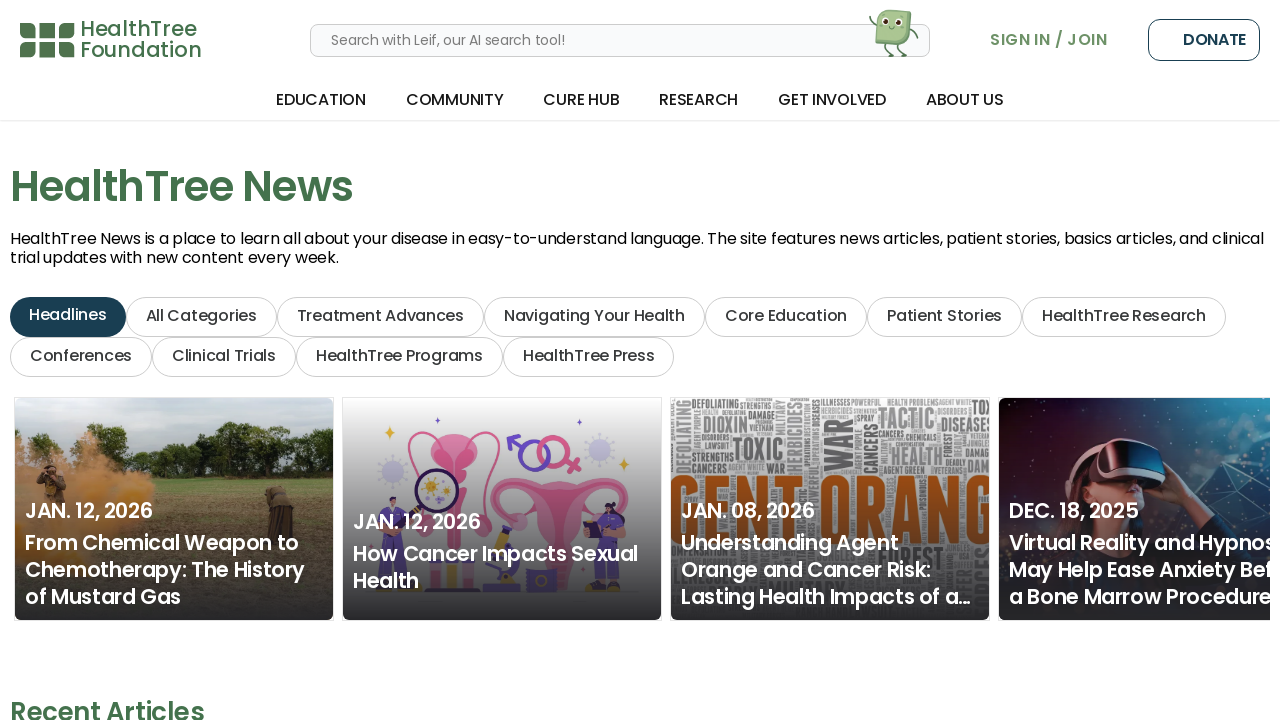

--- FILE ---
content_type: text/html; charset=utf-8
request_url: https://healthtree.org/juvenile-myelomonocytic-leukemia/community
body_size: 946983
content:
<!doctype html>
<html lang="en" class="paragraph scroll-smooth bg-gray-50">
  <head>
    <!-- Google Tag Manager -->
    <script>
      window.dataLayer = window.dataLayer || [];
      function gtag() {
        dataLayer.push(arguments);
      }
      const consent = localStorage.getItem('cookie_consent');
      if (consent === null) {
        gtag('consent', 'default', {
          ad_user_data: 'denied',
          ad_personalization: 'denied',
          ad_storage: 'denied',
          analytics_storage: 'denied'
        });
      } else {
        gtag('consent', 'default', JSON.parse(consent));
      }
      (function (w, d, s, l, i) {
        w[l] = w[l] || [];
        w[l].push({ 'gtm.start': new Date().getTime(), event: 'gtm.js' });
        var f = d.getElementsByTagName(s)[0],
          j = d.createElement(s),
          dl = l != 'dataLayer' ? '&l=' + l : '';
        j.async = true;
        j.src = 'https://www.googletagmanager.com/gtm.js?id=' + i + dl;
        f.parentNode.insertBefore(j, f);
      })(window, document, 'script', 'dataLayer', 'GTM-TRD97C3F');
    </script>
    <!-- End Google Tag Manager -->
    <!-- Google tag (gtag.js) DO NOT DELETE, THIS IS THE ONE FROM THE FREE GOOGLE ADS ACCOUNT -->
    <script async src="https://www.googletagmanager.com/gtag/js?id=AW-10996489577"></script>
    <script>
      gtag('js', new Date());

      gtag('config', 'AW-10996489577');
    </script>
    <script
      defer
      type="application/javascript"
      src="https://pulse.clickguard.com/s/accRIvu1tCWcE/astnKus5ygfPg"
    ></script>
    <meta name="google-site-verification" content="y_6KTEWzH76KjVHuBw4IpwdQAOKYbZNTnD9bN1z1Bm0" />
    <meta charset="utf-8" />
    <link href="https://static.healthtree.org/favicon.png" rel="icon" type="image/png" />
    <meta name="viewport" content="width=device-width, initial-scale=1, viewport-fit=cover" />

    <style id="fix-icons">
      .material-icons,
      .material-icons-outlined {
        opacity: 0;
        max-width: 16px;
      }
    </style>

    
	<style>.loading.svelte-1tec542{background:linear-gradient(#fff,#fff),conic-gradient(from 54deg,#fff,#adc694);background-clip:content-box,border-box;background-origin:border-box;border:10px solid transparent;border-radius:50%}

div.error.svelte-1amxkmi{background-color:rgb(216 91 82/var(--tw-bg-opacity,1))}div.error.svelte-1amxkmi,div.success.svelte-1amxkmi{--tw-bg-opacity:1}div.success.svelte-1amxkmi{background-color:rgb(110 146 104/var(--tw-bg-opacity,1))}div.warning.svelte-1amxkmi{background-color:rgb(217 119 6/var(--tw-bg-opacity,1))}div.neutral.svelte-1amxkmi,div.warning.svelte-1amxkmi{--tw-bg-opacity:1}div.neutral.svelte-1amxkmi{background-color:rgb(25 62 82/var(--tw-bg-opacity,1))}@supports (height:-webkit-fill-available){.mobile-height.svelte-10rxp6s{height:-webkit-fill-available}}@supports not (height:-webkit-fill-available){.mobile-height.svelte-10rxp6s{height:100vh}}.blue.svelte-1793blo{background-color:#8ac9fb;color:#fff}.darkBlue.svelte-1793blo{background-color:#16214c;border-color:#16214c;color:#fff}

div.svelte-ejjy7e>*{flex:1}

.checked.svelte-12a4lze{background-color:#6e9268}.unchecked.svelte-12a4lze{background-color:#fff}

.pac-container{left:0!important;position:absolute!important;top:100%!important;z-index:10025!important}

.croppie-container{height:100%;width:100%}.croppie-container .cr-image{left:0;max-height:none;max-width:none;position:absolute;top:0;transform-origin:0 0;z-index:-1}.croppie-container .cr-boundary{height:100%;margin:0 auto;overflow:hidden;position:relative;width:100%;z-index:1}.croppie-container .cr-resizer,.croppie-container .cr-viewport{border:2px solid #fff;box-shadow:0 0 2000px 2000px #00000080;inset:0;margin:auto;position:absolute;z-index:0}.croppie-container .cr-resizer{box-shadow:none;pointer-events:none;z-index:2}.croppie-container .cr-resizer-horisontal,.croppie-container .cr-resizer-vertical{pointer-events:all;position:absolute}.croppie-container .cr-resizer-horisontal:after,.croppie-container .cr-resizer-vertical:after{background:#fff;border:1px solid #000;box-sizing:border-box;content:"";display:block;height:10px;position:absolute;width:10px}.croppie-container .cr-resizer-vertical{bottom:-5px;cursor:row-resize;height:10px;width:100%}.croppie-container .cr-resizer-vertical:after{left:50%;margin-left:-5px}.croppie-container .cr-resizer-horisontal{cursor:col-resize;height:100%;right:-5px;width:10px}.croppie-container .cr-resizer-horisontal:after{margin-top:-5px;top:50%}.croppie-container .cr-original-image{display:none}.croppie-container .cr-vp-circle{border-radius:50%}.croppie-container .cr-overlay{cursor:move;position:absolute;touch-action:none;z-index:1}.croppie-container .cr-slider-wrap{margin:15px auto;text-align:center;width:75%}.croppie-result{overflow:hidden;position:relative}.croppie-result img{position:absolute}.croppie-container .cr-image,.croppie-container .cr-overlay,.croppie-container .cr-viewport{transform:translateZ(0)}.cr-slider{-webkit-appearance:none;background-color:transparent;max-width:100%;padding-bottom:8px;padding-top:8px;width:300px}.cr-slider::-webkit-slider-runnable-track{background:#00000080;border:0;border-radius:3px;height:3px;width:100%}.cr-slider::-webkit-slider-thumb{-webkit-appearance:none;background:#ddd;border:none;border-radius:50%;height:16px;margin-top:-6px;width:16px}.cr-slider:focus{outline:none}.cr-slider::-moz-range-track{background:#00000080;border:0;border-radius:3px;height:3px;width:100%}.cr-slider::-moz-range-thumb{background:#ddd;border:none;border-radius:50%;height:16px;margin-top:-6px;width:16px}.cr-slider:-moz-focusring{outline:1px solid #fff;outline-offset:-1px}.cr-slider::-ms-track{background:transparent;border-color:transparent;border-width:6px 0;color:transparent;height:5px;width:100%}.cr-slider::-ms-fill-lower,.cr-slider::-ms-fill-upper{background:#00000080;border-radius:10px}.cr-slider::-ms-thumb{background:#ddd;border:none;border-radius:50%;height:16px;margin-top:1px;width:16px}.cr-slider:focus::-ms-fill-lower,.cr-slider:focus::-ms-fill-upper{background:#00000080}.cr-rotate-controls{bottom:5px;left:5px;position:absolute;z-index:1}.cr-rotate-controls button{background:none;border:0}.cr-rotate-controls i:before{display:inline-block;font-size:22px;font-style:normal;font-weight:900}.cr-rotate-l i:before{content:"↺"}.cr-rotate-r i:before{content:"↻"}.onboarding-dropzone{background-color:#fff!important;height:12rem!important;min-height:12rem!important;padding:0!important;width:12rem!important}

@supports (height:-webkit-fill-available){.mobile-height.svelte-10rxp6s{height:-webkit-fill-available}}@supports not (height:-webkit-fill-available){.mobile-height.svelte-10rxp6s{height:100vh}}

.background-image-style.svelte-1rpq28d{background:url(https://storage.googleapis.com/static.healthtree.org/landing/backgroundBanner.png);background-position:100%;background-size:cover!important}

.no-scrollbar.svelte-1tti2gn::-webkit-scrollbar{display:none}.no-scrollbar.svelte-1tti2gn{-ms-overflow-style:none;scrollbar-width:none}
</style>
		<link href="../_app/immutable/assets/NotificationStatusesStore.BFppInmJ.css" rel="stylesheet" disabled media="(max-width: 0)">
		<link href="../_app/immutable/assets/HtColoredRoundedHeader.B564TzJ7.css" rel="stylesheet" disabled media="(max-width: 0)">
		<link href="../_app/immutable/assets/HtFlexContainer.UkRDsS_i.css" rel="stylesheet" disabled media="(max-width: 0)">
		<link href="../_app/immutable/assets/HtRadioOption.C-c_PaD1.css" rel="stylesheet" disabled media="(max-width: 0)">
		<link href="../_app/immutable/assets/AddressAutocompleteType.CFQ09rf8.css" rel="stylesheet" disabled media="(max-width: 0)">
		<link href="../_app/immutable/assets/Dropzone.0253E455.css" rel="stylesheet" disabled media="(max-width: 0)">
		<link href="../_app/immutable/assets/ImageUploadCropType.D281CrWr.css" rel="stylesheet">
		<link href="../_app/immutable/assets/0.BDqV8Dpn.css" rel="stylesheet">
		<link href="../_app/immutable/assets/Footer.CqEGcSTw.css" rel="stylesheet" disabled media="(max-width: 0)">
		<link href="../_app/immutable/assets/NavBarNext.DwNqMs3x.css" rel="stylesheet">
		<link href="../_app/immutable/assets/DonationBanner.CZRVFYMw.css" rel="stylesheet" disabled media="(max-width: 0)">
		<link href="../_app/immutable/assets/Slide.Cn44TeJa.css" rel="stylesheet">
		<link href="../_app/immutable/assets/HorizontalScrollContainer.DCvwIGHB.css" rel="stylesheet" disabled media="(max-width: 0)"><title>HealthTree Juvenile Myelomonocytic Leukemia News - HealthTree for Juvenile Myelomonocytic Leukemia</title><!-- HEAD_svelte-v8bbgb_START --><!-- HEAD_svelte-v8bbgb_END --><!-- HEAD_svelte-i9vd8z_START --><script lang="js" type="text/javascript" data-svelte-h="svelte-17tqoli">window.__lo_site_id = 313482;
      (function () {
        let wa = document.createElement('script');
        wa.type = 'text/javascript';
        wa.async = true;
        wa.src = 'https://d10lpsik1i8c69.cloudfront.net/w.js';
        let s = document.getElementsByTagName('script')[0];
        s.parentNode.insertBefore(wa, s);
      })();</script><!-- HEAD_svelte-i9vd8z_END --><!-- HEAD_svelte-ty8w98_START --><!-- HEAD_svelte-ty8w98_END --><!-- HEAD_svelte-1an22ny_START --><meta name="robots" content="index,follow"><meta name="googlebot" content="index,follow"><meta name="description" content="HealthTree News for Juvenile Myelomonocytic Leukemia site features news articles, patient stories, Juvenile Myelomonocytic Leukemia basics articles, and clinical trial updates with new content every week."><link rel="canonical" href="https://healthtree.org/juvenile-myelomonocytic-leukemia/community"><meta property="og:title" content="HealthTree Juvenile Myelomonocytic Leukemia News - HealthTree for Juvenile Myelomonocytic Leukemia"> <meta property="og:description" content="HealthTree News for Juvenile Myelomonocytic Leukemia site features news articles, patient stories, Juvenile Myelomonocytic Leukemia basics articles, and clinical trial updates with new content every week."> <meta property="og:url" content="https://healthtree.org/juvenile-myelomonocytic-leukemia/community"> <meta property="og:type" content="website">   <meta property="og:image" content="https://storage.googleapis.com/healthtree-content/logos/healthtree/metatags_logo_subheader.png"> <meta property="og:image:alt" content="HealthTree Foundation Logo">   <meta name="twitter:card" content="summary_large_image"> <meta name="twitter:site" content="@HealthTree"> <meta name="twitter:title" content="HealthTree Juvenile Myelomonocytic Leukemia News - HealthTree for Juvenile Myelomonocytic Leukemia"> <meta name="twitter:description" content="HealthTree News for Juvenile Myelomonocytic Leukemia site features news articles, patient stories, Juvenile Myelomonocytic Leukemia basics articles, and clinical trial updates with new content every week."> <meta name="twitter:image" content="https://storage.googleapis.com/healthtree-content/logos/healthtree/metatags_logo_subheader.png"> <meta name="twitter:image:alt" content="HealthTree Foundation Logo"> <!-- HEAD_svelte-1an22ny_END -->
    <link
      rel="preconnect"
      href="https://fonts.googleapis.com/icon?family=Material+Icons&display=swap"
      as="style"
    />
    <link
      rel="preconnect"
      href="https://fonts.googleapis.com/icon?family=Material+Icons+Outlined&display=swap"
      as="style"
    />

    <link
      rel="stylesheet"
      href="https://fonts.googleapis.com/icon?family=Material+Icons&display=swap"
    />
    <link
      rel="stylesheet"
      href="https://fonts.googleapis.com/icon?family=Material+Icons+Outlined&display=swap"
    />
  </head>
  <body class="min-h-full">
    <!-- Google Tag Manager (noscript) -->
    <noscript
      ><iframe
        src="https://www.googletagmanager.com/ns.html?id=GTM-TRD97C3F"
        height="0"
        width="0"
        style="display: none; visibility: hidden"
      ></iframe
    ></noscript>
    <!-- End Google Tag Manager (noscript) -->
    <div id="svelte" class="min-h-full">    <div class="flex min-h-screen w-full flex-col bg-gray-50 test" id="main-container"><div class="flex flex-1"><section class="flex w-full flex-col"> <div class="flex h-screen flex-col bg-white safe-area"><header class="sticky z-50"><div><section class="hidden lg:grid"> <div class="flex w-full flex-col bg-white shadow-sm"><div class="flex h-[80px] w-full items-center justify-between px-xs leading-3 xl:px-md  svelte-1plxqlm"><div class="flex h-full gap-x-lg xl:gap-x-xl"><a class="sans flex h-[35px] flex-row self-center text-primary" href="/juvenile-myelomonocytic-leukemia"><div class="mr-xs h-full" data-svelte-h="svelte-136st89"><img class="h-full" src="https://static.healthtree.org/icons/icon_spinner.svg" alt="[logo] HealthTree Foundation" width="55" height="35"></div> <div class="flex h-full flex-col justify-between font-medium"><div class="flex h-full flex-col justify-between pb-[2px] lg:pr-lg xl:pr-xl text-lg"><div class="mr-xs" data-svelte-h="svelte-tmfgf6">HealthTree</div> <div data-svelte-h="svelte-cyjlaj">Foundation</div></div> </div></a> </div> <div class="relative w-[50%]"><form class="mx-auto min-w-full max-w-md" role="presentation"><div class="relative w-full"><input id="leif-search" class="block w-full rounded-lg border border-gray-100 bg-gray-50 px-md py-xs text-sm placeholder:text-gray-dark focus:border-primary-light focus:ring-primary-light" placeholder="Search with Leif, our AI search tool!" required> <button type="button" class="absolute inset-y-0 bottom-[12px] end-md right-2 flex items-center ps-3"><div style="height: 60px; width: 60px;" class="relative flex items-center justify-center overflow-hidden "> <div class="relative flex min-h-[146%] min-w-[146%] items-center justify-center"><img class="self-end" width="418" src="https://storage.googleapis.com/healthtree-content/healthtree/leif/leif_anim.gif" alt="Leif, HealthTree’s AI Search Assistant"></div></div></button> </div></form></div> <div class="flex items-center space-x-sm"> <label class="p-0 text-blue-700 cursor-pointer"><div class="text-button-primary hidden w-auto min-w-max px-sm font-semibold md:block" data-svelte-h="svelte-4ebom1">Sign In / Join</div></label> <div class="flex h-full pl-md" data-svelte-h="svelte-i2u3df"><a class="button-secondary relative w-28 overflow-hidden rounded-xl p-md" target="_blank" href="https://give.healthtree.org/give/628617/#!/donation/checkout?c_src=websitebutton" style="height: 0.4rem !important; min-height: 30px !important;"><span class="material-icons-outlined mr-xs">favorite</span>
              Donate</a></div></div></div> <div class="relative flex h-header w-full justify-between overflow-visible px-xs leading-3 text-black shadow-sm xl:px-md"><nav class="flex flex-1 items-center justify-center bg-white"><div class="group flex h-full shrink-0 cursor-pointer flex-row items-center px-md"><div class="flex h-full items-center "><h4 class="font-medium uppercase">Education</h4></div></div> <div class="group flex h-full shrink-0 cursor-pointer flex-row items-center px-md"><div class="flex h-full items-center "><h4 class="font-medium uppercase">Community</h4></div></div> <div class="group flex h-full shrink-0 cursor-pointer flex-row items-center px-md"><div class="flex h-full items-center "><h4 class="font-medium uppercase">Cure Hub</h4></div></div> <div class="group flex h-full shrink-0 cursor-pointer flex-row items-center px-md"><div class="flex h-full items-center "><h4 class="font-medium uppercase">Research</h4></div></div> <div class="group flex h-full shrink-0 cursor-pointer flex-row items-center px-md"><div class="flex h-full items-center "><h4 class="font-medium uppercase">Get Involved</h4></div></div> <div class="group flex h-full shrink-0 cursor-pointer flex-row items-center px-md"><div class="flex h-full items-center "><h4 class="font-medium uppercase">About Us</h4></div></div> </nav></div></div>   </section> <section class="flex flex-col lg:!hidden">  <section class="h-18 w-full bg-white shadow"><div class="flex h-full flex-row items-center pl-sm"><div class="h-3/5"><a class="h-full" href="/juvenile-myelomonocytic-leukemia"><img alt="[logo] HealthTree Foundation" width="46" height="43" class="h-full object-cover px-xs py-sm" src="https://static.healthtree.org/logo_icon_only.svg"></a></div> <div class="absolute right-2"><div class="flex items-center space-x-sm"><form class="" role="presentation"><div class="relative w-full"><input id="leif-search-hidden" class="hidden w-full rounded-lg border border-gray-100 bg-gray-50 px-md py-xs text-sm placeholder:text-gray-dark focus:border-primary-light focus:ring-primary-light" placeholder="Search with Leif, our AI search tool!" > <button type="button" class="mr-2 mt-1"><svg class="h-md w-md text-gray-dark text-gray-950" viewBox="0 0 20 20" fill="none" xmlns="http://www.w3.org/2000/svg" aria-hidden="true"><path d="M18.5 18.5L12.622 12.622M12.622 12.622C13.7889 11.4551 14.4444 9.87246 14.4444 8.22222C14.4444 6.57199 13.7889 4.98934 12.622 3.82245C11.4551 2.65555 9.87246 2 8.22222 2C6.57199 2 4.98934 2.65555 3.82245 3.82245C2.65555 4.98934 2 6.57199 2 8.22222C2 9.87246 2.65555 11.4551 3.82245 12.622C4.98934 13.7889 6.57199 14.4444 8.22222 14.4444C9.87246 14.4444 11.4551 13.7889 12.622 12.622Z" stroke="currentColor" stroke-width="2.5" stroke-linecap="round" stroke-linejoin="round"></path></svg></button> </div></form>  <i class="material-icons cursor-pointer text-xl" data-svelte-h="svelte-9cs3jv">more_vert</i></div></div></div></section> <nav class="z-index-toast fixed inset-0 bottom-0 flex h-full w-screen transform flex-col overflow-y-scroll bg-white transition safe-area lg:w-1/2 origin-left scale-x-0 opacity-0 duration-300 ease-in svelte-1aj17c7"><div class="flex h-full flex-col"><div class="flex items-center justify-between p-md shadow"> <div data-svelte-h="svelte-11ajscf"><span class="material-icons cursor-pointer text-xl">close</span></div></div> <span class="flex cursor-pointer items-center space-x-sm p-md text-primary"><a class="h-8 w-8 rounded-full bg-gray-200" data-svelte-h="svelte-1ysap0s"><span class="material-icons flex justify-center text-xl text-green-100">person</span></a> <a class="max-w-max" data-svelte-h="svelte-xyew8c">Sign In / Create Account</a></span> <section class="h-full w-full overflow-y-scroll px-md"><nav class="flex h-full flex-col"><div class="border-t"><div class="cursor-pointer border-b py-md font-bold uppercase">Education </div><div class="cursor-pointer border-b py-md font-bold uppercase">Community </div><div class="cursor-pointer border-b py-md font-bold uppercase">Cure Hub </div><div class="cursor-pointer border-b py-md font-bold uppercase">Research </div><div class="cursor-pointer border-b py-md font-bold uppercase">Get Involved </div><div class="cursor-pointer border-b py-md font-bold uppercase">About Us </div></div>       <div class="flex h-full flex-col pb-md pt-lg"><div class="" data-svelte-h="svelte-86j4bf">Need help?</div> <a id="intercomMobileLaunch" class="button-primary mb-md mt-sm h-10 w-full bg-green-300 text-center hover:bg-green-300" data-svelte-h="svelte-e4edk7">Chat with Us</a> <a class="button-secondary relative h-10 w-full overflow-hidden p-md text-center" target="_blank" href="https://give.healthtree.org/give/628617/#!/donation/checkout?c_src=websitebutton" style="" data-svelte-h="svelte-1kmlghc"><span class="dot bg-primary svelte-1aj17c7"></span> <span class="heart material-icons mr-xs text-sm svelte-1aj17c7">favorite</span>Donate</a></div></nav></section></div></nav>   </section> </div> </header> <div class="h-full overflow-y-auto" id="main-scroller"><div class="page">  <div class="page"><div class="px-sm"><h1 class="h1 mt-lg pb-sm text-primary" data-svelte-h="svelte-1whaugv">HealthTree News</h1> <div class="my-xs" data-svelte-h="svelte-1pxx2ve"><p>HealthTree News is a place to learn all about your disease in easy-to-understand language.
        The site features news articles, patient stories, basics articles, and clinical trial
        updates with new content every week.</p></div> <div class="my-md"><div class="no-scrollbar flex shrink-0 flex-nowrap overflow-x-auto w-full svelte-1tti2gn" this="[object Object]"><div slot="content" class="flex gap-xs pt-sm md:flex-wrap md:overflow-auto"><a href="/juvenile-myelomonocytic-leukemia/community" class=" whitespace-nowrap pb-[12px] pt-[10px] px-[19px] content-center rounded-full border border-gray-100 font-medium leading-[1]  cursor-pointer border-0 bg-secondary text-white" >Headlines</a> <a href="/juvenile-myelomonocytic-leukemia/community/categories/all" class=" whitespace-nowrap pb-[12px] pt-[10px] px-[19px] content-center rounded-full border border-gray-100 font-medium leading-[1]  cursor-pointer text-default-color" >All Categories</a>  <a href="/juvenile-myelomonocytic-leukemia/community/categories/treatment-advances" class=" whitespace-nowrap pb-[12px] pt-[10px] px-[19px] content-center rounded-full border border-gray-100 font-medium leading-[1]  cursor-pointer text-default-color" >Treatment Advances</a>  <a href="/juvenile-myelomonocytic-leukemia/community/categories/navigating-your-health" class=" whitespace-nowrap pb-[12px] pt-[10px] px-[19px] content-center rounded-full border border-gray-100 font-medium leading-[1]  cursor-pointer text-default-color" >Navigating Your Health</a>  <a href="/juvenile-myelomonocytic-leukemia/community/categories/core-education" class=" whitespace-nowrap pb-[12px] pt-[10px] px-[19px] content-center rounded-full border border-gray-100 font-medium leading-[1]  cursor-pointer text-default-color" >Core Education</a>  <a href="/juvenile-myelomonocytic-leukemia/community/categories/patient-stories" class=" whitespace-nowrap pb-[12px] pt-[10px] px-[19px] content-center rounded-full border border-gray-100 font-medium leading-[1]  cursor-pointer text-default-color" >Patient Stories</a>  <a href="/juvenile-myelomonocytic-leukemia/community/categories/research" class=" whitespace-nowrap pb-[12px] pt-[10px] px-[19px] content-center rounded-full border border-gray-100 font-medium leading-[1]  cursor-pointer text-default-color" >HealthTree Research</a>  <a href="/juvenile-myelomonocytic-leukemia/community/categories/conferences" class=" whitespace-nowrap pb-[12px] pt-[10px] px-[19px] content-center rounded-full border border-gray-100 font-medium leading-[1]  cursor-pointer text-default-color" >Conferences</a>  <a href="/juvenile-myelomonocytic-leukemia/community/categories/clinical-trials" class=" whitespace-nowrap pb-[12px] pt-[10px] px-[19px] content-center rounded-full border border-gray-100 font-medium leading-[1]  cursor-pointer text-default-color" >Clinical Trials</a>  <a href="/juvenile-myelomonocytic-leukemia/community/categories/healthtree-programs" class=" whitespace-nowrap pb-[12px] pt-[10px] px-[19px] content-center rounded-full border border-gray-100 font-medium leading-[1]  cursor-pointer text-default-color" >HealthTree Programs</a>  <a href="/juvenile-myelomonocytic-leukemia/community/categories/healthtree-press" class=" whitespace-nowrap pb-[12px] pt-[10px] px-[19px] content-center rounded-full border border-gray-100 font-medium leading-[1]  cursor-pointer text-default-color" >HealthTree Press</a> </div></div></div></div> <div class="px-sm"><div class="page col-span-4 min-h-64"><div class="relative z-0 w-full" style="padding: 0; "><div class="carouselWindow h-full w-full overflow-x-scroll svelte-pnhus8"><div class="flex h-full" style="column-gap: 0px; width: fit-content;"><div class="min-h-24 h-full w-fit box-border"><div class="flex flex-nowrap justify-center px-1"><a class="w-[320px] h-56 cursor-pointer border" href="/juvenile-myelomonocytic-leukemia/community/articles/history-of-mustardgas-weapon-to-chemo"><div class="relative h-full w-full"><img class="h-full w-full object-cover rounded-md" height="450" width="350" src="https://healthtree.org/images-resize?imageUrl=https%253A%252F%252Ffirebasestorage.googleapis.com%252Fv0%252Fb%252Fhealthtree-production.appspot.com%252Fo%252Fgallery%25252Fpublic%25252Fmustard%252520gas_45e9a5cf-d37d-4ab7-a3f2-217edabf0148.jpg%253Falt%253Dmedia" alt="From Chemical Weapon to Chemotherapy: The History of Mustard Gas"> <span class="absolute bottom-0 left-0 flex h-full w-full cursor-pointer flex-col justify-end bg-gradient-to-t from-zinc-800 p-sm font-medium text-white rounded-md"><p class="h4 mb-xs uppercase">Jan. 12, 2026</p> <p class="h4 line-clamp-3 min-h-[70px]">From Chemical Weapon to Chemotherapy: The History of Mustard Gas</p></span></div></a></div> </div><div class="min-h-24 h-full w-fit box-border"><div class="flex flex-nowrap justify-center px-1"><a class="w-[320px] h-56 cursor-pointer border" href="/juvenile-myelomonocytic-leukemia/community/articles/how-cancer-impacts-sexual-health"><div class="relative h-full w-full"><img class="h-full w-full object-cover rounded-md" height="450" width="350" src="https://healthtree.org/images-resize?imageUrl=https%253A%252F%252Ffirebasestorage.googleapis.com%252Fv0%252Fb%252Fhealthtree-production.appspot.com%252Fo%252Fgallery%25252Fpublic%25252Fsexual%252520health_ea47d07f-c98b-460b-9671-5d1c6e4d7162.jpg%253Falt%253Dmedia" alt="How Cancer Impacts Sexual Health  "> <span class="absolute bottom-0 left-0 flex h-full w-full cursor-pointer flex-col justify-end bg-gradient-to-t from-zinc-800 p-sm font-medium text-white rounded-md"><p class="h4 mb-xs uppercase">Jan. 12, 2026</p> <p class="h4 line-clamp-3 min-h-[70px]">How Cancer Impacts Sexual Health  </p></span></div></a></div> </div><div class="min-h-24 h-full w-fit box-border"><div class="flex flex-nowrap justify-center px-1"><a class="w-[320px] h-56 cursor-pointer border" href="/juvenile-myelomonocytic-leukemia/community/articles/agent-orange-and-cancer-risk"><div class="relative h-full w-full"><img class="h-full w-full object-cover rounded-md" height="450" width="350" src="https://healthtree.org/images-resize?imageUrl=https%253A%252F%252Ffirebasestorage.googleapis.com%252Fv0%252Fb%252Fhealthtree-production.appspot.com%252Fo%252Fgallery%25252Fpublic%25252Fagent%252520orange_3882b523-8392-4de9-a15e-1043b9f353f2.jpg%253Falt%253Dmedia" alt="Understanding Agent Orange and Cancer Risk: Lasting Health Impacts of a Global Conflict"> <span class="absolute bottom-0 left-0 flex h-full w-full cursor-pointer flex-col justify-end bg-gradient-to-t from-zinc-800 p-sm font-medium text-white rounded-md"><p class="h4 mb-xs uppercase">Jan. 08, 2026</p> <p class="h4 line-clamp-3 min-h-[70px]">Understanding Agent Orange and Cancer Risk: Lasting Health Impacts of a Global Conflict</p></span></div></a></div> </div><div class="min-h-24 h-full w-fit box-border"><div class="flex flex-nowrap justify-center px-1"><a class="w-[320px] h-56 cursor-pointer border" href="/juvenile-myelomonocytic-leukemia/community/articles/virtual-reality-hypnosis-to-ease-anxiety-25"><div class="relative h-full w-full"><img class="h-full w-full object-cover rounded-md" height="450" width="350" src="https://healthtree.org/images-resize?imageUrl=https%253A%252F%252Ffirebasestorage.googleapis.com%252Fv0%252Fb%252Fhealthtree-production.appspot.com%252Fo%252Fgallery%25252Fpublic%25252Fvirtual%252520reality%252520and%252520hypnosis_539bca99-0d04-4cf6-a599-2e48036c4a44.jpg%253Falt%253Dmedia" alt="Virtual Reality and Hypnosis May Help Ease Anxiety Before a Bone Marrow Procedure"> <span class="absolute bottom-0 left-0 flex h-full w-full cursor-pointer flex-col justify-end bg-gradient-to-t from-zinc-800 p-sm font-medium text-white rounded-md"><p class="h4 mb-xs uppercase">Dec. 18, 2025</p> <p class="h4 line-clamp-3 min-h-[70px]">Virtual Reality and Hypnosis May Help Ease Anxiety Before a Bone Marrow Procedure</p></span></div></a></div> </div><div class="min-h-24 h-full w-fit box-border"><div class="flex flex-nowrap justify-center px-1"><a class="w-[320px] h-56 cursor-pointer border" href="/juvenile-myelomonocytic-leukemia/community/articles/25-medicare-advantage-open-enrollment"><div class="relative h-full w-full"><img class="h-full w-full object-cover rounded-md" height="450" width="350" src="https://healthtree.org/images-resize?imageUrl=https%253A%252F%252Ffirebasestorage.googleapis.com%252Fv0%252Fb%252Fhealthtree-production.appspot.com%252Fo%252Fgallery%25252Fpublic%25252Fmedicare%252520advantage_234ac500-9c06-4340-a151-dbe9cfc8a699.jpg%253Falt%253Dmedia" alt="Medicare Open Enrollment for Those Already in a Medicare Advantage Plan"> <span class="absolute bottom-0 left-0 flex h-full w-full cursor-pointer flex-col justify-end bg-gradient-to-t from-zinc-800 p-sm font-medium text-white rounded-md"><p class="h4 mb-xs uppercase">Dec. 17, 2025</p> <p class="h4 line-clamp-3 min-h-[70px]">Medicare Open Enrollment for Those Already in a Medicare Advantage Plan</p></span></div></a></div> </div><div class="min-h-24 h-full w-fit box-border"><div class="flex flex-nowrap justify-center px-1"><a class="w-[320px] h-56 cursor-pointer border" href="/juvenile-myelomonocytic-leukemia/community/articles/palliative-care-to-meet-needs-at-all-stages"><div class="relative h-full w-full"><img class="h-full w-full object-cover rounded-md" height="450" width="350" src="https://healthtree.org/images-resize?imageUrl=https%253A%252F%252Ffirebasestorage.googleapis.com%252Fv0%252Fb%252Fhealthtree-production.appspot.com%252Fo%252Fgallery%25252Fpublic%25252FPALLIATIVE%252520CARE%252520MEETING%252520NEEDS_7421c9de-e61b-4b83-acfb-50f73d98a479.jpg%253Falt%253Dmedia" alt="Palliative Care in Blood Cancer: Meeting Patient Needs At Every Stage"> <span class="absolute bottom-0 left-0 flex h-full w-full cursor-pointer flex-col justify-end bg-gradient-to-t from-zinc-800 p-sm font-medium text-white rounded-md"><p class="h4 mb-xs uppercase">Dec. 11, 2025</p> <p class="h4 line-clamp-3 min-h-[70px]">Palliative Care in Blood Cancer: Meeting Patient Needs At Every Stage</p></span></div></a></div> </div><div class="min-h-24 h-full w-fit box-border"><div class="flex flex-nowrap justify-center px-1"><a class="w-[320px] h-56 cursor-pointer border" href="/juvenile-myelomonocytic-leukemia/community/articles/integrative-oncology-to-support-health-25"><div class="relative h-full w-full"><img class="h-full w-full object-cover rounded-md" height="450" width="350" src="https://healthtree.org/images-resize?imageUrl=https%253A%252F%252Ffirebasestorage.googleapis.com%252Fv0%252Fb%252Fhealthtree-production.appspot.com%252Fo%252Fgallery%25252Fpublic%25252Fintegrative%252520oncology_2a06b558-67f9-4866-bcb9-5675ea14e6e9.jpg%253Falt%253Dmedia" alt="How Integrative Oncology Supports Your Health"> <span class="absolute bottom-0 left-0 flex h-full w-full cursor-pointer flex-col justify-end bg-gradient-to-t from-zinc-800 p-sm font-medium text-white rounded-md"><p class="h4 mb-xs uppercase">Dec. 10, 2025</p> <p class="h4 line-clamp-3 min-h-[70px]">How Integrative Oncology Supports Your Health</p></span></div></a></div> </div><div class="min-h-24 h-full w-fit box-border"><div class="flex flex-nowrap justify-center px-1"><a class="w-[320px] h-56 cursor-pointer border" href="/juvenile-myelomonocytic-leukemia/community/articles/25-federal-funding-research-rare-disease"><div class="relative h-full w-full"><img class="h-full w-full object-cover rounded-md" height="450" width="350" src="https://healthtree.org/images-resize?imageUrl=https%253A%252F%252Ffirebasestorage.googleapis.com%252Fv0%252Fb%252Fhealthtree-production.appspot.com%252Fo%252Fgallery%25252Fpublic%25252Ffederal%252520funding_ce8d61c0-8a2f-4891-8ab9-35beb8c0e54a.png%253Falt%253Dmedia" alt="Federal Funding Drives Breakthroughs in Rare Diseases"> <span class="absolute bottom-0 left-0 flex h-full w-full cursor-pointer flex-col justify-end bg-gradient-to-t from-zinc-800 p-sm font-medium text-white rounded-md"><p class="h4 mb-xs uppercase">Nov. 27, 2025</p> <p class="h4 line-clamp-3 min-h-[70px]">Federal Funding Drives Breakthroughs in Rare Diseases</p></span></div></a></div> </div><div class="min-h-24 h-full w-fit box-border"><div class="flex flex-nowrap justify-center px-1"><a class="w-[320px] h-56 cursor-pointer border" href="/juvenile-myelomonocytic-leukemia/community/articles/25-care-and-cure-first-issue"><div class="relative h-full w-full"><img class="h-full w-full object-cover rounded-md" height="450" width="350" src="https://healthtree.org/images-resize?imageUrl=https%253A%252F%252Ffirebasestorage.googleapis.com%252Fv0%252Fb%252Fhealthtree-production.appspot.com%252Fo%252Fgallery%25252Fpublic%25252FCare%252520%2526%252520Cure_a7dfb162-522f-4511-bb44-be2bb6101688.png%253Falt%253Dmedia" alt="Read HealthTree’s First Issue of Care and Cure Magazine Today"> <span class="absolute bottom-0 left-0 flex h-full w-full cursor-pointer flex-col justify-end bg-gradient-to-t from-zinc-800 p-sm font-medium text-white rounded-md"><p class="h4 mb-xs uppercase">Nov. 27, 2025</p> <p class="h4 line-clamp-3 min-h-[70px]">Read HealthTree’s First Issue of Care and Cure Magazine Today</p></span></div></a></div> </div><div class="min-h-24 h-full w-fit box-border"><div class="flex flex-nowrap justify-center px-1"><a class="w-[320px] h-56 cursor-pointer border" href="/juvenile-myelomonocytic-leukemia/community/articles/25-fmla-for-caregivers"><div class="relative h-full w-full"><img class="h-full w-full object-cover rounded-md" height="450" width="350" src="https://healthtree.org/images-resize?imageUrl=https%253A%252F%252Ffirebasestorage.googleapis.com%252Fv0%252Fb%252Fhealthtree-production.appspot.com%252Fo%252Fgallery%25252Fpublic%25252FFMLA%252520Explained_b43f16ab-1123-4b9e-bc3e-3bf90644f5e6.jpg%253Falt%253Dmedia" alt="FMLA Explained: Protected Leave for Caregivers"> <span class="absolute bottom-0 left-0 flex h-full w-full cursor-pointer flex-col justify-end bg-gradient-to-t from-zinc-800 p-sm font-medium text-white rounded-md"><p class="h4 mb-xs uppercase">Nov. 24, 2025</p> <p class="h4 line-clamp-3 min-h-[70px]">FMLA Explained: Protected Leave for Caregivers</p></span></div></a></div> </div><div class="min-h-24 h-full w-fit box-border"><div class="flex flex-nowrap justify-center px-1"><a class="w-[320px] h-56 cursor-pointer border" href="/juvenile-myelomonocytic-leukemia/community/articles/25-managing-family-dynamics-during-cancer-care"><div class="relative h-full w-full"><img class="h-full w-full object-cover rounded-md" height="450" width="350" src="https://healthtree.org/images-resize?imageUrl=https%253A%252F%252Ffirebasestorage.googleapis.com%252Fv0%252Fb%252Fhealthtree-production.appspot.com%252Fo%252Fgallery%25252Fpublic%25252Fshutterstock_2378996389_3cf73f84-eaab-4539-b0e6-79842ae59545.jpg%253Falt%253Dmedia" alt="Managing Family Dynamics During Cancer Care"> <span class="absolute bottom-0 left-0 flex h-full w-full cursor-pointer flex-col justify-end bg-gradient-to-t from-zinc-800 p-sm font-medium text-white rounded-md"><p class="h4 mb-xs uppercase">Nov. 21, 2025</p> <p class="h4 line-clamp-3 min-h-[70px]">Managing Family Dynamics During Cancer Care</p></span></div></a></div> </div><div class="min-h-24 h-full w-fit box-border"><div class="flex flex-nowrap justify-center px-1"><a class="w-[320px] h-56 cursor-pointer border" href="/juvenile-myelomonocytic-leukemia/community/articles/25-what-you-need-to-know-about-transfusions"><div class="relative h-full w-full"><img class="h-full w-full object-cover rounded-md" height="450" width="350" src="https://healthtree.org/images-resize?imageUrl=https%253A%252F%252Ffirebasestorage.googleapis.com%252Fv0%252Fb%252Fhealthtree-production.appspot.com%252Fo%252Fgallery%25252Fpublic%25252Fblood%252520transfusions_52dd9cea-1223-4873-86f8-d448240dd1c8.jpg%253Falt%253Dmedia" alt="What You Need to Know About Blood Transfusions in Cancer Treatment"> <span class="absolute bottom-0 left-0 flex h-full w-full cursor-pointer flex-col justify-end bg-gradient-to-t from-zinc-800 p-sm font-medium text-white rounded-md"><p class="h4 mb-xs uppercase">Nov. 18, 2025</p> <p class="h4 line-clamp-3 min-h-[70px]">What You Need to Know About Blood Transfusions in Cancer Treatment</p></span></div></a></div> </div></div></div> </div> <div class="mx-auto mt-md flex min-h-[15px] w-fit items-center"></div></div></div> <section class="grid grid-cols-4 items-start gap-x-md px-sm pt-lg"><h2 class="h3 col-span-4 pb-sm text-primary" data-svelte-h="svelte-1s8lk2d">Recent Articles</h2> <div class="col-span-4 py-md pt-0 md:col-span-2 lg:col-span-3"><div class="min-h-[530px] md:min-h-[715px]"><div class="pb-md"><a href="/juvenile-myelomonocytic-leukemia/community/articles/25-matching-grant-riney-foundation" alt="Help HealthTree Foundation Fund Blood Cancer Research: Paula and Rodger Riney Foundation Pledges $1.5 Million Matching Grant "><div class="flex h-32 overflow-hidden rounded-md border bg-white md:h-48"><div class="h-full w-2/5 md:w-1/3"><div class="relative overflow-hidden h-full " style="padding-bottom: 56.25%"><picture><source media="(max-width: 768px)" srcset="https://healthtree.org/images-resize?imageUrl=https%253A%252F%252Ffirebasestorage.googleapis.com%252Fv0%252Fb%252Fhealthtree-production.appspot.com%252Fo%252Fgallery%25252Fpublic%25252Fmatch%252520dec%25252017_56863681-d3f7-497b-a606-af183455c454.png%253Falt%253Dmedia"> <source media="(min-width: 800px)" srcset="https://healthtree.org/images-resize?imageUrl=https%253A%252F%252Ffirebasestorage.googleapis.com%252Fv0%252Fb%252Fhealthtree-production.appspot.com%252Fo%252Fgallery%25252Fpublic%25252Fmatch%252520dec%25252017_56863681-d3f7-497b-a606-af183455c454.png%253Falt%253Dmedia"> <img loading="eager" src="https://healthtree.org/images-resize?imageUrl=https%253A%252F%252Ffirebasestorage.googleapis.com%252Fv0%252Fb%252Fhealthtree-production.appspot.com%252Fo%252Fgallery%25252Fpublic%25252Fmatch%252520dec%25252017_56863681-d3f7-497b-a606-af183455c454.png%253Falt%253Dmedia" fetchpriority="auto" width="400" height="300" class="h-full absolute w-full object-cover" alt="Help HealthTree Foundation Fund Blood Cancer Research: Paula and Rodger Riney Foundation Pledges $1.5 Million Matching Grant  image"></picture></div></div> <div class="relative flex h-full w-3/5 flex-col p-md md:w-2/3"><div class="paragraph md:h3"><h3 class="line-clamp-2 font-medium leading-[1.2]">Help HealthTree Foundation Fund Blood Cancer Research: Paula and Rodger Riney Foundation Pledges $1.5 Million Matching Grant </h3></div> <p class="absolute bottom-4 text-sm font-semibold uppercase md:relative md:bottom-0 md:mb-md md:mt-sm md:block">November 11, 2025</p> <p class="paragraph hidden md:line-clamp-3 md:block">A generous matching grant from the Riney Foundation will help HealthTree Foundation fund research. </p></div></div></a></div> <div class="pb-md"><a href="/juvenile-myelomonocytic-leukemia/community/articles/25-medical-records-connection-announcement" alt="Flatiron Health and CareSpace Join HealthTree Foundation’s Network of Connected Health Systems"><div class="flex h-32 overflow-hidden rounded-md border bg-white md:h-48"><div class="h-full w-2/5 md:w-1/3"><div class="relative overflow-hidden h-full " style="padding-bottom: 56.25%"><picture><source media="(max-width: 768px)" srcset="https://healthtree.org/images-resize?imageUrl=https%253A%252F%252Ffirebasestorage.googleapis.com%252Fv0%252Fb%252Fhealthtree-production.appspot.com%252Fo%252Fgallery%25252Fpublic%25252FHealthTree%252520press%252520release%2525204_e2563128-c79b-464e-b47c-b7c5d0677ecf.png%253Falt%253Dmedia"> <source media="(min-width: 800px)" srcset="https://healthtree.org/images-resize?imageUrl=https%253A%252F%252Ffirebasestorage.googleapis.com%252Fv0%252Fb%252Fhealthtree-production.appspot.com%252Fo%252Fgallery%25252Fpublic%25252FHealthTree%252520press%252520release%2525204_e2563128-c79b-464e-b47c-b7c5d0677ecf.png%253Falt%253Dmedia"> <img loading="eager" src="https://healthtree.org/images-resize?imageUrl=https%253A%252F%252Ffirebasestorage.googleapis.com%252Fv0%252Fb%252Fhealthtree-production.appspot.com%252Fo%252Fgallery%25252Fpublic%25252FHealthTree%252520press%252520release%2525204_e2563128-c79b-464e-b47c-b7c5d0677ecf.png%253Falt%253Dmedia" fetchpriority="auto" width="400" height="300" class="h-full absolute w-full object-cover" alt="Flatiron Health and CareSpace Join HealthTree Foundation’s Network of Connected Health Systems image"></picture></div></div> <div class="relative flex h-full w-3/5 flex-col p-md md:w-2/3"><div class="paragraph md:h3"><h3 class="line-clamp-2 font-medium leading-[1.2]">Flatiron Health and CareSpace Join HealthTree Foundation’s Network of Connected Health Systems</h3></div> <p class="absolute bottom-4 text-sm font-semibold uppercase md:relative md:bottom-0 md:mb-md md:mt-sm md:block">November 11, 2025</p> <p class="paragraph hidden md:line-clamp-3 md:block">Flatiron Health and CareSpace join HealthTree Foundation's network of connected health systems.</p></div></div></a></div> <div class="pb-md"><a href="/juvenile-myelomonocytic-leukemia/community/articles/25-caregiver-support-social-media" alt="Building Community and Support for Caregivers with Social Media"><div class="flex h-32 overflow-hidden rounded-md border bg-white md:h-48"><div class="h-full w-2/5 md:w-1/3"><div class="relative overflow-hidden h-full " style="padding-bottom: 56.25%"><picture><source media="(max-width: 768px)" srcset="https://healthtree.org/images-resize?imageUrl=https%253A%252F%252Ffirebasestorage.googleapis.com%252Fv0%252Fb%252Fhealthtree-production.appspot.com%252Fo%252Fgallery%25252Fpublic%25252Fsocial%252520media%252520community_feb1ebe6-250f-4f14-aa88-d0dad0d57539.jpg%253Falt%253Dmedia"> <source media="(min-width: 800px)" srcset="https://healthtree.org/images-resize?imageUrl=https%253A%252F%252Ffirebasestorage.googleapis.com%252Fv0%252Fb%252Fhealthtree-production.appspot.com%252Fo%252Fgallery%25252Fpublic%25252Fsocial%252520media%252520community_feb1ebe6-250f-4f14-aa88-d0dad0d57539.jpg%253Falt%253Dmedia"> <img loading="eager" src="https://healthtree.org/images-resize?imageUrl=https%253A%252F%252Ffirebasestorage.googleapis.com%252Fv0%252Fb%252Fhealthtree-production.appspot.com%252Fo%252Fgallery%25252Fpublic%25252Fsocial%252520media%252520community_feb1ebe6-250f-4f14-aa88-d0dad0d57539.jpg%253Falt%253Dmedia" fetchpriority="auto" width="400" height="300" class="h-full absolute w-full object-cover" alt="Building Community and Support for Caregivers with Social Media image"></picture></div></div> <div class="relative flex h-full w-3/5 flex-col p-md md:w-2/3"><div class="paragraph md:h3"><h3 class="line-clamp-2 font-medium leading-[1.2]">Building Community and Support for Caregivers with Social Media</h3></div> <p class="absolute bottom-4 text-sm font-semibold uppercase md:relative md:bottom-0 md:mb-md md:mt-sm md:block">November 10, 2025</p> <p class="paragraph hidden md:line-clamp-3 md:block">Discover how social media builds community and support for caregivers during National Family Caregivers Month.</p></div></div></a></div>  <div class="my-md flex justify-center md:justify-end"><button class="button-green w-64" disabled data-svelte-h="svelte-32joeu">load more</button></div></div> <div class="block lg:hidden"><div class="my-md flex justify-center"></div></div> <section class="grid grid-cols-1 items-start gap-md px-sm md:grid-cols-4"><div class="col-span-4"><div class="mb-md mt-md flex flex-col items-center md:flex-row md:justify-between"><h2 class="h3 mb-sm mt-md place-self-start font-semibold text-primary">Treatment Advances</h2></div> <section class="grid grid-cols-1 gap-sm md:grid-cols-3 xl:grid-cols-3"><div class="col-span-1"><a data-sveltekit-preload-data href="/juvenile-myelomonocytic-leukemia/community/articles/virtual-reality-hypnosis-to-ease-anxiety-25"><div class="align-center flex flex-col items-center"><div class="h-[200px] w-full overflow-hidden rounded-md shadow-md md:h-full md:max-h-[220px] md:max-w-[300px]"><div class="relative overflow-hidden h-full " style="padding-bottom: 56.25%"><picture><source media="(max-width: 768px)" srcset="https://healthtree.org/images-resize?imageUrl=https%253A%252F%252Ffirebasestorage.googleapis.com%252Fv0%252Fb%252Fhealthtree-production.appspot.com%252Fo%252Fgallery%25252Fpublic%25252Fvirtual%252520reality%252520and%252520hypnosis_539bca99-0d04-4cf6-a599-2e48036c4a44.jpg%253Falt%253Dmedia"> <source media="(min-width: 800px)" srcset="https://healthtree.org/images-resize?imageUrl=https%253A%252F%252Ffirebasestorage.googleapis.com%252Fv0%252Fb%252Fhealthtree-production.appspot.com%252Fo%252Fgallery%25252Fpublic%25252Fvirtual%252520reality%252520and%252520hypnosis_539bca99-0d04-4cf6-a599-2e48036c4a44.jpg%253Falt%253Dmedia"> <img loading="eager" src="https://healthtree.org/images-resize?imageUrl=https%253A%252F%252Ffirebasestorage.googleapis.com%252Fv0%252Fb%252Fhealthtree-production.appspot.com%252Fo%252Fgallery%25252Fpublic%25252Fvirtual%252520reality%252520and%252520hypnosis_539bca99-0d04-4cf6-a599-2e48036c4a44.jpg%253Falt%253Dmedia" fetchpriority="auto" width="400" height="320" class="h-full absolute w-full object-cover" alt="Virtual Reality and Hypnosis May Help Ease Anxiety Before a Bone Marrow Procedure image"></picture></div></div> <div class="h-full w-full px-md py-sm text-center md:max-h-[220px] md:max-w-[300px] md:px-0 md:py-xs md:text-left"><span class="line-clamp-3 font-medium">Virtual Reality and Hypnosis May Help Ease Anxiety Before a Bone Marrow Procedure</span></div></div></a> </div><div class="col-span-1"><a data-sveltekit-preload-data href="/juvenile-myelomonocytic-leukemia/community/articles/bluflu-vs-blucy-for-sct-conditioning"><div class="align-center flex flex-col items-center"><div class="h-[200px] w-full overflow-hidden rounded-md shadow-md md:h-full md:max-h-[220px] md:max-w-[300px]"><div class="relative overflow-hidden h-full " style="padding-bottom: 56.25%"><picture><source media="(max-width: 768px)" srcset="https://healthtree.org/images-resize?imageUrl=https%253A%252F%252Ffirebasestorage.googleapis.com%252Fv0%252Fb%252Fhealthtree-production.appspot.com%252Fo%252Fgallery%25252Fpublic%25252Fstem%252520cells_27901d6a-9ad5-401a-a4b6-1b4cd3a61947.jpg%253Falt%253Dmedia"> <source media="(min-width: 800px)" srcset="https://healthtree.org/images-resize?imageUrl=https%253A%252F%252Ffirebasestorage.googleapis.com%252Fv0%252Fb%252Fhealthtree-production.appspot.com%252Fo%252Fgallery%25252Fpublic%25252Fstem%252520cells_27901d6a-9ad5-401a-a4b6-1b4cd3a61947.jpg%253Falt%253Dmedia"> <img loading="eager" src="https://healthtree.org/images-resize?imageUrl=https%253A%252F%252Ffirebasestorage.googleapis.com%252Fv0%252Fb%252Fhealthtree-production.appspot.com%252Fo%252Fgallery%25252Fpublic%25252Fstem%252520cells_27901d6a-9ad5-401a-a4b6-1b4cd3a61947.jpg%253Falt%253Dmedia" fetchpriority="auto" width="400" height="320" class="h-full absolute w-full object-cover" alt="Busulfan-Fludarabine vs. Busulfan-Cyclophosphamide in Stem Cell Transplant Conditioning image"></picture></div></div> <div class="h-full w-full px-md py-sm text-center md:max-h-[220px] md:max-w-[300px] md:px-0 md:py-xs md:text-left"><span class="line-clamp-3 font-medium">Busulfan-Fludarabine vs. Busulfan-Cyclophosphamide in Stem Cell Transplant Conditioning</span></div></div></a> </div><div class="col-span-1"><a data-sveltekit-preload-data href="/juvenile-myelomonocytic-leukemia/community/articles/papaya-leaf-extract-for-thrombocytopenia"><div class="align-center flex flex-col items-center"><div class="h-[200px] w-full overflow-hidden rounded-md shadow-md md:h-full md:max-h-[220px] md:max-w-[300px]"><div class="relative overflow-hidden h-full " style="padding-bottom: 56.25%"><picture><source media="(max-width: 768px)" srcset="https://healthtree.org/images-resize?imageUrl=https%253A%252F%252Ffirebasestorage.googleapis.com%252Fv0%252Fb%252Fhealthtree-production.appspot.com%252Fo%252Fgallery%25252Fpublic%25252Fpapaya%252520leaf%252520extract_9680bf8d-beab-48ba-855f-c91ec884c55a.jpg%253Falt%253Dmedia"> <source media="(min-width: 800px)" srcset="https://healthtree.org/images-resize?imageUrl=https%253A%252F%252Ffirebasestorage.googleapis.com%252Fv0%252Fb%252Fhealthtree-production.appspot.com%252Fo%252Fgallery%25252Fpublic%25252Fpapaya%252520leaf%252520extract_9680bf8d-beab-48ba-855f-c91ec884c55a.jpg%253Falt%253Dmedia"> <img loading="eager" src="https://healthtree.org/images-resize?imageUrl=https%253A%252F%252Ffirebasestorage.googleapis.com%252Fv0%252Fb%252Fhealthtree-production.appspot.com%252Fo%252Fgallery%25252Fpublic%25252Fpapaya%252520leaf%252520extract_9680bf8d-beab-48ba-855f-c91ec884c55a.jpg%253Falt%253Dmedia" fetchpriority="auto" width="400" height="320" class="h-full absolute w-full object-cover" alt="Could Papaya Leaf Extract Help Treat Chemotherapy-Induced Thrombocytopenia?  image"></picture></div></div> <div class="h-full w-full px-md py-sm text-center md:max-h-[220px] md:max-w-[300px] md:px-0 md:py-xs md:text-left"><span class="line-clamp-3 font-medium">Could Papaya Leaf Extract Help Treat Chemotherapy-Induced Thrombocytopenia? </span></div></div></a> </div></section> <div class="flex justify-center py-sm md:justify-end"><span class="button-green min-h-[38px] w-40 text-center" data-svelte-h="svelte-1d27npt">Load More</span></div></div> <div class="col-span-4 block lg:hidden"><div class="my-md flex justify-center"></div> </div><div class="col-span-4"><div class="mb-md mt-md flex flex-col items-center md:flex-row md:justify-between"><h2 class="h3 mb-sm mt-md place-self-start font-semibold text-primary">Core Education</h2></div> <section class="grid grid-cols-1 gap-sm md:grid-cols-3 xl:grid-cols-3"><div class="col-span-1"><a data-sveltekit-preload-data href="/juvenile-myelomonocytic-leukemia/community/articles/25-what-you-need-to-know-about-transfusions"><div class="align-center flex flex-col items-center"><div class="h-[200px] w-full overflow-hidden rounded-md shadow-md md:h-full md:max-h-[220px] md:max-w-[300px]"><div class="relative overflow-hidden h-full " style="padding-bottom: 56.25%"><picture><source media="(max-width: 768px)" srcset="https://healthtree.org/images-resize?imageUrl=https%253A%252F%252Ffirebasestorage.googleapis.com%252Fv0%252Fb%252Fhealthtree-production.appspot.com%252Fo%252Fgallery%25252Fpublic%25252Fblood%252520transfusions_52dd9cea-1223-4873-86f8-d448240dd1c8.jpg%253Falt%253Dmedia"> <source media="(min-width: 800px)" srcset="https://healthtree.org/images-resize?imageUrl=https%253A%252F%252Ffirebasestorage.googleapis.com%252Fv0%252Fb%252Fhealthtree-production.appspot.com%252Fo%252Fgallery%25252Fpublic%25252Fblood%252520transfusions_52dd9cea-1223-4873-86f8-d448240dd1c8.jpg%253Falt%253Dmedia"> <img loading="eager" src="https://healthtree.org/images-resize?imageUrl=https%253A%252F%252Ffirebasestorage.googleapis.com%252Fv0%252Fb%252Fhealthtree-production.appspot.com%252Fo%252Fgallery%25252Fpublic%25252Fblood%252520transfusions_52dd9cea-1223-4873-86f8-d448240dd1c8.jpg%253Falt%253Dmedia" fetchpriority="auto" width="400" height="320" class="h-full absolute w-full object-cover" alt="What You Need to Know About Blood Transfusions in Cancer Treatment image"></picture></div></div> <div class="h-full w-full px-md py-sm text-center md:max-h-[220px] md:max-w-[300px] md:px-0 md:py-xs md:text-left"><span class="line-clamp-3 font-medium">What You Need to Know About Blood Transfusions in Cancer Treatment</span></div></div></a> </div><div class="col-span-1"><a data-sveltekit-preload-data href="/juvenile-myelomonocytic-leukemia/community/articles/flow-cytometry-leukemia-lymphoma-test-results"><div class="align-center flex flex-col items-center"><div class="h-[200px] w-full overflow-hidden rounded-md shadow-md md:h-full md:max-h-[220px] md:max-w-[300px]"><div class="relative overflow-hidden h-full " style="padding-bottom: 56.25%"><picture><source media="(max-width: 768px)" srcset="https://healthtree.org/images-resize?imageUrl=https%253A%252F%252Ffirebasestorage.googleapis.com%252Fv0%252Fb%252Fhealthtree-production.appspot.com%252Fo%252Fgallery%25252Fpublic%25252Fshutterstock_1964395579_b2c72f4e-8d79-419c-8ca3-265da27661a8.jpg%253Falt%253Dmedia"> <source media="(min-width: 800px)" srcset="https://healthtree.org/images-resize?imageUrl=https%253A%252F%252Ffirebasestorage.googleapis.com%252Fv0%252Fb%252Fhealthtree-production.appspot.com%252Fo%252Fgallery%25252Fpublic%25252Fshutterstock_1964395579_b2c72f4e-8d79-419c-8ca3-265da27661a8.jpg%253Falt%253Dmedia"> <img loading="eager" src="https://healthtree.org/images-resize?imageUrl=https%253A%252F%252Ffirebasestorage.googleapis.com%252Fv0%252Fb%252Fhealthtree-production.appspot.com%252Fo%252Fgallery%25252Fpublic%25252Fshutterstock_1964395579_b2c72f4e-8d79-419c-8ca3-265da27661a8.jpg%253Falt%253Dmedia" fetchpriority="auto" width="400" height="320" class="h-full absolute w-full object-cover" alt="Flow Cytometry Test: What Leukemia and Lymphoma Patients Should Know image"></picture></div></div> <div class="h-full w-full px-md py-sm text-center md:max-h-[220px] md:max-w-[300px] md:px-0 md:py-xs md:text-left"><span class="line-clamp-3 font-medium">Flow Cytometry Test: What Leukemia and Lymphoma Patients Should Know</span></div></div></a> </div><div class="col-span-1"><a data-sveltekit-preload-data href="/juvenile-myelomonocytic-leukemia/community/articles/how-to-safely-use-complementary-medicine"><div class="align-center flex flex-col items-center"><div class="h-[200px] w-full overflow-hidden rounded-md shadow-md md:h-full md:max-h-[220px] md:max-w-[300px]"><div class="relative overflow-hidden h-full " style="padding-bottom: 56.25%"><picture><source media="(max-width: 768px)" srcset="https://healthtree.org/images-resize?imageUrl=https%253A%252F%252Ffirebasestorage.googleapis.com%252Fv0%252Fb%252Fhealthtree-production.appspot.com%252Fo%252Fgallery%25252Fpublic%25252Fhow%252520to%252520safely%252520use%252520alternative%252520medicine%252520for%252520cancer%252520_c33b1a50-2895-4266-9f6a-1cbdcdde3cc2.jpg%253Falt%253Dmedia"> <source media="(min-width: 800px)" srcset="https://healthtree.org/images-resize?imageUrl=https%253A%252F%252Ffirebasestorage.googleapis.com%252Fv0%252Fb%252Fhealthtree-production.appspot.com%252Fo%252Fgallery%25252Fpublic%25252Fhow%252520to%252520safely%252520use%252520alternative%252520medicine%252520for%252520cancer%252520_c33b1a50-2895-4266-9f6a-1cbdcdde3cc2.jpg%253Falt%253Dmedia"> <img loading="eager" src="https://healthtree.org/images-resize?imageUrl=https%253A%252F%252Ffirebasestorage.googleapis.com%252Fv0%252Fb%252Fhealthtree-production.appspot.com%252Fo%252Fgallery%25252Fpublic%25252Fhow%252520to%252520safely%252520use%252520alternative%252520medicine%252520for%252520cancer%252520_c33b1a50-2895-4266-9f6a-1cbdcdde3cc2.jpg%253Falt%253Dmedia" fetchpriority="auto" width="400" height="320" class="h-full absolute w-full object-cover" alt="How To Safely Incorporate Complementary Medicine in Cancer Care  image"></picture></div></div> <div class="h-full w-full px-md py-sm text-center md:max-h-[220px] md:max-w-[300px] md:px-0 md:py-xs md:text-left"><span class="line-clamp-3 font-medium">How To Safely Incorporate Complementary Medicine in Cancer Care </span></div></div></a> </div><div class="col-span-1"><a data-sveltekit-preload-data href="/juvenile-myelomonocytic-leukemia/community/articles/corticosteroids-use-blood-cancer-treatment"><div class="align-center flex flex-col items-center"><div class="h-[200px] w-full overflow-hidden rounded-md shadow-md md:h-full md:max-h-[220px] md:max-w-[300px]"><div class="relative overflow-hidden h-full " style="padding-bottom: 56.25%"><picture><source media="(max-width: 768px)" srcset="https://healthtree.org/images-resize?imageUrl=https%253A%252F%252Ffirebasestorage.googleapis.com%252Fv0%252Fb%252Fhealthtree-production.appspot.com%252Fo%252Fgallery%25252Fpublic%25252Fshutterstock_2152049603_213e8387-794e-4c74-9173-849bac13b937.jpg%253Falt%253Dmedia"> <source media="(min-width: 800px)" srcset="https://healthtree.org/images-resize?imageUrl=https%253A%252F%252Ffirebasestorage.googleapis.com%252Fv0%252Fb%252Fhealthtree-production.appspot.com%252Fo%252Fgallery%25252Fpublic%25252Fshutterstock_2152049603_213e8387-794e-4c74-9173-849bac13b937.jpg%253Falt%253Dmedia"> <img loading="eager" src="https://healthtree.org/images-resize?imageUrl=https%253A%252F%252Ffirebasestorage.googleapis.com%252Fv0%252Fb%252Fhealthtree-production.appspot.com%252Fo%252Fgallery%25252Fpublic%25252Fshutterstock_2152049603_213e8387-794e-4c74-9173-849bac13b937.jpg%253Falt%253Dmedia" fetchpriority="auto" width="400" height="320" class="h-full absolute w-full object-cover" alt="How Are Steroids Used in Blood Cancer Treatment? image"></picture></div></div> <div class="h-full w-full px-md py-sm text-center md:max-h-[220px] md:max-w-[300px] md:px-0 md:py-xs md:text-left"><span class="line-clamp-3 font-medium">How Are Steroids Used in Blood Cancer Treatment?</span></div></div></a> </div><div class="col-span-1"><a data-sveltekit-preload-data href="/juvenile-myelomonocytic-leukemia/community/articles/difference-of-chronic-and-acute-leukemia"><div class="align-center flex flex-col items-center"><div class="h-[200px] w-full overflow-hidden rounded-md shadow-md md:h-full md:max-h-[220px] md:max-w-[300px]"><div class="relative overflow-hidden h-full " style="padding-bottom: 56.25%"><picture><source media="(max-width: 768px)" srcset="https://healthtree.org/images-resize?width=600&amp;height=520&amp;imageUrl=https%253A%252F%252Ffirebasestorage.googleapis.com%252Fv0%252Fb%252Fhealthtree-production.appspot.com%252Fo%252Fgallery%25252Fpublic%25252Fshutterstock_2091477487_49ab54f3-a951-4f23-8112-259e0135046c.jpg%253Falt%253Dmedia"> <source media="(min-width: 800px)" srcset="https://healthtree.org/images-resize?width=400&amp;height=320&amp;imageUrl=https%253A%252F%252Ffirebasestorage.googleapis.com%252Fv0%252Fb%252Fhealthtree-production.appspot.com%252Fo%252Fgallery%25252Fpublic%25252Fshutterstock_2091477487_49ab54f3-a951-4f23-8112-259e0135046c.jpg%253Falt%253Dmedia"> <img loading="eager" src="https://healthtree.org/images-resize?width=400&amp;height=320&amp;imageUrl=https%253A%252F%252Ffirebasestorage.googleapis.com%252Fv0%252Fb%252Fhealthtree-production.appspot.com%252Fo%252Fgallery%25252Fpublic%25252Fshutterstock_2091477487_49ab54f3-a951-4f23-8112-259e0135046c.jpg%253Falt%253Dmedia" fetchpriority="auto" width="400" height="320" class="h-full absolute w-full object-cover" alt="What Is The Difference Between Chronic And Acute Leukemia? image"></picture></div></div> <div class="h-full w-full px-md py-sm text-center md:max-h-[220px] md:max-w-[300px] md:px-0 md:py-xs md:text-left"><span class="line-clamp-3 font-medium">What Is The Difference Between Chronic And Acute Leukemia?</span></div></div></a> </div></section> <div class="flex justify-center py-sm md:justify-end"><span class="button-green min-h-[38px] w-40 text-center" data-svelte-h="svelte-1d27npt">Load More</span></div></div> <div class="col-span-4 block lg:hidden"><div class="my-md flex justify-center"></div> </div></section></div> <div class="col-span-4 justify-self-center md:col-span-2 lg:col-span-1"><div class="flex flex-col justify-center gap-y-md"></div> <div class="mb-md flex justify-center"><div class="mx-sm flex min-h-[370px] flex-col overflow-hidden rounded-xl px-xs py-sm md:mx-0 md:min-h-[300px] border border-gray bg-white"><h3 class="h4 pb-sm text-center font-semibold" data-svelte-h="svelte-1d8tz4m">Trending Articles</h3> <span class="mx-auto mb-sm w-[98%] border-b border-gray"></span> <div class="grid w-full p-sm"><a class="flex place-items-center items-center gap-x-sm" href="/juvenile-myelomonocytic-leukemia/community/articles/25-managing-family-dynamics-during-cancer-care"><picture class="h-full w-24 lg:w-16"><source media="(max-width: 768px)" srcset="https://healthtree.org/images-resize?imageUrl=https%253A%252F%252Ffirebasestorage.googleapis.com%252Fv0%252Fb%252Fhealthtree-production.appspot.com%252Fo%252Fgallery%25252Fpublic%25252Fshutterstock_2378996389_3cf73f84-eaab-4539-b0e6-79842ae59545.jpg%253Falt%253Dmedia"> <source media="(min-width: 800px)" srcset="https://healthtree.org/images-resize?imageUrl=https%253A%252F%252Ffirebasestorage.googleapis.com%252Fv0%252Fb%252Fhealthtree-production.appspot.com%252Fo%252Fgallery%25252Fpublic%25252Fshutterstock_2378996389_3cf73f84-eaab-4539-b0e6-79842ae59545.jpg%253Falt%253Dmedia"> <img loading="lazy" src="https://healthtree.org/images-resize?imageUrl=https%253A%252F%252Ffirebasestorage.googleapis.com%252Fv0%252Fb%252Fhealthtree-production.appspot.com%252Fo%252Fgallery%25252Fpublic%25252Fshutterstock_2378996389_3cf73f84-eaab-4539-b0e6-79842ae59545.jpg%253Falt%253Dmedia" class="rounded-md object-cover" width="57" height="57" alt="Managing Family Dynamics During Cancer Care article banner image"></picture> <h4 class="paragraph line-clamp-3 w-[85%] font-medium font-semibold text-primary">Managing Family Dynamics During Cancer Care </h4></a> </div><div class="grid w-full p-sm"><a class="flex place-items-center items-center gap-x-sm" href="/juvenile-myelomonocytic-leukemia/community/articles/25-matching-grant-riney-foundation"><picture class="h-full w-24 lg:w-16"><source media="(max-width: 768px)" srcset="https://healthtree.org/images-resize?imageUrl=https%253A%252F%252Ffirebasestorage.googleapis.com%252Fv0%252Fb%252Fhealthtree-production.appspot.com%252Fo%252Fgallery%25252Fpublic%25252Fmatch%252520dec%25252017_56863681-d3f7-497b-a606-af183455c454.png%253Falt%253Dmedia"> <source media="(min-width: 800px)" srcset="https://healthtree.org/images-resize?imageUrl=https%253A%252F%252Ffirebasestorage.googleapis.com%252Fv0%252Fb%252Fhealthtree-production.appspot.com%252Fo%252Fgallery%25252Fpublic%25252Fmatch%252520dec%25252017_56863681-d3f7-497b-a606-af183455c454.png%253Falt%253Dmedia"> <img loading="lazy" src="https://healthtree.org/images-resize?imageUrl=https%253A%252F%252Ffirebasestorage.googleapis.com%252Fv0%252Fb%252Fhealthtree-production.appspot.com%252Fo%252Fgallery%25252Fpublic%25252Fmatch%252520dec%25252017_56863681-d3f7-497b-a606-af183455c454.png%253Falt%253Dmedia" class="rounded-md object-cover" width="57" height="57" alt="Riney Foundation $1.5 Million Pledge to HealthTree article banner image"></picture> <h4 class="paragraph line-clamp-3 w-[85%] font-medium font-semibold text-primary">Help HealthTree Foundation Fund Blood Cancer Research: Paula and Rodger Riney Foundation Pledges $1.5 Million Matching Grant  </h4></a> </div><div class="grid w-full p-sm"><a class="flex place-items-center items-center gap-x-sm" href="/juvenile-myelomonocytic-leukemia/community/articles/25-medicare-advantage-open-enrollment"><picture class="h-full w-24 lg:w-16"><source media="(max-width: 768px)" srcset="https://healthtree.org/images-resize?imageUrl=https%253A%252F%252Ffirebasestorage.googleapis.com%252Fv0%252Fb%252Fhealthtree-production.appspot.com%252Fo%252Fgallery%25252Fpublic%25252Fmedicare%252520advantage_234ac500-9c06-4340-a151-dbe9cfc8a699.jpg%253Falt%253Dmedia"> <source media="(min-width: 800px)" srcset="https://healthtree.org/images-resize?imageUrl=https%253A%252F%252Ffirebasestorage.googleapis.com%252Fv0%252Fb%252Fhealthtree-production.appspot.com%252Fo%252Fgallery%25252Fpublic%25252Fmedicare%252520advantage_234ac500-9c06-4340-a151-dbe9cfc8a699.jpg%253Falt%253Dmedia"> <img loading="lazy" src="https://healthtree.org/images-resize?imageUrl=https%253A%252F%252Ffirebasestorage.googleapis.com%252Fv0%252Fb%252Fhealthtree-production.appspot.com%252Fo%252Fgallery%25252Fpublic%25252Fmedicare%252520advantage_234ac500-9c06-4340-a151-dbe9cfc8a699.jpg%253Falt%253Dmedia" class="rounded-md object-cover" width="57" height="57" alt="Open Enrollment for Medicare Advantage Plans 2026 article banner image"></picture> <h4 class="paragraph line-clamp-3 w-[85%] font-medium font-semibold text-primary">Medicare Open Enrollment for Those Already in a Medicare Advantage Plan </h4></a> </div><div class="grid w-full p-sm"><a class="flex place-items-center items-center gap-x-sm" href="/juvenile-myelomonocytic-leukemia/community/articles/palliative-care-to-meet-needs-at-all-stages"><picture class="h-full w-24 lg:w-16"><source media="(max-width: 768px)" srcset="https://healthtree.org/images-resize?imageUrl=https%253A%252F%252Ffirebasestorage.googleapis.com%252Fv0%252Fb%252Fhealthtree-production.appspot.com%252Fo%252Fgallery%25252Fpublic%25252FPALLIATIVE%252520CARE%252520MEETING%252520NEEDS_7421c9de-e61b-4b83-acfb-50f73d98a479.jpg%253Falt%253Dmedia"> <source media="(min-width: 800px)" srcset="https://healthtree.org/images-resize?imageUrl=https%253A%252F%252Ffirebasestorage.googleapis.com%252Fv0%252Fb%252Fhealthtree-production.appspot.com%252Fo%252Fgallery%25252Fpublic%25252FPALLIATIVE%252520CARE%252520MEETING%252520NEEDS_7421c9de-e61b-4b83-acfb-50f73d98a479.jpg%253Falt%253Dmedia"> <img loading="lazy" src="https://healthtree.org/images-resize?imageUrl=https%253A%252F%252Ffirebasestorage.googleapis.com%252Fv0%252Fb%252Fhealthtree-production.appspot.com%252Fo%252Fgallery%25252Fpublic%25252FPALLIATIVE%252520CARE%252520MEETING%252520NEEDS_7421c9de-e61b-4b83-acfb-50f73d98a479.jpg%253Falt%253Dmedia" class="rounded-md object-cover" width="57" height="57" alt=" Palliative Care in Blood Cancer article banner image"></picture> <h4 class="paragraph line-clamp-3 w-[85%] font-medium font-semibold text-primary">Palliative Care in Blood Cancer: Meeting Patient Needs At Every Stage </h4></a> </div><div class="grid w-full p-sm"><a class="flex place-items-center items-center gap-x-sm" href="/juvenile-myelomonocytic-leukemia/community/articles/supporting-to-thrive-caregivers-month-25"><picture class="h-full w-24 lg:w-16"><source media="(max-width: 768px)" srcset="https://healthtree.org/images-resize?imageUrl=https%253A%252F%252Ffirebasestorage.googleapis.com%252Fv0%252Fb%252Fhealthtree-production.appspot.com%252Fo%252Fgallery%25252Fpublic%25252Fcaregiver%252520support_c4517fb8-5471-4569-8e5d-cf2600aa9e2b.jpg%253Falt%253Dmedia"> <source media="(min-width: 800px)" srcset="https://healthtree.org/images-resize?imageUrl=https%253A%252F%252Ffirebasestorage.googleapis.com%252Fv0%252Fb%252Fhealthtree-production.appspot.com%252Fo%252Fgallery%25252Fpublic%25252Fcaregiver%252520support_c4517fb8-5471-4569-8e5d-cf2600aa9e2b.jpg%253Falt%253Dmedia"> <img loading="lazy" src="https://healthtree.org/images-resize?imageUrl=https%253A%252F%252Ffirebasestorage.googleapis.com%252Fv0%252Fb%252Fhealthtree-production.appspot.com%252Fo%252Fgallery%25252Fpublic%25252Fcaregiver%252520support_c4517fb8-5471-4569-8e5d-cf2600aa9e2b.jpg%253Falt%253Dmedia" class="rounded-md object-cover" width="57" height="57" alt="Caregivers: The Heart of Cancer Care article banner image"></picture> <h4 class="paragraph line-clamp-3 w-[85%] font-medium font-semibold text-primary">Supporting Caregivers: When They Thrive, Patients Do Too </h4></a> </div></div></div> <div class="flex flex-col justify-center gap-y-md"></div> <div class="mb-md flex justify-center"></div> <div class="hidden lg:block"><div class="flex flex-col justify-center gap-y-md"></div></div></div></section> <section class="grid grid-cols-1 items-start gap-md px-sm pt-lg md:grid-cols-3"><div class="col-span-4 md:col-span-1"><div class="px-sm md:px-0"><span class="h3 mb-sm flex cursor-pointer justify-center font-medium text-primary">Patient Stories</span> <div class="h-full"><div class="relative overflow-hidden  " style="padding-bottom: 56.25%"><picture><source media="(max-width: 768px)" srcset="https://healthtree.org/images-resize?imageUrl=https%253A%252F%252Ffirebasestorage.googleapis.com%252Fv0%252Fb%252Fhealthtree-production.appspot.com%252Fo%252Fgallery%25252Fpublic%25252Fshutterstock_2025496796_9df60594-4d99-4e08-8c72-47d3dc0e9fff.jpg%253Falt%253Dmedia"> <source media="(min-width: 800px)" srcset="https://healthtree.org/images-resize?imageUrl=https%253A%252F%252Ffirebasestorage.googleapis.com%252Fv0%252Fb%252Fhealthtree-production.appspot.com%252Fo%252Fgallery%25252Fpublic%25252Fshutterstock_2025496796_9df60594-4d99-4e08-8c72-47d3dc0e9fff.jpg%253Falt%253Dmedia"> <img loading="lazy" src="https://healthtree.org/images-resize?imageUrl=https%253A%252F%252Ffirebasestorage.googleapis.com%252Fv0%252Fb%252Fhealthtree-production.appspot.com%252Fo%252Fgallery%25252Fpublic%25252Fshutterstock_2025496796_9df60594-4d99-4e08-8c72-47d3dc0e9fff.jpg%253Falt%253Dmedia" fetchpriority="auto" width="415" height="240" class="h-auto absolute w-full object-cover" alt="articles for Patient Stories"></picture></div> <div><a href="/juvenile-myelomonocytic-leukemia/community/articles/newly-diagnosed-blood-cancer-patient-advocacy" class="paragraph mb-sm flex text-primary"><span class="line-clamp-2 font-medium">What You Need to Know as a Newly Diagnosed Blood Cancer Patient and How to Advocate for Yourself</span> </a><a href="/juvenile-myelomonocytic-leukemia/community/articles/juliet-robertson-blood-lines-poetry-aml" class="paragraph mb-sm flex text-primary"><span class="line-clamp-2 font-medium">Juliet Robertson’s Poetry on Living with AML</span> </a></div></div></div></div> <div class="col-span-4 block lg:hidden"><div class="my-md flex justify-center"></div> </div><div class="col-span-4 md:col-span-1"><div class="px-sm md:px-0"><span class="h3 mb-sm flex cursor-pointer justify-center font-medium text-primary">HealthTree Research</span> <div class="h-full"><div class="relative overflow-hidden  " style="padding-bottom: 56.25%"><picture><source media="(max-width: 768px)" srcset="https://healthtree.org/images-resize?imageUrl=https%253A%252F%252Ffirebasestorage.googleapis.com%252Fv0%252Fb%252Fhealthtree-production.appspot.com%252Fo%252Fgallery%25252Fpublic%25252FFlourishing%252520study_3a51bb21-bf14-425a-8201-45991885bf5a.png%253Falt%253Dmedia"> <source media="(min-width: 800px)" srcset="https://healthtree.org/images-resize?imageUrl=https%253A%252F%252Ffirebasestorage.googleapis.com%252Fv0%252Fb%252Fhealthtree-production.appspot.com%252Fo%252Fgallery%25252Fpublic%25252FFlourishing%252520study_3a51bb21-bf14-425a-8201-45991885bf5a.png%253Falt%253Dmedia"> <img loading="lazy" src="https://healthtree.org/images-resize?imageUrl=https%253A%252F%252Ffirebasestorage.googleapis.com%252Fv0%252Fb%252Fhealthtree-production.appspot.com%252Fo%252Fgallery%25252Fpublic%25252FFlourishing%252520study_3a51bb21-bf14-425a-8201-45991885bf5a.png%253Falt%253Dmedia" fetchpriority="auto" width="415" height="240" class="h-auto absolute w-full object-cover" alt="articles for HealthTree Research"></picture></div> <div><a href="/juvenile-myelomonocytic-leukemia/community/articles/flourishing-research-results" class="paragraph mb-sm flex text-primary"><span class="line-clamp-2 font-medium">How Blood Cancer Patients Are Finding Purpose, Growth, and Meaning After Diagnosis</span> </a></div></div></div></div> <div class="col-span-4 block lg:hidden"><div class="my-md flex justify-center"></div> </div><div class="col-span-4 md:col-span-1"><div class="px-sm md:px-0"><span class="h3 mb-sm flex cursor-pointer justify-center font-medium text-primary">Conferences</span> <div class="h-full"><div class="relative overflow-hidden  " style="padding-bottom: 56.25%"><picture><source media="(max-width: 768px)" srcset="https://healthtree.org/images-resize?imageUrl=https%253A%252F%252Ffirebasestorage.googleapis.com%252Fv0%252Fb%252Fhealthtree-production.appspot.com%252Fo%252Fgallery%25252Fpublic%25252FScreen%252520Shot%2525202025-01-23%252520at%2525203.57.42%252520PM_40194232-01c4-412b-9ada-79c51820c76f.png%253Falt%253Dmedia"> <source media="(min-width: 800px)" srcset="https://healthtree.org/images-resize?imageUrl=https%253A%252F%252Ffirebasestorage.googleapis.com%252Fv0%252Fb%252Fhealthtree-production.appspot.com%252Fo%252Fgallery%25252Fpublic%25252FScreen%252520Shot%2525202025-01-23%252520at%2525203.57.42%252520PM_40194232-01c4-412b-9ada-79c51820c76f.png%253Falt%253Dmedia"> <img loading="lazy" src="https://healthtree.org/images-resize?imageUrl=https%253A%252F%252Ffirebasestorage.googleapis.com%252Fv0%252Fb%252Fhealthtree-production.appspot.com%252Fo%252Fgallery%25252Fpublic%25252FScreen%252520Shot%2525202025-01-23%252520at%2525203.57.42%252520PM_40194232-01c4-412b-9ada-79c51820c76f.png%253Falt%253Dmedia" fetchpriority="auto" width="415" height="240" class="h-auto absolute w-full object-cover" alt="articles for Conferences"></picture></div> <div><a href="/juvenile-myelomonocytic-leukemia/community/articles/ash-24-barriers-for-receiving-car-t-cell-therapy" class="paragraph mb-sm flex text-primary"><span class="line-clamp-2 font-medium">Understanding Barriers to CAR T-Cell Therapy for Blood Cancer Patients</span> </a><a href="/juvenile-myelomonocytic-leukemia/community/articles/ash-24-first-day-busy-times-for-leukemia" class="paragraph mb-sm flex text-primary"><span class="line-clamp-2 font-medium">First Day of ASH 2024- Busy Times in Leukemia Research! </span> </a></div></div></div></div> <div class="col-span-4 block lg:hidden"><div class="my-md flex justify-center"></div> </div><div class="col-span-4 md:col-span-1"><div class="px-sm md:px-0"><span class="h3 mb-sm flex cursor-pointer justify-center font-medium text-primary">Clinical Trials</span> <div class="h-full"><div class="relative overflow-hidden  " style="padding-bottom: 56.25%"><picture><source media="(max-width: 768px)" srcset="https://healthtree.org/images-resize?imageUrl=https%253A%252F%252Ffirebasestorage.googleapis.com%252Fv0%252Fb%252Fhealthtree-production.appspot.com%252Fo%252Fgallery%25252Fpublic%25252Ffederal%252520funding_ce8d61c0-8a2f-4891-8ab9-35beb8c0e54a.png%253Falt%253Dmedia"> <source media="(min-width: 800px)" srcset="https://healthtree.org/images-resize?imageUrl=https%253A%252F%252Ffirebasestorage.googleapis.com%252Fv0%252Fb%252Fhealthtree-production.appspot.com%252Fo%252Fgallery%25252Fpublic%25252Ffederal%252520funding_ce8d61c0-8a2f-4891-8ab9-35beb8c0e54a.png%253Falt%253Dmedia"> <img loading="lazy" src="https://healthtree.org/images-resize?imageUrl=https%253A%252F%252Ffirebasestorage.googleapis.com%252Fv0%252Fb%252Fhealthtree-production.appspot.com%252Fo%252Fgallery%25252Fpublic%25252Ffederal%252520funding_ce8d61c0-8a2f-4891-8ab9-35beb8c0e54a.png%253Falt%253Dmedia" fetchpriority="auto" width="415" height="240" class="h-auto absolute w-full object-cover" alt="articles for Clinical Trials"></picture></div> <div><a href="/juvenile-myelomonocytic-leukemia/community/articles/25-federal-funding-research-rare-disease" class="paragraph mb-sm flex text-primary"><span class="line-clamp-2 font-medium">Federal Funding Drives Breakthroughs in Rare Diseases</span> </a><a href="/juvenile-myelomonocytic-leukemia/community/articles/ror1-targeted-therapies-blood-cancer" class="paragraph mb-sm flex text-primary"><span class="line-clamp-2 font-medium">Targeting ROR1 in Blood Cancers</span> </a></div></div></div></div> <div class="col-span-4 block lg:hidden"><div class="my-md flex justify-center"></div> </div><div class="col-span-4 md:col-span-1"><div class="px-sm md:px-0"><span class="h3 mb-sm flex cursor-pointer justify-center font-medium text-primary">HealthTree Press</span> <div class="h-full"><div class="relative overflow-hidden  " style="padding-bottom: 56.25%"><picture><source media="(max-width: 768px)" srcset="https://healthtree.org/images-resize?imageUrl=https%253A%252F%252Ffirebasestorage.googleapis.com%252Fv0%252Fb%252Fhealthtree-production.appspot.com%252Fo%252Fgallery%25252Fpublic%25252Fmatch%252520dec%25252017_56863681-d3f7-497b-a606-af183455c454.png%253Falt%253Dmedia"> <source media="(min-width: 800px)" srcset="https://healthtree.org/images-resize?imageUrl=https%253A%252F%252Ffirebasestorage.googleapis.com%252Fv0%252Fb%252Fhealthtree-production.appspot.com%252Fo%252Fgallery%25252Fpublic%25252Fmatch%252520dec%25252017_56863681-d3f7-497b-a606-af183455c454.png%253Falt%253Dmedia"> <img loading="lazy" src="https://healthtree.org/images-resize?imageUrl=https%253A%252F%252Ffirebasestorage.googleapis.com%252Fv0%252Fb%252Fhealthtree-production.appspot.com%252Fo%252Fgallery%25252Fpublic%25252Fmatch%252520dec%25252017_56863681-d3f7-497b-a606-af183455c454.png%253Falt%253Dmedia" fetchpriority="auto" width="415" height="240" class="h-auto absolute w-full object-cover" alt="articles for HealthTree Press"></picture></div> <div><a href="/juvenile-myelomonocytic-leukemia/community/articles/25-matching-grant-riney-foundation" class="paragraph mb-sm flex text-primary"><span class="line-clamp-2 font-medium">Help HealthTree Foundation Fund Blood Cancer Research: Paula and Rodger Riney Foundation Pledges $1.5 Million Matching Grant </span> </a><a href="/juvenile-myelomonocytic-leukemia/community/articles/25-medical-records-connection-announcement" class="paragraph mb-sm flex text-primary"><span class="line-clamp-2 font-medium">Flatiron Health and CareSpace Join HealthTree Foundation’s Network of Connected Health Systems</span> </a><a href="/juvenile-myelomonocytic-leukemia/community/articles/explore-new-personalized-clinical-trial-finder" class="paragraph mb-sm flex text-primary"><span class="line-clamp-2 font-medium">Enhanced and Expanded AI-Powered Personalized Clinical Trial Finder</span> </a></div></div></div></div> <div class="col-span-4 block lg:hidden"><div class="my-md flex justify-center"></div> </div><div class="col-span-4 md:col-span-1"><div class="px-sm md:px-0"><span class="h3 mb-sm flex cursor-pointer justify-center font-medium text-primary">HealthTree Programs</span> <div class="h-full"><div class="relative overflow-hidden  " style="padding-bottom: 56.25%"><picture><source media="(max-width: 768px)" srcset="https://healthtree.org/images-resize?imageUrl=https%253A%252F%252Ffirebasestorage.googleapis.com%252Fv0%252Fb%252Fhealthtree-production.appspot.com%252Fo%252Fgallery%25252Fpublic%25252FCare%252520%2526%252520Cure_a7dfb162-522f-4511-bb44-be2bb6101688.png%253Falt%253Dmedia"> <source media="(min-width: 800px)" srcset="https://healthtree.org/images-resize?imageUrl=https%253A%252F%252Ffirebasestorage.googleapis.com%252Fv0%252Fb%252Fhealthtree-production.appspot.com%252Fo%252Fgallery%25252Fpublic%25252FCare%252520%2526%252520Cure_a7dfb162-522f-4511-bb44-be2bb6101688.png%253Falt%253Dmedia"> <img loading="lazy" src="https://healthtree.org/images-resize?imageUrl=https%253A%252F%252Ffirebasestorage.googleapis.com%252Fv0%252Fb%252Fhealthtree-production.appspot.com%252Fo%252Fgallery%25252Fpublic%25252FCare%252520%2526%252520Cure_a7dfb162-522f-4511-bb44-be2bb6101688.png%253Falt%253Dmedia" fetchpriority="auto" width="415" height="240" class="h-auto absolute w-full object-cover" alt="articles for HealthTree Programs"></picture></div> <div><a href="/juvenile-myelomonocytic-leukemia/community/articles/25-care-and-cure-first-issue" class="paragraph mb-sm flex text-primary"><span class="line-clamp-2 font-medium">Read HealthTree’s First Issue of Care and Cure Magazine Today</span> </a><a href="/juvenile-myelomonocytic-leukemia/community/articles/25-caregiver-support-social-media" class="paragraph mb-sm flex text-primary"><span class="line-clamp-2 font-medium">Building Community and Support for Caregivers with Social Media</span> </a><a href="/juvenile-myelomonocytic-leukemia/community/articles/supporting-to-thrive-caregivers-month-25" class="paragraph mb-sm flex text-primary"><span class="line-clamp-2 font-medium">Supporting Caregivers: When They Thrive, Patients Do Too</span> </a></div></div></div></div> <div class="col-span-4 block lg:hidden"><div class="my-md flex justify-center"></div> </div></section> <div class="block lg:hidden"><div class="my-md flex flex-col items-center gap-y-md"></div></div> </div> </div> <section class="page"><div class="mt-lg"><div class="scroll-margin-12 flex h-auto w-full flex-col items-center justify-center px-lg py-lg text-white md:rounded-md md:py-2xl" id="newsletter" style="background-image: url('https://static.healthtree.org/community/newsletter-background.jpeg'); background-size: cover; background-position: center;"><div class="flex max-w-[1280px] flex-col items-center gap-md md:flex-row md:gap-lg"><div class="h-[165px] w-[175px] md:h-[425px] md:w-[450px]" data-svelte-h="svelte-1if4mpg"><img src="https://static.healthtree.org/icons/newsletter-icon.png" alt="newsletter icon" class="z-10 h-full w-full object-contain"></div> <div class="flex max-w-[90%] flex-col gap-md md:max-w-[623px]"><h3 id="newsletter-signup-title" class="h2">Get the Latest Juvenile Myelomonocytic Leukemia Updates, Delivered to You.</h3> <p class="leading-snug md:text-lg" data-svelte-h="svelte-cpms2n">By subscribing to the HealthTree newsletter, you&#39;ll receive the latest research, treatment
        updates, and expert insights to help you navigate your health.</p> <form action="/juvenile-myelomonocytic-leukemia/community/newsletter" method="POST" class="flex flex-col"><div class="flex flex-col gap-sm md:flex-row md:gap-0"><input type="email" name="email" placeholder="Enter your email" required class="font-poppins h-[50px] w-full rounded-xl bg-white px-md text-black outline-none md:rounded-l-xl md:rounded-r-none" value=""> <input type="hidden" name="disease" value="Disease: Juvenile Myelomonocytic Leukemia"> <button type="submit"  class="newsletter-subscribe button-secondary w-full rounded-xl bg-primary-light px-sm md:w-56 md:rounded-l-none md:rounded-r-xl">subscribe</button></div>   </form></div></div></div></div></section> <div class="mt-lg px-md pb-lg md:px-xl md:pb-xl" data-svelte-h="svelte-1nvudjk"><div class="background-image-style relative flex flex-col justify-center space-y-10 rounded-3xl bg-secondary px-lg py-2xl leading-tight svelte-1rpq28d"><div class="lg:title text-center text-lg font-[600] text-white"><span class="flex-wrap justify-center space-y-1 text-primary-ultralight lg:flex lg:space-x-md lg:space-y-0"><p>Together we care.</p> <p>Together we cure.</p> <p>3x Faster.</p></span></div> <div class="text-center"><span class="text-center font-[600] text-white lg:text-xl">Join our year-end match and help us reach $2 million for blood cancer research!</span></div> <div class="flex justify-center"><a href="https://give.healthtree.org/give/628617/#!/donation/checkout?c_src=websitefooterbanner" target="_blank" class="font-poppins rounded-lg bg-white px-lg py-4 text-center font-[600] uppercase text-secondary">Triple my gift today</a></div></div> </div> <footer class="my-md bg-white md:px-xl"><div class="border-t border-stone-300"><div class="block w-full"><section class="grid"><div class="my-md grid grid-cols-5 gap-x-md gap-y-lg xl:grid-cols-6"><div class="flex flex-col gap-sm pt-md"><h4 class="text-md break-words font-medium leading-4">Education</h4> <a href="/juvenile-myelomonocytic-leukemia/community" target=""><span class="break-words leading-4 text-primary">News Articles</span> </a><a href="/juvenile-myelomonocytic-leukemia/my-journal" target=""><span class="break-words leading-4 text-primary">My Journal</span> </a><a href="/juvenile-myelomonocytic-leukemia/university" target=""><span class="break-words leading-4 text-primary">University</span> </a><a href="/juvenile-myelomonocytic-leukemia/community/events?format=webinars" target=""><span class="break-words leading-4 text-primary">Expert Webinars</span> </a><a href="/juvenile-myelomonocytic-leukemia/community/directory" target=""><span class="break-words leading-4 text-primary">Find a Specialist</span> </a><a href="/juvenile-myelomonocytic-leukemia/community/events?format=podcasts" target=""><span class="break-words leading-4 text-primary">HealthTree Podcast</span> </a> </div><div class="flex flex-col gap-sm pt-md"><h4 class="text-md break-words font-medium leading-4">Community</h4> <a href="/juvenile-myelomonocytic-leukemia/connect" target=""><span class="break-words leading-4 text-primary">Connect</span> </a><a href="/moves" target="_blank"><span class="break-words leading-4 text-primary">Moves</span> </a><a href="/juvenile-myelomonocytic-leukemia/community/events" target=""><span class="break-words leading-4 text-primary">All Events</span> </a> </div><div class="flex flex-col gap-sm pt-md"><h4 class="text-md break-words font-medium leading-4">Cure Hub</h4> <a href="/juvenile-myelomonocytic-leukemia/curehub" target=""><span class="break-words leading-4 text-primary">HealthTree Cure Hub</span> </a><a href="/juvenile-myelomonocytic-leukemia/curehub/side-effects" target=""><span class="break-words leading-4 text-primary">Find Side Effects Solutions</span> </a><a href="/juvenile-myelomonocytic-leukemia/curehub/track-my-disease" target=""><span class="break-words leading-4 text-primary">See Tracked Labs</span> </a><a href="/juvenile-myelomonocytic-leukemia/curehub/registry" target=""><span class="break-words leading-4 text-primary">Accelerate Research</span> </a><a href="/juvenile-myelomonocytic-leukemia/curehub/treatment-options" target=""><span class="break-words leading-4 text-primary">Treatment Options</span> </a><a href="/juvenile-myelomonocytic-leukemia/curehub/twin-machine" target=""><span class="break-words leading-4 text-primary">Twin Machine</span> </a><a href="/juvenile-myelomonocytic-leukemia/curehub/clinical-trials" target=""><span class="break-words leading-4 text-primary">Clinical Trial Finder</span> </a> </div><div class="flex flex-col gap-sm pt-md"><h4 class="text-md break-words font-medium leading-4">Get Involved</h4> <a href="/juvenile-myelomonocytic-leukemia/cure-teams" target=""><span class="break-words leading-4 text-primary">Join a Regional Cure Team</span> </a><a href="/juvenile-myelomonocytic-leukemia/fundraise" target=""><span class="break-words leading-4 text-primary">Create a fundraiser</span> </a><a href="/juvenile-myelomonocytic-leukemia/tributes" target=""><span class="break-words leading-4 text-primary">Tribute</span> </a><a href="https://give.healthtree.org/give/628617/#!/donation/checkout?c_src=websitefooter" target="_blank"><span class="break-words leading-4 text-primary">Donate</span> </a><a href="/juvenile-myelomonocytic-leukemia/curehub/private/research" target=""><span class="break-words leading-4 text-primary">Patient Surveys &amp; Studies</span> </a><a href="/juvenile-myelomonocytic-leukemia/curehub/private/facility-connections" target=""><span class="break-words leading-4 text-primary">Connect Medical Records</span> </a> </div><div class="flex flex-col gap-sm pt-md"><h4 class="text-md break-words font-medium leading-4">About us</h4> <a href="/our-story" target=""><span class="break-words leading-4 text-primary">Our Story</span> </a><a href="https://drive.google.com/file/d/1oGP20xu1VlJQB_XoSx9JFHPAK7oxm1RM/view" target="_blank"><span class="break-words leading-4 text-primary">2025 Care &amp; Cure Magazine</span> </a> </div><div class="flex flex-col gap-sm pt-md"><h4 class="text-md break-words font-medium leading-4">Need Help?</h4> <a href="/contact" target="_blank"><span class="break-words leading-4 text-primary">Contact Us</span> </a><a href="https://help.healthtree.org/en/" target="_blank"><span class="break-words leading-4 text-primary">FAQ &amp; Help Center</span> </a><a href="/contact" target="_blank"><span class="break-words leading-4 text-primary">1-800-709-1113</span> </a> </div><div class="flex flex-col gap-sm pt-md"><h4 class="text-md break-words font-medium leading-4">Legal Info</h4> <a href="/terms-of-use" target="_blank"><span class="break-words leading-4 text-primary">Terms of Use</span> </a><a href="/privacy-policy" target="_blank"><span class="break-words leading-4 text-primary">Privacy Policy</span> </a> </div></div></section></div> <div class="flex w-full flex-col justify-between lg:flex-row">  </div> <div class="wyswyg-content footer my-lg w-full px-sm md:px-xl"><p style="text-align: center;" data-svelte-h="svelte-1j0akuq"><img alt="Charity Navigator" loading="lazy" src="https://firebasestorage.googleapis.com/v0/b/healthtree-production.appspot.com/o/gallery%2Fpublic%2FCharity%20Navigator%20Icon_c1eaf4e4-d5ed-455e-91fe-8ea56e783d49.png?alt=media" style="height: 100px; width: 100px;"> <a href="https://www.guidestar.org/profile/45-5354811" target="_blank"><img loading="lazy" alt="https://www.guidestar.org/profile/45-5354811" src="https://firebasestorage.googleapis.com/v0/b/healthtree-production.appspot.com/o/community%2Fpublic%2Fshared%2FGuideStar-Platinum-Seal-2021_304ca267-3648-4476-a839-9a3e53260c67.png?alt=media" style="height: 120px; width: 105px;"></a></p> <p style="text-align: center;" data-svelte-h="svelte-puubvz">HealthTree Foundation is a qualified 501(c)(3) tax-exempt organization.</p> <p style="text-align: center;">Copyright © 2026 HealthTree Foundation. All rights reserved.</p> <p style="text-align: center;" data-svelte-h="svelte-orwc76">Tax ID 45-5354811</p> <p style="text-align: center;"></p></div></div></footer></div> <footer class="sticky bottom-0"></footer></div> </section></div></div>    <div class="z-index-toast fixed bottom-0 left-2/4 -ml-48 w-96 safe-bottom"></div>                   
			
			<script>
				{
					__sveltekit_1h6czvh = {
						base: new URL("..", location).pathname.slice(0, -1)
					};

					const element = document.currentScript.parentElement;

					Promise.all([
						import("../_app/immutable/entry/start.CyWDNJh2.js"),
						import("../_app/immutable/entry/app.BX0bzHnn.js")
					]).then(([kit, app]) => {
						kit.start(app, element, {
							node_ids: [0, 2, 22, 427],
							data: [{type:"data",data:null,uses:{url:1}},{type:"data",data:{subHeaderLogo:"https://storage.googleapis.com/healthtree-content/logos/healthtree/logo_subheader.svg"},uses:{params:["diseaseSlug"],parent:1,url:1}},null,{type:"data",data:{results:"{\"articleCategories\":[{\"data\":{\"createdAt\":{\"_type\":\"Date\",\"value\":\"Thu Jul 07 2022 16:34:53 GMT+0000 (Coordinated Universal Time)\"},\"disease\":{\"_type\":\"DocumentReference\",\"path\":\"diseases/GxAhXAnh3drV4xY5Vf3A\"},\"diseases\":[{\"_type\":\"DocumentReference\",\"path\":\"diseases/GxAhXAnh3drV4xY5Vf3A\"},{\"_type\":\"DocumentReference\",\"path\":\"diseases/WCJo8IouncjDW6exT1YS\"},{\"_type\":\"DocumentReference\",\"path\":\"diseases/cll\"},{\"_type\":\"DocumentReference\",\"path\":\"diseases/t8f3E99OdM9XZe1d1ASM\"},{\"_type\":\"DocumentReference\",\"path\":\"diseases/eBIxYtdHAYhTTs5L9bcC\"},{\"_type\":\"DocumentReference\",\"path\":\"diseases/EkjGB5kileTKP2vnTWhV\"},{\"_type\":\"DocumentReference\",\"path\":\"diseases/WNjIFmDibXhTFneCh4dG\"},{\"_type\":\"DocumentReference\",\"path\":\"diseases/leukemia\"},{\"_type\":\"DocumentReference\",\"path\":\"diseases/E7FvorVuNJjGzy9wH7fy\"},{\"_type\":\"DocumentReference\",\"path\":\"diseases/chronic-myelomonocytic-leukemia\"},{\"_type\":\"DocumentReference\",\"path\":\"diseases/hodgkin-lymphoma\"},{\"_type\":\"DocumentReference\",\"path\":\"diseases/non-hodgkins-lymphoma\"},{\"_type\":\"DocumentReference\",\"path\":\"diseases/lymphoma\"},{\"_type\":\"DocumentReference\",\"path\":\"diseases/mantle-cell-lyphoma\"},{\"_type\":\"DocumentReference\",\"path\":\"diseases/lymphoblastic-lymphoma\"},{\"_type\":\"DocumentReference\",\"path\":\"diseases/tDYO4O8HTJT5dAHT6xis\"}],\"migratedReason\":\"global-community\",\"migratedReason2\":\"fix global-community categories\",\"migratedSlug\":true,\"oldSlug\":\"new-in-myeloma\",\"sectionConfig\":{\"news\":{\"description\":\"Our Treatment Advances articles cover treatment option updates, new combinations of treatments, FDA approval news, and more.\",\"metaDescription\":\"It's important for patients to stay up-to-speed on advancements in their cancer because the treatment options are rapidly changing.\",\"metaTitle\":\"Treatment Advances - HealthTree Foundation\",\"order\":1,\"tileOrder\":1,\"type\":\"LARGE_TILE\"}},\"sections\":[\"NEWS\"],\"slug\":\"treatment-advances\",\"status\":\"ACTIVE\",\"title\":\"Treatment Advances\",\"updatedAt\":{\"_type\":\"Date\",\"value\":\"Fri Apr 12 2024 20:21:03 GMT+0000 (Coordinated Universal Time)\"}},\"included\":{},\"ref\":{\"_type\":\"DocumentReference\",\"path\":\"apps/community/categories/haqKTOi9lG4MNU3rNLG6\"},\"snapshot\":{\"exists\":true,\"id\":\"haqKTOi9lG4MNU3rNLG6\",\"ref\":{\"_type\":\"DocumentReference\",\"path\":\"apps/community/categories/haqKTOi9lG4MNU3rNLG6\"}}},{\"data\":{\"createdAt\":{\"_type\":\"Date\",\"value\":\"Sat Jul 30 2022 16:56:14 GMT+0000 (Coordinated Universal Time)\"},\"disease\":{\"_type\":\"DocumentReference\",\"path\":\"diseases/GxAhXAnh3drV4xY5Vf3A\"},\"diseases\":[{\"_type\":\"DocumentReference\",\"path\":\"diseases/GxAhXAnh3drV4xY5Vf3A\"},{\"_type\":\"DocumentReference\",\"path\":\"diseases/WCJo8IouncjDW6exT1YS\"},{\"_type\":\"DocumentReference\",\"path\":\"diseases/cll\"},{\"_type\":\"DocumentReference\",\"path\":\"diseases/t8f3E99OdM9XZe1d1ASM\"},{\"_type\":\"DocumentReference\",\"path\":\"diseases/eBIxYtdHAYhTTs5L9bcC\"},{\"_type\":\"DocumentReference\",\"path\":\"diseases/EkjGB5kileTKP2vnTWhV\"},{\"_type\":\"DocumentReference\",\"path\":\"diseases/WNjIFmDibXhTFneCh4dG\"},{\"_type\":\"DocumentReference\",\"path\":\"diseases/leukemia\"},{\"_type\":\"DocumentReference\",\"path\":\"diseases/E7FvorVuNJjGzy9wH7fy\"},{\"_type\":\"DocumentReference\",\"path\":\"diseases/chronic-myelomonocytic-leukemia\"},{\"_type\":\"DocumentReference\",\"path\":\"diseases/hodgkin-lymphoma\"},{\"_type\":\"DocumentReference\",\"path\":\"diseases/non-hodgkins-lymphoma\"},{\"_type\":\"DocumentReference\",\"path\":\"diseases/lymphoma\"},{\"_type\":\"DocumentReference\",\"path\":\"diseases/mantle-cell-lyphoma\"},{\"_type\":\"DocumentReference\",\"path\":\"diseases/lymphoblastic-lymphoma\"},{\"_type\":\"DocumentReference\",\"path\":\"diseases/tDYO4O8HTJT5dAHT6xis\"},{\"_type\":\"DocumentReference\",\"path\":\"diseases/essential-thrombocythemia\"}],\"migratedReason\":\"global-community\",\"migratedReason2\":\"fix global-community categories\",\"migratedSlug\":true,\"oldSlug\":\"fitness\",\"sectionConfig\":{\"events\":{\"description\":\"Our Navigating Your Health events help you manage your wellness through diet, fitness, side effect management, survivorship, and life hacks that can improve your quality of life.\",\"metaDescription\":\"Events you can join designed for navigating your health such as infection prevention, battling disparities, and survivorship.\",\"metaTitle\":\"Navigating Your Health Events - HealthTree\",\"order\":1},\"news\":{\"description\":\"Our Navigating Your Health articles can help you proactively take control of your health through wellness news, financial updates, healthy recipes, and more.\",\"metaDescription\":\"Learn tips related to your overall wellness, including your mental, physical, and emotional health.\",\"metaTitle\":\"Navigating Your Health - HealthTree Foundation\",\"order\":2},\"podcasts\":{\"order\":7,\"status\":\"DRAFT\"}},\"sections\":[\"EVENTS\",\"NEWS\"],\"slug\":\"navigating-your-health\",\"status\":\"ACTIVE\",\"title\":\"Navigating Your Health\",\"updatedAt\":{\"_type\":\"Date\",\"value\":\"Thu Apr 25 2024 18:37:49 GMT+0000 (Coordinated Universal Time)\"}},\"included\":{},\"ref\":{\"_type\":\"DocumentReference\",\"path\":\"apps/community/categories/hn1DyzeAyX6tgl3gxSDx\"},\"snapshot\":{\"exists\":true,\"id\":\"hn1DyzeAyX6tgl3gxSDx\",\"ref\":{\"_type\":\"DocumentReference\",\"path\":\"apps/community/categories/hn1DyzeAyX6tgl3gxSDx\"}}},{\"data\":{\"createdAt\":{\"_type\":\"Date\",\"value\":\"Thu Jul 07 2022 16:34:03 GMT+0000 (Coordinated Universal Time)\"},\"disease\":{\"_type\":\"DocumentReference\",\"path\":\"diseases/GxAhXAnh3drV4xY5Vf3A\"},\"diseases\":[{\"_type\":\"DocumentReference\",\"path\":\"diseases/GxAhXAnh3drV4xY5Vf3A\"},{\"_type\":\"DocumentReference\",\"path\":\"diseases/WCJo8IouncjDW6exT1YS\"},{\"_type\":\"DocumentReference\",\"path\":\"diseases/cll\"},{\"_type\":\"DocumentReference\",\"path\":\"diseases/t8f3E99OdM9XZe1d1ASM\"},{\"_type\":\"DocumentReference\",\"path\":\"diseases/eBIxYtdHAYhTTs5L9bcC\"},{\"_type\":\"DocumentReference\",\"path\":\"diseases/EkjGB5kileTKP2vnTWhV\"},{\"_type\":\"DocumentReference\",\"path\":\"diseases/WNjIFmDibXhTFneCh4dG\"},{\"_type\":\"DocumentReference\",\"path\":\"diseases/leukemia\"},{\"_type\":\"DocumentReference\",\"path\":\"diseases/E7FvorVuNJjGzy9wH7fy\"},{\"_type\":\"DocumentReference\",\"path\":\"diseases/chronic-myelomonocytic-leukemia\"},{\"_type\":\"DocumentReference\",\"path\":\"diseases/hodgkin-lymphoma\"},{\"_type\":\"DocumentReference\",\"path\":\"diseases/non-hodgkins-lymphoma\"},{\"_type\":\"DocumentReference\",\"path\":\"diseases/lymphoma\"},{\"_type\":\"DocumentReference\",\"path\":\"diseases/mantle-cell-lyphoma\"},{\"_type\":\"DocumentReference\",\"path\":\"diseases/lymphoblastic-lymphoma\"},{\"_type\":\"DocumentReference\",\"path\":\"diseases/tDYO4O8HTJT5dAHT6xis\"}],\"migratedReason\":\"global-community\",\"migratedReason2\":\"fix global-community categories\",\"migratedSlug\":true,\"oldSlug\":\"myeloma-basics\",\"sectionConfig\":{\"news\":{\"description\":\"Our Core Education articles help you understand your cancer so you are equipped to find a good care team, ask appropriate questions, and become your own best advocate.\",\"metaDescription\":\"Learn 101 Education to help you know more about your cancer, what tests and treatments are available to you, and more.\",\"metaTitle\":\"Core Education - HealthTree Foundation\",\"order\":3,\"tileOrder\":3,\"type\":\"LARGE_TILE\"}},\"sections\":[\"NEWS\"],\"slug\":\"core-education\",\"status\":\"ACTIVE\",\"title\":\"Core Education\",\"updatedAt\":{\"_type\":\"Date\",\"value\":\"Fri Apr 12 2024 20:21:23 GMT+0000 (Coordinated Universal Time)\"}},\"included\":{},\"ref\":{\"_type\":\"DocumentReference\",\"path\":\"apps/community/categories/MB3xw38fuKkx0LdszsrL\"},\"snapshot\":{\"exists\":true,\"id\":\"MB3xw38fuKkx0LdszsrL\",\"ref\":{\"_type\":\"DocumentReference\",\"path\":\"apps/community/categories/MB3xw38fuKkx0LdszsrL\"}}},{\"data\":{\"createdAt\":{\"_type\":\"Date\",\"value\":\"Wed Jan 04 2023 22:59:47 GMT+0000 (Coordinated Universal Time)\"},\"disease\":{\"_type\":\"DocumentReference\",\"path\":\"diseases/GxAhXAnh3drV4xY5Vf3A\"},\"diseases\":[{\"_type\":\"DocumentReference\",\"path\":\"diseases/GxAhXAnh3drV4xY5Vf3A\"},{\"_type\":\"DocumentReference\",\"path\":\"diseases/WCJo8IouncjDW6exT1YS\"},{\"_type\":\"DocumentReference\",\"path\":\"diseases/cll\"},{\"_type\":\"DocumentReference\",\"path\":\"diseases/t8f3E99OdM9XZe1d1ASM\"},{\"_type\":\"DocumentReference\",\"path\":\"diseases/eBIxYtdHAYhTTs5L9bcC\"},{\"_type\":\"DocumentReference\",\"path\":\"diseases/EkjGB5kileTKP2vnTWhV\"},{\"_type\":\"DocumentReference\",\"path\":\"diseases/WNjIFmDibXhTFneCh4dG\"},{\"_type\":\"DocumentReference\",\"path\":\"diseases/leukemia\"},{\"_type\":\"DocumentReference\",\"path\":\"diseases/E7FvorVuNJjGzy9wH7fy\"},{\"_type\":\"DocumentReference\",\"path\":\"diseases/chronic-myelomonocytic-leukemia\"},{\"_type\":\"DocumentReference\",\"path\":\"diseases/hodgkin-lymphoma\"},{\"_type\":\"DocumentReference\",\"path\":\"diseases/non-hodgkins-lymphoma\"},{\"_type\":\"DocumentReference\",\"path\":\"diseases/lymphoma\"},{\"_type\":\"DocumentReference\",\"path\":\"diseases/mantle-cell-lyphoma\"},{\"_type\":\"DocumentReference\",\"path\":\"diseases/lymphoblastic-lymphoma\"},{\"_type\":\"DocumentReference\",\"path\":\"diseases/tDYO4O8HTJT5dAHT6xis\"},{\"_type\":\"DocumentReference\",\"path\":\"diseases/essential-thrombocythemia\"}],\"migratedReason\":\"global-community\",\"migratedReason2\":\"fix global-community categories\",\"migratedSlug\":true,\"oldSlug\":\"patient-stories\",\"sectionConfig\":{\"news\":{\"description\":\"Our Patient Stories articles contain patient and caregiver experiences, along with their advice for others going through similar circumstances.\",\"metaDescription\":\"Read patient stories to learn about other’s experiences and what advice they have for people going through similar circumstances.\",\"metaTitle\":\"Patient Stories - HealthTree Foundation\",\"order\":4,\"tileOrder\":1,\"type\":\"SMALL_TILE\"}},\"sections\":[\"NEWS\"],\"slug\":\"patient-stories\",\"status\":\"ACTIVE\",\"title\":\"Patient Stories\",\"updatedAt\":{\"_type\":\"Date\",\"value\":\"Thu Apr 25 2024 18:37:43 GMT+0000 (Coordinated Universal Time)\"}},\"included\":{},\"ref\":{\"_type\":\"DocumentReference\",\"path\":\"apps/community/categories/19hxT6XALz8ds00eORms\"},\"snapshot\":{\"exists\":true,\"id\":\"19hxT6XALz8ds00eORms\",\"ref\":{\"_type\":\"DocumentReference\",\"path\":\"apps/community/categories/19hxT6XALz8ds00eORms\"}}},{\"data\":{\"createdAt\":{\"_type\":\"Date\",\"value\":\"Thu Jul 07 2022 16:36:49 GMT+0000 (Coordinated Universal Time)\"},\"disease\":{\"_type\":\"DocumentReference\",\"path\":\"diseases/GxAhXAnh3drV4xY5Vf3A\"},\"diseases\":[{\"_type\":\"DocumentReference\",\"path\":\"diseases/GxAhXAnh3drV4xY5Vf3A\"},{\"_type\":\"DocumentReference\",\"path\":\"diseases/WCJo8IouncjDW6exT1YS\"},{\"_type\":\"DocumentReference\",\"path\":\"diseases/cll\"},{\"_type\":\"DocumentReference\",\"path\":\"diseases/t8f3E99OdM9XZe1d1ASM\"},{\"_type\":\"DocumentReference\",\"path\":\"diseases/eBIxYtdHAYhTTs5L9bcC\"},{\"_type\":\"DocumentReference\",\"path\":\"diseases/EkjGB5kileTKP2vnTWhV\"},{\"_type\":\"DocumentReference\",\"path\":\"diseases/WNjIFmDibXhTFneCh4dG\"},{\"_type\":\"DocumentReference\",\"path\":\"diseases/leukemia\"},{\"_type\":\"DocumentReference\",\"path\":\"diseases/E7FvorVuNJjGzy9wH7fy\"},{\"_type\":\"DocumentReference\",\"path\":\"diseases/chronic-myelomonocytic-leukemia\"},{\"_type\":\"DocumentReference\",\"path\":\"diseases/hodgkin-lymphoma\"},{\"_type\":\"DocumentReference\",\"path\":\"diseases/non-hodgkins-lymphoma\"},{\"_type\":\"DocumentReference\",\"path\":\"diseases/lymphoma\"},{\"_type\":\"DocumentReference\",\"path\":\"diseases/mantle-cell-lyphoma\"},{\"_type\":\"DocumentReference\",\"path\":\"diseases/lymphoblastic-lymphoma\"},{\"_type\":\"DocumentReference\",\"path\":\"diseases/tDYO4O8HTJT5dAHT6xis\"},{\"_type\":\"DocumentReference\",\"path\":\"diseases/essential-thrombocythemia\"}],\"migratedReason\":\"global-community\",\"migratedReason2\":\"fix global-community categories\",\"migratedSlug\":true,\"oldSlug\":\"research\",\"sectionConfig\":{\"events\":{\"description\":\"Our HealthTree Research events help you learn about the latest research and studies related to your cancer, including interviews with medical specialists.\",\"metaDescription\":\"Research Events to help you learn about the latest research and studies related to your cancer, including interviews with medical specialists.\",\"metaTitle\":\"(disease) Research Events - HealthTree Foundation\",\"order\":5},\"news\":{\"description\":\"Our HealthTree Research articles contain findings from surveys and studies inside HealthTree’s database. These surveys and studies are conducted by researchers and specialists.\",\"metaDescription\":\"These articles are findings from HealthTree Research findings from surveys and studies.\",\"metaTitle\":\"HealthTree Research - HealthTree Foundation\",\"order\":5,\"tileOrder\":2,\"type\":\"SMALL_TILE\"},\"podcasts\":{\"order\":2,\"status\":\"ACTIVE\"}},\"sections\":[\"EVENTS\",\"NEWS\"],\"slug\":\"research\",\"status\":\"ACTIVE\",\"title\":\"HealthTree Research\",\"updatedAt\":{\"_type\":\"Date\",\"value\":\"Thu Apr 25 2024 18:37:49 GMT+0000 (Coordinated Universal Time)\"}},\"included\":{},\"ref\":{\"_type\":\"DocumentReference\",\"path\":\"apps/community/categories/BnXIg7Ru4SK5FpscX41b\"},\"snapshot\":{\"exists\":true,\"id\":\"BnXIg7Ru4SK5FpscX41b\",\"ref\":{\"_type\":\"DocumentReference\",\"path\":\"apps/community/categories/BnXIg7Ru4SK5FpscX41b\"}}},{\"data\":{\"createdAt\":{\"_type\":\"Date\",\"value\":\"Sat Dec 02 2023 00:52:31 GMT+0000 (Coordinated Universal Time)\"},\"disease\":{\"_type\":\"DocumentReference\",\"path\":\"diseases/GxAhXAnh3drV4xY5Vf3A\"},\"diseases\":[{\"_type\":\"DocumentReference\",\"path\":\"diseases/GxAhXAnh3drV4xY5Vf3A\"},{\"_type\":\"DocumentReference\",\"path\":\"diseases/WCJo8IouncjDW6exT1YS\"},{\"_type\":\"DocumentReference\",\"path\":\"diseases/cll\"},{\"_type\":\"DocumentReference\",\"path\":\"diseases/t8f3E99OdM9XZe1d1ASM\"},{\"_type\":\"DocumentReference\",\"path\":\"diseases/eBIxYtdHAYhTTs5L9bcC\"},{\"_type\":\"DocumentReference\",\"path\":\"diseases/EkjGB5kileTKP2vnTWhV\"},{\"_type\":\"DocumentReference\",\"path\":\"diseases/WNjIFmDibXhTFneCh4dG\"},{\"_type\":\"DocumentReference\",\"path\":\"diseases/leukemia\"},{\"_type\":\"DocumentReference\",\"path\":\"diseases/E7FvorVuNJjGzy9wH7fy\"},{\"_type\":\"DocumentReference\",\"path\":\"diseases/chronic-myelomonocytic-leukemia\"},{\"_type\":\"DocumentReference\",\"path\":\"diseases/hodgkin-lymphoma\"},{\"_type\":\"DocumentReference\",\"path\":\"diseases/non-hodgkins-lymphoma\"},{\"_type\":\"DocumentReference\",\"path\":\"diseases/lymphoma\"},{\"_type\":\"DocumentReference\",\"path\":\"diseases/mantle-cell-lyphoma\"},{\"_type\":\"DocumentReference\",\"path\":\"diseases/lymphoblastic-lymphoma\"},{\"_type\":\"DocumentReference\",\"path\":\"diseases/tDYO4O8HTJT5dAHT6xis\"}],\"migratedReason\":\"global-community\",\"migratedReason2\":\"fix global-community categories\",\"migratedSlug\":true,\"oldSlug\":\"conferences\",\"sectionConfig\":{\"news\":{\"description\":\"Our Conferences articles contain the latest coverage of medical advancements from recent academic conferences.\",\"metaDescription\":\"These articles discuss the latest coverage of medical advancements from recent academic conferences.\",\"metaTitle\":\"Conferences - HealthTree Foundation\",\"order\":6,\"tileOrder\":3,\"type\":\"SMALL_TILE\"}},\"sections\":[\"NEWS\"],\"slug\":\"conferences\",\"status\":\"ACTIVE\",\"title\":\"Conferences\",\"updatedAt\":{\"_type\":\"Date\",\"value\":\"Fri Apr 12 2024 20:21:44 GMT+0000 (Coordinated Universal Time)\"}},\"included\":{},\"ref\":{\"_type\":\"DocumentReference\",\"path\":\"apps/community/categories/j4bWXiDzhdlhMFvaeXoc\"},\"snapshot\":{\"exists\":true,\"id\":\"j4bWXiDzhdlhMFvaeXoc\",\"ref\":{\"_type\":\"DocumentReference\",\"path\":\"apps/community/categories/j4bWXiDzhdlhMFvaeXoc\"}}},{\"data\":{\"createdAt\":{\"_type\":\"Date\",\"value\":\"Thu Jul 07 2022 16:35:12 GMT+0000 (Coordinated Universal Time)\"},\"disease\":{\"_type\":\"DocumentReference\",\"path\":\"diseases/GxAhXAnh3drV4xY5Vf3A\"},\"diseases\":[{\"_type\":\"DocumentReference\",\"path\":\"diseases/GxAhXAnh3drV4xY5Vf3A\"},{\"_type\":\"DocumentReference\",\"path\":\"diseases/WCJo8IouncjDW6exT1YS\"},{\"_type\":\"DocumentReference\",\"path\":\"diseases/cll\"},{\"_type\":\"DocumentReference\",\"path\":\"diseases/t8f3E99OdM9XZe1d1ASM\"},{\"_type\":\"DocumentReference\",\"path\":\"diseases/eBIxYtdHAYhTTs5L9bcC\"},{\"_type\":\"DocumentReference\",\"path\":\"diseases/EkjGB5kileTKP2vnTWhV\"},{\"_type\":\"DocumentReference\",\"path\":\"diseases/WNjIFmDibXhTFneCh4dG\"},{\"_type\":\"DocumentReference\",\"path\":\"diseases/leukemia\"},{\"_type\":\"DocumentReference\",\"path\":\"diseases/E7FvorVuNJjGzy9wH7fy\"},{\"_type\":\"DocumentReference\",\"path\":\"diseases/chronic-myelomonocytic-leukemia\"},{\"_type\":\"DocumentReference\",\"path\":\"diseases/hodgkin-lymphoma\"},{\"_type\":\"DocumentReference\",\"path\":\"diseases/non-hodgkins-lymphoma\"},{\"_type\":\"DocumentReference\",\"path\":\"diseases/lymphoma\"},{\"_type\":\"DocumentReference\",\"path\":\"diseases/mantle-cell-lyphoma\"},{\"_type\":\"DocumentReference\",\"path\":\"diseases/lymphoblastic-lymphoma\"},{\"_type\":\"DocumentReference\",\"path\":\"diseases/tDYO4O8HTJT5dAHT6xis\"},{\"_type\":\"DocumentReference\",\"path\":\"diseases/essential-thrombocythemia\"}],\"migratedReason\":\"global-community\",\"migratedReason2\":\"fix global-community categories\",\"migratedSlug\":true,\"oldSlug\":\"clinical-trials\",\"sectionConfig\":{\"news\":{\"description\":\"Our Clinical Trials articles highlight top clinical trials, their results, and how patients can participate in them.\",\"metaDescription\":\"These articles highlight top clinical trials, their results, and how patients can participate in them.\",\"metaTitle\":\"Clinical Trials - HealthTree Foundation\",\"order\":7,\"tileOrder\":4,\"type\":\"SMALL_TILE\"}},\"sections\":[\"NEWS\"],\"slug\":\"clinical-trials\",\"status\":\"ACTIVE\",\"title\":\"Clinical Trials\",\"updatedAt\":{\"_type\":\"Date\",\"value\":\"Thu Apr 25 2024 18:37:47 GMT+0000 (Coordinated Universal Time)\"}},\"included\":{},\"ref\":{\"_type\":\"DocumentReference\",\"path\":\"apps/community/categories/hUncpyMvyuZCF2qvA0Cv\"},\"snapshot\":{\"exists\":true,\"id\":\"hUncpyMvyuZCF2qvA0Cv\",\"ref\":{\"_type\":\"DocumentReference\",\"path\":\"apps/community/categories/hUncpyMvyuZCF2qvA0Cv\"}}},{\"data\":{\"createdAt\":{\"_type\":\"Date\",\"value\":\"Thu Jul 07 2022 16:35:26 GMT+0000 (Coordinated Universal Time)\"},\"disease\":{\"_type\":\"DocumentReference\",\"path\":\"diseases/GxAhXAnh3drV4xY5Vf3A\"},\"diseases\":[{\"_type\":\"DocumentReference\",\"path\":\"diseases/GxAhXAnh3drV4xY5Vf3A\"},{\"_type\":\"DocumentReference\",\"path\":\"diseases/WCJo8IouncjDW6exT1YS\"},{\"_type\":\"DocumentReference\",\"path\":\"diseases/cll\"},{\"_type\":\"DocumentReference\",\"path\":\"diseases/t8f3E99OdM9XZe1d1ASM\"},{\"_type\":\"DocumentReference\",\"path\":\"diseases/eBIxYtdHAYhTTs5L9bcC\"},{\"_type\":\"DocumentReference\",\"path\":\"diseases/EkjGB5kileTKP2vnTWhV\"},{\"_type\":\"DocumentReference\",\"path\":\"diseases/WNjIFmDibXhTFneCh4dG\"},{\"_type\":\"DocumentReference\",\"path\":\"diseases/leukemia\"},{\"_type\":\"DocumentReference\",\"path\":\"diseases/E7FvorVuNJjGzy9wH7fy\"},{\"_type\":\"DocumentReference\",\"path\":\"diseases/chronic-myelomonocytic-leukemia\"},{\"_type\":\"DocumentReference\",\"path\":\"diseases/hodgkin-lymphoma\"},{\"_type\":\"DocumentReference\",\"path\":\"diseases/non-hodgkins-lymphoma\"},{\"_type\":\"DocumentReference\",\"path\":\"diseases/lymphoma\"},{\"_type\":\"DocumentReference\",\"path\":\"diseases/mantle-cell-lyphoma\"},{\"_type\":\"DocumentReference\",\"path\":\"diseases/lymphoblastic-lymphoma\"},{\"_type\":\"DocumentReference\",\"path\":\"diseases/tDYO4O8HTJT5dAHT6xis\"},{\"_type\":\"DocumentReference\",\"path\":\"diseases/essential-thrombocythemia\"}],\"migratedReason\":\"global-community\",\"migratedReason2\":\"fix global-community categories\",\"migratedSlug\":true,\"oldSlug\":\"healthtree\",\"sectionConfig\":{\"news\":{\"description\":\"Our HealthTree Programs articles highlight the programs, events, and updates of the HealthTree Foundation.\",\"metaDescription\":\"These articles highlight the programs, events, and updates of the HealthTree Foundation.\",\"metaTitle\":\"HealthTree Programs - HealthTree Foundation\",\"order\":8,\"tileOrder\":6,\"type\":\"SMALL_TILE\"}},\"sections\":[\"NEWS\"],\"slug\":\"healthtree-programs\",\"status\":\"ACTIVE\",\"title\":\"HealthTree Programs\",\"updatedAt\":{\"_type\":\"Date\",\"value\":\"Thu Apr 25 2024 18:37:52 GMT+0000 (Coordinated Universal Time)\"}},\"included\":{},\"ref\":{\"_type\":\"DocumentReference\",\"path\":\"apps/community/categories/WSTraX4hOKp92asdiTHa\"},\"snapshot\":{\"exists\":true,\"id\":\"WSTraX4hOKp92asdiTHa\",\"ref\":{\"_type\":\"DocumentReference\",\"path\":\"apps/community/categories/WSTraX4hOKp92asdiTHa\"}}},{\"data\":{\"createdAt\":{\"_type\":\"Date\",\"value\":\"Thu Jul 07 2022 16:35:51 GMT+0000 (Coordinated Universal Time)\"},\"disease\":{\"_type\":\"DocumentReference\",\"path\":\"diseases/GxAhXAnh3drV4xY5Vf3A\"},\"diseases\":[{\"_type\":\"DocumentReference\",\"path\":\"diseases/GxAhXAnh3drV4xY5Vf3A\"},{\"_type\":\"DocumentReference\",\"path\":\"diseases/WCJo8IouncjDW6exT1YS\"},{\"_type\":\"DocumentReference\",\"path\":\"diseases/cll\"},{\"_type\":\"DocumentReference\",\"path\":\"diseases/eBIxYtdHAYhTTs5L9bcC\"},{\"_type\":\"DocumentReference\",\"path\":\"diseases/EkjGB5kileTKP2vnTWhV\"},{\"_type\":\"DocumentReference\",\"path\":\"diseases/WNjIFmDibXhTFneCh4dG\"},{\"_type\":\"DocumentReference\",\"path\":\"diseases/leukemia\"},{\"_type\":\"DocumentReference\",\"path\":\"diseases/E7FvorVuNJjGzy9wH7fy\"},{\"_type\":\"DocumentReference\",\"path\":\"diseases/chronic-myelomonocytic-leukemia\"},{\"_type\":\"DocumentReference\",\"path\":\"diseases/hodgkin-lymphoma\"},{\"_type\":\"DocumentReference\",\"path\":\"diseases/non-hodgkins-lymphoma\"},{\"_type\":\"DocumentReference\",\"path\":\"diseases/lymphoma\"},{\"_type\":\"DocumentReference\",\"path\":\"diseases/mantle-cell-lyphoma\"},{\"_type\":\"DocumentReference\",\"path\":\"diseases/lymphoblastic-lymphoma\"},{\"_type\":\"DocumentReference\",\"path\":\"diseases/tDYO4O8HTJT5dAHT6xis\"},{\"_type\":\"DocumentReference\",\"path\":\"diseases/t8f3E99OdM9XZe1d1ASM\"},{\"_type\":\"DocumentReference\",\"path\":\"diseases/essential-thrombocythemia\"}],\"migratedReason\":\"global-community\",\"migratedReason2\":\"fix global-community categories\",\"migratedSlug\":true,\"oldSlug\":\"healthtree-press\",\"sectionConfig\":{\"news\":{\"description\":\"Read articles about HealthTree's progress in major media publications in video, online and in newspapers.\",\"metaDescription\":\"These articles are about HealthTree's progress in major media publications in video, online and in newspapers.\",\"metaTitle\":\"HealthTree Press - HealthTree Myeloma\",\"order\":9,\"tileOrder\":5,\"type\":\"SMALL_TILE\"}},\"sections\":[\"NEWS\"],\"slug\":\"healthtree-press\",\"status\":\"ACTIVE\",\"title\":\"HealthTree Press\",\"updatedAt\":{\"_type\":\"Date\",\"value\":\"Thu Apr 25 2024 18:37:51 GMT+0000 (Coordinated Universal Time)\"}},\"included\":{},\"ref\":{\"_type\":\"DocumentReference\",\"path\":\"apps/community/categories/SOL2ODcbaDI1CazQRbRS\"},\"snapshot\":{\"exists\":true,\"id\":\"SOL2ODcbaDI1CazQRbRS\",\"ref\":{\"_type\":\"DocumentReference\",\"path\":\"apps/community/categories/SOL2ODcbaDI1CazQRbRS\"}}}],\"articlesByCategory\":{\"19hxT6XALz8ds00eORms\":[{\"data\":{\"author\":{\"_type\":\"DocumentReference\",\"path\":\"apps/community/authors/dtN24frUcPS1CRElyXh1\"},\"category\":{\"_type\":\"DocumentReference\",\"path\":\"apps/community/categories/19hxT6XALz8ds00eORms\"},\"createdAt\":{\"_type\":\"Date\",\"value\":\"Tue Sep 16 2025 17:48:46 GMT+0000 (Coordinated Universal Time)\"},\"disease\":{\"_type\":\"DocumentReference\",\"path\":\"diseases/cll\"},\"diseases\":[{\"_type\":\"DocumentReference\",\"path\":\"diseases/1NJgYv1SwmEhehLIL0Pz\"},{\"_type\":\"DocumentReference\",\"path\":\"diseases/EkjGB5kileTKP2vnTWhV\"},{\"_type\":\"DocumentReference\",\"path\":\"diseases/GMiulNhUPGrzlsCN3Fmv\"},{\"_type\":\"DocumentReference\",\"path\":\"diseases/GxAhXAnh3drV4xY5Vf3A\"},{\"_type\":\"DocumentReference\",\"path\":\"diseases/WCJo8IouncjDW6exT1YS\"},{\"_type\":\"DocumentReference\",\"path\":\"diseases/WGt6OKKh829p4KeZXIgE\"},{\"_type\":\"DocumentReference\",\"path\":\"diseases/WNjIFmDibXhTFneCh4dG\"},{\"_type\":\"DocumentReference\",\"path\":\"diseases/YQLqL1ObFAc03K5Thpvx\"},{\"_type\":\"DocumentReference\",\"path\":\"diseases/anaplastic-large-cell-lymphoma\"},{\"_type\":\"DocumentReference\",\"path\":\"diseases/angioimmunoblastic-t-cell-lymphoma\"},{\"_type\":\"DocumentReference\",\"path\":\"diseases/b-cell-prolymphocytic-leukemia\"},{\"_type\":\"DocumentReference\",\"path\":\"diseases/blastic-plasmacytoid-dendritic-cell-neoplasm\"},{\"_type\":\"DocumentReference\",\"path\":\"diseases/burkitts-lymphoma\"},{\"_type\":\"DocumentReference\",\"path\":\"diseases/chronic-myelomonocytic-leukemia\"},{\"_type\":\"DocumentReference\",\"path\":\"diseases/cll\"},{\"_type\":\"DocumentReference\",\"path\":\"diseases/cutaneous-t-cell-lymphoma\"},{\"_type\":\"DocumentReference\",\"path\":\"diseases/eBIxYtdHAYhTTs5L9bcC\"},{\"_type\":\"DocumentReference\",\"path\":\"diseases/essential-thrombocythemia\"},{\"_type\":\"DocumentReference\",\"path\":\"diseases/extranodal-natural-killer\"},{\"_type\":\"DocumentReference\",\"path\":\"diseases/hairy-cell-leukemia\"},{\"_type\":\"DocumentReference\",\"path\":\"diseases/hodgkin-lymphoma\"},{\"_type\":\"DocumentReference\",\"path\":\"diseases/large-granular-lymphocytic-leukemia\"},{\"_type\":\"DocumentReference\",\"path\":\"diseases/leukemia\"},{\"_type\":\"DocumentReference\",\"path\":\"diseases/lymphoblastic-lymphoma\"},{\"_type\":\"DocumentReference\",\"path\":\"diseases/lymphoma\"},{\"_type\":\"DocumentReference\",\"path\":\"diseases/mantle-cell-lyphoma\"},{\"_type\":\"DocumentReference\",\"path\":\"diseases/marginal-zone-lyphoma\"},{\"_type\":\"DocumentReference\",\"path\":\"diseases/mastocytosis\"},{\"_type\":\"DocumentReference\",\"path\":\"diseases/my-app\"},{\"_type\":\"DocumentReference\",\"path\":\"diseases/myeloproliferative-neoplasm\"},{\"_type\":\"DocumentReference\",\"path\":\"diseases/peripheral-t-cell-lyphoma\"},{\"_type\":\"DocumentReference\",\"path\":\"diseases/polycythemia-vera\"},{\"_type\":\"DocumentReference\",\"path\":\"diseases/qfJSwjR5sHYmyCKUCUjA\"},{\"_type\":\"DocumentReference\",\"path\":\"diseases/systemic-anaplastic-large-cell-lymphoma\"},{\"_type\":\"DocumentReference\",\"path\":\"diseases/t-cell-prolymphocytic-leukemia\"},{\"_type\":\"DocumentReference\",\"path\":\"diseases/t8f3E99OdM9XZe1d1ASM\"},{\"_type\":\"DocumentReference\",\"path\":\"diseases/tDYO4O8HTJT5dAHT6xis\"},{\"_type\":\"DocumentReference\",\"path\":\"diseases/w5T0uo4aL9LHbseGyhym\"},{\"_type\":\"DocumentReference\",\"path\":\"diseases/waldenströms-macroglobulinemia\"}],\"headerImageUrl\":\"https://healthtree.org/images-resize?imageUrl=https%253A%252F%252Ffirebasestorage.googleapis.com%252Fv0%252Fb%252Fhealthtree-production.appspot.com%252Fo%252Fgallery%25252Fpublic%25252Fshutterstock_2025496796_9df60594-4d99-4e08-8c72-47d3dc0e9fff.jpg%253Falt%253Dmedia\",\"htmlContent\":\"\u003Cp dir=\\\"ltr\\\">In a recent \u003Ca href=\\\"https://healthtree.org/blood-cancer/community/events/sep25-blood-cancer-diagnosis?utm_source=healthtree+website&amp;utm_medium=article&amp;utm_campaign=EventArticle&amp;utm_content=general\\\" target=\\\"_blank\\\" rel=\\\"noopener\\\">HealthTree webinar\u003C/a>, Cassandra McDonald, Jason Mook, and Robyn Osborn shared things that helped them when they were newly diagnosed with blood cancer. Below, read a summary of their experiences to learn things that may help you better navigate your diagnosis.&nbsp;\u003C/p>\\n\u003Ch2 dir=\\\"ltr\\\">Understanding your diagnosis&nbsp;\u003C/h2>\\n\u003Cp dir=\\\"ltr\\\">Jason explained that his diagnosis of \u003Ca href=\\\"https://healthtree.org/cll/101?utm_source=healthtree+website&amp;utm_medium=article&amp;utm_campaign=CTA%20101&amp;utm_content=general\\\" target=\\\"_blank\\\" rel=\\\"noopener\\\">chronic lymphocytic leukemia (CLL)\u003C/a> took several months to confirm. He stressed the value of using reliable resources to learn about a diagnosis, like \u003Ca href=\\\"https://healthtree.org/cll/university/courses?utm_source=healthtree+website&amp;utm_medium=article&amp;utm_campaign=CTA%20HTU&amp;utm_content=general\\\" target=\\\"_blank\\\" rel=\\\"noopener\\\">HealthTree University\u003C/a>, which provides free educational videos with experts. He said the videos helped him understand complex terms and feel more prepared to talk with his care team.\u003C/p>\\n\u003Cp dir=\\\"ltr\\\">Robyn had three different types of cancers before she was diagnosed with \u003Ca href=\\\"https://healthtree.org/myeloma/community/articles/what-makes-mgus-progress-faster?utm_source=healthtree+website&amp;utm_medium=article&amp;utm_campaign=CTA%20article&amp;utm_content=general\\\" target=\\\"_blank\\\" rel=\\\"noopener\\\">MGUS\u003C/a>, a precursor to \u003Ca href=\\\"https://healthtree.org/myeloma/101?utm_source=healthtree+website&amp;utm_medium=article&amp;utm_campaign=CTA%20101&amp;utm_content=general\\\" target=\\\"_blank\\\" rel=\\\"noopener\\\">multiple myeloma\u003C/a>. MGUS later advanced into \u003Ca href=\\\"https://healthtree.org/myeloma/community/articles/myeloma-101-when-does-smoldering-myeloma-become-active-myeloma?utm_source=healthtree+website&amp;utm_medium=article&amp;utm_campaign=CTA%20article&amp;utm_content=general\\\" target=\\\"_blank\\\" rel=\\\"noopener\\\">smoldering myeloma\u003C/a>, then active myeloma. At the time of her MGUS diagnosis, she chose not to research deeply at first. This was because she felt she was still emotionally recovering from the prior cancers she had faced. Looking back, she encouraged new patients to seek out trustworthy resources early, so they feel more informed about what might happen next.\u003C/p>\\n\u003Cp dir=\\\"ltr\\\">Cassandra&rsquo;s diagnosis of myeloma came after she pushed for further \u003Ca href=\\\"https://healthtree.org/myeloma/community/how-is-myeloma-diagnosed?utm_source=healthtree+website&amp;utm_medium=article&amp;utm_campaign=CTA%20101&amp;utm_content=general\\\" target=\\\"_blank\\\" rel=\\\"noopener\\\">testing\u003C/a> when something in her blood work didn&rsquo;t look right. She highlighted the importance of trusting your instincts and asking for additional tests when needed.\u003C/p>\\n\u003Cp dir=\\\"ltr\\\">For people living with blood cancer, understanding your diagnosis can help you make informed choices about your care and reduce uncertainty.&nbsp;\u003C/p>\\n\u003Ch2 dir=\\\"ltr\\\">The role of watch-and-wait\u003C/h2>\\n\u003Cp dir=\\\"ltr\\\">Many blood cancer precursors and chronic blood cancers do not require treatment right away. They can progress slowly and remain stable for years. If patients&rsquo; symptoms are mild and do not interfere with their quality of life, doctors may recommend &ldquo;watch-and-wait,&rdquo; also known as &ldquo;active surveillance.&rdquo; During this time, your oncologist regularly monitors the condition over time without starting treatment immediately. Watch-and-wait can help patients avoid unnecessary treatment-related side effects for as long as possible.&nbsp;\u003C/p>\\n\u003Cp dir=\\\"ltr\\\">Jason shared that he wished he had asked his oncologist to explain watch-and-wait more clearly from the beginning. Robyn said she was comfortable with the approach because of her past health experiences, but she later realized the value of doing more research during that period.&nbsp;\u003C/p>\\n\u003Cp dir=\\\"ltr\\\">If you are in watch-and-wait, not starting treatment right away does not mean your care team is ignoring the cancer. Instead, they are balancing timing and risks to choose the safest path forward. If you have questions about watch-and-wait or future treatment options, please discuss them with your \u003Ca href=\\\"https://healthtree.org/blood-cancer/community/directory?utm_source=healthtree+website&amp;utm_medium=article&amp;utm_campaign=CTA%20Directory&amp;utm_content=general\\\" target=\\\"_blank\\\" rel=\\\"noopener\\\">blood cancer specialist\u003C/a>.&nbsp;\u003C/p>\\n\u003Ch2 dir=\\\"ltr\\\">Finding support systems\u003C/h2>\\n\u003Cp dir=\\\"ltr\\\">Each panelist emphasized the importance of having supportive people involved in their care.\u003C/p>\\n\u003Cul>\\n\u003Cli dir=\\\"ltr\\\" role=\\\"presentation\\\">Jason leaned on his wife, who helped research and prepare questions for appointments. He also relied on others in his family, friend circle, and church community for support.\u003C/li>\\n\u003Cli dir=\\\"ltr\\\" role=\\\"presentation\\\">Robyn relied on her son, who works in the biotech industry, to help her understand medical details and connect with specialists.\u003C/li>\\n\u003Cli dir=\\\"ltr\\\" role=\\\"presentation\\\">Cassandra named her sons, fianc&eacute;, mom, friends, and an oncology social worker as vital support. She also found community within HealthTree programs and&nbsp;\u003Ca href=\\\"https://healthtree.org/blood-cancer/community/events?utm_source=healthtree+website&amp;utm_medium=article&amp;utm_campaign=CTA%20Events&amp;utm_content=general\\\" target=\\\"_blank\\\" rel=\\\"noopener\\\">events\u003C/a>.&nbsp;\u003C/li>\\n\u003C/ul>\\n\u003Ch2 dir=\\\"ltr\\\">Speaking up and advocating for yourself\u003C/h2>\\n\u003Cp dir=\\\"ltr\\\">All three panelists agreed that self-advocacy is essential. Cassandra shared her experience challenging a hospital policy that could have denied care to people unable to pay, showing how speaking up can help not only yourself but also others.\u003C/p>\\n\u003Cp dir=\\\"ltr\\\">Robyn talked about asking for a referral to an oncology dietitian when treatment side effects made eating difficult. She advised other patients not to wait for providers to offer these referrals but to request them directly.\u003C/p>\\n\u003Cp dir=\\\"ltr\\\">Jason described asking his oncologist for a referral to a \u003Ca href=\\\"https://healthtree.org/cll/community/directory?utm_source=healthtree+website&amp;utm_medium=article&amp;utm_campaign=CTA%20Directory&amp;utm_content=general\\\" target=\\\"_blank\\\" rel=\\\"noopener\\\">CLL specialist\u003C/a>. He encouraged patients to remember that it is normal and appropriate to seek second opinions or request specialists as part of their care team.&nbsp;\u003C/p>\\n\u003Ch2 dir=\\\"ltr\\\">Additional advice for newly diagnosed patients\u003C/h2>\\n\u003Cp dir=\\\"ltr\\\">The panelists shared several key tips:\u003C/p>\\n\u003Cul>\\n\u003Cli dir=\\\"ltr\\\" role=\\\"presentation\\\">Write down questions before appointments so you remember what to ask.\u003C/li>\\n\u003Cli dir=\\\"ltr\\\" role=\\\"presentation\\\">Record doctor visits (with permission) to review later.\u003C/li>\\n\u003Cli dir=\\\"ltr\\\" role=\\\"presentation\\\">Ask your oncologist if they are a specialist in your type of blood cancer. If not, request a referral to see a specialist.\u003C/li>\\n\u003Cli dir=\\\"ltr\\\" role=\\\"presentation\\\">Seek credible resources such as HealthTree, Blood Cancer United (formerly the Leukemia &amp; Lymphoma Society), or other established organizations when learning about the blood cancer you&rsquo;ve been diagnosed with.\u003C/li>\\n\u003Cli dir=\\\"ltr\\\" role=\\\"presentation\\\">Remember that your experience is unique. Support groups can be helpful, but everyone&rsquo;s path looks different.&nbsp;\u003C/li>\\n\u003C/ul>\\n\u003Cp dir=\\\"ltr\\\">These steps may help you feel more in control to ensure that your care matches your needs.&nbsp;\u003C/p>\\n\u003Ch2 dir=\\\"ltr\\\">Key takeaways\u003C/h2>\\n\u003Cp dir=\\\"ltr\\\">Learning that you have blood cancer can be overwhelming. But taking small steps to educate yourself from reliable resources, seeking a blood cancer specialist, leaning on loved ones for support, seeking the help of professionals like oncology social workers, and advocating for your needs can make a difference. Ask questions and work as a partner with your care team to help you feel more confident as you move forward in navigating a blood cancer diagnosis.&nbsp;\u003C/p>\\n\u003Cp dir=\\\"ltr\\\">!AD!\u003C/p>\\n\u003Cp dir=\\\"ltr\\\" style=\\\"text-align: center;\\\">\u003Ca class=\\\"button-primary w-2/3\\\" href=\\\"https://healthtree.org/blood-cancer/community/categories/all?utm_source=healthtree+website&amp;utm_medium=article&amp;utm_campaign=CTA%20News%20All%20Categories&amp;utm_content=general\\\" target=\\\"_blank\\\" rel=\\\"noopener\\\">Continue Reading Blood Cancer News\u003C/a>\u003C/p>\",\"language\":\"EN\",\"metaDescription\":\" Learn what newly diagnosed blood cancer patients should know, from education and support to advocating for care, based on real patient stories.\",\"metaTitle\":\"Newly Diagnosed Blood Cancer Patient Advocacy\",\"publishedAt\":{\"_type\":\"Date\",\"value\":\"Tue Sep 16 2025 06:00:00 GMT+0000 (Coordinated Universal Time)\"},\"seoKeywords\":\"newly diagnosed blood cancer, blood cancer patient support, how to advocate for yourself in cancer care, watch and wait blood cancer, blood cancer patient education, blood cancer patient advice, cancer patient advocacy tips, finding a blood cancer specialist, HealthTree University blood cancer\",\"slug\":\"newly-diagnosed-blood-cancer-patient-advocacy\",\"status\":\"ACTIVE\",\"title\":\"What You Need to Know as a Newly Diagnosed Blood Cancer Patient and How to Advocate for Yourself\",\"updatedAt\":{\"_type\":\"Date\",\"value\":\"Tue Sep 16 2025 18:10:32 GMT+0000 (Coordinated Universal Time)\"}},\"included\":{\"category\":{\"data\":{\"createdAt\":{\"_type\":\"Date\",\"value\":\"Wed Jan 04 2023 22:59:47 GMT+0000 (Coordinated Universal Time)\"},\"disease\":{\"_type\":\"DocumentReference\",\"path\":\"diseases/GxAhXAnh3drV4xY5Vf3A\"},\"diseases\":[{\"_type\":\"DocumentReference\",\"path\":\"diseases/GxAhXAnh3drV4xY5Vf3A\"},{\"_type\":\"DocumentReference\",\"path\":\"diseases/WCJo8IouncjDW6exT1YS\"},{\"_type\":\"DocumentReference\",\"path\":\"diseases/cll\"},{\"_type\":\"DocumentReference\",\"path\":\"diseases/t8f3E99OdM9XZe1d1ASM\"},{\"_type\":\"DocumentReference\",\"path\":\"diseases/eBIxYtdHAYhTTs5L9bcC\"},{\"_type\":\"DocumentReference\",\"path\":\"diseases/EkjGB5kileTKP2vnTWhV\"},{\"_type\":\"DocumentReference\",\"path\":\"diseases/WNjIFmDibXhTFneCh4dG\"},{\"_type\":\"DocumentReference\",\"path\":\"diseases/leukemia\"},{\"_type\":\"DocumentReference\",\"path\":\"diseases/E7FvorVuNJjGzy9wH7fy\"},{\"_type\":\"DocumentReference\",\"path\":\"diseases/chronic-myelomonocytic-leukemia\"},{\"_type\":\"DocumentReference\",\"path\":\"diseases/hodgkin-lymphoma\"},{\"_type\":\"DocumentReference\",\"path\":\"diseases/non-hodgkins-lymphoma\"},{\"_type\":\"DocumentReference\",\"path\":\"diseases/lymphoma\"},{\"_type\":\"DocumentReference\",\"path\":\"diseases/mantle-cell-lyphoma\"},{\"_type\":\"DocumentReference\",\"path\":\"diseases/lymphoblastic-lymphoma\"},{\"_type\":\"DocumentReference\",\"path\":\"diseases/tDYO4O8HTJT5dAHT6xis\"},{\"_type\":\"DocumentReference\",\"path\":\"diseases/essential-thrombocythemia\"}],\"migratedReason\":\"global-community\",\"migratedReason2\":\"fix global-community categories\",\"migratedSlug\":true,\"oldSlug\":\"patient-stories\",\"sectionConfig\":{\"news\":{\"description\":\"Our Patient Stories articles contain patient and caregiver experiences, along with their advice for others going through similar circumstances.\",\"metaDescription\":\"Read patient stories to learn about other’s experiences and what advice they have for people going through similar circumstances.\",\"metaTitle\":\"Patient Stories - HealthTree Foundation\",\"order\":4,\"tileOrder\":1,\"type\":\"SMALL_TILE\"}},\"sections\":[\"NEWS\"],\"slug\":\"patient-stories\",\"status\":\"ACTIVE\",\"title\":\"Patient Stories\",\"updatedAt\":{\"_type\":\"Date\",\"value\":\"Thu Apr 25 2024 18:37:43 GMT+0000 (Coordinated Universal Time)\"}},\"included\":{},\"ref\":{\"_type\":\"DocumentReference\",\"path\":\"apps/community/categories/19hxT6XALz8ds00eORms\"},\"snapshot\":{\"exists\":true,\"id\":\"19hxT6XALz8ds00eORms\",\"ref\":{\"_type\":\"DocumentReference\",\"path\":\"apps/community/categories/19hxT6XALz8ds00eORms\"}}}},\"ref\":{\"_type\":\"DocumentReference\",\"path\":\"apps/community/articles/aAjaG7zrO9NDXjwhMNvE\"},\"snapshot\":{\"exists\":true,\"id\":\"aAjaG7zrO9NDXjwhMNvE\",\"ref\":{\"_type\":\"DocumentReference\",\"path\":\"apps/community/articles/aAjaG7zrO9NDXjwhMNvE\"}}},{\"data\":{\"author\":{\"_type\":\"DocumentReference\",\"path\":\"apps/community/authors/WJ0Y2NftVWLX74VSA6NF\"},\"category\":{\"_type\":\"DocumentReference\",\"path\":\"apps/community/categories/19hxT6XALz8ds00eORms\"},\"createdAt\":{\"_type\":\"Date\",\"value\":\"Tue Jun 10 2025 20:00:20 GMT+0000 (Coordinated Universal Time)\"},\"disease\":{\"_type\":\"DocumentReference\",\"path\":\"diseases/WCJo8IouncjDW6exT1YS\"},\"diseases\":[{\"_type\":\"DocumentReference\",\"path\":\"diseases/1NJgYv1SwmEhehLIL0Pz\"},{\"_type\":\"DocumentReference\",\"path\":\"diseases/EkjGB5kileTKP2vnTWhV\"},{\"_type\":\"DocumentReference\",\"path\":\"diseases/GMiulNhUPGrzlsCN3Fmv\"},{\"_type\":\"DocumentReference\",\"path\":\"diseases/GxAhXAnh3drV4xY5Vf3A\"},{\"_type\":\"DocumentReference\",\"path\":\"diseases/WCJo8IouncjDW6exT1YS\"},{\"_type\":\"DocumentReference\",\"path\":\"diseases/WGt6OKKh829p4KeZXIgE\"},{\"_type\":\"DocumentReference\",\"path\":\"diseases/WNjIFmDibXhTFneCh4dG\"},{\"_type\":\"DocumentReference\",\"path\":\"diseases/YQLqL1ObFAc03K5Thpvx\"},{\"_type\":\"DocumentReference\",\"path\":\"diseases/anaplastic-large-cell-lymphoma\"},{\"_type\":\"DocumentReference\",\"path\":\"diseases/angioimmunoblastic-t-cell-lymphoma\"},{\"_type\":\"DocumentReference\",\"path\":\"diseases/b-cell-lymphoma\"},{\"_type\":\"DocumentReference\",\"path\":\"diseases/b-cell-prolymphocytic-leukemia\"},{\"_type\":\"DocumentReference\",\"path\":\"diseases/blastic-plasmacytoid-dendritic-cell-neoplasm\"},{\"_type\":\"DocumentReference\",\"path\":\"diseases/burkitts-lymphoma\"},{\"_type\":\"DocumentReference\",\"path\":\"diseases/chronic-myelomonocytic-leukemia\"},{\"_type\":\"DocumentReference\",\"path\":\"diseases/cll\"},{\"_type\":\"DocumentReference\",\"path\":\"diseases/cutaneous-t-cell-lymphoma\"},{\"_type\":\"DocumentReference\",\"path\":\"diseases/eBIxYtdHAYhTTs5L9bcC\"},{\"_type\":\"DocumentReference\",\"path\":\"diseases/enteropathy-associated-intestinal-t-cell-lymphoma\"},{\"_type\":\"DocumentReference\",\"path\":\"diseases/essential-thrombocythemia\"},{\"_type\":\"DocumentReference\",\"path\":\"diseases/extranodal-natural-killer\"},{\"_type\":\"DocumentReference\",\"path\":\"diseases/hairy-cell-leukemia\"},{\"_type\":\"DocumentReference\",\"path\":\"diseases/hepatosplenic-t-cell-lymphoma\"},{\"_type\":\"DocumentReference\",\"path\":\"diseases/hodgkin-lymphoma\"},{\"_type\":\"DocumentReference\",\"path\":\"diseases/large-granular-lymphocytic-leukemia\"},{\"_type\":\"DocumentReference\",\"path\":\"diseases/leukemia\"},{\"_type\":\"DocumentReference\",\"path\":\"diseases/lymphoblastic-lymphoma\"},{\"_type\":\"DocumentReference\",\"path\":\"diseases/lymphoma\"},{\"_type\":\"DocumentReference\",\"path\":\"diseases/mantle-cell-lyphoma\"},{\"_type\":\"DocumentReference\",\"path\":\"diseases/marginal-zone-lyphoma\"},{\"_type\":\"DocumentReference\",\"path\":\"diseases/mastocytosis\"},{\"_type\":\"DocumentReference\",\"path\":\"diseases/mediastinal-b-cell-lymphoma\"},{\"_type\":\"DocumentReference\",\"path\":\"diseases/mucosa-associated-lymphoid-tissue-lymphoma\"},{\"_type\":\"DocumentReference\",\"path\":\"diseases/my-app\"},{\"_type\":\"DocumentReference\",\"path\":\"diseases/myeloproliferative-neoplasm\"},{\"_type\":\"DocumentReference\",\"path\":\"diseases/non-hodgkin-lymphoma\"},{\"_type\":\"DocumentReference\",\"path\":\"diseases/peripheral-t-cell-lyphoma\"},{\"_type\":\"DocumentReference\",\"path\":\"diseases/polycythemia-vera\"},{\"_type\":\"DocumentReference\",\"path\":\"diseases/qfJSwjR5sHYmyCKUCUjA\"},{\"_type\":\"DocumentReference\",\"path\":\"diseases/systemic-anaplastic-large-cell-lymphoma\"},{\"_type\":\"DocumentReference\",\"path\":\"diseases/t-cell-lymphoma\"},{\"_type\":\"DocumentReference\",\"path\":\"diseases/t-cell-prolymphocytic-leukemia\"},{\"_type\":\"DocumentReference\",\"path\":\"diseases/t8f3E99OdM9XZe1d1ASM\"},{\"_type\":\"DocumentReference\",\"path\":\"diseases/tDYO4O8HTJT5dAHT6xis\"},{\"_type\":\"DocumentReference\",\"path\":\"diseases/w5T0uo4aL9LHbseGyhym\"},{\"_type\":\"DocumentReference\",\"path\":\"diseases/waldenströms-macroglobulinemia\"}],\"headerImageUrl\":\"https://healthtree.org/images-resize?imageUrl=https%253A%252F%252Ffirebasestorage.googleapis.com%252Fv0%252Fb%252Fhealthtree-production.appspot.com%252Fo%252Fgallery%25252Fpublic%25252FSunrise%252520Juliet_222b4296-eab8-4d96-b7c9-44266b4423e1.jpg%253Falt%253Dmedia\",\"htmlContent\":\"\u003Ch2 dir=\\\"ltr\\\">\u003Cstrong>Living with AML\u003C/strong>\u003C/h2>\\n\u003Cp dir=\\\"ltr\\\">Juliet Robertson walks 10,000 steps most days, after her morning porridge in her suburban Scotland home. &ldquo;I can reach trees and pathways and rivers very quickly,&rdquo; she says. &ldquo;I know all the routes very well, and every time I find a new pathway, I go down it. That's part of my challenge.&rdquo;\u003C/p>\\n\u003Cp dir=\\\"ltr\\\">It is a powerful analogy for her larger-than-life challenge, the acute myeloid leukemia (AML) she lives with after a 2020 diagnosis and unsuccessful treatments. She was told she could expect to live just a few months.&nbsp; Three rounds of targeted therapy offered her a brief remission before the treatments stopped working. A stem cell transplant was offered but the risks involved were high.&nbsp; Instead, Juliet chose to embrace her quality of life, surrounded by the support of family and friends.\u003C/p>\\n\u003Cp dir=\\\"ltr\\\">In January 2023, she was told she could expect to live just a few months. That&rsquo;s still what she&rsquo;s&nbsp;told &ndash; two or three months &ndash; though it has been 2 &frac12; years.\u003C/p>\\n\u003Ch2 dir=\\\"ltr\\\">\u003Cstrong>Reflecting Through Writing\u003C/strong>\u003C/h2>\\n\u003Cp dir=\\\"ltr\\\">An author who writes about outdoor learning and play, she is well known for her books &ldquo;Dirty Teaching&rdquo; and &ldquo;Messy Maths &ndash; A Playful Outdoor Approach for Early Years.&rdquo; Now, she has a forthcoming book titled &ldquo;Blood Lines: living and dying with cancer &ndash; a lyrical journey. She says, &ldquo;When my blood became ink, words began to flow.&rdquo;&nbsp; The book is a heartwarming, poignant, layered collection of poetry and prose about her life with terminal cancer, including a number of taboo subjects, such as death and dying, and a bold frankness about the medical world that cocoons her as best it can.\u003C/p>\\n\u003Cp dir=\\\"ltr\\\">&ldquo;I am not a poet,&rdquo; Juliet recently told me with a beaming smile I could feel from more than 3,000 miles away. Then she adds that she has always written. &ldquo;Writing is the way I process my thoughts, my feelings, and also it allows me to reflect.&rdquo; Her background is as a teacher, school principal and education consultant. &ldquo;As a result of chemo fog, I found it hard to concentrate on reading novels. But poetry was doable.&rdquo;\u003C/p>\\n\u003Cp dir=\\\"ltr\\\">She began as any good teacher would recommend, by studying. &ldquo;I read and re-read poems that I enjoyed.&rdquo; At the time, she was having her first rounds of chemotherapy, staying in the hospital.&nbsp; Friends sent her a number of books and anthologies. She holds one up and begins to describe several on her shelf. &ldquo;So this one is a poem for every feeling. Thank you. Just what I needed. Because, as anyone with cancer will tell you, you hold many different feelings simultaneously. And bright poems for dark days. Yes, please,&rdquo; she laughs. &ldquo;Especially when your treatment's happening in winter, in the northeast of Scotland, you need a brighter day.\u003C/p>\\n\u003Cp dir=\\\"ltr\\\">&nbsp;\u003C/p>\\n\u003Cp dir=\\\"ltr\\\">&nbsp;\u003C/p>\\n\u003Cp dir=\\\"ltr\\\">\u003Cimg style=\\\"transform: rotate(90deg);\\\" src=\\\"https://healthtree.org/images-resize?imageUrl=https%253A%252F%252Ffirebasestorage.googleapis.com%252Fv0%252Fb%252Fhealthtree-production.appspot.com%252Fo%252Fgallery%25252Fpublic%25252FJuliet%252520Robertson%252520_db3a0e92-114e-44ae-9c85-966a2f321498.jpeg%253Falt%253Dmedia\\\" alt=\\\"Rotated Image\\\" width=\\\"640\\\" height=\\\"480\\\">\u003C/p>\\n\u003Ch2 dir=\\\"ltr\\\">&nbsp;\u003C/h2>\\n\u003Ch2 dir=\\\"ltr\\\">&nbsp;\u003C/h2>\\n\u003Ch2 dir=\\\"ltr\\\">\u003Cstrong>Empowered Through Poetry\u003C/strong>\u003C/h2>\\n\u003Cp dir=\\\"ltr\\\">Juliet describes these readings as &ldquo;bringing nature, wild ideas, humor and fun back into the dreary grey hospital room.&rdquo; From her home office, she recalled how it made her feel, being able to walk around the small room she was confined to at the time, reading to herself, often aloud. But as of this writing, just weeks later, she is emailing me once again from those same gloomy hospital walls.&nbsp;&nbsp;\u003C/p>\\n\u003Cp dir=\\\"ltr\\\">In 2022, Juliet began writing her own poetry, finding it particularly empowering. She posted a \u003Ca href=\\\"https://healthtree.org/aml/community/articles/blood-lines-poetry-for-blood-cancer-awareness\\\" target=\\\"_blank\\\" rel=\\\"noopener\\\">different poem every day in September\u003C/a>, Blood Cancer Awareness Month, to thank family, friends and the many charities that helped people living with blood cancers, including HealthTree Foundation. It was a way for her to process all that was happening to her as she lived with AML, &ldquo;and how it turned my life upside down,&rdquo; she said. These and other poems, along with works of creative note writing, are compiled as &ldquo;Blood Lines.&rdquo; &nbsp;\u003C/p>\\n\u003Ch2 dir=\\\"ltr\\\">Blood Lines is Available in June\u003C/h2>\\n\u003Cp dir=\\\"ltr\\\">The person Juliet calls her mentor, writer Sue Burge, says this about her new book: &ldquo;Blood Lines is a handbook for living and dying well, delivered with grace, fortitude and humor.&rdquo; &nbsp;It was published in the UK on June 9th, 2025, and will be available in the US in September 2025 through Independent Thinking Press of Crown House.&nbsp;\u003C/p>\\n\u003Cp dir=\\\"ltr\\\">You can order your copy of Juliet's book at the link below.\u003C/p>\\n\u003Cp dir=\\\"ltr\\\" style=\\\"text-align: center;\\\">\u003Ca class=\\\"button-primary w-2/3\\\" href=\\\"https://crownhousepublishing.com/blood-lines\\\" target=\\\"_blank\\\" rel=\\\"noopener\\\">Click Here to Order Blood Lines: Living and dying with cancer - a lyrical journey\u003C/a>\u003C/p>\",\"language\":\"EN\",\"metaDescription\":\"Juliet Robertson shares how poetry, walking, and reflection help her live meaningfully with AML in her new book Blood Lines.\",\"metaTitle\":\"Blood Lines: Juliet Robertson Reflects\",\"publishedAt\":{\"_type\":\"Date\",\"value\":\"Sun Jun 08 2025 07:00:00 GMT+0000 (Coordinated Universal Time)\"},\"seoKeywords\":\"AML patient story, Juliet Robertson poetry, life with leukemia, blood cancer awareness, coping with cancer through writing, Blood Lines book Juliet Robertson, creative support for AML, living with terminal AML, HealthTree Cure Hub stories, leukemia and poetry\",\"slug\":\"juliet-robertson-blood-lines-poetry-aml\",\"status\":\"ACTIVE\",\"title\":\"Juliet Robertson’s Poetry on Living with AML\",\"updatedAt\":{\"_type\":\"Date\",\"value\":\"Mon Jul 07 2025 20:26:22 GMT+0000 (Coordinated Universal Time)\"}},\"included\":{\"category\":{\"data\":{\"createdAt\":{\"_type\":\"Date\",\"value\":\"Wed Jan 04 2023 22:59:47 GMT+0000 (Coordinated Universal Time)\"},\"disease\":{\"_type\":\"DocumentReference\",\"path\":\"diseases/GxAhXAnh3drV4xY5Vf3A\"},\"diseases\":[{\"_type\":\"DocumentReference\",\"path\":\"diseases/GxAhXAnh3drV4xY5Vf3A\"},{\"_type\":\"DocumentReference\",\"path\":\"diseases/WCJo8IouncjDW6exT1YS\"},{\"_type\":\"DocumentReference\",\"path\":\"diseases/cll\"},{\"_type\":\"DocumentReference\",\"path\":\"diseases/t8f3E99OdM9XZe1d1ASM\"},{\"_type\":\"DocumentReference\",\"path\":\"diseases/eBIxYtdHAYhTTs5L9bcC\"},{\"_type\":\"DocumentReference\",\"path\":\"diseases/EkjGB5kileTKP2vnTWhV\"},{\"_type\":\"DocumentReference\",\"path\":\"diseases/WNjIFmDibXhTFneCh4dG\"},{\"_type\":\"DocumentReference\",\"path\":\"diseases/leukemia\"},{\"_type\":\"DocumentReference\",\"path\":\"diseases/E7FvorVuNJjGzy9wH7fy\"},{\"_type\":\"DocumentReference\",\"path\":\"diseases/chronic-myelomonocytic-leukemia\"},{\"_type\":\"DocumentReference\",\"path\":\"diseases/hodgkin-lymphoma\"},{\"_type\":\"DocumentReference\",\"path\":\"diseases/non-hodgkins-lymphoma\"},{\"_type\":\"DocumentReference\",\"path\":\"diseases/lymphoma\"},{\"_type\":\"DocumentReference\",\"path\":\"diseases/mantle-cell-lyphoma\"},{\"_type\":\"DocumentReference\",\"path\":\"diseases/lymphoblastic-lymphoma\"},{\"_type\":\"DocumentReference\",\"path\":\"diseases/tDYO4O8HTJT5dAHT6xis\"},{\"_type\":\"DocumentReference\",\"path\":\"diseases/essential-thrombocythemia\"}],\"migratedReason\":\"global-community\",\"migratedReason2\":\"fix global-community categories\",\"migratedSlug\":true,\"oldSlug\":\"patient-stories\",\"sectionConfig\":{\"news\":{\"description\":\"Our Patient Stories articles contain patient and caregiver experiences, along with their advice for others going through similar circumstances.\",\"metaDescription\":\"Read patient stories to learn about other’s experiences and what advice they have for people going through similar circumstances.\",\"metaTitle\":\"Patient Stories - HealthTree Foundation\",\"order\":4,\"tileOrder\":1,\"type\":\"SMALL_TILE\"}},\"sections\":[\"NEWS\"],\"slug\":\"patient-stories\",\"status\":\"ACTIVE\",\"title\":\"Patient Stories\",\"updatedAt\":{\"_type\":\"Date\",\"value\":\"Thu Apr 25 2024 18:37:43 GMT+0000 (Coordinated Universal Time)\"}},\"included\":{},\"ref\":{\"_type\":\"DocumentReference\",\"path\":\"apps/community/categories/19hxT6XALz8ds00eORms\"},\"snapshot\":{\"exists\":true,\"id\":\"19hxT6XALz8ds00eORms\",\"ref\":{\"_type\":\"DocumentReference\",\"path\":\"apps/community/categories/19hxT6XALz8ds00eORms\"}}}},\"ref\":{\"_type\":\"DocumentReference\",\"path\":\"apps/community/articles/o3sVQkNd0woYm9yhP3vL\"},\"snapshot\":{\"exists\":true,\"id\":\"o3sVQkNd0woYm9yhP3vL\",\"ref\":{\"_type\":\"DocumentReference\",\"path\":\"apps/community/articles/o3sVQkNd0woYm9yhP3vL\"}}}],\"BnXIg7Ru4SK5FpscX41b\":[{\"data\":{\"author\":{\"_type\":\"DocumentReference\",\"path\":\"apps/community/authors/qEpb32CiOfzyXjvbQOc0\"},\"category\":{\"_type\":\"DocumentReference\",\"path\":\"apps/community/categories/BnXIg7Ru4SK5FpscX41b\"},\"createdAt\":{\"_type\":\"Date\",\"value\":\"Mon Apr 14 2025 23:15:12 GMT+0000 (Coordinated Universal Time)\"},\"disease\":{\"_type\":\"DocumentReference\",\"path\":\"diseases/GxAhXAnh3drV4xY5Vf3A\"},\"diseases\":[{\"_type\":\"DocumentReference\",\"path\":\"diseases/1NJgYv1SwmEhehLIL0Pz\"},{\"_type\":\"DocumentReference\",\"path\":\"diseases/EkjGB5kileTKP2vnTWhV\"},{\"_type\":\"DocumentReference\",\"path\":\"diseases/GMiulNhUPGrzlsCN3Fmv\"},{\"_type\":\"DocumentReference\",\"path\":\"diseases/GxAhXAnh3drV4xY5Vf3A\"},{\"_type\":\"DocumentReference\",\"path\":\"diseases/WCJo8IouncjDW6exT1YS\"},{\"_type\":\"DocumentReference\",\"path\":\"diseases/WGt6OKKh829p4KeZXIgE\"},{\"_type\":\"DocumentReference\",\"path\":\"diseases/WNjIFmDibXhTFneCh4dG\"},{\"_type\":\"DocumentReference\",\"path\":\"diseases/YQLqL1ObFAc03K5Thpvx\"},{\"_type\":\"DocumentReference\",\"path\":\"diseases/anaplastic-large-cell-lymphoma\"},{\"_type\":\"DocumentReference\",\"path\":\"diseases/angioimmunoblastic-t-cell-lymphoma\"},{\"_type\":\"DocumentReference\",\"path\":\"diseases/b-cell-lymphoma\"},{\"_type\":\"DocumentReference\",\"path\":\"diseases/b-cell-prolymphocytic-leukemia\"},{\"_type\":\"DocumentReference\",\"path\":\"diseases/blastic-plasmacytoid-dendritic-cell-neoplasm\"},{\"_type\":\"DocumentReference\",\"path\":\"diseases/burkitts-lymphoma\"},{\"_type\":\"DocumentReference\",\"path\":\"diseases/chronic-myelomonocytic-leukemia\"},{\"_type\":\"DocumentReference\",\"path\":\"diseases/cll\"},{\"_type\":\"DocumentReference\",\"path\":\"diseases/cutaneous-t-cell-lymphoma\"},{\"_type\":\"DocumentReference\",\"path\":\"diseases/eBIxYtdHAYhTTs5L9bcC\"},{\"_type\":\"DocumentReference\",\"path\":\"diseases/enteropathy-associated-intestinal-t-cell-lymphoma\"},{\"_type\":\"DocumentReference\",\"path\":\"diseases/essential-thrombocythemia\"},{\"_type\":\"DocumentReference\",\"path\":\"diseases/extranodal-natural-killer\"},{\"_type\":\"DocumentReference\",\"path\":\"diseases/hairy-cell-leukemia\"},{\"_type\":\"DocumentReference\",\"path\":\"diseases/hepatosplenic-t-cell-lymphoma\"},{\"_type\":\"DocumentReference\",\"path\":\"diseases/hodgkin-lymphoma\"},{\"_type\":\"DocumentReference\",\"path\":\"diseases/large-granular-lymphocytic-leukemia\"},{\"_type\":\"DocumentReference\",\"path\":\"diseases/leukemia\"},{\"_type\":\"DocumentReference\",\"path\":\"diseases/lymphoblastic-lymphoma\"},{\"_type\":\"DocumentReference\",\"path\":\"diseases/lymphoma\"},{\"_type\":\"DocumentReference\",\"path\":\"diseases/mantle-cell-lyphoma\"},{\"_type\":\"DocumentReference\",\"path\":\"diseases/marginal-zone-lyphoma\"},{\"_type\":\"DocumentReference\",\"path\":\"diseases/mastocytosis\"},{\"_type\":\"DocumentReference\",\"path\":\"diseases/mediastinal-b-cell-lymphoma\"},{\"_type\":\"DocumentReference\",\"path\":\"diseases/mucosa-associated-lymphoid-tissue-lymphoma\"},{\"_type\":\"DocumentReference\",\"path\":\"diseases/my-app\"},{\"_type\":\"DocumentReference\",\"path\":\"diseases/myeloproliferative-neoplasm\"},{\"_type\":\"DocumentReference\",\"path\":\"diseases/non-hodgkin-lymphoma\"},{\"_type\":\"DocumentReference\",\"path\":\"diseases/peripheral-t-cell-lyphoma\"},{\"_type\":\"DocumentReference\",\"path\":\"diseases/polycythemia-vera\"},{\"_type\":\"DocumentReference\",\"path\":\"diseases/qfJSwjR5sHYmyCKUCUjA\"},{\"_type\":\"DocumentReference\",\"path\":\"diseases/systemic-anaplastic-large-cell-lymphoma\"},{\"_type\":\"DocumentReference\",\"path\":\"diseases/t-cell-lymphoma\"},{\"_type\":\"DocumentReference\",\"path\":\"diseases/t-cell-prolymphocytic-leukemia\"},{\"_type\":\"DocumentReference\",\"path\":\"diseases/t8f3E99OdM9XZe1d1ASM\"},{\"_type\":\"DocumentReference\",\"path\":\"diseases/tDYO4O8HTJT5dAHT6xis\"},{\"_type\":\"DocumentReference\",\"path\":\"diseases/w5T0uo4aL9LHbseGyhym\"},{\"_type\":\"DocumentReference\",\"path\":\"diseases/waldenströms-macroglobulinemia\"}],\"headerImageUrl\":\"https://healthtree.org/images-resize?imageUrl=https%253A%252F%252Ffirebasestorage.googleapis.com%252Fv0%252Fb%252Fhealthtree-production.appspot.com%252Fo%252Fgallery%25252Fpublic%25252FFlourishing%252520study_3a51bb21-bf14-425a-8201-45991885bf5a.png%253Falt%253Dmedia\",\"htmlContent\":\"\u003Cp class=\\\"p3\\\">A recent survey conducted by HealthTree Foundation explores how individuals living with blood cancer are navigating life emotionally, spiritually, and socially following their diagnosis. The results paint an encouraging picture of post-traumatic growth, resilience, and the deep meaning many patients find during their cancer journey.\u003C/p>\\n\u003Cp class=\\\"p3\\\">The study surveyed 251 blood cancer patients and asked questions related to life satisfaction, emotional well-being, relationships, purpose, and faith. Despite the adversity that comes with a cancer diagnosis, many respondents reported profound personal transformation and growth.\u003C/p>\\n\u003Ch2 class=\\\"p1\\\">A Path Through Adversity: Signs of Post-Traumatic Growth\u003C/h2>\\n\u003Cp class=\\\"p3\\\">One of the most uplifting findings of the survey was that many patients are experiencing growth as a result of their cancer experience.\u003C/p>\\n\u003Cul>\\n\u003Cli class=\\\"p4\\\">\u003Cstrong>Changed Priorities: \u003C/strong>75% of respondents said their values shifted moderately or more as a result of their diagnosis\u003C/li>\\n\u003Cli class=\\\"p4\\\">\u003Cstrong>Appreciation for the Value of Life: \u003C/strong>80% gained a moderate or deeper appreciation for life&rsquo;s value\u003C/li>\\n\u003Cli class=\\\"p4\\\">\u003Cstrong>Increased Resilience: \u003C/strong>68% now feel moderately or more confident handling difficulties\u003C/li>\\n\u003Cli class=\\\"p4\\\">\u003Cstrong>Personal Strength and Connection:\u003C/strong> Many discovered they were stronger than they thought and gained a greater sense of closeness with others\u003C/li>\\n\u003C/ul>\\n\u003Cblockquote>\\n\u003Cp class=\\\"p3\\\">&ldquo;I learned a great deal about how wonderful people are,&rdquo; one respondent reflected&mdash;an insight shared by 84% of participants.\u003C/p>\\n\u003C/blockquote>\\n\u003Ch2 class=\\\"p1\\\">What Flourishing Looks Like Today\u003C/h2>\\n\u003Cp class=\\\"p2\\\">The survey invited participants to rate how they feel today in several aspects of daily living.&nbsp;\u003C/p>\\n\u003Ch3 class=\\\"p1\\\">Life Satisfaction and Happiness\u003C/h3>\\n\u003Cp class=\\\"p3\\\">Despite the physical and emotional challenges of living with blood cancer, patients have:\u003C/p>\\n\u003Cul>\\n\u003Cli class=\\\"p3\\\">7.10 out of 10 average life satisfaction\u003C/li>\\n\u003Cli class=\\\"p3\\\">7.1 out of 10 happiness rating\u003C/li>\\n\u003C/ul>\\n\u003Cp class=\\\"p3\\\">Many respondents reported feeling generally satisfied with life, with 50% scoring themselves 8 or higher.\u003C/p>\\n\u003Ch3 class=\\\"p1\\\">Mental and Physical Health\u003C/h3>\\n\u003Cp class=\\\"p3\\\">Patients rated their physical health at an average of 6.5 out of 10, and, encouragingly, rated their mental health higher at an average of 7.3 out of 10. These scores suggest many patients are managing their condition with a relatively strong sense of overall well-being.\u003C/p>\\n\u003Ch3 class=\\\"p1\\\">Meaning and Purpose\u003C/h3>\\n\u003Cp class=\\\"p3\\\">The survey also found high levels of personal meaning and purpose:\u003C/p>\\n\u003Cul>\\n\u003Cli class=\\\"p3\\\">86% of people feel the things they do in life are worthwhile\u003C/li>\\n\u003Cli class=\\\"p3\\\">7.2 out of 10 average understanding of their life's purpose&nbsp;&nbsp;\u003C/li>\\n\u003C/ul>\\n\u003Ch3 class=\\\"p1\\\">Faith and Spirituality: Meaning Beyond Medicine\u003C/h3>\\n\u003Cp class=\\\"p3\\\">The survey revealed a wide range of spiritual and religious experiences and beliefs.\u003C/p>\\n\u003Cul>\\n\u003Cli class=\\\"p3\\\">85% believe in God or a higher power\u003C/li>\\n\u003Cli class=\\\"p3\\\">37% believe God is active in their lives\u003C/li>\\n\u003Cli class=\\\"p3\\\">26% believe in a higher power or divine being\u003C/li>\\n\u003Cli class=\\\"p3\\\">66% attend religious services\u003C/li>\\n\u003Cli class=\\\"p3\\\">64% engage in personal spiritual practices monthly or more\u003C/li>\\n\u003C/ul>\\n\u003Cp class=\\\"p3\\\">Many respondents described a strong, supportive relationship with God, while others expressed uncertainty or non-belief. Regardless of belief system, spirituality appeared to be a meaningful dimension in coping with illness for a large number of participants.\u003C/p>\\n\u003Cp class=\\\"p3\\\">!AD!\u003C/p>\\n\u003Ch2 class=\\\"p1\\\">Why This Research Matters\u003C/h2>\\n\u003Cp class=\\\"p3\\\">This survey serves as a powerful reminder that a cancer diagnosis touches every aspect of a person&rsquo;s life, not just the physical.\u003C/p>\\n\u003Cp class=\\\"p3\\\">Because of adversity and not despite it, patients are finding ways to grow, reflect, and live with greater purpose. These stories of flourishing underscore the importance of holistic care&mdash;care that nurtures the body, mind, and spirit.\u003C/p>\\n\u003Cblockquote>\\n\u003Cp class=\\\"p3\\\">&ldquo;We need to understand not just how patients survive&mdash;but how they thrive.&rdquo; shared HealthTree's research team.\u003C/p>\\n\u003C/blockquote>\\n\u003Ch2 class=\\\"p3\\\">Add Your Voice\u003C/h2>\\n\u003Cp class=\\\"p3\\\">Both patients and researchers would like to know more about your life experience dealing with a blood cancer diagnosis. It should not take more than \u003Cstrong>10 minutes\u003C/strong> to complete. To contribute to this survey, click the button below.&nbsp;\u003C/p>\\n\u003Cp class=\\\"p3\\\" style=\\\"text-align: center;\\\">\u003Ca class=\\\"button-primary w-2/3\\\" href=\\\"https://www.healthtree.org/myeloma/curehub/private/research/Wj22AdBeAvthj5SRHjEk?utm_source=healthtree+website&amp;utm_medium=article&amp;utm_campaign=flourishing&amp;utm_content=general\\\" target=\\\"_blank\\\" rel=\\\"noopener\\\">Participate in the Flourishing Survey\u003C/a>\u003C/p>\",\"language\":\"EN\",\"metaDescription\":\"HealthTree survey results show that patients can flourish and find deeper meaning in their lives following a cancer diagnosis\",\"metaTitle\":\"Patients Can Flourish After a Cancer Diagnosis\",\"publishedAt\":{\"_type\":\"Date\",\"value\":\"Tue Apr 15 2025 06:00:00 GMT+0000 (Coordinated Universal Time)\"},\"seoKeywords\":\"blood cancer, cancer, flourishing, HealthTree Cure Hub, HealthTree Foundation\",\"slug\":\"flourishing-research-results\",\"status\":\"ACTIVE\",\"title\":\"How Blood Cancer Patients Are Finding Purpose, Growth, and Meaning After Diagnosis\",\"updatedAt\":{\"_type\":\"Date\",\"value\":\"Sat May 24 2025 20:33:15 GMT+0000 (Coordinated Universal Time)\"}},\"included\":{\"category\":{\"data\":{\"createdAt\":{\"_type\":\"Date\",\"value\":\"Thu Jul 07 2022 16:36:49 GMT+0000 (Coordinated Universal Time)\"},\"disease\":{\"_type\":\"DocumentReference\",\"path\":\"diseases/GxAhXAnh3drV4xY5Vf3A\"},\"diseases\":[{\"_type\":\"DocumentReference\",\"path\":\"diseases/GxAhXAnh3drV4xY5Vf3A\"},{\"_type\":\"DocumentReference\",\"path\":\"diseases/WCJo8IouncjDW6exT1YS\"},{\"_type\":\"DocumentReference\",\"path\":\"diseases/cll\"},{\"_type\":\"DocumentReference\",\"path\":\"diseases/t8f3E99OdM9XZe1d1ASM\"},{\"_type\":\"DocumentReference\",\"path\":\"diseases/eBIxYtdHAYhTTs5L9bcC\"},{\"_type\":\"DocumentReference\",\"path\":\"diseases/EkjGB5kileTKP2vnTWhV\"},{\"_type\":\"DocumentReference\",\"path\":\"diseases/WNjIFmDibXhTFneCh4dG\"},{\"_type\":\"DocumentReference\",\"path\":\"diseases/leukemia\"},{\"_type\":\"DocumentReference\",\"path\":\"diseases/E7FvorVuNJjGzy9wH7fy\"},{\"_type\":\"DocumentReference\",\"path\":\"diseases/chronic-myelomonocytic-leukemia\"},{\"_type\":\"DocumentReference\",\"path\":\"diseases/hodgkin-lymphoma\"},{\"_type\":\"DocumentReference\",\"path\":\"diseases/non-hodgkins-lymphoma\"},{\"_type\":\"DocumentReference\",\"path\":\"diseases/lymphoma\"},{\"_type\":\"DocumentReference\",\"path\":\"diseases/mantle-cell-lyphoma\"},{\"_type\":\"DocumentReference\",\"path\":\"diseases/lymphoblastic-lymphoma\"},{\"_type\":\"DocumentReference\",\"path\":\"diseases/tDYO4O8HTJT5dAHT6xis\"},{\"_type\":\"DocumentReference\",\"path\":\"diseases/essential-thrombocythemia\"}],\"migratedReason\":\"global-community\",\"migratedReason2\":\"fix global-community categories\",\"migratedSlug\":true,\"oldSlug\":\"research\",\"sectionConfig\":{\"events\":{\"description\":\"Our HealthTree Research events help you learn about the latest research and studies related to your cancer, including interviews with medical specialists.\",\"metaDescription\":\"Research Events to help you learn about the latest research and studies related to your cancer, including interviews with medical specialists.\",\"metaTitle\":\"(disease) Research Events - HealthTree Foundation\",\"order\":5},\"news\":{\"description\":\"Our HealthTree Research articles contain findings from surveys and studies inside HealthTree’s database. These surveys and studies are conducted by researchers and specialists.\",\"metaDescription\":\"These articles are findings from HealthTree Research findings from surveys and studies.\",\"metaTitle\":\"HealthTree Research - HealthTree Foundation\",\"order\":5,\"tileOrder\":2,\"type\":\"SMALL_TILE\"},\"podcasts\":{\"order\":2,\"status\":\"ACTIVE\"}},\"sections\":[\"EVENTS\",\"NEWS\"],\"slug\":\"research\",\"status\":\"ACTIVE\",\"title\":\"HealthTree Research\",\"updatedAt\":{\"_type\":\"Date\",\"value\":\"Thu Apr 25 2024 18:37:49 GMT+0000 (Coordinated Universal Time)\"}},\"included\":{},\"ref\":{\"_type\":\"DocumentReference\",\"path\":\"apps/community/categories/BnXIg7Ru4SK5FpscX41b\"},\"snapshot\":{\"exists\":true,\"id\":\"BnXIg7Ru4SK5FpscX41b\",\"ref\":{\"_type\":\"DocumentReference\",\"path\":\"apps/community/categories/BnXIg7Ru4SK5FpscX41b\"}}}},\"ref\":{\"_type\":\"DocumentReference\",\"path\":\"apps/community/articles/jN1GnBEkvK3cF622ru46\"},\"snapshot\":{\"exists\":true,\"id\":\"jN1GnBEkvK3cF622ru46\",\"ref\":{\"_type\":\"DocumentReference\",\"path\":\"apps/community/articles/jN1GnBEkvK3cF622ru46\"}}}],\"MB3xw38fuKkx0LdszsrL\":[{\"data\":{\"author\":{\"_type\":\"DocumentReference\",\"path\":\"apps/community/authors/jBpDWkHVhDQGjBwBMUzk\"},\"category\":{\"_type\":\"DocumentReference\",\"path\":\"apps/community/categories/MB3xw38fuKkx0LdszsrL\"},\"createdAt\":{\"_type\":\"Date\",\"value\":\"Tue Nov 18 2025 23:49:01 GMT+0000 (Coordinated Universal Time)\"},\"disease\":{\"_type\":\"DocumentReference\",\"path\":\"diseases/GxAhXAnh3drV4xY5Vf3A\"},\"diseases\":[{\"_type\":\"DocumentReference\",\"path\":\"diseases/1NJgYv1SwmEhehLIL0Pz\"},{\"_type\":\"DocumentReference\",\"path\":\"diseases/EkjGB5kileTKP2vnTWhV\"},{\"_type\":\"DocumentReference\",\"path\":\"diseases/GMiulNhUPGrzlsCN3Fmv\"},{\"_type\":\"DocumentReference\",\"path\":\"diseases/GxAhXAnh3drV4xY5Vf3A\"},{\"_type\":\"DocumentReference\",\"path\":\"diseases/WCJo8IouncjDW6exT1YS\"},{\"_type\":\"DocumentReference\",\"path\":\"diseases/WGt6OKKh829p4KeZXIgE\"},{\"_type\":\"DocumentReference\",\"path\":\"diseases/WNjIFmDibXhTFneCh4dG\"},{\"_type\":\"DocumentReference\",\"path\":\"diseases/YQLqL1ObFAc03K5Thpvx\"},{\"_type\":\"DocumentReference\",\"path\":\"diseases/anaplastic-large-cell-lymphoma\"},{\"_type\":\"DocumentReference\",\"path\":\"diseases/angioimmunoblastic-t-cell-lymphoma\"},{\"_type\":\"DocumentReference\",\"path\":\"diseases/b-cell-lymphoma\"},{\"_type\":\"DocumentReference\",\"path\":\"diseases/b-cell-prolymphocytic-leukemia\"},{\"_type\":\"DocumentReference\",\"path\":\"diseases/blastic-plasmacytoid-dendritic-cell-neoplasm\"},{\"_type\":\"DocumentReference\",\"path\":\"diseases/burkitts-lymphoma\"},{\"_type\":\"DocumentReference\",\"path\":\"diseases/chronic-myelomonocytic-leukemia\"},{\"_type\":\"DocumentReference\",\"path\":\"diseases/cll\"},{\"_type\":\"DocumentReference\",\"path\":\"diseases/cutaneous-t-cell-lymphoma\"},{\"_type\":\"DocumentReference\",\"path\":\"diseases/eBIxYtdHAYhTTs5L9bcC\"},{\"_type\":\"DocumentReference\",\"path\":\"diseases/enteropathy-associated-intestinal-t-cell-lymphoma\"},{\"_type\":\"DocumentReference\",\"path\":\"diseases/essential-thrombocythemia\"},{\"_type\":\"DocumentReference\",\"path\":\"diseases/extranodal-natural-killer\"},{\"_type\":\"DocumentReference\",\"path\":\"diseases/hairy-cell-leukemia\"},{\"_type\":\"DocumentReference\",\"path\":\"diseases/hepatosplenic-t-cell-lymphoma\"},{\"_type\":\"DocumentReference\",\"path\":\"diseases/hodgkin-lymphoma\"},{\"_type\":\"DocumentReference\",\"path\":\"diseases/large-granular-lymphocytic-leukemia\"},{\"_type\":\"DocumentReference\",\"path\":\"diseases/leukemia\"},{\"_type\":\"DocumentReference\",\"path\":\"diseases/lymphoblastic-lymphoma\"},{\"_type\":\"DocumentReference\",\"path\":\"diseases/lymphoma\"},{\"_type\":\"DocumentReference\",\"path\":\"diseases/mantle-cell-lyphoma\"},{\"_type\":\"DocumentReference\",\"path\":\"diseases/marginal-zone-lyphoma\"},{\"_type\":\"DocumentReference\",\"path\":\"diseases/mastocytosis\"},{\"_type\":\"DocumentReference\",\"path\":\"diseases/mediastinal-b-cell-lymphoma\"},{\"_type\":\"DocumentReference\",\"path\":\"diseases/mucosa-associated-lymphoid-tissue-lymphoma\"},{\"_type\":\"DocumentReference\",\"path\":\"diseases/my-app\"},{\"_type\":\"DocumentReference\",\"path\":\"diseases/myeloproliferative-neoplasm\"},{\"_type\":\"DocumentReference\",\"path\":\"diseases/non-hodgkin-lymphoma\"},{\"_type\":\"DocumentReference\",\"path\":\"diseases/peripheral-t-cell-lyphoma\"},{\"_type\":\"DocumentReference\",\"path\":\"diseases/polycythemia-vera\"},{\"_type\":\"DocumentReference\",\"path\":\"diseases/qfJSwjR5sHYmyCKUCUjA\"},{\"_type\":\"DocumentReference\",\"path\":\"diseases/systemic-anaplastic-large-cell-lymphoma\"},{\"_type\":\"DocumentReference\",\"path\":\"diseases/t-cell-lymphoma\"},{\"_type\":\"DocumentReference\",\"path\":\"diseases/t-cell-prolymphocytic-leukemia\"},{\"_type\":\"DocumentReference\",\"path\":\"diseases/t8f3E99OdM9XZe1d1ASM\"},{\"_type\":\"DocumentReference\",\"path\":\"diseases/tDYO4O8HTJT5dAHT6xis\"},{\"_type\":\"DocumentReference\",\"path\":\"diseases/w5T0uo4aL9LHbseGyhym\"},{\"_type\":\"DocumentReference\",\"path\":\"diseases/waldenströms-macroglobulinemia\"}],\"headerImageUrl\":\"https://healthtree.org/images-resize?imageUrl=https%253A%252F%252Ffirebasestorage.googleapis.com%252Fv0%252Fb%252Fhealthtree-production.appspot.com%252Fo%252Fgallery%25252Fpublic%25252Fblood%252520transfusions_52dd9cea-1223-4873-86f8-d448240dd1c8.jpg%253Falt%253Dmedia\",\"htmlContent\":\"\u003Cp dir=\\\"ltr\\\">Blood transfusions are a common and vital part of supportive care for some people living with blood cancers. They help manage the low blood cell counts caused by the disease itself or by treatments such as chemotherapy. Transfusions can help restore blood levels and relieve symptoms such as fatigue, shortness of breath, and bleeding.\u003C/p>\\n\u003Ch2 dir=\\\"ltr\\\">What is a blood transfusion?\u003C/h2>\\n\u003Cp dir=\\\"ltr\\\">A transfusion involves receiving donated blood or blood components through an intravenous (IV) line into a vein. Blood collected from volunteer donors is separated into its components so people receive only what they need. For example, platelets, red blood cells or granulocytes (a type of white blood cells).&nbsp;&nbsp;&nbsp;\u003C/p>\\n\u003Ch2 dir=\\\"ltr\\\">Why do people with cancer need blood transfusions?\u003C/h2>\\n\u003Cp dir=\\\"ltr\\\">There are many different reasons why a person with cancer would need a blood transfusion. There are different types of blood transfusions that can help with different problems.\u003C/p>\\n\u003Cp dir=\\\"ltr\\\">The bone marrow produces three types of blood cells:&nbsp;\u003C/p>\\n\u003Cul>\\n\u003Cli dir=\\\"ltr\\\" role=\\\"presentation\\\">\u003Cstrong>Red blood cells\u003C/strong>. These cells are also called erythrocytes. Red blood cells transport oxygen and nutrients to the organs.&nbsp;\u003C/li>\\n\u003Cli dir=\\\"ltr\\\" role=\\\"presentation\\\">\u003Cstrong>White blood cells\u003C/strong>. These cells are also called leukocytes. White blood cells are part of the immune system. They help protect the body from harmful organisms such as bacteria, viruses, and parasites.&nbsp;\u003C/li>\\n\u003Cli dir=\\\"ltr\\\" role=\\\"presentation\\\">\u003Cstrong>Platelets\u003C/strong>. These are cell fragments that are also called thrombocytes. They are formed when pieces of large cells called megakaryocytes break off. Although they are not considered cells, they play a crucial role in the wound-healing process. They protect the blood vessels from mild damage and prevent the blood from leaking.\u003C/li>\\n\u003C/ul>\\n\u003Ch3 dir=\\\"ltr\\\">What is a packed red blood cell transfusion?\u003C/h3>\\n\u003Cp dir=\\\"ltr\\\">Red blood cells carry oxygen throughout the body. When these cells are low, a condition called anemia occurs. Anemia is found by measuring a protein found in red blood cells called hemoglobin. The normal range for hemoglobin is 12 to 18 g/dL. If your hemoglobin is less than 8 g/dL, you may need a transfusion of red blood cells.\u003C/p>\\n\u003Cp dir=\\\"ltr\\\">Anemia can happen because of blood loss, decreased red blood cell production, or a breakdown of red blood cells. It is a common symptom of blood cancers.&nbsp;\u003C/p>\\n\u003Cp dir=\\\"ltr\\\">When a transfusion is needed to replace red blood cells, it is called a packed red blood cell transfusion. This is when red blood cells are separated from other types of blood cells.&nbsp; A red blood cell transfusion helps improve energy, concentration, and breathing.\u003C/p>\\n\u003Ch3 dir=\\\"ltr\\\">What is a platelet transfusion?\u003C/h3>\\n\u003Cp dir=\\\"ltr\\\">Platelets help stop bleeding by forming clots. A low platelet count is called thrombocytopenia. It can cause bleeding, bruising, dots on the skin, blood in urine and stools, and unusually heavy periods. Normal platelet counts are between 150,000 to 400,000 platelets per microliter (mcL) of blood. When a platelet transfusion is needed depends on certain factors.&nbsp;&nbsp;\u003C/p>\\n\u003Cp dir=\\\"ltr\\\">People with blood cancers often experience low platelet counts because their bone marrow cannot produce enough. Platelet transfusions are used to prevent or control bleeding.\u003C/p>\\n\u003Ch3 dir=\\\"ltr\\\">What is a plasma transfusion?\u003C/h3>\\n\u003Cp dir=\\\"ltr\\\">Plasma is the liquid part of blood. It contains proteins that help stop bleeding called clotting factors. Plasma transfusions may be needed during active bleeding or when clotting factors are reduced. Other plasma-derived products, such as immunoglobulins, are used for specific immune or bleeding problems.\u003C/p>\\n\u003Ch2 dir=\\\"ltr\\\">How blood transfusions are matched and tested\u003C/h2>\\n\u003Cp dir=\\\"ltr\\\">Before any transfusion, your blood type (A, B, AB, or O) and Rh factor (positive or negative) are tested to make sure you can receive the donated blood. Donated blood is screened for infections such as hepatitis and HIV, making transfusions extremely safe. Identification details, such as your name and date of birth, are checked multiple times before the transfusion begins.\u003C/p>\\n\u003Ch2 dir=\\\"ltr\\\">What happens during a blood transfusion?\u003C/h2>\\n\u003Cp dir=\\\"ltr\\\">A small plastic tube (cannula) is inserted into a vein. The length of the transfusion depends on the type of blood product you are getting. Blood and packed red blood cell transfusions take between 2 to 4 hours. Platelet and plasma transfusions take around 30 minutes.&nbsp;\u003C/p>\\n\u003Cp dir=\\\"ltr\\\">During the transfusion, your pulse, temperature, and blood pressure are checked at intervals to make sure everything is proceeding safely. Most people experience no noticeable changes during the transfusion, although mild fatigue or chills may occur. If any discomfort occurs, people are advised to tell staff if they feel unwell.\u003C/p>\\n\u003Ch2 dir=\\\"ltr\\\">What are the risks and side effects of blood transfusions\u003C/h2>\\n\u003Cp dir=\\\"ltr\\\">Modern transfusion practices have significantly reduced complications. The most common reactions are mild, such as a low-grade fever or rash. Less frequent reactions include allergic responses and shortness of breath due to fluid overload.&nbsp;\u003C/p>\\n\u003Cp dir=\\\"ltr\\\">Some people may experience calcium alteration because of the citrate in blood packets. Citrate is an agent used to preserve blood and avoid clotting, however it can be metabolized in the body and in rare occasions cause low calcium levels.&nbsp;\u003C/p>\\n\u003Cp dir=\\\"ltr\\\">If transfusions are frequent, iron overload may occur, however it can be treated with \u003Ca href=\\\"https://healthtree.org/mds/community/articles/iron-chelation-in-mds\\\" target=\\\"_blank\\\" rel=\\\"noopener\\\">iron chelation therapy \u003C/a>that helps reduce this symptom burden. For people with MDS, it could help reduce transfusion frequency.&nbsp;\u003C/p>\\n\u003Cp dir=\\\"ltr\\\">Extremely rare risks include transfusion-related acute lung injury (TRALI) or receiving the wrong blood type, which hospitals prevent through strict protocols.\u003C/p>\\n\u003Ch2 dir=\\\"ltr\\\">How is patient safety in transfusions ensured?\u003C/h2>\\n\u003Cp dir=\\\"ltr\\\">Before a transfusion, your healthcare team will explain why it is recommended, what alternatives exist, and what risks are involved. You will be asked to give consent after your questions are answered. If there&rsquo;s an emergency and consent cannot be obtained in advance, your team will explain the procedure as soon as possible.\u003C/p>\\n\u003Cp dir=\\\"ltr\\\">Patients play a role in ensuring safety by checking their name and date of birth on blood labels and forms.\u003C/p>\\n\u003Ch2 dir=\\\"ltr\\\">Frequently Asked Questions (FAQ)&nbsp;\u003C/h2>\\n\u003Cul>\\n\u003Cli dir=\\\"ltr\\\" role=\\\"presentation\\\">\u003Cstrong>Will I feel different after a transfusion?\u003C/strong>\u003C/li>\\n\u003C/ul>\\n\u003Cp dir=\\\"ltr\\\">&nbsp;Most people feel better as symptoms like fatigue or dizziness improve. Some may feel tired afterward, which usually resolves quickly.\u003C/p>\\n\u003Cul>\\n\u003Cli dir=\\\"ltr\\\" role=\\\"presentation\\\">\u003Cstrong>Can transfusions cause long-term problems?\u003C/strong>\u003C/li>\\n\u003C/ul>\\n\u003Cp dir=\\\"ltr\\\">&nbsp;There are few known long-term effects. Inform your care team if you&rsquo;ve had transfusions before, as this may affect future matching.\u003C/p>\\n\u003Cul>\\n\u003Cli dir=\\\"ltr\\\" role=\\\"presentation\\\">\u003Cstrong>Can a family member donate blood to me?\u003C/strong>\u003C/li>\\n\u003C/ul>\\n\u003Cp dir=\\\"ltr\\\">In most cases, no. Blood from screened voluntary donors is safer and more consistent than directed donations from relatives.\u003C/p>\\n\u003Ch2 dir=\\\"ltr\\\">Are there alternatives to blood transfusions?&nbsp;\u003C/h2>\\n\u003Cp dir=\\\"ltr\\\">Blood transfusions are the fastest way to restore the blood cell levels back to normal. However, there are modern alternatives to blood transfusion, such as IV iron, vitamins, and red blood cell&ndash;stimulating medications, which focus on correcting the underlying cause of anemia and supporting the body&rsquo;s natural blood production. By addressing nutrient deficiencies and inflammation early, patients can maintain healthier blood levels and reduce exposure to transfusions.\u003C/p>\\n\u003Cp dir=\\\"ltr\\\">It&rsquo;s important to note that not all people diagnosed with blood cancers are eligible for these types of treatments, since some blood cancers generate more defective blood cells and stimulating the production is not the best way to address the lack of healthy blood cells.&nbsp;&nbsp;\u003C/p>\\n\u003Ch3 dir=\\\"ltr\\\">Erythropoiesis-stimulating agents (ESAs)\u003C/h3>\\n\u003Cp dir=\\\"ltr\\\">These medications can help the body produce more red blood cells. They mimic \u003Ca href=\\\"https://healthtree.org/mds/community/articles/erythropoietin-in-mds\\\" target=\\\"_blank\\\" rel=\\\"noopener\\\">erythropoietin\u003C/a>, the natural hormone made by the kidneys. However, studies have shown that using high doses of ESAs to achieve normal hemoglobin levels may increase the risk of blood clots and other complications. To avoid complications, guidelines recommend using the lowest effective dose to reduce transfusion needs while keeping hemoglobin levels safe.\u003C/p>\\n\u003Ch3 dir=\\\"ltr\\\">Iron-restricted erythropoiesis and IV iron therapy\u003C/h3>\\n\u003Cp dir=\\\"ltr\\\">Even when iron stores are normal, some people may experience functional iron deficiency, meaning the iron is not released from storage due to high hepcidin levels or rapid red blood cell production. This can occur in chronic inflammation, cancer, or dialysis. In such cases, IV iron has been shown to improve response to ESAs and raise hemoglobin levels more effectively than oral iron. For patients who do not tolerate oral iron or do not respond to treatment, IV iron provides a valuable, safe alternative that avoids transfusion.\u003C/p>\\n\u003Ch3 dir=\\\"ltr\\\">Balancing benefits and risks or rejecting transfusions\u003C/h3>\\n\u003Cp dir=\\\"ltr\\\">While these approaches can effectively reduce transfusion needs, each treatment has its own safety considerations. The increased risk of thrombosis (blood clots) from ESAs and the potential for allergic reactions with IV iron require careful monitoring. Treatment decisions should always be individualized, taking into account the patient&rsquo;s condition, symptoms, and risk factors.\u003C/p>\\n\u003Ch2 dir=\\\"ltr\\\">How blood donation makes a difference for people with cancer\u003C/h2>\\n\u003Cp dir=\\\"ltr\\\">Donated blood is a shared resource that supports people with blood cancers, surgery, and other medical needs. Every donation can save or improve multiple lives. Encouraging friends and family to donate can help ensure that safe blood remains available for everyone. If you are healthy and have a desire to help others, donating blood once a year may change a person&rsquo;s life.&nbsp;\u003C/p>\\n\u003Cp dir=\\\"ltr\\\">Depending on the type of blood cell being donated, one person can donate up to 13 times a year. If you want to learn more about the requirements for donating blood, you can visit \u003Ca href=\\\"https://www.redcrossblood.org/donate-blood/how-to-donate/eligibility-requirements.html\\\" target=\\\"_blank\\\" rel=\\\"noopener\\\">The American Red Cross website\u003C/a>.&nbsp;\u003C/p>\\n\u003Cp dir=\\\"ltr\\\">Blood transfusions are a supportive treatment that helps people with blood cancers improve their health and quality of life. Knowing what to expect and understanding your role in the process can make the experience less stressful.&nbsp;\u003C/p>\\n\u003Ch2 dir=\\\"ltr\\\">This giving season, help HealthTree Foundation continue our mission\u003C/h2>\\n\u003Cp dir=\\\"ltr\\\">HealthTree Foundation is a non-profit organization dedicated to finding a cure for blood cancer. Our content, programs, research, and Cure Hub platform are designed to empower the blood cancer community and advance a cure.&nbsp;\u003C/p>\\n\u003Cp dir=\\\"ltr\\\">You can help us achieve this important mission this giving season! Thanks to a generous matching grant, all donations to HealthTree Foundation will be tripled.\u003C/p>\\n\u003Cp style=\\\"text-align: center;\\\">\u003Ca class=\\\"button-primary w-2/3\\\" href=\\\"https://give.healthtree.org/give/628617/src=article\\\" target=\\\"_blank\\\" rel=\\\"noopener\\\">DONATE TODAY\u003C/a>\u003C/p>\\n\u003Cp dir=\\\"ltr\\\">\u003Cstrong>Sources\u003C/strong>:&nbsp;\u003C/p>\\n\u003Cul>\\n\u003Cli dir=\\\"ltr\\\" role=\\\"presentation\\\">\u003Ca href=\\\"https://pmc.ncbi.nlm.nih.gov/articles/PMC9666052/\\\" target=\\\"_blank\\\" rel=\\\"noopener\\\">Alternatives to blood transfusion\u003C/a>\u003C/li>\\n\u003Cli dir=\\\"ltr\\\" role=\\\"presentation\\\">\u003Ca href=\\\"https://www.nybc.org/donate-blood/donation-faqs/why-your-blood-matters/\\\" target=\\\"_blank\\\" rel=\\\"noopener\\\">Blood 101: What is Blood &amp; Why it Matters\u003C/a>\u003C/li>\\n\u003C/ul>\",\"language\":\"EN\",\"metaDescription\":\" Learn why transfusions are used in blood cancer care, their types, safety, and what to expect.\",\"metaTitle\":\" Understanding Blood Transfusions\",\"publishedAt\":{\"_type\":\"Date\",\"value\":\"Tue Nov 18 2025 06:00:00 GMT+0000 (Coordinated Universal Time)\"},\"seoKeywords\":\" blood transfusion, platelet transfusion, red blood cell transfusion, transfusion reactions, transfusion safety, blood cancer treatment, anemia in cancer, platelet count low, blood donation, what to expect during transfusion, blood transfusion cancer\",\"slug\":\"25-what-you-need-to-know-about-transfusions\",\"status\":\"ACTIVE\",\"title\":\"What You Need to Know About Blood Transfusions in Cancer Treatment\",\"updatedAt\":{\"_type\":\"Date\",\"value\":\"Wed Nov 19 2025 00:36:46 GMT+0000 (Coordinated Universal Time)\"}},\"included\":{\"category\":{\"data\":{\"createdAt\":{\"_type\":\"Date\",\"value\":\"Thu Jul 07 2022 16:34:03 GMT+0000 (Coordinated Universal Time)\"},\"disease\":{\"_type\":\"DocumentReference\",\"path\":\"diseases/GxAhXAnh3drV4xY5Vf3A\"},\"diseases\":[{\"_type\":\"DocumentReference\",\"path\":\"diseases/GxAhXAnh3drV4xY5Vf3A\"},{\"_type\":\"DocumentReference\",\"path\":\"diseases/WCJo8IouncjDW6exT1YS\"},{\"_type\":\"DocumentReference\",\"path\":\"diseases/cll\"},{\"_type\":\"DocumentReference\",\"path\":\"diseases/t8f3E99OdM9XZe1d1ASM\"},{\"_type\":\"DocumentReference\",\"path\":\"diseases/eBIxYtdHAYhTTs5L9bcC\"},{\"_type\":\"DocumentReference\",\"path\":\"diseases/EkjGB5kileTKP2vnTWhV\"},{\"_type\":\"DocumentReference\",\"path\":\"diseases/WNjIFmDibXhTFneCh4dG\"},{\"_type\":\"DocumentReference\",\"path\":\"diseases/leukemia\"},{\"_type\":\"DocumentReference\",\"path\":\"diseases/E7FvorVuNJjGzy9wH7fy\"},{\"_type\":\"DocumentReference\",\"path\":\"diseases/chronic-myelomonocytic-leukemia\"},{\"_type\":\"DocumentReference\",\"path\":\"diseases/hodgkin-lymphoma\"},{\"_type\":\"DocumentReference\",\"path\":\"diseases/non-hodgkins-lymphoma\"},{\"_type\":\"DocumentReference\",\"path\":\"diseases/lymphoma\"},{\"_type\":\"DocumentReference\",\"path\":\"diseases/mantle-cell-lyphoma\"},{\"_type\":\"DocumentReference\",\"path\":\"diseases/lymphoblastic-lymphoma\"},{\"_type\":\"DocumentReference\",\"path\":\"diseases/tDYO4O8HTJT5dAHT6xis\"}],\"migratedReason\":\"global-community\",\"migratedReason2\":\"fix global-community categories\",\"migratedSlug\":true,\"oldSlug\":\"myeloma-basics\",\"sectionConfig\":{\"news\":{\"description\":\"Our Core Education articles help you understand your cancer so you are equipped to find a good care team, ask appropriate questions, and become your own best advocate.\",\"metaDescription\":\"Learn 101 Education to help you know more about your cancer, what tests and treatments are available to you, and more.\",\"metaTitle\":\"Core Education - HealthTree Foundation\",\"order\":3,\"tileOrder\":3,\"type\":\"LARGE_TILE\"}},\"sections\":[\"NEWS\"],\"slug\":\"core-education\",\"status\":\"ACTIVE\",\"title\":\"Core Education\",\"updatedAt\":{\"_type\":\"Date\",\"value\":\"Fri Apr 12 2024 20:21:23 GMT+0000 (Coordinated Universal Time)\"}},\"included\":{},\"ref\":{\"_type\":\"DocumentReference\",\"path\":\"apps/community/categories/MB3xw38fuKkx0LdszsrL\"},\"snapshot\":{\"exists\":true,\"id\":\"MB3xw38fuKkx0LdszsrL\",\"ref\":{\"_type\":\"DocumentReference\",\"path\":\"apps/community/categories/MB3xw38fuKkx0LdszsrL\"}}}},\"ref\":{\"_type\":\"DocumentReference\",\"path\":\"apps/community/articles/uRcIW68zFwbNr3zl32fr\"},\"snapshot\":{\"exists\":true,\"id\":\"uRcIW68zFwbNr3zl32fr\",\"ref\":{\"_type\":\"DocumentReference\",\"path\":\"apps/community/articles/uRcIW68zFwbNr3zl32fr\"}}},{\"data\":{\"author\":{\"_type\":\"DocumentReference\",\"path\":\"apps/community/authors/dtN24frUcPS1CRElyXh1\"},\"category\":{\"_type\":\"DocumentReference\",\"path\":\"apps/community/categories/MB3xw38fuKkx0LdszsrL\"},\"createdAt\":{\"_type\":\"Date\",\"value\":\"Mon Sep 15 2025 20:09:09 GMT+0000 (Coordinated Universal Time)\"},\"disease\":{\"_type\":\"DocumentReference\",\"path\":\"diseases/cll\"},\"diseases\":[{\"_type\":\"DocumentReference\",\"path\":\"diseases/1NJgYv1SwmEhehLIL0Pz\"},{\"_type\":\"DocumentReference\",\"path\":\"diseases/EkjGB5kileTKP2vnTWhV\"},{\"_type\":\"DocumentReference\",\"path\":\"diseases/WCJo8IouncjDW6exT1YS\"},{\"_type\":\"DocumentReference\",\"path\":\"diseases/WGt6OKKh829p4KeZXIgE\"},{\"_type\":\"DocumentReference\",\"path\":\"diseases/YQLqL1ObFAc03K5Thpvx\"},{\"_type\":\"DocumentReference\",\"path\":\"diseases/anaplastic-large-cell-lymphoma\"},{\"_type\":\"DocumentReference\",\"path\":\"diseases/angioimmunoblastic-t-cell-lymphoma\"},{\"_type\":\"DocumentReference\",\"path\":\"diseases/b-cell-prolymphocytic-leukemia\"},{\"_type\":\"DocumentReference\",\"path\":\"diseases/burkitts-lymphoma\"},{\"_type\":\"DocumentReference\",\"path\":\"diseases/chronic-myelomonocytic-leukemia\"},{\"_type\":\"DocumentReference\",\"path\":\"diseases/cll\"},{\"_type\":\"DocumentReference\",\"path\":\"diseases/cutaneous-t-cell-lymphoma\"},{\"_type\":\"DocumentReference\",\"path\":\"diseases/eBIxYtdHAYhTTs5L9bcC\"},{\"_type\":\"DocumentReference\",\"path\":\"diseases/hairy-cell-leukemia\"},{\"_type\":\"DocumentReference\",\"path\":\"diseases/hodgkin-lymphoma\"},{\"_type\":\"DocumentReference\",\"path\":\"diseases/large-granular-lymphocytic-leukemia\"},{\"_type\":\"DocumentReference\",\"path\":\"diseases/leukemia\"},{\"_type\":\"DocumentReference\",\"path\":\"diseases/lymphoblastic-lymphoma\"},{\"_type\":\"DocumentReference\",\"path\":\"diseases/lymphoma\"},{\"_type\":\"DocumentReference\",\"path\":\"diseases/mantle-cell-lyphoma\"},{\"_type\":\"DocumentReference\",\"path\":\"diseases/marginal-zone-lyphoma\"},{\"_type\":\"DocumentReference\",\"path\":\"diseases/my-app\"},{\"_type\":\"DocumentReference\",\"path\":\"diseases/peripheral-t-cell-lyphoma\"},{\"_type\":\"DocumentReference\",\"path\":\"diseases/qfJSwjR5sHYmyCKUCUjA\"},{\"_type\":\"DocumentReference\",\"path\":\"diseases/systemic-anaplastic-large-cell-lymphoma\"},{\"_type\":\"DocumentReference\",\"path\":\"diseases/t-cell-prolymphocytic-leukemia\"},{\"_type\":\"DocumentReference\",\"path\":\"diseases/tDYO4O8HTJT5dAHT6xis\"},{\"_type\":\"DocumentReference\",\"path\":\"diseases/w5T0uo4aL9LHbseGyhym\"},{\"_type\":\"DocumentReference\",\"path\":\"diseases/waldenströms-macroglobulinemia\"}],\"headerImageUrl\":\"https://healthtree.org/images-resize?imageUrl=https%253A%252F%252Ffirebasestorage.googleapis.com%252Fv0%252Fb%252Fhealthtree-production.appspot.com%252Fo%252Fgallery%25252Fpublic%25252Fshutterstock_1964395579_b2c72f4e-8d79-419c-8ca3-265da27661a8.jpg%253Falt%253Dmedia\",\"htmlContent\":\"\u003Cp dir=\\\"ltr\\\">Learn what a flow cytometry test is, how it&rsquo;s used for people with leukemia and lymphoma, and what the results show so you can feel more informed in your care.&nbsp;\u003C/p>\\n\u003Ch2 dir=\\\"ltr\\\">What is flow cytometry?\u003C/h2>\\n\u003Cp dir=\\\"ltr\\\">Flow cytometry is a lab test that looks at the physical and chemical properties of cells. It uses lasers and fluorescent dyes to study thousands of cells in just a few minutes. Cells can be taken from blood, bone marrow, tissue, or other body fluids.\u003C/p>\\n\u003Cp dir=\\\"ltr\\\">Doctors often use flow cytometry to perform \u003Cstrong>immunophenotyping\u003C/strong>. This means classifying cells by their protein markers. Immunophenotyping can help identify the different subtypes of \u003Ca href=\\\"https://healthtree.org/leukemia/community/categories/all?utm_source=healthtree+website&amp;utm_medium=article&amp;utm_campaign=CTA%20News%20All%20Categories&amp;utm_content=general\\\" target=\\\"_blank\\\" rel=\\\"noopener\\\">leukemias\u003C/a> and \u003Ca href=\\\"https://healthtree.org/lymphoma/community/categories/all?utm_source=healthtree+website&amp;utm_medium=article&amp;utm_campaign=CTA%20News%20All%20Categories&amp;utm_content=general\\\" target=\\\"_blank\\\" rel=\\\"noopener\\\">lymphomas\u003C/a>.&nbsp;\u003C/p>\\n\u003Ch2 dir=\\\"ltr\\\">What does flow cytometry measure?\u003C/h2>\\n\u003Cp dir=\\\"ltr\\\">A flow cytometry test measures things like:\u003C/p>\\n\u003Cul>\\n\u003Cli dir=\\\"ltr\\\" role=\\\"presentation\\\">\u003Cstrong>Cell size and shape\u003C/strong>: This helps show whether the cells look normal or abnormal.\u003C/li>\\n\u003Cli dir=\\\"ltr\\\" role=\\\"presentation\\\">\u003Cstrong>Proteins on the cell surface (antigens)\u003C/strong>: These are unique markers that identify the type of cell.\u003C/li>\\n\u003Cli dir=\\\"ltr\\\" role=\\\"presentation\\\">\u003Cstrong>How many cells are present\u003C/strong>: The test counts specific immune cells and cancer cells.\u003C/li>\\n\u003Cli dir=\\\"ltr\\\" role=\\\"presentation\\\">\u003Cstrong>How cells function\u003C/strong>: Flow cytometry can test how cells are growing, dividing, or responding to treatment.\u003C/li>\\n\u003C/ul>\\n\u003Cp dir=\\\"ltr\\\">These details are important because they help your care team confirm the diagnosis, determine the stage, and predict how aggressive the cancer might be. They can also check how well treatments are working or if cancer has returned.\u003C/p>\\n\u003Ch2 dir=\\\"ltr\\\">What to expect from a flow cytometry test\u003C/h2>\\n\u003Cul>\\n\u003Cli dir=\\\"ltr\\\" role=\\\"presentation\\\">\u003Cstrong>Preparing for flow cytometry\u003C/strong>: Usually, no special steps are needed from patients beforehand, unless a tissue sample is needed. If a tissue sample is needed, you may not be able to eat the night before. Your healthcare team will tell you exactly what you need to do before your test.\u003C/li>\\n\u003Cli dir=\\\"ltr\\\" role=\\\"presentation\\\">\u003Cstrong>Sample collection\u003C/strong>: Blood, bone marrow, or tissue is collected at your provider&rsquo;s office or hospital. Blood may be drawn from a vein in your arm or from your finger. If your doctor needs a \u003Ca href=\\\"https://healthtree.org/cll/community/articles/tests-for-cll-patients-bone-marrow-tests?utm_source=healthtree+website&amp;utm_medium=article&amp;utm_campaign=CTA%20article&amp;utm_content=general\\\" target=\\\"_blank\\\" rel=\\\"noopener\\\">bone marrow sample\u003C/a>, it will be drawn from your hip bone. You will be given a local anesthetic and may be given light sedation medication. A hollow needle will be inserted through your skin and into the hip bone. The liquid part of the bone marrow, called an aspiration, may be removed. Or a very small piece of bone will be removed. Sometimes, both are removed during the procedure.\u003C/li>\\n\u003Cli dir=\\\"ltr\\\" role=\\\"presentation\\\">\u003Cstrong>Lab process\u003C/strong>: Cells are tagged with dyes, passed through the flow cytometer, and analyzed by computer.\u003C/li>\\n\u003Cli dir=\\\"ltr\\\" role=\\\"presentation\\\">\u003Cstrong>Timing\u003C/strong>: Results are usually ready within a few days to a week.\u003C/li>\\n\u003C/ul>\\n\u003Cp dir=\\\"ltr\\\">The test is considered safe and does not carry major risks.&nbsp;\u003C/p>\\n\u003Cp dir=\\\"ltr\\\">\u003Cimg style=\\\"display: block; margin-left: auto; margin-right: auto;\\\" src=\\\"https://healthtree.org/images-resize?imageUrl=https%253A%252F%252Ffirebasestorage.googleapis.com%252Fv0%252Fb%252Fhealthtree-production.appspot.com%252Fo%252Fgallery%25252Fpublic%25252Fshutterstock_1751180789_416c9b92-3bb1-43ee-8b67-565c986378d0.jpg%253Falt%253Dmedia\\\" alt=\\\"\\\" width=\\\"450\\\" height=\\\"528\\\">\u003C/p>\\n\u003Cp dir=\\\"ltr\\\">\u003Cem>Image source: \u003Ca href=\\\"https://www.shutterstock.com/\\\" target=\\\"_blank\\\" rel=\\\"noopener\\\">Shutterstock\u003C/a>\u003C/em>\u003C/p>\\n\u003Ch2 dir=\\\"ltr\\\">What can flow cytometry results show?&nbsp;\u003C/h2>\\n\u003Cp dir=\\\"ltr\\\">After your flow cytometry test, a doctor called a pathologist reviews the data and writes a report. Pathologists have special training in lab tests that use blood or tissue samples. The report may include:\u003C/p>\\n\u003Cul>\\n\u003Cli dir=\\\"ltr\\\" role=\\\"presentation\\\">\u003Cstrong>Graphs or dot plots\u003C/strong> showing different groups of cells.\u003C/li>\\n\u003Cli dir=\\\"ltr\\\" role=\\\"presentation\\\">\u003Cstrong>Cell counts\u003C/strong> compared with normal ranges for your age.\u003C/li>\\n\u003Cli dir=\\\"ltr\\\" role=\\\"presentation\\\">\u003Cstrong>Antigen patterns\u003C/strong> that identify whether the cells are healthy or abnormal.\u003C/li>\\n\u003C/ul>\\n\u003Cp dir=\\\"ltr\\\">For example, if cells show protein patterns different from normal immune cells, this could point to a blood disorder, immune system disorder, or a blood cancer like leukemia or lymphoma.&nbsp;\u003C/p>\\n\u003Cp dir=\\\"ltr\\\">Your doctor will explain the results in the context of your overall health, symptoms, and medical history. It is normal for the report to look highly technical. What matters most is how your provider interprets the results for your care plan.&nbsp;\u003C/p>\\n\u003Ch2 dir=\\\"ltr\\\">Summary\u003C/h2>\\n\u003Cp dir=\\\"ltr\\\">Flow cytometry is a test that helps doctors diagnose and monitor leukemia and lymphoma. It provides important details about cell types, counts, and functions, helping your care team recommend the best next steps. If you receive flow cytometry results, ask your doctor to explain what the findings mean for your individual situation.\u003C/p>\\n\u003Cp dir=\\\"ltr\\\">!AD!\u003C/p>\\n\u003Cp dir=\\\"ltr\\\" style=\\\"text-align: center;\\\">\u003Ca class=\\\"button-primary w-2/3\\\" href=\\\"https://healthtree.org/blood-cancer/community/categories/all?utm_source=healthtree+website&amp;utm_medium=article&amp;utm_campaign=CTA%20News%20All%20Categories&amp;utm_content=general\\\" target=\\\"_blank\\\" rel=\\\"noopener\\\">Continue Reading Blood Cancer News\u003C/a>\u003C/p>\\n\u003Cp dir=\\\"ltr\\\">&nbsp;\u003C/p>\\n\u003Cp dir=\\\"ltr\\\">Sources:&nbsp;\u003C/p>\\n\u003Cul>\\n\u003Cli dir=\\\"ltr\\\" role=\\\"presentation\\\">\u003Ca href=\\\"https://pmc.ncbi.nlm.nih.gov/articles/PMC5939936/\\\" target=\\\"_blank\\\" rel=\\\"noopener\\\">NIH | Flow Cytometry: An Overview\u003C/a>\u003C/li>\\n\u003Cli dir=\\\"ltr\\\" role=\\\"presentation\\\">\u003Ca href=\\\"https://my.clevelandclinic.org/health/diagnostics/22086-flow-cytometry\\\" target=\\\"_blank\\\" rel=\\\"noopener\\\">Cleveland Clinic |&nbsp; Flow Cytometry\u003C/a>\u003C/li>\\n\u003Cli dir=\\\"ltr\\\" role=\\\"presentation\\\">\u003Ca href=\\\"https://www.cancercenter.com/diagnosing-cancer/lab-tests/flow-cytometry\\\" target=\\\"_blank\\\" rel=\\\"noopener\\\">City of Hope | Flow Cytometry\u003C/a>\u003C/li>\\n\u003Cli dir=\\\"ltr\\\" role=\\\"presentation\\\">\u003Ca href=\\\"https://arupconsult.com/ati/leukemia-lymphoma-phenotyping-evaluation\\\" target=\\\"_blank\\\" rel=\\\"noopener\\\">Leukemia/Lymphoma Phenotyping Evaluation by Flow Cytometry\u003C/a>&nbsp;\u003C/li>\\n\u003C/ul>\",\"language\":\"EN\",\"metaDescription\":\"Learn how a flow cytometry test helps diagnose and monitor leukemia and lymphoma.\",\"metaTitle\":\"Flow Cytometry Test for Leukemia and Lymphoma\",\"publishedAt\":{\"_type\":\"Date\",\"value\":\"Wed Sep 24 2025 06:00:00 GMT+0000 (Coordinated Universal Time)\"},\"seoKeywords\":\"flow cytometry test, flow cytometry leukemia, flow cytometry results, flow cytometry in lymphoma, immunophenotyping test, leukemia diagnosis testing, lymphoma diagnostic tools, blood cancer testing methods, what is flow cytometry, reading flow cytometry results, what does flow cytometry measure, how do I read my flow cytometry results\",\"slug\":\"flow-cytometry-leukemia-lymphoma-test-results\",\"status\":\"ACTIVE\",\"title\":\"Flow Cytometry Test: What Leukemia and Lymphoma Patients Should Know\",\"updatedAt\":{\"_type\":\"Date\",\"value\":\"Mon Sep 15 2025 20:43:01 GMT+0000 (Coordinated Universal Time)\"}},\"included\":{\"category\":{\"data\":{\"createdAt\":{\"_type\":\"Date\",\"value\":\"Thu Jul 07 2022 16:34:03 GMT+0000 (Coordinated Universal Time)\"},\"disease\":{\"_type\":\"DocumentReference\",\"path\":\"diseases/GxAhXAnh3drV4xY5Vf3A\"},\"diseases\":[{\"_type\":\"DocumentReference\",\"path\":\"diseases/GxAhXAnh3drV4xY5Vf3A\"},{\"_type\":\"DocumentReference\",\"path\":\"diseases/WCJo8IouncjDW6exT1YS\"},{\"_type\":\"DocumentReference\",\"path\":\"diseases/cll\"},{\"_type\":\"DocumentReference\",\"path\":\"diseases/t8f3E99OdM9XZe1d1ASM\"},{\"_type\":\"DocumentReference\",\"path\":\"diseases/eBIxYtdHAYhTTs5L9bcC\"},{\"_type\":\"DocumentReference\",\"path\":\"diseases/EkjGB5kileTKP2vnTWhV\"},{\"_type\":\"DocumentReference\",\"path\":\"diseases/WNjIFmDibXhTFneCh4dG\"},{\"_type\":\"DocumentReference\",\"path\":\"diseases/leukemia\"},{\"_type\":\"DocumentReference\",\"path\":\"diseases/E7FvorVuNJjGzy9wH7fy\"},{\"_type\":\"DocumentReference\",\"path\":\"diseases/chronic-myelomonocytic-leukemia\"},{\"_type\":\"DocumentReference\",\"path\":\"diseases/hodgkin-lymphoma\"},{\"_type\":\"DocumentReference\",\"path\":\"diseases/non-hodgkins-lymphoma\"},{\"_type\":\"DocumentReference\",\"path\":\"diseases/lymphoma\"},{\"_type\":\"DocumentReference\",\"path\":\"diseases/mantle-cell-lyphoma\"},{\"_type\":\"DocumentReference\",\"path\":\"diseases/lymphoblastic-lymphoma\"},{\"_type\":\"DocumentReference\",\"path\":\"diseases/tDYO4O8HTJT5dAHT6xis\"}],\"migratedReason\":\"global-community\",\"migratedReason2\":\"fix global-community categories\",\"migratedSlug\":true,\"oldSlug\":\"myeloma-basics\",\"sectionConfig\":{\"news\":{\"description\":\"Our Core Education articles help you understand your cancer so you are equipped to find a good care team, ask appropriate questions, and become your own best advocate.\",\"metaDescription\":\"Learn 101 Education to help you know more about your cancer, what tests and treatments are available to you, and more.\",\"metaTitle\":\"Core Education - HealthTree Foundation\",\"order\":3,\"tileOrder\":3,\"type\":\"LARGE_TILE\"}},\"sections\":[\"NEWS\"],\"slug\":\"core-education\",\"status\":\"ACTIVE\",\"title\":\"Core Education\",\"updatedAt\":{\"_type\":\"Date\",\"value\":\"Fri Apr 12 2024 20:21:23 GMT+0000 (Coordinated Universal Time)\"}},\"included\":{},\"ref\":{\"_type\":\"DocumentReference\",\"path\":\"apps/community/categories/MB3xw38fuKkx0LdszsrL\"},\"snapshot\":{\"exists\":true,\"id\":\"MB3xw38fuKkx0LdszsrL\",\"ref\":{\"_type\":\"DocumentReference\",\"path\":\"apps/community/categories/MB3xw38fuKkx0LdszsrL\"}}}},\"ref\":{\"_type\":\"DocumentReference\",\"path\":\"apps/community/articles/bSd2PcSvjFJ1TgusuG7R\"},\"snapshot\":{\"exists\":true,\"id\":\"bSd2PcSvjFJ1TgusuG7R\",\"ref\":{\"_type\":\"DocumentReference\",\"path\":\"apps/community/articles/bSd2PcSvjFJ1TgusuG7R\"}}},{\"data\":{\"author\":{\"_type\":\"DocumentReference\",\"path\":\"apps/community/authors/jBpDWkHVhDQGjBwBMUzk\"},\"category\":{\"_type\":\"DocumentReference\",\"path\":\"apps/community/categories/MB3xw38fuKkx0LdszsrL\"},\"createdAt\":{\"_type\":\"Date\",\"value\":\"Fri Sep 12 2025 16:31:54 GMT+0000 (Coordinated Universal Time)\"},\"disease\":{\"_type\":\"DocumentReference\",\"path\":\"diseases/GxAhXAnh3drV4xY5Vf3A\"},\"diseases\":[{\"_type\":\"DocumentReference\",\"path\":\"diseases/1NJgYv1SwmEhehLIL0Pz\"},{\"_type\":\"DocumentReference\",\"path\":\"diseases/EkjGB5kileTKP2vnTWhV\"},{\"_type\":\"DocumentReference\",\"path\":\"diseases/GMiulNhUPGrzlsCN3Fmv\"},{\"_type\":\"DocumentReference\",\"path\":\"diseases/GxAhXAnh3drV4xY5Vf3A\"},{\"_type\":\"DocumentReference\",\"path\":\"diseases/WCJo8IouncjDW6exT1YS\"},{\"_type\":\"DocumentReference\",\"path\":\"diseases/WGt6OKKh829p4KeZXIgE\"},{\"_type\":\"DocumentReference\",\"path\":\"diseases/WNjIFmDibXhTFneCh4dG\"},{\"_type\":\"DocumentReference\",\"path\":\"diseases/YQLqL1ObFAc03K5Thpvx\"},{\"_type\":\"DocumentReference\",\"path\":\"diseases/anaplastic-large-cell-lymphoma\"},{\"_type\":\"DocumentReference\",\"path\":\"diseases/angioimmunoblastic-t-cell-lymphoma\"},{\"_type\":\"DocumentReference\",\"path\":\"diseases/b-cell-lymphoma\"},{\"_type\":\"DocumentReference\",\"path\":\"diseases/b-cell-prolymphocytic-leukemia\"},{\"_type\":\"DocumentReference\",\"path\":\"diseases/blastic-plasmacytoid-dendritic-cell-neoplasm\"},{\"_type\":\"DocumentReference\",\"path\":\"diseases/burkitts-lymphoma\"},{\"_type\":\"DocumentReference\",\"path\":\"diseases/chronic-myelomonocytic-leukemia\"},{\"_type\":\"DocumentReference\",\"path\":\"diseases/cll\"},{\"_type\":\"DocumentReference\",\"path\":\"diseases/cutaneous-t-cell-lymphoma\"},{\"_type\":\"DocumentReference\",\"path\":\"diseases/eBIxYtdHAYhTTs5L9bcC\"},{\"_type\":\"DocumentReference\",\"path\":\"diseases/enteropathy-associated-intestinal-t-cell-lymphoma\"},{\"_type\":\"DocumentReference\",\"path\":\"diseases/essential-thrombocythemia\"},{\"_type\":\"DocumentReference\",\"path\":\"diseases/extranodal-natural-killer\"},{\"_type\":\"DocumentReference\",\"path\":\"diseases/hairy-cell-leukemia\"},{\"_type\":\"DocumentReference\",\"path\":\"diseases/hepatosplenic-t-cell-lymphoma\"},{\"_type\":\"DocumentReference\",\"path\":\"diseases/hodgkin-lymphoma\"},{\"_type\":\"DocumentReference\",\"path\":\"diseases/large-granular-lymphocytic-leukemia\"},{\"_type\":\"DocumentReference\",\"path\":\"diseases/leukemia\"},{\"_type\":\"DocumentReference\",\"path\":\"diseases/lymphoblastic-lymphoma\"},{\"_type\":\"DocumentReference\",\"path\":\"diseases/lymphoma\"},{\"_type\":\"DocumentReference\",\"path\":\"diseases/mantle-cell-lyphoma\"},{\"_type\":\"DocumentReference\",\"path\":\"diseases/marginal-zone-lyphoma\"},{\"_type\":\"DocumentReference\",\"path\":\"diseases/mastocytosis\"},{\"_type\":\"DocumentReference\",\"path\":\"diseases/mediastinal-b-cell-lymphoma\"},{\"_type\":\"DocumentReference\",\"path\":\"diseases/mucosa-associated-lymphoid-tissue-lymphoma\"},{\"_type\":\"DocumentReference\",\"path\":\"diseases/my-app\"},{\"_type\":\"DocumentReference\",\"path\":\"diseases/myeloproliferative-neoplasm\"},{\"_type\":\"DocumentReference\",\"path\":\"diseases/non-hodgkin-lymphoma\"},{\"_type\":\"DocumentReference\",\"path\":\"diseases/peripheral-t-cell-lyphoma\"},{\"_type\":\"DocumentReference\",\"path\":\"diseases/polycythemia-vera\"},{\"_type\":\"DocumentReference\",\"path\":\"diseases/qfJSwjR5sHYmyCKUCUjA\"},{\"_type\":\"DocumentReference\",\"path\":\"diseases/systemic-anaplastic-large-cell-lymphoma\"},{\"_type\":\"DocumentReference\",\"path\":\"diseases/t-cell-lymphoma\"},{\"_type\":\"DocumentReference\",\"path\":\"diseases/t-cell-prolymphocytic-leukemia\"},{\"_type\":\"DocumentReference\",\"path\":\"diseases/t8f3E99OdM9XZe1d1ASM\"},{\"_type\":\"DocumentReference\",\"path\":\"diseases/tDYO4O8HTJT5dAHT6xis\"},{\"_type\":\"DocumentReference\",\"path\":\"diseases/w5T0uo4aL9LHbseGyhym\"},{\"_type\":\"DocumentReference\",\"path\":\"diseases/waldenströms-macroglobulinemia\"}],\"headerImageUrl\":\"https://healthtree.org/images-resize?imageUrl=https%253A%252F%252Ffirebasestorage.googleapis.com%252Fv0%252Fb%252Fhealthtree-production.appspot.com%252Fo%252Fgallery%25252Fpublic%25252Fhow%252520to%252520safely%252520use%252520alternative%252520medicine%252520for%252520cancer%252520_c33b1a50-2895-4266-9f6a-1cbdcdde3cc2.jpg%253Falt%253Dmedia\",\"htmlContent\":\"\u003Cp dir=\\\"ltr\\\">Finding a low-cost, over-the-counter product that claims to improve your health might sound ideal. Many of these compounds flood the market each year, from so-called &lsquo;superfoods&rsquo; to herbs. They claim to ease common symptoms like fatigue, inflammation, or digestive issues, or even provide bigger benefits.\u003C/p>\\n\u003Cp dir=\\\"ltr\\\">But knowing \u003Cstrong>which claims are true \u003C/strong>can be a challenge. And, more importantly, \u003Cstrong>relying on alternative therapies can be harmful,\u003C/strong> especially if you're living with a serious or chronic condition.\u003C/p>\\n\u003Cp dir=\\\"ltr\\\">This article explores what you need to know before trying supplements or alternative therapies, and how to do so safely.\u003C/p>\\n\u003Ch2 dir=\\\"ltr\\\">What is complementary and alternative medicine?&nbsp;\u003C/h2>\\n\u003Cp dir=\\\"ltr\\\">Complementary and alternative medicine (CAM) refers to health practices that fall outside mainstream healthcare, such as acupuncture, homeopathy, herbal medicine, chiropractic, aromatherapy, and meditation. The key difference lies in how these practices are used:&nbsp;\u003C/p>\\n\u003Cul>\\n\u003Cli dir=\\\"ltr\\\" role=\\\"presentation\\\">A \u003Cstrong>complementary \u003C/strong>therapy is a non-conventional treatment that is combined with conventional medicine.\u003C/li>\\n\u003Cli dir=\\\"ltr\\\" role=\\\"presentation\\\">An \u003Cstrong>alternative\u003C/strong> therapy is a non-conventional therapy that is used in place of standard medical care.\u003C/li>\\n\u003C/ul>\\n\u003Cp dir=\\\"ltr\\\">Finding and understanding scientific research about these therapies may be difficult. But more and more research is being done into how complementary therapies can be used alongside medication and standard treatments. Knowing when a complementary is safe and helpful is important, and you should always talk to your doctor before starting a new complementary therapy.&nbsp;\u003C/p>\\n\u003Ch2 dir=\\\"ltr\\\">Why does it take so long to approve a new drug?\u003C/h2>\\n\u003Cp dir=\\\"ltr\\\">Developing a new medication is a highly regulated and lengthy process. On average, it takes 10 years of research, clinical trials, and safety testing before a drug is approved and made available to the public.\u003C/p>\\n\u003Cp dir=\\\"ltr\\\">This process includes:\u003C/p>\\n\u003Cul>\\n\u003Cli dir=\\\"ltr\\\" role=\\\"presentation\\\">\u003Cstrong>Evaluating safety and side effects\u003C/strong> through multiple trial phases.\u003C/li>\\n\u003Cli dir=\\\"ltr\\\" role=\\\"presentation\\\">\u003Cstrong>Monitoring\u003C/strong> how the drug works in different groups (age, gender, other medications).\u003C/li>\\n\u003Cli dir=\\\"ltr\\\" style=\\\"font-weight: bold;\\\" role=\\\"presentation\\\">\u003Cstrong>Checking for unintended benefits or harms the drug may cause.\u003C/strong>\u003C/li>\\n\u003Cli dir=\\\"ltr\\\" role=\\\"presentation\\\">Going through an \u003Cstrong>approval\u003C/strong> process that ensures a new treatment provides a benefit compared to existing treatments.\u003C/li>\\n\u003C/ul>\\n\u003Cp dir=\\\"ltr\\\">Even after a drug is released, pharmaceutical companies are required to conduct \u003Cstrong>pharmacovigilance studies\u003C/strong>, which track a treatment&rsquo;s long-term safety and effectiveness. These studies may uncover new uses for a drug or lead to updated dosing recommendations.\u003C/p>\\n\u003Cp dir=\\\"ltr\\\">Every approved medication has been closely studied for years before it's offered to patients. This contrasts with most supplements and alternative therapies, which are not required to undergo strict controls before reaching the market.&nbsp;\u003C/p>\\n\u003Ch2 dir=\\\"ltr\\\">Are natural remedies safer because they're \\\"natural\\\"?\u003C/h2>\\n\u003Cp dir=\\\"ltr\\\">It&rsquo;s understandable to want a more natural approach, especially if you&rsquo;ve had side effects from medications in the past. Many people are drawn to herbs, teas, or supplements that feel gentler and easier to access.&nbsp;\u003C/p>\\n\u003Cp dir=\\\"ltr\\\">But \u003Cstrong>&ldquo;natural&rdquo; does not always mean safe \u003C/strong>or effective. Here&rsquo;s what to consider:\u003C/p>\\n\u003Ch3 dir=\\\"ltr\\\">How is alternative and complementary medicine regulated?\u003C/h3>\\n\u003Cp dir=\\\"ltr\\\">Unlike prescription drugs, \u003Cstrong>supplements are not held to the same safety or testing standards\u003C/strong>. In the United States, the \u003Cstrong>Dietary Supplement Health and Education Act \u003C/strong>of 1994 allows companies to sell products without proving their safety or effectiveness first. This means:\u003C/p>\\n\u003Cul>\\n\u003Cli dir=\\\"ltr\\\" role=\\\"presentation\\\">Manufacturers don&rsquo;t have to test for side effects or interactions.\u003C/li>\\n\u003Cli dir=\\\"ltr\\\" role=\\\"presentation\\\">Labels may not fully disclose all ingredients or dosages.\u003C/li>\\n\u003Cli dir=\\\"ltr\\\" role=\\\"presentation\\\">Claims made on packaging or ads are loosely regulated.\u003C/li>\\n\u003C/ul>\\n\u003Cp dir=\\\"ltr\\\">\u003Cstrong>Supplements are not reviewed by the U.S. Food and Drug Administration (FDA) in the same way as medications\u003C/strong>, so you can&rsquo;t always trust their safety or claims.\u003C/p>\\n\u003Ch3 dir=\\\"ltr\\\">Can natural therapies cure chronic illness?\u003C/h3>\\n\u003Cp dir=\\\"ltr\\\">No natural therapy has been proven to cure serious chronic conditions like cancer or autoimmune disease. Lifestyle changes, like exercise and diet, may help prevent or slow progression of conditions such as:\u003C/p>\\n\u003Cul>\\n\u003Cli dir=\\\"ltr\\\" role=\\\"presentation\\\">\u003Cstrong>Type 2 diabetes\u003C/strong>\u003C/li>\\n\u003Cli dir=\\\"ltr\\\" role=\\\"presentation\\\">\u003Cstrong>High blood pressure\u003C/strong>\u003C/li>\\n\u003Cli dir=\\\"ltr\\\" role=\\\"presentation\\\">\u003Cstrong>Heart disease\u003C/strong>\u003C/li>\\n\u003C/ul>\\n\u003Cp>In other cases, research is ongoing to understand how lifestyle changes can help slow the progression of precursor conditions into cancer. For example, in the \u003Ca href=\\\"https://healthtree.org/myeloma/community/events/mar2025-myeloma-podcast-nutrivention-diet\\\">Nutrivention-2 study\u003C/a>,&nbsp;researchers are linking the incorporation of a plant-based diet and specific supplementation to slow the progression of smoldering myeloma to multiple myeloma.&nbsp;\u003C/p>\\n\u003Cp dir=\\\"ltr\\\">However, most diseases are driven by genetics or other factors outside of your control. Natural therapies alone cannot replace medical treatment.\u003C/p>\\n\u003Ch3 dir=\\\"ltr\\\">Can natural remedies be risky?\u003C/h3>\\n\u003Cp dir=\\\"ltr\\\">Many modern medications are derived from plants, but in purified, carefully measured doses. For example, \u003Cstrong>atropine\u003C/strong> is used to treat certain heart conditions and poisoning caused by organophosphorus agents or carbamate insecticides. \u003Cstrong>Atropine is derived from the belladonna\u003C/strong> plant (also known as deadly nightshade). However, in its original state, the belladonna plant is toxic.&nbsp;\u003C/p>\\n\u003Cp dir=\\\"ltr\\\">Plant-based ingredients can be powerful, but their unregulated use can be harmful, even life-threatening.\u003C/p>\\n\u003Ch2 dir=\\\"ltr\\\">Can supplements interact with my current medications?\u003C/h2>\\n\u003Cp dir=\\\"ltr\\\">There is always a chance of interaction, especially if your doctor doesn&rsquo;t know you are taking a new supplement. Keep in mind that \u003Cstrong>even herbal remedies and teas can interact with prescribed treatments\u003C/strong>.\u003C/p>\\n\u003Cp dir=\\\"ltr\\\">Everything you ingest from medications to foods, is processed through your body either by the liver or kidneys. For example:\u003C/p>\\n\u003Cul>\\n\u003Cli dir=\\\"ltr\\\" role=\\\"presentation\\\">\u003Cstrong>Grapefruit\u003C/strong> can interfere with a liver enzyme (CYP450) used to break down many medications, like metformin or chemotherapy drugs.\u003C/li>\\n\u003Cli dir=\\\"ltr\\\" role=\\\"presentation\\\">\u003Cstrong>Vitamins\u003C/strong>, most commonly Vitamin D and Vitamin C, commonly used in cancer care, must be prescribed by a healthcare professional monitored to avoid toxicity.\u003C/li>\\n\u003C/ul>\\n\u003Cp dir=\\\"ltr\\\">Always let your care team know about every supplement, tea, or natural product you&rsquo;re taking. It could change how your treatment works.\u003C/p>\\n\u003Ch2 dir=\\\"ltr\\\">How can I safely try a natural supplement?\u003C/h2>\\n\u003Cp dir=\\\"ltr\\\">Supplements can sometimes improve energy, sleep, or well-being, if used with guidance. If you&rsquo;re interested in trying something new:\u003C/p>\\n\u003Col>\\n\u003Cli dir=\\\"ltr\\\" role=\\\"presentation\\\">\u003Cstrong>Talk to your healthcare provider first\u003C/strong>. Ask if the supplement is safe with your condition and medications. Your provider may also check lab tests to decide on dosage or frequency.\u003C/li>\\n\u003Cli dir=\\\"ltr\\\" role=\\\"presentation\\\">\u003Cstrong>Be clear about your motivation\u003C/strong>. Are you curious because of a friend&rsquo;s recommendation or an ad you saw online? Or are you hoping to ease specific symptoms? Being honest about your expectations can help guide better decisions.\u003C/li>\\n\u003Cli dir=\\\"ltr\\\" role=\\\"presentation\\\">\u003Cstrong>Avoid overdosing on &ldquo;healthy&rdquo; vitamins\u003C/strong>. Conditions like hypervitaminosis (too much of a vitamin) are real, especially with fat-soluble vitamins like A, D, E, and K. Too much can cause harm.\u003C/li>\\n\u003C/ol>\\n\u003Ch2 dir=\\\"ltr\\\">Are natural therapies being studied in cancer care?\u003C/h2>\\n\u003Cp dir=\\\"ltr\\\">Yes! Some plant-based or mind-body therapies are being evaluated in clinical research, including:\u003C/p>\\n\u003Cul>\\n\u003Cli dir=\\\"ltr\\\" role=\\\"presentation\\\">\u003Ca href=\\\"https://healthtree.org/myeloma/community/articles/papaya-leaf-extract-for-thrombocytopenia\\\" target=\\\"_blank\\\" rel=\\\"noopener\\\">\u003Cstrong>Papaya leaf extract\u003C/strong>\u003C/a>\u003Cstrong>:\u003C/strong> studied for its possible role in increasing platelet counts\u003C/li>\\n\u003Cli dir=\\\"ltr\\\" role=\\\"presentation\\\">\u003Cstrong>\u003Ca href=\\\"https://healthtree.org/myeloma/community/articles/diet-smm-myeloma-research\\\" target=\\\"_blank\\\" rel=\\\"noopener\\\">Plant-based diets\u003C/a>:\u003C/strong> being researched for slowing smoldering myeloma progression.&nbsp;\u003C/li>\\n\u003Cli dir=\\\"ltr\\\" role=\\\"presentation\\\">\u003Cstrong>Cannabis\u003C/strong>: used to manage pain, nausea, and appetite\u003C/li>\\n\u003Cli dir=\\\"ltr\\\" role=\\\"presentation\\\">\u003Cstrong>\u003Ca href=\\\"https://pmc.ncbi.nlm.nih.gov/articles/PMC4008096/\\\" target=\\\"_blank\\\" rel=\\\"noopener\\\">Acupuncture\u003C/a>\u003C/strong>: is recommended to treat cancer pain, as one of integrative interventions, in combination with medical and pharmacological interventions as needed.\u003C/li>\\n\u003Cli dir=\\\"ltr\\\" role=\\\"presentation\\\">\u003Cstrong>\u003Ca href=\\\"https://healthtree.org/blood-cancer/community/articles/tai-chi-mindfulness-blood-cancer-support\\\" target=\\\"_blank\\\" rel=\\\"noopener\\\">Tai Chi \u003C/a>\u003C/strong>and other movement therapies: shown to help with stress and fatigue.\u003C/li>\\n\u003Cli dir=\\\"ltr\\\" role=\\\"presentation\\\">\u003Cstrong>Vitamin D\u003C/strong>: widely used in cancer care, but requires lab monitoring\u003C/li>\\n\u003Cli dir=\\\"ltr\\\" role=\\\"presentation\\\">\u003Cstrong>Vitamin C\u003C/strong>: under study for use in some regimens, but not proven to treat cancer\u003C/li>\\n\u003Cli dir=\\\"ltr\\\" role=\\\"presentation\\\">\u003Ca href=\\\"https://ods.od.nih.gov/factsheets/Omega3FattyAcids-HealthProfessional/\\\" target=\\\"_blank\\\" rel=\\\"noopener\\\">\u003Cstrong>Omega-3\u003C/strong>\u003C/a>: possible benefits for heart and immune health\u003C/li>\\n\u003Cli dir=\\\"ltr\\\" role=\\\"presentation\\\">\u003Ca href=\\\"https://pmc.ncbi.nlm.nih.gov/articles/PMC6412948/\\\" target=\\\"_blank\\\" rel=\\\"noopener\\\">\u003Cstrong>Green Tea extract\u003C/strong>\u003C/a>: being explored for antioxidant and anti-inflammatory effects\u003C/li>\\n\u003C/ul>\\n\u003Cp dir=\\\"ltr\\\">\u003Cstrong>Note\u003C/strong>: It is important to remember that therapies are \u003Cstrong>not a substitute for medical treatment\u003C/strong>. You should always discuss complementary treatments with your care team.\u003C/p>\\n\u003Ch2 dir=\\\"ltr\\\">Complementary medicine can be safely incorporated into your cancer treatment\u003C/h2>\\n\u003Cp dir=\\\"ltr\\\">Trying a supplement or natural remedy doesn&rsquo;t have to be risky, but it \u003Cstrong>requires careful thought and guidance\u003C/strong>. Your healthcare team is there to help you weigh the benefits and risks. Keep in mind that natural therapies can aid your treatment, but it can never replace the anti-cancer activity that your prescribed line of treatment has.&nbsp;\u003C/p>\\n\u003Cp dir=\\\"ltr\\\">To learn more about managing side effects and how to safely use supplements, visit\u003Ca href=\\\"https://healthtree.org/myeloma/community/articles/side-effect-solutions\\\" target=\\\"_blank\\\" rel=\\\"noopener\\\"> HealthTree&rsquo;s Side Effect Solutions page\u003C/a>.\u003C/p>\\n\u003Cp dir=\\\"ltr\\\">\u003Cstrong>Sources\u003C/strong>:&nbsp;\u003C/p>\\n\u003Cul>\\n\u003Cli dir=\\\"ltr\\\" role=\\\"presentation\\\">\u003Ca href=\\\"https://www.mayoclinic.org/tests-procedures/cancer-treatment/in-depth/cancer-treatment/art-20047246\\\" target=\\\"_blank\\\" rel=\\\"noopener\\\">https://www.mayoclinic.org/tests-procedures/cancer-treatment/in-depth/cancer-treatment/art-20047246\u003C/a>\u003C/li>\\n\u003Cli dir=\\\"ltr\\\" role=\\\"presentation\\\">\u003Ca href=\\\"https://academic.oup.com/oncolo/article/11/7/732/6397108\\\" target=\\\"_blank\\\" rel=\\\"noopener\\\">https://academic.oup.com/oncolo/article/11/7/732/6397108\u003C/a>&nbsp;\u003C/li>\\n\u003Cli dir=\\\"ltr\\\" role=\\\"presentation\\\">\u003Ca href=\\\"https://www.sciencedirect.com/science/article/abs/pii/S1744388118307679\\\" target=\\\"_blank\\\" rel=\\\"noopener\\\">https://www.sciencedirect.com/science/article/abs/pii/S1744388118307679\u003C/a>&nbsp;\u003C/li>\\n\u003Cli dir=\\\"ltr\\\" role=\\\"presentation\\\">&nbsp;\u003Ca href=\\\"https://www.fda.gov/food/dietary-supplements\\\" target=\\\"_blank\\\" rel=\\\"noopener\\\">https://www.fda.gov/food/dietary-supplements\u003C/a>&nbsp;\u003C/li>\\n\u003Cli dir=\\\"ltr\\\" role=\\\"presentation\\\">\u003Ca href=\\\"https://www.cancer.gov/about-cancer/treatment/cam\\\" target=\\\"_blank\\\" rel=\\\"noopener\\\">https://www.cancer.gov/about-cancer/treatment/cam\u003C/a>&nbsp;\u003C/li>\\n\u003Cli dir=\\\"ltr\\\" role=\\\"presentation\\\">\u003Ca href=\\\"https://www.nhs.uk/tests-and-treatments/complementary-and-alternative-medicine/\\\" target=\\\"_blank\\\" rel=\\\"noopener\\\">https://www.nhs.uk/tests-and-treatments/complementary-and-alternative-medicine/\u003C/a>&nbsp;\u003C/li>\\n\u003C/ul>\",\"language\":\"EN\",\"metaDescription\":\"Learn how to evaluate the safety of natural supplements and why speaking with your care team is important before using them.\",\"metaTitle\":\"Are Natural Supplements Safe to Use?\",\"publishedAt\":{\"_type\":\"Date\",\"value\":\"Fri Sep 12 2025 06:00:00 GMT+0000 (Coordinated Universal Time)\"},\"seoKeywords\":\"natural supplements, drug interactions, alternative medicine, chronic illness, herbal remedies, medication safety, blood cancer treatment, pharmacovigilance, supplement regulation, HealthTree side effects\",\"slug\":\"how-to-safely-use-complementary-medicine\",\"status\":\"ACTIVE\",\"title\":\"How To Safely Incorporate Complementary Medicine in Cancer Care \",\"updatedAt\":{\"_type\":\"Date\",\"value\":\"Tue Oct 14 2025 02:38:14 GMT+0000 (Coordinated Universal Time)\"}},\"included\":{\"category\":{\"data\":{\"createdAt\":{\"_type\":\"Date\",\"value\":\"Thu Jul 07 2022 16:34:03 GMT+0000 (Coordinated Universal Time)\"},\"disease\":{\"_type\":\"DocumentReference\",\"path\":\"diseases/GxAhXAnh3drV4xY5Vf3A\"},\"diseases\":[{\"_type\":\"DocumentReference\",\"path\":\"diseases/GxAhXAnh3drV4xY5Vf3A\"},{\"_type\":\"DocumentReference\",\"path\":\"diseases/WCJo8IouncjDW6exT1YS\"},{\"_type\":\"DocumentReference\",\"path\":\"diseases/cll\"},{\"_type\":\"DocumentReference\",\"path\":\"diseases/t8f3E99OdM9XZe1d1ASM\"},{\"_type\":\"DocumentReference\",\"path\":\"diseases/eBIxYtdHAYhTTs5L9bcC\"},{\"_type\":\"DocumentReference\",\"path\":\"diseases/EkjGB5kileTKP2vnTWhV\"},{\"_type\":\"DocumentReference\",\"path\":\"diseases/WNjIFmDibXhTFneCh4dG\"},{\"_type\":\"DocumentReference\",\"path\":\"diseases/leukemia\"},{\"_type\":\"DocumentReference\",\"path\":\"diseases/E7FvorVuNJjGzy9wH7fy\"},{\"_type\":\"DocumentReference\",\"path\":\"diseases/chronic-myelomonocytic-leukemia\"},{\"_type\":\"DocumentReference\",\"path\":\"diseases/hodgkin-lymphoma\"},{\"_type\":\"DocumentReference\",\"path\":\"diseases/non-hodgkins-lymphoma\"},{\"_type\":\"DocumentReference\",\"path\":\"diseases/lymphoma\"},{\"_type\":\"DocumentReference\",\"path\":\"diseases/mantle-cell-lyphoma\"},{\"_type\":\"DocumentReference\",\"path\":\"diseases/lymphoblastic-lymphoma\"},{\"_type\":\"DocumentReference\",\"path\":\"diseases/tDYO4O8HTJT5dAHT6xis\"}],\"migratedReason\":\"global-community\",\"migratedReason2\":\"fix global-community categories\",\"migratedSlug\":true,\"oldSlug\":\"myeloma-basics\",\"sectionConfig\":{\"news\":{\"description\":\"Our Core Education articles help you understand your cancer so you are equipped to find a good care team, ask appropriate questions, and become your own best advocate.\",\"metaDescription\":\"Learn 101 Education to help you know more about your cancer, what tests and treatments are available to you, and more.\",\"metaTitle\":\"Core Education - HealthTree Foundation\",\"order\":3,\"tileOrder\":3,\"type\":\"LARGE_TILE\"}},\"sections\":[\"NEWS\"],\"slug\":\"core-education\",\"status\":\"ACTIVE\",\"title\":\"Core Education\",\"updatedAt\":{\"_type\":\"Date\",\"value\":\"Fri Apr 12 2024 20:21:23 GMT+0000 (Coordinated Universal Time)\"}},\"included\":{},\"ref\":{\"_type\":\"DocumentReference\",\"path\":\"apps/community/categories/MB3xw38fuKkx0LdszsrL\"},\"snapshot\":{\"exists\":true,\"id\":\"MB3xw38fuKkx0LdszsrL\",\"ref\":{\"_type\":\"DocumentReference\",\"path\":\"apps/community/categories/MB3xw38fuKkx0LdszsrL\"}}}},\"ref\":{\"_type\":\"DocumentReference\",\"path\":\"apps/community/articles/toF6pEFuKW6IJAl0oar5\"},\"snapshot\":{\"exists\":true,\"id\":\"toF6pEFuKW6IJAl0oar5\",\"ref\":{\"_type\":\"DocumentReference\",\"path\":\"apps/community/articles/toF6pEFuKW6IJAl0oar5\"}}},{\"data\":{\"author\":{\"_type\":\"DocumentReference\",\"path\":\"apps/community/authors/Y1TeubuOek8X0mlZ691N\"},\"category\":{\"_type\":\"DocumentReference\",\"path\":\"apps/community/categories/MB3xw38fuKkx0LdszsrL\"},\"createdAt\":{\"_type\":\"Date\",\"value\":\"Wed Apr 30 2025 00:03:09 GMT+0000 (Coordinated Universal Time)\"},\"disease\":{\"_type\":\"DocumentReference\",\"path\":\"diseases/cll\"},\"diseases\":[{\"_type\":\"DocumentReference\",\"path\":\"diseases/1NJgYv1SwmEhehLIL0Pz\"},{\"_type\":\"DocumentReference\",\"path\":\"diseases/EkjGB5kileTKP2vnTWhV\"},{\"_type\":\"DocumentReference\",\"path\":\"diseases/GMiulNhUPGrzlsCN3Fmv\"},{\"_type\":\"DocumentReference\",\"path\":\"diseases/GxAhXAnh3drV4xY5Vf3A\"},{\"_type\":\"DocumentReference\",\"path\":\"diseases/WCJo8IouncjDW6exT1YS\"},{\"_type\":\"DocumentReference\",\"path\":\"diseases/WGt6OKKh829p4KeZXIgE\"},{\"_type\":\"DocumentReference\",\"path\":\"diseases/WNjIFmDibXhTFneCh4dG\"},{\"_type\":\"DocumentReference\",\"path\":\"diseases/YQLqL1ObFAc03K5Thpvx\"},{\"_type\":\"DocumentReference\",\"path\":\"diseases/anaplastic-large-cell-lymphoma\"},{\"_type\":\"DocumentReference\",\"path\":\"diseases/angioimmunoblastic-t-cell-lymphoma\"},{\"_type\":\"DocumentReference\",\"path\":\"diseases/b-cell-lymphoma\"},{\"_type\":\"DocumentReference\",\"path\":\"diseases/b-cell-prolymphocytic-leukemia\"},{\"_type\":\"DocumentReference\",\"path\":\"diseases/blastic-plasmacytoid-dendritic-cell-neoplasm\"},{\"_type\":\"DocumentReference\",\"path\":\"diseases/burkitts-lymphoma\"},{\"_type\":\"DocumentReference\",\"path\":\"diseases/chronic-myelomonocytic-leukemia\"},{\"_type\":\"DocumentReference\",\"path\":\"diseases/cll\"},{\"_type\":\"DocumentReference\",\"path\":\"diseases/cutaneous-t-cell-lymphoma\"},{\"_type\":\"DocumentReference\",\"path\":\"diseases/eBIxYtdHAYhTTs5L9bcC\"},{\"_type\":\"DocumentReference\",\"path\":\"diseases/enteropathy-associated-intestinal-t-cell-lymphoma\"},{\"_type\":\"DocumentReference\",\"path\":\"diseases/essential-thrombocythemia\"},{\"_type\":\"DocumentReference\",\"path\":\"diseases/extranodal-natural-killer\"},{\"_type\":\"DocumentReference\",\"path\":\"diseases/hairy-cell-leukemia\"},{\"_type\":\"DocumentReference\",\"path\":\"diseases/hepatosplenic-t-cell-lymphoma\"},{\"_type\":\"DocumentReference\",\"path\":\"diseases/hodgkin-lymphoma\"},{\"_type\":\"DocumentReference\",\"path\":\"diseases/large-granular-lymphocytic-leukemia\"},{\"_type\":\"DocumentReference\",\"path\":\"diseases/leukemia\"},{\"_type\":\"DocumentReference\",\"path\":\"diseases/lymphoblastic-lymphoma\"},{\"_type\":\"DocumentReference\",\"path\":\"diseases/lymphoma\"},{\"_type\":\"DocumentReference\",\"path\":\"diseases/mantle-cell-lyphoma\"},{\"_type\":\"DocumentReference\",\"path\":\"diseases/marginal-zone-lyphoma\"},{\"_type\":\"DocumentReference\",\"path\":\"diseases/mastocytosis\"},{\"_type\":\"DocumentReference\",\"path\":\"diseases/mediastinal-b-cell-lymphoma\"},{\"_type\":\"DocumentReference\",\"path\":\"diseases/mucosa-associated-lymphoid-tissue-lymphoma\"},{\"_type\":\"DocumentReference\",\"path\":\"diseases/my-app\"},{\"_type\":\"DocumentReference\",\"path\":\"diseases/myeloproliferative-neoplasm\"},{\"_type\":\"DocumentReference\",\"path\":\"diseases/non-hodgkin-lymphoma\"},{\"_type\":\"DocumentReference\",\"path\":\"diseases/peripheral-t-cell-lyphoma\"},{\"_type\":\"DocumentReference\",\"path\":\"diseases/polycythemia-vera\"},{\"_type\":\"DocumentReference\",\"path\":\"diseases/qfJSwjR5sHYmyCKUCUjA\"},{\"_type\":\"DocumentReference\",\"path\":\"diseases/systemic-anaplastic-large-cell-lymphoma\"},{\"_type\":\"DocumentReference\",\"path\":\"diseases/t-cell-lymphoma\"},{\"_type\":\"DocumentReference\",\"path\":\"diseases/t-cell-prolymphocytic-leukemia\"},{\"_type\":\"DocumentReference\",\"path\":\"diseases/t8f3E99OdM9XZe1d1ASM\"},{\"_type\":\"DocumentReference\",\"path\":\"diseases/tDYO4O8HTJT5dAHT6xis\"},{\"_type\":\"DocumentReference\",\"path\":\"diseases/w5T0uo4aL9LHbseGyhym\"},{\"_type\":\"DocumentReference\",\"path\":\"diseases/waldenströms-macroglobulinemia\"}],\"headerImageUrl\":\"https://healthtree.org/images-resize?imageUrl=https%253A%252F%252Ffirebasestorage.googleapis.com%252Fv0%252Fb%252Fhealthtree-production.appspot.com%252Fo%252Fgallery%25252Fpublic%25252Fshutterstock_2152049603_213e8387-794e-4c74-9173-849bac13b937.jpg%253Falt%253Dmedia\",\"htmlContent\":\"\u003Cp dir=\\\"ltr\\\">People living with blood cancer may receive \u003Ca href=\\\"https://healthtree.org/myeloma/university/courses/hA4WMtlS5yN7EjI6UXrF?utm_source=healthtree+website&amp;utm_medium=article&amp;utm_campaign=university&amp;utm_content=general\\\" target=\\\"_blank\\\" rel=\\\"noopener\\\">corticosteroids\u003C/a> (sometimes referred to as steroids) as part of their treatment plan. In this article, you will learn how corticosteroids work, how they are used alongside blood cancer treatments, and important safety considerations.&nbsp;\u003C/p>\\n\u003Ch2 dir=\\\"ltr\\\">What corticosteroids are and how they work in the body\u003C/h2>\\n\u003Cp dir=\\\"ltr\\\">Corticosteroids like \u003Ca href=\\\"https://healthtree.org/myeloma/university/courses/hA4WMtlS5yN7EjI6UXrF?utm_source=healthtree+website&amp;utm_medium=article&amp;utm_campaign=university&amp;utm_content=general\\\" target=\\\"_blank\\\" rel=\\\"noopener\\\">prednisone and dexamethasone\u003C/a> are treatments designed to mimic hormones naturally produced by the adrenal glands, which sit above the kidneys. These hormones play important roles in the body's response to stress, inflammation, and immune system activity.&nbsp;\u003C/p>\\n\u003Cp dir=\\\"ltr\\\">Corticosteroids work through both \\\"genomic\\\" and \\\"non-genomic\\\" pathways:&nbsp;\u003C/p>\\n\u003Cul>\\n\u003Cli dir=\\\"ltr\\\" role=\\\"presentation\\\">\u003Cstrong>Genomic effects\u003C/strong>: Once inside a cell, corticosteroids bind to receptors and move into the nucleus to change how certain genes are expressed. This mainly decreases the production of inflammatory molecules.\u003C/li>\\n\u003Cli dir=\\\"ltr\\\" role=\\\"presentation\\\">\u003Cstrong>Non-genomic effects\u003C/strong>: Corticosteroids can also act quickly at the cell membrane, blocking early stages of inflammation within minutes.&nbsp;\u003C/li>\\n\u003C/ul>\\n\u003Cp dir=\\\"ltr\\\">Understanding this is important because it explains why corticosteroids can act both rapidly and over time to control treatment-related symptoms.&nbsp;\u003C/p>\\n\u003Ch2 dir=\\\"ltr\\\">Corticosteroids to support blood cancer treatments\u003C/h2>\\n\u003Cp dir=\\\"ltr\\\">Corticosteroids are used before or alongside cancer therapies. The benefits they provide include:\u003C/p>\\n\u003Cul>\\n\u003Cli dir=\\\"ltr\\\" role=\\\"presentation\\\">Reducing allergic-like reactions\u003C/li>\\n\u003Cli dir=\\\"ltr\\\" role=\\\"presentation\\\">Managing inflammation\u003C/li>\\n\u003Cli dir=\\\"ltr\\\" role=\\\"presentation\\\">Decreasing nausea and vomiting\u003C/li>\\n\u003Cli dir=\\\"ltr\\\" role=\\\"presentation\\\">Improving a poor appetite&nbsp;\u003C/li>\\n\u003C/ul>\\n\u003Cp dir=\\\"ltr\\\">This supportive use helps patients tolerate their blood cancer treatment better and maintain a higher quality of life.&nbsp;\u003C/p>\\n\u003Ch2 dir=\\\"ltr\\\">Side effects and what patients should know\u003C/h2>\\n\u003Cp dir=\\\"ltr\\\">While corticosteroids are helpful, they also come with potential risks. Common side effects include:\u003C/p>\\n\u003Cul>\\n\u003Cli dir=\\\"ltr\\\" role=\\\"presentation\\\">Increased risk of infections\u003C/li>\\n\u003Cli dir=\\\"ltr\\\" role=\\\"presentation\\\">High blood sugar levels\u003C/li>\\n\u003Cli dir=\\\"ltr\\\" role=\\\"presentation\\\">Mood changes (such as anxiety or irritability)\u003C/li>\\n\u003Cli dir=\\\"ltr\\\" role=\\\"presentation\\\">Weight gain\u003C/li>\\n\u003Cli dir=\\\"ltr\\\" role=\\\"presentation\\\">Bone loss over time\u003C/li>\\n\u003C/ul>\\n\u003Cp dir=\\\"ltr\\\">The risk of these effects often depends on the dose and how long the medicine is taken. For people with blood cancers, this means that careful monitoring by your healthcare team is necessary. Special consideration may also be needed during treatments like CAR T-cell therapy, where research suggests corticosteroids at high doses for long periods of time should be limited to maintain treatment effectiveness.&nbsp;\u003C/p>\\n\u003Ch2 dir=\\\"ltr\\\">Summary\u003C/h2>\\n\u003Cp dir=\\\"ltr\\\">Corticosteroids support blood cancer treatments by reducing inflammation and helping control immune responses. When given at the correct dose for the right amount of time, they can improve how well treatment is tolerated and symptoms are managed. Understanding their benefits and risks can help individuals and care teams make informed choices during the treatment process.\u003C/p>\\n\u003Ch2 dir=\\\"ltr\\\">We need your help! Easily contribute to blood cancer research\u003C/h2>\\n\u003Cp dir=\\\"ltr\\\">If you are living with blood cancer, we need your help improving patient outcomes for all by taking simple, anonymous surveys that contribute to real-world research in HealthTree Cure Hub&reg;. Click the button below to get started!\u003C/p>\\n\u003Cp dir=\\\"ltr\\\" style=\\\"text-align: center;\\\">\u003Ca class=\\\"button-primary w-2/3\\\" href=\\\"https://healthtree.org/blood-cancer/curehub/private/research?utm_source=healthtree+website&amp;utm_medium=article&amp;utm_campaign=research&amp;utm_content=general\\\" target=\\\"_blank\\\" rel=\\\"noopener\\\">Make an Impact with Brief Blood Cancer Surveys\u003C/a>\u003C/p>\\n\u003Cp dir=\\\"ltr\\\">!AD!\u003C/p>\\n\u003Cp dir=\\\"ltr\\\">Sources:&nbsp;\u003C/p>\\n\u003Cul>\\n\u003Cli dir=\\\"ltr\\\" role=\\\"presentation\\\">\u003Ca href=\\\"https://www.ncbi.nlm.nih.gov/books/NBK554612/\\\" target=\\\"_blank\\\" rel=\\\"noopener\\\">Corticosteroids\u003C/a>\u003C/li>\\n\u003Cli dir=\\\"ltr\\\" role=\\\"presentation\\\">\u003Ca href=\\\"https://ashpublications.org/blood/article/137/23/3272/475147/Prognostic-impact-of-corticosteroids-on-efficacy\\\" target=\\\"_blank\\\" rel=\\\"noopener\\\">Prognostic impact of corticosteroids on efficacy of chimeric antigen receptor T-cell therapy in large B-cell lymphoma\u003C/a>&nbsp;&nbsp;\u003C/li>\\n\u003C/ul>\",\"language\":\"EN\",\"metaDescription\":\"Learn how corticosteroids are used in blood cancer treatment, their benefits, and side effects to be aware of.\",\"metaTitle\":\"How Are Steroids Used in Blood Cancer Treatment?\",\"publishedAt\":{\"_type\":\"Date\",\"value\":\"Tue Apr 29 2025 06:00:00 GMT+0000 (Coordinated Universal Time)\"},\"seoKeywords\":\"corticosteroids in blood cancer, steroids leukemia treatment, steroids lymphoma therapy, prednisone blood cancer, dexamethasone blood cancer, blood cancer treatment support, steroids chemotherapy side effects, steroids inflammation management blood cancer\",\"slug\":\"corticosteroids-use-blood-cancer-treatment\",\"status\":\"ACTIVE\",\"title\":\"How Are Steroids Used in Blood Cancer Treatment?\",\"updatedAt\":{\"_type\":\"Date\",\"value\":\"Wed Apr 30 2025 15:49:55 GMT+0000 (Coordinated Universal Time)\"}},\"included\":{\"category\":{\"data\":{\"createdAt\":{\"_type\":\"Date\",\"value\":\"Thu Jul 07 2022 16:34:03 GMT+0000 (Coordinated Universal Time)\"},\"disease\":{\"_type\":\"DocumentReference\",\"path\":\"diseases/GxAhXAnh3drV4xY5Vf3A\"},\"diseases\":[{\"_type\":\"DocumentReference\",\"path\":\"diseases/GxAhXAnh3drV4xY5Vf3A\"},{\"_type\":\"DocumentReference\",\"path\":\"diseases/WCJo8IouncjDW6exT1YS\"},{\"_type\":\"DocumentReference\",\"path\":\"diseases/cll\"},{\"_type\":\"DocumentReference\",\"path\":\"diseases/t8f3E99OdM9XZe1d1ASM\"},{\"_type\":\"DocumentReference\",\"path\":\"diseases/eBIxYtdHAYhTTs5L9bcC\"},{\"_type\":\"DocumentReference\",\"path\":\"diseases/EkjGB5kileTKP2vnTWhV\"},{\"_type\":\"DocumentReference\",\"path\":\"diseases/WNjIFmDibXhTFneCh4dG\"},{\"_type\":\"DocumentReference\",\"path\":\"diseases/leukemia\"},{\"_type\":\"DocumentReference\",\"path\":\"diseases/E7FvorVuNJjGzy9wH7fy\"},{\"_type\":\"DocumentReference\",\"path\":\"diseases/chronic-myelomonocytic-leukemia\"},{\"_type\":\"DocumentReference\",\"path\":\"diseases/hodgkin-lymphoma\"},{\"_type\":\"DocumentReference\",\"path\":\"diseases/non-hodgkins-lymphoma\"},{\"_type\":\"DocumentReference\",\"path\":\"diseases/lymphoma\"},{\"_type\":\"DocumentReference\",\"path\":\"diseases/mantle-cell-lyphoma\"},{\"_type\":\"DocumentReference\",\"path\":\"diseases/lymphoblastic-lymphoma\"},{\"_type\":\"DocumentReference\",\"path\":\"diseases/tDYO4O8HTJT5dAHT6xis\"}],\"migratedReason\":\"global-community\",\"migratedReason2\":\"fix global-community categories\",\"migratedSlug\":true,\"oldSlug\":\"myeloma-basics\",\"sectionConfig\":{\"news\":{\"description\":\"Our Core Education articles help you understand your cancer so you are equipped to find a good care team, ask appropriate questions, and become your own best advocate.\",\"metaDescription\":\"Learn 101 Education to help you know more about your cancer, what tests and treatments are available to you, and more.\",\"metaTitle\":\"Core Education - HealthTree Foundation\",\"order\":3,\"tileOrder\":3,\"type\":\"LARGE_TILE\"}},\"sections\":[\"NEWS\"],\"slug\":\"core-education\",\"status\":\"ACTIVE\",\"title\":\"Core Education\",\"updatedAt\":{\"_type\":\"Date\",\"value\":\"Fri Apr 12 2024 20:21:23 GMT+0000 (Coordinated Universal Time)\"}},\"included\":{},\"ref\":{\"_type\":\"DocumentReference\",\"path\":\"apps/community/categories/MB3xw38fuKkx0LdszsrL\"},\"snapshot\":{\"exists\":true,\"id\":\"MB3xw38fuKkx0LdszsrL\",\"ref\":{\"_type\":\"DocumentReference\",\"path\":\"apps/community/categories/MB3xw38fuKkx0LdszsrL\"}}}},\"ref\":{\"_type\":\"DocumentReference\",\"path\":\"apps/community/articles/ZlMrOftm1a3LkZEvr50Z\"},\"snapshot\":{\"exists\":true,\"id\":\"ZlMrOftm1a3LkZEvr50Z\",\"ref\":{\"_type\":\"DocumentReference\",\"path\":\"apps/community/articles/ZlMrOftm1a3LkZEvr50Z\"}}},{\"data\":{\"author\":{\"_type\":\"DocumentReference\",\"path\":\"apps/community/authors/NRcFf0ATixvpHmsyX2JM\"},\"categories\":[],\"category\":{\"_type\":\"DocumentReference\",\"path\":\"apps/community/categories/MB3xw38fuKkx0LdszsrL\"},\"createdAt\":{\"_type\":\"Date\",\"value\":\"Fri Jun 21 2024 15:38:52 GMT+0000 (Coordinated Universal Time)\"},\"disease\":{\"_type\":\"DocumentReference\",\"path\":\"diseases/WCJo8IouncjDW6exT1YS\"},\"diseases\":[{\"_type\":\"DocumentReference\",\"path\":\"diseases/leukemia\"},{\"_type\":\"DocumentReference\",\"path\":\"diseases/WCJo8IouncjDW6exT1YS\"},{\"_type\":\"DocumentReference\",\"path\":\"diseases/qfJSwjR5sHYmyCKUCUjA\"},{\"_type\":\"DocumentReference\",\"path\":\"diseases/tDYO4O8HTJT5dAHT6xis\"},{\"_type\":\"DocumentReference\",\"path\":\"diseases/1NJgYv1SwmEhehLIL0Pz\"},{\"_type\":\"DocumentReference\",\"path\":\"diseases/YQLqL1ObFAc03K5Thpvx\"},{\"_type\":\"DocumentReference\",\"path\":\"diseases/chronic-myelomonocytic-leukemia\"},{\"_type\":\"DocumentReference\",\"path\":\"diseases/cll\"},{\"_type\":\"DocumentReference\",\"path\":\"diseases/hairy-cell-leukemia\"},{\"_type\":\"DocumentReference\",\"path\":\"diseases/WGt6OKKh829p4KeZXIgE\"},{\"_type\":\"DocumentReference\",\"path\":\"diseases/large-granular-lymphocytic-leukemia\"}],\"headerImageUrl\":\"https://firebasestorage.googleapis.com/v0/b/healthtree-production.appspot.com/o/gallery%2Fpublic%2Fshutterstock_2091477487_49ab54f3-a951-4f23-8112-259e0135046c.jpg?alt=media\",\"htmlContent\":\"\u003Cp bis_size=\\\"{&quot;x&quot;:8,&quot;y&quot;:16,&quot;w&quot;:1224,&quot;h&quot;:18,&quot;abs_x&quot;:372,&quot;abs_y&quot;:1397}\\\">Leukemia is the term for a diverse group of blood cancers that arise from the dysfunctional overproduction of blood cells in the bone marrow.\u003C/p>\\n\\n\u003Cp bis_size=\\\"{&quot;x&quot;:8,&quot;y&quot;:50,&quot;w&quot;:1224,&quot;h&quot;:18,&quot;abs_x&quot;:372,&quot;abs_y&quot;:1431}\\\">It is classified as acute or chronic based on the time it takes to develop and the type of blood cell it affects.&nbsp;\u003C/p>\\n\\n\u003Cp bis_size=\\\"{&quot;x&quot;:8,&quot;y&quot;:85,&quot;w&quot;:1224,&quot;h&quot;:18,&quot;abs_x&quot;:372,&quot;abs_y&quot;:1466}\\\">Treatment depends on a person&rsquo;s type of leukemia but often involves chemotherapy. Multiple genetic and environmental risk factors are identified in the development of leukemia.&nbsp;\u003C/p>\\n\\n\u003Cp bis_size=\\\"{&quot;x&quot;:8,&quot;y&quot;:120,&quot;w&quot;:1224,&quot;h&quot;:56,&quot;abs_x&quot;:372,&quot;abs_y&quot;:1501}\\\">According to the Surveillance, Epidemiology, and End Results (SEER) database, there were 61,090 estimated new cases of leukemia in 2021, accounting for 3.2% of all new cancer cases. This makes leukemia the 10th most common cancer in the United States.&nbsp;\u003C/p>\\n\\n\u003Cp bis_size=\\\"{&quot;x&quot;:8,&quot;y&quot;:120,&quot;w&quot;:1224,&quot;h&quot;:56,&quot;abs_x&quot;:372,&quot;abs_y&quot;:1501}\\\">!AD!\u003C/p>\\n\\n\u003Ch2 bis_size=\\\"{&quot;x&quot;:8,&quot;y&quot;:120,&quot;w&quot;:1224,&quot;h&quot;:56,&quot;abs_x&quot;:372,&quot;abs_y&quot;:1501}\\\">How do I tell the difference between acute and chronic leukemia?&nbsp;\u003C/h2>\\n\\n\u003Cp bis_size=\\\"{&quot;x&quot;:8,&quot;y&quot;:243,&quot;w&quot;:1224,&quot;h&quot;:37,&quot;abs_x&quot;:372,&quot;abs_y&quot;:1624}\\\">To better understand the differences between acute and chronic leukemia, it&rsquo;s important to be familiar with the terms &ldquo;blast&rdquo; and &ldquo;monoclonal&rdquo; because that&rsquo;s how doctors refer to the characteristics of the cells that can be found in the bone marrow in abnormal quantities:&nbsp;\u003C/p>\\n\\n\u003Cul bis_size=\\\"{&quot;x&quot;:8,&quot;y&quot;:296,&quot;w&quot;:1224,&quot;h&quot;:37,&quot;abs_x&quot;:372,&quot;abs_y&quot;:1677}\\\">\\n\\t\u003Cli bis_size=\\\"{&quot;x&quot;:48,&quot;y&quot;:296,&quot;w&quot;:1184,&quot;h&quot;:18,&quot;abs_x&quot;:412,&quot;abs_y&quot;:1677}\\\">\u003Cstrong bis_size=\\\"{&quot;x&quot;:48,&quot;y&quot;:296,&quot;w&quot;:40,&quot;h&quot;:18,&quot;abs_x&quot;:412,&quot;abs_y&quot;:1677}\\\">Blasts\u003C/strong>: immature and dysfunctional cells that should normally comprise 1% to 5% of bone marrow cells.\u003C/li>\\n\\t\u003Cli bis_size=\\\"{&quot;x&quot;:48,&quot;y&quot;:315,&quot;w&quot;:1184,&quot;h&quot;:18,&quot;abs_x&quot;:412,&quot;abs_y&quot;:1696}\\\">\u003Cstrong bis_size=\\\"{&quot;x&quot;:48,&quot;y&quot;:315,&quot;w&quot;:114,&quot;h&quot;:18,&quot;abs_x&quot;:412,&quot;abs_y&quot;:1696}\\\">Monoclonal cells\u003C/strong>: mature, but dysfunctional cells due to mutations in the bone marrow cells; finding this type of cell is abnormal in a test. &nbsp;\u003C/li>\\n\u003C/ul>\\n\\n\u003Ch2 bis_size=\\\"{&quot;x&quot;:8,&quot;y&quot;:353,&quot;w&quot;:1224,&quot;h&quot;:27,&quot;abs_x&quot;:372,&quot;abs_y&quot;:1734}\\\">What is Chronic Leukemia?\u003C/h2>\\n\\n\u003Cp bis_size=\\\"{&quot;x&quot;:8,&quot;y&quot;:401,&quot;w&quot;:1224,&quot;h&quot;:37,&quot;abs_x&quot;:372,&quot;abs_y&quot;:1782}\\\">Chronic leukemia results from a failure in the cell&rsquo;s life cycle after they have matured. The adult cells can often still function to some extent, which is why some patients don&rsquo;t present symptoms. There are two types of chronic leukemia: chronic lymphocytic leukemia (CLL) and chronic myeloid leukemia (CML).\u003C/p>\\n\\n\u003Ch2 bis_size=\\\"{&quot;x&quot;:8,&quot;y&quot;:458,&quot;w&quot;:1224,&quot;h&quot;:27,&quot;abs_x&quot;:372,&quot;abs_y&quot;:1839}\\\">What is Acute Leukemia?\u003C/h2>\\n\\n\u003Cp bis_size=\\\"{&quot;x&quot;:8,&quot;y&quot;:505,&quot;w&quot;:1224,&quot;h&quot;:56,&quot;abs_x&quot;:372,&quot;abs_y&quot;:1886}\\\">Acute leukemia occurs when cell development stops early in the cell&rsquo;s life cycle, making the cells immature and unpredictable. In acute myeloid leukemia, relapse is common. However, there is a lower chance of leukemia cells returning after chemotherapy in acute lymphocytic leukemia.\u003Cbr bis_size=\\\"{&quot;x&quot;:627,&quot;y&quot;:524,&quot;w&quot;:0,&quot;h&quot;:18,&quot;abs_x&quot;:991,&quot;abs_y&quot;:1905}\\\" />\\n&nbsp;\u003C/p>\\n\\n\u003Cp bis_size=\\\"{&quot;x&quot;:8,&quot;y&quot;:577,&quot;w&quot;:1224,&quot;h&quot;:454,&quot;abs_x&quot;:372,&quot;abs_y&quot;:1958}\\\">\u003Cimg alt=\\\"\\\" bis_size=\\\"{&quot;x&quot;:8,&quot;y&quot;:577,&quot;w&quot;:800,&quot;h&quot;:450,&quot;abs_x&quot;:372,&quot;abs_y&quot;:1958}\\\" src=\\\"https://firebasestorage.googleapis.com/v0/b/healthtree-production.appspot.com/o/gallery%2Fpublic%2Facure%20chronic%20comp_03f31229-dfe5-4505-9a83-2aa35c6f1f44.jpg?alt=media\\\" style=\\\"width: 800px; height: 450px;\\\" />\u003C/p>\\n\\n\u003Cp bis_size=\\\"{&quot;x&quot;:8,&quot;y&quot;:1047,&quot;w&quot;:1224,&quot;h&quot;:18,&quot;abs_x&quot;:372,&quot;abs_y&quot;:2428}\\\">!AD!\u003C/p>\\n\\n\u003Ch2 bis_size=\\\"{&quot;x&quot;:8,&quot;y&quot;:1086,&quot;w&quot;:1224,&quot;h&quot;:27,&quot;abs_x&quot;:372,&quot;abs_y&quot;:2467}\\\">What Causes Acute and Chronic Leukemia?\u003C/h2>\\n\\n\u003Cp bis_size=\\\"{&quot;x&quot;:8,&quot;y&quot;:1133,&quot;w&quot;:1224,&quot;h&quot;:37,&quot;abs_x&quot;:372,&quot;abs_y&quot;:2514}\\\">Both conditions are associated with genetic changes that cause the growth of abnormal cells in the bone marrow and have complex genetics.\u003Cbr bis_size=\\\"{&quot;x&quot;:906,&quot;y&quot;:1133,&quot;w&quot;:0,&quot;h&quot;:18,&quot;abs_x&quot;:1270,&quot;abs_y&quot;:2514}\\\" />\\nSome risk factors linked to genetic changes have been identified:&nbsp;\u003C/p>\\n\\n\u003Cul bis_size=\\\"{&quot;x&quot;:8,&quot;y&quot;:1186,&quot;w&quot;:1224,&quot;h&quot;:130,&quot;abs_x&quot;:372,&quot;abs_y&quot;:2567}\\\">\\n\\t\u003Cli bis_size=\\\"{&quot;x&quot;:48,&quot;y&quot;:1186,&quot;w&quot;:1184,&quot;h&quot;:18,&quot;abs_x&quot;:412,&quot;abs_y&quot;:2567}\\\">Congenital syndromes: Klinefelter, Down syndrome, Fanconi anemia, Li-Fraumeni syndrome, among others\u003C/li>\\n\\t\u003Cli bis_size=\\\"{&quot;x&quot;:48,&quot;y&quot;:1205,&quot;w&quot;:1184,&quot;h&quot;:18,&quot;abs_x&quot;:412,&quot;abs_y&quot;:2586}\\\">Germline mutations: a change in a body&#39;s reproductive cell (egg or sperm) that becomes incorporated into the DNA of every cell in the body of the offspring\u003C/li>\\n\\t\u003Cli bis_size=\\\"{&quot;x&quot;:48,&quot;y&quot;:1224,&quot;w&quot;:1184,&quot;h&quot;:18,&quot;abs_x&quot;:412,&quot;abs_y&quot;:2605}\\\">Viral infections: Epstein Barr virus, human T-lymphotropic virus\u003C/li>\\n\\t\u003Cli bis_size=\\\"{&quot;x&quot;:48,&quot;y&quot;:1242,&quot;w&quot;:1184,&quot;h&quot;:18,&quot;abs_x&quot;:412,&quot;abs_y&quot;:2623}\\\">Radiation exposure\u003C/li>\\n\\t\u003Cli bis_size=\\\"{&quot;x&quot;:48,&quot;y&quot;:1261,&quot;w&quot;:1184,&quot;h&quot;:18,&quot;abs_x&quot;:412,&quot;abs_y&quot;:2642}\\\">Environmental exposure to benzene\u003C/li>\\n\\t\u003Cli bis_size=\\\"{&quot;x&quot;:48,&quot;y&quot;:1280,&quot;w&quot;:1184,&quot;h&quot;:18,&quot;abs_x&quot;:412,&quot;abs_y&quot;:2661}\\\">Smoking history&nbsp;\u003C/li>\\n\\t\u003Cli bis_size=\\\"{&quot;x&quot;:48,&quot;y&quot;:1298,&quot;w&quot;:1184,&quot;h&quot;:18,&quot;abs_x&quot;:412,&quot;abs_y&quot;:2679}\\\">Previous chemotherapy with alkylating agents and topoisomerase II agents&nbsp;\u003C/li>\\n\u003C/ul>\\n\\n\u003Cp bis_size=\\\"{&quot;x&quot;:8,&quot;y&quot;:1337,&quot;w&quot;:1224,&quot;h&quot;:27,&quot;abs_x&quot;:372,&quot;abs_y&quot;:2718}\\\">!AD!\u003C/p>\\n\\n\u003Ch2 bis_size=\\\"{&quot;x&quot;:8,&quot;y&quot;:1337,&quot;w&quot;:1224,&quot;h&quot;:27,&quot;abs_x&quot;:372,&quot;abs_y&quot;:2718}\\\">How Many Types of Leukemia Exist? &nbsp;\u003C/h2>\\n\\n\u003Cp bis_size=\\\"{&quot;x&quot;:8,&quot;y&quot;:1384,&quot;w&quot;:1224,&quot;h&quot;:18,&quot;abs_x&quot;:372,&quot;abs_y&quot;:2765}\\\">There are four types of leukemia: two are acute, and two are chronic.&nbsp;\u003C/p>\\n\\n\u003Cp bis_size=\\\"{&quot;x&quot;:8,&quot;y&quot;:1419,&quot;w&quot;:1224,&quot;h&quot;:56,&quot;abs_x&quot;:372,&quot;abs_y&quot;:2800}\\\">Each is characterized by different characteristics in the cells that evolve into cancer cells and the age group in which they are commonly diagnosed. Knowing their genetic characteristics can also help researchers develop new ways to treat leukemia to increase the patient&rsquo;s survival rate and quality of life.&nbsp;\u003Cbr bis_size=\\\"{&quot;x&quot;:739,&quot;y&quot;:1437,&quot;w&quot;:0,&quot;h&quot;:18,&quot;abs_x&quot;:1103,&quot;abs_y&quot;:2818}\\\" />\\n&nbsp;\u003C/p>\\n\\n\u003Cp bis_size=\\\"{&quot;x&quot;:8,&quot;y&quot;:1491,&quot;w&quot;:1224,&quot;h&quot;:454,&quot;abs_x&quot;:372,&quot;abs_y&quot;:2872}\\\">\u003Cimg alt=\\\"\\\" bis_size=\\\"{&quot;x&quot;:8,&quot;y&quot;:1491,&quot;w&quot;:800,&quot;h&quot;:450,&quot;abs_x&quot;:372,&quot;abs_y&quot;:2872}\\\" src=\\\"https://firebasestorage.googleapis.com/v0/b/healthtree-production.appspot.com/o/gallery%2Fpublic%2Fleukemias%20types_ccc0f138-d9ad-4385-a415-7bd1f6f752a3.jpg?alt=media\\\" style=\\\"width: 800px; height: 450px;\\\" />\u003C/p>\\n\\n\u003Cp bis_size=\\\"{&quot;x&quot;:8,&quot;y&quot;:1961,&quot;w&quot;:1224,&quot;h&quot;:18,&quot;abs_x&quot;:372,&quot;abs_y&quot;:3342}\\\">There are rarer types of leukemia that share some characteristics of lymphocytic leukemias and are considered subtypes of chronic or acute lymphocytic leukemia (CLL and ALL). &nbsp;\u003C/p>\\n\\n\u003Cul bis_size=\\\"{&quot;x&quot;:8,&quot;y&quot;:1995,&quot;w&quot;:1224,&quot;h&quot;:74,&quot;abs_x&quot;:372,&quot;abs_y&quot;:3376}\\\">\\n\\t\u003Cli bis_size=\\\"{&quot;x&quot;:48,&quot;y&quot;:1995,&quot;w&quot;:1184,&quot;h&quot;:18,&quot;abs_x&quot;:412,&quot;abs_y&quot;:3376}\\\">Prolymphocytic leukemia (PLL)\u003C/li>\\n\\t\u003Cli bis_size=\\\"{&quot;x&quot;:48,&quot;y&quot;:2014,&quot;w&quot;:1184,&quot;h&quot;:18,&quot;abs_x&quot;:412,&quot;abs_y&quot;:3395}\\\">Large granular lymphocyte leukemia (LGL)\u003C/li>\\n\\t\u003Cli bis_size=\\\"{&quot;x&quot;:48,&quot;y&quot;:2033,&quot;w&quot;:1184,&quot;h&quot;:18,&quot;abs_x&quot;:412,&quot;abs_y&quot;:3414}\\\">Hairy cell leukemia (HCL)\u003C/li>\\n\\t\u003Cli bis_size=\\\"{&quot;x&quot;:48,&quot;y&quot;:2051,&quot;w&quot;:1184,&quot;h&quot;:18,&quot;abs_x&quot;:412,&quot;abs_y&quot;:3432}\\\">Myelodysplastic syndromes (MDS) are conditions related to leukemia that are also rare and commonly evolve into acute myeloid leukemia (AML).\u003C/li>\\n\u003C/ul>\\n\\n\u003Cp bis_size=\\\"{&quot;x&quot;:8,&quot;y&quot;:2086,&quot;w&quot;:1224,&quot;h&quot;:18,&quot;abs_x&quot;:372,&quot;abs_y&quot;:3467}\\\">!AD!\u003C/p>\\n\\n\u003Cp bis_size=\\\"{&quot;x&quot;:8,&quot;y&quot;:2121,&quot;w&quot;:1224,&quot;h&quot;:56,&quot;abs_x&quot;:372,&quot;abs_y&quot;:3502}\\\">This is why it is very important to continue active research on &lt;disease name&gt; patients so that their progression can be prevented one day. If you want to stay updated with &lt;disease name&gt; treatment advances, join our newsletter!\u003Cbr bis_size=\\\"{&quot;x&quot;:264,&quot;y&quot;:2139,&quot;w&quot;:0,&quot;h&quot;:18,&quot;abs_x&quot;:628,&quot;abs_y&quot;:3520}\\\" />\\n&nbsp;\u003C/p>\\n\\n\u003Cp bis_size=\\\"{&quot;x&quot;:8,&quot;y&quot;:2193,&quot;w&quot;:1224,&quot;h&quot;:26,&quot;abs_x&quot;:372,&quot;abs_y&quot;:3574}\\\" style=\\\"text-align: center;\\\">\u003Ca bis_size=\\\"{&quot;x&quot;:473,&quot;y&quot;:2193,&quot;w&quot;:293,&quot;h&quot;:26,&quot;abs_x&quot;:837,&quot;abs_y&quot;:3574}\\\" class=\\\"button-primary w-2/3\\\" href=\\\"https://healthtree.org/aml/community/newsletter\\\" target=\\\"_blank\\\">SUBSCRIBE TO NEWSLETTER\u003C/a>\u003C/p>\\n\\n\u003Cp bis_size=\\\"{&quot;x&quot;:8,&quot;y&quot;:2235,&quot;w&quot;:1224,&quot;h&quot;:18,&quot;abs_x&quot;:372,&quot;abs_y&quot;:3616}\\\">\u003Cstrong>Source\u003C/strong>:&nbsp;\u003C/p>\\n\\n\u003Cul>\\n\\t\u003Cli bis_size=\\\"{&quot;x&quot;:8,&quot;y&quot;:2235,&quot;w&quot;:1224,&quot;h&quot;:18,&quot;abs_x&quot;:372,&quot;abs_y&quot;:3616}\\\">https://www.ncbi.nlm.nih.gov/books/NBK560490/&nbsp;\u003C/li>\\n\u003C/ul>\\n\\n\u003Cp bis_size=\\\"{&quot;x&quot;:8,&quot;y&quot;:2269,&quot;w&quot;:1224,&quot;h&quot;:18,&quot;abs_x&quot;:372,&quot;abs_y&quot;:3650}\\\">&nbsp;\u003C/p>\\n\\n\u003Cp bis_size=\\\"{&quot;x&quot;:8,&quot;y&quot;:2304,&quot;w&quot;:1224,&quot;h&quot;:18,&quot;abs_x&quot;:372,&quot;abs_y&quot;:3685}\\\">&nbsp;\u003C/p>\\n\\n\u003Cp bis_size=\\\"{&quot;x&quot;:8,&quot;y&quot;:2339,&quot;w&quot;:1224,&quot;h&quot;:37,&quot;abs_x&quot;:372,&quot;abs_y&quot;:3720}\\\">\u003Cbr bis_size=\\\"{&quot;x&quot;:8,&quot;y&quot;:2339,&quot;w&quot;:0,&quot;h&quot;:18,&quot;abs_x&quot;:372,&quot;abs_y&quot;:3720}\\\" />\\n&nbsp;\u003C/p>\\n\",\"language\":\"EN\",\"metaDescription\":\"Discovering Leukemia Types: Acute vs. Chronic - Unveiling Cell Differences, Genetic Triggers, and Treatment Approaches.\",\"metaTitle\":\"What Is The Difference of Chronic/Acute Leukemia?\",\"oldAuthor\":{\"_type\":\"DocumentReference\",\"path\":\"apps/community/authors/JQc5mhd0jVsAtZKrJAp1\"},\"publishedAt\":{\"_type\":\"Date\",\"value\":\"Fri Jun 21 2024 06:00:00 GMT+0000 (Coordinated Universal Time)\"},\"seoKeywords\":\"cll, is chronic lymphocytic leukemia cancer, blood cancer cll, cll chronic leukemia, cll leukemia, what is cll in medical terms, chronic lymphocytic leukemia types, cll patients, history of cll, leukemia cll, types of chronic lymphocytic leukemia, what is cll, chronic lymphocytic leukemia cll, llc leukemia, what is lymphocytic leukemia, cll patient, chronic lymphocytic leukemia risk factors, types of cll, chronic lymphocytic leukemia, how common is cll, lymphocytic leukemia, chronic blood cancer, chronic leukemia  CML chronic myeloid leukemia, chronic myeloid leukaemia, chronic myeloid leukemia cml, chronic myeloid leukemia definition, chronic myeloid leukemia vs chronic myelogenous leukemia, clm cancer, cml abbreviation medical, cml blood cancer, cml cancer, cml leukaemia, cml leukemia, cml means, cml medical term, is cml cancer, leukemia cml, what cml, what does cml mean in medical terms, what does cml stand for, all, c all, c-all, leukemia cancer symptoms, leukaemia symptoms, leukemia symptoms, symptoms for leukemia, what is all, acute acute, acutes, acute, is all, all that, acute lymphoblastic leukemia, all acute lymphoblastic leukemia, acute lymphoblastic leukemia all, all leukemia, cancer all, acute lymphoblastic leukaemia, what is the leukemia, cancer acute lymphoblastic leukemia  AML myeloid, aml meaning, acute myeloid leukemia symptoms, acute myelogenous leukemia, acute leukemia symptoms, acute myeloid leukemia survival rate, aml disease, aml leukemia survival rate, myelogenous condition, acute myeloid leukemia prognosis, aml prognosis, final stages of acute myeloid leukemia, acute myeloid leukemia stages, acute myeloblastic leukemia, aml m3, acute leukemia survival rate, acute leukemia in adults, what is the difference between acute leukemia and chronic leukemia, acute or chronic leukemia, acute and chronic differences, acute leukemia risk factors, chronic leukemia risk factors, \",\"slug\":\"difference-of-chronic-and-acute-leukemia\",\"status\":\"ACTIVE\",\"title\":\"What Is The Difference Between Chronic And Acute Leukemia?\",\"updatedAt\":{\"_type\":\"Date\",\"value\":\"Fri Jun 21 2024 19:50:54 GMT+0000 (Coordinated Universal Time)\"}},\"included\":{\"category\":{\"data\":{\"createdAt\":{\"_type\":\"Date\",\"value\":\"Thu Jul 07 2022 16:34:03 GMT+0000 (Coordinated Universal Time)\"},\"disease\":{\"_type\":\"DocumentReference\",\"path\":\"diseases/GxAhXAnh3drV4xY5Vf3A\"},\"diseases\":[{\"_type\":\"DocumentReference\",\"path\":\"diseases/GxAhXAnh3drV4xY5Vf3A\"},{\"_type\":\"DocumentReference\",\"path\":\"diseases/WCJo8IouncjDW6exT1YS\"},{\"_type\":\"DocumentReference\",\"path\":\"diseases/cll\"},{\"_type\":\"DocumentReference\",\"path\":\"diseases/t8f3E99OdM9XZe1d1ASM\"},{\"_type\":\"DocumentReference\",\"path\":\"diseases/eBIxYtdHAYhTTs5L9bcC\"},{\"_type\":\"DocumentReference\",\"path\":\"diseases/EkjGB5kileTKP2vnTWhV\"},{\"_type\":\"DocumentReference\",\"path\":\"diseases/WNjIFmDibXhTFneCh4dG\"},{\"_type\":\"DocumentReference\",\"path\":\"diseases/leukemia\"},{\"_type\":\"DocumentReference\",\"path\":\"diseases/E7FvorVuNJjGzy9wH7fy\"},{\"_type\":\"DocumentReference\",\"path\":\"diseases/chronic-myelomonocytic-leukemia\"},{\"_type\":\"DocumentReference\",\"path\":\"diseases/hodgkin-lymphoma\"},{\"_type\":\"DocumentReference\",\"path\":\"diseases/non-hodgkins-lymphoma\"},{\"_type\":\"DocumentReference\",\"path\":\"diseases/lymphoma\"},{\"_type\":\"DocumentReference\",\"path\":\"diseases/mantle-cell-lyphoma\"},{\"_type\":\"DocumentReference\",\"path\":\"diseases/lymphoblastic-lymphoma\"},{\"_type\":\"DocumentReference\",\"path\":\"diseases/tDYO4O8HTJT5dAHT6xis\"}],\"migratedReason\":\"global-community\",\"migratedReason2\":\"fix global-community categories\",\"migratedSlug\":true,\"oldSlug\":\"myeloma-basics\",\"sectionConfig\":{\"news\":{\"description\":\"Our Core Education articles help you understand your cancer so you are equipped to find a good care team, ask appropriate questions, and become your own best advocate.\",\"metaDescription\":\"Learn 101 Education to help you know more about your cancer, what tests and treatments are available to you, and more.\",\"metaTitle\":\"Core Education - HealthTree Foundation\",\"order\":3,\"tileOrder\":3,\"type\":\"LARGE_TILE\"}},\"sections\":[\"NEWS\"],\"slug\":\"core-education\",\"status\":\"ACTIVE\",\"title\":\"Core Education\",\"updatedAt\":{\"_type\":\"Date\",\"value\":\"Fri Apr 12 2024 20:21:23 GMT+0000 (Coordinated Universal Time)\"}},\"included\":{},\"ref\":{\"_type\":\"DocumentReference\",\"path\":\"apps/community/categories/MB3xw38fuKkx0LdszsrL\"},\"snapshot\":{\"exists\":true,\"id\":\"MB3xw38fuKkx0LdszsrL\",\"ref\":{\"_type\":\"DocumentReference\",\"path\":\"apps/community/categories/MB3xw38fuKkx0LdszsrL\"}}}},\"ref\":{\"_type\":\"DocumentReference\",\"path\":\"apps/community/articles/jANVLspGbxqEzAGawFvY\"},\"snapshot\":{\"exists\":true,\"id\":\"jANVLspGbxqEzAGawFvY\",\"ref\":{\"_type\":\"DocumentReference\",\"path\":\"apps/community/articles/jANVLspGbxqEzAGawFvY\"}}}],\"SOL2ODcbaDI1CazQRbRS\":[{\"data\":{\"author\":{\"_type\":\"DocumentReference\",\"path\":\"apps/community/authors/sEGPCoUOWEN01Rz34iDr\"},\"category\":{\"_type\":\"DocumentReference\",\"path\":\"apps/community/categories/SOL2ODcbaDI1CazQRbRS\"},\"createdAt\":{\"_type\":\"Date\",\"value\":\"Wed Nov 12 2025 21:23:47 GMT+0000 (Coordinated Universal Time)\"},\"disease\":{\"_type\":\"DocumentReference\",\"path\":\"diseases/GMiulNhUPGrzlsCN3Fmv\"},\"diseases\":[{\"_type\":\"DocumentReference\",\"path\":\"diseases/1NJgYv1SwmEhehLIL0Pz\"},{\"_type\":\"DocumentReference\",\"path\":\"diseases/EkjGB5kileTKP2vnTWhV\"},{\"_type\":\"DocumentReference\",\"path\":\"diseases/GMiulNhUPGrzlsCN3Fmv\"},{\"_type\":\"DocumentReference\",\"path\":\"diseases/GxAhXAnh3drV4xY5Vf3A\"},{\"_type\":\"DocumentReference\",\"path\":\"diseases/WCJo8IouncjDW6exT1YS\"},{\"_type\":\"DocumentReference\",\"path\":\"diseases/WGt6OKKh829p4KeZXIgE\"},{\"_type\":\"DocumentReference\",\"path\":\"diseases/WNjIFmDibXhTFneCh4dG\"},{\"_type\":\"DocumentReference\",\"path\":\"diseases/YQLqL1ObFAc03K5Thpvx\"},{\"_type\":\"DocumentReference\",\"path\":\"diseases/anaplastic-large-cell-lymphoma\"},{\"_type\":\"DocumentReference\",\"path\":\"diseases/angioimmunoblastic-t-cell-lymphoma\"},{\"_type\":\"DocumentReference\",\"path\":\"diseases/b-cell-lymphoma\"},{\"_type\":\"DocumentReference\",\"path\":\"diseases/b-cell-prolymphocytic-leukemia\"},{\"_type\":\"DocumentReference\",\"path\":\"diseases/blastic-plasmacytoid-dendritic-cell-neoplasm\"},{\"_type\":\"DocumentReference\",\"path\":\"diseases/burkitts-lymphoma\"},{\"_type\":\"DocumentReference\",\"path\":\"diseases/chronic-myelomonocytic-leukemia\"},{\"_type\":\"DocumentReference\",\"path\":\"diseases/cll\"},{\"_type\":\"DocumentReference\",\"path\":\"diseases/cutaneous-t-cell-lymphoma\"},{\"_type\":\"DocumentReference\",\"path\":\"diseases/eBIxYtdHAYhTTs5L9bcC\"},{\"_type\":\"DocumentReference\",\"path\":\"diseases/enteropathy-associated-intestinal-t-cell-lymphoma\"},{\"_type\":\"DocumentReference\",\"path\":\"diseases/essential-thrombocythemia\"},{\"_type\":\"DocumentReference\",\"path\":\"diseases/extranodal-natural-killer\"},{\"_type\":\"DocumentReference\",\"path\":\"diseases/hairy-cell-leukemia\"},{\"_type\":\"DocumentReference\",\"path\":\"diseases/hepatosplenic-t-cell-lymphoma\"},{\"_type\":\"DocumentReference\",\"path\":\"diseases/hodgkin-lymphoma\"},{\"_type\":\"DocumentReference\",\"path\":\"diseases/large-granular-lymphocytic-leukemia\"},{\"_type\":\"DocumentReference\",\"path\":\"diseases/leukemia\"},{\"_type\":\"DocumentReference\",\"path\":\"diseases/lymphoblastic-lymphoma\"},{\"_type\":\"DocumentReference\",\"path\":\"diseases/lymphoma\"},{\"_type\":\"DocumentReference\",\"path\":\"diseases/mantle-cell-lyphoma\"},{\"_type\":\"DocumentReference\",\"path\":\"diseases/marginal-zone-lyphoma\"},{\"_type\":\"DocumentReference\",\"path\":\"diseases/mastocytosis\"},{\"_type\":\"DocumentReference\",\"path\":\"diseases/mediastinal-b-cell-lymphoma\"},{\"_type\":\"DocumentReference\",\"path\":\"diseases/mucosa-associated-lymphoid-tissue-lymphoma\"},{\"_type\":\"DocumentReference\",\"path\":\"diseases/my-app\"},{\"_type\":\"DocumentReference\",\"path\":\"diseases/myeloproliferative-neoplasm\"},{\"_type\":\"DocumentReference\",\"path\":\"diseases/non-hodgkin-lymphoma\"},{\"_type\":\"DocumentReference\",\"path\":\"diseases/peripheral-t-cell-lyphoma\"},{\"_type\":\"DocumentReference\",\"path\":\"diseases/polycythemia-vera\"},{\"_type\":\"DocumentReference\",\"path\":\"diseases/qfJSwjR5sHYmyCKUCUjA\"},{\"_type\":\"DocumentReference\",\"path\":\"diseases/systemic-anaplastic-large-cell-lymphoma\"},{\"_type\":\"DocumentReference\",\"path\":\"diseases/t-cell-lymphoma\"},{\"_type\":\"DocumentReference\",\"path\":\"diseases/t-cell-prolymphocytic-leukemia\"},{\"_type\":\"DocumentReference\",\"path\":\"diseases/t8f3E99OdM9XZe1d1ASM\"},{\"_type\":\"DocumentReference\",\"path\":\"diseases/tDYO4O8HTJT5dAHT6xis\"},{\"_type\":\"DocumentReference\",\"path\":\"diseases/w5T0uo4aL9LHbseGyhym\"},{\"_type\":\"DocumentReference\",\"path\":\"diseases/waldenströms-macroglobulinemia\"}],\"headerImageUrl\":\"https://healthtree.org/images-resize?imageUrl=https%253A%252F%252Ffirebasestorage.googleapis.com%252Fv0%252Fb%252Fhealthtree-production.appspot.com%252Fo%252Fgallery%25252Fpublic%25252Fmatch%252520dec%25252017_56863681-d3f7-497b-a606-af183455c454.png%253Falt%253Dmedia\",\"htmlContent\":\"\u003Cp dir=\\\"ltr\\\">This giving season, any donation to HealthTree Foundation will go even further thanks to a generous matching grant from the \u003Ca href=\\\"https://www.paulaandrodgerrineyfoundation.org\\\" target=\\\"_blank\\\" rel=\\\"noopener\\\">Paula and Rodger Riney Foundation\u003C/a>.&nbsp;\u003C/p>\\n\u003Cp dir=\\\"ltr\\\">At HealthTree Foundation, we work to find cures for blood cancers and support blood cancer patients through education, community, and research. We rely on donations to fulfill our important mission. This year, the Paula and Rodger Riney Foundation has generously committed to a $1.5 million matching grant for HealthTree Foundation. The grant will match donations made to HealthTree&rsquo;s end-of-year appeal, tripling the impact of every gift to advance critical blood cancer research.&nbsp;\u003C/p>\\n\u003Cp dir=\\\"ltr\\\">&ldquo;We are deeply grateful to the Paula and Rodger Riney Foundation for their extraordinary generosity and confidence in our mission and research model,&rdquo; said Jenny Ahlstrom, HealthTree founder and CEO. &ldquo;Their matching grant gives our community the opportunity to amplify the impact of every dollar raised. Together, we can fuel the discoveries that bring us closer to curing blood cancer once and for all.&rdquo;&nbsp;\u003C/p>\\n\u003Ch2 dir=\\\"ltr\\\">What is the Paula and Rodger Riney Foundation?\u003C/h2>\\n\u003Cp dir=\\\"ltr\\\">The Paula and Rodger Riney Foundation was established by Paula and Rodger Riney following Rodger&rsquo;s own diagnosis with multiple myeloma. He has become a leading funder of myeloma research across major institutions worldwide, with more than $80 million invested to date. This new partnership underscores the Riney Foundation&rsquo;s ongoing commitment to supporting organizations that drive scientific collaboration and innovation.\u003C/p>\\n\u003Ch2 dir=\\\"ltr\\\">How does HealthTree Foundation support blood cancer research and people with blood cancer?\u003C/h2>\\n\u003Cp dir=\\\"ltr\\\">HealthTree Foundation has been supporting people with blood cancer for 13 years. Funds raised through this campaign&ndash;together with the Riney Foundation&rsquo;s match&ndash;will directly support HealthTree&rsquo;s groundbreaking research efforts aimed at finding a cure for rare and complex blood cancers. All of HealthTree&rsquo;s many programs are supported by this match grant, including the HealthTree Cure Hub\u003Cstrong id=\\\"docs-internal-guid-ed4566a7-7fff-0f11-f196-514d9e11733c\\\">&reg;\u003C/strong> platform, which connects patients and researchers to accelerate cures for blood cancer using cutting-edge technology.&nbsp;\u003C/p>\\n\u003Ch2 dir=\\\"ltr\\\">Your donation will help us reach our goals!\u003C/h2>\\n\u003Cp dir=\\\"ltr\\\">With your support, we will continue to develop data-driven tools that empower patients and power research. \u003Cstrong>Help us reach our fundraising goals! When our community reaches our $500,000 goal by December 31\u003C/strong>, the Riney Foundation will \u003Cstrong>match\u003C/strong>\u003Cstrong> every dollar with $3\u003C/strong>&nbsp;to unlock a total of \u003Cstrong>$2 million for lifesaving research and patient progress.&nbsp;\u003C/strong>\u003C/p>\\n\u003Cp>For a limited time, your donation of $1 becomes $4, $50 becomes $200, and $100 becomes $400&mdash;all going directly to blood cancer research.&nbsp;\u003C/p>\\n\u003Cp dir=\\\"ltr\\\">We are deeply grateful to Paula and Rodger Riney for their extraordinary generosity and leadership, and to our community of supporters who make our work possible.\u003C/p>\\n\u003Cp dir=\\\"ltr\\\" style=\\\"text-align: center;\\\">\u003Ca class=\\\"button-primary w-2/3\\\" href=\\\"https://give.healthtree.org/give/628617/src=article\\\" target=\\\"_blank\\\" rel=\\\"noopener\\\">Donate Today\u003C/a>\u003C/p>\\n\u003Cp dir=\\\"ltr\\\" style=\\\"text-align: left;\\\">Source:\u003C/p>\\n\u003Cul>\\n\u003Cli>\u003Ca class=\\\"anchor_edefb8 anchorUnderlineOnHover_edefb8\\\" tabindex=\\\"0\\\" role=\\\"button\\\" href=\\\"https://www.prnewswire.com/news-releases/paula-and-rodger-riney-foundation-pledges-1-5-million-matching-grant-to-support-healthtree-foundations-end-of-year-appeal-for-blood-cancer-research-302612527.html?tc=eml_cleartime\\\" target=\\\"_blank\\\" rel=\\\"noopener\\\">Riney Foundation Pledges 1.5 Million to HealthTree\u003C/a>\u003C/li>\\n\u003C/ul>\",\"language\":\"EN\",\"metaDescription\":\"A generous matching grant from the Riney Foundation will help HealthTree Foundation fund research. \",\"metaTitle\":\"Riney Foundation $1.5 Million Pledge to HealthTree\",\"publishedAt\":{\"_type\":\"Date\",\"value\":\"Tue Nov 11 2025 07:00:00 GMT+0000 (Coordinated Universal Time)\"},\"seoKeywords\":\"HealthTree Foundation, Paula and Rodger Riney Foundation, Riney matching grant, blood cancer research, multiple myeloma, cancer nonprofit, end-of-year giving, cancer charity, tripled donations, HealthTree Cure Hub, cancer fundraising, blood cancer cure, cancer community support, donate to cancer research, philanthropy, cancer awareness, patient education, data-driven research, cancer innovation, HealthTree donation campaign\",\"slug\":\"25-matching-grant-riney-foundation\",\"status\":\"ACTIVE\",\"title\":\"Help HealthTree Foundation Fund Blood Cancer Research: Paula and Rodger Riney Foundation Pledges $1.5 Million Matching Grant \",\"updatedAt\":{\"_type\":\"Date\",\"value\":\"Wed Dec 17 2025 18:36:13 GMT+0000 (Coordinated Universal Time)\"}},\"included\":{\"category\":{\"data\":{\"createdAt\":{\"_type\":\"Date\",\"value\":\"Thu Jul 07 2022 16:35:51 GMT+0000 (Coordinated Universal Time)\"},\"disease\":{\"_type\":\"DocumentReference\",\"path\":\"diseases/GxAhXAnh3drV4xY5Vf3A\"},\"diseases\":[{\"_type\":\"DocumentReference\",\"path\":\"diseases/GxAhXAnh3drV4xY5Vf3A\"},{\"_type\":\"DocumentReference\",\"path\":\"diseases/WCJo8IouncjDW6exT1YS\"},{\"_type\":\"DocumentReference\",\"path\":\"diseases/cll\"},{\"_type\":\"DocumentReference\",\"path\":\"diseases/eBIxYtdHAYhTTs5L9bcC\"},{\"_type\":\"DocumentReference\",\"path\":\"diseases/EkjGB5kileTKP2vnTWhV\"},{\"_type\":\"DocumentReference\",\"path\":\"diseases/WNjIFmDibXhTFneCh4dG\"},{\"_type\":\"DocumentReference\",\"path\":\"diseases/leukemia\"},{\"_type\":\"DocumentReference\",\"path\":\"diseases/E7FvorVuNJjGzy9wH7fy\"},{\"_type\":\"DocumentReference\",\"path\":\"diseases/chronic-myelomonocytic-leukemia\"},{\"_type\":\"DocumentReference\",\"path\":\"diseases/hodgkin-lymphoma\"},{\"_type\":\"DocumentReference\",\"path\":\"diseases/non-hodgkins-lymphoma\"},{\"_type\":\"DocumentReference\",\"path\":\"diseases/lymphoma\"},{\"_type\":\"DocumentReference\",\"path\":\"diseases/mantle-cell-lyphoma\"},{\"_type\":\"DocumentReference\",\"path\":\"diseases/lymphoblastic-lymphoma\"},{\"_type\":\"DocumentReference\",\"path\":\"diseases/tDYO4O8HTJT5dAHT6xis\"},{\"_type\":\"DocumentReference\",\"path\":\"diseases/t8f3E99OdM9XZe1d1ASM\"},{\"_type\":\"DocumentReference\",\"path\":\"diseases/essential-thrombocythemia\"}],\"migratedReason\":\"global-community\",\"migratedReason2\":\"fix global-community categories\",\"migratedSlug\":true,\"oldSlug\":\"healthtree-press\",\"sectionConfig\":{\"news\":{\"description\":\"Read articles about HealthTree's progress in major media publications in video, online and in newspapers.\",\"metaDescription\":\"These articles are about HealthTree's progress in major media publications in video, online and in newspapers.\",\"metaTitle\":\"HealthTree Press - HealthTree Myeloma\",\"order\":9,\"tileOrder\":5,\"type\":\"SMALL_TILE\"}},\"sections\":[\"NEWS\"],\"slug\":\"healthtree-press\",\"status\":\"ACTIVE\",\"title\":\"HealthTree Press\",\"updatedAt\":{\"_type\":\"Date\",\"value\":\"Thu Apr 25 2024 18:37:51 GMT+0000 (Coordinated Universal Time)\"}},\"included\":{},\"ref\":{\"_type\":\"DocumentReference\",\"path\":\"apps/community/categories/SOL2ODcbaDI1CazQRbRS\"},\"snapshot\":{\"exists\":true,\"id\":\"SOL2ODcbaDI1CazQRbRS\",\"ref\":{\"_type\":\"DocumentReference\",\"path\":\"apps/community/categories/SOL2ODcbaDI1CazQRbRS\"}}}},\"ref\":{\"_type\":\"DocumentReference\",\"path\":\"apps/community/articles/6SJx7bL0HovnRtmxi990\"},\"snapshot\":{\"exists\":true,\"id\":\"6SJx7bL0HovnRtmxi990\",\"ref\":{\"_type\":\"DocumentReference\",\"path\":\"apps/community/articles/6SJx7bL0HovnRtmxi990\"}}},{\"data\":{\"author\":{\"_type\":\"DocumentReference\",\"path\":\"apps/community/authors/sEGPCoUOWEN01Rz34iDr\"},\"category\":{\"_type\":\"DocumentReference\",\"path\":\"apps/community/categories/SOL2ODcbaDI1CazQRbRS\"},\"createdAt\":{\"_type\":\"Date\",\"value\":\"Wed Nov 12 2025 21:11:46 GMT+0000 (Coordinated Universal Time)\"},\"disease\":{\"_type\":\"DocumentReference\",\"path\":\"diseases/GxAhXAnh3drV4xY5Vf3A\"},\"diseases\":[{\"_type\":\"DocumentReference\",\"path\":\"diseases/1NJgYv1SwmEhehLIL0Pz\"},{\"_type\":\"DocumentReference\",\"path\":\"diseases/EkjGB5kileTKP2vnTWhV\"},{\"_type\":\"DocumentReference\",\"path\":\"diseases/GMiulNhUPGrzlsCN3Fmv\"},{\"_type\":\"DocumentReference\",\"path\":\"diseases/GxAhXAnh3drV4xY5Vf3A\"},{\"_type\":\"DocumentReference\",\"path\":\"diseases/WCJo8IouncjDW6exT1YS\"},{\"_type\":\"DocumentReference\",\"path\":\"diseases/WGt6OKKh829p4KeZXIgE\"},{\"_type\":\"DocumentReference\",\"path\":\"diseases/WNjIFmDibXhTFneCh4dG\"},{\"_type\":\"DocumentReference\",\"path\":\"diseases/YQLqL1ObFAc03K5Thpvx\"},{\"_type\":\"DocumentReference\",\"path\":\"diseases/anaplastic-large-cell-lymphoma\"},{\"_type\":\"DocumentReference\",\"path\":\"diseases/angioimmunoblastic-t-cell-lymphoma\"},{\"_type\":\"DocumentReference\",\"path\":\"diseases/b-cell-lymphoma\"},{\"_type\":\"DocumentReference\",\"path\":\"diseases/b-cell-prolymphocytic-leukemia\"},{\"_type\":\"DocumentReference\",\"path\":\"diseases/blastic-plasmacytoid-dendritic-cell-neoplasm\"},{\"_type\":\"DocumentReference\",\"path\":\"diseases/burkitts-lymphoma\"},{\"_type\":\"DocumentReference\",\"path\":\"diseases/chronic-myelomonocytic-leukemia\"},{\"_type\":\"DocumentReference\",\"path\":\"diseases/cll\"},{\"_type\":\"DocumentReference\",\"path\":\"diseases/cutaneous-t-cell-lymphoma\"},{\"_type\":\"DocumentReference\",\"path\":\"diseases/eBIxYtdHAYhTTs5L9bcC\"},{\"_type\":\"DocumentReference\",\"path\":\"diseases/enteropathy-associated-intestinal-t-cell-lymphoma\"},{\"_type\":\"DocumentReference\",\"path\":\"diseases/essential-thrombocythemia\"},{\"_type\":\"DocumentReference\",\"path\":\"diseases/extranodal-natural-killer\"},{\"_type\":\"DocumentReference\",\"path\":\"diseases/hairy-cell-leukemia\"},{\"_type\":\"DocumentReference\",\"path\":\"diseases/hepatosplenic-t-cell-lymphoma\"},{\"_type\":\"DocumentReference\",\"path\":\"diseases/hodgkin-lymphoma\"},{\"_type\":\"DocumentReference\",\"path\":\"diseases/large-granular-lymphocytic-leukemia\"},{\"_type\":\"DocumentReference\",\"path\":\"diseases/leukemia\"},{\"_type\":\"DocumentReference\",\"path\":\"diseases/lymphoblastic-lymphoma\"},{\"_type\":\"DocumentReference\",\"path\":\"diseases/lymphoma\"},{\"_type\":\"DocumentReference\",\"path\":\"diseases/mantle-cell-lyphoma\"},{\"_type\":\"DocumentReference\",\"path\":\"diseases/marginal-zone-lyphoma\"},{\"_type\":\"DocumentReference\",\"path\":\"diseases/mastocytosis\"},{\"_type\":\"DocumentReference\",\"path\":\"diseases/mediastinal-b-cell-lymphoma\"},{\"_type\":\"DocumentReference\",\"path\":\"diseases/mucosa-associated-lymphoid-tissue-lymphoma\"},{\"_type\":\"DocumentReference\",\"path\":\"diseases/my-app\"},{\"_type\":\"DocumentReference\",\"path\":\"diseases/myeloproliferative-neoplasm\"},{\"_type\":\"DocumentReference\",\"path\":\"diseases/non-hodgkin-lymphoma\"},{\"_type\":\"DocumentReference\",\"path\":\"diseases/peripheral-t-cell-lyphoma\"},{\"_type\":\"DocumentReference\",\"path\":\"diseases/polycythemia-vera\"},{\"_type\":\"DocumentReference\",\"path\":\"diseases/qfJSwjR5sHYmyCKUCUjA\"},{\"_type\":\"DocumentReference\",\"path\":\"diseases/systemic-anaplastic-large-cell-lymphoma\"},{\"_type\":\"DocumentReference\",\"path\":\"diseases/t-cell-lymphoma\"},{\"_type\":\"DocumentReference\",\"path\":\"diseases/t-cell-prolymphocytic-leukemia\"},{\"_type\":\"DocumentReference\",\"path\":\"diseases/t8f3E99OdM9XZe1d1ASM\"},{\"_type\":\"DocumentReference\",\"path\":\"diseases/tDYO4O8HTJT5dAHT6xis\"},{\"_type\":\"DocumentReference\",\"path\":\"diseases/w5T0uo4aL9LHbseGyhym\"},{\"_type\":\"DocumentReference\",\"path\":\"diseases/waldenströms-macroglobulinemia\"}],\"headerImageUrl\":\"https://healthtree.org/images-resize?imageUrl=https%253A%252F%252Ffirebasestorage.googleapis.com%252Fv0%252Fb%252Fhealthtree-production.appspot.com%252Fo%252Fgallery%25252Fpublic%25252FHealthTree%252520press%252520release%2525204_e2563128-c79b-464e-b47c-b7c5d0677ecf.png%253Falt%253Dmedia\",\"htmlContent\":\"\u003Cp dir=\\\"ltr\\\">The CareSpace patient portal made by Flatiron Health can now securely connect medical records with HealthTree's unified platform! This new integration expands HealthTree&rsquo;s network of connected health systems that already includes Epic, Cerner, and the U.S. Veterans Health Administration (VA).&nbsp;\u003C/p>\\n\u003Cp dir=\\\"ltr\\\">With the Flatiron Health and CareSpace integration, HealthTree now supports more than 7,300 connected treatment centers and health systems. This is achieved with Fast Healthcare Interoperability Resources (FHIR) connections, which enable smooth, safe sharing of health data across systems. When patients connect their records to HealthTree&rsquo;s Cure Hub platform, it gives patients and clinical teams faster access to lab and treatment details, unified health records, and the ability to participate in real-world research.&nbsp;\u003C/p>\\n\u003Cblockquote>\\n\u003Cp dir=\\\"ltr\\\">&ldquo;Because of regulatory barriers, patients are the only stakeholders that are capable of pulling their medical records into a single patient health record,&rdquo; said Jenny Ahlstrom, HealthTree CEO and Founder. &ldquo;Having a single, complete medical record opens new opportunities to use AI for more personalized data-driven care and gives patients a meaningful role in driving faster cures.&rdquo;&nbsp;\u003C/p>\\n\u003C/blockquote>\\n\u003Ch2 dir=\\\"ltr\\\">What is HealthTree Foundation&rsquo;s Cure Hub?\u003C/h2>\\n\u003Cp dir=\\\"ltr\\\">When you connect your medical records using HealthTree&rsquo;s Cure Hub platform, all of your health data is in one place. It can help you monitor your labs, see out-of-range values, and learn what has worked for others with your same disease. Cure Hub can help you find the best treatment for you, provide important information to your care team, and allow you to participate in research.&nbsp;\u003C/p>\\n\u003Cp dir=\\\"ltr\\\">Cure Hub&rsquo;s powerful tools include:&nbsp;\u003C/p>\\n\u003Cul>\\n\u003Cli dir=\\\"ltr\\\" aria-level=\\\"1\\\">\\n\u003Cp dir=\\\"ltr\\\" role=\\\"presentation\\\">\u003Cstrong>Personalized treatment options based on your health profile\u003C/strong>. Learn about the treatment options that could be right for you, based on your stage of disease, previous treatments, and more&ndash;all from the comfort of home. Bring the options to your doctor and choose the best path together.&nbsp;\u003C/p>\\n\u003C/li>\\n\u003Cli dir=\\\"ltr\\\" aria-level=\\\"1\\\">\\n\u003Cp dir=\\\"ltr\\\" role=\\\"presentation\\\">\u003Cstrong>Clinical trial finder\u003C/strong>. With Cure Hub, you can explore clinical trials you can join. Our innovative technology uses your health profile information to provide a list of clinical trials you might be eligible to join. After finding a clinical trial, our team can help you enroll.\u003C/p>\\n\u003C/li>\\n\u003Cli dir=\\\"ltr\\\" aria-level=\\\"1\\\">\\n\u003Cp dir=\\\"ltr\\\" role=\\\"presentation\\\">\u003Cstrong>Side effects solutions\u003C/strong>. Cancer comes with side effects and symptoms. Our community-based side effects solutions tool tells you what other patients have tried that has helped alleviate these side effects. You can also contribute by sharing what has helped you.\u003C/p>\\n\u003C/li>\\n\u003Cli dir=\\\"ltr\\\" aria-level=\\\"1\\\">\\n\u003Cp dir=\\\"ltr\\\" role=\\\"presentation\\\">\u003Cstrong>Surveys and research studies\u003C/strong>. You can help advance research with HealthTree Cure Hub by contributing your anonymous health information to studies by reputable investigators and participating in surveys and studies that help researchers get closer to cancer cures.&nbsp;\u003C/p>\\n\u003C/li>\\n\u003Cli dir=\\\"ltr\\\" aria-level=\\\"1\\\">\\n\u003Cp dir=\\\"ltr\\\" role=\\\"presentation\\\">\u003Cstrong>Twin machine\u003C/strong>. Find your disease &ldquo;twins&rdquo; and connect with other patients who have a similar cancer history. Learn what other treatments have worked for them, add them as friends, and chat anonymously with them.&nbsp;\u003C/p>\\n\u003C/li>\\n\u003Cli dir=\\\"ltr\\\" aria-level=\\\"1\\\">\\n\u003Cp dir=\\\"ltr\\\" role=\\\"presentation\\\">\u003Cstrong>Track your disease\u003C/strong>.&nbsp; With Cure Hub, you can keep a close eye on your health markers by tracking your labs, spotting out-of-range values, and accessing all your health data in one app. No spreadsheets, no stress. You can easily connect your records from different hospitals and get a health summary you can share for a second opinion or with other doctors.&nbsp;\u003C/p>\\n\u003C/li>\\n\u003C/ul>\\n\u003Cp dir=\\\"ltr\\\">With more than 14,000 patients already enrolled, Cure Hub is a safe, secure way to take control of your health data. Sign up for your free Cure Hub account today!&nbsp;\u003C/p>\\n\u003Cp dir=\\\"ltr\\\" style=\\\"text-align: center;\\\">\u003Ca class=\\\"button-primary w-2/3\\\" href=\\\"https://healthtree.org/myeloma/curehub\\\" target=\\\"_blank\\\" rel=\\\"noopener\\\">Create A Free Account\u003C/a>\u003C/p>\\n\u003Cp>\u003Cstrong>Source:&nbsp;\u003C/strong>\u003C/p>\\n\u003Cul>\\n\u003Cli>\u003Ca href=\\\"https://www.prnewswire.com/news-releases/healthtree-foundation-expands-medical-records-connections-to-include-flatiron-health--carespace-electronic-health-record-systems-302612524.html?tc=eml_cleartime\\\" target=\\\"_blank\\\" rel=\\\"noopener\\\">HealthTree Foundation Expands Medical Records Connections to Include Flatiron Health &amp; CareSpace Electronic Health Record Systems\u003C/a>\u003C/li>\\n\u003C/ul>\",\"isBmh\":true,\"language\":\"EN\",\"metaDescription\":\"Flatiron Health and CareSpace join HealthTree Foundation's network of connected health systems.\",\"metaTitle\":\"Flatiron Health and CareSpace Link With HealthTree\",\"publishedAt\":{\"_type\":\"Date\",\"value\":\"Tue Nov 11 2025 05:00:00 GMT+0000 (Coordinated Universal Time)\"},\"seoKeywords\":\"HealthTree Foundation, Cure Hub, medical records connection\",\"slug\":\"25-medical-records-connection-announcement\",\"status\":\"ACTIVE\",\"title\":\"Flatiron Health and CareSpace Join HealthTree Foundation’s Network of Connected Health Systems\",\"updatedAt\":{\"_type\":\"Date\",\"value\":\"Tue Nov 18 2025 22:06:24 GMT+0000 (Coordinated Universal Time)\"}},\"included\":{\"category\":{\"data\":{\"createdAt\":{\"_type\":\"Date\",\"value\":\"Thu Jul 07 2022 16:35:51 GMT+0000 (Coordinated Universal Time)\"},\"disease\":{\"_type\":\"DocumentReference\",\"path\":\"diseases/GxAhXAnh3drV4xY5Vf3A\"},\"diseases\":[{\"_type\":\"DocumentReference\",\"path\":\"diseases/GxAhXAnh3drV4xY5Vf3A\"},{\"_type\":\"DocumentReference\",\"path\":\"diseases/WCJo8IouncjDW6exT1YS\"},{\"_type\":\"DocumentReference\",\"path\":\"diseases/cll\"},{\"_type\":\"DocumentReference\",\"path\":\"diseases/eBIxYtdHAYhTTs5L9bcC\"},{\"_type\":\"DocumentReference\",\"path\":\"diseases/EkjGB5kileTKP2vnTWhV\"},{\"_type\":\"DocumentReference\",\"path\":\"diseases/WNjIFmDibXhTFneCh4dG\"},{\"_type\":\"DocumentReference\",\"path\":\"diseases/leukemia\"},{\"_type\":\"DocumentReference\",\"path\":\"diseases/E7FvorVuNJjGzy9wH7fy\"},{\"_type\":\"DocumentReference\",\"path\":\"diseases/chronic-myelomonocytic-leukemia\"},{\"_type\":\"DocumentReference\",\"path\":\"diseases/hodgkin-lymphoma\"},{\"_type\":\"DocumentReference\",\"path\":\"diseases/non-hodgkins-lymphoma\"},{\"_type\":\"DocumentReference\",\"path\":\"diseases/lymphoma\"},{\"_type\":\"DocumentReference\",\"path\":\"diseases/mantle-cell-lyphoma\"},{\"_type\":\"DocumentReference\",\"path\":\"diseases/lymphoblastic-lymphoma\"},{\"_type\":\"DocumentReference\",\"path\":\"diseases/tDYO4O8HTJT5dAHT6xis\"},{\"_type\":\"DocumentReference\",\"path\":\"diseases/t8f3E99OdM9XZe1d1ASM\"},{\"_type\":\"DocumentReference\",\"path\":\"diseases/essential-thrombocythemia\"}],\"migratedReason\":\"global-community\",\"migratedReason2\":\"fix global-community categories\",\"migratedSlug\":true,\"oldSlug\":\"healthtree-press\",\"sectionConfig\":{\"news\":{\"description\":\"Read articles about HealthTree's progress in major media publications in video, online and in newspapers.\",\"metaDescription\":\"These articles are about HealthTree's progress in major media publications in video, online and in newspapers.\",\"metaTitle\":\"HealthTree Press - HealthTree Myeloma\",\"order\":9,\"tileOrder\":5,\"type\":\"SMALL_TILE\"}},\"sections\":[\"NEWS\"],\"slug\":\"healthtree-press\",\"status\":\"ACTIVE\",\"title\":\"HealthTree Press\",\"updatedAt\":{\"_type\":\"Date\",\"value\":\"Thu Apr 25 2024 18:37:51 GMT+0000 (Coordinated Universal Time)\"}},\"included\":{},\"ref\":{\"_type\":\"DocumentReference\",\"path\":\"apps/community/categories/SOL2ODcbaDI1CazQRbRS\"},\"snapshot\":{\"exists\":true,\"id\":\"SOL2ODcbaDI1CazQRbRS\",\"ref\":{\"_type\":\"DocumentReference\",\"path\":\"apps/community/categories/SOL2ODcbaDI1CazQRbRS\"}}}},\"ref\":{\"_type\":\"DocumentReference\",\"path\":\"apps/community/articles/8JJgnnHmBo0Cinrzc086\"},\"snapshot\":{\"exists\":true,\"id\":\"8JJgnnHmBo0Cinrzc086\",\"ref\":{\"_type\":\"DocumentReference\",\"path\":\"apps/community/articles/8JJgnnHmBo0Cinrzc086\"}}},{\"data\":{\"author\":{\"_type\":\"DocumentReference\",\"path\":\"apps/community/authors/sEGPCoUOWEN01Rz34iDr\"},\"category\":{\"_type\":\"DocumentReference\",\"path\":\"apps/community/categories/SOL2ODcbaDI1CazQRbRS\"},\"createdAt\":{\"_type\":\"Date\",\"value\":\"Fri Sep 19 2025 19:56:42 GMT+0000 (Coordinated Universal Time)\"},\"disease\":{\"_type\":\"DocumentReference\",\"path\":\"diseases/GxAhXAnh3drV4xY5Vf3A\"},\"diseases\":[{\"_type\":\"DocumentReference\",\"path\":\"diseases/1NJgYv1SwmEhehLIL0Pz\"},{\"_type\":\"DocumentReference\",\"path\":\"diseases/EkjGB5kileTKP2vnTWhV\"},{\"_type\":\"DocumentReference\",\"path\":\"diseases/GMiulNhUPGrzlsCN3Fmv\"},{\"_type\":\"DocumentReference\",\"path\":\"diseases/GxAhXAnh3drV4xY5Vf3A\"},{\"_type\":\"DocumentReference\",\"path\":\"diseases/WCJo8IouncjDW6exT1YS\"},{\"_type\":\"DocumentReference\",\"path\":\"diseases/WGt6OKKh829p4KeZXIgE\"},{\"_type\":\"DocumentReference\",\"path\":\"diseases/WNjIFmDibXhTFneCh4dG\"},{\"_type\":\"DocumentReference\",\"path\":\"diseases/YQLqL1ObFAc03K5Thpvx\"},{\"_type\":\"DocumentReference\",\"path\":\"diseases/anaplastic-large-cell-lymphoma\"},{\"_type\":\"DocumentReference\",\"path\":\"diseases/angioimmunoblastic-t-cell-lymphoma\"},{\"_type\":\"DocumentReference\",\"path\":\"diseases/b-cell-lymphoma\"},{\"_type\":\"DocumentReference\",\"path\":\"diseases/b-cell-prolymphocytic-leukemia\"},{\"_type\":\"DocumentReference\",\"path\":\"diseases/blastic-plasmacytoid-dendritic-cell-neoplasm\"},{\"_type\":\"DocumentReference\",\"path\":\"diseases/burkitts-lymphoma\"},{\"_type\":\"DocumentReference\",\"path\":\"diseases/chronic-myelomonocytic-leukemia\"},{\"_type\":\"DocumentReference\",\"path\":\"diseases/cll\"},{\"_type\":\"DocumentReference\",\"path\":\"diseases/cutaneous-t-cell-lymphoma\"},{\"_type\":\"DocumentReference\",\"path\":\"diseases/eBIxYtdHAYhTTs5L9bcC\"},{\"_type\":\"DocumentReference\",\"path\":\"diseases/enteropathy-associated-intestinal-t-cell-lymphoma\"},{\"_type\":\"DocumentReference\",\"path\":\"diseases/essential-thrombocythemia\"},{\"_type\":\"DocumentReference\",\"path\":\"diseases/extranodal-natural-killer\"},{\"_type\":\"DocumentReference\",\"path\":\"diseases/hairy-cell-leukemia\"},{\"_type\":\"DocumentReference\",\"path\":\"diseases/hepatosplenic-t-cell-lymphoma\"},{\"_type\":\"DocumentReference\",\"path\":\"diseases/hodgkin-lymphoma\"},{\"_type\":\"DocumentReference\",\"path\":\"diseases/large-granular-lymphocytic-leukemia\"},{\"_type\":\"DocumentReference\",\"path\":\"diseases/leukemia\"},{\"_type\":\"DocumentReference\",\"path\":\"diseases/lymphoblastic-lymphoma\"},{\"_type\":\"DocumentReference\",\"path\":\"diseases/lymphoma\"},{\"_type\":\"DocumentReference\",\"path\":\"diseases/mantle-cell-lyphoma\"},{\"_type\":\"DocumentReference\",\"path\":\"diseases/marginal-zone-lyphoma\"},{\"_type\":\"DocumentReference\",\"path\":\"diseases/mastocytosis\"},{\"_type\":\"DocumentReference\",\"path\":\"diseases/mediastinal-b-cell-lymphoma\"},{\"_type\":\"DocumentReference\",\"path\":\"diseases/mucosa-associated-lymphoid-tissue-lymphoma\"},{\"_type\":\"DocumentReference\",\"path\":\"diseases/my-app\"},{\"_type\":\"DocumentReference\",\"path\":\"diseases/myeloproliferative-neoplasm\"},{\"_type\":\"DocumentReference\",\"path\":\"diseases/non-hodgkin-lymphoma\"},{\"_type\":\"DocumentReference\",\"path\":\"diseases/peripheral-t-cell-lyphoma\"},{\"_type\":\"DocumentReference\",\"path\":\"diseases/polycythemia-vera\"},{\"_type\":\"DocumentReference\",\"path\":\"diseases/qfJSwjR5sHYmyCKUCUjA\"},{\"_type\":\"DocumentReference\",\"path\":\"diseases/systemic-anaplastic-large-cell-lymphoma\"},{\"_type\":\"DocumentReference\",\"path\":\"diseases/t-cell-lymphoma\"},{\"_type\":\"DocumentReference\",\"path\":\"diseases/t-cell-prolymphocytic-leukemia\"},{\"_type\":\"DocumentReference\",\"path\":\"diseases/t8f3E99OdM9XZe1d1ASM\"},{\"_type\":\"DocumentReference\",\"path\":\"diseases/tDYO4O8HTJT5dAHT6xis\"},{\"_type\":\"DocumentReference\",\"path\":\"diseases/w5T0uo4aL9LHbseGyhym\"},{\"_type\":\"DocumentReference\",\"path\":\"diseases/waldenströms-macroglobulinemia\"}],\"headerImageUrl\":\"https://healthtree.org/images-resize?imageUrl=https%253A%252F%252Ffirebasestorage.googleapis.com%252Fv0%252Fb%252Fhealthtree-production.appspot.com%252Fo%252Fgallery%25252Fpublic%25252FHT%252520in%252520the%252520news_cc487eb1-02e9-424c-abf7-d93645618f85.png%253Falt%253Dmedia\",\"htmlContent\":\"\u003Cp dir=\\\"ltr\\\">This Blood Cancer Awareness Month, we are announcing enhancements to our multiple myeloma AI-powered Personalized Clinical Trial Finder and an expansion of the tool to include all blood cancers.\u003C/p>\\n\u003Cp dir=\\\"ltr\\\">Enhancements to the tool include automated AI calculation of prior lines of therapy from patient medical records&mdash;an essential eligibility requirement that is difficult to determine from standard electronic health records. Additional improvements deliver higher perfect-match rates, clearer matching explanations and a patient feedback mechanism.\u003C/p>\\n\u003Cp dir=\\\"ltr\\\">The HealthTree Clinical Trial Finder is now available for all blood cancers, including \u003Cstrong>lymphomas\u003C/strong>, \u003Cstrong>leukemias\u003C/strong>, and \u003Cstrong>myeloproliferative neoplasms (MPNs).\u003C/strong>\u003C/p>\\n\u003Cp dir=\\\"ltr\\\">This new feature uses artificial intelligence to match patients to clinical trials based on their individual medical records, increasing their chances of accessing cutting-edge therapies currently in development.\u003C/p>\\n\u003Cp dir=\\\"ltr\\\">For many patients, finding an appropriate clinical trial can be an overwhelming and time-consuming process. Trial eligibility criteria are complex, and manually searching through hundreds of open trials is nearly impossible. Our Personalized Clinical Trial Finder streamlines this process by analyzing each patient's unique medical data&mdash;including lab values, treatment history, and disease markers&mdash;against the&nbsp;eligibility criteria of every available trial. The result is a curated list of trials for which the patient qualifies, helping them and their care teams make informed decisions about participation.\u003C/p>\\n\u003Cp dir=\\\"ltr\\\">\\\"This is the first truly personalized clinical trial finder,\\\" said Jenny Ahlstrom, HealthTree Founder and CEO. \\\"Unlike common clinical trial finders that allow patients to search for trials based on filters like zip code or treatment type, we are using tens of thousands of data points to ensure that patients receive personalized trial matches based on their real-world medical data.\\\"\u003C/p>\\n\u003Cp dir=\\\"ltr\\\">\\\"We are able to power the HealthTree Clinical Trial Finder with clean, validated and organized data thanks to our use of AI,\\\" said Juan Pablo Capdevila, HealthTree Chief Technology Officer. \\\"This enables real-time analysis of the data against continuously updated trial databases for instant matching.\\\"\u003C/p>\\n\u003Cp dir=\\\"ltr\\\">The HealthTree Clinical Trial Finder helps patients access all treatment options, saves search time for clinicians, and accelerates study enrollment, leading to the development of faster cures.\u003C/p>\\n\u003Cp dir=\\\"ltr\\\">To use the HealthTree Clinical Trial Finder, join \u003Ca href=\\\"https://edge.prnewswire.com/c/link/?t=0&amp;l=en&amp;o=4511169-1&amp;h=3600863961&amp;u=https%3A%2F%2Fhealthtree.org%2Fmyeloma%2Fcurehub%2F&amp;a=HealthTree+Cure+Hub\\\" target=\\\"_blank\\\" rel=\\\"noopener\\\">HealthTree Cure Hub\u003C/a>.\u003C/p>\",\"language\":\"EN\",\"metaDescription\":\"This enhanced and expanded AI-powered tool is now available for all blood cancers. \",\"metaTitle\":\"New Personalized HealthTree Clinical Trial Finder\",\"publishedAt\":{\"_type\":\"Date\",\"value\":\"Fri Sep 19 2025 06:00:00 GMT+0000 (Coordinated Universal Time)\"},\"seoKeywords\":\"blood cancer clinical trials, personalized clinical trial finder, AI clinical trial matching, multiple myeloma clinical trials, leukemia clinical trials, lymphoma clinical trials, MPN clinical trials, HealthTree Cure Hub, AI in cancer research, patient trial eligibility\",\"slug\":\"explore-new-personalized-clinical-trial-finder\",\"status\":\"ACTIVE\",\"title\":\"Enhanced and Expanded AI-Powered Personalized Clinical Trial Finder\",\"updatedAt\":{\"_type\":\"Date\",\"value\":\"Wed Oct 08 2025 20:28:46 GMT+0000 (Coordinated Universal Time)\"}},\"included\":{\"category\":{\"data\":{\"createdAt\":{\"_type\":\"Date\",\"value\":\"Thu Jul 07 2022 16:35:51 GMT+0000 (Coordinated Universal Time)\"},\"disease\":{\"_type\":\"DocumentReference\",\"path\":\"diseases/GxAhXAnh3drV4xY5Vf3A\"},\"diseases\":[{\"_type\":\"DocumentReference\",\"path\":\"diseases/GxAhXAnh3drV4xY5Vf3A\"},{\"_type\":\"DocumentReference\",\"path\":\"diseases/WCJo8IouncjDW6exT1YS\"},{\"_type\":\"DocumentReference\",\"path\":\"diseases/cll\"},{\"_type\":\"DocumentReference\",\"path\":\"diseases/eBIxYtdHAYhTTs5L9bcC\"},{\"_type\":\"DocumentReference\",\"path\":\"diseases/EkjGB5kileTKP2vnTWhV\"},{\"_type\":\"DocumentReference\",\"path\":\"diseases/WNjIFmDibXhTFneCh4dG\"},{\"_type\":\"DocumentReference\",\"path\":\"diseases/leukemia\"},{\"_type\":\"DocumentReference\",\"path\":\"diseases/E7FvorVuNJjGzy9wH7fy\"},{\"_type\":\"DocumentReference\",\"path\":\"diseases/chronic-myelomonocytic-leukemia\"},{\"_type\":\"DocumentReference\",\"path\":\"diseases/hodgkin-lymphoma\"},{\"_type\":\"DocumentReference\",\"path\":\"diseases/non-hodgkins-lymphoma\"},{\"_type\":\"DocumentReference\",\"path\":\"diseases/lymphoma\"},{\"_type\":\"DocumentReference\",\"path\":\"diseases/mantle-cell-lyphoma\"},{\"_type\":\"DocumentReference\",\"path\":\"diseases/lymphoblastic-lymphoma\"},{\"_type\":\"DocumentReference\",\"path\":\"diseases/tDYO4O8HTJT5dAHT6xis\"},{\"_type\":\"DocumentReference\",\"path\":\"diseases/t8f3E99OdM9XZe1d1ASM\"},{\"_type\":\"DocumentReference\",\"path\":\"diseases/essential-thrombocythemia\"}],\"migratedReason\":\"global-community\",\"migratedReason2\":\"fix global-community categories\",\"migratedSlug\":true,\"oldSlug\":\"healthtree-press\",\"sectionConfig\":{\"news\":{\"description\":\"Read articles about HealthTree's progress in major media publications in video, online and in newspapers.\",\"metaDescription\":\"These articles are about HealthTree's progress in major media publications in video, online and in newspapers.\",\"metaTitle\":\"HealthTree Press - HealthTree Myeloma\",\"order\":9,\"tileOrder\":5,\"type\":\"SMALL_TILE\"}},\"sections\":[\"NEWS\"],\"slug\":\"healthtree-press\",\"status\":\"ACTIVE\",\"title\":\"HealthTree Press\",\"updatedAt\":{\"_type\":\"Date\",\"value\":\"Thu Apr 25 2024 18:37:51 GMT+0000 (Coordinated Universal Time)\"}},\"included\":{},\"ref\":{\"_type\":\"DocumentReference\",\"path\":\"apps/community/categories/SOL2ODcbaDI1CazQRbRS\"},\"snapshot\":{\"exists\":true,\"id\":\"SOL2ODcbaDI1CazQRbRS\",\"ref\":{\"_type\":\"DocumentReference\",\"path\":\"apps/community/categories/SOL2ODcbaDI1CazQRbRS\"}}}},\"ref\":{\"_type\":\"DocumentReference\",\"path\":\"apps/community/articles/c8AbPvbP1RQCnXOFMavc\"},\"snapshot\":{\"exists\":true,\"id\":\"c8AbPvbP1RQCnXOFMavc\",\"ref\":{\"_type\":\"DocumentReference\",\"path\":\"apps/community/articles/c8AbPvbP1RQCnXOFMavc\"}}},{\"data\":{\"category\":{\"_type\":\"DocumentReference\",\"path\":\"apps/community/categories/SOL2ODcbaDI1CazQRbRS\"},\"createdAt\":{\"_type\":\"Date\",\"value\":\"Thu Apr 10 2025 15:24:30 GMT+0000 (Coordinated Universal Time)\"},\"disease\":{\"_type\":\"DocumentReference\",\"path\":\"diseases/GMiulNhUPGrzlsCN3Fmv\"},\"diseases\":[{\"_type\":\"DocumentReference\",\"path\":\"diseases/1NJgYv1SwmEhehLIL0Pz\"},{\"_type\":\"DocumentReference\",\"path\":\"diseases/EkjGB5kileTKP2vnTWhV\"},{\"_type\":\"DocumentReference\",\"path\":\"diseases/GMiulNhUPGrzlsCN3Fmv\"},{\"_type\":\"DocumentReference\",\"path\":\"diseases/GxAhXAnh3drV4xY5Vf3A\"},{\"_type\":\"DocumentReference\",\"path\":\"diseases/WCJo8IouncjDW6exT1YS\"},{\"_type\":\"DocumentReference\",\"path\":\"diseases/WGt6OKKh829p4KeZXIgE\"},{\"_type\":\"DocumentReference\",\"path\":\"diseases/WNjIFmDibXhTFneCh4dG\"},{\"_type\":\"DocumentReference\",\"path\":\"diseases/YQLqL1ObFAc03K5Thpvx\"},{\"_type\":\"DocumentReference\",\"path\":\"diseases/anaplastic-large-cell-lymphoma\"},{\"_type\":\"DocumentReference\",\"path\":\"diseases/angioimmunoblastic-t-cell-lymphoma\"},{\"_type\":\"DocumentReference\",\"path\":\"diseases/b-cell-lymphoma\"},{\"_type\":\"DocumentReference\",\"path\":\"diseases/b-cell-prolymphocytic-leukemia\"},{\"_type\":\"DocumentReference\",\"path\":\"diseases/blastic-plasmacytoid-dendritic-cell-neoplasm\"},{\"_type\":\"DocumentReference\",\"path\":\"diseases/burkitts-lymphoma\"},{\"_type\":\"DocumentReference\",\"path\":\"diseases/chronic-myelomonocytic-leukemia\"},{\"_type\":\"DocumentReference\",\"path\":\"diseases/cll\"},{\"_type\":\"DocumentReference\",\"path\":\"diseases/cutaneous-t-cell-lymphoma\"},{\"_type\":\"DocumentReference\",\"path\":\"diseases/eBIxYtdHAYhTTs5L9bcC\"},{\"_type\":\"DocumentReference\",\"path\":\"diseases/enteropathy-associated-intestinal-t-cell-lymphoma\"},{\"_type\":\"DocumentReference\",\"path\":\"diseases/essential-thrombocythemia\"},{\"_type\":\"DocumentReference\",\"path\":\"diseases/extranodal-natural-killer\"},{\"_type\":\"DocumentReference\",\"path\":\"diseases/hairy-cell-leukemia\"},{\"_type\":\"DocumentReference\",\"path\":\"diseases/hepatosplenic-t-cell-lymphoma\"},{\"_type\":\"DocumentReference\",\"path\":\"diseases/hodgkin-lymphoma\"},{\"_type\":\"DocumentReference\",\"path\":\"diseases/large-granular-lymphocytic-leukemia\"},{\"_type\":\"DocumentReference\",\"path\":\"diseases/leukemia\"},{\"_type\":\"DocumentReference\",\"path\":\"diseases/lymphoblastic-lymphoma\"},{\"_type\":\"DocumentReference\",\"path\":\"diseases/lymphoma\"},{\"_type\":\"DocumentReference\",\"path\":\"diseases/mantle-cell-lyphoma\"},{\"_type\":\"DocumentReference\",\"path\":\"diseases/marginal-zone-lyphoma\"},{\"_type\":\"DocumentReference\",\"path\":\"diseases/mastocytosis\"},{\"_type\":\"DocumentReference\",\"path\":\"diseases/mediastinal-b-cell-lymphoma\"},{\"_type\":\"DocumentReference\",\"path\":\"diseases/mucosa-associated-lymphoid-tissue-lymphoma\"},{\"_type\":\"DocumentReference\",\"path\":\"diseases/my-app\"},{\"_type\":\"DocumentReference\",\"path\":\"diseases/myeloproliferative-neoplasm\"},{\"_type\":\"DocumentReference\",\"path\":\"diseases/non-hodgkin-lymphoma\"},{\"_type\":\"DocumentReference\",\"path\":\"diseases/peripheral-t-cell-lyphoma\"},{\"_type\":\"DocumentReference\",\"path\":\"diseases/polycythemia-vera\"},{\"_type\":\"DocumentReference\",\"path\":\"diseases/qfJSwjR5sHYmyCKUCUjA\"},{\"_type\":\"DocumentReference\",\"path\":\"diseases/systemic-anaplastic-large-cell-lymphoma\"},{\"_type\":\"DocumentReference\",\"path\":\"diseases/t-cell-lymphoma\"},{\"_type\":\"DocumentReference\",\"path\":\"diseases/t-cell-prolymphocytic-leukemia\"},{\"_type\":\"DocumentReference\",\"path\":\"diseases/t8f3E99OdM9XZe1d1ASM\"},{\"_type\":\"DocumentReference\",\"path\":\"diseases/tDYO4O8HTJT5dAHT6xis\"},{\"_type\":\"DocumentReference\",\"path\":\"diseases/w5T0uo4aL9LHbseGyhym\"},{\"_type\":\"DocumentReference\",\"path\":\"diseases/waldenströms-macroglobulinemia\"}],\"headerImageUrl\":\"https://healthtree.org/images-resize?imageUrl=https%253A%252F%252Ffirebasestorage.googleapis.com%252Fv0%252Fb%252Fhealthtree-production.appspot.com%252Fo%252Fgallery%25252Fpublic%25252FHT%252520in%252520the%252520news%252520%287%29_15f07fd1-3af0-4340-aa29-4108f5a9953c.png%253Falt%253Dmedia\",\"htmlContent\":\"\u003Cp class=\\\"first:mt-1.5\\\">We are proud to announce that our CEO, Jenny Ahlstrom, has been recognized as a 2025 Remarkable Women Honoree by ABC4 Utah for her groundbreaking work in healthcare innovation and cancer research through the HealthTree Foundation.\u003C/p>\\n\u003Cp class=\\\"first:mt-1.5\\\">Featured in ABC4's Women's History Month special segment, our founder was celebrated for turning her cancer diagnosis into a transformative mission with global impact. At age 43, following her diagnosis with multiple myeloma, Jenny combined her technology expertise with a passionate drive to improve patient care, establishing the HealthTree Foundation. Watch Jenny's inspiring interview below:\u003C/p>\\n\u003Cdiv style=\\\"position: relative; padding-bottom: 56.25%; height: 0; overflow: hidden;\\\">\u003Ciframe style=\\\"position: absolute; top: 0; left: 0; width: 100%; height: 100%;\\\" src=\\\"https://www.youtube.com/embed/CkqiGV3qZ9o?si=9mfD6u7wXine6bES\\\" frameborder=\\\"0\\\" allow=\\\"accelerometer; autoplay; clipboard-write; encrypted-media; gyroscope; picture-in-picture\\\" allowfullscreen=\\\"allowfullscreen\\\">\\n \u003C/iframe>\u003C/div>\\n\u003Cp class=\\\"first:mt-1.5\\\">Under her leadership, our foundation has revolutionized patient support and cancer research through three key pillars:\u003C/p>\\n\u003Cul class=\\\"list-disc\\\">\\n\u003Cli class=\\\"ml-4\\\">Comprehensive education through podcasts, webinars, and our dedicated university platform\u003C/li>\\n\u003Cli class=\\\"ml-4\\\">Community support connecting patients and caregivers\u003C/li>\\n\u003Cli class=\\\"ml-4\\\">An innovative data registry accelerating critical research in blood cancer\u003C/li>\\n\u003C/ul>\\n\u003Cp class=\\\"first:mt-1.5\\\">This recognition is particularly meaningful because we have transformed traditional patient advocacy by applying technology solutions to healthcare challenges. The impact of our work extends beyond multiple myeloma, with the HealthTree model showing promise for application across various blood cancers and other diseases.&nbsp;\u003C/p>\\n\u003Cp class=\\\"first:mt-1.5\\\">We congratulate our CEO on this recognition and her leadership of the HealthTree Foundation's mission to accelerate cancer research and improve patient outcomes.\u003C/p>\\n\u003Ch3 class=\\\"first:mt-1.5\\\">Join HealthTree Community\u003C/h3>\\n\u003Cp>At HealthTree, we understand the immense value of shared community and support. That's why we've established Regional Cure Teams &ndash; a supportive network powered by volunteers to serve as a critical extension of HealthTree Foundation in your region.\u003C/p>\\n\u003Cp style=\\\"text-align: center;\\\">\u003Ca class=\\\"button-primary w-2/3\\\" href=\\\"https://healthtree.org/blood-cancer/cure-teams?utm_source=healthtree+website&amp;utm_medium=article&amp;utm_campaign=cureteams&amp;utm_content=general\\\">Join Your Regional Cure Team\u003C/a>\u003C/p>\",\"language\":\"EN\",\"metaDescription\":\"HealthTree Foundation's CEO Jenny Ahlstrom recognized by ABC4 Utah for her work in cancer patient care and research through technology.\",\"metaTitle\":\"Jenny Ahlstrom 2025 Remarkable Women Honoree\",\"publishedAt\":{\"_type\":\"Date\",\"value\":\"Thu Apr 10 2025 06:00:00 GMT+0000 (Coordinated Universal Time)\"},\"seoKeywords\":\"healthtree foundation, Remarkable Women Honoree, ABC4 Utah, cancer research, patient advocacy, healthcare innovation, multiple myeloma, medical technology, patient support, healthcare data registry, Women History Month, cancer patient care, healthcare technology, medical research innovation, patient education, cancer community support, healthcare leadership, women in healthcare, medical research advancement\",\"slug\":\"jenny-ahlstrom-abc4-utah\",\"status\":\"ACTIVE\",\"title\":\"HealthTree Foundation CEO Jenny Ahlstrom Honored as 2025 Remarkable Women Honoree by ABC4 Utah\",\"updatedAt\":{\"_type\":\"Date\",\"value\":\"Thu Jun 05 2025 20:34:33 GMT+0000 (Coordinated Universal Time)\"}},\"included\":{\"category\":{\"data\":{\"createdAt\":{\"_type\":\"Date\",\"value\":\"Thu Jul 07 2022 16:35:51 GMT+0000 (Coordinated Universal Time)\"},\"disease\":{\"_type\":\"DocumentReference\",\"path\":\"diseases/GxAhXAnh3drV4xY5Vf3A\"},\"diseases\":[{\"_type\":\"DocumentReference\",\"path\":\"diseases/GxAhXAnh3drV4xY5Vf3A\"},{\"_type\":\"DocumentReference\",\"path\":\"diseases/WCJo8IouncjDW6exT1YS\"},{\"_type\":\"DocumentReference\",\"path\":\"diseases/cll\"},{\"_type\":\"DocumentReference\",\"path\":\"diseases/eBIxYtdHAYhTTs5L9bcC\"},{\"_type\":\"DocumentReference\",\"path\":\"diseases/EkjGB5kileTKP2vnTWhV\"},{\"_type\":\"DocumentReference\",\"path\":\"diseases/WNjIFmDibXhTFneCh4dG\"},{\"_type\":\"DocumentReference\",\"path\":\"diseases/leukemia\"},{\"_type\":\"DocumentReference\",\"path\":\"diseases/E7FvorVuNJjGzy9wH7fy\"},{\"_type\":\"DocumentReference\",\"path\":\"diseases/chronic-myelomonocytic-leukemia\"},{\"_type\":\"DocumentReference\",\"path\":\"diseases/hodgkin-lymphoma\"},{\"_type\":\"DocumentReference\",\"path\":\"diseases/non-hodgkins-lymphoma\"},{\"_type\":\"DocumentReference\",\"path\":\"diseases/lymphoma\"},{\"_type\":\"DocumentReference\",\"path\":\"diseases/mantle-cell-lyphoma\"},{\"_type\":\"DocumentReference\",\"path\":\"diseases/lymphoblastic-lymphoma\"},{\"_type\":\"DocumentReference\",\"path\":\"diseases/tDYO4O8HTJT5dAHT6xis\"},{\"_type\":\"DocumentReference\",\"path\":\"diseases/t8f3E99OdM9XZe1d1ASM\"},{\"_type\":\"DocumentReference\",\"path\":\"diseases/essential-thrombocythemia\"}],\"migratedReason\":\"global-community\",\"migratedReason2\":\"fix global-community categories\",\"migratedSlug\":true,\"oldSlug\":\"healthtree-press\",\"sectionConfig\":{\"news\":{\"description\":\"Read articles about HealthTree's progress in major media publications in video, online and in newspapers.\",\"metaDescription\":\"These articles are about HealthTree's progress in major media publications in video, online and in newspapers.\",\"metaTitle\":\"HealthTree Press - HealthTree Myeloma\",\"order\":9,\"tileOrder\":5,\"type\":\"SMALL_TILE\"}},\"sections\":[\"NEWS\"],\"slug\":\"healthtree-press\",\"status\":\"ACTIVE\",\"title\":\"HealthTree Press\",\"updatedAt\":{\"_type\":\"Date\",\"value\":\"Thu Apr 25 2024 18:37:51 GMT+0000 (Coordinated Universal Time)\"}},\"included\":{},\"ref\":{\"_type\":\"DocumentReference\",\"path\":\"apps/community/categories/SOL2ODcbaDI1CazQRbRS\"},\"snapshot\":{\"exists\":true,\"id\":\"SOL2ODcbaDI1CazQRbRS\",\"ref\":{\"_type\":\"DocumentReference\",\"path\":\"apps/community/categories/SOL2ODcbaDI1CazQRbRS\"}}}},\"ref\":{\"_type\":\"DocumentReference\",\"path\":\"apps/community/articles/zjb79LG7W8PmcDBrUpqe\"},\"snapshot\":{\"exists\":true,\"id\":\"zjb79LG7W8PmcDBrUpqe\",\"ref\":{\"_type\":\"DocumentReference\",\"path\":\"apps/community/articles/zjb79LG7W8PmcDBrUpqe\"}}},{\"data\":{\"author\":{\"_type\":\"DocumentReference\",\"path\":\"apps/community/authors/Yj5pk904HRNwZA8Wqfcu\"},\"category\":{\"_type\":\"DocumentReference\",\"path\":\"apps/community/categories/SOL2ODcbaDI1CazQRbRS\"},\"createdAt\":{\"_type\":\"Date\",\"value\":\"Tue Mar 11 2025 17:34:37 GMT+0000 (Coordinated Universal Time)\"},\"disease\":{\"_type\":\"DocumentReference\",\"path\":\"diseases/GMiulNhUPGrzlsCN3Fmv\"},\"diseases\":[{\"_type\":\"DocumentReference\",\"path\":\"diseases/1NJgYv1SwmEhehLIL0Pz\"},{\"_type\":\"DocumentReference\",\"path\":\"diseases/EkjGB5kileTKP2vnTWhV\"},{\"_type\":\"DocumentReference\",\"path\":\"diseases/GMiulNhUPGrzlsCN3Fmv\"},{\"_type\":\"DocumentReference\",\"path\":\"diseases/GxAhXAnh3drV4xY5Vf3A\"},{\"_type\":\"DocumentReference\",\"path\":\"diseases/WCJo8IouncjDW6exT1YS\"},{\"_type\":\"DocumentReference\",\"path\":\"diseases/WGt6OKKh829p4KeZXIgE\"},{\"_type\":\"DocumentReference\",\"path\":\"diseases/WNjIFmDibXhTFneCh4dG\"},{\"_type\":\"DocumentReference\",\"path\":\"diseases/YQLqL1ObFAc03K5Thpvx\"},{\"_type\":\"DocumentReference\",\"path\":\"diseases/anaplastic-large-cell-lymphoma\"},{\"_type\":\"DocumentReference\",\"path\":\"diseases/angioimmunoblastic-t-cell-lymphoma\"},{\"_type\":\"DocumentReference\",\"path\":\"diseases/b-cell-lymphoma\"},{\"_type\":\"DocumentReference\",\"path\":\"diseases/b-cell-prolymphocytic-leukemia\"},{\"_type\":\"DocumentReference\",\"path\":\"diseases/blastic-plasmacytoid-dendritic-cell-neoplasm\"},{\"_type\":\"DocumentReference\",\"path\":\"diseases/burkitts-lymphoma\"},{\"_type\":\"DocumentReference\",\"path\":\"diseases/chronic-myelomonocytic-leukemia\"},{\"_type\":\"DocumentReference\",\"path\":\"diseases/cll\"},{\"_type\":\"DocumentReference\",\"path\":\"diseases/cutaneous-t-cell-lymphoma\"},{\"_type\":\"DocumentReference\",\"path\":\"diseases/eBIxYtdHAYhTTs5L9bcC\"},{\"_type\":\"DocumentReference\",\"path\":\"diseases/enteropathy-associated-intestinal-t-cell-lymphoma\"},{\"_type\":\"DocumentReference\",\"path\":\"diseases/essential-thrombocythemia\"},{\"_type\":\"DocumentReference\",\"path\":\"diseases/extranodal-natural-killer\"},{\"_type\":\"DocumentReference\",\"path\":\"diseases/hairy-cell-leukemia\"},{\"_type\":\"DocumentReference\",\"path\":\"diseases/hepatosplenic-t-cell-lymphoma\"},{\"_type\":\"DocumentReference\",\"path\":\"diseases/hodgkin-lymphoma\"},{\"_type\":\"DocumentReference\",\"path\":\"diseases/large-granular-lymphocytic-leukemia\"},{\"_type\":\"DocumentReference\",\"path\":\"diseases/leukemia\"},{\"_type\":\"DocumentReference\",\"path\":\"diseases/lymphoblastic-lymphoma\"},{\"_type\":\"DocumentReference\",\"path\":\"diseases/lymphoma\"},{\"_type\":\"DocumentReference\",\"path\":\"diseases/mantle-cell-lyphoma\"},{\"_type\":\"DocumentReference\",\"path\":\"diseases/marginal-zone-lyphoma\"},{\"_type\":\"DocumentReference\",\"path\":\"diseases/mastocytosis\"},{\"_type\":\"DocumentReference\",\"path\":\"diseases/mediastinal-b-cell-lymphoma\"},{\"_type\":\"DocumentReference\",\"path\":\"diseases/mucosa-associated-lymphoid-tissue-lymphoma\"},{\"_type\":\"DocumentReference\",\"path\":\"diseases/my-app\"},{\"_type\":\"DocumentReference\",\"path\":\"diseases/myeloproliferative-neoplasm\"},{\"_type\":\"DocumentReference\",\"path\":\"diseases/non-hodgkin-lymphoma\"},{\"_type\":\"DocumentReference\",\"path\":\"diseases/peripheral-t-cell-lyphoma\"},{\"_type\":\"DocumentReference\",\"path\":\"diseases/polycythemia-vera\"},{\"_type\":\"DocumentReference\",\"path\":\"diseases/qfJSwjR5sHYmyCKUCUjA\"},{\"_type\":\"DocumentReference\",\"path\":\"diseases/systemic-anaplastic-large-cell-lymphoma\"},{\"_type\":\"DocumentReference\",\"path\":\"diseases/t-cell-lymphoma\"},{\"_type\":\"DocumentReference\",\"path\":\"diseases/t-cell-prolymphocytic-leukemia\"},{\"_type\":\"DocumentReference\",\"path\":\"diseases/t8f3E99OdM9XZe1d1ASM\"},{\"_type\":\"DocumentReference\",\"path\":\"diseases/tDYO4O8HTJT5dAHT6xis\"},{\"_type\":\"DocumentReference\",\"path\":\"diseases/w5T0uo4aL9LHbseGyhym\"},{\"_type\":\"DocumentReference\",\"path\":\"diseases/waldenströms-macroglobulinemia\"}],\"headerImageUrl\":\"https://healthtree.org/images-resize?imageUrl=https%253A%252F%252Ffirebasestorage.googleapis.com%252Fv0%252Fb%252Fhealthtree-production.appspot.com%252Fo%252Fgallery%25252Fpublic%25252FInc%252520500%252520female%252520founders_fb1832d7-85fd-46fd-a99f-15d748062f54.png%253Falt%253Dmedia\",\"htmlContent\":\"\u003Cp class=\\\"first:mt-1.5\\\">We're thrilled to share some exciting news! Our CEO and Founder, \u003Ca href=\\\"https://www.inc.com/profile/jenny-ahlstrom\\\" target=\\\"_blank\\\" rel=\\\"noopener\\\">Jenny Ahlstrom, has been named to Inc.'s 2025 Female Founders 500 list\u003C/a>. This recognition celebrates the most innovative women entrepreneurs who are making a real difference in the world, and we couldn't be prouder of Jenny's inclusion among these remarkable leaders.\u003C/p>\\n\u003Cp class=\\\"first:mt-1.5\\\">As many in our community know, Jenny's journey is deeply personal. As a multiple myeloma patient herself, she understood firsthand the frustrations and challenges that cancer patients face. This personal experience drove her to create something truly transformative &ndash; a platform that bridges the gap between patients and researchers in ways never done before.\u003C/p>\\n\u003Cp class=\\\"first:mt-1.5\\\">Under Jenny's leadership, \u003Ca href=\\\"https://healthtree.org\\\" target=\\\"_blank\\\" rel=\\\"noopener\\\">HealthTree Foundation\u003C/a> is pioneering a revolutionary cancer research approach. We've developed a comprehensive suite of over 14 integrated technology abilities that do something amazing: they give patients the power to actively contribute to finding cures. Our platform can support all cancers, making us a leader in \u003Cstrong>Digital Health Advocacy\u003C/strong>.\u003C/p>\\n\u003Cp class=\\\"first:mt-1.5\\\">This recognition is particularly meaningful because it acknowledges our unique approach to solving one of healthcare's biggest challenges. Traditional cancer research often struggles with limited access to patient data, but \u003Cstrong>HealthTree's direct-to-patient model \u003C/strong>is changing that narrative. By building trust and long-term relationships with patients, we're creating a more complete picture of the cancer journey that researchers can use to accelerate discoveries.\u003C/p>\\n\u003Cblockquote>\\n\u003Cp class=\\\"first:mt-1.5\\\">\\\"We are revolutionizing cancer research by using technology that links patients and their data with researchers for faster cures,\\\" Jenny shared upon receiving this honor. \\\"Providing patients with abilities that enable them to become cure contributors is the future of personalized medicine.\\\"\u003C/p>\\n\u003C/blockquote>\\n\u003Cp class=\\\"first:mt-1.5\\\">This recognition from Inc. comes after a rigorous selection process, during which thousands of applications were reviewed through multiple rounds of judging. The selection considered quantifiable metrics like growth and impact as well as qualitative factors that demonstrate true innovation and leadership in the field.\u003C/p>\\n\u003Cp class=\\\"first:mt-1.5\\\">We're excited about this recognition not just as an award, but as a validation of our mission to transform cancer research through \u003Cstrong>patient empowerment and technological innovation\u003C/strong>. With over 10,000 patients already contributing real-world data through our HealthTree Cure&reg; Hub Registry, we're proving that when patients and researchers work together, we can accelerate the path to better treatments and cures.\u003C/p>\\n\u003Cp class=\\\"first:mt-1.5\\\">\u003Cstrong>Thank you to our entire community &ndash; patients, researchers, supporters, and team members &ndash; who make this work possible. This recognition belongs to all of us who believe in the power of patient-driven research to change the future of cancer care.\u003C/strong>\u003C/p>\\n\u003Cp class=\\\"first:mt-1.5\\\">!AD!\u003C/p>\\n\u003Ch3 class=\\\"first:mt-1.5\\\">\u003Cstrong class=\\\"\\\">Ready to Become a Cure Contributor?\u003C/strong>\u003C/h3>\\n\u003Cp class=\\\"first:mt-1.5\\\">Are you or a loved one affected by a blood cancer? Join thousands of others who are actively contributing to blood cancer research through the HealthTree Cure Hub&reg; Registry. \u003Ca href=\\\"https://healthtree.org/curehub?utm_source=healthtree+website&amp;utm_medium=article&amp;utm_campaign=cure hub&amp;utm_content=general\\\" target=\\\"_blank\\\" rel=\\\"noopener\\\">Sign up today\u003C/a> and become part of the movement transforming cancer research.\u003C/p>\",\"language\":\"EN\",\"metaDescription\":\"Jenny Ahlstrom, HealthTree's CEO, recognized among Inc.'s top female founders for revolutionizing cancer research through patient-empowering technology.\",\"metaTitle\":\"HealthTree CEO Named Inc.'s 2025 Female Founders\",\"publishedAt\":{\"_type\":\"Date\",\"value\":\"Mon Mar 10 2025 06:00:00 GMT+0000 (Coordinated Universal Time)\"},\"seoKeywords\":\"Jenny Ahlstrom Inc Female Founders, HealthTree CEO recognition, cancer research innovation, patient data sharing platform, digital health advocacy, cancer patient registry, female entrepreneurs healthcare, medical technology innovation, patient-driven research, HealthTree Cure Hub, healthtree foundation for blood cancer, healthtree in the news, healthtree press\",\"slug\":\"jenny-ahlstrom-inc-female-founders-500-2025\",\"status\":\"ACTIVE\",\"title\":\"Jenny Ahlstrom Recognized Among Nation's Top Female Founders by Inc.\",\"updatedAt\":{\"_type\":\"Date\",\"value\":\"Fri Jun 13 2025 15:24:47 GMT+0000 (Coordinated Universal Time)\"}},\"included\":{\"category\":{\"data\":{\"createdAt\":{\"_type\":\"Date\",\"value\":\"Thu Jul 07 2022 16:35:51 GMT+0000 (Coordinated Universal Time)\"},\"disease\":{\"_type\":\"DocumentReference\",\"path\":\"diseases/GxAhXAnh3drV4xY5Vf3A\"},\"diseases\":[{\"_type\":\"DocumentReference\",\"path\":\"diseases/GxAhXAnh3drV4xY5Vf3A\"},{\"_type\":\"DocumentReference\",\"path\":\"diseases/WCJo8IouncjDW6exT1YS\"},{\"_type\":\"DocumentReference\",\"path\":\"diseases/cll\"},{\"_type\":\"DocumentReference\",\"path\":\"diseases/eBIxYtdHAYhTTs5L9bcC\"},{\"_type\":\"DocumentReference\",\"path\":\"diseases/EkjGB5kileTKP2vnTWhV\"},{\"_type\":\"DocumentReference\",\"path\":\"diseases/WNjIFmDibXhTFneCh4dG\"},{\"_type\":\"DocumentReference\",\"path\":\"diseases/leukemia\"},{\"_type\":\"DocumentReference\",\"path\":\"diseases/E7FvorVuNJjGzy9wH7fy\"},{\"_type\":\"DocumentReference\",\"path\":\"diseases/chronic-myelomonocytic-leukemia\"},{\"_type\":\"DocumentReference\",\"path\":\"diseases/hodgkin-lymphoma\"},{\"_type\":\"DocumentReference\",\"path\":\"diseases/non-hodgkins-lymphoma\"},{\"_type\":\"DocumentReference\",\"path\":\"diseases/lymphoma\"},{\"_type\":\"DocumentReference\",\"path\":\"diseases/mantle-cell-lyphoma\"},{\"_type\":\"DocumentReference\",\"path\":\"diseases/lymphoblastic-lymphoma\"},{\"_type\":\"DocumentReference\",\"path\":\"diseases/tDYO4O8HTJT5dAHT6xis\"},{\"_type\":\"DocumentReference\",\"path\":\"diseases/t8f3E99OdM9XZe1d1ASM\"},{\"_type\":\"DocumentReference\",\"path\":\"diseases/essential-thrombocythemia\"}],\"migratedReason\":\"global-community\",\"migratedReason2\":\"fix global-community categories\",\"migratedSlug\":true,\"oldSlug\":\"healthtree-press\",\"sectionConfig\":{\"news\":{\"description\":\"Read articles about HealthTree's progress in major media publications in video, online and in newspapers.\",\"metaDescription\":\"These articles are about HealthTree's progress in major media publications in video, online and in newspapers.\",\"metaTitle\":\"HealthTree Press - HealthTree Myeloma\",\"order\":9,\"tileOrder\":5,\"type\":\"SMALL_TILE\"}},\"sections\":[\"NEWS\"],\"slug\":\"healthtree-press\",\"status\":\"ACTIVE\",\"title\":\"HealthTree Press\",\"updatedAt\":{\"_type\":\"Date\",\"value\":\"Thu Apr 25 2024 18:37:51 GMT+0000 (Coordinated Universal Time)\"}},\"included\":{},\"ref\":{\"_type\":\"DocumentReference\",\"path\":\"apps/community/categories/SOL2ODcbaDI1CazQRbRS\"},\"snapshot\":{\"exists\":true,\"id\":\"SOL2ODcbaDI1CazQRbRS\",\"ref\":{\"_type\":\"DocumentReference\",\"path\":\"apps/community/categories/SOL2ODcbaDI1CazQRbRS\"}}}},\"ref\":{\"_type\":\"DocumentReference\",\"path\":\"apps/community/articles/a6l0KYWjMKCiDGVo0KJB\"},\"snapshot\":{\"exists\":true,\"id\":\"a6l0KYWjMKCiDGVo0KJB\",\"ref\":{\"_type\":\"DocumentReference\",\"path\":\"apps/community/articles/a6l0KYWjMKCiDGVo0KJB\"}}},{\"data\":{\"author\":{\"_type\":\"DocumentReference\",\"path\":\"apps/community/authors/GxAhXAnh3drV4xY5Vf3A-3\"},\"category\":{\"_type\":\"DocumentReference\",\"path\":\"apps/community/categories/SOL2ODcbaDI1CazQRbRS\"},\"createdAt\":{\"_type\":\"Date\",\"value\":\"Mon Mar 10 2025 21:28:39 GMT+0000 (Coordinated Universal Time)\"},\"disease\":{\"_type\":\"DocumentReference\",\"path\":\"diseases/GxAhXAnh3drV4xY5Vf3A\"},\"diseases\":[{\"_type\":\"DocumentReference\",\"path\":\"diseases/1NJgYv1SwmEhehLIL0Pz\"},{\"_type\":\"DocumentReference\",\"path\":\"diseases/EkjGB5kileTKP2vnTWhV\"},{\"_type\":\"DocumentReference\",\"path\":\"diseases/GMiulNhUPGrzlsCN3Fmv\"},{\"_type\":\"DocumentReference\",\"path\":\"diseases/GxAhXAnh3drV4xY5Vf3A\"},{\"_type\":\"DocumentReference\",\"path\":\"diseases/WCJo8IouncjDW6exT1YS\"},{\"_type\":\"DocumentReference\",\"path\":\"diseases/WGt6OKKh829p4KeZXIgE\"},{\"_type\":\"DocumentReference\",\"path\":\"diseases/WNjIFmDibXhTFneCh4dG\"},{\"_type\":\"DocumentReference\",\"path\":\"diseases/YQLqL1ObFAc03K5Thpvx\"},{\"_type\":\"DocumentReference\",\"path\":\"diseases/anaplastic-large-cell-lymphoma\"},{\"_type\":\"DocumentReference\",\"path\":\"diseases/angioimmunoblastic-t-cell-lymphoma\"},{\"_type\":\"DocumentReference\",\"path\":\"diseases/b-cell-lymphoma\"},{\"_type\":\"DocumentReference\",\"path\":\"diseases/b-cell-prolymphocytic-leukemia\"},{\"_type\":\"DocumentReference\",\"path\":\"diseases/blastic-plasmacytoid-dendritic-cell-neoplasm\"},{\"_type\":\"DocumentReference\",\"path\":\"diseases/burkitts-lymphoma\"},{\"_type\":\"DocumentReference\",\"path\":\"diseases/chronic-myelomonocytic-leukemia\"},{\"_type\":\"DocumentReference\",\"path\":\"diseases/cll\"},{\"_type\":\"DocumentReference\",\"path\":\"diseases/cutaneous-t-cell-lymphoma\"},{\"_type\":\"DocumentReference\",\"path\":\"diseases/eBIxYtdHAYhTTs5L9bcC\"},{\"_type\":\"DocumentReference\",\"path\":\"diseases/enteropathy-associated-intestinal-t-cell-lymphoma\"},{\"_type\":\"DocumentReference\",\"path\":\"diseases/essential-thrombocythemia\"},{\"_type\":\"DocumentReference\",\"path\":\"diseases/extranodal-natural-killer\"},{\"_type\":\"DocumentReference\",\"path\":\"diseases/hairy-cell-leukemia\"},{\"_type\":\"DocumentReference\",\"path\":\"diseases/hepatosplenic-t-cell-lymphoma\"},{\"_type\":\"DocumentReference\",\"path\":\"diseases/hodgkin-lymphoma\"},{\"_type\":\"DocumentReference\",\"path\":\"diseases/large-granular-lymphocytic-leukemia\"},{\"_type\":\"DocumentReference\",\"path\":\"diseases/leukemia\"},{\"_type\":\"DocumentReference\",\"path\":\"diseases/lymphoblastic-lymphoma\"},{\"_type\":\"DocumentReference\",\"path\":\"diseases/lymphoma\"},{\"_type\":\"DocumentReference\",\"path\":\"diseases/mantle-cell-lyphoma\"},{\"_type\":\"DocumentReference\",\"path\":\"diseases/marginal-zone-lyphoma\"},{\"_type\":\"DocumentReference\",\"path\":\"diseases/mastocytosis\"},{\"_type\":\"DocumentReference\",\"path\":\"diseases/mediastinal-b-cell-lymphoma\"},{\"_type\":\"DocumentReference\",\"path\":\"diseases/mucosa-associated-lymphoid-tissue-lymphoma\"},{\"_type\":\"DocumentReference\",\"path\":\"diseases/my-app\"},{\"_type\":\"DocumentReference\",\"path\":\"diseases/myeloproliferative-neoplasm\"},{\"_type\":\"DocumentReference\",\"path\":\"diseases/non-hodgkin-lymphoma\"},{\"_type\":\"DocumentReference\",\"path\":\"diseases/peripheral-t-cell-lyphoma\"},{\"_type\":\"DocumentReference\",\"path\":\"diseases/polycythemia-vera\"},{\"_type\":\"DocumentReference\",\"path\":\"diseases/qfJSwjR5sHYmyCKUCUjA\"},{\"_type\":\"DocumentReference\",\"path\":\"diseases/systemic-anaplastic-large-cell-lymphoma\"},{\"_type\":\"DocumentReference\",\"path\":\"diseases/t-cell-lymphoma\"},{\"_type\":\"DocumentReference\",\"path\":\"diseases/t-cell-prolymphocytic-leukemia\"},{\"_type\":\"DocumentReference\",\"path\":\"diseases/t8f3E99OdM9XZe1d1ASM\"},{\"_type\":\"DocumentReference\",\"path\":\"diseases/tDYO4O8HTJT5dAHT6xis\"},{\"_type\":\"DocumentReference\",\"path\":\"diseases/w5T0uo4aL9LHbseGyhym\"},{\"_type\":\"DocumentReference\",\"path\":\"diseases/waldenströms-macroglobulinemia\"}],\"headerImageUrl\":\"https://healthtree.org/images-resize?imageUrl=https%253A%252F%252Ffirebasestorage.googleapis.com%252Fv0%252Fb%252Fhealthtree-production.appspot.com%252Fo%252Fgallery%25252Fpublic%25252Fhealthtree%252520app%252520launch%2525202_4b31af91-bc4d-4c08-b86d-df8c3700c36c.png%253Falt%253Dmedia\",\"htmlContent\":\"\u003Cp dir=\\\"ltr\\\">This \u003Ca href=\\\"https://healthtree.org/myeloma/community/myeloma-awareness-month?utm_source=healthtree+website&amp;utm_medium=article&amp;utm_campaign=mmam2025&amp;utm_content=general\\\" target=\\\"_blank\\\" rel=\\\"noopener\\\">Multiple Myeloma Awareness Month,\u003C/a> we are announcing the launch of our \u003Cstrong>new&nbsp;mobile app\u003C/strong>. Designed to bring the power of the HealthTree platform directly to patients' fingertips, the app enables users to access vital disease education, connect with a supportive community, and contribute to groundbreaking research &ndash; anytime, anywhere.&nbsp;\u003C/p>\\n\u003Cp dir=\\\"ltr\\\">For years, HealthTree has been a \u003Cstrong>trusted online resource for blood cancer patients\u003C/strong>, offering tools to help them navigate their diagnosis and treatment. Now, with the launch of the app, these essential resources are more accessible and convenient than ever before.\u003C/p>\\n\u003Cp dir=\\\"ltr\\\">The platform links to comprehensive \u003Cstrong>blood cancer education\u003C/strong>, including news, the HealthTree University video series, podcasts, webinars, patient guides, and \u003Cstrong>patient navigators\u003C/strong> for each type of blood cancer.&nbsp;\u003C/p>\\n\u003Cp dir=\\\"ltr\\\">The HealthTree app also enables connections to other patients for each specific blood cancer through its social media feature, \u003Cstrong>HealthTree Connect,\u003C/strong> as well as with volunteer regional \u003Cstrong>HealthTree Cure Teams\u003C/strong> and myeloma Coaches.\u003C/p>\\n\u003Cp dir=\\\"ltr\\\">Notably, the \u003Cstrong>HealthTree Cure Hub\u003Csup>&reg;\u003C/sup> Registry\u003C/strong> is also included in the mobile app. The Cure Hub Registry invites patients to securely link their medical records into a centralized, patient-controlled hub to track their blood cancer, find their twin, search for personalized clinical trials, and contribute to research by completing surveys and participating in studies, helping advance cures for blood cancers. Through the app, patients can be notified when their medical records connections need to be renewed, making sure their data is up-to-date.&nbsp;\u003C/p>\\n\u003Cblockquote>\\n\u003Cp dir=\\\"ltr\\\">\u003Cstrong>Dave Bruacht, a myeloma patient\u003C/strong>, HealthTree Coach and beta app user said, \\\"The HealthTree app has been an indispensable tool in my coaching, seamlessly bridging the gap between complex health information and those I support. Its intuitive design on both my iPhone and iPad makes sharing vital resources incredibly efficient, truly amplifying my ability to educate and empower.\\\"\u003C/p>\\n\u003C/blockquote>\\n\u003Cp dir=\\\"ltr\\\">!AD!\u003C/p>\\n\u003Cp dir=\\\"ltr\\\">Experience the future of blood cancer care. Watch our exclusive app launch and demo to discover how HealthTree can transform your treatment journey. From having all your labs in one place to instant community support, see all the groundbreaking features in action!&nbsp;\u003C/p>\\n\u003Cp dir=\\\"ltr\\\" style=\\\"text-align: center;\\\">\u003Ca class=\\\"button-primary w-2/3\\\" href=\\\"https://healthtree.org/myeloma/community/events/mar2025-myeloma-monday-2?utm_source=healthtree+website&amp;utm_medium=article&amp;utm_campaign=mmam2025&amp;utm_content=general\\\" target=\\\"_blank\\\" rel=\\\"noopener\\\">Watch HealthTree App Demo\u003C/a>\u003C/p>\\n\u003Ch3 dir=\\\"ltr\\\">\u003Cstrong>Download Now and Find Your Community\u003C/strong>\u003C/h3>\\n\u003Cp>The all-new HealthTree app puts expert knowledge and a supportive community right in your pocket.\u003C/p>\\n\u003Cul>\\n\u003Cli dir=\\\"ltr\\\">\u003Cstrong>Available on \u003Ca href=\\\"https://apps.apple.com/us/app/healthtree/id1644437419\\\" target=\\\"_blank\\\" rel=\\\"noopener\\\">App Store\u003C/a>\u003C/strong>\u003C/li>\\n\u003Cli dir=\\\"ltr\\\">\u003Cstrong>Available on \u003Ca href=\\\"https://play.google.com/store/apps/details?id=org.healthtree.app&amp;pcampaignid=web_share\\\" target=\\\"_blank\\\" rel=\\\"noopener\\\">Google Play\u003C/a>\u003C/strong>\u003C/li>\\n\u003C/ul>\\n\u003Cp>\u003Cspan style=\\\"box-sizing: border-box; margin: 0px; padding: 0px;\\\">!AD!\u003C/span>\u003C/p>\\n\u003Cp>\u003Cspan style=\\\"box-sizing: border-box; margin: 0px; padding: 0px;\\\">This announcement is the second of five technical innovations that HealthTree will reveal during Myeloma Awareness Month. \u003Cstrong>Don't miss our next breakthrough -\u003C/strong> \u003Cstrong>join us for \u003C/strong>\u003Ca href=\\\"https://healthtree.org/myeloma/community/events/mar2025-myeloma-monday-3?utm_source=healthtree+website&amp;utm_medium=article&amp;utm_campaign=mmam2025&amp;utm_content=general\\\" target=\\\"_blank\\\" rel=\\\"noopener\\\">\u003Cstrong>Myeloma Monday\u003C/strong>\u003C/a>\u003Cstrong>!\u003C/strong>\u003C/span>\u003C/p>\\n\u003Cp>\u003Ca href=\\\"https://healthtree.org/myeloma/community/events/mar2025-myeloma-monday-3?utm_source=healthtree+website&amp;utm_medium=article&amp;utm_campaign=mmam2025&amp;utm_content=general\\\" target=\\\"_blank\\\" rel=\\\"noopener\\\">\u003Cspan style=\\\"box-sizing: border-box; margin: 0px; padding: 0px;\\\">\u003Cstrong>\u003Cimg style=\\\"display: block; margin-left: auto; margin-right: auto;\\\" src=\\\"https://healthtree.org/images-resize?imageUrl=https%253A%252F%252Ffirebasestorage.googleapis.com%252Fv0%252Fb%252Fhealthtree-production.appspot.com%252Fo%252Fgallery%25252Fpublic%25252FLeif_82b68b22-702b-47dc-85de-2635c68602da.png%253Falt%253Dmedia\\\" alt=\\\"\\\" width=\\\"79\\\" height=\\\"79\\\">\u003C/strong>\u003C/span>\u003C/a>\u003C/p>\",\"isBmh\":true,\"language\":\"EN\",\"metaDescription\":\"HealthTree App Offers Patient Support, Education, and Research Participation in One Seamless Platform. Download it now!\",\"metaTitle\":\"HealthTree Foundation Launches New Mobile App\",\"publishedAt\":{\"_type\":\"Date\",\"value\":\"Sun Mar 09 2025 07:00:00 GMT+0000 (Coordinated Universal Time)\"},\"seoKeywords\":\"blood cancer app, mobile health app, cancer patient support, HealthTree Cure Hub Registry, blood cancer education, cancer patient community, medical records management, clinical trials search, cancer treatment tracking, blood cancer support, patient navigation abilities, cancer education resources, HealthTree University, cancer patient coaching, blood cancer management, healthcare technology, medical record integration, cancer research collaboration, blood cancer treatment, patient data sharing\",\"slug\":\"myeloma-mondays-app-launch\",\"status\":\"ACTIVE\",\"title\":\"HealthTree Foundation Launches New Mobile App to Empower Blood Cancer Patients\",\"updatedAt\":{\"_type\":\"Date\",\"value\":\"Sat May 24 2025 20:35:07 GMT+0000 (Coordinated Universal Time)\"}},\"included\":{\"category\":{\"data\":{\"createdAt\":{\"_type\":\"Date\",\"value\":\"Thu Jul 07 2022 16:35:51 GMT+0000 (Coordinated Universal Time)\"},\"disease\":{\"_type\":\"DocumentReference\",\"path\":\"diseases/GxAhXAnh3drV4xY5Vf3A\"},\"diseases\":[{\"_type\":\"DocumentReference\",\"path\":\"diseases/GxAhXAnh3drV4xY5Vf3A\"},{\"_type\":\"DocumentReference\",\"path\":\"diseases/WCJo8IouncjDW6exT1YS\"},{\"_type\":\"DocumentReference\",\"path\":\"diseases/cll\"},{\"_type\":\"DocumentReference\",\"path\":\"diseases/eBIxYtdHAYhTTs5L9bcC\"},{\"_type\":\"DocumentReference\",\"path\":\"diseases/EkjGB5kileTKP2vnTWhV\"},{\"_type\":\"DocumentReference\",\"path\":\"diseases/WNjIFmDibXhTFneCh4dG\"},{\"_type\":\"DocumentReference\",\"path\":\"diseases/leukemia\"},{\"_type\":\"DocumentReference\",\"path\":\"diseases/E7FvorVuNJjGzy9wH7fy\"},{\"_type\":\"DocumentReference\",\"path\":\"diseases/chronic-myelomonocytic-leukemia\"},{\"_type\":\"DocumentReference\",\"path\":\"diseases/hodgkin-lymphoma\"},{\"_type\":\"DocumentReference\",\"path\":\"diseases/non-hodgkins-lymphoma\"},{\"_type\":\"DocumentReference\",\"path\":\"diseases/lymphoma\"},{\"_type\":\"DocumentReference\",\"path\":\"diseases/mantle-cell-lyphoma\"},{\"_type\":\"DocumentReference\",\"path\":\"diseases/lymphoblastic-lymphoma\"},{\"_type\":\"DocumentReference\",\"path\":\"diseases/tDYO4O8HTJT5dAHT6xis\"},{\"_type\":\"DocumentReference\",\"path\":\"diseases/t8f3E99OdM9XZe1d1ASM\"},{\"_type\":\"DocumentReference\",\"path\":\"diseases/essential-thrombocythemia\"}],\"migratedReason\":\"global-community\",\"migratedReason2\":\"fix global-community categories\",\"migratedSlug\":true,\"oldSlug\":\"healthtree-press\",\"sectionConfig\":{\"news\":{\"description\":\"Read articles about HealthTree's progress in major media publications in video, online and in newspapers.\",\"metaDescription\":\"These articles are about HealthTree's progress in major media publications in video, online and in newspapers.\",\"metaTitle\":\"HealthTree Press - HealthTree Myeloma\",\"order\":9,\"tileOrder\":5,\"type\":\"SMALL_TILE\"}},\"sections\":[\"NEWS\"],\"slug\":\"healthtree-press\",\"status\":\"ACTIVE\",\"title\":\"HealthTree Press\",\"updatedAt\":{\"_type\":\"Date\",\"value\":\"Thu Apr 25 2024 18:37:51 GMT+0000 (Coordinated Universal Time)\"}},\"included\":{},\"ref\":{\"_type\":\"DocumentReference\",\"path\":\"apps/community/categories/SOL2ODcbaDI1CazQRbRS\"},\"snapshot\":{\"exists\":true,\"id\":\"SOL2ODcbaDI1CazQRbRS\",\"ref\":{\"_type\":\"DocumentReference\",\"path\":\"apps/community/categories/SOL2ODcbaDI1CazQRbRS\"}}}},\"ref\":{\"_type\":\"DocumentReference\",\"path\":\"apps/community/articles/6Msccygm58PmTKAYKWDR\"},\"snapshot\":{\"exists\":true,\"id\":\"6Msccygm58PmTKAYKWDR\",\"ref\":{\"_type\":\"DocumentReference\",\"path\":\"apps/community/articles/6Msccygm58PmTKAYKWDR\"}}}],\"WSTraX4hOKp92asdiTHa\":[{\"data\":{\"author\":{\"_type\":\"DocumentReference\",\"path\":\"apps/community/authors/sEGPCoUOWEN01Rz34iDr\"},\"category\":{\"_type\":\"DocumentReference\",\"path\":\"apps/community/categories/WSTraX4hOKp92asdiTHa\"},\"createdAt\":{\"_type\":\"Date\",\"value\":\"Thu Nov 27 2025 16:26:48 GMT+0000 (Coordinated Universal Time)\"},\"disease\":{\"_type\":\"DocumentReference\",\"path\":\"diseases/GxAhXAnh3drV4xY5Vf3A\"},\"diseases\":[{\"_type\":\"DocumentReference\",\"path\":\"diseases/1NJgYv1SwmEhehLIL0Pz\"},{\"_type\":\"DocumentReference\",\"path\":\"diseases/EkjGB5kileTKP2vnTWhV\"},{\"_type\":\"DocumentReference\",\"path\":\"diseases/GMiulNhUPGrzlsCN3Fmv\"},{\"_type\":\"DocumentReference\",\"path\":\"diseases/GxAhXAnh3drV4xY5Vf3A\"},{\"_type\":\"DocumentReference\",\"path\":\"diseases/WCJo8IouncjDW6exT1YS\"},{\"_type\":\"DocumentReference\",\"path\":\"diseases/WGt6OKKh829p4KeZXIgE\"},{\"_type\":\"DocumentReference\",\"path\":\"diseases/WNjIFmDibXhTFneCh4dG\"},{\"_type\":\"DocumentReference\",\"path\":\"diseases/YQLqL1ObFAc03K5Thpvx\"},{\"_type\":\"DocumentReference\",\"path\":\"diseases/anaplastic-large-cell-lymphoma\"},{\"_type\":\"DocumentReference\",\"path\":\"diseases/angioimmunoblastic-t-cell-lymphoma\"},{\"_type\":\"DocumentReference\",\"path\":\"diseases/b-cell-lymphoma\"},{\"_type\":\"DocumentReference\",\"path\":\"diseases/b-cell-prolymphocytic-leukemia\"},{\"_type\":\"DocumentReference\",\"path\":\"diseases/blastic-plasmacytoid-dendritic-cell-neoplasm\"},{\"_type\":\"DocumentReference\",\"path\":\"diseases/burkitts-lymphoma\"},{\"_type\":\"DocumentReference\",\"path\":\"diseases/chronic-myelomonocytic-leukemia\"},{\"_type\":\"DocumentReference\",\"path\":\"diseases/cll\"},{\"_type\":\"DocumentReference\",\"path\":\"diseases/cutaneous-t-cell-lymphoma\"},{\"_type\":\"DocumentReference\",\"path\":\"diseases/eBIxYtdHAYhTTs5L9bcC\"},{\"_type\":\"DocumentReference\",\"path\":\"diseases/enteropathy-associated-intestinal-t-cell-lymphoma\"},{\"_type\":\"DocumentReference\",\"path\":\"diseases/essential-thrombocythemia\"},{\"_type\":\"DocumentReference\",\"path\":\"diseases/extranodal-natural-killer\"},{\"_type\":\"DocumentReference\",\"path\":\"diseases/hairy-cell-leukemia\"},{\"_type\":\"DocumentReference\",\"path\":\"diseases/hepatosplenic-t-cell-lymphoma\"},{\"_type\":\"DocumentReference\",\"path\":\"diseases/hodgkin-lymphoma\"},{\"_type\":\"DocumentReference\",\"path\":\"diseases/large-granular-lymphocytic-leukemia\"},{\"_type\":\"DocumentReference\",\"path\":\"diseases/leukemia\"},{\"_type\":\"DocumentReference\",\"path\":\"diseases/lymphoblastic-lymphoma\"},{\"_type\":\"DocumentReference\",\"path\":\"diseases/lymphoma\"},{\"_type\":\"DocumentReference\",\"path\":\"diseases/mantle-cell-lyphoma\"},{\"_type\":\"DocumentReference\",\"path\":\"diseases/marginal-zone-lyphoma\"},{\"_type\":\"DocumentReference\",\"path\":\"diseases/mastocytosis\"},{\"_type\":\"DocumentReference\",\"path\":\"diseases/mediastinal-b-cell-lymphoma\"},{\"_type\":\"DocumentReference\",\"path\":\"diseases/mucosa-associated-lymphoid-tissue-lymphoma\"},{\"_type\":\"DocumentReference\",\"path\":\"diseases/my-app\"},{\"_type\":\"DocumentReference\",\"path\":\"diseases/myeloproliferative-neoplasm\"},{\"_type\":\"DocumentReference\",\"path\":\"diseases/non-hodgkin-lymphoma\"},{\"_type\":\"DocumentReference\",\"path\":\"diseases/peripheral-t-cell-lyphoma\"},{\"_type\":\"DocumentReference\",\"path\":\"diseases/polycythemia-vera\"},{\"_type\":\"DocumentReference\",\"path\":\"diseases/qfJSwjR5sHYmyCKUCUjA\"},{\"_type\":\"DocumentReference\",\"path\":\"diseases/systemic-anaplastic-large-cell-lymphoma\"},{\"_type\":\"DocumentReference\",\"path\":\"diseases/t-cell-lymphoma\"},{\"_type\":\"DocumentReference\",\"path\":\"diseases/t-cell-prolymphocytic-leukemia\"},{\"_type\":\"DocumentReference\",\"path\":\"diseases/t8f3E99OdM9XZe1d1ASM\"},{\"_type\":\"DocumentReference\",\"path\":\"diseases/tDYO4O8HTJT5dAHT6xis\"},{\"_type\":\"DocumentReference\",\"path\":\"diseases/w5T0uo4aL9LHbseGyhym\"},{\"_type\":\"DocumentReference\",\"path\":\"diseases/waldenströms-macroglobulinemia\"}],\"headerImageUrl\":\"https://healthtree.org/images-resize?imageUrl=https%253A%252F%252Ffirebasestorage.googleapis.com%252Fv0%252Fb%252Fhealthtree-production.appspot.com%252Fo%252Fgallery%25252Fpublic%25252FCare%252520%2526%252520Cure_a7dfb162-522f-4511-bb44-be2bb6101688.png%253Falt%253Dmedia\",\"htmlContent\":\"\u003Cp dir=\\\"ltr\\\">This year, HealthTree Foundation is bringing you news and updates about our important work in the inaugural issue of \u003Cem>Care &amp; Cure\u003C/em> magazine. This new publication from HealthTree shares the latest updates on our research, resources, and technology.\u003C/p>\\n\u003Cp dir=\\\"ltr\\\">This first issue of \u003Cem>Care &amp; Cure\u003C/em> was distributed to 5,000 people who have been a part of HealthTree&rsquo;s mission, and you can read a digital copy of Care and Cure today by clicking the button below.&nbsp;\u003C/p>\\n\u003Cp dir=\\\"ltr\\\">\u003Ca href=\\\"https://drive.google.com/file/d/1oGP20xu1VlJQB_XoSx9JFHPAK7oxm1RM/view\\\" target=\\\"_blank\\\" rel=\\\"noopener\\\">\u003Cimg style=\\\"display: block; margin-left: auto; margin-right: auto;\\\" src=\\\"https://healthtree.org/images-resize?imageUrl=https%253A%252F%252Ffirebasestorage.googleapis.com%252Fv0%252Fb%252Fhealthtree-production.appspot.com%252Fo%252Fgallery%25252Fpublic%25252FScreenshot%2525202025-11-27%252520at%25252010.56.45%2525E2%252580%2525AFAM_dbc89ea7-a9bc-4ef1-8aed-9c395c40935f.png%253Falt%253Dmedia\\\" alt=\\\"\\\" width=\\\"364\\\" height=\\\"475\\\">\u003C/a>\u003C/p>\\n\u003Cp dir=\\\"ltr\\\" style=\\\"text-align: center;\\\">\u003Ca class=\\\"button-primary w-2/3\\\" href=\\\"https://drive.google.com/file/d/1oGP20xu1VlJQB_XoSx9JFHPAK7oxm1RM/view\\\" target=\\\"_blank\\\" rel=\\\"noopener\\\">Read &nbsp;\u003Cem>Care &amp; Cure\u003C/em>&nbsp; Now\u003C/a>\u003C/p>\\n\u003Ch2>\u003Cstrong>What you'll find in \u003Cem>Care &amp; Cure\u003C/em>\u003C/strong>\u003C/h2>\\n\u003Cp dir=\\\"ltr\\\">In the pages of&nbsp;\u003Cem>Care &amp; Cure\u003C/em>, you&rsquo;ll find enrolling studies and research highlights. To date, HealthTree has 14,453 individual participants and 102 published research projects.\u003C/p>\\n\u003Cp dir=\\\"ltr\\\">Learn more about our currently enrolling studies, covering topics such as:&nbsp;\u003C/p>\\n\u003Cul>\\n\u003Cli dir=\\\"ltr\\\" role=\\\"presentation\\\">Bispecific antibody use\u003C/li>\\n\u003Cli dir=\\\"ltr\\\" role=\\\"presentation\\\">Nutrition\u003C/li>\\n\u003Cli dir=\\\"ltr\\\" role=\\\"presentation\\\">Whole genome sequencing\u003C/li>\\n\u003Cli dir=\\\"ltr\\\" role=\\\"presentation\\\">And more!\u003C/li>\\n\u003C/ul>\\n\u003Cp dir=\\\"ltr\\\">\u003Cem>Care &amp; Cure\u003C/em> also features HealthTree&rsquo;s completed research highlights, including studies on:&nbsp;\u003C/p>\\n\u003Cul>\\n\u003Cli dir=\\\"ltr\\\" role=\\\"presentation\\\">MRD negativity, presented at the 2025 International Myeloma Society (IMS) Annual Meeting\u003C/li>\\n\u003Cli dir=\\\"ltr\\\" role=\\\"presentation\\\">Dexamethasone and cataracts\u003C/li>\\n\u003Cli dir=\\\"ltr\\\" role=\\\"presentation\\\">Pain management\u003C/li>\\n\u003Cli dir=\\\"ltr\\\" role=\\\"presentation\\\">Cannabis use\u003C/li>\\n\u003C/ul>\\n\u003Cp dir=\\\"ltr\\\">You&rsquo;ll also find all the different ways you can get involved with HealthTree Foundation, including upcoming events, fundraising opportunities, and programs that help connect patients and caregivers and provide resources.\u003C/p>\\n\u003Cp dir=\\\"ltr\\\">HealthTree&rsquo;s success is your success because we would not be able to complete any of this work without your contributions. &ldquo;Your contributions will enable us to reach more patients, advance our technology to help patients manage their disease at any stage and launch ambitious research projects powered by cutting-edge artificial intelligence. It is your experience and data that hold the key to advancing critical research that optimizes care, personalizes therapy and improves quality of life for those living with blood cancer,&rdquo; HealthTree Founder and CEO Jenny Ahlstrom wrote in \u003Cem>Care &amp; Cure\u003C/em>. &ldquo;Because of you, we can answer urgent questions, uncover insights and move closer to cures. Every record connected, survey completed and study joined helps close critical gaps and bring us nearer to a world without blood cancer.&rdquo;\u003C/p>\\n\u003Ch2 dir=\\\"ltr\\\">Help HealthTree fund blood cancer research\u003C/h2>\\n\u003Cp dir=\\\"ltr\\\">If you would like to support HealthTree Foundation and our mission to find a cure for blood cancer, please consider giving a donation this holiday season. This giving season, every dollar you donate will be tripled thanks to a generous matching grant from the \u003Ca href=\\\"https://healthtree.org/blood-cancer/community/articles/25-matching-grant-riney-foundation\\\">Paula and Rodger Riney Foundation\u003C/a>.\u003C/p>\\n\u003Cp style=\\\"text-align: center;\\\">\u003Ca class=\\\"button-primary w-2/3\\\" href=\\\"https://give.healthtree.org/give/628617/?src=article\\\">Donate Today\u003C/a>\u003C/p>\",\"language\":\"EN\",\"metaDescription\":\"Read the inaugural issue of Care and Cure Magazine, the new publication from HealthTree Foundation.\",\"metaTitle\":\"Fall 2025 Care and Cure Magazine | HealthTree\",\"publishedAt\":{\"_type\":\"Date\",\"value\":\"Thu Nov 27 2025 07:00:00 GMT+0000 (Coordinated Universal Time)\"},\"seoKeywords\":\"HealthTree Foundation, Care and Cure Magazine, Care and Cure HealthTree\",\"slug\":\"25-care-and-cure-first-issue\",\"status\":\"ACTIVE\",\"title\":\"Read HealthTree’s First Issue of Care and Cure Magazine Today\",\"updatedAt\":{\"_type\":\"Date\",\"value\":\"Fri Nov 28 2025 05:46:38 GMT+0000 (Coordinated Universal Time)\"}},\"included\":{\"category\":{\"data\":{\"createdAt\":{\"_type\":\"Date\",\"value\":\"Thu Jul 07 2022 16:35:26 GMT+0000 (Coordinated Universal Time)\"},\"disease\":{\"_type\":\"DocumentReference\",\"path\":\"diseases/GxAhXAnh3drV4xY5Vf3A\"},\"diseases\":[{\"_type\":\"DocumentReference\",\"path\":\"diseases/GxAhXAnh3drV4xY5Vf3A\"},{\"_type\":\"DocumentReference\",\"path\":\"diseases/WCJo8IouncjDW6exT1YS\"},{\"_type\":\"DocumentReference\",\"path\":\"diseases/cll\"},{\"_type\":\"DocumentReference\",\"path\":\"diseases/t8f3E99OdM9XZe1d1ASM\"},{\"_type\":\"DocumentReference\",\"path\":\"diseases/eBIxYtdHAYhTTs5L9bcC\"},{\"_type\":\"DocumentReference\",\"path\":\"diseases/EkjGB5kileTKP2vnTWhV\"},{\"_type\":\"DocumentReference\",\"path\":\"diseases/WNjIFmDibXhTFneCh4dG\"},{\"_type\":\"DocumentReference\",\"path\":\"diseases/leukemia\"},{\"_type\":\"DocumentReference\",\"path\":\"diseases/E7FvorVuNJjGzy9wH7fy\"},{\"_type\":\"DocumentReference\",\"path\":\"diseases/chronic-myelomonocytic-leukemia\"},{\"_type\":\"DocumentReference\",\"path\":\"diseases/hodgkin-lymphoma\"},{\"_type\":\"DocumentReference\",\"path\":\"diseases/non-hodgkins-lymphoma\"},{\"_type\":\"DocumentReference\",\"path\":\"diseases/lymphoma\"},{\"_type\":\"DocumentReference\",\"path\":\"diseases/mantle-cell-lyphoma\"},{\"_type\":\"DocumentReference\",\"path\":\"diseases/lymphoblastic-lymphoma\"},{\"_type\":\"DocumentReference\",\"path\":\"diseases/tDYO4O8HTJT5dAHT6xis\"},{\"_type\":\"DocumentReference\",\"path\":\"diseases/essential-thrombocythemia\"}],\"migratedReason\":\"global-community\",\"migratedReason2\":\"fix global-community categories\",\"migratedSlug\":true,\"oldSlug\":\"healthtree\",\"sectionConfig\":{\"news\":{\"description\":\"Our HealthTree Programs articles highlight the programs, events, and updates of the HealthTree Foundation.\",\"metaDescription\":\"These articles highlight the programs, events, and updates of the HealthTree Foundation.\",\"metaTitle\":\"HealthTree Programs - HealthTree Foundation\",\"order\":8,\"tileOrder\":6,\"type\":\"SMALL_TILE\"}},\"sections\":[\"NEWS\"],\"slug\":\"healthtree-programs\",\"status\":\"ACTIVE\",\"title\":\"HealthTree Programs\",\"updatedAt\":{\"_type\":\"Date\",\"value\":\"Thu Apr 25 2024 18:37:52 GMT+0000 (Coordinated Universal Time)\"}},\"included\":{},\"ref\":{\"_type\":\"DocumentReference\",\"path\":\"apps/community/categories/WSTraX4hOKp92asdiTHa\"},\"snapshot\":{\"exists\":true,\"id\":\"WSTraX4hOKp92asdiTHa\",\"ref\":{\"_type\":\"DocumentReference\",\"path\":\"apps/community/categories/WSTraX4hOKp92asdiTHa\"}}}},\"ref\":{\"_type\":\"DocumentReference\",\"path\":\"apps/community/articles/UyjTbwmSAYEnp6mURWn3\"},\"snapshot\":{\"exists\":true,\"id\":\"UyjTbwmSAYEnp6mURWn3\",\"ref\":{\"_type\":\"DocumentReference\",\"path\":\"apps/community/articles/UyjTbwmSAYEnp6mURWn3\"}}},{\"data\":{\"author\":{\"_type\":\"DocumentReference\",\"path\":\"apps/community/authors/jBpDWkHVhDQGjBwBMUzk\"},\"category\":{\"_type\":\"DocumentReference\",\"path\":\"apps/community/categories/WSTraX4hOKp92asdiTHa\"},\"createdAt\":{\"_type\":\"Date\",\"value\":\"Tue Nov 11 2025 00:59:22 GMT+0000 (Coordinated Universal Time)\"},\"disease\":{\"_type\":\"DocumentReference\",\"path\":\"diseases/GxAhXAnh3drV4xY5Vf3A\"},\"diseases\":[{\"_type\":\"DocumentReference\",\"path\":\"diseases/1NJgYv1SwmEhehLIL0Pz\"},{\"_type\":\"DocumentReference\",\"path\":\"diseases/EkjGB5kileTKP2vnTWhV\"},{\"_type\":\"DocumentReference\",\"path\":\"diseases/GMiulNhUPGrzlsCN3Fmv\"},{\"_type\":\"DocumentReference\",\"path\":\"diseases/GxAhXAnh3drV4xY5Vf3A\"},{\"_type\":\"DocumentReference\",\"path\":\"diseases/WCJo8IouncjDW6exT1YS\"},{\"_type\":\"DocumentReference\",\"path\":\"diseases/WGt6OKKh829p4KeZXIgE\"},{\"_type\":\"DocumentReference\",\"path\":\"diseases/WNjIFmDibXhTFneCh4dG\"},{\"_type\":\"DocumentReference\",\"path\":\"diseases/YQLqL1ObFAc03K5Thpvx\"},{\"_type\":\"DocumentReference\",\"path\":\"diseases/anaplastic-large-cell-lymphoma\"},{\"_type\":\"DocumentReference\",\"path\":\"diseases/angioimmunoblastic-t-cell-lymphoma\"},{\"_type\":\"DocumentReference\",\"path\":\"diseases/b-cell-lymphoma\"},{\"_type\":\"DocumentReference\",\"path\":\"diseases/b-cell-prolymphocytic-leukemia\"},{\"_type\":\"DocumentReference\",\"path\":\"diseases/blastic-plasmacytoid-dendritic-cell-neoplasm\"},{\"_type\":\"DocumentReference\",\"path\":\"diseases/burkitts-lymphoma\"},{\"_type\":\"DocumentReference\",\"path\":\"diseases/chronic-myelomonocytic-leukemia\"},{\"_type\":\"DocumentReference\",\"path\":\"diseases/cll\"},{\"_type\":\"DocumentReference\",\"path\":\"diseases/cutaneous-t-cell-lymphoma\"},{\"_type\":\"DocumentReference\",\"path\":\"diseases/eBIxYtdHAYhTTs5L9bcC\"},{\"_type\":\"DocumentReference\",\"path\":\"diseases/enteropathy-associated-intestinal-t-cell-lymphoma\"},{\"_type\":\"DocumentReference\",\"path\":\"diseases/essential-thrombocythemia\"},{\"_type\":\"DocumentReference\",\"path\":\"diseases/extranodal-natural-killer\"},{\"_type\":\"DocumentReference\",\"path\":\"diseases/hairy-cell-leukemia\"},{\"_type\":\"DocumentReference\",\"path\":\"diseases/hepatosplenic-t-cell-lymphoma\"},{\"_type\":\"DocumentReference\",\"path\":\"diseases/hodgkin-lymphoma\"},{\"_type\":\"DocumentReference\",\"path\":\"diseases/large-granular-lymphocytic-leukemia\"},{\"_type\":\"DocumentReference\",\"path\":\"diseases/leukemia\"},{\"_type\":\"DocumentReference\",\"path\":\"diseases/lymphoblastic-lymphoma\"},{\"_type\":\"DocumentReference\",\"path\":\"diseases/lymphoma\"},{\"_type\":\"DocumentReference\",\"path\":\"diseases/mantle-cell-lyphoma\"},{\"_type\":\"DocumentReference\",\"path\":\"diseases/marginal-zone-lyphoma\"},{\"_type\":\"DocumentReference\",\"path\":\"diseases/mastocytosis\"},{\"_type\":\"DocumentReference\",\"path\":\"diseases/mediastinal-b-cell-lymphoma\"},{\"_type\":\"DocumentReference\",\"path\":\"diseases/mucosa-associated-lymphoid-tissue-lymphoma\"},{\"_type\":\"DocumentReference\",\"path\":\"diseases/my-app\"},{\"_type\":\"DocumentReference\",\"path\":\"diseases/myeloproliferative-neoplasm\"},{\"_type\":\"DocumentReference\",\"path\":\"diseases/non-hodgkin-lymphoma\"},{\"_type\":\"DocumentReference\",\"path\":\"diseases/peripheral-t-cell-lyphoma\"},{\"_type\":\"DocumentReference\",\"path\":\"diseases/polycythemia-vera\"},{\"_type\":\"DocumentReference\",\"path\":\"diseases/qfJSwjR5sHYmyCKUCUjA\"},{\"_type\":\"DocumentReference\",\"path\":\"diseases/systemic-anaplastic-large-cell-lymphoma\"},{\"_type\":\"DocumentReference\",\"path\":\"diseases/t-cell-lymphoma\"},{\"_type\":\"DocumentReference\",\"path\":\"diseases/t-cell-prolymphocytic-leukemia\"},{\"_type\":\"DocumentReference\",\"path\":\"diseases/t8f3E99OdM9XZe1d1ASM\"},{\"_type\":\"DocumentReference\",\"path\":\"diseases/tDYO4O8HTJT5dAHT6xis\"},{\"_type\":\"DocumentReference\",\"path\":\"diseases/w5T0uo4aL9LHbseGyhym\"},{\"_type\":\"DocumentReference\",\"path\":\"diseases/waldenströms-macroglobulinemia\"}],\"headerImageUrl\":\"https://healthtree.org/images-resize?imageUrl=https%253A%252F%252Ffirebasestorage.googleapis.com%252Fv0%252Fb%252Fhealthtree-production.appspot.com%252Fo%252Fgallery%25252Fpublic%25252Fsocial%252520media%252520community_feb1ebe6-250f-4f14-aa88-d0dad0d57539.jpg%253Falt%253Dmedia\",\"htmlContent\":\"\u003Cp dir=\\\"ltr\\\">November is National Family Caregivers Month, a time to recognize more than 50 million people in the United States who dedicate their time to caring for loved ones. This month, HealthTree is supporting care partners of people with blood cancer with resources and stories that highlight the vital role they have in caring for their loved ones.\u003C/p>\\n\u003Cp dir=\\\"ltr\\\">Caregivers face many of their own challenges, including isolation, fatigue, and emotional distress. Finding a community that supports both the patient and caregiver can be a way to help both thrive. However, finding in-person support can be difficult. Social media and online support groups can be an alternative for caregivers to make connections, find support, and build community.&nbsp;\u003C/p>\\n\u003Ch2 dir=\\\"ltr\\\">Social media as a lifeline for connection\u003C/h2>\\n\u003Cp dir=\\\"ltr\\\">Social media has become a vital lifeline for caregivers, offering connection, information, and emotional support. Caregivers often experience anxiety, depression, and social isolation due to the intense demands of caregiving and limited time for self-care. Research shows that online communities can help bridge these gaps by providing on-demand,&nbsp;accessible peer networks where caregivers can share experiences, seek advice, and receive encouragement.\u003C/p>\\n\u003Cp dir=\\\"ltr\\\">Platforms such as Facebook, Instagram, YouTube and chat services like WhatsApp or WeChat (China) have been shown to reduce caregiver burden, improve confidence, and lower stress and depression levels.\u003C/p>\\n\u003Cp dir=\\\"ltr\\\">According to&nbsp;\u003Cem>The Effectiveness of Social Media Support for Caregivers \u003C/em>review, these digital spaces not only reduce loneliness but also strengthen problem-solving skills and expand access to professional guidance, particularly for families living far from treatment centers. For many caregivers, these online networks serve as safe, compassionate spaces to find understanding and practical help while managing the complex realities of caregiving.\u003C/p>\\n\u003Ch2 dir=\\\"ltr\\\">What to look for in an online community\u003C/h2>\\n\u003Cp dir=\\\"ltr\\\">Social media may also have negative aspects. For example, some communities provide information that is not supported by real evidence and others may not provide a safe space to share information and find support. \u003Ca href=\\\"https://www.sciencedirect.com/science/article/pii/S0197457224003203\\\" target=\\\"_blank\\\" rel=\\\"noopener\\\">Studies\u003C/a> found that misinformation leads to confusion or unrealistic expectations about health and treatment.\u003C/p>\\n\u003Cp dir=\\\"ltr\\\">To find a community that provides accurate information and a safe environment, follow these tips:&nbsp;\u003C/p>\\n\u003Cul>\\n\u003Cli dir=\\\"ltr\\\" role=\\\"presentation\\\">Ask healthcare providers for recommendations of online communities to join. Always look for accurate sources and ask a healthcare professional if online health information is accurate.&nbsp;\u003C/li>\\n\u003Cli dir=\\\"ltr\\\" role=\\\"presentation\\\">Look for groups that include moderation from volunteers and professionals.&nbsp;\u003C/li>\\n\u003C/ul>\\n\u003Ch2 dir=\\\"ltr\\\">Digital pioneers creating caregiver communities\u003C/h2>\\n\u003Cp dir=\\\"ltr\\\">A new generation of caregiver advocates has emerged online, using social platforms to share educational resources and encouragement. Among them are the HealthTree Regional Cure Teams, a supportive network powered by volunteers to serve as a critical extension of the HealthTree Foundation in your region.\u003C/p>\\n\u003Cp dir=\\\"ltr\\\">Cure Teams offer a variety of curated ways to get involved to support all people affected by blood cancer. Whether you have 10 minutes or 10 hours, you can connect with others and use free HealthTree tools and resources, support outreach efforts, lead fundraising events,&nbsp;partner with clinical specialists, educate and invite peers to become a part of our community.&nbsp;\u003C/p>\\n\u003Cp style=\\\"text-align: center;\\\">\u003Ca class=\\\"button-primary w-2/3\\\" href=\\\"https://healthtree.org/blood-cancer/cure-teams\\\" target=\\\"_blank\\\" rel=\\\"noopener\\\">VISIT HEALTHTREE REGIONAL CURE TEAMS\u003C/a>\u003C/p>\\n\u003Cp dir=\\\"ltr\\\">Want to connect with other cancer patients, advocates, and caregivers? Explore HealthTrere Connect, a social platform built for patients and caregivers.\u003C/p>\\n\u003Cp dir=\\\"ltr\\\">Unlike other social platforms, we focus solely on getting patients and loved ones the help or community they need without all the excess noise. Access your feed anywhere on any device at anytime.\u003C/p>\\n\u003Cp style=\\\"text-align: center;\\\">\u003Ca class=\\\"button-primary w-2/3\\\" href=\\\"https://healthtree.org/connect\\\" target=\\\"_blank\\\" rel=\\\"noopener\\\">Join the Conversation\u003C/a>\u003C/p>\\n\u003Cp dir=\\\"ltr\\\">Source:\u003C/p>\\n\u003Cul>\\n\u003Cli dir=\\\"ltr\\\" role=\\\"presentation\\\">\u003Ca href=\\\"https://www.sciencedirect.com/science/article/pii/S0197457224003203\\\" target=\\\"_blank\\\" rel=\\\"noopener\\\">Social media and caregivers&rsquo; well-being: A scoping review and future research directions\u003C/a>\u003C/li>\\n\u003Cli dir=\\\"ltr\\\" role=\\\"presentation\\\">\u003Ca href=\\\"https://home.agetechcollaborative.org/startup/blogs/mark-ogilbee/2024/11/20/caregiving-in-the-digital-age-meet-the-social-medi\\\" target=\\\"_blank\\\" rel=\\\"noopener\\\">Caregiving in the Digital Age: Meet the Social Media Pioneers Changing Lives\u003C/a>\u003C/li>\\n\u003Cli dir=\\\"ltr\\\" role=\\\"presentation\\\">\u003Ca href=\\\"https://www.researchgate.net/publication/348329422_The_Effectiveness_of_Social_Media_Support_for_Caregivers_A_Systematic_Review\\\" target=\\\"_blank\\\" rel=\\\"noopener\\\">The Effectiveness of Social Media Support for Caregivers: A Systematic Review\u003C/a>\u003C/li>\\n\u003C/ul>\",\"language\":\"EN\",\"metaDescription\":\"Discover how social media builds community and support for caregivers during National Family Caregivers Month.\",\"metaTitle\":\"Social Media and Caregiver Support\",\"publishedAt\":{\"_type\":\"Date\",\"value\":\"Mon Nov 10 2025 06:00:00 GMT+0000 (Coordinated Universal Time)\"},\"seoKeywords\":\"caregiver support, social media caregivers, caregiver community, blood cancer caregiving, caregiver well-being, online caregiver support, dementia caregivers, caregiver connection, caregiver mental health, National Family Caregivers Month\",\"slug\":\"25-caregiver-support-social-media\",\"status\":\"ACTIVE\",\"title\":\"Building Community and Support for Caregivers with Social Media\",\"updatedAt\":{\"_type\":\"Date\",\"value\":\"Tue Nov 11 2025 01:06:29 GMT+0000 (Coordinated Universal Time)\"}},\"included\":{\"category\":{\"data\":{\"createdAt\":{\"_type\":\"Date\",\"value\":\"Thu Jul 07 2022 16:35:26 GMT+0000 (Coordinated Universal Time)\"},\"disease\":{\"_type\":\"DocumentReference\",\"path\":\"diseases/GxAhXAnh3drV4xY5Vf3A\"},\"diseases\":[{\"_type\":\"DocumentReference\",\"path\":\"diseases/GxAhXAnh3drV4xY5Vf3A\"},{\"_type\":\"DocumentReference\",\"path\":\"diseases/WCJo8IouncjDW6exT1YS\"},{\"_type\":\"DocumentReference\",\"path\":\"diseases/cll\"},{\"_type\":\"DocumentReference\",\"path\":\"diseases/t8f3E99OdM9XZe1d1ASM\"},{\"_type\":\"DocumentReference\",\"path\":\"diseases/eBIxYtdHAYhTTs5L9bcC\"},{\"_type\":\"DocumentReference\",\"path\":\"diseases/EkjGB5kileTKP2vnTWhV\"},{\"_type\":\"DocumentReference\",\"path\":\"diseases/WNjIFmDibXhTFneCh4dG\"},{\"_type\":\"DocumentReference\",\"path\":\"diseases/leukemia\"},{\"_type\":\"DocumentReference\",\"path\":\"diseases/E7FvorVuNJjGzy9wH7fy\"},{\"_type\":\"DocumentReference\",\"path\":\"diseases/chronic-myelomonocytic-leukemia\"},{\"_type\":\"DocumentReference\",\"path\":\"diseases/hodgkin-lymphoma\"},{\"_type\":\"DocumentReference\",\"path\":\"diseases/non-hodgkins-lymphoma\"},{\"_type\":\"DocumentReference\",\"path\":\"diseases/lymphoma\"},{\"_type\":\"DocumentReference\",\"path\":\"diseases/mantle-cell-lyphoma\"},{\"_type\":\"DocumentReference\",\"path\":\"diseases/lymphoblastic-lymphoma\"},{\"_type\":\"DocumentReference\",\"path\":\"diseases/tDYO4O8HTJT5dAHT6xis\"},{\"_type\":\"DocumentReference\",\"path\":\"diseases/essential-thrombocythemia\"}],\"migratedReason\":\"global-community\",\"migratedReason2\":\"fix global-community categories\",\"migratedSlug\":true,\"oldSlug\":\"healthtree\",\"sectionConfig\":{\"news\":{\"description\":\"Our HealthTree Programs articles highlight the programs, events, and updates of the HealthTree Foundation.\",\"metaDescription\":\"These articles highlight the programs, events, and updates of the HealthTree Foundation.\",\"metaTitle\":\"HealthTree Programs - HealthTree Foundation\",\"order\":8,\"tileOrder\":6,\"type\":\"SMALL_TILE\"}},\"sections\":[\"NEWS\"],\"slug\":\"healthtree-programs\",\"status\":\"ACTIVE\",\"title\":\"HealthTree Programs\",\"updatedAt\":{\"_type\":\"Date\",\"value\":\"Thu Apr 25 2024 18:37:52 GMT+0000 (Coordinated Universal Time)\"}},\"included\":{},\"ref\":{\"_type\":\"DocumentReference\",\"path\":\"apps/community/categories/WSTraX4hOKp92asdiTHa\"},\"snapshot\":{\"exists\":true,\"id\":\"WSTraX4hOKp92asdiTHa\",\"ref\":{\"_type\":\"DocumentReference\",\"path\":\"apps/community/categories/WSTraX4hOKp92asdiTHa\"}}}},\"ref\":{\"_type\":\"DocumentReference\",\"path\":\"apps/community/articles/9DQZOXJF4jFlbcX7xOXn\"},\"snapshot\":{\"exists\":true,\"id\":\"9DQZOXJF4jFlbcX7xOXn\",\"ref\":{\"_type\":\"DocumentReference\",\"path\":\"apps/community/articles/9DQZOXJF4jFlbcX7xOXn\"}}},{\"data\":{\"author\":{\"_type\":\"DocumentReference\",\"path\":\"apps/community/authors/jBpDWkHVhDQGjBwBMUzk\"},\"category\":{\"_type\":\"DocumentReference\",\"path\":\"apps/community/categories/WSTraX4hOKp92asdiTHa\"},\"createdAt\":{\"_type\":\"Date\",\"value\":\"Tue Nov 04 2025 22:07:59 GMT+0000 (Coordinated Universal Time)\"},\"disease\":{\"_type\":\"DocumentReference\",\"path\":\"diseases/GxAhXAnh3drV4xY5Vf3A\"},\"diseases\":[{\"_type\":\"DocumentReference\",\"path\":\"diseases/1NJgYv1SwmEhehLIL0Pz\"},{\"_type\":\"DocumentReference\",\"path\":\"diseases/EkjGB5kileTKP2vnTWhV\"},{\"_type\":\"DocumentReference\",\"path\":\"diseases/GMiulNhUPGrzlsCN3Fmv\"},{\"_type\":\"DocumentReference\",\"path\":\"diseases/GxAhXAnh3drV4xY5Vf3A\"},{\"_type\":\"DocumentReference\",\"path\":\"diseases/WCJo8IouncjDW6exT1YS\"},{\"_type\":\"DocumentReference\",\"path\":\"diseases/WGt6OKKh829p4KeZXIgE\"},{\"_type\":\"DocumentReference\",\"path\":\"diseases/WNjIFmDibXhTFneCh4dG\"},{\"_type\":\"DocumentReference\",\"path\":\"diseases/YQLqL1ObFAc03K5Thpvx\"},{\"_type\":\"DocumentReference\",\"path\":\"diseases/anaplastic-large-cell-lymphoma\"},{\"_type\":\"DocumentReference\",\"path\":\"diseases/angioimmunoblastic-t-cell-lymphoma\"},{\"_type\":\"DocumentReference\",\"path\":\"diseases/b-cell-lymphoma\"},{\"_type\":\"DocumentReference\",\"path\":\"diseases/b-cell-prolymphocytic-leukemia\"},{\"_type\":\"DocumentReference\",\"path\":\"diseases/blastic-plasmacytoid-dendritic-cell-neoplasm\"},{\"_type\":\"DocumentReference\",\"path\":\"diseases/burkitts-lymphoma\"},{\"_type\":\"DocumentReference\",\"path\":\"diseases/chronic-myelomonocytic-leukemia\"},{\"_type\":\"DocumentReference\",\"path\":\"diseases/cll\"},{\"_type\":\"DocumentReference\",\"path\":\"diseases/cutaneous-t-cell-lymphoma\"},{\"_type\":\"DocumentReference\",\"path\":\"diseases/eBIxYtdHAYhTTs5L9bcC\"},{\"_type\":\"DocumentReference\",\"path\":\"diseases/enteropathy-associated-intestinal-t-cell-lymphoma\"},{\"_type\":\"DocumentReference\",\"path\":\"diseases/essential-thrombocythemia\"},{\"_type\":\"DocumentReference\",\"path\":\"diseases/extranodal-natural-killer\"},{\"_type\":\"DocumentReference\",\"path\":\"diseases/hairy-cell-leukemia\"},{\"_type\":\"DocumentReference\",\"path\":\"diseases/hepatosplenic-t-cell-lymphoma\"},{\"_type\":\"DocumentReference\",\"path\":\"diseases/hodgkin-lymphoma\"},{\"_type\":\"DocumentReference\",\"path\":\"diseases/large-granular-lymphocytic-leukemia\"},{\"_type\":\"DocumentReference\",\"path\":\"diseases/leukemia\"},{\"_type\":\"DocumentReference\",\"path\":\"diseases/lymphoblastic-lymphoma\"},{\"_type\":\"DocumentReference\",\"path\":\"diseases/lymphoma\"},{\"_type\":\"DocumentReference\",\"path\":\"diseases/mantle-cell-lyphoma\"},{\"_type\":\"DocumentReference\",\"path\":\"diseases/marginal-zone-lyphoma\"},{\"_type\":\"DocumentReference\",\"path\":\"diseases/mastocytosis\"},{\"_type\":\"DocumentReference\",\"path\":\"diseases/mediastinal-b-cell-lymphoma\"},{\"_type\":\"DocumentReference\",\"path\":\"diseases/mucosa-associated-lymphoid-tissue-lymphoma\"},{\"_type\":\"DocumentReference\",\"path\":\"diseases/my-app\"},{\"_type\":\"DocumentReference\",\"path\":\"diseases/myeloproliferative-neoplasm\"},{\"_type\":\"DocumentReference\",\"path\":\"diseases/non-hodgkin-lymphoma\"},{\"_type\":\"DocumentReference\",\"path\":\"diseases/peripheral-t-cell-lyphoma\"},{\"_type\":\"DocumentReference\",\"path\":\"diseases/polycythemia-vera\"},{\"_type\":\"DocumentReference\",\"path\":\"diseases/qfJSwjR5sHYmyCKUCUjA\"},{\"_type\":\"DocumentReference\",\"path\":\"diseases/systemic-anaplastic-large-cell-lymphoma\"},{\"_type\":\"DocumentReference\",\"path\":\"diseases/t-cell-lymphoma\"},{\"_type\":\"DocumentReference\",\"path\":\"diseases/t-cell-prolymphocytic-leukemia\"},{\"_type\":\"DocumentReference\",\"path\":\"diseases/t8f3E99OdM9XZe1d1ASM\"},{\"_type\":\"DocumentReference\",\"path\":\"diseases/tDYO4O8HTJT5dAHT6xis\"},{\"_type\":\"DocumentReference\",\"path\":\"diseases/w5T0uo4aL9LHbseGyhym\"},{\"_type\":\"DocumentReference\",\"path\":\"diseases/waldenströms-macroglobulinemia\"}],\"headerImageUrl\":\"https://healthtree.org/images-resize?imageUrl=https%253A%252F%252Ffirebasestorage.googleapis.com%252Fv0%252Fb%252Fhealthtree-production.appspot.com%252Fo%252Fgallery%25252Fpublic%25252Fcaregiver%252520support_c4517fb8-5471-4569-8e5d-cf2600aa9e2b.jpg%253Falt%253Dmedia\",\"htmlContent\":\"\u003Cp dir=\\\"ltr\\\">November is National Family Caregivers Month, a time to acknowledge the vital role caregivers play in supporting individuals with cancer. Caregiving extends far beyond helping with medical needs. It encompasses emotional, physical, and practical support that enables patients to lead a more manageable daily life.&nbsp;\u003C/p>\\n\u003Ch2 dir=\\\"ltr\\\">The caregiver&rsquo;s role in modern cancer care\u003C/h2>\\n\u003Cp dir=\\\"ltr\\\">Advances in cancer care mean many treatments can now be given orally or as short infusions in outpatient clinics. This change means that the day-to-day responsibility for care has shifted from hospitals to homes. Family members, friends, and partners often help patients monitor symptoms, give medications, manage appointments, and provide emotional support between clinic visits.\u003C/p>\\n\u003Cp dir=\\\"ltr\\\">\u003Ca href=\\\"https://www.sciencedirect.com/science/article/pii/S2059702920327058\\\" target=\\\"_blank\\\" rel=\\\"noopener\\\">Studies\u003C/a> show that informal caregivers spend an average of six hours each day performing medical and personal care activities. For older adults, who make up most people living with cancer, caregivers are frequently spouses or older family members who may also have their own health challenges. Despite their critical role, most caregivers receive little formal training or support to prepare for the complex responsibilities they take on.\u003C/p>\\n\u003Ch2 dir=\\\"ltr\\\">The emotional and economic impact of caregiving\u003C/h2>\\n\u003Cp dir=\\\"ltr\\\">Caring for someone with cancer can affect both mental and physical health. It can also have a financial impact. Research has found that caregivers of patients with advanced cancer may experience similar or even higher levels of anxiety and depression than the patients themselves. This is especially true as the illness progresses. Many report difficulty sleeping, fatigue, and stress-related symptoms.\u003C/p>\\n\u003Cp dir=\\\"ltr\\\">The economic value of informal caregiving in the United States has been estimated at hundreds of billions of dollars annually. This reflects the unpaid hours caregivers provide. Many caregivers also face lost income due to reduced work hours or time away from jobs. Long-distance caregivers, those living more than an hour away, often spend additional time coordinating care and traveling for visits.\u003C/p>\\n\u003Cp dir=\\\"ltr\\\">Without self-care, the burdens of caregiving can be more difficult to cope with over time. Taking breaks, asking for help, \u003Ca href=\\\"https://healthtree.org/myeloma/community/support-groups\\\" target=\\\"_blank\\\" rel=\\\"noopener\\\">joining support groups\u003C/a>, and talking with counselors can help caregivers maintain their own well-being. Caregivers who stay physically and emotionally healthy are better able to support their loved ones throughout treatment.\u003C/p>\\n\u003Ch2 dir=\\\"ltr\\\">Supporting caregivers benefits everyone\u003C/h2>\\n\u003Cp dir=\\\"ltr\\\">Strong caregiver support is associated with improved patient outcomes. When caregivers are involved in hospital discharge planning, readmission rates drop by nearly 25%. Educated and supported caregivers can also help patients manage symptoms, follow treatment plans, and recover more effectively after procedures.\u003C/p>\\n\u003Cp dir=\\\"ltr\\\">Understanding the impact caregivers can make is essential for health systems and communities that aim to provide better support for them.\u003C/p>\\n\u003Ch2 dir=\\\"ltr\\\">Improving support systems for caregivers\u003C/h2>\\n\u003Cp dir=\\\"ltr\\\">Efforts to better prepare caregivers are growing. Educational programs led by nurses and social workers have been shown to increase caregivers&rsquo; confidence and reduce stress. Screening tools like the Edmonton Symptom Assessment for caregivers help healthcare teams identify burnout and distress early.\u003C/p>\\n\u003Cp dir=\\\"ltr\\\">Some oncology practices are also utilizing geriatric assessments to address the needs of both older patients and their caregivers. These assessments can improve communication and satisfaction for both parties. Including caregiver assessments in routine cancer care ensures that they receive prompt attention alongside patients.\u003C/p>\\n\u003Ch2 dir=\\\"ltr\\\">How to support caregivers?&nbsp;\u003C/h2>\\n\u003Cp dir=\\\"ltr\\\">If you have a family member or friend who is the primary caregiver for a person with cancer, there are different ways you can support them.&nbsp;\u003C/p>\\n\u003Cul>\\n\u003Cli dir=\\\"ltr\\\" role=\\\"presentation\\\">\u003Cstrong>Help with tasks\u003C/strong>. Divide tasks among family or friends, such as meals, transportation, or childcare.\u003C/li>\\n\u003Cli dir=\\\"ltr\\\" role=\\\"presentation\\\">\u003Cstrong>Stay informed\u003C/strong>. Learn about the type and stage of cancer, treatment side effects, and available resources.\u003C/li>\\n\u003Cli dir=\\\"ltr\\\" role=\\\"presentation\\\">\u003Cstrong>Help caregivers take care of themselves\u003C/strong>. Keep in mind caregivers need time for themselves. Daily relaxation, light exercise, or journaling can help manage stress.\u003C/li>\\n\u003C/ul>\\n\u003Cp dir=\\\"ltr\\\">Sharing experiences with others in similar situations can bring comfort and useful advice. Joining a support group or listening to people who are caregivers can prevent isolation, which can be a familiar feeling among caregivers.&nbsp;\u003C/p>\\n\u003Cp dir=\\\"ltr\\\">Continue reading &ldquo;\u003Ca href=\\\"https://healthtree.org/myeloma/community/articles/help-myeloma-caregivers\\\" target=\\\"_blank\\\" rel=\\\"noopener\\\">How to Truly Help Caregivers and What to Avoid\u003C/a>&rdquo;&nbsp;\u003C/p>\\n\u003Ch3 dir=\\\"ltr\\\">Supporting caregivers strengthens cancer care\u003C/h3>\\n\u003Cp dir=\\\"ltr\\\">Caregivers are the steady foundation that allows patients to focus on healing. Recognizing their needs, especially during National Family Caregivers Month, is essential to improving the overall quality of cancer care. By ensuring caregivers have the information, support, and time they need, both patients and caregivers can experience better health and well-being.\u003C/p>\\n\u003Cp dir=\\\"ltr\\\">Caregiving should not be a solitary journey. Talk with your care team about available caregiver resources, or explore educational and support programs through HealthTree Cure Teams, a supportive network powered by volunteers to serve as a critical extension of HealthTree Foundation in your region.\u003C/p>\\n\u003Cp style=\\\"text-align: center;\\\">\u003Ca class=\\\"button-primary w-2/3\\\" href=\\\"https://healthtree.org/blood-cancer/cure-teams?utm_source=healthtree+website&amp;utm_medium=article&amp;utm_campaign=cureteamlaunch&amp;utm_content=general\\\" target=\\\"_blank\\\" rel=\\\"noopener\\\">Explore HealthTree Cure Teams to learn more&nbsp;\u003C/a>\u003C/p>\\n\u003Cp dir=\\\"ltr\\\">\u003Cstrong>Sources\u003C/strong>:&nbsp;\u003C/p>\\n\u003Cul>\\n\u003Cli dir=\\\"ltr\\\" aria-level=\\\"1\\\">\\n\u003Cp dir=\\\"ltr\\\" role=\\\"presentation\\\">\u003Ca href=\\\"https://www.cancer.gov/about-cancer/coping/caregiver-support\\\" target=\\\"_blank\\\" rel=\\\"noopener\\\">Support for Caregivers of Cancer Patients\u003C/a>\u003C/p>\\n\u003C/li>\\n\u003Cli dir=\\\"ltr\\\" aria-level=\\\"1\\\">\\n\u003Cp dir=\\\"ltr\\\" role=\\\"presentation\\\">\u003Ca href=\\\"https://www.sciencedirect.com/science/article/pii/S2059702920327058\\\" target=\\\"_blank\\\" rel=\\\"noopener\\\">Caring for the caregiver: a systematic review characterising the experience of caregivers of older adults with advanced cancers\u003C/a>\u003C/p>\\n\u003C/li>\\n\u003C/ul>\",\"language\":\"EN\",\"metaDescription\":\"Recognizing caregivers this month highlights how their support improves outcomes and well-being for people with cancer.\",\"metaTitle\":\"Caregivers: The Heart of Cancer Care\",\"publishedAt\":{\"_type\":\"Date\",\"value\":\"Tue Nov 04 2025 06:00:00 GMT+0000 (Coordinated Universal Time)\"},\"seoKeywords\":\"caregiving and cancer, informal caregiver, cancer caregiver support, caregiver well-being, caregiver burden, caregiver education, older adults cancer, National Family Caregivers Month, caregiver stress, caregiver quality of life\",\"slug\":\"supporting-to-thrive-caregivers-month-25\",\"status\":\"ACTIVE\",\"title\":\"Supporting Caregivers: When They Thrive, Patients Do Too\",\"updatedAt\":{\"_type\":\"Date\",\"value\":\"Wed Nov 05 2025 18:20:13 GMT+0000 (Coordinated Universal Time)\"}},\"included\":{\"category\":{\"data\":{\"createdAt\":{\"_type\":\"Date\",\"value\":\"Thu Jul 07 2022 16:35:26 GMT+0000 (Coordinated Universal Time)\"},\"disease\":{\"_type\":\"DocumentReference\",\"path\":\"diseases/GxAhXAnh3drV4xY5Vf3A\"},\"diseases\":[{\"_type\":\"DocumentReference\",\"path\":\"diseases/GxAhXAnh3drV4xY5Vf3A\"},{\"_type\":\"DocumentReference\",\"path\":\"diseases/WCJo8IouncjDW6exT1YS\"},{\"_type\":\"DocumentReference\",\"path\":\"diseases/cll\"},{\"_type\":\"DocumentReference\",\"path\":\"diseases/t8f3E99OdM9XZe1d1ASM\"},{\"_type\":\"DocumentReference\",\"path\":\"diseases/eBIxYtdHAYhTTs5L9bcC\"},{\"_type\":\"DocumentReference\",\"path\":\"diseases/EkjGB5kileTKP2vnTWhV\"},{\"_type\":\"DocumentReference\",\"path\":\"diseases/WNjIFmDibXhTFneCh4dG\"},{\"_type\":\"DocumentReference\",\"path\":\"diseases/leukemia\"},{\"_type\":\"DocumentReference\",\"path\":\"diseases/E7FvorVuNJjGzy9wH7fy\"},{\"_type\":\"DocumentReference\",\"path\":\"diseases/chronic-myelomonocytic-leukemia\"},{\"_type\":\"DocumentReference\",\"path\":\"diseases/hodgkin-lymphoma\"},{\"_type\":\"DocumentReference\",\"path\":\"diseases/non-hodgkins-lymphoma\"},{\"_type\":\"DocumentReference\",\"path\":\"diseases/lymphoma\"},{\"_type\":\"DocumentReference\",\"path\":\"diseases/mantle-cell-lyphoma\"},{\"_type\":\"DocumentReference\",\"path\":\"diseases/lymphoblastic-lymphoma\"},{\"_type\":\"DocumentReference\",\"path\":\"diseases/tDYO4O8HTJT5dAHT6xis\"},{\"_type\":\"DocumentReference\",\"path\":\"diseases/essential-thrombocythemia\"}],\"migratedReason\":\"global-community\",\"migratedReason2\":\"fix global-community categories\",\"migratedSlug\":true,\"oldSlug\":\"healthtree\",\"sectionConfig\":{\"news\":{\"description\":\"Our HealthTree Programs articles highlight the programs, events, and updates of the HealthTree Foundation.\",\"metaDescription\":\"These articles highlight the programs, events, and updates of the HealthTree Foundation.\",\"metaTitle\":\"HealthTree Programs - HealthTree Foundation\",\"order\":8,\"tileOrder\":6,\"type\":\"SMALL_TILE\"}},\"sections\":[\"NEWS\"],\"slug\":\"healthtree-programs\",\"status\":\"ACTIVE\",\"title\":\"HealthTree Programs\",\"updatedAt\":{\"_type\":\"Date\",\"value\":\"Thu Apr 25 2024 18:37:52 GMT+0000 (Coordinated Universal Time)\"}},\"included\":{},\"ref\":{\"_type\":\"DocumentReference\",\"path\":\"apps/community/categories/WSTraX4hOKp92asdiTHa\"},\"snapshot\":{\"exists\":true,\"id\":\"WSTraX4hOKp92asdiTHa\",\"ref\":{\"_type\":\"DocumentReference\",\"path\":\"apps/community/categories/WSTraX4hOKp92asdiTHa\"}}}},\"ref\":{\"_type\":\"DocumentReference\",\"path\":\"apps/community/articles/uyjjwOQPoX3QNuwIjIq7\"},\"snapshot\":{\"exists\":true,\"id\":\"uyjjwOQPoX3QNuwIjIq7\",\"ref\":{\"_type\":\"DocumentReference\",\"path\":\"apps/community/articles/uyjjwOQPoX3QNuwIjIq7\"}}},{\"data\":{\"author\":{\"_type\":\"DocumentReference\",\"path\":\"apps/community/authors/jBpDWkHVhDQGjBwBMUzk\"},\"category\":{\"_type\":\"DocumentReference\",\"path\":\"apps/community/categories/WSTraX4hOKp92asdiTHa\"},\"createdAt\":{\"_type\":\"Date\",\"value\":\"Fri Aug 29 2025 21:39:37 GMT+0000 (Coordinated Universal Time)\"},\"disease\":{\"_type\":\"DocumentReference\",\"path\":\"diseases/GxAhXAnh3drV4xY5Vf3A\"},\"diseases\":[{\"_type\":\"DocumentReference\",\"path\":\"diseases/1NJgYv1SwmEhehLIL0Pz\"},{\"_type\":\"DocumentReference\",\"path\":\"diseases/EkjGB5kileTKP2vnTWhV\"},{\"_type\":\"DocumentReference\",\"path\":\"diseases/GMiulNhUPGrzlsCN3Fmv\"},{\"_type\":\"DocumentReference\",\"path\":\"diseases/GxAhXAnh3drV4xY5Vf3A\"},{\"_type\":\"DocumentReference\",\"path\":\"diseases/WCJo8IouncjDW6exT1YS\"},{\"_type\":\"DocumentReference\",\"path\":\"diseases/WGt6OKKh829p4KeZXIgE\"},{\"_type\":\"DocumentReference\",\"path\":\"diseases/WNjIFmDibXhTFneCh4dG\"},{\"_type\":\"DocumentReference\",\"path\":\"diseases/YQLqL1ObFAc03K5Thpvx\"},{\"_type\":\"DocumentReference\",\"path\":\"diseases/anaplastic-large-cell-lymphoma\"},{\"_type\":\"DocumentReference\",\"path\":\"diseases/angioimmunoblastic-t-cell-lymphoma\"},{\"_type\":\"DocumentReference\",\"path\":\"diseases/b-cell-lymphoma\"},{\"_type\":\"DocumentReference\",\"path\":\"diseases/b-cell-prolymphocytic-leukemia\"},{\"_type\":\"DocumentReference\",\"path\":\"diseases/blastic-plasmacytoid-dendritic-cell-neoplasm\"},{\"_type\":\"DocumentReference\",\"path\":\"diseases/burkitts-lymphoma\"},{\"_type\":\"DocumentReference\",\"path\":\"diseases/chronic-myelomonocytic-leukemia\"},{\"_type\":\"DocumentReference\",\"path\":\"diseases/cll\"},{\"_type\":\"DocumentReference\",\"path\":\"diseases/cutaneous-t-cell-lymphoma\"},{\"_type\":\"DocumentReference\",\"path\":\"diseases/eBIxYtdHAYhTTs5L9bcC\"},{\"_type\":\"DocumentReference\",\"path\":\"diseases/enteropathy-associated-intestinal-t-cell-lymphoma\"},{\"_type\":\"DocumentReference\",\"path\":\"diseases/essential-thrombocythemia\"},{\"_type\":\"DocumentReference\",\"path\":\"diseases/extranodal-natural-killer\"},{\"_type\":\"DocumentReference\",\"path\":\"diseases/hairy-cell-leukemia\"},{\"_type\":\"DocumentReference\",\"path\":\"diseases/hepatosplenic-t-cell-lymphoma\"},{\"_type\":\"DocumentReference\",\"path\":\"diseases/hodgkin-lymphoma\"},{\"_type\":\"DocumentReference\",\"path\":\"diseases/large-granular-lymphocytic-leukemia\"},{\"_type\":\"DocumentReference\",\"path\":\"diseases/leukemia\"},{\"_type\":\"DocumentReference\",\"path\":\"diseases/lymphoblastic-lymphoma\"},{\"_type\":\"DocumentReference\",\"path\":\"diseases/lymphoma\"},{\"_type\":\"DocumentReference\",\"path\":\"diseases/mantle-cell-lyphoma\"},{\"_type\":\"DocumentReference\",\"path\":\"diseases/marginal-zone-lyphoma\"},{\"_type\":\"DocumentReference\",\"path\":\"diseases/mastocytosis\"},{\"_type\":\"DocumentReference\",\"path\":\"diseases/mediastinal-b-cell-lymphoma\"},{\"_type\":\"DocumentReference\",\"path\":\"diseases/mucosa-associated-lymphoid-tissue-lymphoma\"},{\"_type\":\"DocumentReference\",\"path\":\"diseases/my-app\"},{\"_type\":\"DocumentReference\",\"path\":\"diseases/myeloproliferative-neoplasm\"},{\"_type\":\"DocumentReference\",\"path\":\"diseases/non-hodgkin-lymphoma\"},{\"_type\":\"DocumentReference\",\"path\":\"diseases/peripheral-t-cell-lyphoma\"},{\"_type\":\"DocumentReference\",\"path\":\"diseases/polycythemia-vera\"},{\"_type\":\"DocumentReference\",\"path\":\"diseases/qfJSwjR5sHYmyCKUCUjA\"},{\"_type\":\"DocumentReference\",\"path\":\"diseases/systemic-anaplastic-large-cell-lymphoma\"},{\"_type\":\"DocumentReference\",\"path\":\"diseases/t-cell-lymphoma\"},{\"_type\":\"DocumentReference\",\"path\":\"diseases/t-cell-prolymphocytic-leukemia\"},{\"_type\":\"DocumentReference\",\"path\":\"diseases/t8f3E99OdM9XZe1d1ASM\"},{\"_type\":\"DocumentReference\",\"path\":\"diseases/tDYO4O8HTJT5dAHT6xis\"},{\"_type\":\"DocumentReference\",\"path\":\"diseases/w5T0uo4aL9LHbseGyhym\"},{\"_type\":\"DocumentReference\",\"path\":\"diseases/waldenströms-macroglobulinemia\"}],\"headerImageUrl\":\"https://healthtree.org/images-resize?imageUrl=https%253A%252F%252Ffirebasestorage.googleapis.com%252Fv0%252Fb%252Fhealthtree-production.appspot.com%252Fo%252Fgallery%25252Fpublic%25252FBCAM%252520together%252520ribbons_cab46e6f-7901-4217-b380-e9d26f53b319.jpg%253Falt%253Dmedia\",\"htmlContent\":\"\u003Cp dir=\\\"ltr\\\">This September, along with survivors, caregivers, advocates, and healthcare professionals, HealthTree is commemorating \u003Ca href=\\\"https://healthtree.org/blood-cancer/community/blood-cancer-awareness-month\\\" target=\\\"_blank\\\" rel=\\\"noopener\\\">Blood Cancer Awareness Month\u003C/a>! In this article, you&rsquo;ll learn why this month receives special attention in the HealthTree community and what we will feature throughout September so you don&rsquo;t miss a thing.&nbsp;&nbsp;\u003C/p>\\n\u003Ch2 dir=\\\"ltr\\\">What is blood cancer awareness month?&nbsp;\u003C/h2>\\n\u003Cp dir=\\\"ltr\\\">Every September, Blood Cancer Awareness Month brings attention to leukemia, lymphoma, myeloma, and related blood cancers. The purpose of this campaign is to help people recognize symptoms, understand risk factors, learn about treatment options, and see the importance of early detection.\u003C/p>\\n\u003Cp dir=\\\"ltr\\\">Raising awareness is an important part of blood cancer advocacy, especially because blood cancer is often an \u003Ca href=\\\"https://healthtree.org/cll/community/articles/mitigating-not-looking-sick-living-with-cancer\\\" target=\\\"_blank\\\" rel=\\\"noopener\\\">&ldquo;invisible&rdquo; disease\u003C/a>. Sharing information during Blood Cancer Awareness Month can help with:\u003C/p>\\n\u003Cul>\\n\u003Cli dir=\\\"ltr\\\" role=\\\"presentation\\\">Encouraging early diagnosis, which can improve treatment outcomes.\u003C/li>\\n\u003Cli dir=\\\"ltr\\\" role=\\\"presentation\\\">Dispelling myths and misconceptions about blood cancers.\u003C/li>\\n\u003Cli dir=\\\"ltr\\\" role=\\\"presentation\\\">Giving patients and their loved ones access to resources that can support informed treatment decisions and emotional well-being.\u003C/li>\\n\u003C/ul>\\n\u003Ch2 dir=\\\"ltr\\\">What makes blood cancers different?\u003C/h2>\\n\u003Cp dir=\\\"ltr\\\">Blood cancers, unlike some solid tumors, are not identified by sight or touch. They affect the blood and bone marrow, which carry oxygen and nutrients, regulate temperature, and protect the body against infections. All of these crucial functions happen inside the body. Blood cancer can be considered an &ldquo;invisible&rdquo; disease because it can be identified and classified only with lab tests.\u003C/p>\\n\u003Cp dir=\\\"ltr\\\">There are different types of blood cancers, and they can be classified into five categories:\u003C/p>\\n\u003Col>\\n\u003Cli dir=\\\"ltr\\\" role=\\\"presentation\\\">\u003Ca href=\\\"https://healthtree.org/leukemia/\\\" target=\\\"_blank\\\" rel=\\\"noopener\\\">Leukemia\u003C/a> is characterized by abnormal white blood cells or blasts. This disrupts the immune system. It can be acute, which means it progresses rapidly, or chronic, which means it develops slowly. Examples of leukemia include \u003Ca href=\\\"https://healthtree.org/aml\\\" target=\\\"_blank\\\" rel=\\\"noopener\\\">acute myeloid leukemia (AML)\u003C/a> and\u003Ca href=\\\"https://healthtree.org/cll\\\" target=\\\"_blank\\\" rel=\\\"noopener\\\"> chronic lymphocytic leukemia (CLL)\u003C/a>.&nbsp;\u003C/li>\\n\u003Cli dir=\\\"ltr\\\" role=\\\"presentation\\\">\u003Ca href=\\\"https://healthtree.org/lymphoma\\\" target=\\\"_blank\\\" rel=\\\"noopener\\\">Lymphoma\u003C/a> starts in the lymphatic system, which is a part of the immune system. It primarily involves the lymph nodes and lymphoid tissues. There are two main types: Hodgkin lymphoma and non-Hodgkin lymphoma.&nbsp;\u003C/li>\\n\u003Cli dir=\\\"ltr\\\" role=\\\"presentation\\\">\u003Ca href=\\\"https://healthtree.org/myeloma\\\" target=\\\"_blank\\\" rel=\\\"noopener\\\">Myeloma\u003C/a> forms in plasma cells, a type of white blood cell. It mainly affects bone marrow and bone health, causing symptoms like bone pain, fractures, and anemia.\u003C/li>\\n\u003Cli dir=\\\"ltr\\\" role=\\\"presentation\\\">\u003Ca href=\\\"https://healthtree.org/mds\\\" target=\\\"_blank\\\" rel=\\\"noopener\\\">Myelodysplastic syndromes (MDS)\u003C/a> are a group of diverse bone marrow disorders in which the blood stem cells (immature cells) do not become healthy red blood cells, white blood cells, or platelets. These immature blood cells, called blasts, do not work the way they should and either die in the bone marrow or soon after they go into the blood. This leaves less room for healthy blood cells to develop in the bone marrow. This leaves the body vulnerable to infections, anemia, or easy bleeding.\u003C/li>\\n\u003Cli dir=\\\"ltr\\\" role=\\\"presentation\\\">\u003Ca href=\\\"https://healthtree.org/myeloproliferative-neoplasm\\\" target=\\\"_blank\\\" rel=\\\"noopener\\\">Myeloproliferative neoplasms (MPN)\u003C/a> are a group of rare, chronic blood cancers. For people with an MPN, their bone marrow produces too many red blood cells, white blood cells, or platelets. The overproduction of blood cells by the marrow can lead to thicker blood and an increased risk of forming clots. This can cause serious health problems such as strokes and heart attacks.\u003C/li>\\n\u003C/ol>\\n\u003Cp dir=\\\"ltr\\\">This is not a complete list. There are many blood cancers within these groups.\u003C/p>\\n\u003Ch2 dir=\\\"ltr\\\">How does the HealthTree Foundation raise awareness about blood cancer?&nbsp;\u003C/h2>\\n\u003Cp dir=\\\"ltr\\\">The HealthTree Foundation is focusing on educating the community about the power of people supporting others. Stay tuned for educational content on precursor conditions, new tests for detecting the first appearances of blood cancer, and highlights from the most recent research in blood cancers.&nbsp;\u003C/p>\\n\u003Cp dir=\\\"ltr\\\">Don&rsquo;t miss our free educational webinars with blood cancer experts and advocates:&nbsp;\u003C/p>\\n\u003Cul>\\n\u003Cli dir=\\\"ltr\\\" role=\\\"presentation\\\">\u003Ca href=\\\"https://healthtree.org/blood-cancer/community/events/sep25-blood-cancer-relapsed-refractory?utm_source=healthtree+website&amp;utm_medium=article&amp;utm_campaign=CTA%20Events&amp;utm_content=general\\\" target=\\\"_blank\\\" rel=\\\"noopener\\\">Finding Strength After Setbacks: Real Stories from Relapsed &amp; Refractory Blood Cancer Patients\u003C/a>&nbsp;\u003C/li>\\n\u003Cli dir=\\\"ltr\\\" role=\\\"presentation\\\">\u003Ca href=\\\"https://healthtree.org/blood-cancer/community/events/sep25-blood-cancer-risk-precursor-condition?utm_source=healthtree+website&amp;utm_medium=article&amp;utm_campaign=CTA%20Events&amp;utm_content=general\\\" target=\\\"_blank\\\" rel=\\\"noopener\\\">Living in Limbo: Managing Risk, Care, and Clarity with a Precursor Condition\u003C/a>\u003C/li>\\n\u003Cli dir=\\\"ltr\\\" role=\\\"presentation\\\">\u003Ca href=\\\"https://healthtree.org/blood-cancer/community/events/sep25-blood-cancer-diagnosis?utm_source=healthtree+website&amp;utm_medium=article&amp;utm_campaign=CTA%20Events&amp;utm_content=general\\\" target=\\\"_blank\\\" rel=\\\"noopener\\\">Taking Charge After a Blood Cancer Diagnosis: What Every Patient Needs to Know\u003C/a>\u003C/li>\\n\u003C/ul>\\n\u003Cp dir=\\\"ltr\\\">Don&rsquo;t forget to visit your disease event&rsquo;s page to see disease-specific webinars!&nbsp;\u003C/p>\\n\u003Cp dir=\\\"ltr\\\">Share our \u003Ca href=\\\"https://healthtree.org/blood-cancer/community/bcam-social-media-kit\\\" target=\\\"_blank\\\" rel=\\\"noopener\\\">September content via social media\u003C/a>, email, or word of mouth to your family and friends as you share about how they can also get involved in spreading blood cancer awareness! If you are joining the conversation about Blood Cancer Awareness Month on social media this month, be sure to use the hashtag #WeCareWeCure so we can help amplify your voice throughout September.&nbsp;\u003C/p>\\n\u003Cp style=\\\"text-align: center;\\\">\u003Ca class=\\\"button-primary w-2/3\\\" href=\\\"https://healthtree.org/blood-cancer/ways-to-give?utm_source=healthtree+website&amp;utm_medium=article&amp;utm_campaign=CTA get involved&amp;utm_content=general\\\" target=\\\"_blank\\\" rel=\\\"noopener\\\">SEE WAYS TO GET INVOLVED\u003C/a>\u003C/p>\\n\u003Ch2 dir=\\\"ltr\\\">Key HealthTree Programs to access this month&nbsp;\u003C/h2>\\n\u003Col>\\n\u003Cli dir=\\\"ltr\\\" role=\\\"presentation\\\">Track your labs, treatments and more through\u003Ca href=\\\"https://healthtree.org/myeloma/curehub?utm_source=healthtree+website&amp;utm_medium=article&amp;utm_campaign=CTA Cure Hub Home Page&amp;utm_content=general\\\" target=\\\"_blank\\\" rel=\\\"noopener\\\"> HealthTree Cure Hub\u003C/a> to stay ahead of your disease.\u003C/li>\\n\u003Cli dir=\\\"ltr\\\" role=\\\"presentation\\\">Be a part of the HealthTree Community and volunteer to join the \u003Ca href=\\\"https://healthtree.org/myeloma/cure-teams\\\" target=\\\"_blank\\\" rel=\\\"noopener\\\">Regional Cure Teams\u003C/a>.\u003C/li>\\n\u003Cli dir=\\\"ltr\\\" role=\\\"presentation\\\">Contribute to the blood cancer community and\u003Ca href=\\\"https://healthtree.org/blood-cancer/ways-to-give?utm_source=healthtree+website&amp;utm_medium=article&amp;utm_campaign=CTA%20get%20involved&amp;utm_content=general\\\" target=\\\"_blank\\\" rel=\\\"noopener\\\"> get involved\u003C/a> in the platform that powers life-saving research.&nbsp;\u003C/li>\\n\u003C/ol>\",\"language\":\"EN\",\"metaDescription\":\"September is Blood Cancer Awareness Month: learn, connect, and explore HealthTree events and resources to support the community.\",\"metaTitle\":\"HealthTree at 2025 Blood Cancer Awareness Month\",\"publishedAt\":{\"_type\":\"Date\",\"value\":\"Mon Sep 01 2025 06:00:00 GMT+0000 (Coordinated Universal Time)\"},\"seoKeywords\":\"Blood Cancer Awareness Month, leukemia awareness, lymphoma awareness, myeloma awareness, HealthTree Foundation, blood cancer early detection, blood cancer support resources, blood cancer education webinars, blood cancer advocacy, blood cancer community events\",\"slug\":\"bcam25-what-is-upcoming\",\"status\":\"ACTIVE\",\"title\":\"September is Blood Cancer Awareness Month: Special Events & Resources\",\"updatedAt\":{\"_type\":\"Date\",\"value\":\"Mon Sep 08 2025 16:59:47 GMT+0000 (Coordinated Universal Time)\"}},\"included\":{\"category\":{\"data\":{\"createdAt\":{\"_type\":\"Date\",\"value\":\"Thu Jul 07 2022 16:35:26 GMT+0000 (Coordinated Universal Time)\"},\"disease\":{\"_type\":\"DocumentReference\",\"path\":\"diseases/GxAhXAnh3drV4xY5Vf3A\"},\"diseases\":[{\"_type\":\"DocumentReference\",\"path\":\"diseases/GxAhXAnh3drV4xY5Vf3A\"},{\"_type\":\"DocumentReference\",\"path\":\"diseases/WCJo8IouncjDW6exT1YS\"},{\"_type\":\"DocumentReference\",\"path\":\"diseases/cll\"},{\"_type\":\"DocumentReference\",\"path\":\"diseases/t8f3E99OdM9XZe1d1ASM\"},{\"_type\":\"DocumentReference\",\"path\":\"diseases/eBIxYtdHAYhTTs5L9bcC\"},{\"_type\":\"DocumentReference\",\"path\":\"diseases/EkjGB5kileTKP2vnTWhV\"},{\"_type\":\"DocumentReference\",\"path\":\"diseases/WNjIFmDibXhTFneCh4dG\"},{\"_type\":\"DocumentReference\",\"path\":\"diseases/leukemia\"},{\"_type\":\"DocumentReference\",\"path\":\"diseases/E7FvorVuNJjGzy9wH7fy\"},{\"_type\":\"DocumentReference\",\"path\":\"diseases/chronic-myelomonocytic-leukemia\"},{\"_type\":\"DocumentReference\",\"path\":\"diseases/hodgkin-lymphoma\"},{\"_type\":\"DocumentReference\",\"path\":\"diseases/non-hodgkins-lymphoma\"},{\"_type\":\"DocumentReference\",\"path\":\"diseases/lymphoma\"},{\"_type\":\"DocumentReference\",\"path\":\"diseases/mantle-cell-lyphoma\"},{\"_type\":\"DocumentReference\",\"path\":\"diseases/lymphoblastic-lymphoma\"},{\"_type\":\"DocumentReference\",\"path\":\"diseases/tDYO4O8HTJT5dAHT6xis\"},{\"_type\":\"DocumentReference\",\"path\":\"diseases/essential-thrombocythemia\"}],\"migratedReason\":\"global-community\",\"migratedReason2\":\"fix global-community categories\",\"migratedSlug\":true,\"oldSlug\":\"healthtree\",\"sectionConfig\":{\"news\":{\"description\":\"Our HealthTree Programs articles highlight the programs, events, and updates of the HealthTree Foundation.\",\"metaDescription\":\"These articles highlight the programs, events, and updates of the HealthTree Foundation.\",\"metaTitle\":\"HealthTree Programs - HealthTree Foundation\",\"order\":8,\"tileOrder\":6,\"type\":\"SMALL_TILE\"}},\"sections\":[\"NEWS\"],\"slug\":\"healthtree-programs\",\"status\":\"ACTIVE\",\"title\":\"HealthTree Programs\",\"updatedAt\":{\"_type\":\"Date\",\"value\":\"Thu Apr 25 2024 18:37:52 GMT+0000 (Coordinated Universal Time)\"}},\"included\":{},\"ref\":{\"_type\":\"DocumentReference\",\"path\":\"apps/community/categories/WSTraX4hOKp92asdiTHa\"},\"snapshot\":{\"exists\":true,\"id\":\"WSTraX4hOKp92asdiTHa\",\"ref\":{\"_type\":\"DocumentReference\",\"path\":\"apps/community/categories/WSTraX4hOKp92asdiTHa\"}}}},\"ref\":{\"_type\":\"DocumentReference\",\"path\":\"apps/community/articles/8cBVGOkwT8oyMw4e29NY\"},\"snapshot\":{\"exists\":true,\"id\":\"8cBVGOkwT8oyMw4e29NY\",\"ref\":{\"_type\":\"DocumentReference\",\"path\":\"apps/community/articles/8cBVGOkwT8oyMw4e29NY\"}}},{\"data\":{\"author\":{\"_type\":\"DocumentReference\",\"path\":\"apps/community/authors/jBpDWkHVhDQGjBwBMUzk\"},\"category\":{\"_type\":\"DocumentReference\",\"path\":\"apps/community/categories/WSTraX4hOKp92asdiTHa\"},\"createdAt\":{\"_type\":\"Date\",\"value\":\"Thu Aug 07 2025 19:44:29 GMT+0000 (Coordinated Universal Time)\"},\"disease\":{\"_type\":\"DocumentReference\",\"path\":\"diseases/GxAhXAnh3drV4xY5Vf3A\"},\"diseases\":[{\"_type\":\"DocumentReference\",\"path\":\"diseases/1NJgYv1SwmEhehLIL0Pz\"},{\"_type\":\"DocumentReference\",\"path\":\"diseases/EkjGB5kileTKP2vnTWhV\"},{\"_type\":\"DocumentReference\",\"path\":\"diseases/GMiulNhUPGrzlsCN3Fmv\"},{\"_type\":\"DocumentReference\",\"path\":\"diseases/GxAhXAnh3drV4xY5Vf3A\"},{\"_type\":\"DocumentReference\",\"path\":\"diseases/WCJo8IouncjDW6exT1YS\"},{\"_type\":\"DocumentReference\",\"path\":\"diseases/WGt6OKKh829p4KeZXIgE\"},{\"_type\":\"DocumentReference\",\"path\":\"diseases/WNjIFmDibXhTFneCh4dG\"},{\"_type\":\"DocumentReference\",\"path\":\"diseases/YQLqL1ObFAc03K5Thpvx\"},{\"_type\":\"DocumentReference\",\"path\":\"diseases/anaplastic-large-cell-lymphoma\"},{\"_type\":\"DocumentReference\",\"path\":\"diseases/angioimmunoblastic-t-cell-lymphoma\"},{\"_type\":\"DocumentReference\",\"path\":\"diseases/b-cell-lymphoma\"},{\"_type\":\"DocumentReference\",\"path\":\"diseases/b-cell-prolymphocytic-leukemia\"},{\"_type\":\"DocumentReference\",\"path\":\"diseases/blastic-plasmacytoid-dendritic-cell-neoplasm\"},{\"_type\":\"DocumentReference\",\"path\":\"diseases/burkitts-lymphoma\"},{\"_type\":\"DocumentReference\",\"path\":\"diseases/chronic-myelomonocytic-leukemia\"},{\"_type\":\"DocumentReference\",\"path\":\"diseases/cll\"},{\"_type\":\"DocumentReference\",\"path\":\"diseases/cutaneous-t-cell-lymphoma\"},{\"_type\":\"DocumentReference\",\"path\":\"diseases/eBIxYtdHAYhTTs5L9bcC\"},{\"_type\":\"DocumentReference\",\"path\":\"diseases/enteropathy-associated-intestinal-t-cell-lymphoma\"},{\"_type\":\"DocumentReference\",\"path\":\"diseases/essential-thrombocythemia\"},{\"_type\":\"DocumentReference\",\"path\":\"diseases/extranodal-natural-killer\"},{\"_type\":\"DocumentReference\",\"path\":\"diseases/hairy-cell-leukemia\"},{\"_type\":\"DocumentReference\",\"path\":\"diseases/hepatosplenic-t-cell-lymphoma\"},{\"_type\":\"DocumentReference\",\"path\":\"diseases/hodgkin-lymphoma\"},{\"_type\":\"DocumentReference\",\"path\":\"diseases/large-granular-lymphocytic-leukemia\"},{\"_type\":\"DocumentReference\",\"path\":\"diseases/leukemia\"},{\"_type\":\"DocumentReference\",\"path\":\"diseases/lymphoblastic-lymphoma\"},{\"_type\":\"DocumentReference\",\"path\":\"diseases/lymphoma\"},{\"_type\":\"DocumentReference\",\"path\":\"diseases/mantle-cell-lyphoma\"},{\"_type\":\"DocumentReference\",\"path\":\"diseases/marginal-zone-lyphoma\"},{\"_type\":\"DocumentReference\",\"path\":\"diseases/mastocytosis\"},{\"_type\":\"DocumentReference\",\"path\":\"diseases/mediastinal-b-cell-lymphoma\"},{\"_type\":\"DocumentReference\",\"path\":\"diseases/mucosa-associated-lymphoid-tissue-lymphoma\"},{\"_type\":\"DocumentReference\",\"path\":\"diseases/my-app\"},{\"_type\":\"DocumentReference\",\"path\":\"diseases/myeloproliferative-neoplasm\"},{\"_type\":\"DocumentReference\",\"path\":\"diseases/non-hodgkin-lymphoma\"},{\"_type\":\"DocumentReference\",\"path\":\"diseases/peripheral-t-cell-lyphoma\"},{\"_type\":\"DocumentReference\",\"path\":\"diseases/polycythemia-vera\"},{\"_type\":\"DocumentReference\",\"path\":\"diseases/qfJSwjR5sHYmyCKUCUjA\"},{\"_type\":\"DocumentReference\",\"path\":\"diseases/systemic-anaplastic-large-cell-lymphoma\"},{\"_type\":\"DocumentReference\",\"path\":\"diseases/t-cell-lymphoma\"},{\"_type\":\"DocumentReference\",\"path\":\"diseases/t-cell-prolymphocytic-leukemia\"},{\"_type\":\"DocumentReference\",\"path\":\"diseases/t8f3E99OdM9XZe1d1ASM\"},{\"_type\":\"DocumentReference\",\"path\":\"diseases/tDYO4O8HTJT5dAHT6xis\"},{\"_type\":\"DocumentReference\",\"path\":\"diseases/w5T0uo4aL9LHbseGyhym\"},{\"_type\":\"DocumentReference\",\"path\":\"diseases/waldenströms-macroglobulinemia\"}],\"headerImageUrl\":\"https://healthtree.org/images-resize?imageUrl=https%253A%252F%252Ffirebasestorage.googleapis.com%252Fv0%252Fb%252Fhealthtree-production.appspot.com%252Fo%252Fgallery%25252Fpublic%25252Fvolunteer_fb8fd4f8-cf44-4b84-9e06-448143b9b3ca.jpg%253Falt%253Dmedia\",\"htmlContent\":\"\u003Cp dir=\\\"ltr\\\">At HealthTree, we believe in the power of community to fuel progress. That&rsquo;s why we&rsquo;ve built Regional Cure Teams. These local volunteer networks connect people affected by blood cancer with the tools, resources, and support they need.&nbsp;\u003C/p>\\n\u003Cp dir=\\\"ltr\\\">Meet some of our incredible Cure Team members who are helping move the needle toward a cure, one connection at a time.\u003C/p>\\n\u003Ch2 dir=\\\"ltr\\\">Kirk Lawson: Building Trust, Locally\u003C/h2>\\n\u003Cp dir=\\\"ltr\\\">When Kirk Lawson was diagnosed with blood cancer, he turned to HealthTree.org to learn more about his diagnosis. He didn&rsquo;t just find information. He found a community.&nbsp;\u003C/p>\\n\u003Cp dir=\\\"ltr\\\">Now a cancer coach and Cure Team lead for the New York Metro region, Kirk is deeply invested in giving back to his community. He sees regional networks as essential in building the support that transforms individual journeys and accelerates broader research goals.\u003C/p>\\n\u003Cp dir=\\\"ltr\\\" style=\\\"padding-left: 40px; text-align: left;\\\">&ldquo;\u003Cstrong>Because ultimately, it&rsquo;s about building relationships of trust with these communities and individuals, and you really need to do that by being in their backyard so to speak, so you can have impact at a local level in furthering care that you yourself will benefit from, but also be a part of something bigger than yourself, to really further advance the science of care.\u003C/strong>&rdquo;\u003C/p>\\n\u003Cp dir=\\\"ltr\\\" style=\\\"padding-left: 40px; text-align: right;\\\">&ndash;&nbsp;\u003Cem>Kirk Lawson\u003C/em>\u003C/p>\\n\u003Cdiv style=\\\"position: relative; padding-bottom: 56.25%; height: 0; overflow: hidden;\\\">\u003Ciframe style=\\\"position: absolute; top: 0; left: 0; width: 100%; height: 100%;\\\" src=\\\"https://www.youtube.com/embed/PvExeicJ9ek?si=enyt_mlho59NYi0S\\\" frameborder=\\\"0\\\" allow=\\\"accelerometer; autoplay; clipboard-write; encrypted-media; gyroscope; picture-in-picture\\\" allowfullscreen=\\\"allowfullscreen\\\">\\n\\n \u003C/iframe>\u003C/div>\\n\u003Ch2 dir=\\\"ltr\\\">Jeff Adamson: Taking Action Together\u003C/h2>\\n\u003Cp dir=\\\"ltr\\\">For Jeff Adamson, Northeast Regional Cure Team captain, one HealthTree tool stands out: CureHub.\u003C/p>\\n\u003Cp dir=\\\"ltr\\\">It&rsquo;s a platform where patients share their data securely, enabling researchers to spot trends and make discoveries that wouldn&rsquo;t be possible otherwise.\u003C/p>\\n\u003Cp dir=\\\"ltr\\\" style=\\\"padding-left: 40px;\\\">&ldquo;\u003Cstrong>The more people we can get into CureHub sharing their data, the more researchers will be able to maybe find that nugget of information that&rsquo;s going to lead to a cure\u003C/strong>.&rdquo;\u003C/p>\\n\u003Cp dir=\\\"ltr\\\" style=\\\"padding-left: 40px; text-align: right;\\\">&ndash;&nbsp;\u003Cem>Jeff Adamson\u003C/em>\u003C/p>\\n\u003Cp dir=\\\"ltr\\\">Jeff sees Cure Teams as the action arm of HealthTree&mdash;volunteers working together to educate others and extend the reach of programs like CureHub.\u003C/p>\\n\u003Cp dir=\\\"ltr\\\" style=\\\"padding-left: 40px;\\\">&ldquo;\u003Cstrong>Cure Teams is a great place to meet like-minded, motivated individuals who want to work to spread the word about what HealthTree is, what CureHub is. I look at it as an action group&mdash;a group of people who want to take action.&nbsp;\u003C/strong>\u003C/p>\\n\u003Cp dir=\\\"ltr\\\" style=\\\"padding-left: 40px;\\\">\u003Cstrong>When we come together, we create real change. Join a Cure Team, you&rsquo;ll get more out of it than you put into it\u003C/strong>.&rdquo;\u003C/p>\\n\u003Cp dir=\\\"ltr\\\" style=\\\"text-align: right;\\\">&nbsp;&ndash; J\u003Cem>eff Adamson\u003C/em>\u003C/p>\\n\u003Cp style=\\\"text-align: center;\\\">\u003Ca class=\\\"button-primary w-2/3\\\" href=\\\"https://healthtree.org/blood-cancer/curehub?utm_source=healthtree+website&amp;utm_medium=101+pages&amp;utm_campaign=CTA Cure Hub Home Page&amp;utm_content=general\\\" target=\\\"_blank\\\" rel=\\\"noopener\\\">CREATE YOUR FREE ACCOUNT TO GET STARTED\u003C/a>\u003C/p>\\n\u003Ch2 dir=\\\"ltr\\\">Ken &amp; Joanne Levy: Paying It Forward\u003C/h2>\\n\u003Cp dir=\\\"ltr\\\">Jeff&rsquo;s passion for the mission inspired Ken and Joanne Levy, now co-captains of the Northeast Cure Team. After hearing Jeff speak at a support meeting, they reached out, and he soon became Ken&rsquo;s personal coach.\u003C/p>\\n\u003Cp dir=\\\"ltr\\\">That initial connection blossomed into long-term involvement. Jeff invited the Levys to join the Coach Program, and now they&rsquo;re helping others navigate the same path they once walked.\u003C/p>\\n\u003Cp dir=\\\"ltr\\\" style=\\\"padding-left: 40px;\\\">&ldquo;\u003Cstrong>Why not just try to do more for HealthTree and more for CureHub, to get the word out there to try to get much closer to a cure&mdash;that&rsquo;s what Cure Teams are really all about\u003C/strong>.&rdquo;\u003Cbr>&ndash; \u003Cem>Ken Levy\u003C/em>\u003C/p>\\n\u003Cp dir=\\\"ltr\\\">For Joanne, it&rsquo;s simple:\u003C/p>\\n\u003Cp dir=\\\"ltr\\\" style=\\\"padding-left: 40px;\\\">&ldquo;\u003Cstrong>We all have a similar goal, to find a cure for disease.\u003C/strong>&rdquo;\u003Cbr>&ndash; \u003Cem>Joanne Levy\u003C/em>\u003C/p>\\n\u003Cp dir=\\\"ltr\\\">&nbsp;What Are Regional Cure Teams and How Can You Help?\u003C/p>\\n\u003Cp>\u003Cstrong>Cure Teams are local groups of dedicated volunteers supporting the HealthTree Foundation&rsquo;s\u003C/strong> \u003Cstrong>mission to improve care and accelerate cures for blood cancer.\u003C/strong>\u003C/p>\\n\u003Cp dir=\\\"ltr\\\">You can get involved in many ways:\u003C/p>\\n\u003Cul>\\n\u003Cli dir=\\\"ltr\\\" role=\\\"presentation\\\">Connect others to HealthTree tools and resources\u003C/li>\\n\u003Cli dir=\\\"ltr\\\" role=\\\"presentation\\\">Spread awareness about CureHub and the Coach program\u003C/li>\\n\u003Cli dir=\\\"ltr\\\" role=\\\"presentation\\\">Support local events or organize your own\u003C/li>\\n\u003Cli dir=\\\"ltr\\\" role=\\\"presentation\\\">Partner with clinical specialists to grow community outreach\u003C/li>\\n\u003Cli dir=\\\"ltr\\\" role=\\\"presentation\\\">Educate peers and invite them to join CureHub\u003C/li>\\n\u003C/ul>\\n\u003Cp dir=\\\"ltr\\\">Whether you have 10 minutes or 10 hours, there&rsquo;s a role for you.\u003C/p>\\n\u003Ch2 dir=\\\"ltr\\\">Take the Next Step: Volunteer Today\u003C/h2>\\n\u003Cp dir=\\\"ltr\\\">Joining a Cure Team means joining a movement. When you become a Cure Contributor, you help make science more patient-powered, extend support to others, and move us closer to the ultimate goal: a cure.\u003C/p>\\n\u003Cp dir=\\\"ltr\\\" style=\\\"text-align: center;\\\">\u003Ca class=\\\"button-primary w-2/3\\\" href=\\\"https://healthtree.org/blood-cancer/cure-teams\\\" target=\\\"_blank\\\" rel=\\\"noopener\\\">Learn more and sign up to volunteer with a Cure Team\u003C/a>\u003C/p>\\n\u003Cp dir=\\\"ltr\\\">If you&rsquo;ve been impacted by blood cancer and want to make a difference, \u003Cstrong>Cure Teams are your opportunity to give back, and gain so much in return.\u003C/strong>\u003C/p>\",\"isBmh\":true,\"language\":\"EN\",\"metaDescription\":\"Learn from real volunteers how HealthTree Cure Teams support you and accelerate a cure for blood cancer.\",\"metaTitle\":\"What Cure Teams Can Do for You\",\"publishedAt\":{\"_type\":\"Date\",\"value\":\"Thu Aug 07 2025 06:00:00 GMT+0000 (Coordinated Universal Time)\"},\"seoKeywords\":\"Cure Teams, HealthTree volunteers, cancer support teams, blood cancer community, volunteer stories, CureHub, cancer coaching, patient-led research, cancer volunteer program, regional Cure Teams\",\"slug\":\"healthtree-cure-team-volunteers-driving-change\",\"status\":\"ACTIVE\",\"title\":\"How HealthTree Cure Team Volunteers Are Driving Change in Blood Cancer Care\",\"updatedAt\":{\"_type\":\"Date\",\"value\":\"Wed Aug 27 2025 17:13:42 GMT+0000 (Coordinated Universal Time)\"}},\"included\":{\"category\":{\"data\":{\"createdAt\":{\"_type\":\"Date\",\"value\":\"Thu Jul 07 2022 16:35:26 GMT+0000 (Coordinated Universal Time)\"},\"disease\":{\"_type\":\"DocumentReference\",\"path\":\"diseases/GxAhXAnh3drV4xY5Vf3A\"},\"diseases\":[{\"_type\":\"DocumentReference\",\"path\":\"diseases/GxAhXAnh3drV4xY5Vf3A\"},{\"_type\":\"DocumentReference\",\"path\":\"diseases/WCJo8IouncjDW6exT1YS\"},{\"_type\":\"DocumentReference\",\"path\":\"diseases/cll\"},{\"_type\":\"DocumentReference\",\"path\":\"diseases/t8f3E99OdM9XZe1d1ASM\"},{\"_type\":\"DocumentReference\",\"path\":\"diseases/eBIxYtdHAYhTTs5L9bcC\"},{\"_type\":\"DocumentReference\",\"path\":\"diseases/EkjGB5kileTKP2vnTWhV\"},{\"_type\":\"DocumentReference\",\"path\":\"diseases/WNjIFmDibXhTFneCh4dG\"},{\"_type\":\"DocumentReference\",\"path\":\"diseases/leukemia\"},{\"_type\":\"DocumentReference\",\"path\":\"diseases/E7FvorVuNJjGzy9wH7fy\"},{\"_type\":\"DocumentReference\",\"path\":\"diseases/chronic-myelomonocytic-leukemia\"},{\"_type\":\"DocumentReference\",\"path\":\"diseases/hodgkin-lymphoma\"},{\"_type\":\"DocumentReference\",\"path\":\"diseases/non-hodgkins-lymphoma\"},{\"_type\":\"DocumentReference\",\"path\":\"diseases/lymphoma\"},{\"_type\":\"DocumentReference\",\"path\":\"diseases/mantle-cell-lyphoma\"},{\"_type\":\"DocumentReference\",\"path\":\"diseases/lymphoblastic-lymphoma\"},{\"_type\":\"DocumentReference\",\"path\":\"diseases/tDYO4O8HTJT5dAHT6xis\"},{\"_type\":\"DocumentReference\",\"path\":\"diseases/essential-thrombocythemia\"}],\"migratedReason\":\"global-community\",\"migratedReason2\":\"fix global-community categories\",\"migratedSlug\":true,\"oldSlug\":\"healthtree\",\"sectionConfig\":{\"news\":{\"description\":\"Our HealthTree Programs articles highlight the programs, events, and updates of the HealthTree Foundation.\",\"metaDescription\":\"These articles highlight the programs, events, and updates of the HealthTree Foundation.\",\"metaTitle\":\"HealthTree Programs - HealthTree Foundation\",\"order\":8,\"tileOrder\":6,\"type\":\"SMALL_TILE\"}},\"sections\":[\"NEWS\"],\"slug\":\"healthtree-programs\",\"status\":\"ACTIVE\",\"title\":\"HealthTree Programs\",\"updatedAt\":{\"_type\":\"Date\",\"value\":\"Thu Apr 25 2024 18:37:52 GMT+0000 (Coordinated Universal Time)\"}},\"included\":{},\"ref\":{\"_type\":\"DocumentReference\",\"path\":\"apps/community/categories/WSTraX4hOKp92asdiTHa\"},\"snapshot\":{\"exists\":true,\"id\":\"WSTraX4hOKp92asdiTHa\",\"ref\":{\"_type\":\"DocumentReference\",\"path\":\"apps/community/categories/WSTraX4hOKp92asdiTHa\"}}}},\"ref\":{\"_type\":\"DocumentReference\",\"path\":\"apps/community/articles/15LxsT3dMCBCMl6RyrBW\"},\"snapshot\":{\"exists\":true,\"id\":\"15LxsT3dMCBCMl6RyrBW\",\"ref\":{\"_type\":\"DocumentReference\",\"path\":\"apps/community/articles/15LxsT3dMCBCMl6RyrBW\"}}},{\"data\":{\"author\":{\"_type\":\"DocumentReference\",\"path\":\"apps/community/authors/GxAhXAnh3drV4xY5Vf3A-2682\"},\"category\":{\"_type\":\"DocumentReference\",\"path\":\"apps/community/categories/WSTraX4hOKp92asdiTHa\"},\"createdAt\":{\"_type\":\"Date\",\"value\":\"Mon Apr 28 2025 15:22:43 GMT+0000 (Coordinated Universal Time)\"},\"disease\":{\"_type\":\"DocumentReference\",\"path\":\"diseases/GxAhXAnh3drV4xY5Vf3A\"},\"diseases\":[{\"_type\":\"DocumentReference\",\"path\":\"diseases/GxAhXAnh3drV4xY5Vf3A\"},{\"_type\":\"DocumentReference\",\"path\":\"diseases/leukemia\"},{\"_type\":\"DocumentReference\",\"path\":\"diseases/lymphoma\"}],\"headerImageUrl\":\"https://healthtree.org/images-resize?imageUrl=https%253A%252F%252Ffirebasestorage.googleapis.com%252Fv0%252Fb%252Fhealthtree-production.appspot.com%252Fo%252Fgallery%25252Fpublic%25252Fjuneteenth%2525202025%252520health%252520and%252520freedom_1b8568c1-2624-4bbb-8d79-128da5bd8586.jpg%253Falt%253Dmedia\",\"htmlContent\":\"\u003Cp dir=\\\"ltr\\\">Every year on June 19th, communities across the United States celebrate Juneteenth &mdash; a day that honors the emancipation of the last enslaved Black Americans in Galveston, Texas, in 1865. More than two years after the Emancipation Proclamation, the promise of freedom finally reached those still held in bondage. Juneteenth is a time to reflect on the ongoing journey toward freedom, justice, and equity &mdash; and that journey continues today, especially in health care.\u003C/p>\\n\u003Cp dir=\\\"ltr\\\">At HealthTree&rsquo;s Black Health programs, we recognize that while legal freedom was won generations ago, health freedom &mdash; the right to equitable access to care, accurate information, and life-saving research &mdash; is still being fought for. Juneteenth reminds us that true liberation includes the ability to live healthy lives, make informed decisions, and receive the best care possible, regardless of race or zip code.\u003C/p>\\n\u003Ch2 dir=\\\"ltr\\\">Why Juneteenth Matters for Black Blood Cancer Patients\u003C/h2>\\n\u003Cp dir=\\\"ltr\\\">Black Americans are disproportionately affected by various blood cancers, including multiple myeloma, leukemia, and lymphoma. For instance:\u003C/p>\\n\u003Cul>\\n\u003Cli dir=\\\"ltr\\\" role=\\\"presentation\\\">\u003Cstrong>Multiple Myeloma\u003C/strong>: Black Americans are twice as likely to be diagnosed with multiple myeloma, yet face delays in diagnosis, limited access to clinical trials, and fewer treatment options. These disparities are not rooted in biology but in systemic barriers and mistrust shaped by a long history of medical neglect and exclusion.\u003Cbr>\u003Cbr>\u003C/li>\\n\u003Cli dir=\\\"ltr\\\" role=\\\"presentation\\\">\u003Cstrong>Leukemia\u003C/strong>: Leukemia is another blood cancer that disproportionately affects the Black community. Black children are more likely to be diagnosed with leukemia than other racial or ethnic groups, and Black adults face challenges in timely diagnosis and receiving advanced treatments. The survival rate for Black patients with leukemia is lower, in part due to barriers in accessing cutting-edge care.\u003Cbr>\u003Cbr>\u003C/li>\\n\u003Cli dir=\\\"ltr\\\" role=\\\"presentation\\\">\u003Cstrong>Lymphoma\u003C/strong>: Black patients with lymphoma, particularly Hodgkin lymphoma, are less likely to receive early diagnoses, resulting in poorer outcomes. Disparities in treatment options and access to care remain a significant concern within the Black community.\u003C/li>\\n\u003C/ul>\\n\u003Cp dir=\\\"ltr\\\">Juneteenth is a powerful reminder that change is possible &mdash; and that we must continue to fight for equity, not just in society, but in health care. It's an opportunity to amplify voices that have historically been silenced, and to uplift the lived experiences of Black patients navigating blood cancer.\u003C/p>\\n\u003Ch2 dir=\\\"ltr\\\">Taking Action This Juneteenth\u003C/h2>\\n\u003Cp dir=\\\"ltr\\\">Here are a few meaningful ways to honor Juneteenth and advance health equity this month:\u003C/p>\\n\u003Cul>\\n\u003Cli dir=\\\"ltr\\\" role=\\\"presentation\\\">\u003Cstrong>Learn and Share\u003C/strong>: Educate yourself and your community about the disproportionate impact of blood cancers on Black communities and why participation in clinical research matters. Check out our new \u003Ca href=\\\"https://healthtree.org/myeloma/university/courses/K9DEBSGOD4FFoZxq2esE\\\" target=\\\"_blank\\\" rel=\\\"noopener\\\">disparities courses in HealthTree University\u003C/a> to deepen your understanding of these issues. Also, learn from Black myeloma patients who have openly shared their experiences participating in research and the impact it has had on their health and treatment options.\u003Cbr>\u003Cbr>\u003C/li>\\n\u003Cli dir=\\\"ltr\\\" role=\\\"presentation\\\">\u003Cstrong>Support Black Patients\u003C/strong>: Join the \u003Ca href=\\\"https://healthtree.org/blood-cancer/connect/group/LAnp6JcAMq8RpEGhVUxo\\\" target=\\\"_blank\\\" rel=\\\"noopener\\\">Black Health Connect Group\u003C/a>, \u003Ca href=\\\"https://healthtree.org/myeloma/connect/group/LAnp6JcAMq8RpEGhVUxo\\\" target=\\\"_blank\\\" rel=\\\"noopener\\\">Black Myeloma Health Connect Group\u003C/a>, or the \u003Ca href=\\\"https://www.facebook.com/groups/1618336194938589\\\" target=\\\"_blank\\\" rel=\\\"noopener\\\">Black Myeloma Health Facebook Group\u003C/a> to connect with others and offer support. Whether it's education, inspiration, listening, or sharing resources, these groups are designed to provide a space for Black patients to find community and strength during their cancer journey.\u003Cbr>\u003Cbr>\u003C/li>\\n\u003Cli dir=\\\"ltr\\\" role=\\\"presentation\\\">\u003Cstrong>Join Us for a Special Community Webinar\u003C/strong>:&nbsp;On Tuesday, June 24th, we&rsquo;re hosting a live community \u003Ca href=\\\"https://healthtree.org/myeloma/community/events/jun25-black-myeloma-clinical-research\\\" target=\\\"_blank\\\" rel=\\\"noopener\\\">webinar\u003C/a> featuring a panel of Black patients who have participated in clinical trials. These courageous individuals will share their personal experiences, challenges, and what being part of research has meant to them. They&rsquo;ll also answer questions from the audience, offering real insight into what clinical trial participation truly looks like.\u003Cbr>\u003Cbr>\u003C/li>\\n\u003Cli dir=\\\"ltr\\\" role=\\\"presentation\\\">\u003Cstrong>Save the Date for the Black Health Movement Event in August\u003C/strong>: This event is about more than just movement. It&rsquo;s about raising awareness for blood cancers, advocating for greater Black representation in clinical research, and pushing for real change in the healthcare system. Your participation in the \u003Ca href=\\\"https://give.healthtree.org/event/4th-annual-black-health-movement-event/e670981\\\" target=\\\"_blank\\\" rel=\\\"noopener\\\">4th Annual Black Health Movement Event for All Blood Cancers\u003C/a> makes a direct impact in supporting communities that need it most. Early bird registration is still available &mdash; don't miss your chance to be a part of this important event!\u003C/li>\\n\u003C/ul>\\n\u003Cp dir=\\\"ltr\\\">This Juneteenth, let&rsquo;s honor the past by actively shaping a healthier, more equitable future. Freedom means more than the absence of chains &mdash; it means access, empowerment, and healing for all.\u003C/p>\\n\u003Cp dir=\\\"ltr\\\">Register for the upcoming virtual event: \u003Cstrong>\u003Cem>Black Voices in Clinical Researc\u003C/em>\u003Cem>h\u003C/em>\u003C/strong> for an inspiring panel of Black patients who have participated in clinical research. They'll share their real-life experiences&mdash;the challenges, the breakthroughs, and why representation in research matters. This candid conversation will explore what it truly means to be part of medical research as a Black participant, how trust is built, and the impact their involvement is making in advancing equitable healthcare.\u003C/p>\\n\u003Cp dir=\\\"ltr\\\" style=\\\"text-align: center;\\\">\u003Ca class=\\\"button-primary w-2/3\\\" href=\\\"https://healthtree.org/myeloma/community/events/jun25-black-myeloma-clinical-research?utm_source=healthtree+website&amp;utm_medium=article&amp;utm_campaign=events&amp;utm_content=black\\\" target=\\\"_blank\\\" rel=\\\"noopener\\\">REGISTER FOR FREE EVENT\u003C/a>\u003C/p>\",\"isBmh\":true,\"language\":\"EN\",\"metaDescription\":\"Explore why Juneteenth matters for Black blood cancer patients and how we can fight for health equity together.\",\"metaTitle\":\"Juneteenth: Honoring Freedom, Advancing Health\",\"publishedAt\":{\"_type\":\"Date\",\"value\":\"Thu Jun 19 2025 06:00:00 GMT+0000 (Coordinated Universal Time)\"},\"seoKeywords\":\"Juneteenth, Black blood cancer, health equity, multiple myeloma disparities, leukemia in Black patients, lymphoma disparities, clinical trial access, Black HealthTree, blood cancer awareness, health justice\",\"slug\":\"juneteenth-honoring-freedom-advancing-health\",\"status\":\"ACTIVE\",\"title\":\"Honoring Freedom, Advancing Health: Why Juneteenth Matters to the Black Blood Cancer Community\",\"updatedAt\":{\"_type\":\"Date\",\"value\":\"Mon Jun 23 2025 21:36:41 GMT+0000 (Coordinated Universal Time)\"}},\"included\":{\"category\":{\"data\":{\"createdAt\":{\"_type\":\"Date\",\"value\":\"Thu Jul 07 2022 16:35:26 GMT+0000 (Coordinated Universal Time)\"},\"disease\":{\"_type\":\"DocumentReference\",\"path\":\"diseases/GxAhXAnh3drV4xY5Vf3A\"},\"diseases\":[{\"_type\":\"DocumentReference\",\"path\":\"diseases/GxAhXAnh3drV4xY5Vf3A\"},{\"_type\":\"DocumentReference\",\"path\":\"diseases/WCJo8IouncjDW6exT1YS\"},{\"_type\":\"DocumentReference\",\"path\":\"diseases/cll\"},{\"_type\":\"DocumentReference\",\"path\":\"diseases/t8f3E99OdM9XZe1d1ASM\"},{\"_type\":\"DocumentReference\",\"path\":\"diseases/eBIxYtdHAYhTTs5L9bcC\"},{\"_type\":\"DocumentReference\",\"path\":\"diseases/EkjGB5kileTKP2vnTWhV\"},{\"_type\":\"DocumentReference\",\"path\":\"diseases/WNjIFmDibXhTFneCh4dG\"},{\"_type\":\"DocumentReference\",\"path\":\"diseases/leukemia\"},{\"_type\":\"DocumentReference\",\"path\":\"diseases/E7FvorVuNJjGzy9wH7fy\"},{\"_type\":\"DocumentReference\",\"path\":\"diseases/chronic-myelomonocytic-leukemia\"},{\"_type\":\"DocumentReference\",\"path\":\"diseases/hodgkin-lymphoma\"},{\"_type\":\"DocumentReference\",\"path\":\"diseases/non-hodgkins-lymphoma\"},{\"_type\":\"DocumentReference\",\"path\":\"diseases/lymphoma\"},{\"_type\":\"DocumentReference\",\"path\":\"diseases/mantle-cell-lyphoma\"},{\"_type\":\"DocumentReference\",\"path\":\"diseases/lymphoblastic-lymphoma\"},{\"_type\":\"DocumentReference\",\"path\":\"diseases/tDYO4O8HTJT5dAHT6xis\"},{\"_type\":\"DocumentReference\",\"path\":\"diseases/essential-thrombocythemia\"}],\"migratedReason\":\"global-community\",\"migratedReason2\":\"fix global-community categories\",\"migratedSlug\":true,\"oldSlug\":\"healthtree\",\"sectionConfig\":{\"news\":{\"description\":\"Our HealthTree Programs articles highlight the programs, events, and updates of the HealthTree Foundation.\",\"metaDescription\":\"These articles highlight the programs, events, and updates of the HealthTree Foundation.\",\"metaTitle\":\"HealthTree Programs - HealthTree Foundation\",\"order\":8,\"tileOrder\":6,\"type\":\"SMALL_TILE\"}},\"sections\":[\"NEWS\"],\"slug\":\"healthtree-programs\",\"status\":\"ACTIVE\",\"title\":\"HealthTree Programs\",\"updatedAt\":{\"_type\":\"Date\",\"value\":\"Thu Apr 25 2024 18:37:52 GMT+0000 (Coordinated Universal Time)\"}},\"included\":{},\"ref\":{\"_type\":\"DocumentReference\",\"path\":\"apps/community/categories/WSTraX4hOKp92asdiTHa\"},\"snapshot\":{\"exists\":true,\"id\":\"WSTraX4hOKp92asdiTHa\",\"ref\":{\"_type\":\"DocumentReference\",\"path\":\"apps/community/categories/WSTraX4hOKp92asdiTHa\"}}}},\"ref\":{\"_type\":\"DocumentReference\",\"path\":\"apps/community/articles/Umal9XGOpKYkF4fXXgUD\"},\"snapshot\":{\"exists\":true,\"id\":\"Umal9XGOpKYkF4fXXgUD\",\"ref\":{\"_type\":\"DocumentReference\",\"path\":\"apps/community/articles/Umal9XGOpKYkF4fXXgUD\"}}}],\"hUncpyMvyuZCF2qvA0Cv\":[{\"data\":{\"author\":{\"_type\":\"DocumentReference\",\"path\":\"apps/community/authors/kri5EhhLYvCBbvzzigUx\"},\"category\":{\"_type\":\"DocumentReference\",\"path\":\"apps/community/categories/hUncpyMvyuZCF2qvA0Cv\"},\"createdAt\":{\"_type\":\"Date\",\"value\":\"Wed Nov 26 2025 21:50:57 GMT+0000 (Coordinated Universal Time)\"},\"disease\":{\"_type\":\"DocumentReference\",\"path\":\"diseases/GxAhXAnh3drV4xY5Vf3A\"},\"diseases\":[{\"_type\":\"DocumentReference\",\"path\":\"diseases/1NJgYv1SwmEhehLIL0Pz\"},{\"_type\":\"DocumentReference\",\"path\":\"diseases/EkjGB5kileTKP2vnTWhV\"},{\"_type\":\"DocumentReference\",\"path\":\"diseases/GMiulNhUPGrzlsCN3Fmv\"},{\"_type\":\"DocumentReference\",\"path\":\"diseases/GxAhXAnh3drV4xY5Vf3A\"},{\"_type\":\"DocumentReference\",\"path\":\"diseases/WCJo8IouncjDW6exT1YS\"},{\"_type\":\"DocumentReference\",\"path\":\"diseases/WGt6OKKh829p4KeZXIgE\"},{\"_type\":\"DocumentReference\",\"path\":\"diseases/WNjIFmDibXhTFneCh4dG\"},{\"_type\":\"DocumentReference\",\"path\":\"diseases/YQLqL1ObFAc03K5Thpvx\"},{\"_type\":\"DocumentReference\",\"path\":\"diseases/anaplastic-large-cell-lymphoma\"},{\"_type\":\"DocumentReference\",\"path\":\"diseases/angioimmunoblastic-t-cell-lymphoma\"},{\"_type\":\"DocumentReference\",\"path\":\"diseases/b-cell-lymphoma\"},{\"_type\":\"DocumentReference\",\"path\":\"diseases/b-cell-prolymphocytic-leukemia\"},{\"_type\":\"DocumentReference\",\"path\":\"diseases/blastic-plasmacytoid-dendritic-cell-neoplasm\"},{\"_type\":\"DocumentReference\",\"path\":\"diseases/burkitts-lymphoma\"},{\"_type\":\"DocumentReference\",\"path\":\"diseases/chronic-myelomonocytic-leukemia\"},{\"_type\":\"DocumentReference\",\"path\":\"diseases/cll\"},{\"_type\":\"DocumentReference\",\"path\":\"diseases/cutaneous-t-cell-lymphoma\"},{\"_type\":\"DocumentReference\",\"path\":\"diseases/eBIxYtdHAYhTTs5L9bcC\"},{\"_type\":\"DocumentReference\",\"path\":\"diseases/enteropathy-associated-intestinal-t-cell-lymphoma\"},{\"_type\":\"DocumentReference\",\"path\":\"diseases/essential-thrombocythemia\"},{\"_type\":\"DocumentReference\",\"path\":\"diseases/extranodal-natural-killer\"},{\"_type\":\"DocumentReference\",\"path\":\"diseases/hairy-cell-leukemia\"},{\"_type\":\"DocumentReference\",\"path\":\"diseases/hepatosplenic-t-cell-lymphoma\"},{\"_type\":\"DocumentReference\",\"path\":\"diseases/hodgkin-lymphoma\"},{\"_type\":\"DocumentReference\",\"path\":\"diseases/large-granular-lymphocytic-leukemia\"},{\"_type\":\"DocumentReference\",\"path\":\"diseases/leukemia\"},{\"_type\":\"DocumentReference\",\"path\":\"diseases/lymphoblastic-lymphoma\"},{\"_type\":\"DocumentReference\",\"path\":\"diseases/lymphoma\"},{\"_type\":\"DocumentReference\",\"path\":\"diseases/mantle-cell-lyphoma\"},{\"_type\":\"DocumentReference\",\"path\":\"diseases/marginal-zone-lyphoma\"},{\"_type\":\"DocumentReference\",\"path\":\"diseases/mastocytosis\"},{\"_type\":\"DocumentReference\",\"path\":\"diseases/mediastinal-b-cell-lymphoma\"},{\"_type\":\"DocumentReference\",\"path\":\"diseases/mucosa-associated-lymphoid-tissue-lymphoma\"},{\"_type\":\"DocumentReference\",\"path\":\"diseases/my-app\"},{\"_type\":\"DocumentReference\",\"path\":\"diseases/myeloproliferative-neoplasm\"},{\"_type\":\"DocumentReference\",\"path\":\"diseases/non-hodgkin-lymphoma\"},{\"_type\":\"DocumentReference\",\"path\":\"diseases/peripheral-t-cell-lyphoma\"},{\"_type\":\"DocumentReference\",\"path\":\"diseases/polycythemia-vera\"},{\"_type\":\"DocumentReference\",\"path\":\"diseases/qfJSwjR5sHYmyCKUCUjA\"},{\"_type\":\"DocumentReference\",\"path\":\"diseases/systemic-anaplastic-large-cell-lymphoma\"},{\"_type\":\"DocumentReference\",\"path\":\"diseases/t-cell-lymphoma\"},{\"_type\":\"DocumentReference\",\"path\":\"diseases/t-cell-prolymphocytic-leukemia\"},{\"_type\":\"DocumentReference\",\"path\":\"diseases/t8f3E99OdM9XZe1d1ASM\"},{\"_type\":\"DocumentReference\",\"path\":\"diseases/tDYO4O8HTJT5dAHT6xis\"},{\"_type\":\"DocumentReference\",\"path\":\"diseases/w5T0uo4aL9LHbseGyhym\"},{\"_type\":\"DocumentReference\",\"path\":\"diseases/waldenströms-macroglobulinemia\"}],\"headerImageUrl\":\"https://healthtree.org/images-resize?imageUrl=https%253A%252F%252Ffirebasestorage.googleapis.com%252Fv0%252Fb%252Fhealthtree-production.appspot.com%252Fo%252Fgallery%25252Fpublic%25252Ffederal%252520funding_ce8d61c0-8a2f-4891-8ab9-35beb8c0e54a.png%253Falt%253Dmedia\",\"htmlContent\":\"\u003Cp dir=\\\"ltr\\\">For many years, the United States has prioritized biomedical research, trained the next generation of scientists, and accelerated the pace of disease-curing discoveries.&nbsp; In the last 30 years, cancer death rates have dropped by 34% because of federally funded programs devoted to cancer prevention, early detection, and advancing treatment options.&nbsp;\u003C/p>\\n\u003Cp dir=\\\"ltr\\\">Maintaining strong federal support allows researchers to keep making progress, make accurate diagnoses,&nbsp; expand access to clinical trials, develop new treatments faster, and provide resources for patients and caregivers.&nbsp;&nbsp;\u003C/p>\\n\u003Cp dir=\\\"ltr\\\">Read more about how \u003Ca href=\\\"https://healthtree.org/blood-cancer/community/articles/federal-funding-for-cancer-research\\\" target=\\\"_blank\\\" rel=\\\"noopener\\\">federal funding fuels research\u003C/a>.\u003C/p>\\n\u003Ch2 dir=\\\"ltr\\\">The impact of rare disease\u003C/h2>\\n\u003Cp dir=\\\"ltr\\\">Rare diseases affect millions of people worldwide, yet each individual condition impacts only a small number of patients. This makes rare diseases difficult to study, understand, diagnose, and treat. For patients and families, living with a rare disease leads to uncertainty, frustration, and a lack of clear answers. Increasing awareness, expanding research, and improving access to specialized care are important steps toward bringing hope and better outcomes to the rare disease community.&nbsp;\u003C/p>\\n\u003Cp dir=\\\"ltr\\\">A\u003Ca href=\\\"https://ascopost.com/issues/october-25-2025/federally-funded-clinical-trials-play-a-vital-role-in-cancer-research-especially-for-rare-and-pediatric-cancers\\\" target=\\\"_blank\\\" rel=\\\"noopener\\\"> recent study\u003C/a> found that while most cancer trials are funded by industry, federally funded trials are more likely to focus on early-stage research, rare cancers, and cancers in children.&nbsp;&nbsp;\u003C/p>\\n\u003Cp dir=\\\"ltr\\\">These trials also tend to explore more complex treatment combinations and safer dosing approaches that can improve patient quality of life.&nbsp;\u003C/p>\\n\u003Ch2 dir=\\\"ltr\\\">Federal funding helps support earlier diagnosis\u003C/h2>\\n\u003Cp dir=\\\"ltr\\\">Getting an accurate diagnosis early can be a challenge for people living with a rare disease. When there is limited research and awareness for a rare disease, symptoms are often overlooked or mistaken for more common conditions. When diagnosis is delayed, rare diseases can progress and may significantly impact a person&rsquo;s quality of life.\u003C/p>\\n\u003Cp dir=\\\"ltr\\\">Federal funding helps advance research, improve awareness, and speed up the diagnosis process so patients can receive the care they need sooner.&nbsp;\u003C/p>\\n\u003Ch2 dir=\\\"ltr\\\">Federal funding and clinical trials\u003C/h2>\\n\u003Cp dir=\\\"ltr\\\">Clinical trials help determine whether new therapies are safe and effective, and can improve the lives of people living with rare diseases.&nbsp;\u003C/p>\\n\u003Cp dir=\\\"ltr\\\">These trials bring together detailed information from people living with the same rare condition, giving researchers a clearer picture of disease patterns, treatment responses, and both short and long-term outcomes.&nbsp;\u003C/p>\\n\u003Cp dir=\\\"ltr\\\">Without consistent funding, many promising treatments never make it to the trial stage and, as a result, don&rsquo;t make it to market where they are available for patients.&nbsp;&nbsp;\u003C/p>\\n\u003Cp dir=\\\"ltr\\\">Find a research study using \u003Ca href=\\\"https://healthtree.org/curehub/clinical-trials\\\" target=\\\"_blank\\\" rel=\\\"noopener\\\">HealthTree&rsquo;s Clinical Trial Finder\u003C/a>.&nbsp;\u003C/p>\\n\u003Cp dir=\\\"ltr\\\">HealthTree Foundation is committed to improving lives and finding cures for people living with blood cancer.&nbsp; You can join our mission by making a one-time gift or becoming a monthly donor, and 100% of your donation will support blood cancer research.&nbsp;\u003C/p>\\n\u003Cp dir=\\\"ltr\\\" style=\\\"text-align: center;\\\">\u003Ca class=\\\"button-primary w-2/3\\\" href=\\\"https://give.healthtree.org/give/628617/?src=article\\\" target=\\\"_blank\\\" rel=\\\"noopener\\\">Donate Today\u003C/a>\u003C/p>\\n\u003Cp>Sources:\u003C/p>\\n\u003Cul>\\n\u003Cli>\u003Ca href=\\\"https://meetings.asco.org/abstracts-presentations/254261\\\" target=\\\"_blank\\\" rel=\\\"noopener\\\">The special role of federal sponsorship in the design and conduct of drug or biological agent cancer treatment clinical trials\u003C/a>\u003C/li>\\n\u003Cli>\u003Ca href=\\\"https://ascopost.com/issues/october-25-2025/federally-funded-clinical-trials-play-a-vital-role-in-cancer-research-especially-for-rare-and-pediatric-cancers\\\" target=\\\"_blank\\\" rel=\\\"noopener\\\">ASCO Post: Federally Funded Clinical Trials Play a Vital Role in Cancer Research, Especially for Rare and Pediatric Cancers\u003C/a>\u003C/li>\\n\u003Cli>\u003Ca href=\\\"https://www.cancer.org/content/dam/cancer-org/research/cancer-facts-and-statistics/annual-cancer-facts-and-figures/2025/2025-cancer-facts-and-figures-acs.pdf\\\" target=\\\"_blank\\\" rel=\\\"noopener\\\">American Cancer Society: Annual Cancer Facts and Figures\u003C/a>\u003C/li>\\n\u003C/ul>\",\"language\":\"EN\",\"metaDescription\":\"Federal funding drives improvements in early diagnosis, real-world data, and clinical trials to drive progress for patients with rare diseases like BPDCN.\",\"metaTitle\":\"Federal Funding Improves Progress in Rare Disease\",\"publishedAt\":{\"_type\":\"Date\",\"value\":\"Thu Nov 27 2025 07:00:00 GMT+0000 (Coordinated Universal Time)\"},\"seoKeywords\":\"BPDCN, blastic plasmacytoid dendritic cell neoplasm, rare blood cancer, BPDCN diagnosis, BPDCN research, BPDCN clinical trials, federal funding cancer research, rare disease research funding, HealthTree BPDCN, BPDCN treatment options, real world data BPDCN, rare cancer advocacy, HealthTree\",\"slug\":\"25-federal-funding-research-rare-disease\",\"status\":\"ACTIVE\",\"title\":\"Federal Funding Drives Breakthroughs in Rare Diseases\",\"updatedAt\":{\"_type\":\"Date\",\"value\":\"Tue Dec 02 2025 17:09:03 GMT+0000 (Coordinated Universal Time)\"}},\"included\":{\"category\":{\"data\":{\"createdAt\":{\"_type\":\"Date\",\"value\":\"Thu Jul 07 2022 16:35:12 GMT+0000 (Coordinated Universal Time)\"},\"disease\":{\"_type\":\"DocumentReference\",\"path\":\"diseases/GxAhXAnh3drV4xY5Vf3A\"},\"diseases\":[{\"_type\":\"DocumentReference\",\"path\":\"diseases/GxAhXAnh3drV4xY5Vf3A\"},{\"_type\":\"DocumentReference\",\"path\":\"diseases/WCJo8IouncjDW6exT1YS\"},{\"_type\":\"DocumentReference\",\"path\":\"diseases/cll\"},{\"_type\":\"DocumentReference\",\"path\":\"diseases/t8f3E99OdM9XZe1d1ASM\"},{\"_type\":\"DocumentReference\",\"path\":\"diseases/eBIxYtdHAYhTTs5L9bcC\"},{\"_type\":\"DocumentReference\",\"path\":\"diseases/EkjGB5kileTKP2vnTWhV\"},{\"_type\":\"DocumentReference\",\"path\":\"diseases/WNjIFmDibXhTFneCh4dG\"},{\"_type\":\"DocumentReference\",\"path\":\"diseases/leukemia\"},{\"_type\":\"DocumentReference\",\"path\":\"diseases/E7FvorVuNJjGzy9wH7fy\"},{\"_type\":\"DocumentReference\",\"path\":\"diseases/chronic-myelomonocytic-leukemia\"},{\"_type\":\"DocumentReference\",\"path\":\"diseases/hodgkin-lymphoma\"},{\"_type\":\"DocumentReference\",\"path\":\"diseases/non-hodgkins-lymphoma\"},{\"_type\":\"DocumentReference\",\"path\":\"diseases/lymphoma\"},{\"_type\":\"DocumentReference\",\"path\":\"diseases/mantle-cell-lyphoma\"},{\"_type\":\"DocumentReference\",\"path\":\"diseases/lymphoblastic-lymphoma\"},{\"_type\":\"DocumentReference\",\"path\":\"diseases/tDYO4O8HTJT5dAHT6xis\"},{\"_type\":\"DocumentReference\",\"path\":\"diseases/essential-thrombocythemia\"}],\"migratedReason\":\"global-community\",\"migratedReason2\":\"fix global-community categories\",\"migratedSlug\":true,\"oldSlug\":\"clinical-trials\",\"sectionConfig\":{\"news\":{\"description\":\"Our Clinical Trials articles highlight top clinical trials, their results, and how patients can participate in them.\",\"metaDescription\":\"These articles highlight top clinical trials, their results, and how patients can participate in them.\",\"metaTitle\":\"Clinical Trials - HealthTree Foundation\",\"order\":7,\"tileOrder\":4,\"type\":\"SMALL_TILE\"}},\"sections\":[\"NEWS\"],\"slug\":\"clinical-trials\",\"status\":\"ACTIVE\",\"title\":\"Clinical Trials\",\"updatedAt\":{\"_type\":\"Date\",\"value\":\"Thu Apr 25 2024 18:37:47 GMT+0000 (Coordinated Universal Time)\"}},\"included\":{},\"ref\":{\"_type\":\"DocumentReference\",\"path\":\"apps/community/categories/hUncpyMvyuZCF2qvA0Cv\"},\"snapshot\":{\"exists\":true,\"id\":\"hUncpyMvyuZCF2qvA0Cv\",\"ref\":{\"_type\":\"DocumentReference\",\"path\":\"apps/community/categories/hUncpyMvyuZCF2qvA0Cv\"}}}},\"ref\":{\"_type\":\"DocumentReference\",\"path\":\"apps/community/articles/xEetv2oHucJxzAmynvZl\"},\"snapshot\":{\"exists\":true,\"id\":\"xEetv2oHucJxzAmynvZl\",\"ref\":{\"_type\":\"DocumentReference\",\"path\":\"apps/community/articles/xEetv2oHucJxzAmynvZl\"}}},{\"data\":{\"author\":{\"_type\":\"DocumentReference\",\"path\":\"apps/community/authors/Y1TeubuOek8X0mlZ691N\"},\"category\":{\"_type\":\"DocumentReference\",\"path\":\"apps/community/categories/hUncpyMvyuZCF2qvA0Cv\"},\"createdAt\":{\"_type\":\"Date\",\"value\":\"Wed Apr 16 2025 22:09:43 GMT+0000 (Coordinated Universal Time)\"},\"disease\":{\"_type\":\"DocumentReference\",\"path\":\"diseases/cll\"},\"diseases\":[{\"_type\":\"DocumentReference\",\"path\":\"diseases/1NJgYv1SwmEhehLIL0Pz\"},{\"_type\":\"DocumentReference\",\"path\":\"diseases/EkjGB5kileTKP2vnTWhV\"},{\"_type\":\"DocumentReference\",\"path\":\"diseases/GMiulNhUPGrzlsCN3Fmv\"},{\"_type\":\"DocumentReference\",\"path\":\"diseases/GxAhXAnh3drV4xY5Vf3A\"},{\"_type\":\"DocumentReference\",\"path\":\"diseases/WCJo8IouncjDW6exT1YS\"},{\"_type\":\"DocumentReference\",\"path\":\"diseases/WGt6OKKh829p4KeZXIgE\"},{\"_type\":\"DocumentReference\",\"path\":\"diseases/WNjIFmDibXhTFneCh4dG\"},{\"_type\":\"DocumentReference\",\"path\":\"diseases/YQLqL1ObFAc03K5Thpvx\"},{\"_type\":\"DocumentReference\",\"path\":\"diseases/anaplastic-large-cell-lymphoma\"},{\"_type\":\"DocumentReference\",\"path\":\"diseases/angioimmunoblastic-t-cell-lymphoma\"},{\"_type\":\"DocumentReference\",\"path\":\"diseases/b-cell-lymphoma\"},{\"_type\":\"DocumentReference\",\"path\":\"diseases/b-cell-prolymphocytic-leukemia\"},{\"_type\":\"DocumentReference\",\"path\":\"diseases/blastic-plasmacytoid-dendritic-cell-neoplasm\"},{\"_type\":\"DocumentReference\",\"path\":\"diseases/burkitts-lymphoma\"},{\"_type\":\"DocumentReference\",\"path\":\"diseases/chronic-myelomonocytic-leukemia\"},{\"_type\":\"DocumentReference\",\"path\":\"diseases/cll\"},{\"_type\":\"DocumentReference\",\"path\":\"diseases/cutaneous-t-cell-lymphoma\"},{\"_type\":\"DocumentReference\",\"path\":\"diseases/eBIxYtdHAYhTTs5L9bcC\"},{\"_type\":\"DocumentReference\",\"path\":\"diseases/enteropathy-associated-intestinal-t-cell-lymphoma\"},{\"_type\":\"DocumentReference\",\"path\":\"diseases/essential-thrombocythemia\"},{\"_type\":\"DocumentReference\",\"path\":\"diseases/extranodal-natural-killer\"},{\"_type\":\"DocumentReference\",\"path\":\"diseases/hairy-cell-leukemia\"},{\"_type\":\"DocumentReference\",\"path\":\"diseases/hepatosplenic-t-cell-lymphoma\"},{\"_type\":\"DocumentReference\",\"path\":\"diseases/hodgkin-lymphoma\"},{\"_type\":\"DocumentReference\",\"path\":\"diseases/large-granular-lymphocytic-leukemia\"},{\"_type\":\"DocumentReference\",\"path\":\"diseases/leukemia\"},{\"_type\":\"DocumentReference\",\"path\":\"diseases/lymphoblastic-lymphoma\"},{\"_type\":\"DocumentReference\",\"path\":\"diseases/lymphoma\"},{\"_type\":\"DocumentReference\",\"path\":\"diseases/mantle-cell-lyphoma\"},{\"_type\":\"DocumentReference\",\"path\":\"diseases/marginal-zone-lyphoma\"},{\"_type\":\"DocumentReference\",\"path\":\"diseases/mastocytosis\"},{\"_type\":\"DocumentReference\",\"path\":\"diseases/mediastinal-b-cell-lymphoma\"},{\"_type\":\"DocumentReference\",\"path\":\"diseases/mucosa-associated-lymphoid-tissue-lymphoma\"},{\"_type\":\"DocumentReference\",\"path\":\"diseases/my-app\"},{\"_type\":\"DocumentReference\",\"path\":\"diseases/myeloproliferative-neoplasm\"},{\"_type\":\"DocumentReference\",\"path\":\"diseases/non-hodgkin-lymphoma\"},{\"_type\":\"DocumentReference\",\"path\":\"diseases/peripheral-t-cell-lyphoma\"},{\"_type\":\"DocumentReference\",\"path\":\"diseases/polycythemia-vera\"},{\"_type\":\"DocumentReference\",\"path\":\"diseases/qfJSwjR5sHYmyCKUCUjA\"},{\"_type\":\"DocumentReference\",\"path\":\"diseases/systemic-anaplastic-large-cell-lymphoma\"},{\"_type\":\"DocumentReference\",\"path\":\"diseases/t-cell-lymphoma\"},{\"_type\":\"DocumentReference\",\"path\":\"diseases/t-cell-prolymphocytic-leukemia\"},{\"_type\":\"DocumentReference\",\"path\":\"diseases/t8f3E99OdM9XZe1d1ASM\"},{\"_type\":\"DocumentReference\",\"path\":\"diseases/tDYO4O8HTJT5dAHT6xis\"},{\"_type\":\"DocumentReference\",\"path\":\"diseases/w5T0uo4aL9LHbseGyhym\"},{\"_type\":\"DocumentReference\",\"path\":\"diseases/waldenströms-macroglobulinemia\"}],\"headerImageUrl\":\"https://healthtree.org/images-resize?imageUrl=https%253A%252F%252Ffirebasestorage.googleapis.com%252Fv0%252Fb%252Fhealthtree-production.appspot.com%252Fo%252Fgallery%25252Fpublic%25252Fshutterstock_2006347598_65c0a06f-4c52-4b2c-bc09-905e092e24f0.jpg%253Falt%253Dmedia\",\"htmlContent\":\"\u003Cp dir=\\\"ltr\\\">If you or a loved one is navigating a blood cancer diagnosis, understanding how ROR1-targeted therapies work&mdash;and whether they could apply to your specific cancer type&mdash;can help you make more informed treatment decisions.&nbsp;\u003C/p>\\n\u003Cp dir=\\\"ltr\\\">\u003Cstrong>Main points:\u003C/strong>\u003C/p>\\n\u003Cul>\\n\u003Cli dir=\\\"ltr\\\" role=\\\"presentation\\\">ROR1 is a receptor found on the surface of cancer cells, rarely present in healthy adult cells, making it a promising treatment target for various blood cancers.\u003C/li>\\n\u003Cli dir=\\\"ltr\\\" role=\\\"presentation\\\">Early studies show that therapies targeting ROR1&mdash;such as CAR T-cell therapy, monoclonal antibodies, and small molecule inhibitors&mdash;may be effective in certain blood cancers like CLL and MCL.\u003C/li>\\n\u003Cli dir=\\\"ltr\\\" role=\\\"presentation\\\">Combining ROR1-targeted therapies with other treatments like venetoclax may help overcome drug resistance and improve patient outcomes.\u003C/li>\\n\u003C/ul>\\n\u003Cp dir=\\\"ltr\\\">In the sections below, \u003Cstrong>continue reading to learn\u003C/strong> how these therapies are being tested, which blood cancers they may benefit most, and what early research is revealing about their potential to improve outcomes.&nbsp;\u003C/p>\\n\u003Ch2 dir=\\\"ltr\\\">What Is ROR1 and Why Does It Matter for Blood Cancer Patients?\u003C/h2>\\n\u003Cp dir=\\\"ltr\\\">Receptor tyrosine kinase-like orphan receptor 1 (ROR1) is a protein that plays a role in early development. In adults, it's mostly inactive&mdash;but in several cancers, including \u003Ca href=\\\"https://healthtree.org/cll\\\" target=\\\"_blank\\\" rel=\\\"noopener\\\">chronic lymphocytic leukemia (CLL)\u003C/a> and \u003Ca href=\\\"https://healthtree.org/mantle-cell-lymphoma\\\" target=\\\"_blank\\\" rel=\\\"noopener\\\">mantle cell lymphoma (MCL)\u003C/a>, ROR1 is turned back on and helps cancer cells grow and survive.\u003C/p>\\n\u003Cp dir=\\\"ltr\\\">Because healthy adult tissues show little to no ROR1 activity, therapies that target it are less likely to harm normal cells. This makes ROR1 an appealing focus for developing more precise cancer treatments with fewer side effects.\u003C/p>\\n\u003Cp dir=\\\"ltr\\\">For other blood cancers like \u003Ca href=\\\"https://healthtree.org/myeloma\\\" target=\\\"_blank\\\" rel=\\\"noopener\\\">multiple myeloma\u003C/a>, \u003Ca href=\\\"https://healthtree.org/aml\\\" target=\\\"_blank\\\" rel=\\\"noopener\\\">acute myeloid leukemia (AML)\u003C/a>, and \u003Ca href=\\\"https://healthtree.org/dlbcl\\\" target=\\\"_blank\\\" rel=\\\"noopener\\\">large B-cell lymphoma (LBCL)\u003C/a>, researchers have found ROR1-positive cancer cells in some patients. Early lab studies suggest that targeting ROR1 might help, but more research is needed to know how well these treatments work in real-life settings.&nbsp;\u003C/p>\\n\u003Ch2 dir=\\\"ltr\\\">Clinical Trial Treatment Options That Target ROR1\u003C/h2>\\n\u003Cp dir=\\\"ltr\\\">Several types of therapies are being developed to block ROR1 and stop its cancer-supporting activity:\u003C/p>\\n\u003Cul>\\n\u003Cli dir=\\\"ltr\\\" role=\\\"presentation\\\">\u003Cstrong>Monoclonal antibodies\u003C/strong> like cirmtuzumab designed to attach to ROR1 on cancer cells and block its signals. Early trials show this approach may be effective when combined with other treatments like venetoclax, which targets another cancer-promoting protein, BCL-2.\u003C/li>\\n\u003Cli dir=\\\"ltr\\\" role=\\\"presentation\\\">\u003Cstrong>Small molecule inhibitors\u003C/strong> such as KAN0441571C are designed to enter cancer cells and shut down ROR1 from the inside. These are showing potential, especially in patients whose cancers resist standard therapies.\u003C/li>\\n\u003Cli dir=\\\"ltr\\\" role=\\\"presentation\\\">\u003Cstrong>Antibody-drug conjugates\u003C/strong> \u003Cstrong>(ADCs)\u003C/strong> like zilovertamab vedotin deliver chemotherapy directly to ROR1-positive cells, limiting damage to healthy cells. Click&nbsp;\u003Ca href=\\\"https://healthtree.org/follicular-lymphoma/curehub/private/clinical-trials/list/NCT05458297\\\" target=\\\"_blank\\\" rel=\\\"noopener\\\">here\u003C/a> to access a recruiting clinical trial for relapsed/refractory CLL, MCL, and follicular lymphoma patients.\u003C/li>\\n\u003Cli dir=\\\"ltr\\\" role=\\\"presentation\\\">\u003Cstrong>CAR T-cell therapy\u003C/strong> that modifies a patient&rsquo;s own immune cells to target ROR1-positive cancer cells. This approach is still in early testing.\u003C/li>\\n\u003Cli dir=\\\"ltr\\\" role=\\\"presentation\\\">\u003Cstrong>Bispecific antibodies\u003C/strong> engineered to bring T-cells into close contact with cancer cells that express ROR1, helping the immune system do its job more effectively.\u003C/li>\\n\u003C/ul>\\n\u003Ch2 dir=\\\"ltr\\\">Why Combination Therapies Could Be the Future\u003C/h2>\\n\u003Cp dir=\\\"ltr\\\">One of the biggest challenges in blood cancer treatment is drug resistance&mdash;when cancer stops responding to treatment. Studies suggest that using a combination of therapies that target different pathways can reduce the risk of resistance.\u003C/p>\\n\u003Cp dir=\\\"ltr\\\">For example, combining anti-ROR1 therapies with venetoclax may work better than either alone. This is especially important for people with high-risk or relapsed disease.\u003C/p>\\n\u003Ch2 dir=\\\"ltr\\\">Bottom Line\u003C/h2>\\n\u003Cp dir=\\\"ltr\\\">If you&rsquo;re living with CLL, MCL, or another ROR1-positive blood cancer, the development of ROR1-targeted therapies could eventually offer more effective and less toxic treatment options. While many of these therapies are still in clinical trials, early results are promising and could lead to new standard-of-care treatments in the future.\u003C/p>\\n\u003Cp dir=\\\"ltr\\\">As research continues, it&rsquo;s important to stay informed about clinical trials and emerging therapies. Talk to your doctor about whether any new treatment options may be appropriate for your specific situation.&nbsp;\u003C/p>\\n\u003Cp dir=\\\"ltr\\\" style=\\\"text-align: center;\\\">\u003Ca class=\\\"button-primary w-2/3\\\" href=\\\"https://healthtree.org/blood-cancer/community/categories/all?utm_source=healthtree+website&amp;utm_medium=article&amp;utm_campaign=CTA News All Categories&amp;utm_content=general\\\" target=\\\"_blank\\\" rel=\\\"noopener\\\">Continue Exploring Advancements in Blood Cancer Treatments\u003C/a>\u003C/p>\\n\u003Cp dir=\\\"ltr\\\">!AD!\u003C/p>\\n\u003Cp dir=\\\"ltr\\\">Source:&nbsp;\u003C/p>\\n\u003Cul>\\n\u003Cli dir=\\\"ltr\\\" aria-level=\\\"1\\\">\\n\u003Cp dir=\\\"ltr\\\" role=\\\"presentation\\\">\u003Ca href=\\\"https://www.nature.com/articles/s41420-024-02239-1\\\" target=\\\"_blank\\\" rel=\\\"noopener\\\">Therapeutic advances in the targeting of ROR1 in hematological cancers\u003C/a>&nbsp;\u003C/p>\\n\u003C/li>\\n\u003C/ul>\",\"language\":\"EN\",\"metaDescription\":\"Understanding how ROR1-targeted therapies work—and whether they apply to your specific blood cancer type—can help you make more informed treatment decisions.\",\"metaTitle\":\"Targeting ROR1 in Blood Cancers\",\"publishedAt\":{\"_type\":\"Date\",\"value\":\"Tue Apr 15 2025 06:00:00 GMT+0000 (Coordinated Universal Time)\"},\"seoKeywords\":\"ROR1 targeted therapy, blood cancer treatment advances, CLL ROR1 therapies, mantle cell lymphoma new treatments, CAR T cell therapy for CLL, antibody drug conjugates for blood cancer, ROR1 expression in cancer, targeted therapies for leukemia, emerging treatments for lymphoma, small molecule inhibitors for ROR1, cirmtuzumab, zilovertamab\",\"slug\":\"ror1-targeted-therapies-blood-cancer\",\"status\":\"ACTIVE\",\"title\":\"Targeting ROR1 in Blood Cancers\",\"updatedAt\":{\"_type\":\"Date\",\"value\":\"Sat May 24 2025 20:32:44 GMT+0000 (Coordinated Universal Time)\"}},\"included\":{\"category\":{\"data\":{\"createdAt\":{\"_type\":\"Date\",\"value\":\"Thu Jul 07 2022 16:35:12 GMT+0000 (Coordinated Universal Time)\"},\"disease\":{\"_type\":\"DocumentReference\",\"path\":\"diseases/GxAhXAnh3drV4xY5Vf3A\"},\"diseases\":[{\"_type\":\"DocumentReference\",\"path\":\"diseases/GxAhXAnh3drV4xY5Vf3A\"},{\"_type\":\"DocumentReference\",\"path\":\"diseases/WCJo8IouncjDW6exT1YS\"},{\"_type\":\"DocumentReference\",\"path\":\"diseases/cll\"},{\"_type\":\"DocumentReference\",\"path\":\"diseases/t8f3E99OdM9XZe1d1ASM\"},{\"_type\":\"DocumentReference\",\"path\":\"diseases/eBIxYtdHAYhTTs5L9bcC\"},{\"_type\":\"DocumentReference\",\"path\":\"diseases/EkjGB5kileTKP2vnTWhV\"},{\"_type\":\"DocumentReference\",\"path\":\"diseases/WNjIFmDibXhTFneCh4dG\"},{\"_type\":\"DocumentReference\",\"path\":\"diseases/leukemia\"},{\"_type\":\"DocumentReference\",\"path\":\"diseases/E7FvorVuNJjGzy9wH7fy\"},{\"_type\":\"DocumentReference\",\"path\":\"diseases/chronic-myelomonocytic-leukemia\"},{\"_type\":\"DocumentReference\",\"path\":\"diseases/hodgkin-lymphoma\"},{\"_type\":\"DocumentReference\",\"path\":\"diseases/non-hodgkins-lymphoma\"},{\"_type\":\"DocumentReference\",\"path\":\"diseases/lymphoma\"},{\"_type\":\"DocumentReference\",\"path\":\"diseases/mantle-cell-lyphoma\"},{\"_type\":\"DocumentReference\",\"path\":\"diseases/lymphoblastic-lymphoma\"},{\"_type\":\"DocumentReference\",\"path\":\"diseases/tDYO4O8HTJT5dAHT6xis\"},{\"_type\":\"DocumentReference\",\"path\":\"diseases/essential-thrombocythemia\"}],\"migratedReason\":\"global-community\",\"migratedReason2\":\"fix global-community categories\",\"migratedSlug\":true,\"oldSlug\":\"clinical-trials\",\"sectionConfig\":{\"news\":{\"description\":\"Our Clinical Trials articles highlight top clinical trials, their results, and how patients can participate in them.\",\"metaDescription\":\"These articles highlight top clinical trials, their results, and how patients can participate in them.\",\"metaTitle\":\"Clinical Trials - HealthTree Foundation\",\"order\":7,\"tileOrder\":4,\"type\":\"SMALL_TILE\"}},\"sections\":[\"NEWS\"],\"slug\":\"clinical-trials\",\"status\":\"ACTIVE\",\"title\":\"Clinical Trials\",\"updatedAt\":{\"_type\":\"Date\",\"value\":\"Thu Apr 25 2024 18:37:47 GMT+0000 (Coordinated Universal Time)\"}},\"included\":{},\"ref\":{\"_type\":\"DocumentReference\",\"path\":\"apps/community/categories/hUncpyMvyuZCF2qvA0Cv\"},\"snapshot\":{\"exists\":true,\"id\":\"hUncpyMvyuZCF2qvA0Cv\",\"ref\":{\"_type\":\"DocumentReference\",\"path\":\"apps/community/categories/hUncpyMvyuZCF2qvA0Cv\"}}}},\"ref\":{\"_type\":\"DocumentReference\",\"path\":\"apps/community/articles/HNfPVBHKQLo1xqHigR0f\"},\"snapshot\":{\"exists\":true,\"id\":\"HNfPVBHKQLo1xqHigR0f\",\"ref\":{\"_type\":\"DocumentReference\",\"path\":\"apps/community/articles/HNfPVBHKQLo1xqHigR0f\"}}}],\"haqKTOi9lG4MNU3rNLG6\":[{\"data\":{\"author\":{\"_type\":\"DocumentReference\",\"path\":\"apps/community/authors/jBpDWkHVhDQGjBwBMUzk\"},\"category\":{\"_type\":\"DocumentReference\",\"path\":\"apps/community/categories/haqKTOi9lG4MNU3rNLG6\"},\"createdAt\":{\"_type\":\"Date\",\"value\":\"Thu Dec 11 2025 16:25:09 GMT+0000 (Coordinated Universal Time)\"},\"disease\":{\"_type\":\"DocumentReference\",\"path\":\"diseases/GxAhXAnh3drV4xY5Vf3A\"},\"diseases\":[{\"_type\":\"DocumentReference\",\"path\":\"diseases/1NJgYv1SwmEhehLIL0Pz\"},{\"_type\":\"DocumentReference\",\"path\":\"diseases/EkjGB5kileTKP2vnTWhV\"},{\"_type\":\"DocumentReference\",\"path\":\"diseases/GMiulNhUPGrzlsCN3Fmv\"},{\"_type\":\"DocumentReference\",\"path\":\"diseases/GxAhXAnh3drV4xY5Vf3A\"},{\"_type\":\"DocumentReference\",\"path\":\"diseases/WCJo8IouncjDW6exT1YS\"},{\"_type\":\"DocumentReference\",\"path\":\"diseases/WGt6OKKh829p4KeZXIgE\"},{\"_type\":\"DocumentReference\",\"path\":\"diseases/WNjIFmDibXhTFneCh4dG\"},{\"_type\":\"DocumentReference\",\"path\":\"diseases/YQLqL1ObFAc03K5Thpvx\"},{\"_type\":\"DocumentReference\",\"path\":\"diseases/anaplastic-large-cell-lymphoma\"},{\"_type\":\"DocumentReference\",\"path\":\"diseases/angioimmunoblastic-t-cell-lymphoma\"},{\"_type\":\"DocumentReference\",\"path\":\"diseases/b-cell-lymphoma\"},{\"_type\":\"DocumentReference\",\"path\":\"diseases/b-cell-prolymphocytic-leukemia\"},{\"_type\":\"DocumentReference\",\"path\":\"diseases/blastic-plasmacytoid-dendritic-cell-neoplasm\"},{\"_type\":\"DocumentReference\",\"path\":\"diseases/burkitts-lymphoma\"},{\"_type\":\"DocumentReference\",\"path\":\"diseases/chronic-myelomonocytic-leukemia\"},{\"_type\":\"DocumentReference\",\"path\":\"diseases/cll\"},{\"_type\":\"DocumentReference\",\"path\":\"diseases/cutaneous-t-cell-lymphoma\"},{\"_type\":\"DocumentReference\",\"path\":\"diseases/eBIxYtdHAYhTTs5L9bcC\"},{\"_type\":\"DocumentReference\",\"path\":\"diseases/enteropathy-associated-intestinal-t-cell-lymphoma\"},{\"_type\":\"DocumentReference\",\"path\":\"diseases/essential-thrombocythemia\"},{\"_type\":\"DocumentReference\",\"path\":\"diseases/extranodal-natural-killer\"},{\"_type\":\"DocumentReference\",\"path\":\"diseases/hairy-cell-leukemia\"},{\"_type\":\"DocumentReference\",\"path\":\"diseases/hepatosplenic-t-cell-lymphoma\"},{\"_type\":\"DocumentReference\",\"path\":\"diseases/hodgkin-lymphoma\"},{\"_type\":\"DocumentReference\",\"path\":\"diseases/large-granular-lymphocytic-leukemia\"},{\"_type\":\"DocumentReference\",\"path\":\"diseases/leukemia\"},{\"_type\":\"DocumentReference\",\"path\":\"diseases/lymphoblastic-lymphoma\"},{\"_type\":\"DocumentReference\",\"path\":\"diseases/lymphoma\"},{\"_type\":\"DocumentReference\",\"path\":\"diseases/mantle-cell-lyphoma\"},{\"_type\":\"DocumentReference\",\"path\":\"diseases/marginal-zone-lyphoma\"},{\"_type\":\"DocumentReference\",\"path\":\"diseases/mastocytosis\"},{\"_type\":\"DocumentReference\",\"path\":\"diseases/mediastinal-b-cell-lymphoma\"},{\"_type\":\"DocumentReference\",\"path\":\"diseases/mucosa-associated-lymphoid-tissue-lymphoma\"},{\"_type\":\"DocumentReference\",\"path\":\"diseases/my-app\"},{\"_type\":\"DocumentReference\",\"path\":\"diseases/myeloproliferative-neoplasm\"},{\"_type\":\"DocumentReference\",\"path\":\"diseases/non-hodgkin-lymphoma\"},{\"_type\":\"DocumentReference\",\"path\":\"diseases/peripheral-t-cell-lyphoma\"},{\"_type\":\"DocumentReference\",\"path\":\"diseases/polycythemia-vera\"},{\"_type\":\"DocumentReference\",\"path\":\"diseases/qfJSwjR5sHYmyCKUCUjA\"},{\"_type\":\"DocumentReference\",\"path\":\"diseases/systemic-anaplastic-large-cell-lymphoma\"},{\"_type\":\"DocumentReference\",\"path\":\"diseases/t-cell-lymphoma\"},{\"_type\":\"DocumentReference\",\"path\":\"diseases/t-cell-prolymphocytic-leukemia\"},{\"_type\":\"DocumentReference\",\"path\":\"diseases/t8f3E99OdM9XZe1d1ASM\"},{\"_type\":\"DocumentReference\",\"path\":\"diseases/tDYO4O8HTJT5dAHT6xis\"},{\"_type\":\"DocumentReference\",\"path\":\"diseases/w5T0uo4aL9LHbseGyhym\"},{\"_type\":\"DocumentReference\",\"path\":\"diseases/waldenströms-macroglobulinemia\"}],\"headerImageUrl\":\"https://healthtree.org/images-resize?imageUrl=https%253A%252F%252Ffirebasestorage.googleapis.com%252Fv0%252Fb%252Fhealthtree-production.appspot.com%252Fo%252Fgallery%25252Fpublic%25252Fvirtual%252520reality%252520and%252520hypnosis_539bca99-0d04-4cf6-a599-2e48036c4a44.jpg%253Falt%253Dmedia\",\"htmlContent\":\"\u003Cp dir=\\\"ltr\\\">A bone marrow aspiration biopsy is a test many blood cancer patients undergo to help diagnose or monitor their condition. Even when performed with local anesthesia, the experience often brings feelings of worry. A \u003Ca href=\\\"https://www.nature.com/articles/s41598-025-22631-w\\\" target=\\\"_blank\\\" rel=\\\"noopener\\\">recent study published in \u003Cem>Nature\u003C/em>\u003C/a> explored whether mind-body approaches such as virtual reality and hypnosis could help reduce this anxiety before the procedure.\u003C/p>\\n\u003Ch2 dir=\\\"ltr\\\">Many people may feel anxious before undergoing a bone marrow procedure\u003C/h2>\\n\u003Cp dir=\\\"ltr\\\">The study found that the most common concerns before a bone marrow aspiration biopsy included:\u003C/p>\\n\u003Cul>\\n\u003Cli dir=\\\"ltr\\\" role=\\\"presentation\\\">Fear of the procedure itself.\u003C/li>\\n\u003Cli dir=\\\"ltr\\\" role=\\\"presentation\\\">Fear of pain.\u003C/li>\\n\u003Cli dir=\\\"ltr\\\" role=\\\"presentation\\\">Fear of what results might show.&nbsp;\u003C/li>\\n\u003C/ul>\\n\u003Cp dir=\\\"ltr\\\">These concerns are normal responses to an invasive test and may influence how a person feels physically and emotionally.\u003C/p>\\n\u003Ch2 dir=\\\"ltr\\\">Simple tools can help people overcome anxiety by using a mind-body approach\u003C/h2>\\n\u003Cp dir=\\\"ltr\\\">Virtual reality (VR) uses a headset to display calming environments that help focus attention. Hypnosis is a guided state of focused awareness that supports relaxation. Both are considered mind-body approaches, which means they work by helping the mind shift attention and reduce stress signals in the body.\u003C/p>\\n\u003Cp dir=\\\"ltr\\\">In this study, people used VR or listened to a brief prerecorded hypnosis session for seven minutes before their procedure.\u003C/p>\\n\u003Cp dir=\\\"ltr\\\">The research team randomly assigned 67 adults into three groups: VR, hypnosis, or standard care. Participants identified their main concerns before the procedure and rated how much these concerns were bothering them. These ratings were repeated right after the intervention and again after the procedure. The goal was to see whether concerns improved with VR or hypnosis.\u003C/p>\\n\u003Ch2 dir=\\\"ltr\\\">Virtual reality proved to have the best short-term improvement\u003C/h2>\\n\u003Cp dir=\\\"ltr\\\">Results showed that VR led to a greater immediate reduction in patient concerns compared to standard care. After the biopsy, differences between groups were smaller, meaning the strongest benefit occurred right before the procedure.&nbsp;\u003C/p>\\n\u003Cp dir=\\\"ltr\\\">Younger patients, those with fewer medical conditions, and those who naturally become easily absorbed in experiences reported the most improvement with VR.\u003C/p>\\n\u003Ch2 dir=\\\"ltr\\\">Hypnosis has similar effects to standard treatment\u003C/h2>\\n\u003Cp dir=\\\"ltr\\\">The hypnosis session did not show a clear advantage over standard care in this particular study. The authors note that hypnosis is often more effective when sessions are longer or when provided in advance of the procedure, so the short timing and format may have limited its impact.\u003C/p>\\n\u003Ch2 dir=\\\"ltr\\\">Mind-body approaches to enhance people&rsquo;s experience&nbsp;\u003C/h2>\\n\u003Cp dir=\\\"ltr\\\">While these findings are exploratory, they suggest that VR can offer a calming benefit before a bone marrow procedure, especially as a non-medication-based option. This aligns with broader integrative oncology recommendations supporting mind-body tools to reduce stress and improve patient experience.\u003C/p>\\n\u003Cp dir=\\\"ltr\\\">Not everyone responds to VR or hypnosis in the same way. The study revealed that individual traits, such as age, health conditions, and focus capacity, can impact the effectiveness of these interventions for each person.\u003C/p>\\n\u003Ch2 dir=\\\"ltr\\\">Preparing for a procedure can also involve making sure you feel comfortable and calm\u003C/h2>\\n\u003Cp dir=\\\"ltr\\\">Bone marrow procedures are an important part of blood cancer care, and feeling anxious beforehand is common. This research suggests that virtual reality and hypnosis could offer short-term relief for some people.&nbsp;\u003C/p>\\n\u003Cp dir=\\\"ltr\\\">If you have an upcoming procedure, talk with your care team about available mind-body options and how they may fit into your preparation. You can also explore additional integrative support resources through HealthTree, as learning about these tools can help you navigate procedures with greater confidence.\u003C/p>\\n\u003Cp style=\\\"text-align: center;\\\">\u003Ca class=\\\"button-primary w-2/3\\\" href=\\\"https://healthtree.org/blood-cancer/curehub\\\" target=\\\"_blank\\\" rel=\\\"noopener\\\">JOIN THE HEALTHTREE COMMUNITY\u003C/a>\u003C/p>\\n\u003Cp dir=\\\"ltr\\\">\u003Cstrong>Sources\u003C/strong>:&nbsp;\u003C/p>\\n\u003Cul>\\n\u003Cli dir=\\\"ltr\\\" aria-level=\\\"1\\\">\\n\u003Cp dir=\\\"ltr\\\" role=\\\"presentation\\\">\u003Ca href=\\\"https://www.nature.com/articles/s41598-025-22631-w\\\" target=\\\"_blank\\\" rel=\\\"noopener\\\">Virtual reality and hypnosis for symptom alleviation before bone marrow procedure\u003C/a>\u003C/p>\\n\u003C/li>\\n\u003C/ul>\",\"language\":\"EN\",\"metaDescription\":\"Learn how virtual reality and hypnosis may reduce anxiety before a bone marrow biopsy for blood cancer patients.\",\"metaTitle\":\"VR and Hypnosis for Bone Marrow Anxiety\",\"publishedAt\":{\"_type\":\"Date\",\"value\":\"Thu Dec 18 2025 06:00:00 GMT+0000 (Coordinated Universal Time)\"},\"seoKeywords\":\"virtual reality biopsy anxiety, hypnosis bone marrow, mind body interventions, BMAB preparation, blood cancer anxiety relief, integrative oncology tools, VR medical relaxation, procedural anxiety support, hematology patient comfort, bone marrow biopsy experience\",\"slug\":\"virtual-reality-hypnosis-to-ease-anxiety-25\",\"status\":\"ACTIVE\",\"title\":\"Virtual Reality and Hypnosis May Help Ease Anxiety Before a Bone Marrow Procedure\",\"updatedAt\":{\"_type\":\"Date\",\"value\":\"Thu Dec 11 2025 16:37:08 GMT+0000 (Coordinated Universal Time)\"}},\"included\":{\"category\":{\"data\":{\"createdAt\":{\"_type\":\"Date\",\"value\":\"Thu Jul 07 2022 16:34:53 GMT+0000 (Coordinated Universal Time)\"},\"disease\":{\"_type\":\"DocumentReference\",\"path\":\"diseases/GxAhXAnh3drV4xY5Vf3A\"},\"diseases\":[{\"_type\":\"DocumentReference\",\"path\":\"diseases/GxAhXAnh3drV4xY5Vf3A\"},{\"_type\":\"DocumentReference\",\"path\":\"diseases/WCJo8IouncjDW6exT1YS\"},{\"_type\":\"DocumentReference\",\"path\":\"diseases/cll\"},{\"_type\":\"DocumentReference\",\"path\":\"diseases/t8f3E99OdM9XZe1d1ASM\"},{\"_type\":\"DocumentReference\",\"path\":\"diseases/eBIxYtdHAYhTTs5L9bcC\"},{\"_type\":\"DocumentReference\",\"path\":\"diseases/EkjGB5kileTKP2vnTWhV\"},{\"_type\":\"DocumentReference\",\"path\":\"diseases/WNjIFmDibXhTFneCh4dG\"},{\"_type\":\"DocumentReference\",\"path\":\"diseases/leukemia\"},{\"_type\":\"DocumentReference\",\"path\":\"diseases/E7FvorVuNJjGzy9wH7fy\"},{\"_type\":\"DocumentReference\",\"path\":\"diseases/chronic-myelomonocytic-leukemia\"},{\"_type\":\"DocumentReference\",\"path\":\"diseases/hodgkin-lymphoma\"},{\"_type\":\"DocumentReference\",\"path\":\"diseases/non-hodgkins-lymphoma\"},{\"_type\":\"DocumentReference\",\"path\":\"diseases/lymphoma\"},{\"_type\":\"DocumentReference\",\"path\":\"diseases/mantle-cell-lyphoma\"},{\"_type\":\"DocumentReference\",\"path\":\"diseases/lymphoblastic-lymphoma\"},{\"_type\":\"DocumentReference\",\"path\":\"diseases/tDYO4O8HTJT5dAHT6xis\"}],\"migratedReason\":\"global-community\",\"migratedReason2\":\"fix global-community categories\",\"migratedSlug\":true,\"oldSlug\":\"new-in-myeloma\",\"sectionConfig\":{\"news\":{\"description\":\"Our Treatment Advances articles cover treatment option updates, new combinations of treatments, FDA approval news, and more.\",\"metaDescription\":\"It's important for patients to stay up-to-speed on advancements in their cancer because the treatment options are rapidly changing.\",\"metaTitle\":\"Treatment Advances - HealthTree Foundation\",\"order\":1,\"tileOrder\":1,\"type\":\"LARGE_TILE\"}},\"sections\":[\"NEWS\"],\"slug\":\"treatment-advances\",\"status\":\"ACTIVE\",\"title\":\"Treatment Advances\",\"updatedAt\":{\"_type\":\"Date\",\"value\":\"Fri Apr 12 2024 20:21:03 GMT+0000 (Coordinated Universal Time)\"}},\"included\":{},\"ref\":{\"_type\":\"DocumentReference\",\"path\":\"apps/community/categories/haqKTOi9lG4MNU3rNLG6\"},\"snapshot\":{\"exists\":true,\"id\":\"haqKTOi9lG4MNU3rNLG6\",\"ref\":{\"_type\":\"DocumentReference\",\"path\":\"apps/community/categories/haqKTOi9lG4MNU3rNLG6\"}}}},\"ref\":{\"_type\":\"DocumentReference\",\"path\":\"apps/community/articles/DJeLvxhMAIWjEJN9T3BR\"},\"snapshot\":{\"exists\":true,\"id\":\"DJeLvxhMAIWjEJN9T3BR\",\"ref\":{\"_type\":\"DocumentReference\",\"path\":\"apps/community/articles/DJeLvxhMAIWjEJN9T3BR\"}}},{\"data\":{\"author\":{\"_type\":\"DocumentReference\",\"path\":\"apps/community/authors/jBpDWkHVhDQGjBwBMUzk\"},\"category\":{\"_type\":\"DocumentReference\",\"path\":\"apps/community/categories/haqKTOi9lG4MNU3rNLG6\"},\"createdAt\":{\"_type\":\"Date\",\"value\":\"Fri Sep 26 2025 17:17:54 GMT+0000 (Coordinated Universal Time)\"},\"disease\":{\"_type\":\"DocumentReference\",\"path\":\"diseases/GxAhXAnh3drV4xY5Vf3A\"},\"diseases\":[{\"_type\":\"DocumentReference\",\"path\":\"diseases/1NJgYv1SwmEhehLIL0Pz\"},{\"_type\":\"DocumentReference\",\"path\":\"diseases/EkjGB5kileTKP2vnTWhV\"},{\"_type\":\"DocumentReference\",\"path\":\"diseases/GMiulNhUPGrzlsCN3Fmv\"},{\"_type\":\"DocumentReference\",\"path\":\"diseases/GxAhXAnh3drV4xY5Vf3A\"},{\"_type\":\"DocumentReference\",\"path\":\"diseases/WCJo8IouncjDW6exT1YS\"},{\"_type\":\"DocumentReference\",\"path\":\"diseases/WGt6OKKh829p4KeZXIgE\"},{\"_type\":\"DocumentReference\",\"path\":\"diseases/WNjIFmDibXhTFneCh4dG\"},{\"_type\":\"DocumentReference\",\"path\":\"diseases/YQLqL1ObFAc03K5Thpvx\"},{\"_type\":\"DocumentReference\",\"path\":\"diseases/b-cell-prolymphocytic-leukemia\"},{\"_type\":\"DocumentReference\",\"path\":\"diseases/blastic-plasmacytoid-dendritic-cell-neoplasm\"},{\"_type\":\"DocumentReference\",\"path\":\"diseases/chronic-myelomonocytic-leukemia\"},{\"_type\":\"DocumentReference\",\"path\":\"diseases/cll\"},{\"_type\":\"DocumentReference\",\"path\":\"diseases/essential-thrombocythemia\"},{\"_type\":\"DocumentReference\",\"path\":\"diseases/hairy-cell-leukemia\"},{\"_type\":\"DocumentReference\",\"path\":\"diseases/large-granular-lymphocytic-leukemia\"},{\"_type\":\"DocumentReference\",\"path\":\"diseases/leukemia\"},{\"_type\":\"DocumentReference\",\"path\":\"diseases/my-app\"},{\"_type\":\"DocumentReference\",\"path\":\"diseases/myeloproliferative-neoplasm\"},{\"_type\":\"DocumentReference\",\"path\":\"diseases/qfJSwjR5sHYmyCKUCUjA\"},{\"_type\":\"DocumentReference\",\"path\":\"diseases/systemic-anaplastic-large-cell-lymphoma\"},{\"_type\":\"DocumentReference\",\"path\":\"diseases/t-cell-prolymphocytic-leukemia\"},{\"_type\":\"DocumentReference\",\"path\":\"diseases/t8f3E99OdM9XZe1d1ASM\"},{\"_type\":\"DocumentReference\",\"path\":\"diseases/tDYO4O8HTJT5dAHT6xis\"},{\"_type\":\"DocumentReference\",\"path\":\"diseases/w5T0uo4aL9LHbseGyhym\"}],\"headerImageUrl\":\"https://healthtree.org/images-resize?imageUrl=https%253A%252F%252Ffirebasestorage.googleapis.com%252Fv0%252Fb%252Fhealthtree-production.appspot.com%252Fo%252Fgallery%25252Fpublic%25252Fstem%252520cells_27901d6a-9ad5-401a-a4b6-1b4cd3a61947.jpg%253Falt%253Dmedia\",\"htmlContent\":\"\u003Cp dir=\\\"ltr\\\">A conditioning regimen prepares the body before receiving a hematopoietic stem cell transplant (HSCT). This chemotherapy reduces disease burden, makes space in the bone marrow, and suppresses the immune system to lower the risk of transplant rejection.&nbsp;\u003C/p>\\n\u003Cp dir=\\\"ltr\\\">Two widely used regimens for conditioning are:&nbsp;\u003C/p>\\n\u003Cul>\\n\u003Cli dir=\\\"ltr\\\" style=\\\"font-weight: bold;\\\" role=\\\"presentation\\\">\u003Cstrong>Busulfan combined with cyclophosphamide (BuCy)&nbsp;\u003C/strong>\u003C/li>\\n\u003Cli dir=\\\"ltr\\\" style=\\\"font-weight: bold;\\\" role=\\\"presentation\\\">\u003Cstrong>Busulfan combined with fludarabine (BuFlu)\u003C/strong>\u003C/li>\\n\u003C/ul>\\n\u003Cp dir=\\\"ltr\\\">Each approach offers different benefits and risks. A recent meta-analysis of randomized controlled trials and observational studies compared these regimens to better understand how they influence patient outcomes.\u003C/p>\\n\u003Ch2 dir=\\\"ltr\\\">What is the difference between the conditioning regimens?&nbsp;\u003C/h2>\\n\u003Cp dir=\\\"ltr\\\">The analysis included 2,888 patients across six randomized trials and twelve observational studies. Results showed both regimens supported long-term outcomes in a similar way. Relapse incidence and relapse-related mortality were also not significantly different between the two regimens. However, patients treated with BuCy had slightly higher&nbsp;five-year event-free survival, meaning they lived longer without relapse or transplant complications.\u003C/p>\\n\u003Ch2 dir=\\\"ltr\\\">Side effects of conditioning therapies\u003C/h2>\\n\u003Cp dir=\\\"ltr\\\">The study found differences in the side effects of graft-versus-host disease (GVHD) between regimens. Graft-versus-host disease (GVHD) is a serious complication of HSCT where donor immune cells recognize the patient&rsquo;s tissues as foreign. BuCy was associated with a lower risk of severe GVHD. For less severe forms, no significant differences were observed between BuFlu and BuCy.&nbsp;&nbsp;\u003C/p>\\n\u003Cp dir=\\\"ltr\\\">The analysis also found that people who received BuFlu had lower rates of lung toxicity. Pulmonary or lung toxicity can lead to long-term breathing complications.\u003C/p>\\n\u003Cp dir=\\\"ltr\\\">Both BuCy and BuFlu have strengths and limitations. BuCy may improve event-free survival and reduce severe acute GVHD, but is linked with more pulmonary complications. On the other hand, BuFlu carries a greater risk of graft failure.&nbsp;\u003C/p>\\n\u003Cp dir=\\\"ltr\\\">These findings confirm that treatment decisions should be tailored to each person&rsquo;s health profile. For example, someone with pre-existing lung conditions may benefit more from BuFlu, while another with higher risk of relapse may be better suited for BuCy.\u003C/p>\\n\u003Ch2 dir=\\\"ltr\\\">Moving toward personalized transplant approaches\u003C/h2>\\n\u003Cp dir=\\\"ltr\\\">This study analysis highlights the importance of an individualized transplant planning. Instead of a &ldquo;one size fits all&rdquo; approach, doctors can consider each patient&rsquo;s age, organ function, prior therapies, and overall health when selecting a conditioning regimen. More research is still needed to refine these strategies, but studies like this one provide important evidence for care teams and patients to discuss.\u003C/p>\\n\u003Cp dir=\\\"ltr\\\">Read the in-depth guide for patients and caregivers on stem cell transplantation.&nbsp;\u003C/p>\\n\u003Cp>\u003Ca class=\\\"button-primary w-2/3\\\" href=\\\"https://healthtree.org/myeloma/community/asct?utm_source=healthtree+website&amp;utm_medium=article&amp;utm_campaign=sctguide&amp;utm_content=general\\\" target=\\\"_blank\\\" rel=\\\"noopener\\\">Read Free Transplant Guide \u003C/a>\u003C/p>\\n\u003Ch2 dir=\\\"ltr\\\">Making informed choices for better outcomes\u003C/h2>\\n\u003Cp dir=\\\"ltr\\\">Busulfan-fludarabine and busulfan-cyclophosphamide conditioning regimens have different advantages in allogeneic stem cell transplant. Choosing one regimen should balance survival outcomes with risks. Information from meta-analyses like this one helps people have informed discussions with their care team about which conditioning regimen may be most appropriate for their specific needs.&nbsp;\u003C/p>\\n\u003Cp dir=\\\"ltr\\\">Keep reading more articles like this on the HealthTree News site!\u003C/p>\\n\u003Cp>\u003Ca class=\\\"button-primary w-2/3\\\" href=\\\"https://healthtree.org/blood-cancer/community?utm_source=healthtree+website&amp;utm_medium=article&amp;utm_campaign=CTA News All Categories&amp;utm_content=general\\\" target=\\\"_blank\\\" rel=\\\"noopener\\\">READ MORE NEWS \u003C/a>\u003C/p>\\n\u003Cp dir=\\\"ltr\\\">Source:&nbsp;\u003C/p>\\n\u003Cp dir=\\\"ltr\\\">\u003Ca href=\\\"https://meetings.asco.org/abstracts-presentations/244242\\\" target=\\\"_blank\\\" rel=\\\"noopener\\\">Efficacy and safety of busulfan-fludarabine versus busulfan-cyclophosphamide as a conditioning regimen prior to hematopoietic stem cell transplant in hematologic malignancy patients: A meta-analysis of randomized controlled trials and observational studies.\u003C/a>\u003C/p>\",\"language\":\"EN\",\"metaDescription\":\"Comparing safety and outcomes of busulfan-fludarabine vs. busulfan-cyclophosphamide in allogeneic HSCT.\",\"metaTitle\":\" BuFlu vs. BuCy conditioning SCT\",\"publishedAt\":{\"_type\":\"Date\",\"value\":\"Mon Sep 29 2025 06:00:00 GMT+0000 (Coordinated Universal Time)\"},\"seoKeywords\":\"busulfan fludarabine, busulfan cyclophosphamide, BuFlu vs BuCy, HSCT conditioning, stem cell transplant regimens, graft versus host disease, pulmonary toxicity HSCT, event-free survival transplant, allogeneic HSCT outcomes, blood cancer transplant\",\"slug\":\"bluflu-vs-blucy-for-sct-conditioning\",\"status\":\"ACTIVE\",\"title\":\"Busulfan-Fludarabine vs. Busulfan-Cyclophosphamide in Stem Cell Transplant Conditioning\",\"updatedAt\":{\"_type\":\"Date\",\"value\":\"Fri Sep 26 2025 17:32:31 GMT+0000 (Coordinated Universal Time)\"}},\"included\":{\"category\":{\"data\":{\"createdAt\":{\"_type\":\"Date\",\"value\":\"Thu Jul 07 2022 16:34:53 GMT+0000 (Coordinated Universal Time)\"},\"disease\":{\"_type\":\"DocumentReference\",\"path\":\"diseases/GxAhXAnh3drV4xY5Vf3A\"},\"diseases\":[{\"_type\":\"DocumentReference\",\"path\":\"diseases/GxAhXAnh3drV4xY5Vf3A\"},{\"_type\":\"DocumentReference\",\"path\":\"diseases/WCJo8IouncjDW6exT1YS\"},{\"_type\":\"DocumentReference\",\"path\":\"diseases/cll\"},{\"_type\":\"DocumentReference\",\"path\":\"diseases/t8f3E99OdM9XZe1d1ASM\"},{\"_type\":\"DocumentReference\",\"path\":\"diseases/eBIxYtdHAYhTTs5L9bcC\"},{\"_type\":\"DocumentReference\",\"path\":\"diseases/EkjGB5kileTKP2vnTWhV\"},{\"_type\":\"DocumentReference\",\"path\":\"diseases/WNjIFmDibXhTFneCh4dG\"},{\"_type\":\"DocumentReference\",\"path\":\"diseases/leukemia\"},{\"_type\":\"DocumentReference\",\"path\":\"diseases/E7FvorVuNJjGzy9wH7fy\"},{\"_type\":\"DocumentReference\",\"path\":\"diseases/chronic-myelomonocytic-leukemia\"},{\"_type\":\"DocumentReference\",\"path\":\"diseases/hodgkin-lymphoma\"},{\"_type\":\"DocumentReference\",\"path\":\"diseases/non-hodgkins-lymphoma\"},{\"_type\":\"DocumentReference\",\"path\":\"diseases/lymphoma\"},{\"_type\":\"DocumentReference\",\"path\":\"diseases/mantle-cell-lyphoma\"},{\"_type\":\"DocumentReference\",\"path\":\"diseases/lymphoblastic-lymphoma\"},{\"_type\":\"DocumentReference\",\"path\":\"diseases/tDYO4O8HTJT5dAHT6xis\"}],\"migratedReason\":\"global-community\",\"migratedReason2\":\"fix global-community categories\",\"migratedSlug\":true,\"oldSlug\":\"new-in-myeloma\",\"sectionConfig\":{\"news\":{\"description\":\"Our Treatment Advances articles cover treatment option updates, new combinations of treatments, FDA approval news, and more.\",\"metaDescription\":\"It's important for patients to stay up-to-speed on advancements in their cancer because the treatment options are rapidly changing.\",\"metaTitle\":\"Treatment Advances - HealthTree Foundation\",\"order\":1,\"tileOrder\":1,\"type\":\"LARGE_TILE\"}},\"sections\":[\"NEWS\"],\"slug\":\"treatment-advances\",\"status\":\"ACTIVE\",\"title\":\"Treatment Advances\",\"updatedAt\":{\"_type\":\"Date\",\"value\":\"Fri Apr 12 2024 20:21:03 GMT+0000 (Coordinated Universal Time)\"}},\"included\":{},\"ref\":{\"_type\":\"DocumentReference\",\"path\":\"apps/community/categories/haqKTOi9lG4MNU3rNLG6\"},\"snapshot\":{\"exists\":true,\"id\":\"haqKTOi9lG4MNU3rNLG6\",\"ref\":{\"_type\":\"DocumentReference\",\"path\":\"apps/community/categories/haqKTOi9lG4MNU3rNLG6\"}}}},\"ref\":{\"_type\":\"DocumentReference\",\"path\":\"apps/community/articles/xQbOhb3YpwymUM9HXfTZ\"},\"snapshot\":{\"exists\":true,\"id\":\"xQbOhb3YpwymUM9HXfTZ\",\"ref\":{\"_type\":\"DocumentReference\",\"path\":\"apps/community/articles/xQbOhb3YpwymUM9HXfTZ\"}}},{\"data\":{\"author\":{\"_type\":\"DocumentReference\",\"path\":\"apps/community/authors/jBpDWkHVhDQGjBwBMUzk\"},\"category\":{\"_type\":\"DocumentReference\",\"path\":\"apps/community/categories/haqKTOi9lG4MNU3rNLG6\"},\"createdAt\":{\"_type\":\"Date\",\"value\":\"Thu Aug 14 2025 18:24:53 GMT+0000 (Coordinated Universal Time)\"},\"disease\":{\"_type\":\"DocumentReference\",\"path\":\"diseases/GxAhXAnh3drV4xY5Vf3A\"},\"diseases\":[{\"_type\":\"DocumentReference\",\"path\":\"diseases/1NJgYv1SwmEhehLIL0Pz\"},{\"_type\":\"DocumentReference\",\"path\":\"diseases/EkjGB5kileTKP2vnTWhV\"},{\"_type\":\"DocumentReference\",\"path\":\"diseases/GMiulNhUPGrzlsCN3Fmv\"},{\"_type\":\"DocumentReference\",\"path\":\"diseases/GxAhXAnh3drV4xY5Vf3A\"},{\"_type\":\"DocumentReference\",\"path\":\"diseases/WCJo8IouncjDW6exT1YS\"},{\"_type\":\"DocumentReference\",\"path\":\"diseases/WGt6OKKh829p4KeZXIgE\"},{\"_type\":\"DocumentReference\",\"path\":\"diseases/WNjIFmDibXhTFneCh4dG\"},{\"_type\":\"DocumentReference\",\"path\":\"diseases/YQLqL1ObFAc03K5Thpvx\"},{\"_type\":\"DocumentReference\",\"path\":\"diseases/anaplastic-large-cell-lymphoma\"},{\"_type\":\"DocumentReference\",\"path\":\"diseases/angioimmunoblastic-t-cell-lymphoma\"},{\"_type\":\"DocumentReference\",\"path\":\"diseases/b-cell-lymphoma\"},{\"_type\":\"DocumentReference\",\"path\":\"diseases/b-cell-prolymphocytic-leukemia\"},{\"_type\":\"DocumentReference\",\"path\":\"diseases/blastic-plasmacytoid-dendritic-cell-neoplasm\"},{\"_type\":\"DocumentReference\",\"path\":\"diseases/burkitts-lymphoma\"},{\"_type\":\"DocumentReference\",\"path\":\"diseases/chronic-myelomonocytic-leukemia\"},{\"_type\":\"DocumentReference\",\"path\":\"diseases/cll\"},{\"_type\":\"DocumentReference\",\"path\":\"diseases/cutaneous-t-cell-lymphoma\"},{\"_type\":\"DocumentReference\",\"path\":\"diseases/eBIxYtdHAYhTTs5L9bcC\"},{\"_type\":\"DocumentReference\",\"path\":\"diseases/enteropathy-associated-intestinal-t-cell-lymphoma\"},{\"_type\":\"DocumentReference\",\"path\":\"diseases/essential-thrombocythemia\"},{\"_type\":\"DocumentReference\",\"path\":\"diseases/extranodal-natural-killer\"},{\"_type\":\"DocumentReference\",\"path\":\"diseases/hairy-cell-leukemia\"},{\"_type\":\"DocumentReference\",\"path\":\"diseases/hepatosplenic-t-cell-lymphoma\"},{\"_type\":\"DocumentReference\",\"path\":\"diseases/hodgkin-lymphoma\"},{\"_type\":\"DocumentReference\",\"path\":\"diseases/large-granular-lymphocytic-leukemia\"},{\"_type\":\"DocumentReference\",\"path\":\"diseases/leukemia\"},{\"_type\":\"DocumentReference\",\"path\":\"diseases/lymphoblastic-lymphoma\"},{\"_type\":\"DocumentReference\",\"path\":\"diseases/lymphoma\"},{\"_type\":\"DocumentReference\",\"path\":\"diseases/mantle-cell-lyphoma\"},{\"_type\":\"DocumentReference\",\"path\":\"diseases/marginal-zone-lyphoma\"},{\"_type\":\"DocumentReference\",\"path\":\"diseases/mastocytosis\"},{\"_type\":\"DocumentReference\",\"path\":\"diseases/mediastinal-b-cell-lymphoma\"},{\"_type\":\"DocumentReference\",\"path\":\"diseases/mucosa-associated-lymphoid-tissue-lymphoma\"},{\"_type\":\"DocumentReference\",\"path\":\"diseases/my-app\"},{\"_type\":\"DocumentReference\",\"path\":\"diseases/myeloproliferative-neoplasm\"},{\"_type\":\"DocumentReference\",\"path\":\"diseases/non-hodgkin-lymphoma\"},{\"_type\":\"DocumentReference\",\"path\":\"diseases/peripheral-t-cell-lyphoma\"},{\"_type\":\"DocumentReference\",\"path\":\"diseases/polycythemia-vera\"},{\"_type\":\"DocumentReference\",\"path\":\"diseases/qfJSwjR5sHYmyCKUCUjA\"},{\"_type\":\"DocumentReference\",\"path\":\"diseases/systemic-anaplastic-large-cell-lymphoma\"},{\"_type\":\"DocumentReference\",\"path\":\"diseases/t-cell-lymphoma\"},{\"_type\":\"DocumentReference\",\"path\":\"diseases/t-cell-prolymphocytic-leukemia\"},{\"_type\":\"DocumentReference\",\"path\":\"diseases/t8f3E99OdM9XZe1d1ASM\"},{\"_type\":\"DocumentReference\",\"path\":\"diseases/tDYO4O8HTJT5dAHT6xis\"},{\"_type\":\"DocumentReference\",\"path\":\"diseases/w5T0uo4aL9LHbseGyhym\"},{\"_type\":\"DocumentReference\",\"path\":\"diseases/waldenströms-macroglobulinemia\"}],\"headerImageUrl\":\"https://healthtree.org/images-resize?imageUrl=https%253A%252F%252Ffirebasestorage.googleapis.com%252Fv0%252Fb%252Fhealthtree-production.appspot.com%252Fo%252Fgallery%25252Fpublic%25252Fpapaya%252520leaf%252520extract_9680bf8d-beab-48ba-855f-c91ec884c55a.jpg%253Falt%253Dmedia\",\"htmlContent\":\"\u003Cp dir=\\\"ltr\\\">Two studies presented at the 2025 American Society of Clinical Oncology (ASCO) annual meeting showed how papaya leaf extract could help people with cancer who develop thrombocytopenia during treatment.&nbsp; Thrombocytopenia happens when there are low platelet counts in the blood. It can be caused by cancer itself or cancer treatment, especially during chemotherapy.&nbsp;\u003C/p>\\n\u003Cp dir=\\\"ltr\\\">Thrombocytopenia can lead to symptoms like easy bruising, frequent nosebleeds, or wounds that take longer to heal. It&rsquo;s a common side effect of many chemotherapy drugs because they target fast-dividing cells, including those in the bone marrow where platelets are made.\u003C/p>\\n\u003Ch2 dir=\\\"ltr\\\">Chemotherapy-induced thrombocytopenia doesn&rsquo;t have an FDA-approved therapy\u003C/h2>\\n\u003Cp dir=\\\"ltr\\\">When thrombocytopenia is caused by chemotherapy, it is called chemotherapy-induced thrombocytopenia or CIT. In a recent interview, hematologist oncologist Dr. Hanny Al-Samkari emphasized just how widespread this issue is; he and many oncologists see patients with CIT multiple times a day.&nbsp;\u003C/p>\\n\u003Cp dir=\\\"ltr\\\">Despite this, there are no FDA-approved therapies specifically designed to treat chemotherapy-induced thrombocytopenia (CIT). One of the challenges of treating CIT is that the therapies available, such as platelet transfusions, can be hard to access, and if available, they only offer short-term relief.&nbsp;\u003C/p>\\n\u003Cp dir=\\\"ltr\\\">One medication, romiplostim (\u003Ca href=\\\"https://www.nplate.com/\\\" target=\\\"_blank\\\" rel=\\\"noopener\\\">Nplate, Amgen\u003C/a>), is approved for some types of thrombocytopenia, including CIT. It works by stimulating platelet production. Unfortunately, it does not seem to work as well to treat thrombocytopenia in people with blood cancer. It can also lead to disease progression and make some conditions worse, like acute myeloid leukemia.&nbsp;\u003C/p>\\n\u003Ch2 dir=\\\"ltr\\\">Studying plant-based therapies with the scientific method\u003C/h2>\\n\u003Cp dir=\\\"ltr\\\">Carica papaya leaf extract (CPLE) comes from the papaya plant. It is an herbal preparation used in Ayurvedic medicine. Ayurvedic medicine, or Ayurveda, is a traditional system of medicine that has been practiced for over 3,000 years. Rooted in India, it is based on the belief that health and well-being depend on a balance between the body, mind, and spirit and the environment.\u003C/p>\\n\u003Cp dir=\\\"ltr\\\">Traditional medicines used around the world are also being studied in clinical trials. These studies can help identify integrative and complementary medicines that can be used alongside cancer treatments. For example, recent research has \u003Ca href=\\\"https://healthtree.org/cll/community/articles/aromatherapy-nausea-four-essential-oils-to-try\\\" target=\\\"_blank\\\" rel=\\\"noopener\\\">studied how aromatherapy can help chemotherapy-induced nausea\u003C/a>.&nbsp;&nbsp;&nbsp;\u003C/p>\\n\u003Cp dir=\\\"ltr\\\">Many medications have their origins in plants. For example, the chemotherapy paclitaxel, which is used to treat breast cancer and other solid tumors, is made from the Pacific yew&nbsp;tree. Though it is less common to discover cancer medications in plants, plant-based therapies are still being studied in clinical trials.&nbsp;\u003C/p>\\n\u003Ch2 dir=\\\"ltr\\\">What are papaya&rsquo;s properties and why are they being studied?\u003C/h2>\\n\u003Cp dir=\\\"ltr\\\">The papaya plant is known for its nutritional and therapeutic value. It has been traditionally used for various health conditions. A review of studies from major scientific databases found that different parts of the papaya plant, especially the leaf, contain compounds like alkaloids, flavonoids, and glycosides that contribute to its anticancer, anti-inflammatory, antidiabetic, and antiviral properties.&nbsp;\u003C/p>\\n\u003Cp dir=\\\"ltr\\\">The leaf extract has also shown the ability to raise platelet counts, particularly in people affected by the dengue virus. While these findings support the leaf&rsquo;s medicinal potential, more clinical trials are needed to confirm its effectiveness and guide its use in modern healthcare.\u003C/p>\\n\u003Ch2 dir=\\\"ltr\\\">Papaya extract as a low-cost alternative?\u003C/h2>\\n\u003Cp dir=\\\"ltr\\\">Oncologist and Professor, Dr. Vikas Ostwal, and his team investigated its use in 219 patients with solid tumors and CIT. Patients were randomly assigned to receive either carica papaya leaf extract (CPLE) or placebo.\u003C/p>\\n\u003Cp dir=\\\"ltr\\\">The study found that platelet counts recovered faster in patients taking CPLE. By day 4 of treatment, 64% of those on CPLE had recovered compared to 48% in the placebo group. The improvement was seen across different types of chemotherapy and patient characteristics. CPLE was also well tolerated and inexpensive. It only cost $10 for 10 days of treatment.\u003C/p>\\n\u003Cp dir=\\\"ltr\\\">Based on these results, more research is needed to explore how CPLE performs in blood cancer patients. Understanding how this compound interacts with the body is the first step to ensuring its safety and effectiveness for this population as well.&nbsp;\u003C/p>\\n\u003Ch2 dir=\\\"ltr\\\">A Step Toward Better CIT Management\u003C/h2>\\n\u003Cp dir=\\\"ltr\\\">CIT is a common and challenging issue with limited treatment options. This new data shows how CPLE could help cancer patients with solid tumors and CIT avoid treatment interruptions due to low platelets\u003Cstrong id=\\\"docs-internal-guid-3d049f09-7fff-dd6d-ec09-1eeaa29a6eff\\\">. Additional research is needed to see how CPLE works for people with blood cancer and CIT.&nbsp; You can also explore more educational resources at HealthTree to stay informed and engaged in your treatment decisions.\u003C/strong>\u003C/p>\\n\u003Cp style=\\\"text-align: center;\\\">\u003Ca class=\\\"button-primary w-2/3\\\" href=\\\"https://healthtree.org/blood-cancer/community?utm_source=healthtree+website&amp;utm_medium=article&amp;utm_campaign=CTA News All Categories&amp;utm_content=general\\\" target=\\\"_blank\\\" rel=\\\"noopener\\\">READ MORE ARTICLES\u003C/a>\u003C/p>\\n\u003Cp dir=\\\"ltr\\\">\u003Cstrong>Sources\u003C/strong>:&nbsp;\u003C/p>\\n\u003Cul>\\n\u003Cli dir=\\\"ltr\\\" role=\\\"presentation\\\">\u003Ca href=\\\"https://dailynews.ascopubs.org/do/novel-therapeutic-approaches-exhibit-promising-efficacy-chemotherapy-induced?cid=DM21115&amp;bid=498997410\\\" target=\\\"_blank\\\" rel=\\\"noopener\\\">Novel Therapeutic Approaches Exhibit Promising Efficacy for Chemotherapy-Induced Thrombocytopenia\u003C/a>\u003C/li>\\n\u003Cli dir=\\\"ltr\\\" role=\\\"presentation\\\">\u003Ca href=\\\"https://www.hopkinsmedicine.org/health/wellness-and-prevention/ayurveda\\\" target=\\\"_blank\\\" rel=\\\"noopener\\\">Ayurveda\u003C/a>\u003C/li>\\n\u003Cli dir=\\\"ltr\\\" role=\\\"presentation\\\">\u003Ca href=\\\"https://pubmed.ncbi.nlm.nih.gov/32367410/\\\" target=\\\"_blank\\\" rel=\\\"noopener\\\">Therapeutic application of Carica papaya leaf extract in the management of human diseases\u003C/a>\u003C/li>\\n\u003C/ul>\",\"isBmh\":true,\"language\":\"EN\",\"metaDescription\":\"Researchers are studying carica papaya leaf extract to help increase platelet counts for people with thrombocytopenia. \",\"metaTitle\":\"Papaya Leaf Extract for Low Platelets During Chemo\",\"publishedAt\":{\"_type\":\"Date\",\"value\":\"Thu Aug 14 2025 06:00:00 GMT+0000 (Coordinated Universal Time)\"},\"seoKeywords\":\"chemotherapy-induced thrombocytopenia, low platelets during chemotherapy, papaya leaf extract platelets, carica papaya thrombocytopenia, alternative treatment for CIT, raising platelet count naturally, papaya extract chemotherapy, thrombocytopenia herbal remedy, platelet support cancer patients, platelet count recovery after chemo, Ayurvedic medicine for cancer side effects, natural remedies for thrombocytopenia, CPLE clinical trial ASCO, chemotherapy side effect management\",\"slug\":\"papaya-leaf-extract-for-thrombocytopenia\",\"status\":\"ACTIVE\",\"title\":\"Could Papaya Leaf Extract Help Treat Chemotherapy-Induced Thrombocytopenia? \",\"updatedAt\":{\"_type\":\"Date\",\"value\":\"Mon Sep 08 2025 17:00:23 GMT+0000 (Coordinated Universal Time)\"}},\"included\":{\"category\":{\"data\":{\"createdAt\":{\"_type\":\"Date\",\"value\":\"Thu Jul 07 2022 16:34:53 GMT+0000 (Coordinated Universal Time)\"},\"disease\":{\"_type\":\"DocumentReference\",\"path\":\"diseases/GxAhXAnh3drV4xY5Vf3A\"},\"diseases\":[{\"_type\":\"DocumentReference\",\"path\":\"diseases/GxAhXAnh3drV4xY5Vf3A\"},{\"_type\":\"DocumentReference\",\"path\":\"diseases/WCJo8IouncjDW6exT1YS\"},{\"_type\":\"DocumentReference\",\"path\":\"diseases/cll\"},{\"_type\":\"DocumentReference\",\"path\":\"diseases/t8f3E99OdM9XZe1d1ASM\"},{\"_type\":\"DocumentReference\",\"path\":\"diseases/eBIxYtdHAYhTTs5L9bcC\"},{\"_type\":\"DocumentReference\",\"path\":\"diseases/EkjGB5kileTKP2vnTWhV\"},{\"_type\":\"DocumentReference\",\"path\":\"diseases/WNjIFmDibXhTFneCh4dG\"},{\"_type\":\"DocumentReference\",\"path\":\"diseases/leukemia\"},{\"_type\":\"DocumentReference\",\"path\":\"diseases/E7FvorVuNJjGzy9wH7fy\"},{\"_type\":\"DocumentReference\",\"path\":\"diseases/chronic-myelomonocytic-leukemia\"},{\"_type\":\"DocumentReference\",\"path\":\"diseases/hodgkin-lymphoma\"},{\"_type\":\"DocumentReference\",\"path\":\"diseases/non-hodgkins-lymphoma\"},{\"_type\":\"DocumentReference\",\"path\":\"diseases/lymphoma\"},{\"_type\":\"DocumentReference\",\"path\":\"diseases/mantle-cell-lyphoma\"},{\"_type\":\"DocumentReference\",\"path\":\"diseases/lymphoblastic-lymphoma\"},{\"_type\":\"DocumentReference\",\"path\":\"diseases/tDYO4O8HTJT5dAHT6xis\"}],\"migratedReason\":\"global-community\",\"migratedReason2\":\"fix global-community categories\",\"migratedSlug\":true,\"oldSlug\":\"new-in-myeloma\",\"sectionConfig\":{\"news\":{\"description\":\"Our Treatment Advances articles cover treatment option updates, new combinations of treatments, FDA approval news, and more.\",\"metaDescription\":\"It's important for patients to stay up-to-speed on advancements in their cancer because the treatment options are rapidly changing.\",\"metaTitle\":\"Treatment Advances - HealthTree Foundation\",\"order\":1,\"tileOrder\":1,\"type\":\"LARGE_TILE\"}},\"sections\":[\"NEWS\"],\"slug\":\"treatment-advances\",\"status\":\"ACTIVE\",\"title\":\"Treatment Advances\",\"updatedAt\":{\"_type\":\"Date\",\"value\":\"Fri Apr 12 2024 20:21:03 GMT+0000 (Coordinated Universal Time)\"}},\"included\":{},\"ref\":{\"_type\":\"DocumentReference\",\"path\":\"apps/community/categories/haqKTOi9lG4MNU3rNLG6\"},\"snapshot\":{\"exists\":true,\"id\":\"haqKTOi9lG4MNU3rNLG6\",\"ref\":{\"_type\":\"DocumentReference\",\"path\":\"apps/community/categories/haqKTOi9lG4MNU3rNLG6\"}}}},\"ref\":{\"_type\":\"DocumentReference\",\"path\":\"apps/community/articles/QifHGu7xPj3gbm7o9pwN\"},\"snapshot\":{\"exists\":true,\"id\":\"QifHGu7xPj3gbm7o9pwN\",\"ref\":{\"_type\":\"DocumentReference\",\"path\":\"apps/community/articles/QifHGu7xPj3gbm7o9pwN\"}}}],\"hn1DyzeAyX6tgl3gxSDx\":[{\"data\":{\"author\":{\"_type\":\"DocumentReference\",\"path\":\"apps/community/authors/jBpDWkHVhDQGjBwBMUzk\"},\"category\":{\"_type\":\"DocumentReference\",\"path\":\"apps/community/categories/hn1DyzeAyX6tgl3gxSDx\"},\"createdAt\":{\"_type\":\"Date\",\"value\":\"Fri Jan 09 2026 22:17:59 GMT+0000 (Coordinated Universal Time)\"},\"disease\":{\"_type\":\"DocumentReference\",\"path\":\"diseases/GxAhXAnh3drV4xY5Vf3A\"},\"diseases\":[{\"_type\":\"DocumentReference\",\"path\":\"diseases/1NJgYv1SwmEhehLIL0Pz\"},{\"_type\":\"DocumentReference\",\"path\":\"diseases/EkjGB5kileTKP2vnTWhV\"},{\"_type\":\"DocumentReference\",\"path\":\"diseases/GMiulNhUPGrzlsCN3Fmv\"},{\"_type\":\"DocumentReference\",\"path\":\"diseases/GxAhXAnh3drV4xY5Vf3A\"},{\"_type\":\"DocumentReference\",\"path\":\"diseases/WCJo8IouncjDW6exT1YS\"},{\"_type\":\"DocumentReference\",\"path\":\"diseases/WGt6OKKh829p4KeZXIgE\"},{\"_type\":\"DocumentReference\",\"path\":\"diseases/WNjIFmDibXhTFneCh4dG\"},{\"_type\":\"DocumentReference\",\"path\":\"diseases/YQLqL1ObFAc03K5Thpvx\"},{\"_type\":\"DocumentReference\",\"path\":\"diseases/anaplastic-large-cell-lymphoma\"},{\"_type\":\"DocumentReference\",\"path\":\"diseases/angioimmunoblastic-t-cell-lymphoma\"},{\"_type\":\"DocumentReference\",\"path\":\"diseases/b-cell-lymphoma\"},{\"_type\":\"DocumentReference\",\"path\":\"diseases/b-cell-prolymphocytic-leukemia\"},{\"_type\":\"DocumentReference\",\"path\":\"diseases/blastic-plasmacytoid-dendritic-cell-neoplasm\"},{\"_type\":\"DocumentReference\",\"path\":\"diseases/burkitts-lymphoma\"},{\"_type\":\"DocumentReference\",\"path\":\"diseases/chronic-myelomonocytic-leukemia\"},{\"_type\":\"DocumentReference\",\"path\":\"diseases/cll\"},{\"_type\":\"DocumentReference\",\"path\":\"diseases/cutaneous-t-cell-lymphoma\"},{\"_type\":\"DocumentReference\",\"path\":\"diseases/eBIxYtdHAYhTTs5L9bcC\"},{\"_type\":\"DocumentReference\",\"path\":\"diseases/enteropathy-associated-intestinal-t-cell-lymphoma\"},{\"_type\":\"DocumentReference\",\"path\":\"diseases/essential-thrombocythemia\"},{\"_type\":\"DocumentReference\",\"path\":\"diseases/extranodal-natural-killer\"},{\"_type\":\"DocumentReference\",\"path\":\"diseases/hairy-cell-leukemia\"},{\"_type\":\"DocumentReference\",\"path\":\"diseases/hepatosplenic-t-cell-lymphoma\"},{\"_type\":\"DocumentReference\",\"path\":\"diseases/hodgkin-lymphoma\"},{\"_type\":\"DocumentReference\",\"path\":\"diseases/large-granular-lymphocytic-leukemia\"},{\"_type\":\"DocumentReference\",\"path\":\"diseases/leukemia\"},{\"_type\":\"DocumentReference\",\"path\":\"diseases/lymphoblastic-lymphoma\"},{\"_type\":\"DocumentReference\",\"path\":\"diseases/lymphoma\"},{\"_type\":\"DocumentReference\",\"path\":\"diseases/mantle-cell-lyphoma\"},{\"_type\":\"DocumentReference\",\"path\":\"diseases/marginal-zone-lyphoma\"},{\"_type\":\"DocumentReference\",\"path\":\"diseases/mastocytosis\"},{\"_type\":\"DocumentReference\",\"path\":\"diseases/mediastinal-b-cell-lymphoma\"},{\"_type\":\"DocumentReference\",\"path\":\"diseases/mucosa-associated-lymphoid-tissue-lymphoma\"},{\"_type\":\"DocumentReference\",\"path\":\"diseases/my-app\"},{\"_type\":\"DocumentReference\",\"path\":\"diseases/myeloproliferative-neoplasm\"},{\"_type\":\"DocumentReference\",\"path\":\"diseases/non-hodgkin-lymphoma\"},{\"_type\":\"DocumentReference\",\"path\":\"diseases/peripheral-t-cell-lyphoma\"},{\"_type\":\"DocumentReference\",\"path\":\"diseases/polycythemia-vera\"},{\"_type\":\"DocumentReference\",\"path\":\"diseases/qfJSwjR5sHYmyCKUCUjA\"},{\"_type\":\"DocumentReference\",\"path\":\"diseases/systemic-anaplastic-large-cell-lymphoma\"},{\"_type\":\"DocumentReference\",\"path\":\"diseases/t-cell-lymphoma\"},{\"_type\":\"DocumentReference\",\"path\":\"diseases/t-cell-prolymphocytic-leukemia\"},{\"_type\":\"DocumentReference\",\"path\":\"diseases/t8f3E99OdM9XZe1d1ASM\"},{\"_type\":\"DocumentReference\",\"path\":\"diseases/tDYO4O8HTJT5dAHT6xis\"},{\"_type\":\"DocumentReference\",\"path\":\"diseases/w5T0uo4aL9LHbseGyhym\"},{\"_type\":\"DocumentReference\",\"path\":\"diseases/waldenströms-macroglobulinemia\"}],\"headerImageUrl\":\"https://healthtree.org/images-resize?imageUrl=https%253A%252F%252Ffirebasestorage.googleapis.com%252Fv0%252Fb%252Fhealthtree-production.appspot.com%252Fo%252Fgallery%25252Fpublic%25252Fmustard%252520gas_45e9a5cf-d37d-4ab7-a3f2-217edabf0148.jpg%253Falt%253Dmedia\",\"htmlContent\":\"\u003Cp dir=\\\"ltr\\\">A century ago, mustard gas emerged as a lab curiosity. At first, it was intended as a chemical weapon to be used in wars. It could be absorbed through the lungs and skin, causing blisters, blindness, and respiratory failure. When rinsed with water, mustard gas turns to acid and causes further damage.\u003C/p>\\n\u003Cp dir=\\\"ltr\\\">This chemical weapon caused a lot of suffering. Yet, \u003Cstrong>from the same toxic origins, researchers would later discover a life-saving use: the beginning of chemotherapy.\u003C/strong> This story shows how science, depending on its purpose, can either harm or heal.\u003C/p>\\n\u003Ch2 dir=\\\"ltr\\\">A weapon of war with lasting consequences\u003C/h2>\\n\u003Cp dir=\\\"ltr\\\">During World War I, the compound, known scientifically as sulfur mustard, affected more than 100,000 people. They experienced long-term health consequences, including chronic respiratory disease and various cancers.\u003C/p>\\n\u003Cp dir=\\\"ltr\\\">Scientists later confirmed that mustard gas damages DNA, leading to mutations and potentially cancer through a process called alkylation. During alkylation, chemicals binds to DNA and disrupt normal cell function.\u003C/p>\\n\u003Cp dir=\\\"ltr\\\">Chronic exposure, such as that experienced by factory workers who handled mustard gas, was linked to cancers of the lung, skin, and oral cavity. This tragic evidence revealed both the power and the danger of chemistry in human biology.\u003C/p>\\n\u003Ch2 dir=\\\"ltr\\\">The turning point&nbsp;\u003C/h2>\\n\u003Cp dir=\\\"ltr\\\">After World War II, scientists sought to understand and defend against chemical warfare. At Yale University, pharmacologist \u003Cstrong>Louis S. Goodman\u003C/strong> and physiologist \u003Cstrong>Alfred Gilman\u003C/strong> began studying nitrogen mustard, a derivative of mustard gas, in animals. They noticed that tumors shrank when the compound was administered, suggesting that it could target rapidly dividing cancer cells.\u003C/p>\\n\u003Cp dir=\\\"ltr\\\">In 1942, a man with advanced lymphoma, became the first person to receive nitrogen mustard as a cancer treatment. His tumors softened and temporarily disappeared, marking the first successful use of chemical therapy against cancer. This response demonstrated that targeted chemical treatment can effectively control cancer cell growth.\u003C/p>\\n\u003Ch2 dir=\\\"ltr\\\">Science discoveries can sometimes be a double-edged sword\u003C/h2>\\n\u003Cp dir=\\\"ltr\\\">Mustard gas illustrates a central paradox of science: the same molecular mechanisms that cause harm can be redirected to heal. During wartime, researchers noticed that mustard gas destroyed the bone marrow and lymphatic tissue, organs essential for producing immune cells. Goodman and Gilman reasoned that this property could also suppress cancerous white blood cells, laying the foundation for chemotherapy.\u003C/p>\\n\u003Cp dir=\\\"ltr\\\">Other researchers worked under military contracts, often testing mustard gas on soldiers or using it in cancer research. While these studies raised ethical questions, they led to the first generation of chemotherapy medications, such as \u003Cstrong>mechlorethamine (Mustargen)\u003C/strong>, still used today.\u003C/p>\\n\u003Cp dir=\\\"ltr\\\">Fortunately the technology has advanced to avoid damage while researching for new compounds, using in-vitro testing, which is direct testing on live cells instead of animals or people. And close pharmacovigilance when a compound is tested in people ensures that participation is fair and that individuals can drop out at any time for any reason.&nbsp;\u003C/p>\\n\u003Ch2 dir=\\\"ltr\\\">From mustard gas to modern medicine\u003C/h2>\\n\u003Cp dir=\\\"ltr\\\">After the war, British chemist \u003Cstrong>Alexander Haddow \u003C/strong>continued the research, identifying which chemical structures in nitrogen mustard could be modified to make the compound safer and more effective. His work led to the development of \u003Cstrong>chlorambucil\u003C/strong>, a treatment still used&nbsp;for chronic lymphocytic leukemia and non-Hodgkin lymphoma. \u003Cstrong>This discovery marked the birth of modern oncology.\u003C/strong>\u003C/p>\\n\u003Cp dir=\\\"ltr\\\">Yet, mustard gas&rsquo;s toxic legacy also persists. \u003Ca href=\\\"https://jamanetwork.com/journals/jama/article-abstract/243012\\\" target=\\\"_blank\\\" rel=\\\"noopener\\\">Studies of veterans \u003C/a>exposed during the Iraq&ndash;Iran war (1980&ndash;1988) show that long-term exposure to sulfur mustard is associated with lung cancer, leukemia, and other malignancies.&nbsp;\u003C/p>\\n\u003Ch2 dir=\\\"ltr\\\">Science guided by purpose\u003C/h2>\\n\u003Cp dir=\\\"ltr\\\">The story of mustard gas shows us that scientific discovery itself is neutral; it is human intention that determines its outcome. What was once engineered for harm became a cornerstone of cancer treatment through curiosity, compassion, and persistence.\u003C/p>\\n\u003Cp dir=\\\"ltr\\\">As patients and caregivers today, this history offers perspective: many effective cancer therapies began with difficult lessons from the past. Understanding the origins of chemotherapy deepens appreciation for how far cancer care has advanced, and why continued ethical and purposeful research is essential for future progress.\u003C/p>\\n\u003Cp dir=\\\"ltr\\\">You can contribute to patient-centered care and research, start with HealthTree, the platform that powers life-saving research&nbsp;\u003C/p>\\n\u003Cp style=\\\"text-align: center;\\\">\u003Ca class=\\\"button-primary w-2/3\\\" href=\\\"https://give.healthtree.org/give/628617/src=article#!/donation/checkout\\\" target=\\\"_blank\\\" rel=\\\"noopener\\\">GET INVOLVED\u003C/a>\u003C/p>\\n\u003Cp dir=\\\"ltr\\\">\u003Cstrong>Sources\u003C/strong>:&nbsp;\u003C/p>\\n\u003Cul>\\n\u003Cli dir=\\\"ltr\\\" role=\\\"presentation\\\">\u003Ca href=\\\"https://pmc.ncbi.nlm.nih.gov/articles/PMC5325736/\\\" target=\\\"_blank\\\" rel=\\\"noopener\\\">War! What is it good for? Mustard gas medicine\u003C/a>\u003C/li>\\n\u003Cli dir=\\\"ltr\\\" role=\\\"presentation\\\">\u003Ca href=\\\"https://pmc.ncbi.nlm.nih.gov/articles/PMC4882972/\\\" target=\\\"_blank\\\" rel=\\\"noopener\\\">Cancer Events After Acute or Chronic Exposure to Sulfur Mustard: A Review of the Literature\u003C/a>\u003C/li>\\n\u003Cli dir=\\\"ltr\\\" role=\\\"presentation\\\">\u003Ca href=\\\"https://medicine.yale.edu/ycci/clinicaltrials/learnmore/tradition/chemotherapy/\\\" target=\\\"_blank\\\" rel=\\\"noopener\\\">Chemotherapy: From the Trenches of Warfare A Weapon to Fight Cancer\u003C/a>\u003C/li>\\n\u003Cli dir=\\\"ltr\\\" role=\\\"presentation\\\">\u003Ca href=\\\"https://news.cancerresearchuk.org/2014/08/27/mustard-gas-from-the-great-war-to-frontline-chemotherapy/\\\" target=\\\"_blank\\\" rel=\\\"noopener\\\">Mustard gas &ndash; from the Great War to frontline chemotherapy\u003C/a>\u003C/li>\\n\u003C/ul>\",\"language\":\"EN\",\"metaDescription\":\"How a deadly weapon from World War I became the foundation for modern cancer treatment.\",\"metaTitle\":\"Mustard Gas: From Weapon to Chemotherapy\",\"publishedAt\":{\"_type\":\"Date\",\"value\":\"Mon Jan 12 2026 07:00:00 GMT+0000 (Coordinated Universal Time)\"},\"seoKeywords\":\"mustard gas history, chemotherapy origins, sulfur mustard, nitrogen mustard, Goodman and Gilman, cancer treatment history, chemical warfare, oncology history, chlorambucil, DNA alkylation\",\"slug\":\"history-of-mustardgas-weapon-to-chemo\",\"status\":\"ACTIVE\",\"title\":\"From Chemical Weapon to Chemotherapy: The History of Mustard Gas\",\"updatedAt\":{\"_type\":\"Date\",\"value\":\"Sat Jan 17 2026 23:14:45 GMT+0000 (Coordinated Universal Time)\"}},\"included\":{\"category\":{\"data\":{\"createdAt\":{\"_type\":\"Date\",\"value\":\"Sat Jul 30 2022 16:56:14 GMT+0000 (Coordinated Universal Time)\"},\"disease\":{\"_type\":\"DocumentReference\",\"path\":\"diseases/GxAhXAnh3drV4xY5Vf3A\"},\"diseases\":[{\"_type\":\"DocumentReference\",\"path\":\"diseases/GxAhXAnh3drV4xY5Vf3A\"},{\"_type\":\"DocumentReference\",\"path\":\"diseases/WCJo8IouncjDW6exT1YS\"},{\"_type\":\"DocumentReference\",\"path\":\"diseases/cll\"},{\"_type\":\"DocumentReference\",\"path\":\"diseases/t8f3E99OdM9XZe1d1ASM\"},{\"_type\":\"DocumentReference\",\"path\":\"diseases/eBIxYtdHAYhTTs5L9bcC\"},{\"_type\":\"DocumentReference\",\"path\":\"diseases/EkjGB5kileTKP2vnTWhV\"},{\"_type\":\"DocumentReference\",\"path\":\"diseases/WNjIFmDibXhTFneCh4dG\"},{\"_type\":\"DocumentReference\",\"path\":\"diseases/leukemia\"},{\"_type\":\"DocumentReference\",\"path\":\"diseases/E7FvorVuNJjGzy9wH7fy\"},{\"_type\":\"DocumentReference\",\"path\":\"diseases/chronic-myelomonocytic-leukemia\"},{\"_type\":\"DocumentReference\",\"path\":\"diseases/hodgkin-lymphoma\"},{\"_type\":\"DocumentReference\",\"path\":\"diseases/non-hodgkins-lymphoma\"},{\"_type\":\"DocumentReference\",\"path\":\"diseases/lymphoma\"},{\"_type\":\"DocumentReference\",\"path\":\"diseases/mantle-cell-lyphoma\"},{\"_type\":\"DocumentReference\",\"path\":\"diseases/lymphoblastic-lymphoma\"},{\"_type\":\"DocumentReference\",\"path\":\"diseases/tDYO4O8HTJT5dAHT6xis\"},{\"_type\":\"DocumentReference\",\"path\":\"diseases/essential-thrombocythemia\"}],\"migratedReason\":\"global-community\",\"migratedReason2\":\"fix global-community categories\",\"migratedSlug\":true,\"oldSlug\":\"fitness\",\"sectionConfig\":{\"events\":{\"description\":\"Our Navigating Your Health events help you manage your wellness through diet, fitness, side effect management, survivorship, and life hacks that can improve your quality of life.\",\"metaDescription\":\"Events you can join designed for navigating your health such as infection prevention, battling disparities, and survivorship.\",\"metaTitle\":\"Navigating Your Health Events - HealthTree\",\"order\":1},\"news\":{\"description\":\"Our Navigating Your Health articles can help you proactively take control of your health through wellness news, financial updates, healthy recipes, and more.\",\"metaDescription\":\"Learn tips related to your overall wellness, including your mental, physical, and emotional health.\",\"metaTitle\":\"Navigating Your Health - HealthTree Foundation\",\"order\":2},\"podcasts\":{\"order\":7,\"status\":\"DRAFT\"}},\"sections\":[\"EVENTS\",\"NEWS\"],\"slug\":\"navigating-your-health\",\"status\":\"ACTIVE\",\"title\":\"Navigating Your Health\",\"updatedAt\":{\"_type\":\"Date\",\"value\":\"Thu Apr 25 2024 18:37:49 GMT+0000 (Coordinated Universal Time)\"}},\"included\":{},\"ref\":{\"_type\":\"DocumentReference\",\"path\":\"apps/community/categories/hn1DyzeAyX6tgl3gxSDx\"},\"snapshot\":{\"exists\":true,\"id\":\"hn1DyzeAyX6tgl3gxSDx\",\"ref\":{\"_type\":\"DocumentReference\",\"path\":\"apps/community/categories/hn1DyzeAyX6tgl3gxSDx\"}}}},\"ref\":{\"_type\":\"DocumentReference\",\"path\":\"apps/community/articles/j2rtf0kPMQrseJfWpabR\"},\"snapshot\":{\"exists\":true,\"id\":\"j2rtf0kPMQrseJfWpabR\",\"ref\":{\"_type\":\"DocumentReference\",\"path\":\"apps/community/articles/j2rtf0kPMQrseJfWpabR\"}}},{\"data\":{\"author\":{\"_type\":\"DocumentReference\",\"path\":\"apps/community/authors/jBpDWkHVhDQGjBwBMUzk\"},\"category\":{\"_type\":\"DocumentReference\",\"path\":\"apps/community/categories/hn1DyzeAyX6tgl3gxSDx\"},\"createdAt\":{\"_type\":\"Date\",\"value\":\"Thu Jan 08 2026 23:40:59 GMT+0000 (Coordinated Universal Time)\"},\"disease\":{\"_type\":\"DocumentReference\",\"path\":\"diseases/GxAhXAnh3drV4xY5Vf3A\"},\"diseases\":[{\"_type\":\"DocumentReference\",\"path\":\"diseases/1NJgYv1SwmEhehLIL0Pz\"},{\"_type\":\"DocumentReference\",\"path\":\"diseases/EkjGB5kileTKP2vnTWhV\"},{\"_type\":\"DocumentReference\",\"path\":\"diseases/GMiulNhUPGrzlsCN3Fmv\"},{\"_type\":\"DocumentReference\",\"path\":\"diseases/GxAhXAnh3drV4xY5Vf3A\"},{\"_type\":\"DocumentReference\",\"path\":\"diseases/WCJo8IouncjDW6exT1YS\"},{\"_type\":\"DocumentReference\",\"path\":\"diseases/WGt6OKKh829p4KeZXIgE\"},{\"_type\":\"DocumentReference\",\"path\":\"diseases/WNjIFmDibXhTFneCh4dG\"},{\"_type\":\"DocumentReference\",\"path\":\"diseases/YQLqL1ObFAc03K5Thpvx\"},{\"_type\":\"DocumentReference\",\"path\":\"diseases/anaplastic-large-cell-lymphoma\"},{\"_type\":\"DocumentReference\",\"path\":\"diseases/angioimmunoblastic-t-cell-lymphoma\"},{\"_type\":\"DocumentReference\",\"path\":\"diseases/b-cell-lymphoma\"},{\"_type\":\"DocumentReference\",\"path\":\"diseases/b-cell-prolymphocytic-leukemia\"},{\"_type\":\"DocumentReference\",\"path\":\"diseases/blastic-plasmacytoid-dendritic-cell-neoplasm\"},{\"_type\":\"DocumentReference\",\"path\":\"diseases/burkitts-lymphoma\"},{\"_type\":\"DocumentReference\",\"path\":\"diseases/chronic-myelomonocytic-leukemia\"},{\"_type\":\"DocumentReference\",\"path\":\"diseases/cll\"},{\"_type\":\"DocumentReference\",\"path\":\"diseases/cutaneous-t-cell-lymphoma\"},{\"_type\":\"DocumentReference\",\"path\":\"diseases/eBIxYtdHAYhTTs5L9bcC\"},{\"_type\":\"DocumentReference\",\"path\":\"diseases/enteropathy-associated-intestinal-t-cell-lymphoma\"},{\"_type\":\"DocumentReference\",\"path\":\"diseases/essential-thrombocythemia\"},{\"_type\":\"DocumentReference\",\"path\":\"diseases/extranodal-natural-killer\"},{\"_type\":\"DocumentReference\",\"path\":\"diseases/hairy-cell-leukemia\"},{\"_type\":\"DocumentReference\",\"path\":\"diseases/hepatosplenic-t-cell-lymphoma\"},{\"_type\":\"DocumentReference\",\"path\":\"diseases/hodgkin-lymphoma\"},{\"_type\":\"DocumentReference\",\"path\":\"diseases/large-granular-lymphocytic-leukemia\"},{\"_type\":\"DocumentReference\",\"path\":\"diseases/leukemia\"},{\"_type\":\"DocumentReference\",\"path\":\"diseases/lymphoblastic-lymphoma\"},{\"_type\":\"DocumentReference\",\"path\":\"diseases/lymphoma\"},{\"_type\":\"DocumentReference\",\"path\":\"diseases/mantle-cell-lyphoma\"},{\"_type\":\"DocumentReference\",\"path\":\"diseases/marginal-zone-lyphoma\"},{\"_type\":\"DocumentReference\",\"path\":\"diseases/mastocytosis\"},{\"_type\":\"DocumentReference\",\"path\":\"diseases/mediastinal-b-cell-lymphoma\"},{\"_type\":\"DocumentReference\",\"path\":\"diseases/mucosa-associated-lymphoid-tissue-lymphoma\"},{\"_type\":\"DocumentReference\",\"path\":\"diseases/my-app\"},{\"_type\":\"DocumentReference\",\"path\":\"diseases/myeloproliferative-neoplasm\"},{\"_type\":\"DocumentReference\",\"path\":\"diseases/non-hodgkin-lymphoma\"},{\"_type\":\"DocumentReference\",\"path\":\"diseases/peripheral-t-cell-lyphoma\"},{\"_type\":\"DocumentReference\",\"path\":\"diseases/polycythemia-vera\"},{\"_type\":\"DocumentReference\",\"path\":\"diseases/qfJSwjR5sHYmyCKUCUjA\"},{\"_type\":\"DocumentReference\",\"path\":\"diseases/systemic-anaplastic-large-cell-lymphoma\"},{\"_type\":\"DocumentReference\",\"path\":\"diseases/t-cell-lymphoma\"},{\"_type\":\"DocumentReference\",\"path\":\"diseases/t-cell-prolymphocytic-leukemia\"},{\"_type\":\"DocumentReference\",\"path\":\"diseases/t8f3E99OdM9XZe1d1ASM\"},{\"_type\":\"DocumentReference\",\"path\":\"diseases/tDYO4O8HTJT5dAHT6xis\"},{\"_type\":\"DocumentReference\",\"path\":\"diseases/w5T0uo4aL9LHbseGyhym\"},{\"_type\":\"DocumentReference\",\"path\":\"diseases/waldenströms-macroglobulinemia\"}],\"headerImageUrl\":\"https://healthtree.org/images-resize?imageUrl=https%253A%252F%252Ffirebasestorage.googleapis.com%252Fv0%252Fb%252Fhealthtree-production.appspot.com%252Fo%252Fgallery%25252Fpublic%25252Fsexual%252520health_ea47d07f-c98b-460b-9671-5d1c6e4d7162.jpg%253Falt%253Dmedia\",\"htmlContent\":\"\u003Cp dir=\\\"ltr\\\">Sexual health changes are very common after cancer treatment, yet they are often overlooked. This article explains why sexual health changes happen after cancer, what symptoms are most common, and what treatment options and supports are available to help survivors reclaim intimacy and quality of life.\u003C/p>\\n\u003Ch2 dir=\\\"ltr\\\">What is sexual health?\u003C/h2>\\n\u003Cp dir=\\\"ltr\\\">Sexual health includes several aspects of a person:\u003C/p>\\n\u003Cul>\\n\u003Cli dir=\\\"ltr\\\" role=\\\"presentation\\\">Desire\u003C/li>\\n\u003Cli dir=\\\"ltr\\\" role=\\\"presentation\\\">Comfort&nbsp;\u003C/li>\\n\u003Cli dir=\\\"ltr\\\" role=\\\"presentation\\\">Pleasure\u003C/li>\\n\u003Cli dir=\\\"ltr\\\" role=\\\"presentation\\\">Body image\u003C/li>\\n\u003Cli dir=\\\"ltr\\\" role=\\\"presentation\\\">Emotional connection.&nbsp;\u003C/li>\\n\u003C/ul>\\n\u003Cp dir=\\\"ltr\\\">Cancer treatments such as chemotherapy, surgery, radiation, and other therapies can disrupt the hormones that affect nerves, blood flow, and emotional well-being, all of which play a role in sexuality.\u003C/p>\\n\u003Cp dir=\\\"ltr\\\">Up to 90% of women and 40% to 85% of men report some form of sexual dysfunction after cancer. These changes can occur at any age and with any cancer type.&nbsp;\u003C/p>\\n\u003Cp dir=\\\"ltr\\\">Sexual concerns vary, but many people experience:\u003C/p>\\n\u003Cul>\\n\u003Cli dir=\\\"ltr\\\" role=\\\"presentation\\\">Low sexual desire (libido)\u003C/li>\\n\u003Cli dir=\\\"ltr\\\" role=\\\"presentation\\\">Pain during sex\u003C/li>\\n\u003Cli dir=\\\"ltr\\\" role=\\\"presentation\\\">Vaginal dryness or irritation\u003C/li>\\n\u003Cli dir=\\\"ltr\\\" role=\\\"presentation\\\">Erectile dysfunction (ED)\u003C/li>\\n\u003Cli dir=\\\"ltr\\\" role=\\\"presentation\\\">Fatigue or hormonal changes\u003C/li>\\n\u003Cli dir=\\\"ltr\\\" role=\\\"presentation\\\">Body image concerns\u003C/li>\\n\u003Cli dir=\\\"ltr\\\" role=\\\"presentation\\\">Strain on intimate relationships\u003C/li>\\n\u003C/ul>\\n\u003Cp dir=\\\"ltr\\\">These symptoms are real, common, and treatable. You are not alone in experiencing them.\u003C/p>\\n\u003Ch2 dir=\\\"ltr\\\">More professionals need to address sexual concerns when supporting cancer patients.&nbsp;\u003C/h2>\\n\u003Cp dir=\\\"ltr\\\">Sexual health can be a difficult topic to discuss. Many cancer patients say that their sexual health concerns are never discussed during cancer care. Reasons include limited appointment time, discomfort discussing sex, and lack of training among clinicians.\u003C/p>\\n\u003Cp dir=\\\"ltr\\\">Many people are hesitant or uncomfortable discussing their sexual health and may not bring it up with their doctors or other healthcare providers. Importantly, it is the healthcare team&rsquo;s responsibility to bring up sexual health. Survivors should not feel embarrassed or hesitant to ask for help .\u003C/p>\\n\u003Ch2 dir=\\\"ltr\\\">How is sexual health assessed after cancer?\u003C/h2>\\n\u003Cp dir=\\\"ltr\\\">When it comes to sexual health, physical, emotional and relationship factors all matter. Clinicians may use:\u003C/p>\\n\u003Cul>\\n\u003Cli dir=\\\"ltr\\\" role=\\\"presentation\\\">Simple screening questions during visits\u003C/li>\\n\u003Cli dir=\\\"ltr\\\" role=\\\"presentation\\\">Questionnaires such as PROMIS (Patient-Reported Outcomes Measurement Information System)\u003C/li>\\n\u003Cli dir=\\\"ltr\\\" role=\\\"presentation\\\">Medical and sexual history discussions\u003C/li>\\n\u003C/ul>\\n\u003Cp dir=\\\"ltr\\\">These conversations should happen more than once, not just at the end of treatment.\u003C/p>\\n\u003Ch2 dir=\\\"ltr\\\">Treatment options for women experiencing sexual health issues\u003C/h2>\\n\u003Ch3 dir=\\\"ltr\\\">How is vaginal dryness and pain treated?\u003C/h3>\\n\u003Cp dir=\\\"ltr\\\">Many women develop genitourinary syndrome of menopause (GSM) after cancer. Treatments include:\u003C/p>\\n\u003Cul>\\n\u003Cli dir=\\\"ltr\\\" role=\\\"presentation\\\">Regular vaginal moisturizers\u003C/li>\\n\u003Cli dir=\\\"ltr\\\" role=\\\"presentation\\\">Water- or silicone-based lubricants\u003C/li>\\n\u003Cli dir=\\\"ltr\\\" role=\\\"presentation\\\">Low-dose vaginal estrogen in selected patients after discussing risks and benefits\u003C/li>\\n\u003Cli dir=\\\"ltr\\\" role=\\\"presentation\\\">Vaginal DHEA (prasterone) as a non-estrogen option\u003C/li>\\n\u003C/ul>\\n\u003Ch3 dir=\\\"ltr\\\">What helps with pelvic pain or tightness?\u003C/h3>\\n\u003Cp dir=\\\"ltr\\\">Pelvic floor physical therapy and vaginal dilator therapy can reduce pain and improve comfort, especially after pelvic radiation or surgery.\u003C/p>\\n\u003Ch3 dir=\\\"ltr\\\">What if desire or body image is affected?\u003C/h3>\\n\u003Cp dir=\\\"ltr\\\">Sex therapy, counseling, couples therapy, mindfulness, and psychological support can help with desire, self-confidence, and relationship stress. Addressing physical discomfort first is often an important step.\u003C/p>\\n\u003Ch2 dir=\\\"ltr\\\">Treatment options for men experiencing sexual health issues\u003C/h2>\\n\u003Ch3 dir=\\\"ltr\\\">How is erectile dysfunction treated?\u003C/h3>\\n\u003Cp dir=\\\"ltr\\\">Erectile dysfunction is common after cancer, especially after pelvic surgery or hormone therapy. Options include:\u003C/p>\\n\u003Cul>\\n\u003Cli dir=\\\"ltr\\\" role=\\\"presentation\\\">Oral medications such as sildenafil or tadalafil (PDE5 inhibitors)\u003C/li>\\n\u003Cli dir=\\\"ltr\\\" role=\\\"presentation\\\">Vacuum erection devices\u003C/li>\\n\u003Cli dir=\\\"ltr\\\" role=\\\"presentation\\\">Injections or urethral suppositories\u003C/li>\\n\u003Cli dir=\\\"ltr\\\" role=\\\"presentation\\\">Penile implants for severe cases\u003C/li>\\n\u003C/ul>\\n\u003Ch3 dir=\\\"ltr\\\">What about low testosterone and libido?\u003C/h3>\\n\u003Cp dir=\\\"ltr\\\">Some men develop testosterone deficiency, leading to low energy, mood changes, and reduced desire. Testosterone therapy may help in selected patients when it is safe and not contraindicated.\u003C/p>\\n\u003Ch2 dir=\\\"ltr\\\">Why do relationships and emotions matter so much?\u003C/h2>\\n\u003Cp dir=\\\"ltr\\\">Cancer affects more than the body. Survivors may struggle with feeling less desirable, fear of rejection, or changes in partner roles. These emotional and relationship changes can deeply affect intimacy.\u003C/p>\\n\u003Cp dir=\\\"ltr\\\">Counseling and couples-based support can help partners reconnect and communicate openly about needs and concerns.\u003C/p>\\n\u003Ch2 dir=\\\"ltr\\\">Does sexual health matter at every age?\u003C/h2>\\n\u003Cp dir=\\\"ltr\\\">Yes. Sexuality matters across the lifespan. Being older, single, or not currently sexually active does not mean sexual health is unimportant. Survivors should not be excluded from care or support based on age or relationship status.\u003C/p>\\n\u003Ch2 dir=\\\"ltr\\\">What this means for cancer survivors\u003C/h2>\\n\u003Cp dir=\\\"ltr\\\">Sexual health is a basic part of quality of life, not a luxury. Effective treatments, therapies, and supportive care options exist for both physical and emotional sexual concerns after cancer.\u003C/p>\\n\u003Cp dir=\\\"ltr\\\">If you are experiencing changes, know that help is available.\u003C/p>\\n\u003Ch2 dir=\\\"ltr\\\">Final thoughts\u003C/h2>\\n\u003Cp dir=\\\"ltr\\\">Your body has been through a lot, and it deserves compassion, care, and support. Talking about sexual health can feel uncomfortable, but it is an important step toward healing and wholeness. You are allowed to ask questions, seek help, and advocate for your well-being at every stage of survivorship.\u003C/p>\\n\u003Cp dir=\\\"ltr\\\">You can watch our free webinar recording \u003Ca href=\\\"https://healthtree.org/myeloma/community/events/maintaining-and-communicating-your-sexual-wellness\\\" target=\\\"_blank\\\" rel=\\\"noopener\\\">\u003Cem>Maintaining and Communicating your Sexual Wellness \u003C/em>\u003C/a>&nbsp;for further information.\u003C/p>\\n\u003Cp dir=\\\"ltr\\\">Visit HealthTree to keep reading more comprehensive articles like this. Get involved and become a part of our community.&nbsp;\u003C/p>\\n\u003Cp dir=\\\"ltr\\\" style=\\\"text-align: center;\\\">\u003Ca class=\\\"button-primary w-2/3\\\" href=\\\"https://give.healthtree.org/give/628617/src=article#!/donation/checkout\\\" target=\\\"_blank\\\" rel=\\\"noopener\\\">GET INVOLVED\u003C/a>\u003C/p>\\n\u003Cp dir=\\\"ltr\\\" style=\\\"text-align: left;\\\">You can too participate in surveys that accelerate cures! If you are a blood cancer patient, you can participate in the study \u003Ca href=\\\"https://healthtree.org/myeloma/community/sexual-health-blood-cancer-patients\\\" target=\\\"_blank\\\" rel=\\\"noopener\\\">\u003Cem>Sexual Health of Blood Cancer Patients: Helping the Birds and the Bees!&nbsp;\u003C/em>\u003C/a>\u003C/p>\\n\u003Cp dir=\\\"ltr\\\">\u003Cstrong>Source\u003C/strong>:&nbsp;\u003C/p>\\n\u003Cul>\\n\u003Cli dir=\\\"ltr\\\" aria-level=\\\"1\\\">\\n\u003Cp dir=\\\"ltr\\\" role=\\\"presentation\\\">\u003Ca href=\\\"https://ascopubs.org/doi/pdf/10.1200/EDBK-25-472856\\\" target=\\\"_blank\\\" rel=\\\"noopener\\\">Enhancing Sexual Health for Cancer Survivors\u003C/a>\u003C/p>\\n\u003C/li>\\n\u003C/ul>\",\"language\":\"EN\",\"metaDescription\":\"Learn how cancer affects sexual health, common symptoms, and evidence-based treatments to improve intimacy and quality of life.\",\"metaTitle\":\"Sexual Health in Cancer\",\"publishedAt\":{\"_type\":\"Date\",\"value\":\"Mon Jan 12 2026 05:00:00 GMT+0000 (Coordinated Universal Time)\"},\"seoKeywords\":\"sexual health after cancer, cancer survivorship, intimacy after cancer, sexual dysfunction cancer survivors, vaginal dryness cancer, erectile dysfunction after cancer, hormone therapy side effects, quality of life cancer survivors, cancer and relationships, pelvic floor therapy cancer, libido after cancer, menopause after cancer, sexual wellness cancer care, survivorship support, ASCO cancer education\",\"slug\":\"how-cancer-impacts-sexual-health\",\"status\":\"ACTIVE\",\"title\":\"How Cancer Impacts Sexual Health  \",\"updatedAt\":{\"_type\":\"Date\",\"value\":\"Wed Jan 14 2026 18:34:25 GMT+0000 (Coordinated Universal Time)\"}},\"included\":{\"category\":{\"data\":{\"createdAt\":{\"_type\":\"Date\",\"value\":\"Sat Jul 30 2022 16:56:14 GMT+0000 (Coordinated Universal Time)\"},\"disease\":{\"_type\":\"DocumentReference\",\"path\":\"diseases/GxAhXAnh3drV4xY5Vf3A\"},\"diseases\":[{\"_type\":\"DocumentReference\",\"path\":\"diseases/GxAhXAnh3drV4xY5Vf3A\"},{\"_type\":\"DocumentReference\",\"path\":\"diseases/WCJo8IouncjDW6exT1YS\"},{\"_type\":\"DocumentReference\",\"path\":\"diseases/cll\"},{\"_type\":\"DocumentReference\",\"path\":\"diseases/t8f3E99OdM9XZe1d1ASM\"},{\"_type\":\"DocumentReference\",\"path\":\"diseases/eBIxYtdHAYhTTs5L9bcC\"},{\"_type\":\"DocumentReference\",\"path\":\"diseases/EkjGB5kileTKP2vnTWhV\"},{\"_type\":\"DocumentReference\",\"path\":\"diseases/WNjIFmDibXhTFneCh4dG\"},{\"_type\":\"DocumentReference\",\"path\":\"diseases/leukemia\"},{\"_type\":\"DocumentReference\",\"path\":\"diseases/E7FvorVuNJjGzy9wH7fy\"},{\"_type\":\"DocumentReference\",\"path\":\"diseases/chronic-myelomonocytic-leukemia\"},{\"_type\":\"DocumentReference\",\"path\":\"diseases/hodgkin-lymphoma\"},{\"_type\":\"DocumentReference\",\"path\":\"diseases/non-hodgkins-lymphoma\"},{\"_type\":\"DocumentReference\",\"path\":\"diseases/lymphoma\"},{\"_type\":\"DocumentReference\",\"path\":\"diseases/mantle-cell-lyphoma\"},{\"_type\":\"DocumentReference\",\"path\":\"diseases/lymphoblastic-lymphoma\"},{\"_type\":\"DocumentReference\",\"path\":\"diseases/tDYO4O8HTJT5dAHT6xis\"},{\"_type\":\"DocumentReference\",\"path\":\"diseases/essential-thrombocythemia\"}],\"migratedReason\":\"global-community\",\"migratedReason2\":\"fix global-community categories\",\"migratedSlug\":true,\"oldSlug\":\"fitness\",\"sectionConfig\":{\"events\":{\"description\":\"Our Navigating Your Health events help you manage your wellness through diet, fitness, side effect management, survivorship, and life hacks that can improve your quality of life.\",\"metaDescription\":\"Events you can join designed for navigating your health such as infection prevention, battling disparities, and survivorship.\",\"metaTitle\":\"Navigating Your Health Events - HealthTree\",\"order\":1},\"news\":{\"description\":\"Our Navigating Your Health articles can help you proactively take control of your health through wellness news, financial updates, healthy recipes, and more.\",\"metaDescription\":\"Learn tips related to your overall wellness, including your mental, physical, and emotional health.\",\"metaTitle\":\"Navigating Your Health - HealthTree Foundation\",\"order\":2},\"podcasts\":{\"order\":7,\"status\":\"DRAFT\"}},\"sections\":[\"EVENTS\",\"NEWS\"],\"slug\":\"navigating-your-health\",\"status\":\"ACTIVE\",\"title\":\"Navigating Your Health\",\"updatedAt\":{\"_type\":\"Date\",\"value\":\"Thu Apr 25 2024 18:37:49 GMT+0000 (Coordinated Universal Time)\"}},\"included\":{},\"ref\":{\"_type\":\"DocumentReference\",\"path\":\"apps/community/categories/hn1DyzeAyX6tgl3gxSDx\"},\"snapshot\":{\"exists\":true,\"id\":\"hn1DyzeAyX6tgl3gxSDx\",\"ref\":{\"_type\":\"DocumentReference\",\"path\":\"apps/community/categories/hn1DyzeAyX6tgl3gxSDx\"}}}},\"ref\":{\"_type\":\"DocumentReference\",\"path\":\"apps/community/articles/YAWM5tw3Z4qLJb1xQlcx\"},\"snapshot\":{\"exists\":true,\"id\":\"YAWM5tw3Z4qLJb1xQlcx\",\"ref\":{\"_type\":\"DocumentReference\",\"path\":\"apps/community/articles/YAWM5tw3Z4qLJb1xQlcx\"}}},{\"data\":{\"author\":{\"_type\":\"DocumentReference\",\"path\":\"apps/community/authors/jBpDWkHVhDQGjBwBMUzk\"},\"category\":{\"_type\":\"DocumentReference\",\"path\":\"apps/community/categories/hn1DyzeAyX6tgl3gxSDx\"},\"createdAt\":{\"_type\":\"Date\",\"value\":\"Thu Jan 08 2026 19:11:51 GMT+0000 (Coordinated Universal Time)\"},\"disease\":{\"_type\":\"DocumentReference\",\"path\":\"diseases/GxAhXAnh3drV4xY5Vf3A\"},\"diseases\":[{\"_type\":\"DocumentReference\",\"path\":\"diseases/1NJgYv1SwmEhehLIL0Pz\"},{\"_type\":\"DocumentReference\",\"path\":\"diseases/EkjGB5kileTKP2vnTWhV\"},{\"_type\":\"DocumentReference\",\"path\":\"diseases/GMiulNhUPGrzlsCN3Fmv\"},{\"_type\":\"DocumentReference\",\"path\":\"diseases/GxAhXAnh3drV4xY5Vf3A\"},{\"_type\":\"DocumentReference\",\"path\":\"diseases/WCJo8IouncjDW6exT1YS\"},{\"_type\":\"DocumentReference\",\"path\":\"diseases/WGt6OKKh829p4KeZXIgE\"},{\"_type\":\"DocumentReference\",\"path\":\"diseases/WNjIFmDibXhTFneCh4dG\"},{\"_type\":\"DocumentReference\",\"path\":\"diseases/YQLqL1ObFAc03K5Thpvx\"},{\"_type\":\"DocumentReference\",\"path\":\"diseases/anaplastic-large-cell-lymphoma\"},{\"_type\":\"DocumentReference\",\"path\":\"diseases/angioimmunoblastic-t-cell-lymphoma\"},{\"_type\":\"DocumentReference\",\"path\":\"diseases/b-cell-lymphoma\"},{\"_type\":\"DocumentReference\",\"path\":\"diseases/b-cell-prolymphocytic-leukemia\"},{\"_type\":\"DocumentReference\",\"path\":\"diseases/blastic-plasmacytoid-dendritic-cell-neoplasm\"},{\"_type\":\"DocumentReference\",\"path\":\"diseases/burkitts-lymphoma\"},{\"_type\":\"DocumentReference\",\"path\":\"diseases/chronic-myelomonocytic-leukemia\"},{\"_type\":\"DocumentReference\",\"path\":\"diseases/cll\"},{\"_type\":\"DocumentReference\",\"path\":\"diseases/cutaneous-t-cell-lymphoma\"},{\"_type\":\"DocumentReference\",\"path\":\"diseases/eBIxYtdHAYhTTs5L9bcC\"},{\"_type\":\"DocumentReference\",\"path\":\"diseases/enteropathy-associated-intestinal-t-cell-lymphoma\"},{\"_type\":\"DocumentReference\",\"path\":\"diseases/essential-thrombocythemia\"},{\"_type\":\"DocumentReference\",\"path\":\"diseases/extranodal-natural-killer\"},{\"_type\":\"DocumentReference\",\"path\":\"diseases/hairy-cell-leukemia\"},{\"_type\":\"DocumentReference\",\"path\":\"diseases/hepatosplenic-t-cell-lymphoma\"},{\"_type\":\"DocumentReference\",\"path\":\"diseases/hodgkin-lymphoma\"},{\"_type\":\"DocumentReference\",\"path\":\"diseases/large-granular-lymphocytic-leukemia\"},{\"_type\":\"DocumentReference\",\"path\":\"diseases/leukemia\"},{\"_type\":\"DocumentReference\",\"path\":\"diseases/lymphoblastic-lymphoma\"},{\"_type\":\"DocumentReference\",\"path\":\"diseases/lymphoma\"},{\"_type\":\"DocumentReference\",\"path\":\"diseases/mantle-cell-lyphoma\"},{\"_type\":\"DocumentReference\",\"path\":\"diseases/marginal-zone-lyphoma\"},{\"_type\":\"DocumentReference\",\"path\":\"diseases/mastocytosis\"},{\"_type\":\"DocumentReference\",\"path\":\"diseases/mediastinal-b-cell-lymphoma\"},{\"_type\":\"DocumentReference\",\"path\":\"diseases/mucosa-associated-lymphoid-tissue-lymphoma\"},{\"_type\":\"DocumentReference\",\"path\":\"diseases/my-app\"},{\"_type\":\"DocumentReference\",\"path\":\"diseases/myeloproliferative-neoplasm\"},{\"_type\":\"DocumentReference\",\"path\":\"diseases/non-hodgkin-lymphoma\"},{\"_type\":\"DocumentReference\",\"path\":\"diseases/peripheral-t-cell-lyphoma\"},{\"_type\":\"DocumentReference\",\"path\":\"diseases/polycythemia-vera\"},{\"_type\":\"DocumentReference\",\"path\":\"diseases/qfJSwjR5sHYmyCKUCUjA\"},{\"_type\":\"DocumentReference\",\"path\":\"diseases/systemic-anaplastic-large-cell-lymphoma\"},{\"_type\":\"DocumentReference\",\"path\":\"diseases/t-cell-lymphoma\"},{\"_type\":\"DocumentReference\",\"path\":\"diseases/t-cell-prolymphocytic-leukemia\"},{\"_type\":\"DocumentReference\",\"path\":\"diseases/t8f3E99OdM9XZe1d1ASM\"},{\"_type\":\"DocumentReference\",\"path\":\"diseases/tDYO4O8HTJT5dAHT6xis\"},{\"_type\":\"DocumentReference\",\"path\":\"diseases/w5T0uo4aL9LHbseGyhym\"},{\"_type\":\"DocumentReference\",\"path\":\"diseases/waldenströms-macroglobulinemia\"}],\"headerImageUrl\":\"https://healthtree.org/images-resize?imageUrl=https%253A%252F%252Ffirebasestorage.googleapis.com%252Fv0%252Fb%252Fhealthtree-production.appspot.com%252Fo%252Fgallery%25252Fpublic%25252Fagent%252520orange_3882b523-8392-4de9-a15e-1043b9f353f2.jpg%253Falt%253Dmedia\",\"htmlContent\":\"\u003Cp dir=\\\"ltr\\\">From 1962 to 1971, the United States military sprayed nearly 19 million gallons (80 million liters) of herbicidal chemicals across Vietnam as part of Operation Ranch Hand. More than half of this volume was Agent Orange. It was intended to destroy forest cover and farmland, but it has also impacted generations of Vietnamese, Cambodian, and Laos residents, as well as tens of thousands service members from the United States, Australia, and New Zealand. Health concerns, including blood cancer, caused by Agent Orange exposure continue to affect these groups more than 50 years later.&nbsp;\u003C/p>\\n\u003Ch2 dir=\\\"ltr\\\">What is Agent Orange, and how could it impact so many people&rsquo;s lives?&nbsp;\u003C/h2>\\n\u003Cp dir=\\\"ltr\\\">Agent Orange is a mixture of two herbicides that was created to remove foliage and farmland. Agent Orange received its name from the orange stripe painted on its storage barrels and was one of several &ldquo;Rainbow Herbicides&rdquo; created for vegetation removal.\u003C/p>\\n\u003Cp dir=\\\"ltr\\\">Agent Orange itself breaks down quickly, with a half-life that lasts days to weeks after it is applied to vegetation. The concern, however, comes from TCDD, a dioxin (an environmental pollutant) formed during the production of one of Agent Orange&rsquo;s components. The half-life of TCDD depends on where it settles. On soil fully exposed to sunlight, it may remain for one to three years. When buried in tropical subsoils, it can persist for twenty to fifty years or longer. In river and sea sediments, its half-life can extend beyond a century.&nbsp;\u003C/p>\\n\u003Ch2 dir=\\\"ltr\\\">The decision that changed everything\u003C/h2>\\n\u003Cp dir=\\\"ltr\\\">The United States had studied herbicides during World War II, though they were not used in combat at the time. During the Vietnam War, these compounds were deployed to reduce forest cover and agricultural resources that could support the local population.\u003C/p>\\n\u003Cp dir=\\\"ltr\\\">The scale of spraying was unprecedented. Roughly 2.9 million hectares (about 35 times the size of New York City) of forests and farmland were polluted. About 20,000 Vietnamese villages were directly sprayed, exposing residents and contaminating soil, water, and food sources.&nbsp;\u003C/p>\\n\u003Cp dir=\\\"ltr\\\">Exposure reached far beyond Vietnam to Laos, and Cambodia. Service members from multiple countries working near the area and travelers passing through were also affected. For many, this experience raised long-term health questions that extended to their children and grandchildren, even today.\u003C/p>\\n\u003Cp dir=\\\"ltr\\\" style=\\\"padding-left: 40px;\\\">\u003Cimg src=\\\"https://healthtree.org/images-resize?imageUrl=https%253A%252F%252Ffirebasestorage.googleapis.com%252Fv0%252Fb%252Fhealthtree-production.appspot.com%252Fo%252Fgallery%25252Fpublic%25252Fagent%252520orange%252520land_480cc50d-91bb-4e0e-a735-b557197b2429.jpg%253Falt%253Dmedia\\\" alt=\\\"\\\" width=\\\"300\\\" height=\\\"441\\\">\u003C/p>\\n\u003Ch2 dir=\\\"ltr\\\">Agent Orange&rsquo;s environmental impact to date\u003C/h2>\\n\u003Cp dir=\\\"ltr\\\">Dioxin is highly stable in the environment. It binds tightly to soil particles and accumulates in sediment. It concentrates in fish and other aquatic species, entering the food chain and contributing to ongoing exposure in contaminated regions. Several areas in Vietnam known as dioxin &ldquo;hotspots&rdquo; still show measurable concentrations in soil and water. This environmental persistence explains why people can encounter exposure decades after spraying ended.\u003C/p>\\n\u003Ch2 dir=\\\"ltr\\\">How Agent Orange lasted through generations of people&nbsp;\u003C/h2>\\n\u003Cp dir=\\\"ltr\\\">Scientific research has explored potential links between Agent Orange exposure and cancer, metabolic diseases, and other chronic health concerns. Studies conducted through the National Academy of Medicine describe associations between exposure and several conditions, including certain cancers and type 2 diabetes. At the same time, some health effects remain difficult to confirm because exposure records were incomplete and environmental contamination varied widely.\u003C/p>\\n\u003Cp dir=\\\"ltr\\\">Developmental outcomes and birth defects have been a central focus for both Vietnamese communities and veteran families.\u003C/p>\\n\u003Ch2 dir=\\\"ltr\\\" style=\\\"text-align: left;\\\">What diseases are associated with Agent Orange exposure?&nbsp;\u003C/h2>\\n\u003Cp>&nbsp;\u003C/p>\\n\u003Cdiv dir=\\\"ltr\\\" style=\\\"text-align: center;\\\" align=\\\"left\\\">\\n\u003Ctable style=\\\"border-collapse: collapse; border-spacing: 2px; margin-left: auto; margin-right: auto; border: 1px solid #000000;\\\" border=\\\"1\\\">\u003Ccolgroup>\u003Ccol width=\\\"229\\\">\u003Ccol width=\\\"395\\\">\u003C/colgroup>\\n\u003Ctbody>\\n\u003Ctr>\\n\u003Ctd style=\\\"border-color: #000000; padding: 2px;\\\">\\n\u003Cp dir=\\\"ltr\\\" style=\\\"text-align: center;\\\">\u003Cstrong>Condition\u003C/strong>\u003C/p>\\n\u003C/td>\\n\u003Ctd style=\\\"border-color: #000000; padding: 2px;\\\">\\n\u003Cp dir=\\\"ltr\\\" style=\\\"text-align: center;\\\">\u003Cstrong>What it is\u003C/strong>\u003C/p>\\n\u003C/td>\\n\u003C/tr>\\n\u003Ctr>\\n\u003Ctd style=\\\"border-color: #000000; padding: 2px;\\\">\\n\u003Cp dir=\\\"ltr\\\">Acute and subacute \u003Ca href=\\\"https://healthtree.org/myeloma/community/articles/peripheral-neuropathy\\\" target=\\\"_blank\\\" rel=\\\"noopener\\\">peripheral neuropathy\u003C/a>\u003C/p>\\n\u003C/td>\\n\u003Ctd style=\\\"border-color: #000000; padding: 2px;\\\">\\n\u003Cp dir=\\\"ltr\\\">A nervous system condition that leads to numbness, tingling, and muscle weakness.&nbsp;\u003C/p>\\n\u003C/td>\\n\u003C/tr>\\n\u003Ctr>\\n\u003Ctd style=\\\"border-color: #000000; padding: 2px;\\\">\\n\u003Cp dir=\\\"ltr\\\">\u003Ca href=\\\"https://healthtree.org/myeloma/university/courses/AIzOfU4qcUx3VYHoWPWF?utm_source=healthtree+website&amp;utm_medium=article&amp;utm_campaign=CTA%20HTU&amp;utm_content=general\\\" target=\\\"_blank\\\" rel=\\\"noopener\\\">AL Amyloidosis\u003C/a>\u003C/p>\\n\u003C/td>\\n\u003Ctd style=\\\"border-color: #000000; padding: 2px;\\\">\\n\u003Cp dir=\\\"ltr\\\">A rare condition in which an abnormal protein called amyloid collects in organs or tissues and can interfere with how they function.\u003C/p>\\n\u003C/td>\\n\u003C/tr>\\n\u003Ctr>\\n\u003Ctd style=\\\"border-color: #000000; padding: 2px;\\\">\\n\u003Cp dir=\\\"ltr\\\">\u003Ca href=\\\"https://www.publichealth.va.gov/exposures/agentorange/conditions/chloracne.asp\\\" target=\\\"_blank\\\" rel=\\\"noopener\\\">Chloracne\u003C/a> or similar acneform disease\u003C/p>\\n\u003C/td>\\n\u003Ctd style=\\\"border-color: #000000; padding: 2px;\\\">\\n\u003Cp dir=\\\"ltr\\\">A skin condition that appears shortly after exposure to certain chemicals and looks similar to severe acne.&nbsp;\u003C/p>\\n\u003C/td>\\n\u003C/tr>\\n\u003Ctr>\\n\u003Ctd style=\\\"border-color: #000000; padding: 2px;\\\">\\n\u003Cp dir=\\\"ltr\\\">Chronic B-cell leukemias\u003C/p>\\n\u003C/td>\\n\u003Ctd style=\\\"border-color: #000000; padding: 2px;\\\">\\n\u003Cp dir=\\\"ltr\\\">A group of blood cancers that affect B-cells, which are white blood cells involved in the immune system.&nbsp;\u003C/p>\\n\u003C/td>\\n\u003C/tr>\\n\u003Ctr>\\n\u003Ctd style=\\\"border-color: #000000; padding: 2px;\\\">\\n\u003Cp dir=\\\"ltr\\\">Diabetes Mellitus type 2\u003C/p>\\n\u003C/td>\\n\u003Ctd style=\\\"border-color: #000000; padding: 2px;\\\">\\n\u003Cp dir=\\\"ltr\\\">A long-term condition in which the body has difficulty responding to insulin, leading to high blood sugar levels.\u003C/p>\\n\u003C/td>\\n\u003C/tr>\\n\u003Ctr>\\n\u003Ctd style=\\\"border-color: #000000; padding: 2px;\\\">\\n\u003Cp dir=\\\"ltr\\\">Hodgkin&rsquo;s disease\u003C/p>\\n\u003C/td>\\n\u003Ctd style=\\\"border-color: #000000; padding: 2px;\\\">\\n\u003Cp dir=\\\"ltr\\\">A type of lymphoma, which is a cancer of the lymphatic system. It leads to swollen lymph nodes, an enlarged liver or spleen, and anemia.\u003C/p>\\n\u003C/td>\\n\u003C/tr>\\n\u003Ctr>\\n\u003Ctd style=\\\"border-color: #000000; padding: 2px;\\\">\\n\u003Cp dir=\\\"ltr\\\">Ischemic heart disease\u003C/p>\\n\u003C/td>\\n\u003Ctd style=\\\"border-color: #000000; padding: 2px;\\\">\\n\u003Cp dir=\\\"ltr\\\">A condition in which narrowed arteries reduce blood flow to the heart, often causing chest discomfort.&nbsp;\u003C/p>\\n\u003C/td>\\n\u003C/tr>\\n\u003Ctr>\\n\u003Ctd style=\\\"border-color: #000000; padding: 2px;\\\">\\n\u003Cp dir=\\\"ltr\\\">\u003Ca href=\\\"https://healthtree.org/myeloma/university/courses\\\" target=\\\"_blank\\\" rel=\\\"noopener\\\">Multiple myeloma\u003C/a>\u003C/p>\\n\u003C/td>\\n\u003Ctd style=\\\"border-color: #000000; padding: 2px;\\\">\\n\u003Cp dir=\\\"ltr\\\">A cancer of plasma cells, which are white blood cells located in the bone marrow that support the immune system.\u003C/p>\\n\u003C/td>\\n\u003C/tr>\\n\u003Ctr>\\n\u003Ctd style=\\\"border-color: #000000; padding: 2px;\\\">\\n\u003Cp dir=\\\"ltr\\\">Non-Hodgkin&rsquo;s lymphoma\u003C/p>\\n\u003C/td>\\n\u003Ctd style=\\\"border-color: #000000; padding: 2px;\\\">\\n\u003Cp dir=\\\"ltr\\\">A group of lymphatic system cancers that affect lymph nodes and related tissues.\u003C/p>\\n\u003C/td>\\n\u003C/tr>\\n\u003Ctr>\\n\u003Ctd style=\\\"border-color: #000000; padding: 2px;\\\">\\n\u003Cp dir=\\\"ltr\\\">Parkinson&rsquo;s disease\u003C/p>\\n\u003C/td>\\n\u003Ctd style=\\\"border-color: #000000; padding: 2px;\\\">\\n\u003Cp dir=\\\"ltr\\\">A progressive neurologic disorder that affects muscle control and movement.&nbsp;\u003C/p>\\n\u003C/td>\\n\u003C/tr>\\n\u003Ctr>\\n\u003Ctd style=\\\"border-color: #000000; padding: 2px;\\\">\\n\u003Cp dir=\\\"ltr\\\">Porphyria cutanea tarda\u003C/p>\\n\u003C/td>\\n\u003Ctd style=\\\"border-color: #000000; padding: 2px;\\\">\\n\u003Cp dir=\\\"ltr\\\">A condition linked to liver changes that leads to fragile skin and blistering in areas exposed to sunlight.&nbsp;\u003C/p>\\n\u003C/td>\\n\u003C/tr>\\n\u003Ctr>\\n\u003Ctd style=\\\"border-color: #000000; padding: 2px;\\\">\\n\u003Cp dir=\\\"ltr\\\">Prostate cancer\u003C/p>\\n\u003C/td>\\n\u003Ctd style=\\\"border-color: #000000; padding: 2px;\\\">\\n\u003Cp dir=\\\"ltr\\\">A common cancer that develops in the prostate gland.\u003C/p>\\n\u003C/td>\\n\u003C/tr>\\n\u003Ctr>\\n\u003Ctd style=\\\"border-color: #000000; padding: 2px;\\\">\\n\u003Cp dir=\\\"ltr\\\">Respiratory cancers\u003C/p>\\n\u003C/td>\\n\u003Ctd style=\\\"border-color: #000000; padding: 2px;\\\">\\n\u003Cp dir=\\\"ltr\\\">Cancers involving the lung, larynx, trachea, or bronchus.\u003C/p>\\n\u003C/td>\\n\u003C/tr>\\n\u003Ctr>\\n\u003Ctd style=\\\"border-color: #000000; padding: 2px;\\\">\\n\u003Cp dir=\\\"ltr\\\">Soft tissue sarcoma (excluding osteosarcoma, chondrosarcoma, Kaposi&rsquo;s sarcoma, or mesothelioma)\u003C/p>\\n\u003C/td>\\n\u003Ctd style=\\\"border-color: #000000; padding: 2px;\\\">\\n\u003Cp dir=\\\"ltr\\\">A group of cancers that begin in tissues such as muscle, fat, blood vessels, lymph vessels, or connective tissue.\u003C/p>\\n\u003C/td>\\n\u003C/tr>\\n\u003C/tbody>\\n\u003C/table>\\n\u003C/div>\\n\u003Ch2 dir=\\\"ltr\\\">How research helped shape policies that support people affected by Agent Orange\u003C/h2>\\n\u003Cp dir=\\\"ltr\\\">Health concerns raised by returning Vietnam veterans led to the Agent Orange Act of 1991. This legislation required ongoing scientific review of available evidence and helped guide decisions about healthcare benefits and recognition of associated conditions. These ongoing reviews allow researchers to update conclusions as new data emerges.\u003C/p>\\n\u003Cp dir=\\\"ltr\\\">The US government, as an act of accountability to the people who served the US Forces in Vietnam, proposed the \u003Ca href=\\\"https://www.va.gov/disability/eligibility/hazardous-materials-exposure/agent-orange/\\\" target=\\\"_blank\\\" rel=\\\"noopener\\\">Agent Orange exposure and disability compensation\u003C/a>. People who served in Vietnam during that period and currently have high blood pressure and MGUS, a precursor condition of multiple myeloma may be eligible to receive a monthly payment.&nbsp;\u003C/p>\\n\u003Cp dir=\\\"ltr\\\">Keep reading \u003Ca href=\\\"https://healthtree.org/myeloma/community/articles/understanding-benefits-for-blood-cancer-veterans\\\" target=\\\"_blank\\\" rel=\\\"noopener\\\">Understanding Disability Benefits for Veterans\u003C/a>\u003C/p>\\n\u003Ch2 dir=\\\"ltr\\\">Learning from our history can help support present health\u003C/h2>\\n\u003Cp dir=\\\"ltr\\\">People who believe they may have been exposed can discuss screening and symptom monitoring options with their healthcare team. Veterans may access evaluation programs through the Department of Veterans Affairs. Individuals in affected regions may benefit from community-based health assessments and environmental monitoring programs.\u003C/p>\\n\u003Cp dir=\\\"ltr\\\">Understanding the history of Agent Orange can&nbsp; support informed conversations with care teams and encourages continued learning. To stay updated, explore educational resources on the HealthTree website and remain engaged in discussions that help communities advocate for their health.\u003C/p>\\n\u003Cp dir=\\\"ltr\\\">\u003Cstrong>Sources\u003C/strong>:\u003C/p>\\n\u003Cul>\\n\u003Cli dir=\\\"ltr\\\" role=\\\"presentation\\\">\u003Ca href=\\\"https://www.publichealth.va.gov/exposures/agentorange/conditions/\\\" target=\\\"_blank\\\" rel=\\\"noopener\\\">Veterans' Diseases Associated with Agent Orange\u003C/a>\u003C/li>\\n\u003Cli dir=\\\"ltr\\\" role=\\\"presentation\\\">\u003Ca href=\\\"https://aces.illinois.edu/news/toxic-byproducts-agent-orange-continue-pollute-vietnam-environment-study-says#:~:text=Olson%20and%20co%2Dauthor%20Lois,happened%20in%20the%20Vietnam%20landscape.\\\" target=\\\"_blank\\\" rel=\\\"noopener\\\">Toxic byproducts of Agent Orange continue to pollute Vietnam environment\u003C/a>\u003C/li>\\n\u003Cli dir=\\\"ltr\\\" role=\\\"presentation\\\">\u003Ca href=\\\"https://www.scirp.org/journal/paperinformation?paperid=90675\\\" target=\\\"_blank\\\" rel=\\\"noopener\\\">Long-Term Fate of Agent Orange and Dioxin TCDD Contaminated Soils and Sediments in Vietnam Hotspots\u003C/a>\u003C/li>\\n\u003Cli dir=\\\"ltr\\\" role=\\\"presentation\\\">\u003Ca href=\\\"https://www.science.org/content/article/vietnam-health-effects-agent-orange-remain-uncertain-50-years-later\\\" target=\\\"_blank\\\" rel=\\\"noopener\\\">The fog of war, the legacy of Agent orange\u003C/a>\u003C/li>\\n\u003Cli dir=\\\"ltr\\\" role=\\\"presentation\\\">\u003Ca href=\\\"https://anzacportal.dva.gov.au/wars-and-missions/vietnam-war-1962-1975/events/aftermath/agent-orange\\\" target=\\\"_blank\\\" rel=\\\"noopener\\\">Agent Orange and other chemicals in the Vietnam War\u003C/a>\u003C/li>\\n\u003C/ul>\",\"language\":\"EN\",\"metaDescription\":\"Learn how Agent Orange affected health, communities, and generations, and what exposed individuals can discuss with their care teams.\",\"metaTitle\":\"Agent Orange’s Lasting Health Impact\",\"publishedAt\":{\"_type\":\"Date\",\"value\":\"Thu Jan 08 2026 06:00:00 GMT+0000 (Coordinated Universal Time)\"},\"seoKeywords\":\"Agent Orange, dioxin exposure, Vietnam War health, environmental contamination, veterans health, TCDD, herbicide exposure, long term effects, Rainbow Herbicides, generational impact\",\"slug\":\"agent-orange-and-cancer-risk\",\"status\":\"ACTIVE\",\"title\":\"Understanding Agent Orange and Cancer Risk: Lasting Health Impacts of a Global Conflict\",\"updatedAt\":{\"_type\":\"Date\",\"value\":\"Fri Jan 09 2026 19:15:55 GMT+0000 (Coordinated Universal Time)\"}},\"included\":{\"category\":{\"data\":{\"createdAt\":{\"_type\":\"Date\",\"value\":\"Sat Jul 30 2022 16:56:14 GMT+0000 (Coordinated Universal Time)\"},\"disease\":{\"_type\":\"DocumentReference\",\"path\":\"diseases/GxAhXAnh3drV4xY5Vf3A\"},\"diseases\":[{\"_type\":\"DocumentReference\",\"path\":\"diseases/GxAhXAnh3drV4xY5Vf3A\"},{\"_type\":\"DocumentReference\",\"path\":\"diseases/WCJo8IouncjDW6exT1YS\"},{\"_type\":\"DocumentReference\",\"path\":\"diseases/cll\"},{\"_type\":\"DocumentReference\",\"path\":\"diseases/t8f3E99OdM9XZe1d1ASM\"},{\"_type\":\"DocumentReference\",\"path\":\"diseases/eBIxYtdHAYhTTs5L9bcC\"},{\"_type\":\"DocumentReference\",\"path\":\"diseases/EkjGB5kileTKP2vnTWhV\"},{\"_type\":\"DocumentReference\",\"path\":\"diseases/WNjIFmDibXhTFneCh4dG\"},{\"_type\":\"DocumentReference\",\"path\":\"diseases/leukemia\"},{\"_type\":\"DocumentReference\",\"path\":\"diseases/E7FvorVuNJjGzy9wH7fy\"},{\"_type\":\"DocumentReference\",\"path\":\"diseases/chronic-myelomonocytic-leukemia\"},{\"_type\":\"DocumentReference\",\"path\":\"diseases/hodgkin-lymphoma\"},{\"_type\":\"DocumentReference\",\"path\":\"diseases/non-hodgkins-lymphoma\"},{\"_type\":\"DocumentReference\",\"path\":\"diseases/lymphoma\"},{\"_type\":\"DocumentReference\",\"path\":\"diseases/mantle-cell-lyphoma\"},{\"_type\":\"DocumentReference\",\"path\":\"diseases/lymphoblastic-lymphoma\"},{\"_type\":\"DocumentReference\",\"path\":\"diseases/tDYO4O8HTJT5dAHT6xis\"},{\"_type\":\"DocumentReference\",\"path\":\"diseases/essential-thrombocythemia\"}],\"migratedReason\":\"global-community\",\"migratedReason2\":\"fix global-community categories\",\"migratedSlug\":true,\"oldSlug\":\"fitness\",\"sectionConfig\":{\"events\":{\"description\":\"Our Navigating Your Health events help you manage your wellness through diet, fitness, side effect management, survivorship, and life hacks that can improve your quality of life.\",\"metaDescription\":\"Events you can join designed for navigating your health such as infection prevention, battling disparities, and survivorship.\",\"metaTitle\":\"Navigating Your Health Events - HealthTree\",\"order\":1},\"news\":{\"description\":\"Our Navigating Your Health articles can help you proactively take control of your health through wellness news, financial updates, healthy recipes, and more.\",\"metaDescription\":\"Learn tips related to your overall wellness, including your mental, physical, and emotional health.\",\"metaTitle\":\"Navigating Your Health - HealthTree Foundation\",\"order\":2},\"podcasts\":{\"order\":7,\"status\":\"DRAFT\"}},\"sections\":[\"EVENTS\",\"NEWS\"],\"slug\":\"navigating-your-health\",\"status\":\"ACTIVE\",\"title\":\"Navigating Your Health\",\"updatedAt\":{\"_type\":\"Date\",\"value\":\"Thu Apr 25 2024 18:37:49 GMT+0000 (Coordinated Universal Time)\"}},\"included\":{},\"ref\":{\"_type\":\"DocumentReference\",\"path\":\"apps/community/categories/hn1DyzeAyX6tgl3gxSDx\"},\"snapshot\":{\"exists\":true,\"id\":\"hn1DyzeAyX6tgl3gxSDx\",\"ref\":{\"_type\":\"DocumentReference\",\"path\":\"apps/community/categories/hn1DyzeAyX6tgl3gxSDx\"}}}},\"ref\":{\"_type\":\"DocumentReference\",\"path\":\"apps/community/articles/Kzlp3Dlr41LnXkSfJ9gz\"},\"snapshot\":{\"exists\":true,\"id\":\"Kzlp3Dlr41LnXkSfJ9gz\",\"ref\":{\"_type\":\"DocumentReference\",\"path\":\"apps/community/articles/Kzlp3Dlr41LnXkSfJ9gz\"}}},{\"data\":{\"author\":{\"_type\":\"DocumentReference\",\"path\":\"apps/community/authors/GxAhXAnh3drV4xY5Vf3A-23\"},\"category\":{\"_type\":\"DocumentReference\",\"path\":\"apps/community/categories/hn1DyzeAyX6tgl3gxSDx\"},\"createdAt\":{\"_type\":\"Date\",\"value\":\"Thu Dec 18 2025 14:00:39 GMT+0000 (Coordinated Universal Time)\"},\"disease\":{\"_type\":\"DocumentReference\",\"path\":\"diseases/GxAhXAnh3drV4xY5Vf3A\"},\"diseases\":[{\"_type\":\"DocumentReference\",\"path\":\"diseases/1NJgYv1SwmEhehLIL0Pz\"},{\"_type\":\"DocumentReference\",\"path\":\"diseases/EkjGB5kileTKP2vnTWhV\"},{\"_type\":\"DocumentReference\",\"path\":\"diseases/GMiulNhUPGrzlsCN3Fmv\"},{\"_type\":\"DocumentReference\",\"path\":\"diseases/GxAhXAnh3drV4xY5Vf3A\"},{\"_type\":\"DocumentReference\",\"path\":\"diseases/WCJo8IouncjDW6exT1YS\"},{\"_type\":\"DocumentReference\",\"path\":\"diseases/WGt6OKKh829p4KeZXIgE\"},{\"_type\":\"DocumentReference\",\"path\":\"diseases/WNjIFmDibXhTFneCh4dG\"},{\"_type\":\"DocumentReference\",\"path\":\"diseases/YQLqL1ObFAc03K5Thpvx\"},{\"_type\":\"DocumentReference\",\"path\":\"diseases/anaplastic-large-cell-lymphoma\"},{\"_type\":\"DocumentReference\",\"path\":\"diseases/angioimmunoblastic-t-cell-lymphoma\"},{\"_type\":\"DocumentReference\",\"path\":\"diseases/b-cell-lymphoma\"},{\"_type\":\"DocumentReference\",\"path\":\"diseases/b-cell-prolymphocytic-leukemia\"},{\"_type\":\"DocumentReference\",\"path\":\"diseases/blastic-plasmacytoid-dendritic-cell-neoplasm\"},{\"_type\":\"DocumentReference\",\"path\":\"diseases/burkitts-lymphoma\"},{\"_type\":\"DocumentReference\",\"path\":\"diseases/chronic-myelomonocytic-leukemia\"},{\"_type\":\"DocumentReference\",\"path\":\"diseases/cll\"},{\"_type\":\"DocumentReference\",\"path\":\"diseases/cutaneous-t-cell-lymphoma\"},{\"_type\":\"DocumentReference\",\"path\":\"diseases/eBIxYtdHAYhTTs5L9bcC\"},{\"_type\":\"DocumentReference\",\"path\":\"diseases/enteropathy-associated-intestinal-t-cell-lymphoma\"},{\"_type\":\"DocumentReference\",\"path\":\"diseases/essential-thrombocythemia\"},{\"_type\":\"DocumentReference\",\"path\":\"diseases/extranodal-natural-killer\"},{\"_type\":\"DocumentReference\",\"path\":\"diseases/hairy-cell-leukemia\"},{\"_type\":\"DocumentReference\",\"path\":\"diseases/hepatosplenic-t-cell-lymphoma\"},{\"_type\":\"DocumentReference\",\"path\":\"diseases/hodgkin-lymphoma\"},{\"_type\":\"DocumentReference\",\"path\":\"diseases/large-granular-lymphocytic-leukemia\"},{\"_type\":\"DocumentReference\",\"path\":\"diseases/leukemia\"},{\"_type\":\"DocumentReference\",\"path\":\"diseases/lymphoblastic-lymphoma\"},{\"_type\":\"DocumentReference\",\"path\":\"diseases/lymphoma\"},{\"_type\":\"DocumentReference\",\"path\":\"diseases/mantle-cell-lyphoma\"},{\"_type\":\"DocumentReference\",\"path\":\"diseases/marginal-zone-lyphoma\"},{\"_type\":\"DocumentReference\",\"path\":\"diseases/mastocytosis\"},{\"_type\":\"DocumentReference\",\"path\":\"diseases/mediastinal-b-cell-lymphoma\"},{\"_type\":\"DocumentReference\",\"path\":\"diseases/mucosa-associated-lymphoid-tissue-lymphoma\"},{\"_type\":\"DocumentReference\",\"path\":\"diseases/my-app\"},{\"_type\":\"DocumentReference\",\"path\":\"diseases/myeloproliferative-neoplasm\"},{\"_type\":\"DocumentReference\",\"path\":\"diseases/non-hodgkin-lymphoma\"},{\"_type\":\"DocumentReference\",\"path\":\"diseases/peripheral-t-cell-lyphoma\"},{\"_type\":\"DocumentReference\",\"path\":\"diseases/polycythemia-vera\"},{\"_type\":\"DocumentReference\",\"path\":\"diseases/qfJSwjR5sHYmyCKUCUjA\"},{\"_type\":\"DocumentReference\",\"path\":\"diseases/systemic-anaplastic-large-cell-lymphoma\"},{\"_type\":\"DocumentReference\",\"path\":\"diseases/t-cell-lymphoma\"},{\"_type\":\"DocumentReference\",\"path\":\"diseases/t-cell-prolymphocytic-leukemia\"},{\"_type\":\"DocumentReference\",\"path\":\"diseases/t8f3E99OdM9XZe1d1ASM\"},{\"_type\":\"DocumentReference\",\"path\":\"diseases/tDYO4O8HTJT5dAHT6xis\"},{\"_type\":\"DocumentReference\",\"path\":\"diseases/w5T0uo4aL9LHbseGyhym\"},{\"_type\":\"DocumentReference\",\"path\":\"diseases/waldenströms-macroglobulinemia\"}],\"headerImageUrl\":\"https://healthtree.org/images-resize?imageUrl=https%253A%252F%252Ffirebasestorage.googleapis.com%252Fv0%252Fb%252Fhealthtree-production.appspot.com%252Fo%252Fgallery%25252Fpublic%25252Fmedicare%252520advantage_234ac500-9c06-4340-a151-dbe9cfc8a699.jpg%253Falt%253Dmedia\",\"htmlContent\":\"\u003Cp>Learn when you can change your Medicare Advantage plan and what your options are.\u003C/p>\\n\u003Ch2>When is Medicare Advantage open enrollment?\u003C/h2>\\n\u003Cp>For those who are already enrolled in a \u003Ca href=\\\"https://www.medicare.gov/basics/get-started-with-medicare/get-more-coverage/joining-a-plan#:~:text=Join%20a%20Medicare%20Advantage%20Plan%20(with%20or%20without%20drug%20coverage,re%20listed%20in%20the%20back.\\\" target=\\\"_blank\\\" rel=\\\"noopener\\\">Medicare Advantage plan\u003C/a>, you can change your existing plan or go back to original Medicare and add a Part D prescription starting on \u003Cstrong>January 1, 2026. \u003C/strong>The open enrollment period ends on \u003Cstrong>March 31, 2026. \u003C/strong>Keep in mind that without a supplemental or Advantage plan, you will be responsible for all 20% of your medical bills. There is no max out-of-pocket.\u003C/p>\\n\u003Cp>There are about 2.6 million people currently enrolled in a Medicare Advantage plan that will be terminated for the 2026 year. So, it is important to review your options.\u003C/p>\\n\u003Cp>The two biggest insurers for Medicare Advantage plans are \u003Cstrong>Humana \u003C/strong>and \u003Cstrong>United HealthCare. \u003C/strong>They will be offering plans in approximately 80% of counties, down from 90% in 2025. The average medicare beneficiary will be able to choose between 32 Medicare Advantage plans that offer drug coverage between eight insurers.&nbsp;\u003C/p>\\n\u003Ch2>Understanding your Medicare Advantage options\u003C/h2>\\n\u003Cp>There are some relatively inexpensive Medicare Advantage plans available. But don't just rely on the cost to make your decision. It is important to \u003Cstrong>review your health treatment needs and where your providers are located. \u003C/strong>You can go to \u003Ca href=\\\"http://cms.gov\\\" target=\\\"_blank\\\" rel=\\\"noopener\\\">cms.gov\u003C/a> and enter your patient information as well as contact your providers to see if they are accepting the plan you may be switching to or are currently in. Don't rely on lists that are not always updated.\u003C/p>\\n\u003Cp>It's important to keep in mind:&nbsp;\u003C/p>\\n\u003Cp>\u003Cstrong>Two out of three Medicare Advantage plans are offered without a supplemental fee above the Part B premium. \u003C/strong>Remember, the Part B premium can have an upcharge based on higher incomes, which can be disputed if your income drops. Also, changing plans will not terminate late enrollment charges to Part B plan.&nbsp;\u003C/p>\\n\u003Cp>\u003Cstrong>Different Medicare Advantage plans cover different things. \u003C/strong>If any of these are a priority for you, find out what your plan offers and compare it to other plans. Don't let the extra benefits determine your healthcare coverage. \u003Cstrong>Healthcare is the most expensive part of your coverage for a reason. \u003C/strong>You need to make sure you have the best coverage for your current and future healthcare needs.\u003C/p>\\n\u003Cul>\\n\u003Cli>Almost all of the Medicare Advantage plans offer vision, dental, and hearing coverage.\u003C/li>\\n\u003Cli>Over-the-counter benefits are offered on 66% of the Medicare Advantage Plans. This includes first aid, dietary supplements, cold remedies, and pain management.&nbsp;\u003C/li>\\n\u003Cli>Meal plan benefits are available on 57% of the plans.&nbsp;\u003C/li>\\n\u003Cli>Transportation assistance is available on about 25% of the plans.&nbsp;\u003C/li>\\n\u003Cli>Less than 10% of the plans offer in-home care or caregiver support.&nbsp;\u003C/li>\\n\u003C/ul>\\n\u003Cp>\u003Cstrong>Around one in three Medicare Advantage plans are offering premium reductions on Medicare in 2026. \u003C/strong>Of those offering reductions in Part B premiums, approximately 36% offer a reduction of $100 or more while 28% offer a reduction of $10 or less per month.&nbsp;\u003C/p>\\n\u003Cp>\u003Cem>Plan stats and information \u003Ca href=\\\"https://www.kff.org/medicare/medicare-advantage-2026-spotlight-a-first-look-at-plan-offerings/\\\" target=\\\"_blank\\\" rel=\\\"noopener\\\">according to KFF\u003C/a>.\u003C/em>\u003C/p>\\n\u003Ch2>How to change from Medicare Advantage to original Medicare\u003C/h2>\\n\u003Cp>If you have found that Medicare Advantage has had too many changes that are too uncertain, check with your State Health Insurance Program to understand your state-specific regulations. They can help you understand if you can change back to original Medicare and pick up a Medigap Supplement plan.&nbsp;\u003C/p>\\n\u003Cp>Some states offer this option any time. Other states may not. You also may not get guaranteed issue based on your current health status.&nbsp;\u003C/p>\\n\u003Cp>Some life changes will qualify you for the Medigap plan if you've moved states or if your Medicare Advantage plan went away.&nbsp;\u003C/p>\\n\u003Cp>You can also contact a trusted independent insurance broker in your city to guide you.\u003C/p>\\n\u003Ch2>Medicare instead of an employer plan for those 65 and up\u003C/h2>\\n\u003Cp dir=\\\"ltr\\\">For those of you who may be considering Medicare in lieu of an employer plan because you are 65 years old or older but still covered under an employer plan, please review all of your options carefully. Medigap plans may offer you greater stability, less prior authorizations and a broader network of providers. For instance, if you have Medicare and a provider takes Medicare, they have to take your Medigap plan, no matter where you live. If you travel a lot or if you live in more than one state this may be the best option for you.&nbsp;\u003C/p>\\n\u003Ch2>2026 health insurance outlook\u003C/h2>\\n\u003Cp dir=\\\"ltr\\\">This is going to be a defining year in our healthcare space. Many people are going to be impacted. Please know your plan, review your options and stay aware of your plan benefits and coverage as things may change during the year.\u003C/p>\\n\u003Cp>&nbsp;\u003C/p>\",\"isBmh\":true,\"language\":\"EN\",\"metaDescription\":\"Already enrolled in a Medicare Advantage plan? Change your existing plan or go back to original Medicare, add a Part D prescription plan from 1/1/26 to 3/31/26\",\"metaTitle\":\"Open Enrollment for Medicare Advantage Plans 2026\",\"publishedAt\":{\"_type\":\"Date\",\"value\":\"Wed Dec 17 2025 07:00:00 GMT+0000 (Coordinated Universal Time)\"},\"seoKeywords\":\"Medicare Advantage, Open Enrollment, original Medicare, how to change medicare plan during open enrollment, prescription plan medicare\",\"slug\":\"25-medicare-advantage-open-enrollment\",\"status\":\"ACTIVE\",\"title\":\"Medicare Open Enrollment for Those Already in a Medicare Advantage Plan\",\"updatedAt\":{\"_type\":\"Date\",\"value\":\"Thu Jan 08 2026 16:45:19 GMT+0000 (Coordinated Universal Time)\"}},\"included\":{\"category\":{\"data\":{\"createdAt\":{\"_type\":\"Date\",\"value\":\"Sat Jul 30 2022 16:56:14 GMT+0000 (Coordinated Universal Time)\"},\"disease\":{\"_type\":\"DocumentReference\",\"path\":\"diseases/GxAhXAnh3drV4xY5Vf3A\"},\"diseases\":[{\"_type\":\"DocumentReference\",\"path\":\"diseases/GxAhXAnh3drV4xY5Vf3A\"},{\"_type\":\"DocumentReference\",\"path\":\"diseases/WCJo8IouncjDW6exT1YS\"},{\"_type\":\"DocumentReference\",\"path\":\"diseases/cll\"},{\"_type\":\"DocumentReference\",\"path\":\"diseases/t8f3E99OdM9XZe1d1ASM\"},{\"_type\":\"DocumentReference\",\"path\":\"diseases/eBIxYtdHAYhTTs5L9bcC\"},{\"_type\":\"DocumentReference\",\"path\":\"diseases/EkjGB5kileTKP2vnTWhV\"},{\"_type\":\"DocumentReference\",\"path\":\"diseases/WNjIFmDibXhTFneCh4dG\"},{\"_type\":\"DocumentReference\",\"path\":\"diseases/leukemia\"},{\"_type\":\"DocumentReference\",\"path\":\"diseases/E7FvorVuNJjGzy9wH7fy\"},{\"_type\":\"DocumentReference\",\"path\":\"diseases/chronic-myelomonocytic-leukemia\"},{\"_type\":\"DocumentReference\",\"path\":\"diseases/hodgkin-lymphoma\"},{\"_type\":\"DocumentReference\",\"path\":\"diseases/non-hodgkins-lymphoma\"},{\"_type\":\"DocumentReference\",\"path\":\"diseases/lymphoma\"},{\"_type\":\"DocumentReference\",\"path\":\"diseases/mantle-cell-lyphoma\"},{\"_type\":\"DocumentReference\",\"path\":\"diseases/lymphoblastic-lymphoma\"},{\"_type\":\"DocumentReference\",\"path\":\"diseases/tDYO4O8HTJT5dAHT6xis\"},{\"_type\":\"DocumentReference\",\"path\":\"diseases/essential-thrombocythemia\"}],\"migratedReason\":\"global-community\",\"migratedReason2\":\"fix global-community categories\",\"migratedSlug\":true,\"oldSlug\":\"fitness\",\"sectionConfig\":{\"events\":{\"description\":\"Our Navigating Your Health events help you manage your wellness through diet, fitness, side effect management, survivorship, and life hacks that can improve your quality of life.\",\"metaDescription\":\"Events you can join designed for navigating your health such as infection prevention, battling disparities, and survivorship.\",\"metaTitle\":\"Navigating Your Health Events - HealthTree\",\"order\":1},\"news\":{\"description\":\"Our Navigating Your Health articles can help you proactively take control of your health through wellness news, financial updates, healthy recipes, and more.\",\"metaDescription\":\"Learn tips related to your overall wellness, including your mental, physical, and emotional health.\",\"metaTitle\":\"Navigating Your Health - HealthTree Foundation\",\"order\":2},\"podcasts\":{\"order\":7,\"status\":\"DRAFT\"}},\"sections\":[\"EVENTS\",\"NEWS\"],\"slug\":\"navigating-your-health\",\"status\":\"ACTIVE\",\"title\":\"Navigating Your Health\",\"updatedAt\":{\"_type\":\"Date\",\"value\":\"Thu Apr 25 2024 18:37:49 GMT+0000 (Coordinated Universal Time)\"}},\"included\":{},\"ref\":{\"_type\":\"DocumentReference\",\"path\":\"apps/community/categories/hn1DyzeAyX6tgl3gxSDx\"},\"snapshot\":{\"exists\":true,\"id\":\"hn1DyzeAyX6tgl3gxSDx\",\"ref\":{\"_type\":\"DocumentReference\",\"path\":\"apps/community/categories/hn1DyzeAyX6tgl3gxSDx\"}}}},\"ref\":{\"_type\":\"DocumentReference\",\"path\":\"apps/community/articles/NmvDwmBiuu3LLv7BCmLA\"},\"snapshot\":{\"exists\":true,\"id\":\"NmvDwmBiuu3LLv7BCmLA\",\"ref\":{\"_type\":\"DocumentReference\",\"path\":\"apps/community/articles/NmvDwmBiuu3LLv7BCmLA\"}}},{\"data\":{\"author\":{\"_type\":\"DocumentReference\",\"path\":\"apps/community/authors/jBpDWkHVhDQGjBwBMUzk\"},\"category\":{\"_type\":\"DocumentReference\",\"path\":\"apps/community/categories/hn1DyzeAyX6tgl3gxSDx\"},\"createdAt\":{\"_type\":\"Date\",\"value\":\"Mon Oct 27 2025 16:09:59 GMT+0000 (Coordinated Universal Time)\"},\"disease\":{\"_type\":\"DocumentReference\",\"path\":\"diseases/GxAhXAnh3drV4xY5Vf3A\"},\"diseases\":[{\"_type\":\"DocumentReference\",\"path\":\"diseases/1NJgYv1SwmEhehLIL0Pz\"},{\"_type\":\"DocumentReference\",\"path\":\"diseases/EkjGB5kileTKP2vnTWhV\"},{\"_type\":\"DocumentReference\",\"path\":\"diseases/GMiulNhUPGrzlsCN3Fmv\"},{\"_type\":\"DocumentReference\",\"path\":\"diseases/GxAhXAnh3drV4xY5Vf3A\"},{\"_type\":\"DocumentReference\",\"path\":\"diseases/WCJo8IouncjDW6exT1YS\"},{\"_type\":\"DocumentReference\",\"path\":\"diseases/WGt6OKKh829p4KeZXIgE\"},{\"_type\":\"DocumentReference\",\"path\":\"diseases/WNjIFmDibXhTFneCh4dG\"},{\"_type\":\"DocumentReference\",\"path\":\"diseases/YQLqL1ObFAc03K5Thpvx\"},{\"_type\":\"DocumentReference\",\"path\":\"diseases/anaplastic-large-cell-lymphoma\"},{\"_type\":\"DocumentReference\",\"path\":\"diseases/angioimmunoblastic-t-cell-lymphoma\"},{\"_type\":\"DocumentReference\",\"path\":\"diseases/b-cell-lymphoma\"},{\"_type\":\"DocumentReference\",\"path\":\"diseases/b-cell-prolymphocytic-leukemia\"},{\"_type\":\"DocumentReference\",\"path\":\"diseases/blastic-plasmacytoid-dendritic-cell-neoplasm\"},{\"_type\":\"DocumentReference\",\"path\":\"diseases/burkitts-lymphoma\"},{\"_type\":\"DocumentReference\",\"path\":\"diseases/chronic-myelomonocytic-leukemia\"},{\"_type\":\"DocumentReference\",\"path\":\"diseases/cll\"},{\"_type\":\"DocumentReference\",\"path\":\"diseases/cutaneous-t-cell-lymphoma\"},{\"_type\":\"DocumentReference\",\"path\":\"diseases/eBIxYtdHAYhTTs5L9bcC\"},{\"_type\":\"DocumentReference\",\"path\":\"diseases/enteropathy-associated-intestinal-t-cell-lymphoma\"},{\"_type\":\"DocumentReference\",\"path\":\"diseases/essential-thrombocythemia\"},{\"_type\":\"DocumentReference\",\"path\":\"diseases/extranodal-natural-killer\"},{\"_type\":\"DocumentReference\",\"path\":\"diseases/hairy-cell-leukemia\"},{\"_type\":\"DocumentReference\",\"path\":\"diseases/hepatosplenic-t-cell-lymphoma\"},{\"_type\":\"DocumentReference\",\"path\":\"diseases/hodgkin-lymphoma\"},{\"_type\":\"DocumentReference\",\"path\":\"diseases/large-granular-lymphocytic-leukemia\"},{\"_type\":\"DocumentReference\",\"path\":\"diseases/leukemia\"},{\"_type\":\"DocumentReference\",\"path\":\"diseases/lymphoblastic-lymphoma\"},{\"_type\":\"DocumentReference\",\"path\":\"diseases/lymphoma\"},{\"_type\":\"DocumentReference\",\"path\":\"diseases/mantle-cell-lyphoma\"},{\"_type\":\"DocumentReference\",\"path\":\"diseases/marginal-zone-lyphoma\"},{\"_type\":\"DocumentReference\",\"path\":\"diseases/mastocytosis\"},{\"_type\":\"DocumentReference\",\"path\":\"diseases/mediastinal-b-cell-lymphoma\"},{\"_type\":\"DocumentReference\",\"path\":\"diseases/mucosa-associated-lymphoid-tissue-lymphoma\"},{\"_type\":\"DocumentReference\",\"path\":\"diseases/my-app\"},{\"_type\":\"DocumentReference\",\"path\":\"diseases/myeloproliferative-neoplasm\"},{\"_type\":\"DocumentReference\",\"path\":\"diseases/non-hodgkin-lymphoma\"},{\"_type\":\"DocumentReference\",\"path\":\"diseases/peripheral-t-cell-lyphoma\"},{\"_type\":\"DocumentReference\",\"path\":\"diseases/polycythemia-vera\"},{\"_type\":\"DocumentReference\",\"path\":\"diseases/qfJSwjR5sHYmyCKUCUjA\"},{\"_type\":\"DocumentReference\",\"path\":\"diseases/systemic-anaplastic-large-cell-lymphoma\"},{\"_type\":\"DocumentReference\",\"path\":\"diseases/t-cell-lymphoma\"},{\"_type\":\"DocumentReference\",\"path\":\"diseases/t-cell-prolymphocytic-leukemia\"},{\"_type\":\"DocumentReference\",\"path\":\"diseases/t8f3E99OdM9XZe1d1ASM\"},{\"_type\":\"DocumentReference\",\"path\":\"diseases/tDYO4O8HTJT5dAHT6xis\"},{\"_type\":\"DocumentReference\",\"path\":\"diseases/w5T0uo4aL9LHbseGyhym\"},{\"_type\":\"DocumentReference\",\"path\":\"diseases/waldenströms-macroglobulinemia\"}],\"headerImageUrl\":\"https://healthtree.org/images-resize?imageUrl=https%253A%252F%252Ffirebasestorage.googleapis.com%252Fv0%252Fb%252Fhealthtree-production.appspot.com%252Fo%252Fgallery%25252Fpublic%25252FPALLIATIVE%252520CARE%252520MEETING%252520NEEDS_7421c9de-e61b-4b83-acfb-50f73d98a479.jpg%253Falt%253Dmedia\",\"htmlContent\":\"\u003Cp dir=\\\"ltr\\\">When you hear &ldquo;palliative care,&rdquo; you may feel unsure or even anxious. There are many misconceptions about palliative care and what it means. Many people mistakenly believe it means stopping active treatment or preparing for the end of life. In reality, \u003Cstrong>palliative care is specialized medical care designed to improve quality of life for people living with serious illnesses, including blood cancers, at any time during and after their treatment.\u003C/strong>\u003C/p>\\n\u003Cp dir=\\\"ltr\\\">Palliative care is also sometimes called supportive care. It focuses on relieving symptoms, managing stress, and providing emotional and practical support for both patients and caregivers. Importantly, palliative care can start at diagnosis and continue alongside treatments such as chemotherapy, targeted therapies, or stem cell transplantation. The goal is to help you live as fully and comfortably as possible, at every stage of your cancer journey.\u003C/p>\\n\u003Ch2 dir=\\\"ltr\\\">Why palliative care matters in blood cancer\u003C/h2>\\n\u003Cp dir=\\\"ltr\\\">Blood cancers such as leukemia, lymphoma, and myeloma can cause complex physical and emotional challenges. Yet, studies show that people with blood cancers are less likely to receive palliative care than those with solid tumors, even though their needs are often the same or greater.\u003C/p>\\n\u003Cp dir=\\\"ltr\\\">People undergoing treatment for blood cancer frequently face symptoms such as fatigue, pain, nausea, or sleep problems. For example, patients receiving stem cell transplants may experience mouth sores, digestive issues, and emotional strain from long hospital stays or social isolation.\u003C/p>\\n\u003Cp dir=\\\"ltr\\\">Integrating palliative and supportive care early can help ease these symptoms and prevent long-term distress. In fact, research shows that people who receive palliative care alongside their treatment often live longer, report better quality of life, and have fewer hospitalizations.\u003C/p>\\n\u003Cp dir=\\\"ltr\\\">Watch our free educational webinar Palliative Care for Blood Cancer Patients and Caregivers where experts bring a comprehensive insight into how people can benefit from palliative care.&nbsp;\u003C/p>\\n\u003Cp dir=\\\"ltr\\\" style=\\\"text-align: center;\\\">\u003Ca class=\\\"button-primary w-2/3\\\" href=\\\"https://healthtree.org/blood-cancer/community/events/palliative-care-patient-and-caregiver?utm_source=healthtree+website&amp;utm_medium=article&amp;utm_campaign=CTA Events&amp;utm_content=general\\\" target=\\\"_blank\\\" rel=\\\"noopener\\\">WATCH WEBINAR RECORDING\u003C/a>\u003C/p>\\n\u003Ch2 dir=\\\"ltr\\\">Palliative care through the cancer journey\u003C/h2>\\n\u003Ch3 dir=\\\"ltr\\\">During treatment\u003C/h3>\\n\u003Cp dir=\\\"ltr\\\">If the cancer center or hospital where you are receiving treatment has a dedicated palliative care team, they will work with your oncologist. They will address physical and emotional symptoms, support decision-making about your care, and help you with other concerns, like helping to improve sleep. If there is not a dedicated palliative care team where you are receiving care, this type of support may be provided by your oncologist, other health care providers, and supportive staff.&nbsp;\u003C/p>\\n\u003Ch3 dir=\\\"ltr\\\">In survivorship\u003C/h3>\\n\u003Cp dir=\\\"ltr\\\">Even after treatment ends, many people may experience lasting side effects such as nerve pain (neuropathy), fatigue, infertility, or cognitive changes. Emotional recovery can also take time, some people face anxiety, depression, or fear of relapse.\u003C/p>\\n\u003Cp dir=\\\"ltr\\\">People who have undergone stem cell transplants may deal with chronic graft-versus-host disease (GVHD), which can affect mobility, energy, and daily life. Palliative care during survivorship can support long-term recovery and help you regain a sense of normalcy.\u003C/p>\\n\u003Ch3 dir=\\\"ltr\\\">At the end-of-life\u003C/h3>\\n\u003Cp dir=\\\"ltr\\\">End-of-life care for people with blood cancers can be complex. Patients often receive intensive hospital care and may not have timely access to hospice. Palliative care helps ensure that end-of-life care reflects your values and preferences. It can also provide comfort, ease symptoms, and support families through decision-making and grief.\u003C/p>\\n\u003Ch2 dir=\\\"ltr\\\">Debunking myths and misconceptions of palliative care\u003C/h2>\\n\u003Cp dir=\\\"ltr\\\">For people living with blood cancers, palliative care can help provide relief from common side effects or symptoms. But some people may avoid accessing palliative care because they do not understand why it matters. It is s important to address misconceptions that may discourage people from reaching out to a palliative care team.\u003C/p>\\n\u003Ch3 dir=\\\"ltr\\\">Myth #1: Palliative Care Is Only for End-of-Life Situations\u003C/h3>\\n\u003Cp dir=\\\"ltr\\\">Palliative care is not limited to the final stages of illness. It can start at any point after diagnosis and is focused on managing pain, fatigue, and emotional distress while you continue active treatment. Receiving palliative care early can lead to better outcomes and greater comfort throughout treatment.\u003C/p>\\n\u003Ch3 dir=\\\"ltr\\\">Myth #2: Palliative Care Is the Same as Hospice\u003C/h3>\\n\u003Cp dir=\\\"ltr\\\">While both focus on quality of life, palliative care can be provided at any stage, even when you are pursuing curative treatments. Hospice care, on the other hand, is typically offered when curative treatment is no longer effective or desired. Hospice care usually begins when doctors believe a person has six months or less to live.\u003C/p>\\n\u003Ch3 dir=\\\"ltr\\\">Myth #3: Palliative Care Is Only for Cancer Patients\u003C/h3>\\n\u003Cp dir=\\\"ltr\\\">Palliative care supports anyone living with a serious illness. People with heart failure, dementia, diabetes, Parkinson&rsquo;s disease, or chronic lung disease can benefit from the same symptom management and emotional support. Nearly half of those receiving palliative care do not have cancer.\u003C/p>\\n\u003Ch3 dir=\\\"ltr\\\">Myth #4: Palliative Care Offers No Emotional Support\u003C/h3>\\n\u003Cp dir=\\\"ltr\\\">Palliative care provides comprehensive support that includes physical, emotional, and spiritual support. The team helps patients and families navigate uncertainty, manage anxiety or depression, and improve communication between loved ones and care providers.\u003C/p>\\n\u003Ch3 dir=\\\"ltr\\\">Myth #5: Palliative Care Is Expensive\u003C/h3>\\n\u003Cp dir=\\\"ltr\\\">Palliative care is a medical specialty, and most insurance plans, including Medicare and Medicaid, cover it just like other specialist visits. In many cases, it can reduce overall healthcare costs by helping avoid unnecessary hospitalizations or emergency room visits.\u003C/p>\\n\u003Ch2 dir=\\\"ltr\\\">Debunking myths and misconceptions of palliative care\u003C/h2>\\n\u003Cp dir=\\\"ltr\\\">For people living with blood cancers, palliative care can help provide relief from common side effects or symptoms. But some people may avoid accessing palliative care because they do not understand why it matters. It is s important to address misconceptions that may discourage people from reaching out to a palliative care team.\u003C/p>\\n\u003Ch3 dir=\\\"ltr\\\">Myth #1: Palliative Care Is Only for End-of-Life Situations\u003C/h3>\\n\u003Cp dir=\\\"ltr\\\">Palliative care is not limited to the final stages of illness. It can start at any point after diagnosis and is focused on managing pain, fatigue, and emotional distress while you continue active treatment. Receiving palliative care early can lead to better outcomes and greater comfort throughout treatment.\u003C/p>\\n\u003Ch3 dir=\\\"ltr\\\">Myth #2: Palliative Care Is the Same as Hospice\u003C/h3>\\n\u003Cp dir=\\\"ltr\\\">While both focus on quality of life, palliative care can be provided at any stage, even when you are pursuing curative treatments. Hospice care, on the other hand, is typically offered when curative treatment is no longer effective or desired. Hospice care usually begins when doctors believe a person has six months or less to live.\u003C/p>\\n\u003Ch3 dir=\\\"ltr\\\">Myth #3: Palliative Care Is Only for Cancer Patients\u003C/h3>\\n\u003Cp dir=\\\"ltr\\\">Palliative care supports anyone living with a serious illness. People with heart failure, dementia, diabetes, Parkinson&rsquo;s disease, or chronic lung disease can benefit from the same symptom management and emotional support. Nearly half of those receiving palliative care do not have cancer.\u003C/p>\\n\u003Ch3 dir=\\\"ltr\\\">Myth #4: Palliative Care Offers No Emotional Support\u003C/h3>\\n\u003Cp dir=\\\"ltr\\\">Palliative care provides comprehensive support that includes physical, emotional, and spiritual support. The team helps patients and families navigate uncertainty, manage anxiety or depression, and improve communication between loved ones and care providers.\u003C/p>\\n\u003Ch3 dir=\\\"ltr\\\">Myth #5: Palliative Care Is Expensive\u003C/h3>\\n\u003Cp dir=\\\"ltr\\\">Palliative care is a medical specialty, and most insurance plans, including Medicare and Medicaid, cover it just like other specialist visits. In many cases, it can reduce overall healthcare costs by helping avoid unnecessary hospitalizations or emergency room visits.\u003C/p>\\n\u003Cp dir=\\\"ltr\\\">\u003Cstrong id=\\\"docs-internal-guid-9a11c983-7fff-34ef-987d-211f3c01db09\\\">\u003C/strong>\u003Cimg style=\\\"display: block; margin-left: auto; margin-right: auto;\\\" src=\\\"https://healthtree.org/images-resize?imageUrl=https%253A%252F%252Ffirebasestorage.googleapis.com%252Fv0%252Fb%252Fhealthtree-production.appspot.com%252Fo%252Fgallery%25252Fpublic%25252Fpalliative%252520care%252520myths%252520vs%252520facts_c85a6084-db63-4078-8106-1951d6cb67a6.png%253Falt%253Dmedia\\\" alt=\\\"\\\" width=\\\"750\\\" height=\\\"1152\\\">\u003C/p>\\n\u003Ch2 dir=\\\"ltr\\\">Comparing costs with aggressive treatments\u003C/h2>\\n\u003Cp dir=\\\"ltr\\\">In many cases, palliative care can actually reduce overall healthcare costs. By focusing on symptom control, emotional well-being, and coordinated care, palliative teams can help prevent unnecessary hospitalizations and emergency room visits. In contrast, aggressive treatments (especially near the end of life) can be far more expensive and physically taxing, often with limited benefit to quality of life.\u003C/p>\\n\u003Cp dir=\\\"ltr\\\">Ultimately, palliative care is an investment in comfort and stability, not an added financial burden. Talking with your healthcare team early can help you access the support you need without worrying about unexpected costs.\u003C/p>\\n\u003Cp dir=\\\"ltr\\\">\u003Cstrong>Sources\u003C/strong>:&nbsp;\u003C/p>\\n\u003Cul>\\n\u003Cli dir=\\\"ltr\\\" role=\\\"presentation\\\">\u003Ca href=\\\"https://pmc.ncbi.nlm.nih.gov/articles/PMC8462532/\\\" target=\\\"_blank\\\" rel=\\\"noopener\\\">Palliative and End-of-Life Care for Patients With Hematologic Malignancies\u003C/a>\u003C/li>\\n\u003Cli dir=\\\"ltr\\\" role=\\\"presentation\\\">\u003Ca href=\\\"https://www.cc.nih.gov/palliative-care/truths-myths\\\" target=\\\"_blank\\\" rel=\\\"noopener\\\">Palliative Care Truths and Myths\u003C/a>\u003C/li>\\n\u003Cli dir=\\\"ltr\\\" role=\\\"presentation\\\">\u003Ca href=\\\"https://www.samaritannj.org/hospice-palliative-care-blog/palliative-care-myths-misconceptions/\\\" target=\\\"_blank\\\" rel=\\\"noopener\\\">Common Palliative Care Myths &amp; Misconceptions\u003C/a>\u003C/li>\\n\u003C/ul>\",\"language\":\"EN\",\"metaDescription\":\"Learn how palliative care improves quality of life for people with blood cancer throughout treatment, survivorship, and beyond.\",\"metaTitle\":\" Palliative Care in Blood Cancer\",\"publishedAt\":{\"_type\":\"Date\",\"value\":\"Thu Dec 11 2025 06:00:00 GMT+0000 (Coordinated Universal Time)\"},\"seoKeywords\":\"palliative care, blood cancer, hematologic malignancy, leukemia, lymphoma, myeloma, quality of life, supportive care, survivorship, hospice care\",\"slug\":\"palliative-care-to-meet-needs-at-all-stages\",\"status\":\"ACTIVE\",\"title\":\"Palliative Care in Blood Cancer: Meeting Patient Needs At Every Stage\",\"updatedAt\":{\"_type\":\"Date\",\"value\":\"Thu Dec 11 2025 20:58:43 GMT+0000 (Coordinated Universal Time)\"}},\"included\":{\"category\":{\"data\":{\"createdAt\":{\"_type\":\"Date\",\"value\":\"Sat Jul 30 2022 16:56:14 GMT+0000 (Coordinated Universal Time)\"},\"disease\":{\"_type\":\"DocumentReference\",\"path\":\"diseases/GxAhXAnh3drV4xY5Vf3A\"},\"diseases\":[{\"_type\":\"DocumentReference\",\"path\":\"diseases/GxAhXAnh3drV4xY5Vf3A\"},{\"_type\":\"DocumentReference\",\"path\":\"diseases/WCJo8IouncjDW6exT1YS\"},{\"_type\":\"DocumentReference\",\"path\":\"diseases/cll\"},{\"_type\":\"DocumentReference\",\"path\":\"diseases/t8f3E99OdM9XZe1d1ASM\"},{\"_type\":\"DocumentReference\",\"path\":\"diseases/eBIxYtdHAYhTTs5L9bcC\"},{\"_type\":\"DocumentReference\",\"path\":\"diseases/EkjGB5kileTKP2vnTWhV\"},{\"_type\":\"DocumentReference\",\"path\":\"diseases/WNjIFmDibXhTFneCh4dG\"},{\"_type\":\"DocumentReference\",\"path\":\"diseases/leukemia\"},{\"_type\":\"DocumentReference\",\"path\":\"diseases/E7FvorVuNJjGzy9wH7fy\"},{\"_type\":\"DocumentReference\",\"path\":\"diseases/chronic-myelomonocytic-leukemia\"},{\"_type\":\"DocumentReference\",\"path\":\"diseases/hodgkin-lymphoma\"},{\"_type\":\"DocumentReference\",\"path\":\"diseases/non-hodgkins-lymphoma\"},{\"_type\":\"DocumentReference\",\"path\":\"diseases/lymphoma\"},{\"_type\":\"DocumentReference\",\"path\":\"diseases/mantle-cell-lyphoma\"},{\"_type\":\"DocumentReference\",\"path\":\"diseases/lymphoblastic-lymphoma\"},{\"_type\":\"DocumentReference\",\"path\":\"diseases/tDYO4O8HTJT5dAHT6xis\"},{\"_type\":\"DocumentReference\",\"path\":\"diseases/essential-thrombocythemia\"}],\"migratedReason\":\"global-community\",\"migratedReason2\":\"fix global-community categories\",\"migratedSlug\":true,\"oldSlug\":\"fitness\",\"sectionConfig\":{\"events\":{\"description\":\"Our Navigating Your Health events help you manage your wellness through diet, fitness, side effect management, survivorship, and life hacks that can improve your quality of life.\",\"metaDescription\":\"Events you can join designed for navigating your health such as infection prevention, battling disparities, and survivorship.\",\"metaTitle\":\"Navigating Your Health Events - HealthTree\",\"order\":1},\"news\":{\"description\":\"Our Navigating Your Health articles can help you proactively take control of your health through wellness news, financial updates, healthy recipes, and more.\",\"metaDescription\":\"Learn tips related to your overall wellness, including your mental, physical, and emotional health.\",\"metaTitle\":\"Navigating Your Health - HealthTree Foundation\",\"order\":2},\"podcasts\":{\"order\":7,\"status\":\"DRAFT\"}},\"sections\":[\"EVENTS\",\"NEWS\"],\"slug\":\"navigating-your-health\",\"status\":\"ACTIVE\",\"title\":\"Navigating Your Health\",\"updatedAt\":{\"_type\":\"Date\",\"value\":\"Thu Apr 25 2024 18:37:49 GMT+0000 (Coordinated Universal Time)\"}},\"included\":{},\"ref\":{\"_type\":\"DocumentReference\",\"path\":\"apps/community/categories/hn1DyzeAyX6tgl3gxSDx\"},\"snapshot\":{\"exists\":true,\"id\":\"hn1DyzeAyX6tgl3gxSDx\",\"ref\":{\"_type\":\"DocumentReference\",\"path\":\"apps/community/categories/hn1DyzeAyX6tgl3gxSDx\"}}}},\"ref\":{\"_type\":\"DocumentReference\",\"path\":\"apps/community/articles/3XeQ4gh1Aa40PZB4FKNU\"},\"snapshot\":{\"exists\":true,\"id\":\"3XeQ4gh1Aa40PZB4FKNU\",\"ref\":{\"_type\":\"DocumentReference\",\"path\":\"apps/community/articles/3XeQ4gh1Aa40PZB4FKNU\"}}},{\"data\":{\"author\":{\"_type\":\"DocumentReference\",\"path\":\"apps/community/authors/jBpDWkHVhDQGjBwBMUzk\"},\"category\":{\"_type\":\"DocumentReference\",\"path\":\"apps/community/categories/hn1DyzeAyX6tgl3gxSDx\"},\"createdAt\":{\"_type\":\"Date\",\"value\":\"Thu Dec 11 2025 05:09:34 GMT+0000 (Coordinated Universal Time)\"},\"disease\":{\"_type\":\"DocumentReference\",\"path\":\"diseases/GxAhXAnh3drV4xY5Vf3A\"},\"diseases\":[{\"_type\":\"DocumentReference\",\"path\":\"diseases/1NJgYv1SwmEhehLIL0Pz\"},{\"_type\":\"DocumentReference\",\"path\":\"diseases/EkjGB5kileTKP2vnTWhV\"},{\"_type\":\"DocumentReference\",\"path\":\"diseases/GMiulNhUPGrzlsCN3Fmv\"},{\"_type\":\"DocumentReference\",\"path\":\"diseases/GxAhXAnh3drV4xY5Vf3A\"},{\"_type\":\"DocumentReference\",\"path\":\"diseases/WCJo8IouncjDW6exT1YS\"},{\"_type\":\"DocumentReference\",\"path\":\"diseases/WGt6OKKh829p4KeZXIgE\"},{\"_type\":\"DocumentReference\",\"path\":\"diseases/WNjIFmDibXhTFneCh4dG\"},{\"_type\":\"DocumentReference\",\"path\":\"diseases/YQLqL1ObFAc03K5Thpvx\"},{\"_type\":\"DocumentReference\",\"path\":\"diseases/anaplastic-large-cell-lymphoma\"},{\"_type\":\"DocumentReference\",\"path\":\"diseases/angioimmunoblastic-t-cell-lymphoma\"},{\"_type\":\"DocumentReference\",\"path\":\"diseases/b-cell-lymphoma\"},{\"_type\":\"DocumentReference\",\"path\":\"diseases/b-cell-prolymphocytic-leukemia\"},{\"_type\":\"DocumentReference\",\"path\":\"diseases/blastic-plasmacytoid-dendritic-cell-neoplasm\"},{\"_type\":\"DocumentReference\",\"path\":\"diseases/burkitts-lymphoma\"},{\"_type\":\"DocumentReference\",\"path\":\"diseases/chronic-myelomonocytic-leukemia\"},{\"_type\":\"DocumentReference\",\"path\":\"diseases/cll\"},{\"_type\":\"DocumentReference\",\"path\":\"diseases/cutaneous-t-cell-lymphoma\"},{\"_type\":\"DocumentReference\",\"path\":\"diseases/eBIxYtdHAYhTTs5L9bcC\"},{\"_type\":\"DocumentReference\",\"path\":\"diseases/enteropathy-associated-intestinal-t-cell-lymphoma\"},{\"_type\":\"DocumentReference\",\"path\":\"diseases/essential-thrombocythemia\"},{\"_type\":\"DocumentReference\",\"path\":\"diseases/extranodal-natural-killer\"},{\"_type\":\"DocumentReference\",\"path\":\"diseases/hairy-cell-leukemia\"},{\"_type\":\"DocumentReference\",\"path\":\"diseases/hepatosplenic-t-cell-lymphoma\"},{\"_type\":\"DocumentReference\",\"path\":\"diseases/hodgkin-lymphoma\"},{\"_type\":\"DocumentReference\",\"path\":\"diseases/large-granular-lymphocytic-leukemia\"},{\"_type\":\"DocumentReference\",\"path\":\"diseases/leukemia\"},{\"_type\":\"DocumentReference\",\"path\":\"diseases/lymphoblastic-lymphoma\"},{\"_type\":\"DocumentReference\",\"path\":\"diseases/lymphoma\"},{\"_type\":\"DocumentReference\",\"path\":\"diseases/mantle-cell-lyphoma\"},{\"_type\":\"DocumentReference\",\"path\":\"diseases/marginal-zone-lyphoma\"},{\"_type\":\"DocumentReference\",\"path\":\"diseases/mastocytosis\"},{\"_type\":\"DocumentReference\",\"path\":\"diseases/mediastinal-b-cell-lymphoma\"},{\"_type\":\"DocumentReference\",\"path\":\"diseases/mucosa-associated-lymphoid-tissue-lymphoma\"},{\"_type\":\"DocumentReference\",\"path\":\"diseases/my-app\"},{\"_type\":\"DocumentReference\",\"path\":\"diseases/myeloproliferative-neoplasm\"},{\"_type\":\"DocumentReference\",\"path\":\"diseases/non-hodgkin-lymphoma\"},{\"_type\":\"DocumentReference\",\"path\":\"diseases/peripheral-t-cell-lyphoma\"},{\"_type\":\"DocumentReference\",\"path\":\"diseases/polycythemia-vera\"},{\"_type\":\"DocumentReference\",\"path\":\"diseases/qfJSwjR5sHYmyCKUCUjA\"},{\"_type\":\"DocumentReference\",\"path\":\"diseases/systemic-anaplastic-large-cell-lymphoma\"},{\"_type\":\"DocumentReference\",\"path\":\"diseases/t-cell-lymphoma\"},{\"_type\":\"DocumentReference\",\"path\":\"diseases/t-cell-prolymphocytic-leukemia\"},{\"_type\":\"DocumentReference\",\"path\":\"diseases/t8f3E99OdM9XZe1d1ASM\"},{\"_type\":\"DocumentReference\",\"path\":\"diseases/tDYO4O8HTJT5dAHT6xis\"},{\"_type\":\"DocumentReference\",\"path\":\"diseases/w5T0uo4aL9LHbseGyhym\"},{\"_type\":\"DocumentReference\",\"path\":\"diseases/waldenströms-macroglobulinemia\"}],\"headerImageUrl\":\"https://healthtree.org/images-resize?imageUrl=https%253A%252F%252Ffirebasestorage.googleapis.com%252Fv0%252Fb%252Fhealthtree-production.appspot.com%252Fo%252Fgallery%25252Fpublic%25252Fintegrative%252520oncology_2a06b558-67f9-4866-bcb9-5675ea14e6e9.jpg%253Falt%253Dmedia\",\"htmlContent\":\"\u003Cp dir=\\\"ltr\\\">\u003Cstrong>Integrative oncology\u003C/strong> combines mind-body practices, natural products, and lifestyle modifications with conventional cancer treatments. It is a structured, evidence-informed approach that is centered on optimizing quality of life and clinical outcomes across the entire cancer journey.\u003C/p>\\n\u003Cp dir=\\\"ltr\\\">Learn the benefits and how you can incorporate integrative oncology into your care plan if you have cancer.\u003C/p>\\n\u003Ch2 dir=\\\"ltr\\\">What is integrative oncology?&nbsp;\u003C/h2>\\n\u003Cp dir=\\\"ltr\\\">Integrative oncology is a patient-centered field of cancer care. It combines newer therapies proposed in clinical trials and conventional treatments approved in guidelines. The goal is to support your physical, emotional, and spiritual well-being.&nbsp;\u003C/p>\\n\u003Cp dir=\\\"ltr\\\">Integrative therapies can include \u003Ca href=\\\"https://healthtree.org/blood-cancer/community/articles/how-to-safely-use-complementary-medicine?utm_source=healthtree+website&amp;utm_medium=article&amp;utm_campaign=CTA%20article&amp;utm_content=general\\\" target=\\\"_blank\\\" rel=\\\"noopener\\\">complementary therapies\u003C/a> like acupuncture, and lifestyle changes such as meditation, yoga, massage, and nutrition counseling. By enhancing comfort, reducing symptom burden, and improving daily functioning, integrative oncology enables patients to take an active role in their care.\u003C/p>\\n\u003Ch2 dir=\\\"ltr\\\">How integrative oncology works\u003C/h2>\\n\u003Cp dir=\\\"ltr\\\">This approach uses therapies grouped into three main categories:&nbsp;\u003C/p>\\n\u003Cul>\\n\u003Cli dir=\\\"ltr\\\" role=\\\"presentation\\\">\u003Cstrong>Mind and body practices\u003C/strong> include meditation or guided breathing that help calm the nervous system.&nbsp;\u003C/li>\\n\u003Cli dir=\\\"ltr\\\" role=\\\"presentation\\\">\u003Cstrong>\u003Ca href=\\\"https://healthtree.org/blood-cancer/community/articles/how-to-safely-use-complementary-medicine?utm_source=healthtree+website&amp;utm_medium=article&amp;utm_campaign=CTA%20article&amp;utm_content=general\\\" target=\\\"_blank\\\" rel=\\\"noopener\\\">Natural products\u003C/a> \u003C/strong>refer to supplements or herbs, but only those supported by scientific evidence and reviewed with your medical team.\u003C/li>\\n\u003Cli dir=\\\"ltr\\\" role=\\\"presentation\\\">\u003Cstrong>Lifestyle modifications\u003C/strong> include personalized exercise guidance, sleep support, and nutrition strategies tailored to your specific needs.&nbsp;\u003C/li>\\n\u003C/ul>\\n\u003Cp dir=\\\"ltr\\\">These components work with conventional therapy to improve quality of life and overall health. It&rsquo;s important to remember that although these changes can significantly improve health, they are not a replacement for cancer therapies. They cannot treat cancer or stop cancer progression. That&rsquo;s why they are complementary to cancer treatments.&nbsp;\u003C/p>\\n\u003Ch2 dir=\\\"ltr\\\">Why integrative oncology is evidence-informed\u003C/h2>\\n\u003Cp dir=\\\"ltr\\\">Integrative oncology relies on scientific research to confirm that an approach is effective and not harmful. Evidence from clinical trials, case studies, and patient experiences helps determine which approaches may be helpful and safe. This is important because many treatments marketed to cancer patients are not supported by research or may interfere with cancer therapies.&nbsp;\u003C/p>\\n\u003Ch2 dir=\\\"ltr\\\">How can integrative oncology make a difference?\u003C/h2>\\n\u003Cp dir=\\\"ltr\\\">Integrative care can influence your daily experience with cancer. For example, acupuncture may reduce nausea related to chemotherapy. Mindfulness practices may support sleep, reduce stress, and help you navigate emotional challenges. Gentle movement, such as yoga or walking programs, may improve fatigue. Nutrition support can guide safer use of natural products or supplements.\u003C/p>\\n\u003Cp dir=\\\"ltr\\\">Together, these strategies may improve your comfort, daily functioning, and participation in treatment. Many patients find that using integrative oncology helps them feel more engaged in decisions about their care.\u003C/p>\\n\u003Ch2 dir=\\\"ltr\\\">Active participation in your care can be empowering&nbsp;\u003C/h2>\\n\u003Cp dir=\\\"ltr\\\">Staying informed empowers people and can mold the care they receive. That&rsquo;s why, at HealthTree we create a safe space with comprehensive information about integrative oncology so you can learn at your own pace. Visit HealthTree University unit to learn about cancer management through integrative approaches.&nbsp;\u003C/p>\\n\u003Cp style=\\\"text-align: center;\\\">\u003Ca class=\\\"button-primary w-2/3\\\" href=\\\"https://healthtree.org/blood-cancer/university/modules/qDQSUELvrvY0rCZjBrOx?utm_source=healthtree+website&amp;utm_medium=article&amp;utm_campaign=CTA HTU&amp;utm_content=general\\\" target=\\\"_blank\\\" rel=\\\"noopener\\\">VISIT INTEGRATIVE ONCOLOGY UNIT\u003C/a>\u003C/p>\\n\u003Cp dir=\\\"ltr\\\">Keeping in mind that a key aim of integrative oncology is to help others become active participants in their health, we created a unique space to bring together all the resources blood cancer patients and their loved ones need in one place.&nbsp;\u003C/p>\\n\u003Cp dir=\\\"ltr\\\">Get involved by supporting research projects that help expand integrative oncology knowledge.&nbsp;\u003C/p>\\n\u003Cp style=\\\"text-align: center;\\\">\u003Ca class=\\\"button-primary w-2/3\\\" href=\\\"https://give.healthtree.org/give/628617/src=article#!/donation/checkout\\\" target=\\\"_blank\\\" rel=\\\"noopener\\\">GET INVOLVED\u003C/a>\u003C/p>\\n\u003Cp data-pm-slice=\\\"1 3 []\\\">\u003Cstrong>Sources\u003C/strong>:\u003C/p>\\n\u003Cul>\\n\u003Cli>\u003Ca class=\\\"ProsemirrorEditor-link\\\" href=\\\"https://integrativeonc.org/what-is-integrative-oncology/#:~:text=Integrative%20oncology%20is%20a%20patient,traditions%20alongside%20conventional%20cancer%20treatments.\\\">Society of integrative oncology\u003C/a>\u003C/li>\\n\u003Cli>\u003Ca class=\\\"ProsemirrorEditor-link\\\" href=\\\"https://academic.oup.com/jncimono/article/2017/52/lgx012/4617827?login=false\\\" target=\\\"_blank\\\" rel=\\\"noopener\\\">A Comprehensive Definition for Integrative Oncology\u003C/a>\u003C/li>\\n\u003C/ul>\",\"isBmh\":true,\"language\":\"EN\",\"metaDescription\":\"Learn how integrative oncology supports quality of life and treatment outcomes for blood cancer patients.\",\"metaTitle\":\"Integrative Oncology for Better Outcomes\",\"publishedAt\":{\"_type\":\"Date\",\"value\":\"Wed Dec 10 2025 06:00:00 GMT+0000 (Coordinated Universal Time)\"},\"seoKeywords\":\"integrative oncology, blood cancer support, mind body practices cancer, lifestyle oncology, natural products cancer, evidence-informed care, cancer quality of life, supportive cancer care, integrative therapies, HealthTree specialists\",\"slug\":\"integrative-oncology-to-support-health-25\",\"status\":\"ACTIVE\",\"title\":\"How Integrative Oncology Supports Your Health\",\"updatedAt\":{\"_type\":\"Date\",\"value\":\"Thu Dec 11 2025 05:24:28 GMT+0000 (Coordinated Universal Time)\"}},\"included\":{\"category\":{\"data\":{\"createdAt\":{\"_type\":\"Date\",\"value\":\"Sat Jul 30 2022 16:56:14 GMT+0000 (Coordinated Universal Time)\"},\"disease\":{\"_type\":\"DocumentReference\",\"path\":\"diseases/GxAhXAnh3drV4xY5Vf3A\"},\"diseases\":[{\"_type\":\"DocumentReference\",\"path\":\"diseases/GxAhXAnh3drV4xY5Vf3A\"},{\"_type\":\"DocumentReference\",\"path\":\"diseases/WCJo8IouncjDW6exT1YS\"},{\"_type\":\"DocumentReference\",\"path\":\"diseases/cll\"},{\"_type\":\"DocumentReference\",\"path\":\"diseases/t8f3E99OdM9XZe1d1ASM\"},{\"_type\":\"DocumentReference\",\"path\":\"diseases/eBIxYtdHAYhTTs5L9bcC\"},{\"_type\":\"DocumentReference\",\"path\":\"diseases/EkjGB5kileTKP2vnTWhV\"},{\"_type\":\"DocumentReference\",\"path\":\"diseases/WNjIFmDibXhTFneCh4dG\"},{\"_type\":\"DocumentReference\",\"path\":\"diseases/leukemia\"},{\"_type\":\"DocumentReference\",\"path\":\"diseases/E7FvorVuNJjGzy9wH7fy\"},{\"_type\":\"DocumentReference\",\"path\":\"diseases/chronic-myelomonocytic-leukemia\"},{\"_type\":\"DocumentReference\",\"path\":\"diseases/hodgkin-lymphoma\"},{\"_type\":\"DocumentReference\",\"path\":\"diseases/non-hodgkins-lymphoma\"},{\"_type\":\"DocumentReference\",\"path\":\"diseases/lymphoma\"},{\"_type\":\"DocumentReference\",\"path\":\"diseases/mantle-cell-lyphoma\"},{\"_type\":\"DocumentReference\",\"path\":\"diseases/lymphoblastic-lymphoma\"},{\"_type\":\"DocumentReference\",\"path\":\"diseases/tDYO4O8HTJT5dAHT6xis\"},{\"_type\":\"DocumentReference\",\"path\":\"diseases/essential-thrombocythemia\"}],\"migratedReason\":\"global-community\",\"migratedReason2\":\"fix global-community categories\",\"migratedSlug\":true,\"oldSlug\":\"fitness\",\"sectionConfig\":{\"events\":{\"description\":\"Our Navigating Your Health events help you manage your wellness through diet, fitness, side effect management, survivorship, and life hacks that can improve your quality of life.\",\"metaDescription\":\"Events you can join designed for navigating your health such as infection prevention, battling disparities, and survivorship.\",\"metaTitle\":\"Navigating Your Health Events - HealthTree\",\"order\":1},\"news\":{\"description\":\"Our Navigating Your Health articles can help you proactively take control of your health through wellness news, financial updates, healthy recipes, and more.\",\"metaDescription\":\"Learn tips related to your overall wellness, including your mental, physical, and emotional health.\",\"metaTitle\":\"Navigating Your Health - HealthTree Foundation\",\"order\":2},\"podcasts\":{\"order\":7,\"status\":\"DRAFT\"}},\"sections\":[\"EVENTS\",\"NEWS\"],\"slug\":\"navigating-your-health\",\"status\":\"ACTIVE\",\"title\":\"Navigating Your Health\",\"updatedAt\":{\"_type\":\"Date\",\"value\":\"Thu Apr 25 2024 18:37:49 GMT+0000 (Coordinated Universal Time)\"}},\"included\":{},\"ref\":{\"_type\":\"DocumentReference\",\"path\":\"apps/community/categories/hn1DyzeAyX6tgl3gxSDx\"},\"snapshot\":{\"exists\":true,\"id\":\"hn1DyzeAyX6tgl3gxSDx\",\"ref\":{\"_type\":\"DocumentReference\",\"path\":\"apps/community/categories/hn1DyzeAyX6tgl3gxSDx\"}}}},\"ref\":{\"_type\":\"DocumentReference\",\"path\":\"apps/community/articles/fuds8q2jzbdMfOJAcDUm\"},\"snapshot\":{\"exists\":true,\"id\":\"fuds8q2jzbdMfOJAcDUm\",\"ref\":{\"_type\":\"DocumentReference\",\"path\":\"apps/community/articles/fuds8q2jzbdMfOJAcDUm\"}}}],\"j4bWXiDzhdlhMFvaeXoc\":[{\"data\":{\"author\":{\"_type\":\"DocumentReference\",\"path\":\"apps/community/authors/dtN24frUcPS1CRElyXh1\"},\"category\":{\"_type\":\"DocumentReference\",\"path\":\"apps/community/categories/j4bWXiDzhdlhMFvaeXoc\"},\"createdAt\":{\"_type\":\"Date\",\"value\":\"Wed Jan 29 2025 23:15:28 GMT+0000 (Coordinated Universal Time)\"},\"disease\":{\"_type\":\"DocumentReference\",\"path\":\"diseases/cll\"},\"diseases\":[{\"_type\":\"DocumentReference\",\"path\":\"diseases/GxAhXAnh3drV4xY5Vf3A\"},{\"_type\":\"DocumentReference\",\"path\":\"diseases/lymphoma\"},{\"_type\":\"DocumentReference\",\"path\":\"diseases/leukemia\"}],\"headerImageUrl\":\"https://healthtree.org/images-resize?imageUrl=https%253A%252F%252Ffirebasestorage.googleapis.com%252Fv0%252Fb%252Fhealthtree-production.appspot.com%252Fo%252Fgallery%25252Fpublic%25252FScreen%252520Shot%2525202025-01-23%252520at%2525203.57.42%252520PM_40194232-01c4-412b-9ada-79c51820c76f.png%253Falt%253Dmedia\",\"htmlContent\":\"\u003Cp dir=\\\"ltr\\\">If myeloma, lymphoma, or leukemia patients are referred to receive CAR T-cell therapy, what barriers are keeping them from receiving it?&nbsp;\u003C/p>\\n\u003Cp dir=\\\"ltr\\\">\u003Ca href=\\\"https://www.mskcc.org/research-areas/labs/members/yannis-valtis\\\" target=\\\"_blank\\\" rel=\\\"noopener\\\">Yannis Valtis, MD\u003C/a>, a Chief Fellow at Memorial Sloan Kettering Cancer Center, led research efforts to evaluate these barriers. The study&rsquo;s findings were discussed at the \u003Ca href=\\\"https://healthtree.org/myeloma/community/articles/what-is-the-ash-conference-myeloma\\\" target=\\\"_blank\\\" rel=\\\"noopener\\\">2024 ASH conference\u003C/a>.&nbsp;\u003C/p>\\n\u003Cp dir=\\\"ltr\\\">Watch Dr. Valtis&rsquo; interview on barriers to CAR T-cell therapy below and continue reading for a summary of his important research.\u003C/p>\\n\u003Cdiv style=\\\"position: relative; padding-bottom: 56.25%; height: 0; overflow: hidden;\\\">\u003Ciframe style=\\\"position: absolute; top: 0; left: 0; width: 100%; height: 100%;\\\" src=\\\"https://www.youtube.com/embed/7k9VuGZcEmg?si=s7ww20jUMVqGtofB\\\" frameborder=\\\"0\\\" allow=\\\"accelerometer; autoplay; clipboard-write; encrypted-media; gyroscope; picture-in-picture\\\" allowfullscreen=\\\"allowfullscreen\\\">\\n \u003C/iframe>\u003C/div>\\n\u003Ch2 dir=\\\"ltr\\\">6 Barriers to Receiving CAR T-Cell Therapy&nbsp;\u003C/h2>\\n\u003Cp dir=\\\"ltr\\\">Out of 400 blood cancer patients (myeloma, lymphoma, and leukemia) referred to receive CAR T-cell therapy, 44% of these patients ended up not getting the treatment.&nbsp;\u003C/p>\\n\u003Cp dir=\\\"ltr\\\">What happened?&nbsp;\u003C/p>\\n\u003Cp dir=\\\"ltr\\\">From Dr. Valtis&rsquo; research, the reasons patients did not receive CAR T-cell therapy included:&nbsp;&nbsp;\u003C/p>\\n\u003Col>\\n\u003Cli dir=\\\"ltr\\\" aria-level=\\\"1\\\">\\n\u003Cp dir=\\\"ltr\\\" role=\\\"presentation\\\">\u003Cstrong>Cancer Progressed Too Quickly\u003C/strong>:\u003C/p>\\n\u003Cul>\\n\u003Cli dir=\\\"ltr\\\" aria-level=\\\"2\\\">\\n\u003Cp dir=\\\"ltr\\\" role=\\\"presentation\\\">CAR T-cell therapy made from a patient&rsquo;s own T-cells takes several weeks to make. The top reason why patients didn&rsquo;t receive the treatment was because the cancer progressed too quickly before the therapy was ready.&nbsp;\u003C/p>\\n\u003C/li>\\n\u003C/ul>\\n\u003C/li>\\n\u003Cli dir=\\\"ltr\\\" aria-level=\\\"1\\\">\\n\u003Cp dir=\\\"ltr\\\" role=\\\"presentation\\\">\u003Cstrong>Treatment Shortage or No Clinical Trial Available\u003C/strong>:\u003C/p>\\n\u003Cul>\\n\u003Cli dir=\\\"ltr\\\" aria-level=\\\"2\\\">\\n\u003Cp dir=\\\"ltr\\\" role=\\\"presentation\\\">The second reason patients didn&rsquo;t receive their scheduled CAR T-cell therapy was that the treatments were not available or that patients couldn&rsquo;t access the therapy in a clinical trial.&nbsp;\u003C/p>\\n\u003C/li>\\n\u003C/ul>\\n\u003C/li>\\n\u003Cli dir=\\\"ltr\\\" aria-level=\\\"1\\\">\\n\u003Cp dir=\\\"ltr\\\" role=\\\"presentation\\\">\u003Cstrong>Concerns About Side Effects\u003C/strong>:\u003C/p>\\n\u003Cul>\\n\u003Cli dir=\\\"ltr\\\" aria-level=\\\"2\\\">\\n\u003Cp dir=\\\"ltr\\\" role=\\\"presentation\\\">The third reason blood cancer patients didn&rsquo;t receive CAR T-cell therapy was because either they or their doctor had concerns about side effects and decided to withdraw.&nbsp;\u003C/p>\\n\u003C/li>\\n\u003C/ul>\\n\u003C/li>\\n\u003Cli dir=\\\"ltr\\\" aria-level=\\\"1\\\">\\n\u003Cp dir=\\\"ltr\\\" role=\\\"presentation\\\">\u003Cstrong>No Immediate Need for Therapy\u003C/strong>:\u003C/p>\\n\u003Cul>\\n\u003Cli dir=\\\"ltr\\\" aria-level=\\\"2\\\">\\n\u003Cp dir=\\\"ltr\\\" role=\\\"presentation\\\">Some patients were referred when the cancer was stable or in remission, so they did not need the treatment.&nbsp;\u003C/p>\\n\u003C/li>\\n\u003C/ul>\\n\u003C/li>\\n\u003Cli dir=\\\"ltr\\\" aria-level=\\\"1\\\">\\n\u003Cp dir=\\\"ltr\\\" role=\\\"presentation\\\">\u003Cstrong>Logistical Issues\u003C/strong>:\u003C/p>\\n\u003Cul>\\n\u003Cli dir=\\\"ltr\\\" aria-level=\\\"2\\\">\\n\u003Cp dir=\\\"ltr\\\" role=\\\"presentation\\\">Many patients faced difficulties with logistical issues, such as needing to relocate or not having a caregiver.\u003C/p>\\n\u003C/li>\\n\u003C/ul>\\n\u003C/li>\\n\u003Cli>\u003Cstrong>Other Reasons\u003C/strong>:\\n\u003Cul>\\n\u003Cli dir=\\\"ltr\\\" aria-level=\\\"2\\\">\\n\u003Cp dir=\\\"ltr\\\" role=\\\"presentation\\\">A few patients and doctors were concerned about whether the treatment would work.\u003C/p>\\n\u003C/li>\\n\u003Cli dir=\\\"ltr\\\" aria-level=\\\"2\\\">Some patients could not receive the treatment due to manufacturing problems.&nbsp;\u003C/li>\\n\u003C/ul>\\n\u003C/li>\\n\u003C/ol>\\n\u003Cp dir=\\\"ltr\\\">Additional insights from the study mentioned that patients with lymphoma were more likely to receive the therapy than those with myeloma.&nbsp;\u003C/p>\\n\u003Cp dir=\\\"ltr\\\">Also, Black patients were less likely to receive the treatment compared to White patients, even when considering their type of cancer.\u003C/p>\\n\u003Ch2 dir=\\\"ltr\\\">Possible Solutions\u003C/h2>\\n\u003Cp dir=\\\"ltr\\\">To help more patients receive CAR T-cell therapy, possible improvements could include:&nbsp;\u003C/p>\\n\u003Col>\\n\u003Cli dir=\\\"ltr\\\" role=\\\"presentation\\\">\u003Cstrong>Early Referrals\u003C/strong>\\n\u003Cul>\\n\u003Cli dir=\\\"ltr\\\" role=\\\"presentation\\\">Referring patients earlier for CAR T-cell therapy could support enough preparation time for treatment before the cancer worsens.\u003C/li>\\n\u003C/ul>\\n\u003C/li>\\n\u003Cli dir=\\\"ltr\\\" role=\\\"presentation\\\">\u003Cstrong>Faster Treatment Options\u003C/strong>\\n\u003Cul>\\n\u003Cli>Researchers are developing ready-to-use CAR T-cells, also known as &ldquo;off-the-shelf&rdquo; CAR T-cell therapy from donors. This could help remove the delay period for patients who need a fast turnaround.&nbsp;\u003C/li>\\n\u003C/ul>\\n\u003C/li>\\n\u003Cli dir=\\\"ltr\\\" role=\\\"presentation\\\">\u003Cstrong>Improved Patient and Doctor Education\u003C/strong>\\n\u003Cul>\\n\u003Cli>More information could help patients and doctors decide sooner and understand the risks and benefits of CAR T-cell therapy.&nbsp;\u003C/li>\\n\u003C/ul>\\n\u003C/li>\\n\u003Cli dir=\\\"ltr\\\" role=\\\"presentation\\\">\u003Cstrong>Addressing Racial Disparities\u003C/strong>\\n\u003Cul>\\n\u003Cli dir=\\\"ltr\\\" role=\\\"presentation\\\">Further studies are needed to understand and remove barriers that prevent Black patients from receiving CAR T-cell therapy.\u003C/li>\\n\u003C/ul>\\n\u003C/li>\\n\u003C/ol>\\n\u003Ch2>Conclusion\u003C/h2>\\n\u003Cp dir=\\\"ltr\\\">CAR T-cell therapy is a promising treatment for blood cancer patients, but not everyone who is referred can receive it. The most common barriers include the cancer progressing too fast, the treatment is not available, and concerns about side effects.\u003C/p>\\n\u003Cp dir=\\\"ltr\\\">By referring patients earlier, developing &ldquo;off-the-shelf&rdquo; treatment options, educating about side effect management, and addressing logistical challenges, more patients could benefit from CAR T-cell therapy.&nbsp;\u003C/p>\\n\u003Ch3 dir=\\\"ltr\\\">Read More News&nbsp;\u003C/h3>\\n\u003Cp dir=\\\"ltr\\\">Interested in reading more news about blood cancers? Click the button below to keep exploring articles.&nbsp;\u003C/p>\\n\u003Cp dir=\\\"ltr\\\" style=\\\"text-align: center;\\\">\u003Ca class=\\\"button-primary w-2/3\\\" href=\\\"https://healthtree.org/blood-cancer/community/categories/all?utm_source=healthtree+website&amp;utm_medium=article&amp;utm_campaign=CTA%20News%20All%20Categories&amp;utm_content=general\\\" target=\\\"_blank\\\" rel=\\\"noopener\\\">Continue Reading Blood Cancer News\u003C/a>\u003C/p>\\n\u003Cp>!AD!\u003C/p>\\n\u003Cp dir=\\\"ltr\\\">\u003Cstrong>Sources:&nbsp;\u003C/strong>\u003C/p>\\n\u003Cul>\\n\u003Cli>\u003Ca href=\\\"https://ash.confex.com/ash/2024/webprogram/Paper200915.html\\\" target=\\\"_blank\\\" rel=\\\"noopener\\\">Barriers to Immune Effector Cell Therapy: Rapid Disease Progression, Concern for Toxicity, and Lack of Appropriate Trials Drive Non-Receipt after Referral at a Large Academic Center\u003C/a>\u003C/li>\\n\u003Cli>\u003Ca href=\\\"https://www.youtube.com/watch?v=7k9VuGZcEmg\\\" target=\\\"_blank\\\" rel=\\\"noopener\\\">Exploring Barriers to CAR T-Cell Therapy in Blood Cancer Patients\u003C/a>&nbsp;\u003C/li>\\n\u003C/ul>\",\"language\":\"EN\",\"metaDescription\":\"If blood cancer patients are referred to receive CAR T-cell therapy, what barriers are keeping them from receiving it? Learn answers in this article. \",\"metaTitle\":\"Understanding Barriers to CAR T-Cell Therapy\",\"publishedAt\":{\"_type\":\"Date\",\"value\":\"Fri Jan 31 2025 07:00:00 GMT+0000 (Coordinated Universal Time)\"},\"seoKeywords\":\" CAR T-cell therapy barriers, CAR T-cell therapy shortage, CAR T-cell therapy access issues, myeloma lymphoma leukemia treatment, CAR T-cell therapy for leukemia, CAR T-cell therapy delay, CAR T-cell therapy clinical trials, side effects of CAR T-cell therapy, blood cancer patient challenges, CAR T-cell therapy solutions, healthtree\",\"slug\":\"ash-24-barriers-for-receiving-car-t-cell-therapy\",\"status\":\"ACTIVE\",\"title\":\"Understanding Barriers to CAR T-Cell Therapy for Blood Cancer Patients\",\"updatedAt\":{\"_type\":\"Date\",\"value\":\"Wed Jan 29 2025 23:55:40 GMT+0000 (Coordinated Universal Time)\"}},\"included\":{\"category\":{\"data\":{\"createdAt\":{\"_type\":\"Date\",\"value\":\"Sat Dec 02 2023 00:52:31 GMT+0000 (Coordinated Universal Time)\"},\"disease\":{\"_type\":\"DocumentReference\",\"path\":\"diseases/GxAhXAnh3drV4xY5Vf3A\"},\"diseases\":[{\"_type\":\"DocumentReference\",\"path\":\"diseases/GxAhXAnh3drV4xY5Vf3A\"},{\"_type\":\"DocumentReference\",\"path\":\"diseases/WCJo8IouncjDW6exT1YS\"},{\"_type\":\"DocumentReference\",\"path\":\"diseases/cll\"},{\"_type\":\"DocumentReference\",\"path\":\"diseases/t8f3E99OdM9XZe1d1ASM\"},{\"_type\":\"DocumentReference\",\"path\":\"diseases/eBIxYtdHAYhTTs5L9bcC\"},{\"_type\":\"DocumentReference\",\"path\":\"diseases/EkjGB5kileTKP2vnTWhV\"},{\"_type\":\"DocumentReference\",\"path\":\"diseases/WNjIFmDibXhTFneCh4dG\"},{\"_type\":\"DocumentReference\",\"path\":\"diseases/leukemia\"},{\"_type\":\"DocumentReference\",\"path\":\"diseases/E7FvorVuNJjGzy9wH7fy\"},{\"_type\":\"DocumentReference\",\"path\":\"diseases/chronic-myelomonocytic-leukemia\"},{\"_type\":\"DocumentReference\",\"path\":\"diseases/hodgkin-lymphoma\"},{\"_type\":\"DocumentReference\",\"path\":\"diseases/non-hodgkins-lymphoma\"},{\"_type\":\"DocumentReference\",\"path\":\"diseases/lymphoma\"},{\"_type\":\"DocumentReference\",\"path\":\"diseases/mantle-cell-lyphoma\"},{\"_type\":\"DocumentReference\",\"path\":\"diseases/lymphoblastic-lymphoma\"},{\"_type\":\"DocumentReference\",\"path\":\"diseases/tDYO4O8HTJT5dAHT6xis\"}],\"migratedReason\":\"global-community\",\"migratedReason2\":\"fix global-community categories\",\"migratedSlug\":true,\"oldSlug\":\"conferences\",\"sectionConfig\":{\"news\":{\"description\":\"Our Conferences articles contain the latest coverage of medical advancements from recent academic conferences.\",\"metaDescription\":\"These articles discuss the latest coverage of medical advancements from recent academic conferences.\",\"metaTitle\":\"Conferences - HealthTree Foundation\",\"order\":6,\"tileOrder\":3,\"type\":\"SMALL_TILE\"}},\"sections\":[\"NEWS\"],\"slug\":\"conferences\",\"status\":\"ACTIVE\",\"title\":\"Conferences\",\"updatedAt\":{\"_type\":\"Date\",\"value\":\"Fri Apr 12 2024 20:21:44 GMT+0000 (Coordinated Universal Time)\"}},\"included\":{},\"ref\":{\"_type\":\"DocumentReference\",\"path\":\"apps/community/categories/j4bWXiDzhdlhMFvaeXoc\"},\"snapshot\":{\"exists\":true,\"id\":\"j4bWXiDzhdlhMFvaeXoc\",\"ref\":{\"_type\":\"DocumentReference\",\"path\":\"apps/community/categories/j4bWXiDzhdlhMFvaeXoc\"}}}},\"ref\":{\"_type\":\"DocumentReference\",\"path\":\"apps/community/articles/hHpLI43lFDs7ZkQLnMzZ\"},\"snapshot\":{\"exists\":true,\"id\":\"hHpLI43lFDs7ZkQLnMzZ\",\"ref\":{\"_type\":\"DocumentReference\",\"path\":\"apps/community/articles/hHpLI43lFDs7ZkQLnMzZ\"}}},{\"data\":{\"author\":{\"_type\":\"DocumentReference\",\"path\":\"apps/community/authors/NRcFf0ATixvpHmsyX2JM\"},\"category\":{\"_type\":\"DocumentReference\",\"path\":\"apps/community/categories/j4bWXiDzhdlhMFvaeXoc\"},\"createdAt\":{\"_type\":\"Date\",\"value\":\"Fri Dec 06 2024 18:13:47 GMT+0000 (Coordinated Universal Time)\"},\"disease\":{\"_type\":\"DocumentReference\",\"path\":\"diseases/WCJo8IouncjDW6exT1YS\"},\"diseases\":[{\"_type\":\"DocumentReference\",\"path\":\"diseases/leukemia\"},{\"_type\":\"DocumentReference\",\"path\":\"diseases/WCJo8IouncjDW6exT1YS\"},{\"_type\":\"DocumentReference\",\"path\":\"diseases/tDYO4O8HTJT5dAHT6xis\"},{\"_type\":\"DocumentReference\",\"path\":\"diseases/cll\"}],\"headerImageUrl\":\"https://healthtree.org/images-resize?imageUrl=https%253A%252F%252Ffirebasestorage.googleapis.com%252Fv0%252Fb%252Fhealthtree-production.appspot.com%252Fo%252Fgallery%25252Fpublic%25252FASH_4f123aaf-1bc0-4ff6-8047-08436a57b2b6.jpg%253Falt%253Dmedia\",\"htmlContent\":\"\u003Cp>Today is the beginning of the 66th annual \u003Ca href=\\\"https://healthtree.org/aml/community/articles/what-is-the-ash-conference-aml\\\" target=\\\"_blank\\\" rel=\\\"noopener\\\">American Society of Hematology (ASH)\u003C/a> conferences, where specialists from all over the world get together to discuss exciting updates, research results, treatment advances, and interesting cases from their practice.&nbsp;\u003C/p>\\n\u003Cp>At HealthTree Foundation, we are excited to cover sessions and new studies in future articles and make them useful and comprehensive for you. Some of them even include detailed, easy-to-understand interviews with the authors. So stay tuned to our News site as we continue to cover this important information.&nbsp;\u003C/p>\\n\u003Cp dir=\\\"ltr\\\">Here are relevant leukemia-centered sessions from this morning, afternoon, and evening to keep your eyes on.\u003C/p>\\n\u003Ch2 dir=\\\"ltr\\\">Morning and&nbsp;Afternoon Session: Chronic Lymphocytic Leukemia\u003Cstrong id=\\\"docs-internal-guid-4e45d8c2-7fff-8fc0-06a6-584c4e71a2cc\\\">\u003C/strong>\u003C/h2>\\n\u003Ch3 dir=\\\"ltr\\\">Addressing Current Questions and Controversies in the Management of CLL &ndash; What Clinicians Want to Know&nbsp;&nbsp;\u003C/h3>\\n\u003Cp dir=\\\"ltr\\\">This session will focus on how specialists treat \u003Cstrong>chronic lymphocytic leukemia (CLL)\u003C/strong>. The faculty members will discuss the answers to questions such as:&nbsp;\u003C/p>\\n\u003Cul>\\n\u003Cli dir=\\\"ltr\\\" aria-level=\\\"1\\\">\\n\u003Cp dir=\\\"ltr\\\" role=\\\"presentation\\\">What are the latest relevant research findings for CLL?&nbsp;\u003C/p>\\n\u003C/li>\\n\u003Cli dir=\\\"ltr\\\" aria-level=\\\"1\\\">\\n\u003Cp dir=\\\"ltr\\\" role=\\\"presentation\\\">The results of evidence-based treatment approaches&nbsp;\u003C/p>\\n\u003C/li>\\n\u003Cli dir=\\\"ltr\\\" aria-level=\\\"1\\\">\\n\u003Cp dir=\\\"ltr\\\" role=\\\"presentation\\\">What are health professional&rsquo;s perspectives on ongoing studies?\u003C/p>\\n\u003C/li>\\n\u003C/ul>\\n\u003Cp dir=\\\"ltr\\\">In an upcoming article, we&rsquo;ll cover the highlights of this session.&nbsp;\u003C/p>\\n\u003Ch3 dir=\\\"ltr\\\">An Interactive Case-based Review of CLL: Experts Explore the Latest Evidence and Guideline Updates\u003C/h3>\\n\u003Cp>Recent advancements in CLL include new treatment strategies, targeted therapies, and updated clinical guidelines. In this session, we&rsquo;ll cover the most recent NCCN Guideline updates and innovative clinical approaches and highlight the most relevant discussions, expert recommendations, and comprehensive clinical data.&nbsp;\u003C/p>\\n\u003Ch3 dir=\\\"ltr\\\">Crafting Custom Care in CLL: Guidance on Upfront and Sequential Treatment Decisions With Targeted and Immune-base Platforms\u003C/h3>\\n\u003Cp dir=\\\"ltr\\\">In this session, CLL experts will discuss practical insights into addressing key challenges in CLL treatment, from new therapies and strategies for relapsed/refractory CLL. The topics will include:&nbsp;\u003C/p>\\n\u003Cul>\\n\u003Cli dir=\\\"ltr\\\" aria-level=\\\"1\\\">\\n\u003Cp dir=\\\"ltr\\\" role=\\\"presentation\\\">Personalized selection of first-line continuous \u003Ca href=\\\"https://healthtree.org/cll/guides/cll-fixed-and-continuous-duration-therapy-guide/btk-inhibitors\\\" target=\\\"_blank\\\" rel=\\\"noopener\\\">BTK inhibitors&nbsp;\u003C/a>\u003C/p>\\n\u003C/li>\\n\u003Cli dir=\\\"ltr\\\" aria-level=\\\"1\\\">\\n\u003Cp dir=\\\"ltr\\\" role=\\\"presentation\\\">Experience with BTKi-BCL2i combinations\u003C/p>\\n\u003C/li>\\n\u003Cli dir=\\\"ltr\\\" aria-level=\\\"1\\\">\\n\u003Cp dir=\\\"ltr\\\" role=\\\"presentation\\\">Therapy involving non-covalent BTKi (ncBTKi) and \u003Ca href=\\\"https://healthtree.org/cll/guides/cll-fixed-and-continuous-duration-therapy-guide/car-t-cell-therapy\\\" target=\\\"_blank\\\" rel=\\\"noopener\\\">CAR-T immunotherapy \u003C/a>in relapsed or refractory CLL\u003C/p>\\n\u003C/li>\\n\u003Cli dir=\\\"ltr\\\" aria-level=\\\"1\\\">\\n\u003Cp dir=\\\"ltr\\\" role=\\\"presentation\\\">Cutting-edge approaches such as next-gen \u003Ca href=\\\"https://healthtree.org/cll/guides/cll-fixed-and-continuous-duration-therapy-guide/venetoclax-monotherapy\\\" target=\\\"_blank\\\" rel=\\\"noopener\\\">BCL2 inhibitors\u003C/a>, BTK degraders, \u003Ca href=\\\"https://healthtree.org/cll/community/articles/what-are-btk-inhibitors-for-cll\\\" target=\\\"_blank\\\" rel=\\\"noopener\\\">BTKi\u003C/a>, and \u003Ca href=\\\"https://healthtree.org/cll/community/articles/bispecific-antibodies-for-cll-event-summary\\\">bispecific antibodies\u003C/a> for patients with multiple prior therapies.\u003C/p>\\n\u003C/li>\\n\u003C/ul>\\n\u003Ch2 dir=\\\"ltr\\\">Late Afternoon Session: Acute Myeloid Leukemia and Acute Lymphocytic Leukemia&nbsp;\u003C/h2>\\n\u003Ch3 dir=\\\"ltr\\\">Addressing Current Questions and Controversies in AML Management - What Clinicians Want to Know\u003C/h3>\\n\u003Cp dir=\\\"ltr\\\">During this session centered on \u003Cstrong>acute myeloid leukemia (AML)\u003C/strong>, the areas of greatest interest from a survey completed by 50 general medical oncologists/hematologists, will be presented. This will include topics such as:&nbsp;\u003C/p>\\n\u003Cul>\\n\u003Cli dir=\\\"ltr\\\" aria-level=\\\"1\\\">\\n\u003Cp dir=\\\"ltr\\\" role=\\\"presentation\\\">Relevant research findings\u003C/p>\\n\u003C/li>\\n\u003Cli dir=\\\"ltr\\\" aria-level=\\\"1\\\">\\n\u003Cp dir=\\\"ltr\\\" role=\\\"presentation\\\">The results of evidence-based treatment approaches&nbsp;\u003C/p>\\n\u003C/li>\\n\u003Cli dir=\\\"ltr\\\" aria-level=\\\"1\\\">\\n\u003Cp dir=\\\"ltr\\\" role=\\\"presentation\\\">What do health professionals want to know about AML?\u003C/p>\\n\u003C/li>\\n\u003C/ul>\\n\u003Cp dir=\\\"ltr\\\">Stay tuned so you know all the details of this session.&nbsp;\u003C/p>\\n\u003Ch3 dir=\\\"ltr\\\">Medical Crossfire&reg;: New Horizons in ALL&mdash;How The Experts Apply New Evidence From Adolescent &amp; Young Adult to Adult Scenarios&nbsp;&nbsp;\u003C/h3>\\n\u003Cp dir=\\\"ltr\\\">This Medical Crossfire&reg; session addresses the challenges health professionals face in keeping up with rapid advancements in \u003Cstrong>acute lymphoblastic leukemia (ALL) \u003C/strong>care. Through case-based discussions, we will inform you about the discussion of practical strategies doctors use for integrating new therapies, how they overcome barriers to their implementation, and how they manage common side effects. We will also highlight details on recent evidence and real-world practices and how healthcare professionals align patient care approaches with expert insights.\u003C/p>\\n\u003Ch2 dir=\\\"ltr\\\">Stay Tuned!&nbsp;\u003C/h2>\\n\u003Cp dir=\\\"ltr\\\">We&rsquo;re excited to cover this important information for you so it&rsquo;s comprehensive and so that you can stay updated on what can affect and benefit your life. Bookmark the link below to catch up on news about HealthTree&rsquo;s conference coverage at ASH24.&nbsp;\u003C/p>\\n\u003Cp style=\\\"text-align: center;\\\">\u003Ca class=\\\"button-primary w-2/3\\\" href=\\\"https://healthtree.org/leukemia/community/categories/conferences\\\" target=\\\"_blank\\\" rel=\\\"noopener\\\">HealthTree Conference Coverage\u003C/a>\u003C/p>\\n\u003Cp>&nbsp;\u003C/p>\",\"language\":\"EN\",\"metaDescription\":\"Discover key updates, research insights, and expert discussions on CLL, AML, and ALL from ASH 2024. Stay tuned for HealthTree's coverage.\",\"metaTitle\":\"First day ASH - Upcoming in Leukemia\",\"publishedAt\":{\"_type\":\"Date\",\"value\":\"Fri Dec 06 2024 05:00:00 GMT+0000 (Coordinated Universal Time)\"},\"seoKeywords\":\"ASH 2024, CLL updates, AML research, ALL advancements, targeted therapies, NCCN guidelines, leukemia treatment, relapsed CLL, CAR-T therapy, BTKi combinations\",\"slug\":\"ash-24-first-day-busy-times-for-leukemia\",\"status\":\"ACTIVE\",\"title\":\"First Day of ASH 2024- Busy Times in Leukemia Research! \",\"updatedAt\":{\"_type\":\"Date\",\"value\":\"Sun Dec 08 2024 05:22:17 GMT+0000 (Coordinated Universal Time)\"}},\"included\":{\"category\":{\"data\":{\"createdAt\":{\"_type\":\"Date\",\"value\":\"Sat Dec 02 2023 00:52:31 GMT+0000 (Coordinated Universal Time)\"},\"disease\":{\"_type\":\"DocumentReference\",\"path\":\"diseases/GxAhXAnh3drV4xY5Vf3A\"},\"diseases\":[{\"_type\":\"DocumentReference\",\"path\":\"diseases/GxAhXAnh3drV4xY5Vf3A\"},{\"_type\":\"DocumentReference\",\"path\":\"diseases/WCJo8IouncjDW6exT1YS\"},{\"_type\":\"DocumentReference\",\"path\":\"diseases/cll\"},{\"_type\":\"DocumentReference\",\"path\":\"diseases/t8f3E99OdM9XZe1d1ASM\"},{\"_type\":\"DocumentReference\",\"path\":\"diseases/eBIxYtdHAYhTTs5L9bcC\"},{\"_type\":\"DocumentReference\",\"path\":\"diseases/EkjGB5kileTKP2vnTWhV\"},{\"_type\":\"DocumentReference\",\"path\":\"diseases/WNjIFmDibXhTFneCh4dG\"},{\"_type\":\"DocumentReference\",\"path\":\"diseases/leukemia\"},{\"_type\":\"DocumentReference\",\"path\":\"diseases/E7FvorVuNJjGzy9wH7fy\"},{\"_type\":\"DocumentReference\",\"path\":\"diseases/chronic-myelomonocytic-leukemia\"},{\"_type\":\"DocumentReference\",\"path\":\"diseases/hodgkin-lymphoma\"},{\"_type\":\"DocumentReference\",\"path\":\"diseases/non-hodgkins-lymphoma\"},{\"_type\":\"DocumentReference\",\"path\":\"diseases/lymphoma\"},{\"_type\":\"DocumentReference\",\"path\":\"diseases/mantle-cell-lyphoma\"},{\"_type\":\"DocumentReference\",\"path\":\"diseases/lymphoblastic-lymphoma\"},{\"_type\":\"DocumentReference\",\"path\":\"diseases/tDYO4O8HTJT5dAHT6xis\"}],\"migratedReason\":\"global-community\",\"migratedReason2\":\"fix global-community categories\",\"migratedSlug\":true,\"oldSlug\":\"conferences\",\"sectionConfig\":{\"news\":{\"description\":\"Our Conferences articles contain the latest coverage of medical advancements from recent academic conferences.\",\"metaDescription\":\"These articles discuss the latest coverage of medical advancements from recent academic conferences.\",\"metaTitle\":\"Conferences - HealthTree Foundation\",\"order\":6,\"tileOrder\":3,\"type\":\"SMALL_TILE\"}},\"sections\":[\"NEWS\"],\"slug\":\"conferences\",\"status\":\"ACTIVE\",\"title\":\"Conferences\",\"updatedAt\":{\"_type\":\"Date\",\"value\":\"Fri Apr 12 2024 20:21:44 GMT+0000 (Coordinated Universal Time)\"}},\"included\":{},\"ref\":{\"_type\":\"DocumentReference\",\"path\":\"apps/community/categories/j4bWXiDzhdlhMFvaeXoc\"},\"snapshot\":{\"exists\":true,\"id\":\"j4bWXiDzhdlhMFvaeXoc\",\"ref\":{\"_type\":\"DocumentReference\",\"path\":\"apps/community/categories/j4bWXiDzhdlhMFvaeXoc\"}}}},\"ref\":{\"_type\":\"DocumentReference\",\"path\":\"apps/community/articles/2gHNlPflGO7q3deri0pK\"},\"snapshot\":{\"exists\":true,\"id\":\"2gHNlPflGO7q3deri0pK\",\"ref\":{\"_type\":\"DocumentReference\",\"path\":\"apps/community/articles/2gHNlPflGO7q3deri0pK\"}}}]},\"articlesToDisplay\":[{\"data\":{\"author\":{\"_type\":\"DocumentReference\",\"path\":\"apps/community/authors/sEGPCoUOWEN01Rz34iDr\"},\"category\":{\"_type\":\"DocumentReference\",\"path\":\"apps/community/categories/SOL2ODcbaDI1CazQRbRS\"},\"createdAt\":{\"_type\":\"Date\",\"value\":\"Wed Nov 12 2025 21:23:47 GMT+0000 (Coordinated Universal Time)\"},\"disease\":{\"_type\":\"DocumentReference\",\"path\":\"diseases/GMiulNhUPGrzlsCN3Fmv\"},\"diseases\":[{\"_type\":\"DocumentReference\",\"path\":\"diseases/1NJgYv1SwmEhehLIL0Pz\"},{\"_type\":\"DocumentReference\",\"path\":\"diseases/EkjGB5kileTKP2vnTWhV\"},{\"_type\":\"DocumentReference\",\"path\":\"diseases/GMiulNhUPGrzlsCN3Fmv\"},{\"_type\":\"DocumentReference\",\"path\":\"diseases/GxAhXAnh3drV4xY5Vf3A\"},{\"_type\":\"DocumentReference\",\"path\":\"diseases/WCJo8IouncjDW6exT1YS\"},{\"_type\":\"DocumentReference\",\"path\":\"diseases/WGt6OKKh829p4KeZXIgE\"},{\"_type\":\"DocumentReference\",\"path\":\"diseases/WNjIFmDibXhTFneCh4dG\"},{\"_type\":\"DocumentReference\",\"path\":\"diseases/YQLqL1ObFAc03K5Thpvx\"},{\"_type\":\"DocumentReference\",\"path\":\"diseases/anaplastic-large-cell-lymphoma\"},{\"_type\":\"DocumentReference\",\"path\":\"diseases/angioimmunoblastic-t-cell-lymphoma\"},{\"_type\":\"DocumentReference\",\"path\":\"diseases/b-cell-lymphoma\"},{\"_type\":\"DocumentReference\",\"path\":\"diseases/b-cell-prolymphocytic-leukemia\"},{\"_type\":\"DocumentReference\",\"path\":\"diseases/blastic-plasmacytoid-dendritic-cell-neoplasm\"},{\"_type\":\"DocumentReference\",\"path\":\"diseases/burkitts-lymphoma\"},{\"_type\":\"DocumentReference\",\"path\":\"diseases/chronic-myelomonocytic-leukemia\"},{\"_type\":\"DocumentReference\",\"path\":\"diseases/cll\"},{\"_type\":\"DocumentReference\",\"path\":\"diseases/cutaneous-t-cell-lymphoma\"},{\"_type\":\"DocumentReference\",\"path\":\"diseases/eBIxYtdHAYhTTs5L9bcC\"},{\"_type\":\"DocumentReference\",\"path\":\"diseases/enteropathy-associated-intestinal-t-cell-lymphoma\"},{\"_type\":\"DocumentReference\",\"path\":\"diseases/essential-thrombocythemia\"},{\"_type\":\"DocumentReference\",\"path\":\"diseases/extranodal-natural-killer\"},{\"_type\":\"DocumentReference\",\"path\":\"diseases/hairy-cell-leukemia\"},{\"_type\":\"DocumentReference\",\"path\":\"diseases/hepatosplenic-t-cell-lymphoma\"},{\"_type\":\"DocumentReference\",\"path\":\"diseases/hodgkin-lymphoma\"},{\"_type\":\"DocumentReference\",\"path\":\"diseases/large-granular-lymphocytic-leukemia\"},{\"_type\":\"DocumentReference\",\"path\":\"diseases/leukemia\"},{\"_type\":\"DocumentReference\",\"path\":\"diseases/lymphoblastic-lymphoma\"},{\"_type\":\"DocumentReference\",\"path\":\"diseases/lymphoma\"},{\"_type\":\"DocumentReference\",\"path\":\"diseases/mantle-cell-lyphoma\"},{\"_type\":\"DocumentReference\",\"path\":\"diseases/marginal-zone-lyphoma\"},{\"_type\":\"DocumentReference\",\"path\":\"diseases/mastocytosis\"},{\"_type\":\"DocumentReference\",\"path\":\"diseases/mediastinal-b-cell-lymphoma\"},{\"_type\":\"DocumentReference\",\"path\":\"diseases/mucosa-associated-lymphoid-tissue-lymphoma\"},{\"_type\":\"DocumentReference\",\"path\":\"diseases/my-app\"},{\"_type\":\"DocumentReference\",\"path\":\"diseases/myeloproliferative-neoplasm\"},{\"_type\":\"DocumentReference\",\"path\":\"diseases/non-hodgkin-lymphoma\"},{\"_type\":\"DocumentReference\",\"path\":\"diseases/peripheral-t-cell-lyphoma\"},{\"_type\":\"DocumentReference\",\"path\":\"diseases/polycythemia-vera\"},{\"_type\":\"DocumentReference\",\"path\":\"diseases/qfJSwjR5sHYmyCKUCUjA\"},{\"_type\":\"DocumentReference\",\"path\":\"diseases/systemic-anaplastic-large-cell-lymphoma\"},{\"_type\":\"DocumentReference\",\"path\":\"diseases/t-cell-lymphoma\"},{\"_type\":\"DocumentReference\",\"path\":\"diseases/t-cell-prolymphocytic-leukemia\"},{\"_type\":\"DocumentReference\",\"path\":\"diseases/t8f3E99OdM9XZe1d1ASM\"},{\"_type\":\"DocumentReference\",\"path\":\"diseases/tDYO4O8HTJT5dAHT6xis\"},{\"_type\":\"DocumentReference\",\"path\":\"diseases/w5T0uo4aL9LHbseGyhym\"},{\"_type\":\"DocumentReference\",\"path\":\"diseases/waldenströms-macroglobulinemia\"}],\"headerImageUrl\":\"https://healthtree.org/images-resize?imageUrl=https%253A%252F%252Ffirebasestorage.googleapis.com%252Fv0%252Fb%252Fhealthtree-production.appspot.com%252Fo%252Fgallery%25252Fpublic%25252Fmatch%252520dec%25252017_56863681-d3f7-497b-a606-af183455c454.png%253Falt%253Dmedia\",\"htmlContent\":\"\u003Cp dir=\\\"ltr\\\">This giving season, any donation to HealthTree Foundation will go even further thanks to a generous matching grant from the \u003Ca href=\\\"https://www.paulaandrodgerrineyfoundation.org\\\" target=\\\"_blank\\\" rel=\\\"noopener\\\">Paula and Rodger Riney Foundation\u003C/a>.&nbsp;\u003C/p>\\n\u003Cp dir=\\\"ltr\\\">At HealthTree Foundation, we work to find cures for blood cancers and support blood cancer patients through education, community, and research. We rely on donations to fulfill our important mission. This year, the Paula and Rodger Riney Foundation has generously committed to a $1.5 million matching grant for HealthTree Foundation. The grant will match donations made to HealthTree&rsquo;s end-of-year appeal, tripling the impact of every gift to advance critical blood cancer research.&nbsp;\u003C/p>\\n\u003Cp dir=\\\"ltr\\\">&ldquo;We are deeply grateful to the Paula and Rodger Riney Foundation for their extraordinary generosity and confidence in our mission and research model,&rdquo; said Jenny Ahlstrom, HealthTree founder and CEO. &ldquo;Their matching grant gives our community the opportunity to amplify the impact of every dollar raised. Together, we can fuel the discoveries that bring us closer to curing blood cancer once and for all.&rdquo;&nbsp;\u003C/p>\\n\u003Ch2 dir=\\\"ltr\\\">What is the Paula and Rodger Riney Foundation?\u003C/h2>\\n\u003Cp dir=\\\"ltr\\\">The Paula and Rodger Riney Foundation was established by Paula and Rodger Riney following Rodger&rsquo;s own diagnosis with multiple myeloma. He has become a leading funder of myeloma research across major institutions worldwide, with more than $80 million invested to date. This new partnership underscores the Riney Foundation&rsquo;s ongoing commitment to supporting organizations that drive scientific collaboration and innovation.\u003C/p>\\n\u003Ch2 dir=\\\"ltr\\\">How does HealthTree Foundation support blood cancer research and people with blood cancer?\u003C/h2>\\n\u003Cp dir=\\\"ltr\\\">HealthTree Foundation has been supporting people with blood cancer for 13 years. Funds raised through this campaign&ndash;together with the Riney Foundation&rsquo;s match&ndash;will directly support HealthTree&rsquo;s groundbreaking research efforts aimed at finding a cure for rare and complex blood cancers. All of HealthTree&rsquo;s many programs are supported by this match grant, including the HealthTree Cure Hub\u003Cstrong id=\\\"docs-internal-guid-ed4566a7-7fff-0f11-f196-514d9e11733c\\\">&reg;\u003C/strong> platform, which connects patients and researchers to accelerate cures for blood cancer using cutting-edge technology.&nbsp;\u003C/p>\\n\u003Ch2 dir=\\\"ltr\\\">Your donation will help us reach our goals!\u003C/h2>\\n\u003Cp dir=\\\"ltr\\\">With your support, we will continue to develop data-driven tools that empower patients and power research. \u003Cstrong>Help us reach our fundraising goals! When our community reaches our $500,000 goal by December 31\u003C/strong>, the Riney Foundation will \u003Cstrong>match\u003C/strong>\u003Cstrong> every dollar with $3\u003C/strong>&nbsp;to unlock a total of \u003Cstrong>$2 million for lifesaving research and patient progress.&nbsp;\u003C/strong>\u003C/p>\\n\u003Cp>For a limited time, your donation of $1 becomes $4, $50 becomes $200, and $100 becomes $400&mdash;all going directly to blood cancer research.&nbsp;\u003C/p>\\n\u003Cp dir=\\\"ltr\\\">We are deeply grateful to Paula and Rodger Riney for their extraordinary generosity and leadership, and to our community of supporters who make our work possible.\u003C/p>\\n\u003Cp dir=\\\"ltr\\\" style=\\\"text-align: center;\\\">\u003Ca class=\\\"button-primary w-2/3\\\" href=\\\"https://give.healthtree.org/give/628617/src=article\\\" target=\\\"_blank\\\" rel=\\\"noopener\\\">Donate Today\u003C/a>\u003C/p>\\n\u003Cp dir=\\\"ltr\\\" style=\\\"text-align: left;\\\">Source:\u003C/p>\\n\u003Cul>\\n\u003Cli>\u003Ca class=\\\"anchor_edefb8 anchorUnderlineOnHover_edefb8\\\" tabindex=\\\"0\\\" role=\\\"button\\\" href=\\\"https://www.prnewswire.com/news-releases/paula-and-rodger-riney-foundation-pledges-1-5-million-matching-grant-to-support-healthtree-foundations-end-of-year-appeal-for-blood-cancer-research-302612527.html?tc=eml_cleartime\\\" target=\\\"_blank\\\" rel=\\\"noopener\\\">Riney Foundation Pledges 1.5 Million to HealthTree\u003C/a>\u003C/li>\\n\u003C/ul>\",\"language\":\"EN\",\"metaDescription\":\"A generous matching grant from the Riney Foundation will help HealthTree Foundation fund research. \",\"metaTitle\":\"Riney Foundation $1.5 Million Pledge to HealthTree\",\"publishedAt\":{\"_type\":\"Date\",\"value\":\"Tue Nov 11 2025 07:00:00 GMT+0000 (Coordinated Universal Time)\"},\"seoKeywords\":\"HealthTree Foundation, Paula and Rodger Riney Foundation, Riney matching grant, blood cancer research, multiple myeloma, cancer nonprofit, end-of-year giving, cancer charity, tripled donations, HealthTree Cure Hub, cancer fundraising, blood cancer cure, cancer community support, donate to cancer research, philanthropy, cancer awareness, patient education, data-driven research, cancer innovation, HealthTree donation campaign\",\"slug\":\"25-matching-grant-riney-foundation\",\"status\":\"ACTIVE\",\"title\":\"Help HealthTree Foundation Fund Blood Cancer Research: Paula and Rodger Riney Foundation Pledges $1.5 Million Matching Grant \",\"updatedAt\":{\"_type\":\"Date\",\"value\":\"Wed Dec 17 2025 18:36:13 GMT+0000 (Coordinated Universal Time)\"}},\"included\":{},\"ref\":{\"_type\":\"DocumentReference\",\"path\":\"apps/community/articles/6SJx7bL0HovnRtmxi990\"},\"snapshot\":{\"exists\":true,\"id\":\"6SJx7bL0HovnRtmxi990\",\"ref\":{\"_type\":\"DocumentReference\",\"path\":\"apps/community/articles/6SJx7bL0HovnRtmxi990\"}}},{\"data\":{\"author\":{\"_type\":\"DocumentReference\",\"path\":\"apps/community/authors/sEGPCoUOWEN01Rz34iDr\"},\"category\":{\"_type\":\"DocumentReference\",\"path\":\"apps/community/categories/SOL2ODcbaDI1CazQRbRS\"},\"createdAt\":{\"_type\":\"Date\",\"value\":\"Wed Nov 12 2025 21:11:46 GMT+0000 (Coordinated Universal Time)\"},\"disease\":{\"_type\":\"DocumentReference\",\"path\":\"diseases/GxAhXAnh3drV4xY5Vf3A\"},\"diseases\":[{\"_type\":\"DocumentReference\",\"path\":\"diseases/1NJgYv1SwmEhehLIL0Pz\"},{\"_type\":\"DocumentReference\",\"path\":\"diseases/EkjGB5kileTKP2vnTWhV\"},{\"_type\":\"DocumentReference\",\"path\":\"diseases/GMiulNhUPGrzlsCN3Fmv\"},{\"_type\":\"DocumentReference\",\"path\":\"diseases/GxAhXAnh3drV4xY5Vf3A\"},{\"_type\":\"DocumentReference\",\"path\":\"diseases/WCJo8IouncjDW6exT1YS\"},{\"_type\":\"DocumentReference\",\"path\":\"diseases/WGt6OKKh829p4KeZXIgE\"},{\"_type\":\"DocumentReference\",\"path\":\"diseases/WNjIFmDibXhTFneCh4dG\"},{\"_type\":\"DocumentReference\",\"path\":\"diseases/YQLqL1ObFAc03K5Thpvx\"},{\"_type\":\"DocumentReference\",\"path\":\"diseases/anaplastic-large-cell-lymphoma\"},{\"_type\":\"DocumentReference\",\"path\":\"diseases/angioimmunoblastic-t-cell-lymphoma\"},{\"_type\":\"DocumentReference\",\"path\":\"diseases/b-cell-lymphoma\"},{\"_type\":\"DocumentReference\",\"path\":\"diseases/b-cell-prolymphocytic-leukemia\"},{\"_type\":\"DocumentReference\",\"path\":\"diseases/blastic-plasmacytoid-dendritic-cell-neoplasm\"},{\"_type\":\"DocumentReference\",\"path\":\"diseases/burkitts-lymphoma\"},{\"_type\":\"DocumentReference\",\"path\":\"diseases/chronic-myelomonocytic-leukemia\"},{\"_type\":\"DocumentReference\",\"path\":\"diseases/cll\"},{\"_type\":\"DocumentReference\",\"path\":\"diseases/cutaneous-t-cell-lymphoma\"},{\"_type\":\"DocumentReference\",\"path\":\"diseases/eBIxYtdHAYhTTs5L9bcC\"},{\"_type\":\"DocumentReference\",\"path\":\"diseases/enteropathy-associated-intestinal-t-cell-lymphoma\"},{\"_type\":\"DocumentReference\",\"path\":\"diseases/essential-thrombocythemia\"},{\"_type\":\"DocumentReference\",\"path\":\"diseases/extranodal-natural-killer\"},{\"_type\":\"DocumentReference\",\"path\":\"diseases/hairy-cell-leukemia\"},{\"_type\":\"DocumentReference\",\"path\":\"diseases/hepatosplenic-t-cell-lymphoma\"},{\"_type\":\"DocumentReference\",\"path\":\"diseases/hodgkin-lymphoma\"},{\"_type\":\"DocumentReference\",\"path\":\"diseases/large-granular-lymphocytic-leukemia\"},{\"_type\":\"DocumentReference\",\"path\":\"diseases/leukemia\"},{\"_type\":\"DocumentReference\",\"path\":\"diseases/lymphoblastic-lymphoma\"},{\"_type\":\"DocumentReference\",\"path\":\"diseases/lymphoma\"},{\"_type\":\"DocumentReference\",\"path\":\"diseases/mantle-cell-lyphoma\"},{\"_type\":\"DocumentReference\",\"path\":\"diseases/marginal-zone-lyphoma\"},{\"_type\":\"DocumentReference\",\"path\":\"diseases/mastocytosis\"},{\"_type\":\"DocumentReference\",\"path\":\"diseases/mediastinal-b-cell-lymphoma\"},{\"_type\":\"DocumentReference\",\"path\":\"diseases/mucosa-associated-lymphoid-tissue-lymphoma\"},{\"_type\":\"DocumentReference\",\"path\":\"diseases/my-app\"},{\"_type\":\"DocumentReference\",\"path\":\"diseases/myeloproliferative-neoplasm\"},{\"_type\":\"DocumentReference\",\"path\":\"diseases/non-hodgkin-lymphoma\"},{\"_type\":\"DocumentReference\",\"path\":\"diseases/peripheral-t-cell-lyphoma\"},{\"_type\":\"DocumentReference\",\"path\":\"diseases/polycythemia-vera\"},{\"_type\":\"DocumentReference\",\"path\":\"diseases/qfJSwjR5sHYmyCKUCUjA\"},{\"_type\":\"DocumentReference\",\"path\":\"diseases/systemic-anaplastic-large-cell-lymphoma\"},{\"_type\":\"DocumentReference\",\"path\":\"diseases/t-cell-lymphoma\"},{\"_type\":\"DocumentReference\",\"path\":\"diseases/t-cell-prolymphocytic-leukemia\"},{\"_type\":\"DocumentReference\",\"path\":\"diseases/t8f3E99OdM9XZe1d1ASM\"},{\"_type\":\"DocumentReference\",\"path\":\"diseases/tDYO4O8HTJT5dAHT6xis\"},{\"_type\":\"DocumentReference\",\"path\":\"diseases/w5T0uo4aL9LHbseGyhym\"},{\"_type\":\"DocumentReference\",\"path\":\"diseases/waldenströms-macroglobulinemia\"}],\"headerImageUrl\":\"https://healthtree.org/images-resize?imageUrl=https%253A%252F%252Ffirebasestorage.googleapis.com%252Fv0%252Fb%252Fhealthtree-production.appspot.com%252Fo%252Fgallery%25252Fpublic%25252FHealthTree%252520press%252520release%2525204_e2563128-c79b-464e-b47c-b7c5d0677ecf.png%253Falt%253Dmedia\",\"htmlContent\":\"\u003Cp dir=\\\"ltr\\\">The CareSpace patient portal made by Flatiron Health can now securely connect medical records with HealthTree's unified platform! This new integration expands HealthTree&rsquo;s network of connected health systems that already includes Epic, Cerner, and the U.S. Veterans Health Administration (VA).&nbsp;\u003C/p>\\n\u003Cp dir=\\\"ltr\\\">With the Flatiron Health and CareSpace integration, HealthTree now supports more than 7,300 connected treatment centers and health systems. This is achieved with Fast Healthcare Interoperability Resources (FHIR) connections, which enable smooth, safe sharing of health data across systems. When patients connect their records to HealthTree&rsquo;s Cure Hub platform, it gives patients and clinical teams faster access to lab and treatment details, unified health records, and the ability to participate in real-world research.&nbsp;\u003C/p>\\n\u003Cblockquote>\\n\u003Cp dir=\\\"ltr\\\">&ldquo;Because of regulatory barriers, patients are the only stakeholders that are capable of pulling their medical records into a single patient health record,&rdquo; said Jenny Ahlstrom, HealthTree CEO and Founder. &ldquo;Having a single, complete medical record opens new opportunities to use AI for more personalized data-driven care and gives patients a meaningful role in driving faster cures.&rdquo;&nbsp;\u003C/p>\\n\u003C/blockquote>\\n\u003Ch2 dir=\\\"ltr\\\">What is HealthTree Foundation&rsquo;s Cure Hub?\u003C/h2>\\n\u003Cp dir=\\\"ltr\\\">When you connect your medical records using HealthTree&rsquo;s Cure Hub platform, all of your health data is in one place. It can help you monitor your labs, see out-of-range values, and learn what has worked for others with your same disease. Cure Hub can help you find the best treatment for you, provide important information to your care team, and allow you to participate in research.&nbsp;\u003C/p>\\n\u003Cp dir=\\\"ltr\\\">Cure Hub&rsquo;s powerful tools include:&nbsp;\u003C/p>\\n\u003Cul>\\n\u003Cli dir=\\\"ltr\\\" aria-level=\\\"1\\\">\\n\u003Cp dir=\\\"ltr\\\" role=\\\"presentation\\\">\u003Cstrong>Personalized treatment options based on your health profile\u003C/strong>. Learn about the treatment options that could be right for you, based on your stage of disease, previous treatments, and more&ndash;all from the comfort of home. Bring the options to your doctor and choose the best path together.&nbsp;\u003C/p>\\n\u003C/li>\\n\u003Cli dir=\\\"ltr\\\" aria-level=\\\"1\\\">\\n\u003Cp dir=\\\"ltr\\\" role=\\\"presentation\\\">\u003Cstrong>Clinical trial finder\u003C/strong>. With Cure Hub, you can explore clinical trials you can join. Our innovative technology uses your health profile information to provide a list of clinical trials you might be eligible to join. After finding a clinical trial, our team can help you enroll.\u003C/p>\\n\u003C/li>\\n\u003Cli dir=\\\"ltr\\\" aria-level=\\\"1\\\">\\n\u003Cp dir=\\\"ltr\\\" role=\\\"presentation\\\">\u003Cstrong>Side effects solutions\u003C/strong>. Cancer comes with side effects and symptoms. Our community-based side effects solutions tool tells you what other patients have tried that has helped alleviate these side effects. You can also contribute by sharing what has helped you.\u003C/p>\\n\u003C/li>\\n\u003Cli dir=\\\"ltr\\\" aria-level=\\\"1\\\">\\n\u003Cp dir=\\\"ltr\\\" role=\\\"presentation\\\">\u003Cstrong>Surveys and research studies\u003C/strong>. You can help advance research with HealthTree Cure Hub by contributing your anonymous health information to studies by reputable investigators and participating in surveys and studies that help researchers get closer to cancer cures.&nbsp;\u003C/p>\\n\u003C/li>\\n\u003Cli dir=\\\"ltr\\\" aria-level=\\\"1\\\">\\n\u003Cp dir=\\\"ltr\\\" role=\\\"presentation\\\">\u003Cstrong>Twin machine\u003C/strong>. Find your disease &ldquo;twins&rdquo; and connect with other patients who have a similar cancer history. Learn what other treatments have worked for them, add them as friends, and chat anonymously with them.&nbsp;\u003C/p>\\n\u003C/li>\\n\u003Cli dir=\\\"ltr\\\" aria-level=\\\"1\\\">\\n\u003Cp dir=\\\"ltr\\\" role=\\\"presentation\\\">\u003Cstrong>Track your disease\u003C/strong>.&nbsp; With Cure Hub, you can keep a close eye on your health markers by tracking your labs, spotting out-of-range values, and accessing all your health data in one app. No spreadsheets, no stress. You can easily connect your records from different hospitals and get a health summary you can share for a second opinion or with other doctors.&nbsp;\u003C/p>\\n\u003C/li>\\n\u003C/ul>\\n\u003Cp dir=\\\"ltr\\\">With more than 14,000 patients already enrolled, Cure Hub is a safe, secure way to take control of your health data. Sign up for your free Cure Hub account today!&nbsp;\u003C/p>\\n\u003Cp dir=\\\"ltr\\\" style=\\\"text-align: center;\\\">\u003Ca class=\\\"button-primary w-2/3\\\" href=\\\"https://healthtree.org/myeloma/curehub\\\" target=\\\"_blank\\\" rel=\\\"noopener\\\">Create A Free Account\u003C/a>\u003C/p>\\n\u003Cp>\u003Cstrong>Source:&nbsp;\u003C/strong>\u003C/p>\\n\u003Cul>\\n\u003Cli>\u003Ca href=\\\"https://www.prnewswire.com/news-releases/healthtree-foundation-expands-medical-records-connections-to-include-flatiron-health--carespace-electronic-health-record-systems-302612524.html?tc=eml_cleartime\\\" target=\\\"_blank\\\" rel=\\\"noopener\\\">HealthTree Foundation Expands Medical Records Connections to Include Flatiron Health &amp; CareSpace Electronic Health Record Systems\u003C/a>\u003C/li>\\n\u003C/ul>\",\"isBmh\":true,\"language\":\"EN\",\"metaDescription\":\"Flatiron Health and CareSpace join HealthTree Foundation's network of connected health systems.\",\"metaTitle\":\"Flatiron Health and CareSpace Link With HealthTree\",\"publishedAt\":{\"_type\":\"Date\",\"value\":\"Tue Nov 11 2025 05:00:00 GMT+0000 (Coordinated Universal Time)\"},\"seoKeywords\":\"HealthTree Foundation, Cure Hub, medical records connection\",\"slug\":\"25-medical-records-connection-announcement\",\"status\":\"ACTIVE\",\"title\":\"Flatiron Health and CareSpace Join HealthTree Foundation’s Network of Connected Health Systems\",\"updatedAt\":{\"_type\":\"Date\",\"value\":\"Tue Nov 18 2025 22:06:24 GMT+0000 (Coordinated Universal Time)\"}},\"included\":{},\"ref\":{\"_type\":\"DocumentReference\",\"path\":\"apps/community/articles/8JJgnnHmBo0Cinrzc086\"},\"snapshot\":{\"exists\":true,\"id\":\"8JJgnnHmBo0Cinrzc086\",\"ref\":{\"_type\":\"DocumentReference\",\"path\":\"apps/community/articles/8JJgnnHmBo0Cinrzc086\"}}},{\"data\":{\"author\":{\"_type\":\"DocumentReference\",\"path\":\"apps/community/authors/jBpDWkHVhDQGjBwBMUzk\"},\"category\":{\"_type\":\"DocumentReference\",\"path\":\"apps/community/categories/WSTraX4hOKp92asdiTHa\"},\"createdAt\":{\"_type\":\"Date\",\"value\":\"Tue Nov 11 2025 00:59:22 GMT+0000 (Coordinated Universal Time)\"},\"disease\":{\"_type\":\"DocumentReference\",\"path\":\"diseases/GxAhXAnh3drV4xY5Vf3A\"},\"diseases\":[{\"_type\":\"DocumentReference\",\"path\":\"diseases/1NJgYv1SwmEhehLIL0Pz\"},{\"_type\":\"DocumentReference\",\"path\":\"diseases/EkjGB5kileTKP2vnTWhV\"},{\"_type\":\"DocumentReference\",\"path\":\"diseases/GMiulNhUPGrzlsCN3Fmv\"},{\"_type\":\"DocumentReference\",\"path\":\"diseases/GxAhXAnh3drV4xY5Vf3A\"},{\"_type\":\"DocumentReference\",\"path\":\"diseases/WCJo8IouncjDW6exT1YS\"},{\"_type\":\"DocumentReference\",\"path\":\"diseases/WGt6OKKh829p4KeZXIgE\"},{\"_type\":\"DocumentReference\",\"path\":\"diseases/WNjIFmDibXhTFneCh4dG\"},{\"_type\":\"DocumentReference\",\"path\":\"diseases/YQLqL1ObFAc03K5Thpvx\"},{\"_type\":\"DocumentReference\",\"path\":\"diseases/anaplastic-large-cell-lymphoma\"},{\"_type\":\"DocumentReference\",\"path\":\"diseases/angioimmunoblastic-t-cell-lymphoma\"},{\"_type\":\"DocumentReference\",\"path\":\"diseases/b-cell-lymphoma\"},{\"_type\":\"DocumentReference\",\"path\":\"diseases/b-cell-prolymphocytic-leukemia\"},{\"_type\":\"DocumentReference\",\"path\":\"diseases/blastic-plasmacytoid-dendritic-cell-neoplasm\"},{\"_type\":\"DocumentReference\",\"path\":\"diseases/burkitts-lymphoma\"},{\"_type\":\"DocumentReference\",\"path\":\"diseases/chronic-myelomonocytic-leukemia\"},{\"_type\":\"DocumentReference\",\"path\":\"diseases/cll\"},{\"_type\":\"DocumentReference\",\"path\":\"diseases/cutaneous-t-cell-lymphoma\"},{\"_type\":\"DocumentReference\",\"path\":\"diseases/eBIxYtdHAYhTTs5L9bcC\"},{\"_type\":\"DocumentReference\",\"path\":\"diseases/enteropathy-associated-intestinal-t-cell-lymphoma\"},{\"_type\":\"DocumentReference\",\"path\":\"diseases/essential-thrombocythemia\"},{\"_type\":\"DocumentReference\",\"path\":\"diseases/extranodal-natural-killer\"},{\"_type\":\"DocumentReference\",\"path\":\"diseases/hairy-cell-leukemia\"},{\"_type\":\"DocumentReference\",\"path\":\"diseases/hepatosplenic-t-cell-lymphoma\"},{\"_type\":\"DocumentReference\",\"path\":\"diseases/hodgkin-lymphoma\"},{\"_type\":\"DocumentReference\",\"path\":\"diseases/large-granular-lymphocytic-leukemia\"},{\"_type\":\"DocumentReference\",\"path\":\"diseases/leukemia\"},{\"_type\":\"DocumentReference\",\"path\":\"diseases/lymphoblastic-lymphoma\"},{\"_type\":\"DocumentReference\",\"path\":\"diseases/lymphoma\"},{\"_type\":\"DocumentReference\",\"path\":\"diseases/mantle-cell-lyphoma\"},{\"_type\":\"DocumentReference\",\"path\":\"diseases/marginal-zone-lyphoma\"},{\"_type\":\"DocumentReference\",\"path\":\"diseases/mastocytosis\"},{\"_type\":\"DocumentReference\",\"path\":\"diseases/mediastinal-b-cell-lymphoma\"},{\"_type\":\"DocumentReference\",\"path\":\"diseases/mucosa-associated-lymphoid-tissue-lymphoma\"},{\"_type\":\"DocumentReference\",\"path\":\"diseases/my-app\"},{\"_type\":\"DocumentReference\",\"path\":\"diseases/myeloproliferative-neoplasm\"},{\"_type\":\"DocumentReference\",\"path\":\"diseases/non-hodgkin-lymphoma\"},{\"_type\":\"DocumentReference\",\"path\":\"diseases/peripheral-t-cell-lyphoma\"},{\"_type\":\"DocumentReference\",\"path\":\"diseases/polycythemia-vera\"},{\"_type\":\"DocumentReference\",\"path\":\"diseases/qfJSwjR5sHYmyCKUCUjA\"},{\"_type\":\"DocumentReference\",\"path\":\"diseases/systemic-anaplastic-large-cell-lymphoma\"},{\"_type\":\"DocumentReference\",\"path\":\"diseases/t-cell-lymphoma\"},{\"_type\":\"DocumentReference\",\"path\":\"diseases/t-cell-prolymphocytic-leukemia\"},{\"_type\":\"DocumentReference\",\"path\":\"diseases/t8f3E99OdM9XZe1d1ASM\"},{\"_type\":\"DocumentReference\",\"path\":\"diseases/tDYO4O8HTJT5dAHT6xis\"},{\"_type\":\"DocumentReference\",\"path\":\"diseases/w5T0uo4aL9LHbseGyhym\"},{\"_type\":\"DocumentReference\",\"path\":\"diseases/waldenströms-macroglobulinemia\"}],\"headerImageUrl\":\"https://healthtree.org/images-resize?imageUrl=https%253A%252F%252Ffirebasestorage.googleapis.com%252Fv0%252Fb%252Fhealthtree-production.appspot.com%252Fo%252Fgallery%25252Fpublic%25252Fsocial%252520media%252520community_feb1ebe6-250f-4f14-aa88-d0dad0d57539.jpg%253Falt%253Dmedia\",\"htmlContent\":\"\u003Cp dir=\\\"ltr\\\">November is National Family Caregivers Month, a time to recognize more than 50 million people in the United States who dedicate their time to caring for loved ones. This month, HealthTree is supporting care partners of people with blood cancer with resources and stories that highlight the vital role they have in caring for their loved ones.\u003C/p>\\n\u003Cp dir=\\\"ltr\\\">Caregivers face many of their own challenges, including isolation, fatigue, and emotional distress. Finding a community that supports both the patient and caregiver can be a way to help both thrive. However, finding in-person support can be difficult. Social media and online support groups can be an alternative for caregivers to make connections, find support, and build community.&nbsp;\u003C/p>\\n\u003Ch2 dir=\\\"ltr\\\">Social media as a lifeline for connection\u003C/h2>\\n\u003Cp dir=\\\"ltr\\\">Social media has become a vital lifeline for caregivers, offering connection, information, and emotional support. Caregivers often experience anxiety, depression, and social isolation due to the intense demands of caregiving and limited time for self-care. Research shows that online communities can help bridge these gaps by providing on-demand,&nbsp;accessible peer networks where caregivers can share experiences, seek advice, and receive encouragement.\u003C/p>\\n\u003Cp dir=\\\"ltr\\\">Platforms such as Facebook, Instagram, YouTube and chat services like WhatsApp or WeChat (China) have been shown to reduce caregiver burden, improve confidence, and lower stress and depression levels.\u003C/p>\\n\u003Cp dir=\\\"ltr\\\">According to&nbsp;\u003Cem>The Effectiveness of Social Media Support for Caregivers \u003C/em>review, these digital spaces not only reduce loneliness but also strengthen problem-solving skills and expand access to professional guidance, particularly for families living far from treatment centers. For many caregivers, these online networks serve as safe, compassionate spaces to find understanding and practical help while managing the complex realities of caregiving.\u003C/p>\\n\u003Ch2 dir=\\\"ltr\\\">What to look for in an online community\u003C/h2>\\n\u003Cp dir=\\\"ltr\\\">Social media may also have negative aspects. For example, some communities provide information that is not supported by real evidence and others may not provide a safe space to share information and find support. \u003Ca href=\\\"https://www.sciencedirect.com/science/article/pii/S0197457224003203\\\" target=\\\"_blank\\\" rel=\\\"noopener\\\">Studies\u003C/a> found that misinformation leads to confusion or unrealistic expectations about health and treatment.\u003C/p>\\n\u003Cp dir=\\\"ltr\\\">To find a community that provides accurate information and a safe environment, follow these tips:&nbsp;\u003C/p>\\n\u003Cul>\\n\u003Cli dir=\\\"ltr\\\" role=\\\"presentation\\\">Ask healthcare providers for recommendations of online communities to join. Always look for accurate sources and ask a healthcare professional if online health information is accurate.&nbsp;\u003C/li>\\n\u003Cli dir=\\\"ltr\\\" role=\\\"presentation\\\">Look for groups that include moderation from volunteers and professionals.&nbsp;\u003C/li>\\n\u003C/ul>\\n\u003Ch2 dir=\\\"ltr\\\">Digital pioneers creating caregiver communities\u003C/h2>\\n\u003Cp dir=\\\"ltr\\\">A new generation of caregiver advocates has emerged online, using social platforms to share educational resources and encouragement. Among them are the HealthTree Regional Cure Teams, a supportive network powered by volunteers to serve as a critical extension of the HealthTree Foundation in your region.\u003C/p>\\n\u003Cp dir=\\\"ltr\\\">Cure Teams offer a variety of curated ways to get involved to support all people affected by blood cancer. Whether you have 10 minutes or 10 hours, you can connect with others and use free HealthTree tools and resources, support outreach efforts, lead fundraising events,&nbsp;partner with clinical specialists, educate and invite peers to become a part of our community.&nbsp;\u003C/p>\\n\u003Cp style=\\\"text-align: center;\\\">\u003Ca class=\\\"button-primary w-2/3\\\" href=\\\"https://healthtree.org/blood-cancer/cure-teams\\\" target=\\\"_blank\\\" rel=\\\"noopener\\\">VISIT HEALTHTREE REGIONAL CURE TEAMS\u003C/a>\u003C/p>\\n\u003Cp dir=\\\"ltr\\\">Want to connect with other cancer patients, advocates, and caregivers? Explore HealthTrere Connect, a social platform built for patients and caregivers.\u003C/p>\\n\u003Cp dir=\\\"ltr\\\">Unlike other social platforms, we focus solely on getting patients and loved ones the help or community they need without all the excess noise. Access your feed anywhere on any device at anytime.\u003C/p>\\n\u003Cp style=\\\"text-align: center;\\\">\u003Ca class=\\\"button-primary w-2/3\\\" href=\\\"https://healthtree.org/connect\\\" target=\\\"_blank\\\" rel=\\\"noopener\\\">Join the Conversation\u003C/a>\u003C/p>\\n\u003Cp dir=\\\"ltr\\\">Source:\u003C/p>\\n\u003Cul>\\n\u003Cli dir=\\\"ltr\\\" role=\\\"presentation\\\">\u003Ca href=\\\"https://www.sciencedirect.com/science/article/pii/S0197457224003203\\\" target=\\\"_blank\\\" rel=\\\"noopener\\\">Social media and caregivers&rsquo; well-being: A scoping review and future research directions\u003C/a>\u003C/li>\\n\u003Cli dir=\\\"ltr\\\" role=\\\"presentation\\\">\u003Ca href=\\\"https://home.agetechcollaborative.org/startup/blogs/mark-ogilbee/2024/11/20/caregiving-in-the-digital-age-meet-the-social-medi\\\" target=\\\"_blank\\\" rel=\\\"noopener\\\">Caregiving in the Digital Age: Meet the Social Media Pioneers Changing Lives\u003C/a>\u003C/li>\\n\u003Cli dir=\\\"ltr\\\" role=\\\"presentation\\\">\u003Ca href=\\\"https://www.researchgate.net/publication/348329422_The_Effectiveness_of_Social_Media_Support_for_Caregivers_A_Systematic_Review\\\" target=\\\"_blank\\\" rel=\\\"noopener\\\">The Effectiveness of Social Media Support for Caregivers: A Systematic Review\u003C/a>\u003C/li>\\n\u003C/ul>\",\"language\":\"EN\",\"metaDescription\":\"Discover how social media builds community and support for caregivers during National Family Caregivers Month.\",\"metaTitle\":\"Social Media and Caregiver Support\",\"publishedAt\":{\"_type\":\"Date\",\"value\":\"Mon Nov 10 2025 06:00:00 GMT+0000 (Coordinated Universal Time)\"},\"seoKeywords\":\"caregiver support, social media caregivers, caregiver community, blood cancer caregiving, caregiver well-being, online caregiver support, dementia caregivers, caregiver connection, caregiver mental health, National Family Caregivers Month\",\"slug\":\"25-caregiver-support-social-media\",\"status\":\"ACTIVE\",\"title\":\"Building Community and Support for Caregivers with Social Media\",\"updatedAt\":{\"_type\":\"Date\",\"value\":\"Tue Nov 11 2025 01:06:29 GMT+0000 (Coordinated Universal Time)\"}},\"included\":{},\"ref\":{\"_type\":\"DocumentReference\",\"path\":\"apps/community/articles/9DQZOXJF4jFlbcX7xOXn\"},\"snapshot\":{\"exists\":true,\"id\":\"9DQZOXJF4jFlbcX7xOXn\",\"ref\":{\"_type\":\"DocumentReference\",\"path\":\"apps/community/articles/9DQZOXJF4jFlbcX7xOXn\"}}}],\"carouselRecentArticles\":[{\"data\":{\"author\":{\"_type\":\"DocumentReference\",\"path\":\"apps/community/authors/jBpDWkHVhDQGjBwBMUzk\"},\"category\":{\"_type\":\"DocumentReference\",\"path\":\"apps/community/categories/hn1DyzeAyX6tgl3gxSDx\"},\"createdAt\":{\"_type\":\"Date\",\"value\":\"Fri Jan 09 2026 22:17:59 GMT+0000 (Coordinated Universal Time)\"},\"disease\":{\"_type\":\"DocumentReference\",\"path\":\"diseases/GxAhXAnh3drV4xY5Vf3A\"},\"diseases\":[{\"_type\":\"DocumentReference\",\"path\":\"diseases/1NJgYv1SwmEhehLIL0Pz\"},{\"_type\":\"DocumentReference\",\"path\":\"diseases/EkjGB5kileTKP2vnTWhV\"},{\"_type\":\"DocumentReference\",\"path\":\"diseases/GMiulNhUPGrzlsCN3Fmv\"},{\"_type\":\"DocumentReference\",\"path\":\"diseases/GxAhXAnh3drV4xY5Vf3A\"},{\"_type\":\"DocumentReference\",\"path\":\"diseases/WCJo8IouncjDW6exT1YS\"},{\"_type\":\"DocumentReference\",\"path\":\"diseases/WGt6OKKh829p4KeZXIgE\"},{\"_type\":\"DocumentReference\",\"path\":\"diseases/WNjIFmDibXhTFneCh4dG\"},{\"_type\":\"DocumentReference\",\"path\":\"diseases/YQLqL1ObFAc03K5Thpvx\"},{\"_type\":\"DocumentReference\",\"path\":\"diseases/anaplastic-large-cell-lymphoma\"},{\"_type\":\"DocumentReference\",\"path\":\"diseases/angioimmunoblastic-t-cell-lymphoma\"},{\"_type\":\"DocumentReference\",\"path\":\"diseases/b-cell-lymphoma\"},{\"_type\":\"DocumentReference\",\"path\":\"diseases/b-cell-prolymphocytic-leukemia\"},{\"_type\":\"DocumentReference\",\"path\":\"diseases/blastic-plasmacytoid-dendritic-cell-neoplasm\"},{\"_type\":\"DocumentReference\",\"path\":\"diseases/burkitts-lymphoma\"},{\"_type\":\"DocumentReference\",\"path\":\"diseases/chronic-myelomonocytic-leukemia\"},{\"_type\":\"DocumentReference\",\"path\":\"diseases/cll\"},{\"_type\":\"DocumentReference\",\"path\":\"diseases/cutaneous-t-cell-lymphoma\"},{\"_type\":\"DocumentReference\",\"path\":\"diseases/eBIxYtdHAYhTTs5L9bcC\"},{\"_type\":\"DocumentReference\",\"path\":\"diseases/enteropathy-associated-intestinal-t-cell-lymphoma\"},{\"_type\":\"DocumentReference\",\"path\":\"diseases/essential-thrombocythemia\"},{\"_type\":\"DocumentReference\",\"path\":\"diseases/extranodal-natural-killer\"},{\"_type\":\"DocumentReference\",\"path\":\"diseases/hairy-cell-leukemia\"},{\"_type\":\"DocumentReference\",\"path\":\"diseases/hepatosplenic-t-cell-lymphoma\"},{\"_type\":\"DocumentReference\",\"path\":\"diseases/hodgkin-lymphoma\"},{\"_type\":\"DocumentReference\",\"path\":\"diseases/large-granular-lymphocytic-leukemia\"},{\"_type\":\"DocumentReference\",\"path\":\"diseases/leukemia\"},{\"_type\":\"DocumentReference\",\"path\":\"diseases/lymphoblastic-lymphoma\"},{\"_type\":\"DocumentReference\",\"path\":\"diseases/lymphoma\"},{\"_type\":\"DocumentReference\",\"path\":\"diseases/mantle-cell-lyphoma\"},{\"_type\":\"DocumentReference\",\"path\":\"diseases/marginal-zone-lyphoma\"},{\"_type\":\"DocumentReference\",\"path\":\"diseases/mastocytosis\"},{\"_type\":\"DocumentReference\",\"path\":\"diseases/mediastinal-b-cell-lymphoma\"},{\"_type\":\"DocumentReference\",\"path\":\"diseases/mucosa-associated-lymphoid-tissue-lymphoma\"},{\"_type\":\"DocumentReference\",\"path\":\"diseases/my-app\"},{\"_type\":\"DocumentReference\",\"path\":\"diseases/myeloproliferative-neoplasm\"},{\"_type\":\"DocumentReference\",\"path\":\"diseases/non-hodgkin-lymphoma\"},{\"_type\":\"DocumentReference\",\"path\":\"diseases/peripheral-t-cell-lyphoma\"},{\"_type\":\"DocumentReference\",\"path\":\"diseases/polycythemia-vera\"},{\"_type\":\"DocumentReference\",\"path\":\"diseases/qfJSwjR5sHYmyCKUCUjA\"},{\"_type\":\"DocumentReference\",\"path\":\"diseases/systemic-anaplastic-large-cell-lymphoma\"},{\"_type\":\"DocumentReference\",\"path\":\"diseases/t-cell-lymphoma\"},{\"_type\":\"DocumentReference\",\"path\":\"diseases/t-cell-prolymphocytic-leukemia\"},{\"_type\":\"DocumentReference\",\"path\":\"diseases/t8f3E99OdM9XZe1d1ASM\"},{\"_type\":\"DocumentReference\",\"path\":\"diseases/tDYO4O8HTJT5dAHT6xis\"},{\"_type\":\"DocumentReference\",\"path\":\"diseases/w5T0uo4aL9LHbseGyhym\"},{\"_type\":\"DocumentReference\",\"path\":\"diseases/waldenströms-macroglobulinemia\"}],\"headerImageUrl\":\"https://healthtree.org/images-resize?imageUrl=https%253A%252F%252Ffirebasestorage.googleapis.com%252Fv0%252Fb%252Fhealthtree-production.appspot.com%252Fo%252Fgallery%25252Fpublic%25252Fmustard%252520gas_45e9a5cf-d37d-4ab7-a3f2-217edabf0148.jpg%253Falt%253Dmedia\",\"htmlContent\":\"\u003Cp dir=\\\"ltr\\\">A century ago, mustard gas emerged as a lab curiosity. At first, it was intended as a chemical weapon to be used in wars. It could be absorbed through the lungs and skin, causing blisters, blindness, and respiratory failure. When rinsed with water, mustard gas turns to acid and causes further damage.\u003C/p>\\n\u003Cp dir=\\\"ltr\\\">This chemical weapon caused a lot of suffering. Yet, \u003Cstrong>from the same toxic origins, researchers would later discover a life-saving use: the beginning of chemotherapy.\u003C/strong> This story shows how science, depending on its purpose, can either harm or heal.\u003C/p>\\n\u003Ch2 dir=\\\"ltr\\\">A weapon of war with lasting consequences\u003C/h2>\\n\u003Cp dir=\\\"ltr\\\">During World War I, the compound, known scientifically as sulfur mustard, affected more than 100,000 people. They experienced long-term health consequences, including chronic respiratory disease and various cancers.\u003C/p>\\n\u003Cp dir=\\\"ltr\\\">Scientists later confirmed that mustard gas damages DNA, leading to mutations and potentially cancer through a process called alkylation. During alkylation, chemicals binds to DNA and disrupt normal cell function.\u003C/p>\\n\u003Cp dir=\\\"ltr\\\">Chronic exposure, such as that experienced by factory workers who handled mustard gas, was linked to cancers of the lung, skin, and oral cavity. This tragic evidence revealed both the power and the danger of chemistry in human biology.\u003C/p>\\n\u003Ch2 dir=\\\"ltr\\\">The turning point&nbsp;\u003C/h2>\\n\u003Cp dir=\\\"ltr\\\">After World War II, scientists sought to understand and defend against chemical warfare. At Yale University, pharmacologist \u003Cstrong>Louis S. Goodman\u003C/strong> and physiologist \u003Cstrong>Alfred Gilman\u003C/strong> began studying nitrogen mustard, a derivative of mustard gas, in animals. They noticed that tumors shrank when the compound was administered, suggesting that it could target rapidly dividing cancer cells.\u003C/p>\\n\u003Cp dir=\\\"ltr\\\">In 1942, a man with advanced lymphoma, became the first person to receive nitrogen mustard as a cancer treatment. His tumors softened and temporarily disappeared, marking the first successful use of chemical therapy against cancer. This response demonstrated that targeted chemical treatment can effectively control cancer cell growth.\u003C/p>\\n\u003Ch2 dir=\\\"ltr\\\">Science discoveries can sometimes be a double-edged sword\u003C/h2>\\n\u003Cp dir=\\\"ltr\\\">Mustard gas illustrates a central paradox of science: the same molecular mechanisms that cause harm can be redirected to heal. During wartime, researchers noticed that mustard gas destroyed the bone marrow and lymphatic tissue, organs essential for producing immune cells. Goodman and Gilman reasoned that this property could also suppress cancerous white blood cells, laying the foundation for chemotherapy.\u003C/p>\\n\u003Cp dir=\\\"ltr\\\">Other researchers worked under military contracts, often testing mustard gas on soldiers or using it in cancer research. While these studies raised ethical questions, they led to the first generation of chemotherapy medications, such as \u003Cstrong>mechlorethamine (Mustargen)\u003C/strong>, still used today.\u003C/p>\\n\u003Cp dir=\\\"ltr\\\">Fortunately the technology has advanced to avoid damage while researching for new compounds, using in-vitro testing, which is direct testing on live cells instead of animals or people. And close pharmacovigilance when a compound is tested in people ensures that participation is fair and that individuals can drop out at any time for any reason.&nbsp;\u003C/p>\\n\u003Ch2 dir=\\\"ltr\\\">From mustard gas to modern medicine\u003C/h2>\\n\u003Cp dir=\\\"ltr\\\">After the war, British chemist \u003Cstrong>Alexander Haddow \u003C/strong>continued the research, identifying which chemical structures in nitrogen mustard could be modified to make the compound safer and more effective. His work led to the development of \u003Cstrong>chlorambucil\u003C/strong>, a treatment still used&nbsp;for chronic lymphocytic leukemia and non-Hodgkin lymphoma. \u003Cstrong>This discovery marked the birth of modern oncology.\u003C/strong>\u003C/p>\\n\u003Cp dir=\\\"ltr\\\">Yet, mustard gas&rsquo;s toxic legacy also persists. \u003Ca href=\\\"https://jamanetwork.com/journals/jama/article-abstract/243012\\\" target=\\\"_blank\\\" rel=\\\"noopener\\\">Studies of veterans \u003C/a>exposed during the Iraq&ndash;Iran war (1980&ndash;1988) show that long-term exposure to sulfur mustard is associated with lung cancer, leukemia, and other malignancies.&nbsp;\u003C/p>\\n\u003Ch2 dir=\\\"ltr\\\">Science guided by purpose\u003C/h2>\\n\u003Cp dir=\\\"ltr\\\">The story of mustard gas shows us that scientific discovery itself is neutral; it is human intention that determines its outcome. What was once engineered for harm became a cornerstone of cancer treatment through curiosity, compassion, and persistence.\u003C/p>\\n\u003Cp dir=\\\"ltr\\\">As patients and caregivers today, this history offers perspective: many effective cancer therapies began with difficult lessons from the past. Understanding the origins of chemotherapy deepens appreciation for how far cancer care has advanced, and why continued ethical and purposeful research is essential for future progress.\u003C/p>\\n\u003Cp dir=\\\"ltr\\\">You can contribute to patient-centered care and research, start with HealthTree, the platform that powers life-saving research&nbsp;\u003C/p>\\n\u003Cp style=\\\"text-align: center;\\\">\u003Ca class=\\\"button-primary w-2/3\\\" href=\\\"https://give.healthtree.org/give/628617/src=article#!/donation/checkout\\\" target=\\\"_blank\\\" rel=\\\"noopener\\\">GET INVOLVED\u003C/a>\u003C/p>\\n\u003Cp dir=\\\"ltr\\\">\u003Cstrong>Sources\u003C/strong>:&nbsp;\u003C/p>\\n\u003Cul>\\n\u003Cli dir=\\\"ltr\\\" role=\\\"presentation\\\">\u003Ca href=\\\"https://pmc.ncbi.nlm.nih.gov/articles/PMC5325736/\\\" target=\\\"_blank\\\" rel=\\\"noopener\\\">War! What is it good for? Mustard gas medicine\u003C/a>\u003C/li>\\n\u003Cli dir=\\\"ltr\\\" role=\\\"presentation\\\">\u003Ca href=\\\"https://pmc.ncbi.nlm.nih.gov/articles/PMC4882972/\\\" target=\\\"_blank\\\" rel=\\\"noopener\\\">Cancer Events After Acute or Chronic Exposure to Sulfur Mustard: A Review of the Literature\u003C/a>\u003C/li>\\n\u003Cli dir=\\\"ltr\\\" role=\\\"presentation\\\">\u003Ca href=\\\"https://medicine.yale.edu/ycci/clinicaltrials/learnmore/tradition/chemotherapy/\\\" target=\\\"_blank\\\" rel=\\\"noopener\\\">Chemotherapy: From the Trenches of Warfare A Weapon to Fight Cancer\u003C/a>\u003C/li>\\n\u003Cli dir=\\\"ltr\\\" role=\\\"presentation\\\">\u003Ca href=\\\"https://news.cancerresearchuk.org/2014/08/27/mustard-gas-from-the-great-war-to-frontline-chemotherapy/\\\" target=\\\"_blank\\\" rel=\\\"noopener\\\">Mustard gas &ndash; from the Great War to frontline chemotherapy\u003C/a>\u003C/li>\\n\u003C/ul>\",\"language\":\"EN\",\"metaDescription\":\"How a deadly weapon from World War I became the foundation for modern cancer treatment.\",\"metaTitle\":\"Mustard Gas: From Weapon to Chemotherapy\",\"publishedAt\":{\"_type\":\"Date\",\"value\":\"Mon Jan 12 2026 07:00:00 GMT+0000 (Coordinated Universal Time)\"},\"seoKeywords\":\"mustard gas history, chemotherapy origins, sulfur mustard, nitrogen mustard, Goodman and Gilman, cancer treatment history, chemical warfare, oncology history, chlorambucil, DNA alkylation\",\"slug\":\"history-of-mustardgas-weapon-to-chemo\",\"status\":\"ACTIVE\",\"title\":\"From Chemical Weapon to Chemotherapy: The History of Mustard Gas\",\"updatedAt\":{\"_type\":\"Date\",\"value\":\"Sat Jan 17 2026 23:14:45 GMT+0000 (Coordinated Universal Time)\"}},\"included\":{\"category\":{\"data\":{\"createdAt\":{\"_type\":\"Date\",\"value\":\"Sat Jul 30 2022 16:56:14 GMT+0000 (Coordinated Universal Time)\"},\"disease\":{\"_type\":\"DocumentReference\",\"path\":\"diseases/GxAhXAnh3drV4xY5Vf3A\"},\"diseases\":[{\"_type\":\"DocumentReference\",\"path\":\"diseases/GxAhXAnh3drV4xY5Vf3A\"},{\"_type\":\"DocumentReference\",\"path\":\"diseases/WCJo8IouncjDW6exT1YS\"},{\"_type\":\"DocumentReference\",\"path\":\"diseases/cll\"},{\"_type\":\"DocumentReference\",\"path\":\"diseases/t8f3E99OdM9XZe1d1ASM\"},{\"_type\":\"DocumentReference\",\"path\":\"diseases/eBIxYtdHAYhTTs5L9bcC\"},{\"_type\":\"DocumentReference\",\"path\":\"diseases/EkjGB5kileTKP2vnTWhV\"},{\"_type\":\"DocumentReference\",\"path\":\"diseases/WNjIFmDibXhTFneCh4dG\"},{\"_type\":\"DocumentReference\",\"path\":\"diseases/leukemia\"},{\"_type\":\"DocumentReference\",\"path\":\"diseases/E7FvorVuNJjGzy9wH7fy\"},{\"_type\":\"DocumentReference\",\"path\":\"diseases/chronic-myelomonocytic-leukemia\"},{\"_type\":\"DocumentReference\",\"path\":\"diseases/hodgkin-lymphoma\"},{\"_type\":\"DocumentReference\",\"path\":\"diseases/non-hodgkins-lymphoma\"},{\"_type\":\"DocumentReference\",\"path\":\"diseases/lymphoma\"},{\"_type\":\"DocumentReference\",\"path\":\"diseases/mantle-cell-lyphoma\"},{\"_type\":\"DocumentReference\",\"path\":\"diseases/lymphoblastic-lymphoma\"},{\"_type\":\"DocumentReference\",\"path\":\"diseases/tDYO4O8HTJT5dAHT6xis\"},{\"_type\":\"DocumentReference\",\"path\":\"diseases/essential-thrombocythemia\"}],\"migratedReason\":\"global-community\",\"migratedReason2\":\"fix global-community categories\",\"migratedSlug\":true,\"oldSlug\":\"fitness\",\"sectionConfig\":{\"events\":{\"description\":\"Our Navigating Your Health events help you manage your wellness through diet, fitness, side effect management, survivorship, and life hacks that can improve your quality of life.\",\"metaDescription\":\"Events you can join designed for navigating your health such as infection prevention, battling disparities, and survivorship.\",\"metaTitle\":\"Navigating Your Health Events - HealthTree\",\"order\":1},\"news\":{\"description\":\"Our Navigating Your Health articles can help you proactively take control of your health through wellness news, financial updates, healthy recipes, and more.\",\"metaDescription\":\"Learn tips related to your overall wellness, including your mental, physical, and emotional health.\",\"metaTitle\":\"Navigating Your Health - HealthTree Foundation\",\"order\":2},\"podcasts\":{\"order\":7,\"status\":\"DRAFT\"}},\"sections\":[\"EVENTS\",\"NEWS\"],\"slug\":\"navigating-your-health\",\"status\":\"ACTIVE\",\"title\":\"Navigating Your Health\",\"updatedAt\":{\"_type\":\"Date\",\"value\":\"Thu Apr 25 2024 18:37:49 GMT+0000 (Coordinated Universal Time)\"}},\"included\":{},\"ref\":{\"_type\":\"DocumentReference\",\"path\":\"apps/community/categories/hn1DyzeAyX6tgl3gxSDx\"},\"snapshot\":{\"exists\":true,\"id\":\"hn1DyzeAyX6tgl3gxSDx\",\"ref\":{\"_type\":\"DocumentReference\",\"path\":\"apps/community/categories/hn1DyzeAyX6tgl3gxSDx\"}}}},\"ref\":{\"_type\":\"DocumentReference\",\"path\":\"apps/community/articles/j2rtf0kPMQrseJfWpabR\"},\"snapshot\":{\"exists\":true,\"id\":\"j2rtf0kPMQrseJfWpabR\",\"ref\":{\"_type\":\"DocumentReference\",\"path\":\"apps/community/articles/j2rtf0kPMQrseJfWpabR\"}}},{\"data\":{\"author\":{\"_type\":\"DocumentReference\",\"path\":\"apps/community/authors/jBpDWkHVhDQGjBwBMUzk\"},\"category\":{\"_type\":\"DocumentReference\",\"path\":\"apps/community/categories/hn1DyzeAyX6tgl3gxSDx\"},\"createdAt\":{\"_type\":\"Date\",\"value\":\"Thu Jan 08 2026 23:40:59 GMT+0000 (Coordinated Universal Time)\"},\"disease\":{\"_type\":\"DocumentReference\",\"path\":\"diseases/GxAhXAnh3drV4xY5Vf3A\"},\"diseases\":[{\"_type\":\"DocumentReference\",\"path\":\"diseases/1NJgYv1SwmEhehLIL0Pz\"},{\"_type\":\"DocumentReference\",\"path\":\"diseases/EkjGB5kileTKP2vnTWhV\"},{\"_type\":\"DocumentReference\",\"path\":\"diseases/GMiulNhUPGrzlsCN3Fmv\"},{\"_type\":\"DocumentReference\",\"path\":\"diseases/GxAhXAnh3drV4xY5Vf3A\"},{\"_type\":\"DocumentReference\",\"path\":\"diseases/WCJo8IouncjDW6exT1YS\"},{\"_type\":\"DocumentReference\",\"path\":\"diseases/WGt6OKKh829p4KeZXIgE\"},{\"_type\":\"DocumentReference\",\"path\":\"diseases/WNjIFmDibXhTFneCh4dG\"},{\"_type\":\"DocumentReference\",\"path\":\"diseases/YQLqL1ObFAc03K5Thpvx\"},{\"_type\":\"DocumentReference\",\"path\":\"diseases/anaplastic-large-cell-lymphoma\"},{\"_type\":\"DocumentReference\",\"path\":\"diseases/angioimmunoblastic-t-cell-lymphoma\"},{\"_type\":\"DocumentReference\",\"path\":\"diseases/b-cell-lymphoma\"},{\"_type\":\"DocumentReference\",\"path\":\"diseases/b-cell-prolymphocytic-leukemia\"},{\"_type\":\"DocumentReference\",\"path\":\"diseases/blastic-plasmacytoid-dendritic-cell-neoplasm\"},{\"_type\":\"DocumentReference\",\"path\":\"diseases/burkitts-lymphoma\"},{\"_type\":\"DocumentReference\",\"path\":\"diseases/chronic-myelomonocytic-leukemia\"},{\"_type\":\"DocumentReference\",\"path\":\"diseases/cll\"},{\"_type\":\"DocumentReference\",\"path\":\"diseases/cutaneous-t-cell-lymphoma\"},{\"_type\":\"DocumentReference\",\"path\":\"diseases/eBIxYtdHAYhTTs5L9bcC\"},{\"_type\":\"DocumentReference\",\"path\":\"diseases/enteropathy-associated-intestinal-t-cell-lymphoma\"},{\"_type\":\"DocumentReference\",\"path\":\"diseases/essential-thrombocythemia\"},{\"_type\":\"DocumentReference\",\"path\":\"diseases/extranodal-natural-killer\"},{\"_type\":\"DocumentReference\",\"path\":\"diseases/hairy-cell-leukemia\"},{\"_type\":\"DocumentReference\",\"path\":\"diseases/hepatosplenic-t-cell-lymphoma\"},{\"_type\":\"DocumentReference\",\"path\":\"diseases/hodgkin-lymphoma\"},{\"_type\":\"DocumentReference\",\"path\":\"diseases/large-granular-lymphocytic-leukemia\"},{\"_type\":\"DocumentReference\",\"path\":\"diseases/leukemia\"},{\"_type\":\"DocumentReference\",\"path\":\"diseases/lymphoblastic-lymphoma\"},{\"_type\":\"DocumentReference\",\"path\":\"diseases/lymphoma\"},{\"_type\":\"DocumentReference\",\"path\":\"diseases/mantle-cell-lyphoma\"},{\"_type\":\"DocumentReference\",\"path\":\"diseases/marginal-zone-lyphoma\"},{\"_type\":\"DocumentReference\",\"path\":\"diseases/mastocytosis\"},{\"_type\":\"DocumentReference\",\"path\":\"diseases/mediastinal-b-cell-lymphoma\"},{\"_type\":\"DocumentReference\",\"path\":\"diseases/mucosa-associated-lymphoid-tissue-lymphoma\"},{\"_type\":\"DocumentReference\",\"path\":\"diseases/my-app\"},{\"_type\":\"DocumentReference\",\"path\":\"diseases/myeloproliferative-neoplasm\"},{\"_type\":\"DocumentReference\",\"path\":\"diseases/non-hodgkin-lymphoma\"},{\"_type\":\"DocumentReference\",\"path\":\"diseases/peripheral-t-cell-lyphoma\"},{\"_type\":\"DocumentReference\",\"path\":\"diseases/polycythemia-vera\"},{\"_type\":\"DocumentReference\",\"path\":\"diseases/qfJSwjR5sHYmyCKUCUjA\"},{\"_type\":\"DocumentReference\",\"path\":\"diseases/systemic-anaplastic-large-cell-lymphoma\"},{\"_type\":\"DocumentReference\",\"path\":\"diseases/t-cell-lymphoma\"},{\"_type\":\"DocumentReference\",\"path\":\"diseases/t-cell-prolymphocytic-leukemia\"},{\"_type\":\"DocumentReference\",\"path\":\"diseases/t8f3E99OdM9XZe1d1ASM\"},{\"_type\":\"DocumentReference\",\"path\":\"diseases/tDYO4O8HTJT5dAHT6xis\"},{\"_type\":\"DocumentReference\",\"path\":\"diseases/w5T0uo4aL9LHbseGyhym\"},{\"_type\":\"DocumentReference\",\"path\":\"diseases/waldenströms-macroglobulinemia\"}],\"headerImageUrl\":\"https://healthtree.org/images-resize?imageUrl=https%253A%252F%252Ffirebasestorage.googleapis.com%252Fv0%252Fb%252Fhealthtree-production.appspot.com%252Fo%252Fgallery%25252Fpublic%25252Fsexual%252520health_ea47d07f-c98b-460b-9671-5d1c6e4d7162.jpg%253Falt%253Dmedia\",\"htmlContent\":\"\u003Cp dir=\\\"ltr\\\">Sexual health changes are very common after cancer treatment, yet they are often overlooked. This article explains why sexual health changes happen after cancer, what symptoms are most common, and what treatment options and supports are available to help survivors reclaim intimacy and quality of life.\u003C/p>\\n\u003Ch2 dir=\\\"ltr\\\">What is sexual health?\u003C/h2>\\n\u003Cp dir=\\\"ltr\\\">Sexual health includes several aspects of a person:\u003C/p>\\n\u003Cul>\\n\u003Cli dir=\\\"ltr\\\" role=\\\"presentation\\\">Desire\u003C/li>\\n\u003Cli dir=\\\"ltr\\\" role=\\\"presentation\\\">Comfort&nbsp;\u003C/li>\\n\u003Cli dir=\\\"ltr\\\" role=\\\"presentation\\\">Pleasure\u003C/li>\\n\u003Cli dir=\\\"ltr\\\" role=\\\"presentation\\\">Body image\u003C/li>\\n\u003Cli dir=\\\"ltr\\\" role=\\\"presentation\\\">Emotional connection.&nbsp;\u003C/li>\\n\u003C/ul>\\n\u003Cp dir=\\\"ltr\\\">Cancer treatments such as chemotherapy, surgery, radiation, and other therapies can disrupt the hormones that affect nerves, blood flow, and emotional well-being, all of which play a role in sexuality.\u003C/p>\\n\u003Cp dir=\\\"ltr\\\">Up to 90% of women and 40% to 85% of men report some form of sexual dysfunction after cancer. These changes can occur at any age and with any cancer type.&nbsp;\u003C/p>\\n\u003Cp dir=\\\"ltr\\\">Sexual concerns vary, but many people experience:\u003C/p>\\n\u003Cul>\\n\u003Cli dir=\\\"ltr\\\" role=\\\"presentation\\\">Low sexual desire (libido)\u003C/li>\\n\u003Cli dir=\\\"ltr\\\" role=\\\"presentation\\\">Pain during sex\u003C/li>\\n\u003Cli dir=\\\"ltr\\\" role=\\\"presentation\\\">Vaginal dryness or irritation\u003C/li>\\n\u003Cli dir=\\\"ltr\\\" role=\\\"presentation\\\">Erectile dysfunction (ED)\u003C/li>\\n\u003Cli dir=\\\"ltr\\\" role=\\\"presentation\\\">Fatigue or hormonal changes\u003C/li>\\n\u003Cli dir=\\\"ltr\\\" role=\\\"presentation\\\">Body image concerns\u003C/li>\\n\u003Cli dir=\\\"ltr\\\" role=\\\"presentation\\\">Strain on intimate relationships\u003C/li>\\n\u003C/ul>\\n\u003Cp dir=\\\"ltr\\\">These symptoms are real, common, and treatable. You are not alone in experiencing them.\u003C/p>\\n\u003Ch2 dir=\\\"ltr\\\">More professionals need to address sexual concerns when supporting cancer patients.&nbsp;\u003C/h2>\\n\u003Cp dir=\\\"ltr\\\">Sexual health can be a difficult topic to discuss. Many cancer patients say that their sexual health concerns are never discussed during cancer care. Reasons include limited appointment time, discomfort discussing sex, and lack of training among clinicians.\u003C/p>\\n\u003Cp dir=\\\"ltr\\\">Many people are hesitant or uncomfortable discussing their sexual health and may not bring it up with their doctors or other healthcare providers. Importantly, it is the healthcare team&rsquo;s responsibility to bring up sexual health. Survivors should not feel embarrassed or hesitant to ask for help .\u003C/p>\\n\u003Ch2 dir=\\\"ltr\\\">How is sexual health assessed after cancer?\u003C/h2>\\n\u003Cp dir=\\\"ltr\\\">When it comes to sexual health, physical, emotional and relationship factors all matter. Clinicians may use:\u003C/p>\\n\u003Cul>\\n\u003Cli dir=\\\"ltr\\\" role=\\\"presentation\\\">Simple screening questions during visits\u003C/li>\\n\u003Cli dir=\\\"ltr\\\" role=\\\"presentation\\\">Questionnaires such as PROMIS (Patient-Reported Outcomes Measurement Information System)\u003C/li>\\n\u003Cli dir=\\\"ltr\\\" role=\\\"presentation\\\">Medical and sexual history discussions\u003C/li>\\n\u003C/ul>\\n\u003Cp dir=\\\"ltr\\\">These conversations should happen more than once, not just at the end of treatment.\u003C/p>\\n\u003Ch2 dir=\\\"ltr\\\">Treatment options for women experiencing sexual health issues\u003C/h2>\\n\u003Ch3 dir=\\\"ltr\\\">How is vaginal dryness and pain treated?\u003C/h3>\\n\u003Cp dir=\\\"ltr\\\">Many women develop genitourinary syndrome of menopause (GSM) after cancer. Treatments include:\u003C/p>\\n\u003Cul>\\n\u003Cli dir=\\\"ltr\\\" role=\\\"presentation\\\">Regular vaginal moisturizers\u003C/li>\\n\u003Cli dir=\\\"ltr\\\" role=\\\"presentation\\\">Water- or silicone-based lubricants\u003C/li>\\n\u003Cli dir=\\\"ltr\\\" role=\\\"presentation\\\">Low-dose vaginal estrogen in selected patients after discussing risks and benefits\u003C/li>\\n\u003Cli dir=\\\"ltr\\\" role=\\\"presentation\\\">Vaginal DHEA (prasterone) as a non-estrogen option\u003C/li>\\n\u003C/ul>\\n\u003Ch3 dir=\\\"ltr\\\">What helps with pelvic pain or tightness?\u003C/h3>\\n\u003Cp dir=\\\"ltr\\\">Pelvic floor physical therapy and vaginal dilator therapy can reduce pain and improve comfort, especially after pelvic radiation or surgery.\u003C/p>\\n\u003Ch3 dir=\\\"ltr\\\">What if desire or body image is affected?\u003C/h3>\\n\u003Cp dir=\\\"ltr\\\">Sex therapy, counseling, couples therapy, mindfulness, and psychological support can help with desire, self-confidence, and relationship stress. Addressing physical discomfort first is often an important step.\u003C/p>\\n\u003Ch2 dir=\\\"ltr\\\">Treatment options for men experiencing sexual health issues\u003C/h2>\\n\u003Ch3 dir=\\\"ltr\\\">How is erectile dysfunction treated?\u003C/h3>\\n\u003Cp dir=\\\"ltr\\\">Erectile dysfunction is common after cancer, especially after pelvic surgery or hormone therapy. Options include:\u003C/p>\\n\u003Cul>\\n\u003Cli dir=\\\"ltr\\\" role=\\\"presentation\\\">Oral medications such as sildenafil or tadalafil (PDE5 inhibitors)\u003C/li>\\n\u003Cli dir=\\\"ltr\\\" role=\\\"presentation\\\">Vacuum erection devices\u003C/li>\\n\u003Cli dir=\\\"ltr\\\" role=\\\"presentation\\\">Injections or urethral suppositories\u003C/li>\\n\u003Cli dir=\\\"ltr\\\" role=\\\"presentation\\\">Penile implants for severe cases\u003C/li>\\n\u003C/ul>\\n\u003Ch3 dir=\\\"ltr\\\">What about low testosterone and libido?\u003C/h3>\\n\u003Cp dir=\\\"ltr\\\">Some men develop testosterone deficiency, leading to low energy, mood changes, and reduced desire. Testosterone therapy may help in selected patients when it is safe and not contraindicated.\u003C/p>\\n\u003Ch2 dir=\\\"ltr\\\">Why do relationships and emotions matter so much?\u003C/h2>\\n\u003Cp dir=\\\"ltr\\\">Cancer affects more than the body. Survivors may struggle with feeling less desirable, fear of rejection, or changes in partner roles. These emotional and relationship changes can deeply affect intimacy.\u003C/p>\\n\u003Cp dir=\\\"ltr\\\">Counseling and couples-based support can help partners reconnect and communicate openly about needs and concerns.\u003C/p>\\n\u003Ch2 dir=\\\"ltr\\\">Does sexual health matter at every age?\u003C/h2>\\n\u003Cp dir=\\\"ltr\\\">Yes. Sexuality matters across the lifespan. Being older, single, or not currently sexually active does not mean sexual health is unimportant. Survivors should not be excluded from care or support based on age or relationship status.\u003C/p>\\n\u003Ch2 dir=\\\"ltr\\\">What this means for cancer survivors\u003C/h2>\\n\u003Cp dir=\\\"ltr\\\">Sexual health is a basic part of quality of life, not a luxury. Effective treatments, therapies, and supportive care options exist for both physical and emotional sexual concerns after cancer.\u003C/p>\\n\u003Cp dir=\\\"ltr\\\">If you are experiencing changes, know that help is available.\u003C/p>\\n\u003Ch2 dir=\\\"ltr\\\">Final thoughts\u003C/h2>\\n\u003Cp dir=\\\"ltr\\\">Your body has been through a lot, and it deserves compassion, care, and support. Talking about sexual health can feel uncomfortable, but it is an important step toward healing and wholeness. You are allowed to ask questions, seek help, and advocate for your well-being at every stage of survivorship.\u003C/p>\\n\u003Cp dir=\\\"ltr\\\">You can watch our free webinar recording \u003Ca href=\\\"https://healthtree.org/myeloma/community/events/maintaining-and-communicating-your-sexual-wellness\\\" target=\\\"_blank\\\" rel=\\\"noopener\\\">\u003Cem>Maintaining and Communicating your Sexual Wellness \u003C/em>\u003C/a>&nbsp;for further information.\u003C/p>\\n\u003Cp dir=\\\"ltr\\\">Visit HealthTree to keep reading more comprehensive articles like this. Get involved and become a part of our community.&nbsp;\u003C/p>\\n\u003Cp dir=\\\"ltr\\\" style=\\\"text-align: center;\\\">\u003Ca class=\\\"button-primary w-2/3\\\" href=\\\"https://give.healthtree.org/give/628617/src=article#!/donation/checkout\\\" target=\\\"_blank\\\" rel=\\\"noopener\\\">GET INVOLVED\u003C/a>\u003C/p>\\n\u003Cp dir=\\\"ltr\\\" style=\\\"text-align: left;\\\">You can too participate in surveys that accelerate cures! If you are a blood cancer patient, you can participate in the study \u003Ca href=\\\"https://healthtree.org/myeloma/community/sexual-health-blood-cancer-patients\\\" target=\\\"_blank\\\" rel=\\\"noopener\\\">\u003Cem>Sexual Health of Blood Cancer Patients: Helping the Birds and the Bees!&nbsp;\u003C/em>\u003C/a>\u003C/p>\\n\u003Cp dir=\\\"ltr\\\">\u003Cstrong>Source\u003C/strong>:&nbsp;\u003C/p>\\n\u003Cul>\\n\u003Cli dir=\\\"ltr\\\" aria-level=\\\"1\\\">\\n\u003Cp dir=\\\"ltr\\\" role=\\\"presentation\\\">\u003Ca href=\\\"https://ascopubs.org/doi/pdf/10.1200/EDBK-25-472856\\\" target=\\\"_blank\\\" rel=\\\"noopener\\\">Enhancing Sexual Health for Cancer Survivors\u003C/a>\u003C/p>\\n\u003C/li>\\n\u003C/ul>\",\"language\":\"EN\",\"metaDescription\":\"Learn how cancer affects sexual health, common symptoms, and evidence-based treatments to improve intimacy and quality of life.\",\"metaTitle\":\"Sexual Health in Cancer\",\"publishedAt\":{\"_type\":\"Date\",\"value\":\"Mon Jan 12 2026 05:00:00 GMT+0000 (Coordinated Universal Time)\"},\"seoKeywords\":\"sexual health after cancer, cancer survivorship, intimacy after cancer, sexual dysfunction cancer survivors, vaginal dryness cancer, erectile dysfunction after cancer, hormone therapy side effects, quality of life cancer survivors, cancer and relationships, pelvic floor therapy cancer, libido after cancer, menopause after cancer, sexual wellness cancer care, survivorship support, ASCO cancer education\",\"slug\":\"how-cancer-impacts-sexual-health\",\"status\":\"ACTIVE\",\"title\":\"How Cancer Impacts Sexual Health  \",\"updatedAt\":{\"_type\":\"Date\",\"value\":\"Wed Jan 14 2026 18:34:25 GMT+0000 (Coordinated Universal Time)\"}},\"included\":{\"category\":{\"data\":{\"createdAt\":{\"_type\":\"Date\",\"value\":\"Sat Jul 30 2022 16:56:14 GMT+0000 (Coordinated Universal Time)\"},\"disease\":{\"_type\":\"DocumentReference\",\"path\":\"diseases/GxAhXAnh3drV4xY5Vf3A\"},\"diseases\":[{\"_type\":\"DocumentReference\",\"path\":\"diseases/GxAhXAnh3drV4xY5Vf3A\"},{\"_type\":\"DocumentReference\",\"path\":\"diseases/WCJo8IouncjDW6exT1YS\"},{\"_type\":\"DocumentReference\",\"path\":\"diseases/cll\"},{\"_type\":\"DocumentReference\",\"path\":\"diseases/t8f3E99OdM9XZe1d1ASM\"},{\"_type\":\"DocumentReference\",\"path\":\"diseases/eBIxYtdHAYhTTs5L9bcC\"},{\"_type\":\"DocumentReference\",\"path\":\"diseases/EkjGB5kileTKP2vnTWhV\"},{\"_type\":\"DocumentReference\",\"path\":\"diseases/WNjIFmDibXhTFneCh4dG\"},{\"_type\":\"DocumentReference\",\"path\":\"diseases/leukemia\"},{\"_type\":\"DocumentReference\",\"path\":\"diseases/E7FvorVuNJjGzy9wH7fy\"},{\"_type\":\"DocumentReference\",\"path\":\"diseases/chronic-myelomonocytic-leukemia\"},{\"_type\":\"DocumentReference\",\"path\":\"diseases/hodgkin-lymphoma\"},{\"_type\":\"DocumentReference\",\"path\":\"diseases/non-hodgkins-lymphoma\"},{\"_type\":\"DocumentReference\",\"path\":\"diseases/lymphoma\"},{\"_type\":\"DocumentReference\",\"path\":\"diseases/mantle-cell-lyphoma\"},{\"_type\":\"DocumentReference\",\"path\":\"diseases/lymphoblastic-lymphoma\"},{\"_type\":\"DocumentReference\",\"path\":\"diseases/tDYO4O8HTJT5dAHT6xis\"},{\"_type\":\"DocumentReference\",\"path\":\"diseases/essential-thrombocythemia\"}],\"migratedReason\":\"global-community\",\"migratedReason2\":\"fix global-community categories\",\"migratedSlug\":true,\"oldSlug\":\"fitness\",\"sectionConfig\":{\"events\":{\"description\":\"Our Navigating Your Health events help you manage your wellness through diet, fitness, side effect management, survivorship, and life hacks that can improve your quality of life.\",\"metaDescription\":\"Events you can join designed for navigating your health such as infection prevention, battling disparities, and survivorship.\",\"metaTitle\":\"Navigating Your Health Events - HealthTree\",\"order\":1},\"news\":{\"description\":\"Our Navigating Your Health articles can help you proactively take control of your health through wellness news, financial updates, healthy recipes, and more.\",\"metaDescription\":\"Learn tips related to your overall wellness, including your mental, physical, and emotional health.\",\"metaTitle\":\"Navigating Your Health - HealthTree Foundation\",\"order\":2},\"podcasts\":{\"order\":7,\"status\":\"DRAFT\"}},\"sections\":[\"EVENTS\",\"NEWS\"],\"slug\":\"navigating-your-health\",\"status\":\"ACTIVE\",\"title\":\"Navigating Your Health\",\"updatedAt\":{\"_type\":\"Date\",\"value\":\"Thu Apr 25 2024 18:37:49 GMT+0000 (Coordinated Universal Time)\"}},\"included\":{},\"ref\":{\"_type\":\"DocumentReference\",\"path\":\"apps/community/categories/hn1DyzeAyX6tgl3gxSDx\"},\"snapshot\":{\"exists\":true,\"id\":\"hn1DyzeAyX6tgl3gxSDx\",\"ref\":{\"_type\":\"DocumentReference\",\"path\":\"apps/community/categories/hn1DyzeAyX6tgl3gxSDx\"}}}},\"ref\":{\"_type\":\"DocumentReference\",\"path\":\"apps/community/articles/YAWM5tw3Z4qLJb1xQlcx\"},\"snapshot\":{\"exists\":true,\"id\":\"YAWM5tw3Z4qLJb1xQlcx\",\"ref\":{\"_type\":\"DocumentReference\",\"path\":\"apps/community/articles/YAWM5tw3Z4qLJb1xQlcx\"}}},{\"data\":{\"author\":{\"_type\":\"DocumentReference\",\"path\":\"apps/community/authors/jBpDWkHVhDQGjBwBMUzk\"},\"category\":{\"_type\":\"DocumentReference\",\"path\":\"apps/community/categories/hn1DyzeAyX6tgl3gxSDx\"},\"createdAt\":{\"_type\":\"Date\",\"value\":\"Thu Jan 08 2026 19:11:51 GMT+0000 (Coordinated Universal Time)\"},\"disease\":{\"_type\":\"DocumentReference\",\"path\":\"diseases/GxAhXAnh3drV4xY5Vf3A\"},\"diseases\":[{\"_type\":\"DocumentReference\",\"path\":\"diseases/1NJgYv1SwmEhehLIL0Pz\"},{\"_type\":\"DocumentReference\",\"path\":\"diseases/EkjGB5kileTKP2vnTWhV\"},{\"_type\":\"DocumentReference\",\"path\":\"diseases/GMiulNhUPGrzlsCN3Fmv\"},{\"_type\":\"DocumentReference\",\"path\":\"diseases/GxAhXAnh3drV4xY5Vf3A\"},{\"_type\":\"DocumentReference\",\"path\":\"diseases/WCJo8IouncjDW6exT1YS\"},{\"_type\":\"DocumentReference\",\"path\":\"diseases/WGt6OKKh829p4KeZXIgE\"},{\"_type\":\"DocumentReference\",\"path\":\"diseases/WNjIFmDibXhTFneCh4dG\"},{\"_type\":\"DocumentReference\",\"path\":\"diseases/YQLqL1ObFAc03K5Thpvx\"},{\"_type\":\"DocumentReference\",\"path\":\"diseases/anaplastic-large-cell-lymphoma\"},{\"_type\":\"DocumentReference\",\"path\":\"diseases/angioimmunoblastic-t-cell-lymphoma\"},{\"_type\":\"DocumentReference\",\"path\":\"diseases/b-cell-lymphoma\"},{\"_type\":\"DocumentReference\",\"path\":\"diseases/b-cell-prolymphocytic-leukemia\"},{\"_type\":\"DocumentReference\",\"path\":\"diseases/blastic-plasmacytoid-dendritic-cell-neoplasm\"},{\"_type\":\"DocumentReference\",\"path\":\"diseases/burkitts-lymphoma\"},{\"_type\":\"DocumentReference\",\"path\":\"diseases/chronic-myelomonocytic-leukemia\"},{\"_type\":\"DocumentReference\",\"path\":\"diseases/cll\"},{\"_type\":\"DocumentReference\",\"path\":\"diseases/cutaneous-t-cell-lymphoma\"},{\"_type\":\"DocumentReference\",\"path\":\"diseases/eBIxYtdHAYhTTs5L9bcC\"},{\"_type\":\"DocumentReference\",\"path\":\"diseases/enteropathy-associated-intestinal-t-cell-lymphoma\"},{\"_type\":\"DocumentReference\",\"path\":\"diseases/essential-thrombocythemia\"},{\"_type\":\"DocumentReference\",\"path\":\"diseases/extranodal-natural-killer\"},{\"_type\":\"DocumentReference\",\"path\":\"diseases/hairy-cell-leukemia\"},{\"_type\":\"DocumentReference\",\"path\":\"diseases/hepatosplenic-t-cell-lymphoma\"},{\"_type\":\"DocumentReference\",\"path\":\"diseases/hodgkin-lymphoma\"},{\"_type\":\"DocumentReference\",\"path\":\"diseases/large-granular-lymphocytic-leukemia\"},{\"_type\":\"DocumentReference\",\"path\":\"diseases/leukemia\"},{\"_type\":\"DocumentReference\",\"path\":\"diseases/lymphoblastic-lymphoma\"},{\"_type\":\"DocumentReference\",\"path\":\"diseases/lymphoma\"},{\"_type\":\"DocumentReference\",\"path\":\"diseases/mantle-cell-lyphoma\"},{\"_type\":\"DocumentReference\",\"path\":\"diseases/marginal-zone-lyphoma\"},{\"_type\":\"DocumentReference\",\"path\":\"diseases/mastocytosis\"},{\"_type\":\"DocumentReference\",\"path\":\"diseases/mediastinal-b-cell-lymphoma\"},{\"_type\":\"DocumentReference\",\"path\":\"diseases/mucosa-associated-lymphoid-tissue-lymphoma\"},{\"_type\":\"DocumentReference\",\"path\":\"diseases/my-app\"},{\"_type\":\"DocumentReference\",\"path\":\"diseases/myeloproliferative-neoplasm\"},{\"_type\":\"DocumentReference\",\"path\":\"diseases/non-hodgkin-lymphoma\"},{\"_type\":\"DocumentReference\",\"path\":\"diseases/peripheral-t-cell-lyphoma\"},{\"_type\":\"DocumentReference\",\"path\":\"diseases/polycythemia-vera\"},{\"_type\":\"DocumentReference\",\"path\":\"diseases/qfJSwjR5sHYmyCKUCUjA\"},{\"_type\":\"DocumentReference\",\"path\":\"diseases/systemic-anaplastic-large-cell-lymphoma\"},{\"_type\":\"DocumentReference\",\"path\":\"diseases/t-cell-lymphoma\"},{\"_type\":\"DocumentReference\",\"path\":\"diseases/t-cell-prolymphocytic-leukemia\"},{\"_type\":\"DocumentReference\",\"path\":\"diseases/t8f3E99OdM9XZe1d1ASM\"},{\"_type\":\"DocumentReference\",\"path\":\"diseases/tDYO4O8HTJT5dAHT6xis\"},{\"_type\":\"DocumentReference\",\"path\":\"diseases/w5T0uo4aL9LHbseGyhym\"},{\"_type\":\"DocumentReference\",\"path\":\"diseases/waldenströms-macroglobulinemia\"}],\"headerImageUrl\":\"https://healthtree.org/images-resize?imageUrl=https%253A%252F%252Ffirebasestorage.googleapis.com%252Fv0%252Fb%252Fhealthtree-production.appspot.com%252Fo%252Fgallery%25252Fpublic%25252Fagent%252520orange_3882b523-8392-4de9-a15e-1043b9f353f2.jpg%253Falt%253Dmedia\",\"htmlContent\":\"\u003Cp dir=\\\"ltr\\\">From 1962 to 1971, the United States military sprayed nearly 19 million gallons (80 million liters) of herbicidal chemicals across Vietnam as part of Operation Ranch Hand. More than half of this volume was Agent Orange. It was intended to destroy forest cover and farmland, but it has also impacted generations of Vietnamese, Cambodian, and Laos residents, as well as tens of thousands service members from the United States, Australia, and New Zealand. Health concerns, including blood cancer, caused by Agent Orange exposure continue to affect these groups more than 50 years later.&nbsp;\u003C/p>\\n\u003Ch2 dir=\\\"ltr\\\">What is Agent Orange, and how could it impact so many people&rsquo;s lives?&nbsp;\u003C/h2>\\n\u003Cp dir=\\\"ltr\\\">Agent Orange is a mixture of two herbicides that was created to remove foliage and farmland. Agent Orange received its name from the orange stripe painted on its storage barrels and was one of several &ldquo;Rainbow Herbicides&rdquo; created for vegetation removal.\u003C/p>\\n\u003Cp dir=\\\"ltr\\\">Agent Orange itself breaks down quickly, with a half-life that lasts days to weeks after it is applied to vegetation. The concern, however, comes from TCDD, a dioxin (an environmental pollutant) formed during the production of one of Agent Orange&rsquo;s components. The half-life of TCDD depends on where it settles. On soil fully exposed to sunlight, it may remain for one to three years. When buried in tropical subsoils, it can persist for twenty to fifty years or longer. In river and sea sediments, its half-life can extend beyond a century.&nbsp;\u003C/p>\\n\u003Ch2 dir=\\\"ltr\\\">The decision that changed everything\u003C/h2>\\n\u003Cp dir=\\\"ltr\\\">The United States had studied herbicides during World War II, though they were not used in combat at the time. During the Vietnam War, these compounds were deployed to reduce forest cover and agricultural resources that could support the local population.\u003C/p>\\n\u003Cp dir=\\\"ltr\\\">The scale of spraying was unprecedented. Roughly 2.9 million hectares (about 35 times the size of New York City) of forests and farmland were polluted. About 20,000 Vietnamese villages were directly sprayed, exposing residents and contaminating soil, water, and food sources.&nbsp;\u003C/p>\\n\u003Cp dir=\\\"ltr\\\">Exposure reached far beyond Vietnam to Laos, and Cambodia. Service members from multiple countries working near the area and travelers passing through were also affected. For many, this experience raised long-term health questions that extended to their children and grandchildren, even today.\u003C/p>\\n\u003Cp dir=\\\"ltr\\\" style=\\\"padding-left: 40px;\\\">\u003Cimg src=\\\"https://healthtree.org/images-resize?imageUrl=https%253A%252F%252Ffirebasestorage.googleapis.com%252Fv0%252Fb%252Fhealthtree-production.appspot.com%252Fo%252Fgallery%25252Fpublic%25252Fagent%252520orange%252520land_480cc50d-91bb-4e0e-a735-b557197b2429.jpg%253Falt%253Dmedia\\\" alt=\\\"\\\" width=\\\"300\\\" height=\\\"441\\\">\u003C/p>\\n\u003Ch2 dir=\\\"ltr\\\">Agent Orange&rsquo;s environmental impact to date\u003C/h2>\\n\u003Cp dir=\\\"ltr\\\">Dioxin is highly stable in the environment. It binds tightly to soil particles and accumulates in sediment. It concentrates in fish and other aquatic species, entering the food chain and contributing to ongoing exposure in contaminated regions. Several areas in Vietnam known as dioxin &ldquo;hotspots&rdquo; still show measurable concentrations in soil and water. This environmental persistence explains why people can encounter exposure decades after spraying ended.\u003C/p>\\n\u003Ch2 dir=\\\"ltr\\\">How Agent Orange lasted through generations of people&nbsp;\u003C/h2>\\n\u003Cp dir=\\\"ltr\\\">Scientific research has explored potential links between Agent Orange exposure and cancer, metabolic diseases, and other chronic health concerns. Studies conducted through the National Academy of Medicine describe associations between exposure and several conditions, including certain cancers and type 2 diabetes. At the same time, some health effects remain difficult to confirm because exposure records were incomplete and environmental contamination varied widely.\u003C/p>\\n\u003Cp dir=\\\"ltr\\\">Developmental outcomes and birth defects have been a central focus for both Vietnamese communities and veteran families.\u003C/p>\\n\u003Ch2 dir=\\\"ltr\\\" style=\\\"text-align: left;\\\">What diseases are associated with Agent Orange exposure?&nbsp;\u003C/h2>\\n\u003Cp>&nbsp;\u003C/p>\\n\u003Cdiv dir=\\\"ltr\\\" style=\\\"text-align: center;\\\" align=\\\"left\\\">\\n\u003Ctable style=\\\"border-collapse: collapse; border-spacing: 2px; margin-left: auto; margin-right: auto; border: 1px solid #000000;\\\" border=\\\"1\\\">\u003Ccolgroup>\u003Ccol width=\\\"229\\\">\u003Ccol width=\\\"395\\\">\u003C/colgroup>\\n\u003Ctbody>\\n\u003Ctr>\\n\u003Ctd style=\\\"border-color: #000000; padding: 2px;\\\">\\n\u003Cp dir=\\\"ltr\\\" style=\\\"text-align: center;\\\">\u003Cstrong>Condition\u003C/strong>\u003C/p>\\n\u003C/td>\\n\u003Ctd style=\\\"border-color: #000000; padding: 2px;\\\">\\n\u003Cp dir=\\\"ltr\\\" style=\\\"text-align: center;\\\">\u003Cstrong>What it is\u003C/strong>\u003C/p>\\n\u003C/td>\\n\u003C/tr>\\n\u003Ctr>\\n\u003Ctd style=\\\"border-color: #000000; padding: 2px;\\\">\\n\u003Cp dir=\\\"ltr\\\">Acute and subacute \u003Ca href=\\\"https://healthtree.org/myeloma/community/articles/peripheral-neuropathy\\\" target=\\\"_blank\\\" rel=\\\"noopener\\\">peripheral neuropathy\u003C/a>\u003C/p>\\n\u003C/td>\\n\u003Ctd style=\\\"border-color: #000000; padding: 2px;\\\">\\n\u003Cp dir=\\\"ltr\\\">A nervous system condition that leads to numbness, tingling, and muscle weakness.&nbsp;\u003C/p>\\n\u003C/td>\\n\u003C/tr>\\n\u003Ctr>\\n\u003Ctd style=\\\"border-color: #000000; padding: 2px;\\\">\\n\u003Cp dir=\\\"ltr\\\">\u003Ca href=\\\"https://healthtree.org/myeloma/university/courses/AIzOfU4qcUx3VYHoWPWF?utm_source=healthtree+website&amp;utm_medium=article&amp;utm_campaign=CTA%20HTU&amp;utm_content=general\\\" target=\\\"_blank\\\" rel=\\\"noopener\\\">AL Amyloidosis\u003C/a>\u003C/p>\\n\u003C/td>\\n\u003Ctd style=\\\"border-color: #000000; padding: 2px;\\\">\\n\u003Cp dir=\\\"ltr\\\">A rare condition in which an abnormal protein called amyloid collects in organs or tissues and can interfere with how they function.\u003C/p>\\n\u003C/td>\\n\u003C/tr>\\n\u003Ctr>\\n\u003Ctd style=\\\"border-color: #000000; padding: 2px;\\\">\\n\u003Cp dir=\\\"ltr\\\">\u003Ca href=\\\"https://www.publichealth.va.gov/exposures/agentorange/conditions/chloracne.asp\\\" target=\\\"_blank\\\" rel=\\\"noopener\\\">Chloracne\u003C/a> or similar acneform disease\u003C/p>\\n\u003C/td>\\n\u003Ctd style=\\\"border-color: #000000; padding: 2px;\\\">\\n\u003Cp dir=\\\"ltr\\\">A skin condition that appears shortly after exposure to certain chemicals and looks similar to severe acne.&nbsp;\u003C/p>\\n\u003C/td>\\n\u003C/tr>\\n\u003Ctr>\\n\u003Ctd style=\\\"border-color: #000000; padding: 2px;\\\">\\n\u003Cp dir=\\\"ltr\\\">Chronic B-cell leukemias\u003C/p>\\n\u003C/td>\\n\u003Ctd style=\\\"border-color: #000000; padding: 2px;\\\">\\n\u003Cp dir=\\\"ltr\\\">A group of blood cancers that affect B-cells, which are white blood cells involved in the immune system.&nbsp;\u003C/p>\\n\u003C/td>\\n\u003C/tr>\\n\u003Ctr>\\n\u003Ctd style=\\\"border-color: #000000; padding: 2px;\\\">\\n\u003Cp dir=\\\"ltr\\\">Diabetes Mellitus type 2\u003C/p>\\n\u003C/td>\\n\u003Ctd style=\\\"border-color: #000000; padding: 2px;\\\">\\n\u003Cp dir=\\\"ltr\\\">A long-term condition in which the body has difficulty responding to insulin, leading to high blood sugar levels.\u003C/p>\\n\u003C/td>\\n\u003C/tr>\\n\u003Ctr>\\n\u003Ctd style=\\\"border-color: #000000; padding: 2px;\\\">\\n\u003Cp dir=\\\"ltr\\\">Hodgkin&rsquo;s disease\u003C/p>\\n\u003C/td>\\n\u003Ctd style=\\\"border-color: #000000; padding: 2px;\\\">\\n\u003Cp dir=\\\"ltr\\\">A type of lymphoma, which is a cancer of the lymphatic system. It leads to swollen lymph nodes, an enlarged liver or spleen, and anemia.\u003C/p>\\n\u003C/td>\\n\u003C/tr>\\n\u003Ctr>\\n\u003Ctd style=\\\"border-color: #000000; padding: 2px;\\\">\\n\u003Cp dir=\\\"ltr\\\">Ischemic heart disease\u003C/p>\\n\u003C/td>\\n\u003Ctd style=\\\"border-color: #000000; padding: 2px;\\\">\\n\u003Cp dir=\\\"ltr\\\">A condition in which narrowed arteries reduce blood flow to the heart, often causing chest discomfort.&nbsp;\u003C/p>\\n\u003C/td>\\n\u003C/tr>\\n\u003Ctr>\\n\u003Ctd style=\\\"border-color: #000000; padding: 2px;\\\">\\n\u003Cp dir=\\\"ltr\\\">\u003Ca href=\\\"https://healthtree.org/myeloma/university/courses\\\" target=\\\"_blank\\\" rel=\\\"noopener\\\">Multiple myeloma\u003C/a>\u003C/p>\\n\u003C/td>\\n\u003Ctd style=\\\"border-color: #000000; padding: 2px;\\\">\\n\u003Cp dir=\\\"ltr\\\">A cancer of plasma cells, which are white blood cells located in the bone marrow that support the immune system.\u003C/p>\\n\u003C/td>\\n\u003C/tr>\\n\u003Ctr>\\n\u003Ctd style=\\\"border-color: #000000; padding: 2px;\\\">\\n\u003Cp dir=\\\"ltr\\\">Non-Hodgkin&rsquo;s lymphoma\u003C/p>\\n\u003C/td>\\n\u003Ctd style=\\\"border-color: #000000; padding: 2px;\\\">\\n\u003Cp dir=\\\"ltr\\\">A group of lymphatic system cancers that affect lymph nodes and related tissues.\u003C/p>\\n\u003C/td>\\n\u003C/tr>\\n\u003Ctr>\\n\u003Ctd style=\\\"border-color: #000000; padding: 2px;\\\">\\n\u003Cp dir=\\\"ltr\\\">Parkinson&rsquo;s disease\u003C/p>\\n\u003C/td>\\n\u003Ctd style=\\\"border-color: #000000; padding: 2px;\\\">\\n\u003Cp dir=\\\"ltr\\\">A progressive neurologic disorder that affects muscle control and movement.&nbsp;\u003C/p>\\n\u003C/td>\\n\u003C/tr>\\n\u003Ctr>\\n\u003Ctd style=\\\"border-color: #000000; padding: 2px;\\\">\\n\u003Cp dir=\\\"ltr\\\">Porphyria cutanea tarda\u003C/p>\\n\u003C/td>\\n\u003Ctd style=\\\"border-color: #000000; padding: 2px;\\\">\\n\u003Cp dir=\\\"ltr\\\">A condition linked to liver changes that leads to fragile skin and blistering in areas exposed to sunlight.&nbsp;\u003C/p>\\n\u003C/td>\\n\u003C/tr>\\n\u003Ctr>\\n\u003Ctd style=\\\"border-color: #000000; padding: 2px;\\\">\\n\u003Cp dir=\\\"ltr\\\">Prostate cancer\u003C/p>\\n\u003C/td>\\n\u003Ctd style=\\\"border-color: #000000; padding: 2px;\\\">\\n\u003Cp dir=\\\"ltr\\\">A common cancer that develops in the prostate gland.\u003C/p>\\n\u003C/td>\\n\u003C/tr>\\n\u003Ctr>\\n\u003Ctd style=\\\"border-color: #000000; padding: 2px;\\\">\\n\u003Cp dir=\\\"ltr\\\">Respiratory cancers\u003C/p>\\n\u003C/td>\\n\u003Ctd style=\\\"border-color: #000000; padding: 2px;\\\">\\n\u003Cp dir=\\\"ltr\\\">Cancers involving the lung, larynx, trachea, or bronchus.\u003C/p>\\n\u003C/td>\\n\u003C/tr>\\n\u003Ctr>\\n\u003Ctd style=\\\"border-color: #000000; padding: 2px;\\\">\\n\u003Cp dir=\\\"ltr\\\">Soft tissue sarcoma (excluding osteosarcoma, chondrosarcoma, Kaposi&rsquo;s sarcoma, or mesothelioma)\u003C/p>\\n\u003C/td>\\n\u003Ctd style=\\\"border-color: #000000; padding: 2px;\\\">\\n\u003Cp dir=\\\"ltr\\\">A group of cancers that begin in tissues such as muscle, fat, blood vessels, lymph vessels, or connective tissue.\u003C/p>\\n\u003C/td>\\n\u003C/tr>\\n\u003C/tbody>\\n\u003C/table>\\n\u003C/div>\\n\u003Ch2 dir=\\\"ltr\\\">How research helped shape policies that support people affected by Agent Orange\u003C/h2>\\n\u003Cp dir=\\\"ltr\\\">Health concerns raised by returning Vietnam veterans led to the Agent Orange Act of 1991. This legislation required ongoing scientific review of available evidence and helped guide decisions about healthcare benefits and recognition of associated conditions. These ongoing reviews allow researchers to update conclusions as new data emerges.\u003C/p>\\n\u003Cp dir=\\\"ltr\\\">The US government, as an act of accountability to the people who served the US Forces in Vietnam, proposed the \u003Ca href=\\\"https://www.va.gov/disability/eligibility/hazardous-materials-exposure/agent-orange/\\\" target=\\\"_blank\\\" rel=\\\"noopener\\\">Agent Orange exposure and disability compensation\u003C/a>. People who served in Vietnam during that period and currently have high blood pressure and MGUS, a precursor condition of multiple myeloma may be eligible to receive a monthly payment.&nbsp;\u003C/p>\\n\u003Cp dir=\\\"ltr\\\">Keep reading \u003Ca href=\\\"https://healthtree.org/myeloma/community/articles/understanding-benefits-for-blood-cancer-veterans\\\" target=\\\"_blank\\\" rel=\\\"noopener\\\">Understanding Disability Benefits for Veterans\u003C/a>\u003C/p>\\n\u003Ch2 dir=\\\"ltr\\\">Learning from our history can help support present health\u003C/h2>\\n\u003Cp dir=\\\"ltr\\\">People who believe they may have been exposed can discuss screening and symptom monitoring options with their healthcare team. Veterans may access evaluation programs through the Department of Veterans Affairs. Individuals in affected regions may benefit from community-based health assessments and environmental monitoring programs.\u003C/p>\\n\u003Cp dir=\\\"ltr\\\">Understanding the history of Agent Orange can&nbsp; support informed conversations with care teams and encourages continued learning. To stay updated, explore educational resources on the HealthTree website and remain engaged in discussions that help communities advocate for their health.\u003C/p>\\n\u003Cp dir=\\\"ltr\\\">\u003Cstrong>Sources\u003C/strong>:\u003C/p>\\n\u003Cul>\\n\u003Cli dir=\\\"ltr\\\" role=\\\"presentation\\\">\u003Ca href=\\\"https://www.publichealth.va.gov/exposures/agentorange/conditions/\\\" target=\\\"_blank\\\" rel=\\\"noopener\\\">Veterans' Diseases Associated with Agent Orange\u003C/a>\u003C/li>\\n\u003Cli dir=\\\"ltr\\\" role=\\\"presentation\\\">\u003Ca href=\\\"https://aces.illinois.edu/news/toxic-byproducts-agent-orange-continue-pollute-vietnam-environment-study-says#:~:text=Olson%20and%20co%2Dauthor%20Lois,happened%20in%20the%20Vietnam%20landscape.\\\" target=\\\"_blank\\\" rel=\\\"noopener\\\">Toxic byproducts of Agent Orange continue to pollute Vietnam environment\u003C/a>\u003C/li>\\n\u003Cli dir=\\\"ltr\\\" role=\\\"presentation\\\">\u003Ca href=\\\"https://www.scirp.org/journal/paperinformation?paperid=90675\\\" target=\\\"_blank\\\" rel=\\\"noopener\\\">Long-Term Fate of Agent Orange and Dioxin TCDD Contaminated Soils and Sediments in Vietnam Hotspots\u003C/a>\u003C/li>\\n\u003Cli dir=\\\"ltr\\\" role=\\\"presentation\\\">\u003Ca href=\\\"https://www.science.org/content/article/vietnam-health-effects-agent-orange-remain-uncertain-50-years-later\\\" target=\\\"_blank\\\" rel=\\\"noopener\\\">The fog of war, the legacy of Agent orange\u003C/a>\u003C/li>\\n\u003Cli dir=\\\"ltr\\\" role=\\\"presentation\\\">\u003Ca href=\\\"https://anzacportal.dva.gov.au/wars-and-missions/vietnam-war-1962-1975/events/aftermath/agent-orange\\\" target=\\\"_blank\\\" rel=\\\"noopener\\\">Agent Orange and other chemicals in the Vietnam War\u003C/a>\u003C/li>\\n\u003C/ul>\",\"language\":\"EN\",\"metaDescription\":\"Learn how Agent Orange affected health, communities, and generations, and what exposed individuals can discuss with their care teams.\",\"metaTitle\":\"Agent Orange’s Lasting Health Impact\",\"publishedAt\":{\"_type\":\"Date\",\"value\":\"Thu Jan 08 2026 06:00:00 GMT+0000 (Coordinated Universal Time)\"},\"seoKeywords\":\"Agent Orange, dioxin exposure, Vietnam War health, environmental contamination, veterans health, TCDD, herbicide exposure, long term effects, Rainbow Herbicides, generational impact\",\"slug\":\"agent-orange-and-cancer-risk\",\"status\":\"ACTIVE\",\"title\":\"Understanding Agent Orange and Cancer Risk: Lasting Health Impacts of a Global Conflict\",\"updatedAt\":{\"_type\":\"Date\",\"value\":\"Fri Jan 09 2026 19:15:55 GMT+0000 (Coordinated Universal Time)\"}},\"included\":{\"category\":{\"data\":{\"createdAt\":{\"_type\":\"Date\",\"value\":\"Sat Jul 30 2022 16:56:14 GMT+0000 (Coordinated Universal Time)\"},\"disease\":{\"_type\":\"DocumentReference\",\"path\":\"diseases/GxAhXAnh3drV4xY5Vf3A\"},\"diseases\":[{\"_type\":\"DocumentReference\",\"path\":\"diseases/GxAhXAnh3drV4xY5Vf3A\"},{\"_type\":\"DocumentReference\",\"path\":\"diseases/WCJo8IouncjDW6exT1YS\"},{\"_type\":\"DocumentReference\",\"path\":\"diseases/cll\"},{\"_type\":\"DocumentReference\",\"path\":\"diseases/t8f3E99OdM9XZe1d1ASM\"},{\"_type\":\"DocumentReference\",\"path\":\"diseases/eBIxYtdHAYhTTs5L9bcC\"},{\"_type\":\"DocumentReference\",\"path\":\"diseases/EkjGB5kileTKP2vnTWhV\"},{\"_type\":\"DocumentReference\",\"path\":\"diseases/WNjIFmDibXhTFneCh4dG\"},{\"_type\":\"DocumentReference\",\"path\":\"diseases/leukemia\"},{\"_type\":\"DocumentReference\",\"path\":\"diseases/E7FvorVuNJjGzy9wH7fy\"},{\"_type\":\"DocumentReference\",\"path\":\"diseases/chronic-myelomonocytic-leukemia\"},{\"_type\":\"DocumentReference\",\"path\":\"diseases/hodgkin-lymphoma\"},{\"_type\":\"DocumentReference\",\"path\":\"diseases/non-hodgkins-lymphoma\"},{\"_type\":\"DocumentReference\",\"path\":\"diseases/lymphoma\"},{\"_type\":\"DocumentReference\",\"path\":\"diseases/mantle-cell-lyphoma\"},{\"_type\":\"DocumentReference\",\"path\":\"diseases/lymphoblastic-lymphoma\"},{\"_type\":\"DocumentReference\",\"path\":\"diseases/tDYO4O8HTJT5dAHT6xis\"},{\"_type\":\"DocumentReference\",\"path\":\"diseases/essential-thrombocythemia\"}],\"migratedReason\":\"global-community\",\"migratedReason2\":\"fix global-community categories\",\"migratedSlug\":true,\"oldSlug\":\"fitness\",\"sectionConfig\":{\"events\":{\"description\":\"Our Navigating Your Health events help you manage your wellness through diet, fitness, side effect management, survivorship, and life hacks that can improve your quality of life.\",\"metaDescription\":\"Events you can join designed for navigating your health such as infection prevention, battling disparities, and survivorship.\",\"metaTitle\":\"Navigating Your Health Events - HealthTree\",\"order\":1},\"news\":{\"description\":\"Our Navigating Your Health articles can help you proactively take control of your health through wellness news, financial updates, healthy recipes, and more.\",\"metaDescription\":\"Learn tips related to your overall wellness, including your mental, physical, and emotional health.\",\"metaTitle\":\"Navigating Your Health - HealthTree Foundation\",\"order\":2},\"podcasts\":{\"order\":7,\"status\":\"DRAFT\"}},\"sections\":[\"EVENTS\",\"NEWS\"],\"slug\":\"navigating-your-health\",\"status\":\"ACTIVE\",\"title\":\"Navigating Your Health\",\"updatedAt\":{\"_type\":\"Date\",\"value\":\"Thu Apr 25 2024 18:37:49 GMT+0000 (Coordinated Universal Time)\"}},\"included\":{},\"ref\":{\"_type\":\"DocumentReference\",\"path\":\"apps/community/categories/hn1DyzeAyX6tgl3gxSDx\"},\"snapshot\":{\"exists\":true,\"id\":\"hn1DyzeAyX6tgl3gxSDx\",\"ref\":{\"_type\":\"DocumentReference\",\"path\":\"apps/community/categories/hn1DyzeAyX6tgl3gxSDx\"}}}},\"ref\":{\"_type\":\"DocumentReference\",\"path\":\"apps/community/articles/Kzlp3Dlr41LnXkSfJ9gz\"},\"snapshot\":{\"exists\":true,\"id\":\"Kzlp3Dlr41LnXkSfJ9gz\",\"ref\":{\"_type\":\"DocumentReference\",\"path\":\"apps/community/articles/Kzlp3Dlr41LnXkSfJ9gz\"}}},{\"data\":{\"author\":{\"_type\":\"DocumentReference\",\"path\":\"apps/community/authors/jBpDWkHVhDQGjBwBMUzk\"},\"category\":{\"_type\":\"DocumentReference\",\"path\":\"apps/community/categories/haqKTOi9lG4MNU3rNLG6\"},\"createdAt\":{\"_type\":\"Date\",\"value\":\"Thu Dec 11 2025 16:25:09 GMT+0000 (Coordinated Universal Time)\"},\"disease\":{\"_type\":\"DocumentReference\",\"path\":\"diseases/GxAhXAnh3drV4xY5Vf3A\"},\"diseases\":[{\"_type\":\"DocumentReference\",\"path\":\"diseases/1NJgYv1SwmEhehLIL0Pz\"},{\"_type\":\"DocumentReference\",\"path\":\"diseases/EkjGB5kileTKP2vnTWhV\"},{\"_type\":\"DocumentReference\",\"path\":\"diseases/GMiulNhUPGrzlsCN3Fmv\"},{\"_type\":\"DocumentReference\",\"path\":\"diseases/GxAhXAnh3drV4xY5Vf3A\"},{\"_type\":\"DocumentReference\",\"path\":\"diseases/WCJo8IouncjDW6exT1YS\"},{\"_type\":\"DocumentReference\",\"path\":\"diseases/WGt6OKKh829p4KeZXIgE\"},{\"_type\":\"DocumentReference\",\"path\":\"diseases/WNjIFmDibXhTFneCh4dG\"},{\"_type\":\"DocumentReference\",\"path\":\"diseases/YQLqL1ObFAc03K5Thpvx\"},{\"_type\":\"DocumentReference\",\"path\":\"diseases/anaplastic-large-cell-lymphoma\"},{\"_type\":\"DocumentReference\",\"path\":\"diseases/angioimmunoblastic-t-cell-lymphoma\"},{\"_type\":\"DocumentReference\",\"path\":\"diseases/b-cell-lymphoma\"},{\"_type\":\"DocumentReference\",\"path\":\"diseases/b-cell-prolymphocytic-leukemia\"},{\"_type\":\"DocumentReference\",\"path\":\"diseases/blastic-plasmacytoid-dendritic-cell-neoplasm\"},{\"_type\":\"DocumentReference\",\"path\":\"diseases/burkitts-lymphoma\"},{\"_type\":\"DocumentReference\",\"path\":\"diseases/chronic-myelomonocytic-leukemia\"},{\"_type\":\"DocumentReference\",\"path\":\"diseases/cll\"},{\"_type\":\"DocumentReference\",\"path\":\"diseases/cutaneous-t-cell-lymphoma\"},{\"_type\":\"DocumentReference\",\"path\":\"diseases/eBIxYtdHAYhTTs5L9bcC\"},{\"_type\":\"DocumentReference\",\"path\":\"diseases/enteropathy-associated-intestinal-t-cell-lymphoma\"},{\"_type\":\"DocumentReference\",\"path\":\"diseases/essential-thrombocythemia\"},{\"_type\":\"DocumentReference\",\"path\":\"diseases/extranodal-natural-killer\"},{\"_type\":\"DocumentReference\",\"path\":\"diseases/hairy-cell-leukemia\"},{\"_type\":\"DocumentReference\",\"path\":\"diseases/hepatosplenic-t-cell-lymphoma\"},{\"_type\":\"DocumentReference\",\"path\":\"diseases/hodgkin-lymphoma\"},{\"_type\":\"DocumentReference\",\"path\":\"diseases/large-granular-lymphocytic-leukemia\"},{\"_type\":\"DocumentReference\",\"path\":\"diseases/leukemia\"},{\"_type\":\"DocumentReference\",\"path\":\"diseases/lymphoblastic-lymphoma\"},{\"_type\":\"DocumentReference\",\"path\":\"diseases/lymphoma\"},{\"_type\":\"DocumentReference\",\"path\":\"diseases/mantle-cell-lyphoma\"},{\"_type\":\"DocumentReference\",\"path\":\"diseases/marginal-zone-lyphoma\"},{\"_type\":\"DocumentReference\",\"path\":\"diseases/mastocytosis\"},{\"_type\":\"DocumentReference\",\"path\":\"diseases/mediastinal-b-cell-lymphoma\"},{\"_type\":\"DocumentReference\",\"path\":\"diseases/mucosa-associated-lymphoid-tissue-lymphoma\"},{\"_type\":\"DocumentReference\",\"path\":\"diseases/my-app\"},{\"_type\":\"DocumentReference\",\"path\":\"diseases/myeloproliferative-neoplasm\"},{\"_type\":\"DocumentReference\",\"path\":\"diseases/non-hodgkin-lymphoma\"},{\"_type\":\"DocumentReference\",\"path\":\"diseases/peripheral-t-cell-lyphoma\"},{\"_type\":\"DocumentReference\",\"path\":\"diseases/polycythemia-vera\"},{\"_type\":\"DocumentReference\",\"path\":\"diseases/qfJSwjR5sHYmyCKUCUjA\"},{\"_type\":\"DocumentReference\",\"path\":\"diseases/systemic-anaplastic-large-cell-lymphoma\"},{\"_type\":\"DocumentReference\",\"path\":\"diseases/t-cell-lymphoma\"},{\"_type\":\"DocumentReference\",\"path\":\"diseases/t-cell-prolymphocytic-leukemia\"},{\"_type\":\"DocumentReference\",\"path\":\"diseases/t8f3E99OdM9XZe1d1ASM\"},{\"_type\":\"DocumentReference\",\"path\":\"diseases/tDYO4O8HTJT5dAHT6xis\"},{\"_type\":\"DocumentReference\",\"path\":\"diseases/w5T0uo4aL9LHbseGyhym\"},{\"_type\":\"DocumentReference\",\"path\":\"diseases/waldenströms-macroglobulinemia\"}],\"headerImageUrl\":\"https://healthtree.org/images-resize?imageUrl=https%253A%252F%252Ffirebasestorage.googleapis.com%252Fv0%252Fb%252Fhealthtree-production.appspot.com%252Fo%252Fgallery%25252Fpublic%25252Fvirtual%252520reality%252520and%252520hypnosis_539bca99-0d04-4cf6-a599-2e48036c4a44.jpg%253Falt%253Dmedia\",\"htmlContent\":\"\u003Cp dir=\\\"ltr\\\">A bone marrow aspiration biopsy is a test many blood cancer patients undergo to help diagnose or monitor their condition. Even when performed with local anesthesia, the experience often brings feelings of worry. A \u003Ca href=\\\"https://www.nature.com/articles/s41598-025-22631-w\\\" target=\\\"_blank\\\" rel=\\\"noopener\\\">recent study published in \u003Cem>Nature\u003C/em>\u003C/a> explored whether mind-body approaches such as virtual reality and hypnosis could help reduce this anxiety before the procedure.\u003C/p>\\n\u003Ch2 dir=\\\"ltr\\\">Many people may feel anxious before undergoing a bone marrow procedure\u003C/h2>\\n\u003Cp dir=\\\"ltr\\\">The study found that the most common concerns before a bone marrow aspiration biopsy included:\u003C/p>\\n\u003Cul>\\n\u003Cli dir=\\\"ltr\\\" role=\\\"presentation\\\">Fear of the procedure itself.\u003C/li>\\n\u003Cli dir=\\\"ltr\\\" role=\\\"presentation\\\">Fear of pain.\u003C/li>\\n\u003Cli dir=\\\"ltr\\\" role=\\\"presentation\\\">Fear of what results might show.&nbsp;\u003C/li>\\n\u003C/ul>\\n\u003Cp dir=\\\"ltr\\\">These concerns are normal responses to an invasive test and may influence how a person feels physically and emotionally.\u003C/p>\\n\u003Ch2 dir=\\\"ltr\\\">Simple tools can help people overcome anxiety by using a mind-body approach\u003C/h2>\\n\u003Cp dir=\\\"ltr\\\">Virtual reality (VR) uses a headset to display calming environments that help focus attention. Hypnosis is a guided state of focused awareness that supports relaxation. Both are considered mind-body approaches, which means they work by helping the mind shift attention and reduce stress signals in the body.\u003C/p>\\n\u003Cp dir=\\\"ltr\\\">In this study, people used VR or listened to a brief prerecorded hypnosis session for seven minutes before their procedure.\u003C/p>\\n\u003Cp dir=\\\"ltr\\\">The research team randomly assigned 67 adults into three groups: VR, hypnosis, or standard care. Participants identified their main concerns before the procedure and rated how much these concerns were bothering them. These ratings were repeated right after the intervention and again after the procedure. The goal was to see whether concerns improved with VR or hypnosis.\u003C/p>\\n\u003Ch2 dir=\\\"ltr\\\">Virtual reality proved to have the best short-term improvement\u003C/h2>\\n\u003Cp dir=\\\"ltr\\\">Results showed that VR led to a greater immediate reduction in patient concerns compared to standard care. After the biopsy, differences between groups were smaller, meaning the strongest benefit occurred right before the procedure.&nbsp;\u003C/p>\\n\u003Cp dir=\\\"ltr\\\">Younger patients, those with fewer medical conditions, and those who naturally become easily absorbed in experiences reported the most improvement with VR.\u003C/p>\\n\u003Ch2 dir=\\\"ltr\\\">Hypnosis has similar effects to standard treatment\u003C/h2>\\n\u003Cp dir=\\\"ltr\\\">The hypnosis session did not show a clear advantage over standard care in this particular study. The authors note that hypnosis is often more effective when sessions are longer or when provided in advance of the procedure, so the short timing and format may have limited its impact.\u003C/p>\\n\u003Ch2 dir=\\\"ltr\\\">Mind-body approaches to enhance people&rsquo;s experience&nbsp;\u003C/h2>\\n\u003Cp dir=\\\"ltr\\\">While these findings are exploratory, they suggest that VR can offer a calming benefit before a bone marrow procedure, especially as a non-medication-based option. This aligns with broader integrative oncology recommendations supporting mind-body tools to reduce stress and improve patient experience.\u003C/p>\\n\u003Cp dir=\\\"ltr\\\">Not everyone responds to VR or hypnosis in the same way. The study revealed that individual traits, such as age, health conditions, and focus capacity, can impact the effectiveness of these interventions for each person.\u003C/p>\\n\u003Ch2 dir=\\\"ltr\\\">Preparing for a procedure can also involve making sure you feel comfortable and calm\u003C/h2>\\n\u003Cp dir=\\\"ltr\\\">Bone marrow procedures are an important part of blood cancer care, and feeling anxious beforehand is common. This research suggests that virtual reality and hypnosis could offer short-term relief for some people.&nbsp;\u003C/p>\\n\u003Cp dir=\\\"ltr\\\">If you have an upcoming procedure, talk with your care team about available mind-body options and how they may fit into your preparation. You can also explore additional integrative support resources through HealthTree, as learning about these tools can help you navigate procedures with greater confidence.\u003C/p>\\n\u003Cp style=\\\"text-align: center;\\\">\u003Ca class=\\\"button-primary w-2/3\\\" href=\\\"https://healthtree.org/blood-cancer/curehub\\\" target=\\\"_blank\\\" rel=\\\"noopener\\\">JOIN THE HEALTHTREE COMMUNITY\u003C/a>\u003C/p>\\n\u003Cp dir=\\\"ltr\\\">\u003Cstrong>Sources\u003C/strong>:&nbsp;\u003C/p>\\n\u003Cul>\\n\u003Cli dir=\\\"ltr\\\" aria-level=\\\"1\\\">\\n\u003Cp dir=\\\"ltr\\\" role=\\\"presentation\\\">\u003Ca href=\\\"https://www.nature.com/articles/s41598-025-22631-w\\\" target=\\\"_blank\\\" rel=\\\"noopener\\\">Virtual reality and hypnosis for symptom alleviation before bone marrow procedure\u003C/a>\u003C/p>\\n\u003C/li>\\n\u003C/ul>\",\"language\":\"EN\",\"metaDescription\":\"Learn how virtual reality and hypnosis may reduce anxiety before a bone marrow biopsy for blood cancer patients.\",\"metaTitle\":\"VR and Hypnosis for Bone Marrow Anxiety\",\"publishedAt\":{\"_type\":\"Date\",\"value\":\"Thu Dec 18 2025 06:00:00 GMT+0000 (Coordinated Universal Time)\"},\"seoKeywords\":\"virtual reality biopsy anxiety, hypnosis bone marrow, mind body interventions, BMAB preparation, blood cancer anxiety relief, integrative oncology tools, VR medical relaxation, procedural anxiety support, hematology patient comfort, bone marrow biopsy experience\",\"slug\":\"virtual-reality-hypnosis-to-ease-anxiety-25\",\"status\":\"ACTIVE\",\"title\":\"Virtual Reality and Hypnosis May Help Ease Anxiety Before a Bone Marrow Procedure\",\"updatedAt\":{\"_type\":\"Date\",\"value\":\"Thu Dec 11 2025 16:37:08 GMT+0000 (Coordinated Universal Time)\"}},\"included\":{\"category\":{\"data\":{\"createdAt\":{\"_type\":\"Date\",\"value\":\"Thu Jul 07 2022 16:34:53 GMT+0000 (Coordinated Universal Time)\"},\"disease\":{\"_type\":\"DocumentReference\",\"path\":\"diseases/GxAhXAnh3drV4xY5Vf3A\"},\"diseases\":[{\"_type\":\"DocumentReference\",\"path\":\"diseases/GxAhXAnh3drV4xY5Vf3A\"},{\"_type\":\"DocumentReference\",\"path\":\"diseases/WCJo8IouncjDW6exT1YS\"},{\"_type\":\"DocumentReference\",\"path\":\"diseases/cll\"},{\"_type\":\"DocumentReference\",\"path\":\"diseases/t8f3E99OdM9XZe1d1ASM\"},{\"_type\":\"DocumentReference\",\"path\":\"diseases/eBIxYtdHAYhTTs5L9bcC\"},{\"_type\":\"DocumentReference\",\"path\":\"diseases/EkjGB5kileTKP2vnTWhV\"},{\"_type\":\"DocumentReference\",\"path\":\"diseases/WNjIFmDibXhTFneCh4dG\"},{\"_type\":\"DocumentReference\",\"path\":\"diseases/leukemia\"},{\"_type\":\"DocumentReference\",\"path\":\"diseases/E7FvorVuNJjGzy9wH7fy\"},{\"_type\":\"DocumentReference\",\"path\":\"diseases/chronic-myelomonocytic-leukemia\"},{\"_type\":\"DocumentReference\",\"path\":\"diseases/hodgkin-lymphoma\"},{\"_type\":\"DocumentReference\",\"path\":\"diseases/non-hodgkins-lymphoma\"},{\"_type\":\"DocumentReference\",\"path\":\"diseases/lymphoma\"},{\"_type\":\"DocumentReference\",\"path\":\"diseases/mantle-cell-lyphoma\"},{\"_type\":\"DocumentReference\",\"path\":\"diseases/lymphoblastic-lymphoma\"},{\"_type\":\"DocumentReference\",\"path\":\"diseases/tDYO4O8HTJT5dAHT6xis\"}],\"migratedReason\":\"global-community\",\"migratedReason2\":\"fix global-community categories\",\"migratedSlug\":true,\"oldSlug\":\"new-in-myeloma\",\"sectionConfig\":{\"news\":{\"description\":\"Our Treatment Advances articles cover treatment option updates, new combinations of treatments, FDA approval news, and more.\",\"metaDescription\":\"It's important for patients to stay up-to-speed on advancements in their cancer because the treatment options are rapidly changing.\",\"metaTitle\":\"Treatment Advances - HealthTree Foundation\",\"order\":1,\"tileOrder\":1,\"type\":\"LARGE_TILE\"}},\"sections\":[\"NEWS\"],\"slug\":\"treatment-advances\",\"status\":\"ACTIVE\",\"title\":\"Treatment Advances\",\"updatedAt\":{\"_type\":\"Date\",\"value\":\"Fri Apr 12 2024 20:21:03 GMT+0000 (Coordinated Universal Time)\"}},\"included\":{},\"ref\":{\"_type\":\"DocumentReference\",\"path\":\"apps/community/categories/haqKTOi9lG4MNU3rNLG6\"},\"snapshot\":{\"exists\":true,\"id\":\"haqKTOi9lG4MNU3rNLG6\",\"ref\":{\"_type\":\"DocumentReference\",\"path\":\"apps/community/categories/haqKTOi9lG4MNU3rNLG6\"}}}},\"ref\":{\"_type\":\"DocumentReference\",\"path\":\"apps/community/articles/DJeLvxhMAIWjEJN9T3BR\"},\"snapshot\":{\"exists\":true,\"id\":\"DJeLvxhMAIWjEJN9T3BR\",\"ref\":{\"_type\":\"DocumentReference\",\"path\":\"apps/community/articles/DJeLvxhMAIWjEJN9T3BR\"}}},{\"data\":{\"author\":{\"_type\":\"DocumentReference\",\"path\":\"apps/community/authors/GxAhXAnh3drV4xY5Vf3A-23\"},\"category\":{\"_type\":\"DocumentReference\",\"path\":\"apps/community/categories/hn1DyzeAyX6tgl3gxSDx\"},\"createdAt\":{\"_type\":\"Date\",\"value\":\"Thu Dec 18 2025 14:00:39 GMT+0000 (Coordinated Universal Time)\"},\"disease\":{\"_type\":\"DocumentReference\",\"path\":\"diseases/GxAhXAnh3drV4xY5Vf3A\"},\"diseases\":[{\"_type\":\"DocumentReference\",\"path\":\"diseases/1NJgYv1SwmEhehLIL0Pz\"},{\"_type\":\"DocumentReference\",\"path\":\"diseases/EkjGB5kileTKP2vnTWhV\"},{\"_type\":\"DocumentReference\",\"path\":\"diseases/GMiulNhUPGrzlsCN3Fmv\"},{\"_type\":\"DocumentReference\",\"path\":\"diseases/GxAhXAnh3drV4xY5Vf3A\"},{\"_type\":\"DocumentReference\",\"path\":\"diseases/WCJo8IouncjDW6exT1YS\"},{\"_type\":\"DocumentReference\",\"path\":\"diseases/WGt6OKKh829p4KeZXIgE\"},{\"_type\":\"DocumentReference\",\"path\":\"diseases/WNjIFmDibXhTFneCh4dG\"},{\"_type\":\"DocumentReference\",\"path\":\"diseases/YQLqL1ObFAc03K5Thpvx\"},{\"_type\":\"DocumentReference\",\"path\":\"diseases/anaplastic-large-cell-lymphoma\"},{\"_type\":\"DocumentReference\",\"path\":\"diseases/angioimmunoblastic-t-cell-lymphoma\"},{\"_type\":\"DocumentReference\",\"path\":\"diseases/b-cell-lymphoma\"},{\"_type\":\"DocumentReference\",\"path\":\"diseases/b-cell-prolymphocytic-leukemia\"},{\"_type\":\"DocumentReference\",\"path\":\"diseases/blastic-plasmacytoid-dendritic-cell-neoplasm\"},{\"_type\":\"DocumentReference\",\"path\":\"diseases/burkitts-lymphoma\"},{\"_type\":\"DocumentReference\",\"path\":\"diseases/chronic-myelomonocytic-leukemia\"},{\"_type\":\"DocumentReference\",\"path\":\"diseases/cll\"},{\"_type\":\"DocumentReference\",\"path\":\"diseases/cutaneous-t-cell-lymphoma\"},{\"_type\":\"DocumentReference\",\"path\":\"diseases/eBIxYtdHAYhTTs5L9bcC\"},{\"_type\":\"DocumentReference\",\"path\":\"diseases/enteropathy-associated-intestinal-t-cell-lymphoma\"},{\"_type\":\"DocumentReference\",\"path\":\"diseases/essential-thrombocythemia\"},{\"_type\":\"DocumentReference\",\"path\":\"diseases/extranodal-natural-killer\"},{\"_type\":\"DocumentReference\",\"path\":\"diseases/hairy-cell-leukemia\"},{\"_type\":\"DocumentReference\",\"path\":\"diseases/hepatosplenic-t-cell-lymphoma\"},{\"_type\":\"DocumentReference\",\"path\":\"diseases/hodgkin-lymphoma\"},{\"_type\":\"DocumentReference\",\"path\":\"diseases/large-granular-lymphocytic-leukemia\"},{\"_type\":\"DocumentReference\",\"path\":\"diseases/leukemia\"},{\"_type\":\"DocumentReference\",\"path\":\"diseases/lymphoblastic-lymphoma\"},{\"_type\":\"DocumentReference\",\"path\":\"diseases/lymphoma\"},{\"_type\":\"DocumentReference\",\"path\":\"diseases/mantle-cell-lyphoma\"},{\"_type\":\"DocumentReference\",\"path\":\"diseases/marginal-zone-lyphoma\"},{\"_type\":\"DocumentReference\",\"path\":\"diseases/mastocytosis\"},{\"_type\":\"DocumentReference\",\"path\":\"diseases/mediastinal-b-cell-lymphoma\"},{\"_type\":\"DocumentReference\",\"path\":\"diseases/mucosa-associated-lymphoid-tissue-lymphoma\"},{\"_type\":\"DocumentReference\",\"path\":\"diseases/my-app\"},{\"_type\":\"DocumentReference\",\"path\":\"diseases/myeloproliferative-neoplasm\"},{\"_type\":\"DocumentReference\",\"path\":\"diseases/non-hodgkin-lymphoma\"},{\"_type\":\"DocumentReference\",\"path\":\"diseases/peripheral-t-cell-lyphoma\"},{\"_type\":\"DocumentReference\",\"path\":\"diseases/polycythemia-vera\"},{\"_type\":\"DocumentReference\",\"path\":\"diseases/qfJSwjR5sHYmyCKUCUjA\"},{\"_type\":\"DocumentReference\",\"path\":\"diseases/systemic-anaplastic-large-cell-lymphoma\"},{\"_type\":\"DocumentReference\",\"path\":\"diseases/t-cell-lymphoma\"},{\"_type\":\"DocumentReference\",\"path\":\"diseases/t-cell-prolymphocytic-leukemia\"},{\"_type\":\"DocumentReference\",\"path\":\"diseases/t8f3E99OdM9XZe1d1ASM\"},{\"_type\":\"DocumentReference\",\"path\":\"diseases/tDYO4O8HTJT5dAHT6xis\"},{\"_type\":\"DocumentReference\",\"path\":\"diseases/w5T0uo4aL9LHbseGyhym\"},{\"_type\":\"DocumentReference\",\"path\":\"diseases/waldenströms-macroglobulinemia\"}],\"headerImageUrl\":\"https://healthtree.org/images-resize?imageUrl=https%253A%252F%252Ffirebasestorage.googleapis.com%252Fv0%252Fb%252Fhealthtree-production.appspot.com%252Fo%252Fgallery%25252Fpublic%25252Fmedicare%252520advantage_234ac500-9c06-4340-a151-dbe9cfc8a699.jpg%253Falt%253Dmedia\",\"htmlContent\":\"\u003Cp>Learn when you can change your Medicare Advantage plan and what your options are.\u003C/p>\\n\u003Ch2>When is Medicare Advantage open enrollment?\u003C/h2>\\n\u003Cp>For those who are already enrolled in a \u003Ca href=\\\"https://www.medicare.gov/basics/get-started-with-medicare/get-more-coverage/joining-a-plan#:~:text=Join%20a%20Medicare%20Advantage%20Plan%20(with%20or%20without%20drug%20coverage,re%20listed%20in%20the%20back.\\\" target=\\\"_blank\\\" rel=\\\"noopener\\\">Medicare Advantage plan\u003C/a>, you can change your existing plan or go back to original Medicare and add a Part D prescription starting on \u003Cstrong>January 1, 2026. \u003C/strong>The open enrollment period ends on \u003Cstrong>March 31, 2026. \u003C/strong>Keep in mind that without a supplemental or Advantage plan, you will be responsible for all 20% of your medical bills. There is no max out-of-pocket.\u003C/p>\\n\u003Cp>There are about 2.6 million people currently enrolled in a Medicare Advantage plan that will be terminated for the 2026 year. So, it is important to review your options.\u003C/p>\\n\u003Cp>The two biggest insurers for Medicare Advantage plans are \u003Cstrong>Humana \u003C/strong>and \u003Cstrong>United HealthCare. \u003C/strong>They will be offering plans in approximately 80% of counties, down from 90% in 2025. The average medicare beneficiary will be able to choose between 32 Medicare Advantage plans that offer drug coverage between eight insurers.&nbsp;\u003C/p>\\n\u003Ch2>Understanding your Medicare Advantage options\u003C/h2>\\n\u003Cp>There are some relatively inexpensive Medicare Advantage plans available. But don't just rely on the cost to make your decision. It is important to \u003Cstrong>review your health treatment needs and where your providers are located. \u003C/strong>You can go to \u003Ca href=\\\"http://cms.gov\\\" target=\\\"_blank\\\" rel=\\\"noopener\\\">cms.gov\u003C/a> and enter your patient information as well as contact your providers to see if they are accepting the plan you may be switching to or are currently in. Don't rely on lists that are not always updated.\u003C/p>\\n\u003Cp>It's important to keep in mind:&nbsp;\u003C/p>\\n\u003Cp>\u003Cstrong>Two out of three Medicare Advantage plans are offered without a supplemental fee above the Part B premium. \u003C/strong>Remember, the Part B premium can have an upcharge based on higher incomes, which can be disputed if your income drops. Also, changing plans will not terminate late enrollment charges to Part B plan.&nbsp;\u003C/p>\\n\u003Cp>\u003Cstrong>Different Medicare Advantage plans cover different things. \u003C/strong>If any of these are a priority for you, find out what your plan offers and compare it to other plans. Don't let the extra benefits determine your healthcare coverage. \u003Cstrong>Healthcare is the most expensive part of your coverage for a reason. \u003C/strong>You need to make sure you have the best coverage for your current and future healthcare needs.\u003C/p>\\n\u003Cul>\\n\u003Cli>Almost all of the Medicare Advantage plans offer vision, dental, and hearing coverage.\u003C/li>\\n\u003Cli>Over-the-counter benefits are offered on 66% of the Medicare Advantage Plans. This includes first aid, dietary supplements, cold remedies, and pain management.&nbsp;\u003C/li>\\n\u003Cli>Meal plan benefits are available on 57% of the plans.&nbsp;\u003C/li>\\n\u003Cli>Transportation assistance is available on about 25% of the plans.&nbsp;\u003C/li>\\n\u003Cli>Less than 10% of the plans offer in-home care or caregiver support.&nbsp;\u003C/li>\\n\u003C/ul>\\n\u003Cp>\u003Cstrong>Around one in three Medicare Advantage plans are offering premium reductions on Medicare in 2026. \u003C/strong>Of those offering reductions in Part B premiums, approximately 36% offer a reduction of $100 or more while 28% offer a reduction of $10 or less per month.&nbsp;\u003C/p>\\n\u003Cp>\u003Cem>Plan stats and information \u003Ca href=\\\"https://www.kff.org/medicare/medicare-advantage-2026-spotlight-a-first-look-at-plan-offerings/\\\" target=\\\"_blank\\\" rel=\\\"noopener\\\">according to KFF\u003C/a>.\u003C/em>\u003C/p>\\n\u003Ch2>How to change from Medicare Advantage to original Medicare\u003C/h2>\\n\u003Cp>If you have found that Medicare Advantage has had too many changes that are too uncertain, check with your State Health Insurance Program to understand your state-specific regulations. They can help you understand if you can change back to original Medicare and pick up a Medigap Supplement plan.&nbsp;\u003C/p>\\n\u003Cp>Some states offer this option any time. Other states may not. You also may not get guaranteed issue based on your current health status.&nbsp;\u003C/p>\\n\u003Cp>Some life changes will qualify you for the Medigap plan if you've moved states or if your Medicare Advantage plan went away.&nbsp;\u003C/p>\\n\u003Cp>You can also contact a trusted independent insurance broker in your city to guide you.\u003C/p>\\n\u003Ch2>Medicare instead of an employer plan for those 65 and up\u003C/h2>\\n\u003Cp dir=\\\"ltr\\\">For those of you who may be considering Medicare in lieu of an employer plan because you are 65 years old or older but still covered under an employer plan, please review all of your options carefully. Medigap plans may offer you greater stability, less prior authorizations and a broader network of providers. For instance, if you have Medicare and a provider takes Medicare, they have to take your Medigap plan, no matter where you live. If you travel a lot or if you live in more than one state this may be the best option for you.&nbsp;\u003C/p>\\n\u003Ch2>2026 health insurance outlook\u003C/h2>\\n\u003Cp dir=\\\"ltr\\\">This is going to be a defining year in our healthcare space. Many people are going to be impacted. Please know your plan, review your options and stay aware of your plan benefits and coverage as things may change during the year.\u003C/p>\\n\u003Cp>&nbsp;\u003C/p>\",\"isBmh\":true,\"language\":\"EN\",\"metaDescription\":\"Already enrolled in a Medicare Advantage plan? Change your existing plan or go back to original Medicare, add a Part D prescription plan from 1/1/26 to 3/31/26\",\"metaTitle\":\"Open Enrollment for Medicare Advantage Plans 2026\",\"publishedAt\":{\"_type\":\"Date\",\"value\":\"Wed Dec 17 2025 07:00:00 GMT+0000 (Coordinated Universal Time)\"},\"seoKeywords\":\"Medicare Advantage, Open Enrollment, original Medicare, how to change medicare plan during open enrollment, prescription plan medicare\",\"slug\":\"25-medicare-advantage-open-enrollment\",\"status\":\"ACTIVE\",\"title\":\"Medicare Open Enrollment for Those Already in a Medicare Advantage Plan\",\"updatedAt\":{\"_type\":\"Date\",\"value\":\"Thu Jan 08 2026 16:45:19 GMT+0000 (Coordinated Universal Time)\"}},\"included\":{\"category\":{\"data\":{\"createdAt\":{\"_type\":\"Date\",\"value\":\"Sat Jul 30 2022 16:56:14 GMT+0000 (Coordinated Universal Time)\"},\"disease\":{\"_type\":\"DocumentReference\",\"path\":\"diseases/GxAhXAnh3drV4xY5Vf3A\"},\"diseases\":[{\"_type\":\"DocumentReference\",\"path\":\"diseases/GxAhXAnh3drV4xY5Vf3A\"},{\"_type\":\"DocumentReference\",\"path\":\"diseases/WCJo8IouncjDW6exT1YS\"},{\"_type\":\"DocumentReference\",\"path\":\"diseases/cll\"},{\"_type\":\"DocumentReference\",\"path\":\"diseases/t8f3E99OdM9XZe1d1ASM\"},{\"_type\":\"DocumentReference\",\"path\":\"diseases/eBIxYtdHAYhTTs5L9bcC\"},{\"_type\":\"DocumentReference\",\"path\":\"diseases/EkjGB5kileTKP2vnTWhV\"},{\"_type\":\"DocumentReference\",\"path\":\"diseases/WNjIFmDibXhTFneCh4dG\"},{\"_type\":\"DocumentReference\",\"path\":\"diseases/leukemia\"},{\"_type\":\"DocumentReference\",\"path\":\"diseases/E7FvorVuNJjGzy9wH7fy\"},{\"_type\":\"DocumentReference\",\"path\":\"diseases/chronic-myelomonocytic-leukemia\"},{\"_type\":\"DocumentReference\",\"path\":\"diseases/hodgkin-lymphoma\"},{\"_type\":\"DocumentReference\",\"path\":\"diseases/non-hodgkins-lymphoma\"},{\"_type\":\"DocumentReference\",\"path\":\"diseases/lymphoma\"},{\"_type\":\"DocumentReference\",\"path\":\"diseases/mantle-cell-lyphoma\"},{\"_type\":\"DocumentReference\",\"path\":\"diseases/lymphoblastic-lymphoma\"},{\"_type\":\"DocumentReference\",\"path\":\"diseases/tDYO4O8HTJT5dAHT6xis\"},{\"_type\":\"DocumentReference\",\"path\":\"diseases/essential-thrombocythemia\"}],\"migratedReason\":\"global-community\",\"migratedReason2\":\"fix global-community categories\",\"migratedSlug\":true,\"oldSlug\":\"fitness\",\"sectionConfig\":{\"events\":{\"description\":\"Our Navigating Your Health events help you manage your wellness through diet, fitness, side effect management, survivorship, and life hacks that can improve your quality of life.\",\"metaDescription\":\"Events you can join designed for navigating your health such as infection prevention, battling disparities, and survivorship.\",\"metaTitle\":\"Navigating Your Health Events - HealthTree\",\"order\":1},\"news\":{\"description\":\"Our Navigating Your Health articles can help you proactively take control of your health through wellness news, financial updates, healthy recipes, and more.\",\"metaDescription\":\"Learn tips related to your overall wellness, including your mental, physical, and emotional health.\",\"metaTitle\":\"Navigating Your Health - HealthTree Foundation\",\"order\":2},\"podcasts\":{\"order\":7,\"status\":\"DRAFT\"}},\"sections\":[\"EVENTS\",\"NEWS\"],\"slug\":\"navigating-your-health\",\"status\":\"ACTIVE\",\"title\":\"Navigating Your Health\",\"updatedAt\":{\"_type\":\"Date\",\"value\":\"Thu Apr 25 2024 18:37:49 GMT+0000 (Coordinated Universal Time)\"}},\"included\":{},\"ref\":{\"_type\":\"DocumentReference\",\"path\":\"apps/community/categories/hn1DyzeAyX6tgl3gxSDx\"},\"snapshot\":{\"exists\":true,\"id\":\"hn1DyzeAyX6tgl3gxSDx\",\"ref\":{\"_type\":\"DocumentReference\",\"path\":\"apps/community/categories/hn1DyzeAyX6tgl3gxSDx\"}}}},\"ref\":{\"_type\":\"DocumentReference\",\"path\":\"apps/community/articles/NmvDwmBiuu3LLv7BCmLA\"},\"snapshot\":{\"exists\":true,\"id\":\"NmvDwmBiuu3LLv7BCmLA\",\"ref\":{\"_type\":\"DocumentReference\",\"path\":\"apps/community/articles/NmvDwmBiuu3LLv7BCmLA\"}}},{\"data\":{\"author\":{\"_type\":\"DocumentReference\",\"path\":\"apps/community/authors/jBpDWkHVhDQGjBwBMUzk\"},\"category\":{\"_type\":\"DocumentReference\",\"path\":\"apps/community/categories/hn1DyzeAyX6tgl3gxSDx\"},\"createdAt\":{\"_type\":\"Date\",\"value\":\"Mon Oct 27 2025 16:09:59 GMT+0000 (Coordinated Universal Time)\"},\"disease\":{\"_type\":\"DocumentReference\",\"path\":\"diseases/GxAhXAnh3drV4xY5Vf3A\"},\"diseases\":[{\"_type\":\"DocumentReference\",\"path\":\"diseases/1NJgYv1SwmEhehLIL0Pz\"},{\"_type\":\"DocumentReference\",\"path\":\"diseases/EkjGB5kileTKP2vnTWhV\"},{\"_type\":\"DocumentReference\",\"path\":\"diseases/GMiulNhUPGrzlsCN3Fmv\"},{\"_type\":\"DocumentReference\",\"path\":\"diseases/GxAhXAnh3drV4xY5Vf3A\"},{\"_type\":\"DocumentReference\",\"path\":\"diseases/WCJo8IouncjDW6exT1YS\"},{\"_type\":\"DocumentReference\",\"path\":\"diseases/WGt6OKKh829p4KeZXIgE\"},{\"_type\":\"DocumentReference\",\"path\":\"diseases/WNjIFmDibXhTFneCh4dG\"},{\"_type\":\"DocumentReference\",\"path\":\"diseases/YQLqL1ObFAc03K5Thpvx\"},{\"_type\":\"DocumentReference\",\"path\":\"diseases/anaplastic-large-cell-lymphoma\"},{\"_type\":\"DocumentReference\",\"path\":\"diseases/angioimmunoblastic-t-cell-lymphoma\"},{\"_type\":\"DocumentReference\",\"path\":\"diseases/b-cell-lymphoma\"},{\"_type\":\"DocumentReference\",\"path\":\"diseases/b-cell-prolymphocytic-leukemia\"},{\"_type\":\"DocumentReference\",\"path\":\"diseases/blastic-plasmacytoid-dendritic-cell-neoplasm\"},{\"_type\":\"DocumentReference\",\"path\":\"diseases/burkitts-lymphoma\"},{\"_type\":\"DocumentReference\",\"path\":\"diseases/chronic-myelomonocytic-leukemia\"},{\"_type\":\"DocumentReference\",\"path\":\"diseases/cll\"},{\"_type\":\"DocumentReference\",\"path\":\"diseases/cutaneous-t-cell-lymphoma\"},{\"_type\":\"DocumentReference\",\"path\":\"diseases/eBIxYtdHAYhTTs5L9bcC\"},{\"_type\":\"DocumentReference\",\"path\":\"diseases/enteropathy-associated-intestinal-t-cell-lymphoma\"},{\"_type\":\"DocumentReference\",\"path\":\"diseases/essential-thrombocythemia\"},{\"_type\":\"DocumentReference\",\"path\":\"diseases/extranodal-natural-killer\"},{\"_type\":\"DocumentReference\",\"path\":\"diseases/hairy-cell-leukemia\"},{\"_type\":\"DocumentReference\",\"path\":\"diseases/hepatosplenic-t-cell-lymphoma\"},{\"_type\":\"DocumentReference\",\"path\":\"diseases/hodgkin-lymphoma\"},{\"_type\":\"DocumentReference\",\"path\":\"diseases/large-granular-lymphocytic-leukemia\"},{\"_type\":\"DocumentReference\",\"path\":\"diseases/leukemia\"},{\"_type\":\"DocumentReference\",\"path\":\"diseases/lymphoblastic-lymphoma\"},{\"_type\":\"DocumentReference\",\"path\":\"diseases/lymphoma\"},{\"_type\":\"DocumentReference\",\"path\":\"diseases/mantle-cell-lyphoma\"},{\"_type\":\"DocumentReference\",\"path\":\"diseases/marginal-zone-lyphoma\"},{\"_type\":\"DocumentReference\",\"path\":\"diseases/mastocytosis\"},{\"_type\":\"DocumentReference\",\"path\":\"diseases/mediastinal-b-cell-lymphoma\"},{\"_type\":\"DocumentReference\",\"path\":\"diseases/mucosa-associated-lymphoid-tissue-lymphoma\"},{\"_type\":\"DocumentReference\",\"path\":\"diseases/my-app\"},{\"_type\":\"DocumentReference\",\"path\":\"diseases/myeloproliferative-neoplasm\"},{\"_type\":\"DocumentReference\",\"path\":\"diseases/non-hodgkin-lymphoma\"},{\"_type\":\"DocumentReference\",\"path\":\"diseases/peripheral-t-cell-lyphoma\"},{\"_type\":\"DocumentReference\",\"path\":\"diseases/polycythemia-vera\"},{\"_type\":\"DocumentReference\",\"path\":\"diseases/qfJSwjR5sHYmyCKUCUjA\"},{\"_type\":\"DocumentReference\",\"path\":\"diseases/systemic-anaplastic-large-cell-lymphoma\"},{\"_type\":\"DocumentReference\",\"path\":\"diseases/t-cell-lymphoma\"},{\"_type\":\"DocumentReference\",\"path\":\"diseases/t-cell-prolymphocytic-leukemia\"},{\"_type\":\"DocumentReference\",\"path\":\"diseases/t8f3E99OdM9XZe1d1ASM\"},{\"_type\":\"DocumentReference\",\"path\":\"diseases/tDYO4O8HTJT5dAHT6xis\"},{\"_type\":\"DocumentReference\",\"path\":\"diseases/w5T0uo4aL9LHbseGyhym\"},{\"_type\":\"DocumentReference\",\"path\":\"diseases/waldenströms-macroglobulinemia\"}],\"headerImageUrl\":\"https://healthtree.org/images-resize?imageUrl=https%253A%252F%252Ffirebasestorage.googleapis.com%252Fv0%252Fb%252Fhealthtree-production.appspot.com%252Fo%252Fgallery%25252Fpublic%25252FPALLIATIVE%252520CARE%252520MEETING%252520NEEDS_7421c9de-e61b-4b83-acfb-50f73d98a479.jpg%253Falt%253Dmedia\",\"htmlContent\":\"\u003Cp dir=\\\"ltr\\\">When you hear &ldquo;palliative care,&rdquo; you may feel unsure or even anxious. There are many misconceptions about palliative care and what it means. Many people mistakenly believe it means stopping active treatment or preparing for the end of life. In reality, \u003Cstrong>palliative care is specialized medical care designed to improve quality of life for people living with serious illnesses, including blood cancers, at any time during and after their treatment.\u003C/strong>\u003C/p>\\n\u003Cp dir=\\\"ltr\\\">Palliative care is also sometimes called supportive care. It focuses on relieving symptoms, managing stress, and providing emotional and practical support for both patients and caregivers. Importantly, palliative care can start at diagnosis and continue alongside treatments such as chemotherapy, targeted therapies, or stem cell transplantation. The goal is to help you live as fully and comfortably as possible, at every stage of your cancer journey.\u003C/p>\\n\u003Ch2 dir=\\\"ltr\\\">Why palliative care matters in blood cancer\u003C/h2>\\n\u003Cp dir=\\\"ltr\\\">Blood cancers such as leukemia, lymphoma, and myeloma can cause complex physical and emotional challenges. Yet, studies show that people with blood cancers are less likely to receive palliative care than those with solid tumors, even though their needs are often the same or greater.\u003C/p>\\n\u003Cp dir=\\\"ltr\\\">People undergoing treatment for blood cancer frequently face symptoms such as fatigue, pain, nausea, or sleep problems. For example, patients receiving stem cell transplants may experience mouth sores, digestive issues, and emotional strain from long hospital stays or social isolation.\u003C/p>\\n\u003Cp dir=\\\"ltr\\\">Integrating palliative and supportive care early can help ease these symptoms and prevent long-term distress. In fact, research shows that people who receive palliative care alongside their treatment often live longer, report better quality of life, and have fewer hospitalizations.\u003C/p>\\n\u003Cp dir=\\\"ltr\\\">Watch our free educational webinar Palliative Care for Blood Cancer Patients and Caregivers where experts bring a comprehensive insight into how people can benefit from palliative care.&nbsp;\u003C/p>\\n\u003Cp dir=\\\"ltr\\\" style=\\\"text-align: center;\\\">\u003Ca class=\\\"button-primary w-2/3\\\" href=\\\"https://healthtree.org/blood-cancer/community/events/palliative-care-patient-and-caregiver?utm_source=healthtree+website&amp;utm_medium=article&amp;utm_campaign=CTA Events&amp;utm_content=general\\\" target=\\\"_blank\\\" rel=\\\"noopener\\\">WATCH WEBINAR RECORDING\u003C/a>\u003C/p>\\n\u003Ch2 dir=\\\"ltr\\\">Palliative care through the cancer journey\u003C/h2>\\n\u003Ch3 dir=\\\"ltr\\\">During treatment\u003C/h3>\\n\u003Cp dir=\\\"ltr\\\">If the cancer center or hospital where you are receiving treatment has a dedicated palliative care team, they will work with your oncologist. They will address physical and emotional symptoms, support decision-making about your care, and help you with other concerns, like helping to improve sleep. If there is not a dedicated palliative care team where you are receiving care, this type of support may be provided by your oncologist, other health care providers, and supportive staff.&nbsp;\u003C/p>\\n\u003Ch3 dir=\\\"ltr\\\">In survivorship\u003C/h3>\\n\u003Cp dir=\\\"ltr\\\">Even after treatment ends, many people may experience lasting side effects such as nerve pain (neuropathy), fatigue, infertility, or cognitive changes. Emotional recovery can also take time, some people face anxiety, depression, or fear of relapse.\u003C/p>\\n\u003Cp dir=\\\"ltr\\\">People who have undergone stem cell transplants may deal with chronic graft-versus-host disease (GVHD), which can affect mobility, energy, and daily life. Palliative care during survivorship can support long-term recovery and help you regain a sense of normalcy.\u003C/p>\\n\u003Ch3 dir=\\\"ltr\\\">At the end-of-life\u003C/h3>\\n\u003Cp dir=\\\"ltr\\\">End-of-life care for people with blood cancers can be complex. Patients often receive intensive hospital care and may not have timely access to hospice. Palliative care helps ensure that end-of-life care reflects your values and preferences. It can also provide comfort, ease symptoms, and support families through decision-making and grief.\u003C/p>\\n\u003Ch2 dir=\\\"ltr\\\">Debunking myths and misconceptions of palliative care\u003C/h2>\\n\u003Cp dir=\\\"ltr\\\">For people living with blood cancers, palliative care can help provide relief from common side effects or symptoms. But some people may avoid accessing palliative care because they do not understand why it matters. It is s important to address misconceptions that may discourage people from reaching out to a palliative care team.\u003C/p>\\n\u003Ch3 dir=\\\"ltr\\\">Myth #1: Palliative Care Is Only for End-of-Life Situations\u003C/h3>\\n\u003Cp dir=\\\"ltr\\\">Palliative care is not limited to the final stages of illness. It can start at any point after diagnosis and is focused on managing pain, fatigue, and emotional distress while you continue active treatment. Receiving palliative care early can lead to better outcomes and greater comfort throughout treatment.\u003C/p>\\n\u003Ch3 dir=\\\"ltr\\\">Myth #2: Palliative Care Is the Same as Hospice\u003C/h3>\\n\u003Cp dir=\\\"ltr\\\">While both focus on quality of life, palliative care can be provided at any stage, even when you are pursuing curative treatments. Hospice care, on the other hand, is typically offered when curative treatment is no longer effective or desired. Hospice care usually begins when doctors believe a person has six months or less to live.\u003C/p>\\n\u003Ch3 dir=\\\"ltr\\\">Myth #3: Palliative Care Is Only for Cancer Patients\u003C/h3>\\n\u003Cp dir=\\\"ltr\\\">Palliative care supports anyone living with a serious illness. People with heart failure, dementia, diabetes, Parkinson&rsquo;s disease, or chronic lung disease can benefit from the same symptom management and emotional support. Nearly half of those receiving palliative care do not have cancer.\u003C/p>\\n\u003Ch3 dir=\\\"ltr\\\">Myth #4: Palliative Care Offers No Emotional Support\u003C/h3>\\n\u003Cp dir=\\\"ltr\\\">Palliative care provides comprehensive support that includes physical, emotional, and spiritual support. The team helps patients and families navigate uncertainty, manage anxiety or depression, and improve communication between loved ones and care providers.\u003C/p>\\n\u003Ch3 dir=\\\"ltr\\\">Myth #5: Palliative Care Is Expensive\u003C/h3>\\n\u003Cp dir=\\\"ltr\\\">Palliative care is a medical specialty, and most insurance plans, including Medicare and Medicaid, cover it just like other specialist visits. In many cases, it can reduce overall healthcare costs by helping avoid unnecessary hospitalizations or emergency room visits.\u003C/p>\\n\u003Ch2 dir=\\\"ltr\\\">Debunking myths and misconceptions of palliative care\u003C/h2>\\n\u003Cp dir=\\\"ltr\\\">For people living with blood cancers, palliative care can help provide relief from common side effects or symptoms. But some people may avoid accessing palliative care because they do not understand why it matters. It is s important to address misconceptions that may discourage people from reaching out to a palliative care team.\u003C/p>\\n\u003Ch3 dir=\\\"ltr\\\">Myth #1: Palliative Care Is Only for End-of-Life Situations\u003C/h3>\\n\u003Cp dir=\\\"ltr\\\">Palliative care is not limited to the final stages of illness. It can start at any point after diagnosis and is focused on managing pain, fatigue, and emotional distress while you continue active treatment. Receiving palliative care early can lead to better outcomes and greater comfort throughout treatment.\u003C/p>\\n\u003Ch3 dir=\\\"ltr\\\">Myth #2: Palliative Care Is the Same as Hospice\u003C/h3>\\n\u003Cp dir=\\\"ltr\\\">While both focus on quality of life, palliative care can be provided at any stage, even when you are pursuing curative treatments. Hospice care, on the other hand, is typically offered when curative treatment is no longer effective or desired. Hospice care usually begins when doctors believe a person has six months or less to live.\u003C/p>\\n\u003Ch3 dir=\\\"ltr\\\">Myth #3: Palliative Care Is Only for Cancer Patients\u003C/h3>\\n\u003Cp dir=\\\"ltr\\\">Palliative care supports anyone living with a serious illness. People with heart failure, dementia, diabetes, Parkinson&rsquo;s disease, or chronic lung disease can benefit from the same symptom management and emotional support. Nearly half of those receiving palliative care do not have cancer.\u003C/p>\\n\u003Ch3 dir=\\\"ltr\\\">Myth #4: Palliative Care Offers No Emotional Support\u003C/h3>\\n\u003Cp dir=\\\"ltr\\\">Palliative care provides comprehensive support that includes physical, emotional, and spiritual support. The team helps patients and families navigate uncertainty, manage anxiety or depression, and improve communication between loved ones and care providers.\u003C/p>\\n\u003Ch3 dir=\\\"ltr\\\">Myth #5: Palliative Care Is Expensive\u003C/h3>\\n\u003Cp dir=\\\"ltr\\\">Palliative care is a medical specialty, and most insurance plans, including Medicare and Medicaid, cover it just like other specialist visits. In many cases, it can reduce overall healthcare costs by helping avoid unnecessary hospitalizations or emergency room visits.\u003C/p>\\n\u003Cp dir=\\\"ltr\\\">\u003Cstrong id=\\\"docs-internal-guid-9a11c983-7fff-34ef-987d-211f3c01db09\\\">\u003C/strong>\u003Cimg style=\\\"display: block; margin-left: auto; margin-right: auto;\\\" src=\\\"https://healthtree.org/images-resize?imageUrl=https%253A%252F%252Ffirebasestorage.googleapis.com%252Fv0%252Fb%252Fhealthtree-production.appspot.com%252Fo%252Fgallery%25252Fpublic%25252Fpalliative%252520care%252520myths%252520vs%252520facts_c85a6084-db63-4078-8106-1951d6cb67a6.png%253Falt%253Dmedia\\\" alt=\\\"\\\" width=\\\"750\\\" height=\\\"1152\\\">\u003C/p>\\n\u003Ch2 dir=\\\"ltr\\\">Comparing costs with aggressive treatments\u003C/h2>\\n\u003Cp dir=\\\"ltr\\\">In many cases, palliative care can actually reduce overall healthcare costs. By focusing on symptom control, emotional well-being, and coordinated care, palliative teams can help prevent unnecessary hospitalizations and emergency room visits. In contrast, aggressive treatments (especially near the end of life) can be far more expensive and physically taxing, often with limited benefit to quality of life.\u003C/p>\\n\u003Cp dir=\\\"ltr\\\">Ultimately, palliative care is an investment in comfort and stability, not an added financial burden. Talking with your healthcare team early can help you access the support you need without worrying about unexpected costs.\u003C/p>\\n\u003Cp dir=\\\"ltr\\\">\u003Cstrong>Sources\u003C/strong>:&nbsp;\u003C/p>\\n\u003Cul>\\n\u003Cli dir=\\\"ltr\\\" role=\\\"presentation\\\">\u003Ca href=\\\"https://pmc.ncbi.nlm.nih.gov/articles/PMC8462532/\\\" target=\\\"_blank\\\" rel=\\\"noopener\\\">Palliative and End-of-Life Care for Patients With Hematologic Malignancies\u003C/a>\u003C/li>\\n\u003Cli dir=\\\"ltr\\\" role=\\\"presentation\\\">\u003Ca href=\\\"https://www.cc.nih.gov/palliative-care/truths-myths\\\" target=\\\"_blank\\\" rel=\\\"noopener\\\">Palliative Care Truths and Myths\u003C/a>\u003C/li>\\n\u003Cli dir=\\\"ltr\\\" role=\\\"presentation\\\">\u003Ca href=\\\"https://www.samaritannj.org/hospice-palliative-care-blog/palliative-care-myths-misconceptions/\\\" target=\\\"_blank\\\" rel=\\\"noopener\\\">Common Palliative Care Myths &amp; Misconceptions\u003C/a>\u003C/li>\\n\u003C/ul>\",\"language\":\"EN\",\"metaDescription\":\"Learn how palliative care improves quality of life for people with blood cancer throughout treatment, survivorship, and beyond.\",\"metaTitle\":\" Palliative Care in Blood Cancer\",\"publishedAt\":{\"_type\":\"Date\",\"value\":\"Thu Dec 11 2025 06:00:00 GMT+0000 (Coordinated Universal Time)\"},\"seoKeywords\":\"palliative care, blood cancer, hematologic malignancy, leukemia, lymphoma, myeloma, quality of life, supportive care, survivorship, hospice care\",\"slug\":\"palliative-care-to-meet-needs-at-all-stages\",\"status\":\"ACTIVE\",\"title\":\"Palliative Care in Blood Cancer: Meeting Patient Needs At Every Stage\",\"updatedAt\":{\"_type\":\"Date\",\"value\":\"Thu Dec 11 2025 20:58:43 GMT+0000 (Coordinated Universal Time)\"}},\"included\":{\"category\":{\"data\":{\"createdAt\":{\"_type\":\"Date\",\"value\":\"Sat Jul 30 2022 16:56:14 GMT+0000 (Coordinated Universal Time)\"},\"disease\":{\"_type\":\"DocumentReference\",\"path\":\"diseases/GxAhXAnh3drV4xY5Vf3A\"},\"diseases\":[{\"_type\":\"DocumentReference\",\"path\":\"diseases/GxAhXAnh3drV4xY5Vf3A\"},{\"_type\":\"DocumentReference\",\"path\":\"diseases/WCJo8IouncjDW6exT1YS\"},{\"_type\":\"DocumentReference\",\"path\":\"diseases/cll\"},{\"_type\":\"DocumentReference\",\"path\":\"diseases/t8f3E99OdM9XZe1d1ASM\"},{\"_type\":\"DocumentReference\",\"path\":\"diseases/eBIxYtdHAYhTTs5L9bcC\"},{\"_type\":\"DocumentReference\",\"path\":\"diseases/EkjGB5kileTKP2vnTWhV\"},{\"_type\":\"DocumentReference\",\"path\":\"diseases/WNjIFmDibXhTFneCh4dG\"},{\"_type\":\"DocumentReference\",\"path\":\"diseases/leukemia\"},{\"_type\":\"DocumentReference\",\"path\":\"diseases/E7FvorVuNJjGzy9wH7fy\"},{\"_type\":\"DocumentReference\",\"path\":\"diseases/chronic-myelomonocytic-leukemia\"},{\"_type\":\"DocumentReference\",\"path\":\"diseases/hodgkin-lymphoma\"},{\"_type\":\"DocumentReference\",\"path\":\"diseases/non-hodgkins-lymphoma\"},{\"_type\":\"DocumentReference\",\"path\":\"diseases/lymphoma\"},{\"_type\":\"DocumentReference\",\"path\":\"diseases/mantle-cell-lyphoma\"},{\"_type\":\"DocumentReference\",\"path\":\"diseases/lymphoblastic-lymphoma\"},{\"_type\":\"DocumentReference\",\"path\":\"diseases/tDYO4O8HTJT5dAHT6xis\"},{\"_type\":\"DocumentReference\",\"path\":\"diseases/essential-thrombocythemia\"}],\"migratedReason\":\"global-community\",\"migratedReason2\":\"fix global-community categories\",\"migratedSlug\":true,\"oldSlug\":\"fitness\",\"sectionConfig\":{\"events\":{\"description\":\"Our Navigating Your Health events help you manage your wellness through diet, fitness, side effect management, survivorship, and life hacks that can improve your quality of life.\",\"metaDescription\":\"Events you can join designed for navigating your health such as infection prevention, battling disparities, and survivorship.\",\"metaTitle\":\"Navigating Your Health Events - HealthTree\",\"order\":1},\"news\":{\"description\":\"Our Navigating Your Health articles can help you proactively take control of your health through wellness news, financial updates, healthy recipes, and more.\",\"metaDescription\":\"Learn tips related to your overall wellness, including your mental, physical, and emotional health.\",\"metaTitle\":\"Navigating Your Health - HealthTree Foundation\",\"order\":2},\"podcasts\":{\"order\":7,\"status\":\"DRAFT\"}},\"sections\":[\"EVENTS\",\"NEWS\"],\"slug\":\"navigating-your-health\",\"status\":\"ACTIVE\",\"title\":\"Navigating Your Health\",\"updatedAt\":{\"_type\":\"Date\",\"value\":\"Thu Apr 25 2024 18:37:49 GMT+0000 (Coordinated Universal Time)\"}},\"included\":{},\"ref\":{\"_type\":\"DocumentReference\",\"path\":\"apps/community/categories/hn1DyzeAyX6tgl3gxSDx\"},\"snapshot\":{\"exists\":true,\"id\":\"hn1DyzeAyX6tgl3gxSDx\",\"ref\":{\"_type\":\"DocumentReference\",\"path\":\"apps/community/categories/hn1DyzeAyX6tgl3gxSDx\"}}}},\"ref\":{\"_type\":\"DocumentReference\",\"path\":\"apps/community/articles/3XeQ4gh1Aa40PZB4FKNU\"},\"snapshot\":{\"exists\":true,\"id\":\"3XeQ4gh1Aa40PZB4FKNU\",\"ref\":{\"_type\":\"DocumentReference\",\"path\":\"apps/community/articles/3XeQ4gh1Aa40PZB4FKNU\"}}},{\"data\":{\"author\":{\"_type\":\"DocumentReference\",\"path\":\"apps/community/authors/jBpDWkHVhDQGjBwBMUzk\"},\"category\":{\"_type\":\"DocumentReference\",\"path\":\"apps/community/categories/hn1DyzeAyX6tgl3gxSDx\"},\"createdAt\":{\"_type\":\"Date\",\"value\":\"Thu Dec 11 2025 05:09:34 GMT+0000 (Coordinated Universal Time)\"},\"disease\":{\"_type\":\"DocumentReference\",\"path\":\"diseases/GxAhXAnh3drV4xY5Vf3A\"},\"diseases\":[{\"_type\":\"DocumentReference\",\"path\":\"diseases/1NJgYv1SwmEhehLIL0Pz\"},{\"_type\":\"DocumentReference\",\"path\":\"diseases/EkjGB5kileTKP2vnTWhV\"},{\"_type\":\"DocumentReference\",\"path\":\"diseases/GMiulNhUPGrzlsCN3Fmv\"},{\"_type\":\"DocumentReference\",\"path\":\"diseases/GxAhXAnh3drV4xY5Vf3A\"},{\"_type\":\"DocumentReference\",\"path\":\"diseases/WCJo8IouncjDW6exT1YS\"},{\"_type\":\"DocumentReference\",\"path\":\"diseases/WGt6OKKh829p4KeZXIgE\"},{\"_type\":\"DocumentReference\",\"path\":\"diseases/WNjIFmDibXhTFneCh4dG\"},{\"_type\":\"DocumentReference\",\"path\":\"diseases/YQLqL1ObFAc03K5Thpvx\"},{\"_type\":\"DocumentReference\",\"path\":\"diseases/anaplastic-large-cell-lymphoma\"},{\"_type\":\"DocumentReference\",\"path\":\"diseases/angioimmunoblastic-t-cell-lymphoma\"},{\"_type\":\"DocumentReference\",\"path\":\"diseases/b-cell-lymphoma\"},{\"_type\":\"DocumentReference\",\"path\":\"diseases/b-cell-prolymphocytic-leukemia\"},{\"_type\":\"DocumentReference\",\"path\":\"diseases/blastic-plasmacytoid-dendritic-cell-neoplasm\"},{\"_type\":\"DocumentReference\",\"path\":\"diseases/burkitts-lymphoma\"},{\"_type\":\"DocumentReference\",\"path\":\"diseases/chronic-myelomonocytic-leukemia\"},{\"_type\":\"DocumentReference\",\"path\":\"diseases/cll\"},{\"_type\":\"DocumentReference\",\"path\":\"diseases/cutaneous-t-cell-lymphoma\"},{\"_type\":\"DocumentReference\",\"path\":\"diseases/eBIxYtdHAYhTTs5L9bcC\"},{\"_type\":\"DocumentReference\",\"path\":\"diseases/enteropathy-associated-intestinal-t-cell-lymphoma\"},{\"_type\":\"DocumentReference\",\"path\":\"diseases/essential-thrombocythemia\"},{\"_type\":\"DocumentReference\",\"path\":\"diseases/extranodal-natural-killer\"},{\"_type\":\"DocumentReference\",\"path\":\"diseases/hairy-cell-leukemia\"},{\"_type\":\"DocumentReference\",\"path\":\"diseases/hepatosplenic-t-cell-lymphoma\"},{\"_type\":\"DocumentReference\",\"path\":\"diseases/hodgkin-lymphoma\"},{\"_type\":\"DocumentReference\",\"path\":\"diseases/large-granular-lymphocytic-leukemia\"},{\"_type\":\"DocumentReference\",\"path\":\"diseases/leukemia\"},{\"_type\":\"DocumentReference\",\"path\":\"diseases/lymphoblastic-lymphoma\"},{\"_type\":\"DocumentReference\",\"path\":\"diseases/lymphoma\"},{\"_type\":\"DocumentReference\",\"path\":\"diseases/mantle-cell-lyphoma\"},{\"_type\":\"DocumentReference\",\"path\":\"diseases/marginal-zone-lyphoma\"},{\"_type\":\"DocumentReference\",\"path\":\"diseases/mastocytosis\"},{\"_type\":\"DocumentReference\",\"path\":\"diseases/mediastinal-b-cell-lymphoma\"},{\"_type\":\"DocumentReference\",\"path\":\"diseases/mucosa-associated-lymphoid-tissue-lymphoma\"},{\"_type\":\"DocumentReference\",\"path\":\"diseases/my-app\"},{\"_type\":\"DocumentReference\",\"path\":\"diseases/myeloproliferative-neoplasm\"},{\"_type\":\"DocumentReference\",\"path\":\"diseases/non-hodgkin-lymphoma\"},{\"_type\":\"DocumentReference\",\"path\":\"diseases/peripheral-t-cell-lyphoma\"},{\"_type\":\"DocumentReference\",\"path\":\"diseases/polycythemia-vera\"},{\"_type\":\"DocumentReference\",\"path\":\"diseases/qfJSwjR5sHYmyCKUCUjA\"},{\"_type\":\"DocumentReference\",\"path\":\"diseases/systemic-anaplastic-large-cell-lymphoma\"},{\"_type\":\"DocumentReference\",\"path\":\"diseases/t-cell-lymphoma\"},{\"_type\":\"DocumentReference\",\"path\":\"diseases/t-cell-prolymphocytic-leukemia\"},{\"_type\":\"DocumentReference\",\"path\":\"diseases/t8f3E99OdM9XZe1d1ASM\"},{\"_type\":\"DocumentReference\",\"path\":\"diseases/tDYO4O8HTJT5dAHT6xis\"},{\"_type\":\"DocumentReference\",\"path\":\"diseases/w5T0uo4aL9LHbseGyhym\"},{\"_type\":\"DocumentReference\",\"path\":\"diseases/waldenströms-macroglobulinemia\"}],\"headerImageUrl\":\"https://healthtree.org/images-resize?imageUrl=https%253A%252F%252Ffirebasestorage.googleapis.com%252Fv0%252Fb%252Fhealthtree-production.appspot.com%252Fo%252Fgallery%25252Fpublic%25252Fintegrative%252520oncology_2a06b558-67f9-4866-bcb9-5675ea14e6e9.jpg%253Falt%253Dmedia\",\"htmlContent\":\"\u003Cp dir=\\\"ltr\\\">\u003Cstrong>Integrative oncology\u003C/strong> combines mind-body practices, natural products, and lifestyle modifications with conventional cancer treatments. It is a structured, evidence-informed approach that is centered on optimizing quality of life and clinical outcomes across the entire cancer journey.\u003C/p>\\n\u003Cp dir=\\\"ltr\\\">Learn the benefits and how you can incorporate integrative oncology into your care plan if you have cancer.\u003C/p>\\n\u003Ch2 dir=\\\"ltr\\\">What is integrative oncology?&nbsp;\u003C/h2>\\n\u003Cp dir=\\\"ltr\\\">Integrative oncology is a patient-centered field of cancer care. It combines newer therapies proposed in clinical trials and conventional treatments approved in guidelines. The goal is to support your physical, emotional, and spiritual well-being.&nbsp;\u003C/p>\\n\u003Cp dir=\\\"ltr\\\">Integrative therapies can include \u003Ca href=\\\"https://healthtree.org/blood-cancer/community/articles/how-to-safely-use-complementary-medicine?utm_source=healthtree+website&amp;utm_medium=article&amp;utm_campaign=CTA%20article&amp;utm_content=general\\\" target=\\\"_blank\\\" rel=\\\"noopener\\\">complementary therapies\u003C/a> like acupuncture, and lifestyle changes such as meditation, yoga, massage, and nutrition counseling. By enhancing comfort, reducing symptom burden, and improving daily functioning, integrative oncology enables patients to take an active role in their care.\u003C/p>\\n\u003Ch2 dir=\\\"ltr\\\">How integrative oncology works\u003C/h2>\\n\u003Cp dir=\\\"ltr\\\">This approach uses therapies grouped into three main categories:&nbsp;\u003C/p>\\n\u003Cul>\\n\u003Cli dir=\\\"ltr\\\" role=\\\"presentation\\\">\u003Cstrong>Mind and body practices\u003C/strong> include meditation or guided breathing that help calm the nervous system.&nbsp;\u003C/li>\\n\u003Cli dir=\\\"ltr\\\" role=\\\"presentation\\\">\u003Cstrong>\u003Ca href=\\\"https://healthtree.org/blood-cancer/community/articles/how-to-safely-use-complementary-medicine?utm_source=healthtree+website&amp;utm_medium=article&amp;utm_campaign=CTA%20article&amp;utm_content=general\\\" target=\\\"_blank\\\" rel=\\\"noopener\\\">Natural products\u003C/a> \u003C/strong>refer to supplements or herbs, but only those supported by scientific evidence and reviewed with your medical team.\u003C/li>\\n\u003Cli dir=\\\"ltr\\\" role=\\\"presentation\\\">\u003Cstrong>Lifestyle modifications\u003C/strong> include personalized exercise guidance, sleep support, and nutrition strategies tailored to your specific needs.&nbsp;\u003C/li>\\n\u003C/ul>\\n\u003Cp dir=\\\"ltr\\\">These components work with conventional therapy to improve quality of life and overall health. It&rsquo;s important to remember that although these changes can significantly improve health, they are not a replacement for cancer therapies. They cannot treat cancer or stop cancer progression. That&rsquo;s why they are complementary to cancer treatments.&nbsp;\u003C/p>\\n\u003Ch2 dir=\\\"ltr\\\">Why integrative oncology is evidence-informed\u003C/h2>\\n\u003Cp dir=\\\"ltr\\\">Integrative oncology relies on scientific research to confirm that an approach is effective and not harmful. Evidence from clinical trials, case studies, and patient experiences helps determine which approaches may be helpful and safe. This is important because many treatments marketed to cancer patients are not supported by research or may interfere with cancer therapies.&nbsp;\u003C/p>\\n\u003Ch2 dir=\\\"ltr\\\">How can integrative oncology make a difference?\u003C/h2>\\n\u003Cp dir=\\\"ltr\\\">Integrative care can influence your daily experience with cancer. For example, acupuncture may reduce nausea related to chemotherapy. Mindfulness practices may support sleep, reduce stress, and help you navigate emotional challenges. Gentle movement, such as yoga or walking programs, may improve fatigue. Nutrition support can guide safer use of natural products or supplements.\u003C/p>\\n\u003Cp dir=\\\"ltr\\\">Together, these strategies may improve your comfort, daily functioning, and participation in treatment. Many patients find that using integrative oncology helps them feel more engaged in decisions about their care.\u003C/p>\\n\u003Ch2 dir=\\\"ltr\\\">Active participation in your care can be empowering&nbsp;\u003C/h2>\\n\u003Cp dir=\\\"ltr\\\">Staying informed empowers people and can mold the care they receive. That&rsquo;s why, at HealthTree we create a safe space with comprehensive information about integrative oncology so you can learn at your own pace. Visit HealthTree University unit to learn about cancer management through integrative approaches.&nbsp;\u003C/p>\\n\u003Cp style=\\\"text-align: center;\\\">\u003Ca class=\\\"button-primary w-2/3\\\" href=\\\"https://healthtree.org/blood-cancer/university/modules/qDQSUELvrvY0rCZjBrOx?utm_source=healthtree+website&amp;utm_medium=article&amp;utm_campaign=CTA HTU&amp;utm_content=general\\\" target=\\\"_blank\\\" rel=\\\"noopener\\\">VISIT INTEGRATIVE ONCOLOGY UNIT\u003C/a>\u003C/p>\\n\u003Cp dir=\\\"ltr\\\">Keeping in mind that a key aim of integrative oncology is to help others become active participants in their health, we created a unique space to bring together all the resources blood cancer patients and their loved ones need in one place.&nbsp;\u003C/p>\\n\u003Cp dir=\\\"ltr\\\">Get involved by supporting research projects that help expand integrative oncology knowledge.&nbsp;\u003C/p>\\n\u003Cp style=\\\"text-align: center;\\\">\u003Ca class=\\\"button-primary w-2/3\\\" href=\\\"https://give.healthtree.org/give/628617/src=article#!/donation/checkout\\\" target=\\\"_blank\\\" rel=\\\"noopener\\\">GET INVOLVED\u003C/a>\u003C/p>\\n\u003Cp data-pm-slice=\\\"1 3 []\\\">\u003Cstrong>Sources\u003C/strong>:\u003C/p>\\n\u003Cul>\\n\u003Cli>\u003Ca class=\\\"ProsemirrorEditor-link\\\" href=\\\"https://integrativeonc.org/what-is-integrative-oncology/#:~:text=Integrative%20oncology%20is%20a%20patient,traditions%20alongside%20conventional%20cancer%20treatments.\\\">Society of integrative oncology\u003C/a>\u003C/li>\\n\u003Cli>\u003Ca class=\\\"ProsemirrorEditor-link\\\" href=\\\"https://academic.oup.com/jncimono/article/2017/52/lgx012/4617827?login=false\\\" target=\\\"_blank\\\" rel=\\\"noopener\\\">A Comprehensive Definition for Integrative Oncology\u003C/a>\u003C/li>\\n\u003C/ul>\",\"isBmh\":true,\"language\":\"EN\",\"metaDescription\":\"Learn how integrative oncology supports quality of life and treatment outcomes for blood cancer patients.\",\"metaTitle\":\"Integrative Oncology for Better Outcomes\",\"publishedAt\":{\"_type\":\"Date\",\"value\":\"Wed Dec 10 2025 06:00:00 GMT+0000 (Coordinated Universal Time)\"},\"seoKeywords\":\"integrative oncology, blood cancer support, mind body practices cancer, lifestyle oncology, natural products cancer, evidence-informed care, cancer quality of life, supportive cancer care, integrative therapies, HealthTree specialists\",\"slug\":\"integrative-oncology-to-support-health-25\",\"status\":\"ACTIVE\",\"title\":\"How Integrative Oncology Supports Your Health\",\"updatedAt\":{\"_type\":\"Date\",\"value\":\"Thu Dec 11 2025 05:24:28 GMT+0000 (Coordinated Universal Time)\"}},\"included\":{\"category\":{\"data\":{\"createdAt\":{\"_type\":\"Date\",\"value\":\"Sat Jul 30 2022 16:56:14 GMT+0000 (Coordinated Universal Time)\"},\"disease\":{\"_type\":\"DocumentReference\",\"path\":\"diseases/GxAhXAnh3drV4xY5Vf3A\"},\"diseases\":[{\"_type\":\"DocumentReference\",\"path\":\"diseases/GxAhXAnh3drV4xY5Vf3A\"},{\"_type\":\"DocumentReference\",\"path\":\"diseases/WCJo8IouncjDW6exT1YS\"},{\"_type\":\"DocumentReference\",\"path\":\"diseases/cll\"},{\"_type\":\"DocumentReference\",\"path\":\"diseases/t8f3E99OdM9XZe1d1ASM\"},{\"_type\":\"DocumentReference\",\"path\":\"diseases/eBIxYtdHAYhTTs5L9bcC\"},{\"_type\":\"DocumentReference\",\"path\":\"diseases/EkjGB5kileTKP2vnTWhV\"},{\"_type\":\"DocumentReference\",\"path\":\"diseases/WNjIFmDibXhTFneCh4dG\"},{\"_type\":\"DocumentReference\",\"path\":\"diseases/leukemia\"},{\"_type\":\"DocumentReference\",\"path\":\"diseases/E7FvorVuNJjGzy9wH7fy\"},{\"_type\":\"DocumentReference\",\"path\":\"diseases/chronic-myelomonocytic-leukemia\"},{\"_type\":\"DocumentReference\",\"path\":\"diseases/hodgkin-lymphoma\"},{\"_type\":\"DocumentReference\",\"path\":\"diseases/non-hodgkins-lymphoma\"},{\"_type\":\"DocumentReference\",\"path\":\"diseases/lymphoma\"},{\"_type\":\"DocumentReference\",\"path\":\"diseases/mantle-cell-lyphoma\"},{\"_type\":\"DocumentReference\",\"path\":\"diseases/lymphoblastic-lymphoma\"},{\"_type\":\"DocumentReference\",\"path\":\"diseases/tDYO4O8HTJT5dAHT6xis\"},{\"_type\":\"DocumentReference\",\"path\":\"diseases/essential-thrombocythemia\"}],\"migratedReason\":\"global-community\",\"migratedReason2\":\"fix global-community categories\",\"migratedSlug\":true,\"oldSlug\":\"fitness\",\"sectionConfig\":{\"events\":{\"description\":\"Our Navigating Your Health events help you manage your wellness through diet, fitness, side effect management, survivorship, and life hacks that can improve your quality of life.\",\"metaDescription\":\"Events you can join designed for navigating your health such as infection prevention, battling disparities, and survivorship.\",\"metaTitle\":\"Navigating Your Health Events - HealthTree\",\"order\":1},\"news\":{\"description\":\"Our Navigating Your Health articles can help you proactively take control of your health through wellness news, financial updates, healthy recipes, and more.\",\"metaDescription\":\"Learn tips related to your overall wellness, including your mental, physical, and emotional health.\",\"metaTitle\":\"Navigating Your Health - HealthTree Foundation\",\"order\":2},\"podcasts\":{\"order\":7,\"status\":\"DRAFT\"}},\"sections\":[\"EVENTS\",\"NEWS\"],\"slug\":\"navigating-your-health\",\"status\":\"ACTIVE\",\"title\":\"Navigating Your Health\",\"updatedAt\":{\"_type\":\"Date\",\"value\":\"Thu Apr 25 2024 18:37:49 GMT+0000 (Coordinated Universal Time)\"}},\"included\":{},\"ref\":{\"_type\":\"DocumentReference\",\"path\":\"apps/community/categories/hn1DyzeAyX6tgl3gxSDx\"},\"snapshot\":{\"exists\":true,\"id\":\"hn1DyzeAyX6tgl3gxSDx\",\"ref\":{\"_type\":\"DocumentReference\",\"path\":\"apps/community/categories/hn1DyzeAyX6tgl3gxSDx\"}}}},\"ref\":{\"_type\":\"DocumentReference\",\"path\":\"apps/community/articles/fuds8q2jzbdMfOJAcDUm\"},\"snapshot\":{\"exists\":true,\"id\":\"fuds8q2jzbdMfOJAcDUm\",\"ref\":{\"_type\":\"DocumentReference\",\"path\":\"apps/community/articles/fuds8q2jzbdMfOJAcDUm\"}}},{\"data\":{\"author\":{\"_type\":\"DocumentReference\",\"path\":\"apps/community/authors/kri5EhhLYvCBbvzzigUx\"},\"category\":{\"_type\":\"DocumentReference\",\"path\":\"apps/community/categories/hUncpyMvyuZCF2qvA0Cv\"},\"createdAt\":{\"_type\":\"Date\",\"value\":\"Wed Nov 26 2025 21:50:57 GMT+0000 (Coordinated Universal Time)\"},\"disease\":{\"_type\":\"DocumentReference\",\"path\":\"diseases/GxAhXAnh3drV4xY5Vf3A\"},\"diseases\":[{\"_type\":\"DocumentReference\",\"path\":\"diseases/1NJgYv1SwmEhehLIL0Pz\"},{\"_type\":\"DocumentReference\",\"path\":\"diseases/EkjGB5kileTKP2vnTWhV\"},{\"_type\":\"DocumentReference\",\"path\":\"diseases/GMiulNhUPGrzlsCN3Fmv\"},{\"_type\":\"DocumentReference\",\"path\":\"diseases/GxAhXAnh3drV4xY5Vf3A\"},{\"_type\":\"DocumentReference\",\"path\":\"diseases/WCJo8IouncjDW6exT1YS\"},{\"_type\":\"DocumentReference\",\"path\":\"diseases/WGt6OKKh829p4KeZXIgE\"},{\"_type\":\"DocumentReference\",\"path\":\"diseases/WNjIFmDibXhTFneCh4dG\"},{\"_type\":\"DocumentReference\",\"path\":\"diseases/YQLqL1ObFAc03K5Thpvx\"},{\"_type\":\"DocumentReference\",\"path\":\"diseases/anaplastic-large-cell-lymphoma\"},{\"_type\":\"DocumentReference\",\"path\":\"diseases/angioimmunoblastic-t-cell-lymphoma\"},{\"_type\":\"DocumentReference\",\"path\":\"diseases/b-cell-lymphoma\"},{\"_type\":\"DocumentReference\",\"path\":\"diseases/b-cell-prolymphocytic-leukemia\"},{\"_type\":\"DocumentReference\",\"path\":\"diseases/blastic-plasmacytoid-dendritic-cell-neoplasm\"},{\"_type\":\"DocumentReference\",\"path\":\"diseases/burkitts-lymphoma\"},{\"_type\":\"DocumentReference\",\"path\":\"diseases/chronic-myelomonocytic-leukemia\"},{\"_type\":\"DocumentReference\",\"path\":\"diseases/cll\"},{\"_type\":\"DocumentReference\",\"path\":\"diseases/cutaneous-t-cell-lymphoma\"},{\"_type\":\"DocumentReference\",\"path\":\"diseases/eBIxYtdHAYhTTs5L9bcC\"},{\"_type\":\"DocumentReference\",\"path\":\"diseases/enteropathy-associated-intestinal-t-cell-lymphoma\"},{\"_type\":\"DocumentReference\",\"path\":\"diseases/essential-thrombocythemia\"},{\"_type\":\"DocumentReference\",\"path\":\"diseases/extranodal-natural-killer\"},{\"_type\":\"DocumentReference\",\"path\":\"diseases/hairy-cell-leukemia\"},{\"_type\":\"DocumentReference\",\"path\":\"diseases/hepatosplenic-t-cell-lymphoma\"},{\"_type\":\"DocumentReference\",\"path\":\"diseases/hodgkin-lymphoma\"},{\"_type\":\"DocumentReference\",\"path\":\"diseases/large-granular-lymphocytic-leukemia\"},{\"_type\":\"DocumentReference\",\"path\":\"diseases/leukemia\"},{\"_type\":\"DocumentReference\",\"path\":\"diseases/lymphoblastic-lymphoma\"},{\"_type\":\"DocumentReference\",\"path\":\"diseases/lymphoma\"},{\"_type\":\"DocumentReference\",\"path\":\"diseases/mantle-cell-lyphoma\"},{\"_type\":\"DocumentReference\",\"path\":\"diseases/marginal-zone-lyphoma\"},{\"_type\":\"DocumentReference\",\"path\":\"diseases/mastocytosis\"},{\"_type\":\"DocumentReference\",\"path\":\"diseases/mediastinal-b-cell-lymphoma\"},{\"_type\":\"DocumentReference\",\"path\":\"diseases/mucosa-associated-lymphoid-tissue-lymphoma\"},{\"_type\":\"DocumentReference\",\"path\":\"diseases/my-app\"},{\"_type\":\"DocumentReference\",\"path\":\"diseases/myeloproliferative-neoplasm\"},{\"_type\":\"DocumentReference\",\"path\":\"diseases/non-hodgkin-lymphoma\"},{\"_type\":\"DocumentReference\",\"path\":\"diseases/peripheral-t-cell-lyphoma\"},{\"_type\":\"DocumentReference\",\"path\":\"diseases/polycythemia-vera\"},{\"_type\":\"DocumentReference\",\"path\":\"diseases/qfJSwjR5sHYmyCKUCUjA\"},{\"_type\":\"DocumentReference\",\"path\":\"diseases/systemic-anaplastic-large-cell-lymphoma\"},{\"_type\":\"DocumentReference\",\"path\":\"diseases/t-cell-lymphoma\"},{\"_type\":\"DocumentReference\",\"path\":\"diseases/t-cell-prolymphocytic-leukemia\"},{\"_type\":\"DocumentReference\",\"path\":\"diseases/t8f3E99OdM9XZe1d1ASM\"},{\"_type\":\"DocumentReference\",\"path\":\"diseases/tDYO4O8HTJT5dAHT6xis\"},{\"_type\":\"DocumentReference\",\"path\":\"diseases/w5T0uo4aL9LHbseGyhym\"},{\"_type\":\"DocumentReference\",\"path\":\"diseases/waldenströms-macroglobulinemia\"}],\"headerImageUrl\":\"https://healthtree.org/images-resize?imageUrl=https%253A%252F%252Ffirebasestorage.googleapis.com%252Fv0%252Fb%252Fhealthtree-production.appspot.com%252Fo%252Fgallery%25252Fpublic%25252Ffederal%252520funding_ce8d61c0-8a2f-4891-8ab9-35beb8c0e54a.png%253Falt%253Dmedia\",\"htmlContent\":\"\u003Cp dir=\\\"ltr\\\">For many years, the United States has prioritized biomedical research, trained the next generation of scientists, and accelerated the pace of disease-curing discoveries.&nbsp; In the last 30 years, cancer death rates have dropped by 34% because of federally funded programs devoted to cancer prevention, early detection, and advancing treatment options.&nbsp;\u003C/p>\\n\u003Cp dir=\\\"ltr\\\">Maintaining strong federal support allows researchers to keep making progress, make accurate diagnoses,&nbsp; expand access to clinical trials, develop new treatments faster, and provide resources for patients and caregivers.&nbsp;&nbsp;\u003C/p>\\n\u003Cp dir=\\\"ltr\\\">Read more about how \u003Ca href=\\\"https://healthtree.org/blood-cancer/community/articles/federal-funding-for-cancer-research\\\" target=\\\"_blank\\\" rel=\\\"noopener\\\">federal funding fuels research\u003C/a>.\u003C/p>\\n\u003Ch2 dir=\\\"ltr\\\">The impact of rare disease\u003C/h2>\\n\u003Cp dir=\\\"ltr\\\">Rare diseases affect millions of people worldwide, yet each individual condition impacts only a small number of patients. This makes rare diseases difficult to study, understand, diagnose, and treat. For patients and families, living with a rare disease leads to uncertainty, frustration, and a lack of clear answers. Increasing awareness, expanding research, and improving access to specialized care are important steps toward bringing hope and better outcomes to the rare disease community.&nbsp;\u003C/p>\\n\u003Cp dir=\\\"ltr\\\">A\u003Ca href=\\\"https://ascopost.com/issues/october-25-2025/federally-funded-clinical-trials-play-a-vital-role-in-cancer-research-especially-for-rare-and-pediatric-cancers\\\" target=\\\"_blank\\\" rel=\\\"noopener\\\"> recent study\u003C/a> found that while most cancer trials are funded by industry, federally funded trials are more likely to focus on early-stage research, rare cancers, and cancers in children.&nbsp;&nbsp;\u003C/p>\\n\u003Cp dir=\\\"ltr\\\">These trials also tend to explore more complex treatment combinations and safer dosing approaches that can improve patient quality of life.&nbsp;\u003C/p>\\n\u003Ch2 dir=\\\"ltr\\\">Federal funding helps support earlier diagnosis\u003C/h2>\\n\u003Cp dir=\\\"ltr\\\">Getting an accurate diagnosis early can be a challenge for people living with a rare disease. When there is limited research and awareness for a rare disease, symptoms are often overlooked or mistaken for more common conditions. When diagnosis is delayed, rare diseases can progress and may significantly impact a person&rsquo;s quality of life.\u003C/p>\\n\u003Cp dir=\\\"ltr\\\">Federal funding helps advance research, improve awareness, and speed up the diagnosis process so patients can receive the care they need sooner.&nbsp;\u003C/p>\\n\u003Ch2 dir=\\\"ltr\\\">Federal funding and clinical trials\u003C/h2>\\n\u003Cp dir=\\\"ltr\\\">Clinical trials help determine whether new therapies are safe and effective, and can improve the lives of people living with rare diseases.&nbsp;\u003C/p>\\n\u003Cp dir=\\\"ltr\\\">These trials bring together detailed information from people living with the same rare condition, giving researchers a clearer picture of disease patterns, treatment responses, and both short and long-term outcomes.&nbsp;\u003C/p>\\n\u003Cp dir=\\\"ltr\\\">Without consistent funding, many promising treatments never make it to the trial stage and, as a result, don&rsquo;t make it to market where they are available for patients.&nbsp;&nbsp;\u003C/p>\\n\u003Cp dir=\\\"ltr\\\">Find a research study using \u003Ca href=\\\"https://healthtree.org/curehub/clinical-trials\\\" target=\\\"_blank\\\" rel=\\\"noopener\\\">HealthTree&rsquo;s Clinical Trial Finder\u003C/a>.&nbsp;\u003C/p>\\n\u003Cp dir=\\\"ltr\\\">HealthTree Foundation is committed to improving lives and finding cures for people living with blood cancer.&nbsp; You can join our mission by making a one-time gift or becoming a monthly donor, and 100% of your donation will support blood cancer research.&nbsp;\u003C/p>\\n\u003Cp dir=\\\"ltr\\\" style=\\\"text-align: center;\\\">\u003Ca class=\\\"button-primary w-2/3\\\" href=\\\"https://give.healthtree.org/give/628617/?src=article\\\" target=\\\"_blank\\\" rel=\\\"noopener\\\">Donate Today\u003C/a>\u003C/p>\\n\u003Cp>Sources:\u003C/p>\\n\u003Cul>\\n\u003Cli>\u003Ca href=\\\"https://meetings.asco.org/abstracts-presentations/254261\\\" target=\\\"_blank\\\" rel=\\\"noopener\\\">The special role of federal sponsorship in the design and conduct of drug or biological agent cancer treatment clinical trials\u003C/a>\u003C/li>\\n\u003Cli>\u003Ca href=\\\"https://ascopost.com/issues/october-25-2025/federally-funded-clinical-trials-play-a-vital-role-in-cancer-research-especially-for-rare-and-pediatric-cancers\\\" target=\\\"_blank\\\" rel=\\\"noopener\\\">ASCO Post: Federally Funded Clinical Trials Play a Vital Role in Cancer Research, Especially for Rare and Pediatric Cancers\u003C/a>\u003C/li>\\n\u003Cli>\u003Ca href=\\\"https://www.cancer.org/content/dam/cancer-org/research/cancer-facts-and-statistics/annual-cancer-facts-and-figures/2025/2025-cancer-facts-and-figures-acs.pdf\\\" target=\\\"_blank\\\" rel=\\\"noopener\\\">American Cancer Society: Annual Cancer Facts and Figures\u003C/a>\u003C/li>\\n\u003C/ul>\",\"language\":\"EN\",\"metaDescription\":\"Federal funding drives improvements in early diagnosis, real-world data, and clinical trials to drive progress for patients with rare diseases like BPDCN.\",\"metaTitle\":\"Federal Funding Improves Progress in Rare Disease\",\"publishedAt\":{\"_type\":\"Date\",\"value\":\"Thu Nov 27 2025 07:00:00 GMT+0000 (Coordinated Universal Time)\"},\"seoKeywords\":\"BPDCN, blastic plasmacytoid dendritic cell neoplasm, rare blood cancer, BPDCN diagnosis, BPDCN research, BPDCN clinical trials, federal funding cancer research, rare disease research funding, HealthTree BPDCN, BPDCN treatment options, real world data BPDCN, rare cancer advocacy, HealthTree\",\"slug\":\"25-federal-funding-research-rare-disease\",\"status\":\"ACTIVE\",\"title\":\"Federal Funding Drives Breakthroughs in Rare Diseases\",\"updatedAt\":{\"_type\":\"Date\",\"value\":\"Tue Dec 02 2025 17:09:03 GMT+0000 (Coordinated Universal Time)\"}},\"included\":{\"category\":{\"data\":{\"createdAt\":{\"_type\":\"Date\",\"value\":\"Thu Jul 07 2022 16:35:12 GMT+0000 (Coordinated Universal Time)\"},\"disease\":{\"_type\":\"DocumentReference\",\"path\":\"diseases/GxAhXAnh3drV4xY5Vf3A\"},\"diseases\":[{\"_type\":\"DocumentReference\",\"path\":\"diseases/GxAhXAnh3drV4xY5Vf3A\"},{\"_type\":\"DocumentReference\",\"path\":\"diseases/WCJo8IouncjDW6exT1YS\"},{\"_type\":\"DocumentReference\",\"path\":\"diseases/cll\"},{\"_type\":\"DocumentReference\",\"path\":\"diseases/t8f3E99OdM9XZe1d1ASM\"},{\"_type\":\"DocumentReference\",\"path\":\"diseases/eBIxYtdHAYhTTs5L9bcC\"},{\"_type\":\"DocumentReference\",\"path\":\"diseases/EkjGB5kileTKP2vnTWhV\"},{\"_type\":\"DocumentReference\",\"path\":\"diseases/WNjIFmDibXhTFneCh4dG\"},{\"_type\":\"DocumentReference\",\"path\":\"diseases/leukemia\"},{\"_type\":\"DocumentReference\",\"path\":\"diseases/E7FvorVuNJjGzy9wH7fy\"},{\"_type\":\"DocumentReference\",\"path\":\"diseases/chronic-myelomonocytic-leukemia\"},{\"_type\":\"DocumentReference\",\"path\":\"diseases/hodgkin-lymphoma\"},{\"_type\":\"DocumentReference\",\"path\":\"diseases/non-hodgkins-lymphoma\"},{\"_type\":\"DocumentReference\",\"path\":\"diseases/lymphoma\"},{\"_type\":\"DocumentReference\",\"path\":\"diseases/mantle-cell-lyphoma\"},{\"_type\":\"DocumentReference\",\"path\":\"diseases/lymphoblastic-lymphoma\"},{\"_type\":\"DocumentReference\",\"path\":\"diseases/tDYO4O8HTJT5dAHT6xis\"},{\"_type\":\"DocumentReference\",\"path\":\"diseases/essential-thrombocythemia\"}],\"migratedReason\":\"global-community\",\"migratedReason2\":\"fix global-community categories\",\"migratedSlug\":true,\"oldSlug\":\"clinical-trials\",\"sectionConfig\":{\"news\":{\"description\":\"Our Clinical Trials articles highlight top clinical trials, their results, and how patients can participate in them.\",\"metaDescription\":\"These articles highlight top clinical trials, their results, and how patients can participate in them.\",\"metaTitle\":\"Clinical Trials - HealthTree Foundation\",\"order\":7,\"tileOrder\":4,\"type\":\"SMALL_TILE\"}},\"sections\":[\"NEWS\"],\"slug\":\"clinical-trials\",\"status\":\"ACTIVE\",\"title\":\"Clinical Trials\",\"updatedAt\":{\"_type\":\"Date\",\"value\":\"Thu Apr 25 2024 18:37:47 GMT+0000 (Coordinated Universal Time)\"}},\"included\":{},\"ref\":{\"_type\":\"DocumentReference\",\"path\":\"apps/community/categories/hUncpyMvyuZCF2qvA0Cv\"},\"snapshot\":{\"exists\":true,\"id\":\"hUncpyMvyuZCF2qvA0Cv\",\"ref\":{\"_type\":\"DocumentReference\",\"path\":\"apps/community/categories/hUncpyMvyuZCF2qvA0Cv\"}}}},\"ref\":{\"_type\":\"DocumentReference\",\"path\":\"apps/community/articles/xEetv2oHucJxzAmynvZl\"},\"snapshot\":{\"exists\":true,\"id\":\"xEetv2oHucJxzAmynvZl\",\"ref\":{\"_type\":\"DocumentReference\",\"path\":\"apps/community/articles/xEetv2oHucJxzAmynvZl\"}}},{\"data\":{\"author\":{\"_type\":\"DocumentReference\",\"path\":\"apps/community/authors/sEGPCoUOWEN01Rz34iDr\"},\"category\":{\"_type\":\"DocumentReference\",\"path\":\"apps/community/categories/WSTraX4hOKp92asdiTHa\"},\"createdAt\":{\"_type\":\"Date\",\"value\":\"Thu Nov 27 2025 16:26:48 GMT+0000 (Coordinated Universal Time)\"},\"disease\":{\"_type\":\"DocumentReference\",\"path\":\"diseases/GxAhXAnh3drV4xY5Vf3A\"},\"diseases\":[{\"_type\":\"DocumentReference\",\"path\":\"diseases/1NJgYv1SwmEhehLIL0Pz\"},{\"_type\":\"DocumentReference\",\"path\":\"diseases/EkjGB5kileTKP2vnTWhV\"},{\"_type\":\"DocumentReference\",\"path\":\"diseases/GMiulNhUPGrzlsCN3Fmv\"},{\"_type\":\"DocumentReference\",\"path\":\"diseases/GxAhXAnh3drV4xY5Vf3A\"},{\"_type\":\"DocumentReference\",\"path\":\"diseases/WCJo8IouncjDW6exT1YS\"},{\"_type\":\"DocumentReference\",\"path\":\"diseases/WGt6OKKh829p4KeZXIgE\"},{\"_type\":\"DocumentReference\",\"path\":\"diseases/WNjIFmDibXhTFneCh4dG\"},{\"_type\":\"DocumentReference\",\"path\":\"diseases/YQLqL1ObFAc03K5Thpvx\"},{\"_type\":\"DocumentReference\",\"path\":\"diseases/anaplastic-large-cell-lymphoma\"},{\"_type\":\"DocumentReference\",\"path\":\"diseases/angioimmunoblastic-t-cell-lymphoma\"},{\"_type\":\"DocumentReference\",\"path\":\"diseases/b-cell-lymphoma\"},{\"_type\":\"DocumentReference\",\"path\":\"diseases/b-cell-prolymphocytic-leukemia\"},{\"_type\":\"DocumentReference\",\"path\":\"diseases/blastic-plasmacytoid-dendritic-cell-neoplasm\"},{\"_type\":\"DocumentReference\",\"path\":\"diseases/burkitts-lymphoma\"},{\"_type\":\"DocumentReference\",\"path\":\"diseases/chronic-myelomonocytic-leukemia\"},{\"_type\":\"DocumentReference\",\"path\":\"diseases/cll\"},{\"_type\":\"DocumentReference\",\"path\":\"diseases/cutaneous-t-cell-lymphoma\"},{\"_type\":\"DocumentReference\",\"path\":\"diseases/eBIxYtdHAYhTTs5L9bcC\"},{\"_type\":\"DocumentReference\",\"path\":\"diseases/enteropathy-associated-intestinal-t-cell-lymphoma\"},{\"_type\":\"DocumentReference\",\"path\":\"diseases/essential-thrombocythemia\"},{\"_type\":\"DocumentReference\",\"path\":\"diseases/extranodal-natural-killer\"},{\"_type\":\"DocumentReference\",\"path\":\"diseases/hairy-cell-leukemia\"},{\"_type\":\"DocumentReference\",\"path\":\"diseases/hepatosplenic-t-cell-lymphoma\"},{\"_type\":\"DocumentReference\",\"path\":\"diseases/hodgkin-lymphoma\"},{\"_type\":\"DocumentReference\",\"path\":\"diseases/large-granular-lymphocytic-leukemia\"},{\"_type\":\"DocumentReference\",\"path\":\"diseases/leukemia\"},{\"_type\":\"DocumentReference\",\"path\":\"diseases/lymphoblastic-lymphoma\"},{\"_type\":\"DocumentReference\",\"path\":\"diseases/lymphoma\"},{\"_type\":\"DocumentReference\",\"path\":\"diseases/mantle-cell-lyphoma\"},{\"_type\":\"DocumentReference\",\"path\":\"diseases/marginal-zone-lyphoma\"},{\"_type\":\"DocumentReference\",\"path\":\"diseases/mastocytosis\"},{\"_type\":\"DocumentReference\",\"path\":\"diseases/mediastinal-b-cell-lymphoma\"},{\"_type\":\"DocumentReference\",\"path\":\"diseases/mucosa-associated-lymphoid-tissue-lymphoma\"},{\"_type\":\"DocumentReference\",\"path\":\"diseases/my-app\"},{\"_type\":\"DocumentReference\",\"path\":\"diseases/myeloproliferative-neoplasm\"},{\"_type\":\"DocumentReference\",\"path\":\"diseases/non-hodgkin-lymphoma\"},{\"_type\":\"DocumentReference\",\"path\":\"diseases/peripheral-t-cell-lyphoma\"},{\"_type\":\"DocumentReference\",\"path\":\"diseases/polycythemia-vera\"},{\"_type\":\"DocumentReference\",\"path\":\"diseases/qfJSwjR5sHYmyCKUCUjA\"},{\"_type\":\"DocumentReference\",\"path\":\"diseases/systemic-anaplastic-large-cell-lymphoma\"},{\"_type\":\"DocumentReference\",\"path\":\"diseases/t-cell-lymphoma\"},{\"_type\":\"DocumentReference\",\"path\":\"diseases/t-cell-prolymphocytic-leukemia\"},{\"_type\":\"DocumentReference\",\"path\":\"diseases/t8f3E99OdM9XZe1d1ASM\"},{\"_type\":\"DocumentReference\",\"path\":\"diseases/tDYO4O8HTJT5dAHT6xis\"},{\"_type\":\"DocumentReference\",\"path\":\"diseases/w5T0uo4aL9LHbseGyhym\"},{\"_type\":\"DocumentReference\",\"path\":\"diseases/waldenströms-macroglobulinemia\"}],\"headerImageUrl\":\"https://healthtree.org/images-resize?imageUrl=https%253A%252F%252Ffirebasestorage.googleapis.com%252Fv0%252Fb%252Fhealthtree-production.appspot.com%252Fo%252Fgallery%25252Fpublic%25252FCare%252520%2526%252520Cure_a7dfb162-522f-4511-bb44-be2bb6101688.png%253Falt%253Dmedia\",\"htmlContent\":\"\u003Cp dir=\\\"ltr\\\">This year, HealthTree Foundation is bringing you news and updates about our important work in the inaugural issue of \u003Cem>Care &amp; Cure\u003C/em> magazine. This new publication from HealthTree shares the latest updates on our research, resources, and technology.\u003C/p>\\n\u003Cp dir=\\\"ltr\\\">This first issue of \u003Cem>Care &amp; Cure\u003C/em> was distributed to 5,000 people who have been a part of HealthTree&rsquo;s mission, and you can read a digital copy of Care and Cure today by clicking the button below.&nbsp;\u003C/p>\\n\u003Cp dir=\\\"ltr\\\">\u003Ca href=\\\"https://drive.google.com/file/d/1oGP20xu1VlJQB_XoSx9JFHPAK7oxm1RM/view\\\" target=\\\"_blank\\\" rel=\\\"noopener\\\">\u003Cimg style=\\\"display: block; margin-left: auto; margin-right: auto;\\\" src=\\\"https://healthtree.org/images-resize?imageUrl=https%253A%252F%252Ffirebasestorage.googleapis.com%252Fv0%252Fb%252Fhealthtree-production.appspot.com%252Fo%252Fgallery%25252Fpublic%25252FScreenshot%2525202025-11-27%252520at%25252010.56.45%2525E2%252580%2525AFAM_dbc89ea7-a9bc-4ef1-8aed-9c395c40935f.png%253Falt%253Dmedia\\\" alt=\\\"\\\" width=\\\"364\\\" height=\\\"475\\\">\u003C/a>\u003C/p>\\n\u003Cp dir=\\\"ltr\\\" style=\\\"text-align: center;\\\">\u003Ca class=\\\"button-primary w-2/3\\\" href=\\\"https://drive.google.com/file/d/1oGP20xu1VlJQB_XoSx9JFHPAK7oxm1RM/view\\\" target=\\\"_blank\\\" rel=\\\"noopener\\\">Read &nbsp;\u003Cem>Care &amp; Cure\u003C/em>&nbsp; Now\u003C/a>\u003C/p>\\n\u003Ch2>\u003Cstrong>What you'll find in \u003Cem>Care &amp; Cure\u003C/em>\u003C/strong>\u003C/h2>\\n\u003Cp dir=\\\"ltr\\\">In the pages of&nbsp;\u003Cem>Care &amp; Cure\u003C/em>, you&rsquo;ll find enrolling studies and research highlights. To date, HealthTree has 14,453 individual participants and 102 published research projects.\u003C/p>\\n\u003Cp dir=\\\"ltr\\\">Learn more about our currently enrolling studies, covering topics such as:&nbsp;\u003C/p>\\n\u003Cul>\\n\u003Cli dir=\\\"ltr\\\" role=\\\"presentation\\\">Bispecific antibody use\u003C/li>\\n\u003Cli dir=\\\"ltr\\\" role=\\\"presentation\\\">Nutrition\u003C/li>\\n\u003Cli dir=\\\"ltr\\\" role=\\\"presentation\\\">Whole genome sequencing\u003C/li>\\n\u003Cli dir=\\\"ltr\\\" role=\\\"presentation\\\">And more!\u003C/li>\\n\u003C/ul>\\n\u003Cp dir=\\\"ltr\\\">\u003Cem>Care &amp; Cure\u003C/em> also features HealthTree&rsquo;s completed research highlights, including studies on:&nbsp;\u003C/p>\\n\u003Cul>\\n\u003Cli dir=\\\"ltr\\\" role=\\\"presentation\\\">MRD negativity, presented at the 2025 International Myeloma Society (IMS) Annual Meeting\u003C/li>\\n\u003Cli dir=\\\"ltr\\\" role=\\\"presentation\\\">Dexamethasone and cataracts\u003C/li>\\n\u003Cli dir=\\\"ltr\\\" role=\\\"presentation\\\">Pain management\u003C/li>\\n\u003Cli dir=\\\"ltr\\\" role=\\\"presentation\\\">Cannabis use\u003C/li>\\n\u003C/ul>\\n\u003Cp dir=\\\"ltr\\\">You&rsquo;ll also find all the different ways you can get involved with HealthTree Foundation, including upcoming events, fundraising opportunities, and programs that help connect patients and caregivers and provide resources.\u003C/p>\\n\u003Cp dir=\\\"ltr\\\">HealthTree&rsquo;s success is your success because we would not be able to complete any of this work without your contributions. &ldquo;Your contributions will enable us to reach more patients, advance our technology to help patients manage their disease at any stage and launch ambitious research projects powered by cutting-edge artificial intelligence. It is your experience and data that hold the key to advancing critical research that optimizes care, personalizes therapy and improves quality of life for those living with blood cancer,&rdquo; HealthTree Founder and CEO Jenny Ahlstrom wrote in \u003Cem>Care &amp; Cure\u003C/em>. &ldquo;Because of you, we can answer urgent questions, uncover insights and move closer to cures. Every record connected, survey completed and study joined helps close critical gaps and bring us nearer to a world without blood cancer.&rdquo;\u003C/p>\\n\u003Ch2 dir=\\\"ltr\\\">Help HealthTree fund blood cancer research\u003C/h2>\\n\u003Cp dir=\\\"ltr\\\">If you would like to support HealthTree Foundation and our mission to find a cure for blood cancer, please consider giving a donation this holiday season. This giving season, every dollar you donate will be tripled thanks to a generous matching grant from the \u003Ca href=\\\"https://healthtree.org/blood-cancer/community/articles/25-matching-grant-riney-foundation\\\">Paula and Rodger Riney Foundation\u003C/a>.\u003C/p>\\n\u003Cp style=\\\"text-align: center;\\\">\u003Ca class=\\\"button-primary w-2/3\\\" href=\\\"https://give.healthtree.org/give/628617/?src=article\\\">Donate Today\u003C/a>\u003C/p>\",\"language\":\"EN\",\"metaDescription\":\"Read the inaugural issue of Care and Cure Magazine, the new publication from HealthTree Foundation.\",\"metaTitle\":\"Fall 2025 Care and Cure Magazine | HealthTree\",\"publishedAt\":{\"_type\":\"Date\",\"value\":\"Thu Nov 27 2025 07:00:00 GMT+0000 (Coordinated Universal Time)\"},\"seoKeywords\":\"HealthTree Foundation, Care and Cure Magazine, Care and Cure HealthTree\",\"slug\":\"25-care-and-cure-first-issue\",\"status\":\"ACTIVE\",\"title\":\"Read HealthTree’s First Issue of Care and Cure Magazine Today\",\"updatedAt\":{\"_type\":\"Date\",\"value\":\"Fri Nov 28 2025 05:46:38 GMT+0000 (Coordinated Universal Time)\"}},\"included\":{\"category\":{\"data\":{\"createdAt\":{\"_type\":\"Date\",\"value\":\"Thu Jul 07 2022 16:35:26 GMT+0000 (Coordinated Universal Time)\"},\"disease\":{\"_type\":\"DocumentReference\",\"path\":\"diseases/GxAhXAnh3drV4xY5Vf3A\"},\"diseases\":[{\"_type\":\"DocumentReference\",\"path\":\"diseases/GxAhXAnh3drV4xY5Vf3A\"},{\"_type\":\"DocumentReference\",\"path\":\"diseases/WCJo8IouncjDW6exT1YS\"},{\"_type\":\"DocumentReference\",\"path\":\"diseases/cll\"},{\"_type\":\"DocumentReference\",\"path\":\"diseases/t8f3E99OdM9XZe1d1ASM\"},{\"_type\":\"DocumentReference\",\"path\":\"diseases/eBIxYtdHAYhTTs5L9bcC\"},{\"_type\":\"DocumentReference\",\"path\":\"diseases/EkjGB5kileTKP2vnTWhV\"},{\"_type\":\"DocumentReference\",\"path\":\"diseases/WNjIFmDibXhTFneCh4dG\"},{\"_type\":\"DocumentReference\",\"path\":\"diseases/leukemia\"},{\"_type\":\"DocumentReference\",\"path\":\"diseases/E7FvorVuNJjGzy9wH7fy\"},{\"_type\":\"DocumentReference\",\"path\":\"diseases/chronic-myelomonocytic-leukemia\"},{\"_type\":\"DocumentReference\",\"path\":\"diseases/hodgkin-lymphoma\"},{\"_type\":\"DocumentReference\",\"path\":\"diseases/non-hodgkins-lymphoma\"},{\"_type\":\"DocumentReference\",\"path\":\"diseases/lymphoma\"},{\"_type\":\"DocumentReference\",\"path\":\"diseases/mantle-cell-lyphoma\"},{\"_type\":\"DocumentReference\",\"path\":\"diseases/lymphoblastic-lymphoma\"},{\"_type\":\"DocumentReference\",\"path\":\"diseases/tDYO4O8HTJT5dAHT6xis\"},{\"_type\":\"DocumentReference\",\"path\":\"diseases/essential-thrombocythemia\"}],\"migratedReason\":\"global-community\",\"migratedReason2\":\"fix global-community categories\",\"migratedSlug\":true,\"oldSlug\":\"healthtree\",\"sectionConfig\":{\"news\":{\"description\":\"Our HealthTree Programs articles highlight the programs, events, and updates of the HealthTree Foundation.\",\"metaDescription\":\"These articles highlight the programs, events, and updates of the HealthTree Foundation.\",\"metaTitle\":\"HealthTree Programs - HealthTree Foundation\",\"order\":8,\"tileOrder\":6,\"type\":\"SMALL_TILE\"}},\"sections\":[\"NEWS\"],\"slug\":\"healthtree-programs\",\"status\":\"ACTIVE\",\"title\":\"HealthTree Programs\",\"updatedAt\":{\"_type\":\"Date\",\"value\":\"Thu Apr 25 2024 18:37:52 GMT+0000 (Coordinated Universal Time)\"}},\"included\":{},\"ref\":{\"_type\":\"DocumentReference\",\"path\":\"apps/community/categories/WSTraX4hOKp92asdiTHa\"},\"snapshot\":{\"exists\":true,\"id\":\"WSTraX4hOKp92asdiTHa\",\"ref\":{\"_type\":\"DocumentReference\",\"path\":\"apps/community/categories/WSTraX4hOKp92asdiTHa\"}}}},\"ref\":{\"_type\":\"DocumentReference\",\"path\":\"apps/community/articles/UyjTbwmSAYEnp6mURWn3\"},\"snapshot\":{\"exists\":true,\"id\":\"UyjTbwmSAYEnp6mURWn3\",\"ref\":{\"_type\":\"DocumentReference\",\"path\":\"apps/community/articles/UyjTbwmSAYEnp6mURWn3\"}}},{\"data\":{\"author\":{\"_type\":\"DocumentReference\",\"path\":\"apps/community/authors/kri5EhhLYvCBbvzzigUx\"},\"category\":{\"_type\":\"DocumentReference\",\"path\":\"apps/community/categories/hn1DyzeAyX6tgl3gxSDx\"},\"createdAt\":{\"_type\":\"Date\",\"value\":\"Mon Nov 24 2025 15:44:05 GMT+0000 (Coordinated Universal Time)\"},\"disease\":{\"_type\":\"DocumentReference\",\"path\":\"diseases/GMiulNhUPGrzlsCN3Fmv\"},\"diseases\":[{\"_type\":\"DocumentReference\",\"path\":\"diseases/1NJgYv1SwmEhehLIL0Pz\"},{\"_type\":\"DocumentReference\",\"path\":\"diseases/EkjGB5kileTKP2vnTWhV\"},{\"_type\":\"DocumentReference\",\"path\":\"diseases/GMiulNhUPGrzlsCN3Fmv\"},{\"_type\":\"DocumentReference\",\"path\":\"diseases/GxAhXAnh3drV4xY5Vf3A\"},{\"_type\":\"DocumentReference\",\"path\":\"diseases/WCJo8IouncjDW6exT1YS\"},{\"_type\":\"DocumentReference\",\"path\":\"diseases/WGt6OKKh829p4KeZXIgE\"},{\"_type\":\"DocumentReference\",\"path\":\"diseases/WNjIFmDibXhTFneCh4dG\"},{\"_type\":\"DocumentReference\",\"path\":\"diseases/YQLqL1ObFAc03K5Thpvx\"},{\"_type\":\"DocumentReference\",\"path\":\"diseases/anaplastic-large-cell-lymphoma\"},{\"_type\":\"DocumentReference\",\"path\":\"diseases/angioimmunoblastic-t-cell-lymphoma\"},{\"_type\":\"DocumentReference\",\"path\":\"diseases/b-cell-lymphoma\"},{\"_type\":\"DocumentReference\",\"path\":\"diseases/b-cell-prolymphocytic-leukemia\"},{\"_type\":\"DocumentReference\",\"path\":\"diseases/blastic-plasmacytoid-dendritic-cell-neoplasm\"},{\"_type\":\"DocumentReference\",\"path\":\"diseases/burkitts-lymphoma\"},{\"_type\":\"DocumentReference\",\"path\":\"diseases/chronic-myelomonocytic-leukemia\"},{\"_type\":\"DocumentReference\",\"path\":\"diseases/cll\"},{\"_type\":\"DocumentReference\",\"path\":\"diseases/cutaneous-t-cell-lymphoma\"},{\"_type\":\"DocumentReference\",\"path\":\"diseases/eBIxYtdHAYhTTs5L9bcC\"},{\"_type\":\"DocumentReference\",\"path\":\"diseases/enteropathy-associated-intestinal-t-cell-lymphoma\"},{\"_type\":\"DocumentReference\",\"path\":\"diseases/essential-thrombocythemia\"},{\"_type\":\"DocumentReference\",\"path\":\"diseases/extranodal-natural-killer\"},{\"_type\":\"DocumentReference\",\"path\":\"diseases/hairy-cell-leukemia\"},{\"_type\":\"DocumentReference\",\"path\":\"diseases/hepatosplenic-t-cell-lymphoma\"},{\"_type\":\"DocumentReference\",\"path\":\"diseases/hodgkin-lymphoma\"},{\"_type\":\"DocumentReference\",\"path\":\"diseases/large-granular-lymphocytic-leukemia\"},{\"_type\":\"DocumentReference\",\"path\":\"diseases/leukemia\"},{\"_type\":\"DocumentReference\",\"path\":\"diseases/lymphoblastic-lymphoma\"},{\"_type\":\"DocumentReference\",\"path\":\"diseases/lymphoma\"},{\"_type\":\"DocumentReference\",\"path\":\"diseases/mantle-cell-lyphoma\"},{\"_type\":\"DocumentReference\",\"path\":\"diseases/marginal-zone-lyphoma\"},{\"_type\":\"DocumentReference\",\"path\":\"diseases/mastocytosis\"},{\"_type\":\"DocumentReference\",\"path\":\"diseases/mediastinal-b-cell-lymphoma\"},{\"_type\":\"DocumentReference\",\"path\":\"diseases/mucosa-associated-lymphoid-tissue-lymphoma\"},{\"_type\":\"DocumentReference\",\"path\":\"diseases/my-app\"},{\"_type\":\"DocumentReference\",\"path\":\"diseases/myeloproliferative-neoplasm\"},{\"_type\":\"DocumentReference\",\"path\":\"diseases/non-hodgkin-lymphoma\"},{\"_type\":\"DocumentReference\",\"path\":\"diseases/peripheral-t-cell-lyphoma\"},{\"_type\":\"DocumentReference\",\"path\":\"diseases/polycythemia-vera\"},{\"_type\":\"DocumentReference\",\"path\":\"diseases/qfJSwjR5sHYmyCKUCUjA\"},{\"_type\":\"DocumentReference\",\"path\":\"diseases/systemic-anaplastic-large-cell-lymphoma\"},{\"_type\":\"DocumentReference\",\"path\":\"diseases/t-cell-lymphoma\"},{\"_type\":\"DocumentReference\",\"path\":\"diseases/t-cell-prolymphocytic-leukemia\"},{\"_type\":\"DocumentReference\",\"path\":\"diseases/t8f3E99OdM9XZe1d1ASM\"},{\"_type\":\"DocumentReference\",\"path\":\"diseases/tDYO4O8HTJT5dAHT6xis\"},{\"_type\":\"DocumentReference\",\"path\":\"diseases/w5T0uo4aL9LHbseGyhym\"},{\"_type\":\"DocumentReference\",\"path\":\"diseases/waldenströms-macroglobulinemia\"}],\"headerImageUrl\":\"https://healthtree.org/images-resize?imageUrl=https%253A%252F%252Ffirebasestorage.googleapis.com%252Fv0%252Fb%252Fhealthtree-production.appspot.com%252Fo%252Fgallery%25252Fpublic%25252FFMLA%252520Explained_b43f16ab-1123-4b9e-bc3e-3bf90644f5e6.jpg%253Falt%253Dmedia\",\"htmlContent\":\"\u003Cp dir=\\\"ltr\\\">\u003Cstrong>Caregivers\u003C/strong>, also sometimes called \u003Cstrong>care partners\u003C/strong>, play an essential role in providing both practical and emotional support to their family members who have blood cancer.&nbsp;\u003C/p>\\n\u003Cp dir=\\\"ltr\\\">Read more about \u003Ca href=\\\"https://healthtree.org/blood-cancer/community/articles/care-partner-responsibilities-and-support\\\" target=\\\"_blank\\\" rel=\\\"noopener\\\">care partner responsibilities\u003C/a>.&nbsp;\u003C/p>\\n\u003Cp dir=\\\"ltr\\\">Being an active care partner can take a lot of time and effort and there may be times when you need to take time off work to support your family member. In the United States, you can do this with the Family and Medical Leave Act, also known as FMLA.&nbsp;&nbsp;&nbsp;\u003C/p>\\n\u003Ch2 dir=\\\"ltr\\\">What is FMLA?\u003C/h2>\\n\u003Cp dir=\\\"ltr\\\">The \u003Cstrong>Family and Medical Leave Act (FMLA)\u003C/strong> is a federal law that allows employees caring for family members with certain conditions to take \u003Cstrong>up to 12 weeks of unpaid job-protected leave per year\u003C/strong> from work. People who take FMLA still receive health insurance benefits.&nbsp;&nbsp;\u003C/p>\\n\u003Cp dir=\\\"ltr\\\">\u003Cstrong>Job-protected leave\u003C/strong> means that when you return to work, you must have the same or an equivalent job with the same pay, benefits, and terms and conditions of employment.&nbsp;&nbsp;\u003C/p>\\n\u003Ch2 dir=\\\"ltr\\\">Who offers FMLA?&nbsp;\u003C/h2>\\n\u003Cp dir=\\\"ltr\\\">Not every organization is covered under FMLA. Whether an employer is covered depends on the type of organization and its size. The law applies to the following types of employers:\u003C/p>\\n\u003Cul>\\n\u003Cli dir=\\\"ltr\\\" role=\\\"presentation\\\">Private-sector employers with 50 or more employees within 75 miles working 20 or more workweeks in either the current or previous calendar year.&nbsp;\u003C/li>\\n\u003Cli dir=\\\"ltr\\\" role=\\\"presentation\\\">Public agencies, including federal, state, and local government employers of any size.\u003C/li>\\n\u003Cli dir=\\\"ltr\\\" role=\\\"presentation\\\">Local education agencies, including public school boards, public elementary and secondary schools, and private elementary and secondary schools of any size.\u003C/li>\\n\u003Cli dir=\\\"ltr\\\">Who qualifies for FMLA?\u003C/li>\\n\u003C/ul>\\n\u003Cp dir=\\\"ltr\\\">A person is entitled to FMLA if they meet the following criteria:&nbsp;\u003C/p>\\n\u003Cul>\\n\u003Cli dir=\\\"ltr\\\" role=\\\"presentation\\\">Their employer is \u003Cstrong>covered under FMLA\u003C/strong> (see above)&nbsp;\u003C/li>\\n\u003Cli dir=\\\"ltr\\\" role=\\\"presentation\\\">They have been working for the company for at least \u003Cstrong>12 months\u003C/strong>\u003C/li>\\n\u003Cli dir=\\\"ltr\\\" role=\\\"presentation\\\">They have worked for their employer for at least \u003Cstrong>1,250 hours in the last 12 months\u003C/strong>\u003C/li>\\n\u003C/ul>\\n\u003Cp dir=\\\"ltr\\\">For caregivers, it is important to note that FMLA protects leave for you to care for a child, spouse, or parent with a \u003Cstrong>serious health condition\u003C/strong>, such as cancer.\u003C/p>\\n\u003Cp dir=\\\"ltr\\\">It also covers:&nbsp;\u003C/p>\\n\u003Cul>\\n\u003Cli dir=\\\"ltr\\\" role=\\\"presentation\\\">The birth of a child or placement of a child with the employee for foster care or adoption\u003C/li>\\n\u003Cli dir=\\\"ltr\\\" role=\\\"presentation\\\">The employee or their family member is experiencing a serious health condition\u003C/li>\\n\u003Cli dir=\\\"ltr\\\" role=\\\"presentation\\\">Leave due to a family member&rsquo;s military service\u003C/li>\\n\u003C/ul>\\n\u003Ch2 dir=\\\"ltr\\\">What is a serious health condition under the FMLA?\u003C/h2>\\n\u003Cp dir=\\\"ltr\\\">Under the FMLA, a serious health condition is one that causes a person to be unable to work, attend school, or perform other regular daily activities due to the condition itself, the treatment for it, or recovery from it.&nbsp;&nbsp;\u003C/p>\\n\u003Ch2 dir=\\\"ltr\\\">How to request FMLA leave&nbsp;\u003C/h2>\\n\u003Cp dir=\\\"ltr\\\">There are a few steps you must follow to be approved for FMLA leave.&nbsp;\u003C/p>\\n\u003Cp dir=\\\"ltr\\\">\u003Cstrong>Reach out to your employer\u003C/strong>. First, notify your employer that you need to take leave. They will let you know whether you are eligible within five business days.&nbsp;\u003C/p>\\n\u003Cp dir=\\\"ltr\\\">\u003Cstrong>Rights and Responsibilities\u003C/strong>. Once it has been determined that you are eligible, your employer will provide you with your FMLA rights and responsibilities documents.&nbsp;\u003C/p>\\n\u003Cp dir=\\\"ltr\\\">\u003Cstrong>Certification\u003C/strong>. They may also provide you with a request for certification. You will have your family member&rsquo;s healthcare provider complete the certification form and you will return it to your employer. Typically, the employee must provide the certification within 15 calendar days after it has been requested by the employer. However, the employer may allow more than 15 days for certification.&nbsp;\u003C/p>\\n\u003Cp dir=\\\"ltr\\\">It is important to complete the certification process. Otherwise, protected leave could be denied.\u003C/p>\\n\u003Cp dir=\\\"ltr\\\">\u003Cstrong>Employer Determination\u003C/strong>. Once your documentation is reviewed, your employer will notify you whether your leave has been approved and designated as FMLA-protected.\u003C/p>\\n\u003Cp dir=\\\"ltr\\\">If you are caring for a family member with blood cancer that affects their ability to function day to day and your job participates in FMLA, you are entitled to job-protected leave.\u003C/p>\\n\u003Cp dir=\\\"ltr\\\">HealthTree is committed to providing resources and information that support people living with blood cancer and their families. You can read more articles like this one by following the link below.&nbsp;\u003C/p>\\n\u003Cp dir=\\\"ltr\\\" style=\\\"text-align: center;\\\">\u003Ca class=\\\"button-primary w-2/3\\\" href=\\\"https://healthtree.org/education?utm_source=healthtree+website&amp;utm_medium=article&amp;utm_campaign=readmorenews&amp;utm_content=general\\\" target=\\\"_blank\\\" rel=\\\"noopener\\\">Read More HealthTree News\u003C/a>\u003C/p>\\n\u003Cp>\u003Cstrong>&nbsp;\u003C/strong>Sources:&nbsp;\u003C/p>\\n\u003Cul>\\n\u003Cli dir=\\\"ltr\\\">\u003Ca href=\\\"https://www.dol.gov/agencies/whd/fmla/family-caregiver\\\" target=\\\"_blank\\\" rel=\\\"noopener\\\">FMLA Family Caregiver\u003C/a>&nbsp;\u003C/li>\\n\u003Cli dir=\\\"ltr\\\">\u003Ca href=\\\"https://www.dol.gov/agencies/whd/fmla/workplace-protections-for-individuals-cancer\\\" target=\\\"_blank\\\" rel=\\\"noopener\\\">Workplace Protections for Individuals Impacted by Cancer&nbsp;\u003C/a>\u003C/li>\\n\u003Cli dir=\\\"ltr\\\">\u003Ca href=\\\"https://www.dol.gov/agencies/whd/fmla/am-i-eligible-FMLA-leave\\\" target=\\\"_blank\\\" rel=\\\"noopener\\\">Am I Eligible for FMLA Leave?&nbsp;\u003C/a>\u003C/li>\\n\u003Cli dir=\\\"ltr\\\">\u003Ca href=\\\"https://www.dol.gov/agencies/whd/fmla/certification-of-a-serious-health-condition\\\" target=\\\"_blank\\\" rel=\\\"noopener\\\">Information for Health Care Providers to Complete a Certification under the FMLA\u003C/a>&nbsp;\u003C/li>\\n\u003Cli dir=\\\"ltr\\\">\u003Ca href=\\\"https://www.dol.gov/agencies/whd/fact-sheets/28g-fmla-serious-health-condition\\\" target=\\\"_blank\\\" rel=\\\"noopener\\\">Medical Certification under the Family and Medical Leave Act\u003C/a>\u003C/li>\\n\u003C/ul>\",\"language\":\"EN\",\"metaDescription\":\"Learn how the Family and Medical Leave Act (FMLA) supports caregivers with job-protected leave, eligibility requirements, and steps to request time off.\",\"metaTitle\":\"FMLA for Caregivers Explained\",\"publishedAt\":{\"_type\":\"Date\",\"value\":\"Mon Nov 24 2025 07:00:00 GMT+0000 (Coordinated Universal Time)\"},\"seoKeywords\":\"Caregiving and FMLA, Family Medical Leave Act for caregivers, FMLA eligibility for caregivers, Caregivers rights under FMLA, FMLA and Elder Care, Taking FMLA leave for caregiving, Benefits of FMLA for caregivers, State variations in FMLA for caregivers, FMLA and workplace policies for caregivers\",\"slug\":\"25-fmla-for-caregivers\",\"status\":\"ACTIVE\",\"title\":\"FMLA Explained: Protected Leave for Caregivers\",\"updatedAt\":{\"_type\":\"Date\",\"value\":\"Tue Dec 09 2025 17:22:12 GMT+0000 (Coordinated Universal Time)\"}},\"included\":{\"category\":{\"data\":{\"createdAt\":{\"_type\":\"Date\",\"value\":\"Sat Jul 30 2022 16:56:14 GMT+0000 (Coordinated Universal Time)\"},\"disease\":{\"_type\":\"DocumentReference\",\"path\":\"diseases/GxAhXAnh3drV4xY5Vf3A\"},\"diseases\":[{\"_type\":\"DocumentReference\",\"path\":\"diseases/GxAhXAnh3drV4xY5Vf3A\"},{\"_type\":\"DocumentReference\",\"path\":\"diseases/WCJo8IouncjDW6exT1YS\"},{\"_type\":\"DocumentReference\",\"path\":\"diseases/cll\"},{\"_type\":\"DocumentReference\",\"path\":\"diseases/t8f3E99OdM9XZe1d1ASM\"},{\"_type\":\"DocumentReference\",\"path\":\"diseases/eBIxYtdHAYhTTs5L9bcC\"},{\"_type\":\"DocumentReference\",\"path\":\"diseases/EkjGB5kileTKP2vnTWhV\"},{\"_type\":\"DocumentReference\",\"path\":\"diseases/WNjIFmDibXhTFneCh4dG\"},{\"_type\":\"DocumentReference\",\"path\":\"diseases/leukemia\"},{\"_type\":\"DocumentReference\",\"path\":\"diseases/E7FvorVuNJjGzy9wH7fy\"},{\"_type\":\"DocumentReference\",\"path\":\"diseases/chronic-myelomonocytic-leukemia\"},{\"_type\":\"DocumentReference\",\"path\":\"diseases/hodgkin-lymphoma\"},{\"_type\":\"DocumentReference\",\"path\":\"diseases/non-hodgkins-lymphoma\"},{\"_type\":\"DocumentReference\",\"path\":\"diseases/lymphoma\"},{\"_type\":\"DocumentReference\",\"path\":\"diseases/mantle-cell-lyphoma\"},{\"_type\":\"DocumentReference\",\"path\":\"diseases/lymphoblastic-lymphoma\"},{\"_type\":\"DocumentReference\",\"path\":\"diseases/tDYO4O8HTJT5dAHT6xis\"},{\"_type\":\"DocumentReference\",\"path\":\"diseases/essential-thrombocythemia\"}],\"migratedReason\":\"global-community\",\"migratedReason2\":\"fix global-community categories\",\"migratedSlug\":true,\"oldSlug\":\"fitness\",\"sectionConfig\":{\"events\":{\"description\":\"Our Navigating Your Health events help you manage your wellness through diet, fitness, side effect management, survivorship, and life hacks that can improve your quality of life.\",\"metaDescription\":\"Events you can join designed for navigating your health such as infection prevention, battling disparities, and survivorship.\",\"metaTitle\":\"Navigating Your Health Events - HealthTree\",\"order\":1},\"news\":{\"description\":\"Our Navigating Your Health articles can help you proactively take control of your health through wellness news, financial updates, healthy recipes, and more.\",\"metaDescription\":\"Learn tips related to your overall wellness, including your mental, physical, and emotional health.\",\"metaTitle\":\"Navigating Your Health - HealthTree Foundation\",\"order\":2},\"podcasts\":{\"order\":7,\"status\":\"DRAFT\"}},\"sections\":[\"EVENTS\",\"NEWS\"],\"slug\":\"navigating-your-health\",\"status\":\"ACTIVE\",\"title\":\"Navigating Your Health\",\"updatedAt\":{\"_type\":\"Date\",\"value\":\"Thu Apr 25 2024 18:37:49 GMT+0000 (Coordinated Universal Time)\"}},\"included\":{},\"ref\":{\"_type\":\"DocumentReference\",\"path\":\"apps/community/categories/hn1DyzeAyX6tgl3gxSDx\"},\"snapshot\":{\"exists\":true,\"id\":\"hn1DyzeAyX6tgl3gxSDx\",\"ref\":{\"_type\":\"DocumentReference\",\"path\":\"apps/community/categories/hn1DyzeAyX6tgl3gxSDx\"}}}},\"ref\":{\"_type\":\"DocumentReference\",\"path\":\"apps/community/articles/Y2g3IKvgE28Ov5KRvMRy\"},\"snapshot\":{\"exists\":true,\"id\":\"Y2g3IKvgE28Ov5KRvMRy\",\"ref\":{\"_type\":\"DocumentReference\",\"path\":\"apps/community/articles/Y2g3IKvgE28Ov5KRvMRy\"}}},{\"data\":{\"author\":{\"_type\":\"DocumentReference\",\"path\":\"apps/community/authors/dtN24frUcPS1CRElyXh1\"},\"category\":{\"_type\":\"DocumentReference\",\"path\":\"apps/community/categories/hn1DyzeAyX6tgl3gxSDx\"},\"createdAt\":{\"_type\":\"Date\",\"value\":\"Thu Nov 20 2025 21:30:47 GMT+0000 (Coordinated Universal Time)\"},\"disease\":{\"_type\":\"DocumentReference\",\"path\":\"diseases/cll\"},\"diseases\":[{\"_type\":\"DocumentReference\",\"path\":\"diseases/1NJgYv1SwmEhehLIL0Pz\"},{\"_type\":\"DocumentReference\",\"path\":\"diseases/EkjGB5kileTKP2vnTWhV\"},{\"_type\":\"DocumentReference\",\"path\":\"diseases/GMiulNhUPGrzlsCN3Fmv\"},{\"_type\":\"DocumentReference\",\"path\":\"diseases/GxAhXAnh3drV4xY5Vf3A\"},{\"_type\":\"DocumentReference\",\"path\":\"diseases/WCJo8IouncjDW6exT1YS\"},{\"_type\":\"DocumentReference\",\"path\":\"diseases/WGt6OKKh829p4KeZXIgE\"},{\"_type\":\"DocumentReference\",\"path\":\"diseases/WNjIFmDibXhTFneCh4dG\"},{\"_type\":\"DocumentReference\",\"path\":\"diseases/YQLqL1ObFAc03K5Thpvx\"},{\"_type\":\"DocumentReference\",\"path\":\"diseases/anaplastic-large-cell-lymphoma\"},{\"_type\":\"DocumentReference\",\"path\":\"diseases/angioimmunoblastic-t-cell-lymphoma\"},{\"_type\":\"DocumentReference\",\"path\":\"diseases/b-cell-lymphoma\"},{\"_type\":\"DocumentReference\",\"path\":\"diseases/b-cell-prolymphocytic-leukemia\"},{\"_type\":\"DocumentReference\",\"path\":\"diseases/blastic-plasmacytoid-dendritic-cell-neoplasm\"},{\"_type\":\"DocumentReference\",\"path\":\"diseases/burkitts-lymphoma\"},{\"_type\":\"DocumentReference\",\"path\":\"diseases/chronic-myelomonocytic-leukemia\"},{\"_type\":\"DocumentReference\",\"path\":\"diseases/cll\"},{\"_type\":\"DocumentReference\",\"path\":\"diseases/cutaneous-t-cell-lymphoma\"},{\"_type\":\"DocumentReference\",\"path\":\"diseases/eBIxYtdHAYhTTs5L9bcC\"},{\"_type\":\"DocumentReference\",\"path\":\"diseases/enteropathy-associated-intestinal-t-cell-lymphoma\"},{\"_type\":\"DocumentReference\",\"path\":\"diseases/essential-thrombocythemia\"},{\"_type\":\"DocumentReference\",\"path\":\"diseases/extranodal-natural-killer\"},{\"_type\":\"DocumentReference\",\"path\":\"diseases/hairy-cell-leukemia\"},{\"_type\":\"DocumentReference\",\"path\":\"diseases/hepatosplenic-t-cell-lymphoma\"},{\"_type\":\"DocumentReference\",\"path\":\"diseases/hodgkin-lymphoma\"},{\"_type\":\"DocumentReference\",\"path\":\"diseases/large-granular-lymphocytic-leukemia\"},{\"_type\":\"DocumentReference\",\"path\":\"diseases/leukemia\"},{\"_type\":\"DocumentReference\",\"path\":\"diseases/lymphoblastic-lymphoma\"},{\"_type\":\"DocumentReference\",\"path\":\"diseases/lymphoma\"},{\"_type\":\"DocumentReference\",\"path\":\"diseases/mantle-cell-lyphoma\"},{\"_type\":\"DocumentReference\",\"path\":\"diseases/marginal-zone-lyphoma\"},{\"_type\":\"DocumentReference\",\"path\":\"diseases/mastocytosis\"},{\"_type\":\"DocumentReference\",\"path\":\"diseases/mediastinal-b-cell-lymphoma\"},{\"_type\":\"DocumentReference\",\"path\":\"diseases/mucosa-associated-lymphoid-tissue-lymphoma\"},{\"_type\":\"DocumentReference\",\"path\":\"diseases/my-app\"},{\"_type\":\"DocumentReference\",\"path\":\"diseases/myeloproliferative-neoplasm\"},{\"_type\":\"DocumentReference\",\"path\":\"diseases/non-hodgkin-lymphoma\"},{\"_type\":\"DocumentReference\",\"path\":\"diseases/peripheral-t-cell-lyphoma\"},{\"_type\":\"DocumentReference\",\"path\":\"diseases/polycythemia-vera\"},{\"_type\":\"DocumentReference\",\"path\":\"diseases/qfJSwjR5sHYmyCKUCUjA\"},{\"_type\":\"DocumentReference\",\"path\":\"diseases/systemic-anaplastic-large-cell-lymphoma\"},{\"_type\":\"DocumentReference\",\"path\":\"diseases/t-cell-lymphoma\"},{\"_type\":\"DocumentReference\",\"path\":\"diseases/t-cell-prolymphocytic-leukemia\"},{\"_type\":\"DocumentReference\",\"path\":\"diseases/t8f3E99OdM9XZe1d1ASM\"},{\"_type\":\"DocumentReference\",\"path\":\"diseases/tDYO4O8HTJT5dAHT6xis\"},{\"_type\":\"DocumentReference\",\"path\":\"diseases/w5T0uo4aL9LHbseGyhym\"},{\"_type\":\"DocumentReference\",\"path\":\"diseases/waldenströms-macroglobulinemia\"}],\"headerImageUrl\":\"https://healthtree.org/images-resize?imageUrl=https%253A%252F%252Ffirebasestorage.googleapis.com%252Fv0%252Fb%252Fhealthtree-production.appspot.com%252Fo%252Fgallery%25252Fpublic%25252Fshutterstock_2378996389_3cf73f84-eaab-4539-b0e6-79842ae59545.jpg%253Falt%253Dmedia\",\"htmlContent\":\"\u003Cp dir=\\\"ltr\\\">When a loved one is diagnosed with cancer, family relationships often shift in unexpected ways. This article shares insights on how caregivers can navigate these changes, communicate effectively, and build supportive family connections during and after treatment.\u003C/p>\\n\u003Cp dir=\\\"ltr\\\">\u003Cem>November is National Family Caregivers Month. All month, HealthTree Foundation is celebrating and uplifting family caregivers by sharing important information and caregiver stories.\u003C/em>\u003C/p>\\n\u003Ch2 dir=\\\"ltr\\\">Understanding the effects of cancer on family relationships\u003C/h2>\\n\u003Cp dir=\\\"ltr\\\">When one person in the family faces cancer, everyone is affected. There can be changes in daily routines, family roles, and how your family communicates. Some families become closer, while others may experience tension or distance. These changes are normal and part of adapting to a difficult situation.\u003C/p>\\n\u003Cp dir=\\\"ltr\\\">It can also help when caregivers recognize that each family member may respond differently. Some may withdraw, while others may become more involved. Accepting these emotional differences can help reduce conflict and enable families to support one another more effectively.&nbsp;\u003C/p>\\n\u003Ch2 dir=\\\"ltr\\\">Navigating changes in family roles during cancer\u003C/h2>\\n\u003Cp dir=\\\"ltr\\\">When a family member has cancer, it often shifts who does what at home. A spouse or adult child may take on new household tasks or caregiving duties, while the person with cancer steps back from responsibilities they once managed.&nbsp;\u003C/p>\\n\u003Cp dir=\\\"ltr\\\">These role changes can be stressful at first, but they also offer opportunities for teamwork. Having open discussions about what needs to be done and dividing tasks fairly helps prevent resentment and burnout. Setting up a weekly family meeting or shared calendar can make planning easier and ensure everyone feels included and valued.&nbsp;\u003C/p>\\n\u003Ch2 dir=\\\"ltr\\\">The importance of open communication in cancer care\u003C/h2>\\n\u003Cp dir=\\\"ltr\\\">Communication is one of the strongest tools families have during cancer care. Families who talk openly about fears, treatment side effects, and practical needs are better able to cope emotionally.\u003C/p>\\n\u003Cp dir=\\\"ltr\\\">Being honest about feelings, without judgment, can reduce misunderstandings. Caregivers can encourage conversation by asking simple questions such as, &ldquo;What&rsquo;s been hardest for you this week?&rdquo; or &ldquo;How can I make things a bit easier for you today?&rdquo;\u003C/p>\\n\u003Cp dir=\\\"ltr\\\">If family members find it hard to talk, a counselor or social worker can help create a safe space to express emotions and rebuild understanding. Many treatment centers offer counseling for families and children affected by cancer.\u003C/p>\\n\u003Ch2 dir=\\\"ltr\\\">Coping with family stress during cancer\u003C/h2>\\n\u003Cp dir=\\\"ltr\\\">Even in loving families, stress can lead to conflict. Disagreements may arise about treatment choices, caregiving approaches, or how much information to share. It is recommended to focus on the needs of the person with cancer as the shared goal when emotions run high.&nbsp;\u003C/p>\\n\u003Cp dir=\\\"ltr\\\">If arguments continue, a family meeting with a healthcare professional can help guide the discussion. This allows everyone to express their views while keeping the patient&rsquo;s comfort and wishes at the center of decisions.\u003C/p>\\n\u003Cp dir=\\\"ltr\\\">Learning problem-solving skills, such as those taught in the COPE method&mdash;Creativity, Optimism, Planning, and Expert information&mdash;can also empower families to handle challenges calmly and constructively.\u003C/p>\\n\u003Ch2 dir=\\\"ltr\\\">Supporting children when a family member has cancer\u003C/h2>\\n\u003Cp dir=\\\"ltr\\\">Children often take emotional cues from the adults around them. Explaining what&rsquo;s happening in clear, age-appropriate language helps them feel secure. When adults avoid the topic, children may imagine something worse.\u003C/p>\\n\u003Cp dir=\\\"ltr\\\">Caregivers can help children feel involved by giving them small, meaningful ways to contribute, like helping with chores or writing encouraging notes. If children are struggling emotionally, professional counseling through the school or a treatment center can be very beneficial.&nbsp;&nbsp;\u003C/p>\\n\u003Ch2 dir=\\\"ltr\\\">Emotional support for cancer patients and their families\u003C/h2>\\n\u003Cp dir=\\\"ltr\\\">Emotional support often means simply being present. Listening, offering comfort, and showing affection can make a significant difference. Small actions like holding a hand, writing a note, or sitting quietly together help convey care and reassurance.\u003C/p>\\n\u003Cp dir=\\\"ltr\\\">Families may also find comfort in humor, spiritual practices, or shared activities that bring normalcy to daily life. These moments strengthen emotional bonds and remind everyone that life continues beyond cancer.\u003C/p>\\n\u003Ch2 dir=\\\"ltr\\\">Key takeaway for caregivers\u003C/h2>\\n\u003Cp dir=\\\"ltr\\\">Every family reacts differently to the stress of cancer. Open communication, shared problem-solving, and emotional honesty can help families stay connected. Caregivers should remember that seeking help is a sign of strength, not weakness. By supporting one another and using resources like professional counseling, families can adapt and grow stronger together.&nbsp;\u003C/p>\\n\u003Cp dir=\\\"ltr\\\">!AD!\u003C/p>\\n\u003Cp dir=\\\"ltr\\\" style=\\\"text-align: center;\\\">\u003Ca class=\\\"button-primary w-2/3\\\" href=\\\"https://healthtree.org/blood-cancer/connect/group/HAeIag43clCz5s1T9jHY?utm_source=healthtree+website&amp;utm_medium=article&amp;utm_campaign=connect&amp;utm_content=general\\\" target=\\\"_blank\\\" rel=\\\"noopener\\\">Connect with Fellow Cancer Caregivers\u003C/a>\u003C/p>\\n\u003Cp dir=\\\"ltr\\\">&nbsp;\u003C/p>\\n\u003Cp dir=\\\"ltr\\\">Sources:\u003C/p>\\n\u003Cul>\\n\u003Cli dir=\\\"ltr\\\" role=\\\"presentation\\\">\u003Ca href=\\\"https://www.cancersupportcommunity.org/relationships-family-members-children-and-friends\\\" target=\\\"_blank\\\" rel=\\\"noopener\\\">Relationships With Family Members and Friends\u003C/a>\u003C/li>\\n\u003Cli dir=\\\"ltr\\\" role=\\\"presentation\\\">\u003Ca href=\\\"https://percihealth.com/articles/coping-with-cancer-in-the-family\\\" target=\\\"_blank\\\" rel=\\\"noopener\\\">Coping With Cancer in the Family\u003C/a>\u003C/li>\\n\u003Cli dir=\\\"ltr\\\" role=\\\"presentation\\\">\u003Ca href=\\\"https://www.cancercouncil.com.au/podcasts/episode-16-family-dynamics-cancer/\\\" target=\\\"_blank\\\" rel=\\\"noopener\\\">Family Dynamics and Cancer\u003C/a>\u003C/li>\\n\u003Cli dir=\\\"ltr\\\" role=\\\"presentation\\\">\u003Ca href=\\\"https://cancer.ca/en/living-with-cancer/coping-with-changes/family-life\\\" target=\\\"_blank\\\" rel=\\\"noopener\\\">Family Life\u003C/a>\u003C/li>\\n\u003Cli dir=\\\"ltr\\\" role=\\\"presentation\\\">\u003Ca href=\\\"https://nsclc.lungevity.org/emotional-care-whole-family\\\" target=\\\"_blank\\\" rel=\\\"noopener\\\">Emotional Care for the Whole Family\u003C/a>\u003C/li>\\n\u003Cli dir=\\\"ltr\\\" role=\\\"presentation\\\">\u003Ca href=\\\"https://flcancer.com/articles/challenging-family-dynamics-and-cancer/\\\" target=\\\"_blank\\\" rel=\\\"noopener\\\">Challenging Family Dynamics and Cancer\u003C/a>\u003C/li>\\n\u003Cli dir=\\\"ltr\\\" role=\\\"presentation\\\">\u003Ca href=\\\"https://www.cancer.gov/about-cancer/coping/adjusting-to-cancer/changes-for-family\\\" target=\\\"_blank\\\" rel=\\\"noopener\\\">NIH | Changes for the Family\u003C/a>\u003C/li>\\n\u003Cli dir=\\\"ltr\\\" role=\\\"presentation\\\">\u003Ca href=\\\"https://www.curetoday.com/view/how-to-manage-family-dynamics-during-cancer\\\" target=\\\"_blank\\\" rel=\\\"noopener\\\">How to Manage Family Dynamics During Cancer\u003C/a>\u003C/li>\\n\u003Cli dir=\\\"ltr\\\" role=\\\"presentation\\\">\u003Ca href=\\\"https://jeps.efpsa.org/articles/10.5334/jeps.403\\\" target=\\\"_blank\\\" rel=\\\"noopener\\\">Cancer Patients&rsquo; Views on the Family Changes and the Family Social Support\u003C/a>&nbsp;\u003C/li>\\n\u003C/ul>\",\"language\":\"EN\",\"metaDescription\":\"Learn how caregivers can manage family relationships, communicate better, and reduce stress during cancer care.\",\"metaTitle\":\"Managing Family Dynamics During Cancer Care\",\"publishedAt\":{\"_type\":\"Date\",\"value\":\"Fri Nov 21 2025 07:00:00 GMT+0000 (Coordinated Universal Time)\"},\"seoKeywords\":\"Family dynamics in cancer care, caregiver support in cancer, communication strategies for caregivers, conflict resolution in cancer care, effects of cancer on family relationships, changes in family roles during cancer, open communication in cancer care, coping with family stress during cancer, supporting children when a family member has cancer, emotional support for cancer patients and their families\",\"slug\":\"25-managing-family-dynamics-during-cancer-care\",\"status\":\"ACTIVE\",\"title\":\"Managing Family Dynamics During Cancer Care\",\"updatedAt\":{\"_type\":\"Date\",\"value\":\"Thu Nov 20 2025 21:45:04 GMT+0000 (Coordinated Universal Time)\"}},\"included\":{\"category\":{\"data\":{\"createdAt\":{\"_type\":\"Date\",\"value\":\"Sat Jul 30 2022 16:56:14 GMT+0000 (Coordinated Universal Time)\"},\"disease\":{\"_type\":\"DocumentReference\",\"path\":\"diseases/GxAhXAnh3drV4xY5Vf3A\"},\"diseases\":[{\"_type\":\"DocumentReference\",\"path\":\"diseases/GxAhXAnh3drV4xY5Vf3A\"},{\"_type\":\"DocumentReference\",\"path\":\"diseases/WCJo8IouncjDW6exT1YS\"},{\"_type\":\"DocumentReference\",\"path\":\"diseases/cll\"},{\"_type\":\"DocumentReference\",\"path\":\"diseases/t8f3E99OdM9XZe1d1ASM\"},{\"_type\":\"DocumentReference\",\"path\":\"diseases/eBIxYtdHAYhTTs5L9bcC\"},{\"_type\":\"DocumentReference\",\"path\":\"diseases/EkjGB5kileTKP2vnTWhV\"},{\"_type\":\"DocumentReference\",\"path\":\"diseases/WNjIFmDibXhTFneCh4dG\"},{\"_type\":\"DocumentReference\",\"path\":\"diseases/leukemia\"},{\"_type\":\"DocumentReference\",\"path\":\"diseases/E7FvorVuNJjGzy9wH7fy\"},{\"_type\":\"DocumentReference\",\"path\":\"diseases/chronic-myelomonocytic-leukemia\"},{\"_type\":\"DocumentReference\",\"path\":\"diseases/hodgkin-lymphoma\"},{\"_type\":\"DocumentReference\",\"path\":\"diseases/non-hodgkins-lymphoma\"},{\"_type\":\"DocumentReference\",\"path\":\"diseases/lymphoma\"},{\"_type\":\"DocumentReference\",\"path\":\"diseases/mantle-cell-lyphoma\"},{\"_type\":\"DocumentReference\",\"path\":\"diseases/lymphoblastic-lymphoma\"},{\"_type\":\"DocumentReference\",\"path\":\"diseases/tDYO4O8HTJT5dAHT6xis\"},{\"_type\":\"DocumentReference\",\"path\":\"diseases/essential-thrombocythemia\"}],\"migratedReason\":\"global-community\",\"migratedReason2\":\"fix global-community categories\",\"migratedSlug\":true,\"oldSlug\":\"fitness\",\"sectionConfig\":{\"events\":{\"description\":\"Our Navigating Your Health events help you manage your wellness through diet, fitness, side effect management, survivorship, and life hacks that can improve your quality of life.\",\"metaDescription\":\"Events you can join designed for navigating your health such as infection prevention, battling disparities, and survivorship.\",\"metaTitle\":\"Navigating Your Health Events - HealthTree\",\"order\":1},\"news\":{\"description\":\"Our Navigating Your Health articles can help you proactively take control of your health through wellness news, financial updates, healthy recipes, and more.\",\"metaDescription\":\"Learn tips related to your overall wellness, including your mental, physical, and emotional health.\",\"metaTitle\":\"Navigating Your Health - HealthTree Foundation\",\"order\":2},\"podcasts\":{\"order\":7,\"status\":\"DRAFT\"}},\"sections\":[\"EVENTS\",\"NEWS\"],\"slug\":\"navigating-your-health\",\"status\":\"ACTIVE\",\"title\":\"Navigating Your Health\",\"updatedAt\":{\"_type\":\"Date\",\"value\":\"Thu Apr 25 2024 18:37:49 GMT+0000 (Coordinated Universal Time)\"}},\"included\":{},\"ref\":{\"_type\":\"DocumentReference\",\"path\":\"apps/community/categories/hn1DyzeAyX6tgl3gxSDx\"},\"snapshot\":{\"exists\":true,\"id\":\"hn1DyzeAyX6tgl3gxSDx\",\"ref\":{\"_type\":\"DocumentReference\",\"path\":\"apps/community/categories/hn1DyzeAyX6tgl3gxSDx\"}}}},\"ref\":{\"_type\":\"DocumentReference\",\"path\":\"apps/community/articles/ZrsgLbrik6UC6ttbJ1d8\"},\"snapshot\":{\"exists\":true,\"id\":\"ZrsgLbrik6UC6ttbJ1d8\",\"ref\":{\"_type\":\"DocumentReference\",\"path\":\"apps/community/articles/ZrsgLbrik6UC6ttbJ1d8\"}}},{\"data\":{\"author\":{\"_type\":\"DocumentReference\",\"path\":\"apps/community/authors/jBpDWkHVhDQGjBwBMUzk\"},\"category\":{\"_type\":\"DocumentReference\",\"path\":\"apps/community/categories/MB3xw38fuKkx0LdszsrL\"},\"createdAt\":{\"_type\":\"Date\",\"value\":\"Tue Nov 18 2025 23:49:01 GMT+0000 (Coordinated Universal Time)\"},\"disease\":{\"_type\":\"DocumentReference\",\"path\":\"diseases/GxAhXAnh3drV4xY5Vf3A\"},\"diseases\":[{\"_type\":\"DocumentReference\",\"path\":\"diseases/1NJgYv1SwmEhehLIL0Pz\"},{\"_type\":\"DocumentReference\",\"path\":\"diseases/EkjGB5kileTKP2vnTWhV\"},{\"_type\":\"DocumentReference\",\"path\":\"diseases/GMiulNhUPGrzlsCN3Fmv\"},{\"_type\":\"DocumentReference\",\"path\":\"diseases/GxAhXAnh3drV4xY5Vf3A\"},{\"_type\":\"DocumentReference\",\"path\":\"diseases/WCJo8IouncjDW6exT1YS\"},{\"_type\":\"DocumentReference\",\"path\":\"diseases/WGt6OKKh829p4KeZXIgE\"},{\"_type\":\"DocumentReference\",\"path\":\"diseases/WNjIFmDibXhTFneCh4dG\"},{\"_type\":\"DocumentReference\",\"path\":\"diseases/YQLqL1ObFAc03K5Thpvx\"},{\"_type\":\"DocumentReference\",\"path\":\"diseases/anaplastic-large-cell-lymphoma\"},{\"_type\":\"DocumentReference\",\"path\":\"diseases/angioimmunoblastic-t-cell-lymphoma\"},{\"_type\":\"DocumentReference\",\"path\":\"diseases/b-cell-lymphoma\"},{\"_type\":\"DocumentReference\",\"path\":\"diseases/b-cell-prolymphocytic-leukemia\"},{\"_type\":\"DocumentReference\",\"path\":\"diseases/blastic-plasmacytoid-dendritic-cell-neoplasm\"},{\"_type\":\"DocumentReference\",\"path\":\"diseases/burkitts-lymphoma\"},{\"_type\":\"DocumentReference\",\"path\":\"diseases/chronic-myelomonocytic-leukemia\"},{\"_type\":\"DocumentReference\",\"path\":\"diseases/cll\"},{\"_type\":\"DocumentReference\",\"path\":\"diseases/cutaneous-t-cell-lymphoma\"},{\"_type\":\"DocumentReference\",\"path\":\"diseases/eBIxYtdHAYhTTs5L9bcC\"},{\"_type\":\"DocumentReference\",\"path\":\"diseases/enteropathy-associated-intestinal-t-cell-lymphoma\"},{\"_type\":\"DocumentReference\",\"path\":\"diseases/essential-thrombocythemia\"},{\"_type\":\"DocumentReference\",\"path\":\"diseases/extranodal-natural-killer\"},{\"_type\":\"DocumentReference\",\"path\":\"diseases/hairy-cell-leukemia\"},{\"_type\":\"DocumentReference\",\"path\":\"diseases/hepatosplenic-t-cell-lymphoma\"},{\"_type\":\"DocumentReference\",\"path\":\"diseases/hodgkin-lymphoma\"},{\"_type\":\"DocumentReference\",\"path\":\"diseases/large-granular-lymphocytic-leukemia\"},{\"_type\":\"DocumentReference\",\"path\":\"diseases/leukemia\"},{\"_type\":\"DocumentReference\",\"path\":\"diseases/lymphoblastic-lymphoma\"},{\"_type\":\"DocumentReference\",\"path\":\"diseases/lymphoma\"},{\"_type\":\"DocumentReference\",\"path\":\"diseases/mantle-cell-lyphoma\"},{\"_type\":\"DocumentReference\",\"path\":\"diseases/marginal-zone-lyphoma\"},{\"_type\":\"DocumentReference\",\"path\":\"diseases/mastocytosis\"},{\"_type\":\"DocumentReference\",\"path\":\"diseases/mediastinal-b-cell-lymphoma\"},{\"_type\":\"DocumentReference\",\"path\":\"diseases/mucosa-associated-lymphoid-tissue-lymphoma\"},{\"_type\":\"DocumentReference\",\"path\":\"diseases/my-app\"},{\"_type\":\"DocumentReference\",\"path\":\"diseases/myeloproliferative-neoplasm\"},{\"_type\":\"DocumentReference\",\"path\":\"diseases/non-hodgkin-lymphoma\"},{\"_type\":\"DocumentReference\",\"path\":\"diseases/peripheral-t-cell-lyphoma\"},{\"_type\":\"DocumentReference\",\"path\":\"diseases/polycythemia-vera\"},{\"_type\":\"DocumentReference\",\"path\":\"diseases/qfJSwjR5sHYmyCKUCUjA\"},{\"_type\":\"DocumentReference\",\"path\":\"diseases/systemic-anaplastic-large-cell-lymphoma\"},{\"_type\":\"DocumentReference\",\"path\":\"diseases/t-cell-lymphoma\"},{\"_type\":\"DocumentReference\",\"path\":\"diseases/t-cell-prolymphocytic-leukemia\"},{\"_type\":\"DocumentReference\",\"path\":\"diseases/t8f3E99OdM9XZe1d1ASM\"},{\"_type\":\"DocumentReference\",\"path\":\"diseases/tDYO4O8HTJT5dAHT6xis\"},{\"_type\":\"DocumentReference\",\"path\":\"diseases/w5T0uo4aL9LHbseGyhym\"},{\"_type\":\"DocumentReference\",\"path\":\"diseases/waldenströms-macroglobulinemia\"}],\"headerImageUrl\":\"https://healthtree.org/images-resize?imageUrl=https%253A%252F%252Ffirebasestorage.googleapis.com%252Fv0%252Fb%252Fhealthtree-production.appspot.com%252Fo%252Fgallery%25252Fpublic%25252Fblood%252520transfusions_52dd9cea-1223-4873-86f8-d448240dd1c8.jpg%253Falt%253Dmedia\",\"htmlContent\":\"\u003Cp dir=\\\"ltr\\\">Blood transfusions are a common and vital part of supportive care for some people living with blood cancers. They help manage the low blood cell counts caused by the disease itself or by treatments such as chemotherapy. Transfusions can help restore blood levels and relieve symptoms such as fatigue, shortness of breath, and bleeding.\u003C/p>\\n\u003Ch2 dir=\\\"ltr\\\">What is a blood transfusion?\u003C/h2>\\n\u003Cp dir=\\\"ltr\\\">A transfusion involves receiving donated blood or blood components through an intravenous (IV) line into a vein. Blood collected from volunteer donors is separated into its components so people receive only what they need. For example, platelets, red blood cells or granulocytes (a type of white blood cells).&nbsp;&nbsp;&nbsp;\u003C/p>\\n\u003Ch2 dir=\\\"ltr\\\">Why do people with cancer need blood transfusions?\u003C/h2>\\n\u003Cp dir=\\\"ltr\\\">There are many different reasons why a person with cancer would need a blood transfusion. There are different types of blood transfusions that can help with different problems.\u003C/p>\\n\u003Cp dir=\\\"ltr\\\">The bone marrow produces three types of blood cells:&nbsp;\u003C/p>\\n\u003Cul>\\n\u003Cli dir=\\\"ltr\\\" role=\\\"presentation\\\">\u003Cstrong>Red blood cells\u003C/strong>. These cells are also called erythrocytes. Red blood cells transport oxygen and nutrients to the organs.&nbsp;\u003C/li>\\n\u003Cli dir=\\\"ltr\\\" role=\\\"presentation\\\">\u003Cstrong>White blood cells\u003C/strong>. These cells are also called leukocytes. White blood cells are part of the immune system. They help protect the body from harmful organisms such as bacteria, viruses, and parasites.&nbsp;\u003C/li>\\n\u003Cli dir=\\\"ltr\\\" role=\\\"presentation\\\">\u003Cstrong>Platelets\u003C/strong>. These are cell fragments that are also called thrombocytes. They are formed when pieces of large cells called megakaryocytes break off. Although they are not considered cells, they play a crucial role in the wound-healing process. They protect the blood vessels from mild damage and prevent the blood from leaking.\u003C/li>\\n\u003C/ul>\\n\u003Ch3 dir=\\\"ltr\\\">What is a packed red blood cell transfusion?\u003C/h3>\\n\u003Cp dir=\\\"ltr\\\">Red blood cells carry oxygen throughout the body. When these cells are low, a condition called anemia occurs. Anemia is found by measuring a protein found in red blood cells called hemoglobin. The normal range for hemoglobin is 12 to 18 g/dL. If your hemoglobin is less than 8 g/dL, you may need a transfusion of red blood cells.\u003C/p>\\n\u003Cp dir=\\\"ltr\\\">Anemia can happen because of blood loss, decreased red blood cell production, or a breakdown of red blood cells. It is a common symptom of blood cancers.&nbsp;\u003C/p>\\n\u003Cp dir=\\\"ltr\\\">When a transfusion is needed to replace red blood cells, it is called a packed red blood cell transfusion. This is when red blood cells are separated from other types of blood cells.&nbsp; A red blood cell transfusion helps improve energy, concentration, and breathing.\u003C/p>\\n\u003Ch3 dir=\\\"ltr\\\">What is a platelet transfusion?\u003C/h3>\\n\u003Cp dir=\\\"ltr\\\">Platelets help stop bleeding by forming clots. A low platelet count is called thrombocytopenia. It can cause bleeding, bruising, dots on the skin, blood in urine and stools, and unusually heavy periods. Normal platelet counts are between 150,000 to 400,000 platelets per microliter (mcL) of blood. When a platelet transfusion is needed depends on certain factors.&nbsp;&nbsp;\u003C/p>\\n\u003Cp dir=\\\"ltr\\\">People with blood cancers often experience low platelet counts because their bone marrow cannot produce enough. Platelet transfusions are used to prevent or control bleeding.\u003C/p>\\n\u003Ch3 dir=\\\"ltr\\\">What is a plasma transfusion?\u003C/h3>\\n\u003Cp dir=\\\"ltr\\\">Plasma is the liquid part of blood. It contains proteins that help stop bleeding called clotting factors. Plasma transfusions may be needed during active bleeding or when clotting factors are reduced. Other plasma-derived products, such as immunoglobulins, are used for specific immune or bleeding problems.\u003C/p>\\n\u003Ch2 dir=\\\"ltr\\\">How blood transfusions are matched and tested\u003C/h2>\\n\u003Cp dir=\\\"ltr\\\">Before any transfusion, your blood type (A, B, AB, or O) and Rh factor (positive or negative) are tested to make sure you can receive the donated blood. Donated blood is screened for infections such as hepatitis and HIV, making transfusions extremely safe. Identification details, such as your name and date of birth, are checked multiple times before the transfusion begins.\u003C/p>\\n\u003Ch2 dir=\\\"ltr\\\">What happens during a blood transfusion?\u003C/h2>\\n\u003Cp dir=\\\"ltr\\\">A small plastic tube (cannula) is inserted into a vein. The length of the transfusion depends on the type of blood product you are getting. Blood and packed red blood cell transfusions take between 2 to 4 hours. Platelet and plasma transfusions take around 30 minutes.&nbsp;\u003C/p>\\n\u003Cp dir=\\\"ltr\\\">During the transfusion, your pulse, temperature, and blood pressure are checked at intervals to make sure everything is proceeding safely. Most people experience no noticeable changes during the transfusion, although mild fatigue or chills may occur. If any discomfort occurs, people are advised to tell staff if they feel unwell.\u003C/p>\\n\u003Ch2 dir=\\\"ltr\\\">What are the risks and side effects of blood transfusions\u003C/h2>\\n\u003Cp dir=\\\"ltr\\\">Modern transfusion practices have significantly reduced complications. The most common reactions are mild, such as a low-grade fever or rash. Less frequent reactions include allergic responses and shortness of breath due to fluid overload.&nbsp;\u003C/p>\\n\u003Cp dir=\\\"ltr\\\">Some people may experience calcium alteration because of the citrate in blood packets. Citrate is an agent used to preserve blood and avoid clotting, however it can be metabolized in the body and in rare occasions cause low calcium levels.&nbsp;\u003C/p>\\n\u003Cp dir=\\\"ltr\\\">If transfusions are frequent, iron overload may occur, however it can be treated with \u003Ca href=\\\"https://healthtree.org/mds/community/articles/iron-chelation-in-mds\\\" target=\\\"_blank\\\" rel=\\\"noopener\\\">iron chelation therapy \u003C/a>that helps reduce this symptom burden. For people with MDS, it could help reduce transfusion frequency.&nbsp;\u003C/p>\\n\u003Cp dir=\\\"ltr\\\">Extremely rare risks include transfusion-related acute lung injury (TRALI) or receiving the wrong blood type, which hospitals prevent through strict protocols.\u003C/p>\\n\u003Ch2 dir=\\\"ltr\\\">How is patient safety in transfusions ensured?\u003C/h2>\\n\u003Cp dir=\\\"ltr\\\">Before a transfusion, your healthcare team will explain why it is recommended, what alternatives exist, and what risks are involved. You will be asked to give consent after your questions are answered. If there&rsquo;s an emergency and consent cannot be obtained in advance, your team will explain the procedure as soon as possible.\u003C/p>\\n\u003Cp dir=\\\"ltr\\\">Patients play a role in ensuring safety by checking their name and date of birth on blood labels and forms.\u003C/p>\\n\u003Ch2 dir=\\\"ltr\\\">Frequently Asked Questions (FAQ)&nbsp;\u003C/h2>\\n\u003Cul>\\n\u003Cli dir=\\\"ltr\\\" role=\\\"presentation\\\">\u003Cstrong>Will I feel different after a transfusion?\u003C/strong>\u003C/li>\\n\u003C/ul>\\n\u003Cp dir=\\\"ltr\\\">&nbsp;Most people feel better as symptoms like fatigue or dizziness improve. Some may feel tired afterward, which usually resolves quickly.\u003C/p>\\n\u003Cul>\\n\u003Cli dir=\\\"ltr\\\" role=\\\"presentation\\\">\u003Cstrong>Can transfusions cause long-term problems?\u003C/strong>\u003C/li>\\n\u003C/ul>\\n\u003Cp dir=\\\"ltr\\\">&nbsp;There are few known long-term effects. Inform your care team if you&rsquo;ve had transfusions before, as this may affect future matching.\u003C/p>\\n\u003Cul>\\n\u003Cli dir=\\\"ltr\\\" role=\\\"presentation\\\">\u003Cstrong>Can a family member donate blood to me?\u003C/strong>\u003C/li>\\n\u003C/ul>\\n\u003Cp dir=\\\"ltr\\\">In most cases, no. Blood from screened voluntary donors is safer and more consistent than directed donations from relatives.\u003C/p>\\n\u003Ch2 dir=\\\"ltr\\\">Are there alternatives to blood transfusions?&nbsp;\u003C/h2>\\n\u003Cp dir=\\\"ltr\\\">Blood transfusions are the fastest way to restore the blood cell levels back to normal. However, there are modern alternatives to blood transfusion, such as IV iron, vitamins, and red blood cell&ndash;stimulating medications, which focus on correcting the underlying cause of anemia and supporting the body&rsquo;s natural blood production. By addressing nutrient deficiencies and inflammation early, patients can maintain healthier blood levels and reduce exposure to transfusions.\u003C/p>\\n\u003Cp dir=\\\"ltr\\\">It&rsquo;s important to note that not all people diagnosed with blood cancers are eligible for these types of treatments, since some blood cancers generate more defective blood cells and stimulating the production is not the best way to address the lack of healthy blood cells.&nbsp;&nbsp;\u003C/p>\\n\u003Ch3 dir=\\\"ltr\\\">Erythropoiesis-stimulating agents (ESAs)\u003C/h3>\\n\u003Cp dir=\\\"ltr\\\">These medications can help the body produce more red blood cells. They mimic \u003Ca href=\\\"https://healthtree.org/mds/community/articles/erythropoietin-in-mds\\\" target=\\\"_blank\\\" rel=\\\"noopener\\\">erythropoietin\u003C/a>, the natural hormone made by the kidneys. However, studies have shown that using high doses of ESAs to achieve normal hemoglobin levels may increase the risk of blood clots and other complications. To avoid complications, guidelines recommend using the lowest effective dose to reduce transfusion needs while keeping hemoglobin levels safe.\u003C/p>\\n\u003Ch3 dir=\\\"ltr\\\">Iron-restricted erythropoiesis and IV iron therapy\u003C/h3>\\n\u003Cp dir=\\\"ltr\\\">Even when iron stores are normal, some people may experience functional iron deficiency, meaning the iron is not released from storage due to high hepcidin levels or rapid red blood cell production. This can occur in chronic inflammation, cancer, or dialysis. In such cases, IV iron has been shown to improve response to ESAs and raise hemoglobin levels more effectively than oral iron. For patients who do not tolerate oral iron or do not respond to treatment, IV iron provides a valuable, safe alternative that avoids transfusion.\u003C/p>\\n\u003Ch3 dir=\\\"ltr\\\">Balancing benefits and risks or rejecting transfusions\u003C/h3>\\n\u003Cp dir=\\\"ltr\\\">While these approaches can effectively reduce transfusion needs, each treatment has its own safety considerations. The increased risk of thrombosis (blood clots) from ESAs and the potential for allergic reactions with IV iron require careful monitoring. Treatment decisions should always be individualized, taking into account the patient&rsquo;s condition, symptoms, and risk factors.\u003C/p>\\n\u003Ch2 dir=\\\"ltr\\\">How blood donation makes a difference for people with cancer\u003C/h2>\\n\u003Cp dir=\\\"ltr\\\">Donated blood is a shared resource that supports people with blood cancers, surgery, and other medical needs. Every donation can save or improve multiple lives. Encouraging friends and family to donate can help ensure that safe blood remains available for everyone. If you are healthy and have a desire to help others, donating blood once a year may change a person&rsquo;s life.&nbsp;\u003C/p>\\n\u003Cp dir=\\\"ltr\\\">Depending on the type of blood cell being donated, one person can donate up to 13 times a year. If you want to learn more about the requirements for donating blood, you can visit \u003Ca href=\\\"https://www.redcrossblood.org/donate-blood/how-to-donate/eligibility-requirements.html\\\" target=\\\"_blank\\\" rel=\\\"noopener\\\">The American Red Cross website\u003C/a>.&nbsp;\u003C/p>\\n\u003Cp dir=\\\"ltr\\\">Blood transfusions are a supportive treatment that helps people with blood cancers improve their health and quality of life. Knowing what to expect and understanding your role in the process can make the experience less stressful.&nbsp;\u003C/p>\\n\u003Ch2 dir=\\\"ltr\\\">This giving season, help HealthTree Foundation continue our mission\u003C/h2>\\n\u003Cp dir=\\\"ltr\\\">HealthTree Foundation is a non-profit organization dedicated to finding a cure for blood cancer. Our content, programs, research, and Cure Hub platform are designed to empower the blood cancer community and advance a cure.&nbsp;\u003C/p>\\n\u003Cp dir=\\\"ltr\\\">You can help us achieve this important mission this giving season! Thanks to a generous matching grant, all donations to HealthTree Foundation will be tripled.\u003C/p>\\n\u003Cp style=\\\"text-align: center;\\\">\u003Ca class=\\\"button-primary w-2/3\\\" href=\\\"https://give.healthtree.org/give/628617/src=article\\\" target=\\\"_blank\\\" rel=\\\"noopener\\\">DONATE TODAY\u003C/a>\u003C/p>\\n\u003Cp dir=\\\"ltr\\\">\u003Cstrong>Sources\u003C/strong>:&nbsp;\u003C/p>\\n\u003Cul>\\n\u003Cli dir=\\\"ltr\\\" role=\\\"presentation\\\">\u003Ca href=\\\"https://pmc.ncbi.nlm.nih.gov/articles/PMC9666052/\\\" target=\\\"_blank\\\" rel=\\\"noopener\\\">Alternatives to blood transfusion\u003C/a>\u003C/li>\\n\u003Cli dir=\\\"ltr\\\" role=\\\"presentation\\\">\u003Ca href=\\\"https://www.nybc.org/donate-blood/donation-faqs/why-your-blood-matters/\\\" target=\\\"_blank\\\" rel=\\\"noopener\\\">Blood 101: What is Blood &amp; Why it Matters\u003C/a>\u003C/li>\\n\u003C/ul>\",\"language\":\"EN\",\"metaDescription\":\" Learn why transfusions are used in blood cancer care, their types, safety, and what to expect.\",\"metaTitle\":\" Understanding Blood Transfusions\",\"publishedAt\":{\"_type\":\"Date\",\"value\":\"Tue Nov 18 2025 06:00:00 GMT+0000 (Coordinated Universal Time)\"},\"seoKeywords\":\" blood transfusion, platelet transfusion, red blood cell transfusion, transfusion reactions, transfusion safety, blood cancer treatment, anemia in cancer, platelet count low, blood donation, what to expect during transfusion, blood transfusion cancer\",\"slug\":\"25-what-you-need-to-know-about-transfusions\",\"status\":\"ACTIVE\",\"title\":\"What You Need to Know About Blood Transfusions in Cancer Treatment\",\"updatedAt\":{\"_type\":\"Date\",\"value\":\"Wed Nov 19 2025 00:36:46 GMT+0000 (Coordinated Universal Time)\"}},\"included\":{\"category\":{\"data\":{\"createdAt\":{\"_type\":\"Date\",\"value\":\"Thu Jul 07 2022 16:34:03 GMT+0000 (Coordinated Universal Time)\"},\"disease\":{\"_type\":\"DocumentReference\",\"path\":\"diseases/GxAhXAnh3drV4xY5Vf3A\"},\"diseases\":[{\"_type\":\"DocumentReference\",\"path\":\"diseases/GxAhXAnh3drV4xY5Vf3A\"},{\"_type\":\"DocumentReference\",\"path\":\"diseases/WCJo8IouncjDW6exT1YS\"},{\"_type\":\"DocumentReference\",\"path\":\"diseases/cll\"},{\"_type\":\"DocumentReference\",\"path\":\"diseases/t8f3E99OdM9XZe1d1ASM\"},{\"_type\":\"DocumentReference\",\"path\":\"diseases/eBIxYtdHAYhTTs5L9bcC\"},{\"_type\":\"DocumentReference\",\"path\":\"diseases/EkjGB5kileTKP2vnTWhV\"},{\"_type\":\"DocumentReference\",\"path\":\"diseases/WNjIFmDibXhTFneCh4dG\"},{\"_type\":\"DocumentReference\",\"path\":\"diseases/leukemia\"},{\"_type\":\"DocumentReference\",\"path\":\"diseases/E7FvorVuNJjGzy9wH7fy\"},{\"_type\":\"DocumentReference\",\"path\":\"diseases/chronic-myelomonocytic-leukemia\"},{\"_type\":\"DocumentReference\",\"path\":\"diseases/hodgkin-lymphoma\"},{\"_type\":\"DocumentReference\",\"path\":\"diseases/non-hodgkins-lymphoma\"},{\"_type\":\"DocumentReference\",\"path\":\"diseases/lymphoma\"},{\"_type\":\"DocumentReference\",\"path\":\"diseases/mantle-cell-lyphoma\"},{\"_type\":\"DocumentReference\",\"path\":\"diseases/lymphoblastic-lymphoma\"},{\"_type\":\"DocumentReference\",\"path\":\"diseases/tDYO4O8HTJT5dAHT6xis\"}],\"migratedReason\":\"global-community\",\"migratedReason2\":\"fix global-community categories\",\"migratedSlug\":true,\"oldSlug\":\"myeloma-basics\",\"sectionConfig\":{\"news\":{\"description\":\"Our Core Education articles help you understand your cancer so you are equipped to find a good care team, ask appropriate questions, and become your own best advocate.\",\"metaDescription\":\"Learn 101 Education to help you know more about your cancer, what tests and treatments are available to you, and more.\",\"metaTitle\":\"Core Education - HealthTree Foundation\",\"order\":3,\"tileOrder\":3,\"type\":\"LARGE_TILE\"}},\"sections\":[\"NEWS\"],\"slug\":\"core-education\",\"status\":\"ACTIVE\",\"title\":\"Core Education\",\"updatedAt\":{\"_type\":\"Date\",\"value\":\"Fri Apr 12 2024 20:21:23 GMT+0000 (Coordinated Universal Time)\"}},\"included\":{},\"ref\":{\"_type\":\"DocumentReference\",\"path\":\"apps/community/categories/MB3xw38fuKkx0LdszsrL\"},\"snapshot\":{\"exists\":true,\"id\":\"MB3xw38fuKkx0LdszsrL\",\"ref\":{\"_type\":\"DocumentReference\",\"path\":\"apps/community/categories/MB3xw38fuKkx0LdszsrL\"}}}},\"ref\":{\"_type\":\"DocumentReference\",\"path\":\"apps/community/articles/uRcIW68zFwbNr3zl32fr\"},\"snapshot\":{\"exists\":true,\"id\":\"uRcIW68zFwbNr3zl32fr\",\"ref\":{\"_type\":\"DocumentReference\",\"path\":\"apps/community/articles/uRcIW68zFwbNr3zl32fr\"}}}],\"categoryById\":{\"19hxT6XALz8ds00eORms\":{\"description\":\"Our Patient Stories articles contain patient and caregiver experiences, along with their advice for others going through similar circumstances.\",\"metaDescription\":\"Read patient stories to learn about other’s experiences and what advice they have for people going through similar circumstances.\",\"slug\":\"patient-stories\",\"title\":\"Patient Stories\"},\"BnXIg7Ru4SK5FpscX41b\":{\"description\":\"Our HealthTree Research articles contain findings from surveys and studies inside HealthTree’s database. These surveys and studies are conducted by researchers and specialists.\",\"metaDescription\":\"These articles are findings from HealthTree Research findings from surveys and studies.\",\"slug\":\"research\",\"title\":\"HealthTree Research\"},\"MB3xw38fuKkx0LdszsrL\":{\"description\":\"Our Core Education articles help you understand your cancer so you are equipped to find a good care team, ask appropriate questions, and become your own best advocate.\",\"metaDescription\":\"Learn 101 Education to help you know more about your cancer, what tests and treatments are available to you, and more.\",\"slug\":\"core-education\",\"title\":\"Core Education\"},\"SOL2ODcbaDI1CazQRbRS\":{\"description\":\"Read articles about HealthTree's progress in major media publications in video, online and in newspapers.\",\"metaDescription\":\"These articles are about HealthTree's progress in major media publications in video, online and in newspapers.\",\"slug\":\"healthtree-press\",\"title\":\"HealthTree Press\"},\"WSTraX4hOKp92asdiTHa\":{\"description\":\"Our HealthTree Programs articles highlight the programs, events, and updates of the HealthTree Foundation.\",\"metaDescription\":\"These articles highlight the programs, events, and updates of the HealthTree Foundation.\",\"slug\":\"healthtree-programs\",\"title\":\"HealthTree Programs\"},\"hUncpyMvyuZCF2qvA0Cv\":{\"description\":\"Our Clinical Trials articles highlight top clinical trials, their results, and how patients can participate in them.\",\"metaDescription\":\"These articles highlight top clinical trials, their results, and how patients can participate in them.\",\"slug\":\"clinical-trials\",\"title\":\"Clinical Trials\"},\"haqKTOi9lG4MNU3rNLG6\":{\"description\":\"Our Treatment Advances articles cover treatment option updates, new combinations of treatments, FDA approval news, and more.\",\"metaDescription\":\"It's important for patients to stay up-to-speed on advancements in their cancer because the treatment options are rapidly changing.\",\"slug\":\"treatment-advances\",\"title\":\"Treatment Advances\"},\"hn1DyzeAyX6tgl3gxSDx\":{\"description\":\"Our Navigating Your Health articles can help you proactively take control of your health through wellness news, financial updates, healthy recipes, and more.\",\"metaDescription\":\"Learn tips related to your overall wellness, including your mental, physical, and emotional health.\",\"slug\":\"navigating-your-health\",\"title\":\"Navigating Your Health\"},\"j4bWXiDzhdlhMFvaeXoc\":{\"description\":\"Our Conferences articles contain the latest coverage of medical advancements from recent academic conferences.\",\"metaDescription\":\"These articles discuss the latest coverage of medical advancements from recent academic conferences.\",\"slug\":\"conferences\",\"title\":\"Conferences\"}},\"categoryIdBySlug\":{\"clinical-trials\":\"hUncpyMvyuZCF2qvA0Cv\",\"conferences\":\"j4bWXiDzhdlhMFvaeXoc\",\"core-education\":\"MB3xw38fuKkx0LdszsrL\",\"healthtree-press\":\"SOL2ODcbaDI1CazQRbRS\",\"healthtree-programs\":\"WSTraX4hOKp92asdiTHa\",\"navigating-your-health\":\"hn1DyzeAyX6tgl3gxSDx\",\"patient-stories\":\"19hxT6XALz8ds00eORms\",\"research\":\"BnXIg7Ru4SK5FpscX41b\",\"treatment-advances\":\"haqKTOi9lG4MNU3rNLG6\"},\"defaultMetaDescription\":\"HealthTree News for Juvenile Myelomonocytic Leukemia site features news articles, patient stories, Juvenile Myelomonocytic Leukemia basics articles, and clinical trial updates with new content every week.\",\"defaultMetaTitle\":\"HealthTree Juvenile Myelomonocytic Leukemia News - HealthTree for Juvenile Myelomonocytic Leukemia\",\"largeCategoryTiles\":[{\"data\":{\"createdAt\":{\"_type\":\"Date\",\"value\":\"Thu Jul 07 2022 16:34:53 GMT+0000 (Coordinated Universal Time)\"},\"disease\":{\"_type\":\"DocumentReference\",\"path\":\"diseases/GxAhXAnh3drV4xY5Vf3A\"},\"diseases\":[{\"_type\":\"DocumentReference\",\"path\":\"diseases/GxAhXAnh3drV4xY5Vf3A\"},{\"_type\":\"DocumentReference\",\"path\":\"diseases/WCJo8IouncjDW6exT1YS\"},{\"_type\":\"DocumentReference\",\"path\":\"diseases/cll\"},{\"_type\":\"DocumentReference\",\"path\":\"diseases/t8f3E99OdM9XZe1d1ASM\"},{\"_type\":\"DocumentReference\",\"path\":\"diseases/eBIxYtdHAYhTTs5L9bcC\"},{\"_type\":\"DocumentReference\",\"path\":\"diseases/EkjGB5kileTKP2vnTWhV\"},{\"_type\":\"DocumentReference\",\"path\":\"diseases/WNjIFmDibXhTFneCh4dG\"},{\"_type\":\"DocumentReference\",\"path\":\"diseases/leukemia\"},{\"_type\":\"DocumentReference\",\"path\":\"diseases/E7FvorVuNJjGzy9wH7fy\"},{\"_type\":\"DocumentReference\",\"path\":\"diseases/chronic-myelomonocytic-leukemia\"},{\"_type\":\"DocumentReference\",\"path\":\"diseases/hodgkin-lymphoma\"},{\"_type\":\"DocumentReference\",\"path\":\"diseases/non-hodgkins-lymphoma\"},{\"_type\":\"DocumentReference\",\"path\":\"diseases/lymphoma\"},{\"_type\":\"DocumentReference\",\"path\":\"diseases/mantle-cell-lyphoma\"},{\"_type\":\"DocumentReference\",\"path\":\"diseases/lymphoblastic-lymphoma\"},{\"_type\":\"DocumentReference\",\"path\":\"diseases/tDYO4O8HTJT5dAHT6xis\"}],\"migratedReason\":\"global-community\",\"migratedReason2\":\"fix global-community categories\",\"migratedSlug\":true,\"oldSlug\":\"new-in-myeloma\",\"sectionConfig\":{\"news\":{\"description\":\"Our Treatment Advances articles cover treatment option updates, new combinations of treatments, FDA approval news, and more.\",\"metaDescription\":\"It's important for patients to stay up-to-speed on advancements in their cancer because the treatment options are rapidly changing.\",\"metaTitle\":\"Treatment Advances - HealthTree Foundation\",\"order\":1,\"tileOrder\":1,\"type\":\"LARGE_TILE\"}},\"sections\":[\"NEWS\"],\"slug\":\"treatment-advances\",\"status\":\"ACTIVE\",\"title\":\"Treatment Advances\",\"updatedAt\":{\"_type\":\"Date\",\"value\":\"Fri Apr 12 2024 20:21:03 GMT+0000 (Coordinated Universal Time)\"}},\"included\":{},\"ref\":{\"_type\":\"DocumentReference\",\"path\":\"apps/community/categories/haqKTOi9lG4MNU3rNLG6\"},\"snapshot\":{\"exists\":true,\"id\":\"haqKTOi9lG4MNU3rNLG6\",\"ref\":{\"_type\":\"DocumentReference\",\"path\":\"apps/community/categories/haqKTOi9lG4MNU3rNLG6\"}}},{\"data\":{\"createdAt\":{\"_type\":\"Date\",\"value\":\"Thu Jul 07 2022 16:34:03 GMT+0000 (Coordinated Universal Time)\"},\"disease\":{\"_type\":\"DocumentReference\",\"path\":\"diseases/GxAhXAnh3drV4xY5Vf3A\"},\"diseases\":[{\"_type\":\"DocumentReference\",\"path\":\"diseases/GxAhXAnh3drV4xY5Vf3A\"},{\"_type\":\"DocumentReference\",\"path\":\"diseases/WCJo8IouncjDW6exT1YS\"},{\"_type\":\"DocumentReference\",\"path\":\"diseases/cll\"},{\"_type\":\"DocumentReference\",\"path\":\"diseases/t8f3E99OdM9XZe1d1ASM\"},{\"_type\":\"DocumentReference\",\"path\":\"diseases/eBIxYtdHAYhTTs5L9bcC\"},{\"_type\":\"DocumentReference\",\"path\":\"diseases/EkjGB5kileTKP2vnTWhV\"},{\"_type\":\"DocumentReference\",\"path\":\"diseases/WNjIFmDibXhTFneCh4dG\"},{\"_type\":\"DocumentReference\",\"path\":\"diseases/leukemia\"},{\"_type\":\"DocumentReference\",\"path\":\"diseases/E7FvorVuNJjGzy9wH7fy\"},{\"_type\":\"DocumentReference\",\"path\":\"diseases/chronic-myelomonocytic-leukemia\"},{\"_type\":\"DocumentReference\",\"path\":\"diseases/hodgkin-lymphoma\"},{\"_type\":\"DocumentReference\",\"path\":\"diseases/non-hodgkins-lymphoma\"},{\"_type\":\"DocumentReference\",\"path\":\"diseases/lymphoma\"},{\"_type\":\"DocumentReference\",\"path\":\"diseases/mantle-cell-lyphoma\"},{\"_type\":\"DocumentReference\",\"path\":\"diseases/lymphoblastic-lymphoma\"},{\"_type\":\"DocumentReference\",\"path\":\"diseases/tDYO4O8HTJT5dAHT6xis\"}],\"migratedReason\":\"global-community\",\"migratedReason2\":\"fix global-community categories\",\"migratedSlug\":true,\"oldSlug\":\"myeloma-basics\",\"sectionConfig\":{\"news\":{\"description\":\"Our Core Education articles help you understand your cancer so you are equipped to find a good care team, ask appropriate questions, and become your own best advocate.\",\"metaDescription\":\"Learn 101 Education to help you know more about your cancer, what tests and treatments are available to you, and more.\",\"metaTitle\":\"Core Education - HealthTree Foundation\",\"order\":3,\"tileOrder\":3,\"type\":\"LARGE_TILE\"}},\"sections\":[\"NEWS\"],\"slug\":\"core-education\",\"status\":\"ACTIVE\",\"title\":\"Core Education\",\"updatedAt\":{\"_type\":\"Date\",\"value\":\"Fri Apr 12 2024 20:21:23 GMT+0000 (Coordinated Universal Time)\"}},\"included\":{},\"ref\":{\"_type\":\"DocumentReference\",\"path\":\"apps/community/categories/MB3xw38fuKkx0LdszsrL\"},\"snapshot\":{\"exists\":true,\"id\":\"MB3xw38fuKkx0LdszsrL\",\"ref\":{\"_type\":\"DocumentReference\",\"path\":\"apps/community/categories/MB3xw38fuKkx0LdszsrL\"}}}],\"lastCarouselQueryDoc\":{\"_type\":\"DocumentReference\"},\"lastQueriedDoc\":{\"_type\":\"DocumentReference\"},\"reachedEnd\":false,\"smallCategoryTiles\":[{\"data\":{\"createdAt\":{\"_type\":\"Date\",\"value\":\"Wed Jan 04 2023 22:59:47 GMT+0000 (Coordinated Universal Time)\"},\"disease\":{\"_type\":\"DocumentReference\",\"path\":\"diseases/GxAhXAnh3drV4xY5Vf3A\"},\"diseases\":[{\"_type\":\"DocumentReference\",\"path\":\"diseases/GxAhXAnh3drV4xY5Vf3A\"},{\"_type\":\"DocumentReference\",\"path\":\"diseases/WCJo8IouncjDW6exT1YS\"},{\"_type\":\"DocumentReference\",\"path\":\"diseases/cll\"},{\"_type\":\"DocumentReference\",\"path\":\"diseases/t8f3E99OdM9XZe1d1ASM\"},{\"_type\":\"DocumentReference\",\"path\":\"diseases/eBIxYtdHAYhTTs5L9bcC\"},{\"_type\":\"DocumentReference\",\"path\":\"diseases/EkjGB5kileTKP2vnTWhV\"},{\"_type\":\"DocumentReference\",\"path\":\"diseases/WNjIFmDibXhTFneCh4dG\"},{\"_type\":\"DocumentReference\",\"path\":\"diseases/leukemia\"},{\"_type\":\"DocumentReference\",\"path\":\"diseases/E7FvorVuNJjGzy9wH7fy\"},{\"_type\":\"DocumentReference\",\"path\":\"diseases/chronic-myelomonocytic-leukemia\"},{\"_type\":\"DocumentReference\",\"path\":\"diseases/hodgkin-lymphoma\"},{\"_type\":\"DocumentReference\",\"path\":\"diseases/non-hodgkins-lymphoma\"},{\"_type\":\"DocumentReference\",\"path\":\"diseases/lymphoma\"},{\"_type\":\"DocumentReference\",\"path\":\"diseases/mantle-cell-lyphoma\"},{\"_type\":\"DocumentReference\",\"path\":\"diseases/lymphoblastic-lymphoma\"},{\"_type\":\"DocumentReference\",\"path\":\"diseases/tDYO4O8HTJT5dAHT6xis\"},{\"_type\":\"DocumentReference\",\"path\":\"diseases/essential-thrombocythemia\"}],\"migratedReason\":\"global-community\",\"migratedReason2\":\"fix global-community categories\",\"migratedSlug\":true,\"oldSlug\":\"patient-stories\",\"sectionConfig\":{\"news\":{\"description\":\"Our Patient Stories articles contain patient and caregiver experiences, along with their advice for others going through similar circumstances.\",\"metaDescription\":\"Read patient stories to learn about other’s experiences and what advice they have for people going through similar circumstances.\",\"metaTitle\":\"Patient Stories - HealthTree Foundation\",\"order\":4,\"tileOrder\":1,\"type\":\"SMALL_TILE\"}},\"sections\":[\"NEWS\"],\"slug\":\"patient-stories\",\"status\":\"ACTIVE\",\"title\":\"Patient Stories\",\"updatedAt\":{\"_type\":\"Date\",\"value\":\"Thu Apr 25 2024 18:37:43 GMT+0000 (Coordinated Universal Time)\"}},\"included\":{},\"ref\":{\"_type\":\"DocumentReference\",\"path\":\"apps/community/categories/19hxT6XALz8ds00eORms\"},\"snapshot\":{\"exists\":true,\"id\":\"19hxT6XALz8ds00eORms\",\"ref\":{\"_type\":\"DocumentReference\",\"path\":\"apps/community/categories/19hxT6XALz8ds00eORms\"}}},{\"data\":{\"createdAt\":{\"_type\":\"Date\",\"value\":\"Thu Jul 07 2022 16:36:49 GMT+0000 (Coordinated Universal Time)\"},\"disease\":{\"_type\":\"DocumentReference\",\"path\":\"diseases/GxAhXAnh3drV4xY5Vf3A\"},\"diseases\":[{\"_type\":\"DocumentReference\",\"path\":\"diseases/GxAhXAnh3drV4xY5Vf3A\"},{\"_type\":\"DocumentReference\",\"path\":\"diseases/WCJo8IouncjDW6exT1YS\"},{\"_type\":\"DocumentReference\",\"path\":\"diseases/cll\"},{\"_type\":\"DocumentReference\",\"path\":\"diseases/t8f3E99OdM9XZe1d1ASM\"},{\"_type\":\"DocumentReference\",\"path\":\"diseases/eBIxYtdHAYhTTs5L9bcC\"},{\"_type\":\"DocumentReference\",\"path\":\"diseases/EkjGB5kileTKP2vnTWhV\"},{\"_type\":\"DocumentReference\",\"path\":\"diseases/WNjIFmDibXhTFneCh4dG\"},{\"_type\":\"DocumentReference\",\"path\":\"diseases/leukemia\"},{\"_type\":\"DocumentReference\",\"path\":\"diseases/E7FvorVuNJjGzy9wH7fy\"},{\"_type\":\"DocumentReference\",\"path\":\"diseases/chronic-myelomonocytic-leukemia\"},{\"_type\":\"DocumentReference\",\"path\":\"diseases/hodgkin-lymphoma\"},{\"_type\":\"DocumentReference\",\"path\":\"diseases/non-hodgkins-lymphoma\"},{\"_type\":\"DocumentReference\",\"path\":\"diseases/lymphoma\"},{\"_type\":\"DocumentReference\",\"path\":\"diseases/mantle-cell-lyphoma\"},{\"_type\":\"DocumentReference\",\"path\":\"diseases/lymphoblastic-lymphoma\"},{\"_type\":\"DocumentReference\",\"path\":\"diseases/tDYO4O8HTJT5dAHT6xis\"},{\"_type\":\"DocumentReference\",\"path\":\"diseases/essential-thrombocythemia\"}],\"migratedReason\":\"global-community\",\"migratedReason2\":\"fix global-community categories\",\"migratedSlug\":true,\"oldSlug\":\"research\",\"sectionConfig\":{\"events\":{\"description\":\"Our HealthTree Research events help you learn about the latest research and studies related to your cancer, including interviews with medical specialists.\",\"metaDescription\":\"Research Events to help you learn about the latest research and studies related to your cancer, including interviews with medical specialists.\",\"metaTitle\":\"(disease) Research Events - HealthTree Foundation\",\"order\":5},\"news\":{\"description\":\"Our HealthTree Research articles contain findings from surveys and studies inside HealthTree’s database. These surveys and studies are conducted by researchers and specialists.\",\"metaDescription\":\"These articles are findings from HealthTree Research findings from surveys and studies.\",\"metaTitle\":\"HealthTree Research - HealthTree Foundation\",\"order\":5,\"tileOrder\":2,\"type\":\"SMALL_TILE\"},\"podcasts\":{\"order\":2,\"status\":\"ACTIVE\"}},\"sections\":[\"EVENTS\",\"NEWS\"],\"slug\":\"research\",\"status\":\"ACTIVE\",\"title\":\"HealthTree Research\",\"updatedAt\":{\"_type\":\"Date\",\"value\":\"Thu Apr 25 2024 18:37:49 GMT+0000 (Coordinated Universal Time)\"}},\"included\":{},\"ref\":{\"_type\":\"DocumentReference\",\"path\":\"apps/community/categories/BnXIg7Ru4SK5FpscX41b\"},\"snapshot\":{\"exists\":true,\"id\":\"BnXIg7Ru4SK5FpscX41b\",\"ref\":{\"_type\":\"DocumentReference\",\"path\":\"apps/community/categories/BnXIg7Ru4SK5FpscX41b\"}}},{\"data\":{\"createdAt\":{\"_type\":\"Date\",\"value\":\"Sat Dec 02 2023 00:52:31 GMT+0000 (Coordinated Universal Time)\"},\"disease\":{\"_type\":\"DocumentReference\",\"path\":\"diseases/GxAhXAnh3drV4xY5Vf3A\"},\"diseases\":[{\"_type\":\"DocumentReference\",\"path\":\"diseases/GxAhXAnh3drV4xY5Vf3A\"},{\"_type\":\"DocumentReference\",\"path\":\"diseases/WCJo8IouncjDW6exT1YS\"},{\"_type\":\"DocumentReference\",\"path\":\"diseases/cll\"},{\"_type\":\"DocumentReference\",\"path\":\"diseases/t8f3E99OdM9XZe1d1ASM\"},{\"_type\":\"DocumentReference\",\"path\":\"diseases/eBIxYtdHAYhTTs5L9bcC\"},{\"_type\":\"DocumentReference\",\"path\":\"diseases/EkjGB5kileTKP2vnTWhV\"},{\"_type\":\"DocumentReference\",\"path\":\"diseases/WNjIFmDibXhTFneCh4dG\"},{\"_type\":\"DocumentReference\",\"path\":\"diseases/leukemia\"},{\"_type\":\"DocumentReference\",\"path\":\"diseases/E7FvorVuNJjGzy9wH7fy\"},{\"_type\":\"DocumentReference\",\"path\":\"diseases/chronic-myelomonocytic-leukemia\"},{\"_type\":\"DocumentReference\",\"path\":\"diseases/hodgkin-lymphoma\"},{\"_type\":\"DocumentReference\",\"path\":\"diseases/non-hodgkins-lymphoma\"},{\"_type\":\"DocumentReference\",\"path\":\"diseases/lymphoma\"},{\"_type\":\"DocumentReference\",\"path\":\"diseases/mantle-cell-lyphoma\"},{\"_type\":\"DocumentReference\",\"path\":\"diseases/lymphoblastic-lymphoma\"},{\"_type\":\"DocumentReference\",\"path\":\"diseases/tDYO4O8HTJT5dAHT6xis\"}],\"migratedReason\":\"global-community\",\"migratedReason2\":\"fix global-community categories\",\"migratedSlug\":true,\"oldSlug\":\"conferences\",\"sectionConfig\":{\"news\":{\"description\":\"Our Conferences articles contain the latest coverage of medical advancements from recent academic conferences.\",\"metaDescription\":\"These articles discuss the latest coverage of medical advancements from recent academic conferences.\",\"metaTitle\":\"Conferences - HealthTree Foundation\",\"order\":6,\"tileOrder\":3,\"type\":\"SMALL_TILE\"}},\"sections\":[\"NEWS\"],\"slug\":\"conferences\",\"status\":\"ACTIVE\",\"title\":\"Conferences\",\"updatedAt\":{\"_type\":\"Date\",\"value\":\"Fri Apr 12 2024 20:21:44 GMT+0000 (Coordinated Universal Time)\"}},\"included\":{},\"ref\":{\"_type\":\"DocumentReference\",\"path\":\"apps/community/categories/j4bWXiDzhdlhMFvaeXoc\"},\"snapshot\":{\"exists\":true,\"id\":\"j4bWXiDzhdlhMFvaeXoc\",\"ref\":{\"_type\":\"DocumentReference\",\"path\":\"apps/community/categories/j4bWXiDzhdlhMFvaeXoc\"}}},{\"data\":{\"createdAt\":{\"_type\":\"Date\",\"value\":\"Thu Jul 07 2022 16:35:12 GMT+0000 (Coordinated Universal Time)\"},\"disease\":{\"_type\":\"DocumentReference\",\"path\":\"diseases/GxAhXAnh3drV4xY5Vf3A\"},\"diseases\":[{\"_type\":\"DocumentReference\",\"path\":\"diseases/GxAhXAnh3drV4xY5Vf3A\"},{\"_type\":\"DocumentReference\",\"path\":\"diseases/WCJo8IouncjDW6exT1YS\"},{\"_type\":\"DocumentReference\",\"path\":\"diseases/cll\"},{\"_type\":\"DocumentReference\",\"path\":\"diseases/t8f3E99OdM9XZe1d1ASM\"},{\"_type\":\"DocumentReference\",\"path\":\"diseases/eBIxYtdHAYhTTs5L9bcC\"},{\"_type\":\"DocumentReference\",\"path\":\"diseases/EkjGB5kileTKP2vnTWhV\"},{\"_type\":\"DocumentReference\",\"path\":\"diseases/WNjIFmDibXhTFneCh4dG\"},{\"_type\":\"DocumentReference\",\"path\":\"diseases/leukemia\"},{\"_type\":\"DocumentReference\",\"path\":\"diseases/E7FvorVuNJjGzy9wH7fy\"},{\"_type\":\"DocumentReference\",\"path\":\"diseases/chronic-myelomonocytic-leukemia\"},{\"_type\":\"DocumentReference\",\"path\":\"diseases/hodgkin-lymphoma\"},{\"_type\":\"DocumentReference\",\"path\":\"diseases/non-hodgkins-lymphoma\"},{\"_type\":\"DocumentReference\",\"path\":\"diseases/lymphoma\"},{\"_type\":\"DocumentReference\",\"path\":\"diseases/mantle-cell-lyphoma\"},{\"_type\":\"DocumentReference\",\"path\":\"diseases/lymphoblastic-lymphoma\"},{\"_type\":\"DocumentReference\",\"path\":\"diseases/tDYO4O8HTJT5dAHT6xis\"},{\"_type\":\"DocumentReference\",\"path\":\"diseases/essential-thrombocythemia\"}],\"migratedReason\":\"global-community\",\"migratedReason2\":\"fix global-community categories\",\"migratedSlug\":true,\"oldSlug\":\"clinical-trials\",\"sectionConfig\":{\"news\":{\"description\":\"Our Clinical Trials articles highlight top clinical trials, their results, and how patients can participate in them.\",\"metaDescription\":\"These articles highlight top clinical trials, their results, and how patients can participate in them.\",\"metaTitle\":\"Clinical Trials - HealthTree Foundation\",\"order\":7,\"tileOrder\":4,\"type\":\"SMALL_TILE\"}},\"sections\":[\"NEWS\"],\"slug\":\"clinical-trials\",\"status\":\"ACTIVE\",\"title\":\"Clinical Trials\",\"updatedAt\":{\"_type\":\"Date\",\"value\":\"Thu Apr 25 2024 18:37:47 GMT+0000 (Coordinated Universal Time)\"}},\"included\":{},\"ref\":{\"_type\":\"DocumentReference\",\"path\":\"apps/community/categories/hUncpyMvyuZCF2qvA0Cv\"},\"snapshot\":{\"exists\":true,\"id\":\"hUncpyMvyuZCF2qvA0Cv\",\"ref\":{\"_type\":\"DocumentReference\",\"path\":\"apps/community/categories/hUncpyMvyuZCF2qvA0Cv\"}}},{\"data\":{\"createdAt\":{\"_type\":\"Date\",\"value\":\"Thu Jul 07 2022 16:35:51 GMT+0000 (Coordinated Universal Time)\"},\"disease\":{\"_type\":\"DocumentReference\",\"path\":\"diseases/GxAhXAnh3drV4xY5Vf3A\"},\"diseases\":[{\"_type\":\"DocumentReference\",\"path\":\"diseases/GxAhXAnh3drV4xY5Vf3A\"},{\"_type\":\"DocumentReference\",\"path\":\"diseases/WCJo8IouncjDW6exT1YS\"},{\"_type\":\"DocumentReference\",\"path\":\"diseases/cll\"},{\"_type\":\"DocumentReference\",\"path\":\"diseases/eBIxYtdHAYhTTs5L9bcC\"},{\"_type\":\"DocumentReference\",\"path\":\"diseases/EkjGB5kileTKP2vnTWhV\"},{\"_type\":\"DocumentReference\",\"path\":\"diseases/WNjIFmDibXhTFneCh4dG\"},{\"_type\":\"DocumentReference\",\"path\":\"diseases/leukemia\"},{\"_type\":\"DocumentReference\",\"path\":\"diseases/E7FvorVuNJjGzy9wH7fy\"},{\"_type\":\"DocumentReference\",\"path\":\"diseases/chronic-myelomonocytic-leukemia\"},{\"_type\":\"DocumentReference\",\"path\":\"diseases/hodgkin-lymphoma\"},{\"_type\":\"DocumentReference\",\"path\":\"diseases/non-hodgkins-lymphoma\"},{\"_type\":\"DocumentReference\",\"path\":\"diseases/lymphoma\"},{\"_type\":\"DocumentReference\",\"path\":\"diseases/mantle-cell-lyphoma\"},{\"_type\":\"DocumentReference\",\"path\":\"diseases/lymphoblastic-lymphoma\"},{\"_type\":\"DocumentReference\",\"path\":\"diseases/tDYO4O8HTJT5dAHT6xis\"},{\"_type\":\"DocumentReference\",\"path\":\"diseases/t8f3E99OdM9XZe1d1ASM\"},{\"_type\":\"DocumentReference\",\"path\":\"diseases/essential-thrombocythemia\"}],\"migratedReason\":\"global-community\",\"migratedReason2\":\"fix global-community categories\",\"migratedSlug\":true,\"oldSlug\":\"healthtree-press\",\"sectionConfig\":{\"news\":{\"description\":\"Read articles about HealthTree's progress in major media publications in video, online and in newspapers.\",\"metaDescription\":\"These articles are about HealthTree's progress in major media publications in video, online and in newspapers.\",\"metaTitle\":\"HealthTree Press - HealthTree Myeloma\",\"order\":9,\"tileOrder\":5,\"type\":\"SMALL_TILE\"}},\"sections\":[\"NEWS\"],\"slug\":\"healthtree-press\",\"status\":\"ACTIVE\",\"title\":\"HealthTree Press\",\"updatedAt\":{\"_type\":\"Date\",\"value\":\"Thu Apr 25 2024 18:37:51 GMT+0000 (Coordinated Universal Time)\"}},\"included\":{},\"ref\":{\"_type\":\"DocumentReference\",\"path\":\"apps/community/categories/SOL2ODcbaDI1CazQRbRS\"},\"snapshot\":{\"exists\":true,\"id\":\"SOL2ODcbaDI1CazQRbRS\",\"ref\":{\"_type\":\"DocumentReference\",\"path\":\"apps/community/categories/SOL2ODcbaDI1CazQRbRS\"}}},{\"data\":{\"createdAt\":{\"_type\":\"Date\",\"value\":\"Thu Jul 07 2022 16:35:26 GMT+0000 (Coordinated Universal Time)\"},\"disease\":{\"_type\":\"DocumentReference\",\"path\":\"diseases/GxAhXAnh3drV4xY5Vf3A\"},\"diseases\":[{\"_type\":\"DocumentReference\",\"path\":\"diseases/GxAhXAnh3drV4xY5Vf3A\"},{\"_type\":\"DocumentReference\",\"path\":\"diseases/WCJo8IouncjDW6exT1YS\"},{\"_type\":\"DocumentReference\",\"path\":\"diseases/cll\"},{\"_type\":\"DocumentReference\",\"path\":\"diseases/t8f3E99OdM9XZe1d1ASM\"},{\"_type\":\"DocumentReference\",\"path\":\"diseases/eBIxYtdHAYhTTs5L9bcC\"},{\"_type\":\"DocumentReference\",\"path\":\"diseases/EkjGB5kileTKP2vnTWhV\"},{\"_type\":\"DocumentReference\",\"path\":\"diseases/WNjIFmDibXhTFneCh4dG\"},{\"_type\":\"DocumentReference\",\"path\":\"diseases/leukemia\"},{\"_type\":\"DocumentReference\",\"path\":\"diseases/E7FvorVuNJjGzy9wH7fy\"},{\"_type\":\"DocumentReference\",\"path\":\"diseases/chronic-myelomonocytic-leukemia\"},{\"_type\":\"DocumentReference\",\"path\":\"diseases/hodgkin-lymphoma\"},{\"_type\":\"DocumentReference\",\"path\":\"diseases/non-hodgkins-lymphoma\"},{\"_type\":\"DocumentReference\",\"path\":\"diseases/lymphoma\"},{\"_type\":\"DocumentReference\",\"path\":\"diseases/mantle-cell-lyphoma\"},{\"_type\":\"DocumentReference\",\"path\":\"diseases/lymphoblastic-lymphoma\"},{\"_type\":\"DocumentReference\",\"path\":\"diseases/tDYO4O8HTJT5dAHT6xis\"},{\"_type\":\"DocumentReference\",\"path\":\"diseases/essential-thrombocythemia\"}],\"migratedReason\":\"global-community\",\"migratedReason2\":\"fix global-community categories\",\"migratedSlug\":true,\"oldSlug\":\"healthtree\",\"sectionConfig\":{\"news\":{\"description\":\"Our HealthTree Programs articles highlight the programs, events, and updates of the HealthTree Foundation.\",\"metaDescription\":\"These articles highlight the programs, events, and updates of the HealthTree Foundation.\",\"metaTitle\":\"HealthTree Programs - HealthTree Foundation\",\"order\":8,\"tileOrder\":6,\"type\":\"SMALL_TILE\"}},\"sections\":[\"NEWS\"],\"slug\":\"healthtree-programs\",\"status\":\"ACTIVE\",\"title\":\"HealthTree Programs\",\"updatedAt\":{\"_type\":\"Date\",\"value\":\"Thu Apr 25 2024 18:37:52 GMT+0000 (Coordinated Universal Time)\"}},\"included\":{},\"ref\":{\"_type\":\"DocumentReference\",\"path\":\"apps/community/categories/WSTraX4hOKp92asdiTHa\"},\"snapshot\":{\"exists\":true,\"id\":\"WSTraX4hOKp92asdiTHa\",\"ref\":{\"_type\":\"DocumentReference\",\"path\":\"apps/community/categories/WSTraX4hOKp92asdiTHa\"}}}],\"sponsors\":[],\"trendingArticlesForWidget\":[{\"data\":{\"author\":{\"_type\":\"DocumentReference\",\"path\":\"apps/community/authors/dtN24frUcPS1CRElyXh1\"},\"category\":{\"_type\":\"DocumentReference\",\"path\":\"apps/community/categories/hn1DyzeAyX6tgl3gxSDx\"},\"createdAt\":{\"_type\":\"Date\",\"value\":\"Thu Nov 20 2025 21:30:47 GMT+0000 (Coordinated Universal Time)\"},\"disease\":{\"_type\":\"DocumentReference\",\"path\":\"diseases/cll\"},\"diseases\":[{\"_type\":\"DocumentReference\",\"path\":\"diseases/1NJgYv1SwmEhehLIL0Pz\"},{\"_type\":\"DocumentReference\",\"path\":\"diseases/EkjGB5kileTKP2vnTWhV\"},{\"_type\":\"DocumentReference\",\"path\":\"diseases/GMiulNhUPGrzlsCN3Fmv\"},{\"_type\":\"DocumentReference\",\"path\":\"diseases/GxAhXAnh3drV4xY5Vf3A\"},{\"_type\":\"DocumentReference\",\"path\":\"diseases/WCJo8IouncjDW6exT1YS\"},{\"_type\":\"DocumentReference\",\"path\":\"diseases/WGt6OKKh829p4KeZXIgE\"},{\"_type\":\"DocumentReference\",\"path\":\"diseases/WNjIFmDibXhTFneCh4dG\"},{\"_type\":\"DocumentReference\",\"path\":\"diseases/YQLqL1ObFAc03K5Thpvx\"},{\"_type\":\"DocumentReference\",\"path\":\"diseases/anaplastic-large-cell-lymphoma\"},{\"_type\":\"DocumentReference\",\"path\":\"diseases/angioimmunoblastic-t-cell-lymphoma\"},{\"_type\":\"DocumentReference\",\"path\":\"diseases/b-cell-lymphoma\"},{\"_type\":\"DocumentReference\",\"path\":\"diseases/b-cell-prolymphocytic-leukemia\"},{\"_type\":\"DocumentReference\",\"path\":\"diseases/blastic-plasmacytoid-dendritic-cell-neoplasm\"},{\"_type\":\"DocumentReference\",\"path\":\"diseases/burkitts-lymphoma\"},{\"_type\":\"DocumentReference\",\"path\":\"diseases/chronic-myelomonocytic-leukemia\"},{\"_type\":\"DocumentReference\",\"path\":\"diseases/cll\"},{\"_type\":\"DocumentReference\",\"path\":\"diseases/cutaneous-t-cell-lymphoma\"},{\"_type\":\"DocumentReference\",\"path\":\"diseases/eBIxYtdHAYhTTs5L9bcC\"},{\"_type\":\"DocumentReference\",\"path\":\"diseases/enteropathy-associated-intestinal-t-cell-lymphoma\"},{\"_type\":\"DocumentReference\",\"path\":\"diseases/essential-thrombocythemia\"},{\"_type\":\"DocumentReference\",\"path\":\"diseases/extranodal-natural-killer\"},{\"_type\":\"DocumentReference\",\"path\":\"diseases/hairy-cell-leukemia\"},{\"_type\":\"DocumentReference\",\"path\":\"diseases/hepatosplenic-t-cell-lymphoma\"},{\"_type\":\"DocumentReference\",\"path\":\"diseases/hodgkin-lymphoma\"},{\"_type\":\"DocumentReference\",\"path\":\"diseases/large-granular-lymphocytic-leukemia\"},{\"_type\":\"DocumentReference\",\"path\":\"diseases/leukemia\"},{\"_type\":\"DocumentReference\",\"path\":\"diseases/lymphoblastic-lymphoma\"},{\"_type\":\"DocumentReference\",\"path\":\"diseases/lymphoma\"},{\"_type\":\"DocumentReference\",\"path\":\"diseases/mantle-cell-lyphoma\"},{\"_type\":\"DocumentReference\",\"path\":\"diseases/marginal-zone-lyphoma\"},{\"_type\":\"DocumentReference\",\"path\":\"diseases/mastocytosis\"},{\"_type\":\"DocumentReference\",\"path\":\"diseases/mediastinal-b-cell-lymphoma\"},{\"_type\":\"DocumentReference\",\"path\":\"diseases/mucosa-associated-lymphoid-tissue-lymphoma\"},{\"_type\":\"DocumentReference\",\"path\":\"diseases/my-app\"},{\"_type\":\"DocumentReference\",\"path\":\"diseases/myeloproliferative-neoplasm\"},{\"_type\":\"DocumentReference\",\"path\":\"diseases/non-hodgkin-lymphoma\"},{\"_type\":\"DocumentReference\",\"path\":\"diseases/peripheral-t-cell-lyphoma\"},{\"_type\":\"DocumentReference\",\"path\":\"diseases/polycythemia-vera\"},{\"_type\":\"DocumentReference\",\"path\":\"diseases/qfJSwjR5sHYmyCKUCUjA\"},{\"_type\":\"DocumentReference\",\"path\":\"diseases/systemic-anaplastic-large-cell-lymphoma\"},{\"_type\":\"DocumentReference\",\"path\":\"diseases/t-cell-lymphoma\"},{\"_type\":\"DocumentReference\",\"path\":\"diseases/t-cell-prolymphocytic-leukemia\"},{\"_type\":\"DocumentReference\",\"path\":\"diseases/t8f3E99OdM9XZe1d1ASM\"},{\"_type\":\"DocumentReference\",\"path\":\"diseases/tDYO4O8HTJT5dAHT6xis\"},{\"_type\":\"DocumentReference\",\"path\":\"diseases/w5T0uo4aL9LHbseGyhym\"},{\"_type\":\"DocumentReference\",\"path\":\"diseases/waldenströms-macroglobulinemia\"}],\"headerImageUrl\":\"https://healthtree.org/images-resize?imageUrl=https%253A%252F%252Ffirebasestorage.googleapis.com%252Fv0%252Fb%252Fhealthtree-production.appspot.com%252Fo%252Fgallery%25252Fpublic%25252Fshutterstock_2378996389_3cf73f84-eaab-4539-b0e6-79842ae59545.jpg%253Falt%253Dmedia\",\"htmlContent\":\"\u003Cp dir=\\\"ltr\\\">When a loved one is diagnosed with cancer, family relationships often shift in unexpected ways. This article shares insights on how caregivers can navigate these changes, communicate effectively, and build supportive family connections during and after treatment.\u003C/p>\\n\u003Cp dir=\\\"ltr\\\">\u003Cem>November is National Family Caregivers Month. All month, HealthTree Foundation is celebrating and uplifting family caregivers by sharing important information and caregiver stories.\u003C/em>\u003C/p>\\n\u003Ch2 dir=\\\"ltr\\\">Understanding the effects of cancer on family relationships\u003C/h2>\\n\u003Cp dir=\\\"ltr\\\">When one person in the family faces cancer, everyone is affected. There can be changes in daily routines, family roles, and how your family communicates. Some families become closer, while others may experience tension or distance. These changes are normal and part of adapting to a difficult situation.\u003C/p>\\n\u003Cp dir=\\\"ltr\\\">It can also help when caregivers recognize that each family member may respond differently. Some may withdraw, while others may become more involved. Accepting these emotional differences can help reduce conflict and enable families to support one another more effectively.&nbsp;\u003C/p>\\n\u003Ch2 dir=\\\"ltr\\\">Navigating changes in family roles during cancer\u003C/h2>\\n\u003Cp dir=\\\"ltr\\\">When a family member has cancer, it often shifts who does what at home. A spouse or adult child may take on new household tasks or caregiving duties, while the person with cancer steps back from responsibilities they once managed.&nbsp;\u003C/p>\\n\u003Cp dir=\\\"ltr\\\">These role changes can be stressful at first, but they also offer opportunities for teamwork. Having open discussions about what needs to be done and dividing tasks fairly helps prevent resentment and burnout. Setting up a weekly family meeting or shared calendar can make planning easier and ensure everyone feels included and valued.&nbsp;\u003C/p>\\n\u003Ch2 dir=\\\"ltr\\\">The importance of open communication in cancer care\u003C/h2>\\n\u003Cp dir=\\\"ltr\\\">Communication is one of the strongest tools families have during cancer care. Families who talk openly about fears, treatment side effects, and practical needs are better able to cope emotionally.\u003C/p>\\n\u003Cp dir=\\\"ltr\\\">Being honest about feelings, without judgment, can reduce misunderstandings. Caregivers can encourage conversation by asking simple questions such as, &ldquo;What&rsquo;s been hardest for you this week?&rdquo; or &ldquo;How can I make things a bit easier for you today?&rdquo;\u003C/p>\\n\u003Cp dir=\\\"ltr\\\">If family members find it hard to talk, a counselor or social worker can help create a safe space to express emotions and rebuild understanding. Many treatment centers offer counseling for families and children affected by cancer.\u003C/p>\\n\u003Ch2 dir=\\\"ltr\\\">Coping with family stress during cancer\u003C/h2>\\n\u003Cp dir=\\\"ltr\\\">Even in loving families, stress can lead to conflict. Disagreements may arise about treatment choices, caregiving approaches, or how much information to share. It is recommended to focus on the needs of the person with cancer as the shared goal when emotions run high.&nbsp;\u003C/p>\\n\u003Cp dir=\\\"ltr\\\">If arguments continue, a family meeting with a healthcare professional can help guide the discussion. This allows everyone to express their views while keeping the patient&rsquo;s comfort and wishes at the center of decisions.\u003C/p>\\n\u003Cp dir=\\\"ltr\\\">Learning problem-solving skills, such as those taught in the COPE method&mdash;Creativity, Optimism, Planning, and Expert information&mdash;can also empower families to handle challenges calmly and constructively.\u003C/p>\\n\u003Ch2 dir=\\\"ltr\\\">Supporting children when a family member has cancer\u003C/h2>\\n\u003Cp dir=\\\"ltr\\\">Children often take emotional cues from the adults around them. Explaining what&rsquo;s happening in clear, age-appropriate language helps them feel secure. When adults avoid the topic, children may imagine something worse.\u003C/p>\\n\u003Cp dir=\\\"ltr\\\">Caregivers can help children feel involved by giving them small, meaningful ways to contribute, like helping with chores or writing encouraging notes. If children are struggling emotionally, professional counseling through the school or a treatment center can be very beneficial.&nbsp;&nbsp;\u003C/p>\\n\u003Ch2 dir=\\\"ltr\\\">Emotional support for cancer patients and their families\u003C/h2>\\n\u003Cp dir=\\\"ltr\\\">Emotional support often means simply being present. Listening, offering comfort, and showing affection can make a significant difference. Small actions like holding a hand, writing a note, or sitting quietly together help convey care and reassurance.\u003C/p>\\n\u003Cp dir=\\\"ltr\\\">Families may also find comfort in humor, spiritual practices, or shared activities that bring normalcy to daily life. These moments strengthen emotional bonds and remind everyone that life continues beyond cancer.\u003C/p>\\n\u003Ch2 dir=\\\"ltr\\\">Key takeaway for caregivers\u003C/h2>\\n\u003Cp dir=\\\"ltr\\\">Every family reacts differently to the stress of cancer. Open communication, shared problem-solving, and emotional honesty can help families stay connected. Caregivers should remember that seeking help is a sign of strength, not weakness. By supporting one another and using resources like professional counseling, families can adapt and grow stronger together.&nbsp;\u003C/p>\\n\u003Cp dir=\\\"ltr\\\">!AD!\u003C/p>\\n\u003Cp dir=\\\"ltr\\\" style=\\\"text-align: center;\\\">\u003Ca class=\\\"button-primary w-2/3\\\" href=\\\"https://healthtree.org/blood-cancer/connect/group/HAeIag43clCz5s1T9jHY?utm_source=healthtree+website&amp;utm_medium=article&amp;utm_campaign=connect&amp;utm_content=general\\\" target=\\\"_blank\\\" rel=\\\"noopener\\\">Connect with Fellow Cancer Caregivers\u003C/a>\u003C/p>\\n\u003Cp dir=\\\"ltr\\\">&nbsp;\u003C/p>\\n\u003Cp dir=\\\"ltr\\\">Sources:\u003C/p>\\n\u003Cul>\\n\u003Cli dir=\\\"ltr\\\" role=\\\"presentation\\\">\u003Ca href=\\\"https://www.cancersupportcommunity.org/relationships-family-members-children-and-friends\\\" target=\\\"_blank\\\" rel=\\\"noopener\\\">Relationships With Family Members and Friends\u003C/a>\u003C/li>\\n\u003Cli dir=\\\"ltr\\\" role=\\\"presentation\\\">\u003Ca href=\\\"https://percihealth.com/articles/coping-with-cancer-in-the-family\\\" target=\\\"_blank\\\" rel=\\\"noopener\\\">Coping With Cancer in the Family\u003C/a>\u003C/li>\\n\u003Cli dir=\\\"ltr\\\" role=\\\"presentation\\\">\u003Ca href=\\\"https://www.cancercouncil.com.au/podcasts/episode-16-family-dynamics-cancer/\\\" target=\\\"_blank\\\" rel=\\\"noopener\\\">Family Dynamics and Cancer\u003C/a>\u003C/li>\\n\u003Cli dir=\\\"ltr\\\" role=\\\"presentation\\\">\u003Ca href=\\\"https://cancer.ca/en/living-with-cancer/coping-with-changes/family-life\\\" target=\\\"_blank\\\" rel=\\\"noopener\\\">Family Life\u003C/a>\u003C/li>\\n\u003Cli dir=\\\"ltr\\\" role=\\\"presentation\\\">\u003Ca href=\\\"https://nsclc.lungevity.org/emotional-care-whole-family\\\" target=\\\"_blank\\\" rel=\\\"noopener\\\">Emotional Care for the Whole Family\u003C/a>\u003C/li>\\n\u003Cli dir=\\\"ltr\\\" role=\\\"presentation\\\">\u003Ca href=\\\"https://flcancer.com/articles/challenging-family-dynamics-and-cancer/\\\" target=\\\"_blank\\\" rel=\\\"noopener\\\">Challenging Family Dynamics and Cancer\u003C/a>\u003C/li>\\n\u003Cli dir=\\\"ltr\\\" role=\\\"presentation\\\">\u003Ca href=\\\"https://www.cancer.gov/about-cancer/coping/adjusting-to-cancer/changes-for-family\\\" target=\\\"_blank\\\" rel=\\\"noopener\\\">NIH | Changes for the Family\u003C/a>\u003C/li>\\n\u003Cli dir=\\\"ltr\\\" role=\\\"presentation\\\">\u003Ca href=\\\"https://www.curetoday.com/view/how-to-manage-family-dynamics-during-cancer\\\" target=\\\"_blank\\\" rel=\\\"noopener\\\">How to Manage Family Dynamics During Cancer\u003C/a>\u003C/li>\\n\u003Cli dir=\\\"ltr\\\" role=\\\"presentation\\\">\u003Ca href=\\\"https://jeps.efpsa.org/articles/10.5334/jeps.403\\\" target=\\\"_blank\\\" rel=\\\"noopener\\\">Cancer Patients&rsquo; Views on the Family Changes and the Family Social Support\u003C/a>&nbsp;\u003C/li>\\n\u003C/ul>\",\"language\":\"EN\",\"metaDescription\":\"Learn how caregivers can manage family relationships, communicate better, and reduce stress during cancer care.\",\"metaTitle\":\"Managing Family Dynamics During Cancer Care\",\"publishedAt\":{\"_type\":\"Date\",\"value\":\"Fri Nov 21 2025 07:00:00 GMT+0000 (Coordinated Universal Time)\"},\"seoKeywords\":\"Family dynamics in cancer care, caregiver support in cancer, communication strategies for caregivers, conflict resolution in cancer care, effects of cancer on family relationships, changes in family roles during cancer, open communication in cancer care, coping with family stress during cancer, supporting children when a family member has cancer, emotional support for cancer patients and their families\",\"slug\":\"25-managing-family-dynamics-during-cancer-care\",\"status\":\"ACTIVE\",\"title\":\"Managing Family Dynamics During Cancer Care\",\"updatedAt\":{\"_type\":\"Date\",\"value\":\"Thu Nov 20 2025 21:45:04 GMT+0000 (Coordinated Universal Time)\"}},\"included\":{},\"ref\":{\"_type\":\"DocumentReference\",\"path\":\"apps/community/articles/ZrsgLbrik6UC6ttbJ1d8\"},\"snapshot\":{\"exists\":true,\"id\":\"ZrsgLbrik6UC6ttbJ1d8\",\"ref\":{\"_type\":\"DocumentReference\",\"path\":\"apps/community/articles/ZrsgLbrik6UC6ttbJ1d8\"}}},{\"data\":{\"author\":{\"_type\":\"DocumentReference\",\"path\":\"apps/community/authors/sEGPCoUOWEN01Rz34iDr\"},\"category\":{\"_type\":\"DocumentReference\",\"path\":\"apps/community/categories/SOL2ODcbaDI1CazQRbRS\"},\"createdAt\":{\"_type\":\"Date\",\"value\":\"Wed Nov 12 2025 21:23:47 GMT+0000 (Coordinated Universal Time)\"},\"disease\":{\"_type\":\"DocumentReference\",\"path\":\"diseases/GMiulNhUPGrzlsCN3Fmv\"},\"diseases\":[{\"_type\":\"DocumentReference\",\"path\":\"diseases/1NJgYv1SwmEhehLIL0Pz\"},{\"_type\":\"DocumentReference\",\"path\":\"diseases/EkjGB5kileTKP2vnTWhV\"},{\"_type\":\"DocumentReference\",\"path\":\"diseases/GMiulNhUPGrzlsCN3Fmv\"},{\"_type\":\"DocumentReference\",\"path\":\"diseases/GxAhXAnh3drV4xY5Vf3A\"},{\"_type\":\"DocumentReference\",\"path\":\"diseases/WCJo8IouncjDW6exT1YS\"},{\"_type\":\"DocumentReference\",\"path\":\"diseases/WGt6OKKh829p4KeZXIgE\"},{\"_type\":\"DocumentReference\",\"path\":\"diseases/WNjIFmDibXhTFneCh4dG\"},{\"_type\":\"DocumentReference\",\"path\":\"diseases/YQLqL1ObFAc03K5Thpvx\"},{\"_type\":\"DocumentReference\",\"path\":\"diseases/anaplastic-large-cell-lymphoma\"},{\"_type\":\"DocumentReference\",\"path\":\"diseases/angioimmunoblastic-t-cell-lymphoma\"},{\"_type\":\"DocumentReference\",\"path\":\"diseases/b-cell-lymphoma\"},{\"_type\":\"DocumentReference\",\"path\":\"diseases/b-cell-prolymphocytic-leukemia\"},{\"_type\":\"DocumentReference\",\"path\":\"diseases/blastic-plasmacytoid-dendritic-cell-neoplasm\"},{\"_type\":\"DocumentReference\",\"path\":\"diseases/burkitts-lymphoma\"},{\"_type\":\"DocumentReference\",\"path\":\"diseases/chronic-myelomonocytic-leukemia\"},{\"_type\":\"DocumentReference\",\"path\":\"diseases/cll\"},{\"_type\":\"DocumentReference\",\"path\":\"diseases/cutaneous-t-cell-lymphoma\"},{\"_type\":\"DocumentReference\",\"path\":\"diseases/eBIxYtdHAYhTTs5L9bcC\"},{\"_type\":\"DocumentReference\",\"path\":\"diseases/enteropathy-associated-intestinal-t-cell-lymphoma\"},{\"_type\":\"DocumentReference\",\"path\":\"diseases/essential-thrombocythemia\"},{\"_type\":\"DocumentReference\",\"path\":\"diseases/extranodal-natural-killer\"},{\"_type\":\"DocumentReference\",\"path\":\"diseases/hairy-cell-leukemia\"},{\"_type\":\"DocumentReference\",\"path\":\"diseases/hepatosplenic-t-cell-lymphoma\"},{\"_type\":\"DocumentReference\",\"path\":\"diseases/hodgkin-lymphoma\"},{\"_type\":\"DocumentReference\",\"path\":\"diseases/large-granular-lymphocytic-leukemia\"},{\"_type\":\"DocumentReference\",\"path\":\"diseases/leukemia\"},{\"_type\":\"DocumentReference\",\"path\":\"diseases/lymphoblastic-lymphoma\"},{\"_type\":\"DocumentReference\",\"path\":\"diseases/lymphoma\"},{\"_type\":\"DocumentReference\",\"path\":\"diseases/mantle-cell-lyphoma\"},{\"_type\":\"DocumentReference\",\"path\":\"diseases/marginal-zone-lyphoma\"},{\"_type\":\"DocumentReference\",\"path\":\"diseases/mastocytosis\"},{\"_type\":\"DocumentReference\",\"path\":\"diseases/mediastinal-b-cell-lymphoma\"},{\"_type\":\"DocumentReference\",\"path\":\"diseases/mucosa-associated-lymphoid-tissue-lymphoma\"},{\"_type\":\"DocumentReference\",\"path\":\"diseases/my-app\"},{\"_type\":\"DocumentReference\",\"path\":\"diseases/myeloproliferative-neoplasm\"},{\"_type\":\"DocumentReference\",\"path\":\"diseases/non-hodgkin-lymphoma\"},{\"_type\":\"DocumentReference\",\"path\":\"diseases/peripheral-t-cell-lyphoma\"},{\"_type\":\"DocumentReference\",\"path\":\"diseases/polycythemia-vera\"},{\"_type\":\"DocumentReference\",\"path\":\"diseases/qfJSwjR5sHYmyCKUCUjA\"},{\"_type\":\"DocumentReference\",\"path\":\"diseases/systemic-anaplastic-large-cell-lymphoma\"},{\"_type\":\"DocumentReference\",\"path\":\"diseases/t-cell-lymphoma\"},{\"_type\":\"DocumentReference\",\"path\":\"diseases/t-cell-prolymphocytic-leukemia\"},{\"_type\":\"DocumentReference\",\"path\":\"diseases/t8f3E99OdM9XZe1d1ASM\"},{\"_type\":\"DocumentReference\",\"path\":\"diseases/tDYO4O8HTJT5dAHT6xis\"},{\"_type\":\"DocumentReference\",\"path\":\"diseases/w5T0uo4aL9LHbseGyhym\"},{\"_type\":\"DocumentReference\",\"path\":\"diseases/waldenströms-macroglobulinemia\"}],\"headerImageUrl\":\"https://healthtree.org/images-resize?imageUrl=https%253A%252F%252Ffirebasestorage.googleapis.com%252Fv0%252Fb%252Fhealthtree-production.appspot.com%252Fo%252Fgallery%25252Fpublic%25252Fmatch%252520dec%25252017_56863681-d3f7-497b-a606-af183455c454.png%253Falt%253Dmedia\",\"htmlContent\":\"\u003Cp dir=\\\"ltr\\\">This giving season, any donation to HealthTree Foundation will go even further thanks to a generous matching grant from the \u003Ca href=\\\"https://www.paulaandrodgerrineyfoundation.org\\\" target=\\\"_blank\\\" rel=\\\"noopener\\\">Paula and Rodger Riney Foundation\u003C/a>.&nbsp;\u003C/p>\\n\u003Cp dir=\\\"ltr\\\">At HealthTree Foundation, we work to find cures for blood cancers and support blood cancer patients through education, community, and research. We rely on donations to fulfill our important mission. This year, the Paula and Rodger Riney Foundation has generously committed to a $1.5 million matching grant for HealthTree Foundation. The grant will match donations made to HealthTree&rsquo;s end-of-year appeal, tripling the impact of every gift to advance critical blood cancer research.&nbsp;\u003C/p>\\n\u003Cp dir=\\\"ltr\\\">&ldquo;We are deeply grateful to the Paula and Rodger Riney Foundation for their extraordinary generosity and confidence in our mission and research model,&rdquo; said Jenny Ahlstrom, HealthTree founder and CEO. &ldquo;Their matching grant gives our community the opportunity to amplify the impact of every dollar raised. Together, we can fuel the discoveries that bring us closer to curing blood cancer once and for all.&rdquo;&nbsp;\u003C/p>\\n\u003Ch2 dir=\\\"ltr\\\">What is the Paula and Rodger Riney Foundation?\u003C/h2>\\n\u003Cp dir=\\\"ltr\\\">The Paula and Rodger Riney Foundation was established by Paula and Rodger Riney following Rodger&rsquo;s own diagnosis with multiple myeloma. He has become a leading funder of myeloma research across major institutions worldwide, with more than $80 million invested to date. This new partnership underscores the Riney Foundation&rsquo;s ongoing commitment to supporting organizations that drive scientific collaboration and innovation.\u003C/p>\\n\u003Ch2 dir=\\\"ltr\\\">How does HealthTree Foundation support blood cancer research and people with blood cancer?\u003C/h2>\\n\u003Cp dir=\\\"ltr\\\">HealthTree Foundation has been supporting people with blood cancer for 13 years. Funds raised through this campaign&ndash;together with the Riney Foundation&rsquo;s match&ndash;will directly support HealthTree&rsquo;s groundbreaking research efforts aimed at finding a cure for rare and complex blood cancers. All of HealthTree&rsquo;s many programs are supported by this match grant, including the HealthTree Cure Hub\u003Cstrong id=\\\"docs-internal-guid-ed4566a7-7fff-0f11-f196-514d9e11733c\\\">&reg;\u003C/strong> platform, which connects patients and researchers to accelerate cures for blood cancer using cutting-edge technology.&nbsp;\u003C/p>\\n\u003Ch2 dir=\\\"ltr\\\">Your donation will help us reach our goals!\u003C/h2>\\n\u003Cp dir=\\\"ltr\\\">With your support, we will continue to develop data-driven tools that empower patients and power research. \u003Cstrong>Help us reach our fundraising goals! When our community reaches our $500,000 goal by December 31\u003C/strong>, the Riney Foundation will \u003Cstrong>match\u003C/strong>\u003Cstrong> every dollar with $3\u003C/strong>&nbsp;to unlock a total of \u003Cstrong>$2 million for lifesaving research and patient progress.&nbsp;\u003C/strong>\u003C/p>\\n\u003Cp>For a limited time, your donation of $1 becomes $4, $50 becomes $200, and $100 becomes $400&mdash;all going directly to blood cancer research.&nbsp;\u003C/p>\\n\u003Cp dir=\\\"ltr\\\">We are deeply grateful to Paula and Rodger Riney for their extraordinary generosity and leadership, and to our community of supporters who make our work possible.\u003C/p>\\n\u003Cp dir=\\\"ltr\\\" style=\\\"text-align: center;\\\">\u003Ca class=\\\"button-primary w-2/3\\\" href=\\\"https://give.healthtree.org/give/628617/src=article\\\" target=\\\"_blank\\\" rel=\\\"noopener\\\">Donate Today\u003C/a>\u003C/p>\\n\u003Cp dir=\\\"ltr\\\" style=\\\"text-align: left;\\\">Source:\u003C/p>\\n\u003Cul>\\n\u003Cli>\u003Ca class=\\\"anchor_edefb8 anchorUnderlineOnHover_edefb8\\\" tabindex=\\\"0\\\" role=\\\"button\\\" href=\\\"https://www.prnewswire.com/news-releases/paula-and-rodger-riney-foundation-pledges-1-5-million-matching-grant-to-support-healthtree-foundations-end-of-year-appeal-for-blood-cancer-research-302612527.html?tc=eml_cleartime\\\" target=\\\"_blank\\\" rel=\\\"noopener\\\">Riney Foundation Pledges 1.5 Million to HealthTree\u003C/a>\u003C/li>\\n\u003C/ul>\",\"language\":\"EN\",\"metaDescription\":\"A generous matching grant from the Riney Foundation will help HealthTree Foundation fund research. \",\"metaTitle\":\"Riney Foundation $1.5 Million Pledge to HealthTree\",\"publishedAt\":{\"_type\":\"Date\",\"value\":\"Tue Nov 11 2025 07:00:00 GMT+0000 (Coordinated Universal Time)\"},\"seoKeywords\":\"HealthTree Foundation, Paula and Rodger Riney Foundation, Riney matching grant, blood cancer research, multiple myeloma, cancer nonprofit, end-of-year giving, cancer charity, tripled donations, HealthTree Cure Hub, cancer fundraising, blood cancer cure, cancer community support, donate to cancer research, philanthropy, cancer awareness, patient education, data-driven research, cancer innovation, HealthTree donation campaign\",\"slug\":\"25-matching-grant-riney-foundation\",\"status\":\"ACTIVE\",\"title\":\"Help HealthTree Foundation Fund Blood Cancer Research: Paula and Rodger Riney Foundation Pledges $1.5 Million Matching Grant \",\"updatedAt\":{\"_type\":\"Date\",\"value\":\"Wed Dec 17 2025 18:36:13 GMT+0000 (Coordinated Universal Time)\"}},\"included\":{},\"ref\":{\"_type\":\"DocumentReference\",\"path\":\"apps/community/articles/6SJx7bL0HovnRtmxi990\"},\"snapshot\":{\"exists\":true,\"id\":\"6SJx7bL0HovnRtmxi990\",\"ref\":{\"_type\":\"DocumentReference\",\"path\":\"apps/community/articles/6SJx7bL0HovnRtmxi990\"}}},{\"data\":{\"author\":{\"_type\":\"DocumentReference\",\"path\":\"apps/community/authors/GxAhXAnh3drV4xY5Vf3A-23\"},\"category\":{\"_type\":\"DocumentReference\",\"path\":\"apps/community/categories/hn1DyzeAyX6tgl3gxSDx\"},\"createdAt\":{\"_type\":\"Date\",\"value\":\"Thu Dec 18 2025 14:00:39 GMT+0000 (Coordinated Universal Time)\"},\"disease\":{\"_type\":\"DocumentReference\",\"path\":\"diseases/GxAhXAnh3drV4xY5Vf3A\"},\"diseases\":[{\"_type\":\"DocumentReference\",\"path\":\"diseases/1NJgYv1SwmEhehLIL0Pz\"},{\"_type\":\"DocumentReference\",\"path\":\"diseases/EkjGB5kileTKP2vnTWhV\"},{\"_type\":\"DocumentReference\",\"path\":\"diseases/GMiulNhUPGrzlsCN3Fmv\"},{\"_type\":\"DocumentReference\",\"path\":\"diseases/GxAhXAnh3drV4xY5Vf3A\"},{\"_type\":\"DocumentReference\",\"path\":\"diseases/WCJo8IouncjDW6exT1YS\"},{\"_type\":\"DocumentReference\",\"path\":\"diseases/WGt6OKKh829p4KeZXIgE\"},{\"_type\":\"DocumentReference\",\"path\":\"diseases/WNjIFmDibXhTFneCh4dG\"},{\"_type\":\"DocumentReference\",\"path\":\"diseases/YQLqL1ObFAc03K5Thpvx\"},{\"_type\":\"DocumentReference\",\"path\":\"diseases/anaplastic-large-cell-lymphoma\"},{\"_type\":\"DocumentReference\",\"path\":\"diseases/angioimmunoblastic-t-cell-lymphoma\"},{\"_type\":\"DocumentReference\",\"path\":\"diseases/b-cell-lymphoma\"},{\"_type\":\"DocumentReference\",\"path\":\"diseases/b-cell-prolymphocytic-leukemia\"},{\"_type\":\"DocumentReference\",\"path\":\"diseases/blastic-plasmacytoid-dendritic-cell-neoplasm\"},{\"_type\":\"DocumentReference\",\"path\":\"diseases/burkitts-lymphoma\"},{\"_type\":\"DocumentReference\",\"path\":\"diseases/chronic-myelomonocytic-leukemia\"},{\"_type\":\"DocumentReference\",\"path\":\"diseases/cll\"},{\"_type\":\"DocumentReference\",\"path\":\"diseases/cutaneous-t-cell-lymphoma\"},{\"_type\":\"DocumentReference\",\"path\":\"diseases/eBIxYtdHAYhTTs5L9bcC\"},{\"_type\":\"DocumentReference\",\"path\":\"diseases/enteropathy-associated-intestinal-t-cell-lymphoma\"},{\"_type\":\"DocumentReference\",\"path\":\"diseases/essential-thrombocythemia\"},{\"_type\":\"DocumentReference\",\"path\":\"diseases/extranodal-natural-killer\"},{\"_type\":\"DocumentReference\",\"path\":\"diseases/hairy-cell-leukemia\"},{\"_type\":\"DocumentReference\",\"path\":\"diseases/hepatosplenic-t-cell-lymphoma\"},{\"_type\":\"DocumentReference\",\"path\":\"diseases/hodgkin-lymphoma\"},{\"_type\":\"DocumentReference\",\"path\":\"diseases/large-granular-lymphocytic-leukemia\"},{\"_type\":\"DocumentReference\",\"path\":\"diseases/leukemia\"},{\"_type\":\"DocumentReference\",\"path\":\"diseases/lymphoblastic-lymphoma\"},{\"_type\":\"DocumentReference\",\"path\":\"diseases/lymphoma\"},{\"_type\":\"DocumentReference\",\"path\":\"diseases/mantle-cell-lyphoma\"},{\"_type\":\"DocumentReference\",\"path\":\"diseases/marginal-zone-lyphoma\"},{\"_type\":\"DocumentReference\",\"path\":\"diseases/mastocytosis\"},{\"_type\":\"DocumentReference\",\"path\":\"diseases/mediastinal-b-cell-lymphoma\"},{\"_type\":\"DocumentReference\",\"path\":\"diseases/mucosa-associated-lymphoid-tissue-lymphoma\"},{\"_type\":\"DocumentReference\",\"path\":\"diseases/my-app\"},{\"_type\":\"DocumentReference\",\"path\":\"diseases/myeloproliferative-neoplasm\"},{\"_type\":\"DocumentReference\",\"path\":\"diseases/non-hodgkin-lymphoma\"},{\"_type\":\"DocumentReference\",\"path\":\"diseases/peripheral-t-cell-lyphoma\"},{\"_type\":\"DocumentReference\",\"path\":\"diseases/polycythemia-vera\"},{\"_type\":\"DocumentReference\",\"path\":\"diseases/qfJSwjR5sHYmyCKUCUjA\"},{\"_type\":\"DocumentReference\",\"path\":\"diseases/systemic-anaplastic-large-cell-lymphoma\"},{\"_type\":\"DocumentReference\",\"path\":\"diseases/t-cell-lymphoma\"},{\"_type\":\"DocumentReference\",\"path\":\"diseases/t-cell-prolymphocytic-leukemia\"},{\"_type\":\"DocumentReference\",\"path\":\"diseases/t8f3E99OdM9XZe1d1ASM\"},{\"_type\":\"DocumentReference\",\"path\":\"diseases/tDYO4O8HTJT5dAHT6xis\"},{\"_type\":\"DocumentReference\",\"path\":\"diseases/w5T0uo4aL9LHbseGyhym\"},{\"_type\":\"DocumentReference\",\"path\":\"diseases/waldenströms-macroglobulinemia\"}],\"headerImageUrl\":\"https://healthtree.org/images-resize?imageUrl=https%253A%252F%252Ffirebasestorage.googleapis.com%252Fv0%252Fb%252Fhealthtree-production.appspot.com%252Fo%252Fgallery%25252Fpublic%25252Fmedicare%252520advantage_234ac500-9c06-4340-a151-dbe9cfc8a699.jpg%253Falt%253Dmedia\",\"htmlContent\":\"\u003Cp>Learn when you can change your Medicare Advantage plan and what your options are.\u003C/p>\\n\u003Ch2>When is Medicare Advantage open enrollment?\u003C/h2>\\n\u003Cp>For those who are already enrolled in a \u003Ca href=\\\"https://www.medicare.gov/basics/get-started-with-medicare/get-more-coverage/joining-a-plan#:~:text=Join%20a%20Medicare%20Advantage%20Plan%20(with%20or%20without%20drug%20coverage,re%20listed%20in%20the%20back.\\\" target=\\\"_blank\\\" rel=\\\"noopener\\\">Medicare Advantage plan\u003C/a>, you can change your existing plan or go back to original Medicare and add a Part D prescription starting on \u003Cstrong>January 1, 2026. \u003C/strong>The open enrollment period ends on \u003Cstrong>March 31, 2026. \u003C/strong>Keep in mind that without a supplemental or Advantage plan, you will be responsible for all 20% of your medical bills. There is no max out-of-pocket.\u003C/p>\\n\u003Cp>There are about 2.6 million people currently enrolled in a Medicare Advantage plan that will be terminated for the 2026 year. So, it is important to review your options.\u003C/p>\\n\u003Cp>The two biggest insurers for Medicare Advantage plans are \u003Cstrong>Humana \u003C/strong>and \u003Cstrong>United HealthCare. \u003C/strong>They will be offering plans in approximately 80% of counties, down from 90% in 2025. The average medicare beneficiary will be able to choose between 32 Medicare Advantage plans that offer drug coverage between eight insurers.&nbsp;\u003C/p>\\n\u003Ch2>Understanding your Medicare Advantage options\u003C/h2>\\n\u003Cp>There are some relatively inexpensive Medicare Advantage plans available. But don't just rely on the cost to make your decision. It is important to \u003Cstrong>review your health treatment needs and where your providers are located. \u003C/strong>You can go to \u003Ca href=\\\"http://cms.gov\\\" target=\\\"_blank\\\" rel=\\\"noopener\\\">cms.gov\u003C/a> and enter your patient information as well as contact your providers to see if they are accepting the plan you may be switching to or are currently in. Don't rely on lists that are not always updated.\u003C/p>\\n\u003Cp>It's important to keep in mind:&nbsp;\u003C/p>\\n\u003Cp>\u003Cstrong>Two out of three Medicare Advantage plans are offered without a supplemental fee above the Part B premium. \u003C/strong>Remember, the Part B premium can have an upcharge based on higher incomes, which can be disputed if your income drops. Also, changing plans will not terminate late enrollment charges to Part B plan.&nbsp;\u003C/p>\\n\u003Cp>\u003Cstrong>Different Medicare Advantage plans cover different things. \u003C/strong>If any of these are a priority for you, find out what your plan offers and compare it to other plans. Don't let the extra benefits determine your healthcare coverage. \u003Cstrong>Healthcare is the most expensive part of your coverage for a reason. \u003C/strong>You need to make sure you have the best coverage for your current and future healthcare needs.\u003C/p>\\n\u003Cul>\\n\u003Cli>Almost all of the Medicare Advantage plans offer vision, dental, and hearing coverage.\u003C/li>\\n\u003Cli>Over-the-counter benefits are offered on 66% of the Medicare Advantage Plans. This includes first aid, dietary supplements, cold remedies, and pain management.&nbsp;\u003C/li>\\n\u003Cli>Meal plan benefits are available on 57% of the plans.&nbsp;\u003C/li>\\n\u003Cli>Transportation assistance is available on about 25% of the plans.&nbsp;\u003C/li>\\n\u003Cli>Less than 10% of the plans offer in-home care or caregiver support.&nbsp;\u003C/li>\\n\u003C/ul>\\n\u003Cp>\u003Cstrong>Around one in three Medicare Advantage plans are offering premium reductions on Medicare in 2026. \u003C/strong>Of those offering reductions in Part B premiums, approximately 36% offer a reduction of $100 or more while 28% offer a reduction of $10 or less per month.&nbsp;\u003C/p>\\n\u003Cp>\u003Cem>Plan stats and information \u003Ca href=\\\"https://www.kff.org/medicare/medicare-advantage-2026-spotlight-a-first-look-at-plan-offerings/\\\" target=\\\"_blank\\\" rel=\\\"noopener\\\">according to KFF\u003C/a>.\u003C/em>\u003C/p>\\n\u003Ch2>How to change from Medicare Advantage to original Medicare\u003C/h2>\\n\u003Cp>If you have found that Medicare Advantage has had too many changes that are too uncertain, check with your State Health Insurance Program to understand your state-specific regulations. They can help you understand if you can change back to original Medicare and pick up a Medigap Supplement plan.&nbsp;\u003C/p>\\n\u003Cp>Some states offer this option any time. Other states may not. You also may not get guaranteed issue based on your current health status.&nbsp;\u003C/p>\\n\u003Cp>Some life changes will qualify you for the Medigap plan if you've moved states or if your Medicare Advantage plan went away.&nbsp;\u003C/p>\\n\u003Cp>You can also contact a trusted independent insurance broker in your city to guide you.\u003C/p>\\n\u003Ch2>Medicare instead of an employer plan for those 65 and up\u003C/h2>\\n\u003Cp dir=\\\"ltr\\\">For those of you who may be considering Medicare in lieu of an employer plan because you are 65 years old or older but still covered under an employer plan, please review all of your options carefully. Medigap plans may offer you greater stability, less prior authorizations and a broader network of providers. For instance, if you have Medicare and a provider takes Medicare, they have to take your Medigap plan, no matter where you live. If you travel a lot or if you live in more than one state this may be the best option for you.&nbsp;\u003C/p>\\n\u003Ch2>2026 health insurance outlook\u003C/h2>\\n\u003Cp dir=\\\"ltr\\\">This is going to be a defining year in our healthcare space. Many people are going to be impacted. Please know your plan, review your options and stay aware of your plan benefits and coverage as things may change during the year.\u003C/p>\\n\u003Cp>&nbsp;\u003C/p>\",\"isBmh\":true,\"language\":\"EN\",\"metaDescription\":\"Already enrolled in a Medicare Advantage plan? Change your existing plan or go back to original Medicare, add a Part D prescription plan from 1/1/26 to 3/31/26\",\"metaTitle\":\"Open Enrollment for Medicare Advantage Plans 2026\",\"publishedAt\":{\"_type\":\"Date\",\"value\":\"Wed Dec 17 2025 07:00:00 GMT+0000 (Coordinated Universal Time)\"},\"seoKeywords\":\"Medicare Advantage, Open Enrollment, original Medicare, how to change medicare plan during open enrollment, prescription plan medicare\",\"slug\":\"25-medicare-advantage-open-enrollment\",\"status\":\"ACTIVE\",\"title\":\"Medicare Open Enrollment for Those Already in a Medicare Advantage Plan\",\"updatedAt\":{\"_type\":\"Date\",\"value\":\"Thu Jan 08 2026 16:45:19 GMT+0000 (Coordinated Universal Time)\"}},\"included\":{},\"ref\":{\"_type\":\"DocumentReference\",\"path\":\"apps/community/articles/NmvDwmBiuu3LLv7BCmLA\"},\"snapshot\":{\"exists\":true,\"id\":\"NmvDwmBiuu3LLv7BCmLA\",\"ref\":{\"_type\":\"DocumentReference\",\"path\":\"apps/community/articles/NmvDwmBiuu3LLv7BCmLA\"}}},{\"data\":{\"author\":{\"_type\":\"DocumentReference\",\"path\":\"apps/community/authors/jBpDWkHVhDQGjBwBMUzk\"},\"category\":{\"_type\":\"DocumentReference\",\"path\":\"apps/community/categories/hn1DyzeAyX6tgl3gxSDx\"},\"createdAt\":{\"_type\":\"Date\",\"value\":\"Mon Oct 27 2025 16:09:59 GMT+0000 (Coordinated Universal Time)\"},\"disease\":{\"_type\":\"DocumentReference\",\"path\":\"diseases/GxAhXAnh3drV4xY5Vf3A\"},\"diseases\":[{\"_type\":\"DocumentReference\",\"path\":\"diseases/1NJgYv1SwmEhehLIL0Pz\"},{\"_type\":\"DocumentReference\",\"path\":\"diseases/EkjGB5kileTKP2vnTWhV\"},{\"_type\":\"DocumentReference\",\"path\":\"diseases/GMiulNhUPGrzlsCN3Fmv\"},{\"_type\":\"DocumentReference\",\"path\":\"diseases/GxAhXAnh3drV4xY5Vf3A\"},{\"_type\":\"DocumentReference\",\"path\":\"diseases/WCJo8IouncjDW6exT1YS\"},{\"_type\":\"DocumentReference\",\"path\":\"diseases/WGt6OKKh829p4KeZXIgE\"},{\"_type\":\"DocumentReference\",\"path\":\"diseases/WNjIFmDibXhTFneCh4dG\"},{\"_type\":\"DocumentReference\",\"path\":\"diseases/YQLqL1ObFAc03K5Thpvx\"},{\"_type\":\"DocumentReference\",\"path\":\"diseases/anaplastic-large-cell-lymphoma\"},{\"_type\":\"DocumentReference\",\"path\":\"diseases/angioimmunoblastic-t-cell-lymphoma\"},{\"_type\":\"DocumentReference\",\"path\":\"diseases/b-cell-lymphoma\"},{\"_type\":\"DocumentReference\",\"path\":\"diseases/b-cell-prolymphocytic-leukemia\"},{\"_type\":\"DocumentReference\",\"path\":\"diseases/blastic-plasmacytoid-dendritic-cell-neoplasm\"},{\"_type\":\"DocumentReference\",\"path\":\"diseases/burkitts-lymphoma\"},{\"_type\":\"DocumentReference\",\"path\":\"diseases/chronic-myelomonocytic-leukemia\"},{\"_type\":\"DocumentReference\",\"path\":\"diseases/cll\"},{\"_type\":\"DocumentReference\",\"path\":\"diseases/cutaneous-t-cell-lymphoma\"},{\"_type\":\"DocumentReference\",\"path\":\"diseases/eBIxYtdHAYhTTs5L9bcC\"},{\"_type\":\"DocumentReference\",\"path\":\"diseases/enteropathy-associated-intestinal-t-cell-lymphoma\"},{\"_type\":\"DocumentReference\",\"path\":\"diseases/essential-thrombocythemia\"},{\"_type\":\"DocumentReference\",\"path\":\"diseases/extranodal-natural-killer\"},{\"_type\":\"DocumentReference\",\"path\":\"diseases/hairy-cell-leukemia\"},{\"_type\":\"DocumentReference\",\"path\":\"diseases/hepatosplenic-t-cell-lymphoma\"},{\"_type\":\"DocumentReference\",\"path\":\"diseases/hodgkin-lymphoma\"},{\"_type\":\"DocumentReference\",\"path\":\"diseases/large-granular-lymphocytic-leukemia\"},{\"_type\":\"DocumentReference\",\"path\":\"diseases/leukemia\"},{\"_type\":\"DocumentReference\",\"path\":\"diseases/lymphoblastic-lymphoma\"},{\"_type\":\"DocumentReference\",\"path\":\"diseases/lymphoma\"},{\"_type\":\"DocumentReference\",\"path\":\"diseases/mantle-cell-lyphoma\"},{\"_type\":\"DocumentReference\",\"path\":\"diseases/marginal-zone-lyphoma\"},{\"_type\":\"DocumentReference\",\"path\":\"diseases/mastocytosis\"},{\"_type\":\"DocumentReference\",\"path\":\"diseases/mediastinal-b-cell-lymphoma\"},{\"_type\":\"DocumentReference\",\"path\":\"diseases/mucosa-associated-lymphoid-tissue-lymphoma\"},{\"_type\":\"DocumentReference\",\"path\":\"diseases/my-app\"},{\"_type\":\"DocumentReference\",\"path\":\"diseases/myeloproliferative-neoplasm\"},{\"_type\":\"DocumentReference\",\"path\":\"diseases/non-hodgkin-lymphoma\"},{\"_type\":\"DocumentReference\",\"path\":\"diseases/peripheral-t-cell-lyphoma\"},{\"_type\":\"DocumentReference\",\"path\":\"diseases/polycythemia-vera\"},{\"_type\":\"DocumentReference\",\"path\":\"diseases/qfJSwjR5sHYmyCKUCUjA\"},{\"_type\":\"DocumentReference\",\"path\":\"diseases/systemic-anaplastic-large-cell-lymphoma\"},{\"_type\":\"DocumentReference\",\"path\":\"diseases/t-cell-lymphoma\"},{\"_type\":\"DocumentReference\",\"path\":\"diseases/t-cell-prolymphocytic-leukemia\"},{\"_type\":\"DocumentReference\",\"path\":\"diseases/t8f3E99OdM9XZe1d1ASM\"},{\"_type\":\"DocumentReference\",\"path\":\"diseases/tDYO4O8HTJT5dAHT6xis\"},{\"_type\":\"DocumentReference\",\"path\":\"diseases/w5T0uo4aL9LHbseGyhym\"},{\"_type\":\"DocumentReference\",\"path\":\"diseases/waldenströms-macroglobulinemia\"}],\"headerImageUrl\":\"https://healthtree.org/images-resize?imageUrl=https%253A%252F%252Ffirebasestorage.googleapis.com%252Fv0%252Fb%252Fhealthtree-production.appspot.com%252Fo%252Fgallery%25252Fpublic%25252FPALLIATIVE%252520CARE%252520MEETING%252520NEEDS_7421c9de-e61b-4b83-acfb-50f73d98a479.jpg%253Falt%253Dmedia\",\"htmlContent\":\"\u003Cp dir=\\\"ltr\\\">When you hear &ldquo;palliative care,&rdquo; you may feel unsure or even anxious. There are many misconceptions about palliative care and what it means. Many people mistakenly believe it means stopping active treatment or preparing for the end of life. In reality, \u003Cstrong>palliative care is specialized medical care designed to improve quality of life for people living with serious illnesses, including blood cancers, at any time during and after their treatment.\u003C/strong>\u003C/p>\\n\u003Cp dir=\\\"ltr\\\">Palliative care is also sometimes called supportive care. It focuses on relieving symptoms, managing stress, and providing emotional and practical support for both patients and caregivers. Importantly, palliative care can start at diagnosis and continue alongside treatments such as chemotherapy, targeted therapies, or stem cell transplantation. The goal is to help you live as fully and comfortably as possible, at every stage of your cancer journey.\u003C/p>\\n\u003Ch2 dir=\\\"ltr\\\">Why palliative care matters in blood cancer\u003C/h2>\\n\u003Cp dir=\\\"ltr\\\">Blood cancers such as leukemia, lymphoma, and myeloma can cause complex physical and emotional challenges. Yet, studies show that people with blood cancers are less likely to receive palliative care than those with solid tumors, even though their needs are often the same or greater.\u003C/p>\\n\u003Cp dir=\\\"ltr\\\">People undergoing treatment for blood cancer frequently face symptoms such as fatigue, pain, nausea, or sleep problems. For example, patients receiving stem cell transplants may experience mouth sores, digestive issues, and emotional strain from long hospital stays or social isolation.\u003C/p>\\n\u003Cp dir=\\\"ltr\\\">Integrating palliative and supportive care early can help ease these symptoms and prevent long-term distress. In fact, research shows that people who receive palliative care alongside their treatment often live longer, report better quality of life, and have fewer hospitalizations.\u003C/p>\\n\u003Cp dir=\\\"ltr\\\">Watch our free educational webinar Palliative Care for Blood Cancer Patients and Caregivers where experts bring a comprehensive insight into how people can benefit from palliative care.&nbsp;\u003C/p>\\n\u003Cp dir=\\\"ltr\\\" style=\\\"text-align: center;\\\">\u003Ca class=\\\"button-primary w-2/3\\\" href=\\\"https://healthtree.org/blood-cancer/community/events/palliative-care-patient-and-caregiver?utm_source=healthtree+website&amp;utm_medium=article&amp;utm_campaign=CTA Events&amp;utm_content=general\\\" target=\\\"_blank\\\" rel=\\\"noopener\\\">WATCH WEBINAR RECORDING\u003C/a>\u003C/p>\\n\u003Ch2 dir=\\\"ltr\\\">Palliative care through the cancer journey\u003C/h2>\\n\u003Ch3 dir=\\\"ltr\\\">During treatment\u003C/h3>\\n\u003Cp dir=\\\"ltr\\\">If the cancer center or hospital where you are receiving treatment has a dedicated palliative care team, they will work with your oncologist. They will address physical and emotional symptoms, support decision-making about your care, and help you with other concerns, like helping to improve sleep. If there is not a dedicated palliative care team where you are receiving care, this type of support may be provided by your oncologist, other health care providers, and supportive staff.&nbsp;\u003C/p>\\n\u003Ch3 dir=\\\"ltr\\\">In survivorship\u003C/h3>\\n\u003Cp dir=\\\"ltr\\\">Even after treatment ends, many people may experience lasting side effects such as nerve pain (neuropathy), fatigue, infertility, or cognitive changes. Emotional recovery can also take time, some people face anxiety, depression, or fear of relapse.\u003C/p>\\n\u003Cp dir=\\\"ltr\\\">People who have undergone stem cell transplants may deal with chronic graft-versus-host disease (GVHD), which can affect mobility, energy, and daily life. Palliative care during survivorship can support long-term recovery and help you regain a sense of normalcy.\u003C/p>\\n\u003Ch3 dir=\\\"ltr\\\">At the end-of-life\u003C/h3>\\n\u003Cp dir=\\\"ltr\\\">End-of-life care for people with blood cancers can be complex. Patients often receive intensive hospital care and may not have timely access to hospice. Palliative care helps ensure that end-of-life care reflects your values and preferences. It can also provide comfort, ease symptoms, and support families through decision-making and grief.\u003C/p>\\n\u003Ch2 dir=\\\"ltr\\\">Debunking myths and misconceptions of palliative care\u003C/h2>\\n\u003Cp dir=\\\"ltr\\\">For people living with blood cancers, palliative care can help provide relief from common side effects or symptoms. But some people may avoid accessing palliative care because they do not understand why it matters. It is s important to address misconceptions that may discourage people from reaching out to a palliative care team.\u003C/p>\\n\u003Ch3 dir=\\\"ltr\\\">Myth #1: Palliative Care Is Only for End-of-Life Situations\u003C/h3>\\n\u003Cp dir=\\\"ltr\\\">Palliative care is not limited to the final stages of illness. It can start at any point after diagnosis and is focused on managing pain, fatigue, and emotional distress while you continue active treatment. Receiving palliative care early can lead to better outcomes and greater comfort throughout treatment.\u003C/p>\\n\u003Ch3 dir=\\\"ltr\\\">Myth #2: Palliative Care Is the Same as Hospice\u003C/h3>\\n\u003Cp dir=\\\"ltr\\\">While both focus on quality of life, palliative care can be provided at any stage, even when you are pursuing curative treatments. Hospice care, on the other hand, is typically offered when curative treatment is no longer effective or desired. Hospice care usually begins when doctors believe a person has six months or less to live.\u003C/p>\\n\u003Ch3 dir=\\\"ltr\\\">Myth #3: Palliative Care Is Only for Cancer Patients\u003C/h3>\\n\u003Cp dir=\\\"ltr\\\">Palliative care supports anyone living with a serious illness. People with heart failure, dementia, diabetes, Parkinson&rsquo;s disease, or chronic lung disease can benefit from the same symptom management and emotional support. Nearly half of those receiving palliative care do not have cancer.\u003C/p>\\n\u003Ch3 dir=\\\"ltr\\\">Myth #4: Palliative Care Offers No Emotional Support\u003C/h3>\\n\u003Cp dir=\\\"ltr\\\">Palliative care provides comprehensive support that includes physical, emotional, and spiritual support. The team helps patients and families navigate uncertainty, manage anxiety or depression, and improve communication between loved ones and care providers.\u003C/p>\\n\u003Ch3 dir=\\\"ltr\\\">Myth #5: Palliative Care Is Expensive\u003C/h3>\\n\u003Cp dir=\\\"ltr\\\">Palliative care is a medical specialty, and most insurance plans, including Medicare and Medicaid, cover it just like other specialist visits. In many cases, it can reduce overall healthcare costs by helping avoid unnecessary hospitalizations or emergency room visits.\u003C/p>\\n\u003Ch2 dir=\\\"ltr\\\">Debunking myths and misconceptions of palliative care\u003C/h2>\\n\u003Cp dir=\\\"ltr\\\">For people living with blood cancers, palliative care can help provide relief from common side effects or symptoms. But some people may avoid accessing palliative care because they do not understand why it matters. It is s important to address misconceptions that may discourage people from reaching out to a palliative care team.\u003C/p>\\n\u003Ch3 dir=\\\"ltr\\\">Myth #1: Palliative Care Is Only for End-of-Life Situations\u003C/h3>\\n\u003Cp dir=\\\"ltr\\\">Palliative care is not limited to the final stages of illness. It can start at any point after diagnosis and is focused on managing pain, fatigue, and emotional distress while you continue active treatment. Receiving palliative care early can lead to better outcomes and greater comfort throughout treatment.\u003C/p>\\n\u003Ch3 dir=\\\"ltr\\\">Myth #2: Palliative Care Is the Same as Hospice\u003C/h3>\\n\u003Cp dir=\\\"ltr\\\">While both focus on quality of life, palliative care can be provided at any stage, even when you are pursuing curative treatments. Hospice care, on the other hand, is typically offered when curative treatment is no longer effective or desired. Hospice care usually begins when doctors believe a person has six months or less to live.\u003C/p>\\n\u003Ch3 dir=\\\"ltr\\\">Myth #3: Palliative Care Is Only for Cancer Patients\u003C/h3>\\n\u003Cp dir=\\\"ltr\\\">Palliative care supports anyone living with a serious illness. People with heart failure, dementia, diabetes, Parkinson&rsquo;s disease, or chronic lung disease can benefit from the same symptom management and emotional support. Nearly half of those receiving palliative care do not have cancer.\u003C/p>\\n\u003Ch3 dir=\\\"ltr\\\">Myth #4: Palliative Care Offers No Emotional Support\u003C/h3>\\n\u003Cp dir=\\\"ltr\\\">Palliative care provides comprehensive support that includes physical, emotional, and spiritual support. The team helps patients and families navigate uncertainty, manage anxiety or depression, and improve communication between loved ones and care providers.\u003C/p>\\n\u003Ch3 dir=\\\"ltr\\\">Myth #5: Palliative Care Is Expensive\u003C/h3>\\n\u003Cp dir=\\\"ltr\\\">Palliative care is a medical specialty, and most insurance plans, including Medicare and Medicaid, cover it just like other specialist visits. In many cases, it can reduce overall healthcare costs by helping avoid unnecessary hospitalizations or emergency room visits.\u003C/p>\\n\u003Cp dir=\\\"ltr\\\">\u003Cstrong id=\\\"docs-internal-guid-9a11c983-7fff-34ef-987d-211f3c01db09\\\">\u003C/strong>\u003Cimg style=\\\"display: block; margin-left: auto; margin-right: auto;\\\" src=\\\"https://healthtree.org/images-resize?imageUrl=https%253A%252F%252Ffirebasestorage.googleapis.com%252Fv0%252Fb%252Fhealthtree-production.appspot.com%252Fo%252Fgallery%25252Fpublic%25252Fpalliative%252520care%252520myths%252520vs%252520facts_c85a6084-db63-4078-8106-1951d6cb67a6.png%253Falt%253Dmedia\\\" alt=\\\"\\\" width=\\\"750\\\" height=\\\"1152\\\">\u003C/p>\\n\u003Ch2 dir=\\\"ltr\\\">Comparing costs with aggressive treatments\u003C/h2>\\n\u003Cp dir=\\\"ltr\\\">In many cases, palliative care can actually reduce overall healthcare costs. By focusing on symptom control, emotional well-being, and coordinated care, palliative teams can help prevent unnecessary hospitalizations and emergency room visits. In contrast, aggressive treatments (especially near the end of life) can be far more expensive and physically taxing, often with limited benefit to quality of life.\u003C/p>\\n\u003Cp dir=\\\"ltr\\\">Ultimately, palliative care is an investment in comfort and stability, not an added financial burden. Talking with your healthcare team early can help you access the support you need without worrying about unexpected costs.\u003C/p>\\n\u003Cp dir=\\\"ltr\\\">\u003Cstrong>Sources\u003C/strong>:&nbsp;\u003C/p>\\n\u003Cul>\\n\u003Cli dir=\\\"ltr\\\" role=\\\"presentation\\\">\u003Ca href=\\\"https://pmc.ncbi.nlm.nih.gov/articles/PMC8462532/\\\" target=\\\"_blank\\\" rel=\\\"noopener\\\">Palliative and End-of-Life Care for Patients With Hematologic Malignancies\u003C/a>\u003C/li>\\n\u003Cli dir=\\\"ltr\\\" role=\\\"presentation\\\">\u003Ca href=\\\"https://www.cc.nih.gov/palliative-care/truths-myths\\\" target=\\\"_blank\\\" rel=\\\"noopener\\\">Palliative Care Truths and Myths\u003C/a>\u003C/li>\\n\u003Cli dir=\\\"ltr\\\" role=\\\"presentation\\\">\u003Ca href=\\\"https://www.samaritannj.org/hospice-palliative-care-blog/palliative-care-myths-misconceptions/\\\" target=\\\"_blank\\\" rel=\\\"noopener\\\">Common Palliative Care Myths &amp; Misconceptions\u003C/a>\u003C/li>\\n\u003C/ul>\",\"language\":\"EN\",\"metaDescription\":\"Learn how palliative care improves quality of life for people with blood cancer throughout treatment, survivorship, and beyond.\",\"metaTitle\":\" Palliative Care in Blood Cancer\",\"publishedAt\":{\"_type\":\"Date\",\"value\":\"Thu Dec 11 2025 06:00:00 GMT+0000 (Coordinated Universal Time)\"},\"seoKeywords\":\"palliative care, blood cancer, hematologic malignancy, leukemia, lymphoma, myeloma, quality of life, supportive care, survivorship, hospice care\",\"slug\":\"palliative-care-to-meet-needs-at-all-stages\",\"status\":\"ACTIVE\",\"title\":\"Palliative Care in Blood Cancer: Meeting Patient Needs At Every Stage\",\"updatedAt\":{\"_type\":\"Date\",\"value\":\"Thu Dec 11 2025 20:58:43 GMT+0000 (Coordinated Universal Time)\"}},\"included\":{},\"ref\":{\"_type\":\"DocumentReference\",\"path\":\"apps/community/articles/3XeQ4gh1Aa40PZB4FKNU\"},\"snapshot\":{\"exists\":true,\"id\":\"3XeQ4gh1Aa40PZB4FKNU\",\"ref\":{\"_type\":\"DocumentReference\",\"path\":\"apps/community/articles/3XeQ4gh1Aa40PZB4FKNU\"}}},{\"data\":{\"author\":{\"_type\":\"DocumentReference\",\"path\":\"apps/community/authors/jBpDWkHVhDQGjBwBMUzk\"},\"category\":{\"_type\":\"DocumentReference\",\"path\":\"apps/community/categories/WSTraX4hOKp92asdiTHa\"},\"createdAt\":{\"_type\":\"Date\",\"value\":\"Tue Nov 04 2025 22:07:59 GMT+0000 (Coordinated Universal Time)\"},\"disease\":{\"_type\":\"DocumentReference\",\"path\":\"diseases/GxAhXAnh3drV4xY5Vf3A\"},\"diseases\":[{\"_type\":\"DocumentReference\",\"path\":\"diseases/1NJgYv1SwmEhehLIL0Pz\"},{\"_type\":\"DocumentReference\",\"path\":\"diseases/EkjGB5kileTKP2vnTWhV\"},{\"_type\":\"DocumentReference\",\"path\":\"diseases/GMiulNhUPGrzlsCN3Fmv\"},{\"_type\":\"DocumentReference\",\"path\":\"diseases/GxAhXAnh3drV4xY5Vf3A\"},{\"_type\":\"DocumentReference\",\"path\":\"diseases/WCJo8IouncjDW6exT1YS\"},{\"_type\":\"DocumentReference\",\"path\":\"diseases/WGt6OKKh829p4KeZXIgE\"},{\"_type\":\"DocumentReference\",\"path\":\"diseases/WNjIFmDibXhTFneCh4dG\"},{\"_type\":\"DocumentReference\",\"path\":\"diseases/YQLqL1ObFAc03K5Thpvx\"},{\"_type\":\"DocumentReference\",\"path\":\"diseases/anaplastic-large-cell-lymphoma\"},{\"_type\":\"DocumentReference\",\"path\":\"diseases/angioimmunoblastic-t-cell-lymphoma\"},{\"_type\":\"DocumentReference\",\"path\":\"diseases/b-cell-lymphoma\"},{\"_type\":\"DocumentReference\",\"path\":\"diseases/b-cell-prolymphocytic-leukemia\"},{\"_type\":\"DocumentReference\",\"path\":\"diseases/blastic-plasmacytoid-dendritic-cell-neoplasm\"},{\"_type\":\"DocumentReference\",\"path\":\"diseases/burkitts-lymphoma\"},{\"_type\":\"DocumentReference\",\"path\":\"diseases/chronic-myelomonocytic-leukemia\"},{\"_type\":\"DocumentReference\",\"path\":\"diseases/cll\"},{\"_type\":\"DocumentReference\",\"path\":\"diseases/cutaneous-t-cell-lymphoma\"},{\"_type\":\"DocumentReference\",\"path\":\"diseases/eBIxYtdHAYhTTs5L9bcC\"},{\"_type\":\"DocumentReference\",\"path\":\"diseases/enteropathy-associated-intestinal-t-cell-lymphoma\"},{\"_type\":\"DocumentReference\",\"path\":\"diseases/essential-thrombocythemia\"},{\"_type\":\"DocumentReference\",\"path\":\"diseases/extranodal-natural-killer\"},{\"_type\":\"DocumentReference\",\"path\":\"diseases/hairy-cell-leukemia\"},{\"_type\":\"DocumentReference\",\"path\":\"diseases/hepatosplenic-t-cell-lymphoma\"},{\"_type\":\"DocumentReference\",\"path\":\"diseases/hodgkin-lymphoma\"},{\"_type\":\"DocumentReference\",\"path\":\"diseases/large-granular-lymphocytic-leukemia\"},{\"_type\":\"DocumentReference\",\"path\":\"diseases/leukemia\"},{\"_type\":\"DocumentReference\",\"path\":\"diseases/lymphoblastic-lymphoma\"},{\"_type\":\"DocumentReference\",\"path\":\"diseases/lymphoma\"},{\"_type\":\"DocumentReference\",\"path\":\"diseases/mantle-cell-lyphoma\"},{\"_type\":\"DocumentReference\",\"path\":\"diseases/marginal-zone-lyphoma\"},{\"_type\":\"DocumentReference\",\"path\":\"diseases/mastocytosis\"},{\"_type\":\"DocumentReference\",\"path\":\"diseases/mediastinal-b-cell-lymphoma\"},{\"_type\":\"DocumentReference\",\"path\":\"diseases/mucosa-associated-lymphoid-tissue-lymphoma\"},{\"_type\":\"DocumentReference\",\"path\":\"diseases/my-app\"},{\"_type\":\"DocumentReference\",\"path\":\"diseases/myeloproliferative-neoplasm\"},{\"_type\":\"DocumentReference\",\"path\":\"diseases/non-hodgkin-lymphoma\"},{\"_type\":\"DocumentReference\",\"path\":\"diseases/peripheral-t-cell-lyphoma\"},{\"_type\":\"DocumentReference\",\"path\":\"diseases/polycythemia-vera\"},{\"_type\":\"DocumentReference\",\"path\":\"diseases/qfJSwjR5sHYmyCKUCUjA\"},{\"_type\":\"DocumentReference\",\"path\":\"diseases/systemic-anaplastic-large-cell-lymphoma\"},{\"_type\":\"DocumentReference\",\"path\":\"diseases/t-cell-lymphoma\"},{\"_type\":\"DocumentReference\",\"path\":\"diseases/t-cell-prolymphocytic-leukemia\"},{\"_type\":\"DocumentReference\",\"path\":\"diseases/t8f3E99OdM9XZe1d1ASM\"},{\"_type\":\"DocumentReference\",\"path\":\"diseases/tDYO4O8HTJT5dAHT6xis\"},{\"_type\":\"DocumentReference\",\"path\":\"diseases/w5T0uo4aL9LHbseGyhym\"},{\"_type\":\"DocumentReference\",\"path\":\"diseases/waldenströms-macroglobulinemia\"}],\"headerImageUrl\":\"https://healthtree.org/images-resize?imageUrl=https%253A%252F%252Ffirebasestorage.googleapis.com%252Fv0%252Fb%252Fhealthtree-production.appspot.com%252Fo%252Fgallery%25252Fpublic%25252Fcaregiver%252520support_c4517fb8-5471-4569-8e5d-cf2600aa9e2b.jpg%253Falt%253Dmedia\",\"htmlContent\":\"\u003Cp dir=\\\"ltr\\\">November is National Family Caregivers Month, a time to acknowledge the vital role caregivers play in supporting individuals with cancer. Caregiving extends far beyond helping with medical needs. It encompasses emotional, physical, and practical support that enables patients to lead a more manageable daily life.&nbsp;\u003C/p>\\n\u003Ch2 dir=\\\"ltr\\\">The caregiver&rsquo;s role in modern cancer care\u003C/h2>\\n\u003Cp dir=\\\"ltr\\\">Advances in cancer care mean many treatments can now be given orally or as short infusions in outpatient clinics. This change means that the day-to-day responsibility for care has shifted from hospitals to homes. Family members, friends, and partners often help patients monitor symptoms, give medications, manage appointments, and provide emotional support between clinic visits.\u003C/p>\\n\u003Cp dir=\\\"ltr\\\">\u003Ca href=\\\"https://www.sciencedirect.com/science/article/pii/S2059702920327058\\\" target=\\\"_blank\\\" rel=\\\"noopener\\\">Studies\u003C/a> show that informal caregivers spend an average of six hours each day performing medical and personal care activities. For older adults, who make up most people living with cancer, caregivers are frequently spouses or older family members who may also have their own health challenges. Despite their critical role, most caregivers receive little formal training or support to prepare for the complex responsibilities they take on.\u003C/p>\\n\u003Ch2 dir=\\\"ltr\\\">The emotional and economic impact of caregiving\u003C/h2>\\n\u003Cp dir=\\\"ltr\\\">Caring for someone with cancer can affect both mental and physical health. It can also have a financial impact. Research has found that caregivers of patients with advanced cancer may experience similar or even higher levels of anxiety and depression than the patients themselves. This is especially true as the illness progresses. Many report difficulty sleeping, fatigue, and stress-related symptoms.\u003C/p>\\n\u003Cp dir=\\\"ltr\\\">The economic value of informal caregiving in the United States has been estimated at hundreds of billions of dollars annually. This reflects the unpaid hours caregivers provide. Many caregivers also face lost income due to reduced work hours or time away from jobs. Long-distance caregivers, those living more than an hour away, often spend additional time coordinating care and traveling for visits.\u003C/p>\\n\u003Cp dir=\\\"ltr\\\">Without self-care, the burdens of caregiving can be more difficult to cope with over time. Taking breaks, asking for help, \u003Ca href=\\\"https://healthtree.org/myeloma/community/support-groups\\\" target=\\\"_blank\\\" rel=\\\"noopener\\\">joining support groups\u003C/a>, and talking with counselors can help caregivers maintain their own well-being. Caregivers who stay physically and emotionally healthy are better able to support their loved ones throughout treatment.\u003C/p>\\n\u003Ch2 dir=\\\"ltr\\\">Supporting caregivers benefits everyone\u003C/h2>\\n\u003Cp dir=\\\"ltr\\\">Strong caregiver support is associated with improved patient outcomes. When caregivers are involved in hospital discharge planning, readmission rates drop by nearly 25%. Educated and supported caregivers can also help patients manage symptoms, follow treatment plans, and recover more effectively after procedures.\u003C/p>\\n\u003Cp dir=\\\"ltr\\\">Understanding the impact caregivers can make is essential for health systems and communities that aim to provide better support for them.\u003C/p>\\n\u003Ch2 dir=\\\"ltr\\\">Improving support systems for caregivers\u003C/h2>\\n\u003Cp dir=\\\"ltr\\\">Efforts to better prepare caregivers are growing. Educational programs led by nurses and social workers have been shown to increase caregivers&rsquo; confidence and reduce stress. Screening tools like the Edmonton Symptom Assessment for caregivers help healthcare teams identify burnout and distress early.\u003C/p>\\n\u003Cp dir=\\\"ltr\\\">Some oncology practices are also utilizing geriatric assessments to address the needs of both older patients and their caregivers. These assessments can improve communication and satisfaction for both parties. Including caregiver assessments in routine cancer care ensures that they receive prompt attention alongside patients.\u003C/p>\\n\u003Ch2 dir=\\\"ltr\\\">How to support caregivers?&nbsp;\u003C/h2>\\n\u003Cp dir=\\\"ltr\\\">If you have a family member or friend who is the primary caregiver for a person with cancer, there are different ways you can support them.&nbsp;\u003C/p>\\n\u003Cul>\\n\u003Cli dir=\\\"ltr\\\" role=\\\"presentation\\\">\u003Cstrong>Help with tasks\u003C/strong>. Divide tasks among family or friends, such as meals, transportation, or childcare.\u003C/li>\\n\u003Cli dir=\\\"ltr\\\" role=\\\"presentation\\\">\u003Cstrong>Stay informed\u003C/strong>. Learn about the type and stage of cancer, treatment side effects, and available resources.\u003C/li>\\n\u003Cli dir=\\\"ltr\\\" role=\\\"presentation\\\">\u003Cstrong>Help caregivers take care of themselves\u003C/strong>. Keep in mind caregivers need time for themselves. Daily relaxation, light exercise, or journaling can help manage stress.\u003C/li>\\n\u003C/ul>\\n\u003Cp dir=\\\"ltr\\\">Sharing experiences with others in similar situations can bring comfort and useful advice. Joining a support group or listening to people who are caregivers can prevent isolation, which can be a familiar feeling among caregivers.&nbsp;\u003C/p>\\n\u003Cp dir=\\\"ltr\\\">Continue reading &ldquo;\u003Ca href=\\\"https://healthtree.org/myeloma/community/articles/help-myeloma-caregivers\\\" target=\\\"_blank\\\" rel=\\\"noopener\\\">How to Truly Help Caregivers and What to Avoid\u003C/a>&rdquo;&nbsp;\u003C/p>\\n\u003Ch3 dir=\\\"ltr\\\">Supporting caregivers strengthens cancer care\u003C/h3>\\n\u003Cp dir=\\\"ltr\\\">Caregivers are the steady foundation that allows patients to focus on healing. Recognizing their needs, especially during National Family Caregivers Month, is essential to improving the overall quality of cancer care. By ensuring caregivers have the information, support, and time they need, both patients and caregivers can experience better health and well-being.\u003C/p>\\n\u003Cp dir=\\\"ltr\\\">Caregiving should not be a solitary journey. Talk with your care team about available caregiver resources, or explore educational and support programs through HealthTree Cure Teams, a supportive network powered by volunteers to serve as a critical extension of HealthTree Foundation in your region.\u003C/p>\\n\u003Cp style=\\\"text-align: center;\\\">\u003Ca class=\\\"button-primary w-2/3\\\" href=\\\"https://healthtree.org/blood-cancer/cure-teams?utm_source=healthtree+website&amp;utm_medium=article&amp;utm_campaign=cureteamlaunch&amp;utm_content=general\\\" target=\\\"_blank\\\" rel=\\\"noopener\\\">Explore HealthTree Cure Teams to learn more&nbsp;\u003C/a>\u003C/p>\\n\u003Cp dir=\\\"ltr\\\">\u003Cstrong>Sources\u003C/strong>:&nbsp;\u003C/p>\\n\u003Cul>\\n\u003Cli dir=\\\"ltr\\\" aria-level=\\\"1\\\">\\n\u003Cp dir=\\\"ltr\\\" role=\\\"presentation\\\">\u003Ca href=\\\"https://www.cancer.gov/about-cancer/coping/caregiver-support\\\" target=\\\"_blank\\\" rel=\\\"noopener\\\">Support for Caregivers of Cancer Patients\u003C/a>\u003C/p>\\n\u003C/li>\\n\u003Cli dir=\\\"ltr\\\" aria-level=\\\"1\\\">\\n\u003Cp dir=\\\"ltr\\\" role=\\\"presentation\\\">\u003Ca href=\\\"https://www.sciencedirect.com/science/article/pii/S2059702920327058\\\" target=\\\"_blank\\\" rel=\\\"noopener\\\">Caring for the caregiver: a systematic review characterising the experience of caregivers of older adults with advanced cancers\u003C/a>\u003C/p>\\n\u003C/li>\\n\u003C/ul>\",\"language\":\"EN\",\"metaDescription\":\"Recognizing caregivers this month highlights how their support improves outcomes and well-being for people with cancer.\",\"metaTitle\":\"Caregivers: The Heart of Cancer Care\",\"publishedAt\":{\"_type\":\"Date\",\"value\":\"Tue Nov 04 2025 06:00:00 GMT+0000 (Coordinated Universal Time)\"},\"seoKeywords\":\"caregiving and cancer, informal caregiver, cancer caregiver support, caregiver well-being, caregiver burden, caregiver education, older adults cancer, National Family Caregivers Month, caregiver stress, caregiver quality of life\",\"slug\":\"supporting-to-thrive-caregivers-month-25\",\"status\":\"ACTIVE\",\"title\":\"Supporting Caregivers: When They Thrive, Patients Do Too\",\"updatedAt\":{\"_type\":\"Date\",\"value\":\"Wed Nov 05 2025 18:20:13 GMT+0000 (Coordinated Universal Time)\"}},\"included\":{},\"ref\":{\"_type\":\"DocumentReference\",\"path\":\"apps/community/articles/uyjjwOQPoX3QNuwIjIq7\"},\"snapshot\":{\"exists\":true,\"id\":\"uyjjwOQPoX3QNuwIjIq7\",\"ref\":{\"_type\":\"DocumentReference\",\"path\":\"apps/community/articles/uyjjwOQPoX3QNuwIjIq7\"}}}],\"upcomingEventsForWidget\":[],\"userDiseases\":[{\"_type\":\"DocumentReference\",\"path\":\"diseases/w5T0uo4aL9LHbseGyhym\"},{\"_type\":\"DocumentReference\",\"path\":\"diseases/leukemia\"}]}"},uses:{params:["diseaseSlug"],parent:1,url:1}}],
							form: null,
							error: null
						});
					});
				}
			</script>
		</div>
  </body>
</html>

<script lang="js">
  // if (navigator.userAgent.toLowerCase().includes('chrome')) {
  //   document.fonts.onloadingdone = function (fontFaceSetEvent) {
  //     const fontName = 'Material Icons';
  //     if (fontFaceSetEvent.fontfaces.filter((i) => i.family === fontName).length > 0) {
  //       showIcons();
  //     }
  //   };
  // } else {
  // showIcons();
  // }

  function showIcons(str) {
    console.log('### Removing fix icons: ', str);
    document.getElementById('fix-icons')?.remove();
  }
</script>


--- FILE ---
content_type: text/css; charset=utf-8
request_url: https://healthtree.org/_app/immutable/assets/Slide.Cn44TeJa.css
body_size: 16
content:
.carouselWindow.svelte-pnhus8.svelte-pnhus8{-ms-overflow-style:none;webkit-perspective:10;webkit-backface-visibility:none;scrollbar-width:none}.carouselWindow.svelte-pnhus8.svelte-pnhus8::-webkit-scrollbar{display:none}.arrow.svelte-pnhus8.svelte-pnhus8{align-items:center;display:flex;font-size:42px;height:100%;top:0;width:-moz-fit-content;width:fit-content}.arrow.svelte-pnhus8.svelte-pnhus8,.button.svelte-pnhus8.svelte-pnhus8{position:absolute}.button.svelte-pnhus8.svelte-pnhus8{--tw-translate-y:-50%;top:50%;transform:translate(var(--tw-translate-x),var(--tw-translate-y)) rotate(var(--tw-rotate)) skew(var(--tw-skew-x)) skewY(var(--tw-skew-y)) scaleX(var(--tw-scale-x)) scaleY(var(--tw-scale-y));z-index:10}.button.svelte-pnhus8.svelte-pnhus8:focus{--tw-shadow:0 0 #0000;--tw-shadow-colored:0 0 #0000;box-shadow:var(--tw-ring-offset-shadow,0 0 #0000),var(--tw-ring-shadow,0 0 #0000),var(--tw-shadow);outline:2px solid transparent;outline-offset:2px}.button.svelte-pnhus8.svelte-pnhus8{height:101%}.dot.svelte-pnhus8.svelte-pnhus8{align-items:center;border-radius:9999px;display:flex;justify-content:center;min-height:15px;min-width:15px;padding:3px}.dot.svelte-pnhus8.svelte-pnhus8:hover{--tw-bg-opacity:1;background-clip:content-box;background-color:rgb(163 163 163/var(--tw-bg-opacity,1))}.dot.svelte-pnhus8:hover div.svelte-pnhus8{background-image:none}.littleDot.svelte-pnhus8.svelte-pnhus8{background-color:rgb(212 212 212/var(--tw-bg-opacity,1))}.bigDot.svelte-pnhus8.svelte-pnhus8,.littleDot.svelte-pnhus8.svelte-pnhus8{--tw-bg-opacity:1;border-radius:9999px;height:7px;width:7px}.bigDot.svelte-pnhus8.svelte-pnhus8{background-color:rgb(163 163 163/var(--tw-bg-opacity,1))}


--- FILE ---
content_type: text/javascript; charset=utf-8
request_url: https://healthtree.org/_app/immutable/chunks/COaeyLpe.js
body_size: 1951
content:
import{S as me,i as ce,s as de,d as b,a2 as _e,v as y,w as _,K as I,L as M,a as w,b as p,h as N,j as S,m as O,k as H,M as W,o as L,R as D,T as k,B as j,U as E,C as B,E as J,F as A,c as ye}from"./zLawIWFa.js";import{e as X}from"./BSbBFgtT.js";import"./IHki7fMi.js";import{D as v,I as be}from"./DvqXbwc2.js";import{H as K}from"./AK4R04Rb.js";function Z(a,n,l){const m=a.slice();return m[32]=n[l],m}function x(a){let n,l,m,h,o,u;function s(e){a[22](e)}function i(e){a[23](e)}let r={showError:a[5],required:a[3],disabled:a[4],options:a[17],autocomplete:a[13],selectClass:a[9]};return a[2]!==void 0&&(r.placeholder=a[2]),a[14].year!==void 0&&(r.value=a[14].year),l=new K({props:r}),D.push(()=>k(l,"placeholder",s)),D.push(()=>k(l,"value",i)),{c(){n=O("div"),A(l.$$.fragment),this.h()},l(e){n=N(e,"DIV",{class:!0});var f=S(n);J(l.$$.fragment,f),f.forEach(b),this.h()},h(){w(n,"class",o=a[6]?`${a[7]?a[7]:"col-span-3"} md:col-span-1`:"flex-1")},m(e,f){p(e,n,f),B(l,n,null),u=!0},p(e,f){const c={};f[0]&32&&(c.showError=e[5]),f[0]&8&&(c.required=e[3]),f[0]&16&&(c.disabled=e[4]),f[0]&8192&&(c.autocomplete=e[13]),f[0]&512&&(c.selectClass=e[9]),!m&&f[0]&4&&(m=!0,c.placeholder=e[2],E(()=>m=!1)),!h&&f[0]&16384&&(h=!0,c.value=e[14].year,E(()=>h=!1)),l.$set(c),(!u||f[0]&192&&o!==(o=e[6]?`${e[7]?e[7]:"col-span-3"} md:col-span-1`:"flex-1"))&&w(n,"class",o)},i(e){u||(_(l.$$.fragment,e),u=!0)},o(e){y(l.$$.fragment,e),u=!1},d(e){e&&b(n),j(l)}}}function $(a){let n,l,m,h,o,u;function s(e){a[24](e)}function i(e){a[25](e)}let r={showError:a[5],required:a[3],disabled:a[4],options:a[18],autocomplete:a[12],selectClass:a[9]};return a[1]!==void 0&&(r.placeholder=a[1]),a[14].month!==void 0&&(r.value=a[14].month),l=new K({props:r}),D.push(()=>k(l,"placeholder",s)),D.push(()=>k(l,"value",i)),{c(){n=O("div"),A(l.$$.fragment),this.h()},l(e){n=N(e,"DIV",{class:!0});var f=S(n);J(l.$$.fragment,f),f.forEach(b),this.h()},h(){w(n,"class",o=a[6]?"col-span-1":"flex-1")},m(e,f){p(e,n,f),B(l,n,null),u=!0},p(e,f){const c={};f[0]&32&&(c.showError=e[5]),f[0]&8&&(c.required=e[3]),f[0]&16&&(c.disabled=e[4]),f[0]&4096&&(c.autocomplete=e[12]),f[0]&512&&(c.selectClass=e[9]),!m&&f[0]&2&&(m=!0,c.placeholder=e[1],E(()=>m=!1)),!h&&f[0]&16384&&(h=!0,c.value=e[14].month,E(()=>h=!1)),l.$set(c),(!u||f[0]&64&&o!==(o=e[6]?"col-span-1":"flex-1"))&&w(n,"class",o)},i(e){u||(_(l.$$.fragment,e),u=!0)},o(e){y(l.$$.fragment,e),u=!1},d(e){e&&b(n),j(l)}}}function ee(a){let n,l,m,h,o,u;function s(e){a[26](e)}function i(e){a[27](e)}let r={showError:a[5],required:a[3],disabled:a[4],options:a[15],autocomplete:a[11],selectClass:a[9]};return a[0]!==void 0&&(r.placeholder=a[0]),a[14].day!==void 0&&(r.value=a[14].day),l=new K({props:r}),D.push(()=>k(l,"placeholder",s)),D.push(()=>k(l,"value",i)),{c(){n=O("div"),A(l.$$.fragment),o=L(),this.h()},l(e){n=N(e,"DIV",{class:!0});var f=S(n);J(l.$$.fragment,f),o=H(f),f.forEach(b),this.h()},h(){w(n,"class","col-span-1")},m(e,f){p(e,n,f),B(l,n,null),ye(n,o),u=!0},p(e,f){const c={};f[0]&32&&(c.showError=e[5]),f[0]&8&&(c.required=e[3]),f[0]&16&&(c.disabled=e[4]),f[0]&32768&&(c.options=e[15]),f[0]&2048&&(c.autocomplete=e[11]),f[0]&512&&(c.selectClass=e[9]),!m&&f[0]&1&&(m=!0,c.placeholder=e[0],E(()=>m=!1)),!h&&f[0]&16384&&(h=!0,c.value=e[14].day,E(()=>h=!1)),l.$set(c)},i(e){u||(_(l.$$.fragment,e),u=!0)},o(e){y(l.$$.fragment,e),u=!1},d(e){e&&b(n),j(l)}}}function le(a){let n,l,m,h,o=a[32]==="year"&&a[17]&&x(a),u=a[32]==="month"&&a[18]&&$(a),s=a[32]==="day"&&a[6]&&a[15]&&ee(a);return{c(){o&&o.c(),n=L(),u&&u.c(),l=L(),s&&s.c(),m=W()},l(i){o&&o.l(i),n=H(i),u&&u.l(i),l=H(i),s&&s.l(i),m=W()},m(i,r){o&&o.m(i,r),p(i,n,r),u&&u.m(i,r),p(i,l,r),s&&s.m(i,r),p(i,m,r),h=!0},p(i,r){i[32]==="year"&&i[17]?o?(o.p(i,r),r[0]&1024&&_(o,1)):(o=x(i),o.c(),_(o,1),o.m(n.parentNode,n)):o&&(I(),y(o,1,1,()=>{o=null}),M()),i[32]==="month"&&i[18]?u?(u.p(i,r),r[0]&1024&&_(u,1)):(u=$(i),u.c(),_(u,1),u.m(l.parentNode,l)):u&&(I(),y(u,1,1,()=>{u=null}),M()),i[32]==="day"&&i[6]&&i[15]?s?(s.p(i,r),r[0]&33856&&_(s,1)):(s=ee(i),s.c(),_(s,1),s.m(m.parentNode,m)):s&&(I(),y(s,1,1,()=>{s=null}),M())},i(i){h||(_(o),_(u),_(s),h=!0)},o(i){y(o),y(u),y(s),h=!1},d(i){i&&(b(n),b(l),b(m)),o&&o.d(i),u&&u.d(i),s&&s.d(i)}}}function ge(a){let n,l,m,h=X(a[10]||a[16]),o=[];for(let s=0;s<h.length;s+=1)o[s]=le(Z(a,h,s));const u=s=>y(o[s],1,1,()=>{o[s]=null});return{c(){n=O("div");for(let s=0;s<o.length;s+=1)o[s].c();this.h()},l(s){n=N(s,"DIV",{class:!0});var i=S(n);for(let r=0;r<o.length;r+=1)o[r].l(i);i.forEach(b),this.h()},h(){w(n,"class",l="flex w-full items-stretch "+(a[6]?"grid grid-cols-3 gap-y-xs":"")+" "+a[8])},m(s,i){p(s,n,i);for(let r=0;r<o.length;r+=1)o[r]&&o[r].m(n,null);m=!0},p(s,i){if(i[0]&524031){h=X(s[10]||s[16]);let r;for(r=0;r<h.length;r+=1){const e=Z(s,h,r);o[r]?(o[r].p(e,i),_(o[r],1)):(o[r]=le(e),o[r].c(),_(o[r],1),o[r].m(n,null))}for(I(),r=h.length;r<o.length;r+=1)u(r);M()}(!m||i[0]&320&&l!==(l="flex w-full items-stretch "+(s[6]?"grid grid-cols-3 gap-y-xs":"")+" "+s[8]))&&w(n,"class",l)},i(s){if(!m){for(let i=0;i<h.length;i+=1)_(o[i]);m=!0}},o(s){o=o.filter(Boolean);for(let i=0;i<o.length;i+=1)y(o[i]);m=!1},d(s){s&&b(n),_e(o,s)}}}function ve(a,n,l){const m=["year","month","day"];let{value:h=void 0}=n,{required:o}=n,{disabled:u}=n,{showError:s}=n,{minYear:i=v.now().year-100}=n,{maxYear:r=v.now().year}=n,{showDay:e=!0}=n,{yearClass:f="col-span-3"}=n,{containerClass:c}=n,{selectClass:R}=n,{inputOrder:U=m}=n,{dayText:T="Select Day"}=n,{monthText:q="Select Month"}=n,{yearText:Y="Select Year"}=n,{autocompleteDay:z="off",autocompleteMonth:G="off",autocompleteYear:P="off"}=n,F=[],V=[],d={},g={day:!1,month:!1,year:!1};const ae=be.months().map((t,C)=>({label:t,value:C+1}));for(let t=i;t<=r;t++)V.push({value:t,label:t});V.reverse();function te(){e?(g.day=Number.isFinite(d.day),g.month=Number.isFinite(d.month),g.year=Number.isFinite(d.year)):(g.month=Number.isFinite(d.month),g.year=Number.isFinite(d.year))}function Q(){return e?g.day&&g.month&&g.year:g.month&&g.year}function ne(t,C,he){te(),Q()?l(19,h=v.fromObject({year:t,month:C,day:e?he:void 0}).toJSDate()):l(19,h=void 0)}function oe(t){Y=t,l(2,Y)}function ie(t){a.$$.not_equal(d.year,t)&&(d.year=t,l(14,d),l(19,h))}function se(t){q=t,l(1,q)}function re(t){a.$$.not_equal(d.month,t)&&(d.month=t,l(14,d),l(19,h))}function fe(t){T=t,l(0,T)}function ue(t){a.$$.not_equal(d.day,t)&&(d.day=t,l(14,d),l(19,h))}return a.$$set=t=>{"value"in t&&l(19,h=t.value),"required"in t&&l(3,o=t.required),"disabled"in t&&l(4,u=t.disabled),"showError"in t&&l(5,s=t.showError),"minYear"in t&&l(20,i=t.minYear),"maxYear"in t&&l(21,r=t.maxYear),"showDay"in t&&l(6,e=t.showDay),"yearClass"in t&&l(7,f=t.yearClass),"containerClass"in t&&l(8,c=t.containerClass),"selectClass"in t&&l(9,R=t.selectClass),"inputOrder"in t&&l(10,U=t.inputOrder),"dayText"in t&&l(0,T=t.dayText),"monthText"in t&&l(1,q=t.monthText),"yearText"in t&&l(2,Y=t.yearText),"autocompleteDay"in t&&l(11,z=t.autocompleteDay),"autocompleteMonth"in t&&l(12,G=t.autocompleteMonth),"autocompleteYear"in t&&l(13,P=t.autocompleteYear)},a.$$.update=()=>{if(a.$$.dirty[0]&524288&&h&&!Q()){const t=v.fromJSDate(h);t&&l(14,d={month:t.month,day:t.day,year:t.year})}if(a.$$.dirty[0]&16448)if(d.month&&e){const t=v.fromObject({year:(d==null?void 0:d.year)||v.now().year,month:d==null?void 0:d.month}).daysInMonth||v.now().daysInMonth;l(15,F=[...Array(t).keys()].map(C=>({value:C+1,label:C+1})))}else l(15,F=[]);a.$$.dirty[0]&16384&&typeof d.year<"u"&&typeof d.month<"u"&&ne(d.year,d.month,d.day)},[T,q,Y,o,u,s,e,f,c,R,U,z,G,P,d,F,m,V,ae,h,i,r,oe,ie,se,re,fe,ue]}class Te extends me{constructor(n){super(),ce(this,n,ve,ge,de,{value:19,required:3,disabled:4,showError:5,minYear:20,maxYear:21,showDay:6,yearClass:7,containerClass:8,selectClass:9,inputOrder:10,dayText:0,monthText:1,yearText:2,autocompleteDay:11,autocompleteMonth:12,autocompleteYear:13},null,[-1,-1])}}export{Te as H};


--- FILE ---
content_type: text/javascript; charset=utf-8
request_url: https://healthtree.org/_app/immutable/chunks/DINU83W3.js
body_size: 2843
content:
import{G as D,S as ie,i as ae,s as ne,R as ce,T as me,B as ge,v as P,w as E,U as ve,C as pe,E as be,F as we,p as j,n as J,W as Se,A as re,Q as oe,u as N,d as b,x as G,y as K,z as L,O as H,b as W,c as y,a as I,h as k,j as O,k as M,m as C,o as q,P as ke,J as Ce,l as Ae,r as ye,q as Ie,t as Oe,K as ze,L as Be,M as R}from"./zLawIWFa.js";import"./IHki7fMi.js";import{e as T,u as Ee,d as De}from"./BSbBFgtT.js";import{H as We}from"./BaYcYcCb.js";import{d as fe,w as ue}from"./B1sQXUFE.js";function U(l,e,t){const s=l.slice();return s[16]=e[t],s}function X(l){let e,t,s="arrow_back",a,r;return{c(){e=C("div"),t=C("i"),t.textContent=s,this.h()},l(i){e=k(i,"DIV",{});var n=O(e);t=k(n,"I",{class:!0,"data-svelte-h":!0}),Ae(t)!=="svelte-1wmiyuy"&&(t.textContent=s),n.forEach(b),this.h()},h(){I(t,"class","material-icons my-sm cursor-pointer")},m(i,n){W(i,e,n),y(e,t),a||(r=ke(t,"click",function(){Ce(f[l[7]][0]===l[10][l[7]]?Q():l[8](l[7]))&&(f[l[7]][0]===l[10][l[7]]?Q():l[8](l[7])).apply(this,arguments)}),a=!0)},p(i,n){l=i},d(i){i&&b(e),a=!1,r()}}}function Z(l){let e,t=`${f[l[7]].indexOf(l[10][l[7]])+1}/${f[l[7]].length}`,s;return{c(){e=C("div"),s=Oe(t),this.h()},l(a){e=k(a,"DIV",{class:!0});var r=O(e);s=Ie(r,t),r.forEach(b),this.h()},h(){I(e,"class","ml-auto font-medium")},m(a,r){W(a,e,r),y(e,s)},p(a,r){r&1152&&t!==(t=`${f[a[7]].indexOf(a[10][a[7]])+1}/${f[a[7]].length}`)&&ye(s,t)},d(a){a&&b(e)}}}function x(l){let e,t=[],s=new Map,a=T(f[l[7]]||[]);const r=i=>i[16];for(let i=0;i<a.length;i+=1){let n=U(l,a,i),h=r(n);s.set(h,t[i]=$(h,n))}return{c(){e=C("div");for(let i=0;i<t.length;i+=1)t[i].c();this.h()},l(i){e=k(i,"DIV",{class:!0});var n=O(e);for(let h=0;h<t.length;h+=1)t[h].l(n);n.forEach(b),this.h()},h(){I(e,"class","my-sm flex gap-x-xs lg:mb-lg")},m(i,n){W(i,e,n);for(let h=0;h<t.length;h+=1)t[h]&&t[h].m(e,null)},p(i,n){n&1152&&(a=T(f[i[7]]||[]),t=Ee(t,n,r,1,i,a,s,e,De,$,null,U))},d(i){i&&b(e);for(let n=0;n<t.length;n+=1)t[n].d()}}}function $(l,e){let t;return{key:l,first:null,c(){t=C("div"),this.h()},l(s){t=k(s,"DIV",{class:!0}),O(t).forEach(b),this.h()},h(){I(t,"class","h-1.5 w-full rounded-full bg-gray-100"),H(t,"bg-primary-light",ee(e[16],e[10][e[7]],e[7])||le(e[16],e[7])),this.first=t},m(s,a){W(s,t,a)},p(s,a){e=s,a&1152&&H(t,"bg-primary-light",ee(e[16],e[10][e[7]],e[7])||le(e[16],e[7]))},d(s){s&&b(t)}}}function Pe(l){let e,t,s,a=Array.isArray(f[l[7]])&&f[l[7]].length>0,r,i,n=l[1]&&!(l[3]&&f[l[7]].indexOf(l[10][l[7]])===0),h,c,o,_=!l[9][l[7]]&&!l[6]&&X(l),m=a&&Z(l),g=n&&x(l);const z=l[11].default,w=N(z,l,l[14],null);return{c(){e=C("div"),t=C("div"),_&&_.c(),s=q(),m&&m.c(),r=q(),i=C("div"),g&&g.c(),h=q(),c=C("div"),w&&w.c(),this.h()},l(d){e=k(d,"DIV",{class:!0});var v=O(e);t=k(v,"DIV",{class:!0});var S=O(t);_&&_.l(S),s=M(S),m&&m.l(S),S.forEach(b),r=M(v),i=k(v,"DIV",{class:!0});var V=O(i);g&&g.l(V),V.forEach(b),h=M(v),c=k(v,"DIV",{class:!0});var Y=O(c);w&&w.l(Y),Y.forEach(b),v.forEach(b),this.h()},h(){I(t,"class","flex w-full flex-none items-center justify-between"),I(i,"class","flex-none"),I(c,"class","grow overflow-auto"),I(e,"class","flex h-full w-full flex-col"),H(e,"mt-md",!l[5])},m(d,v){W(d,e,v),y(e,t),_&&_.m(t,null),y(t,s),m&&m.m(t,null),y(e,r),y(e,i),g&&g.m(i,null),y(e,h),y(e,c),w&&w.m(c,null),o=!0},p(d,v){!d[9][d[7]]&&!d[6]?_?_.p(d,v):(_=X(d),_.c(),_.m(t,s)):_&&(_.d(1),_=null),v&128&&(a=Array.isArray(f[d[7]])&&f[d[7]].length>0),a?m?m.p(d,v):(m=Z(d),m.c(),m.m(t,null)):m&&(m.d(1),m=null),v&1162&&(n=d[1]&&!(d[3]&&f[d[7]].indexOf(d[10][d[7]])===0)),n?g?g.p(d,v):(g=x(d),g.c(),g.m(i,null)):g&&(g.d(1),g=null),w&&w.p&&(!o||v&16384)&&G(w,z,d,d[14],o?L(z,d[14],v,null):K(d[14]),null),(!o||v&32)&&H(e,"mt-md",!d[5])},i(d){o||(E(w,d),o=!0)},o(d){P(w,d),o=!1},d(d){d&&b(e),_&&_.d(),m&&m.d(),g&&g.d(),w&&w.d(d)}}}function Ve(l){let e,t,s;function a(i){l[12](i)}let r={overflowYClass:l[4],backdropEnabled:!1,hideClose:l[5],formPadding:"h-full m-0 p-[14px] lg:p-lg md:pb-md "+l[2],class:"no-scrollbar h-full w-full lg:max-h-[926px] lg:max-w-[660px]",$$slots:{default:[Pe]},$$scope:{ctx:l}};return l[0]!==void 0&&(r.active=l[0]),e=new We({props:r}),ce.push(()=>me(e,"active",a)),e.$on("toggle",l[13]),{c(){we(e.$$.fragment)},l(i){be(e.$$.fragment,i)},m(i,n){pe(e,i,n),s=!0},p(i,[n]){const h={};n&16&&(h.overflowYClass=i[4]),n&32&&(h.hideClose=i[5]),n&4&&(h.formPadding="h-full m-0 p-[14px] lg:p-lg md:pb-md "+i[2]),n&18410&&(h.$$scope={dirty:n,ctx:i}),!t&&n&1&&(t=!0,h.active=i[0],ve(()=>t=!1)),e.$set(h)},i(i){s||(E(e.$$.fragment,i),s=!0)},o(i){P(e.$$.fragment,i),s=!1},d(i){ge(e,i)}}}let f={default:[]},B;const A="default",p=ue({}),Fe=(l,e=A)=>{f[e]||(f[e]=[]);const t=f[e].findIndex(s=>s>l);t<0?f[e].push(l):f[e].splice(t,0,l),p.update(s=>(s[e]=s[e]||l,s)),f=f,B("changeStep")},Ye=(l,e=A)=>{var t,s;if(D(p)[e]===l){let a=f[e].indexOf(l);a<f[e].length-1?p.update(r=>(r[e]=f[e][a+1],r)):a>0?p.update(r=>(r[e]=f[e][a-1],r)):p.update(r=>(delete r[e],r))}(s=f[e])==null||s.splice((t=f[e])==null?void 0:t.indexOf(l),1),f=f,B("changeStep")},Te=(l=A)=>{let e=f[l].indexOf(D(p)[l]);e<f[l].length-1&&(e++,p.update(t=>(t[l]=f[l][e],t))),B("changeStep")},je=(l=A)=>{let e=f[l].indexOf(D(p)[l]);e>0&&(e--,p.update(t=>(t[l]=f[l][e],t))),B("changeStep")},Ue=(l=A)=>{var e;return(e=f[l])==null?void 0:e.length},de=fe(p,()=>f);fe(de,l=>Object.keys(l).length);const Xe=(l=A)=>D(p)[l],Ze=(l=A)=>{var e;return(e=f[l])==null?void 0:e.indexOf(D(p)[l])},ee=(l,e,t=A)=>f[t].indexOf(l)<f[t].indexOf(e),he=ue({defaultId:!1}),le=(l,e=A)=>l===D(p)[e],xe=(l=A)=>Object.keys(D(p)).some(e=>e!==l),$e=(l,e=A)=>{p.update(t=>(t[e]=l,t)),B("changeStep")},Q=()=>{B("cancel")},Me=(l,e=A)=>{he.update(t=>(t[e]=l,t))};function qe(l,e,t){let s,a=J,r,i=J,n,h=J;j(l,de,u=>t(15,s=u)),j(l,he,u=>t(9,r=u)),j(l,p,u=>t(10,n=u)),l.$$.on_destroy.push(()=>a()),l.$$.on_destroy.push(()=>i()),l.$$.on_destroy.push(()=>h());let{$$slots:c={},$$scope:o}=e,{shouldShowProgressBar:_=!0,formClasses:m="",hideProgressOnFirstStep:g=!1,isActive:z}=e,{overflowYClass:w="overflow-y-auto"}=e,{hideClose:d=!0}=e,{hideWizardBackArrow:v=!1}=e,{id:S="default"}=e,{goBack:V=u=>{je(u)}}=e;B=Se(),re(()=>{console.log("mounting",S,JSON.stringify(s)),p.update(u=>{var F;return u[S]=(F=f==null?void 0:f[S])==null?void 0:F[0],u})}),oe(()=>{console.log("destroying",S),p.update(u=>(delete u[S],delete f[S],u)),B("changeStep"),f=f});function Y(u){z=u,t(0,z)}const _e=u=>{var F;(F=u==null?void 0:u.detail)!=null&&F.active||Q()};return l.$$set=u=>{"shouldShowProgressBar"in u&&t(1,_=u.shouldShowProgressBar),"formClasses"in u&&t(2,m=u.formClasses),"hideProgressOnFirstStep"in u&&t(3,g=u.hideProgressOnFirstStep),"isActive"in u&&t(0,z=u.isActive),"overflowYClass"in u&&t(4,w=u.overflowYClass),"hideClose"in u&&t(5,d=u.hideClose),"hideWizardBackArrow"in u&&t(6,v=u.hideWizardBackArrow),"id"in u&&t(7,S=u.id),"goBack"in u&&t(8,V=u.goBack),"$$scope"in u&&t(14,o=u.$$scope)},[z,_,m,g,w,d,v,S,V,r,n,c,Y,_e,o]}class el extends ie{constructor(e){super(),ae(this,e,qe,Ve,ne,{shouldShowProgressBar:1,formClasses:2,hideProgressOnFirstStep:3,isActive:0,overflowYClass:4,hideClose:5,hideWizardBackArrow:6,id:7,goBack:8})}}const He=l=>({}),te=l=>({});function se(l){let e,t,s,a,r;const i=l[6].default,n=N(i,l,l[5],null),h=l[6].footer,c=N(h,l,l[5],te);return{c(){e=C("div"),t=C("div"),n&&n.c(),s=q(),a=C("div"),c&&c.c(),this.h()},l(o){e=k(o,"DIV",{class:!0});var _=O(e);t=k(_,"DIV",{class:!0});var m=O(t);n&&n.l(m),m.forEach(b),s=M(_),a=k(_,"DIV",{class:!0});var g=O(a);c&&c.l(g),g.forEach(b),_.forEach(b),this.h()},h(){I(t,"class","grow overflow-auto"),I(a,"class","flex-none"),I(e,"class","flex h-full w-full flex-col")},m(o,_){W(o,e,_),y(e,t),n&&n.m(t,null),y(e,s),y(e,a),c&&c.m(a,null),r=!0},p(o,_){n&&n.p&&(!r||_&32)&&G(n,i,o,o[5],r?L(i,o[5],_,null):K(o[5]),null),c&&c.p&&(!r||_&32)&&G(c,h,o,o[5],r?L(h,o[5],_,He):K(o[5]),te)},i(o){r||(E(n,o),E(c,o),r=!0)},o(o){P(n,o),P(c,o),r=!1},d(o){o&&b(e),n&&n.d(o),c&&c.d(o)}}}function Je(l){let e,t,s=l[2][l[1]]===l[0]&&se(l);return{c(){s&&s.c(),e=R()},l(a){s&&s.l(a),e=R()},m(a,r){s&&s.m(a,r),W(a,e,r),t=!0},p(a,[r]){a[2][a[1]]===a[0]?s?(s.p(a,r),r&7&&E(s,1)):(s=se(a),s.c(),E(s,1),s.m(e.parentNode,e)):s&&(ze(),P(s,1,1,()=>{s=null}),Be())},i(a){t||(E(s),t=!0)},o(a){P(s),t=!1},d(a){a&&b(e),s&&s.d(a)}}}function Ne(l,e,t){let s;j(l,p,o=>t(2,s=o));let{$$slots:a={},$$scope:r}=e,{order:i={}}=e,{subStep:n=void 0}=e,{hideArrow:h=!1}=e,{wizardId:c="default"}=e;return n!==void 0&&i&&(i=(n+1)/100+i),re(()=>{Fe(i,c)}),oe(()=>{Ye(i,c)}),l.$$set=o=>{"order"in o&&t(0,i=o.order),"subStep"in o&&t(3,n=o.subStep),"hideArrow"in o&&t(4,h=o.hideArrow),"wizardId"in o&&t(1,c=o.wizardId),"$$scope"in o&&t(5,r=o.$$scope)},l.$$.update=()=>{l.$$.dirty&23&&s[c]===i&&Me(h,c)},[i,c,s,n,h,r,a]}class ll extends ie{constructor(e){super(),ae(this,e,Ne,Je,ne,{order:0,subStep:3,hideArrow:4,wizardId:1})}}export{ll as S,el as W,Ue as a,Xe as b,de as c,Ze as g,xe as i,Te as n,je as p,$e as s};


--- FILE ---
content_type: text/javascript; charset=utf-8
request_url: https://healthtree.org/_app/immutable/chunks/CccXz8mF.js
body_size: -267
content:
import{d as t}from"./DWcA6JU4.js";import{SerializedDocumentArray as r}from"./BNyb4HXr.js";async function o(e){return await r.fromQuery(t.collection("apps/community/events").where("disease","==",e).where("isPrivate","==",!1).where("status","==","ACTIVE").orderBy("startDate.datetime","asc").limit(3),{})}export{o as g};


--- FILE ---
content_type: text/javascript; charset=utf-8
request_url: https://healthtree.org/_app/immutable/chunks/B2d-4O9B.js
body_size: 168
content:
import{e as _}from"./D-kcvfoL.js";import{g as o}from"./67nfzSqw.js";import"./D9EmDB3L.js";function u(n,a="",s=null){return s?_.VITE_FRONTEND_URL+a+`?status=${s}`:_.VITE_FRONTEND_URL+a}function P(n,a){var r,f;const s=n.url.pathname,t=((f=new URLSearchParams((r=n.url)==null?void 0:r.searchParams))==null?void 0:f.toString())||null;return t?_.VITE_FRONTEND_URL+s+`?${t}`:_.VITE_FRONTEND_URL+s}function $(n,a,s,t){var r,f,E;if((f=(r=a==null?void 0:a.data)==null?void 0:r.diseases)!=null&&f.length){if(R(n,a.data.diseases))return n.data[t];{const d=L(s,(E=a.data.diseases)==null?void 0:E[0]);return(d==null?void 0:d[t])||""}}else return n.data[t]}function C(n,a,s,t){var r,f,E;if((f=(r=a==null?void 0:a.data)==null?void 0:r.diseases)!=null&&f.length){if(R(n,a.data.diseases))return _.VITE_FRONTEND_URL+t;{const d=L(s,(E=a.data.diseases)==null?void 0:E[0]),U=t.replace(`/${n.data.slug}/`,`/${d==null?void 0:d.slug}/`);return _.VITE_FRONTEND_URL+U}}else return _.VITE_FRONTEND_URL+t}function S(n,a,s,t){var d,U,g,I;if(((U=(d=a==null?void 0:a.data)==null?void 0:d.diseases)==null?void 0:U.length)>0){const l=o(a.data.diseases,s);if(l){const T=t.replace(`/${n.data.slug}/`,`/${(g=l.data)==null?void 0:g.slug}/`);return _.VITE_FRONTEND_URL+T}}let r="blood-cancer";const f=(I=a.data.disease)==null?void 0:I.id;if(f){const l=s.find(T=>T.ref.id===f);l&&(r=l.data.slug)}const E=t.replace(`/${n.data.slug}/`,`/${r}/`);return _.VITE_FRONTEND_URL+E}function F(n,a,s,t){var E,d,U;if(((d=(E=a==null?void 0:a.data)==null?void 0:E.diseases)==null?void 0:d.length)>0){const g=o(a.data.diseases,s);if(g)return g.data[t]}const r=(U=a.data.disease)==null?void 0:U.id;if(r){const g=s.find(I=>I.ref.id===r);if(g)return g.data[t]}const f=s.find(g=>g.data.slug==="blood-cancer");return f?f.data[t]:n.data[t]}function R(n,a){return n?(a==null?void 0:a.findIndex(t=>t.isEqual(n.ref)))>=0:!1}function L(n,a){if(!(a!=null&&a.id))return!1;const s=n.find(t=>a.isEqual(t.ref));return(s==null?void 0:s.data)||[]}export{$ as a,C as b,P as c,S as d,F as e,u as g};


--- FILE ---
content_type: text/javascript; charset=utf-8
request_url: https://healthtree.org/_app/immutable/chunks/Drmmq2dx.js
body_size: 476
content:
import{S as g,i as v,s as E,B as b,v as T,w,C as x,E as C,F as A,d as _,a as u,Y as c,O as d,b as I,P as S,h as F,j as L,m as R}from"./zLawIWFa.js";import"./IHki7fMi.js";import{I as j}from"./BgVCLZPe.js";import{T as q}from"./JVwjwe0i.js";import{E as B}from"./Csz-CAka.js";import"./BNyb4HXr.js";function O(n){let e,s,a,t,l,m,i,f;return{c(){e=R("textarea"),this.h()},l(r){e=F(r,"TEXTAREA",{class:!0,type:!0,name:!0,placeholder:!0,maxlength:!0}),L(e).forEach(_),this.h()},h(){var r,o;u(e,"class",s=((r=n[1].data)==null?void 0:r.customClasses)||"base-input h-25 cursor-text"),u(e,"type","text"),u(e,"name",a=n[1].name),e.disabled=t=n[1].disabled,u(e,"placeholder",l=n[1].placeholder),u(e,"maxlength",m=((o=n[1].data)==null?void 0:o.maxLength)||null),d(e,"base-input-error",n[2])},m(r,o){I(r,e,o),c(e,n[0]),i||(f=S(e,"input",n[3]),i=!0)},p(r,o){var p,h;o&2&&s!==(s=((p=r[1].data)==null?void 0:p.customClasses)||"base-input h-25 cursor-text")&&u(e,"class",s),o&2&&a!==(a=r[1].name)&&u(e,"name",a),o&2&&t!==(t=r[1].disabled)&&(e.disabled=t),o&2&&l!==(l=r[1].placeholder)&&u(e,"placeholder",l),o&2&&m!==(m=((h=r[1].data)==null?void 0:h.maxLength)||null)&&u(e,"maxlength",m),o&1&&c(e,r[0]),o&6&&d(e,"base-input-error",r[2])},d(r){r&&_(e),i=!1,f()}}}function P(n){let e,s;return e=new j({props:{input:n[1],value:n[0],showError:n[2],$$slots:{default:[O]},$$scope:{ctx:n}}}),{c(){A(e.$$.fragment)},l(a){C(e.$$.fragment,a)},m(a,t){x(e,a,t),s=!0},p(a,[t]){const l={};t&2&&(l.input=a[1]),t&1&&(l.value=a[0]),t&4&&(l.showError=a[2]),t&23&&(l.$$scope={dirty:t,ctx:a}),e.$set(l)},i(a){s||(w(e.$$.fragment,a),s=!0)},o(a){T(e.$$.fragment,a),s=!1},d(a){b(e,a)}}}function W(n,e,s){let{input:a}=e,{value:t=void 0}=e,{showError:l}=e;function m(){t=this.value,s(0,t)}return n.$$set=i=>{"input"in i&&s(1,a=i.input),"value"in i&&s(0,t=i.value),"showError"in i&&s(2,l=i.showError)},[t,a,l,m]}class X extends g{constructor(e){super(),v(this,e,W,P,E,{input:1,value:0,showError:2})}}const Y={type:"textarea",write:X,read:q,definitionInputs:[],label:"Text Area"};B.registerType(Y);export{Y as T};


--- FILE ---
content_type: text/javascript; charset=utf-8
request_url: https://healthtree.org/_app/immutable/chunks/1WwJudiO.js
body_size: 4127
content:
import{S as Be,i as Ke,s as Ve,u as qe,d as b,I as Ue,v as He,w as Re,x as je,y as Qe,z as xe,ae as re,a as P,b as q,c as I,e as dt,P as x,g as _t,h as F,j as A,k as $,M as De,m as z,o as ee,ak as pt,A as mt,Q as gt,q as Ee,l as Ie,t as Fe,a2 as wt,R as yt,N as ze,al as bt}from"./zLawIWFa.js";import"./IHki7fMi.js";import{e as Te}from"./BSbBFgtT.js";function Ae(l,s,t){const r=l.slice();return r[81]=s[t].start,r[82]=s[t].end,r[84]=t,r}function Oe(l){let s,t,r,o,i,n,S="navigate_before",_,c,v,U="navigate_next",E,d,g,p,a,m;return{c(){s=z("button"),t=z("span"),r=Fe("navigate_before"),i=ee(),n=z("span"),n.textContent=S,_=ee(),c=z("button"),v=z("span"),v.textContent=U,E=ee(),d=z("span"),g=Fe("navigate_next"),this.h()},l(w){s=F(w,"BUTTON",{class:!0,style:!0});var y=A(s);t=F(y,"SPAN",{class:!0});var te=A(t);r=Ee(te,"navigate_before"),te.forEach(b),i=$(y),n=F(y,"SPAN",{class:!0,"data-svelte-h":!0}),Ie(n)!=="svelte-ugnqu9"&&(n.textContent=S),y.forEach(b),_=$(w),c=F(w,"BUTTON",{class:!0,style:!0});var G=A(c);v=F(G,"SPAN",{class:!0,"data-svelte-h":!0}),Ie(v)!=="svelte-8wzp8g"&&(v.textContent=U),E=$(G),d=F(G,"SPAN",{class:!0});var k=A(d);g=Ee(k,"navigate_next"),k.forEach(b),G.forEach(b),this.h()},h(){P(t,"class",o="arrow material-icons left-0 z-20 bg-"+l[4]+" text-black bg-opacity-"+(l[5]?"0":"1")+" svelte-pnhus8"),P(n,"class","arrow material-icons left-[10px] z-30 bg-none text-white svelte-pnhus8"),P(s,"class","button left-0 bg-none svelte-pnhus8"),re(s,"width",he+"px"),P(v,"class","arrow material-icons right-[10px] z-30 bg-none text-white svelte-pnhus8"),P(d,"class",p="arrow material-icons right-0 z-20 bg-"+l[4]+" text-black bg-opacity-"+(l[5]?"0":"1")+" svelte-pnhus8"),P(c,"class","button right-0 svelte-pnhus8"),re(c,"width",he+"px")},m(w,y){q(w,s,y),I(s,t),I(t,r),I(s,i),I(s,n),q(w,_,y),q(w,c,y),I(c,v),I(c,E),I(c,d),I(d,g),a||(m=[x(s,"click",l[41]),x(c,"click",l[42])],a=!0)},p(w,y){y[0]&48&&o!==(o="arrow material-icons left-0 z-20 bg-"+w[4]+" text-black bg-opacity-"+(w[5]?"0":"1")+" svelte-pnhus8")&&P(t,"class",o),y[0]&48&&p!==(p="arrow material-icons right-0 z-20 bg-"+w[4]+" text-black bg-opacity-"+(w[5]?"0":"1")+" svelte-pnhus8")&&P(d,"class",p)},d(w){w&&(b(s),b(_),b(c)),a=!1,Ue(m)}}}function Le(l){let s,t=Te(l[15]),r=[];for(let o=0;o<t.length;o+=1)r[o]=Ne(Ae(l,t,o));return{c(){s=z("div");for(let o=0;o<r.length;o+=1)r[o].c();this.h()},l(o){s=F(o,"DIV",{class:!0});var i=A(s);for(let n=0;n<r.length;n+=1)r[n].l(i);i.forEach(b),this.h()},h(){P(s,"class","mx-auto mt-md flex min-h-[15px] w-fit items-center")},m(o,i){q(o,s,i);for(let n=0;n<r.length;n+=1)r[n]&&r[n].m(s,null)},p(o,i){if(i[0]&8488448){t=Te(o[15]);let n;for(n=0;n<t.length;n+=1){const S=Ae(o,t,n);r[n]?r[n].p(S,i):(r[n]=Ne(S),r[n].c(),r[n].m(s,null))}for(;n<r.length;n+=1)r[n].d(1);r.length=t.length}},d(o){o&&b(s),wt(r,o)}}}function Ne(l){let s,t,r,o,i,n;function S(){return l[47](l[81])}return{c(){s=z("div"),t=z("div"),o=ee(),this.h()},l(_){s=F(_,"DIV",{class:!0});var c=A(s);t=F(c,"DIV",{class:!0}),A(t).forEach(b),o=$(c),c.forEach(b),this.h()},h(){P(t,"class",r=ze(l[81]<=l[16]&&l[16]<l[82]?l[9]:l[10])+" svelte-pnhus8"),P(s,"class","dot hover:cursor-pointer svelte-pnhus8")},m(_,c){q(_,s,c),I(s,t),I(s,o),i||(n=x(s,"click",S),i=!0)},p(_,c){l=_,c[0]&99840&&r!==(r=ze(l[81]<=l[16]&&l[16]<l[82]?l[9]:l[10])+" svelte-pnhus8")&&P(t,"class",r)},d(_){_&&b(s),i=!1,n()}}}function vt(l){let s,t,r,o,i,n,S,_,c,v,U;const E=l[38].default,d=qe(E,l,l[37],null);let g=l[13]&&l[3]&&Oe(l),p=l[13]&&l[6]&&Le(l);return{c(){s=z("div"),t=z("div"),r=z("div"),d&&d.c(),i=ee(),g&&g.c(),S=ee(),p&&p.c(),_=De(),this.h()},l(a){s=F(a,"DIV",{class:!0,style:!0});var m=A(s);t=F(m,"DIV",{class:!0});var w=A(t);r=F(w,"DIV",{class:!0,style:!0});var y=A(r);d&&d.l(y),y.forEach(b),w.forEach(b),i=$(m),g&&g.l(m),m.forEach(b),S=$(a),p&&p.l(a),_=De(),this.h()},h(){P(r,"class","flex h-full"),re(r,"column-gap",l[20]+"px"),re(r,"width",l[2]?"fit-content":l[18]?`${l[18]}px`:`${l[19]}%`),P(t,"class","carouselWindow h-full w-full overflow-x-scroll svelte-pnhus8"),_t(()=>l[40].call(t)),P(s,"class","relative z-0 w-full"),P(s,"style",n="padding: "+(l[3]&&!l[5]?`0 ${he+1}px`:"0")+"; "+(l[1]?`height: ${l[1]}px;`:""))},m(a,m){q(a,s,m),I(s,t),I(t,r),d&&d.m(r,null),l[39](t),o=dt(t,l[40].bind(t)),I(s,i),g&&g.m(s,null),q(a,S,m),p&&p.m(a,m),q(a,_,m),c=!0,v||(U=[x(t,"scroll",l[24]),x(s,"mouseenter",l[43]),x(s,"mouseleave",l[44]),x(s,"touchstart",l[45],{passive:!0}),x(s,"touchend",l[46],{passive:!0})],v=!0)},p(a,m){d&&d.p&&(!c||m[1]&64)&&je(d,E,a,a[37],c?xe(E,a[37],m,null):Qe(a[37]),null),(!c||m[0]&262148)&&re(r,"width",a[2]?"fit-content":a[18]?`${a[18]}px`:`${a[19]}%`),a[13]&&a[3]?g?g.p(a,m):(g=Oe(a),g.c(),g.m(s,null)):g&&(g.d(1),g=null),(!c||m[0]&42&&n!==(n="padding: "+(a[3]&&!a[5]?`0 ${he+1}px`:"0")+"; "+(a[1]?`height: ${a[1]}px;`:"")))&&P(s,"style",n),a[13]&&a[6]?p?p.p(a,m):(p=Le(a),p.c(),p.m(_.parentNode,_)):p&&(p.d(1),p=null)},i(a){c||(Re(d,a),c=!0)},o(a){He(d,a),c=!1},d(a){a&&(b(s),b(S),b(_)),d&&d.d(a),l[39](null),o(),g&&g.d(),p&&p.d(a),v=!1,Ue(U)}}}const Ge={},he=40;function Ct(l,s,t){let{$$slots:r={},$$scope:o}=s,{displayCount:i=3,initialSlidesCount:n=1,height:S=0,fixedWidth:_=!1,forceLoop:c=!1,arrows:v=!0,arrowsBgColor:U="gray-50",overlayArrows:E=!1,autoplay:d=!1,msPerSlide:g=3e3,pauseOnFocus:p=!0,dots:a=!0,flipFullPage:m=!0,smoothScrollOnFlip:w=!0,gap:y="xs",bigDotClasses:te="rounded-full bg-neutral-400 w-[7px] h-[7px]",littleDotClasses:G="rounded-full bg-neutral-300 w-[7px] h-[7px]"}=s;const k=[];let N=[],C=[],le=[];const de={none:0,xs:5,sm:10,md:20,lg:40};let ve=0,B=0,ie=0,T,H=0,M,_e,Je=Math.max(100,100*n/i),pe=2,J=null,ae=null,D=0,R=!1,O=0,me=!1,fe=!1,K=!0,Y=!1,j=!1,Ce=!1,L=typeof y=="number"?Math.floor(y):typeof de[y]=="number"?de[y]:de.xs;const ue=e=>{const u=M?[...M.children].slice(0,e).map(f=>f.offsetWidth+L).reduce((f,h)=>f+h,0):e*ie;return Math.floor(u)-(v&&!E?pe:0)},se=()=>ue(O),ge=()=>ue(O-1),we=()=>ue(O+1);async function Pe(e,u=void 0){if(!(!j||typeof e!="number")&&T)return D=e,u?(T.scrollTo({left:D-(L?1:0),behavior:u}),new Promise(f=>{let h=null;ae=setInterval(()=>{h===Math.floor(T.scrollLeft)&&(clearInterval(ae),ae=null,f()),h=Math.floor(T.scrollLeft)},50)})):(t(17,T.scrollLeft=D,T),new Promise(f=>f()))}const Ye=(e,u,f)=>Math.min(Math.max(e,u),f),ne=async(e=0)=>{if(me)return;me=!0;const u=C.length;if(k.length,_||!H)ie=1,t(18,_e=void 0);else{const f=Math.min(i,u),h=v&&!E?pe*2:L?1:0;ie=Math.floor((H-h-(f-1)*L)/f)+L,t(18,_e=Math.floor((ie-L)*u+(u-1)*L))}await Pe(se()+e),me=!1},Se=e=>e.includes("carouselSlideKey-")?!0:(console.error(`'${e}' is invalid. use getSlideKey() to receive a valid key.`),!1),Z=async(e=1,u=0)=>{if(!K)return;const f=ge(),h=se();D<h-Math.min(40,(h-f)*.5)&&e--;for(let W=0;W<e;W++){t(16,B=(B+1)%k.length);const V=M.children[0];M.removeChild(V),M.appendChild(V),C.push(C.shift())}await ne(u)},X=async(e=1,u=0)=>{if(!K)return;const f=se(),h=we();D>f+Math.min(40,(h-f)*.5)&&e--;for(let W=0;W<e;W++){t(16,B--,B),B<0&&t(16,B=k.length-1);const V=M.children[C.length-1];M.removeChild(V),M.insertBefore(V,M.children[0]),C.unshift(C.pop())}await ne(u)},Ze=e=>{Se(e)&&k.push(e)},Xe=e=>{Se(e)&&k.unshift(e)},$e=()=>k.pop(),et=()=>k.shift(),tt=(e,u)=>{k.splice(u,0,e)},ye=async e=>{if(K){for(e=Ye(e,0,C.length-1);B>e;)await X();for(;B<e;)await Z()}};pt(Ge,{append:Ze,unshift:Xe,pop:$e,shift:et,insert:tt,next:Z,prev:X,goto:ye,getSlideKey:()=>(ve++,`carouselSlideKey-${ve}`),reset:async()=>await We(),fixedWidth:_});const lt=async()=>{if(!j||!K||R)return;t(33,R=!0);const e=.75;D=T.scrollLeft;const u=ge(),f=se(),h=we(),Q=f-(f-u)*e,W=f+(h-f)*e;if(D&&D<Q){const V=D-u;await X(1,V)}else if(D&&D>W){const V=h-D;await Z(1,-V)}t(33,R=!1)};async function oe(e){if(R||typeof e!="number")return;if(t(33,R=!0),e===0){const f=Math.floor(D-se());if(f!==0){const h=f>0,Q=Math.floor(Math.abs(D-(h?we():ge())));Math.abs(f)>Q&&(e=h?1:-1)}}Math.abs(e)>O&&(e=e>0?O:-O);const u=ue(O+e);await Pe(u,"smooth"),e!==0&&await(e>0?Z(e):X(-e)),t(33,R=!1)}const ke=()=>{var Q;t(15,le=[]);let e=N[0].offsetWidth,u=0,f=H,h=0;v&&!E&&(f-=2*pe);for(let W=1;W<N.length;W++){for(h=N[W].offsetWidth;W<N.length&&e+L+h<=f;)e+=L+h,W++,h=((Q=N[W])==null?void 0:Q.offsetWidth)||0;le.push({start:u,end:W}),u=W,e=h}h>0&&le.push({start:u,end:u+1}),t(15,le)},Me=async()=>{if(!T)return[void 0,[]];let e=[...await T.querySelectorAll("*")];const u=e.shift();return e=[...e.filter(f=>f.parentElement==u)],[u,e]},st=async()=>{const[e,u]=await Me();if(!e)return!1;M=e,N=[],C.length===0&&(C=[...k]);for(let f=0;f<k.length;f++){const h=C.indexOf(k[f]);h===-1?console.error("slide not found...",f,":",k[f],":",C):N.push(u[h])}return e.innerHTML="",await Promise.all(N.map(f=>e.appendChild(f))),!0},We=async()=>{if(!Ce)return;if(t(34,j=!1),!await st()){console.error("failed to initialize carousel...");return}O=K?Math.max(2,m&&(d||v)?i:2):0,t(13,K=c||C.length>i);let e=[...N];if(C=[...k],K)for(;C.length-i<2*O;)C=C.concat(k),await Promise.all(e.map(u=>M.appendChild(u.cloneNode(!0))));[M,e]=await Me();for(let u=0;u<O;u++){const f=C.pop();C.unshift(f);const h=e.pop();e.unshift(h),await M.removeChild(M.lastChild),await M.insertBefore(h,M.children[0])}await ne(),ke(),t(34,j=!0)};mt(async()=>{Ce=!0,await We(),await ne()}),gt(()=>{clearInterval(J),clearInterval(ae)});let be=0,ce=!1;function nt(e){yt[e?"unshift":"push"](()=>{T=e,t(17,T)})}function ot(){H=this.clientWidth,t(11,H)}const rt=()=>{const e=m?i:1;w?oe(-e):X(e)},it=()=>{const e=m?i:1;w?oe(e):Z(e)},at=()=>t(14,Y=!0),ft=()=>{t(14,Y=!1),t(12,fe=!0)},ut=()=>t(14,Y=!0),ct=()=>{t(14,Y=!1)},ht=e=>ye(e);return l.$$set=e=>{"displayCount"in e&&t(0,i=e.displayCount),"initialSlidesCount"in e&&t(26,n=e.initialSlidesCount),"height"in e&&t(1,S=e.height),"fixedWidth"in e&&t(2,_=e.fixedWidth),"forceLoop"in e&&t(27,c=e.forceLoop),"arrows"in e&&t(3,v=e.arrows),"arrowsBgColor"in e&&t(4,U=e.arrowsBgColor),"overlayArrows"in e&&t(5,E=e.overlayArrows),"autoplay"in e&&t(28,d=e.autoplay),"msPerSlide"in e&&t(29,g=e.msPerSlide),"pauseOnFocus"in e&&t(30,p=e.pauseOnFocus),"dots"in e&&t(6,a=e.dots),"flipFullPage"in e&&t(7,m=e.flipFullPage),"smoothScrollOnFlip"in e&&t(8,w=e.smoothScrollOnFlip),"gap"in e&&t(31,y=e.gap),"bigDotClasses"in e&&t(9,te=e.bigDotClasses),"littleDotClasses"in e&&t(10,G=e.littleDotClasses),"$$scope"in e&&t(37,o=e.$$scope)},l.$$.update=()=>{l.$$.dirty[0]&2048|l.$$.dirty[1]&48&&H!==be&&!ce&&(t(36,ce=!0),window.requestAnimationFrame(async()=>{t(35,be=H),await ne(),ke(),t(36,ce=!1)})),l.$$.dirty[0]&20480|l.$$.dirty[1]&12&&j&&!R&&scroll&&!Y&&fe&&(t(12,fe=!1),oe(0)),l.$$.dirty[0]&268435456|l.$$.dirty[1]&10&&j&&!d&&J&&(clearInterval(J),t(32,J=null)),l.$$.dirty[0]&1879072769|l.$$.dirty[1]&10&&j&&K&&d&&!J&&t(32,J=setInterval(()=>{p&&Y||oe(i)},g))},[i,S,_,v,U,E,a,m,w,te,G,H,fe,K,Y,le,B,T,_e,Je,L,Z,X,ye,lt,oe,n,c,d,g,p,y,J,R,j,be,ce,o,r,nt,ot,rt,it,at,ft,ut,ct,ht]}class Et extends Be{constructor(s){super(),Ke(this,s,Ct,vt,Ve,{displayCount:0,initialSlidesCount:26,height:1,fixedWidth:2,forceLoop:27,arrows:3,arrowsBgColor:4,overlayArrows:5,autoplay:28,msPerSlide:29,pauseOnFocus:30,dots:6,flipFullPage:7,smoothScrollOnFlip:8,gap:31,bigDotClasses:9,littleDotClasses:10},null,[-1,-1,-1])}}function Pt(l){let s,t;const r=l[2].default,o=qe(r,l,l[1],null);return{c(){s=z("div"),o&&o.c(),this.h()},l(i){s=F(i,"DIV",{class:!0});var n=A(s);o&&o.l(n),n.forEach(b),this.h()},h(){P(s,"class","min-h-24 h-full "+(l[0]?"w-fit":"flex-1")+" box-border")},m(i,n){q(i,s,n),o&&o.m(s,null),t=!0},p(i,[n]){o&&o.p&&(!t||n&2)&&je(o,r,i,i[1],t?xe(r,i[1],n,null):Qe(i[1]),null)},i(i){t||(Re(o,i),t=!0)},o(i){He(o,i),t=!1},d(i){i&&b(s),o&&o.d(i)}}}function St(l,s,t){let{$$slots:r={},$$scope:o}=s;const{getSlideKey:i,append:n,fixedWidth:S}=bt(Ge),_=i();return n(_),l.$$set=c=>{"$$scope"in c&&t(1,o=c.$$scope)},[S,o,r]}class It extends Be{constructor(s){super(),Ke(this,s,St,Pt,Ve,{})}}export{Et as C,It as S};


--- FILE ---
content_type: text/javascript; charset=utf-8
request_url: https://healthtree.org/_app/immutable/chunks/IW-SLHrr.js
body_size: 151
content:
import{c as b,a as h}from"./D5mVFuQK.js";import{ab as f,ac as v}from"./zLawIWFa.js";function w(s,{delay:i=0,duration:c=400,easing:p=h,amount:n=5,opacity:t=0}={}){const d=getComputedStyle(s),e=+d.opacity,l=d.filter==="none"?"":d.filter,o=e*(1-t),[r,y]=f(n);return{delay:i,duration:c,easing:p,css:(u,$)=>`opacity: ${e-o*$}; filter: ${l} blur(${$*r}${y});`}}function C(s,{delay:i=0,duration:c=400,easing:p=v}={}){const n=+getComputedStyle(s).opacity;return{delay:i,duration:c,easing:p,css:t=>`opacity: ${t*n}`}}function S(s,{delay:i=0,duration:c=400,easing:p=b,x:n=0,y:t=0,opacity:d=0}={}){const e=getComputedStyle(s),l=+e.opacity,o=e.transform==="none"?"":e.transform,r=l*(1-d),[y,u]=f(n),[$,m]=f(t);return{delay:i,duration:c,easing:p,css:(_,g)=>`
			transform: ${o} translate(${(1-_)*y}${u}, ${(1-_)*$}${m});
			opacity: ${l-r*g}`}}function U(s,{delay:i=0,duration:c=400,easing:p=b,axis:n="y"}={}){const t=getComputedStyle(s),d=+t.opacity,e=n==="y"?"height":"width",l=parseFloat(t[e]),o=n==="y"?["top","bottom"]:["left","right"],r=o.map(a=>`${a[0].toUpperCase()}${a.slice(1)}`),y=parseFloat(t[`padding${r[0]}`]),u=parseFloat(t[`padding${r[1]}`]),$=parseFloat(t[`margin${r[0]}`]),m=parseFloat(t[`margin${r[1]}`]),_=parseFloat(t[`border${r[0]}Width`]),g=parseFloat(t[`border${r[1]}Width`]);return{delay:i,duration:c,easing:p,css:a=>`overflow: hidden;opacity: ${Math.min(a*20,1)*d};${e}: ${a*l}px;padding-${o[0]}: ${a*y}px;padding-${o[1]}: ${a*u}px;margin-${o[0]}: ${a*$}px;margin-${o[1]}: ${a*m}px;border-${o[0]}-width: ${a*_}px;border-${o[1]}-width: ${a*g}px;`}}export{C as a,w as b,S as f,U as s};


--- FILE ---
content_type: text/javascript; charset=utf-8
request_url: https://healthtree.org/_app/immutable/chunks/D8DTQd6V.js
body_size: 131
content:
import{S as u,i as h,s as d,u as m,d as c,v as g,w,x as v,y as b,z as C,a as _,b as k,h as S,j as p,m as x,R as y}from"./zLawIWFa.js";import"./IHki7fMi.js";const z=e=>({}),f=e=>({});function H(e){let n,o,a;const r=e[3].content,s=m(r,e,e[2],f);return{c(){n=x("div"),s&&s.c(),this.h()},l(t){n=S(t,"DIV",{class:!0});var l=p(n);s&&s.l(l),l.forEach(c),this.h()},h(){_(n,"class",o="no-scrollbar flex shrink-0 flex-nowrap overflow-x-auto "+e[1]+" svelte-1tti2gn")},m(t,l){k(t,n,l),s&&s.m(n,null),e[4](n),a=!0},p(t,[l]){s&&s.p&&(!a||l&4)&&v(s,r,t,t[2],a?C(r,t[2],l,z):b(t[2]),f),(!a||l&2&&o!==(o="no-scrollbar flex shrink-0 flex-nowrap overflow-x-auto "+t[1]+" svelte-1tti2gn"))&&_(n,"class",o)},i(t){a||(w(s,t),a=!0)},o(t){g(s,t),a=!1},d(t){t&&c(n),s&&s.d(t),e[4](null)}}}function j(e,n,o){let{$$slots:a={},$$scope:r}=n,{widthClass:s="w-full"}=n,{container:t={}}=n;function l(i){y[i?"unshift":"push"](()=>{t=i,o(0,t)})}return e.$$set=i=>{"widthClass"in i&&o(1,s=i.widthClass),"container"in i&&o(0,t=i.container),"$$scope"in i&&o(2,r=i.$$scope)},[t,s,r,a,l]}class E extends u{constructor(n){super(),h(this,n,j,H,d,{widthClass:1,container:0})}}export{E as H};


--- FILE ---
content_type: text/javascript; charset=utf-8
request_url: https://healthtree.org/_app/immutable/chunks/Dimk40mg.js
body_size: 11218
content:
import{S as Ve,i as Ge,s as Ke,B as Le,v as J,w as K,C as Te,E as De,F as Me,p as Ye,d as S,K as Oe,L as Fe,b as N,c as W,a as C,h as O,j as A,k as de,m as F,o as he,R as $e,M as ke,T as mt,U as pt,f as se,n as Q,P as _e,l as me,I as vt,a9 as Re,aa as Ie}from"./zLawIWFa.js";import"./IHki7fMi.js";import{I as gt}from"./BgVCLZPe.js";import{D as Qe}from"./v9M_mEmG.js";import{c as wt,g as bt}from"./BosuxZz1.js";import"./DWcA6JU4.js";import{a as _t}from"./-C593c1y.js";import{m as yt}from"./CifAE-Uy.js";import{U as Ct}from"./D95OgWEv.js";import{S as xt}from"./CQrKjXGu.js";import{H as Et}from"./BaYcYcCb.js";import{i as Je}from"./C64othMj.js";import{t as kt}from"./DVFYqPVA.js";import{f as Rt}from"./DZ-FrvN1.js";import{E as It}from"./Csz-CAka.js";import"./BNyb4HXr.js";var qe={exports:{}};(function(h,n){(function(a,r){typeof n.nodeName!="string"?h.exports=r():a.Croppie=r()})(typeof self<"u"?self:wt,function(){if(typeof Promise!="function"){/*! promise-polyfill 3.1.0 */(function(e){function i(d,b){return function(){d.apply(b,arguments)}}function t(d){if(typeof this!="object")throw new TypeError("Promises must be constructed via new");if(typeof d!="function")throw new TypeError("not a function");this._state=null,this._value=null,this._deferreds=[],E(d,i(u,this),i(c,this))}function l(d){var b=this;return this._state===null?void this._deferreds.push(d):void k(function(){var m=b._state?d.onFulfilled:d.onRejected;if(m===null)return void(b._state?d.resolve:d.reject)(b._value);var y;try{y=m(b._value)}catch(R){return void d.reject(R)}d.resolve(y)})}function u(d){try{if(d===this)throw new TypeError("A promise cannot be resolved with itself.");if(d&&(typeof d=="object"||typeof d=="function")){var b=d.then;if(typeof b=="function")return void E(i(b,d),i(u,this),i(c,this))}this._state=!0,this._value=d,v.call(this)}catch(m){c.call(this,m)}}function c(d){this._state=!1,this._value=d,v.call(this)}function v(){for(var d=0,b=this._deferreds.length;b>d;d++)l.call(this,this._deferreds[d]);this._deferreds=null}function _(d,b,m,y){this.onFulfilled=typeof d=="function"?d:null,this.onRejected=typeof b=="function"?b:null,this.resolve=m,this.reject=y}function E(d,b,m){var y=!1;try{d(function(R){y||(y=!0,b(R))},function(R){y||(y=!0,m(R))})}catch(R){if(y)return;y=!0,m(R)}}var x=setTimeout,k=typeof setImmediate=="function"&&setImmediate||function(d){x(d,1)},M=Array.isArray||function(d){return Object.prototype.toString.call(d)==="[object Array]"};t.prototype.catch=function(d){return this.then(null,d)},t.prototype.then=function(d,b){var m=this;return new t(function(y,R){l.call(m,new _(d,b,y,R))})},t.all=function(){var d=Array.prototype.slice.call(arguments.length===1&&M(arguments[0])?arguments[0]:arguments);return new t(function(b,m){function y(X,U){try{if(U&&(typeof U=="object"||typeof U=="function")){var V=U.then;if(typeof V=="function")return void V.call(U,function(B){y(X,B)},m)}d[X]=U,--R===0&&b(d)}catch(B){m(B)}}if(d.length===0)return b([]);for(var R=d.length,j=0;j<d.length;j++)y(j,d[j])})},t.resolve=function(d){return d&&typeof d=="object"&&d.constructor===t?d:new t(function(b){b(d)})},t.reject=function(d){return new t(function(b,m){m(d)})},t.race=function(d){return new t(function(b,m){for(var y=0,R=d.length;R>y;y++)d[y].then(b,m)})},t._setImmediateFn=function(d){k=d},h.exports?h.exports=t:e.Promise||(e.Promise=t)})(this)}typeof window<"u"&&typeof window.CustomEvent!="function"&&function(){function e(i,t){t=t||{bubbles:!1,cancelable:!1,detail:void 0};var l=document.createEvent("CustomEvent");return l.initCustomEvent(i,t.bubbles,t.cancelable,t.detail),l}e.prototype=window.Event.prototype,window.CustomEvent=e}(),typeof HTMLCanvasElement<"u"&&!HTMLCanvasElement.prototype.toBlob&&Object.defineProperty(HTMLCanvasElement.prototype,"toBlob",{value:function(e,i,t){for(var l=atob(this.toDataURL(i,t).split(",")[1]),u=l.length,c=new Uint8Array(u),v=0;v<u;v++)c[v]=l.charCodeAt(v);e(new Blob([c],{type:i||"image/png"}))}});var a=["Webkit","Moz","ms"],r=typeof document<"u"?document.createElement("div").style:{},s=[1,8,3,6],o=[2,7,4,5],f,p,w;function g(e){if(e in r)return e;for(var i=e[0].toUpperCase()+e.slice(1),t=a.length;t--;)if(e=a[t]+i,e in r)return e}p=g("transform"),f=g("transformOrigin"),w=g("userSelect");function D(e,i){var t=s.indexOf(e)>-1?s:o,l=t.indexOf(e),u=i/90%t.length;return t[(t.length+l+u%t.length)%t.length]}function T(e,i){e=e||{};for(var t in i)i[t]&&i[t].constructor&&i[t].constructor===Object?(e[t]=e[t]||{},T(e[t],i[t])):e[t]=i[t];return e}function q(e){return T({},e)}function I(e,i,t){var l;return function(){var u=this,c=arguments,v=function(){l=null,e.apply(u,c)};clearTimeout(l),l=setTimeout(v,i)}}function Z(e){if("createEvent"in document){var i=document.createEvent("HTMLEvents");i.initEvent("change",!1,!0),e.dispatchEvent(i)}else e.fireEvent("onchange")}function H(e,i,t){if(typeof i=="string"){var l=i;i={},i[l]=t}for(var u in i)e.style[u]=i[u]}function z(e,i){e.classList?e.classList.add(i):e.className+=" "+i}function pe(e,i){e.classList?e.classList.remove(i):e.className=e.className.replace(i,"")}function ee(e,i){for(var t in i)e.setAttribute(t,i[t])}function te(e){return parseInt(e,10)}function Se(e,i){if(!e)throw"Source image missing";var t=new Image;return t.style.opacity="0",new Promise(function(l,u){function c(){t.style.opacity="1",setTimeout(function(){l(t)},1)}t.removeAttribute("crossOrigin"),e.match(/^https?:\/\/|^\/\//)&&t.setAttribute("crossOrigin","anonymous"),t.onload=function(){i?EXIF.getData(t,function(){c()}):c()},t.onerror=function(v){t.style.opacity=1,setTimeout(function(){u(v)},1)},t.src=e})}function ye(e,i){var t=e.naturalWidth,l=e.naturalHeight,u=i||ie(e);if(u&&u>=5){var c=t;t=l,l=c}return{width:t,height:l}}var He={translate3d:{suffix:", 0px"},translate:{suffix:""}},Y=function(e,i,t){this.x=parseFloat(e),this.y=parseFloat(i),this.scale=parseFloat(t)};Y.parse=function(e){return e.style?Y.parse(e.style[p]):e.indexOf("matrix")>-1||e.indexOf("none")>-1?Y.fromMatrix(e):Y.fromString(e)},Y.fromMatrix=function(e){var i=e.substring(7).split(",");return(!i.length||e==="none")&&(i=[1,0,0,1,0,0]),new Y(te(i[4]),te(i[5]),parseFloat(i[0]))},Y.fromString=function(e){var i=e.split(") "),t=i[0].substring(oe.globals.translate.length+1).split(","),l=i.length>1?i[1].substring(6):1,u=t.length>1?t[0]:0,c=t.length>1?t[1]:0;return new Y(u,c,l)},Y.prototype.toString=function(){var e=He[oe.globals.translate].suffix||"";return oe.globals.translate+"("+this.x+"px, "+this.y+"px"+e+") scale("+this.scale+")"};var ce=function(e){if(!e||!e.style[f]){this.x=0,this.y=0;return}var i=e.style[f].split(" ");this.x=parseFloat(i[0]),this.y=parseFloat(i[1])};ce.prototype.toString=function(){return this.x+"px "+this.y+"px"};function ie(e){return e.exifdata&&e.exifdata.Orientation?te(e.exifdata.Orientation):1}function Ce(e,i,t){var l=i.width,u=i.height,c=e.getContext("2d");switch(e.width=i.width,e.height=i.height,c.save(),t){case 2:c.translate(l,0),c.scale(-1,1);break;case 3:c.translate(l,u),c.rotate(180*Math.PI/180);break;case 4:c.translate(0,u),c.scale(1,-1);break;case 5:e.width=u,e.height=l,c.rotate(90*Math.PI/180),c.scale(1,-1);break;case 6:e.width=u,e.height=l,c.rotate(90*Math.PI/180),c.translate(0,-u);break;case 7:e.width=u,e.height=l,c.rotate(-90*Math.PI/180),c.translate(-l,u),c.scale(1,-1);break;case 8:e.width=u,e.height=l,c.translate(0,l),c.rotate(-90*Math.PI/180);break}c.drawImage(i,0,0,l,u),c.restore()}function Ze(){var e=this,i="croppie-container",t=e.options.viewport.type?"cr-vp-"+e.options.viewport.type:null,l,u,c,v,_,E;e.options.useCanvas=e.options.enableOrientation||ve.call(e),e.data={},e.elements={},l=e.elements.boundary=document.createElement("div"),c=e.elements.viewport=document.createElement("div"),u=e.elements.img=document.createElement("img"),v=e.elements.overlay=document.createElement("div"),e.options.useCanvas?(e.elements.canvas=document.createElement("canvas"),e.elements.preview=e.elements.canvas):e.elements.preview=u,z(l,"cr-boundary"),l.setAttribute("aria-dropeffect","none"),_=e.options.boundary.width,E=e.options.boundary.height,H(l,{width:_+(isNaN(_)?"":"px"),height:E+(isNaN(E)?"":"px")}),z(c,"cr-viewport"),t&&z(c,t),H(c,{width:e.options.viewport.width+"px",height:e.options.viewport.height+"px"}),c.setAttribute("tabindex",0),z(e.elements.preview,"cr-image"),ee(e.elements.preview,{alt:"preview","aria-grabbed":"false"}),z(v,"cr-overlay"),e.element.appendChild(l),l.appendChild(e.elements.preview),l.appendChild(c),l.appendChild(v),z(e.element,i),e.options.customClass&&z(e.element,e.options.customClass),ae.call(this),e.options.enableZoom&&Ee.call(e),e.options.enableResize&&xe.call(e)}function ve(){return this.options.enableExif&&window.EXIF}function xe(){var e=this,i=document.createElement("div"),t=!1,l,u,c,v=50,_,E,x,k;z(i,"cr-resizer"),H(i,{width:this.options.viewport.width+"px",height:this.options.viewport.height+"px"}),this.options.resizeControls.height&&(x=document.createElement("div"),z(x,"cr-resizer-vertical"),i.appendChild(x)),this.options.resizeControls.width&&(k=document.createElement("div"),z(k,"cr-resizer-horisontal"),i.appendChild(k));function M(m){if(!(m.button!==void 0&&m.button!==0)&&(m.preventDefault(),!t)){var y=e.elements.overlay.getBoundingClientRect();if(t=!0,u=m.pageX,c=m.pageY,l=m.currentTarget.className.indexOf("vertical")!==-1?"v":"h",_=y.width,E=y.height,m.touches){var R=m.touches[0];u=R.pageX,c=R.pageY}window.addEventListener("mousemove",d),window.addEventListener("touchmove",d),window.addEventListener("mouseup",b),window.addEventListener("touchend",b),document.body.style[w]="none"}}function d(m){var y=m.pageX,R=m.pageY;if(m.preventDefault(),m.touches){var j=m.touches[0];y=j.pageX,R=j.pageY}var X=y-u,U=R-c,V=e.options.viewport.height+U,B=e.options.viewport.width+X;l==="v"&&V>=v&&V<=E?(H(i,{height:V+"px"}),e.options.boundary.height+=U,H(e.elements.boundary,{height:e.options.boundary.height+"px"}),e.options.viewport.height+=U,H(e.elements.viewport,{height:e.options.viewport.height+"px"})):l==="h"&&B>=v&&B<=_&&(H(i,{width:B+"px"}),e.options.boundary.width+=X,H(e.elements.boundary,{width:e.options.boundary.width+"px"}),e.options.viewport.width+=X,H(e.elements.viewport,{width:e.options.viewport.width+"px"})),$.call(e),ze.call(e),P.call(e),le.call(e),c=R,u=y}function b(){t=!1,window.removeEventListener("mousemove",d),window.removeEventListener("touchmove",d),window.removeEventListener("mouseup",b),window.removeEventListener("touchend",b),document.body.style[w]=""}x&&(x.addEventListener("mousedown",M),x.addEventListener("touchstart",M)),k&&(k.addEventListener("mousedown",M),k.addEventListener("touchstart",M)),this.elements.boundary.appendChild(i)}function ne(e){if(this.options.enableZoom){var i=this.elements.zoomer,t=ue(e,4);i.value=Math.max(parseFloat(i.min),Math.min(parseFloat(i.max),t)).toString()}}function Ee(){var e=this,i=e.elements.zoomerWrap=document.createElement("div"),t=e.elements.zoomer=document.createElement("input");z(i,"cr-slider-wrap"),z(t,"cr-slider"),t.type="range",t.step="0.0001",t.value="1",t.style.display=e.options.showZoomer?"":"none",t.setAttribute("aria-label","zoom"),e.element.appendChild(i),i.appendChild(t),e._currentZoom=1;function l(){L.call(e,{value:parseFloat(t.value),origin:new ce(e.elements.preview),viewportRect:e.elements.viewport.getBoundingClientRect(),transform:Y.parse(e.elements.preview)})}function u(c){var v,_;if(e.options.mouseWheelZoom==="ctrl"&&c.ctrlKey!==!0)return 0;c.wheelDelta?v=c.wheelDelta/1200:c.deltaY?v=c.deltaY/1060:c.detail?v=c.detail/-60:v=0,_=e._currentZoom+v*e._currentZoom,c.preventDefault(),ne.call(e,_),l.call(e)}e.elements.zoomer.addEventListener("input",l),e.elements.zoomer.addEventListener("change",l),e.options.mouseWheelZoom&&(e.elements.boundary.addEventListener("mousewheel",u),e.elements.boundary.addEventListener("DOMMouseScroll",u))}function L(e){var i=this,t=e?e.transform:Y.parse(i.elements.preview),l=e?e.viewportRect:i.elements.viewport.getBoundingClientRect(),u=e?e.origin:new ce(i.elements.preview);function c(){var x={};x[p]=t.toString(),x[f]=u.toString(),H(i.elements.preview,x)}if(i._currentZoom=e?e.value:i._currentZoom,t.scale=i._currentZoom,i.elements.zoomer.setAttribute("aria-valuenow",i._currentZoom),c(),i.options.enforceBoundary){var v=G.call(i,l),_=v.translate,E=v.origin;t.x>=_.maxX&&(u.x=E.minX,t.x=_.maxX),t.x<=_.minX&&(u.x=E.maxX,t.x=_.minX),t.y>=_.maxY&&(u.y=E.minY,t.y=_.maxY),t.y<=_.minY&&(u.y=E.maxY,t.y=_.minY)}c(),re.call(i),le.call(i)}function G(e){var i=this,t=i._currentZoom,l=e.width,u=e.height,c=i.elements.boundary.clientWidth/2,v=i.elements.boundary.clientHeight/2,_=i.elements.preview.getBoundingClientRect(),E=_.width,x=_.height,k=l/2,M=u/2,d=(k/t-c)*-1,b=d-(E*(1/t)-l*(1/t)),m=(M/t-v)*-1,y=m-(x*(1/t)-u*(1/t)),R=1/t*k,j=E*(1/t)-R,X=1/t*M,U=x*(1/t)-X;return{translate:{maxX:d,minX:b,maxY:m,minY:y},origin:{maxX:j,minX:R,maxY:U,minY:X}}}function P(e){var i=this,t=i._currentZoom,l=i.elements.preview.getBoundingClientRect(),u=i.elements.viewport.getBoundingClientRect(),c=Y.parse(i.elements.preview.style[p]),v=new ce(i.elements.preview),_=u.top-l.top+u.height/2,E=u.left-l.left+u.width/2,x={},k={};if(e){var M=v.x,d=v.y,b=c.x,m=c.y;x.y=M,x.x=d,c.y=b,c.x=m}else x.y=_/t,x.x=E/t,k.y=(x.y-v.y)*(1-t),k.x=(x.x-v.x)*(1-t),c.x-=k.x,c.y-=k.y;var y={};y[f]=x.x+"px "+x.y+"px",y[p]=c.toString(),H(i.elements.preview,y)}function ae(){var e=this,i=!1,t,l,u,c,v;function _(m,y){var R=e.elements.preview.getBoundingClientRect(),j=v.y+y,X=v.x+m;e.options.enforceBoundary?(c.top>R.top+y&&c.bottom<R.bottom+y&&(v.y=j),c.left>R.left+m&&c.right<R.right+m&&(v.x=X)):(v.y=j,v.x=X)}function E(m){e.elements.preview.setAttribute("aria-grabbed",m),e.elements.boundary.setAttribute("aria-dropeffect",m?"move":"none")}function x(m){var y=37,R=38,j=39,X=40;if(m.shiftKey&&(m.keyCode===R||m.keyCode===X)){var U;m.keyCode===R?U=parseFloat(e.elements.zoomer.value)+parseFloat(e.elements.zoomer.step):U=parseFloat(e.elements.zoomer.value)-parseFloat(e.elements.zoomer.step),e.setZoom(U)}else if(e.options.enableKeyMovement&&m.keyCode>=37&&m.keyCode<=40){m.preventDefault();var V=B(m.keyCode);v=Y.parse(e.elements.preview),document.body.style[w]="none",c=e.elements.viewport.getBoundingClientRect(),k(V)}function B(be){switch(be){case y:return[1,0];case R:return[0,1];case j:return[-1,0];case X:return[0,-1]}}}function k(m){var y=m[0],R=m[1],j={};_(y,R),j[p]=v.toString(),H(e.elements.preview,j),$.call(e),document.body.style[w]="",P.call(e),le.call(e),u=0}function M(m){if(!(m.button!==void 0&&m.button!==0)&&(m.preventDefault(),!i)){if(i=!0,t=m.pageX,l=m.pageY,m.touches){var y=m.touches[0];t=y.pageX,l=y.pageY}E(i),v=Y.parse(e.elements.preview),window.addEventListener("mousemove",d),window.addEventListener("touchmove",d),window.addEventListener("mouseup",b),window.addEventListener("touchend",b),document.body.style[w]="none",c=e.elements.viewport.getBoundingClientRect()}}function d(m){m.preventDefault();var y=m.pageX,R=m.pageY;if(m.touches){var j=m.touches[0];y=j.pageX,R=j.pageY}var X=y-t,U=R-l,V={};if(m.type==="touchmove"&&m.touches.length>1){var B=m.touches[0],be=m.touches[1],Ue=Math.sqrt((B.pageX-be.pageX)*(B.pageX-be.pageX)+(B.pageY-be.pageY)*(B.pageY-be.pageY));u||(u=Ue/e._currentZoom);var ht=Ue/u;ne.call(e,ht),Z(e.elements.zoomer);return}_(X,U),V[p]=v.toString(),H(e.elements.preview,V),$.call(e),l=R,t=y}function b(){i=!1,E(i),window.removeEventListener("mousemove",d),window.removeEventListener("touchmove",d),window.removeEventListener("mouseup",b),window.removeEventListener("touchend",b),document.body.style[w]="",P.call(e),le.call(e),u=0}e.elements.overlay.addEventListener("mousedown",M),e.elements.viewport.addEventListener("keydown",x),e.elements.overlay.addEventListener("touchstart",M)}function $(){if(this.elements){var e=this,i=e.elements.boundary.getBoundingClientRect(),t=e.elements.preview.getBoundingClientRect();H(e.elements.overlay,{width:t.width+"px",height:t.height+"px",top:t.top-i.top+"px",left:t.left-i.left+"px"})}}var re=I($,500);function le(){var e=this,i=e.get();if(ge.call(e))if(e.options.update.call(e,i),e.$&&typeof Prototype>"u")e.$(e.element).trigger("update.croppie",i);else{var t;window.CustomEvent?t=new CustomEvent("update",{detail:i}):(t=document.createEvent("CustomEvent"),t.initCustomEvent("update",!0,!0,i)),e.element.dispatchEvent(t)}}function ge(){return this.elements.preview.offsetHeight>0&&this.elements.preview.offsetWidth>0}function we(){var e=this,i=1,t={},l=e.elements.preview,u,c=new Y(0,0,i),v=new ce,_=ge.call(e);!_||e.data.bound||(e.data.bound=!0,t[p]=c.toString(),t[f]=v.toString(),t.opacity=1,H(l,t),u=e.elements.preview.getBoundingClientRect(),e._originalImageWidth=u.width,e._originalImageHeight=u.height,e.data.orientation=ve.call(e)?ie(e.elements.img):e.data.orientation,e.options.enableZoom?ze.call(e,!0):e._currentZoom=i,c.scale=e._currentZoom,t[p]=c.toString(),H(l,t),e.data.points.length?et.call(e,e.data.points):tt.call(e),P.call(e),$.call(e))}function ze(e){var i=this,t=Math.max(i.options.minZoom,0)||0,l=i.options.maxZoom||1.5,u,c,v=i.elements.zoomer,_=parseFloat(v.value),E=i.elements.boundary.getBoundingClientRect(),x=ye(i.elements.img,i.data.orientation),k=i.elements.viewport.getBoundingClientRect(),M,d;i.options.enforceBoundary&&(M=k.width/x.width,d=k.height/x.height,t=Math.max(M,d)),t>=l&&(l=t+1),v.min=ue(t,4),v.max=ue(l,4),!e&&(_<v.min||_>v.max)?ne.call(i,_<v.min?v.min:v.max):e&&(c=Math.max(E.width/x.width,E.height/x.height),u=i.data.boundZoom!==null?i.data.boundZoom:c,ne.call(i,u)),Z(v)}function et(e){if(e.length!==4)throw"Croppie - Invalid number of points supplied: "+e;var i=this,t=e[2]-e[0],l=i.elements.viewport.getBoundingClientRect(),u=i.elements.boundary.getBoundingClientRect(),c={left:l.left-u.left,top:l.top-u.top},v=l.width/t,_=e[1],E=e[0],x=-1*e[1]+c.top,k=-1*e[0]+c.left,M={};M[f]=E+"px "+_+"px",M[p]=new Y(k,x,v).toString(),H(i.elements.preview,M),ne.call(i,v),i._currentZoom=v}function tt(){var e=this,i=e.elements.preview.getBoundingClientRect(),t=e.elements.viewport.getBoundingClientRect(),l=e.elements.boundary.getBoundingClientRect(),u=t.left-l.left,c=t.top-l.top,v=u-(i.width-t.width)/2,_=c-(i.height-t.height)/2,E=new Y(v,_,e._currentZoom);H(e.elements.preview,p,E.toString())}function it(e){var i=this,t=i.elements.canvas,l=i.elements.img,u=t.getContext("2d");u.clearRect(0,0,t.width,t.height),t.width=l.width,t.height=l.height;var c=i.options.enableOrientation&&e||ie(l);Ce(t,l,c)}function je(e){var i=this,t=e.points,l=te(t[0]),u=te(t[1]),c=te(t[2]),v=te(t[3]),_=c-l,E=v-u,x=e.circle,k=document.createElement("canvas"),M=k.getContext("2d"),d=e.outputWidth||_,b=e.outputHeight||E;k.width=d,k.height=b,e.backgroundColor&&(M.fillStyle=e.backgroundColor,M.fillRect(0,0,d,b));var m=l,y=u,R=_,j=E,X=0,U=0,V=d,B=b;return l<0&&(m=0,X=Math.abs(l)/_*d),R+m>i._originalImageWidth&&(R=i._originalImageWidth-m,V=R/_*d),u<0&&(y=0,U=Math.abs(u)/E*b),j+y>i._originalImageHeight&&(j=i._originalImageHeight-y,B=j/E*b),M.drawImage(this.elements.preview,m,y,R,j,X,U,V,B),x&&(M.fillStyle="#fff",M.globalCompositeOperation="destination-in",M.beginPath(),M.arc(k.width/2,k.height/2,k.width/2,0,Math.PI*2,!0),M.closePath(),M.fill()),k}function nt(e){var i=e.points,t=document.createElement("div"),l=document.createElement("img"),u=i[2]-i[0],c=i[3]-i[1];return z(t,"croppie-result"),t.appendChild(l),H(l,{left:-1*i[0]+"px",top:-1*i[1]+"px"}),l.src=e.url,H(t,{width:u+"px",height:c+"px"}),t}function rt(e){return je.call(this,e).toDataURL(e.format,e.quality)}function ot(e){var i=this;return new Promise(function(t){je.call(i,e).toBlob(function(l){t(l)},e.format,e.quality)})}function at(e){this.elements.img.parentNode&&(Array.prototype.forEach.call(this.elements.img.classList,function(i){e.classList.add(i)}),this.elements.img.parentNode.replaceChild(e,this.elements.img),this.elements.preview=e),this.elements.img=e}function We(e,i){var t=this,l,u=[],c=null,v=ve.call(t);if(typeof e=="string")l=e,e={};else if(Array.isArray(e))u=e.slice();else{if(typeof e>"u"&&t.data.url)return we.call(t),le.call(t),null;l=e.url,u=e.points||[],c=typeof e.zoom>"u"?null:e.zoom}return t.data.bound=!1,t.data.url=l||t.data.url,t.data.boundZoom=c,Se(l,v).then(function(_){if(at.call(t,_),u.length)t.options.relative&&(u=[u[0]*_.naturalWidth/100,u[1]*_.naturalHeight/100,u[2]*_.naturalWidth/100,u[3]*_.naturalHeight/100]);else{var E=ye(_),x=t.elements.viewport.getBoundingClientRect(),k=x.width/x.height,M=E.width/E.height,d,b;M>k?(b=E.height,d=b*k):(d=E.width,b=E.height/k);var m=(E.width-d)/2,y=(E.height-b)/2,R=m+d,j=y+b;t.data.points=[m,y,R,j]}t.data.orientation=e.orientation||1,t.data.points=u.map(function(X){return parseFloat(X)}),t.options.useCanvas&&it.call(t,t.data.orientation),we.call(t),le.call(t),i&&i()})}function ue(e,i){return parseFloat(e).toFixed(i||0)}function Xe(){var e=this,i=e.elements.preview.getBoundingClientRect(),t=e.elements.viewport.getBoundingClientRect(),l=t.left-i.left,u=t.top-i.top,c=(t.width-e.elements.viewport.offsetWidth)/2,v=(t.height-e.elements.viewport.offsetHeight)/2,_=l+e.elements.viewport.offsetWidth+c,E=u+e.elements.viewport.offsetHeight+v,x=e._currentZoom;(x===1/0||isNaN(x))&&(x=1);var k=e.options.enforceBoundary?0:Number.NEGATIVE_INFINITY;return l=Math.max(k,l/x),u=Math.max(k,u/x),_=Math.max(k,_/x),E=Math.max(k,E/x),{points:[ue(l),ue(u),ue(_),ue(E)],zoom:x,orientation:e.data.orientation}}var lt={type:"canvas",format:"png",quality:1},st=["jpeg","webp","png"];function ct(e){var i=this,t=Xe.call(i),l=T(q(lt),q(e)),u=typeof e=="string"?e:l.type||"base64",c=l.size||"viewport",v=l.format,_=l.quality,E=l.backgroundColor,x=typeof l.circle=="boolean"?l.circle:i.options.viewport.type==="circle",k=i.elements.viewport.getBoundingClientRect(),M=k.width/k.height,d;return c==="viewport"?(t.outputWidth=k.width,t.outputHeight=k.height):typeof c=="object"&&(c.width&&c.height?(t.outputWidth=c.width,t.outputHeight=c.height):c.width?(t.outputWidth=c.width,t.outputHeight=c.width/M):c.height&&(t.outputWidth=c.height*M,t.outputHeight=c.height)),st.indexOf(v)>-1&&(t.format="image/"+v,t.quality=_),t.circle=x,t.url=i.data.url,t.backgroundColor=E,d=new Promise(function(b){switch(u.toLowerCase()){case"rawcanvas":b(je.call(i,t));break;case"canvas":case"base64":b(rt.call(i,t));break;case"blob":ot.call(i,t).then(b);break;default:b(nt.call(i,t));break}}),d}function ut(){we.call(this)}function ft(e){if(!this.options.useCanvas||!this.options.enableOrientation)throw"Croppie: Cannot rotate without enableOrientation && EXIF.js included";var i=this,t=i.elements.canvas;if(i.data.orientation=D(i.data.orientation,e),Ce(t,i.elements.img,i.data.orientation),P.call(i,!0),ze.call(i),Math.abs(e)/90%2===1){var l=i._originalImageHeight,u=i._originalImageWidth;i._originalImageWidth=l,i._originalImageHeight=u}}function dt(){var e=this;e.element.removeChild(e.elements.boundary),pe(e.element,"croppie-container"),e.options.enableZoom&&e.element.removeChild(e.elements.zoomerWrap),delete e.elements}if(typeof window<"u"&&window.jQuery){var fe=window.jQuery;fe.fn.croppie=function(e){var i=typeof e;if(i==="string"){var t=Array.prototype.slice.call(arguments,1),l=fe(this).data("croppie");return e==="get"?l.get():e==="result"?l.result.apply(l,t):e==="bind"?l.bind.apply(l,t):this.each(function(){var u=fe(this).data("croppie");if(u){var c=u[e];if(fe.isFunction(c))c.apply(u,t),e==="destroy"&&fe(this).removeData("croppie");else throw"Croppie "+e+" method not found"}})}else return this.each(function(){var u=new oe(this,e);u.$=fe,fe(this).data("croppie",u)})}}function oe(e,i){if(e.className.indexOf("croppie-container")>-1)throw new Error("Croppie: Can't initialize croppie more than once");if(this.element=e,this.options=T(q(oe.defaults),i),this.element.tagName.toLowerCase()==="img"){var t=this.element;z(t,"cr-original-image"),ee(t,{"aria-hidden":"true",alt:""});var l=document.createElement("div");this.element.parentNode.appendChild(l),l.appendChild(t),this.element=l,this.options.url=this.options.url||t.src}if(Ze.call(this),this.options.url){var u={url:this.options.url,points:this.options.points};delete this.options.url,delete this.options.points,We.call(this,u)}}return oe.defaults={viewport:{width:100,height:100,type:"square"},boundary:{},orientationControls:{enabled:!0,leftClass:"",rightClass:""},resizeControls:{width:!0,height:!0},customClass:"",showZoomer:!0,enableZoom:!0,enableResize:!1,mouseWheelZoom:!0,enableExif:!1,enforceBoundary:!0,enableOrientation:!1,enableKeyMovement:!0,update:function(){}},oe.globals={translate:"translate3d"},T(oe.prototype,{bind:function(e,i){return We.call(this,e,i)},get:function(){var e=Xe.call(this),i=e.points;return this.options.relative&&(i[0]/=this.elements.img.naturalWidth/100,i[1]/=this.elements.img.naturalHeight/100,i[2]/=this.elements.img.naturalWidth/100,i[3]/=this.elements.img.naturalHeight/100),e},result:function(e){return ct.call(this,e)},refresh:function(){return ut.call(this)},setZoom:function(e){ne.call(this,e),Z(this.elements.zoomer)},rotate:function(e){ft.call(this,e)},destroy:function(){return dt.call(this)}}),oe})})(qe,qe.exports);var Lt=qe.exports;const Ae=bt(Lt);function Be(h){var T,q;let n,a,r,s,o,f,p=(h[3]||h[0])&&!((q=(T=h[1])==null?void 0:T.data)!=null&&q.alternativeLayout)&&Pe(h);const w=[St,Mt,Dt],g=[];function D(I,Z){var H,z;return(z=(H=I[1])==null?void 0:H.data)!=null&&z.alternativeLayout?0:(a==null&&(a=!!Je()),a?1:2)}return r=D(h),s=g[r]=w[r](h),{c(){p&&p.c(),n=he(),s.c(),o=ke()},l(I){p&&p.l(I),n=de(I),s.l(I),o=ke()},m(I,Z){p&&p.m(I,Z),N(I,n,Z),g[r].m(I,Z),N(I,o,Z),f=!0},p(I,Z){var z,pe;(I[3]||I[0])&&!((pe=(z=I[1])==null?void 0:z.data)!=null&&pe.alternativeLayout)?p?p.p(I,Z):(p=Pe(I),p.c(),p.m(n.parentNode,n)):p&&(p.d(1),p=null);let H=r;r=D(I),r===H?g[r].p(I,Z):(Oe(),J(g[H],1,1,()=>{g[H]=null}),Fe(),s=g[r],s?s.p(I,Z):(s=g[r]=w[r](I),s.c()),K(s,1),s.m(o.parentNode,o))},i(I){f||(K(s),f=!0)},o(I){J(s),f=!1},d(I){I&&(S(n),S(o)),p&&p.d(I),g[r].d(I)}}}function Pe(h){let n,a,r,s,o,f,p,w=h[7]&&Tt(h);return{c(){n=F("div"),a=F("div"),r=F("div"),w&&w.c(),s=he(),o=F("img"),this.h()},l(g){n=O(g,"DIV",{class:!0});var D=A(n);a=O(D,"DIV",{class:!0});var T=A(a);r=O(T,"DIV",{class:!0});var q=A(r);w&&w.l(q),s=de(q),o=O(q,"IMG",{alt:!0,class:!0,src:!0}),q.forEach(S),T.forEach(S),D.forEach(S),this.h()},h(){var g,D,T,q;C(o,"alt",""),C(o,"class",f=(((D=(g=h[1])==null?void 0:g.data)==null?void 0:D.height)||"h-full")+" "+(((q=(T=h[1])==null?void 0:T.data)==null?void 0:q.width)||"w-full")+" "+(h[6]==="square"?"":"rounded-full")+" object-cover object-center"),se(o.src,p=h[3]||h[0])||C(o,"src",p),C(r,"class","overflow-hidden "+(h[6]==="square"?"":"rounded-full")+" h-full w-full border border-gray-200 p-sm"),C(a,"class",h[6]==="square"?"h-full w-full":"h-40 w-40"),C(n,"class","col-span-1 flex items-start justify-center")},m(g,D){N(g,n,D),W(n,a),W(a,r),w&&w.m(r,null),W(r,s),W(r,o)},p(g,D){var T,q,I,Z;g[7]&&w.p(g,D),D&2&&f!==(f=(((q=(T=g[1])==null?void 0:T.data)==null?void 0:q.height)||"h-full")+" "+(((Z=(I=g[1])==null?void 0:I.data)==null?void 0:Z.width)||"w-full")+" "+(g[6]==="square"?"":"rounded-full")+" object-cover object-center")&&C(o,"class",f),D&9&&!se(o.src,p=g[3]||g[0])&&C(o,"src",p)},d(g){g&&S(n),w&&w.d()}}}function Tt(h){let n,a="close",r,s;return{c(){n=F("div"),n.textContent=a,this.h()},l(o){n=O(o,"DIV",{class:!0,"data-svelte-h":!0}),me(n)!=="svelte-1bbgn14"&&(n.textContent=a),this.h()},h(){C(n,"class","material-icons flex w-full flex-row-reverse text-gray-500")},m(o,f){N(o,n,f),r||(s=_e(n,"click",h[12]),r=!0)},p:Q,d(o){o&&S(n),r=!1,s()}}}function Dt(h){let n,a;return n=new Qe({props:{multiple:!1,minSize:"200",accept:"image/*",containerClasses:"custom-dropzone",$$slots:{default:[Ht]},$$scope:{ctx:h}}}),n.$on("drop",h[8]),n.$on("click",h[8]),{c(){Me(n.$$.fragment)},l(r){De(n.$$.fragment,r)},m(r,s){Te(n,r,s),a=!0},p(r,s){const o={};s&33554432&&(o.$$scope={dirty:s,ctx:r}),n.$set(o)},i(r){a||(K(n.$$.fragment,r),a=!0)},o(r){J(n.$$.fragment,r),a=!1},d(r){Le(n,r)}}}function Mt(h){let n,a='<div class="flex w-full cursor-pointer flex-col overflow-hidden rounded border-2 border-gray-200 bg-white text-center hover:border-green-400"><div class="p-md text-green-400"><p>Take or upload a photo.</p></div></div>',r,s;return{c(){n=F("div"),n.innerHTML=a},l(o){n=O(o,"DIV",{"data-svelte-h":!0}),me(n)!=="svelte-rb7c9t"&&(n.innerHTML=a)},m(o,f){N(o,n,f),r||(s=_e(n,"click",h[9]),r=!0)},p:Q,i:Q,o:Q,d(o){o&&S(n),r=!1,s()}}}function St(h){let n,a,r,s;const o=[zt,Zt],f=[];function p(w,g){return Je()?0:1}return n=p(),a=f[n]=o[n](h),{c(){a.c(),r=ke()},l(w){a.l(w),r=ke()},m(w,g){f[n].m(w,g),N(w,r,g),s=!0},p(w,g){a.p(w,g)},i(w){s||(K(a),s=!0)},o(w){J(a),s=!1},d(w){w&&S(r),f[n].d(w)}}}function Ht(h){let n,a='<div class="p-md text-green-400"><p>Drag and drop image here</p> <p>or click to select file to upload.</p></div>';return{c(){n=F("div"),n.innerHTML=a,this.h()},l(r){n=O(r,"DIV",{class:!0,"data-svelte-h":!0}),me(n)!=="svelte-i9lnj"&&(n.innerHTML=a),this.h()},h(){C(n,"class","flex w-full cursor-pointer flex-col overflow-hidden rounded border-2 border-gray-200 bg-white text-center hover:border-green-400")},m(r,s){N(r,n,s)},p:Q,d(r){r&&S(n)}}}function Zt(h){let n,a;return n=new Qe({props:{multiple:!1,minSize:"200",accept:"image/*",containerClasses:"onboarding-dropzone",$$slots:{default:[Ft]},$$scope:{ctx:h}}}),n.$on("drop",h[8]),n.$on("click",h[8]),{c(){Me(n.$$.fragment)},l(r){De(n.$$.fragment,r)},m(r,s){Te(n,r,s),a=!0},p(r,s){const o={};s&33554441&&(o.$$scope={dirty:s,ctx:r}),n.$set(o)},i(r){a||(K(n.$$.fragment,r),a=!0)},o(r){J(n.$$.fragment,r),a=!1},d(r){Le(n,r)}}}function zt(h){let n,a,r,s='<span class="">Take photo or</span> <span class="text-primary">add image</span>',o,f;function p(D,T){return D[3]||D[0]?Wt:qt}let w=p(h),g=w(h);return{c(){n=F("div"),g.c(),a=he(),r=F("div"),r.innerHTML=s,this.h()},l(D){n=O(D,"DIV",{class:!0});var T=A(n);g.l(T),a=de(T),r=O(T,"DIV",{class:!0,"data-svelte-h":!0}),me(r)!=="svelte-1plst4t"&&(r.innerHTML=s),T.forEach(S),this.h()},h(){C(r,"class","flex flex-col items-center text-black"),C(n,"class","flex h-48 w-48 flex-col items-center justify-evenly border-2 border-dashed p-0")},m(D,T){N(D,n,T),g.m(n,null),W(n,a),W(n,r),o||(f=_e(n,"click",h[9]),o=!0)},p(D,T){w===(w=p(D))&&g?g.p(D,T):(g.d(1),g=w(D),g&&(g.c(),g.m(n,a)))},i:Q,o:Q,d(D){D&&S(n),g.d(),o=!1,f()}}}function jt(h){let n,a;return{c(){n=Ie("svg"),a=Ie("path"),this.h()},l(r){n=Re(r,"svg",{xmlns:!0,class:!0,height:!0,viewBox:!0,width:!0});var s=A(n);a=Re(s,"path",{d:!0}),A(a).forEach(S),s.forEach(S),this.h()},h(){C(a,"d","M479.5-266q72.5 0 121.5-49t49-121.5q0-72.5-49-121T479.5-606q-72.5 0-121 48.5t-48.5 121q0 72.5 48.5 121.5t121 49Zm0-60q-47.5 0-78.5-31.5t-31-79q0-47.5 31-78.5t78.5-31q47.5 0 79 31t31.5 78.5q0 47.5-31.5 79t-79 31.5ZM140-120q-24 0-42-18t-18-42v-513q0-23 18-41.5t42-18.5h147l73-87h240l73 87h147q23 0 41.5 18.5T880-693v513q0 24-18.5 42T820-120H140Zm680-60v-513H645l-73-87H388l-73 87H140v513h680ZM480-436Z"),C(n,"xmlns","http://www.w3.org/2000/svg"),C(n,"class","fill-gray-100"),C(n,"height","48"),C(n,"viewBox","0 -960 960 960"),C(n,"width","48")},m(r,s){N(r,n,s),W(n,a)},p:Q,d(r){r&&S(n)}}}function Ot(h){let n,a,r,s;return{c(){n=F("div"),a=F("div"),r=F("img"),this.h()},l(o){n=O(o,"DIV",{class:!0});var f=A(n);a=O(f,"DIV",{class:!0});var p=A(a);r=O(p,"IMG",{alt:!0,class:!0,src:!0}),p.forEach(S),f.forEach(S),this.h()},h(){C(r,"alt",""),C(r,"class","h-full w-full rounded-full object-cover"),se(r.src,s=h[3]||h[0])||C(r,"src",s),C(a,"class","h-full w-full rounded-full border border-gray-200"),C(n,"class","h-25 w-25")},m(o,f){N(o,n,f),W(n,a),W(a,r)},p(o,f){f&9&&!se(r.src,s=o[3]||o[0])&&C(r,"src",s)},d(o){o&&S(n)}}}function Ft(h){let n,a,r,s='<span class="">Take photo or</span> <span class="text-primary">add image</span>';function o(w,g){return w[3]||w[0]?Ot:jt}let f=o(h),p=f(h);return{c(){n=F("div"),p.c(),a=he(),r=F("div"),r.innerHTML=s,this.h()},l(w){n=O(w,"DIV",{class:!0});var g=A(n);p.l(g),a=de(g),r=O(g,"DIV",{class:!0,"data-svelte-h":!0}),me(r)!=="svelte-1waa8e5"&&(r.innerHTML=s),g.forEach(S),this.h()},h(){C(r,"class","flex flex-col items-center text-black"),C(n,"class","flex h-full w-full flex-col items-center justify-evenly")},m(w,g){N(w,n,g),p.m(n,null),W(n,a),W(n,r)},p(w,g){f===(f=o(w))&&p?p.p(w,g):(p.d(1),p=f(w),p&&(p.c(),p.m(n,a)))},d(w){w&&S(n),p.d()}}}function qt(h){let n,a;return{c(){n=Ie("svg"),a=Ie("path"),this.h()},l(r){n=Re(r,"svg",{xmlns:!0,class:!0,height:!0,viewBox:!0,width:!0});var s=A(n);a=Re(s,"path",{d:!0}),A(a).forEach(S),s.forEach(S),this.h()},h(){C(a,"d","M479.5-266q72.5 0 121.5-49t49-121.5q0-72.5-49-121T479.5-606q-72.5 0-121 48.5t-48.5 121q0 72.5 48.5 121.5t121 49Zm0-60q-47.5 0-78.5-31.5t-31-79q0-47.5 31-78.5t78.5-31q47.5 0 79 31t31.5 78.5q0 47.5-31.5 79t-79 31.5ZM140-120q-24 0-42-18t-18-42v-513q0-23 18-41.5t42-18.5h147l73-87h240l73 87h147q23 0 41.5 18.5T880-693v513q0 24-18.5 42T820-120H140Zm680-60v-513H645l-73-87H388l-73 87H140v513h680ZM480-436Z"),C(n,"xmlns","http://www.w3.org/2000/svg"),C(n,"class","fill-gray-100"),C(n,"height","48"),C(n,"viewBox","0 -960 960 960"),C(n,"width","48")},m(r,s){N(r,n,s),W(n,a)},p:Q,d(r){r&&S(n)}}}function Wt(h){let n,a,r,s;return{c(){n=F("div"),a=F("div"),r=F("img"),this.h()},l(o){n=O(o,"DIV",{class:!0});var f=A(n);a=O(f,"DIV",{class:!0});var p=A(a);r=O(p,"IMG",{alt:!0,class:!0,src:!0}),p.forEach(S),f.forEach(S),this.h()},h(){C(r,"alt",""),C(r,"class","h-full w-full rounded-full object-cover"),se(r.src,s=h[3]||h[0])||C(r,"src",s),C(a,"class","h-full w-full rounded-full border border-gray-200"),C(n,"class","h-25 w-25")},m(o,f){N(o,n,f),W(n,a),W(a,r)},p(o,f){f&9&&!se(r.src,s=o[3]||o[0])&&C(r,"src",s)},d(o){o&&S(n)}}}function Ne(h){let n,a,r;function s(f){h[16](f)}let o={backdropEnabled:!1,class:"z-20 h-full w-full lg:max-h-[60%] lg:max-w-2xl lg:px-md lg:py-md",formPadding:"w-full h-full",$$slots:{default:[Xt]},$$scope:{ctx:h}};return h[4]!==void 0&&(o.active=h[4]),n=new Et({props:o}),$e.push(()=>mt(n,"active",s)),{c(){Me(n.$$.fragment)},l(f){De(n.$$.fragment,f)},m(f,p){Te(n,f,p),r=!0},p(f,p){const w={};p&33554464&&(w.$$scope={dirty:p,ctx:f}),!a&&p&16&&(a=!0,w.active=f[4],pt(()=>a=!1)),n.$set(w)},i(f){r||(K(n.$$.fragment,f),r=!0)},o(f){J(n.$$.fragment,f),r=!1},d(f){Le(n,f)}}}function Xt(h){let n,a,r,s,o,f,p="Ok",w,g,D="Cancel",T,q;return{c(){n=F("div"),a=F("div"),r=F("div"),s=he(),o=F("div"),f=F("button"),f.textContent=p,w=he(),g=F("button"),g.textContent=D,this.h()},l(I){n=O(I,"DIV",{class:!0});var Z=A(n);a=O(Z,"DIV",{class:!0});var H=A(a);r=O(H,"DIV",{}),A(r).forEach(S),H.forEach(S),s=de(Z),o=O(Z,"DIV",{class:!0});var z=A(o);f=O(z,"BUTTON",{class:!0,type:!0,"data-svelte-h":!0}),me(f)!=="svelte-1plzzet"&&(f.textContent=p),w=de(z),g=O(z,"BUTTON",{class:!0,type:!0,"data-svelte-h":!0}),me(g)!=="svelte-1q46xez"&&(g.textContent=D),z.forEach(S),Z.forEach(S),this.h()},h(){C(a,"class","h-3/4 w-full"),C(f,"class","button-secondary mr-md h-10 w-20"),C(f,"type","button"),C(g,"class","button-danger h-10 w-40"),C(g,"type","button"),C(o,"class","mt-xl flex h-1/4 w-full justify-center text-center"),C(n,"class","flex h-full w-full flex-col justify-evenly")},m(I,Z){N(I,n,Z),W(n,a),W(a,r),h[15](r),W(n,s),W(n,o),W(o,f),W(o,w),W(o,g),T||(q=[_e(f,"click",h[10]),_e(g,"click",h[11])],T=!0)},p:Q,d(I){I&&S(n),h[15](null),T=!1,vt(q)}}}function Ut(h){let n,a,r,s=!h[4]&&Be(h),o=h[4]&&Ne(h);return{c(){n=F("div"),s&&s.c(),a=he(),o&&o.c(),this.h()},l(f){n=O(f,"DIV",{class:!0});var p=A(n);s&&s.l(p),a=de(p),o&&o.l(p),p.forEach(S),this.h()},h(){C(n,"class","flex w-full flex-col")},m(f,p){N(f,n,p),s&&s.m(n,null),W(n,a),o&&o.m(n,null),r=!0},p(f,p){f[4]?s&&(Oe(),J(s,1,1,()=>{s=null}),Fe()):s?(s.p(f,p),p&16&&K(s,1)):(s=Be(f),s.c(),K(s,1),s.m(n,a)),f[4]?o?(o.p(f,p),p&16&&K(o,1)):(o=Ne(f),o.c(),K(o,1),o.m(n,null)):o&&(Oe(),J(o,1,1,()=>{o=null}),Fe())},i(f){r||(K(s),K(o),r=!0)},o(f){J(s),J(o),r=!1},d(f){f&&S(n),s&&s.d(),o&&o.d()}}}function Yt(h){let n,a;return n=new gt({props:{input:h[1],value:h[0],showError:h[2],$$slots:{default:[Ut]},$$scope:{ctx:h}}}),{c(){Me(n.$$.fragment)},l(r){De(n.$$.fragment,r)},m(r,s){Te(n,r,s),a=!0},p(r,[s]){const o={};s&2&&(o.input=r[1]),s&1&&(o.value=r[0]),s&4&&(o.showError=r[2]),s&33554491&&(o.$$scope={dirty:s,ctx:r}),n.$set(o)},i(r){a||(K(n.$$.fragment,r),a=!0)},o(r){J(n.$$.fragment,r),a=!1},d(r){Le(n,r)}}}function At(h,n,a){var ve,xe,ne,Ee;let r,s;Ye(h,Ct,L=>a(22,r=L)),Ye(h,_t,L=>a(23,s=L));let{input:o}=n,{value:f=void 0}=n,{showError:p}=n,{error:w}=n,{isDirty:g}=n,D,T=!1,q=null,I,Z,H,z=((ne=(xe=(ve=o==null?void 0:o.data)==null?void 0:ve.options)==null?void 0:xe.viewport)==null?void 0:ne.type)||"circle",pe=!!((Ee=o==null?void 0:o.data)!=null&&Ee.allowRemoval),ee={accepted:[],rejected:[]};function te(L){var G,P;if((G=L==null?void 0:L.data)!=null&&G.path)return L.data.path;if((P=L==null?void 0:L.data)!=null&&P.defaultPublicPath)return`${s}/public/shared`}function Se(L){console.log("handleFilesSelect",L);const{acceptedFiles:G,fileRejections:P}=L.detail;ee.accepted=G,ee.rejected=P;const ae=[];ee.rejected.length>0&&ee.rejected.forEach($=>{$.errors.forEach(re=>{ae.push(re.message)})}),ae.length>0&&alert(ae.join(",")),ee.accepted.length>0&&(Z=ee.accepted[0],I=URL.createObjectURL(ee.accepted[0]),a(4,T=!0),setTimeout(()=>{var re;let $=((re=o==null?void 0:o.data)==null?void 0:re.options)||{enableExif:!0,viewport:{width:375,height:375,type:"square"}};q=new Ae(ie,Object.assign({},$,{url:I}))},200))}async function ye(){const L=await kt();L&&(Z=L,Z.name=L.webPath.split("/").pop(),I=URL.createObjectURL(await fetch(L.webPath).then(G=>G.blob())),a(4,T=!0),setTimeout(()=>{var P;let G=((P=o==null?void 0:o.data)==null?void 0:P.options)||{enableExif:!0,viewport:{width:375,height:375,type:"square"}};q=new Ae(ie,Object.assign({},G,{url:I}))},200))}function He(){var G,P,ae;if(!H)throw new Error("Upload path is not defined");let L;((G=o==null?void 0:o.data)==null?void 0:G.filename)==="USER_ID"?L=r.ref.id:L=(P=o==null?void 0:o.data)==null?void 0:P.filename,q.result({type:"blob",size:(ae=o==null?void 0:o.data)!=null&&ae.resultSize?o.data.resultSize:"viewport",format:"png"}).then($=>{let re=new File([$],Z.name,{type:"image/png",lastModified:new Date().getTime()});xt.track(Rt.storage().ref(`${H}/${L||yt(re.name)}`).put(re).then(le=>{le.ref.getDownloadURL().then(ge=>{var we;console.log("File available at",ge),((we=o==null?void 0:o.data)==null?void 0:we.filename)==="USER_ID"?a(0,f=ge+`#${new Date().getTime().toString(36)}`):a(0,f=ge)})})),a(3,D=URL.createObjectURL($)),a(4,T=!1)})}function Y(){a(4,T=!1),q=null,a(3,D=null)}function ce(){a(0,f=void 0),a(3,D=void 0)}let ie;function Ce(L){$e[L?"unshift":"push"](()=>{ie=L,a(5,ie)})}function Ze(L){T=L,a(4,T)}return h.$$set=L=>{"input"in L&&a(1,o=L.input),"value"in L&&a(0,f=L.value),"showError"in L&&a(2,p=L.showError),"error"in L&&a(13,w=L.error),"isDirty"in L&&a(14,g=L.isDirty)},h.$$.update=()=>{h.$$.dirty&2&&(H=te(o))},[f,o,p,D,T,ie,z,pe,Se,ye,He,Y,ce,w,g,Ce,Ze]}class Bt extends Ve{constructor(n){super(),Ge(this,n,At,Yt,Ke,{input:1,value:0,showError:2,error:13,isDirty:14})}}function Pt(h){let n,a,r;return{c(){n=F("div"),a=F("img"),this.h()},l(s){n=O(s,"DIV",{class:!0});var o=A(n);a=O(o,"IMG",{class:!0,src:!0,alt:!0}),o.forEach(S),this.h()},h(){C(a,"class","h-20"),se(a.src,r=h[0])||C(a,"src",r),C(a,"alt",h[0]),C(n,"class","w-full flex items-center justify-center")},m(s,o){N(s,n,o),W(n,a)},p(s,[o]){o&1&&!se(a.src,r=s[0])&&C(a,"src",r),o&1&&C(a,"alt",s[0])},i:Q,o:Q,d(s){s&&S(n)}}}function Nt(h,n,a){let{value:r=void 0}=n;return h.$$set=s=>{"value"in s&&a(0,r=s.value)},[r]}class Vt extends Ve{constructor(n){super(),Ge(this,n,Nt,Pt,Ke,{value:0})}}const Gt={type:"imageUploadCrop",write:Bt,read:Vt,label:"Image Upload Crop"};It.registerType(Gt);


--- FILE ---
content_type: text/javascript; charset=utf-8
request_url: https://healthtree.org/_app/immutable/chunks/Bq3ktxyI.js
body_size: 696
content:
import{S as D,i as N,s as P,n as x,d as y,b as U,M as A,p as R,c as w,a as g,ae as d,f as V,h as O,j as E,k as B,m as F,o as G}from"./zLawIWFa.js";import{e as M,u as H,d as J}from"./BSbBFgtT.js";import"./IHki7fMi.js";import{p as K}from"./B9DPdjV3.js";function q(i,s,n){const l=i.slice();return l[7]=s[n],l[9]=n,l}function I(i,s){let n,l,o,c;return{key:i,first:null,c(){n=F("div"),l=F("iframe"),c=G(),this.h()},l(e){n=O(e,"DIV",{class:!0});var t=E(n);l=O(t,"IFRAME",{title:!0,style:!0,class:!0,src:!0}),E(l).forEach(y),c=B(t),t.forEach(y),this.h()},h(){g(l,"title","ad"),d(l,"border","0 transparent"),d(l,"overflow","hidden"),d(l,"margin","0"),d(l,"padding","0"),d(l,"width","300px"),d(l,"height","250px"),g(l,"class","ad ad"+s[9]),V(l.src,o=s[7])||g(l,"src",o),g(n,"class","mb-sm h-[250px] w-[310px]"),this.first=n},m(e,t){U(e,n,t),w(n,l),w(n,c)},p(e,t){s=e},d(e){e&&y(n)}}}function L(i){let s=[],n=new Map,l,o=M(i[0]());const c=e=>e[9];for(let e=0;e<o.length;e+=1){let t=q(i,o,e),f=c(t);n.set(f,s[e]=I(f,t))}return{c(){for(let e=0;e<s.length;e+=1)s[e].c();l=A()},l(e){for(let t=0;t<s.length;t+=1)s[t].l(e);l=A()},m(e,t){for(let f=0;f<s.length;f+=1)s[f]&&s[f].m(e,t);U(e,l,t)},p(e,[t]){t&1&&(o=M(e[0]()),s=H(s,t,c,1,e,o,n,l.parentNode,J,I,l,q))},i:x,o:x,d(e){e&&y(l);for(let t=0;t<s.length;t+=1)s[t].d(e)}}}function Q(i,s,n){let l;R(i,K,r=>n(4,l=r));let{numberOfAds:o=1}=s,{offset:c=0}=s,{slug:e=""}=s;const t={cll:[],myeloma:[{slug:"darzalex-2026",usonly:!0},{slug:"elrexfio-2026",usonly:!0},{slug:"carvykti-2026",usonly:!0},{slug:"talvey-2026",usonly:!0},{slug:"tecvayli-2026",usonly:!0},{slug:"blenrep-2026",usonly:!0}],global:[],undefined:[]};function f(r,m,u,h,z){var p,b,k,v;let a,_;if(h?(a=(p=t[u])==null?void 0:p.find(C=>C.slug===h),a&&(_=`${u}/${a.slug}`)):!t[u]||r>=((b=t[u])==null?void 0:b.length)?(a=(k=t.global)==null?void 0:k[(r+m)%t.global.length],_=a==null?void 0:a.slug):(a=(v=t[u])==null?void 0:v[(r+m)%t[u].length],_=`${u}/${a==null?void 0:a.slug}`),a)return`https://ads.healthtree.org/${_}.html?v=7&path=${z}&usonly=${a.usonly}`}const j=()=>{const r=[],m=new Set;for(let u=0;u<o;u++){const h=f(u,c,l.params.diseaseSlug,e,l.url.pathname);if(h){if(m.has(h))continue;m.add(h),r.push(h)}}return r};return i.$$set=r=>{"numberOfAds"in r&&n(1,o=r.numberOfAds),"offset"in r&&n(2,c=r.offset),"slug"in r&&n(3,e=r.slug)},[j,o,c,e]}class Z extends D{constructor(s){super(),N(this,s,Q,L,P,{numberOfAds:1,offset:2,slug:3})}}export{Z as F};


--- FILE ---
content_type: text/javascript; charset=utf-8
request_url: https://healthtree.org/_app/immutable/chunks/CMSRRAay.js
body_size: 1259
content:
import{S as O,i as Q,s as X,n as A,d as C,b as q,M as N,p as Y,a2 as $,a as m,c as _,h as E,j as w,q as H,k as M,m as x,t as S,o as Z,f as R,r as F}from"./zLawIWFa.js";import{e as G}from"./BSbBFgtT.js";import"./IHki7fMi.js";import{p as ee}from"./B9DPdjV3.js";import{c as T}from"./BkAci1Iw.js";import{g as W}from"./69BTMzzi.js";import{g as B}from"./Bch6npvR.js";function J(n,t,e){const s=n.slice();return s[7]=t[e],s}function K(n){let t,e,s,r,c,f,h,g,v,a=G(n[5]),o=[];for(let i=0;i<a.length;i+=1)o[i]=L(J(n,a,i));return{c(){t=x("div"),e=x("h3"),s=S("Upcoming Events"),c=Z(),f=x("span"),g=Z();for(let i=0;i<o.length;i+=1)o[i].c();this.h()},l(i){t=E(i,"DIV",{class:!0});var d=w(t);e=E(d,"H3",{class:!0});var l=w(e);s=H(l,"Upcoming Events"),l.forEach(C),c=M(d),f=E(d,"SPAN",{class:!0}),w(f).forEach(C),g=M(d);for(let b=0;b<o.length;b+=1)o[b].l(d);d.forEach(C),this.h()},h(){m(e,"class",r="h4 pb-sm text-center font-semibold "+n[3]),m(f,"class",h="mx-auto mb-sm h-[1px] w-[97%] "+n[2]),m(t,"class",v="mx-sm flex min-h-[370px] flex-col overflow-hidden rounded-xl bg-secondary px-xs py-sm text-white md:mx-0 md:min-h-[300px] "+n[0])},m(i,d){q(i,t,d),_(t,e),_(e,s),_(t,c),_(t,f),_(t,g);for(let l=0;l<o.length;l+=1)o[l]&&o[l].m(t,null)},p(i,d){if(d&8&&r!==(r="h4 pb-sm text-center font-semibold "+i[3])&&m(e,"class",r),d&4&&h!==(h="mx-auto mb-sm h-[1px] w-[97%] "+i[2])&&m(f,"class",h),d&114){a=G(i[5]);let l;for(l=0;l<a.length;l+=1){const b=J(i,a,l);o[l]?o[l].p(b,d):(o[l]=L(b),o[l].c(),o[l].m(t,null))}for(;l<o.length;l+=1)o[l].d(1);o.length=a.length}d&1&&v!==(v="mx-sm flex min-h-[370px] flex-col overflow-hidden rounded-xl bg-secondary px-xs py-sm text-white md:mx-0 md:min-h-[300px] "+i[0])&&m(t,"class",v)},d(i){i&&C(t),$(o,i)}}}function L(n){var P,V;let t,e,s,r,c,f,h,g,v=n[7].data.title+"",a,o,i,d,l=W((P=n[7].data.startDate)==null?void 0:P.datetime,{format:"MMM dd / H:mm ZZZZ",timezone:(V=n[7].data.startDate)==null?void 0:V.timezone})+"",b,k,I,U;return{c(){t=x("div"),e=x("a"),s=x("img"),f=Z(),h=x("div"),g=x("h4"),a=S(v),i=Z(),d=x("p"),b=S(l),U=Z(),this.h()},l(u){t=E(u,"DIV",{class:!0});var p=w(t);e=E(p,"A",{class:!0,href:!0});var z=w(e);s=E(z,"IMG",{loading:!0,width:!0,height:!0,class:!0,src:!0,alt:!0}),f=M(z),h=E(z,"DIV",{class:!0});var D=w(h);g=E(D,"H4",{class:!0});var j=w(g);a=H(j,v),j.forEach(C),i=M(D),d=E(D,"P",{class:!0});var y=w(d);b=H(y,l),y.forEach(C),D.forEach(C),z.forEach(C),U=M(p),p.forEach(C),this.h()},h(){m(s,"loading","lazy"),m(s,"width","300"),m(s,"height","300"),m(s,"class","h-24 w-24 rounded-md object-cover lg:h-16 lg:w-16"),R(s.src,r=B(n[7].data.headerImageUrl,300,300))||m(s,"src",r),m(s,"alt",c=n[7].data.title??""),m(g,"class",o="line-clamp-3 text-sm font-semibold "+n[4]),m(d,"class",k="text-sm font-semibold "+n[1]),m(h,"class","flex flex-col"),m(e,"class","flex items-center gap-x-sm"),m(e,"href",I=T(n[6],`/community/events/${n[7].data.slug}`)),m(t,"class","grid w-full p-sm")},m(u,p){q(u,t,p),_(t,e),_(e,s),_(e,f),_(e,h),_(h,g),_(g,a),_(h,i),_(h,d),_(d,b),_(t,U)},p(u,p){var z,D;p&32&&!R(s.src,r=B(u[7].data.headerImageUrl,300,300))&&m(s,"src",r),p&32&&c!==(c=u[7].data.title??"")&&m(s,"alt",c),p&32&&v!==(v=u[7].data.title+"")&&F(a,v),p&16&&o!==(o="line-clamp-3 text-sm font-semibold "+u[4])&&m(g,"class",o),p&32&&l!==(l=W((z=u[7].data.startDate)==null?void 0:z.datetime,{format:"MMM dd / H:mm ZZZZ",timezone:(D=u[7].data.startDate)==null?void 0:D.timezone})+"")&&F(b,l),p&2&&k!==(k="text-sm font-semibold "+u[1])&&m(d,"class",k),p&96&&I!==(I=T(u[6],`/community/events/${u[7].data.slug}`))&&m(e,"href",I)},d(u){u&&C(t)}}}function te(n){var s;let t,e=((s=n[5])==null?void 0:s.length)>0&&K(n);return{c(){e&&e.c(),t=N()},l(r){e&&e.l(r),t=N()},m(r,c){e&&e.m(r,c),q(r,t,c)},p(r,[c]){var f;((f=r[5])==null?void 0:f.length)>0?e?e.p(r,c):(e=K(r),e.c(),e.m(t.parentNode,t)):e&&(e.d(1),e=null)},i:A,o:A,d(r){r&&C(t),e&&e.d(r)}}}function se(n,t,e){let s;Y(n,ee,a=>e(6,s=a));let{containerClass:r="",dateClass:c="",dividerClass:f="bg-white",headerClass:h="",titleClass:g="",serializedEvents:v=[]}=t;return n.$$set=a=>{"containerClass"in a&&e(0,r=a.containerClass),"dateClass"in a&&e(1,c=a.dateClass),"dividerClass"in a&&e(2,f=a.dividerClass),"headerClass"in a&&e(3,h=a.headerClass),"titleClass"in a&&e(4,g=a.titleClass),"serializedEvents"in a&&e(5,v=a.serializedEvents)},[r,c,f,h,g,v,s]}class de extends O{constructor(t){super(),Q(this,t,se,te,X,{containerClass:0,dateClass:1,dividerClass:2,headerClass:3,titleClass:4,serializedEvents:5})}}export{de as U};


--- FILE ---
content_type: text/javascript; charset=utf-8
request_url: https://healthtree.org/_app/immutable/chunks/DP4M_mZY.js
body_size: -84
content:
import{d as p}from"./DWcA6JU4.js";import{SerializedDocumentArray as s}from"./BNyb4HXr.js";async function w(i,a,n=void 0){const e=i.pathname.split("/").slice(2);let r=[];const o=p.collection("sponsors").where("status","==","ACTIVE");if(e.length===1)r=await s.fromQuery(o.where("apps.news","array-contains",a));else if(e[1]==="events"){const t=i.searchParams.get("format")||null;t==="podcasts"||n==="PODCAST"?r=await s.fromQuery(o.where("apps.podcasts","array-contains",a)):t==="regional"?r=await s.fromQuery(o.where("apps.regional-events","array-contains",a)):t==="webinars"||n==="WEBINAR"?r=await s.fromQuery(o.where("apps.webinars","array-contains",a)):t==="roundtables"||n==="ROUNDTABLE"?r=await s.fromQuery(o.where("apps.round-tables","array-contains",a)):r=await s.fromQuery(o.where("apps.all-events","array-contains",a))}else e[1]==="articles"?r=await s.fromQuery(o.where("apps.news","array-contains",a)):e[1]==="espanol"&&(r=await s.fromQuery(o.where("apps.spanish-resources","array-contains",a)));return r}export{w as g};


--- FILE ---
content_type: text/javascript; charset=utf-8
request_url: https://healthtree.org/_app/immutable/chunks/KAWuXLRW.js
body_size: 774
content:
import{S as T,i as j,s as A,B as D,v as O,w as P,C as V,E as W,F as z,d as g,r as B,a as f,O as F,b as G,c as m,P as H,h as v,j as k,q as L,k as J,m as w,t as S,o as K}from"./zLawIWFa.js";import"./IHki7fMi.js";import{I as M}from"./BgVCLZPe.js";import{E as N}from"./Csz-CAka.js";import"./BNyb4HXr.js";function Q(s){let e,o,a=q(s[0])+"",r,n,h,c,b=(s[1].placeholder||s[1].label)+"",i,_,p,C,E;return{c(){e=w("div"),o=w("i"),r=S(a),h=K(),c=w("label"),i=S(b),this.h()},l(t){e=v(t,"DIV",{tabindex:!0,class:!0});var l=k(e);o=v(l,"I",{class:!0});var u=k(o);r=L(u,a),u.forEach(g),h=J(l),c=v(l,"LABEL",{class:!0});var d=k(c);i=L(d,b),d.forEach(g),l.forEach(g),this.h()},h(){var t,l,u,d;f(o,"class",n="material-icons "+(s[0]?"text-green-400":"text-gray-400")+" "+((t=s[1].data)!=null&&t.customCheckboxIconClasses?` ${(l=s[1].data)==null?void 0:l.customCheckboxIconClasses} `:"")),f(c,"class",_=(s[1].disabled?"cursor-not-allowed":"cursor-pointer")+" "+((u=s[1].data)==null?void 0:u.customLabelClasses)),f(e,"tabindex",0),f(e,"class",p="flex items-center "+(s[1].disabled?"cursor-not-allowed border-gray-200 bg-white hover:border-gray-200 focus:border-gray-200":"")+" "+(s[2]?"base-input-borderless":"base-input")+" "+((d=s[1].data)==null?void 0:d.customInputClasses)),F(e,"base-input-error",s[3])},m(t,l){G(t,e,l),m(e,o),m(o,r),m(e,h),m(e,c),m(c,i),C||(E=H(e,"click",s[5]),C=!0)},p(t,l){var u,d,I,y;l&1&&a!==(a=q(t[0])+"")&&B(r,a),l&3&&n!==(n="material-icons "+(t[0]?"text-green-400":"text-gray-400")+" "+((u=t[1].data)!=null&&u.customCheckboxIconClasses?` ${(d=t[1].data)==null?void 0:d.customCheckboxIconClasses} `:""))&&f(o,"class",n),l&2&&b!==(b=(t[1].placeholder||t[1].label)+"")&&B(i,b),l&2&&_!==(_=(t[1].disabled?"cursor-not-allowed":"cursor-pointer")+" "+((I=t[1].data)==null?void 0:I.customLabelClasses))&&f(c,"class",_),l&6&&p!==(p="flex items-center "+(t[1].disabled?"cursor-not-allowed border-gray-200 bg-white hover:border-gray-200 focus:border-gray-200":"")+" "+(t[2]?"base-input-borderless":"base-input")+" "+((y=t[1].data)==null?void 0:y.customInputClasses))&&f(e,"class",p),l&14&&F(e,"base-input-error",t[3])},d(t){t&&g(e),C=!1,E()}}}function R(s){let e,o;return e=new M({props:{input:s[1],value:s[0],showError:s[3],$$slots:{default:[Q]},$$scope:{ctx:s}}}),{c(){z(e.$$.fragment)},l(a){W(e.$$.fragment,a)},m(a,r){V(e,a,r),o=!0},p(a,[r]){const n={};r&2&&(n.input=a[1]),r&1&&(n.value=a[0]),r&8&&(n.showError=a[3]),r&79&&(n.$$scope={dirty:r,ctx:a}),e.$set(n)},i(a){o||(P(e.$$.fragment,a),o=!0)},o(a){O(e.$$.fragment,a),o=!1},d(a){D(e,a)}}}function q(s){return s?"check_box":"check_box_outline_blank"}function U(s,e,o){let{input:a}=e,{value:r=void 0}=e,{hideBorders:n}=e,{showError:h}=e;async function c(){a.backendFnc?await a.backendFnc(r,!r):a.disabled||o(0,r=!r)}const b=()=>c();return s.$$set=i=>{"input"in i&&o(1,a=i.input),"value"in i&&o(0,r=i.value),"hideBorders"in i&&o(2,n=i.hideBorders),"showError"in i&&o(3,h=i.showError)},[r,a,n,h,c,b]}class X extends T{constructor(e){super(),j(this,e,U,R,A,{input:1,value:0,hideBorders:2,showError:3})}}const Y={type:"checkbox",write:X,label:"Checkbox"};N.registerType(Y);export{Y as C};


--- FILE ---
content_type: text/plain; charset=utf-8
request_url: https://firestore.googleapis.com/google.firestore.v1.Firestore/Listen/channel?VER=8&database=projects%2Fhealthtree-production%2Fdatabases%2F(default)&RID=66799&CVER=22&X-HTTP-Session-Id=gsessionid&zx=n8ktph69jwyi&t=1
body_size: -133
content:
51
[[0,["c","ESXyXEKUsnlwGQvDk1uXBA","",8,12,30000]]]


--- FILE ---
content_type: text/javascript; charset=utf-8
request_url: https://healthtree.org/_app/immutable/nodes/0.LLqIDWLW.js
body_size: 45322
content:
const __vite__mapDeps=(i,m=__vite__mapDeps,d=(m.f||(m.f=["../chunks/CXwntSkG.js","../chunks/C64othMj.js","../chunks/zLawIWFa.js","../chunks/B9DPdjV3.js","../chunks/D9EmDB3L.js","../chunks/CYgJF_JY.js","../chunks/B1sQXUFE.js","../chunks/CoUeqyeR.js"])))=>i.map(i=>d[i]);
import{SerializedDocument as kt,SerializedDocumentArray as sr}from"../chunks/BNyb4HXr.js";import{d as Me,b as Re,a as be,f as cr,_ as oa}from"../chunks/DWcA6JU4.js";import{a as Ta,D as Ra}from"../chunks/dgYopoeP.js";import{S as wt,i as bt,s as it,u as ia,d as C,v as Y,w as X,x as sa,y as la,z as ca,a as M,b as H,h as V,j as ne,m as z,a2 as Ia,K as De,L as Ne,M as he,B as Ie,C as Pe,c as U,E as Oe,k as Z,F as Ce,o as ee,r as qe,q as fe,t as pe,p as ve,n as ge,V as ye,N as mr,O as Ke,H as qt,P as Te,l as ce,R as at,T as nt,U as ot,I as Ht,X as _t,f as Pa,G as Oa,A as ua,D as Ca,Q as ja,ae as Bt}from"../chunks/zLawIWFa.js";import{g as Sa}from"../chunks/D0QH3NT1.js";import"../chunks/IHki7fMi.js";import{c as Aa,g as La}from"../chunks/BosuxZz1.js";import{T as Je,t as Da}from"../chunks/FX_ftn-x.js";import{e as Tt,u as ma,d as da}from"../chunks/BSbBFgtT.js";/* empty css                */import{H as Na}from"../chunks/B00nWZZL.js";import{S as ct,p as Ua,s as xa}from"../chunks/CQrKjXGu.js";import{p as fa,g as Ma}from"../chunks/B9DPdjV3.js";import{U as Kt,a as Wt}from"../chunks/D95OgWEv.js";import"../chunks/Dk6HFZwF.js";import{H as Rt}from"../chunks/BaYcYcCb.js";import{A as gt,P as Ha,U as dr}from"../chunks/CD_LIDFr.js";import{A as fr,s as Va,v as za,p as pr,g as er}from"../chunks/DTy5QIt_.js";import{F as Fa,I as vt}from"../chunks/DH3b8Hg7.js";import"../chunks/DQ_gI5zJ.js";import"../chunks/BrjZnc0f.js";import{w as Ze,d as Ba}from"../chunks/B1sQXUFE.js";import{i as tr}from"../chunks/nPgPDxIG.js";import{a as Gt,A as pa}from"../chunks/BGb3V4Vf.js";import{i as rt,r as ya,C as Xt}from"../chunks/C64othMj.js";import"../chunks/Bxd0Mq_0.js";import{f as Wa}from"../chunks/DZ-FrvN1.js";import{C as qa}from"../chunks/B1k6Xgy6.js";import{u as ha,m as Ga}from"../chunks/3gA7fVr5.js";import{D as yr}from"../chunks/DvqXbwc2.js";import{a as Xa}from"../chunks/CsZiSXN9.js";import{e as Qe}from"../chunks/D-kcvfoL.js";import{a as Ka}from"../chunks/C3W3S0ci.js";import{b as yt}from"../chunks/BkAci1Iw.js";import{a as hr,C as $a}from"../chunks/BBO2shYJ.js";import{a as Ya,c as Qa,g as ht}from"../chunks/D9EmDB3L.js";import"../chunks/-C593c1y.js";import{l as Ja}from"../chunks/DaAd3GfD.js";import"../chunks/CHG6mLsm.js";import{i as Xe,b as We,C as Ye,d as gr,p as Za,A as rr,e as ar,f as vr,g as en,s as tn,h as rn,r as an,j as nn,k as on,l as sn}from"../chunks/DVFYqPVA.js";import{B as nr}from"../chunks/2Sw3lpvK.js";/* empty css                *//* empty css                */import{c as ln,d as cn,s as un}from"../chunks/CJQQf8Z7.js";import{r as wr}from"../chunks/PD1Wq3xD.js";import{O as ga}from"../chunks/BisBAmJA.js";import{c as mn,i as dn}from"../chunks/DINU83W3.js";import{U as fn}from"../chunks/67nfzSqw.js";import{R as pn}from"../chunks/CrArm0Di.js";import{i as yn}from"../chunks/DU_TVJvi.js";import{W as hn}from"../chunks/Dd08p2ls.js";async function gn(){const n=await sr.fromQuery(Me.collection("diseases").where("status","==","ACTIVE"),{});return Ta.set(n),n}const vn=async()=>{const n=await new kt.fromDocumentReference(Me.doc("config/landing"));return await gn(),{landingConfig:n}},Ui=Object.freeze(Object.defineProperty({__proto__:null,load:vn},Symbol.toStringTag,{value:"Module"}));var va={exports:{}};(function(n,e){(function(r,o){n.exports=o()})(Aa,function(){return function(){var t={"./packages/@logrocket/console/src/index.js":function(a,s,i){var c=i("./node_modules/@babel/runtime/helpers/interopRequireDefault.js");Object.defineProperty(s,"__esModule",{value:!0}),s.default=void 0;var d=c(i("./packages/@logrocket/console/src/registerConsole.js")),m=d.default;s.default=m},"./packages/@logrocket/console/src/registerConsole.js":function(a,s,i){var c=i("./node_modules/@babel/runtime/helpers/interopRequireDefault.js");Object.defineProperty(s,"__esModule",{value:!0}),s.default=u;var d=c(i("./node_modules/@babel/runtime/helpers/typeof.js")),m=c(i("./packages/@logrocket/utils/src/enhanceFunc.ts")),f=i("./packages/@logrocket/exceptions/src/index.js");function u(_){var p=[],k=["log","warn","info","error","debug"];return k.forEach(function(T){p.push((0,m.default)(console,T,function(){for(var y=arguments.length,g=new Array(y),h=0;h<y;h++)g[h]=arguments[h];_.addEvent("lr.core.LogEvent",function(){var v=arguments.length>0&&arguments[0]!==void 0?arguments[0]:{},b=v.isEnabled;if((0,d.default)(b)==="object"&&b[T]===!1||b===!1)return null;if(T==="error"&&v.shouldAggregateConsoleErrors)if(g&&g.length>=2&&g[0]==="ERROR"){var I="";try{I=" ".concat(g[1])}catch{}f.Capture.captureMessage(_,"".concat(g[0]).concat(I),g,{},!0)}else f.Capture.captureMessage(_,g[0],g,{},!0);return{logLevel:T.toUpperCase(),args:g}})}))}),function(){p.forEach(function(T){return T()})}}},"./packages/@logrocket/exceptions/src/Capture.js":function(a,s,i){var c=i("./node_modules/@babel/runtime/helpers/interopRequireDefault.js");Object.defineProperty(s,"__esModule",{value:!0}),s.captureMessage=u,s.captureException=_;var d=i("./packages/@logrocket/utils/src/scrubException.ts"),m=c(i("./packages/@logrocket/utils/src/TraceKit.js")),f=c(i("./packages/@logrocket/exceptions/src/stackTraceFromError.js"));function u(p,k,T){var y=arguments.length>3&&arguments[3]!==void 0?arguments[3]:{},g=arguments.length>4&&arguments[4]!==void 0?arguments[4]:!1,h={exceptionType:g?"CONSOLE":"MESSAGE",message:k,messageArgs:T,browserHref:window.location?window.location.href:""};(0,d.scrubException)(h,y),p.addEvent("lr.core.Exception",function(){return h})}function _(p,k){var T=arguments.length>2&&arguments[2]!==void 0?arguments[2]:{},y=arguments.length>3&&arguments[3]!==void 0?arguments[3]:null,g=arguments.length>4&&arguments[4]!==void 0?arguments[4]:"WINDOW",h=y||m.default.computeStackTrace(k),v={exceptionType:g,errorType:h.name,message:h.message,browserHref:window.location?window.location.href:""};(0,d.scrubException)(v,T);var b={_stackTrace:(0,f.default)(h)};p.addEvent("lr.core.Exception",function(){return v},b)}},"./packages/@logrocket/exceptions/src/index.js":function(a,s,i){var c=i("./node_modules/@babel/runtime/helpers/interopRequireDefault.js"),d=i("./node_modules/@babel/runtime/helpers/typeof.js");Object.defineProperty(s,"__esModule",{value:!0}),Object.defineProperty(s,"registerExceptions",{enumerable:!0,get:function(){return m.default}}),s.Capture=void 0;var m=c(i("./packages/@logrocket/exceptions/src/registerExceptions.js")),f=_(i("./packages/@logrocket/exceptions/src/Capture.js"));s.Capture=f;function u(p){if(typeof WeakMap!="function")return null;var k=new WeakMap,T=new WeakMap;return(u=function(g){return g?T:k})(p)}function _(p,k){if(p&&p.__esModule)return p;if(p===null||d(p)!=="object"&&typeof p!="function")return{default:p};var T=u(k);if(T&&T.has(p))return T.get(p);var y={},g=Object.defineProperty&&Object.getOwnPropertyDescriptor;for(var h in p)if(h!=="default"&&Object.prototype.hasOwnProperty.call(p,h)){var v=g?Object.getOwnPropertyDescriptor(p,h):null;v&&(v.get||v.set)?Object.defineProperty(y,h,v):y[h]=p[h]}return y.default=p,T&&T.set(p,y),y}},"./packages/@logrocket/exceptions/src/raven/raven.js":function(a,s,i){var c=i("./node_modules/@babel/runtime/helpers/interopRequireDefault.js");Object.defineProperty(s,"__esModule",{value:!0}),s.default=void 0;var d=c(i("./node_modules/@babel/runtime/helpers/classCallCheck.js")),m=c(i("./node_modules/@babel/runtime/helpers/createClass.js")),f=c(i("./packages/@logrocket/utils/src/TraceKit.js")),u=Object.prototype;function _(h){return h===void 0}function p(h){return typeof h=="function"}function k(h,v){return u.hasOwnProperty.call(h,v)}function T(h,v,b,I){var O=h[v];h[v]=b(O),I&&I.push([h,v,O])}var y=typeof window<"u"?window:typeof i.g<"u"?i.g:typeof self<"u"?self:{};y.document;var g=function(){function h(v){var b=v.captureException;(0,d.default)(this,h),this._errorHandler=this._errorHandler.bind(this),this._ignoreOnError=0,this._wrappedBuiltIns=[],this.captureException=b,f.default.report.subscribe(this._errorHandler),this._instrumentTryCatch()}return(0,m.default)(h,[{key:"uninstall",value:function(){f.default.report.unsubscribe(this._errorHandler);for(var b;this._wrappedBuiltIns.length;){b=this._wrappedBuiltIns.shift();var I=b[0],O=b[1],E=b[2];I[O]=E}}},{key:"_errorHandler",value:function(b){this._ignoreOnError||this.captureException(b)}},{key:"_ignoreNextOnError",value:function(){var b=this;this._ignoreOnError+=1,setTimeout(function(){b._ignoreOnError-=1})}},{key:"context",value:function(b,I,O){return p(b)&&(O=I||[],I=b,b=void 0),this.wrap(b,I).apply(this,O)}},{key:"wrap",value:function(b,I,O){var E=this;if(_(I)&&!p(b))return b;if(p(b)&&(I=b,b=void 0),!p(I))return I;try{if(I.__lr__)return I;if(I.__lr_wrapper__)return I.__lr_wrapper__;if(!Object.isExtensible(I))return I}catch{return I}function R(){var D=[],N=arguments.length,q=!b||b&&b.deep!==!1;for(O&&p(O)&&O.apply(this,arguments);N--;)D[N]=q?E.wrap(b,arguments[N]):arguments[N];try{return I.apply(this,D)}catch(Q){throw E._ignoreNextOnError(),E.captureException(f.default.computeStackTrace(Q),b),Q}}for(var P in I)k(I,P)&&(R[P]=I[P]);return R.prototype=I.prototype,I.__lr_wrapper__=R,R.__lr__=!0,R.__inner__=I,R}},{key:"_instrumentTryCatch",value:function(){var b=this,I=b._wrappedBuiltIns;function O(N){return function(q,Q){for(var x=new Array(arguments.length),G=0;G<x.length;++G)x[G]=arguments[G];var B=x[0];return p(B)&&(x[0]=b.wrap(B)),N.apply?N.apply(this,x):N(x[0],x[1])}}function E(N){var q=y[N]&&y[N].prototype;q&&q.hasOwnProperty&&q.hasOwnProperty("addEventListener")&&(T(q,"addEventListener",function(Q){return function(x,G,B,$){try{G&&G.handleEvent&&(G.handleEvent=b.wrap(G.handleEvent))}catch{}var F;return Q.call(this,x,b.wrap(G,void 0,F),B,$)}},I),T(q,"removeEventListener",function(Q){return function(x,G,B,$){try{var F=G==null?void 0:G.__lr_wrapper__;F&&Q.call(this,x,F,B,$)}catch{}return Q.call(this,x,G,B,$)}},void 0))}T(y,"setTimeout",O,I),T(y,"setInterval",O,I),y.requestAnimationFrame&&T(y,"requestAnimationFrame",function(N){return function(q){return N(b.wrap(q))}},I);for(var R=["EventTarget","Window","Node","ApplicationCache","AudioTrackList","ChannelMergerNode","CryptoOperation","EventSource","FileReader","HTMLUnknownElement","IDBDatabase","IDBRequest","IDBTransaction","KeyOperation","MediaController","MessagePort","ModalWindow","Notification","SVGElementInstance","Screen","TextTrack","TextTrackCue","TextTrackList","WebSocket","WebSocketWorker","Worker","XMLHttpRequest","XMLHttpRequestEventTarget","XMLHttpRequestUpload"],P=0;P<R.length;P++)E(R[P]);var D=y.jQuery||y.$;D&&D.fn&&D.fn.ready&&T(D.fn,"ready",function(N){return function(q){return N.call(this,b.wrap(q))}},I)}}]),h}();s.default=g},"./packages/@logrocket/exceptions/src/registerExceptions.js":function(a,s,i){var c=i("./node_modules/@babel/runtime/helpers/interopRequireDefault.js"),d=i("./node_modules/@babel/runtime/helpers/typeof.js");Object.defineProperty(s,"__esModule",{value:!0}),s.default=p;var m=c(i("./packages/@logrocket/exceptions/src/raven/raven.js")),f=_(i("./packages/@logrocket/exceptions/src/Capture.js"));function u(k){if(typeof WeakMap!="function")return null;var T=new WeakMap,y=new WeakMap;return(u=function(h){return h?y:T})(k)}function _(k,T){if(k&&k.__esModule)return k;if(k===null||d(k)!=="object"&&typeof k!="function")return{default:k};var y=u(T);if(y&&y.has(k))return y.get(k);var g={},h=Object.defineProperty&&Object.getOwnPropertyDescriptor;for(var v in k)if(v!=="default"&&Object.prototype.hasOwnProperty.call(k,v)){var b=h?Object.getOwnPropertyDescriptor(k,v):null;b&&(b.get||b.set)?Object.defineProperty(g,v,b):g[v]=k[v]}return g.default=k,y&&y.set(k,g),g}function p(k){var T=new m.default({captureException:function(h){f.captureException(k,null,null,h)}}),y=function(h){h.reason instanceof Error?f.captureException(k,h.reason,null,null,"UNHANDLED_REJECTION"):k.addEvent("lr.core.Exception",function(){return{exceptionType:"UNHANDLED_REJECTION",message:h.reason||"Unhandled Promise rejection"}})};return window.addEventListener("unhandledrejection",y),function(){window.removeEventListener("unhandledrejection",y),T.uninstall()}}},"./packages/@logrocket/exceptions/src/stackTraceFromError.js":function(a,s){Object.defineProperty(s,"__esModule",{value:!0}),s.default=i;function i(c){function d(m){return m===null?void 0:m}return c.stack?c.stack.map(function(m){return{lineNumber:d(m.line),columnNumber:d(m.column),fileName:d(m.url),functionName:d(m.func)}}):void 0}},"./packages/@logrocket/network/src/fetchIntercept.js":function(a,s,i){var c=i("./node_modules/@babel/runtime/helpers/interopRequireDefault.js");Object.defineProperty(s,"__esModule",{value:!0}),s.default=void 0;var d=c(i("./node_modules/@babel/runtime/helpers/toConsumableArray.js")),m=i("./packages/@logrocket/network/src/registerXHR.js"),f=[];function u(T,y){for(var g=f.reduce(function(O,E){return[E].concat(O)},[]),h=arguments.length,v=new Array(h>2?h-2:0),b=2;b<h;b++)v[b-2]=arguments[b];var I=Promise.resolve(v);return g.forEach(function(O){var E=O.request,R=O.requestError;(E||R)&&(I=I.then(function(P){return E.apply(void 0,[y].concat((0,d.default)(P)))},function(P){return R.apply(void 0,[y].concat((0,d.default)(P)))}))}),I=I.then(function(O){(0,m.setActive)(!1);var E,R;try{E=T.apply(void 0,(0,d.default)(O))}catch(P){R=P}if((0,m.setActive)(!0),R)throw R;return E}),g.forEach(function(O){var E=O.response,R=O.responseError;(E||R)&&(I=I.then(function(P){return E(y,P)},function(P){return R&&R(y,P)}))}),I}function _(T){if(!(!T.fetch||!T.Promise)){var y=T.fetch.polyfill;T.fetch=function(g){var h=0;return function(){for(var v=arguments.length,b=new Array(v),I=0;I<v;I++)b[I]=arguments[I];return u.apply(void 0,[g,h++].concat(b))}}(T.fetch),y&&(T.fetch.polyfill=y)}}var p=!1,k={register:function(y){return p||(p=!0,_(window)),f.push(y),function(){var g=f.indexOf(y);g>=0&&f.splice(g,1)}},clear:function(){f=[]}};s.default=k},"./packages/@logrocket/network/src/index.js":function(a,s,i){var c=i("./node_modules/@babel/runtime/helpers/interopRequireDefault.js");Object.defineProperty(s,"__esModule",{value:!0}),s.default=g;var d=c(i("./node_modules/@babel/runtime/helpers/defineProperty.js")),m=c(i("./node_modules/@babel/runtime/helpers/typeof.js")),f=c(i("./packages/@logrocket/network/src/registerFetch.js")),u=i("./packages/@logrocket/network/src/registerIonic.ts"),_=c(i("./packages/@logrocket/network/src/registerNetworkInformation.js")),p=c(i("./packages/@logrocket/network/src/registerXHR.js")),k=c(i("./packages/@logrocket/utils/src/mapValues.js"));function T(h,v){var b=Object.keys(h);if(Object.getOwnPropertySymbols){var I=Object.getOwnPropertySymbols(h);v&&(I=I.filter(function(O){return Object.getOwnPropertyDescriptor(h,O).enumerable})),b.push.apply(b,I)}return b}function y(h){for(var v=1;v<arguments.length;v++){var b=arguments[v]!=null?arguments[v]:{};v%2?T(Object(b),!0).forEach(function(I){(0,d.default)(h,I,b[I])}):Object.getOwnPropertyDescriptors?Object.defineProperties(h,Object.getOwnPropertyDescriptors(b)):T(Object(b)).forEach(function(I){Object.defineProperty(h,I,Object.getOwnPropertyDescriptor(b,I))})}return h}function g(h){var v=arguments.length>1&&arguments[1]!==void 0?arguments[1]:{isReactNative:!1,isDisabled:!1};if((v==null?void 0:v.isDisabled)===!0)return function(){};var b=v.isReactNative,I=v.shouldAugmentNPS,O=v.shouldParseXHRBlob,E={},R=function($){var F=4096e3,W=$;if((0,m.default)($)==="object"&&$!=null){var se=Object.getPrototypeOf($);(se===Object.prototype||se===null)&&(W=JSON.stringify($))}if(W&&W.length&&W.length>F&&typeof W=="string"){var me=W.substring(0,1e3);return"".concat(me,` ... LogRocket truncating to first 1000 characters.
      Keep data under 4MB to prevent truncation. https://docs.logrocket.com/reference/network`)}return $},P=function($,F){var W=F.method;h.addEvent("lr.network.RequestEvent",function(){var se=arguments.length>0&&arguments[0]!==void 0?arguments[0]:{},me=se.isEnabled,te=me===void 0?!0:me,L=se.requestSanitizer,K=L===void 0?function(A){return A}:L;if(!te)return null;var oe=null;try{oe=K(y(y({},F),{},{reqId:$}))}catch(A){console.error(A)}if(oe){var le=oe.url;if(typeof document<"u"&&typeof document.createElement=="function"){var de=document.createElement("a");de.href=oe.url,le=de.href}return{reqId:$,url:le,headers:(0,k.default)(oe.headers,function(A){return"".concat(A)}),body:R(oe.body),method:W,referrer:oe.referrer||void 0,mode:oe.mode||void 0,credentials:oe.credentials||void 0}}return E[$]=!0,null})},D=function($,F){var W=F.method,se=F.status,me=F.responseType;h.addEvent("lr.network.ResponseEvent",function(){var te=arguments.length>0&&arguments[0]!==void 0?arguments[0]:{},L=te.isEnabled,K=L===void 0?!0:L,oe=te.responseSanitizer,le=oe===void 0?function(A){return A}:oe;if(K){if(E[$])return delete E[$],null}else return null;var de=null;try{de=le(y(y({},F),{},{reqId:$}))}catch(A){console.error(A)}return de?{reqId:$,responseType:me,status:de.status,headers:(0,k.default)(de.headers,function(A){return"".concat(A)}),body:R(de.body),method:W}:{reqId:$,responseType:me,status:se,headers:{},body:null,method:W}})},N=function($){return h.isDisabled||E[$]===!0},q=(0,f.default)({addRequest:P,addResponse:D,isIgnored:N}),Q=(0,p.default)({addRequest:P,addResponse:D,isIgnored:N,logger:h,shouldAugmentNPS:I,shouldParseXHRBlob:O}),x=(0,u.registerIonic)({addRequest:P,addResponse:D,isIgnored:N}),G=b?function(){}:(0,_.default)(h);return function(){G(),q(),Q(),x()}}},"./packages/@logrocket/network/src/registerFetch.js":function(a,s,i){var c=i("./node_modules/@babel/runtime/helpers/interopRequireDefault.js");Object.defineProperty(s,"__esModule",{value:!0}),s.default=y;var d=c(i("./node_modules/@babel/runtime/helpers/defineProperty.js")),m=c(i("./packages/@logrocket/utils/src/mapValues.js")),f=c(i("./packages/@logrocket/network/src/fetchIntercept.js"));function u(g,h){var v=Object.keys(g);if(Object.getOwnPropertySymbols){var b=Object.getOwnPropertySymbols(g);h&&(b=b.filter(function(I){return Object.getOwnPropertyDescriptor(g,I).enumerable})),v.push.apply(v,b)}return v}function _(g){for(var h=1;h<arguments.length;h++){var v=arguments[h]!=null?arguments[h]:{};h%2?u(Object(v),!0).forEach(function(b){(0,d.default)(g,b,v[b])}):Object.getOwnPropertyDescriptors?Object.defineProperties(g,Object.getOwnPropertyDescriptors(v)):u(Object(v)).forEach(function(b){Object.defineProperty(g,b,Object.getOwnPropertyDescriptor(v,b))})}return g}function p(g){if(g==null||typeof g.forEach!="function")return g;var h={};return g.forEach(function(v,b){h[b]?h[b]="".concat(h[b],",").concat(v):h[b]="".concat(v)}),h}var k=function(h){return(0,m.default)(p(h),function(v){return"".concat(v)})};function T(){var g=arguments.length>0&&arguments[0]!==void 0?arguments[0]:{};return{url:g.url,headers:k(g.headers),method:g.method&&g.method.toUpperCase(),referrer:g.referrer||void 0,mode:g.mode||void 0,credentials:g.credentials||void 0}}function y(g){var h=g.addRequest,v=g.addResponse,b=g.isIgnored,I="fetch-",O={},E=f.default.register({request:function(P){for(var D=arguments.length,N=new Array(D>1?D-1:0),q=1;q<D;q++)N[q-1]=arguments[q];var Q;if(typeof Request<"u"&&N[0]instanceof Request){var x;try{x=N[0].clone().text()}catch(G){x=Promise.resolve("LogRocket fetch error: ".concat(G.message))}Q=x.then(function(G){return _(_({},T(N[0])),{},{body:G})},function(G){return _(_({},T(N[0])),{},{body:"LogRocket fetch error: ".concat(G.message)})})}else Q=Promise.resolve(_(_({},T(N[1])),{},{url:"".concat(N[0]),body:(N[1]||{}).body}));return Q.then(function(G){return O[P]=G.method,h("".concat(I).concat(P),G),N})},requestError:function(P,D){return Promise.reject(D)},response:function(P,D){var N,q;if(b("".concat(I).concat(P)))return D;if(D.headers.get("content-type")==="text/event-stream")q=Promise.resolve("LogRocket skipped consuming an event-stream body.");else{try{N=D.clone()}catch($){var Q={url:D.url,responseType:D.type.toUpperCase(),status:D.status,headers:k(D.headers),body:"LogRocket fetch error: ".concat($.message),method:O[P]};return delete O[P],v("".concat(I).concat(P),Q),D}try{if(window.TextDecoder&&N.body){var x=N.body.getReader(),G=new window.TextDecoder("utf-8"),B="";q=x.read().then(function $(F){var W=F.done,se=F.value;if(W)return B;var me=se?G.decode(se,{stream:!0}):"";return B+=me,x.read().then($)})}else q=N.text()}catch($){q=Promise.resolve("LogRocket error reading body: ".concat($.message))}}return q.catch(function($){if(!($.name==="AbortError"&&$ instanceof DOMException))return"LogRocket error reading body: ".concat($.message)}).then(function($){var F={url:D.url,responseType:D.type.toUpperCase(),status:D.status,headers:k(D.headers),body:$,method:O[P]};delete O[P],v("".concat(I).concat(P),F)}),D},responseError:function(P,D){var N={url:void 0,status:0,headers:{},body:"".concat(D)};return v("".concat(I).concat(P),N),Promise.reject(D)}});return E}},"./packages/@logrocket/network/src/registerIonic.ts":function(a,s,i){var c=i("./node_modules/@babel/runtime/helpers/interopRequireDefault.js");Object.defineProperty(s,"__esModule",{value:!0}),s.mergeHeaders=x,s.serializeQueryParams=se,s.appendQueryParamsString=me,s.processData=K,s.registerIonic=de;var d=c(i("./node_modules/@babel/runtime/helpers/defineProperty.js")),m=c(i("./node_modules/@babel/runtime/helpers/typeof.js")),f=c(i("./node_modules/@babel/runtime/helpers/toConsumableArray.js")),u=c(i("./packages/@logrocket/utils/src/protectFunc.js"));function _(A,w){var j=typeof Symbol<"u"&&A[Symbol.iterator]||A["@@iterator"];if(!j){if(Array.isArray(A)||(j=p(A))||w){j&&(A=j);var J=0,ae=function(){};return{s:ae,n:function(){return J>=A.length?{done:!0}:{done:!1,value:A[J++]}},e:function(Fe){throw Fe},f:ae}}throw new TypeError(`Invalid attempt to iterate non-iterable instance.
In order to be iterable, non-array objects must have a [Symbol.iterator]() method.`)}var ue=!0,ke=!1,xe;return{s:function(){j=j.call(A)},n:function(){var Fe=j.next();return ue=Fe.done,Fe},e:function(Fe){ke=!0,xe=Fe},f:function(){try{!ue&&j.return!=null&&j.return()}finally{if(ke)throw xe}}}}function p(A,w){if(A){if(typeof A=="string")return k(A,w);var j=Object.prototype.toString.call(A).slice(8,-1);if(j==="Object"&&A.constructor&&(j=A.constructor.name),j==="Map"||j==="Set")return Array.from(A);if(j==="Arguments"||/^(?:Ui|I)nt(?:8|16|32)(?:Clamped)?Array$/.test(j))return k(A,w)}}function k(A,w){(w==null||w>A.length)&&(w=A.length);for(var j=0,J=new Array(w);j<w;j++)J[j]=A[j];return J}function T(A,w){var j=Object.keys(A);if(Object.getOwnPropertySymbols){var J=Object.getOwnPropertySymbols(A);w&&(J=J.filter(function(ae){return Object.getOwnPropertyDescriptor(A,ae).enumerable})),j.push.apply(j,J)}return j}function y(A){for(var w=1;w<arguments.length;w++){var j=arguments[w]!=null?arguments[w]:{};w%2?T(Object(j),!0).forEach(function(J){(0,d.default)(A,J,j[J])}):Object.getOwnPropertyDescriptors?Object.defineProperties(A,Object.getOwnPropertyDescriptors(j)):T(Object(j)).forEach(function(J){Object.defineProperty(A,J,Object.getOwnPropertyDescriptor(j,J))})}return A}var g=new Set(["get","put","post","patch","head","delete","options","upload","download"]),h=new Set(["urlencoded","json","utf8"]),v=new Set(["raw","multipart"]),b="ionic-",I=new Set(["desktop","mobileweb","pwa"]),O=new Set(["FormData"]),E=new Set,R=new Set(["string"]),P=new Set(["string","array"]),D={utf8:R,urlencoded:new Set(["object"]),json:new Set(["array","object"]),raw:new Set(["Uint8Array","ArrayBuffer"]),default:E};function N(A,w,j){if(typeof w!="string")throw new Error("".concat(j," must be one of: ").concat((0,f.default)(A).join(", ")));if(w=w.trim().toLowerCase(),!A.has(w))throw new Error("".concat(j," must be one of: ").concat((0,f.default)(A).join(", ")));return w}function q(A,w,j){if((0,m.default)(A)!=="object")throw new Error(j);for(var J=0,ae=Object.keys(A);J<ae.length;J++){var ue=ae[J];if(!w.has((0,m.default)(A[ue])))throw new Error(j)}return A}function Q(A,w){var j=new URL(A),J=j.host;return w.getHeaders(J)||null}function x(A,w){return y(y({},A),w)}function G(A,w,j){var J=j.getHeaders("*")||{},ae=Q(A,j)||{};return x(x(J,ae),w)}function B(A,w){return w?encodeURIComponent(A):A}function $(A,w,j){return A.length?j?"".concat(encodeURIComponent(A),"[").concat(encodeURIComponent(w),"]"):"".concat(A,"[").concat(w,"]"):j?encodeURIComponent(w):w}function F(A,w,j){var J=[],ae=_(w),ue;try{for(ae.s();!(ue=ae.n()).done;){var ke=ue.value;if(Array.isArray(ke)){J.push(F("".concat(A,"[]"),ke,j));continue}else if((0,m.default)(ke)==="object"){J.push(W("".concat(A,"[]").concat(ke),j,void 0));continue}J.push("".concat($(A,"",j),"=").concat(B(ke,j)))}}catch(xe){ae.e(xe)}finally{ae.f()}return J.join("&")}function W(A,w,j){var J=[];for(var ae in w)if(w.hasOwnProperty(ae)){var ue=A.length?"".concat(A,"[").concat(ae,"]"):ae;if(Array.isArray(w[ae])){J.push(F(ue,w[ae],j));continue}else if((0,m.default)(w[ae])==="object"&&w[ae]!==null){J.push(W(ue,w[ae],j));continue}J.push("".concat($(A,ae,j),"=").concat(B(w[ae],j)))}return J.join("&")}function se(A,w){return W("",A,w)}function me(A,w){if(!A.length||!w.length)return A;var j=new URL(A),J=j.host,ae=j.pathname,ue=j.search,ke=j.hash,xe=j.protocol;return"".concat(xe,"//").concat(J).concat(ae).concat(ue.length?"".concat(ue,"&").concat(w):"?".concat(w)).concat(ke)}function te(A){return D[A]||D.default}function L(A){return A==="multipart"?O:E}function K(A,w){var j=(0,m.default)(A),J=te(w),ae=L(w);if(ae.size>0){var ue=!1;if(ae.forEach(function(ke){i.g[ke]&&A instanceof i.g[ke]&&(ue=!0)}),!ue)throw new Error("INSTANCE_TYPE_MISMATCH_DATA ".concat((0,f.default)(ae).join(", ")))}if(ae.size===0&&!J.has(j))throw new Error("TYPE_MISMATCH_DATA ".concat((0,f.default)(J).join(", ")));switch(w){case"utf8":return A;default:return JSON.stringify(A,void 0,2)}}function oe(A,w){A=A||{};var j,J=A.data;try{j=N(h,A.serializer||w.getDataSerializer(),"serializer / data payload type")}catch{j=N(v,A.serializer||w.getDataSerializer(),"serializer / data payload type"),J={}}return{data:J,filePath:A.filePath,followRedirect:A.followRedirect,headers:q(A.headers||{},R,"Invalid header type, must be string"),method:N(g,A.method||g[0],"method"),name:A.name,params:q(A.params||{},P,"Invalid param, must be of type string or array"),responseType:A.responseType,serializer:j,connectTimeout:A.connectTimeout,readTimeout:A.readTimeout,timeout:A.timeout}}var le=0;function de(A){var w,j,J,ae=A.addRequest,ue=A.addResponse,ke=A.isIgnored,xe=(w=window.cordova)===null||w===void 0||(j=w.plugin)===null||j===void 0?void 0:j.http,He={},Fe=!1;if(typeof xe>"u")return function(){};var It=(J=window.ionic)===null||J===void 0?void 0:J.platforms;if(typeof It<"u"&&typeof It.some=="function"&&It.some(function(Le){return I.has(Le)}))return function(){};var Vt=xe.sendRequest,zt=(0,u.default)(function(Le,ut,et){if(!ke("".concat(b).concat(et)))try{var Pt={url:Le.url||"",status:Le.status<600&&Le.status>=100?Le.status:0,headers:Le.headers||{},body:ut?Le.data:Le.error,method:He[et].toUpperCase()};ue("".concat(b).concat(et),Pt)}catch(Ot){var Ge={url:Le.url||"",status:Le.status<600&&Le.status>=100?Le.status:0,headers:Le.headers||{},body:"LogRocket fetch error: ".concat(Ot.message),method:He[et].toUpperCase()};ue("".concat(b).concat(et),Ge)}});return xe.sendRequest=function(Le,ut,et,Pt){var Ge=++le,Ot=function(ie){Fe||(zt(ie,!0,Ge),delete He[Ge]),et(ie)},$t=function(ie){Fe||(zt(ie,!1,Ge),delete He[Ge]),Pt(ie)};if(!Fe)try{var mt=oe(ut,xe),Yt=me(Le,W("",mt.params,!0)),Qt=G(Le,mt.headers,xe),Ft=mt.method||"get";He[Ge]=Ft;var Jt={url:Yt,method:Ft.toUpperCase(),headers:Qt||{},body:K(mt.data||{},mt.serializer)};ae("".concat(b).concat(Ge),Jt)}catch(S){var Zt={url:Le,method:(ut.method||"get").toUpperCase(),headers:{},body:"LogRocket fetch error: ".concat(S.message)};ae("".concat(b).concat(Ge),Zt)}return Vt(Le,ut,Ot,$t)},function(){Fe=!0,xe.sendRequest=Vt,He={}}}},"./packages/@logrocket/network/src/registerNetworkInformation.js":function(a,s){Object.defineProperty(s,"__esModule",{value:!0}),s.default=c;var i={"slow-2g":"SLOW2G","2g":"TWOG","3g":"THREEG","4g":"FOURG"};function c(d){var m=void 0;function f(){var u={online:window.navigator.onLine,effectiveType:"UNKOWN"};window.navigator.onLine?window.navigator.connection&&window.navigator.connection.effectiveType&&(u.effectiveType=i[window.navigator.connection.effectiveType]||"UNKNOWN"):u.effectiveType="NONE",!(m&&u.online===m.online&&u.effectiveType===m.effectiveType)&&(m=u,d.addEvent("lr.network.NetworkStatusEvent",function(){var _=arguments.length>0&&arguments[0]!==void 0?arguments[0]:{},p=_.isEnabled,k=p===void 0?!0:p;return k?u:null}))}return setTimeout(f),window.navigator.connection&&typeof window.navigator.connection.addEventListener=="function"&&window.navigator.connection.addEventListener("change",f),window.addEventListener("online",f),window.addEventListener("offline",f),function(){window.removeEventListener("offline",f),window.removeEventListener("online",f),window.navigator.connection&&typeof window.navigator.connection.removeEventListener=="function"&&window.navigator.connection.removeEventListener("change",f)}}},"./packages/@logrocket/network/src/registerXHR.js":function(a,s,i){var c=i("./node_modules/@babel/runtime/helpers/interopRequireDefault.js");Object.defineProperty(s,"__esModule",{value:!0}),s.setActive=p,s.default=T;var d=c(i("./packages/@logrocket/utils/src/mapValues.js")),m=c(i("./packages/@logrocket/utils/src/enhanceFunc.ts")),f=c(i("./packages/@logrocket/utils/src/startsWith.js")),u=i("./packages/@logrocket/utils/src/constants/nps.js"),_=!0;function p(y){_=y}var k=0;function T(y){var g=y.addRequest,h=y.addResponse,v=y.isIgnored,b=y.logger,I=y.shouldAugmentNPS,O=I===void 0?!0:I,E=y.shouldParseXHRBlob,R=E===void 0?!1:E,P=XMLHttpRequest,D=new WeakMap,N=!1,q="xhr-";return window._lrXMLHttpRequest=XMLHttpRequest,XMLHttpRequest=function(x,G){var B=new P(x,G);if(!_)return B;D.set(B,{xhrId:++k,headers:{}});var $=B.open;function F(){for(var te=arguments.length,L=new Array(te),K=0;K<te;K++)L[K]=arguments[K];try{var oe=L[1];if(window.URL&&typeof window.URL=="function"&&oe.search(u.WOOTRIC_RESPONSES_REGEX)===0){var le=new window.URL(b.recordingURL);le.searchParams.set("nps","wootric");var de=new window.URL(oe),A=de.searchParams.get("response[text]"),w=A?"".concat(A,`

`):"";de.searchParams.set("response[text]","".concat(w,"<").concat(le.href,"|View LogRocket session>")),L[1]=de.href}}catch{}return $.apply(this,L)}var W=B.send;function se(){for(var te=arguments.length,L=new Array(te),K=0;K<te;K++)L[K]=arguments[K];try{var oe=D.get(B);if(window.URL&&typeof window.URL=="function"&&oe&&oe.url&&oe.url.search(u.DELIGHTED_RESPONSES_REGEX)===0&&L.length&&L[0].indexOf(u.DELIGHTED_FEEDBACK_PREFIX)!==-1){var le=new window.URL(b.recordingURL);le.searchParams.set("nps","delighted");var de=encodeURIComponent(le.href),A=L[0].split("&").map(function(w){if((0,f.default)(w,u.DELIGHTED_FEEDBACK_PREFIX)){var j=w===u.DELIGHTED_FEEDBACK_PREFIX;return"".concat(w).concat(j?"":`

`,"<").concat(de,"|View LogRocket session>")}return w}).join("&");L[0]=A}}catch{}return W.apply(this,L)}O&&(B.open=F,B.send=se),(0,m.default)(B,"open",function(te,L){if(!N){var K=D.get(B);K.method=te,K.url=L}}),(0,m.default)(B,"send",function(te){if(!N){var L=D.get(B);if(L){var K={url:L.url,method:L.method&&L.method.toUpperCase(),headers:(0,d.default)(L.headers||{},function(oe){return oe.join(", ")}),body:te};g("".concat(q).concat(L.xhrId),K)}}}),(0,m.default)(B,"setRequestHeader",function(te,L){if(!N){var K=D.get(B);K&&(K.headers=K.headers||{},K.headers[te]=K.headers[te]||[],K.headers[te].push(L))}});var me={readystatechange:function(){if(!N&&B.readyState===4){var L=D.get(B);if(!L||v("".concat(q).concat(L.xhrId)))return;var K=B.getAllResponseHeaders()||"",oe=K.split(/[\r\n]+/).reduce(function(w,j){var J=w,ae=j.split(": ");if(ae.length>0){var ue=ae.shift(),ke=ae.join(": ");w[ue]?J[ue]+=", ".concat(ke):J[ue]=ke}return J},{}),le;try{switch(B.responseType){case"json":le=b._shouldCloneResponse?JSON.parse(JSON.stringify(B.response)):B.response;break;case"arraybuffer":case"blob":{le=B.response;break}case"document":{le=B.responseXML;break}case"text":case"":{le=B.responseText;break}default:le=""}}catch{le="LogRocket: Error accessing response."}var de={url:L.url,status:B.status,headers:oe,body:le,method:(L.method||"").toUpperCase()};if(R&&de.body instanceof Blob){var A=new FileReader;A.readAsText(de.body),A.onload=function(){try{de.body=JSON.parse(A.result)}catch{}h("".concat(q).concat(L.xhrId),de)}}else h("".concat(q).concat(L.xhrId),de)}}};return Object.keys(me).forEach(function(te){B.addEventListener(te,me[te])}),B},XMLHttpRequest.prototype=P.prototype,["UNSENT","OPENED","HEADERS_RECEIVED","LOADING","DONE"].forEach(function(Q){XMLHttpRequest[Q]=P[Q]}),function(){N=!0,XMLHttpRequest=P}}},"./packages/@logrocket/now/src/index.js":function(a,s){Object.defineProperty(s,"__esModule",{value:!0}),s.default=void 0;var i=Date.now.bind(Date),c=i(),d=typeof performance<"u"&&performance.now?performance.now.bind(performance):function(){return i()-c};s.default=d},"./packages/@logrocket/redux/src/createEnhancer.js":function(a,s,i){var c=i("./node_modules/@babel/runtime/helpers/interopRequireDefault.js");Object.defineProperty(s,"__esModule",{value:!0}),s.default=p;var d=c(i("./node_modules/@babel/runtime/helpers/defineProperty.js")),m=c(i("./packages/@logrocket/now/src/index.js"));function f(k,T){var y=Object.keys(k);if(Object.getOwnPropertySymbols){var g=Object.getOwnPropertySymbols(k);T&&(g=g.filter(function(h){return Object.getOwnPropertyDescriptor(k,h).enumerable})),y.push.apply(y,g)}return y}function u(k){for(var T=1;T<arguments.length;T++){var y=arguments[T]!=null?arguments[T]:{};T%2?f(Object(y),!0).forEach(function(g){(0,d.default)(k,g,y[g])}):Object.getOwnPropertyDescriptors?Object.defineProperties(k,Object.getOwnPropertyDescriptors(y)):f(Object(y)).forEach(function(g){Object.defineProperty(k,g,Object.getOwnPropertyDescriptor(y,g))})}return k}var _=0;function p(k){var T=arguments.length>1&&arguments[1]!==void 0?arguments[1]:{},y=T.stateSanitizer,g=y===void 0?function(b){return b}:y,h=T.actionSanitizer,v=h===void 0?function(b){return b}:h;return function(b){return function(I,O,E){var R=b(I,O,E),P=R.dispatch,D=_++;k.addEvent("lr.redux.InitialState",function(){var q;try{q=g(R.getState())}catch(Q){console.error(Q.toString())}return{state:q,storeId:D}});var N=function(Q){var x=(0,m.default)(),G,B;try{B=P(Q)}catch(F){G=F}finally{var $=(0,m.default)()-x;k.addEvent("lr.redux.ReduxAction",function(){var F=null,W=null;try{F=g(R.getState()),W=v(Q)}catch(se){console.error(se.toString())}return F&&W?{storeId:D,action:W,duration:$,stateDelta:F}:null})}if(G)throw G;return B};return u(u({},R),{},{dispatch:N})}}}},"./packages/@logrocket/redux/src/createMiddleware.js":function(a,s,i){var c=i("./node_modules/@babel/runtime/helpers/interopRequireDefault.js");Object.defineProperty(s,"__esModule",{value:!0}),s.default=f;var d=c(i("./packages/@logrocket/now/src/index.js")),m=0;function f(u){var _=arguments.length>1&&arguments[1]!==void 0?arguments[1]:{},p=_.stateSanitizer,k=p===void 0?function(g){return g}:p,T=_.actionSanitizer,y=T===void 0?function(g){return g}:T;return function(g){var h=m++;return u.addEvent("lr.redux.InitialState",function(){var v;try{v=k(g.getState())}catch(b){console.error(b.toString())}return{state:v,storeId:h}}),function(v){return function(b){var I=(0,d.default)(),O,E;try{E=v(b)}catch(P){O=P}finally{var R=(0,d.default)()-I;u.addEvent("lr.redux.ReduxAction",function(){var P=null,D=null;try{P=k(g.getState()),D=y(b)}catch(N){console.error(N.toString())}return P&&D?{storeId:h,action:D,duration:R,stateDelta:P}:null})}if(O)throw O;return E}}}}},"./packages/@logrocket/redux/src/index.js":function(a,s,i){var c=i("./node_modules/@babel/runtime/helpers/interopRequireDefault.js");Object.defineProperty(s,"__esModule",{value:!0}),Object.defineProperty(s,"createEnhancer",{enumerable:!0,get:function(){return d.default}}),Object.defineProperty(s,"createMiddleware",{enumerable:!0,get:function(){return m.default}});var d=c(i("./packages/@logrocket/redux/src/createEnhancer.js")),m=c(i("./packages/@logrocket/redux/src/createMiddleware.js"))},"./packages/@logrocket/utils/src/TraceKit.js":function(a,s,i){Object.defineProperty(s,"__esModule",{value:!0}),s.default=void 0;var c={collectWindowErrors:!0,debug:!1},d=typeof window<"u"?window:typeof i.g<"u"?i.g:typeof self<"u"?self:{},m=[].slice,f="?",u=/^(?:Uncaught (?:exception: )?)?((?:Eval|Internal|Range|Reference|Syntax|Type|URI)Error): ?(.*)$/;function _(){return typeof document>"u"||typeof document.location>"u"?"":document.location.href}c.report=function(){var T=[],y=null,g=null,h=null;function v(x){D(),T.push(x)}function b(x){for(var G=T.length-1;G>=0;--G)T[G]===x&&T.splice(G,1)}function I(){N(),T=[]}function O(x,G){var B=null;if(!(G&&!c.collectWindowErrors)){for(var $ in T)if(T.hasOwnProperty($))try{T[$].apply(null,[x].concat(m.call(arguments,2)))}catch(F){B=F}if(B)throw B}}var E,R;function P(x,G,B,$,F){var W=null;if(h)c.computeStackTrace.augmentStackTraceWithInitialElement(h,G,B,x),q();else if(F)W=c.computeStackTrace(F),O(W,!0);else{var se={url:G,line:B,column:$},me=void 0,te=x,L;if({}.toString.call(x)==="[object String]"){var L=x.match(u);L&&(me=L[1],te=L[2])}se.func=f,W={name:me,message:te,url:_(),stack:[se]},O(W,!0)}return E?E.apply(this,arguments):!1}function D(){R||(E=d.onerror,d.onerror=P,R=!0)}function N(){R&&(d.onerror=E,R=!1,E=void 0)}function q(){var x=h,G=y;y=null,h=null,g=null,O.apply(null,[x,!1].concat(G))}function Q(x,G){var B=m.call(arguments,1);if(h){if(g===x)return;q()}var $=c.computeStackTrace(x);if(h=$,g=x,y=B,setTimeout(function(){g===x&&q()},$.incomplete?2e3:0),G!==!1)throw x}return Q.subscribe=v,Q.unsubscribe=b,Q.uninstall=I,Q}(),c.computeStackTrace=function(){function T(v){if(!(typeof v.stack>"u"||!v.stack)){var b=/^\s*at (.*?) ?\(((?:file|https?|blob|chrome-extension|native|eval|<anonymous>).*?)(?::(\d+))?(?::(\d+))?\)?\s*$/i,I=/^\s*(.*?)(?:\((.*?)\))?(?:^|@)((?:file|https?|blob|chrome|resource|\[native).*?)(?::(\d+))?(?::(\d+))?\s*$/i,O=/^\s*at (?:((?:\[object object\])?.+) )?\(?((?:file|ms-appx|https?|blob):.*?):(\d+)(?::(\d+))?\)?\s*$/i,E=v.stack.split(`
`),R=[],P,D;/^(.*) is undefined$/.exec(v.message);for(var N=0,q=E.length;N<q;++N){if(P=b.exec(E[N])){var Q=P[2]&&P[2].indexOf("native")!==-1;D={url:Q?null:P[2],func:P[1]||f,args:Q?[P[2]]:[],line:P[3]?+P[3]:null,column:P[4]?+P[4]:null}}else if(P=O.exec(E[N]))D={url:P[2],func:P[1]||f,args:[],line:+P[3],column:P[4]?+P[4]:null};else if(P=I.exec(E[N]))D={url:P[3],func:P[1]||f,args:P[2]?P[2].split(","):[],line:P[4]?+P[4]:null,column:P[5]?+P[5]:null};else continue;!D.func&&D.line&&(D.func=f),R.push(D)}return R.length?(!R[0].column&&typeof v.columnNumber<"u"&&(R[0].column=v.columnNumber+1),{name:v.name,message:v.message,url:_(),stack:R}):null}}function y(v,b,I,O){var E={url:b,line:I};if(E.url&&E.line){if(v.incomplete=!1,E.func||(E.func=f),v.stack.length>0&&v.stack[0].url===E.url){if(v.stack[0].line===E.line)return!1;if(!v.stack[0].line&&v.stack[0].func===E.func)return v.stack[0].line=E.line,!1}return v.stack.unshift(E),v.partial=!0,!0}else v.incomplete=!0;return!1}function g(v,b){for(var I=/function\s+([_$a-zA-Z\xA0-\uFFFF][_$a-zA-Z0-9\xA0-\uFFFF]*)?\s*\(/i,O=[],E={},R=!1,P,D,N=g.caller;N&&!R;N=N.caller)if(!(N===h||N===c.report)){if(D={url:null,func:f,line:null,column:null},N.name?D.func=N.name:(P=I.exec(N.toString()))&&(D.func=P[1]),typeof D.func>"u")try{D.func=P.input.substring(0,P.input.indexOf("{"))}catch{}E[""+N]?R=!0:E[""+N]=!0,O.push(D)}b&&O.splice(0,b);var q={name:v.name,message:v.message,url:_(),stack:O};return y(q,v.sourceURL||v.fileName,v.line||v.lineNumber,v.message||v.description),q}function h(v,b){var I=null;b=b==null?0:+b;try{if(I=T(v),I)return I}catch(O){if(c.debug)throw O}try{if(I=g(v,b+1),I)return I}catch(O){if(c.debug)throw O}return{name:v.name,message:v.message,url:_()}}return h.augmentStackTraceWithInitialElement=y,h.computeStackTraceFromStackProp=T,h}();var p=c;s.default=p},"./packages/@logrocket/utils/src/constants/nps.js":function(a,s){Object.defineProperty(s,"__esModule",{value:!0}),s.DELIGHTED_FEEDBACK_PREFIX=s.DELIGHTED_RESPONSES_REGEX=s.WOOTRIC_RESPONSES_REGEX=void 0;var i=/^https:\/\/production.wootric.com\/responses/;s.WOOTRIC_RESPONSES_REGEX=i;var c=/^https:\/\/web.delighted.com\/e\/[a-zA-Z-]*\/c/;s.DELIGHTED_RESPONSES_REGEX=c;var d="comment=";s.DELIGHTED_FEEDBACK_PREFIX=d},"./packages/@logrocket/utils/src/createUnsubListener.ts":function(a,s,i){var c=i("./node_modules/@babel/runtime/helpers/interopRequireDefault.js");Object.defineProperty(s,"__esModule",{value:!0}),s.createUnsubListener=u,s.Handler=void 0;var d=c(i("./node_modules/@babel/runtime/helpers/classCallCheck.js")),m=c(i("./node_modules/@babel/runtime/helpers/createClass.js")),f=function(){function _(p){(0,d.default)(this,_),this._value=void 0,this._value=p}return(0,m.default)(_,[{key:"get",value:function(){return this._value}},{key:"clear",value:function(){this._value=void 0}}]),_}();s.Handler=f;function u(_){return function(){_.clear()}}},"./packages/@logrocket/utils/src/enhanceFunc.ts":function(a,s,i){Object.defineProperty(s,"__esModule",{value:!0}),s.default=m;var c=i("./packages/@logrocket/utils/src/createUnsubListener.ts"),d=function(){};function m(f,u,_){if(typeof f[u]!="function")return d;try{var p=function(){for(var g,h=arguments.length,v=new Array(h),b=0;b<h;b++)v[b]=arguments[b];var I=k.apply(this,v);return(g=T.get())===null||g===void 0||g.apply(this,v),I},k=f[u],T=new c.Handler(_);return f[u]=p,function(){T.clear(),f[u]===p&&(f[u]=k)}}catch{return d}}},"./packages/@logrocket/utils/src/logError.js":function(a,s){Object.defineProperty(s,"__esModule",{value:!0}),s.default=void 0;var i=typeof console<"u"&&console.error&&console.error.bind,c=i?console.error.bind(console):function(){},d=c;s.default=d},"./packages/@logrocket/utils/src/mapValues.js":function(a,s){Object.defineProperty(s,"__esModule",{value:!0}),s.default=i;function i(c,d){if(c==null)return{};var m={};return Object.keys(c).forEach(function(f){m[f]=d(c[f])}),m}},"./packages/@logrocket/utils/src/protectFunc.js":function(a,s,i){var c=i("./node_modules/@babel/runtime/helpers/interopRequireDefault.js");Object.defineProperty(s,"__esModule",{value:!0}),s.default=f;var d=c(i("./packages/@logrocket/utils/src/sendTelemetryData.js")),m=c(i("./packages/@logrocket/utils/src/logError.js"));function f(u){var _=arguments.length>1&&arguments[1]!==void 0?arguments[1]:function(){};return function(){var p;try{p=u.apply(void 0,arguments)}catch(T){if(typeof window<"u"&&window._lrdebug)throw T;var k=_(T);(0,m.default)("LogRocket",T),(0,d.default)(T,k)}return p}}},"./packages/@logrocket/utils/src/scrubException.ts":function(a,s,i){var c=i("./node_modules/@babel/runtime/helpers/interopRequireDefault.js");Object.defineProperty(s,"__esModule",{value:!0}),s.scrubException=T;var d=c(i("./node_modules/@babel/runtime/helpers/typeof.js"));function m(y,g){var h=typeof Symbol<"u"&&y[Symbol.iterator]||y["@@iterator"];if(!h){if(Array.isArray(y)||(h=f(y))||g){h&&(y=h);var v=0,b=function(){};return{s:b,n:function(){return v>=y.length?{done:!0}:{done:!1,value:y[v++]}},e:function(P){throw P},f:b}}throw new TypeError(`Invalid attempt to iterate non-iterable instance.
In order to be iterable, non-array objects must have a [Symbol.iterator]() method.`)}var I=!0,O=!1,E;return{s:function(){h=h.call(y)},n:function(){var P=h.next();return I=P.done,P},e:function(P){O=!0,E=P},f:function(){try{!I&&h.return!=null&&h.return()}finally{if(O)throw E}}}}function f(y,g){if(y){if(typeof y=="string")return u(y,g);var h=Object.prototype.toString.call(y).slice(8,-1);if(h==="Object"&&y.constructor&&(h=y.constructor.name),h==="Map"||h==="Set")return Array.from(y);if(h==="Arguments"||/^(?:Ui|I)nt(?:8|16|32)(?:Clamped)?Array$/.test(h))return u(y,g)}}function u(y,g){(g==null||g>y.length)&&(g=y.length);for(var h=0,v=new Array(g);h<g;h++)v[h]=y[h];return v}function _(y){return/boolean|number|string/.test((0,d.default)(y))}var p=["level","logger"],k=["tags","extra"];function T(y,g){if(g){var h=m(p),v;try{for(h.s();!(v=h.n()).done;){var b=v.value,I=g[b];_(I)&&(y[b]=I.toString())}}catch(G){h.e(G)}finally{h.f()}var O=m(k),E;try{for(O.s();!(E=O.n()).done;){for(var R=E.value,P=g[R]||{},D={},N=0,q=Object.keys(P);N<q.length;N++){var Q=q[N],x=P[Q];_(x)&&(D[Q.toString()]=x.toString())}y[R]=D}}catch(G){O.e(G)}finally{O.f()}}}},"./packages/@logrocket/utils/src/sendTelemetryData.js":function(a,s,i){var c=i("./node_modules/@babel/runtime/helpers/interopRequireDefault.js");Object.defineProperty(s,"__esModule",{value:!0}),s.sendTelemetry=T,s.default=y;var d=c(i("./node_modules/@babel/runtime/helpers/defineProperty.js")),m=c(i("./packages/@logrocket/utils/src/logError.js")),f=c(i("./packages/@logrocket/utils/src/TraceKit.js"));function u(g,h){var v=Object.keys(g);if(Object.getOwnPropertySymbols){var b=Object.getOwnPropertySymbols(g);h&&(b=b.filter(function(I){return Object.getOwnPropertyDescriptor(g,I).enumerable})),v.push.apply(v,b)}return v}function _(g){for(var h=1;h<arguments.length;h++){var v=arguments[h]!=null?arguments[h]:{};h%2?u(Object(v),!0).forEach(function(b){(0,d.default)(g,b,v[b])}):Object.getOwnPropertyDescriptors?Object.defineProperties(g,Object.getOwnPropertyDescriptors(v)):u(Object(v)).forEach(function(b){Object.defineProperty(g,b,Object.getOwnPropertyDescriptor(v,b))})}return g}var p="13dd130ab9a04ef867cdb9bbbdb0a16c225358f2";function k(g){var h=window._lrXMLHttpRequest||XMLHttpRequest;try{var v,b,I=new h,O=g.message,E="https://e.logrocket.com/api/3/store/?sentry_version=7&sentry_client=http%2F3.8.0&sentry_key=b64162b4187a4c5caae8a68a7e291793";I.open("POST",E),I.send(JSON.stringify(_({message:O,logger:"javascript",platform:"javascript",request:{headers:{"User-Agent":typeof navigator<"u"&&navigator.userAgent},url:typeof location<"u"&&location.href},release:p,environment:((v=window)===null||v===void 0||(b=v.__SDKCONFIG__)===null||b===void 0?void 0:b.scriptEnv)||"prod"},g)))}catch(R){(0,m.default)("Failed to send",R)}}function T(g,h){if(typeof window<"u"&&window._lrdebug)return void(0,m.default)(g);h&&h.extra&&h.extra.appID&&typeof h.extra.appID.indexOf=="function"&&h.extra.appID.indexOf("au2drp/")===0&&Math.random()>=.25||k(_({message:g},h))}function y(g,h){try{var v=g.message,b;try{b=JSON.stringify(h).slice(0,1e3)}catch{try{b="Could not stringify payload: ".concat(Object.prototype.toString.call(h))}catch{}}var I;try{I=f.default.computeStackTrace(g).stack.map(function(O){return{filename:O.url,lineno:O.line,colno:O.column,function:O.func||"?"}})}catch{}k({message:v,extra:{stringPayload:b},exception:{values:[{type:g.type,value:v,stacktrace:{frames:I}}]}})}catch(O){(0,m.default)("Failed to send",O)}}},"./packages/@logrocket/utils/src/startsWith.js":function(a,s){Object.defineProperty(s,"__esModule",{value:!0}),s.default=i;function i(c,d){var m=arguments.length>2&&arguments[2]!==void 0?arguments[2]:0;return c&&d&&c.substring(m,m+d.length)===d}},"./packages/logrocket/src/LogRocket.js":function(a,s,i){var c=i("./node_modules/@babel/runtime/helpers/interopRequireDefault.js");Object.defineProperty(s,"__esModule",{value:!0}),s.default=s.MAX_QUEUE_SIZE=void 0;var d=c(i("./node_modules/@babel/runtime/helpers/classCallCheck.js")),m=c(i("./node_modules/@babel/runtime/helpers/createClass.js")),f=c(i("./node_modules/@babel/runtime/helpers/defineProperty.js")),u=c(i("./node_modules/@babel/runtime/helpers/objectWithoutProperties.js")),_=c(i("./packages/@logrocket/network/src/index.js")),p=i("./packages/@logrocket/exceptions/src/index.js"),k=c(i("./packages/@logrocket/console/src/index.js")),T=i("./packages/@logrocket/redux/src/index.js");function y(I,O){var E=Object.keys(I);if(Object.getOwnPropertySymbols){var R=Object.getOwnPropertySymbols(I);O&&(R=R.filter(function(P){return Object.getOwnPropertyDescriptor(I,P).enumerable})),E.push.apply(E,R)}return E}function g(I){for(var O=1;O<arguments.length;O++){var E=arguments[O]!=null?arguments[O]:{};O%2?y(Object(E),!0).forEach(function(R){(0,f.default)(I,R,E[R])}):Object.getOwnPropertyDescriptors?Object.defineProperties(I,Object.getOwnPropertyDescriptors(E)):y(Object(E)).forEach(function(R){Object.defineProperty(I,R,Object.getOwnPropertyDescriptor(E,R))})}return I}var h=1e3;s.MAX_QUEUE_SIZE=h;var v=function(){var O=arguments.length>0&&arguments[0]!==void 0?arguments[0]:{},E=O.ingestServer,R=(0,u.default)(O,["ingestServer"]);return E?g({serverURL:"".concat(E,"/i"),statsURL:"".concat(E,"/s")},R):R},b=function(){function I(){var O=this;(0,d.default)(this,I),this._buffer=[],["log","info","warn","error","debug"].forEach(function(E){O[E]=function(){for(var R=arguments.length,P=new Array(R),D=0;D<R;D++)P[D]=arguments[D];O.addEvent("lr.core.LogEvent",function(){var N=arguments.length>0&&arguments[0]!==void 0?arguments[0]:{};return E==="error"&&N.shouldAggregateConsoleErrors&&p.Capture.captureMessage(O,P[0],P,{},!0),{logLevel:E.toUpperCase(),args:P}},{shouldCaptureStackTrace:!0})}}),this._isInitialized=!1,this._installed=[],window._lr_surl_cb=this.getSessionURL.bind(this)}return(0,m.default)(I,[{key:"addEvent",value:function(E,R){var P=arguments.length>2&&arguments[2]!==void 0?arguments[2]:{},D=Date.now();this._run(function(N){N.addEvent(E,R,g(g({},P),{},{timeOverride:D}))})}},{key:"onLogger",value:function(E){for(this._logger=E;this._buffer.length>0;){var R=this._buffer.shift();R(this._logger)}}},{key:"_run",value:function(E){if(!this._isDisabled)if(this._logger)E(this._logger);else{if(this._buffer.length>=h){this._isDisabled=!0,console.warn("LogRocket: script did not load. Check that you have a valid network connection."),this.uninstall();return}this._buffer.push(E.bind(this))}}},{key:"init",value:function(E){var R=arguments.length>1&&arguments[1]!==void 0?arguments[1]:{};if(!this._isInitialized){var P,D=R.shouldAugmentNPS,N=D===void 0?!0:D,q=R.shouldParseXHRBlob,Q=q===void 0?!1:q,x=R.shouldDetectExceptions,G=x===void 0?!0:x;G&&this._installed.push((0,p.registerExceptions)(this)),this._installed.push((0,_.default)(this,{shouldAugmentNPS:!!N,shouldParseXHRBlob:!!Q,isDisabled:(R==null||(P=R.network)===null||P===void 0?void 0:P.isEnabled)===!1})),this._installed.push((0,k.default)(this)),this._isInitialized=!0,this._run(function(B){B.init(E,v(R))})}}},{key:"start",value:function(){this._run(function(E){E.start()})}},{key:"uninstall",value:function(){this._installed.forEach(function(E){return E()}),this._buffer=[],this._run(function(E){E.uninstall()})}},{key:"identify",value:function(E,R){this._run(function(P){P.identify(E,R)})}},{key:"startNewSession",value:function(){this._run(function(E){E.startNewSession()})}},{key:"track",value:function(E,R){this._run(function(P){P.track(E,R)})}},{key:"getSessionURL",value:function(E){if(typeof E!="function")throw new Error("LogRocket: must pass callback to getSessionURL()");this._run(function(R){R.getSessionURL?R.getSessionURL(E):E(R.recordingURL)})}},{key:"trackScrollEvent",value:function(E){this._logger&&this._logger.trackScrollEvent(E)}},{key:"getVersion",value:function(E){this._run(function(R){E(R.version)})}},{key:"captureMessage",value:function(E){var R=arguments.length>1&&arguments[1]!==void 0?arguments[1]:{};p.Capture.captureMessage(this,E,[E],R)}},{key:"captureException",value:function(E){var R=arguments.length>1&&arguments[1]!==void 0?arguments[1]:{};p.Capture.captureException(this,E,R)}},{key:"version",get:function(){return this._logger&&this._logger.version}},{key:"sessionURL",get:function(){return this._logger&&this._logger.recordingURL}},{key:"recordingURL",get:function(){return this._logger&&this._logger.recordingURL}},{key:"recordingID",get:function(){return this._logger&&this._logger.recordingID}},{key:"threadID",get:function(){return this._logger&&this._logger.threadID}},{key:"tabID",get:function(){return this._logger&&this._logger.tabID}},{key:"reduxEnhancer",value:function(){var E=arguments.length>0&&arguments[0]!==void 0?arguments[0]:{};return(0,T.createEnhancer)(this,E)}},{key:"reduxMiddleware",value:function(){var E=arguments.length>0&&arguments[0]!==void 0?arguments[0]:{};return(0,T.createMiddleware)(this,E)}},{key:"isDisabled",get:function(){return!!(this._isDisabled||this._logger&&this._logger._isDisabled)}}]),I}();s.default=b},"./packages/logrocket/src/makeLogRocket.js":function(a,s,i){var c=i("./node_modules/@babel/runtime/helpers/interopRequireDefault.js");Object.defineProperty(s,"__esModule",{value:!0}),s.default=u;var d=c(i("./packages/logrocket/src/LogRocket.js")),m="LogRocket on React Native requires the LogRocket React Native specific SDK. See setup guide here https://docs.logrocket.com/reference/react-native.",f=function(){return{init:function(){},uninstall:function(){},log:function(){},info:function(){},warn:function(){},error:function(){},debug:function(){},addEvent:function(){},identify:function(){},start:function(){},get threadID(){return null},get recordingID(){return null},get recordingURL(){return null},reduxEnhancer:function(){return function(k){return function(){return k.apply(void 0,arguments)}}},reduxMiddleware:function(){return function(){return function(k){return function(T){return k(T)}}}},track:function(){},getSessionURL:function(){},getVersion:function(){},startNewSession:function(){},onLogger:function(){},setClock:function(){},captureMessage:function(){},captureException:function(){}}};function u(){var _=arguments.length>0&&arguments[0]!==void 0?arguments[0]:function(){},p=arguments.length>1&&arguments[1]!==void 0?arguments[1]:f,k=arguments.length>2&&arguments[2]!==void 0?arguments[2]:function(){return new d.default};if(typeof navigator<"u"&&navigator.product==="ReactNative")throw new Error(m);if(typeof window<"u"){if(window._disableLogRocket)return p();if(window.MutationObserver&&window.WeakMap){window._lrMutationObserver=window.MutationObserver;var T=k();return _(T),T}}return f()}},"./packages/logrocket/src/setup.js":function(a,s,i){var c=i("./node_modules/@babel/runtime/helpers/interopRequireDefault.js");Object.defineProperty(s,"__esModule",{value:!0}),s.getDomainsAndEnv=_,s.setupBaseSDKCONFIG=p,s.default=k;var d=c(i("./node_modules/@babel/runtime/helpers/objectWithoutProperties.js")),m=c(i("./packages/logrocket/src/makeLogRocket.js")),f={"cdn.logrocket.com":"https://r.logrocket.io","cdn.logrocket.io":"https://r.logrocket.io","cdn.lr-ingest.io":"https://r.lr-ingest.io","cdn.lr-in.com":"https://r.lr-in.com","cdn.lr-in-prod.com":"https://r.lr-in-prod.com","cdn.lr-ingest.com":"https://r.lr-ingest.com","cdn.ingest-lr.com":"https://r.ingest-lr.com","cdn.lr-intake.com":"https://r.lr-intake.com","cdn.intake-lr.com":"https://r.intake-lr.com","cdn.logr-ingest.com":"https://r.logr-ingest.com","cdn.lrkt-in.com":"https://r.lrkt-in.com","cdn-staging.logrocket.io":"https://staging-i.logrocket.io","cdn-staging.lr-ingest.io":"https://staging-i.lr-ingest.io","cdn-staging.lr-in.com":"https://staging-i.lr-in.com","cdn-staging.lr-in-prod.com":"https://staging-i.lr-in-prod.com","cdn-staging.lr-ingest.com":"https://staging-i.lr-ingest.com","cdn-staging.ingest-lr.com":"https://staging-i.ingest-lr.com","cdn-staging.lr-intake.com":"https://staging-i.lr-intake.com","cdn-staging.intake-lr.com":"https://staging-i.intake-lr.com","cdn-staging.logr-ingest.com":"https://staging-i.logr-ingest.com","cdn-staging.lrkt-in.com":"https://staging-i.lrkt-in.com"};function u(T){return T.startsWith("cdn-staging")?"staging":T.startsWith("localhost")?"development":"prod"}function _(T){if(T==="script"||T==="shopify-pixel"){try{var y=document.currentScript,g=y.src.match(/^(https?:\/\/([^\\]+))\/.+$/),h=g&&g[2];if(h&&f[h])return{scriptEnv:u(h),scriptOrigin:g&&g[1],scriptIngest:f[h]}}catch{}return{scriptEnv:"prod",scriptOrigin:"https://cdn.logrocket.io"}}else return{scriptEnv:void 0,scriptOrigin:"https://cdn.lrkt-in.com",scriptIngest:"https://r.lrkt-in.com"}}function p(T){typeof window.__SDKCONFIG__>"u"&&(window.__SDKCONFIG__={}),window.__SDKCONFIG__.serverURL="".concat(T,"/i"),window.__SDKCONFIG__.statsURL="".concat(T,"/s")}function k(){var T=arguments.length>0&&arguments[0]!==void 0?arguments[0]:{},y=T.enterpriseServer,g=T.sdkVersion,h=g===void 0?"9.0.2":g,v=(0,d.default)(T,["enterpriseServer","sdkVersion"]),b=_(h),I=b.scriptEnv,O=b.scriptOrigin,E=b.scriptIngest,R=v.sdkServer||y,P=v.ingestServer||y||E,D=(0,m.default)(function(){var N=document.createElement("script");P&&(p(P),window.__SDKCONFIG__.scriptEnv=I),R?N.src="".concat(R,"/logger.min.js"):window.__SDKCONFIG__&&window.__SDKCONFIG__.loggerURL?N.src=window.__SDKCONFIG__.loggerURL:window._lrAsyncScript?N.src=window._lrAsyncScript:N.src="".concat(O,"/logger-1.min.js"),N.async=!0,document.head.appendChild(N),N.onload=function(){typeof window._LRLogger=="function"?setTimeout(function(){D.onLogger(new window._LRLogger({sdkVersion:h}))}):(console.warn("LogRocket: script execution has been blocked by a product or service."),D.uninstall())},N.onerror=function(){console.warn("LogRocket: script could not load. Check that you have a valid network connection."),D.uninstall()}});return D}},"./node_modules/@babel/runtime/helpers/arrayLikeToArray.js":function(a){function s(i,c){(c==null||c>i.length)&&(c=i.length);for(var d=0,m=new Array(c);d<c;d++)m[d]=i[d];return m}a.exports=s,a.exports.__esModule=!0,a.exports.default=a.exports},"./node_modules/@babel/runtime/helpers/arrayWithoutHoles.js":function(a,s,i){var c=i("./node_modules/@babel/runtime/helpers/arrayLikeToArray.js");function d(m){if(Array.isArray(m))return c(m)}a.exports=d,a.exports.__esModule=!0,a.exports.default=a.exports},"./node_modules/@babel/runtime/helpers/classCallCheck.js":function(a){function s(i,c){if(!(i instanceof c))throw new TypeError("Cannot call a class as a function")}a.exports=s,a.exports.__esModule=!0,a.exports.default=a.exports},"./node_modules/@babel/runtime/helpers/createClass.js":function(a,s,i){var c=i("./node_modules/@babel/runtime/helpers/toPropertyKey.js");function d(f,u){for(var _=0;_<u.length;_++){var p=u[_];p.enumerable=p.enumerable||!1,p.configurable=!0,"value"in p&&(p.writable=!0),Object.defineProperty(f,c(p.key),p)}}function m(f,u,_){return u&&d(f.prototype,u),_&&d(f,_),Object.defineProperty(f,"prototype",{writable:!1}),f}a.exports=m,a.exports.__esModule=!0,a.exports.default=a.exports},"./node_modules/@babel/runtime/helpers/defineProperty.js":function(a,s,i){var c=i("./node_modules/@babel/runtime/helpers/toPropertyKey.js");function d(m,f,u){return f=c(f),f in m?Object.defineProperty(m,f,{value:u,enumerable:!0,configurable:!0,writable:!0}):m[f]=u,m}a.exports=d,a.exports.__esModule=!0,a.exports.default=a.exports},"./node_modules/@babel/runtime/helpers/interopRequireDefault.js":function(a){function s(i){return i&&i.__esModule?i:{default:i}}a.exports=s,a.exports.__esModule=!0,a.exports.default=a.exports},"./node_modules/@babel/runtime/helpers/iterableToArray.js":function(a){function s(i){if(typeof Symbol<"u"&&i[Symbol.iterator]!=null||i["@@iterator"]!=null)return Array.from(i)}a.exports=s,a.exports.__esModule=!0,a.exports.default=a.exports},"./node_modules/@babel/runtime/helpers/nonIterableSpread.js":function(a){function s(){throw new TypeError(`Invalid attempt to spread non-iterable instance.
In order to be iterable, non-array objects must have a [Symbol.iterator]() method.`)}a.exports=s,a.exports.__esModule=!0,a.exports.default=a.exports},"./node_modules/@babel/runtime/helpers/objectWithoutProperties.js":function(a,s,i){var c=i("./node_modules/@babel/runtime/helpers/objectWithoutPropertiesLoose.js");function d(m,f){if(m==null)return{};var u=c(m,f),_,p;if(Object.getOwnPropertySymbols){var k=Object.getOwnPropertySymbols(m);for(p=0;p<k.length;p++)_=k[p],!(f.indexOf(_)>=0)&&Object.prototype.propertyIsEnumerable.call(m,_)&&(u[_]=m[_])}return u}a.exports=d,a.exports.__esModule=!0,a.exports.default=a.exports},"./node_modules/@babel/runtime/helpers/objectWithoutPropertiesLoose.js":function(a){function s(i,c){if(i==null)return{};var d={},m=Object.keys(i),f,u;for(u=0;u<m.length;u++)f=m[u],!(c.indexOf(f)>=0)&&(d[f]=i[f]);return d}a.exports=s,a.exports.__esModule=!0,a.exports.default=a.exports},"./node_modules/@babel/runtime/helpers/toConsumableArray.js":function(a,s,i){var c=i("./node_modules/@babel/runtime/helpers/arrayWithoutHoles.js"),d=i("./node_modules/@babel/runtime/helpers/iterableToArray.js"),m=i("./node_modules/@babel/runtime/helpers/unsupportedIterableToArray.js"),f=i("./node_modules/@babel/runtime/helpers/nonIterableSpread.js");function u(_){return c(_)||d(_)||m(_)||f()}a.exports=u,a.exports.__esModule=!0,a.exports.default=a.exports},"./node_modules/@babel/runtime/helpers/toPrimitive.js":function(a,s,i){var c=i("./node_modules/@babel/runtime/helpers/typeof.js").default;function d(m,f){if(c(m)!=="object"||m===null)return m;var u=m[Symbol.toPrimitive];if(u!==void 0){var _=u.call(m,f||"default");if(c(_)!=="object")return _;throw new TypeError("@@toPrimitive must return a primitive value.")}return(f==="string"?String:Number)(m)}a.exports=d,a.exports.__esModule=!0,a.exports.default=a.exports},"./node_modules/@babel/runtime/helpers/toPropertyKey.js":function(a,s,i){var c=i("./node_modules/@babel/runtime/helpers/typeof.js").default,d=i("./node_modules/@babel/runtime/helpers/toPrimitive.js");function m(f){var u=d(f,"string");return c(u)==="symbol"?u:String(u)}a.exports=m,a.exports.__esModule=!0,a.exports.default=a.exports},"./node_modules/@babel/runtime/helpers/typeof.js":function(a){function s(i){"@babel/helpers - typeof";return a.exports=s=typeof Symbol=="function"&&typeof Symbol.iterator=="symbol"?function(c){return typeof c}:function(c){return c&&typeof Symbol=="function"&&c.constructor===Symbol&&c!==Symbol.prototype?"symbol":typeof c},a.exports.__esModule=!0,a.exports.default=a.exports,s(i)}a.exports=s,a.exports.__esModule=!0,a.exports.default=a.exports},"./node_modules/@babel/runtime/helpers/unsupportedIterableToArray.js":function(a,s,i){var c=i("./node_modules/@babel/runtime/helpers/arrayLikeToArray.js");function d(m,f){if(m){if(typeof m=="string")return c(m,f);var u=Object.prototype.toString.call(m).slice(8,-1);if(u==="Object"&&m.constructor&&(u=m.constructor.name),u==="Map"||u==="Set")return Array.from(m);if(u==="Arguments"||/^(?:Ui|I)nt(?:8|16|32)(?:Clamped)?Array$/.test(u))return c(m,f)}}a.exports=d,a.exports.__esModule=!0,a.exports.default=a.exports}},r={};function o(a){var s=r[a];if(s!==void 0)return s.exports;var i=r[a]={exports:{}};return t[a](i,i.exports,o),i.exports}(function(){o.g=function(){if(typeof globalThis=="object")return globalThis;try{return this||new Function("return this")()}catch{if(typeof window=="object")return window}}()})();var l={};return function(){var a=l;/*!**********************************************!*\
  !*** ./packages/logrocket/src/module-npm.js ***!
  \**********************************************/var s=o("./node_modules/@babel/runtime/helpers/interopRequireDefault.js");Object.defineProperty(a,"__esModule",{value:!0}),a.default=void 0;var i=s(o("./packages/logrocket/src/setup.js")),c=(0,i.default)(),d=c;a.default=d}(),l=l.default,l}()})})(va);var wn=va.exports;const wa=La(wn);function bn(n){let e,t,r;const o=n[3].default,l=ia(o,n,n[2],null);return{c(){e=z("div"),l&&l.c(),this.h()},l(a){e=V(a,"DIV",{class:!0});var s=ne(e);l&&l.l(s),s.forEach(C),this.h()},h(){M(e,"class",t=n[1](n[0])+" w-full bg-gray-800 p-md text-center text-white text-white shadow-2xl svelte-1amxkmi")},m(a,s){H(a,e,s),l&&l.m(e,null),r=!0},p(a,[s]){l&&l.p&&(!r||s&4)&&sa(l,o,a,a[2],r?ca(o,a[2],s,null):la(a[2]),null),(!r||s&1&&t!==(t=a[1](a[0])+" w-full bg-gray-800 p-md text-center text-white text-white shadow-2xl svelte-1amxkmi"))&&M(e,"class",t)},i(a){r||(X(l,a),r=!0)},o(a){Y(l,a),r=!1},d(a){a&&C(e),l&&l.d(a)}}}function _n(n,e,t){let{$$slots:r={},$$scope:o}=e,{type:l}=e;const a=["warning","success","error","neutral"];function s(i){return a.includes(i)?i:"neutral"}return n.$$set=i=>{"type"in i&&t(0,l=i.type),"$$scope"in i&&t(2,o=i.$$scope)},[l,s,o,r]}class kn extends wt{constructor(e){super(),bt(this,e,_n,bn,it,{type:0})}}function br(n,e,t){const r=n.slice();return r[1]=e[t],r}function En(n){let e=n[1].message+"",t;return{c(){t=pe(e)},l(r){t=fe(r,e)},m(r,o){H(r,t,o)},p(r,o){o&1&&e!==(e=r[1].message+"")&&qe(t,e)},d(r){r&&C(t)}}}function _r(n){let e,t,r,o;return t=new kn({props:{type:n[1].type,$$slots:{default:[En]},$$scope:{ctx:n}}}),{c(){e=z("div"),Ce(t.$$.fragment),r=ee(),this.h()},l(l){e=V(l,"DIV",{class:!0});var a=ne(e);Oe(t.$$.fragment,a),r=Z(a),a.forEach(C),this.h()},h(){M(e,"class","my-sm")},m(l,a){H(l,e,a),Pe(t,e,null),U(e,r),o=!0},p(l,a){const s={};a&1&&(s.type=l[1].type),a&17&&(s.$$scope={dirty:a,ctx:l}),t.$set(s)},i(l){o||(X(t.$$.fragment,l),o=!0)},o(l){Y(t.$$.fragment,l),o=!1},d(l){l&&C(e),Ie(t)}}}function Tn(n){let e,t,r=Tt(n[0]),o=[];for(let a=0;a<r.length;a+=1)o[a]=_r(br(n,r,a));const l=a=>Y(o[a],1,1,()=>{o[a]=null});return{c(){for(let a=0;a<o.length;a+=1)o[a].c();e=he()},l(a){for(let s=0;s<o.length;s+=1)o[s].l(a);e=he()},m(a,s){for(let i=0;i<o.length;i+=1)o[i]&&o[i].m(a,s);H(a,e,s),t=!0},p(a,[s]){if(s&1){r=Tt(a[0]);let i;for(i=0;i<r.length;i+=1){const c=br(a,r,i);o[i]?(o[i].p(c,s),X(o[i],1)):(o[i]=_r(c),o[i].c(),X(o[i],1),o[i].m(e.parentNode,e))}for(De(),i=r.length;i<o.length;i+=1)l(i);Ne()}},i(a){if(!t){for(let s=0;s<r.length;s+=1)X(o[s]);t=!0}},o(a){o=o.filter(Boolean);for(let s=0;s<o.length;s+=1)Y(o[s]);t=!1},d(a){a&&C(e),Ia(o,a)}}}function Rn(n,e,t){let{toasts:r}=e;return n.$$set=o=>{"toasts"in o&&t(0,r=o.toasts)},[r]}class In extends wt{constructor(e){super(),bt(this,e,Rn,Tn,it,{toasts:0})}}let kr=!1;function lr(){kr||(wa.init("vqkt53/healthtree"),console.log("Init Log Rocket"),kr=!0)}const Pn={inputs:[{name:"email",type:"text",label:"",placeholder:"Email",required:!1,data:{forceLowerCase:!0}},{name:"realEmail",type:"text",label:"",placeholder:"Enter Email",required:!0,data:{forceLowerCase:!0}},{name:"password",type:"password",label:"",placeholder:"Password",required:!0},{name:"passwordVerify",type:"password",label:"Verify Password",required:!1,validations:[{type:"expression",rule:"!!passwordVerify",message:"please confirm your password"},{type:"expression",rule:"passwordVerify?.length",message:"please confirm your password"},{type:"expression",rule:"password === passwordVerify",message:"passwords don't match"}]}]};function Er(n,e,t){const r=n.slice();return r[36]=e[t],r[38]=t,r}function Tr(n){let e,t='<i class="material-icons absolute left-6 top-6 cursor-pointer text-xl text-gray-500 safe-top safe-left">arrow_back_ios</i>',r,o;return{c(){e=z("button"),e.innerHTML=t},l(l){e=V(l,"BUTTON",{"data-svelte-h":!0}),ce(e)!=="svelte-zk0zq2"&&(e.innerHTML=t)},m(l,a){H(l,e,a),r||(o=Te(e,"click",n[15]),r=!0)},p:ge,d(l){l&&C(e),r=!1,o()}}}function On(n){let e,t='<img class="h-full w-full object-contain" src="https://static.healthtree.org/logo_icon_only4.svg" alt=""/>';return{c(){e=z("div"),e.innerHTML=t,this.h()},l(r){e=V(r,"DIV",{class:!0,"data-svelte-h":!0}),ce(e)!=="svelte-hwvmr6"&&(e.innerHTML=t),this.h()},h(){M(e,"class","mt-xl w-1/4")},m(r,o){H(r,e,o)},d(r){r&&C(e)}}}function Cn(n){return{c:ge,l:ge,m:ge,d:ge}}function jn(n){let e,t,r="I ALREADY HAVE A HEALTHTREE ACCOUNT",o,l,a="I AM A NEW USER",s,i;return{c(){e=z("div"),t=z("button"),t.textContent=r,o=ee(),l=z("button"),l.textContent=a,this.h()},l(c){e=V(c,"DIV",{class:!0});var d=ne(e);t=V(d,"BUTTON",{class:!0,"data-svelte-h":!0}),ce(t)!=="svelte-mgf4ye"&&(t.textContent=r),o=Z(d),l=V(d,"BUTTON",{class:!0,"data-svelte-h":!0}),ce(l)!=="svelte-d7qayx"&&(l.textContent=a),d.forEach(C),this.h()},h(){M(t,"class","button-green"),M(l,"class","button-green-outlined"),M(e,"class","flex w-full flex-col gap-y-md p-lg")},m(c,d){H(c,e,d),U(e,t),U(e,o),U(e,l),s||(i=[Te(t,"click",n[31]),Te(l,"click",n[32])],s=!0)},p:ge,i:ge,o:ge,d(c){c&&C(e),s=!1,Ht(i)}}}function Sn(n){let e,t,r,o;function l(i){n[29](i)}function a(i){n[30](i)}let s={form:n[13],$$slots:{default:[Vn]},$$scope:{ctx:n}};return n[9]!==void 0&&(s.values=n[9]),n[10]!==void 0&&(s.errors=n[10]),e=new Fa({props:s}),at.push(()=>nt(e,"values",l)),at.push(()=>nt(e,"errors",a)),{c(){Ce(e.$$.fragment)},l(i){Oe(e.$$.fragment,i)},m(i,c){Pe(e,i,c),o=!0},p(i,c){const d={};c[0]&6687|c[1]&256&&(d.$$scope={dirty:c,ctx:i}),!t&&c[0]&512&&(t=!0,d.values=i[9],ot(()=>t=!1)),!r&&c[0]&1024&&(r=!0,d.errors=i[10],ot(()=>r=!1)),e.$set(d)},i(i){o||(X(e.$$.fragment,i),o=!0)},o(i){Y(e.$$.fragment,i),o=!1},d(i){Ie(e,i)}}}function An(n){let e,t,r,o,l,a=!n[2]&&Rr(n),s=n[3].providerType==="email"&&Pr(n),i=!n[2]&&Cr(n),c=n[3].providerType==="email"&&Ur(n);return{c(){a&&a.c(),e=ee(),s&&s.c(),t=ee(),i&&i.c(),r=ee(),c&&c.c(),o=he()},l(d){a&&a.l(d),e=Z(d),s&&s.l(d),t=Z(d),i&&i.l(d),r=Z(d),c&&c.l(d),o=he()},m(d,m){a&&a.m(d,m),H(d,e,m),s&&s.m(d,m),H(d,t,m),i&&i.m(d,m),H(d,r,m),c&&c.m(d,m),H(d,o,m),l=!0},p(d,m){d[2]?a&&(De(),Y(a,1,1,()=>{a=null}),Ne()):a?(a.p(d,m),m[0]&4&&X(a,1)):(a=Rr(d),a.c(),X(a,1),a.m(e.parentNode,e)),d[3].providerType==="email"?s?(s.p(d,m),m[0]&8&&X(s,1)):(s=Pr(d),s.c(),X(s,1),s.m(t.parentNode,t)):s&&(De(),Y(s,1,1,()=>{s=null}),Ne()),d[2]?i&&(De(),Y(i,1,1,()=>{i=null}),Ne()):i?(i.p(d,m),m[0]&4&&X(i,1)):(i=Cr(d),i.c(),X(i,1),i.m(r.parentNode,r)),d[3].providerType==="email"?c?c.p(d,m):(c=Ur(d),c.c(),c.m(o.parentNode,o)):c&&(c.d(1),c=null)},i(d){l||(X(a),X(s),X(i),l=!0)},o(d){Y(a),Y(s),Y(i),l=!1},d(d){d&&(C(e),C(t),C(r),C(o)),a&&a.d(d),s&&s.d(d),i&&i.d(d),c&&c.d(d)}}}function Ln(n){let e,t="Enter the email you used to create your HealthTree account.",r,o,l,a,s="Send Password Reset Link",i,c,d;return o=new vt({props:{name:"email"}}),{c(){e=z("h2"),e.textContent=t,r=ee(),Ce(o.$$.fragment),l=ee(),a=z("button"),a.textContent=s,this.h()},l(m){e=V(m,"H2",{class:!0,"data-svelte-h":!0}),ce(e)!=="svelte-7rgoy8"&&(e.textContent=t),r=Z(m),Oe(o.$$.fragment,m),l=Z(m),a=V(m,"BUTTON",{class:!0,"data-svelte-h":!0}),ce(a)!=="svelte-1uzzyq9"&&(a.textContent=s),this.h()},h(){M(e,"class","h2 mb-sm mt-lg"),M(a,"class","button-primary mt-sm")},m(m,f){H(m,e,f),H(m,r,f),Pe(o,m,f),H(m,l,f),H(m,a,f),i=!0,c||(d=Te(a,"click",_t(n[16])),c=!0)},p:ge,i(m){i||(X(o.$$.fragment,m),i=!0)},o(m){Y(o.$$.fragment,m),i=!1},d(m){m&&(C(e),C(r),C(l),C(a)),Ie(o,m),c=!1,d()}}}function Dn(n){let e,t,r,o,l,a,s,i,c;return t=new vt({props:{name:"realEmail"}}),{c(){e=z("div"),Ce(t.$$.fragment),r=ee(),o=z("button"),l=pe("Continue"),this.h()},l(d){e=V(d,"DIV",{class:!0});var m=ne(e);Oe(t.$$.fragment,m),m.forEach(C),r=Z(d),o=V(d,"BUTTON",{class:!0});var f=ne(o);l=fe(f,"Continue"),f.forEach(C),this.h()},h(){M(e,"class","my-sm"),M(o,"class",a="button-green my-sm "+(n[11]&&"bg-neutral-300 hover:bg-red-400")+" svelte-itr5gj")},m(d,m){H(d,e,m),Pe(t,e,null),H(d,r,m),H(d,o,m),U(o,l),s=!0,i||(c=Te(o,"click",_t(n[22])),i=!0)},p(d,m){(!s||m[0]&2048&&a!==(a="button-green my-sm "+(d[11]&&"bg-neutral-300 hover:bg-red-400")+" svelte-itr5gj"))&&M(o,"class",a)},i(d){s||(X(t.$$.fragment,d),s=!0)},o(d){Y(t.$$.fragment,d),s=!1},d(d){d&&(C(e),C(r),C(o)),Ie(t),i=!1,c()}}}function Rr(n){let e,t,r=n[3].hasAccount&&Ir();return{c(){r&&r.c(),e=he()},l(o){r&&r.l(o),e=he()},m(o,l){r&&r.m(o,l),H(o,e,l),t=!0},p(o,l){o[3].hasAccount?r?l[0]&8&&X(r,1):(r=Ir(),r.c(),X(r,1),r.m(e.parentNode,e)):r&&(De(),Y(r,1,1,()=>{r=null}),Ne())},i(o){t||(X(r),t=!0)},o(o){Y(r),t=!1},d(o){o&&C(e),r&&r.d(o)}}}function Ir(n){let e,t,r;return t=new vt({props:{name:"email"}}),{c(){e=z("div"),Ce(t.$$.fragment),this.h()},l(o){e=V(o,"DIV",{class:!0});var l=ne(e);Oe(t.$$.fragment,l),l.forEach(C),this.h()},h(){M(e,"class","mt-lg")},m(o,l){H(o,e,l),Pe(t,e,null),r=!0},i(o){r||(X(t.$$.fragment,o),r=!0)},o(o){Y(t.$$.fragment,o),r=!1},d(o){o&&C(e),Ie(t)}}}function Pr(n){let e,t,r=!n[3].hasAccount&&Or(n);return{c(){r&&r.c(),e=he()},l(o){r&&r.l(o),e=he()},m(o,l){r&&r.m(o,l),H(o,e,l),t=!0},p(o,l){o[3].hasAccount?r&&(De(),Y(r,1,1,()=>{r=null}),Ne()):r?(r.p(o,l),l[0]&8&&X(r,1)):(r=Or(o),r.c(),X(r,1),r.m(e.parentNode,e))},i(o){t||(X(r),t=!0)},o(o){Y(r),t=!1},d(o){o&&C(e),r&&r.d(o)}}}function Or(n){let e,t,r,o,l,a,s;t=new vt({props:{name:"email"}});const i=[Un,Nn],c=[];function d(m,f){return m[2]&&!m[1]?0:1}return o=d(n),l=c[o]=i[o](n),{c(){e=z("div"),Ce(t.$$.fragment),r=ee(),l.c(),a=he(),this.h()},l(m){e=V(m,"DIV",{class:!0});var f=ne(e);Oe(t.$$.fragment,f),f.forEach(C),r=Z(m),l.l(m),a=he(),this.h()},h(){M(e,"class","mt-lg")},m(m,f){H(m,e,f),Pe(t,e,null),H(m,r,f),c[o].m(m,f),H(m,a,f),s=!0},p(m,f){let u=o;o=d(m),o===u?c[o].p(m,f):(De(),Y(c[u],1,1,()=>{c[u]=null}),Ne(),l=c[o],l?l.p(m,f):(l=c[o]=i[o](m),l.c()),X(l,1),l.m(a.parentNode,a))},i(m){s||(X(t.$$.fragment,m),X(l),s=!0)},o(m){Y(t.$$.fragment,m),Y(l),s=!1},d(m){m&&(C(e),C(r),C(a)),Ie(t),c[o].d(m)}}}function Nn(n){let e,t,r,o,l;return{c(){e=z("button"),t=pe("Continue"),this.h()},l(a){e=V(a,"BUTTON",{class:!0});var s=ne(e);t=fe(s,"Continue"),s.forEach(C),this.h()},h(){M(e,"class",r="button-green my-sm "+(n[12]&&"bg-neutral-300 hover:bg-red-400")+" svelte-itr5gj")},m(a,s){H(a,e,s),U(e,t),o||(l=Te(e,"click",_t(n[24])),o=!0)},p(a,s){s[0]&4096&&r!==(r="button-green my-sm "+(a[12]&&"bg-neutral-300 hover:bg-red-400")+" svelte-itr5gj")&&M(e,"class",r)},i:ge,o:ge,d(a){a&&C(e),o=!1,l()}}}function Un(n){let e,t,r,o,l,a,s,i,c,d,m,f;return t=new vt({props:{name:"password"}}),l=new vt({props:{name:"passwordVerify"}}),{c(){e=z("div"),Ce(t.$$.fragment),r=ee(),o=z("div"),Ce(l.$$.fragment),a=ee(),s=z("button"),i=pe("Create account"),this.h()},l(u){e=V(u,"DIV",{class:!0});var _=ne(e);Oe(t.$$.fragment,_),_.forEach(C),r=Z(u),o=V(u,"DIV",{class:!0});var p=ne(o);Oe(l.$$.fragment,p),p.forEach(C),a=Z(u),s=V(u,"BUTTON",{class:!0});var k=ne(s);i=fe(k,"Create account"),k.forEach(C),this.h()},h(){M(e,"class","mt-sm"),M(o,"class","mt-sm"),s.disabled=c=!(n[3].password&&n[3].passwordVerify&&n[3].password===n[3].passwordVerify),M(s,"class","button-green my-sm")},m(u,_){H(u,e,_),Pe(t,e,null),H(u,r,_),H(u,o,_),Pe(l,o,null),H(u,a,_),H(u,s,_),U(s,i),d=!0,m||(f=Te(s,"click",_t(n[23])),m=!0)},p(u,_){(!d||_[0]&8&&c!==(c=!(u[3].password&&u[3].passwordVerify&&u[3].password===u[3].passwordVerify)))&&(s.disabled=c)},i(u){d||(X(t.$$.fragment,u),X(l.$$.fragment,u),d=!0)},o(u){Y(t.$$.fragment,u),Y(l.$$.fragment,u),d=!1},d(u){u&&(C(e),C(r),C(o),C(a),C(s)),Ie(t),Ie(l),m=!1,f()}}}function Cr(n){var _,p,k,T;let e,t,r,o,l=Number((p=(_=n[3])==null?void 0:_.providers)==null?void 0:p.length)>0&&!((T=(k=n[3])==null?void 0:k.providers)!=null&&T.includes("password")),a,s,i;const c=[Hn,Mn,xn],d=[];function m(y,g){var h;return g[0]&8&&(e=null),y[3].providerType!=="email"?0:(e==null&&(e=!!((h=y[3].providers)!=null&&h.includes("password"))),e?1:!y[3].providers||!y[3].providers.length?2:-1)}~(t=m(n,[-1,-1]))&&(r=d[t]=c[t](n));let f=l&&Sr(),u=(n[1]&&n[3].hasAccount||!n[1])&&Ar(n);return{c(){r&&r.c(),o=ee(),f&&f.c(),a=ee(),u&&u.c(),s=he()},l(y){r&&r.l(y),o=Z(y),f&&f.l(y),a=Z(y),u&&u.l(y),s=he()},m(y,g){~t&&d[t].m(y,g),H(y,o,g),f&&f.m(y,g),H(y,a,g),u&&u.m(y,g),H(y,s,g),i=!0},p(y,g){var v,b,I,O;let h=t;t=m(y,g),t===h?~t&&d[t].p(y,g):(r&&(De(),Y(d[h],1,1,()=>{d[h]=null}),Ne()),~t?(r=d[t],r?r.p(y,g):(r=d[t]=c[t](y),r.c()),X(r,1),r.m(o.parentNode,o)):r=null),g[0]&8&&(l=Number((b=(v=y[3])==null?void 0:v.providers)==null?void 0:b.length)>0&&!((O=(I=y[3])==null?void 0:I.providers)!=null&&O.includes("password"))),l?f||(f=Sr(),f.c(),f.m(a.parentNode,a)):f&&(f.d(1),f=null),y[1]&&y[3].hasAccount||!y[1]?u?u.p(y,g):(u=Ar(y),u.c(),u.m(s.parentNode,s)):u&&(u.d(1),u=null)},i(y){i||(X(r),i=!0)},o(y){Y(r),i=!1},d(y){y&&(C(o),C(a),C(s)),~t&&d[t].d(y),f&&f.d(y),u&&u.d(y)}}}function xn(n){let e,t=(n[1]&&n[3].hasAccount||!n[1])&&jr();return{c(){t&&t.c(),e=he()},l(r){t&&t.l(r),e=he()},m(r,o){t&&t.m(r,o),H(r,e,o)},p(r,o){r[1]&&r[3].hasAccount||!r[1]?t||(t=jr(),t.c(),t.m(e.parentNode,e)):t&&(t.d(1),t=null)},i:ge,o:ge,d(r){r&&C(e),t&&t.d(r)}}}function Mn(n){let e,t,r,o,l="Sign In",a,s,i;return t=new vt({props:{name:"password"}}),{c(){e=z("div"),Ce(t.$$.fragment),r=ee(),o=z("button"),o.textContent=l,this.h()},l(c){e=V(c,"DIV",{class:!0});var d=ne(e);Oe(t.$$.fragment,d),d.forEach(C),r=Z(c),o=V(c,"BUTTON",{class:!0,"data-svelte-h":!0}),ce(o)!=="svelte-bff9xk"&&(o.textContent=l),this.h()},h(){M(e,"class","mt-sm"),M(o,"class","button-green my-sm")},m(c,d){H(c,e,d),Pe(t,e,null),H(c,r,d),H(c,o,d),a=!0,s||(i=Te(o,"click",_t(n[19])),s=!0)},p:ge,i(c){a||(X(t.$$.fragment,c),a=!0)},o(c){Y(t.$$.fragment,c),a=!1},d(c){c&&(C(e),C(r),C(o)),Ie(t),s=!1,i()}}}function Hn(n){let e,t='<i class="material-icons mr-auto text-primary">email</i> <div class="mr-auto">Sign in with Email</div>',r,o;return{c(){e=z("button"),e.innerHTML=t,this.h()},l(l){e=V(l,"BUTTON",{class:!0,"data-svelte-h":!0}),ce(e)!=="svelte-t6e76w"&&(e.innerHTML=t),this.h()},h(){M(e,"class","sign-in-button mt-lg flex rounded-full p-lg svelte-itr5gj")},m(l,a){H(l,e,a),r||(o=Te(e,"click",_t(n[25])),r=!0)},p:ge,i:ge,o:ge,d(l){l&&C(e),r=!1,o()}}}function jr(n){let e,t='<div class="h-px flex-1 bg-gray-100"></div> <div class="mx-md text-sm">OR</div> <div class="h-px flex-1 bg-gray-100"></div>';return{c(){e=z("div"),e.innerHTML=t,this.h()},l(r){e=V(r,"DIV",{class:!0,"data-svelte-h":!0}),ce(e)!=="svelte-qzsgaq"&&(e.innerHTML=t),this.h()},h(){M(e,"class","my-md flex items-center")},m(r,o){H(r,e,o)},d(r){r&&C(e)}}}function Sr(n){let e,t="HealthTree account already exists, sign in below";return{c(){e=z("div"),e.textContent=t,this.h()},l(r){e=V(r,"DIV",{class:!0,"data-svelte-h":!0}),ce(e)!=="svelte-130arqd"&&(e.textContent=t),this.h()},h(){M(e,"class","mt-md text-center text-sm")},m(r,o){H(r,e,o)},d(r){r&&C(e)}}}function Ar(n){let e=[],t=new Map,r,o=Tt(pr);const l=a=>a[38];for(let a=0;a<o.length;a+=1){let s=Er(n,o,a),i=l(s);t.set(i,e[a]=Nr(i,s))}return{c(){for(let a=0;a<e.length;a+=1)e[a].c();r=he()},l(a){for(let s=0;s<e.length;s+=1)e[s].l(a);r=he()},m(a,s){for(let i=0;i<e.length;i+=1)e[i]&&e[i].m(a,s);H(a,r,s)},p(a,s){s[0]&11&&(o=Tt(pr),e=ma(e,s,l,1,a,o,t,r.parentNode,da,Nr,r,Er))},d(a){a&&C(r);for(let s=0;s<e.length;s+=1)e[s].d(a)}}}function Lr(n){let e,t=(n[36]!=="apple.com"||n[36]==="apple.com"&&n[0]&&n[1]||!0)&&Dr(n);return{c(){t&&t.c(),e=he()},l(r){t&&t.l(r),e=he()},m(r,o){t&&t.m(r,o),H(r,e,o)},p(r,o){r[36]!=="apple.com"||r[36]==="apple.com"&&r[0]&&r[1],t||(t=Dr(r),t.c(),t.m(e.parentNode,e))},d(r){r&&C(e),t&&t.d(r)}}}function Dr(n){let e,t,r,o,l,a,s=er(n[36])+"",i,c,d,m;function f(){return n[26](n[36])}return{c(){e=z("button"),t=z("img"),o=ee(),l=z("div"),a=pe("Sign in with "),i=pe(s),c=ee(),this.h()},l(u){e=V(u,"BUTTON",{class:!0});var _=ne(e);t=V(_,"IMG",{class:!0,alt:!0,src:!0}),o=Z(_),l=V(_,"DIV",{class:!0});var p=ne(l);a=fe(p,"Sign in with "),i=fe(p,s),p.forEach(C),c=Z(_),_.forEach(C),this.h()},h(){M(t,"class","mr-auto h-5 w-5"),M(t,"alt",er(n[36])),Pa(t.src,r="https://static.healthtree.org/logo-"+er(n[36]).toLowerCase()+".svg")||M(t,"src",r),M(l,"class","mr-auto"),M(e,"class","sign-in-button flex rounded-full svelte-itr5gj")},m(u,_){H(u,e,_),U(e,t),U(e,o),U(e,l),U(l,a),U(l,i),U(e,c),d||(m=Te(e,"click",_t(f)),d=!0)},p(u,_){n=u},d(u){u&&C(e),d=!1,m()}}}function Nr(n,e){var a;let t,r=!e[3].providers||!e[3].providers.length||((a=e[3].providers)==null?void 0:a.includes(e[36])),o,l=r&&Lr(e);return{key:n,first:null,c(){t=he(),l&&l.c(),o=he(),this.h()},l(s){t=he(),l&&l.l(s),o=he(),this.h()},h(){this.first=t},m(s,i){H(s,t,i),l&&l.m(s,i),H(s,o,i)},p(s,i){var c;e=s,i[0]&8&&(r=!e[3].providers||!e[3].providers.length||((c=e[3].providers)==null?void 0:c.includes(e[36]))),r?l?l.p(e,i):(l=Lr(e),l.c(),l.m(o.parentNode,o)):l&&(l.d(1),l=null)},d(s){s&&(C(t),C(o)),l&&l.d(s)}}}function Ur(n){let e,t="Go back",r,o,l="Forgot Password?",a,s;return{c(){e=z("button"),e.textContent=t,r=ee(),o=z("button"),o.textContent=l,this.h()},l(i){e=V(i,"BUTTON",{class:!0,"data-svelte-h":!0}),ce(e)!=="svelte-19c7ilo"&&(e.textContent=t),r=Z(i),o=V(i,"BUTTON",{class:!0,"data-svelte-h":!0}),ce(o)!=="svelte-ae6w7s"&&(o.textContent=l),this.h()},h(){M(e,"class","button-secondary mt-sm"),M(o,"class","my-sm ml-auto mr-xs line-clamp-1 w-fit cursor-pointer text-primary")},m(i,c){H(i,e,c),H(i,r,c),H(i,o,c),a||(s=[Te(e,"click",n[27]),Te(o,"click",n[28])],a=!0)},p:ge,d(i){i&&(C(e),C(r),C(o)),a=!1,Ht(s)}}}function Vn(n){let e,t,r,o;const l=[Dn,Ln,An],a=[];function s(i,c){return i[4]?0:i[3].passwordReset?1:2}return t=s(n),r=a[t]=l[t](n),{c(){e=z("div"),r.c(),this.h()},l(i){e=V(i,"DIV",{class:!0});var c=ne(e);r.l(c),c.forEach(C),this.h()},h(){M(e,"class","flex h-full w-full flex-col")},m(i,c){H(i,e,c),a[t].m(e,null),o=!0},p(i,c){let d=t;t=s(i),t===d?a[t].p(i,c):(De(),Y(a[d],1,1,()=>{a[d]=null}),Ne(),r=a[t],r?r.p(i,c):(r=a[t]=l[t](i),r.c()),X(r,1),r.m(e,null))},i(i){o||(X(r),o=!0)},o(i){Y(r),o=!1},d(i){i&&C(e),a[t].d()}}}function zn(n){let e,t,r,o,l,a,s,i,c,d,m=(n[5].hintText||n[8])+"",f,u,_,p,k,T,y=n[0]&&!n[6]&&Tr(n);function g(E,R){return E[3].danaFarberAuth?Cn:On}let h=g(n),v=h(n);const b=[Sn,jn],I=[];function O(E,R){return E[0]?0:1}return p=O(n),k=I[p]=b[p](n),{c(){y&&y.c(),e=ee(),t=z("div"),r=z("div"),v.c(),o=ee(),l=z("div"),a=z("h1"),s=pe(n[7]),c=ee(),d=z("div"),f=pe(m),u=ee(),_=z("div"),k.c(),this.h()},l(E){y&&y.l(E),e=Z(E),t=V(E,"DIV",{class:!0});var R=ne(t);r=V(R,"DIV",{class:!0});var P=ne(r);v.l(P),o=Z(P),l=V(P,"DIV",{class:!0});var D=ne(l);a=V(D,"H1",{class:!0});var N=ne(a);s=fe(N,n[7]),N.forEach(C),c=Z(D),d=V(D,"DIV",{class:!0});var q=ne(d);f=fe(q,m),q.forEach(C),D.forEach(C),u=Z(P),_=V(P,"DIV",{class:!0});var Q=ne(_);k.l(Q),Q.forEach(C),P.forEach(C),R.forEach(C),this.h()},h(){M(a,"class",i=mr(`h2 mt-md text-center font-lora font-semibold ${n[3].danaFarberAuth?"text-primary":""}`)+" svelte-itr5gj"),M(d,"class","mt-sm text-center text-sm"),Ke(d,"text-red-500",n[0]&&n[1]&&n[2]),M(l,"class","flex w-full flex-col items-center"),M(_,"class","w-full"),M(r,"class","flex h-full w-full max-w-[428px] flex-col items-center justify-center px-sm lg:mx-xl"),M(t,"class","flex h-full w-full items-center justify-center lg:justify-evenly")},m(E,R){y&&y.m(E,R),H(E,e,R),H(E,t,R),U(t,r),v.m(r,null),U(r,o),U(r,l),U(l,a),U(a,s),U(l,c),U(l,d),U(d,f),U(r,u),U(r,_),I[p].m(_,null),T=!0},p(E,R){E[0]&&!E[6]?y?y.p(E,R):(y=Tr(E),y.c(),y.m(e.parentNode,e)):y&&(y.d(1),y=null),h!==(h=g(E))&&(v.d(1),v=h(E),v&&(v.c(),v.m(r,o))),(!T||R[0]&128)&&qe(s,E[7]),(!T||R[0]&8&&i!==(i=mr(`h2 mt-md text-center font-lora font-semibold ${E[3].danaFarberAuth?"text-primary":""}`)+" svelte-itr5gj"))&&M(a,"class",i),(!T||R[0]&288)&&m!==(m=(E[5].hintText||E[8])+"")&&qe(f,m),(!T||R[0]&7)&&Ke(d,"text-red-500",E[0]&&E[1]&&E[2]);let P=p;p=O(E),p===P?I[p].p(E,R):(De(),Y(I[P],1,1,()=>{I[P]=null}),Ne(),k=I[p],k?k.p(E,R):(k=I[p]=b[p](E),k.c()),X(k,1),k.m(_,null))},i(E){T||(X(k),T=!0)},o(E){Y(k),T=!1},d(E){E&&(C(e),C(t)),y&&y.d(E),v.d(),I[p].d()}}}function Fn(n){let e,t;return e=new Rt({props:{active:!!n[5],hideClose:rt(),backdropEnabled:!1,class:"flex h-full w-full items-center overflow-y-auto p-sm md:h-min lg:m-xl lg:h-auto lg:w-auto lg:rounded-xl lg:pb-lg",formPadding:"m-auto",$$slots:{default:[zn]},$$scope:{ctx:n}}}),e.$on("toggle",n[33]),{c(){Ce(e.$$.fragment)},l(r){Oe(e.$$.fragment,r)},m(r,o){Pe(e,r,o),t=!0},p(r,o){const l={};o[0]&32&&(l.active=!!r[5]),o[0]&8191|o[1]&256&&(l.$$scope={dirty:o,ctx:r}),e.$set(l)},i(r){t||(X(e.$$.fragment,r),t=!0)},o(r){Y(e.$$.fragment,r),t=!1},d(r){Ie(e,r)}}}function Bn(n,e,t){let r,o,l,a,s=ge,i=()=>(s(),s=qt(y,L=>t(3,a=L)),y),c,d,m,f,u,_;ve(n,fr,L=>t(4,c=L)),ve(n,gt,L=>t(5,d=L)),ve(n,Gt,L=>t(34,f=L)),ve(n,pa,L=>t(35,u=L)),ve(n,Kt,L=>t(6,_=L)),n.$$.on_destroy.push(()=>s());let p="",k="";const T=Ze(Pn);let y=Ze({});i();let g=Ze({});ve(n,g,L=>t(21,m=L));let h=Ze({}),v,b=()=>{t(0,I=!1),t(1,O=!1)},I,O;async function E(){const L=a.email||a.realEmail;try{L&&(await be.sendPasswordResetEmail(L),Je.addToast(`Password reset link sent to ${L}.`,"success"),ye(y,a.passwordReset=!1,a),ye(gt,d=!1,d))}catch(K){Je.addToast(`${K.message}`,"error")}}async function R(){tr(a.realEmail)?Je.addToast("Please enter a valid email","error"):await ct.track(async()=>{var L;try{await cr.httpsCallable("auth-linkEmailToUser")({uid:_&&((L=_==null?void 0:_.ref)==null?void 0:L.id)||null,realEmail:a.realEmail}),window.location.reload(),ye(gt,d=!1,d)}catch(K){Je.addToast(K,"error")}})}async function P(){var L,K,oe,le,de,A,w,j,J;try{if(m!=null&&m.signInInitiated&&((L=Re)==null||L.logEvent(m.signInInitiated.name,{...m.signInInitiated.properties,auth_provider:"email"}),delete m.signInInitiated),u&&(u!=null&&u.isAnonymous)){const ae=Wa.auth.EmailAuthProvider.credential(String(a.email),String(a.password)),ue=await((K=be.currentUser)==null?void 0:K.linkWithCredential(ae));ye(Gt,f=(ue==null?void 0:ue.user)||void 0,f)}else await ct.track(be.createUserWithEmailAndPassword(String(a.email),String(a.password))),(oe=Re)==null||oe.logEvent("authenticated",{auth_provider:"email",type:"signup"}),(le=Re)==null||le.logEvent("onboarding_signed_in",{auth_provider:"email",type:"signup"}),(de=Re)==null||de.logEvent("HT_FUNNEL",{ht_product:"ht_authentication",ht_process:"create_new_account",ht_actionName:"create_new_account",ht_triggerSection:"email_password_account"}),m!=null&&m.signInComplete&&((w=Re)==null||w.logEvent(m.signInComplete.name,{...m.signInComplete.properties,auth_provider:"email",email:a.email,new_user:!0,user_id:(A=be.currentUser)==null?void 0:A.uid,log_in_successful:!0}),delete m.signInComplete);ye(gt,d=!1,d)}catch(ae){m!=null&&m.signInComplete&&((J=Re)==null||J.logEvent(m.signInComplete.name,{...m.signInComplete.properties,auth_provider:"email",email:a.email,new_user:!0,user_id:(j=be.currentUser)==null?void 0:j.uid,log_in_successful:!1}),delete m.signInComplete),Je.addToast(ae.message,"error")}}async function D(){var L,K,oe,le,de,A,w;try{m!=null&&m.signInInitiated&&((L=Re)==null||L.logEvent(m.signInInitiated.name,{...m.signInInitiated.properties,auth_provider:"email"}),delete m.signInInitiated),await ct.track(be.signInWithEmailAndPassword(String(a.email),String(a.password))),(K=Re)==null||K.logEvent("authenticated",{auth_provider:"email",type:"login"}),(oe=Re)==null||oe.logEvent("onboarding_signed_in",{auth_provider:"email",type:"login"}),m!=null&&m.signInComplete&&((de=Re)==null||de.logEvent(m.signInComplete.name,{...m.signInComplete.properties,auth_provider:"email",email:a.email,new_user:!1,user_id:(le=be.currentUser)==null?void 0:le.uid,log_in_successful:!0}),delete m.signInComplete),ye(gt,d=!1,d)}catch(j){m!=null&&m.signInComplete&&((w=Re)==null||w.logEvent(m.signInComplete.name,{...m.signInComplete.properties,auth_provider:"email",email:a.email,new_user:!1,user_id:(A=be.currentUser)==null?void 0:A.uid,log_in_successful:!1}),delete m.signInComplete),Je.addToast(j.message,"error")}}const N=async()=>await R(),q=()=>P(),Q=async()=>await ct.track(za(y)),x=()=>ye(y,a.providerType="email",a),G=L=>Va(L),B=()=>{ye(y,a={email:a.email},a),t(0,I=!1)},$=()=>ye(y,a.passwordReset=!0,a);function F(L){y=L,i(t(9,y))}function W(L){h=L,t(10,h)}const se=()=>{var L;(L=Re)==null||L.logEvent("sign_in_start"),t(0,I=!0),t(1,O=!0),ye(y,a.providerType="email",a)},me=()=>{var L,K;(L=Re)==null||L.logEvent("create_account_start"),(K=Re)==null||K.logEvent("onboarding_create_account"),t(0,I=!0),t(1,O=!1)},te=()=>{var L;(L=d.onCancel)==null||L.call(d),ye(y,a={},a),t(0,I=!1),t(1,O=void 0)};return n.$$.update=()=>{var L,K,oe,le,de,A,w,j,J,ae,ue;n.$$.dirty[0]&32&&ye(y,a=d&&d!==!0&&typeof(d==null?void 0:d.initialValues)=="object"?d.initialValues:{},a),n.$$.dirty[0]&1048584&&v!==a.email&&(t(20,v=a.email),ye(y,a.email=v,a),ye(y,a.providerType="email",a)),n.$$.dirty[0]&8&&((L=a.email)!=null&&L.includes(" ")&&ye(y,a.email=ye(y,a.email=a.email.replace(/\s/g,""),a),a),(K=a.realEmail)!=null&&K.includes(" ")&&ye(y,a.realEmail=ye(y,a.realEmail=a.realEmail.replace(/\s/g,""),a),a)),n.$$.dirty[0]&8&&t(12,r=tr(a.email)),n.$$.dirty[0]&8&&t(11,o=tr(a.realEmail)),n.$$.dirty[0]&32&&d&&d!==!0&&typeof(d==null?void 0:d.initialValues)=="object"&&(oe=d==null?void 0:d.initialValues)!=null&&oe.events&&(ye(g,m=d.initialValues.events,m),delete d.initialValues.events),n.$$.dirty[0]&8&&t(2,l=!a.hasAccount&&a.emailVerified===!0&&(!a.providers||!a.providers.length)),n.$$.dirty[0]&64&&_&&(de=(le=_.data)==null?void 0:le.email)!=null&&de.includes("@privaterelay.appleid.com")&&!((A=_==null?void 0:_.data)!=null&&A.realEmail)&&(t(0,I=!0),t(1,O=!0),ye(fr,c=!0,c)),n.$$.dirty[0]&32&&d&&d!==!0&&(w=d==null?void 0:d.initialValues)!=null&&w.email&&(j=d==null?void 0:d.initialValues)!=null&&j.emailVerified&&((J=d==null?void 0:d.initialValues)==null?void 0:J.providerType)==="email"&&t(0,I=!0),n.$$.dirty[0]&32&&d&&d!==!0&&(ae=d==null?void 0:d.initialValues)!=null&&ae.saysHasExistingAccount&&(t(0,I=!0),t(1,O=!0)),n.$$.dirty[0]&2097152&&m!=null&&m.view&&((ue=Re)==null||ue.logEvent(m.view.name,m.view.properties),delete m.view),n.$$.dirty[0]&32&&d&&lr(),n.$$.dirty[0]&31&&(c?(t(7,p=""),t(8,k="To avoid duplicate accounts being created, add your email so we can associate it with your account.")):I&&O&&!l?(t(7,p="Existing Account"),t(8,k="To help us avoid duplicate accounts, enter the email you used when you created your account")):I&&O&&l?(t(7,p="Existing Account"),t(8,k="No email found - please try again")):!I&&a.danaFarberAuth?(t(7,p="Powered by HealthTree"),t(8,k="Please select what applies to you")):I?!l&&a.providerType==="email"&&!a.hasAccount?(t(7,p="Let's Get Started"),t(8,k="Begin navigating your disease with your free account")):a.providerType==="email"&&!a.hasAccount&&l?(t(7,p="Create Account"),t(8,k="Please choose a password for your new HealthTree account")):a.hasAccount?(t(7,p="Welcome Back"),t(8,k="Sign in to your account")):a.danaFarberAuth?(t(7,p="Powered by HealthTree"),t(8,k="Sign in or create account")):(t(7,p="Welcome to HealthTree"),t(8,k="Sign in or create an account below")):(t(7,p="HealthTree Account"),t(8,k="Do you already have a HealthTree Account?   ")))},[I,O,l,a,c,d,_,p,k,y,h,o,r,T,g,b,E,R,P,D,v,m,N,q,Q,x,G,B,$,F,W,se,me,te]}class Wn extends wt{constructor(e){super(),bt(this,e,Bn,Fn,it,{},null,[-1,-1])}}async function qn(n){const e=n&&yr.now().diff(yr.fromJSDate(n),"days").toObject().days;(!n||e>=15)&&await cr.httpsCallable("firestore-users-updateUserAddress")({})}function Gn(n,e){(function(){var t=window,r=t.Intercom;if(typeof r=="function")r("reattach_activator"),r("update",t.intercomSettings);else{var o=document,l=function(){l.c(arguments)};l.q=[],l.c=function(s){l.q.push(s)},t.Intercom=l;var a=function(){var s=o.createElement("script");s.type="text/javascript",s.async=!0,s.src="https://widget.intercom.io/widget/"+n;var i=o.getElementsByTagName("script")[0];i.parentNode.insertBefore(s,i)};document.readyState==="complete"?a():t.attachEvent?t.attachEvent("onload",a):t.addEventListener("load",a,!1)}})(),window.Intercom("boot",{app_id:n,custom_launcher_selector:"#intercomMobileLaunch",hide_default_launcher:e})}function Xn(n,e,t,r,o,l=!1){(function(){var a=window,s=a.Intercom;if(typeof s=="function")s("reattach_activator"),s("update",a.intercomSettings);else{var i=document,c=function(){c.c(arguments)};c.q=[],c.c=function(m){c.q.push(m)},a.Intercom=c;var d=function(){var m=i.createElement("script");m.type="text/javascript",m.async=!0,m.src="https://widget.intercom.io/widget/"+n;var f=i.getElementsByTagName("script")[0];f.parentNode.insertBefore(m,f)};document.readyState==="complete"?d():a.attachEvent?a.attachEvent("onload",d):a.addEventListener("load",d,!1)}})(),window.Intercom("boot",{app_id:n,user_id:e,email:o,user_name:r,custom_launcher_selector:"#intercomMobileLaunch",hide_default_launcher:l,user_hash:t})}const ba=Ze(void 0);Ba(ba,n=>n);const Kn={"community/directory/northeast/me":"community/directory/me","community/directory/northeast/ma":"community/directory/ma","community/directory/northeast/ri":"community/directory/ri","community/directory/northeast/ct":"community/directory/ct","community/directory/northeast/nh":"community/directory/nh","community/directory/northeast/vt":"community/directory/vt","community/directory/northeast/ny":"community/directory/ny","community/directory/northeast/pa":"community/directory/pa","community/directory/northeast/nj":"community/directory/nj","community/directory/northeast/de":"community/directory/de","community/directory/northeast/md":"community/directory/md","community/directory/southeast/dc":"community/directory/dc","community/directory/southeast/wv":"community/directory/wv","community/directory/southeast/va":"community/directory/va","community/directory/southeast/ky":"community/directory/ky","community/directory/southeast/tn":"community/directory/tn","community/directory/southeast/nc":"community/directory/nc","community/directory/southeast/sc":"community/directory/sc","community/directory/southeast/ga":"community/directory/ga","community/directory/southeast/al":"community/directory/al","community/directory/southeast/ms":"community/directory/ms","community/directory/southeast/ar":"community/directory/ar","community/directory/southeast/la":"community/directory/la","community/directory/southeast/fl":"community/directory/fl","community/directory/midwest/oh":"community/directory/oh","community/directory/midwest/in":"community/directory/in","community/directory/midwest/mi":"community/directory/mi","community/directory/midwest/il":"community/directory/il","community/directory/midwest/mo":"community/directory/mo","community/directory/midwest/wi":"community/directory/wi","community/directory/midwest/mn":"community/directory/mn","community/directory/midwest/ia":"community/directory/ia","community/directory/midwest/ks":"community/directory/ks","community/directory/midwest/ne":"community/directory/ne","community/directory/midwest/sd":"community/directory/sd","community/directory/midwest/nd":"community/directory/nd","community/directory/southwest/tx":"community/directory/tx","community/directory/southwest/ok":"community/directory/ok","community/directory/southwest/nm":"community/directory/nm","community/directory/southwest/az":"community/directory/az","community/directory/west/co":"community/directory/co","community/directory/west/wy":"community/directory/wy","community/directory/west/mt":"community/directory/mt","community/directory/west/id":"community/directory/id","community/directory/west/wa":"community/directory/wa","community/directory/west/or":"community/directory/or","community/directory/west/ut":"community/directory/ut","community/directory/west/nv":"community/directory/nv","community/directory/west/ca":"community/directory/ca","community/directory/west/ak":"community/directory/ak","community/directory/west/hi":"community/directory/hi"},$n={"myeloma/community/articles/full-show-preventing-myeloma-gets-started-dr-irene-ghobrial-md-dana-farber-cancer-institue":"myeloma/community/podcasts/preventing-myeloma-before-it-gets-started","myeloma/community/articles/dr-david-siegel-md-relapsed-refractory":"myeloma/community/podcasts/not-giving-up-on-treatment-options","myeloma/community/articles/myeloma-recovery-melanie-house":"myeloma/community/podcasts/the-road-to-myeloma-recovery","myeloma/community/articles/william-matsui-myeloma-stem-cells":"myeloma/community/podcasts/what-drives-myeloma-relapse","myeloma/community/articles/full-show-importance-proteasome-inhibitors-myeloma-evolution-new-age-myeloma-therapy-dr-jacob-laubach-md-mpp-dana-farber-cancer-insitute":"myeloma/community/podcasts/importance-of-proteasome-inhibitors","myeloma/community/articles/cost-control-cure-myeloma-icer":"myeloma/community/podcasts/should-costs-be-controlled-on-the-way","myeloma/community/articles/full-show-the-excitement-around-checkpoint-inhibitors-in-myeloma-with-dr-don-benson-md-phd-ohio-state-university":"myeloma/community/podcasts/excitement-around-checkpoint","myeloma/community/articles/nanotechnology-multiple-myeloma":"myeloma/community/podcasts/nanotechnology-in-multiple-myeloma","myeloma/community/articles/full-show-myeloma-maintenance-therapy-with-dr-philip-mccarthy-roswell-park-cancer-institute":"myeloma/community/podcasts/benefits-of-up-front-myeloma-transplant","myeloma/community/articles/full-show-mcri-update-on-car-t-cell-update-by-dr-michael-hudecek-md-university-of-wurzburg-germany":"myeloma/community/podcasts/mcri-update-on-car-t-cell-update","myeloma/community/articles/full-show-new-definitions-treatments-mgus-smoldering-myeloma-pioneer-robert-kyle-md-mayo-clinic":"myeloma/community/podcasts/new-definitions-and-treatments-of-mgus","myeloma/community/articles/full-show-daratumumab-in-detail-for-multiple-myeloma-with-torben-plesner-md-vejle-hospital-denmark":"myeloma/community/podcasts/daratumumab-in-detail-for-mm","myeloma/community/articles/full-show-best-up-front-treatment-for-newly-diagnosed-myeloma-and-what-to-consider-at-relapse-with-dr-andrzej-jakubowiak-md-phd":"myeloma/community/podcasts/best-up-front-treatment-for-newly-diagnosed","myeloma/community/articles/full-show-when-its-too-late-to-join-a-clinical-trial-and-the-new-drug-selinexor":"myeloma/community/podcasts/when-its-too-late-to-join-a-clinical-trial","myeloma/community/articles/full-show-transplant-plus-options-sergio-giralt-md-memorial-sloan-kettering-cancer-center":"myeloma/community/podcasts/transplant","myeloma/community/articles/full-show-minimal-residual-disease-testing-and-why-it-matters-to-myeloma-patients-with-dr-ola-landgren-md-phd-mskcc":"myeloma/community/podcasts/mrd-testing-and-why-it-matters","myeloma/community/articles/full-show-the-latest-in-amyloidosis-research-with-dr-heather-landau-md-memorial-sloan-kettering-cancer-center":"myeloma/community/podcasts/the-latest-in-amyloidosis-research","myeloma/community/articles/full-show-allogeneic-transplant-for-young-high-risk-patients-with-dr-cristina-gasparetto-md-duke-medical-center":"myeloma/community/podcasts/allogenieic-transplant-for-young-highrisk","myeloma/community/articles/full-show-the-myeloma-genome-project-with-dr-gareth-morgan-uams-myeloma-institute":"myeloma/community/podcasts/myeloma-genome-projecct-with-dr-gareth-morgan","myeloma/community/articles/full-show-myeloma-therapy-using-intraveneous-vitamin-c-with-dr-guido-tricot-md-phd-university-of-iowa":"myeloma/community/podcasts/myeloma-therapy-using-intraveneous-vitamin-c","myeloma/community/articles/precursor-genetics-manasanch":"myeloma/community/podcasts/studying-mugs-and-smoldering-myeloma-genetics-and-using-immunotherapies","myeloma/community/articles/full-show-new-bi-specific-antibody-hitting-two-targets-in-myeloma-dirk-hose-md-and-anja-seckinger-md-university-of-heidelberg":"myeloma/community/podcasts/new-bi-specific-antibody-hitting-two-targets-in-myeloma","myeloma/community/articles/full-show-sagar-lonial":"myeloma/community/podcasts/latest-in-myeloma-therapy-advances-with-sagar-lonial","myeloma/community/articles/full-show-sugars-secret-cloak-for-multiple-myeloma-cells-with-michael-odwyer-nui-galway":"myeloma/community/podcasts/sugars-secret-cloak-for-multiple-myeloma-cells","myeloma/community/articles/full-show-liquid-biopsies-multiple-myeloma-dr-irene-ghobrial-md-dana-farber-cancer-institute":"myeloma/community/podcasts/liquid-biopsies-in-multiple-myeloma","myeloma/community/articles/full-show-myelomas-future-in-2018-with-robert-z-orlowski-md-phd-md-anderson-cancer-center":"myeloma/community/podcasts/looking-to-2018-in-myeloma-care","myeloma/community/articles/full-show-dr-martin-kaiser-on-myeloma-treatment-in-the-uk-and-the-study-of-myeloma-genomics-matters":"myeloma/community/podcasts/myeloma-treatment-in-the-uk-and-the-study-of-myeloma-genomics","myeloma/community/articles/full-show-matsui2":"myeloma/community/podcasts/allogeneic-transplant-and-precursor-myeloma-cells","myeloma/community/articles/full-show-nam-natural-killer-cells-with-elotuzumab-by-viktoria-bachanova-md-phd-university-of-minnesota":"myeloma/community/podcasts/nam-natural-killer-cells-with-elotuzumab","myeloma/community/articles/full-show-master-trial":"myeloma/community/podcasts/first-risk-adapted-therapy-trial-for-newly-diagnosed-patients","myeloma/community/articles/rafael-fonseca-healthtree-show":"myeloma/community/podcasts/introducing-healthtree-for-multiple-myeloma-patients-with-rafael-fonseca","myeloma/community/articles/full-show-overcoming-proteasome-inhibitor-resistantce-muhamed-baljevic-md-university-of-nebraska":"myeloma/community/podcasts/overcoming-proteasome-inhibitor-resistance","myeloma/community/articles/full-show-tips-for-joining-popular-multiple-myeloma-clinical-trials-with-brian-mcmahon-of-sparkcures":"myeloma/community/podcasts/tips-for-joining-popular-multiple-myeloma-clinical-trials","myeloma/community/articles/full-show-mid-year-myeloma-update-with-paul-richardson":"myeloma/community/podcasts/mid-year-myeloma-update-with-paul-richardson-2018","myeloma/community/articles/full-show-the-new-gsk-antibody-drug-conjugate-in-multiple-myeloma-with-dr-maria-chaudhry-osu-james-cancer-center":"myeloma/community/podcasts/new-gsk-antibody-drug-conjugate-in-myeloma","myeloma/community/articles/promise-study-2":"myeloma/community/podcasts/largest-ever-myeloma-screening-promise-study","myeloma/community/articles/full-show-racial-disparities-in-multiple-myeloma-with-ashraf-badros-md-university-of-maryland":"myeloma/community/podcasts/racial-disparities-in-multiple-myeloma-with-ashraf-badros","myeloma/community/articles/full-show-identifying-and-killing-myeloma-cells-that-cause-myeloma-and-relapse-with-mcri-award-winner-dr-frank-zhan-and-dr-yogesh-jethava":"myeloma/community/podcasts/identifying-and-killing-myeloma-cells-that-cause-myeloma-and-relapse","myeloma/community/articles/full-show-rodriguez-3d-tumor-modeling":"myeloma/community/podcasts/personalized-myeloma-treatment-using-3d-tumor-modeling","myeloma/community/articles/full-show-myeloma-progress-in-2018-and-a-look-to-the-future-in-multiple-myeloma-with-dr-robert-z-orlowski-md-anderson-cancer-center":"myeloma/community/podcasts/myeloma-progress-in-2018","myeloma/community/articles/full-show-a-new-cd38-monocloncal-antibody-called-isatuximab-gets-closer-to-the-clinic-with-ravi-vij-md-washington-university":"myeloma/community/podcasts/new-cd38-monocloncal-antibody-called-isatuximab-gets-closer-to-the-clinic","myeloma/community/articles/full-show-melphalan-and-high-dose-iv-vitamin-c-for-multiple-myeloma-with-yogesh-jethava-md-university-of-iow":"myeloma/community/podcasts/melphalan-and-high-dose-iv-vitamin-c","myeloma/community/articles/full-show-off-the-shelf-car-t-cell-therapy-targeting-cs1-by-cellectis-with-david-siegel-md-phd-hackensack-university":"myeloma/community/podcasts/car-t-cell-therapy-targeting-cs1","myeloma/community/articles/full-show-considerations-of-cost-in-myeloma-care-with-rafael-fonseca-md-of-the-mayo-clinic-scottsdale":"myeloma/community/podcasts/considerations-of-cost-in-myeloma-care","myeloma/community/articles/full-show-myeloma-immunotherapy-in-review-with-alexander-leshokin-md-memorial-sloan-kettering-cancer-center":"myeloma/community/podcasts/myeloma-immunotherapy-in-review-with-alexander-lesokhin","myeloma/community/articles/myeloma-crowd-radio-creating-a-new-myeloma-center-of-excellence-in-austin-texas-with-william-matsui-md":"myeloma/community/podcasts/creating-a-new-myeloma-center-of-excellence","myeloma/community/articles/full-show-the-worlds-largest-myeloma-screening-study-promise-with-irene-ghobrial-md-dana-farber-cancer-institute":"myeloma/community/podcasts/worlds-largest-myeloma-screening-study","myeloma/community/articles/full-show-delivering-targeted-radiotherapy-to-myeloma-cells-clr-131-with-natalie-callander-md-university-of-wisconsin":"myeloma/community/podcasts/delivering-targeted-radiotherapy-to-myeloma-cells","myeloma/community/articles/full-show-weighing-cancer-cells-for-personalized-myeloma-therapy-with-clifford-reid-phd-travera":"myeloma/community/podcasts/weighing-cancer-cells-for-personalized-myeloma-therapy","myeloma/community/articles/full-show-myeloma-care-in-patients-over-65-with-tanya-wildes-md-siteman-cancer-center":"myeloma/community/podcasts/myeloma-care-in-patients-over-65-with-tanya-wildes","myeloma/community/articles/full-show-whats-coming-in-2020-in-multiple-myeloma-with-robert-orlowski-md-phd-md-anderson-cancer-center":"myeloma/community/podcasts/multiple-myeloma-progress-for-2020","myeloma/community/articles/full-show-preventing-infections-and-vaccination-recommendations-after-myeloma-transplant-with-jennifer-saullo-md-pharmd-duke-university":"myeloma/community/podcasts/preventing-infections-and-vaccination-recommendations-after-myeloma-transplant","myeloma/community/articles/full-show-covid-19-and-what-multiple-myeloma-patients-need-to-know":"myeloma/community/podcasts/COVID-19-and-Multiple-Myeloma","myeloma/community/articles/confused-myeloma-labs-dr-michael-misialek-says-pathologist-ready-willing-help-decipher-results":"myeloma/community/podcasts/are-you-confused-by-your-myeloma","myeloma/community/articles/can-myeloma-medication-no-longer-working-dr-jatin-shah-describes-best-new-approaches-overcome-drug-resistance-host-treatment-alternatives":"myeloma/community/podcasts/what-can-you-do-when-your-myeloma","myeloma/community/articles/consider-donor-allo-transplant-young-high-risk-myeloma-patients-patients-high-relapse-risk-considering-clinical-trials-first-treatment-option-dr-parmeswaran-ha":"myeloma/community/podcasts/who-should-consider-a-donor","myeloma/community/articles/personalized-medicine-in-myeloma-with-dr-craig-cole-university-of-michigan":"myeloma/community/podcasts/personalized-medicine-in-myeloma","myeloma/community/articles/mils-update":"myeloma/community/podcasts/mcri-funded-project-update-on-mils","myeloma/community/articles/full-show-ask-the-experts-patient-questions-from-the-st-louis-myeloma-crowd-round-table-meeting":"myeloma/community/podcasts/ask-the-myeloma-experts-patient-questions","myeloma/community/articles/full-show-myeloma-progress-headed-next-robert-orlowski-md-phd-md-anderson-cancer-center":"myeloma/community/podcasts/myeloma-progress-and-where-were-headed","myeloma/community/articles/full-show-covid-19-update-with-ola-landgren-md-phd-mskcc":"myeloma/community/podcasts/COVID-19-Update-with-Ola-Landgren","myeloma/community/articles/full-show-mid-year-asco-2020-myeloma-update-with-paul-richardson-md-dana-farber-cancer-institute":"myeloma/community/podcasts/mid-year-asco-2020-myeloma-update","myeloma/community/articles/full-show-new-covid-19-antibody-testing-with-stephen-russell-md-mayo-clinic":"myeloma/community/podcasts/new-covid-19-antibody-testing-with-stephen-russell","myeloma/community/articles/full-show-using-the-newly-approved-isatuximab-in-the-myeloma-clinic-with-tom-martin-md-uscs":"myeloma/community/podcasts/using-newly-approved-isatuximab-in-the-myeloma-clinic","myeloma/community/articles/full-show-rapid-drug-screening-to-find-and-repurpose-other-drugs-for-multiple-myeloma-with-keith-stewart-mb-chb-mba-princess-margaret-cancer-centre":"myeloma/community/podcasts/rapid-drug-screening-to-find-and-repurpose-other-drugs-for-multiple-myeloma","myeloma/community/articles/full-show-using-integrative-medicine-in-the-myeloma-clinic-with-dr-krisstina-gowin-and-dr-onyemaechi-okolo":"myeloma/community/podcasts/using-integrative-medicine-in-myeloma-clinic","myeloma/community/articles/full-show-a-vaccine-to-extend-myeloma-remissions-with-syed-abbas-ali-md-johns-hopkins":"myeloma/community/podcasts/vaccine-to-extend-myeloma-remissions-with-syed-abbas","myeloma/community/articles/full-show-venetoclax-in-the-multiple-myeloma-clinic-for-t-11-14-patients-with-jonathan-kaufman-md-emory-university":"myeloma/community/podcasts/venetoclax-in-multiple-myeloma-clinic-for-t11-14-patients","myeloma/community/articles/full-show-covid-19-multiple-myeloma-update-with-joshua-richter-md-mount-sinai":"myeloma/community/podcasts/covid-19-multiple-myeloma-update-with-joshua-richter","myeloma/community/articles/full-show-the-impact-of-covid-19-on-mgus-smoldering-myeloma-african-americans-and-myeloma-patient-family-members":"myeloma/community/podcasts/impact-of-covid-19-on-mgus-smoldering-myeloma-african-americans-and-myeloma-patient-family-members","myeloma/community/articles/full-show-what-s-coming-in-2021-with-robert-orlowski-md-phd-md-anderson-cancer-center":"myeloma/community/podcasts/whats-coming-in-2021-in-multiple-myeloma","myeloma/community/articles/cleaning-stem-cells-myeloma-transplant-new-virus-dr-eric-bartee-md-phd-musc":"myeloma/community/podcasts/cleaning-up-stem-cells-during-myeloma-treatment","myeloma/community/articles/full-show-the-new-abecma-ide-cel-car-t-fda-approval-in-multiple-myeloma-with-dr-noopur-raje-mass-general":"myeloma/community/podcasts/new-abecma-car-t-fda-approval-in-multiple-myeloma","myeloma/community/articles/dr-guido-tricot-discusses-myeloma-stem-cell-research-published-results-clinical-trials":"myeloma/community/podcasts/dr-guido-tricot-discusses-myeloma-stem-cell-research","myeloma/community/articles/dr-bensinger-discusses-wide-variety-new-approaches-treatment-including-monoclonal-antibody-studies-new-oral-proteasome-inhibitor-studies-combinations-without-transplants-p":"myeloma/community/podcasts/dr-bensinger-discusses-a-wide-variety","myeloma/community/articles/dr-robert-z-orlowski-discusses-immunotherapies-early-smoldering-myeloma-treatment-clinical-trialsdr-robert-z-orlowski-discusses-immunotherapies-early-smoldering-myeloma-treatment-clinica":"myeloma/community/podcasts/Orlowski_discusses_immunotherapies","myeloma/community/articles/dr-don-benson-discusses-benefits-participating-clinical-trial":"myeloma/community/podcasts/dr-beonson-discusses-benefits-of-clinical-trials","myeloma/community/articles/dr-c-ola-landgren-discusses-importance-availability-new-accurate-diagnostic-testing-detailed-work-mgus-smoldering-myeloma":"myeloma/community/podcasts/importance-and-availability-of-new-accurate-diagnostic-testing","myeloma/community/articles/full-show-treating-amyloidosis-with-sascha-tuchman-md-university-of-north-carolina":"myeloma/community/podcasts/treating-amyloidosis-with-sascha-tuchman","myeloma/community/articles/dr-benson-describes-immunotherapy-nk-cells-work-cancers-genetic-molecular-diseases-not-anatomical-diseases":"myeloma/community/podcasts/dr-benson-describes-how-immunotherapy","myeloma/community/articles/full-show-using-monoclonal-antibodies-in-newly-diagnosed-multiple-myeloma":"myeloma/community/podcasts/using-monoclonal-antibodies-in-newly-diagnosed-multiple-myeloma","myeloma/community/articles/dr-craig-crews-crews-laboratory-yale-university-describes-discovery-development-carfilzomib-kyprolis-takes-get-new-drug-across-valley-death":"myeloma/community/podcasts/dr-craig-crews-of-the","myeloma/community/articles/dr-sergio-giralt-memorial-sloan-kettering-discusses-role-transplant-transplant-side-effects-including-host-vs-graft-minimized-roads-cure-lead-comp":"myeloma/community/podcasts/dr-sergio-giralt-of-memorial-sloan","myeloma/community/articles/dr-shaji-kumar-mayo-clinic-discusses-road-personalized-myeloma-treatment-three-approaches-can-take-today-targeted-treatments-become-clinic-reality":"myeloma/community/podcasts/dr-shaji-kumar-of-the-mayo-clinic","myeloma/community/articles/dr-frits-van-rhee-uams-discusses-total-therapy-approach-address-high-risk-patient-needs-importance-genetic-imaging-tests-pinpoint-prognosis-best-treatment-pa":"myeloma/community/podcasts/dr-frits-van-rhee-of-uams","myeloma/community/articles/dr-rafael-fonseca-mayo-clinic-scottsdale-discusses-todays-tomorrows-myeloma-genetic-approaches":"myeloma/community/podcasts/dr-rafael-fonseca-of-the-mayo-clinic","myeloma/community/articles/dr-rodger-tiedemann-discusses-myeloma-persistently-returns-work-strike-root-disease-targeting-earlier-stage-progenitor-cells":"myeloma/community/podcasts/dr-rodger-tiedemann-discusses-why-myeloma","myeloma/community/articles/path-personalized-medicine-dr-gareth-morgan-describes-work-subdivide-myeloma-actionable-types-target-specific-genes-pathways-study-impact-bone-marrow-environm":"myeloma/community/podcasts/the-path-to-personalized-medicine","myeloma/community/articles/dr-robert-kyle-discusses-history-myeloma-innovation-key-elements-needed-drive-towards-cure":"myeloma/community/podcasts/history-of-myeloma-innovation-and-the-key-elements-needed-to-drive-towards-a-cure","myeloma/community/articles/dr-james-r-berenson-discusses-use-myeloma-therapies-variety-combinations-target-myeloma-also-address-quality-life-issues":"myeloma/community/podcasts/dr-james-r-berenson-discusses","myeloma/community/articles/shutting-myeloma-growth-changing-soil-grows-dr-noopur-raje-massachusetts-general-hospital-cancer-center":"myeloma/community/podcasts/shutting-down-myeloma-growth","myeloma/community/articles/dr-damian-green-shares-new-approach-combine-two-proven-approaches-immunotherapy-radiation-selectively-target-active-myeloma-cells-using-common-cd38-protein":"myeloma/community/podcasts/dr-damian-green-shares-a-new-approach","myeloma/community/articles/full-show-managing-keratopathy-for-patients-on-blenrep-with-cristina-gasparetto-md-and-mark-newman-od":"myeloma/community/podcasts/managing-keratopathy-for-patients-on-blenrep","myeloma/community/articles/dr-philip-mccarthy-roswell-park-cancer-institute-transplants-best-induction-therapies-best-approaches-high-risk-patients-can-recover-faster":"myeloma/community/podcasts/dr-philip-mccarthy-of-rosewell","myeloma/community/articles/full-show-a-smoldering-myeloma-update-with-elisabet-manasanch-md-md-anderson-cancer-center":"myeloma/community/podcasts/smoldering-myeloma-update-with-elisabet-manasanch","myeloma/community/articles/genes-drive-myeloma-growth-new-discoveries-myelomas-complexities-hopeful-dr-jens-lohr-md-broad-institute-dana-farber-cancer-institute":"myeloma/community/podcasts/genes-that-drive-myeloma-growth","myeloma/community/articles/dr-leif-bergsagel-md-mayo-clinic-shares-impact-myc-translocation-myeloma-progression-relapse-new-target-boosts-immunity-impacting-myeloma-cells":"myeloma/community/podcasts/dr-leif-bergsagel-shares-the-impact","myeloma/community/articles/full-show-tasquinimod-as-a-new-myeloma-therapy-with-dan-vogl-md":"myeloma/community/podcasts/tasquinimod-as-a-new-myeloma-therapy","myeloma/community/articles/full-show-engineered-toxin-bodies-targeting-cd38-in-myeloma-with-shaji-kumar-md-mayo-clinic":"myeloma/community/podcasts/engineered-toxin-bodies-targeting-cd38-in-myeloma","myeloma/community/articles/three-myeloma-themes-dr-robert-z-orlowski-md-anderson-cancer-centerimmunotherapy-making-transplant-better-using-new-small-molecules-convenient-myeloma-care":"myeloma/community/podcasts/three-myeloma-themes-with-dr-robert","myeloma/community/articles/looking-forward-into-2022-in-multiple-myeloma-with-robert-orlowski-md-phd-md-anderson-cancer-center":"myeloma/community/podcasts/looking-forward-into-2022-in-multiple-myeloma","myeloma/community/articles/dr-aaron-rapoport-md-progress-potential-t-cell-vaccine-myeloma-therapies":"myeloma/community/podcasts/dr-aaron-rapoport-on-the-progress","myeloma/community/articles/dr-jonathan-licht-md-high-risk-414-myeloma-mmsets-function-future-targets":"myeloma/community/podcasts/high-risk-4-14-myeloma","myeloma/community/articles/myeloma-not-single-disease-illuminating-discovery-implications-care-dr-michael-kuehl-md-phd-nci":"myeloma/community/podcasts/myeloma-is-not-a-single-disease","myeloma/community/articles/race-obesity-multiple-myeloma-dr-vincent-rajkumar-md-mayo-clinic":"myeloma/community/podcasts/race-and-obesity-in-multiple-myeloma","myeloma/community/articles/compelling-european-approach-myeloma-care-collaboration-referrals-established-guidelines-dr-pieter-sonneveld-md-phd-erasmus-mc":"myeloma/community/podcasts/compelling-european-approach-in-myeloma","myeloma/community/articles/headed-new-agents-transplant-approaches-myeloma-dr-paul-richardson-md-dana-farber-cancer-institute":"myeloma/community/podcasts/new-agents-and-transplant-approaches-in-myeloma","myeloma/community/articles/hopeful-discovery-engineered-measles-virus-myeloma-treatment-dr-stephen-russell-md-phd":"myeloma/community/podcasts/the-hopeful-discovery-of-an-engineered-measles","myeloma/community/articles/whats-new-mgus-interesting-asco-findings-diagnostics-need-mgus-patient-dr-brendan-weiss-md":"myeloma/community/podcasts/whats-new-in-mgus","myeloma/community/articles/targeting-high-risk-myeloma-new-approaches-dr-saad-usmani-md-levine-cancer-institute":"myeloma/community/podcasts/targeting-high-risk-myeloma","myeloma/community/articles/detecting-myeloma-relapse-early-new-hevylite-test-can-help-dr-stephen-harding-binding-site":"myeloma/community/podcasts/detecting-myeloma-relapses-early","myeloma/community/articles/extending-outcomes-continuous-myeloma-maintenance-dr-antonio-palumbo-md-university-torino":"myeloma/community/podcasts/extending-outcomes-with-continous-maintenance","myeloma/community/articles/myc-problem-myeloma-dr-jay-bradner-md-dana-farber-cancer-institute-bradner-lab":"myeloma/community/podcasts/the-MYC-problem-in-myeloma","myeloma/community/articles/exciting-alt-803-myeloma-immunotherapy-dr-sarah-holstein-md-phd-roswell-park":"myeloma/community/podcasts/the-very-exciting-ALT-803-myeloma-immunotherapy","myeloma/community/articles/ultimate-personalized-myeloma-therapy-dr-larry-kwak-md-phd-md-anderson":"myeloma/community/podcasts/The-ultimate-personalized-myeloma-therapy","myeloma/community/articles/digging-deeper-high-risk-myeloma-dr-jesus-san-miguel-md-phd-university-navarra-spain":"myeloma/community/podcasts/digging-deeper-into-high-risk-myeloma","myeloma/community/articles/dr-irene-ghobrial-2":"myeloma/community/podcasts/preventing-disease-progression","myeloma/community/articles/wait-end-organ-damage-treat-myeloma-new-imwg-guidelines-allow-earlier-intervention-dr-vincent-rajkumar-md-mayo-clinic":"myeloma/community/podcasts/why-wait-for-end-organ-damage-to-treat-myeloma","myeloma/community/articles/2015-myeloma-therapy-preview-dr-robert-orlowski":"myeloma/community/podcasts/2015-myeloma-therapy-preview","myeloma/community/articles/dr-vij-2":"myeloma/community/podcasts/newer-approaches-for-relapsed-refractory","myeloma/community/articles/full-show-the-hidden-extent-of-smoldering-myeloma-and-a-vaccine-for-smolderers-with-dr-ajay-nooka-md":"myeloma/community/podcasts/The-Hidden-Extent-of-Smoldering","myeloma/community/articles/mcri-craig-hofmeister-2":"myeloma/community/podcasts/Hot-Immunotherpy-Work-Using","myeloma/community/articles/mcri-dr-guenther-koehne-2":"myeloma/community/podcasts/Remarkable-Apprach-for-Highly","myeloma/community/articles/mcri-dr-orlowski":"myeloma/community/podcasts/Overcoming-Deletion-17p-Using-a-Specifically","myeloma/community/articles/mcri-dr-bruno-paiva-mrd":"myeloma/community/podcasts/Which-Myeloma-Cells-are-Surviving","myeloma/community/articles/dr-ivan-borrello-2":"myeloma/community/podcasts/Personalized-Treatment-for-Normal-and","myeloma/community/articles/zhan-tricot-new-solutions":"myeloma/community/podcasts/New-Solutions-for-Multiple-Myeloma-Patients","myeloma/community/articles/baldino-lee-pim2":"myeloma/community/podcasts/Multiple-Myeloma-Patients-Pick-Up-More","myeloma/community/articles/avatar-morgan-heuck-mirt":"myeloma/community/podcasts/Your-Very-Own-Mouse-Avatar","myeloma/community/articles/allo-cart-jesus-berdeja-myeloma":"myeloma/community/podcasts/allo-cart-myeloma-jesus-berdeja","myeloma/community/articles/einsele-hudecek-full-show":"myeloma/community/podcasts/The-Exciting-Polential-of-CAR-T","myeloma/community/articles/full-vanrhee-russell-measles":"myeloma/community/podcasts/Important-Lessons-learned-From","myeloma/community/articles/brian-van-ness-2":"myeloma/community/podcasts/Can-Doctors-Predict-Response-to","myeloma/community/articles/dr-alfred-garfall-2":"myeloma/community/podcasts/CAR-T-Cells-in-the-Multiple-Myeloma-Clinic","myeloma/community/articles/dr-jens-hillengass-2":"myeloma/community/podcasts/What-You-Need-to-Know-About-the-Right","myeloma/community/articles/social-media-thompson":"myeloma/community/podcasts/Using-Social-Media-as-a-Force-For-Good-in","myeloma/community/articles/don-benson-immune-therapy":"myeloma/community/podcasts/the-ever-expanding-multiple-myeloma-immune","myeloma/community/articles/dr-adam-cohen-2":"myeloma/community/podcasts/Lessons-Learned-from-CAR19-and-Next-Steps","myeloma/community/articles/dr-djordje-atanackovic-2":"myeloma/community/podcasts/Hitting-Both-The-Surface-and-Interior-of","myeloma/community/articles/full-show-using-antibiotics-in-myeloma-combos-to-kill-myeloma-cells-by-reducing-inflammation-with-dr-tomer-mark-md-weill-cornell-medical-center":"myeloma/community/podcasts/Using-Antibiotics-in-Myeloma-Combos-to","myeloma/community/articles/dr-ola-landgren-latest-in-myeloma":"myeloma/community/podcasts/exciting-myeloma-announcements-and-what-to-watch-for-at-ash-2015","myeloma/community/articles/multiple-myeloma-spark-cures":"myeloma/community/podcasts/finding-a-clinical-trial-thats-right-for-your-myeloma-using-sparkcures","myeloma/community/articles/multipe-myeloma-guido-tricot":"myeloma/community/podcasts/important-steps-for-dealing-with-high-risk-multiple-myeloma","myeloma/community/articles/multiple-myeloma-in-review-orlowski":"myeloma/community/podcasts/an-incredible-year-for-multiple-myeloma","myeloma/community/articles/jsk-dr-paul-shami":"myeloma/community/podcasts/new-multiple-myeloma-drug-js-k","myeloma/community/articles/dr-ken-anderson-multiple-myeloma":"myeloma/community/podcasts/the-hopeful-future-of-mm-in-2016","myeloma/community/articles/dr-berenson-myeloma-bcma":"myeloma/community/podcasts/new-bcma-test-to-track-mm-levels","myeloma/community/articles/myeloma-vaccine-transplant-muzaffar-qazilbash":"myeloma/community/podcasts/combining-myeloma-vaccines-and-t-cell","myeloma/community/articles/avigan-vaccine-myeloma":"myeloma/community/podcasts/achieving-minimal-residual-disease","myeloma/community/articles/mid-year-update-myeloma":"myeloma/community/podcasts/richardson-mid-year-review-myeloma","myeloma/community/articles/valentine-financial-resources":"myeloma/community/podcasts/myeloma-financial-resources-with-diahanna-valentine","myeloma/community/articles/creating-your-most-valuable-plan-mvp-in-multiple-myeloma-with-david-winfield-and-don-baylor-jr":"myeloma/community/podcasts/creating-your-most-valuable-plan-in-myeloma","myeloma/community/articles/full-show-creating-an-immune-system-signature-to-gauge-myeloma-risk-with-mcri-award-winner-david-chung-md-mskcc":"myeloma/community/podcasts/creating-an-immune-system-signature-to-gauge-myeloma-risk","myeloma/community/articles/full-show-using-selinexor-in-todays-myeloma-clinic-with-paul-richardson-md-dana-farber-cancer-institute":"myeloma/community/podcasts/selinexor-in-todays-myeloma-clinic-dr-richardson","myeloma/community/articles/dr-michael-shapira-md-shares-early-vaccine-myeloma-work-raise-age-ceiling-allo-auto-transplants":"myeloma/community/podcasts/dr-michael-shapira-early-vaccine-for-myeloma","myeloma/community/articles/auto-allo-dr-daniel-fowler":"myeloma/community/podcasts/low-to-no-chemo-allo-myeloma-transplant","aml/community/articles/full-podcast-episode-digging-deeper-into-the-tp53-mutation-in-aml-with-dr-rory-shallis-yale-new-haven":"aml/community/podcasts/digging-deeper-into-the-tp53-mutation-in-aml-with-rory-shallis-md-yale-new-haven-hospital","aml/community/articles/full-podcast-episode-weighing-flt-3-inhibitor-options-with-dr-jane-liesveld-university-of-rochester":"aml/community/podcasts/weighing-FLT3-inhibitor-options-with-dr-jane-liesveld","aml/community/articles/full-podcast-attacking-aml-cells-with-antibody-drug-conjugate-imgn632":"aml/community/podcasts/attacking-aml-cells-with-new-immunotherapy-infusion","aml/community/articles/full-podcast-killingaml-cells-with-magrolimab":"aml/community/podcasts/[base64]","aml/community/articles/full-radio-show--targeting-flt3-positive-aml-with-new---improved-therapies-with-dr-margaret-kasner":"aml/community/podcasts/targeting-flt3-positive-aml-with-new---improved-therapies-2","aml/community/articles/full-radio-show--aml-progress-in-2021-and-a-look-to-the-future-with-dr-eytan-stein":"aml/community/podcasts/healthtree-radio-for-aml--aml-progress-in-2021-and-a-look-to-the-future-with-dr-eytan-stein-","aml/community/articles/full-radio-show--the-latest-in-aml-treatment-advances--where-we-are-and-where-were-going-with-james-blachly-md-ohio-state-university":"aml/community/podcasts/the-latest-in-aml-treatment-advances--where-we-are-and-where-were-going-with-james-blachly-md-ohio-state-university-2","aml/community/articles/full-radio-show--harnessing-the-immune-system-in-relapsed-refractory-aml-with-dr-john-reagan-rhode-island-hospital":"aml/community/podcasts/harnessing-the-immune-system-in-relapsed-aml--dr-john-reagan-rhode-island-hospital","aml/community/articles/full-radio-show--progress-toward-an-all-oral-treatment-for-newly-diagnosed-older-adults-with-aml-with-gabriel-mannis-md-stanford-cancer-institute":"aml/community/podcasts/healthtree-for-aml-radio--gabriel-mannis-md-stanford-cancer-institute"},Yn="myeloma/community/research-initiative",Qn={"myeloma/community/mcri-high-risk-myeloma":"myeloma/community/research-initiative","myeloma/community/articles/signs-and-symptoms-of-multiple-myeloma":"myeloma/community/myeloma-signs-symptoms","myeloma/community/articles/the-warning-signs-of-multiple-myeloma":"myeloma/community/myeloma-signs-symptoms","myeloma/community/articles/multiple-myeloma-awareness-matter":"myeloma/community/what-is-multiple-myeloma","sparkcures-multiple-myeloma-clinical-trial-finder":"myeloma/community/clinical-trials","myeloma-crowd-radio":"myeloma/community/podcasts",mcri:Yn},Jn={"myeloma/community?category=all":"myeloma/community/categories/all","aml/community?category=all":"aml/community/categories/all","kidney/community?category=all":"kidney/community/categories/all","cll/community?category=all":"cll/community/categories/all","mds/community?category=all":"mds/community/categories/all","myeloma/community?category=patient-stories":"myeloma/community/categories/patient-stories","kidney/community?category=new-in-kidney-disease":"kidney/community/categories/new-in-kidney-disease","mds/community?category=healthtree-press":"mds/community/categories/healthtree-press","mds/community?category=patient-stories":"mds/community/categories/patient-stories","cll/community?category=healthy-recipes":"cll/community/categories/healthy-recipes","mds/community?category=healthtree-mds":"mds/community/categories/healthtree-mds","aml/community?category=childhood-aml":"aml/community/categories/childhood-aml","aml/community?category=new-in-aml":"aml/community/categories/new-in-aml","mds/community?category=mds-clinical-trials":"mds/community/categories/mds-clinical-trials","myeloma/community?category=research":"myeloma/community/categories/research","aml/community?category=life-with-aml":"aml/community/categories/life-with-aml","aml/community?category=healthtree":"aml/community/categories/healthtree","aml/community?category=healthy-recipes":"aml/community/categories/healthy-recipes","cll/community?category=patient-stories":"cll/community/categories/patient-stories","myeloma/community?category=life-with-myeloma":"myeloma/community/categories/life-with-myeloma","myeloma/community?category=myeloma-basics":"myeloma/community/categories/myeloma-basics","cll/community?category=healthtree-press":"cll/community/categories/healthtree-press","mds/community?category=research":"mds/community/categories/research","myeloma/community?category=healthtree-press":"myeloma/community/categories/healthtree-press","kidney/community?category=kidney-basics":"kidney/community/categories/kidney-basics","mds/community?category=mds-basics":"mds/community/categories/mds-basics","aml/community?category=patient-stories":"aml/community/categories/patient-stories","mds/community?category=life-with-mds":"mds/community/categories/life-with-mds","aml/community?category=clinical-trials":"aml/community/categories/clinical-trials","myeloma/community?category=healthtree":"myeloma/community/categories/healthtree","mds/community?category=new-in-mds":"mds/community/categories/new-in-mds","myeloma/community?category=healthy-recipes":"myeloma/community/categories/healthy-recipes","myeloma/community?category=clinical-trials":"myeloma/community/categories/clinical-trials","myeloma/community?category=new-in-myeloma":"myeloma/community/categories/new-in-myeloma","mds/community?category=healthy-recipes":"mds/community/categories/healthy-recipes","cll/community?category=clinical-trials":"cll/community/categories/clinical-trials","cll/community?category=healthtree":"cll/community/categories/healthtree","aml/community?category=healthtree-press":"aml/community/categories/healthtree-press","cll/community?category=life-with-cll":"cll/community/categories/life-with-cll","cll/community?category=new-in-cll":"cll/community/categories/new-in-cll"},Zn={"myeloma/community/chapters?category=all":"myeloma/community/chapters/categories/all","aml/community/chapters?category=all":"aml/community/chapters/categories/all","kidney/community/chapters?category=all":"kidney/community/chapters/categories/all","cll/community/chapters?category=all":"cll/community/chapters/categories/all","mds/community/chapters?category=all":"mds/community/chapters/categories/all","myeloma/community/chapters?category=demographic":"myeloma/community/chapters/categories/demographic","myeloma/community/chapters?category=regional-chapters":"myeloma/community/chapters/categories/regional-chapters","myeloma/community/chapters?category=special-diagnosis":"myeloma/community/chapters/categories/special-diagnosis","myeloma/community/chapters?category=treatment-and-testing":"myeloma/community/chapters/categories/treatment-and-testing","myeloma/community/chapters?category=stage-of-myeloma":"myeloma/community/chapters/categories/stage-of-myeloma","myeloma/community/chapters?category=wellness":"myeloma/community/chapters/categories/wellness","myeloma/community/chapters?category=education":"myeloma/community/chapters/categories/education","aml/community/chapters?category=demographic":"aml/community/chapters/categories/demographic","aml/community/chapters?category=regional-chapters":"aml/community/chapters/categories/regional-chapters"},eo={"myeloma/community/events?category=all":"myeloma/community/events/categories/all","myeloma/community/events?category=all&status=past":"myeloma/community/events/categories/all?status=past","aml/community/events?category=all":"aml/community/events/categories/all","aml/community/events?category=all&status=past":"aml/community/events/categories/all?status=past","kidney/community/events?category=all":"kidney/community/events/categories/all","kidney/community/events?category=all&status=past":"kidney/community/events/categories/all?status=past","cll/community/events?category=all":"cll/community/events/categories/all","cll/community/events?category=all&status=past":"cll/community/events/categories/all?status=past","mds/community/events?category=all":"mds/community/events/categories/all","mds/community/events?category=all&status=past":"mds/community/events/categories/all?status=past","myeloma/community/events?category=nutrition":"myeloma/community/events/categories/nutrition","myeloma/community/events?category=nutrition&status=past":"myeloma/community/events/categories/nutrition?status=past","aml/community/events?category=nutrition":"aml/community/events/categories/nutrition","aml/community/events?category=nutrition&status=past":"aml/community/events/categories/nutrition?status=past","aml/community/events?category=q-and-a":"aml/community/events/categories/q-and-a","aml/community/events?category=q-and-a&status=past":"aml/community/events/categories/q-and-a?status=past","myeloma/community/events?category=research":"myeloma/community/events/categories/research","myeloma/community/events?category=research&status=past":"myeloma/community/events/categories/research?status=past","aml/community/events?category=life-with-aml":"aml/community/events/categories/life-with-aml","aml/community/events?category=life-with-aml&status=past":"aml/community/events/categories/life-with-aml?status=past","aml/community/events?category=financial":"aml/community/events/categories/financial","aml/community/events?category=financial&status=past":"aml/community/events/categories/financial?status=past","myeloma/community/events?category=life-with-myeloma":"myeloma/community/events/categories/life-with-myeloma","myeloma/community/events?category=life-with-myeloma&status=past":"myeloma/community/events/categories/life-with-myeloma?status=past","myeloma/community/events?category=community-days":"myeloma/community/events/categories/community-days","myeloma/community/events?category=community-days&status=past":"myeloma/community/events/categories/community-days?status=past","myeloma/community/events?category=treatment-and-testing":"myeloma/community/events/categories/treatment-and-testing","myeloma/community/events?category=treatment-and-testing&status=past":"myeloma/community/events/categories/treatment-and-testing?status=past","aml/community/events?category=research":"aml/community/events/categories/research","aml/community/events?category=research&status=past":"aml/community/events/categories/research?status=past","aml/community/events?category=treatment-and-testing":"aml/community/events/categories/treatment-and-testing","aml/community/events?category=treatment-and-testing&status=past":"aml/community/events/categories/treatment-and-testing?status=past","myeloma/community/events?category=fitness":"myeloma/community/events/categories/fitness","myeloma/community/events?category=fitness&status=past":"myeloma/community/events/categories/fitness?status=past","myeloma/community/events?category=round-tables":"myeloma/community/events/categories/round-tables","myeloma/community/events?category=round-tables&status=past":"myeloma/community/events/categories/round-tables?status=past","aml/community/events?category=fitness":"aml/community/events/categories/fitness","aml/community/events?category=fitness&status=past":"aml/community/events/categories/fitness?status=past","myeloma/community/events?category=financial":"myeloma/community/events/categories/financial","myeloma/community/events?category=financial&status=past":"myeloma/community/events/categories/financial?status=past","myeloma/community/events?category=q-and-a":"myeloma/community/events/categories/q-and-a","myeloma/community/events?category=q-and-a&status=past":"myeloma/community/events/categories/q-and-a?status=past","aml/community/events?category=round-tables":"aml/community/events/categories/round-tables","aml/community/events?category=round-tables&status=past":"aml/community/events/categories/round-tables?status=past"},_a={"/new-in-myeloma":"/treatment-advances","/new-in-myelofibrosis":"/treatment-advances","/new-in-kidney-disease":"/treatment-advances","/new-in-et":"/treatment-advances","/new-in-leukemia":"/treatment-advances","/new-in-hodgkin-lymphoma":"/treatment-advances","/new-in-aml":"/treatment-advances","/new-in-mds":"/treatment-advances","/new-in-cll":"/treatment-advances","/new-in-lymphoma":"/treatment-advances","/new-in-cmml":"/treatment-advances","/new-in-dlbcl":"/treatment-advances","/new-in-fl":"/treatment-advances","/new-in-non-hodgkin-lymphoma":"/treatment-advances","/new-in-non-hodgkins-lymphoma":"/treatment-advances","/new-in-b-cell-lymphoma":"/treatment-advances","/life-with-myeloma":"/navigating-your-health","/life-with-et":"/navigating-your-health","/life-with-cll":"/navigating-your-health","/life-with-myelofibrosis":"/navigating-your-health","/life-with-leukemia":"/navigating-your-health","/life-with-aml":"/navigating-your-health","/life-with-dlbcl":"/navigating-your-health","/life-with-lymphoma":"/navigating-your-health","/life-with-fl":"/navigating-your-health","/life-with-mds":"/navigating-your-health","/life-with-cmml":"/navigating-your-health","/life-with-non-hodgkin-lymphoma":"/navigating-your-health","/life-with-non-hodgkins-lymphoma":"/navigating-your-health","/life-with-hodgkin-lymphoma":"/navigating-your-health","/life-with-b-cell-lymphoma":"/navigating-your-health","/myeloma-basics":"/core-education","/b-cell-lymphoma-basics":"/core-education","/fl-basics":"/core-education","/aml-basics":"/core-education","/mds-basics":"/core-education","/cmml-basics":"/core-education","/dlbcl-basics":"/core-education","/kidney-basics":"/core-education","/et-basics":"/core-education","/leukemia-basics":"/core-education","/lymphoma-basics":"/core-education","/myelofibrosis-basics":"/core-education","/cll-basics":"/core-education","/non-hodgkin-lymphoma-basics":"/core-education","/regional-chapters":"/regional","/stage-of-myeloma":"/stage-of-cancer","/stage-of-myelofibrosis":"/stage-of-cancer","/healthy-recipes":"/navigating-your-health","/healthy-recipes-et":"/navigating-your-health","/healthy-recipes-cmml":"/navigating-your-health","/nutrition":"/navigating-your-health","/fitness":"/navigating-your-health","/financial":"/financial-assistance","/q-and-a":"/question-and-answer","/community-days":"/community-days","/round-tables":"/roundtables","/patient-stories-et":"/patient-stories","/patient-stories-cmml":"/patient-stories","/healthtree-research":"/research","/healthtree-research-et":"/research","/healthtree-research-cmml":"/research","/healthtree-press-et":"/healthtree-press","/healthtree-press-cmml":"/healthtree-press","/healthtree":"/healthtree-programs","/healthtree-et":"/healthtree-programs","/healthtree-cmml":"/healthtree-programs","/healthtree-mds":"/healthtree-programs","/mds-clinical-trials":"/clinical-trials","/clinical-trials-cmml":"/clinical-trials","/clinical-trials-et":"/clinical-trials","/conferences-cmml":"/conferences"},ka={"/news":"/community/categories/all","/events":"/community/events","/directory":"/community/directory","/roundtables":"/community/events/categories/roundtables","/podcasts":"/community/podcasts"},ur=["healthtree-staging-a7b7a.web.app","www.myelomacrowd.org","myelomacrowd.org"],Ea=["myeloma","aml","cll","kidney","mds"],to=_a,ro=ka;async function xr(n,e){var r;const t=(r=n.request.headers)==null?void 0:r.get("x-forwarded-host");if(!t)return!1;for(const o in e)if(n.url.href.toLowerCase().includes(o)){console.log("redirecting to: ",e[o]);let l=n.url.pathname;const a=new RegExp("^/"+o+"$","ig");return l.match(a)===null?!1:(l="/"+e[o],ur.includes(t)&&(console.log("host included"),l=`${t.includes("staging")||t.includes("localhost:3000")?"https://staging.healthtree.org":"https://healthtree.org"}${l}`),l)}return!1}async function or(n,e){var r;const t=n.request.headers.get("x-forwarded-host");if(!t||n.url.search===null||n.url.search==="")return!1;for(const o in e)if(n.url.pathname.toLowerCase()+((r=n.url.search)==null?void 0:r.toLowerCase())==="/"+o){let l=n.url.pathname+n.url.search;const a=oo(o),s=new RegExp("^/"+a+"$","ig");return l.match(s)===null?!1:(l="/"+e[o],ur.includes(t)&&(l=`${t.includes("staging")||t.includes("localhost:3000")?"https://staging.healthtree.org":"https://healthtree.org"}${l}`),l)}return!1}function ao(n){var c;if(!n.request.headers.get("x-forwarded-host"))return!1;const t=n.url.pathname.split("/")??[];if(t.length>=1&&t.shift(),t.length<3||t[1]!=="community"||t[2]!=="directory")return!1;const r=t[3],o=ln.find(d=>{if(encodeURI(d.toLowerCase())===r.toLowerCase())return!0}),l=cn.find(d=>{if(d===t[3])return!0});if(!o&&!l)return!1;const a=o?(c=un[o])==null?void 0:c.toLowerCase():l==null?void 0:l.toLowerCase();return a?n.url.pathname.replace(`/community/directory/${r}`,`/community/directory/${a}`):!1}function no(n){const e=n.url.pathname.split("/")??[];return e.length>=1&&e.shift(),e.length<3||!Ea.includes(e[0])||e[1]!=="curehub"||e[2]!=="patient-solutions"?!1:"/"+e[0]+"/community/patient-solutions/"}function oo(n){return n.replace(/[-[\]{}()*+?.,\\^$|#\s]/g,"\\$&")}async function io(n,e){const t=n.request.headers.get("x-forwarded-host");if(!t)return!1;let r=null;for(const o in e){for(const l of Ea)if(n.url.href.toLowerCase().includes(l+"/"+o)){const a=n.url.pathname,s=new RegExp("^/"+l+"/"+o+"$","ig");if(a.match(s)!==null){r="/"+l+"/"+e[o];break}}if(r)break}return r?(ur.includes(t)&&(r=`${t.includes("staging")||t.includes("localhost:3000")?"https://staging.healthtree.org":"https://healthtree.org"}${r}`),r):!1}const so=async n=>{if(n.url.pathname.toLowerCase().includes("/investincures"))return new Response("Redirect",{status:301,headers:{Location:"https://give.healthtree.org/give/628617/#!/donation/checkout?c_src=printed"}});if(n.url.pathname.toLowerCase().includes("/together")&&n.url.pathname.toLowerCase().split("/").length<=2)return new Response("Redirect",{status:301,headers:{Location:"https://give.healthtree.org/give/628617/#!/donation/checkout"}});if(n.url.pathname.includes("/community/directory/northeast")||n.url.pathname.includes("/community/directory/southeast")||n.url.pathname.includes("/community/directory/midwest")||n.url.pathname.includes("/community/directory/southwest")||n.url.pathname.includes("/community/directory/west")){const a=await io(n,Kn);if(a)return new Response("Redirect",{status:301,headers:{Location:a}})}if(n.url.pathname.includes("/community/directory/")){const a=ao(n);if(a)return new Response("Redirect",{status:301,headers:{Location:a}})}if(n.url.pathname.includes("myeloma/community/articles/")||n.url.pathname.includes("aml/community/articles")){const a=await xr(n,$n);if(a)return new Response("Redirect",{status:301,headers:{Location:a}})}if(n.url.pathname.includes("/community")&&n.url.search.includes("?category=")){const a=await or(n,Jn);if(a)return new Response("Redirect",{status:301,headers:{Location:a}})}if(n.url.pathname.includes("/community/events")&&n.url.search.includes("?category=")){const a=await or(n,eo);if(a)return new Response("Redirect",{status:301,headers:{Location:a}})}if(n.url.pathname.includes("/community/chapters")&&n.url.search.includes("?category=")){const a=await or(n,Zn);if(a)return new Response("Redirect",{status:301,headers:{Location:a}})}if(n.url.pathname.includes("curehub/patient-solutions")){const a=no(n);if(a)return new Response("Redirect",{status:301,headers:{Location:a}})}const e=await xr(n,Qn);if(e)return new Response("Redirect",{status:301,headers:{Location:e}});const{pathname:t}=n.url,r=t.split("/"),o=r[4]?`/${r[4]}`:"";if(r.length>=4&&o&&r[2]==="community"&&r[3]==="categories"&&o in _a){const a=to[o]||"",s=t.replace(o,a),i=`https://${n.request.headers.get("x-forwarded-host")}${s}`;return console.log("Redirecting to:",i),new Response("Redirect",{status:301,headers:{Location:i}})}const l=r[2]?`/${r[2]}`:"";if((r==null?void 0:r.length)===3&&l in ka){const a=ro[l],s=t.replace(l,a),i=`https://${n.request.headers.get("x-forwarded-host")}${s}`;return console.log("Redirecting to:",i),new Response("Redirect",{status:301,headers:{Location:i}})}};function Ve(n,e,t){if(["localhost:3000","healthtree-staging-a7b7a.web.app","healthtree-production.firebaseapp.com","healthtree-production.web.app","www.myelomacrowd.org","myelomacrowd.org","mielomamultiple.org","www.mielomamultiple.org"].includes(n)){const o=n.includes("staging")||n.includes("localhost:3000")?"https://staging.healthtree.org":"https://healthtree.org";console.log("redirect to:",`${o}${e}${t}`),wr(301,`${o}${e}${t}`)}else wr(301,e)}async function Mr(n,e){const t="/myeloma/community/";return(await Me.collection("apps/community/articles").where("slug","==",n).where("diseases","array-contains",e).get()).empty?(await Me.collection("apps/community/articleCategories").where("slug","==",n).where("disease","==",e).get()).empty?!1:t+"article-categories/"+n:t+"articles/"+n}async function Hr(n,e){const t="/myeloma/community/";if(!(await Me.collection("apps/community/articles").where("slug","==",n).where("diseases","array-contains",e).get()).empty)return t+"articles/"+n;if(!(await Me.collection("apps/community/pages").where("slug","==",n).where("disease","==",e).get()).empty)return t+n;if(!(await Me.collection("apps/community/articleCategories").where("slug","==",n).where("disease","==",e).get()).empty)return t+"article-categories/"+n}const lo=async({url:n,locals:e})=>{const t=(e==null?void 0:e.xForwardedHost)||"",r=(n==null?void 0:n.search)??"",o=["directory","events","chapters","article-categories","podcasts","black-myeloma-health","clinical-trials","medications","patient-solutions","patient-stories","private","profile","search","stories"],l=Me.doc("diseases/GxAhXAnh3drV4xY5Vf3A");if(["mielomamultiple.org","www.mielomamultiple.org"].includes(t)){const c=n.pathname.split("/");if((c==null?void 0:c.length)>=1&&c.shift(),c[0]==="")return Ve(t,"/myeloma/community/espanol","");if((c==null?void 0:c.length)===3&&c[0]==="myeloma"&&c[1]==="community"&&!o.includes(c[2])){const d=await Mr(c[2],l);if(d)return Ve(t,d,"")}if((c==null?void 0:c.length)===1){const d=await Hr(c[0],l);if(d)return Ve(t,d,"")}if(t!=="localhost:3000"){const d=n.pathname;return Ve(t,d,r)}}if(["www.myelomacrowd.org","myelomacrowd.org"].includes(t)){const c=n.pathname.split("/");if((c==null?void 0:c.length)>=1&&c.shift(),c[0]==="")return console.log("redirecting to /myeloma/community"),Ve(t,"/myeloma/community","");if(c[0]==="articles")return Ve(t,"/myeloma/community/article-categories","");if(c[0]==="events")return Ve(t,"/myeloma/community/events/","");if(c[0]==="event")return Ve(t,`/myeloma/community/events/${c[1]}`,"");if(c[0]==="chapters")return Ve(t,"/myeloma/community/chapters","");if(c[0]==="event_chapter")return Ve(t,`/myeloma/community/chapters/${c[1]}`,"");if(c[0]==="join")return Ve(t,`/myeloma/community/events/join/${c[1]}`,"");if(c[0]==="myeloma-directory")return Ve(t,"/myeloma/community/directory","");if((c==null?void 0:c.length)===3&&c[0]==="myeloma"&&c[1]==="community"&&!o.includes(c[2])){const d=await Mr(c[2],l);if(d)return Ve(t,d,"")}if((c==null?void 0:c.length)===1){const d=await Hr(c[0],l);if(d)return Ve(t,d,"")}if(t!=="localhost:3000"){const d=n.pathname;return Ve(t,d,r)}}if(["healthtree-staging-a7b7a.web.app","healthtree-staging-a7b7a.firebaseapp.com","healthtree-production.firebaseapp.com","healthtree-production.web.app"].includes(t))return Ve(t,n.pathname,r)},co=["facebook.com/sharer","twitter.com/share","linkedin.com/share","reddit.com/submit","mailto:"],uo=n=>n.includes("http")?n.includes("healthtree.org")||n.includes("localhost")||n.includes(":3000/")?co.some(e=>n.includes(e))||n.includes("give.healthtree.org")?"INTERNAL_OPEN_EXTERNAL":"INTERNAL":n.includes("myelomacrowd.org")||n.includes("mielomamultiple.org")?"INTERNAL_OLD":"EXTERNAL":"OTHER",mo=async n=>{let e;try{e=await lo({url:n,locals:{host:n.host,xForwardedHost:n.host}})}catch(r){e=r}console.log("redirect",e),n=new URL(e.location),console.log("replaced url",n);const t={locals:{xForwardedHost:n.host},request:{headers:new Headers({host:n.host,"x-forwarded-host":n.host})},url:n};return await so(t)},ir=ya("SplashScreen",{web:()=>oa(()=>import("../chunks/CXwntSkG.js"),__vite__mapDeps([0,1,2,3,4,5,6]),import.meta.url).then(n=>new n.SplashScreenWeb)}),fo=ya("Browser",{web:()=>oa(()=>import("../chunks/CoUeqyeR.js"),__vite__mapDeps([7,1,2,3,4,5,6]),import.meta.url).then(n=>new n.BrowserWeb)}),Et=Ze(void 0),Vr=n=>Me.collection(`config/${n}/updates`).where("notifyPatient","==",!0).orderBy("updatedAt","desc").limit(1).onSnapshot(e=>{if(!e.empty){const t=e.docs[0].data(),r=Oa(Et);t!=null&&t.updatedAt&&(r&&r<t.updatedAt.toDate()?Et.set(t.updatedAt.toDate()):r||Et.set(t.updatedAt.toDate()))}},e=>{console.error(`Unhandled ${n==="privacyPolicy"?"Privacy Policy":"Terms Of Use"} snapshot error:`,e)}),Mt=Ze(!1);function zr(n,e,t){const r=n.slice();return r[10]=e[t],r}function Fr(n){let e,t;return e=new Rt({props:{active:!!n[3],class:"w-full max-w-screen-md",backdropEnabled:!1,$$slots:{default:[po]},$$scope:{ctx:n}}}),e.$on("toggle",n[7]),{c(){Ce(e.$$.fragment)},l(r){Oe(e.$$.fragment,r)},m(r,o){Pe(e,r,o),t=!0},p(r,o){const l={};o&8&&(l.active=!!r[3]),o&8198&&(l.$$scope={dirty:o,ctx:r}),e.$set(l)},i(r){t||(X(e.$$.fragment,r),t=!0)},o(r){Y(e.$$.fragment,r),t=!1},d(r){Ie(e,r)}}}function Br(n,e){let t,r=e[10].description+"",o;return{key:n,first:null,c(){t=z("li"),o=pe(r),this.h()},l(l){t=V(l,"LI",{class:!0});var a=ne(t);o=fe(a,r),a.forEach(C),this.h()},h(){M(t,"class","text-md mb-xs leading-snug md:text-lg"),this.first=t},m(l,a){H(l,t,a),U(t,o)},p(l,a){e=l,a&2&&r!==(r=e[10].description+"")&&qe(o,r)},d(l){l&&C(t)}}}function po(n){let e,t,r,o,l,a,s,i,c,d,m,f,u="Terms of Use",_,p,k="Privacy Policy",T,y,g,h=`<p class="text-md leading-relaxed md:text-lg">If you do not agree with our policies you may delete your account in your profile
            settings.</p>`,v,b,I,O="Updates include:",E,R,P=[],D=new Map,N,q,Q="Accept Updates",x,G,B=Tt(n[1]);const $=F=>F[10].id;for(let F=0;F<B.length;F+=1){let W=zr(n,B,F),se=$(W);D.set(se,P[F]=Br(se,W))}return{c(){e=z("div"),t=z("h1"),r=pe("Updates to our "),o=pe(n[2]),l=ee(),a=z("div"),s=z("div"),i=z("p"),c=pe("We’ve updated our "),d=pe(n[2]),m=pe(`. Continued use of HealthTree following the update
            constitutes acceptance of our updated
            `),f=z("a"),f.textContent=u,_=pe(`
            and
            `),p=z("a"),p.textContent=k,T=pe("."),y=ee(),g=z("div"),g.innerHTML=h,v=ee(),b=z("div"),I=z("p"),I.textContent=O,E=ee(),R=z("ul");for(let F=0;F<P.length;F+=1)P[F].c();N=ee(),q=z("button"),q.textContent=Q,this.h()},l(F){e=V(F,"DIV",{class:!0});var W=ne(e);t=V(W,"H1",{class:!0});var se=ne(t);r=fe(se,"Updates to our "),o=fe(se,n[2]),se.forEach(C),l=Z(W),a=V(W,"DIV",{class:!0});var me=ne(a);s=V(me,"DIV",{});var te=ne(s);i=V(te,"P",{class:!0});var L=ne(i);c=fe(L,"We’ve updated our "),d=fe(L,n[2]),m=fe(L,`. Continued use of HealthTree following the update
            constitutes acceptance of our updated
            `),f=V(L,"A",{class:!0,href:!0,"data-svelte-h":!0}),ce(f)!=="svelte-1ylixmu"&&(f.textContent=u),_=fe(L,`
            and
            `),p=V(L,"A",{class:!0,href:!0,"data-svelte-h":!0}),ce(p)!=="svelte-qqppor"&&(p.textContent=k),T=fe(L,"."),L.forEach(C),te.forEach(C),y=Z(me),g=V(me,"DIV",{"data-svelte-h":!0}),ce(g)!=="svelte-ere5xu"&&(g.innerHTML=h),v=Z(me),b=V(me,"DIV",{});var K=ne(b);I=V(K,"P",{class:!0,"data-svelte-h":!0}),ce(I)!=="svelte-z5bpqx"&&(I.textContent=O),E=Z(K),R=V(K,"UL",{class:!0});var oe=ne(R);for(let le=0;le<P.length;le+=1)P[le].l(oe);oe.forEach(C),K.forEach(C),me.forEach(C),N=Z(W),q=V(W,"BUTTON",{class:!0,"data-svelte-h":!0}),ce(q)!=="svelte-lsfdea"&&(q.textContent=Q),W.forEach(C),this.h()},h(){M(t,"class","h1"),M(f,"class","text-link"),M(f,"href","/terms-of-use"),M(p,"class","text-link"),M(p,"href","/privacy-policy"),M(i,"class","text-md leading-relaxed md:text-lg"),M(I,"class","text-md font-medium leading-snug md:text-lg"),M(R,"class","list-disc pl-md md:pl-lg"),M(a,"class","flex flex-col gap-4 px-md"),M(q,"class","button-green m-auto max-w-max px-xl"),M(e,"class","flex flex-col gap-2")},m(F,W){H(F,e,W),U(e,t),U(t,r),U(t,o),U(e,l),U(e,a),U(a,s),U(s,i),U(i,c),U(i,d),U(i,m),U(i,f),U(i,_),U(i,p),U(i,T),U(a,y),U(a,g),U(a,v),U(a,b),U(b,I),U(b,E),U(b,R);for(let se=0;se<P.length;se+=1)P[se]&&P[se].m(R,null);U(e,N),U(e,q),x||(G=Te(q,"click",n[5]),x=!0)},p(F,W){W&4&&qe(o,F[2]),W&4&&qe(d,F[2]),W&2&&(B=Tt(F[1]),P=ma(P,W,$,1,F,B,D,R,da,Br,null,zr))},d(F){F&&C(e);for(let W=0;W<P.length;W+=1)P[W].d();x=!1,G()}}}function yo(n){var o,l;let e,t,r=((o=n[0])==null?void 0:o.data.agreedToTerms)&&!n[4]&&((l=n[1])==null?void 0:l.length)>0&&Fr(n);return{c(){r&&r.c(),e=he()},l(a){r&&r.l(a),e=he()},m(a,s){r&&r.m(a,s),H(a,e,s),t=!0},p(a,[s]){var i,c;(i=a[0])!=null&&i.data.agreedToTerms&&!a[4]&&((c=a[1])==null?void 0:c.length)>0?r?(r.p(a,s),s&3&&X(r,1)):(r=Fr(a),r.c(),X(r,1),r.m(e.parentNode,e)):r&&(De(),Y(r,1,1,()=>{r=null}),Ne())},i(a){t||(X(r),t=!0)},o(a){Y(r),t=!1},d(a){a&&C(e),r&&r.d(a)}}}function ho(n,e,t){let r,o,l,a;ve(n,Et,u=>t(6,r=u)),ve(n,Kt,u=>t(0,o=u)),ve(n,Mt,u=>t(3,l=u)),ve(n,fa,u=>t(8,a=u));let s,i;const c=["/privacy-policy","/terms-of-use"].includes(a==null?void 0:a.url.pathname)||(a==null?void 0:a.url.pathname.startsWith("/global-admin")),d=async()=>{try{ct.track(async()=>{o&&await o.ref.set({agreedToTerms:new Date},{merge:!0}),ye(Mt,l=!1,l),Je.addToast("Thank you for accepting the new terms","success")})}catch(u){console.error("There was an error accepting the new terms",u),Je.addToast("There was an error accepting the new terms","error")}},m=async()=>{var k;const u=o&&typeof((k=o.data)==null?void 0:k.agreedToTerms)=="object"?o.data.agreedToTerms:new Date(0),[_,p]=await Promise.all([sr.fromQuery(Me.collection("config/privacyPolicy/updates").where("notifyPatient","==",!0).where("updatedAt",">",u).orderBy("updatedAt","desc")),sr.fromQuery(Me.collection("config/termsOfUse/updates").where("notifyPatient","==",!0).where("updatedAt",">",u).orderBy("updatedAt","desc"))]);t(2,i=`${p.length>0?"Terms of Use":""}${_.length>0&&p.length>0?" and ":""}${_.length>0?"Privacy Policy":""}`),t(1,s=[..._,...p].sort((T,y)=>y.data.updatedAt.getTime()-T.data.updatedAt.getTime()).map(T=>{var y;return{description:((y=T.data)==null?void 0:y.description)||T.data.title,id:T.ref.id}}))},f=()=>ye(Mt,l=!l,l);return n.$$.update=()=>{var u;n.$$.dirty&65&&(u=o==null?void 0:o.data)!=null&&u.agreedToTerms&&r&&m()},[o,s,i,l,c,d,r,f]}class go extends wt{constructor(e){super(),bt(this,e,ho,yo,it,{})}}function Wr(n){let e,t,r,o=`HealthTree uses cookies to make your experience better—helping you navigate the site, share
        feedback, understand how you use our products and services, assist with our promotional and
        marketing efforts, and provide content from third parties. By continuing to use our site,
        you consent to such use of cookies.`,l,a,s,i="OK",c,d,m="PRIVACY POLICY",f,u,_,p="✕",k,T;return{c(){e=z("div"),t=z("div"),r=z("p"),r.textContent=o,l=ee(),a=z("div"),s=z("button"),s.textContent=i,c=ee(),d=z("a"),d.textContent=m,f=ee(),u=z("div"),_=z("button"),_.textContent=p,this.h()},l(y){e=V(y,"DIV",{class:!0});var g=ne(e);t=V(g,"DIV",{class:!0});var h=ne(t);r=V(h,"P",{class:!0,"data-svelte-h":!0}),ce(r)!=="svelte-6nwae7"&&(r.textContent=o),l=Z(h),a=V(h,"DIV",{class:!0});var v=ne(a);s=V(v,"BUTTON",{class:!0,"data-svelte-h":!0}),ce(s)!=="svelte-fqywf3"&&(s.textContent=i),c=Z(v),d=V(v,"A",{href:!0,class:!0,"data-svelte-h":!0}),ce(d)!=="svelte-zzid2t"&&(d.textContent=m),v.forEach(C),h.forEach(C),f=Z(g),u=V(g,"DIV",{class:!0});var b=ne(u);_=V(b,"BUTTON",{"aria-label":!0,class:!0,"data-svelte-h":!0}),ce(_)!=="svelte-1bja5nx"&&(_.textContent=p),b.forEach(C),g.forEach(C),this.h()},h(){M(r,"class","mr- font-[400]"),M(s,"class","rounded-xl bg-primary px-4 py-2 text-white hover:bg-primary-dark"),M(d,"href","/privacy-policy"),M(d,"class","block rounded-xl border-2 border-primary bg-white px-4 py-2 text-primary hover:cursor-pointer hover:bg-primary hover:text-white"),M(a,"class","flex space-x-3 text-[12px] font-[600]"),M(t,"class","flex-1 space-y-md"),M(_,"aria-label","Close"),M(_,"class","text-lg text-gray-500 hover:text-gray-700"),M(u,"class","mx-md"),M(e,"class","fixed inset-x-0 bottom-0 z-50 flex items-center border-t-2 bg-white px-lg py-md shadow-lg")},m(y,g){H(y,e,g),U(e,t),U(t,r),U(t,l),U(t,a),U(a,s),U(a,c),U(a,d),U(e,f),U(e,u),U(u,_),k||(T=[Te(s,"click",n[1]),Te(_,"click",n[1])],k=!0)},p:ge,d(y){y&&C(e),k=!1,Ht(T)}}}function vo(n){let e,t=n[0]&&Wr(n);return{c(){t&&t.c(),e=he()},l(r){t&&t.l(r),e=he()},m(r,o){t&&t.m(r,o),H(r,e,o)},p(r,[o]){r[0]?t?t.p(r,o):(t=Wr(r),t.c(),t.m(e.parentNode,e)):t&&(t.d(1),t=null)},i:ge,o:ge,d(r){r&&C(e),t&&t.d(r)}}}function wo(n,e,t){let r=!1;function o(){t(0,r=!1);const l={ad_user_data:"granted",ad_personalization:"granted",ad_storage:"granted",analytics_storage:"granted"};function a(){dataLayer.push(arguments)}a("consent","update",l),localStorage.setItem("cookie_consent",JSON.stringify(l))}return ua(()=>{localStorage.getItem("cookie_consent")===null&&t(0,r=!0)}),[r,o]}class bo extends wt{constructor(e){super(),bt(this,e,wo,vo,it,{})}}function _o(n){let e,t='<h2 class="text-xl font-bold text-gray-900">Change Your Password</h2> <p class="mt-2 text-sm text-gray-600">Your account is using a temporary password. Please change it below for security.</p>',r,o,l,a,s,i;function c(u){n[10](u)}function d(u){n[11](u)}function m(u){n[12](u)}let f={listClass:"grid gap-md pb-4",primaryButtonClass:"w-full button-primary",primaryButtonText:"Change Password",showButtons:!!n[6].password,showSecondaryButton:!1};return n[5]!==void 0&&(f.form=n[5]),n[3]!==void 0&&(f.values=n[3]),n[4]!==void 0&&(f.errors=n[4]),o=new hn({props:f}),at.push(()=>nt(o,"form",c)),at.push(()=>nt(o,"values",d)),at.push(()=>nt(o,"errors",m)),o.$on("submit",n[7]),{c(){e=z("div"),e.innerHTML=t,r=ee(),Ce(o.$$.fragment),this.h()},l(u){e=V(u,"DIV",{class:!0,"data-svelte-h":!0}),ce(e)!=="svelte-k147v4"&&(e.innerHTML=t),r=Z(u),Oe(o.$$.fragment,u),this.h()},h(){M(e,"class","mb-4 text-center")},m(u,_){H(u,e,_),H(u,r,_),Pe(o,u,_),i=!0},p(u,_){const p={};_&64&&(p.showButtons=!!u[6].password),!l&&_&32&&(l=!0,p.form=u[5],ot(()=>l=!1)),!a&&_&8&&(a=!0,p.values=u[3],ot(()=>a=!1)),!s&&_&16&&(s=!0,p.errors=u[4],ot(()=>s=!1)),o.$set(p)},i(u){i||(X(o.$$.fragment,u),i=!0)},o(u){Y(o.$$.fragment,u),i=!1},d(u){u&&(C(e),C(r)),Ie(o,u)}}}function ko(n){let e,t,r;function o(a){n[13](a)}let l={hideClose:!0,backdropEnabled:!0,$$slots:{default:[_o]},$$scope:{ctx:n}};return n[0]!==void 0&&(l.active=n[0]),e=new Rt({props:l}),at.push(()=>nt(e,"active",o)),e.$on("toggle",n[14]),{c(){Ce(e.$$.fragment)},l(a){Oe(e.$$.fragment,a)},m(a,s){Pe(e,a,s),r=!0},p(a,[s]){const i={};s&131192&&(i.$$scope={dirty:s,ctx:a}),!t&&s&1&&(t=!0,i.active=a[0],ot(()=>t=!1)),e.$set(i)},i(a){r||(X(e.$$.fragment,a),r=!0)},o(a){Y(e.$$.fragment,a),r=!1},d(a){Ie(e,a)}}}function Eo(n,e,t){let r,o,l,a,s=ge,i=()=>(s(),s=qt(p,R=>t(6,a=R)),p),c,d=ge,m=()=>(d(),d=qt(g,R=>t(15,c=R)),g),f,u=ge,_=()=>(u(),u=qt(k,R=>t(16,f=R)),k);ve(n,Kt,R=>t(8,o=R)),ve(n,fa,R=>t(9,l=R)),n.$$.on_destroy.push(()=>s()),n.$$.on_destroy.push(()=>d()),n.$$.on_destroy.push(()=>u());let p=Ze({password:"",passwordVerify:""});i();let k=Ze({});_();let T=!1,y=!1,g=Ze({name:"proxyPasswordChange",header:"",inputs:[{name:"password",type:"password",label:"New Password",placeholder:"*************",onChange:(R,P)=>{P||(ye(p,a.passwordVerify="",a),ye(p,a.password="",a))},validations:[{type:"expression",rule:"password.length >= 6",message:"Password must be at least 6 characters long"}]},{name:"passwordVerify",type:"password",label:"Confirm Password",placeholder:"*************",displayCondition:"password",validations:[{type:"expression",rule:"!!passwordVerify",message:"Please confirm your password"},{type:"expression",rule:"passwordVerify?.length",message:"Please confirm your password"},{type:"expression",rule:"password === passwordVerify",message:"Passwords don't match"}]}],showAllErrors:!1});m();const h=async R=>{var D;if(R.preventDefault(),Object.values(f).filter(N=>N).length>0||!a.password){ye(g,c.showAllErrors=!0,c);return}try{if(!be.currentUser)throw new Error("No authenticated user");await be.currentUser.updatePassword(a.password),o&&typeof o=="object"&&((D=o.data)!=null&&D.requiresPasswordChange)&&(await o.ref.update({requiresPasswordChange:!1,passwordChangedAt:new Date}),Je.addToast("Password changed successfully!","success")),t(0,T=!1),t(1,y=!0)}catch(N){N.code==="auth/requires-recent-login"&&t(0,T=!1),Je.addToast(N,"error"),console.error(N)}};function v(R){g=R,m(t(5,g))}function b(R){p=R,i(t(3,p))}function I(R){k=R,_(t(4,k))}function O(R){T=R,t(0,T),t(2,r),t(1,y),t(8,o),t(9,l)}const E=R=>{var P;!((P=R==null?void 0:R.detail)!=null&&P.active)&&r&&t(1,y=!0)};return n.$$.update=()=>{var R;n.$$.dirty&768&&t(2,r=!!(o&&typeof o=="object"&&!l.url.pathname.includes("profile/login")&&!l.url.pathname.includes("direct")&&!l.url.pathname.includes("curehub")&&((R=o.data)!=null&&R.requiresPasswordChange))),n.$$.dirty&7&&!r&&(T||y)&&(t(0,T=!1),t(1,y=!1)),n.$$.dirty&7&&r&&!y&&!T&&t(0,T=!0)},[T,y,r,p,k,g,a,h,o,l,v,b,I,O,E]}class To extends wt{constructor(e){super(),bt(this,e,Eo,ko,it,{})}}const{document:qr,window:Ro}=Sa;function Io(n){let e,t='<img src="https://static.healthtree.org/ht_logo.png" alt="HealthTree Logo" class="h-24 w-24 animate-pulse"/>';return{c(){e=z("div"),e.innerHTML=t,this.h()},l(r){e=V(r,"DIV",{class:!0,"data-svelte-h":!0}),ce(e)!=="svelte-1damks2"&&(e.innerHTML=t),this.h()},h(){M(e,"class","flex h-full w-full flex-1 flex-col items-center justify-center")},m(r,o){H(r,e,o)},p:ge,i:ge,o:ge,d(r){r&&C(e)}}}function Po(n){let e;const t=n[39].default,r=ia(t,n,n[55],null);return{c(){r&&r.c()},l(o){r&&r.l(o)},m(o,l){r&&r.m(o,l),e=!0},p(o,l){r&&r.p&&(!e||l[1]&16777216)&&sa(r,t,o,o[55],e?ca(t,o[55],l,null):la(o[55]),null)},i(o){e||(X(r,o),e=!0)},o(o){Y(r,o),e=!1},d(o){r&&r.d(o)}}}function Oo(n){let e,t;return e=new Wn({}),{c(){Ce(e.$$.fragment)},l(r){Oe(e.$$.fragment,r)},m(r,o){Pe(e,r,o),t=!0},i(r){t||(X(e.$$.fragment,r),t=!0)},o(r){Y(e.$$.fragment,r),t=!1},d(r){Ie(e,r)}}}function Gr(n){var b,I,O,E,R;let e,t,r,o,l,a=(((O=(I=(b=n[23])==null?void 0:b.data)==null?void 0:I.name)==null?void 0:O.toLowerCase())||"")+"",s,i,c,d="free account",m,f,u="create free account",_,p,k,T=(((R=(E=n[23])==null?void 0:E.data)==null?void 0:R.name)||"")+"",y,g,h,v;return{c(){e=z("div"),t=ee(),r=z("div"),o=z("h1"),l=pe("Unlock more "),s=pe(a),i=pe(` resources today by creating
      a `),c=z("span"),c.textContent=d,m=ee(),f=z("button"),f.textContent=u,_=ee(),p=z("button"),k=pe("not interested in "),y=pe(T),g=pe(" resources"),this.h()},l(P){e=V(P,"DIV",{class:!0}),ne(e).forEach(C),t=Z(P),r=V(P,"DIV",{class:!0});var D=ne(r);o=V(D,"H1",{class:!0});var N=ne(o);l=fe(N,"Unlock more "),s=fe(N,a),i=fe(N,` resources today by creating
      a `),c=V(N,"SPAN",{class:!0,"data-svelte-h":!0}),ce(c)!=="svelte-17gtygh"&&(c.textContent=d),N.forEach(C),m=Z(D),f=V(D,"BUTTON",{class:!0,"data-svelte-h":!0}),ce(f)!=="svelte-190de4"&&(f.textContent=u),_=Z(D),p=V(D,"BUTTON",{class:!0});var q=ne(p);k=fe(q,"not interested in "),y=fe(q,T),g=fe(q," resources"),q.forEach(C),D.forEach(C),this.h()},h(){M(e,"class","z-index-modal fixed bottom-0 left-0 right-0 top-0 bg-white opacity-80"),M(c,"class","text-primary-light"),M(o,"class","mb-md text-2xl leading-10 text-white"),M(f,"class","button-secondary"),M(p,"class","button-blue-outlined"),M(r,"class","z-index-modal fixed bottom-0 flex h-full w-full flex-col space-y-md bg-blue-100 p-md md:bottom-1/2 md:left-1/4 md:right-1/4 md:top-1/4 md:h-fit md:w-1/2 md:rounded-xl md:p-lg")},m(P,D){H(P,e,D),H(P,t,D),H(P,r,D),U(r,o),U(o,l),U(o,s),U(o,i),U(o,c),U(r,m),U(r,f),U(r,_),U(r,p),U(p,k),U(p,y),U(p,g),h||(v=[Te(f,"click",n[40]),Te(p,"click",n[41])],h=!0)},p(P,D){var N,q,Q,x,G;D[0]&8388608&&a!==(a=(((Q=(q=(N=P[23])==null?void 0:N.data)==null?void 0:q.name)==null?void 0:Q.toLowerCase())||"")+"")&&qe(s,a),D[0]&8388608&&T!==(T=(((G=(x=P[23])==null?void 0:x.data)==null?void 0:G.name)||"")+"")&&qe(y,T)},d(P){P&&(C(e),C(t),C(r)),h=!1,Ht(v)}}}function Co(n){var T,y;let e,t,r,o="⚠️",l,a,s,i,c=n[4].url.searchParams.has("userId"),d,m,f="You're in admin mode, security rules will not be validated",u,_,p=n[3]&&((y=(T=be)==null?void 0:T.currentUser)==null?void 0:y.uid)!==n[3].ref.id&&Xr(n),k=c&&$r(n);return{c(){e=z("div"),t=z("div"),r=z("div"),r.textContent=o,l=ee(),p&&p.c(),a=ee(),s=z("div"),i=z("ul"),k&&k.c(),d=ee(),m=z("li"),m.textContent=f,this.h()},l(g){e=V(g,"DIV",{class:!0,draggable:!0});var h=ne(e);t=V(h,"DIV",{class:!0});var v=ne(t);r=V(v,"DIV",{class:!0,"data-svelte-h":!0}),ce(r)!=="svelte-rctq9t"&&(r.textContent=o),l=Z(v),p&&p.l(v),v.forEach(C),a=Z(h),s=V(h,"DIV",{class:!0});var b=ne(s);i=V(b,"UL",{});var I=ne(i);k&&k.l(I),d=Z(I),m=V(I,"LI",{"data-svelte-h":!0}),ce(m)!=="svelte-1bo3w9f"&&(m.textContent=f),I.forEach(C),b.forEach(C),h.forEach(C),this.h()},h(){M(r,"class","h-8"),M(t,"class","flex"),M(s,"class","w-8 group-hover:h-auto group-hover:w-auto"),M(e,"class","replace-user-banner group h-8 bg-blue-200 text-white hover:h-auto print:hidden svelte-18719ic"),M(e,"draggable","true"),Ke(e,"bg-danger",n[14]),Ke(e,"w-8",!n[4].url.searchParams.get("userId")),Ke(e,"w-auto",n[4].url.searchParams.get("userId")),Bt(e,"left",n[12]),Bt(e,"top",n[13])},m(g,h){H(g,e,h),U(e,t),U(t,r),U(t,l),p&&p.m(t,null),U(e,a),U(e,s),U(s,i),k&&k.m(i,null),U(i,d),U(i,m),u||(_=Te(e,"dragend",n[29]),u=!0)},p(g,h){var v,b;g[3]&&((b=(v=be)==null?void 0:v.currentUser)==null?void 0:b.uid)!==g[3].ref.id?p?p.p(g,h):(p=Xr(g),p.c(),p.m(t,null)):p&&(p.d(1),p=null),h[0]&16&&(c=g[4].url.searchParams.has("userId")),c?k?k.p(g,h):(k=$r(g),k.c(),k.m(i,d)):k&&(k.d(1),k=null),h[0]&16384&&Ke(e,"bg-danger",g[14]),h[0]&16&&Ke(e,"w-8",!g[4].url.searchParams.get("userId")),h[0]&16&&Ke(e,"w-auto",g[4].url.searchParams.get("userId")),h[0]&4096&&Bt(e,"left",g[12]),h[0]&8192&&Bt(e,"top",g[13])},d(g){g&&C(e),p&&p.d(),k&&k.d(),u=!1,_()}}}function Xr(n){let e,t,r=(n[3].data.email||n[3].data.firstName||n[4].url.searchParams.get("userId")||"")+"",o,l=n[14]&&Kr();return{c(){e=z("div"),l&&l.c(),t=pe(`
          As `),o=pe(r),this.h()},l(a){e=V(a,"DIV",{class:!0});var s=ne(e);l&&l.l(s),t=fe(s,`
          As `),o=fe(s,r),s.forEach(C),this.h()},h(){M(e,"class","ml-md")},m(a,s){H(a,e,s),l&&l.m(e,null),U(e,t),U(e,o)},p(a,s){a[14]?l||(l=Kr(),l.c(),l.m(e,t)):l&&(l.d(1),l=null),s[0]&24&&r!==(r=(a[3].data.email||a[3].data.firstName||a[4].url.searchParams.get("userId")||"")+"")&&qe(o,r)},d(a){a&&C(e),l&&l.d()}}}function Kr(n){let e;return{c(){e=pe("Failed to log in")},l(t){e=fe(t,"Failed to log in")},m(t,r){H(t,e,r)},d(t){t&&C(e)}}}function $r(n){var s,i,c,d,m;let e,t,r,o=n[3]&&((i=(s=be)==null?void 0:s.currentUser)==null?void 0:i.uid)!==n[3].ref.id&&Yr(n),l=(!n[3]||n[3]&&((d=(c=be)==null?void 0:c.currentUser)==null?void 0:d.uid)===n[3].ref.id)&&Qr(n),a=!((m=be)!=null&&m.currentUser)&&jo(n);return{c(){o&&o.c(),e=ee(),l&&l.c(),t=ee(),a&&a.c(),r=he()},l(f){o&&o.l(f),e=Z(f),l&&l.l(f),t=Z(f),a&&a.l(f),r=he()},m(f,u){o&&o.m(f,u),H(f,e,u),l&&l.m(f,u),H(f,t,u),a&&a.m(f,u),H(f,r,u)},p(f,u){var _,p,k,T,y;f[3]&&((p=(_=be)==null?void 0:_.currentUser)==null?void 0:p.uid)!==f[3].ref.id?o?o.p(f,u):(o=Yr(f),o.c(),o.m(e.parentNode,e)):o&&(o.d(1),o=null),!f[3]||f[3]&&((T=(k=be)==null?void 0:k.currentUser)==null?void 0:T.uid)===f[3].ref.id?l?l.p(f,u):(l=Qr(f),l.c(),l.m(t.parentNode,t)):l&&(l.d(1),l=null),(y=be)!=null&&y.currentUser||a.p(f,u)},d(f){f&&(C(e),C(t),C(r)),o&&o.d(f),l&&l.d(f),a&&a.d(f)}}}function Yr(n){let e,t=be.currentUser.email+"",r,o,l=(n[3].data.email||n[3].data.firstName||n[4].url.searchParams.get("userId")||"")+"",a;return{c(){e=z("li"),r=pe(t),o=pe(" acting as "),a=pe(l)},l(s){e=V(s,"LI",{});var i=ne(e);r=fe(i,t),o=fe(i," acting as "),a=fe(i,l),i.forEach(C)},m(s,i){H(s,e,i),U(e,r),U(e,o),U(e,a)},p(s,i){i[0]&24&&l!==(l=(s[3].data.email||s[3].data.firstName||s[4].url.searchParams.get("userId")||"")+"")&&qe(a,l)},d(s){s&&C(e)}}}function Qr(n){var s;let e,t=((s=be.currentUser)==null?void 0:s.email)+"",r,o,l=n[4].url.searchParams.get("userId")+"",a;return{c(){e=z("li"),r=pe(t),o=pe(" failed to log in as user "),a=pe(l)},l(i){e=V(i,"LI",{});var c=ne(e);r=fe(c,t),o=fe(c," failed to log in as user "),a=fe(c,l),c.forEach(C)},m(i,c){H(i,e,c),U(e,r),U(e,o),U(e,a)},p(i,c){c[0]&16&&l!==(l=i[4].url.searchParams.get("userId")+"")&&qe(a,l)},d(i){i&&C(e)}}}function jo(n){let e,t,r=n[4].url.searchParams.get("userId")+"",o;return{c(){e=z("li"),t=pe("Not logged in, can't act as user "),o=pe(r)},l(l){e=V(l,"LI",{});var a=ne(e);t=fe(a,"Not logged in, can't act as user "),o=fe(a,r),a.forEach(C)},m(l,a){H(l,e,a),U(e,t),U(e,o)},p(l,a){a[0]&16&&r!==(r=l[4].url.searchParams.get("userId")+"")&&qe(o,r)},d(l){l&&C(e)}}}function Jr(n){let e=n[10],t,r,o=Zr(n);return{c(){o.c(),t=he()},l(l){o.l(l),t=he()},m(l,a){o.m(l,a),H(l,t,a),r=!0},p(l,a){a[0]&1024&&it(e,e=l[10])?(De(),Y(o,1,1,ge),Ne(),o=Zr(l),o.c(),X(o,1),o.m(t.parentNode,t)):o.p(l,a)},i(l){r||(X(o),r=!0)},o(l){Y(o),r=!1},d(l){l&&C(t),o.d(l)}}}function Zr(n){let e,t;return e=new ga({props:{program:"CONNECT",wizardId:"HOME",onCancel:n[42],onFinish:n[43]}}),{c(){Ce(e.$$.fragment)},l(r){Oe(e.$$.fragment,r)},m(r,o){Pe(e,r,o),t=!0},p(r,o){const l={};o[0]&1024&&(l.onCancel=r[42]),o[0]&8390161&&(l.onFinish=r[43]),e.$set(l)},i(r){t||(X(e.$$.fragment,r),t=!0)},o(r){Y(e.$$.fragment,r),t=!1},d(r){Ie(e,r)}}}function ea(n){let e=n[10],t,r,o=ta(n);return{c(){o.c(),t=he()},l(l){o.l(l),t=he()},m(l,a){o.m(l,a),H(l,t,a),r=!0},p(l,a){a[0]&1024&&it(e,e=l[10])?(De(),Y(o,1,1,ge),Ne(),o=ta(l),o.c(),X(o,1),o.m(t.parentNode,t)):o.p(l,a)},i(l){r||(X(o),r=!0)},o(l){Y(o),r=!1},d(l){l&&C(t),o.d(l)}}}function ta(n){let e,t;return e=new ga({props:{program:n[4].url.pathname.includes(`${n[4].params.diseaseSlug}/connect`)?"CONNECT":null,wizardId:"CONFIRM_DISEASES",onCancel:n[44],onFinish:n[45]}}),{c(){Ce(e.$$.fragment)},l(r){Oe(e.$$.fragment,r)},m(r,o){Pe(e,r,o),t=!0},p(r,o){const l={};o[0]&16&&(l.program=r[4].url.pathname.includes(`${r[4].params.diseaseSlug}/connect`)?"CONNECT":null),o[0]&1024&&(l.onCancel=r[44]),o[0]&25167381&&(l.onFinish=r[45]),e.$set(l)},i(r){t||(X(e.$$.fragment,r),t=!0)},o(r){Y(e.$$.fragment,r),t=!1},d(r){Ie(e,r)}}}function So(n){let e,t,r='<div class="flex h-full w-full items-center justify-center"><div class="text-xl text-red-600"><i class="material-icons">warning</i></div></div>',o,l,a="Are you sure you want to leave HealthTree?",s,i,c,d,m,f,u,_="YES, CONTINUE",p,k,T="CANCEL",y,g;return{c(){e=z("div"),t=z("div"),t.innerHTML=r,o=ee(),l=z("div"),l.textContent=a,s=ee(),i=z("div"),c=pe("You are being redirected to "),d=pe(n[8]),m=pe(", we are not responsible for any external websites."),f=ee(),u=z("button"),u.textContent=_,p=ee(),k=z("button"),k.textContent=T,this.h()},l(h){e=V(h,"DIV",{class:!0});var v=ne(e);t=V(v,"DIV",{class:!0,"data-svelte-h":!0}),ce(t)!=="svelte-1gmq4ta"&&(t.innerHTML=r),o=Z(v),l=V(v,"DIV",{class:!0,"data-svelte-h":!0}),ce(l)!=="svelte-rg4laq"&&(l.textContent=a),s=Z(v),i=V(v,"DIV",{class:!0});var b=ne(i);c=fe(b,"You are being redirected to "),d=fe(b,n[8]),m=fe(b,", we are not responsible for any external websites."),b.forEach(C),f=Z(v),u=V(v,"BUTTON",{class:!0,"data-svelte-h":!0}),ce(u)!=="svelte-1e72r52"&&(u.textContent=_),p=Z(v),k=V(v,"BUTTON",{class:!0,"data-svelte-h":!0}),ce(k)!=="svelte-1rjtq4f"&&(k.textContent=T),v.forEach(C),this.h()},h(){M(t,"class","h-12 w-12 rounded-full bg-red-100"),M(l,"class","mt-md text-center text-xl leading-8"),M(i,"class","mt-sm w-full break-words text-center"),M(u,"class","button-danger-outlined mt-lg mt-sm"),M(k,"class","button-green mt-lg mt-sm"),M(e,"class","flex flex-col items-center justify-between")},m(h,v){H(h,e,v),U(e,t),U(e,o),U(e,l),U(e,s),U(e,i),U(i,c),U(i,d),U(i,m),U(e,f),U(e,u),U(e,p),U(e,k),y||(g=[Te(u,"click",n[46]),Te(k,"click",n[47])],y=!0)},p(h,v){v[0]&256&&qe(d,h[8])},d(h){h&&C(e),y=!1,Ht(g)}}}function ra(n){let e,t,r,o,l,a;function s(m){n[51](m)}let i={backdropEnabled:!1,hideClose:!0,class:"z-20 m-0 h-full rounded-md p-sm lg:h-fit lg:max-w-md",formPadding:"p-md h-full lg:h-fit flex justify-center items-center",$$slots:{default:[Lo]},$$scope:{ctx:n}};n[1]!==void 0&&(i.active=n[1]),e=new Rt({props:i}),at.push(()=>nt(e,"active",s));function c(m){n[54](m)}let d={backdropEnabled:!1,hideClose:!0,class:"z-20 m-0 h-full rounded-md p-sm lg:h-fit lg:max-w-md",formPadding:"p-md h-full lg:h-fit flex justify-center items-center",$$slots:{default:[No]},$$scope:{ctx:n}};return n[11]!==void 0&&(d.active=n[11]),o=new Rt({props:d}),at.push(()=>nt(o,"active",c)),{c(){Ce(e.$$.fragment),r=ee(),Ce(o.$$.fragment)},l(m){Oe(e.$$.fragment,m),r=Z(m),Oe(o.$$.fragment,m)},m(m,f){Pe(e,m,f),H(m,r,f),Pe(o,m,f),a=!0},p(m,f){const u={};f[1]&16777216&&(u.$$scope={dirty:f,ctx:m}),!t&&f[0]&2&&(t=!0,u.active=m[1],ot(()=>t=!1)),e.$set(u);const _={};f[0]&2080|f[1]&16777216&&(_.$$scope={dirty:f,ctx:m}),!l&&f[0]&2048&&(l=!0,_.active=m[11],ot(()=>l=!1)),o.$set(_)},i(m){a||(X(e.$$.fragment,m),X(o.$$.fragment,m),a=!0)},o(m){Y(e.$$.fragment,m),Y(o.$$.fragment,m),a=!1},d(m){m&&C(r),Ie(e,m),Ie(o,m)}}}function Ao(n){let e,t="CLOSE APP",r,o;return{c(){e=z("button"),e.textContent=t,this.h()},l(l){e=V(l,"BUTTON",{class:!0,"data-svelte-h":!0}),ce(e)!=="svelte-1oonenb"&&(e.textContent=t),this.h()},h(){M(e,"class","button-secondary mt-sm w-full rounded-lg")},m(l,a){H(l,e,a),r||(o=Te(e,"click",n[50]),r=!0)},d(l){l&&C(e),r=!1,o()}}}function Lo(n){let e,t,r='<div class="flex h-full w-full items-center justify-center"><div class="text-xl text-red-600"><i class="material-icons">warning</i></div></div>',o,l,a="Update App",s,i,c="A new version of HealthTree is available to download. To continue, please update the app.",d,m,f,u="UPDATE",_,p=rt()&&Xt.getPlatform()!=="ios",k,T,y=p&&Ao(n);return{c(){e=z("div"),t=z("div"),t.innerHTML=r,o=ee(),l=z("div"),l.textContent=a,s=ee(),i=z("div"),i.textContent=c,d=ee(),m=z("div"),f=z("button"),f.textContent=u,_=ee(),y&&y.c(),this.h()},l(g){e=V(g,"DIV",{class:!0});var h=ne(e);t=V(h,"DIV",{class:!0,"data-svelte-h":!0}),ce(t)!=="svelte-159klzz"&&(t.innerHTML=r),o=Z(h),l=V(h,"DIV",{class:!0,"data-svelte-h":!0}),ce(l)!=="svelte-bk6kcg"&&(l.textContent=a),s=Z(h),i=V(h,"DIV",{class:!0,"data-svelte-h":!0}),ce(i)!=="svelte-uippso"&&(i.textContent=c),d=Z(h),m=V(h,"DIV",{class:!0});var v=ne(m);f=V(v,"BUTTON",{class:!0,"data-svelte-h":!0}),ce(f)!=="svelte-c1iwt"&&(f.textContent=u),_=Z(v),y&&y.l(v),v.forEach(C),h.forEach(C),this.h()},h(){M(t,"class","h-12 w-12 rounded-xl bg-red-100"),M(l,"class","mt-md text-center text-xl font-semibold"),M(i,"class","mt-md text-center"),M(f,"class","button-green mt-md w-full rounded-lg"),M(m,"class","w-full px-xl"),M(e,"class","flex flex-col items-center justify-between")},m(g,h){H(g,e,h),U(e,t),U(e,o),U(e,l),U(e,s),U(e,i),U(e,d),U(e,m),U(m,f),U(m,_),y&&y.m(m,null),k||(T=Te(f,"click",n[49]),k=!0)},p:ge,d(g){g&&C(e),y&&y.d(),k=!1,T()}}}function Do(n){let e,t="CLOSE APP",r,o;return{c(){e=z("button"),e.textContent=t,this.h()},l(l){e=V(l,"BUTTON",{class:!0,"data-svelte-h":!0}),ce(e)!=="svelte-1oonenb"&&(e.textContent=t),this.h()},h(){M(e,"class","button-secondary mt-sm w-full rounded-lg")},m(l,a){H(l,e,a),r||(o=Te(e,"click",n[53]),r=!0)},d(l){l&&C(e),r=!1,o()}}}function No(n){let e,t,r='<div class="flex h-full w-full items-center justify-center"><div class="text-xl text-red-600"><i class="material-icons">warning</i></div></div>',o,l,a="Reload App",s,i,c="A new version of HealthTree is available. To continue, please reload the app.",d,m,f,u="RELOAD",_,p=rt()&&Xt.getPlatform()!=="ios",k,T,y=p&&Do(n);return{c(){e=z("div"),t=z("div"),t.innerHTML=r,o=ee(),l=z("div"),l.textContent=a,s=ee(),i=z("div"),i.textContent=c,d=ee(),m=z("div"),f=z("button"),f.textContent=u,_=ee(),y&&y.c(),this.h()},l(g){e=V(g,"DIV",{class:!0});var h=ne(e);t=V(h,"DIV",{class:!0,"data-svelte-h":!0}),ce(t)!=="svelte-159klzz"&&(t.innerHTML=r),o=Z(h),l=V(h,"DIV",{class:!0,"data-svelte-h":!0}),ce(l)!=="svelte-1r7dau8"&&(l.textContent=a),s=Z(h),i=V(h,"DIV",{class:!0,"data-svelte-h":!0}),ce(i)!=="svelte-31a63"&&(i.textContent=c),d=Z(h),m=V(h,"DIV",{class:!0});var v=ne(m);f=V(v,"BUTTON",{class:!0,"data-svelte-h":!0}),ce(f)!=="svelte-14fa5l7"&&(f.textContent=u),_=Z(v),y&&y.l(v),v.forEach(C),h.forEach(C),this.h()},h(){M(t,"class","h-12 w-12 rounded-xl bg-red-100"),M(l,"class","mt-md text-center text-xl font-semibold"),M(i,"class","mt-md text-center"),M(f,"class","button-green mt-md w-full rounded-lg"),M(m,"class","w-full px-xl"),M(e,"class","flex flex-col items-center justify-between")},m(g,h){H(g,e,h),U(e,t),U(e,o),U(e,l),U(e,s),U(e,i),U(e,d),U(e,m),U(m,f),U(m,_),y&&y.m(m,null),k||(T=Te(f,"click",n[52]),k=!0)},p:ge,d(g){g&&C(e),y&&y.d(),k=!1,T()}}}function aa(n){let e,t;return e=new go({}),{c(){Ce(e.$$.fragment)},l(r){Oe(e.$$.fragment,r)},m(r,o){Pe(e,r,o),t=!0},i(r){t||(X(e.$$.fragment,r),t=!0)},o(r){Y(e.$$.fragment,r),t=!1},d(r){Ie(e,r)}}}function na(n){let e,t;return e=new To({}),{c(){Ce(e.$$.fragment)},l(r){Oe(e.$$.fragment,r)},m(r,o){Pe(e,r,o),t=!0},i(r){t||(X(e.$$.fragment,r),t=!0)},o(r){Y(e.$$.fragment,r),t=!1},d(r){Ie(e,r)}}}function Uo(n){let e,t;return e=new bo({}),{c(){Ce(e.$$.fragment)},l(r){Oe(e.$$.fragment,r)},m(r,o){Pe(e,r,o),t=!0},i(r){t||(X(e.$$.fragment,r),t=!0)},o(r){Y(e.$$.fragment,r),t=!1},d(r){Ie(e,r)}}}function xo(n){var le,de,A;let e,t,r,o,l,a,s,i,c,d,m,f,u=(A=(de=(le=be)==null?void 0:le.currentUser)==null?void 0:de.email)==null?void 0:A.includes("@healthtree.org"),_,p,k,T,y,g,h=n[3]&&!Xe(n[4].url.pathname+n[4].url.search)&&!We(n[4].url.pathname+n[4].url.search),v,b,I=!We(n[4].url.pathname+n[4].url.search)&&!Xe(n[4].url.pathname+n[4].url.search),O,E=!rt(),R,P,D,N;qr.title=Qe.VITE_PAGE_TITLE;const q=[Po,Io],Q=[];function x(w,j){return w[18]&&!w[9]?0:1}r=x(n),o=Q[r]=q[r](n),a=new Na({props:{visible:n[19]>0||n[20]!=null,text:n[20]?"Navigating...":n[21]||"loading..."}}),c=new In({props:{toasts:n[22]}});let G=Oo(),B=n[6]&&Gr(n),$=u&&Co(n),F=n[0]&&Jr(n),W=n[16]&&ea(n);function se(w){n[48](w)}let me={hideClose:!0,class:"z-20 m-0 w-full p-sm lg:max-h-[90%] lg:max-w-3xl lg:px-md lg:py-md",formPadding:"p-md",$$slots:{default:[So]},$$scope:{ctx:n}};n[7]!==void 0&&(me.active=n[7]),T=new Rt({props:me}),at.push(()=>nt(T,"active",se));let te=h&&ra(n),L=n[17]&&aa(),K=I&&na(),oe=E&&Uo();return{c(){e=ee(),t=z("div"),o.c(),l=ee(),Ce(a.$$.fragment),s=ee(),i=z("div"),Ce(c.$$.fragment),d=ee(),G&&G.c(),m=ee(),B&&B.c(),f=ee(),$&&$.c(),_=ee(),F&&F.c(),p=ee(),W&&W.c(),k=ee(),Ce(T.$$.fragment),g=ee(),te&&te.c(),v=ee(),L&&L.c(),b=ee(),K&&K.c(),O=ee(),oe&&oe.c(),R=he(),this.h()},l(w){Ca("svelte-v8bbgb",qr.head).forEach(C),e=Z(w),t=V(w,"DIV",{class:!0,id:!0});var J=ne(t);o.l(J),J.forEach(C),l=Z(w),Oe(a.$$.fragment,w),s=Z(w),i=V(w,"DIV",{class:!0});var ae=ne(i);Oe(c.$$.fragment,ae),ae.forEach(C),d=Z(w),G&&G.l(w),m=Z(w),B&&B.l(w),f=Z(w),$&&$.l(w),_=Z(w),F&&F.l(w),p=Z(w),W&&W.l(w),k=Z(w),Oe(T.$$.fragment,w),g=Z(w),te&&te.l(w),v=Z(w),L&&L.l(w),b=Z(w),K&&K.l(w),O=Z(w),oe&&oe.l(w),R=he(),this.h()},h(){M(t,"class","flex min-h-screen w-full flex-col bg-gray-50"),M(t,"id","main-container"),Ke(t,"test",!0),Ke(t,"mounted",n[15]),M(i,"class","z-index-toast fixed bottom-0 left-2/4 -ml-48 w-96 safe-bottom")},m(w,j){H(w,e,j),H(w,t,j),Q[r].m(t,null),H(w,l,j),Pe(a,w,j),H(w,s,j),H(w,i,j),Pe(c,i,null),H(w,d,j),G&&G.m(w,j),H(w,m,j),B&&B.m(w,j),H(w,f,j),$&&$.m(w,j),H(w,_,j),F&&F.m(w,j),H(w,p,j),W&&W.m(w,j),H(w,k,j),Pe(T,w,j),H(w,g,j),te&&te.m(w,j),H(w,v,j),L&&L.m(w,j),H(w,b,j),K&&K.m(w,j),H(w,O,j),oe&&oe.m(w,j),H(w,R,j),P=!0,D||(N=Te(Ro,"resize",ha),D=!0)},p(w,j){let J=r;r=x(w),r===J?Q[r].p(w,j):(De(),Y(Q[J],1,1,()=>{Q[J]=null}),Ne(),o=Q[r],o?o.p(w,j):(o=Q[r]=q[r](w),o.c()),X(o,1),o.m(t,null)),(!P||j[0]&32768)&&Ke(t,"mounted",w[15]);const ae={};j[0]&1572864&&(ae.visible=w[19]>0||w[20]!=null),j[0]&3145728&&(ae.text=w[20]?"Navigating...":w[21]||"loading..."),a.$set(ae);const ue={};j[0]&4194304&&(ue.toasts=w[22]),c.$set(ue),w[6]?B?B.p(w,j):(B=Gr(w),B.c(),B.m(f.parentNode,f)):B&&(B.d(1),B=null),u&&$.p(w,j),w[0]?F?(F.p(w,j),j[0]&1&&X(F,1)):(F=Jr(w),F.c(),X(F,1),F.m(p.parentNode,p)):F&&(De(),Y(F,1,1,()=>{F=null}),Ne()),w[16]?W?(W.p(w,j),j[0]&65536&&X(W,1)):(W=ea(w),W.c(),X(W,1),W.m(k.parentNode,k)):W&&(De(),Y(W,1,1,()=>{W=null}),Ne());const ke={};j[0]&384|j[1]&16777216&&(ke.$$scope={dirty:j,ctx:w}),!y&&j[0]&128&&(y=!0,ke.active=w[7],ot(()=>y=!1)),T.$set(ke),j[0]&24&&(h=w[3]&&!Xe(w[4].url.pathname+w[4].url.search)&&!We(w[4].url.pathname+w[4].url.search)),h?te?(te.p(w,j),j[0]&24&&X(te,1)):(te=ra(w),te.c(),X(te,1),te.m(v.parentNode,v)):te&&(De(),Y(te,1,1,()=>{te=null}),Ne()),w[17]?L?j[0]&131072&&X(L,1):(L=aa(),L.c(),X(L,1),L.m(b.parentNode,b)):L&&(De(),Y(L,1,1,()=>{L=null}),Ne()),j[0]&16&&(I=!We(w[4].url.pathname+w[4].url.search)&&!Xe(w[4].url.pathname+w[4].url.search)),I?K?j[0]&16&&X(K,1):(K=na(),K.c(),X(K,1),K.m(O.parentNode,O)):K&&(De(),Y(K,1,1,()=>{K=null}),Ne())},i(w){P||(X(o),X(a.$$.fragment,w),X(c.$$.fragment,w),X(G),X(F),X(W),X(T.$$.fragment,w),X(te),X(L),X(K),X(oe),P=!0)},o(w){Y(o),Y(a.$$.fragment,w),Y(c.$$.fragment,w),Y(G),Y(F),Y(W),Y(T.$$.fragment,w),Y(te),Y(L),Y(K),Y(oe),P=!1},d(w){w&&(C(e),C(t),C(l),C(s),C(i),C(d),C(m),C(f),C(_),C(p),C(k),C(g),C(v),C(b),C(O),C(R)),Q[r].d(),Ie(a,w),Ie(c),G&&G.d(w),B&&B.d(w),$&&$.d(w),F&&F.d(w),W&&W.d(w),Ie(T,w),te&&te.d(w),L&&L.d(w),K&&K.d(w),oe&&oe.d(w),D=!1,N()}}}function Mo(n,e,t){let r,o,l,a,s,i,c,d,m,f,u,_,p,k,T,y,g,h,v,b,I,O,E,R;ve(n,fn,S=>t(36,c=S)),ve(n,Mt,S=>t(17,d=S)),ve(n,Et,S=>t(37,m=S)),ve(n,Kt,S=>t(3,f=S)),ve(n,mn,S=>t(38,_=S)),ve(n,Ye,S=>t(5,p=S)),ve(n,Ga,S=>t(59,k=S)),ve(n,hr,S=>t(60,T=S)),ve(n,gt,S=>t(61,y=S)),ve(n,Wt,S=>t(62,g=S)),ve(n,Ra,S=>t(18,h=S)),ve(n,Ua,S=>t(19,v=S)),ve(n,xa,S=>t(21,I=S)),ve(n,Da,S=>t(22,O=S)),ve(n,$a,S=>t(23,E=S)),ve(n,pn,S=>t(24,R=S));let{$$slots:P={},$$scope:D}=e,{data:N}=e,{page:q,navigating:Q}=Ma();ve(n,q,S=>t(4,u=S)),ve(n,Q,S=>t(20,b=S));let x={},G=!1,B=!1,$=!1,F=!1,W="",se=!1,me={},te=!1,L=!1,K="10px",oe,le;Ya(()=>{t(15,ue=!1)}),Qa(()=>{var S,ie;t(15,ue=!0),(S=document.getElementById("main-scroller"))==null||S.scrollTo(0,0),(ie=window.showIcons)==null||ie.call(window,"afterNavigate"),gr()});const de=async()=>{console.log("[INIT] initializeNotifications"),await rn()&&await an();try{await nn(),await on(),await sn()}catch(S){console.error("error registering notification listeners on main layout: ",S)}},A=async S=>{var ie,re,Ee,Ae,je;if(console.log(`[LAYOUT] redirectCapacitorAppUser diseaseId=${(ie=S==null?void 0:S.ref)==null?void 0:ie.id} openedWithUrl=${p==null?void 0:p.openedWithUrl} redirectUrl=${p==null?void 0:p.redirectUrl}`),p!=null&&p.openedWithUrl&&(p!=null&&p.redirectUrl))console.log(`[LAYOUT] Opened with URL, redirecting to url from main layout redirectUrl=${p.redirectUrl} redirectType=${p.redirectType}`),p.redirectType==="disease"&&S?await ht(yt(u,`${S==null?void 0:S.data.slug}/${p.redirectUrl}`),{replaceState:!0}):await ht(yt(u,p.redirectUrl),{replaceState:!0}),ye(Ye,p.redirectUrl="",p),ye(Ye,p.openedWithUrl=!1,p),ye(Ye,p.redirectType=null,p);else{console.log(`[LAYOUT] User just cold started the app, considering default redirect diseaseId=${(re=S==null?void 0:S.ref)==null?void 0:re.id}`);const we=`${u.url.pathname}${u.url.search}`,Se=p.redirectUrl?p.redirectUrl:we,_e=((Se==null?void 0:Se.split("/").filter(Boolean))||[]).length<=1;if(console.log(`[LAYOUT] defaultRedirect decision currentPathWithQuery=${we} redirectUrl=${p==null?void 0:p.redirectUrl} isRootLevelPath=${_e} sessionInitialized=${p.sessionInitialized} guestAllowedNow=${We(we)} guestAllowedRedirect=${We((p==null?void 0:p.redirectUrl)||"")}`),console.log(`[LAYOUT] defaultRedirect conditions check: sessionInitialized=${p.sessionInitialized} isRootLevelPath=${_e} guestAllowedNow=${We(we)} guestAllowedRedirect=${We(p==null?void 0:p.redirectUrl)}`),_e&&!We(Se)&&!Xe(Se)){const Ue=yt(u,`${((Ee=S==null?void 0:S.data)==null?void 0:Ee.slug)||"myeloma"}/connect`);console.log(`[LAYOUT] defaultRedirect attempting goto redirectPath=${Ue} diseaseSlug=${(Ae=S==null?void 0:S.data)==null?void 0:Ae.slug}`),await ht(Ue,{replaceState:!0})}else console.log(`[LAYOUT] Skipping default redirect to connect due to reload/deep path=${(je=u==null?void 0:u.url)==null?void 0:je.pathname}`)}},w=()=>{setTimeout(async()=>{var S,ie;try{const re=await ar.notifyAppReady();console.log(`[LAYOUT] App is ready: version=${((S=re==null?void 0:re.bundle)==null?void 0:S.version)||"builtin"} status=${(ie=re==null?void 0:re.bundle)==null?void 0:ie.status}`),Ye.update(Ee=>{var Ae;return{...Ee,currentSoftVersion:((Ae=re==null?void 0:re.bundle)==null?void 0:Ae.version)||"builtin"}})}catch(re){console.error("Error notifying app ready:",re)}},100)},j=()=>{var S;(S=x.currentAppVersion$)==null||S.call(x),x.currentAppVersion$=Me.doc("apps/htApp").onSnapshot(async ie=>{const re=new kt(ie),Ee=await rr.getInfo();Ye.update(we=>({...we,currentAppVersion:Ee==null?void 0:Ee.version,newAppVersion:re.data.currentVersion,newSoftVersion:re.data.softVersion}));const Ae=re.data.isUpdateRequired;let je;if(console.log("Checking HT app version: ",re.data,"Installed App Version: ",p.currentAppVersion,"Installed Soft Version: ",p.currentSoftVersion),t(1,te=await vr(p.currentAppVersion,p.newAppVersion,Ae)||!1),!te){const we=p.currentSoftVersion||"builtin",Se=we==="builtin"?p.currentAppVersion:we;if(je=await vr(Se,p.newSoftVersion,!0),je){const ze=`https://storage.googleapis.com/ht-app-builds/org.healthtree.app_${p.newSoftVersion}.zip`,_e=await ar.download({version:p.newSoftVersion,url:ze});Ye.update(Ue=>({...Ue,bundle:_e})),console.log("Bundle downloaded:",_e)}}console.log("App requires updating",te),console.log("App requires internal updating",L)})},J=async()=>{console.log("Running capacitor app onMount logic"),document.documentElement.dataset.isCapacitor="1",w(),await ir.hide(),await gr();const S=async()=>{let ie=!1;const re=`${u.url.pathname}${u.url.search}`,Ee=We(re),Ae=We(p==null?void 0:p.redirectUrl),je=f&&!ie;if(console.log(`[LAYOUT] shouldDefaultRedirect calculation: hasUserStore=${!!f} cancelUserRequired=${ie} result=${je}`),console.log(`[LAYOUT] gate decision currentPathWithQuery=${re} redirectUrl=${p==null?void 0:p.redirectUrl} guestAllowedNow=${Ee} guestAllowedRedirect=${Ae} shouldDefaultRedirect=${je} cancelUserRequired=${ie}`),Ee||Ae)console.log("[LAYOUT] cancelUserRequired = true (guest allowed)"),ie=!0;else try{console.log("[LAYOUT] invoking UserRequired"),await dr({initialValues:{hasAccount:!1}})}catch(we){console.error("User required cancel:",we),ie=!0}if(console.log(`[LAYOUT] Capacitor app onMount logic mounted=${p.mainLayoutAlreadyMounted} redirectUrl=${p.redirectUrl} openedWithUrl=${p.openedWithUrl}`),console.log(`[LAYOUT] onMount flow check hasSelectedDiseases=${r} userMatchesAuth=${o}`),r&&!Xe(u.url.pathname+u.url.search)&&o){console.log("[LAYOUT] taking hasSelectedDiseases path"),await en()||(await de(),await tn(!0));const we=h==null?void 0:h.find(Se=>{var ze,_e,Ue,tt;if(u.params.diseaseSlug)return Se.ref.id===u.params.diseaseSlug;if((ze=f==null?void 0:f.data)!=null&&ze.lastUsedDisease)return Se.ref.id===((_e=f==null?void 0:f.data)==null?void 0:_e.lastUsedDisease.id);{const st=Object.keys((Ue=f==null?void 0:f.data)==null?void 0:Ue.selectedDiseases).find(dt=>{var lt;return(lt=f==null?void 0:f.data)==null?void 0:lt.selectedDiseases[dt]});return st?Se.ref.id===st:Se.ref.id===Object.keys((tt=f==null?void 0:f.data)==null?void 0:tt.selectedDiseases)[0]}});await A(we)}else console.log("[LAYOUT] taking else path - no diseases"),await A();t(9,se=!1)};p.sessionInitialized?t(9,se=!1):(document.addEventListener("click",async ie=>{var Ee;console.log("click",ie.target);const re=ie.target.closest("a");if(((Ee=re==null?void 0:re.nodeName)==null?void 0:Ee.toLowerCase())==="a"&&re.href)switch(uo(re.href)){case"EXTERNAL":ie.preventDefault(),console.log("external link",re.href),t(7,F=!0),t(8,W=re.href);break;case"INTERNAL_OLD":{ie.preventDefault();const je=re.href.replace(/\/$/,""),we=await mo(new URL(je));if(we){const Se=we.headers.get("location");await ht(yt(u,Se))}break}case"INTERNAL":{const je=re.href.replace(new URL(re.href).origin,"");console.log("internal link",je),ie.preventDefault(),await ht(yt(u,je));break}case"INTERNAL_OPEN_EXTERNAL":ie.preventDefault(),console.log("internal link, open in browser",re.href),t(7,F=!0),t(8,W=re.href);break;default:console.log("default",re.href);break}},!0),window.addEventListener("statusTap",()=>{ae()}),j(),await Za(),await S(),ye(Ye,p.sessionInitialized=!0,p))};x.idTokenChanged$=be.onIdTokenChanged(async S=>{var ie,re,Ee;if((ie=x.user$)==null||ie.call(x),(re=x.notificationStatuses$)==null||re.call(x),S){ct.addId("WaitingForUserDocument");const Ae=await S.getIdTokenResult();S.isAdmin=!S.isAnonymous&&((Ee=Ae==null?void 0:Ae.claims)==null?void 0:Ee.ADMIN);let je=S.isAnonymous?S.uid:u.url.searchParams.get("userId")||S.uid;console.log("userId",je),x.user$=Me.collection("users").doc(je).onSnapshot(async we=>{var Se;if(we.exists){const ze=we.data();if(ze.hasOwnProperty("email")){if(!ze.email&&u.url.pathname!="/registry"&&!((Se=u==null?void 0:u.params)!=null&&Se.hasOwnProperty("study"))&&je===S.ui)if(S.isAnonymous){Ja();return}else{we.ref.update({email:S.email});return}f?ct.removeId("WaitingForUserDocument"):(Gt.set(S),Xa.set(Ae)),!Qe.VITE_SECRET_MODE&&u.url.searchParams.get("userId")&&!u.url.searchParams.get("token")&&alert(`You are about to ${Qe.VITE_REPLACE_AUTH_USER?"FULLY IMPERSONATE":" login as"} ${ze.email}`)}}},we=>{console.error("Unhandled idToken User error, debug & fix it:",we)})}else Gt.set(!1)}),x.authStore$=pa.subscribe(async S=>{var ie,re,Ee,Ae,je,we,Se,ze;if((ie=x.user$)==null||ie.call(x),(re=x.notificationStatuses$)==null||re.call(x),(Ae=(Ee=Re)==null?void 0:Ee.setUserProperties)==null||Ae.call(Ee,{platformId:Xt.getPlatform()}),(je=x.privacyPolicy$)==null||je.call(x),(we=x.termsOfUse$)==null||we.call(x),S){(Se=Re)==null||Se.setUserId(S.uid);let _e=S.isAnonymous?S.uid:u.url.searchParams.get("userId")||S.uid;await nr.setUser(_e),x.user$=Me.collection("users").doc(_e).onSnapshot(Ue=>{var st,dt,lt,Ct,jt,St,At,Lt,Dt,Nt,Ut,xt,ft,Be;const tt=(dt=(st=be)==null?void 0:st.currentUser)==null?void 0:dt.uid;if(tt&&tt!==_e&&!u.url.searchParams.has("userId")){console.log(`[USER] snapshot ignored due to stale user snapshotId=${Ue.id} activeUid=${tt} expected=${_e}`);return}if((lt=x.notificationStatuses$)==null||lt.call(x),Ue.exists){if(Wt.update($e=>{let pt=$e||new kt.createLocal(Me.doc(`users/${_e}`),Ue.data());return pt=new kt.createLocal(pt.ref,{...pt.data,...Ue.data()}),pt}),ct.removeId("WaitingForUserDocument"),S.uid===_e&&S.email&&g.data.email!==S.email&&Ue.ref.update({email:((Ct=f==null?void 0:f.data)==null?void 0:Ct.realEmail)||S.email,emailUpdatedAt:new Date,emailUpdatedFrom:"src/routes/layout, line 237"}),S.uid===_e){(u.url.host==="healthtree.org"||rt())&&(u.url.pathname.split("/").length>3&&(!u.url.pathname.includes("community")||u.url.pathname.split("/").length>4&&u.url.pathname.split("/")[2]==="community"&&u.url.pathname.split("/")[3]==="events")||u.url.pathname.includes("registry")||u.url.pathname.startsWith("/dana-farber"))&&(lr(),wa.identify(_e,{name:g.data.firstName+" "+g.data.lastName,email:S.email}));try{u!=null&&u.url.hostname.includes("localhost")&&qn((jt=g.data.ipLocationNormalized)==null?void 0:jt.updatedAt)}catch($e){console.error($e)}if(Qe.VITE_INTERCOM_APP_ID&&!Qe.VITE_REPLACE_AUTH_USER&&!u.url.searchParams.has("userId")&&!u.url.pathname.includes("admin")){let $e=ke();Xn(Qe.VITE_INTERCOM_APP_ID,_e,(At=(St=f.data)==null?void 0:St.intercomData)==null?void 0:At.hash,(Lt=f.data)==null?void 0:Lt.displayName,(Dt=f.data)==null?void 0:Dt.email,$e)}}(Ut=(Nt=f.data)==null?void 0:Nt.email)!=null&&Ut.includes("@privaterelay.appleid.com")&&!((xt=f.data)!=null&&xt.realEmail)&&!Xe(u.url.pathname+u.url.search)&&ye(gt,y=!0,y),qa.setUser(_e),(Be=(ft=Re)==null?void 0:ft.setUserId)==null||Be.call(ft,_e),x.notificationStatuses$=Me.collection("notificationStatuses").doc(_e).onSnapshot($e=>{Ka.set(new kt($e))},$e=>{console.error("Unhandled notification statuses error, debug & fix it:",$e)})}else Wt.set(kt.createLocal(Me.collection("users").doc(_e),{email:"",firstName:"",lastName:"",fake:!0}))},Ue=>{console.error("Unhandled User snapshot error, debug & fix it:",Ue)}),x.privacyPolicy$=Vr("privacyPolicy"),x.privacyPolicy$=Vr("termsOfUse")}else S===!1&&((ze=Re)==null||ze.setUserId(null),Wt.set(!1),await nr.setUser(),Et.set(void 0))});const ae=()=>{var S;((S=p.scroller)==null?void 0:S.scrollTop)>window.innerHeight/2&&p.scroller.scrollTo({top:0,behavior:"smooth"})};let ue=!1;ua(async()=>{if($=rt(),ba.set(N==null?void 0:N.landingConfig),t(13,oe=window.innerHeight-100+"px"),Qe.VITE_REPLACE_AUTH_USER||u.url.searchParams.has("userId"))if(u.url.searchParams.get("token"))await be.signInAnonymously();else{const{data:ie}=await cr.httpsCallable("auth-getCustomToken")({userId:u.url.searchParams.get("userId")});if(ie){const{user:re}=await be.signInWithCustomToken(ie);console.warn("WARNING: Signed in as",re.email,"from query param")}else console.error("WARNING: No custom token obtained for",u.url.searchParams.get("userId"))}if(ha({target:window}),Qe.VITE_INTERCOM_APP_ID&&!u.url.pathname.includes("admin")&&!u.url.searchParams.has("userId")){let S=ke();Gn(Qe.VITE_INTERCOM_APP_ID,S)}$?(await J(),ye(Ye,p.mainLayoutAlreadyMounted=!0,p)):t(9,se=!1)});function ke(){return!(k.xl||k["2xl"])}ja(()=>{Object.keys(x).forEach(S=>x[S]()),nr.setUser(),console.log("Destroyed main layout"),ye(Ye,p.mainLayoutAlreadyMounted=!1,p)});let xe=!1;async function He(){var S;(S=Re)==null||S.logEvent("subscribe_cta_conversion"),t(6,G=!1),await dr()}async function Fe(){var S;(S=Re)==null||S.logEvent("subscribe_cta_dismissed"),t(6,G=!1)}function It(S){const ie=S.x+"px",re=S.y+"px";t(12,K=ie),t(13,oe=re)}const Vt=()=>He(),zt=()=>Fe(),Le=()=>t(10,me={}),ut=async S=>{var ie;if(t(9,se=!0),u.url.pathname.split("/").length<1)console.log("Redirecting to disease after selecting initial disease",S),await ht(yt(u,`${S}/connect`),{replaceState:!0});else if((ie=E==null?void 0:E.data)!=null&&ie.slug&&E.data.slug!==S){const re=u.url.pathname.replace(u.params.diseaseSlug,S);window.location.assign(re)}t(0,B=!1),t(9,se=!1),t(10,me={})},et=()=>t(10,me={}),Pt=async S=>{var ie;if(t(9,se=!0),(ie=E==null?void 0:E.data)!=null&&ie.slug){if(E.data.slug!==S){const re=u.url.pathname.replace(u.params.diseaseSlug,S);window.location.assign(re)}}else{let re=S;R&&(re=re+R.path),await ht(yt(u,`${re}`))}t(0,B=!1),t(2,l=!1),t(9,se=!1),t(10,me={})},Ge=()=>{window.open(W,"_blank"),t(7,F=!1),t(8,W="")},Ot=()=>{t(7,F=!1),t(8,W="")};function $t(S){F=S,t(7,F)}const mt=async()=>{const S=Xt.getPlatform()==="android"?"https://play.google.com/store/apps/details?id=org.healthtree.app":"https://apps.apple.com/us/app/healthtree/id1644437419";await fo.open({url:S})},Yt=async()=>{await rr.exitApp()};function Qt(S){te=S,t(1,te)}const Ft=async()=>{await ir.show();try{console.log("Setting bundle:",p.bundle),await ar.set(p.bundle),console.log("Bundle set:",p.bundle)}catch(S){console.error("Error setting bundle:",S),t(11,L=!1),await ir.hide()}},Jt=async()=>{await rr.exitApp()};function Zt(S){L=S,t(11,L),t(1,te),t(5,p)}return n.$$set=S=>{"data"in S&&t(30,N=S.data),"$$scope"in S&&t(55,D=S.$$scope)},n.$$.update=()=>{var S,ie,re,Ee,Ae,je,we,Se,ze,_e,Ue,tt,st,dt,lt,Ct,jt,St,At,Lt,Dt,Nt,Ut,xt,ft;if(n.$$.dirty[0]&24&&(u.url.searchParams.has("userId")?Qe.VITE_REPLACE_AUTH_USER?t(14,le=!f||f&&((S=f==null?void 0:f.ref)==null?void 0:S.id)!==u.url.searchParams.get("userId")||((ie=f==null?void 0:f.ref)==null?void 0:ie.id)!==((Ee=(re=be)==null?void 0:re.currentUser)==null?void 0:Ee.uid)):t(14,le=!f||f&&((Ae=f==null?void 0:f.ref)==null?void 0:Ae.id)!==u.url.searchParams.get("userId")):t(14,le=!1)),n.$$.dirty[0]&16&&Ha.set(((we=(je=u==null?void 0:u.url)==null?void 0:je.searchParams)==null?void 0:we.has("userId"))&&((ze=(Se=u==null?void 0:u.url)==null?void 0:Se.searchParams)==null?void 0:ze.has("token"))),n.$$.dirty[0]&8&&t(35,r=Object.keys(((_e=f==null?void 0:f.data)==null?void 0:_e.selectedDiseases)||{}).length>0),n.$$.dirty[0]&24&&t(34,o=!!((Ue=f==null?void 0:f.ref)!=null&&Ue.id&&(((st=(tt=be)==null?void 0:tt.currentUser)==null?void 0:st.uid)===((dt=f==null?void 0:f.ref)==null?void 0:dt.id)||u.url.searchParams.has("userId")))),n.$$.dirty[0]&16&&((lt=u==null?void 0:u.url)==null?void 0:lt.pathname)+((Ct=u==null?void 0:u.url)==null?void 0:Ct.search),n.$$.dirty[0]&16&&((jt=u==null?void 0:u.params)!=null&&jt.diseaseSlug||ye(hr,T=void 0,T)),n.$$.dirty[0]&34&&t(11,L=rt()&&!te&&p.mainLayoutAlreadyMounted&&p.bundle),n.$$.dirty[0]&16|n.$$.dirty[1]&24&&t(0,B=o&&!r&&!u.url.pathname.includes("/curehub")&&!We(u.url.pathname+u.url.search)&&!Xe(u.url.pathname+u.url.search)&&rt()),n.$$.dirty[0]&25|n.$$.dirty[1]&8&&t(2,l=(u.url.searchParams.has("userId")&&u.url.searchParams.get("enableFullAccess")==="true"||!u.url.searchParams.has("userId"))&&o&&(!((St=f==null?void 0:f.data)!=null&&St.selectedDiseases)||((Lt=Object.keys((At=f==null?void 0:f.data)==null?void 0:At.selectedDiseases))==null?void 0:Lt.length)<1)&&!B&&!Xe(u.url.pathname+u.url.search)),n.$$.dirty[1]&128&&t(33,a=_&&dn("CONFIRM_DISEASES")),n.$$.dirty[0]&28|n.$$.dirty[1]&4&&t(16,s=l&&!a&&!["/research","/registry"].some(Be=>u.url.pathname.startsWith(Be))&&!["/connect","/coach","/curehub","/university","/admin"].some(Be=>u.url.pathname.includes(Be))&&!yn(f)&&!We(u.url.pathname+u.url.search)&&!Xe(u.url.pathname+u.url.search)),n.$$.dirty[0]&16&&u&&Re&&((Dt=Re)==null||Dt.setCurrentScreen(u.url.pathname),(Nt=Re)==null||Nt.logEvent("page_view")),n.$$.dirty[0]&8&&t(32,i=(Ut=f==null?void 0:f.ref)==null?void 0:Ut.id),n.$$.dirty[0]&8|n.$$.dirty[1]&3&&i&&!xe){let Be=!1;t(31,xe=!0),((xt=document==null?void 0:document.cookie)==null?void 0:xt.indexOf("_ga="))>0||(Be=!0);let pt={};pt.flags={disabledAnalytics:Be},f.ref.set(pt,{merge:!0})}n.$$.dirty[0]&16&&!u.url.searchParams.has("userId")&&(u.url.host==="healthtree.org"||rt())&&(u.url.pathname.split("/").length>3&&(!u.url.pathname.includes("community")||u.url.pathname.split("/").length>4&&u.url.pathname.split("/")[2]==="community"&&u.url.pathname.split("/")[3]==="events")||u.url.pathname.includes("registry")||u.url.pathname.startsWith("/dana-farber"))&&lr(),n.$$.dirty[0]&24|n.$$.dirty[1]&64&&f&&m&&!Xe(u.url.pathname+u.url.search)&&(typeof((ft=f.data)==null?void 0:ft.agreedToTerms)=="object"?f.data.agreedToTerms:new Date(0))<m&&ye(Mt,d=!0,d),n.$$.dirty[1]&32&&console.log("user selected diseases",c==null?void 0:c.map(Be=>Be==null?void 0:Be.id))},[B,te,l,f,u,p,G,F,W,se,me,L,K,oe,le,ue,s,d,h,v,b,I,O,E,R,q,Q,He,Fe,It,N,xe,i,a,o,r,c,m,_,P,Vt,zt,Le,ut,et,Pt,Ge,Ot,$t,mt,Yt,Qt,Ft,Jt,Zt,D]}class xi extends wt{constructor(e){super(),bt(this,e,Mo,xo,it,{data:30},null,[-1,-1,-1])}}export{xi as component,Ui as universal};


--- FILE ---
content_type: text/javascript; charset=utf-8
request_url: https://healthtree.org/_app/immutable/nodes/2.YsnLK9H2.js
body_size: 2772
content:
import{e as ge}from"../chunks/PD1Wq3xD.js";import{G as oe,S as ne,i as ce,s as ue,R as ve,T as ye,B as Y,v as w,w as v,U as Ce,C as G,E as K,F as X,p as M,d as g,I as we,r as ke,b as q,c as f,P as z,a as _,h as p,j as L,l as V,k as H,q as B,m,o as T,t as N,V as xe,K as fe,L as de,A as Ee,Q as Se,M as le,u as pe,x as me,y as _e,z as he}from"../chunks/zLawIWFa.js";import{a as De,C as W}from"../chunks/BBO2shYJ.js";import{D as $e}from"../chunks/dgYopoeP.js";import{a as Ue}from"../chunks/-C593c1y.js";import"../chunks/IHki7fMi.js";import{U as Q}from"../chunks/D95OgWEv.js";import{p as be}from"../chunks/B9DPdjV3.js";import{U as Ie}from"../chunks/DUPJBo3f.js";import{g as Le,i as Me}from"../chunks/D9EmDB3L.js";import{b as Pe}from"../chunks/Bt-Xh7oU.js";import{a as re}from"../chunks/BqSUbiIq.js";import{P as He}from"../chunks/CD_LIDFr.js";import{H as Te}from"../chunks/BaYcYcCb.js";import{c as je}from"../chunks/BkAci1Iw.js";import{SerializedDocumentArray as Ae}from"../chunks/BNyb4HXr.js";import{d as Fe}from"../chunks/DWcA6JU4.js";const Ve=async({params:r,parent:o})=>{var t,n,i;await o();const a=oe($e),s=a==null?void 0:a.find(c=>c.data.slug===r.diseaseSlug);s||ge(404),De.set(s);const e=(n=(t=s==null?void 0:s.data)==null?void 0:t.headerLinks)==null?void 0:n.find(c=>c.app===oe(Ue));return{subHeaderLogo:(e==null?void 0:e.subHeaderLogoUrl)||((i=s==null?void 0:s.data)==null?void 0:i.subHeaderLogoUrl)||"https://storage.googleapis.com/healthtree-content/logos/healthtree/logo_subheader.svg"}},pt=Object.freeze(Object.defineProperty({__proto__:null,load:Ve},Symbol.toStringTag,{value:"Module"}));function qe(r){var te,ae,se;let o,a,s='<div class="flex h-full w-full items-center justify-center"><img alt="Cure Hub Logo" src="https://firebasestorage.googleapis.com/v0/b/healthtree-production.appspot.com/o/gallery%2Fpublic%2FCure%20Hub%20Logo%20-%20Signed%20In_c1834f2d-a778-4364-b6ec-a3631beee1df.png?alt=media"/></div>',e,l,t,n,i=((se=(ae=(te=r[1])==null?void 0:te.data)==null?void 0:ae.facilityDetails)==null?void 0:se.name)+"",c,u,k,j,y,h,d,C,A="Don't show me this again.",P,x,E,J="Ok",O,S,Z="Update Connection",R,ee;return{c(){o=m("div"),a=m("div"),a.innerHTML=s,e=T(),l=m("div"),t=m("p"),n=N("Your medical record connection with "),c=N(i),u=N(`
        has expired`),k=m("br"),j=T(),y=m("div"),h=m("input"),d=T(),C=m("label"),C.textContent=A,P=T(),x=m("div"),E=m("button"),E.textContent=J,O=T(),S=m("button"),S.textContent=Z,this.h()},l(D){o=p(D,"DIV",{class:!0});var b=L(o);a=p(b,"DIV",{class:!0,"data-svelte-h":!0}),V(a)!=="svelte-1vjbem9"&&(a.innerHTML=s),e=H(b),l=p(b,"DIV",{class:!0});var U=L(l);t=p(U,"P",{class:!0});var $=L(t);n=B($,"Your medical record connection with "),c=B($,i),u=B($,`
        has expired`),k=p($,"BR",{}),$.forEach(g),j=H(U),y=p(U,"DIV",{});var I=L(y);h=p(I,"INPUT",{type:!0,name:!0,class:!0}),d=H(I),C=p(I,"LABEL",{"data-svelte-h":!0}),V(C)!=="svelte-135qokt"&&(C.textContent=A),I.forEach(g),U.forEach(g),P=H(b),x=p(b,"DIV",{class:!0});var F=L(x);E=p(F,"BUTTON",{class:!0,"data-svelte-h":!0}),V(E)!=="svelte-1vexwjq"&&(E.textContent=J),O=H(F),S=p(F,"BUTTON",{class:!0,"data-svelte-h":!0}),V(S)!=="svelte-er3p2z"&&(S.textContent=Z),F.forEach(g),b.forEach(g),this.h()},h(){_(a,"class","h-12 w-12"),_(t,"class","px-md text-xl font-medium leading-snug"),_(h,"type","checkbox"),_(h,"name","discardModal"),_(h,"class","mr-sm"),_(l,"class","mb-lg mt-md flex flex-col space-y-3 text-center"),_(E,"class","button-secondary mt-sm w-full rounded-lg"),_(S,"class","button-primary mt-sm w-full rounded-lg bg-primary"),_(x,"class","flex w-full justify-between gap-x-md px-sm pt-lg"),_(o,"class","flex flex-col items-center justify-between")},m(D,b){q(D,o,b),f(o,a),f(o,e),f(o,l),f(l,t),f(t,n),f(t,c),f(t,u),f(t,k),f(l,j),f(l,y),f(y,h),h.checked=r[3],f(y,d),f(y,C),f(o,P),f(o,x),f(x,E),f(x,O),f(x,S),R||(ee=[z(h,"change",r[5]),z(E,"click",r[6]),z(S,"click",r[7])],R=!0)},p(D,b){var U,$,I;b&2&&i!==(i=((I=($=(U=D[1])==null?void 0:U.data)==null?void 0:$.facilityDetails)==null?void 0:I.name)+"")&&ke(c,i),b&8&&(h.checked=D[3])},d(D){D&&g(o),R=!1,we(ee)}}}function Oe(r){let o,a,s;function e(t){r[8](t)}let l={hideClose:!0,class:"z-20 m-0 rounded-md p-sm lg:max-w-lg",formPadding:"p-md",$$slots:{default:[qe]},$$scope:{ctx:r}};return r[2]!==void 0&&(l.active=r[2]),o=new Te({props:l}),ve.push(()=>ye(o,"active",e)),{c(){X(o.$$.fragment)},l(t){K(o.$$.fragment,t)},m(t,n){G(o,t,n),s=!0},p(t,[n]){const i={};n&4127&&(i.$$scope={dirty:n,ctx:t}),!a&&n&4&&(a=!0,i.active=t[2],Ce(()=>a=!1)),o.$set(i)},i(t){s||(v(o.$$.fragment,t),s=!0)},o(t){w(o.$$.fragment,t),s=!1},d(t){Y(o,t)}}}function Re(r){return r.find(a=>{var s,e,l,t,n;return((l=(e=(s=a==null?void 0:a.data)==null?void 0:s.connectionDetails)==null?void 0:e.automatic)==null?void 0:l.status)==="EXPIRED"&&((n=(t=a.data)==null?void 0:t.alwaysShow)==null?void 0:n.automatic)!==!1})}function ze(r,o,a){let s,e,l,t;M(r,re,d=>a(9,s=d)),M(r,Q,d=>a(0,e=d)),M(r,He,d=>a(10,l=d)),M(r,be,d=>a(4,t=d));let n,i=!1,c=!1;async function u(){var d,C,A;if(xe(re,s=await Ae.fromQuery(Fe.collection("apps/curehub/facilityConnections").where("user","==",e.ref).where("status","!=","ARCHIVED"),{recordProviderConnection:{"connectionDetails.automatic.recordProviderConnection":!0}}).ready(),s),!l&&s&&((A=(C=(d=e==null?void 0:e.data)==null?void 0:d.flags)==null?void 0:C.curehub)==null?void 0:A.facilityConnectionExpired)===!0){const P=Re(s);P&&(a(1,n=P),a(2,i=!0))}}function k(){c=this.checked,a(3,c)}const j=async()=>{c===!0&&await e.ref.update({"flags.curehub.facilityConnectionExpired":!1}),a(2,i=!1)},y=async()=>{c===!0&&await e.ref.update({"flags.curehub.facilityConnectionExpired":!1}),a(2,i=!1),await Le(je(t,"curehub/private/facility-connections?connectRecords=true"))};function h(d){i=d,a(2,i)}return r.$$.update=()=>{r.$$.dirty&1&&e&&u()},[e,n,i,c,t,k,j,y,h]}class Be extends ne{constructor(o){super(),ce(this,o,ze,Oe,ue,{})}}function ie(r){let o,a,s,e;const l=[We,Ne],t=[];function n(i,c){return i[0].params.diseaseSlug==="my-app"?0:1}return o=n(r),a=t[o]=l[o](r),{c(){a.c(),s=le()},l(i){a.l(i),s=le()},m(i,c){t[o].m(i,c),q(i,s,c),e=!0},p(i,c){let u=o;o=n(i),o===u?t[o].p(i,c):(fe(),w(t[u],1,1,()=>{t[u]=null}),de(),a=t[o],a?a.p(i,c):(a=t[o]=l[o](i),a.c()),v(a,1),a.m(s.parentNode,s))},i(i){e||(v(a),e=!0)},o(i){w(a),e=!1},d(i){i&&g(s),t[o].d(i)}}}function Ne(r){let o,a,s;const e=r[3].default,l=pe(e,r,r[4],null);return a=new Be({}),{c(){l&&l.c(),o=T(),X(a.$$.fragment)},l(t){l&&l.l(t),o=H(t),K(a.$$.fragment,t)},m(t,n){l&&l.m(t,n),q(t,o,n),G(a,t,n),s=!0},p(t,n){l&&l.p&&(!s||n&16)&&me(l,e,t,t[4],s?he(e,t[4],n,null):_e(t[4]),null)},i(t){s||(v(l,t),v(a.$$.fragment,t),s=!0)},o(t){w(l,t),w(a.$$.fragment,t),s=!1},d(t){t&&g(o),l&&l.d(t),Y(a,t)}}}function We(r){let o,a;return o=new Ie({props:{redirect:"../..",$$slots:{default:[Qe]},$$scope:{ctx:r}}}),{c(){X(o.$$.fragment)},l(s){K(o.$$.fragment,s)},m(s,e){G(o,s,e),a=!0},p(s,e){const l={};e&16&&(l.$$scope={dirty:e,ctx:s}),o.$set(l)},i(s){a||(v(o.$$.fragment,s),a=!0)},o(s){w(o.$$.fragment,s),a=!1},d(s){Y(o,s)}}}function Qe(r){let o;const a=r[3].default,s=pe(a,r,r[4],null);return{c(){s&&s.c()},l(e){s&&s.l(e)},m(e,l){s&&s.m(e,l),o=!0},p(e,l){s&&s.p&&(!o||l&16)&&me(s,a,e,e[4],o?he(a,e[4],l,null):_e(e[4]),null)},i(e){o||(v(s,e),o=!0)},o(e){w(s,e),o=!1},d(e){s&&s.d(e)}}}function Ye(r){let o,a,s,e=r[1]&&ie(r);return{c(){o=m("div"),a=m("section"),e&&e.c(),this.h()},l(l){o=p(l,"DIV",{class:!0});var t=L(o);a=p(t,"SECTION",{class:!0});var n=L(a);e&&e.l(n),n.forEach(g),t.forEach(g),this.h()},h(){_(a,"class","flex w-full flex-col"),_(o,"class","flex flex-1")},m(l,t){q(l,o,t),f(o,a),e&&e.m(a,null),s=!0},p(l,[t]){l[1]?e?(e.p(l,t),t&2&&v(e,1)):(e=ie(l),e.c(),v(e,1),e.m(a,null)):e&&(fe(),w(e,1,1,()=>{e=null}),de())},i(l){s||(v(e),s=!0)},o(l){w(e),s=!1},d(l){l&&g(o),e&&e.d()}}}function Ge(r,o,a){let s,e,l;M(r,be,u=>a(0,s=u)),M(r,W,u=>a(1,e=u)),M(r,Q,u=>a(6,l=u));let{$$slots:t={},$$scope:n}=o,i={};Ee(async()=>{i.currentDiseaseStore=W.subscribe(()=>{e&&l&&(l.data.lastUsedDisease||l.ref.update({lastUsedDisease:e.ref}))})}),i.userStore=Q.subscribe(u=>{e&&u&&e.data.slug==="my-app"&&W.set(e)});let c=!1;return Se(()=>{Object.keys(i).forEach(u=>i[u]())}),r.$$set=u=>{"$$scope"in u&&a(4,n=u.$$scope)},r.$$.update=()=>{var u,k;r.$$.dirty&7&&(u=e==null?void 0:e.data)!=null&&u.slug&&((k=e==null?void 0:e.data)==null?void 0:k.slug)!=="my-app"&&s.params.diseaseSlug==="my-app"&&!c&&Pe&&(a(2,c=!0),Me())},[s,e,c,t,n]}class mt extends ne{constructor(o){super(),ce(this,o,Ge,Ye,ue,{})}}export{mt as component,pt as universal};


--- FILE ---
content_type: text/javascript; charset=utf-8
request_url: https://healthtree.org/_app/immutable/chunks/zLawIWFa.js
body_size: 5831
content:
var Nt=Object.defineProperty;var Tt=(t,e,n)=>e in t?Nt(t,e,{enumerable:!0,configurable:!0,writable:!0,value:n}):t[e]=n;var $=(t,e,n)=>Tt(t,typeof e!="symbol"?e+"":e,n);function b(){}const X=t=>t;function Ct(t,e){for(const n in e)t[n]=e[n];return t}function ee(t){return!!t&&(typeof t=="object"||typeof t=="function")&&typeof t.then=="function"}function ft(t){return t()}function rt(){return Object.create(null)}function k(t){t.forEach(ft)}function j(t){return typeof t=="function"}function ne(t,e){return t!=t?e==e:t!==e||t&&typeof t=="object"||typeof t=="function"}let q;function ot(t,e){return t===e?!0:(q||(q=document.createElement("a")),q.href=e,t===q.href)}function ct(t){return t.split(",").map(e=>e.trim().split(" ").filter(Boolean))}function ie(t,e){const n=ct(t.srcset),i=ct(e||"");return i.length===n.length&&i.every(([s,o],c)=>o===n[c][1]&&(ot(n[c][0],s)||ot(s,n[c][0])))}function se(t,e){return t!=t?e==e:t!==e}function St(t){return Object.keys(t).length===0}function _t(t,...e){if(t==null){for(const i of e)i(void 0);return b}const n=t.subscribe(...e);return n.unsubscribe?()=>n.unsubscribe():n}function re(t){let e;return _t(t,n=>e=n)(),e}function oe(t,e,n){t.$$.on_destroy.push(_t(e,n))}function ce(t,e,n,i){if(t){const s=dt(t,e,n,i);return t[0](s)}}function dt(t,e,n,i){return t[1]&&i?Ct(n.ctx.slice(),t[1](i(e))):n.ctx}function ae(t,e,n,i){if(t[2]&&i){const s=t[2](i(n));if(e.dirty===void 0)return s;if(typeof s=="object"){const o=[],c=Math.max(e.dirty.length,s.length);for(let r=0;r<c;r+=1)o[r]=e.dirty[r]|s[r];return o}return e.dirty|s}return e.dirty}function le(t,e,n,i,s,o){if(s){const c=dt(e,n,i,o);t.p(c,s)}}function ue(t){if(t.ctx.length>32){const e=[],n=t.ctx.length/32;for(let i=0;i<n;i++)e[i]=-1;return e}return-1}function fe(t){const e={};for(const n in t)n[0]!=="$"&&(e[n]=t[n]);return e}function _e(t,e){const n={};e=new Set(e);for(const i in t)!e.has(i)&&i[0]!=="$"&&(n[i]=t[i]);return n}function de(t){const e={};for(const n in t)e[n]=!0;return e}function he(t){let e=!1;return function(...n){e||(e=!0,t.call(this,...n))}}function me(t){return t??""}function pe(t,e,n){return t.set(n),e}function ge(t){return t&&j(t.destroy)?t.destroy:b}function ye(t){const e=typeof t=="string"&&t.match(/^\s*(-?[\d.]+)([^\s]*)\s*$/);return e?[parseFloat(e[1]),e[2]||"px"]:[t,"px"]}const ht=typeof window<"u";let Y=ht?()=>window.performance.now():()=>Date.now(),Z=ht?t=>requestAnimationFrame(t):b;const C=new Set;function mt(t){C.forEach(e=>{e.c(t)||(C.delete(e),e.f())}),C.size!==0&&Z(mt)}function tt(t){let e;return C.size===0&&Z(mt),{promise:new Promise(n=>{C.add(e={c:t,f:n})}),abort(){C.delete(e)}}}let G=!1;function Dt(){G=!0}function Mt(){G=!1}function jt(t,e,n,i){for(;t<e;){const s=t+(e-t>>1);n(s)<=i?t=s+1:e=s}return t}function Ht(t){if(t.hydrate_init)return;t.hydrate_init=!0;let e=t.childNodes;if(t.nodeName==="HEAD"){const a=[];for(let l=0;l<e.length;l++){const _=e[l];_.claim_order!==void 0&&a.push(_)}e=a}const n=new Int32Array(e.length+1),i=new Int32Array(e.length);n[0]=-1;let s=0;for(let a=0;a<e.length;a++){const l=e[a].claim_order,_=(s>0&&e[n[s]].claim_order<=l?s+1:jt(1,s,h=>e[n[h]].claim_order,l))-1;i[a]=n[_]+1;const u=_+1;n[u]=a,s=Math.max(u,s)}const o=[],c=[];let r=e.length-1;for(let a=n[s]+1;a!=0;a=i[a-1]){for(o.push(e[a-1]);r>=a;r--)c.push(e[r]);r--}for(;r>=0;r--)c.push(e[r]);o.reverse(),c.sort((a,l)=>a.claim_order-l.claim_order);for(let a=0,l=0;a<c.length;a++){for(;l<o.length&&c[a].claim_order>=o[l].claim_order;)l++;const _=l<o.length?o[l]:null;t.insertBefore(c[a],_)}}function pt(t,e){t.appendChild(e)}function gt(t){if(!t)return document;const e=t.getRootNode?t.getRootNode():t.ownerDocument;return e&&e.host?e:t.ownerDocument}function Ot(t){const e=U("style");return e.textContent="/* empty */",Pt(gt(t),e),e.sheet}function Pt(t,e){return pt(t.head||t,e),e.sheet}function Lt(t,e){if(G){for(Ht(t),(t.actual_end_child===void 0||t.actual_end_child!==null&&t.actual_end_child.parentNode!==t)&&(t.actual_end_child=t.firstChild);t.actual_end_child!==null&&t.actual_end_child.claim_order===void 0;)t.actual_end_child=t.actual_end_child.nextSibling;e!==t.actual_end_child?(e.claim_order!==void 0||e.parentNode!==t)&&t.insertBefore(e,t.actual_end_child):t.actual_end_child=e.nextSibling}else(e.parentNode!==t||e.nextSibling!==null)&&t.appendChild(e)}function qt(t,e,n){t.insertBefore(e,n||null)}function zt(t,e,n){G&&!n?Lt(t,e):(e.parentNode!==t||e.nextSibling!=n)&&t.insertBefore(e,n||null)}function D(t){t.parentNode&&t.parentNode.removeChild(t)}function $e(t,e){for(let n=0;n<t.length;n+=1)t[n]&&t[n].d(e)}function U(t){return document.createElement(t)}function yt(t){return document.createElementNS("http://www.w3.org/2000/svg",t)}function et(t){return document.createTextNode(t)}function be(){return et(" ")}function xe(){return et("")}function at(t,e,n,i){return t.addEventListener(e,n,i),()=>t.removeEventListener(e,n,i)}function we(t){return function(e){return e.preventDefault(),t.call(this,e)}}function ve(t){return function(e){return e.stopPropagation(),t.call(this,e)}}function Ee(t){return function(e){e.target===this&&t.call(this,e)}}function nt(t,e,n){n==null?t.removeAttribute(e):t.getAttribute(e)!==n&&t.setAttribute(e,n)}const Bt=["width","height"];function ke(t,e){const n=Object.getOwnPropertyDescriptors(t.__proto__);for(const i in e)e[i]==null?t.removeAttribute(i):i==="style"?t.style.cssText=e[i]:i==="__value"?t.value=t[i]=e[i]:n[i]&&n[i].set&&Bt.indexOf(i)===-1?t[i]=e[i]:nt(t,i,e[i])}function Ae(t,e){for(const n in e)nt(t,n,e[n])}function Ne(t,e,n){const i=e.toLowerCase();i in t?t[i]=typeof t[i]=="boolean"&&n===""?!0:n:e in t?t[e]=typeof t[e]=="boolean"&&n===""?!0:n:nt(t,e,n)}function Te(t,e,n){t.setAttributeNS("http://www.w3.org/1999/xlink",e,n)}function Ce(t){return t.dataset.svelteH}function Se(t,e,n){const i=new Set;for(let s=0;s<t.length;s+=1)t[s].checked&&i.add(t[s].__value);return n||i.delete(e),Array.from(i)}function De(t){let e;return{p(...n){e=n,e.forEach(i=>t.push(i))},r(){e.forEach(n=>t.splice(t.indexOf(n),1))}}}function Me(t,e){let n=s(t),i;function s(r){for(let a=0;a<e.length;a++)r=r[e[a]]=r[e[a]]||[];return r}function o(){i.forEach(r=>n.push(r))}function c(){i.forEach(r=>n.splice(n.indexOf(r),1))}return{u(r){e=r;const a=s(t);a!==n&&(c(),n=a,o())},p(...r){i=r,o()},r:c}}function je(t){return t===""?null:+t}function Rt(t){return Array.from(t.childNodes)}function $t(t){t.claim_info===void 0&&(t.claim_info={last_index:0,total_claimed:0})}function bt(t,e,n,i,s=!1){$t(t);const o=(()=>{for(let c=t.claim_info.last_index;c<t.length;c++){const r=t[c];if(e(r)){const a=n(r);return a===void 0?t.splice(c,1):t[c]=a,s||(t.claim_info.last_index=c),r}}for(let c=t.claim_info.last_index-1;c>=0;c--){const r=t[c];if(e(r)){const a=n(r);return a===void 0?t.splice(c,1):t[c]=a,s?a===void 0&&t.claim_info.last_index--:t.claim_info.last_index=c,r}}return i()})();return o.claim_order=t.claim_info.total_claimed,t.claim_info.total_claimed+=1,o}function xt(t,e,n,i){return bt(t,s=>s.nodeName===e,s=>{const o=[];for(let c=0;c<s.attributes.length;c++){const r=s.attributes[c];n[r.name]||o.push(r.name)}o.forEach(c=>s.removeAttribute(c))},()=>i(e))}function He(t,e,n){return xt(t,e,n,U)}function Oe(t,e,n){return xt(t,e,n,yt)}function Ft(t,e){return bt(t,n=>n.nodeType===3,n=>{const i=""+e;if(n.data.startsWith(i)){if(n.data.length!==i.length)return n.splitText(i.length)}else n.data=i},()=>et(e),!0)}function Pe(t){return Ft(t," ")}function lt(t,e,n){for(let i=n;i<t.length;i+=1){const s=t[i];if(s.nodeType===8&&s.textContent.trim()===e)return i}return-1}function Le(t,e){const n=lt(t,"HTML_TAG_START",0),i=lt(t,"HTML_TAG_END",n+1);if(n===-1||i===-1)return new J(e);$t(t);const s=t.splice(n,i-n+1);D(s[0]),D(s[s.length-1]);const o=s.slice(1,s.length-1);if(o.length===0)return new J(e);for(const c of o)c.claim_order=t.claim_info.total_claimed,t.claim_info.total_claimed+=1;return new J(e,o)}function qe(t,e){e=""+e,t.data!==e&&(t.data=e)}function ze(t,e){e=""+e,t.wholeText!==e&&(t.data=e)}function Be(t,e){t.value=e??""}function Re(t,e,n,i){n==null?t.style.removeProperty(e):t.style.setProperty(e,n,i?"important":"")}function Fe(t,e,n){for(let i=0;i<t.options.length;i+=1){const s=t.options[i];if(s.__value===e){s.selected=!0;return}}(!n||e!==void 0)&&(t.selectedIndex=-1)}function Ie(t){const e=t.querySelector(":checked");return e&&e.__value}let z;function It(){if(z===void 0){z=!1;try{typeof window<"u"&&window.parent&&window.parent.document}catch{z=!0}}return z}function We(t,e){getComputedStyle(t).position==="static"&&(t.style.position="relative");const i=U("iframe");i.setAttribute("style","display: block; position: absolute; top: 0; left: 0; width: 100%; height: 100%; overflow: hidden; border: 0; opacity: 0; pointer-events: none; z-index: -1;"),i.setAttribute("aria-hidden","true"),i.tabIndex=-1;const s=It();let o;return s?(i.src="data:text/html,<script>onresize=function(){parent.postMessage(0,'*')}<\/script>",o=at(window,"message",c=>{c.source===i.contentWindow&&e()})):(i.src="about:blank",i.onload=()=>{o=at(i.contentWindow,"resize",e),e()}),pt(t,i),()=>{(s||o&&i.contentWindow)&&o(),D(i)}}function Ge(t,e,n){t.classList.toggle(e,!!n)}function wt(t,e,{bubbles:n=!1,cancelable:i=!1}={}){return new CustomEvent(t,{detail:e,bubbles:n,cancelable:i})}function Ue(t,e){const n=[];let i=0;for(const s of e.childNodes)if(s.nodeType===8){const o=s.textContent.trim();o===`HEAD_${t}_END`?(i-=1,n.push(s)):o===`HEAD_${t}_START`&&(i+=1,n.push(s))}else i>0&&n.push(s);return n}class Wt{constructor(e=!1){$(this,"is_svg",!1);$(this,"e");$(this,"n");$(this,"t");$(this,"a");this.is_svg=e,this.e=this.n=null}c(e){this.h(e)}m(e,n,i=null){this.e||(this.is_svg?this.e=yt(n.nodeName):this.e=U(n.nodeType===11?"TEMPLATE":n.nodeName),this.t=n.tagName!=="TEMPLATE"?n:n.content,this.c(e)),this.i(i)}h(e){this.e.innerHTML=e,this.n=Array.from(this.e.nodeName==="TEMPLATE"?this.e.content.childNodes:this.e.childNodes)}i(e){for(let n=0;n<this.n.length;n+=1)qt(this.t,this.n[n],e)}p(e){this.d(),this.h(e),this.i(this.a)}d(){this.n.forEach(D)}}class J extends Wt{constructor(n=!1,i){super(n);$(this,"l");this.e=this.n=null,this.l=i}c(n){this.l?this.n=this.l:super.c(n)}i(n){for(let i=0;i<this.n.length;i+=1)zt(this.t,this.n[i],n)}}function Je(t,e){return new t(e)}const R=new Map;let F=0;function Gt(t){let e=5381,n=t.length;for(;n--;)e=(e<<5)-e^t.charCodeAt(n);return e>>>0}function Ut(t,e){const n={stylesheet:Ot(e),rules:{}};return R.set(t,n),n}function I(t,e,n,i,s,o,c,r=0){const a=16.666/i;let l=`{
`;for(let m=0;m<=1;m+=a){const g=e+(n-e)*o(m);l+=m*100+`%{${c(g,1-g)}}
`}const _=l+`100% {${c(n,1-n)}}
}`,u=`__svelte_${Gt(_)}_${r}`,h=gt(t),{stylesheet:p,rules:f}=R.get(h)||Ut(h,t);f[u]||(f[u]=!0,p.insertRule(`@keyframes ${u} ${_}`,p.cssRules.length));const d=t.style.animation||"";return t.style.animation=`${d?`${d}, `:""}${u} ${i}ms linear ${s}ms 1 both`,F+=1,u}function W(t,e){const n=(t.style.animation||"").split(", "),i=n.filter(e?o=>o.indexOf(e)<0:o=>o.indexOf("__svelte")===-1),s=n.length-i.length;s&&(t.style.animation=i.join(", "),F-=s,F||Jt())}function Jt(){Z(()=>{F||(R.forEach(t=>{const{ownerNode:e}=t.stylesheet;e&&D(e)}),R.clear())})}let P;function O(t){P=t}function x(){if(!P)throw new Error("Function called outside component initialization");return P}function Ke(t){x().$$.before_update.push(t)}function Qe(t){x().$$.on_mount.push(t)}function Ve(t){x().$$.after_update.push(t)}function Xe(t){x().$$.on_destroy.push(t)}function Ye(){const t=x();return(e,n,{cancelable:i=!1}={})=>{const s=t.$$.callbacks[e];if(s){const o=wt(e,n,{cancelable:i});return s.slice().forEach(c=>{c.call(t,o)}),!o.defaultPrevented}return!0}}function Ze(t,e){return x().$$.context.set(t,e),e}function tn(t){return x().$$.context.get(t)}function en(){return x().$$.context}function nn(t){return x().$$.context.has(t)}function sn(t,e){const n=t.$$.callbacks[e.type];n&&n.slice().forEach(i=>i.call(this,e))}const T=[],ut=[];let S=[];const Q=[],vt=Promise.resolve();let V=!1;function Et(){V||(V=!0,vt.then(kt))}function rn(){return Et(),vt}function M(t){S.push(t)}function on(t){Q.push(t)}const K=new Set;let N=0;function kt(){if(N!==0)return;const t=P;do{try{for(;N<T.length;){const e=T[N];N++,O(e),Kt(e.$$)}}catch(e){throw T.length=0,N=0,e}for(O(null),T.length=0,N=0;ut.length;)ut.pop()();for(let e=0;e<S.length;e+=1){const n=S[e];K.has(n)||(K.add(n),n())}S.length=0}while(T.length);for(;Q.length;)Q.pop()();V=!1,K.clear(),O(t)}function Kt(t){if(t.fragment!==null){t.update(),k(t.before_update);const e=t.dirty;t.dirty=[-1],t.fragment&&t.fragment.p(t.ctx,e),t.after_update.forEach(M)}}function Qt(t){const e=[],n=[];S.forEach(i=>t.indexOf(i)===-1?e.push(i):n.push(i)),n.forEach(i=>i()),S=e}let H;function it(){return H||(H=Promise.resolve(),H.then(()=>{H=null})),H}function E(t,e,n){t.dispatchEvent(wt(`${e?"intro":"outro"}${n}`))}const B=new Set;let y;function cn(){y={r:0,c:[],p:y}}function an(){y.r||k(y.c),y=y.p}function Vt(t,e){t&&t.i&&(B.delete(t),t.i(e))}function ln(t,e,n,i){if(t&&t.o){if(B.has(t))return;B.add(t),y.c.push(()=>{B.delete(t),i&&(n&&t.d(1),i())}),t.o(e)}else i&&i()}const st={duration:0};function un(t,e,n){const i={direction:"in"};let s=e(t,n,i),o=!1,c,r,a=0;function l(){c&&W(t,c)}function _(){const{delay:h=0,duration:p=300,easing:f=X,tick:d=b,css:m}=s||st;m&&(c=I(t,0,1,p,h,f,m,a++)),d(0,1);const g=Y()+h,w=g+p;r&&r.abort(),o=!0,M(()=>E(t,!0,"start")),r=tt(v=>{if(o){if(v>=w)return d(1,0),E(t,!0,"end"),l(),o=!1;if(v>=g){const A=f((v-g)/p);d(A,1-A)}}return o})}let u=!1;return{start(){u||(u=!0,W(t),j(s)?(s=s(i),it().then(_)):_())},invalidate(){u=!1},end(){o&&(l(),o=!1)}}}function fn(t,e,n){const i={direction:"out"};let s=e(t,n,i),o=!0,c;const r=y;r.r+=1;let a;function l(){const{delay:_=0,duration:u=300,easing:h=X,tick:p=b,css:f}=s||st;f&&(c=I(t,1,0,u,_,h,f));const d=Y()+_,m=d+u;M(()=>E(t,!1,"start")),"inert"in t&&(a=t.inert,t.inert=!0),tt(g=>{if(o){if(g>=m)return p(0,1),E(t,!1,"end"),--r.r||k(r.c),!1;if(g>=d){const w=h((g-d)/u);p(1-w,w)}}return o})}return j(s)?it().then(()=>{s=s(i),l()}):l(),{end(_){_&&"inert"in t&&(t.inert=a),_&&s.tick&&s.tick(1,0),o&&(c&&W(t,c),o=!1)}}}function _n(t,e,n,i){let o=e(t,n,{direction:"both"}),c=i?0:1,r=null,a=null,l=null,_;function u(){l&&W(t,l)}function h(f,d){const m=f.b-c;return d*=Math.abs(m),{a:c,b:f.b,d:m,duration:d,start:f.start,end:f.start+d,group:f.group}}function p(f){const{delay:d=0,duration:m=300,easing:g=X,tick:w=b,css:v}=o||st,A={start:Y()+d,b:f};f||(A.group=y,y.r+=1),"inert"in t&&(f?_!==void 0&&(t.inert=_):(_=t.inert,t.inert=!0)),r||a?a=A:(v&&(u(),l=I(t,c,f,m,d,g,v)),f&&w(0,1),r=h(A,m),M(()=>E(t,f,"start")),tt(L=>{if(a&&L>a.start&&(r=h(a,m),a=null,E(t,r.b,"start"),v&&(u(),l=I(t,c,r.b,r.duration,0,g,o.css))),r){if(L>=r.end)w(c=r.b,1-c),E(t,r.b,"end"),a||(r.b?u():--r.group.r||k(r.group.c)),r=null;else if(L>=r.start){const At=L-r.start;c=r.a+r.d*g(At/r.duration),w(c,1-c)}}return!!(r||a)}))}return{run(f){j(o)?it().then(()=>{o=o({direction:f?"in":"out"}),p(f)}):p(f)},end(){u(),r=a=null}}}function dn(t,e,n){const i=t.$$.props[e];i!==void 0&&(t.$$.bound[i]=n,n(t.$$.ctx[i]))}function hn(t){t&&t.c()}function mn(t,e){t&&t.l(e)}function Xt(t,e,n){const{fragment:i,after_update:s}=t.$$;i&&i.m(e,n),M(()=>{const o=t.$$.on_mount.map(ft).filter(j);t.$$.on_destroy?t.$$.on_destroy.push(...o):k(o),t.$$.on_mount=[]}),s.forEach(M)}function Yt(t,e){const n=t.$$;n.fragment!==null&&(Qt(n.after_update),k(n.on_destroy),n.fragment&&n.fragment.d(e),n.on_destroy=n.fragment=null,n.ctx=[])}function Zt(t,e){t.$$.dirty[0]===-1&&(T.push(t),Et(),t.$$.dirty.fill(0)),t.$$.dirty[e/31|0]|=1<<e%31}function pn(t,e,n,i,s,o,c=null,r=[-1]){const a=P;O(t);const l=t.$$={fragment:null,ctx:[],props:o,update:b,not_equal:s,bound:rt(),on_mount:[],on_destroy:[],on_disconnect:[],before_update:[],after_update:[],context:new Map(e.context||(a?a.$$.context:[])),callbacks:rt(),dirty:r,skip_bound:!1,root:e.target||a.$$.root};c&&c(l.root);let _=!1;if(l.ctx=n?n(t,e.props||{},(u,h,...p)=>{const f=p.length?p[0]:h;return l.ctx&&s(l.ctx[u],l.ctx[u]=f)&&(!l.skip_bound&&l.bound[u]&&l.bound[u](f),_&&Zt(t,u)),h}):[],l.update(),_=!0,k(l.before_update),l.fragment=i?i(l.ctx):!1,e.target){if(e.hydrate){Dt();const u=Rt(e.target);l.fragment&&l.fragment.l(u),u.forEach(D)}else l.fragment&&l.fragment.c();e.intro&&Vt(t.$$.fragment),Xt(t,e.target,e.anchor),Mt(),kt()}O(a)}class gn{constructor(){$(this,"$$");$(this,"$$set")}$destroy(){Yt(this,1),this.$destroy=b}$on(e,n){if(!j(n))return b;const i=this.$$.callbacks[e]||(this.$$.callbacks[e]=[]);return i.push(n),()=>{const s=i.indexOf(n);s!==-1&&i.splice(s,1)}}$set(e){this.$$set&&!St(e)&&(this.$$.skip_bound=!0,this.$$set(e),this.$$.skip_bound=!1)}}export{sn as $,Qe as A,Yt as B,Xt as C,Ue as D,mn as E,hn as F,re as G,_t as H,k as I,j as J,cn as K,an as L,xe as M,me as N,Ge as O,at as P,Xe as Q,ut as R,gn as S,dn as T,on as U,pe as V,Ye as W,we as X,Be as Y,Le as Z,J as _,nt as a,Fe as a0,Ie as a1,$e as a2,ge as a3,ve as a4,ee as a5,x as a6,O as a7,kt as a8,Oe as a9,ze as aA,Ae as aB,fe as aC,ke as aD,Se as aE,se as aF,_e as aG,Ke as aH,en as aI,nn as aJ,yt as aa,ye as ab,X as ac,ie as ad,Re as ae,Je as af,de as ag,_n as ah,Ee as ai,rn as aj,Ze as ak,tn as al,je as am,Y as an,tt as ao,W as ap,I as aq,Ct as ar,Ve as as,fn as at,un as au,De as av,Te as aw,Ne as ax,Me as ay,he as az,zt as b,Lt as c,D as d,We as e,ot as f,M as g,He as h,pn as i,Rt as j,Pe as k,Ce as l,U as m,b as n,be as o,oe as p,Ft as q,qe as r,ne as s,et as t,ce as u,ln as v,Vt as w,le as x,ue as y,ae as z};


--- FILE ---
content_type: text/javascript; charset=utf-8
request_url: https://healthtree.org/_app/immutable/chunks/D9EmDB3L.js
body_size: 11246
content:
var At=Object.defineProperty;var Et=(e,t,n)=>t in e?At(e,t,{enumerable:!0,configurable:!0,writable:!0,value:n}):e[t]=n;var U=(e,t,n)=>Et(e,typeof t!="symbol"?t+"":t,n);import{S as Rt,as as It,aH as Ut,W as $t,aI as Lt,al as Tt,aJ as xt,Q as Ct,A as be,ak as Pt,aj as Ot}from"./zLawIWFa.js";import{H as ce,S as Re,R as Ie}from"./CYgJF_JY.js";import{w as Ue}from"./B1sQXUFE.js";class et extends Rt{constructor(n){if(!n||!n.target&&!n.$$inline)throw new Error("'target' is a required option");super();U(this,"$$prop_def");U(this,"$$events_def");U(this,"$$slot_def")}$destroy(){super.$destroy(),this.$destroy=()=>{console.warn("Component was already destroyed")}}$capture_state(){}$inject_state(){}}class jt extends et{}const Nt=Object.freeze(Object.defineProperty({__proto__:null,SvelteComponent:et,SvelteComponentTyped:jt,afterUpdate:It,beforeUpdate:Ut,createEventDispatcher:$t,getAllContexts:Lt,getContext:Tt,hasContext:xt,onDestroy:Ct,onMount:be,setContext:Pt,tick:Ot},Symbol.toStringTag,{value:"Module"}));new URL("sveltekit-internal://");function Dt(e,t){return e==="/"||t==="ignore"?e:t==="never"?e.endsWith("/")?e.slice(0,-1):e:t==="always"&&!e.endsWith("/")?e+"/":e}function Bt(e){return e.split("%25").map(decodeURI).join("%25")}function Ft(e){for(const t in e)e[t]=decodeURIComponent(e[t]);return e}function me({href:e}){return e.split("#")[0]}function Mt(e,t,n,r=!1){const a=new URL(e);Object.defineProperty(a,"searchParams",{value:new Proxy(a.searchParams,{get(i,o){if(o==="get"||o==="getAll"||o==="has")return l=>(n(l),i[o](l));t();const c=Reflect.get(i,o);return typeof c=="function"?c.bind(i):c}}),enumerable:!0,configurable:!0});const s=["href","pathname","search","toString","toJSON"];r&&s.push("hash");for(const i of s)Object.defineProperty(a,i,{get(){return t(),e[i]},enumerable:!0,configurable:!0});return a}function Vt(...e){let t=5381;for(const n of e)if(typeof n=="string"){let r=n.length;for(;r;)t=t*33^n.charCodeAt(--r)}else if(ArrayBuffer.isView(n)){const r=new Uint8Array(n.buffer,n.byteOffset,n.byteLength);let a=r.length;for(;a;)t=t*33^r[--a]}else throw new TypeError("value must be a string or TypedArray");return(t>>>0).toString(36)}function qt(e){const t=atob(e),n=new Uint8Array(t.length);for(let r=0;r<t.length;r++)n[r]=t.charCodeAt(r);return n.buffer}const Gt=window.fetch;window.fetch=(e,t)=>((e instanceof Request?e.method:(t==null?void 0:t.method)||"GET")!=="GET"&&G.delete($e(e)),Gt(e,t));const G=new Map;function Ht(e,t){const n=$e(e,t),r=document.querySelector(n);if(r!=null&&r.textContent){let{body:a,...s}=JSON.parse(r.textContent);const i=r.getAttribute("data-ttl");return i&&G.set(n,{body:a,init:s,ttl:1e3*Number(i)}),r.getAttribute("data-b64")!==null&&(a=qt(a)),Promise.resolve(new Response(a,s))}return window.fetch(e,t)}function Wt(e,t,n){if(G.size>0){const r=$e(e,n),a=G.get(r);if(a){if(performance.now()<a.ttl&&["default","force-cache","only-if-cached",void 0].includes(n==null?void 0:n.cache))return new Response(a.body,a.init);G.delete(r)}}return window.fetch(t,n)}function $e(e,t){let r=`script[data-sveltekit-fetched][data-url=${JSON.stringify(e instanceof Request?e.url:e)}]`;if(t!=null&&t.headers||t!=null&&t.body){const a=[];t.headers&&a.push([...new Headers(t.headers)].join(",")),t.body&&(typeof t.body=="string"||ArrayBuffer.isView(t.body))&&a.push(t.body),r+=`[data-hash="${Vt(...a)}"]`}return r}const Kt=/^(\[)?(\.\.\.)?(\w+)(?:=(\w+))?(\])?$/;function zt(e){const t=[];return{pattern:e==="/"?/^\/$/:new RegExp(`^${tt(e).map(r=>{const a=/^\[\.\.\.(\w+)(?:=(\w+))?\]$/.exec(r);if(a)return t.push({name:a[1],matcher:a[2],optional:!1,rest:!0,chained:!0}),"(?:/(.*))?";const s=/^\[\[(\w+)(?:=(\w+))?\]\]$/.exec(r);if(s)return t.push({name:s[1],matcher:s[2],optional:!0,rest:!1,chained:!0}),"(?:/([^/]+))?";if(!r)return;const i=r.split(/\[(.+?)\](?!\])/);return"/"+i.map((c,l)=>{if(l%2){if(c.startsWith("x+"))return we(String.fromCharCode(parseInt(c.slice(2),16)));if(c.startsWith("u+"))return we(String.fromCharCode(...c.slice(2).split("-").map(d=>parseInt(d,16))));const p=Kt.exec(c),[,u,w,f,m]=p;return t.push({name:f,matcher:m,optional:!!u,rest:!!w,chained:w?l===1&&i[0]==="":!1}),w?"(.*?)":u?"([^/]*)?":"([^/]+?)"}return we(c)}).join("")}).join("")}/?$`),params:t}}function Yt(e){return!/^\([^)]+\)$/.test(e)}function tt(e){return e.slice(1).split("/").filter(Yt)}function Jt(e,t,n){const r={},a=e.slice(1),s=a.filter(o=>o!==void 0);let i=0;for(let o=0;o<t.length;o+=1){const c=t[o];let l=a[o-i];if(c.chained&&c.rest&&i&&(l=a.slice(o-i,o+1).filter(p=>p).join("/"),i=0),l===void 0){c.rest&&(r[c.name]="");continue}if(!c.matcher||n[c.matcher](l)){r[c.name]=l;const p=t[o+1],u=a[o+1];p&&!p.rest&&p.optional&&u&&c.chained&&(i=0),!p&&!u&&Object.keys(r).length===s.length&&(i=0);continue}if(c.optional&&c.chained){i++;continue}return}if(!i)return r}function we(e){return e.normalize().replace(/[[\]]/g,"\\$&").replace(/%/g,"%25").replace(/\//g,"%2[Ff]").replace(/\?/g,"%3[Ff]").replace(/#/g,"%23").replace(/[.*+?^${}()|\\]/g,"\\$&")}const Xt=/\[(\[)?(\.\.\.)?(\w+?)(?:=(\w+))?\]\]?/g;function qn(e,t){return"/"+tt(e).map(r=>r.replace(Xt,(a,s,i,o)=>{const c=t[o];if(!c){if(s||i&&c!==void 0)return"";throw new Error(`Missing parameter '${o}' in route ${e}`)}if(c.startsWith("/")||c.endsWith("/"))throw new Error(`Parameter '${o}' in route ${e} cannot start or end with a slash -- this would cause an invalid route like foo//bar`);return c})).filter(Boolean).join("/")}function Qt({nodes:e,server_loads:t,dictionary:n,matchers:r}){const a=new Set(t);return Object.entries(n).map(([o,[c,l,p]])=>{const{pattern:u,params:w}=zt(o),f={id:o,exec:m=>{const d=u.exec(m);if(d)return Jt(d,w,r)},errors:[1,...p||[]].map(m=>e[m]),layouts:[0,...l||[]].map(i),leaf:s(c)};return f.errors.length=f.layouts.length=Math.max(f.errors.length,f.layouts.length),f});function s(o){const c=o<0;return c&&(o=~o),[c,e[o]]}function i(o){return o===void 0?o:[a.has(o),e[o]]}}function nt(e,t=JSON.parse){try{return t(sessionStorage[e])}catch{}}function qe(e,t,n=JSON.stringify){const r=n(t);try{sessionStorage[e]=r}catch{}}var Qe;const T=((Qe=globalThis.__sveltekit_1h6czvh)==null?void 0:Qe.base)??"";var Ze;const Zt=((Ze=globalThis.__sveltekit_1h6czvh)==null?void 0:Ze.assets)??T,en="1768516001535",at="sveltekit:snapshot",rt="sveltekit:scroll",ot="sveltekit:states",tn="sveltekit:pageurl",B="sveltekit:history",K="sveltekit:navigation",j={tap:1,hover:2,viewport:3,eager:4,off:-1,false:-1},X=location.origin;function Le(e){if(e instanceof URL)return e;let t=document.baseURI;if(!t){const n=document.getElementsByTagName("base");t=n.length?n[0].href:document.URL}return new URL(e,t)}function le(){return{x:pageXOffset,y:pageYOffset}}function D(e,t){return e.getAttribute(`data-sveltekit-${t}`)}const Ge={...j,"":j.hover};function st(e){let t=e.assignedSlot??e.parentNode;return(t==null?void 0:t.nodeType)===11&&(t=t.host),t}function it(e,t){for(;e&&e!==t;){if(e.nodeName.toUpperCase()==="A"&&e.hasAttribute("href"))return e;e=st(e)}}function Se(e,t,n){let r;try{if(r=new URL(e instanceof SVGAElement?e.href.baseVal:e.href,document.baseURI),n&&r.hash.match(/^#[^/]/)){const o=location.hash.split("#")[1]||"/";r.hash=`#${o}${r.hash}`}}catch{}const a=e instanceof SVGAElement?e.target.baseVal:e.target,s=!r||!!a||fe(r,t,n)||(e.getAttribute("rel")||"").split(/\s+/).includes("external"),i=(r==null?void 0:r.origin)===X&&e.hasAttribute("download");return{url:r,external:s,target:a,download:i}}function ee(e){let t=null,n=null,r=null,a=null,s=null,i=null,o=e;for(;o&&o!==document.documentElement;)r===null&&(r=D(o,"preload-code")),a===null&&(a=D(o,"preload-data")),t===null&&(t=D(o,"keepfocus")),n===null&&(n=D(o,"noscroll")),s===null&&(s=D(o,"reload")),i===null&&(i=D(o,"replacestate")),o=st(o);function c(l){switch(l){case"":case"true":return!0;case"off":case"false":return!1;default:return}}return{preload_code:Ge[r??"off"],preload_data:Ge[a??"off"],keepfocus:c(t),noscroll:c(n),reload:c(s),replace_state:c(i)}}function He(e){const t=Ue(e);let n=!0;function r(){n=!0,t.update(i=>i)}function a(i){n=!1,t.set(i)}function s(i){let o;return t.subscribe(c=>{(o===void 0||n&&c!==o)&&i(o=c)})}return{notify:r,set:a,subscribe:s}}const ct={v:()=>{}};function nn(){const{set:e,subscribe:t}=Ue(!1);let n;async function r(){clearTimeout(n);try{const a=await fetch(`${Zt}/_app/version.json`,{headers:{pragma:"no-cache","cache-control":"no-cache"}});if(!a.ok)return!1;const i=(await a.json()).version!==en;return i&&(e(!0),ct.v(),clearTimeout(n)),i}catch{return!1}}return{subscribe:t,check:r}}function fe(e,t,n){return e.origin!==X||!e.pathname.startsWith(t)?!0:n?!(e.pathname===t+"/"||e.pathname===t+"/index.html"||e.protocol==="file:"&&e.pathname.replace(/\/[^/]+\.html?$/,"")===t):!1}function Gn(e){}function We(e){const t=rn(e),n=new ArrayBuffer(t.length),r=new DataView(n);for(let a=0;a<n.byteLength;a++)r.setUint8(a,t.charCodeAt(a));return n}const an="ABCDEFGHIJKLMNOPQRSTUVWXYZabcdefghijklmnopqrstuvwxyz0123456789+/";function rn(e){e.length%4===0&&(e=e.replace(/==?$/,""));let t="",n=0,r=0;for(let a=0;a<e.length;a++)n<<=6,n|=an.indexOf(e[a]),r+=6,r===24&&(t+=String.fromCharCode((n&16711680)>>16),t+=String.fromCharCode((n&65280)>>8),t+=String.fromCharCode(n&255),n=r=0);return r===12?(n>>=4,t+=String.fromCharCode(n)):r===18&&(n>>=2,t+=String.fromCharCode((n&65280)>>8),t+=String.fromCharCode(n&255)),t}const on=-1,sn=-2,cn=-3,ln=-4,fn=-5,un=-6;function dn(e,t){if(typeof e=="number")return a(e,!0);if(!Array.isArray(e)||e.length===0)throw new Error("Invalid input");const n=e,r=Array(n.length);function a(s,i=!1){if(s===on)return;if(s===cn)return NaN;if(s===ln)return 1/0;if(s===fn)return-1/0;if(s===un)return-0;if(i)throw new Error("Invalid input");if(s in r)return r[s];const o=n[s];if(!o||typeof o!="object")r[s]=o;else if(Array.isArray(o))if(typeof o[0]=="string"){const c=o[0],l=t==null?void 0:t[c];if(l)return r[s]=l(a(o[1]));switch(c){case"Date":r[s]=new Date(o[1]);break;case"Set":const p=new Set;r[s]=p;for(let f=1;f<o.length;f+=1)p.add(a(o[f]));break;case"Map":const u=new Map;r[s]=u;for(let f=1;f<o.length;f+=2)u.set(a(o[f]),a(o[f+1]));break;case"RegExp":r[s]=new RegExp(o[1],o[2]);break;case"Object":r[s]=Object(o[1]);break;case"BigInt":r[s]=BigInt(o[1]);break;case"null":const w=Object.create(null);r[s]=w;for(let f=1;f<o.length;f+=2)w[o[f]]=a(o[f+1]);break;case"Int8Array":case"Uint8Array":case"Uint8ClampedArray":case"Int16Array":case"Uint16Array":case"Int32Array":case"Uint32Array":case"Float32Array":case"Float64Array":case"BigInt64Array":case"BigUint64Array":{const f=globalThis[c],m=o[1],d=We(m),h=new f(d);r[s]=h;break}case"ArrayBuffer":{const f=o[1],m=We(f);r[s]=m;break}default:throw new Error(`Unknown type ${c}`)}}else{const c=new Array(o.length);r[s]=c;for(let l=0;l<o.length;l+=1){const p=o[l];p!==sn&&(c[l]=a(p))}}else{const c={};r[s]=c;for(const l in o){const p=o[l];c[l]=a(p)}}return r[s]}return a(0)}const lt=new Set(["load","prerender","csr","ssr","trailingSlash","config"]);[...lt];const hn=new Set([...lt]);[...hn];function pn(e){return e.filter(t=>t!=null)}const gn="x-sveltekit-invalidated",mn="x-sveltekit-trailing-slash";function te(e){return e instanceof ce||e instanceof Re?e.status:500}function wn(e){return e instanceof Re?e.text:"Internal Error"}let E,z,_e;const _n=be.toString().includes("$$")||/function \w+\(\) \{\}/.test(be.toString());_n?(E={data:{},form:null,error:null,params:{},route:{id:null},state:{},status:-1,url:new URL("https://example.com")},z={current:null},_e={current:!1}):(E=new class{constructor(){U(this,"data",$state.raw({}));U(this,"form",$state.raw(null));U(this,"error",$state.raw(null));U(this,"params",$state.raw({}));U(this,"route",$state.raw({id:null}));U(this,"state",$state.raw({}));U(this,"status",$state.raw(-1));U(this,"url",$state.raw(new URL("https://example.com")))}},z=new class{constructor(){U(this,"current",$state.raw(null))}},_e=new class{constructor(){U(this,"current",$state.raw(!1))}},ct.v=()=>_e.current=!0);function ft(e){Object.assign(E,e)}const yn="/__data.json",vn=".html__data.json";function bn(e){return e.endsWith(".html")?e.replace(/\.html$/,vn):e.replace(/\/$/,"")+yn}const{onMount:Sn,tick:kn}=Nt,An=new Set(["icon","shortcut icon","apple-touch-icon"]),N=nt(rt)??{},Y=nt(at)??{},P={url:He({}),page:He({}),navigating:Ue(null),updated:nn()};function Te(e){N[e]=le()}function En(e,t){let n=e+1;for(;N[n];)delete N[n],n+=1;for(n=t+1;Y[n];)delete Y[n],n+=1}function V(e){return location.href=e.href,new Promise(()=>{})}async function ut(){if("serviceWorker"in navigator){const e=await navigator.serviceWorker.getRegistration(T||"/");e&&await e.update()}}function Ke(){}let xe,ke,ne,x,Ae,S;const ae=[],re=[];let $=null;const Z=new Map,Ce=new Set,Rn=new Set,F=new Set;let _={branch:[],error:null,url:null},Pe=!1,oe=!1,ze=!0,J=!1,q=!1,dt=!1,ue=!1,Oe,A,L,C;const H=new Set;let ye;async function zn(e,t,n){var s,i,o,c;document.URL!==location.href&&(location.href=location.href),S=e,await((i=(s=e.hooks).init)==null?void 0:i.call(s)),xe=Qt(e),x=document.documentElement,Ae=t,ke=e.nodes[0],ne=e.nodes[1],ke(),ne(),A=(o=history.state)==null?void 0:o[B],L=(c=history.state)==null?void 0:c[K],A||(A=L=Date.now(),history.replaceState({...history.state,[B]:A,[K]:L},""));const r=N[A];function a(){r&&(history.scrollRestoration="manual",scrollTo(r.x,r.y))}n?(a(),await jn(Ae,n)):(await W({type:"enter",url:Le(S.hash?Dn(new URL(location.href)):location.href),replace_state:!0}),a()),On()}async function In(){if(await(ye||(ye=Promise.resolve())),!ye)return;ye=null;const e=C={},t=await Q(_.url,!0);$=null;const n=t&&await De(t);if(!(!n||e!==C)){if(n.type==="redirect")return de(new URL(n.location,_.url).href,{},1,e);n.props.page&&Object.assign(E,n.props.page),_=n.state,ht(),Oe.$set(n.props),ft(n.props.page)}}function ht(){ae.length=0,ue=!1}function pt(e){re.some(t=>t==null?void 0:t.snapshot)&&(Y[e]=re.map(t=>{var n;return(n=t==null?void 0:t.snapshot)==null?void 0:n.capture()}))}function gt(e){var t;(t=Y[e])==null||t.forEach((n,r)=>{var a,s;(s=(a=re[r])==null?void 0:a.snapshot)==null||s.restore(n)})}function Ye(){Te(A),qe(rt,N),pt(L),qe(at,Y)}async function de(e,t,n,r){return W({type:"goto",url:Le(e),keepfocus:t.keepFocus,noscroll:t.noScroll,replace_state:t.replaceState,state:t.state,redirect_count:n,nav_token:r,accept:()=>{t.invalidateAll&&(ue=!0),t.invalidate&&t.invalidate.forEach(Pn)}})}async function Un(e){if(e.id!==($==null?void 0:$.id)){const t={};H.add(t),$={id:e.id,token:t,promise:De({...e,preload:t}).then(n=>(H.delete(t),n.type==="loaded"&&n.state.error&&($=null),n))}}return $.promise}async function ve(e){var n;const t=(n=await Q(e,!1))==null?void 0:n.route;t&&await Promise.all([...t.layouts,t.leaf].map(r=>r==null?void 0:r[1]()))}function mt(e,t,n){var a;_=e.state;const r=document.querySelector("style[data-sveltekit]");if(r&&r.remove(),Object.assign(E,e.props.page),Oe=new S.root({target:t,props:{...e.props,stores:P,components:re},hydrate:n,sync:!1}),gt(L),n){const s={from:null,to:{params:_.params,route:{id:((a=_.route)==null?void 0:a.id)??null},url:new URL(location.href)},willUnload:!1,type:"enter",complete:Promise.resolve()};F.forEach(i=>i(s))}oe=!0}function se({url:e,params:t,branch:n,status:r,error:a,route:s,form:i}){let o="never";if(T&&(e.pathname===T||e.pathname===T+"/"))o="always";else for(const f of n)(f==null?void 0:f.slash)!==void 0&&(o=f.slash);e.pathname=Dt(e.pathname,o),e.search=e.search;const c={type:"loaded",state:{url:e,params:t,branch:n,error:a,route:s},props:{constructors:pn(n).map(f=>f.node.component),page:Fe(E)}};i!==void 0&&(c.props.form=i);let l={},p=!E,u=0;for(let f=0;f<Math.max(n.length,_.branch.length);f+=1){const m=n[f],d=_.branch[f];(m==null?void 0:m.data)!==(d==null?void 0:d.data)&&(p=!0),m&&(l={...l,...m.data},p&&(c.props[`data_${u}`]=l),u+=1)}return(!_.url||e.href!==_.url.href||_.error!==a||i!==void 0&&i!==E.form||p)&&(c.props.page={error:a,params:t,route:{id:(s==null?void 0:s.id)??null},state:{},status:r,url:new URL(e),form:i??null,data:p?l:E.data}),c}async function je({loader:e,parent:t,url:n,params:r,route:a,server_data_node:s}){var p,u,w;let i=null,o=!0;const c={dependencies:new Set,params:new Set,parent:!1,route:!1,url:!1,search_params:new Set},l=await e();if((p=l.universal)!=null&&p.load){let f=function(...d){for(const h of d){const{href:v}=new URL(h,n);c.dependencies.add(v)}};const m={route:new Proxy(a,{get:(d,h)=>(o&&(c.route=!0),d[h])}),params:new Proxy(r,{get:(d,h)=>(o&&c.params.add(h),d[h])}),data:(s==null?void 0:s.data)??null,url:Mt(n,()=>{o&&(c.url=!0)},d=>{o&&c.search_params.add(d)},S.hash),async fetch(d,h){d instanceof Request&&(h={body:d.method==="GET"||d.method==="HEAD"?void 0:await d.blob(),cache:d.cache,credentials:d.credentials,headers:[...d.headers].length>0?d==null?void 0:d.headers:void 0,integrity:d.integrity,keepalive:d.keepalive,method:d.method,mode:d.mode,redirect:d.redirect,referrer:d.referrer,referrerPolicy:d.referrerPolicy,signal:d.signal,...h});const{resolved:v,promise:R}=wt(d,h,n);return o&&f(v.href),R},setHeaders:()=>{},depends:f,parent(){return o&&(c.parent=!0),t()},untrack(d){o=!1;try{return d()}finally{o=!0}}};i=await l.universal.load.call(null,m)??null}return{node:l,loader:e,server:s,universal:(u=l.universal)!=null&&u.load?{type:"data",data:i,uses:c}:null,data:i??(s==null?void 0:s.data)??null,slash:((w=l.universal)==null?void 0:w.trailingSlash)??(s==null?void 0:s.slash)}}function wt(e,t,n){let r=e instanceof Request?e.url:e;const a=new URL(r,n);a.origin===n.origin&&(r=a.href.slice(n.origin.length));const s=oe?Wt(r,a.href,t):Ht(r,t);return{resolved:a,promise:s}}function Je(e,t,n,r,a,s){if(ue)return!0;if(!a)return!1;if(a.parent&&e||a.route&&t||a.url&&n)return!0;for(const i of a.search_params)if(r.has(i))return!0;for(const i of a.params)if(s[i]!==_.params[i])return!0;for(const i of a.dependencies)if(ae.some(o=>o(new URL(i))))return!0;return!1}function Ne(e,t){return(e==null?void 0:e.type)==="data"?e:(e==null?void 0:e.type)==="skip"?t??null:null}function $n(e,t){if(!e)return new Set(t.searchParams.keys());const n=new Set([...e.searchParams.keys(),...t.searchParams.keys()]);for(const r of n){const a=e.searchParams.getAll(r),s=t.searchParams.getAll(r);a.every(i=>s.includes(i))&&s.every(i=>a.includes(i))&&n.delete(r)}return n}function Xe({error:e,url:t,route:n,params:r}){return{type:"loaded",state:{error:e,url:t,route:n,params:r,branch:[]},props:{page:Fe(E),constructors:[]}}}async function De({id:e,invalidating:t,url:n,params:r,route:a,preload:s}){if(($==null?void 0:$.id)===e)return H.delete($.token),$.promise;const{errors:i,layouts:o,leaf:c}=a,l=[...o,c];i.forEach(g=>g==null?void 0:g().catch(()=>{})),l.forEach(g=>g==null?void 0:g[1]().catch(()=>{}));let p=null;const u=_.url?e!==ie(_.url):!1,w=_.route?a.id!==_.route.id:!1,f=$n(_.url,n);let m=!1;const d=l.map((g,y)=>{var O;const b=_.branch[y],k=!!(g!=null&&g[0])&&((b==null?void 0:b.loader)!==g[1]||Je(m,w,u,f,(O=b.server)==null?void 0:O.uses,r));return k&&(m=!0),k});if(d.some(Boolean)){try{p=await bt(n,d)}catch(g){const y=await M(g,{url:n,params:r,route:{id:e}});return H.has(s)?Xe({error:y,url:n,params:r,route:a}):he({status:te(g),error:y,url:n,route:a})}if(p.type==="redirect")return p}const h=p==null?void 0:p.nodes;let v=!1;const R=l.map(async(g,y)=>{var pe;if(!g)return;const b=_.branch[y],k=h==null?void 0:h[y];if((!k||k.type==="skip")&&g[1]===(b==null?void 0:b.loader)&&!Je(v,w,u,f,(pe=b.universal)==null?void 0:pe.uses,r))return b;if(v=!0,(k==null?void 0:k.type)==="error")throw k;return je({loader:g[1],url:n,params:r,route:a,parent:async()=>{var Ve;const Me={};for(let ge=0;ge<y;ge+=1)Object.assign(Me,(Ve=await R[ge])==null?void 0:Ve.data);return Me},server_data_node:Ne(k===void 0&&g[0]?{type:"skip"}:k??null,g[0]?b==null?void 0:b.server:void 0)})});for(const g of R)g.catch(()=>{});const I=[];for(let g=0;g<l.length;g+=1)if(l[g])try{I.push(await R[g])}catch(y){if(y instanceof Ie)return{type:"redirect",location:y.location};if(H.has(s))return Xe({error:await M(y,{params:r,url:n,route:{id:a.id}}),url:n,params:r,route:a});let b=te(y),k;if(h!=null&&h.includes(y))b=y.status??b,k=y.error;else if(y instanceof ce)k=y.body;else{if(await P.updated.check())return await ut(),await V(n);k=await M(y,{params:r,url:n,route:{id:a.id}})}const O=await Ln(g,I,i);return O?se({url:n,params:r,branch:I.slice(0,O.idx).concat(O.node),status:b,error:k,route:a}):await yt(n,{id:a.id},k,b)}else I.push(void 0);return se({url:n,params:r,branch:I,status:200,error:null,route:a,form:t?void 0:null})}async function Ln(e,t,n){for(;e--;)if(n[e]){let r=e;for(;!t[r];)r-=1;try{return{idx:r+1,node:{node:await n[e](),loader:n[e],data:{},server:null,universal:null}}}catch{continue}}}async function he({status:e,error:t,url:n,route:r}){const a={};let s=null;if(S.server_loads[0]===0)try{const o=await bt(n,[!0]);if(o.type!=="data"||o.nodes[0]&&o.nodes[0].type!=="data")throw 0;s=o.nodes[0]??null}catch{(n.origin!==X||n.pathname!==location.pathname||Pe)&&await V(n)}try{const o=await je({loader:ke,url:n,params:a,route:r,parent:()=>Promise.resolve({}),server_data_node:Ne(s)}),c={node:await ne(),loader:ne,universal:null,server:null,data:null};return se({url:n,params:a,branch:[o,c],status:e,error:t,route:null})}catch(o){if(o instanceof Ie)return de(new URL(o.location,location.href),{},0);throw o}}async function Tn(e){const t=e.href;if(Z.has(t))return Z.get(t);let n;try{const r=(async()=>{let a=await S.hooks.reroute({url:new URL(e),fetch:async(s,i)=>wt(s,i,e).promise})??e;if(typeof a=="string"){const s=new URL(e);S.hash?s.hash=a:s.pathname=a,a=s}return a})();Z.set(t,r),n=await r}catch{Z.delete(t);return}return n}async function Q(e,t){if(e&&!fe(e,T,S.hash)){const n=await Tn(e);if(!n)return;const r=xn(n);for(const a of xe){const s=a.exec(r);if(s)return{id:ie(e),invalidating:t,route:a,params:Ft(s),url:e}}}}function xn(e){return Bt(S.hash?e.hash.replace(/^#/,"").replace(/[?#].+/,""):e.pathname.slice(T.length))||"/"}function ie(e){return(S.hash?e.hash.replace(/^#/,""):e.pathname)+e.search}function _t({url:e,type:t,intent:n,delta:r}){let a=!1;const s=Be(_,n,e,t);r!==void 0&&(s.navigation.delta=r);const i={...s.navigation,cancel:()=>{a=!0,s.reject(new Error("navigation cancelled"))}};return J||Ce.forEach(o=>o(i)),a?null:s}async function W({type:e,url:t,popped:n,keepfocus:r,noscroll:a,replace_state:s,state:i={},redirect_count:o=0,nav_token:c={},accept:l=Ke,block:p=Ke}){const u=C;C=c;const w=await Q(t,!1),f=e==="enter"?Be(_,w,t,e):_t({url:t,type:e,delta:n==null?void 0:n.delta,intent:w});if(!f){p(),C===c&&(C=u);return}const m=A,d=L;l(),J=!0,oe&&f.navigation.type!=="enter"&&P.navigating.set(z.current=f.navigation);let h=w&&await De(w);if(!h){if(fe(t,T,S.hash))return await V(t);h=await yt(t,{id:null},await M(new Re(404,"Not Found",`Not found: ${t.pathname}`),{url:t,params:{},route:{id:null}}),404)}if(t=(w==null?void 0:w.url)||t,C!==c)return f.reject(new Error("navigation aborted")),!1;if(h.type==="redirect")if(o>=20)h=await he({status:500,error:await M(new Error("Redirect loop"),{url:t,params:{},route:{id:null}}),url:t,route:{id:null}});else return await de(new URL(h.location,t).href,{},o+1,c),!1;else h.props.page.status>=400&&await P.updated.check()&&(await ut(),await V(t));if(ht(),Te(m),pt(d),h.props.page.url.pathname!==t.pathname&&(t.pathname=h.props.page.url.pathname),i=n?n.state:i,!n){const g=s?0:1,y={[B]:A+=g,[K]:L+=g,[ot]:i};(s?history.replaceState:history.pushState).call(history,y,"",t),s||En(A,L)}if($=null,h.props.page.state=i,oe){_=h.state,h.props.page&&(h.props.page.url=t);const g=(await Promise.all(Array.from(Rn,y=>y(f.navigation)))).filter(y=>typeof y=="function");if(g.length>0){let y=function(){g.forEach(b=>{F.delete(b)})};g.push(y),g.forEach(b=>{F.add(b)})}Oe.$set(h.props),ft(h.props.page),dt=!0}else mt(h,Ae,!1);const{activeElement:v}=document;await kn();const R=n?n.scroll:a?le():null;if(ze){const g=t.hash&&document.getElementById(kt(t));R?scrollTo(R.x,R.y):g?g.scrollIntoView():scrollTo(0,0)}const I=document.activeElement!==v&&document.activeElement!==document.body;!r&&!I&&Nn(t),ze=!0,h.props.page&&Object.assign(E,h.props.page),J=!1,e==="popstate"&&gt(L),f.fulfil(void 0),F.forEach(g=>g(f.navigation)),P.navigating.set(z.current=null)}async function yt(e,t,n,r){return e.origin===X&&e.pathname===location.pathname&&!Pe?await he({status:r,error:n,url:e,route:t}):await V(e)}function Cn(){let e,t,n;x.addEventListener("mousemove",o=>{const c=o.target;clearTimeout(e),e=setTimeout(()=>{s(c,j.hover)},20)});function r(o){o.defaultPrevented||s(o.composedPath()[0],j.tap)}x.addEventListener("mousedown",r),x.addEventListener("touchstart",r,{passive:!0});const a=new IntersectionObserver(o=>{for(const c of o)c.isIntersecting&&(ve(new URL(c.target.href)),a.unobserve(c.target))},{threshold:0});async function s(o,c){const l=it(o,x),p=l===t&&c>=n;if(!l||p)return;const{url:u,external:w,download:f}=Se(l,T,S.hash);if(w||f)return;const m=ee(l),d=u&&ie(_.url)===ie(u);if(!(m.reload||d))if(c<=m.preload_data){t=l,n=j.tap;const h=await Q(u,!1);if(!h)return;Un(h)}else c<=m.preload_code&&(t=l,n=c,ve(u))}function i(){a.disconnect();for(const o of x.querySelectorAll("a")){const{url:c,external:l,download:p}=Se(o,T,S.hash);if(l||p)continue;const u=ee(o);u.reload||(u.preload_code===j.viewport&&a.observe(o),u.preload_code===j.eager&&ve(c))}}F.add(i),i()}function M(e,t){if(e instanceof ce)return e.body;const n=te(e),r=wn(e);return S.hooks.handleError({error:e,event:t,status:n,message:r})??{message:r}}function vt(e,t){Sn(()=>(e.add(t),()=>{e.delete(t)}))}function Yn(e){vt(F,e)}function Jn(e){vt(Ce,e)}function Xn(e,t={}){return e=new URL(Le(e)),e.origin!==X?Promise.reject(new Error("goto: invalid URL")):de(e,t,0)}function Pn(e){if(typeof e=="function")ae.push(e);else{const{href:t}=new URL(e,location.href);ae.push(n=>n.href===t)}}function Qn(){return ue=!0,In()}function On(){var t;history.scrollRestoration="manual",addEventListener("beforeunload",n=>{let r=!1;if(Ye(),!J){const a=Be(_,void 0,null,"leave"),s={...a.navigation,cancel:()=>{r=!0,a.reject(new Error("navigation cancelled"))}};Ce.forEach(i=>i(s))}r?(n.preventDefault(),n.returnValue=""):history.scrollRestoration="auto"}),addEventListener("visibilitychange",()=>{document.visibilityState==="hidden"&&Ye()}),(t=navigator.connection)!=null&&t.saveData||Cn(),x.addEventListener("click",async n=>{if(n.button||n.which!==1||n.metaKey||n.ctrlKey||n.shiftKey||n.altKey||n.defaultPrevented)return;const r=it(n.composedPath()[0],x);if(!r)return;const{url:a,external:s,target:i,download:o}=Se(r,T,S.hash);if(!a)return;if(i==="_parent"||i==="_top"){if(window.parent!==window)return}else if(i&&i!=="_self")return;const c=ee(r);if(!(r instanceof SVGAElement)&&a.protocol!==location.protocol&&!(a.protocol==="https:"||a.protocol==="http:")||o)return;const[p,u]=(S.hash?a.hash.replace(/^#/,""):a.href).split("#"),w=p===me(location);if(s||c.reload&&(!w||!u)){_t({url:a,type:"link"})?J=!0:n.preventDefault();return}if(u!==void 0&&w){const[,f]=_.url.href.split("#");if(f===u){if(n.preventDefault(),u===""||u==="top"&&r.ownerDocument.getElementById("top")===null)window.scrollTo({top:0});else{const m=r.ownerDocument.getElementById(decodeURIComponent(u));m&&(m.scrollIntoView(),m.focus())}return}if(q=!0,Te(A),e(a),!c.replace_state)return;q=!1}n.preventDefault(),await new Promise(f=>{requestAnimationFrame(()=>{setTimeout(f,0)}),setTimeout(f,100)}),await W({type:"link",url:a,keepfocus:c.keepfocus,noscroll:c.noscroll,replace_state:c.replace_state??a.href===location.href})}),x.addEventListener("submit",n=>{if(n.defaultPrevented)return;const r=HTMLFormElement.prototype.cloneNode.call(n.target),a=n.submitter;if(((a==null?void 0:a.formTarget)||r.target)==="_blank"||((a==null?void 0:a.formMethod)||r.method)!=="get")return;const o=new URL((a==null?void 0:a.hasAttribute("formaction"))&&(a==null?void 0:a.formAction)||r.action);if(fe(o,T,!1))return;const c=n.target,l=ee(c);if(l.reload)return;n.preventDefault(),n.stopPropagation();const p=new FormData(c),u=a==null?void 0:a.getAttribute("name");u&&p.append(u,(a==null?void 0:a.getAttribute("value"))??""),o.search=new URLSearchParams(p).toString(),W({type:"form",url:o,keepfocus:l.keepfocus,noscroll:l.noscroll,replace_state:l.replace_state??o.href===location.href})}),addEventListener("popstate",async n=>{var r;if(!Ee){if((r=n.state)!=null&&r[B]){const a=n.state[B];if(C={},a===A)return;const s=N[a],i=n.state[ot]??{},o=new URL(n.state[tn]??location.href),c=n.state[K],l=_.url?me(location)===me(_.url):!1;if(c===L&&(dt||l)){i!==E.state&&(E.state=i),e(o),N[A]=le(),s&&scrollTo(s.x,s.y),A=a;return}const u=a-A;await W({type:"popstate",url:o,popped:{state:i,scroll:s,delta:u},accept:()=>{A=a,L=c},block:()=>{history.go(-u)},nav_token:C})}else if(!q){const a=new URL(location.href);e(a),S.hash&&location.reload()}}}),addEventListener("hashchange",()=>{q&&(q=!1,history.replaceState({...history.state,[B]:++A,[K]:L},"",location.href))});for(const n of document.querySelectorAll("link"))An.has(n.rel)&&(n.href=n.href);addEventListener("pageshow",n=>{n.persisted&&P.navigating.set(z.current=null)});function e(n){_.url=E.url=n,P.page.set(Fe(E)),P.page.notify()}}async function jn(e,{status:t=200,error:n,node_ids:r,params:a,route:s,server_route:i,data:o,form:c}){Pe=!0;const l=new URL(location.href);let p;({params:a={},route:s={id:null}}=await Q(l,!1)||{}),p=xe.find(({id:f})=>f===s.id);let u,w=!0;try{const f=r.map(async(d,h)=>{const v=o[h];return v!=null&&v.uses&&(v.uses=St(v.uses)),je({loader:S.nodes[d],url:l,params:a,route:s,parent:async()=>{const R={};for(let I=0;I<h;I+=1)Object.assign(R,(await f[I]).data);return R},server_data_node:Ne(v)})}),m=await Promise.all(f);if(p){const d=p.layouts;for(let h=0;h<d.length;h++)d[h]||m.splice(h,0,void 0)}u=se({url:l,params:a,branch:m,status:t,error:n,form:c,route:p??null})}catch(f){if(f instanceof Ie){await V(new URL(f.location,location.href));return}u=await he({status:te(f),error:await M(f,{url:l,params:a,route:s}),url:l,route:s}),e.textContent="",w=!1}u.props.page&&(u.props.page.state={}),mt(u,e,w)}async function bt(e,t){var s;const n=new URL(e);n.pathname=bn(e.pathname),e.pathname.endsWith("/")&&n.searchParams.append(mn,"1"),n.searchParams.append(gn,t.map(i=>i?"1":"0").join(""));const r=window.fetch,a=await r(n.href,{});if(!a.ok){let i;throw(s=a.headers.get("content-type"))!=null&&s.includes("application/json")?i=await a.json():a.status===404?i="Not Found":a.status===500&&(i="Internal Error"),new ce(a.status,i)}return new Promise(async i=>{var w;const o=new Map,c=a.body.getReader(),l=new TextDecoder;function p(f){return dn(f,{...S.decoders,Promise:m=>new Promise((d,h)=>{o.set(m,{fulfil:d,reject:h})})})}let u="";for(;;){const{done:f,value:m}=await c.read();if(f&&!u)break;for(u+=!m&&u?`
`:l.decode(m,{stream:!0});;){const d=u.indexOf(`
`);if(d===-1)break;const h=JSON.parse(u.slice(0,d));if(u=u.slice(d+1),h.type==="redirect")return i(h);if(h.type==="data")(w=h.nodes)==null||w.forEach(v=>{(v==null?void 0:v.type)==="data"&&(v.uses=St(v.uses),v.data=p(v.data))}),i(h);else if(h.type==="chunk"){const{id:v,data:R,error:I}=h,g=o.get(v);o.delete(v),I?g.reject(p(I)):g.fulfil(p(R))}}}})}function St(e){return{dependencies:new Set((e==null?void 0:e.dependencies)??[]),params:new Set((e==null?void 0:e.params)??[]),parent:!!(e!=null&&e.parent),route:!!(e!=null&&e.route),url:!!(e!=null&&e.url),search_params:new Set((e==null?void 0:e.search_params)??[])}}let Ee=!1;function Nn(e){const t=document.querySelector("[autofocus]");if(t)t.focus();else{const n=kt(e);if(n&&document.getElementById(n)){const{x:a,y:s}=le();setTimeout(()=>{const i=history.state;Ee=!0,location.replace(`#${n}`),S.hash&&location.replace(e.hash),history.replaceState(i,"",e.hash),scrollTo(a,s),Ee=!1})}else{const a=document.body,s=a.getAttribute("tabindex");a.tabIndex=-1,a.focus({preventScroll:!0,focusVisible:!1}),s!==null?a.setAttribute("tabindex",s):a.removeAttribute("tabindex")}const r=getSelection();if(r&&r.type!=="None"){const a=[];for(let s=0;s<r.rangeCount;s+=1)a.push(r.getRangeAt(s));setTimeout(()=>{if(r.rangeCount===a.length){for(let s=0;s<r.rangeCount;s+=1){const i=a[s],o=r.getRangeAt(s);if(i.commonAncestorContainer!==o.commonAncestorContainer||i.startContainer!==o.startContainer||i.endContainer!==o.endContainer||i.startOffset!==o.startOffset||i.endOffset!==o.endOffset)return}r.removeAllRanges()}})}}}function Be(e,t,n,r){var c,l;let a,s;const i=new Promise((p,u)=>{a=p,s=u});return i.catch(()=>{}),{navigation:{from:{params:e.params,route:{id:((c=e.route)==null?void 0:c.id)??null},url:e.url},to:n&&{params:(t==null?void 0:t.params)??null,route:{id:((l=t==null?void 0:t.route)==null?void 0:l.id)??null},url:n},willUnload:!t,type:r,complete:i},fulfil:a,reject:s}}function Fe(e){return{data:e.data,error:e.error,form:e.form,params:e.params,route:e.route,state:e.state,status:e.status,url:e.url}}function Dn(e){const t=new URL(e);return t.hash=decodeURIComponent(e.hash),t}function kt(e){let t;if(S.hash){const[,,n]=e.hash.split("#",3);t=n??""}else t=e.hash.slice(1);return decodeURIComponent(t)}export{Jn as a,T as b,Yn as c,zn as d,Xn as g,Qn as i,Gn as l,qn as r,P as s};


--- FILE ---
content_type: text/javascript; charset=utf-8
request_url: https://healthtree.org/_app/immutable/chunks/DQ_gI5zJ.js
body_size: 865
content:
import{T as y}from"./JVwjwe0i.js";import{S,i as F,s as N,B as U,v as j,w as q,C as B,E as D,F as O,d as m,b as d,a as p,h as b,j as R,m as v,I as g,Y as w,O as C,P as k,k as I,l as P,o as T}from"./zLawIWFa.js";import"./IHki7fMi.js";import{I as V}from"./BgVCLZPe.js";import{E as W}from"./Csz-CAka.js";import"./BNyb4HXr.js";function Y(o){let e,n,s,l,a,i,_="visibility_off",f,c;return{c(){e=v("input"),a=T(),i=v("i"),i.textContent=_,this.h()},l(r){e=b(r,"INPUT",{type:!0,class:!0,autocomplete:!0,placeholder:!0}),a=I(r),i=b(r,"I",{class:!0,"data-svelte-h":!0}),P(i)!=="svelte-1tgba50"&&(i.textContent=_),this.h()},h(){var r,t;p(e,"type","password"),p(e,"class",n="base-input "+((t=(r=o[1].layout)==null?void 0:r.write)==null?void 0:t.itemClass)),p(e,"autocomplete","new-password"),e.disabled=s=o[1].disabled,p(e,"placeholder",l=o[1].placeholder||""),C(e,"base-input-error",o[2]),p(i,"class","material-icons absolute right-3 top-3")},m(r,t){d(r,e,t),w(e,o[0]),d(r,a,t),d(r,i,t),f||(c=[k(e,"input",o[6]),k(i,"click",o[7])],f=!0)},p(r,t){var u,h;t&2&&n!==(n="base-input "+((h=(u=r[1].layout)==null?void 0:u.write)==null?void 0:h.itemClass))&&p(e,"class",n),t&2&&s!==(s=r[1].disabled)&&(e.disabled=s),t&2&&l!==(l=r[1].placeholder||"")&&p(e,"placeholder",l),t&1&&e.value!==r[0]&&w(e,r[0]),t&6&&C(e,"base-input-error",r[2])},d(r){r&&(m(e),m(a),m(i)),f=!1,g(c)}}}function z(o){let e,n,s,l,a,i,_,f="visibility",c,r;return{c(){e=v("input"),i=T(),_=v("i"),_.textContent=f,this.h()},l(t){e=b(t,"INPUT",{type:!0,class:!0,autocomplete:!0,placeholder:!0}),i=I(t),_=b(t,"I",{class:!0,"data-svelte-h":!0}),P(_)!=="svelte-15d0wi2"&&(_.textContent=f),this.h()},h(){var t,u;p(e,"type","text"),p(e,"class",n="base-input "+((u=(t=o[1].layout)==null?void 0:t.write)==null?void 0:u.itemClass)),p(e,"autocomplete",s=o[1].autocomplete||"off"),e.disabled=l=o[1].disabled,p(e,"placeholder",a=o[1].placeholder||""),C(e,"base-input-error",o[2]),p(_,"class","material-icons absolute right-3 top-3")},m(t,u){d(t,e,u),w(e,o[0]),d(t,i,u),d(t,_,u),c||(r=[k(e,"input",o[4]),k(_,"click",o[5])],c=!0)},p(t,u){var h,E;u&2&&n!==(n="base-input "+((E=(h=t[1].layout)==null?void 0:h.write)==null?void 0:E.itemClass))&&p(e,"class",n),u&2&&s!==(s=t[1].autocomplete||"off")&&p(e,"autocomplete",s),u&2&&l!==(l=t[1].disabled)&&(e.disabled=l),u&2&&a!==(a=t[1].placeholder||"")&&p(e,"placeholder",a),u&1&&e.value!==t[0]&&w(e,t[0]),u&6&&C(e,"base-input-error",t[2])},d(t){t&&(m(e),m(i),m(_)),c=!1,g(r)}}}function A(o){let e;function n(a,i){return a[3]?z:Y}let s=n(o),l=s(o);return{c(){e=v("div"),l.c(),this.h()},l(a){e=b(a,"DIV",{class:!0});var i=R(e);l.l(i),i.forEach(m),this.h()},h(){p(e,"class","relative flex w-full items-stretch")},m(a,i){d(a,e,i),l.m(e,null)},p(a,i){s===(s=n(a))&&l?l.p(a,i):(l.d(1),l=s(a),l&&(l.c(),l.m(e,null)))},d(a){a&&m(e),l.d()}}}function G(o){let e,n;return e=new V({props:{input:o[1],value:o[0],showError:o[2],$$slots:{default:[A]},$$scope:{ctx:o}}}),{c(){O(e.$$.fragment)},l(s){D(e.$$.fragment,s)},m(s,l){B(e,s,l),n=!0},p(s,[l]){const a={};l&2&&(a.input=s[1]),l&1&&(a.value=s[0]),l&4&&(a.showError=s[2]),l&271&&(a.$$scope={dirty:l,ctx:s}),e.$set(a)},i(s){n||(q(e.$$.fragment,s),n=!0)},o(s){j(e.$$.fragment,s),n=!1},d(s){U(e,s)}}}function H(o,e,n){let{input:s}=e,{value:l=void 0}=e,{showError:a}=e,i=!1;function _(){l=this.value,n(0,l)}const f=()=>n(3,i=!i);function c(){l=this.value,n(0,l)}const r=()=>n(3,i=!i);return o.$$set=t=>{"input"in t&&n(1,s=t.input),"value"in t&&n(0,l=t.value),"showError"in t&&n(2,a=t.showError)},[l,s,a,i,_,f,c,r]}class J extends S{constructor(e){super(),F(this,e,H,G,N,{input:1,value:0,showError:2})}}const K={type:"password",write:J,read:y,label:"Password"};W.registerType(K);


--- FILE ---
content_type: text/javascript; charset=utf-8
request_url: https://healthtree.org/_app/immutable/chunks/Cos9chnh.js
body_size: 2497
content:
import"./IHki7fMi.js";import{E as Y}from"./Csz-CAka.js";import"./BNyb4HXr.js";import{S as x,i as ee,s as te,R as le,T as ae,d as _,B,v as F,w as O,U as se,C as U,b as w,E as W,k as L,F as R,o as A,W as ne,I as oe,r as re,a as g,O as Z,c as D,P as q,h as C,j as y,q as ie,Z as N,m as E,t as ce,_ as P,l as $,M as H}from"./zLawIWFa.js";import{e as z,u as ue,d as fe}from"./BSbBFgtT.js";import"./D9EmDB3L.js";import"./-C593c1y.js";import"./BBO2shYJ.js";import"./CD_LIDFr.js";import{H as me}from"./BaYcYcCb.js";import"./C3W3S0ci.js";import"./D95OgWEv.js";import"./DWcA6JU4.js";import"./DVFYqPVA.js";import"./C64othMj.js";import"./CHG6mLsm.js";/* empty css        */import"./2Sw3lpvK.js";import"./BGb3V4Vf.js";/* empty css        *//* empty css        */import{I as de}from"./BgVCLZPe.js";function G(o,e,l){const s=o.slice();return s[10]=e[l],s}function J(o){let e,l="*";return{c(){e=E("span"),e.textContent=l,this.h()},l(s){e=C(s,"SPAN",{class:!0,"data-svelte-h":!0}),$(e)!=="svelte-1j8kife"&&(e.textContent=l),this.h()},h(){g(e,"class","text-warm-100")},m(s,u){w(s,e,u)},d(s){s&&_(e)}}}function _e(o){var S;let e,l,s=X(o[0])+"",u,f,a,n,t,r,i,h=(((S=o[1].data)==null?void 0:S.label)||"")+"",T,p,I,v,m=o[1].required&&J();return{c(){e=E("div"),l=E("i"),u=ce(s),a=A(),n=E("div"),t=E("label"),r=E("span"),i=new P(!1),m&&m.c(),this.h()},l(c){e=C(c,"DIV",{tabindex:!0,class:!0});var d=y(e);l=C(d,"I",{class:!0});var b=y(l);u=ie(b,s),b.forEach(_),a=L(d),n=C(d,"DIV",{});var k=y(n);t=C(k,"LABEL",{class:!0});var M=y(t);r=C(M,"SPAN",{class:!0});var V=y(r);i=N(V,!1),V.forEach(_),m&&m.l(M),M.forEach(_),k.forEach(_),d.forEach(_),this.h()},h(){var c,d,b,k;g(l,"class",f="material-icons "+(o[0]?"text-green-400":"text-gray-400")+" "+((c=o[1].data)!=null&&c.customCheckboxIconClasses?` ${(d=o[1].data)==null?void 0:d.customCheckboxIconClasses} `:"")+" cursor-pointer"),i.a=null,g(r,"class",T=((b=o[1].data)==null?void 0:b.customLabelClasses)||"font-medium "),g(t,"class","cursor-pointer"),g(e,"tabindex",0),g(e,"class",p="'base-input-borderless' flex items-center "+(o[1].disabled?"cursor-not-allowed border-gray-200 hover:border-gray-200 focus:border-gray-200":"")+" "+((k=o[1].data)==null?void 0:k.customInputClasses)),Z(e,"base-input-error",o[2])},m(c,d){w(c,e,d),D(e,l),D(l,u),D(e,a),D(e,n),D(n,t),D(t,r),i.m(h,r),m&&m.m(t,null),I||(v=[q(l,"click",o[7]),q(t,"click",o[6])],I=!0)},p(c,d){var b,k,M,V,j;d&1&&s!==(s=X(c[0])+"")&&re(u,s),d&3&&f!==(f="material-icons "+(c[0]?"text-green-400":"text-gray-400")+" "+((b=c[1].data)!=null&&b.customCheckboxIconClasses?` ${(k=c[1].data)==null?void 0:k.customCheckboxIconClasses} `:"")+" cursor-pointer")&&g(l,"class",f),d&2&&h!==(h=(((M=c[1].data)==null?void 0:M.label)||"")+"")&&i.p(h),d&2&&T!==(T=((V=c[1].data)==null?void 0:V.customLabelClasses)||"font-medium ")&&g(r,"class",T),c[1].required?m||(m=J(),m.c(),m.m(t,null)):m&&(m.d(1),m=null),d&2&&p!==(p="'base-input-borderless' flex items-center "+(c[1].disabled?"cursor-not-allowed border-gray-200 hover:border-gray-200 focus:border-gray-200":"")+" "+((j=c[1].data)==null?void 0:j.customInputClasses))&&g(e,"class",p),d&6&&Z(e,"base-input-error",c[2])},d(c){c&&_(e),m&&m.d(),I=!1,oe(v)}}}function he(o){var u,f;let e,l=((f=(u=o[1])==null?void 0:u.data)==null?void 0:f.content)+"",s;return{c(){e=new P(!1),s=H(),this.h()},l(a){e=N(a,!1),s=H(),this.h()},h(){e.a=s},m(a,n){e.m(l,a,n),w(a,s,n)},p(a,n){var t,r;n&2&&l!==(l=((r=(t=a[1])==null?void 0:t.data)==null?void 0:r.content)+"")&&e.p(l)},d(a){a&&(_(s),e.d())}}}function pe(o){let e=[],l=new Map,s,u=z(o[1].data.agreements);const f=a=>a[10].label;for(let a=0;a<u.length;a+=1){let n=G(o,u,a),t=f(n);l.set(t,e[a]=K(t,n))}return{c(){for(let a=0;a<e.length;a+=1)e[a].c();s=H()},l(a){for(let n=0;n<e.length;n+=1)e[n].l(a);s=H()},m(a,n){for(let t=0;t<e.length;t+=1)e[t]&&e[t].m(a,n);w(a,s,n)},p(a,n){n&2&&(u=z(a[1].data.agreements),e=ue(e,n,f,1,a,u,l,s.parentNode,fe,K,s,G))},d(a){a&&_(s);for(let n=0;n<e.length;n+=1)e[n].d(a)}}}function K(o,e){let l,s,u=e[10].label+"",f,a,n=e[10].content+"",t;return{key:o,first:null,c(){l=E("span"),s=new P(!1),f=A(),a=new P(!1),t=H(),this.h()},l(r){l=C(r,"SPAN",{class:!0});var i=y(l);s=N(i,!1),i.forEach(_),f=L(r),a=N(r,!1),t=H(),this.h()},h(){s.a=null,g(l,"class","text-lg font-semibold text-black"),a.a=t,this.first=l},m(r,i){w(r,l,i),s.m(u,l),w(r,f,i),a.m(n,r,i),w(r,t,i)},p(r,i){e=r,i&2&&u!==(u=e[10].label+"")&&s.p(u),i&2&&n!==(n=e[10].content+"")&&a.p(n)},d(r){r&&(_(l),_(f),_(t),a.d())}}}function Q(o){var a,n,t,r;let e,l,s=(((n=(a=o[1])==null?void 0:a.data)==null?void 0:n.buttonLabel)||((r=(t=o[1])==null?void 0:t.data)==null?void 0:r.label))+"",u,f;return{c(){e=E("button"),l=new P(!1),this.h()},l(i){e=C(i,"BUTTON",{class:!0});var h=y(e);l=N(h,!1),h.forEach(_),this.h()},h(){l.a=null,g(e,"class","button-green w-60 self-center md:w-100")},m(i,h){w(i,e,h),l.m(s,e),u||(f=q(e,"click",o[5]),u=!0)},p(i,h){var T,p,I,v;h&2&&s!==(s=(((p=(T=i[1])==null?void 0:T.data)==null?void 0:p.buttonLabel)||((v=(I=i[1])==null?void 0:I.data)==null?void 0:v.label))+"")&&l.p(s)},d(i){i&&_(e),u=!1,f()}}}function be(o){var S;let e,l,s="west",u,f,a,n,t="<hr/>",r,i,h,T;function p(c,d){var b,k,M;return((M=(k=(b=c[1])==null?void 0:b.data)==null?void 0:k.agreements)==null?void 0:M.length)>0?pe:he}let I=p(o),v=I(o),m=!((S=o[1])!=null&&S.disabled)&&Q(o);return{c(){e=E("div"),l=E("i"),l.textContent=s,u=A(),f=E("div"),v.c(),a=A(),n=E("div"),n.innerHTML=t,r=A(),i=E("div"),m&&m.c(),this.h()},l(c){e=C(c,"DIV",{id:!0,class:!0});var d=y(e);l=C(d,"I",{class:!0,"data-svelte-h":!0}),$(l)!=="svelte-e40f87"&&(l.textContent=s),d.forEach(_),u=L(c),f=C(c,"DIV",{class:!0});var b=y(f);v.l(b),a=L(b),n=C(b,"DIV",{class:!0,"data-svelte-h":!0}),$(n)!=="svelte-1g50gg0"&&(n.innerHTML=t),b.forEach(_),r=L(c),i=C(c,"DIV",{class:!0});var k=y(i);m&&m.l(k),k.forEach(_),this.h()},h(){g(l,"class","material-icons w-10 cursor-pointer text-xl text-black"),g(e,"id","agreements-modal"),g(e,"class","mb-md flex h-10 w-full flex-none items-center rounded-md bg-gray-50"),g(n,"class","py-sm"),g(f,"class","grow overflow-y-auto"),g(i,"class","mt-md flex h-20 items-center justify-center")},m(c,d){w(c,e,d),D(e,l),w(c,u,d),w(c,f,d),v.m(f,null),D(f,a),D(f,n),w(c,r,d),w(c,i,d),m&&m.m(i,null),h||(T=q(l,"click",o[6]),h=!0)},p(c,d){var b;I===(I=p(c))&&v?v.p(c,d):(v.d(1),v=I(c),v&&(v.c(),v.m(f,a))),(b=c[1])!=null&&b.disabled?m&&(m.d(1),m=null):m?m.p(c,d):(m=Q(c),m.c(),m.m(i,null))},d(c){c&&(_(e),_(u),_(f),_(r),_(i)),v.d(),m&&m.d(),h=!1,T()}}}function ve(o){let e,l,s,u,f;e=new de({props:{input:o[1],value:o[0],showError:o[2],$$slots:{default:[_e]},$$scope:{ctx:o}}});function a(t){o[8](t)}let n={hideClose:!0,backdropEnabled:!1,class:"h-full w-full lg:max-h-[926px] lg:max-w-[660px]",formPadding:"h-full w-full flex flex-col grow p-lg",$$slots:{default:[be]},$$scope:{ctx:o}};return o[3]!==void 0&&(n.active=o[3]),s=new me({props:n}),le.push(()=>ae(s,"active",a)),{c(){R(e.$$.fragment),l=A(),R(s.$$.fragment)},l(t){W(e.$$.fragment,t),l=L(t),W(s.$$.fragment,t)},m(t,r){U(e,t,r),w(t,l,r),U(s,t,r),f=!0},p(t,[r]){const i={};r&2&&(i.input=t[1]),r&1&&(i.value=t[0]),r&4&&(i.showError=t[2]),r&8199&&(i.$$scope={dirty:r,ctx:t}),e.$set(i);const h={};r&8194&&(h.$$scope={dirty:r,ctx:t}),!u&&r&8&&(u=!0,h.active=t[3],se(()=>u=!1)),s.$set(h)},i(t){f||(O(e.$$.fragment,t),O(s.$$.fragment,t),f=!0)},o(t){F(e.$$.fragment,t),F(s.$$.fragment,t),f=!1},d(t){t&&_(l),B(e,t),B(s,t)}}}function X(o){return o?"check_box":"check_box_outline_blank"}function ge(o,e,l){let{input:s}=e,{value:u=void 0}=e,{showError:f}=e,a=!1;const n=ne();function t(){s.disabled||(u?(n("customEvent",{name:"uncheckedTermsCheckbox"}),l(0,u=!1)):(n("customEvent",{name:"checkedTermsCheckbox"}),l(0,u=new Date)))}function r(){n("customEvent",{name:"acceptedTermsFromModal"}),l(0,u=new Date),l(3,a=!1)}function i(){l(3,a=!a),a?n("customEvent",{name:"expandedTermsModal"}):n("customEvent",{name:"collapsedTermsModal"})}const h=()=>t();function T(p){a=p,l(3,a)}return o.$$set=p=>{"input"in p&&l(1,s=p.input),"value"in p&&l(0,u=p.value),"showError"in p&&l(2,f=p.showError)},[u,s,f,a,t,r,i,h,T]}class ke extends x{constructor(e){super(),ee(this,e,ge,ve,te,{input:1,value:0,showError:2})}}const we={type:"agreedToTerms",write:ke};Y.registerType(we);


--- FILE ---
content_type: text/javascript; charset=utf-8
request_url: https://healthtree.org/_app/immutable/chunks/BisBAmJA.js
body_size: 20101
content:
import{d as oe,_ as us,b as pt}from"./DWcA6JU4.js";import{S as de,i as ce,s as me,n as x,d as _,r as $e,b as E,c as T,P as ee,f as ze,a as v,h as y,j as D,k as P,a9 as Re,q as J,l as Z,m as $,o as O,aa as Ve,t as X,R as z,T as U,B,v as k,w,U as L,C as M,E as G,F as W,p as pe,M as ae,A as Ie,V as q,Q as lr,a2 as Je,H as ge,K as te,L as re,W as ds,I as cs}from"./zLawIWFa.js";import{e as Ce,u as or,d as ms,o as hs}from"./BSbBFgtT.js";import"./IHki7fMi.js";import{D as ps}from"./BTGcHBSx.js";import{w as _e}from"./B1sQXUFE.js";import{c as _s,W as gs,g as bs,a as vs,n as ws,p as Es,s as Cs,S as ne}from"./DINU83W3.js";import{SerializedDocumentArray as Ue,SerializedDocument as Te}from"./BNyb4HXr.js";import{W as be}from"./Dd08p2ls.js";import"./CexuTWOp.js";import"./UQI0alvN.js";import"./DRrydEDj.js";import{U as We}from"./D95OgWEv.js";import{i as qe}from"./C64othMj.js";import{A as nr}from"./BGb3V4Vf.js";import"./BrjZnc0f.js";import"./7wQZEHCy.js";import"./Drmmq2dx.js";import{S as ue}from"./CQrKjXGu.js";import{A as ys}from"./CbILtyYb.js";import"./DmTH2sxV.js";import"./DkRLy67G.js";import{C as Xe}from"./BBO2shYJ.js";import"./Dimk40mg.js";import"./OGhu2A9S.js";import{T as Ee}from"./CI4EkHOh.js";import{g as $s}from"./CW7mpvAB.js";import{P as ot}from"./OvYVANnt.js";import{D as Ts}from"./dgYopoeP.js";import{C as ks}from"./Dg6btK6r.js";import"./Cos9chnh.js";import"./KAWuXLRW.js";import{ETHNICITY_OPTIONS as Ns,handleEthnicityChange as As}from"./D2V4p-2D.js";import{a as Is}from"./4A_418ve.js";function Ss(l){let e,r,t,a,o,s,n,f,u,i,m,d,c,g,h,b,N,R,F,H,S="Get Started",A,p;return{c(){e=$("div"),r=$("div"),t=$("img"),o=O(),s=Ve("svg"),n=Ve("path"),f=O(),u=$("div"),i=$("div"),m=$("span"),d=X(l[1]),c=O(),g=$("div"),h=X(l[2]),b=O(),N=$("img"),F=O(),H=$("button"),H.textContent=S,this.h()},l(I){e=y(I,"DIV",{class:!0});var V=D(e);r=y(V,"DIV",{class:!0});var j=D(r);t=y(j,"IMG",{src:!0,alt:!0,class:!0}),o=P(j),s=Re(j,"svg",{xmlns:!0,height:!0,viewBox:!0,fill:!0,class:!0});var K=D(s);n=Re(K,"path",{d:!0,fill:!0}),D(n).forEach(_),K.forEach(_),f=P(j),u=y(j,"DIV",{class:!0});var ie=D(u);i=y(ie,"DIV",{class:!0});var he=D(i);m=y(he,"SPAN",{class:!0});var ke=D(m);d=J(ke,l[1]),ke.forEach(_),he.forEach(_),c=P(ie),g=y(ie,"DIV",{class:!0});var Pe=D(g);h=J(Pe,l[2]),Pe.forEach(_),b=P(ie),N=y(ie,"IMG",{src:!0,alt:!0,class:!0}),F=P(ie),H=y(ie,"BUTTON",{class:!0,"data-svelte-h":!0}),Z(H)!=="svelte-qw5mlx"&&(H.textContent=S),ie.forEach(_),j.forEach(_),V.forEach(_),this.h()},h(){ze(t.src,a="https://static.healthtree.org/connect/confetti.gif")||v(t,"src",a),v(t,"alt","confetti"),v(t,"class","absolute left-0 right-0 top-1/4 z-0 w-full opacity-60 lg:top-0 lg:px-lg lg:pt-2xl"),v(n,"d","M720 26.3949C371.639 -65.3932 295.398 119.152 -60 26.3949V288H720V26.3949Z"),v(n,"fill","#6E9268"),v(s,"xmlns","http://www.w3.org/2000/svg"),v(s,"height","288"),v(s,"viewBox","0 0 660 288"),v(s,"fill","none"),v(s,"class","absolute -bottom-16 left-0 right-0 w-full safe-bottom md:bottom-0"),v(m,"class","text-primary"),v(i,"class","text-2xl leading-10"),v(g,"class","pb-md text-lg leading-8 lg:text-xl"),ze(N.src,R="https://static.healthtree.org/connect/Success.png")||v(N,"src",R),v(N,"alt","example"),v(N,"class","h-52 max-h-[500px] w-full flex-grow object-contain"),v(H,"class","button-secondary sticky bottom-0 mt-auto safe-bottom"),v(u,"class","relative flex flex-grow flex-col justify-evenly px-2 pb-8 pt-6 sm:px-2xl md:p-md lg:justify-between"),v(r,"class","flex h-full flex-grow flex-col"),v(e,"class","flex h-full w-full flex-col safe-area")},m(I,V){E(I,e,V),T(e,r),T(r,t),T(r,o),T(r,s),T(s,n),T(r,f),T(r,u),T(u,i),T(i,m),T(m,d),T(u,c),T(u,g),T(g,h),T(u,b),T(u,N),T(u,F),T(u,H),A||(p=ee(H,"click",l[3]),A=!0)},p(I,[V]){V&2&&$e(d,I[1]),V&4&&$e(h,I[2])},i:x,o:x,d(I){I&&_(e),A=!1,p()}}}function Hs(l,e,r){let{onGetStarted:t}=e,{title:a="Welcome to HealthTree!"}=e,{displayText:o="Now you can start exploring all our resources to help you on your disease journey"}=e;const s=async()=>{await(t==null?void 0:t())};return l.$$set=n=>{"onGetStarted"in n&&r(0,t=n.onGetStarted),"title"in n&&r(1,a=n.title),"displayText"in n&&r(2,o=n.displayText)},[t,a,o,s]}class Ds extends de{constructor(e){super(),ce(this,e,Hs,Ss,me,{onGetStarted:0,title:1,displayText:2})}}function Ps(l){let e,r,t,a,o;function s(i){l[4](i)}function n(i){l[5](i)}function f(i){l[6](i)}let u={listClass:"grid grid-cols-4 gap-y-8",showButtons:!1};return l[2]!==void 0&&(u.form=l[2]),l[0]!==void 0&&(u.values=l[0]),l[1]!==void 0&&(u.hasErrors=l[1]),e=new be({props:u}),z.push(()=>U(e,"form",s)),z.push(()=>U(e,"values",n)),z.push(()=>U(e,"hasErrors",f)),{c(){W(e.$$.fragment)},l(i){G(e.$$.fragment,i)},m(i,m){M(e,i,m),o=!0},p(i,[m]){const d={};!r&&m&4&&(r=!0,d.form=i[2],L(()=>r=!1)),!t&&m&1&&(t=!0,d.values=i[0],L(()=>t=!1)),!a&&m&2&&(a=!0,d.hasErrors=i[1],L(()=>a=!1)),e.$set(d)},i(i){o||(w(e.$$.fragment,i),o=!0)},o(i){k(e.$$.fragment,i),o=!1},d(i){B(e,i)}}}function Os(l,e,r){let t,a;pe(l,We,d=>r(7,t=d)),pe(l,nr,d=>r(8,a=d));let{values:o}=e,{hasErrors:s}=e,{program:n="CONNECT"}=e,f=_e({name:"profile",header:"",inputs:[{name:"firstName",type:"text",label:"First Name",data:{customLabelClasses:"text-black text-sm"},placeholder:"enter first name",required:!0,displayCondition:()=>{var d;return!t.data.firstName&&(!qe()||qe()&&!((d=a.providerData)!=null&&d.some(c=>(c==null?void 0:c.providerId)==="apple.com")))},layout:{write:{containerClass:"col-span-2 mr-sm"}}},{name:"lastName",type:"text",label:"Last Name",data:{customLabelClasses:"text-black text-sm"},placeholder:"enter last name",required:!0,displayCondition:()=>{var d;return!t.data.lastName&&(!qe()||qe()&&!((d=a.providerData)!=null&&d.some(c=>(c==null?void 0:c.providerId)==="apple.com")))},layout:{write:{containerClass:"col-span-2"}}},{name:"gender",type:"select",label:"Gender",required:!0,displayCondition:()=>!t.data.gender,data:{options:[{label:"Male",value:"male"},{label:"Female",value:"female"}],customLabelClasses:"text-black text-sm"},layout:{write:{containerClass:"col-span-4"}}},{name:"birthDate",type:"birthDate",label:"Date of Birth",required:!0,displayCondition:()=>(n==="CUREHUB"||n==="COACH")&&!t.data.birthDate,data:{min:new Date("1900-01-01 00:00:00"),max:new Date,showDay:!0,inputOrder:["month","day","year"],customLabelClasses:"text-black text-sm",yearClass:"col-span-1",containerClass:"gap-x-sm",selectClass:"text-gray-dark"},layout:{write:{containerClass:"col-span-4"}}},{name:"username",type:"text",label:"Username",data:{customLabelClasses:"text-black text-sm",secondaryLabel:"(This will be displayed to others)"},placeholder:"enter username",required:!0,displayCondition:()=>{var d;return!((d=t.data.username)!=null&&d.username)},layout:{write:{containerClass:"col-span-4"}},validations:[{type:"regexp",rule:"^[a-zA-Z0-9]{5,16}$",message:"Username must be 5-16 characters and contain letters and numbers only - no symbols."}]},{name:"phoneNumber",type:"phoneNumber",label:"Phone Number",data:{customLabelClasses:"text-black text-sm"},required:n==="IN_PERSON_EVENTS",displayCondition:()=>{var d;return!((d=t.data.phoneNumber)!=null&&d.maskedNumber)&&n==="IN_PERSON_EVENTS"},layout:{write:{containerClass:"col-span-4"}}},{label:"Address",data:{customLabelClasses:"text-black text-sm"},name:"address",type:"addressAutocomplete",required:n==="IN_PERSON_EVENTS",displayCondition:()=>{var d;return!((d=t.data.address)!=null&&d.formatted)&&n==="IN_PERSON_EVENTS"},placeholder:"enter address",layout:{write:{containerClass:"col-span-4"}}}]});function u(d){f=d,r(2,f)}function i(d){o=d,r(0,o)}function m(d){s=d,r(1,s)}return l.$$set=d=>{"values"in d&&r(0,o=d.values),"hasErrors"in d&&r(1,s=d.hasErrors),"program"in d&&r(3,n=d.program)},[o,s,f,n,u,i,m]}class Rs extends de{constructor(e){super(),ce(this,e,Os,Ps,me,{values:0,hasErrors:1,program:3})}}function Vs(l){let e,r,t,a,o;function s(i){l[3](i)}function n(i){l[4](i)}function f(i){l[5](i)}let u={listClass:"grid grid-cols-4 gap-y-8",showButtons:!1};return l[2]!==void 0&&(u.form=l[2]),l[0]!==void 0&&(u.values=l[0]),l[1]!==void 0&&(u.hasErrors=l[1]),e=new be({props:u}),z.push(()=>U(e,"form",s)),z.push(()=>U(e,"values",n)),z.push(()=>U(e,"hasErrors",f)),{c(){W(e.$$.fragment)},l(i){G(e.$$.fragment,i)},m(i,m){M(e,i,m),o=!0},p(i,[m]){const d={};!r&&m&4&&(r=!0,d.form=i[2],L(()=>r=!1)),!t&&m&1&&(t=!0,d.values=i[0],L(()=>t=!1)),!a&&m&2&&(a=!0,d.hasErrors=i[1],L(()=>a=!1)),e.$set(d)},i(i){o||(w(e.$$.fragment,i),o=!0)},o(i){k(e.$$.fragment,i),o=!1},d(i){B(e,i)}}}function qs(l,e,r){let{values:t}=e,{hasErrors:a}=e,o=_e({name:"userSubtype",header:"",inputs:[{name:"userType",type:"radioGroup",label:"Are you a patient?",required:!0,data:{options:[{label:"Yes",value:"PATIENT"},{label:"No",value:"CAREGIVER"}],customLabelClasses:"text-black"},layout:{write:{containerClass:"col-span-4"}}},{name:"secondaryUserType",type:"checkboxGroup",label:"Which of the following applies to you?",required:!0,displayCondition:u=>u.userType==="CAREGIVER",data:{options:[{label:"Spouse/Partner of the patient",value:"spouse/partner"},{label:"Family member/Relative of the patient",value:"familyMember/relative"},{label:"Friend of the patient",value:"friend"},{label:"Clinician/Researcher",value:"clinician/researcher"},{label:"Nurse",value:"nurse"},{label:"Industry Partner",value:"industryPartner"},{label:"Lost a loved one to cancer",value:"lostLovedOneToCancer"},{label:"No relationship",value:"noRelationship"}],customLabelClasses:"text-black"},layout:{write:{containerClass:"col-span-4"}}}]});function s(u){o=u,r(2,o)}function n(u){t=u,r(0,t)}function f(u){a=u,r(1,a)}return l.$$set=u=>{"values"in u&&r(0,t=u.values),"hasErrors"in u&&r(1,a=u.hasErrors)},[t,a,o,s,n,f]}class zs extends de{constructor(e){super(),ce(this,e,qs,Vs,me,{values:0,hasErrors:1})}}function Us(l){let e,r,t,a;function o(f){l[4](f)}function s(f){l[5](f)}let n={form:l[2],showButtons:!1,listClass:" grid grid-cols-2 gap-y-4"};return l[1]!==void 0&&(n.hasErrors=l[1]),l[0]!==void 0&&(n.values=l[0]),e=new be({props:n}),z.push(()=>U(e,"hasErrors",o)),z.push(()=>U(e,"values",s)),{c(){W(e.$$.fragment)},l(f){G(e.$$.fragment,f)},m(f,u){M(e,f,u),a=!0},p(f,[u]){const i={};!r&&u&2&&(r=!0,i.hasErrors=f[1],L(()=>r=!1)),!t&&u&1&&(t=!0,i.values=f[0],L(()=>t=!1)),e.$set(i)},i(f){a||(w(e.$$.fragment,f),a=!0)},o(f){k(e.$$.fragment,f),a=!1},d(f){B(e,f)}}}function Ls(l,e,r){let{values:t,isStoryRequired:a=!1,hasErrors:o}=e,s=_e({name:"userStory",header:"",inputs:[{name:"userStory",type:"textarea",label:"",placeholder:"Tell us briefly about your story here...",required:a,data:{customClasses:"h-[50vh]"},layout:{write:{containerClass:"col-span-2"}}}]});function n(u){o=u,r(1,o)}function f(u){t=u,r(0,t)}return l.$$set=u=>{"values"in u&&r(0,t=u.values),"isStoryRequired"in u&&r(3,a=u.isStoryRequired),"hasErrors"in u&&r(1,o=u.hasErrors)},[t,o,s,a,n,f]}class ir extends de{constructor(e){super(),ce(this,e,Ls,Us,me,{values:0,isStoryRequired:3,hasErrors:1})}}function _t(l,e,r){const t=l.slice();return t[10]=e[r],t}function gt(l,e,r){const t=l.slice();return t[13]=e[r],t}function bt(l){let e,r,t=l[2].data.name+"",a,o,s,n;function f(c,g){var h;return((h=c[4])==null?void 0:h.type)==="COACH"?Ms:Bs}let u=f(l),i=u(l),m=Ce(Object.keys(l[1])),d=[];for(let c=0;c<m.length;c+=1)d[c]=wt(_t(l,m,c));return{c(){e=$("div"),r=$("div"),a=X(t),o=O(),s=$("h3"),i.c(),n=O();for(let c=0;c<d.length;c+=1)d[c].c();this.h()},l(c){e=y(c,"DIV",{class:!0});var g=D(e);r=y(g,"DIV",{class:!0});var h=D(r);a=J(h,t),h.forEach(_),o=P(g),s=y(g,"H3",{class:!0});var b=D(s);i.l(b),b.forEach(_),n=P(g);for(let N=0;N<d.length;N+=1)d[N].l(g);g.forEach(_),this.h()},h(){v(r,"class","text-xl my-sm leading-8"),v(s,"class","font-medium my-md"),v(e,"class","w-full")},m(c,g){E(c,e,g),T(e,r),T(r,a),T(e,o),T(e,s),i.m(s,null),T(e,n);for(let h=0;h<d.length;h+=1)d[h]&&d[h].m(e,null)},p(c,g){if(g&4&&t!==(t=c[2].data.name+"")&&$e(a,t),u===(u=f(c))&&i?i.p(c,g):(i.d(1),i=u(c),i&&(i.c(),i.m(s,null))),g&50){m=Ce(Object.keys(c[1]));let h;for(h=0;h<m.length;h+=1){const b=_t(c,m,h);d[h]?d[h].p(b,g):(d[h]=wt(b),d[h].c(),d[h].m(e,null))}for(;h<d.length;h+=1)d[h].d(1);d.length=m.length}},d(c){c&&_(e),i.d(),Je(d,c)}}}function Bs(l){var t,a;let e=(((t=l[2].data)==null?void 0:t.coacheeSubHeader)||((a=l[2].data)==null?void 0:a.patientSubHeader)||"")+"",r;return{c(){r=X(e)},l(o){r=J(o,e)},m(o,s){E(o,r,s)},p(o,s){var n,f;s&4&&e!==(e=(((n=o[2].data)==null?void 0:n.coacheeSubHeader)||((f=o[2].data)==null?void 0:f.patientSubHeader)||"")+"")&&$e(r,e)},d(o){o&&_(r)}}}function Ms(l){var t,a;let e=(((t=l[2].data)==null?void 0:t.coachSubHeader)||((a=l[2].data)==null?void 0:a.caregiverSubHeader)||"")+"",r;return{c(){r=X(e)},l(o){r=J(o,e)},m(o,s){E(o,r,s)},p(o,s){var n,f;s&4&&e!==(e=(((n=o[2].data)==null?void 0:n.coachSubHeader)||((f=o[2].data)==null?void 0:f.caregiverSubHeader)||"")+"")&&$e(r,e)},d(o){o&&_(r)}}}function vt(l){let e,r,t=l[13].data.name+"",a,o,s,n;function f(...i){return l[7](l[13],...i)}function u(){return l[8](l[13])}return{c(){e=$("div"),r=$("div"),a=X(t),this.h()},l(i){e=y(i,"DIV",{class:!0});var m=D(e);r=y(m,"DIV",{class:!0});var d=D(r);a=J(d,t),d.forEach(_),m.forEach(_),this.h()},h(){v(r,"class",""),v(e,"class",o="w-full rounded-lg bg-gray-300 flex items-center p-sm cursor-pointer "+(l[4].selectedSubAreasToHelp.some(f)?"fill-primary border-2 border-primary bg-white shadow-lg":""))},m(i,m){E(i,e,m),T(e,r),T(r,a),s||(n=ee(e,"click",u),s=!0)},p(i,m){l=i,m&2&&t!==(t=l[13].data.name+"")&&$e(a,t),m&18&&o!==(o="w-full rounded-lg bg-gray-300 flex items-center p-sm cursor-pointer "+(l[4].selectedSubAreasToHelp.some(f)?"fill-primary border-2 border-primary bg-white shadow-lg":""))&&v(e,"class",o)},d(i){i&&_(e),s=!1,n()}}}function wt(l){let e,r=(l[10]??"")+"",t,a,o,s,n=Ce(l[1][l[10]]),f=[];for(let u=0;u<n.length;u+=1)f[u]=vt(gt(l,n,u));return{c(){e=$("h3"),t=X(r),a=O(),o=$("div");for(let u=0;u<f.length;u+=1)f[u].c();s=O(),this.h()},l(u){e=y(u,"H3",{class:!0});var i=D(e);t=J(i,r),i.forEach(_),a=P(u),o=y(u,"DIV",{class:!0});var m=D(o);for(let d=0;d<f.length;d+=1)f[d].l(m);s=P(m),m.forEach(_),this.h()},h(){v(e,"class","text-md text-primary my-sm lg:mt-md"),v(o,"class","flex w-full flex-wrap gap-y-sm")},m(u,i){E(u,e,i),T(e,t),E(u,a,i),E(u,o,i);for(let m=0;m<f.length;m+=1)f[m]&&f[m].m(o,null);T(o,s)},p(u,i){if(i&2&&r!==(r=(u[10]??"")+"")&&$e(t,r),i&50){n=Ce(u[1][u[10]]);let m;for(m=0;m<n.length;m+=1){const d=gt(u,n,m);f[m]?f[m].p(d,i):(f[m]=vt(d),f[m].c(),f[m].m(o,s))}for(;m<f.length;m+=1)f[m].d(1);f.length=n.length}},d(u){u&&(_(e),_(a),_(o)),Je(f,u)}}}function Gs(l){let e,r=l[3]&&bt(l);return{c(){r&&r.c(),e=ae()},l(t){r&&r.l(t),e=ae()},m(t,a){r&&r.m(t,a),E(t,e,a)},p(t,[a]){t[3]?r?r.p(t,a):(r=bt(t),r.c(),r.m(e.parentNode,e)):r&&(r.d(1),r=null)},i:x,o:x,d(t){t&&_(e),r&&r.d(t)}}}function Ws(l,e,r){let t,a=x,o=()=>(a(),a=ge(n,h=>r(4,t=h)),n);l.$$.on_destroy.push(()=>a());let{areaToHelpId:s,values:n}=e;o();let f={},u,i=!1,m={};Ie(async()=>{ue.track(async()=>{q(n,t.subAreasOfHelp[s]=[],t),m.subAreas=oe.collection("diseaseSubAreas").where("area","==",oe.doc(`diseaseAreas/${s}`)).where("status","==","ACTIVE").onSnapshot(async h=>{q(n,t.subAreasOfHelp[s]=await new Ue(h,{}).ready(),t),r(1,f=t.subAreasOfHelp[s].reduce((b,N)=>{let R=N.data.parent||"";return b[R]=b[R]||[],b[R].push(N),b},{})),r(1,f=Object.keys(f).sort().reduce((b,N)=>(b[N]=f[N].sort((R,F)=>R.data.name.localeCompare(F.data.name)),b),{}))}),m.area=oe.doc(`diseaseAreas/${s}`).onSnapshot(async h=>{r(2,u=await new Te(h,{}).ready()),r(3,i=!0)})})}),lr(()=>{Object.values(m).forEach(h=>h&&h())});const d=h=>{t.selectedSubAreasToHelp.some(b=>b.subAreaId===h)?q(n,t.selectedSubAreasToHelp=t.selectedSubAreasToHelp.filter(b=>b.subAreaId!==h),t):t.selectedSubAreasToHelp.push({areaId:s,subAreaId:h}),n.set(t)},c=(h,b)=>b.subAreaId===h.ref.id,g=h=>d(h.ref.id);return l.$$set=h=>{"areaToHelpId"in h&&r(6,s=h.areaToHelpId),"values"in h&&o(r(0,n=h.values))},[n,f,u,i,t,d,s,c,g]}class Fs extends de{constructor(e){super(),ce(this,e,Ws,Gs,me,{areaToHelpId:6,values:0})}}function js(l){let e,r,t,a,o;function s(i){l[3](i)}function n(i){l[4](i)}function f(i){l[5](i)}let u={listClass:"grid grid-cols-2 gap-y-8",showButtons:!1};return l[1]!==void 0&&(u.hasErrors=l[1]),l[2]!==void 0&&(u.form=l[2]),l[0]!==void 0&&(u.values=l[0]),e=new be({props:u}),z.push(()=>U(e,"hasErrors",s)),z.push(()=>U(e,"form",n)),z.push(()=>U(e,"values",f)),{c(){W(e.$$.fragment)},l(i){G(e.$$.fragment,i)},m(i,m){M(e,i,m),o=!0},p(i,[m]){const d={};!r&&m&2&&(r=!0,d.hasErrors=i[1],L(()=>r=!1)),!t&&m&4&&(t=!0,d.form=i[2],L(()=>t=!1)),!a&&m&1&&(a=!0,d.values=i[0],L(()=>a=!1)),e.$set(d)},i(i){o||(w(e.$$.fragment,i),o=!0)},o(i){k(e.$$.fragment,i),o=!1},d(i){B(e,i)}}}function Zs(l,e,r){let{values:t}=e,{hasErrors:a}=e,o=_e({name:"emergencyContact",header:"",inputs:[{name:"emergencyContactName",type:"text",label:"Name of contact",data:{customLabelClasses:"text-black text-sm"},placeholder:"Enter contact name",required:!0,layout:{write:{containerClass:"col-span-4"}}},{name:"emergencyContactPhoneNumber",type:"phoneNumber",label:"Phone Number",data:{customLabelClasses:"text-black text-sm"},required:!0,layout:{write:{containerClass:"col-span-4"}}},{name:"emergencyContactRelationship",type:"select",label:"Relationship to you",required:!0,data:{options:[{label:"Spouse",value:"spouse"},{label:"Parent",value:"parent"},{label:"Aunt",value:"aunt"},{label:"Uncle",value:"uncle"},{label:"Child",value:"child"},{label:"Friend",value:"friend"},{label:"Other Family Member",value:"other"}],customLabelClasses:"text-black text-sm"},layout:{write:{containerClass:"col-span-4"}}}]});function s(u){a=u,r(1,a)}function n(u){o=u,r(2,o)}function f(u){t=u,r(0,t)}return l.$$set=u=>{"values"in u&&r(0,t=u.values),"hasErrors"in u&&r(1,a=u.hasErrors)},[t,a,o,s,n,f]}class fr extends de{constructor(e){super(),ce(this,e,Zs,js,me,{values:0,hasErrors:1})}}function Qs(l){let e,r,t,a,o;function s(i){l[3](i)}function n(i){l[4](i)}function f(i){l[5](i)}let u={listClass:"grid grid-cols-4 gap-y-8",showButtons:!1};return l[2]!==void 0&&(u.form=l[2]),l[0]!==void 0&&(u.values=l[0]),l[1]!==void 0&&(u.hasErrors=l[1]),e=new be({props:u}),z.push(()=>U(e,"form",s)),z.push(()=>U(e,"values",n)),z.push(()=>U(e,"hasErrors",f)),{c(){W(e.$$.fragment)},l(i){G(e.$$.fragment,i)},m(i,m){M(e,i,m),o=!0},p(i,[m]){const d={};!r&&m&4&&(r=!0,d.form=i[2],L(()=>r=!1)),!t&&m&1&&(t=!0,d.values=i[0],L(()=>t=!1)),!a&&m&2&&(a=!0,d.hasErrors=i[1],L(()=>a=!1)),e.$set(d)},i(i){o||(w(e.$$.fragment,i),o=!0)},o(i){k(e.$$.fragment,i),o=!1},d(i){B(e,i)}}}function Ys(l,e,r){let{values:t}=e,{hasErrors:a}=e,o=_e({name:"caregiverPatient",header:"",inputs:[{name:"patient.firstName",type:"text",label:"Patient First Name",data:{customLabelClasses:"text-black text-sm"},placeholder:"enter first name",required:!0,layout:{write:{containerClass:"col-span-2 mr-sm"}}},{name:"patient.middleName",type:"text",label:"Middle Name",data:{customLabelClasses:"text-black text-sm",secondaryLabel:"(optional)"},placeholder:"enter middle name",required:!1,layout:{write:{containerClass:"col-span-2"}}},{name:"patient.lastName",type:"text",label:"Patient Last Name",data:{customLabelClasses:"text-black text-sm"},placeholder:"enter last name",required:!0,layout:{write:{containerClass:"col-span-4"}}},{name:"patient.birthDate",type:"birthDate",label:"Patient Date of Birth",required:!0,data:{min:new Date("1900-01-01 00:00:00"),max:new Date,showDay:!0,inputOrder:["month","day","year"],customLabelClasses:"text-black text-sm",yearClass:"col-span-1",containerClass:"gap-x-sm",selectClass:"text-gray-dark"},layout:{write:{containerClass:"col-span-4"}}},{label:"Patient Address",data:{customLabelClasses:"text-black text-sm"},name:"patient.address",type:"addressAutocomplete",required:!0,placeholder:"enter address",layout:{write:{containerClass:"col-span-4"}}},{name:"patient.gender",type:"select",label:"Patient Gender",required:!0,data:{options:[{label:"Male",value:"male"},{label:"Female",value:"female"}],customLabelClasses:"text-black text-sm"},layout:{write:{containerClass:"col-span-4"}}}]});function s(u){o=u,r(2,o)}function n(u){t=u,r(0,t)}function f(u){a=u,r(1,a)}return l.$$set=u=>{"values"in u&&r(0,t=u.values),"hasErrors"in u&&r(1,a=u.hasErrors)},[t,a,o,s,n,f]}class Js extends de{constructor(e){super(),ce(this,e,Ys,Qs,me,{values:0,hasErrors:1})}}function Xs(l){let e,r,t,a,o;function s(i){l[3](i)}function n(i){l[4](i)}function f(i){l[5](i)}let u={listClass:"grid grid-cols-2 gap-y-4",showButtons:!1};return l[1]!==void 0&&(u.hasErrors=l[1]),l[2]!==void 0&&(u.form=l[2]),l[0]!==void 0&&(u.values=l[0]),e=new be({props:u}),z.push(()=>U(e,"hasErrors",s)),z.push(()=>U(e,"form",n)),z.push(()=>U(e,"values",f)),{c(){W(e.$$.fragment)},l(i){G(e.$$.fragment,i)},m(i,m){M(e,i,m),o=!0},p(i,[m]){const d={};!r&&m&2&&(r=!0,d.hasErrors=i[1],L(()=>r=!1)),!t&&m&4&&(t=!0,d.form=i[2],L(()=>t=!1)),!a&&m&1&&(a=!0,d.values=i[0],L(()=>a=!1)),e.$set(d)},i(i){o||(w(e.$$.fragment,i),o=!0)},o(i){k(e.$$.fragment,i),o=!1},d(i){B(e,i)}}}function Ks(l,e,r){let t,a,o=x,s=()=>(o(),o=ge(n,c=>r(7,a=c)),n);pe(l,We,c=>r(6,t=c)),l.$$.on_destroy.push(()=>o());let{values:n,hasErrors:f}=e;s();let u=_e({name:"contactInfo",header:"",inputs:[{label:"Address",data:{customLabelClasses:"text-black text-sm"},name:"address",type:"addressAutocomplete",required:!0,displayCondition:()=>{var c;return!((c=t.data.address)!=null&&c.formatted)&&a.userType==="PATIENT"},placeholder:"enter address",layout:{write:{containerClass:"col-span-4"}}},{name:"phoneNumber",type:"phoneNumber",label:"Phone Number",data:{customLabelClasses:"text-black text-sm"},required:!0,displayCondition:()=>{var c;return!((c=t.data.phoneNumber)!=null&&c.maskedNumber)},layout:{write:{containerClass:"col-span-4"}}},{name:"textMessagesConsent",type:"checkbox",label:"HealthTree would like to occasionally send you text messages about your profile, new studies or updates. (optional)",placeholder:"Agree to receive text messages from HealthTree.",required:!1,data:{customLabelClasses:"text-black text-base",customInputClasses:"border-0 gap-sm pl-0 pr-lg bg-transparent"},layout:{write:{containerClass:"col-span-2 mt-sm"}}}]});function i(c){f=c,r(1,f)}function m(c){u=c,r(2,u)}function d(c){n=c,s(r(0,n))}return l.$$set=c=>{"values"in c&&s(r(0,n=c.values)),"hasErrors"in c&&r(1,f=c.hasErrors)},[n,f,u,i,m,d]}class xs extends de{constructor(e){super(),ce(this,e,Ks,Xs,me,{values:0,hasErrors:1})}}function ea(l){let e,r,t,a,o;function s(i){l[4](i)}function n(i){l[5](i)}function f(i){l[6](i)}let u={listClass:"grid grid-cols-4 gap-y-4 mt-md",showButtons:!1};return l[2]!==void 0&&(u.form=l[2]),l[0]!==void 0&&(u.values=l[0]),l[1]!==void 0&&(u.hasErrors=l[1]),e=new be({props:u}),z.push(()=>U(e,"form",s)),z.push(()=>U(e,"values",n)),z.push(()=>U(e,"hasErrors",f)),{c(){W(e.$$.fragment)},l(i){G(e.$$.fragment,i)},m(i,m){M(e,i,m),o=!0},p(i,[m]){const d={};!r&&m&4&&(r=!0,d.form=i[2],L(()=>r=!1)),!t&&m&1&&(t=!0,d.values=i[0],L(()=>t=!1)),!a&&m&2&&(a=!0,d.hasErrors=i[1],L(()=>a=!1)),e.$set(d)},i(i){o||(w(e.$$.fragment,i),o=!0)},o(i){k(e.$$.fragment,i),o=!1},d(i){B(e,i)}}}function ta(l,e,r){let t,a=x,o=()=>(a(),a=ge(d,b=>r(7,t=b)),d),s,n=x,f=()=>(n(),n=ge(u,b=>r(8,s=b)),u);l.$$.on_destroy.push(()=>a()),l.$$.on_destroy.push(()=>n());let{values:u,showTermsAndPolicy:i=!0}=e;f();let{hasErrors:m}=e;q(u,s.showTermsAndPolicy=i,s);let d=_e({name:"contactMethods",header:"",inputs:[{name:"contactMethods",type:"checkboxGroup",label:"Preferred contact methods",required:!0,data:{options:[{value:"phoneCall",label:"Phone call"},{value:"textMessage",label:"Text message"},{value:"email",label:"Email"}],customLabelClasses:"text-black text-sm"},layout:{write:{containerClass:"col-span-4",itemClass:"bg-transparent border-0 pl-0"}}},{type:"agreedToTerms",label:"Review coach privacy agreement",name:"agreedToCoach",required:!0,layout:{write:{containerClass:"col-span-4 mr-sm"}}}]});o(),Ie(async()=>{const[b]=await ue.track(Promise.all([Te.fromDocumentReference(oe.doc("apps/coach/agreements/coach"))]));q(d,t.inputs[1].data={label:"I agree to Coach Terms of Use",content:b.data.content,customLabelClasses:"text-black text-sm"},t)});function c(b){d=b,o(r(2,d))}function g(b){u=b,f(r(0,u))}function h(b){m=b,r(1,m)}return l.$$set=b=>{"values"in b&&f(r(0,u=b.values)),"showTermsAndPolicy"in b&&r(3,i=b.showTermsAndPolicy),"hasErrors"in b&&r(1,m=b.hasErrors)},[u,m,d,i,c,g,h]}class ra extends de{constructor(e){super(),ce(this,e,ta,ea,me,{values:0,showTermsAndPolicy:3,hasErrors:1})}}function sa(l){let e,r,t,a,o;function s(i){l[4](i)}function n(i){l[5](i)}function f(i){l[6](i)}let u={listClass:"grid grid-cols-4 gap-y-4 mt-md",showButtons:!1};return l[2]!==void 0&&(u.form=l[2]),l[0]!==void 0&&(u.values=l[0]),l[1]!==void 0&&(u.hasErrors=l[1]),e=new be({props:u}),z.push(()=>U(e,"form",s)),z.push(()=>U(e,"values",n)),z.push(()=>U(e,"hasErrors",f)),{c(){W(e.$$.fragment)},l(i){G(e.$$.fragment,i)},m(i,m){M(e,i,m),o=!0},p(i,[m]){const d={};!r&&m&4&&(r=!0,d.form=i[2],L(()=>r=!1)),!t&&m&1&&(t=!0,d.values=i[0],L(()=>t=!1)),!a&&m&2&&(a=!0,d.hasErrors=i[1],L(()=>a=!1)),e.$set(d)},i(i){o||(w(e.$$.fragment,i),o=!0)},o(i){k(e.$$.fragment,i),o=!1},d(i){B(e,i)}}}function aa(l,e,r){let t,a=x,o=()=>(a(),a=ge(d,b=>r(7,t=b)),d),s,n=x,f=()=>(n(),n=ge(u,b=>r(8,s=b)),u);l.$$.on_destroy.push(()=>a()),l.$$.on_destroy.push(()=>n());let{values:u,showTermsAndPolicy:i=!0}=e;f();let{hasErrors:m}=e;q(u,s.showTermsAndPolicy=i,s);let d=_e({name:"contactMethods",header:"",inputs:[{name:"contactMethods",type:"checkboxGroup",label:"Preferred contact methods",required:!1,data:{options:[{value:"phoneCall",label:"Phone call"},{value:"textMessage",label:"Text message"},{value:"email",label:"Email"}],customLabelClasses:"text-black text-sm"},layout:{write:{containerClass:"col-span-4",itemClass:"bg-transparent border-0 pl-0"}}},{type:"agreedToTerms",label:"Review coachee privacy agreement",name:"agreedToCoachee",required:!0,layout:{write:{containerClass:"col-span-4 mr-sm"}}}]});o(),Ie(async()=>{const[b]=await ue.track(Promise.all([Te.fromDocumentReference(oe.doc("apps/coach/agreements/coachee"))]));q(d,t.inputs[1].data={label:"I agree to Coachee Terms of Use",content:b.data.content,customLabelClasses:"text-black text-sm"},t)});function c(b){d=b,o(r(2,d))}function g(b){u=b,f(r(0,u))}function h(b){m=b,r(1,m)}return l.$$set=b=>{"values"in b&&f(r(0,u=b.values)),"showTermsAndPolicy"in b&&r(3,i=b.showTermsAndPolicy),"hasErrors"in b&&r(1,m=b.hasErrors)},[u,m,d,i,c,g,h]}class la extends de{constructor(e){super(),ce(this,e,aa,sa,me,{values:0,showTermsAndPolicy:3,hasErrors:1})}}function Et(l,e,r){const t=l.slice();return t[6]=e[r],t}function Ct(l){let e,r,t,a,o,s,n=l[6].data.name+"",f,u,i,m,d;function c(){return l[3](l[6])}return{c(){e=$("div"),r=$("img"),o=O(),s=$("div"),f=X(n),u=O(),this.h()},l(g){e=y(g,"DIV",{class:!0});var h=D(e);r=y(h,"IMG",{src:!0,class:!0,alt:!0}),o=P(h),s=y(h,"DIV",{class:!0});var b=D(s);f=J(b,n),b.forEach(_),u=P(h),h.forEach(_),this.h()},h(){ze(r.src,t=l[6].data.image)||v(r,"src",t),v(r,"class","h-13 w-13 object-cover rounded"),v(r,"alt",a=l[6].data.name+" tile"),v(s,"class","ml-sm"),v(e,"class",i="w-full h-18 rounded-lg bg-gray-300 flex items-center p-sm cursor-pointer "+(l[1].selectedAreasToHelp.has(l[6].ref.id)?"fill-primary border-2 border-primary bg-white shadow-lg":""))},m(g,h){E(g,e,h),T(e,r),T(e,o),T(e,s),T(s,f),T(e,u),m||(d=ee(e,"click",c),m=!0)},p(g,h){l=g,h&2&&!ze(r.src,t=l[6].data.image)&&v(r,"src",t),h&2&&a!==(a=l[6].data.name+" tile")&&v(r,"alt",a),h&2&&n!==(n=l[6].data.name+"")&&$e(f,n),h&2&&i!==(i="w-full h-18 rounded-lg bg-gray-300 flex items-center p-sm cursor-pointer "+(l[1].selectedAreasToHelp.has(l[6].ref.id)?"fill-primary border-2 border-primary bg-white shadow-lg":""))&&v(e,"class",i)},d(g){g&&_(e),m=!1,d()}}}function oa(l){let e,r=Ce(l[1].areasOfHelp),t=[];for(let a=0;a<r.length;a+=1)t[a]=Ct(Et(l,r,a));return{c(){e=$("div");for(let a=0;a<t.length;a+=1)t[a].c();this.h()},l(a){e=y(a,"DIV",{class:!0});var o=D(e);for(let s=0;s<t.length;s+=1)t[s].l(o);o.forEach(_),this.h()},h(){v(e,"class","flex flex-col gap-y-sm mt-md select-none scroll-smooth")},m(a,o){E(a,e,o);for(let s=0;s<t.length;s+=1)t[s]&&t[s].m(e,null)},p(a,[o]){if(o&6){r=Ce(a[1].areasOfHelp);let s;for(s=0;s<r.length;s+=1){const n=Et(a,r,s);t[s]?t[s].p(n,o):(t[s]=Ct(n),t[s].c(),t[s].m(e,null))}for(;s<t.length;s+=1)t[s].d(1);t.length=r.length}},i:x,o:x,d(a){a&&_(e),Je(t,a)}}}function na(l,e,r){let t,a=x,o=()=>(a(),a=ge(n,m=>r(1,t=m)),n),s;pe(l,Xe,m=>r(5,s=m)),l.$$.on_destroy.push(()=>a());let{values:n}=e;o();let f;Ie(async()=>{s.ref&&(ue.add(),f=oe.collection("diseaseAreas").where("disease","==",s.ref).where("status","==","ACTIVE").onSnapshot(async m=>{q(n,t.areasOfHelp=await new Ue(m,{}).ready(),t),ue.remove()}))}),lr(()=>{f==null||f()});const u=async m=>{const d=m.ref.id;t.selectedAreasToHelp.has(d)?(t.selectedAreasToHelp.delete(d),q(n,t.selectedSubAreasToHelp=t.selectedSubAreasToHelp.filter(c=>c.areaId!==d),t),t.selectedAreasToHelpWithSubAreas.delete(d)):(t.selectedAreasToHelp.add(d),(await ue.track(Ue.fromQuery(oe.collection("diseaseSubAreas").where("area","==",oe.doc(`diseaseAreas/${d}`)).where("status","==","ACTIVE"),{}))).length>0&&t.selectedAreasToHelpWithSubAreas.add(d)),n.set(t),n.set(t)},i=m=>u(m);return l.$$set=m=>{"values"in m&&o(r(0,n=m.values))},[n,t,u,i]}class ia extends de{constructor(e){super(),ce(this,e,na,oa,me,{values:0})}}function yt(l,e,r){var n;const t=l.slice();t[11]=e[r],t[16]=r;const a=t[1].areasOfHelp.find(function(...u){return l[9](t[11],...u)});t[12]=a;const o=t[1].selectedSubAreasToHelp.filter(function(...u){return l[10](t[11],...u)})??[];t[13]=o;const s=((n=t[1].subAreasOfHelp[t[11]])==null?void 0:n.length)>0;return t[14]=s,t}function $t(l){let e,r=l[13].length+"",t,a,o;function s(u,i){return u[13].length===1?ua:fa}let n=s(l),f=n(l);return{c(){e=$("div"),t=X(r),a=O(),f.c(),o=X(" selected"),this.h()},l(u){e=y(u,"DIV",{class:!0});var i=D(e);t=J(i,r),a=P(i),f.l(i),o=J(i," selected"),i.forEach(_),this.h()},h(){v(e,"class","font-normal")},m(u,i){E(u,e,i),T(e,t),T(e,a),f.m(e,null),T(e,o)},p(u,i){i&2&&r!==(r=u[13].length+"")&&$e(t,r),n!==(n=s(u))&&(f.d(1),f=n(u),f&&(f.c(),f.m(e,o)))},d(u){u&&_(e),f.d()}}}function fa(l){let e;return{c(){e=X("areas")},l(r){e=J(r,"areas")},m(r,t){E(r,e,t)},d(r){r&&_(e)}}}function ua(l){let e;return{c(){e=X("area")},l(r){e=J(r,"area")},m(r,t){E(r,e,t)},d(r){r&&_(e)}}}function Tt(l){let e,r="edit",t,a;function o(){return l[7](l[11])}return{c(){e=$("i"),e.textContent=r,this.h()},l(s){e=y(s,"I",{class:!0,"data-svelte-h":!0}),Z(e)!=="svelte-ggedy6"&&(e.textContent=r),this.h()},h(){v(e,"class","material-icons cursor-pointer")},m(s,n){E(s,e,n),t||(a=ee(e,"click",o),t=!0)},p(s,n){l=s},d(s){s&&_(e),t=!1,a()}}}function kt(l){var p;let e,r,t,a,o,s,n,f,u=((p=l[12])==null?void 0:p.data.name)+"",i,m,d,c,g,h,b="close",N,R,F,H=l[14]&&$t(l),S=l[14]&&Tt(l);function A(){return l[8](l[11])}return{c(){e=$("div"),r=$("img"),o=O(),s=$("div"),n=$("div"),f=$("div"),i=X(u),m=O(),H&&H.c(),d=O(),c=$("div"),S&&S.c(),g=O(),h=$("i"),h.textContent=b,N=O(),this.h()},l(I){e=y(I,"DIV",{class:!0});var V=D(e);r=y(V,"IMG",{src:!0,alt:!0,class:!0}),o=P(V),s=y(V,"DIV",{class:!0});var j=D(s);n=y(j,"DIV",{class:!0});var K=D(n);f=y(K,"DIV",{class:!0});var ie=D(f);i=J(ie,u),ie.forEach(_),m=P(K),H&&H.l(K),K.forEach(_),d=P(j),c=y(j,"DIV",{class:!0});var he=D(c);S&&S.l(he),g=P(he),h=y(he,"I",{class:!0,"data-svelte-h":!0}),Z(h)!=="svelte-wxh2gg"&&(h.textContent=b),he.forEach(_),j.forEach(_),N=P(V),V.forEach(_),this.h()},h(){var I,V;ze(r.src,t=(I=l[12])==null?void 0:I.data.image)||v(r,"src",t),v(r,"alt",a=(V=l[12])==null?void 0:V.data.name),v(r,"class","h-12 w-12 object-cover rounded-lg"),v(f,"class",""),v(n,"class",""),v(h,"class","material-icons text-warm-100 cursor-pointer"),v(c,"class","flex gap-x-md lg:gap-x-lg ml-md"),v(s,"class","w-full ml-sm flex justify-between items-center"),v(e,"class","w-full flex items-center h-18 p-sm rounded-lg border-2 border-primary")},m(I,V){E(I,e,V),T(e,r),T(e,o),T(e,s),T(s,n),T(n,f),T(f,i),T(n,m),H&&H.m(n,null),T(s,d),T(s,c),S&&S.m(c,null),T(c,g),T(c,h),T(e,N),R||(F=ee(h,"click",A),R=!0)},p(I,V){var j,K,ie;l=I,V&2&&!ze(r.src,t=(j=l[12])==null?void 0:j.data.image)&&v(r,"src",t),V&2&&a!==(a=(K=l[12])==null?void 0:K.data.name)&&v(r,"alt",a),V&2&&u!==(u=((ie=l[12])==null?void 0:ie.data.name)+"")&&$e(i,u),l[14]?H?H.p(l,V):(H=$t(l),H.c(),H.m(n,null)):H&&(H.d(1),H=null),l[14]?S?S.p(l,V):(S=Tt(l),S.c(),S.m(c,g)):S&&(S.d(1),S=null)},d(I){I&&_(e),H&&H.d(),S&&S.d(),R=!1,F()}}}function da(l){let e,r=Ce([...l[1].selectedAreasToHelp]),t=[];for(let a=0;a<r.length;a+=1)t[a]=kt(yt(l,r,a));return{c(){e=$("div");for(let a=0;a<t.length;a+=1)t[a].c();this.h()},l(a){e=y(a,"DIV",{class:!0});var o=D(e);for(let s=0;s<t.length;s+=1)t[s].l(o);o.forEach(_),this.h()},h(){v(e,"class","flex w-full flex-col gap-y-sm")},m(a,o){E(a,e,o);for(let s=0;s<t.length;s+=1)t[s]&&t[s].m(e,null)},p(a,[o]){if(o&30){r=Ce([...a[1].selectedAreasToHelp]);let s;for(s=0;s<r.length;s+=1){const n=yt(a,r,s);t[s]?t[s].p(n,o):(t[s]=kt(n),t[s].c(),t[s].m(e,null))}for(;s<t.length;s+=1)t[s].d(1);t.length=r.length}},i:x,o:x,d(a){a&&_(e),Je(t,a)}}}function ca(l,e,r){let t,a=x,o=()=>(a(),a=ge(s,b=>r(1,t=b)),s);l.$$.on_destroy.push(()=>a());let{values:s,onEdit:n,onEmpty:f}=e;o();const u=b=>{n==null||n(t.selectedAreasToHelpWithSubAreas.size-b)},i=b=>{t.selectedAreasToHelp.has(b)&&(t.selectedAreasToHelp.delete(b),q(s,t.selectedSubAreasToHelp=t.selectedSubAreasToHelp.filter(N=>N.areaId!==b),t),t.selectedAreasToHelpWithSubAreas.delete(b)),s.set(t),s.set(t),t.selectedAreasToHelpWithSubAreas.size===0&&(f==null||f())},m=b=>[...t.selectedAreasToHelpWithSubAreas].findIndex(N=>N===b),d=b=>u(m(b)),c=b=>i(b),g=(b,N)=>N.ref.id===b,h=(b,N)=>N.areaId===b;return l.$$set=b=>{"values"in b&&o(r(0,s=b.values)),"onEdit"in b&&r(5,n=b.onEdit),"onEmpty"in b&&r(6,f=b.onEmpty)},[s,t,u,i,m,n,f,d,c,g,h]}class ma extends de{constructor(e){super(),ce(this,e,ca,da,me,{values:0,onEdit:5,onEmpty:6})}}function ha(l){let e,r,t,a,o;function s(i){l[3](i)}function n(i){l[4](i)}function f(i){l[5](i)}let u={listClass:"grid grid-cols-2 gap-y-4",showButtons:!1};return l[1]!==void 0&&(u.hasErrors=l[1]),l[2]!==void 0&&(u.form=l[2]),l[0]!==void 0&&(u.values=l[0]),e=new be({props:u}),z.push(()=>U(e,"hasErrors",s)),z.push(()=>U(e,"form",n)),z.push(()=>U(e,"values",f)),{c(){W(e.$$.fragment)},l(i){G(e.$$.fragment,i)},m(i,m){M(e,i,m),o=!0},p(i,[m]){const d={};!r&&m&2&&(r=!0,d.hasErrors=i[1],L(()=>r=!1)),!t&&m&4&&(t=!0,d.form=i[2],L(()=>t=!1)),!a&&m&1&&(a=!0,d.values=i[0],L(()=>a=!1)),e.$set(d)},i(i){o||(w(e.$$.fragment,i),o=!0)},o(i){k(e.$$.fragment,i),o=!1},d(i){B(e,i)}}}function pa(l,e,r){let t,a=x,o=()=>(a(),a=ge(m,h=>r(7,t=h)),m),s,n;pe(l,Xe,h=>r(8,s=h)),pe(l,We,h=>r(9,n=h)),l.$$.on_destroy.push(()=>a());let{values:f,hasErrors:u}=e,i,m=_e({name:"photoAndUsername",header:"",inputs:[{label:"Address",data:{customLabelClasses:"text-black text-sm"},name:"address",type:"addressAutocomplete",required:!0,displayCondition:()=>{var h;return!((h=n.data.address)!=null&&h.formatted)},placeholder:"enter address",layout:{write:{containerClass:"col-span-4"}}},{name:"phoneNumber",type:"phoneNumber",label:"Phone Number",data:{customLabelClasses:"text-black text-sm"},required:!0,displayCondition:()=>{var h;return!((h=n.data.phoneNumber)!=null&&h.maskedNumber)},layout:{write:{containerClass:"col-span-4"}}},{name:"diagnosis",label:"Select Diagnosis",placeholder:"Select your diagnosis...",type:"firebaseRefSelect",data:{customLabelClasses:"text-black text-sm",options:i},displayCondition:()=>!n.data.diagnosis,layout:{write:{containerClass:"col-span-3"},read:{containerClass:"col-span-3"}},required:!0},{name:"profilePictureUrl",type:"imageUploadCrop",label:"Profile Picture",required:!0,displayCondition:()=>!n.data.profilePictureUrl,data:{path:"profilePictures",alternativeLayout:!0,customLabelClasses:"text-black text-sm",filename:"USER_ID"},layout:{write:{containerClass:"col-span-2"}}}]});o(),Ie(async()=>{i=(await Ue.fromQuery(oe.collection("diagnoses").where("status","==","ACTIVE").where("disease","==",s.ref))).map(b=>({label:b.data.name,value:b.ref})).sort((b,N)=>b.label>=N.label?-1:1);const h=t.inputs.findIndex(b=>b.name==="diagnosis");console.log("inputIndex",h),h&&q(m,t.inputs[h].data.options=i,t)});function d(h){u=h,r(1,u)}function c(h){m=h,o(r(2,m))}function g(h){f=h,r(0,f)}return l.$$set=h=>{"values"in h&&r(0,f=h.values),"hasErrors"in h&&r(1,u=h.hasErrors)},[f,u,m,d,c,g]}class _a extends de{constructor(e){super(),ce(this,e,pa,ha,me,{values:0,hasErrors:1})}}function ga(l){let e,r,t,a,o;function s(i){l[3](i)}function n(i){l[4](i)}function f(i){l[5](i)}let u={listClass:"grid grid-cols-2 gap-y-4",showButtons:!1};return l[1]!==void 0&&(u.hasErrors=l[1]),l[2]!==void 0&&(u.form=l[2]),l[0]!==void 0&&(u.values=l[0]),e=new be({props:u}),z.push(()=>U(e,"hasErrors",s)),z.push(()=>U(e,"form",n)),z.push(()=>U(e,"values",f)),{c(){W(e.$$.fragment)},l(i){G(e.$$.fragment,i)},m(i,m){M(e,i,m),o=!0},p(i,[m]){const d={};!r&&m&2&&(r=!0,d.hasErrors=i[1],L(()=>r=!1)),!t&&m&4&&(t=!0,d.form=i[2],L(()=>t=!1)),!a&&m&1&&(a=!0,d.values=i[0],L(()=>a=!1)),e.$set(d)},i(i){o||(w(e.$$.fragment,i),o=!0)},o(i){k(e.$$.fragment,i),o=!1},d(i){B(e,i)}}}function ba(l,e,r){let t,a=x,o=()=>(a(),a=ge(m,h=>r(7,t=h)),m),s,n;pe(l,Xe,h=>r(8,s=h)),pe(l,We,h=>r(9,n=h)),l.$$.on_destroy.push(()=>a());let{values:f,hasErrors:u}=e,i,m=_e({name:"photoAndUsername",header:"",inputs:[{label:"Address",data:{customLabelClasses:"text-black text-sm"},name:"address",type:"addressAutocomplete",required:!1,displayCondition:()=>{var h;return!((h=n.data.address)!=null&&h.formatted)},placeholder:"Enter Address",layout:{write:{containerClass:"col-span-4"}}},{name:"phoneNumber",type:"phoneNumber",label:"Phone Number",data:{customLabelClasses:"text-black text-sm"},required:!0,displayCondition:()=>{var h;return!((h=n.data.phoneNumber)!=null&&h.maskedNumber)},layout:{write:{containerClass:"col-span-4"}}},{name:"diagnosis",label:"Select Diagnosis",placeholder:"Select your diagnosis...",type:"firebaseRefSelect",data:{customLabelClasses:"text-black text-sm",options:i},layout:{write:{containerClass:"col-span-3"},read:{containerClass:"col-span-3"}},displayCondition:()=>!n.data.diagnosis,required:!0},{name:"profilePictureUrl",type:"imageUploadCrop",label:"Profile Picture",required:!1,displayCondition:()=>!n.data.profilePictureUrl,data:{path:"profilePictures",alternativeLayout:!0,customLabelClasses:"text-black text-sm",filename:"USER_ID"},layout:{write:{containerClass:"col-span-2"}}}]});o(),Ie(async()=>{i=(await Ue.fromQuery(oe.collection("diagnoses").where("status","==","ACTIVE").where("disease","==",s.ref))).map(b=>({label:b.data.name,value:b.ref})).sort((b,N)=>b.label>=N.label?-1:1);const h=t.inputs.findIndex(b=>b.name==="diagnosis");h&&q(m,t.inputs[h].data.options=i,t)});function d(h){u=h,r(1,u)}function c(h){m=h,o(r(2,m))}function g(h){f=h,r(0,f)}return l.$$set=h=>{"values"in h&&r(0,f=h.values),"hasErrors"in h&&r(1,u=h.hasErrors)},[f,u,m,d,c,g]}class va extends de{constructor(e){super(),ce(this,e,ba,ga,me,{values:0,hasErrors:1})}}function wa(l){let e,r,t,a,o,s,n,f,u,i,m;function d(H){l[8](H)}function c(H){l[9](H)}function g(H){l[10](H)}let h={listClass:"gap-y-xs",containerClass:"border rounded-xl",showButtons:!1};l[3]!==void 0&&(h.form=l[3]),l[0]!==void 0&&(h.values=l[0]),l[1]!==void 0&&(h.hasErrors=l[1]),r=new be({props:h}),z.push(()=>U(r,"form",d)),z.push(()=>U(r,"values",c)),z.push(()=>U(r,"hasErrors",g));function b(H){l[11](H)}function N(H){l[12](H)}function R(H){l[13](H)}let F={containerClass:"",showButtons:!1};return l[4]!==void 0&&(F.form=l[4]),l[0]!==void 0&&(F.values=l[0]),l[2]!==void 0&&(F.hasErrors=l[2]),n=new be({props:F}),z.push(()=>U(n,"form",b)),z.push(()=>U(n,"values",N)),z.push(()=>U(n,"hasErrors",R)),{c(){e=$("div"),W(r.$$.fragment),s=O(),W(n.$$.fragment),this.h()},l(H){e=y(H,"DIV",{class:!0});var S=D(e);G(r.$$.fragment,S),s=P(S),G(n.$$.fragment,S),S.forEach(_),this.h()},h(){v(e,"class","flex flex-col gap-y-md px-sm pb-md")},m(H,S){E(H,e,S),M(r,e,null),T(e,s),M(n,e,null),m=!0},p(H,[S]){const A={};!t&&S&8&&(t=!0,A.form=H[3],L(()=>t=!1)),!a&&S&1&&(a=!0,A.values=H[0],L(()=>a=!1)),!o&&S&2&&(o=!0,A.hasErrors=H[1],L(()=>o=!1)),r.$set(A);const p={};!f&&S&16&&(f=!0,p.form=H[4],L(()=>f=!1)),!u&&S&1&&(u=!0,p.values=H[0],L(()=>u=!1)),!i&&S&4&&(i=!0,p.hasErrors=H[2],L(()=>i=!1)),n.$set(p)},i(H){m||(w(r.$$.fragment,H),w(n.$$.fragment,H),m=!0)},o(H){k(r.$$.fragment,H),k(n.$$.fragment,H),m=!1},d(H){H&&_(e),B(r),B(n)}}}function Ea(l,e,r){let t,a=x,o=()=>(a(),a=ge(h,p=>r(6,t=p)),h),s,n=x,f=()=>(n(),n=ge(u,p=>r(7,s=p)),u);l.$$.on_destroy.push(()=>a()),l.$$.on_destroy.push(()=>n());let{values:u}=e;f();let{hasErrors:i}=e,m=!0,d=!1;const c=[{value:"myDoctor",label:"My doctor"},{value:"flyer",label:"Flyer"},{value:"socialMedia",label:"Social media (Facebook, Instagram, etc.)"},{value:"google",label:"Google"},{value:"healthTreeWebsite",label:"HealthTree website"},{value:"healthTreeEmail",label:"HealthTree email"},{value:"friend",label:"Friend"},{value:"other",label:"Other"}],g={name:"otherReferralSource",type:"textarea",placeholder:"Please specify how you found out about this event",validation:{required:!0},data:{customClasses:"rounded-xl border-gray-200 h-20 md:h-12 resize-none"},layout:{write:{containerClass:"rounded-xl p-sm"}}};let h=_e({name:"eventForm",header:"",inputs:[{name:"referralSource",type:"radioGroup",label:"How did you find about this event?",required:!0,data:{options:c.map(p=>({...p,bgColorClass:"!bg-transparent"})),customLabelClasses:"text-base font-semibold text-black"},layout:{write:{containerClass:"p-sm pt-md",itemsContainerClass:"!gap-y-0",itemClass:"border-0"}}}]});o();let b=_e({name:"eventForm2",header:"",inputs:[{name:"specialAccommodations",type:"textarea",label:"Special accommodations",placeholder:"Ex. food allergies/intolerances, accessibility needs, etc.",data:{customClasses:"rounded-xl border-gray-200 h-23 resize-none",customLabelClasses:"text-black font-semibold text-base"},layout:{write:{containerClass:"col-span-4 rounded-xl"}}}]});function N(p){h=p,o(r(3,h))}function R(p){u=p,f(r(0,u))}function F(p){m=p,r(1,m)}function H(p){b=p,r(4,b)}function S(p){u=p,f(r(0,u))}function A(p){d=p,r(2,d)}return l.$$set=p=>{"values"in p&&f(r(0,u=p.values)),"hasErrors"in p&&r(5,i=p.hasErrors)},l.$$.update=()=>{if(l.$$.dirty&6&&r(5,i=m||d),l.$$.dirty&192&&s){const p=t.inputs.some(I=>I.name==="otherReferralSource");s.referralSource==="other"?p||q(h,t.inputs=[t.inputs[0],g,...t.inputs.slice(1)],t):p&&q(h,t.inputs=t.inputs.filter(I=>I.name!=="otherReferralSource"),t)}},[u,m,d,h,b,i,t,s,N,R,F,H,S,A]}class Ca extends de{constructor(e){super(),ce(this,e,Ea,wa,me,{values:0,hasErrors:5})}}function Nt(l){let e,r,t,a,o;function s(i){l[5](i)}function n(i){l[6](i)}function f(i){l[7](i)}let u={listClass:"grid grid-cols-2 gap-y-4",showButtons:!1};return l[3]!==void 0&&(u.form=l[3]),l[1]!==void 0&&(u.hasErrors=l[1]),l[0]!==void 0&&(u.values=l[0]),e=new be({props:u}),z.push(()=>U(e,"form",s)),z.push(()=>U(e,"hasErrors",n)),z.push(()=>U(e,"values",f)),e.$on("customEvent",l[8]),{c(){W(e.$$.fragment)},l(i){G(e.$$.fragment,i)},m(i,m){M(e,i,m),o=!0},p(i,m){const d={};!r&&m&8&&(r=!0,d.form=i[3],L(()=>r=!1)),!t&&m&2&&(t=!0,d.hasErrors=i[1],L(()=>t=!1)),!a&&m&1&&(a=!0,d.values=i[0],L(()=>a=!1)),e.$set(d)},i(i){o||(w(e.$$.fragment,i),o=!0)},o(i){k(e.$$.fragment,i),o=!1},d(i){B(e,i)}}}function ya(l){let e,r,t=l[2]&&Nt(l);return{c(){t&&t.c(),e=ae()},l(a){t&&t.l(a),e=ae()},m(a,o){t&&t.m(a,o),E(a,e,o),r=!0},p(a,[o]){a[2]?t?(t.p(a,o),o&4&&w(t,1)):(t=Nt(a),t.c(),w(t,1),t.m(e.parentNode,e)):t&&(te(),k(t,1,1,()=>{t=null}),re())},i(a){r||(w(t),r=!0)},o(a){k(t),r=!1},d(a){a&&_(e),t&&t.d(a)}}}function $a(l,e,r){let t,a=x,o=()=>(a(),a=ge(i,h=>r(9,t=h)),i);l.$$.on_destroy.push(()=>a());let{values:s}=e,{hasErrors:n}=e;const f=ds();let u=!1,i=_e({name:"textAndTermsAgreements",header:"",inputs:[{name:"agreedToTermsAndText",type:"agreedToTerms",required:!0,layout:{write:{containerClass:"col-span-2"}}}]});o(),Ie(async()=>{const[h,b]=await ue.track(Promise.all([Te.fromDocumentReference(oe.doc("config/termsOfUse")),Te.fromDocumentReference(oe.doc("config/privacyPolicy"))]));q(i,t.inputs[0].data={label:`By checking this box, I provide my consent for HealthTree Foundation to send me text messages and calls, including with marketing, at the number provided. I understand I can reply "STOP" to stop text messages at any time and that text message and data rates may apply. I also agree to HealthTree's <span class="font-semibold underline">Terms of Use</span>.`,buttonLabel:"I agree to Terms of Use & Privacy Policy",agreements:[{label:"Terms of Use",content:h.data.content},{label:"Privacy Policy",content:b.data.content}],customLabelClasses:"!text-black !no-underline",customInputClasses:"!items-start "},t),r(2,u=!0)});function m(h){i=h,o(r(3,i))}function d(h){n=h,r(1,n)}function c(h){s=h,r(0,s)}const g=h=>f(h.detail.name);return l.$$set=h=>{"values"in h&&r(0,s=h.values),"hasErrors"in h&&r(1,n=h.hasErrors)},[s,n,u,i,f,m,d,c,g]}class Ta extends de{constructor(e){super(),ce(this,e,$a,ya,me,{values:0,hasErrors:1})}}function ka(l){let e,r,t,a,o;function s(i){l[3](i)}function n(i){l[4](i)}function f(i){l[5](i)}let u={listClass:"grid grid-cols-4 gap-y-0",showButtons:!1};return l[2]!==void 0&&(u.form=l[2]),l[0]!==void 0&&(u.values=l[0]),l[1]!==void 0&&(u.hasErrors=l[1]),e=new be({props:u}),z.push(()=>U(e,"form",s)),z.push(()=>U(e,"values",n)),z.push(()=>U(e,"hasErrors",f)),{c(){W(e.$$.fragment)},l(i){G(e.$$.fragment,i)},m(i,m){M(e,i,m),o=!0},p(i,[m]){const d={};!r&&m&4&&(r=!0,d.form=i[2],L(()=>r=!1)),!t&&m&1&&(t=!0,d.values=i[0],L(()=>t=!1)),!a&&m&2&&(a=!0,d.hasErrors=i[1],L(()=>a=!1)),e.$set(d)},i(i){o||(w(e.$$.fragment,i),o=!0)},o(i){k(e.$$.fragment,i),o=!1},d(i){B(e,i)}}}function Na(l,e,r){let t,a=x,o=()=>(a(),a=ge(s,d=>r(6,t=d)),s);l.$$.on_destroy.push(()=>a());let{values:s}=e;o();let{hasErrors:n}=e,f=_e({name:"ethnicity",header:"",inputs:Ns.map(d=>({name:`ethnicity_${d.id}`,type:"checkbox",placeholder:d.label,backendFnc:async(c,g)=>{q(s,t=As(d.id,g,t),t)},data:{customLabelClasses:"text-black",customInputClasses:"border-0 gap-x-sm"},layout:{write:{containerClass:"col-span-4"}}}))});function u(d){f=d,r(2,f)}function i(d){s=d,o(r(0,s))}function m(d){n=d,r(1,n)}return l.$$set=d=>{"values"in d&&o(r(0,s=d.values)),"hasErrors"in d&&r(1,n=d.hasErrors)},[s,n,f,u,i,m]}class Aa extends de{constructor(e){super(),ce(this,e,Na,ka,me,{values:0,hasErrors:1})}}function At(l,e,r){const t=l.slice();return t[105]=e[r],t[107]=r,t}function It(l,e,r){const t=l.slice();return t[108]=e[r],t}function St(l){let e,r;return e=new gs({props:{id:l[2],formClasses:"bg-white",isActive:l[5].state==="IN_PROGRESS",$$slots:{default:[Cl]},$$scope:{ctx:l}}}),e.$on("cancel",l[35]),e.$on("changeStep",l[34]),{c(){W(e.$$.fragment)},l(t){G(e.$$.fragment,t)},m(t,a){M(e,t,a),r=!0},p(t,a){const o={};a[0]&4&&(o.id=t[2]),a[0]&32&&(o.isActive=t[5].state==="IN_PROGRESS"),a[0]&535822335|a[3]&262144&&(o.$$scope={dirty:a,ctx:t}),e.$set(o)},i(t){r||(w(e.$$.fragment,t),r=!0)},o(t){k(e.$$.fragment,t),r=!1},d(t){B(e,t)}}}function Ht(l){let e,r;return e=new ne({props:{wizardId:l[2],order:3,hideArrow:l[25]&&!l[1],$$slots:{footer:[Sa],default:[Ia]},$$scope:{ctx:l}}}),{c(){W(e.$$.fragment)},l(t){G(e.$$.fragment,t)},m(t,a){M(e,t,a),r=!0},p(t,a){const o={};a[0]&4&&(o.wizardId=t[2]),a[0]&33554434&&(o.hideArrow=t[25]&&!t[1]),a[0]&131072|a[3]&262144&&(o.$$scope={dirty:a,ctx:t}),e.$set(o)},i(t){r||(w(e.$$.fragment,t),r=!0)},o(t){k(e.$$.fragment,t),r=!1},d(t){B(e,t)}}}function Ia(l){let e,r,t="Tell us a little bit about yourself",a,o,s,n;function f(i){l[47](i)}let u={values:l[29]};return l[17]!==void 0&&(u.hasErrors=l[17]),o=new zs({props:u}),z.push(()=>U(o,"hasErrors",f)),{c(){e=$("div"),r=$("h2"),r.textContent=t,a=O(),W(o.$$.fragment),this.h()},l(i){e=y(i,"DIV",{id:!0,"data-testid":!0,class:!0});var m=D(e);r=y(m,"H2",{class:!0,"data-svelte-h":!0}),Z(r)!=="svelte-1vp1vth"&&(r.textContent=t),a=P(m),G(o.$$.fragment,m),m.forEach(_),this.h()},h(){v(r,"class","mb-md text-xl font-semibold leading-8"),v(e,"id","onboarding_user_subType_step"),v(e,"data-testid","onboarding_user_subType_step"),v(e,"class","")},m(i,m){E(i,e,m),T(e,r),T(e,a),M(o,e,null),n=!0},p(i,m){const d={};!s&&m[0]&131072&&(s=!0,d.hasErrors=i[17],L(()=>s=!1)),o.$set(d)},i(i){n||(w(o.$$.fragment,i),n=!0)},o(i){k(o.$$.fragment,i),n=!1},d(i){i&&_(e),B(o)}}}function Sa(l){let e,r,t,a,o;return{c(){e=$("div"),r=$("button"),t=X("Next"),this.h()},l(s){e=y(s,"DIV",{class:!0,slot:!0});var n=D(e);r=y(n,"BUTTON",{class:!0});var f=D(r);t=J(f,"Next"),f.forEach(_),n.forEach(_),this.h()},h(){v(r,"class","button-green"),r.disabled=l[17],v(e,"class","w-full pt-md"),v(e,"slot","footer")},m(s,n){E(s,e,n),T(e,r),T(r,t),a||(o=ee(r,"click",l[46]),a=!0)},p(s,n){n[0]&131072&&(r.disabled=s[17])},d(s){s&&_(e),a=!1,o()}}}function Dt(l){let e,r;return e=new ne({props:{wizardId:l[2],order:4,hideArrow:l[25]&&!l[1],$$slots:{footer:[Da],default:[Ha]},$$scope:{ctx:l}}}),{c(){W(e.$$.fragment)},l(t){G(e.$$.fragment,t)},m(t,a){M(e,t,a),r=!0},p(t,a){const o={};a[0]&4&&(o.wizardId=t[2]),a[0]&33554434&&(o.hideArrow=t[25]&&!t[1]),a[0]&1025|a[3]&262144&&(o.$$scope={dirty:a,ctx:t}),e.$set(o)},i(t){r||(w(e.$$.fragment,t),r=!0)},o(t){k(e.$$.fragment,t),r=!1},d(t){B(e,t)}}}function Ha(l){let e,r,t="Help us know a little more about you",a,o,s=`Your information will be confidential and never shared with anyone without your
            permission.`,n,f,u,i;function m(c){l[49](c)}let d={values:l[29],program:l[0]};return l[10]!==void 0&&(d.hasErrors=l[10]),f=new Rs({props:d}),z.push(()=>U(f,"hasErrors",m)),{c(){e=$("div"),r=$("h2"),r.textContent=t,a=O(),o=$("h3"),o.textContent=s,n=O(),W(f.$$.fragment),this.h()},l(c){e=y(c,"DIV",{class:!0});var g=D(e);r=y(g,"H2",{class:!0,"data-svelte-h":!0}),Z(r)!=="svelte-10nl5f2"&&(r.textContent=t),a=P(g),o=y(g,"H3",{class:!0,"data-svelte-h":!0}),Z(o)!=="svelte-17nuyok"&&(o.textContent=s),n=P(g),G(f.$$.fragment,g),g.forEach(_),this.h()},h(){v(r,"class","mb-md text-xl font-semibold leading-8"),v(o,"class","my-md font-medium"),v(e,"class","")},m(c,g){E(c,e,g),T(e,r),T(e,a),T(e,o),T(e,n),M(f,e,null),i=!0},p(c,g){const h={};g[0]&1&&(h.program=c[0]),!u&&g[0]&1024&&(u=!0,h.hasErrors=c[10],L(()=>u=!1)),f.$set(h)},i(c){i||(w(f.$$.fragment,c),i=!0)},o(c){k(f.$$.fragment,c),i=!1},d(c){c&&_(e),B(f)}}}function Da(l){let e,r,t,a,o;return{c(){e=$("div"),r=$("button"),t=X("Next"),this.h()},l(s){e=y(s,"DIV",{class:!0,slot:!0});var n=D(e);r=y(n,"BUTTON",{class:!0});var f=D(r);t=J(f,"Next"),f.forEach(_),n.forEach(_),this.h()},h(){v(r,"class","button-green"),r.disabled=l[10],v(e,"class","w-full pt-md"),v(e,"slot","footer")},m(s,n){E(s,e,n),T(e,r),T(r,t),a||(o=ee(r,"click",l[48]),a=!0)},p(s,n){n[0]&1024&&(r.disabled=s[10])},d(s){s&&_(e),a=!1,o()}}}function Pt(l){let e,r;return e=new ne({props:{wizardId:l[2],order:10,hideArrow:l[25]&&!l[1],$$slots:{footer:[Va],default:[Ra]},$$scope:{ctx:l}}}),{c(){W(e.$$.fragment)},l(t){G(e.$$.fragment,t)},m(t,a){M(e,t,a),r=!0},p(t,a){const o={};a[0]&4&&(o.wizardId=t[2]),a[0]&33554434&&(o.hideArrow=t[25]&&!t[1]),a[0]&25166233|a[3]&262144&&(o.$$scope={dirty:a,ctx:t}),e.$set(o)},i(t){r||(w(e.$$.fragment,t),r=!0)},o(t){k(e.$$.fragment,t),r=!1},d(t){B(e,t)}}}function Pa(l){let e;return{c(){e=X("Confirm type of cancer")},l(r){e=J(r,"Confirm type of cancer")},m(r,t){E(r,e,t)},d(r){r&&_(e)}}}function Oa(l){let e;return{c(){e=X("Add cancer(s) to your profile.")},l(r){e=J(r,"Add cancer(s) to your profile.")},m(r,t){E(r,e,t)},d(r){r&&_(e)}}}function Ot(l){let e,r,t=l[108].data.name+"",a,o,s,n="delete",f,u,i,m;function d(){return l[51](l[108])}return{c(){e=$("div"),r=$("span"),a=X(t),o=O(),s=$("i"),s.textContent=n,f=O(),this.h()},l(c){e=y(c,"DIV",{class:!0});var g=D(e);r=y(g,"SPAN",{});var h=D(r);a=J(h,t),h.forEach(_),o=P(g),s=y(g,"I",{class:!0,"data-svelte-h":!0}),Z(s)!=="svelte-12ks8h6"&&(s.textContent=n),f=P(g),g.forEach(_),this.h()},h(){v(s,"class","material-icons ml-xs cursor-pointer text-red"),v(e,"class",u="my-sm flex w-full items-center justify-between rounded-md border border-gray-200 p-sm font-bold "+(l[23]?"text-gray-dark":"text-black"))},m(c,g){E(c,e,g),T(e,r),T(r,a),T(e,o),T(e,s),T(e,f),i||(m=ee(s,"click",d),i=!0)},p(c,g){l=c,g[0]&16&&t!==(t=l[108].data.name+"")&&$e(a,t),g[0]&8388608&&u!==(u="my-sm flex w-full items-center justify-between rounded-md border border-gray-200 p-sm font-bold "+(l[23]?"text-gray-dark":"text-black"))&&v(e,"class",u)},d(c){c&&_(e),i=!1,m()}}}function Rt(l,e){let r,t,a=e[108]&&Ot(e);return{key:l,first:null,c(){r=ae(),a&&a.c(),t=ae(),this.h()},l(o){r=ae(),a&&a.l(o),t=ae(),this.h()},h(){this.first=r},m(o,s){E(o,r,s),a&&a.m(o,s),E(o,t,s)},p(o,s){e=o,e[108]?a?a.p(e,s):(a=Ot(e),a.c(),a.m(t.parentNode,t)):a&&(a.d(1),a=null)},d(o){o&&(_(r),_(t)),a&&a.d(o)}}}function Ra(l){var A;let e,r,t,a=[],o=new Map,s,n,f,u,i,m,d;function c(p,I){return!p[7]||p[7].data.slug==="my-app"||p[7].data.slug==="blood-cancer"?Oa:Pa}let g=c(l),h=g(l),b=Ce(l[4]||[]);const N=p=>p[108].ref.id;for(let p=0;p<b.length;p+=1){let I=It(l,b,p),V=N(I);o.set(V,a[p]=Rt(V,I))}function R(p){l[52](p)}function F(p){l[53](p)}function H(p){l[54](p)}let S={options:l[3],initialWizardOptions:{programToNavigate:(A=l[0])==null?void 0:A.toLowerCase()},isOnboarding:!0,onCancel:l[35],onDiseaseSelected:l[31]};return l[23]!==void 0&&(S.diseasePickerQuery=l[23]),l[8]!==void 0&&(S.active=l[8]),l[24]!==void 0&&(S.wizardOptions=l[24]),f=new ps({props:S}),z.push(()=>U(f,"diseasePickerQuery",R)),z.push(()=>U(f,"active",F)),z.push(()=>U(f,"wizardOptions",H)),{c(){e=$("h2"),h.c(),r=O(),t=$("div");for(let p=0;p<a.length;p+=1)a[p].c();s=O(),n=$("div"),W(f.$$.fragment),this.h()},l(p){e=y(p,"H2",{class:!0});var I=D(e);h.l(I),I.forEach(_),r=P(p),t=y(p,"DIV",{class:!0});var V=D(t);for(let K=0;K<a.length;K+=1)a[K].l(V);V.forEach(_),s=P(p),n=y(p,"DIV",{class:!0});var j=D(n);G(f.$$.fragment,j),j.forEach(_),this.h()},h(){v(e,"class","mb-md text-xl font-semibold leading-8"),v(t,"class","my-md"),v(n,"class","px-0.5")},m(p,I){E(p,e,I),h.m(e,null),E(p,r,I),E(p,t,I);for(let V=0;V<a.length;V+=1)a[V]&&a[V].m(t,null);E(p,s,I),E(p,n,I),M(f,n,null),d=!0},p(p,I){var j;g!==(g=c(p))&&(h.d(1),h=g(p),h&&(h.c(),h.m(e,null))),I[0]&8388624|I[1]&2&&(b=Ce(p[4]||[]),a=or(a,I,N,1,p,b,o,t,ms,Rt,null,It));const V={};I[0]&8&&(V.options=p[3]),I[0]&1&&(V.initialWizardOptions={programToNavigate:(j=p[0])==null?void 0:j.toLowerCase()}),!u&&I[0]&8388608&&(u=!0,V.diseasePickerQuery=p[23],L(()=>u=!1)),!i&&I[0]&256&&(i=!0,V.active=p[8],L(()=>i=!1)),!m&&I[0]&16777216&&(m=!0,V.wizardOptions=p[24],L(()=>m=!1)),f.$set(V)},i(p){d||(w(f.$$.fragment,p),d=!0)},o(p){k(f.$$.fragment,p),d=!1},d(p){p&&(_(e),_(r),_(t),_(s),_(n)),h.d();for(let I=0;I<a.length;I+=1)a[I].d();B(f)}}}function Va(l){let e,r,t,a,o,s;return{c(){e=$("div"),r=$("button"),t=X("Next"),this.h()},l(n){e=y(n,"DIV",{class:!0,slot:!0});var f=D(e);r=y(f,"BUTTON",{class:!0});var u=D(r);t=J(u,"Next"),u.forEach(_),f.forEach(_),this.h()},h(){var n;v(r,"class","button-green"),r.disabled=a=!((n=l[4])!=null&&n.length),v(e,"class","w-full pt-md"),v(e,"slot","footer")},m(n,f){E(n,e,f),T(e,r),T(r,t),o||(s=ee(r,"click",l[50]),o=!0)},p(n,f){var u;f[0]&16&&a!==(a=!((u=n[4])!=null&&u.length))&&(r.disabled=a)},d(n){n&&_(e),o=!1,s()}}}function Vt(l){let e,r;return e=new ne({props:{wizardId:l[2],order:30,hideArrow:l[25],$$slots:{footer:[za],default:[qa]},$$scope:{ctx:l}}}),{c(){W(e.$$.fragment)},l(t){G(e.$$.fragment,t)},m(t,a){M(e,t,a),r=!0},p(t,a){const o={};a[0]&4&&(o.wizardId=t[2]),a[0]&33554432&&(o.hideArrow=t[25]),a[0]&512|a[3]&262144&&(o.$$scope={dirty:a,ctx:t}),e.$set(o)},i(t){r||(w(e.$$.fragment,t),r=!0)},o(t){k(e.$$.fragment,t),r=!1},d(t){B(e,t)}}}function qa(l){let e,r,t="Review policies",a,o,s,n;function f(i){l[56](i)}let u={values:l[29]};return l[9]!==void 0&&(u.hasErrors=l[9]),o=new ys({props:u}),z.push(()=>U(o,"hasErrors",f)),{c(){e=$("div"),r=$("h2"),r.textContent=t,a=O(),W(o.$$.fragment),this.h()},l(i){e=y(i,"DIV",{class:!0});var m=D(e);r=y(m,"H2",{class:!0,"data-svelte-h":!0}),Z(r)!=="svelte-x9qba8"&&(r.textContent=t),a=P(m),G(o.$$.fragment,m),m.forEach(_),this.h()},h(){v(r,"class","mb-md text-xl font-semibold leading-8"),v(e,"class","")},m(i,m){E(i,e,m),T(e,r),T(e,a),M(o,e,null),n=!0},p(i,m){const d={};!s&&m[0]&512&&(s=!0,d.hasErrors=i[9],L(()=>s=!1)),o.$set(d)},i(i){n||(w(o.$$.fragment,i),n=!0)},o(i){k(o.$$.fragment,i),n=!1},d(i){i&&_(e),B(o)}}}function za(l){let e,r,t,a,o;return{c(){e=$("div"),r=$("button"),t=X("Next"),this.h()},l(s){e=y(s,"DIV",{class:!0,slot:!0});var n=D(e);r=y(n,"BUTTON",{class:!0});var f=D(r);t=J(f,"Next"),f.forEach(_),n.forEach(_),this.h()},h(){v(r,"class","button-green"),r.disabled=l[9],v(e,"class","w-full pt-md"),v(e,"slot","footer")},m(s,n){E(s,e,n),T(e,r),T(r,t),a||(o=ee(r,"click",l[55]),a=!0)},p(s,n){n[0]&512&&(r.disabled=s[9])},d(s){s&&_(e),a=!1,o()}}}function qt(l){let e,r,t,a=(l[5].userType==="PATIENT"||l[5].userType==="CAREGIVER")&&zt(l),o=l[5].userType==="CAREGIVER"&&Ut(l);return{c(){a&&a.c(),e=O(),o&&o.c(),r=ae()},l(s){a&&a.l(s),e=P(s),o&&o.l(s),r=ae()},m(s,n){a&&a.m(s,n),E(s,e,n),o&&o.m(s,n),E(s,r,n),t=!0},p(s,n){s[5].userType==="PATIENT"||s[5].userType==="CAREGIVER"?a?(a.p(s,n),n[0]&32&&w(a,1)):(a=zt(s),a.c(),w(a,1),a.m(e.parentNode,e)):a&&(te(),k(a,1,1,()=>{a=null}),re()),s[5].userType==="CAREGIVER"?o?(o.p(s,n),n[0]&32&&w(o,1)):(o=Ut(s),o.c(),w(o,1),o.m(r.parentNode,r)):o&&(te(),k(o,1,1,()=>{o=null}),re())},i(s){t||(w(a),w(o),t=!0)},o(s){k(a),k(o),t=!1},d(s){s&&(_(e),_(r)),a&&a.d(s),o&&o.d(s)}}}function zt(l){let e,r;return e=new ne({props:{wizardId:l[2],order:45,hideArrow:l[25],$$slots:{footer:[La],default:[Ua]},$$scope:{ctx:l}}}),{c(){W(e.$$.fragment)},l(t){G(e.$$.fragment,t)},m(t,a){M(e,t,a),r=!0},p(t,a){const o={};a[0]&4&&(o.wizardId=t[2]),a[0]&33554432&&(o.hideArrow=t[25]),a[0]&262144|a[3]&262144&&(o.$$scope={dirty:a,ctx:t}),e.$set(o)},i(t){r||(w(e.$$.fragment,t),r=!0)},o(t){k(e.$$.fragment,t),r=!1},d(t){B(e,t)}}}function Ua(l){let e,r="Enter contact info",t,a,o="We will use this information to collect and verify patient medical records",s,n,f,u;function i(d){l[58](d)}let m={values:l[29]};return l[18]!==void 0&&(m.hasErrors=l[18]),n=new xs({props:m}),z.push(()=>U(n,"hasErrors",i)),{c(){e=$("h2"),e.textContent=r,t=O(),a=$("h3"),a.textContent=o,s=O(),W(n.$$.fragment),this.h()},l(d){e=y(d,"H2",{class:!0,"data-svelte-h":!0}),Z(e)!=="svelte-1sqblws"&&(e.textContent=r),t=P(d),a=y(d,"H3",{class:!0,"data-svelte-h":!0}),Z(a)!=="svelte-xj5838"&&(a.textContent=o),s=P(d),G(n.$$.fragment,d),this.h()},h(){v(e,"class","mb-md text-xl font-semibold leading-8"),v(a,"class","my-md font-medium")},m(d,c){E(d,e,c),E(d,t,c),E(d,a,c),E(d,s,c),M(n,d,c),u=!0},p(d,c){const g={};!f&&c[0]&262144&&(f=!0,g.hasErrors=d[18],L(()=>f=!1)),n.$set(g)},i(d){u||(w(n.$$.fragment,d),u=!0)},o(d){k(n.$$.fragment,d),u=!1},d(d){d&&(_(e),_(t),_(a),_(s)),B(n,d)}}}function La(l){let e,r,t,a,o;return{c(){e=$("div"),r=$("button"),t=X("Next"),this.h()},l(s){e=y(s,"DIV",{class:!0,slot:!0});var n=D(e);r=y(n,"BUTTON",{class:!0});var f=D(r);t=J(f,"Next"),f.forEach(_),n.forEach(_),this.h()},h(){v(r,"class","button-green"),r.disabled=l[18],v(e,"class","w-full pt-md"),v(e,"slot","footer")},m(s,n){E(s,e,n),T(e,r),T(r,t),a||(o=ee(r,"click",l[57]),a=!0)},p(s,n){n[0]&262144&&(r.disabled=s[18])},d(s){s&&_(e),a=!1,o()}}}function Ut(l){let e,r;return e=new ne({props:{wizardId:l[2],order:50,hideArrow:l[25],$$slots:{footer:[Ma],default:[Ba]},$$scope:{ctx:l}}}),{c(){W(e.$$.fragment)},l(t){G(e.$$.fragment,t)},m(t,a){M(e,t,a),r=!0},p(t,a){const o={};a[0]&4&&(o.wizardId=t[2]),a[0]&33554432&&(o.hideArrow=t[25]),a[0]&2048|a[3]&262144&&(o.$$scope={dirty:a,ctx:t}),e.$set(o)},i(t){r||(w(e.$$.fragment,t),r=!0)},o(t){k(e.$$.fragment,t),r=!1},d(t){B(e,t)}}}function Ba(l){let e,r="Enter patients info",t,a,o="We will use this information to collect and verify patient medical records",s,n,f,u;function i(d){l[60](d)}let m={values:l[29]};return l[11]!==void 0&&(m.hasErrors=l[11]),n=new Js({props:m}),z.push(()=>U(n,"hasErrors",i)),{c(){e=$("h2"),e.textContent=r,t=O(),a=$("h3"),a.textContent=o,s=O(),W(n.$$.fragment),this.h()},l(d){e=y(d,"H2",{class:!0,"data-svelte-h":!0}),Z(e)!=="svelte-1c2qa22"&&(e.textContent=r),t=P(d),a=y(d,"H3",{class:!0,"data-svelte-h":!0}),Z(a)!=="svelte-xj5838"&&(a.textContent=o),s=P(d),G(n.$$.fragment,d),this.h()},h(){v(e,"class","mb-md text-xl font-semibold leading-8"),v(a,"class","my-md font-medium")},m(d,c){E(d,e,c),E(d,t,c),E(d,a,c),E(d,s,c),M(n,d,c),u=!0},p(d,c){const g={};!f&&c[0]&2048&&(f=!0,g.hasErrors=d[11],L(()=>f=!1)),n.$set(g)},i(d){u||(w(n.$$.fragment,d),u=!0)},o(d){k(n.$$.fragment,d),u=!1},d(d){d&&(_(e),_(t),_(a),_(s)),B(n,d)}}}function Ma(l){let e,r,t,a,o;return{c(){e=$("div"),r=$("button"),t=X("Next"),this.h()},l(s){e=y(s,"DIV",{class:!0,slot:!0});var n=D(e);r=y(n,"BUTTON",{class:!0});var f=D(r);t=J(f,"Next"),f.forEach(_),n.forEach(_),this.h()},h(){v(r,"class","button-green"),r.disabled=l[11],v(e,"class","w-full pt-md"),v(e,"slot","footer")},m(s,n){E(s,e,n),T(e,r),T(r,t),a||(o=ee(r,"click",l[59]),a=!0)},p(s,n){n[0]&2048&&(r.disabled=s[11])},d(s){s&&_(e),a=!1,o()}}}function Lt(l){let e,r,t,a,o,s=!(l[26]||l[27])&&Bt(l);const n=[ja,Fa],f=[];function u(i,m){return i[5].type==="COACH"?0:i[5].type==="COACHEE"?1:-1}return~(r=u(l))&&(t=f[r]=n[r](l)),{c(){s&&s.c(),e=O(),t&&t.c(),a=ae()},l(i){s&&s.l(i),e=P(i),t&&t.l(i),a=ae()},m(i,m){s&&s.m(i,m),E(i,e,m),~r&&f[r].m(i,m),E(i,a,m),o=!0},p(i,m){i[26]||i[27]?s&&(te(),k(s,1,1,()=>{s=null}),re()):s?(s.p(i,m),m[0]&201326592&&w(s,1)):(s=Bt(i),s.c(),w(s,1),s.m(e.parentNode,e));let d=r;r=u(i),r===d?~r&&f[r].p(i,m):(t&&(te(),k(f[d],1,1,()=>{f[d]=null}),re()),~r?(t=f[r],t?t.p(i,m):(t=f[r]=n[r](i),t.c()),w(t,1),t.m(a.parentNode,a)):t=null)},i(i){o||(w(s),w(t),o=!0)},o(i){k(s),k(t),o=!1},d(i){i&&(_(e),_(a)),s&&s.d(i),~r&&f[r].d(i)}}}function Bt(l){let e,r;return e=new ne({props:{wizardId:l[2],order:40,hideArrow:l[25],$$slots:{footer:[Wa],default:[Ga]},$$scope:{ctx:l}}}),{c(){W(e.$$.fragment)},l(t){G(e.$$.fragment,t)},m(t,a){M(e,t,a),r=!0},p(t,a){const o={};a[0]&4&&(o.wizardId=t[2]),a[0]&33554432&&(o.hideArrow=t[25]),a[0]&32|a[3]&262144&&(o.$$scope={dirty:a,ctx:t}),e.$set(o)},i(t){r||(w(e.$$.fragment,t),r=!0)},o(t){k(e.$$.fragment,t),r=!1},d(t){B(e,t)}}}function Ga(l){let e,r="Welcome to Coach",t,a,o="Tell us what kind of account you would like to setup",s,n,f,u,i,m,d,c="I want to coach others",g,h,b,N,R,F,H,S="I want to be coached",A,p,I;return{c(){e=$("h2"),e.textContent=r,t=O(),a=$("h3"),a.textContent=o,s=O(),n=$("div"),f=$("div"),u=Ve("svg"),i=Ve("path"),m=O(),d=$("div"),d.textContent=c,h=O(),b=$("div"),N=Ve("svg"),R=Ve("path"),F=O(),H=$("div"),H.textContent=S,this.h()},l(V){e=y(V,"H2",{class:!0,"data-svelte-h":!0}),Z(e)!=="svelte-fbm4r9"&&(e.textContent=r),t=P(V),a=y(V,"H3",{class:!0,"data-svelte-h":!0}),Z(a)!=="svelte-1y2uvfe"&&(a.textContent=o),s=P(V),n=y(V,"DIV",{class:!0});var j=D(n);f=y(j,"DIV",{class:!0});var K=D(f);u=Re(K,"svg",{class:!0,xmlns:!0,height:!0,viewBox:!0,width:!0});var ie=D(u);i=Re(ie,"path",{d:!0}),D(i).forEach(_),ie.forEach(_),m=P(K),d=y(K,"DIV",{class:!0,"data-svelte-h":!0}),Z(d)!=="svelte-1g1px24"&&(d.textContent=c),K.forEach(_),h=P(j),b=y(j,"DIV",{class:!0});var he=D(b);N=Re(he,"svg",{xmlns:!0,height:!0,viewBox:!0,width:!0});var ke=D(N);R=Re(ke,"path",{d:!0}),D(R).forEach(_),ke.forEach(_),F=P(he),H=y(he,"DIV",{class:!0,"data-svelte-h":!0}),Z(H)!=="svelte-1kal415"&&(H.textContent=S),he.forEach(_),j.forEach(_),this.h()},h(){v(e,"class","mb-md text-xl font-semibold leading-8"),v(a,"class","my-md font-medium"),v(i,"d","M38-160v-94q0-35 18-63.5t50-42.5q73-32 131.5-46T358-420q62 0 120 14t131 46q32 14 50.5 42.5T678-254v94H38Zm700 0v-94q0-63-32-103.5T622-423q69 8 130 23.5t99 35.5q33 19 52 47t19 63v94H738ZM358-481q-66 0-108-42t-42-108q0-66 42-108t108-42q66 0 108 42t42 108q0 66-42 108t-108 42Zm360-150q0 66-42 108t-108 42q-11 0-24.5-1.5T519-488q24-25 36.5-61.5T568-631q0-45-12.5-79.5T519-774q11-3 24.5-5t24.5-2q66 0 108 42t42 108ZM98-220h520v-34q0-16-9.5-31T585-306q-72-32-121-43t-106-11q-57 0-106.5 11T130-306q-14 6-23 21t-9 31v34Zm260-321q39 0 64.5-25.5T448-631q0-39-25.5-64.5T358-721q-39 0-64.5 25.5T268-631q0 39 25.5 64.5T358-541Zm0 321Zm0-411Z"),v(u,"class",""),v(u,"xmlns","http://www.w3.org/2000/svg"),v(u,"height","24"),v(u,"viewBox","0 -960 960 960"),v(u,"width","24"),v(d,"class","ml-md text-lg"),v(f,"class",g="flex h-16 w-full cursor-pointer items-center rounded-lg bg-gray-300 p-md "+(l[5].type==="COACH"?"border-2 border-primary bg-white fill-primary shadow-lg":"")),v(R,"d","M480-481q-66 0-108-42t-42-108q0-66 42-108t108-42q66 0 108 42t42 108q0 66-42 108t-108 42ZM160-160v-94q0-38 19-65t49-41q67-30 128.5-45T480-420q62 0 123 15.5t127.921 44.694q31.301 14.126 50.19 40.966Q800-292 800-254v94H160Zm60-60h520v-34q0-16-9.5-30.5T707-306q-64-31-117-42.5T480-360q-57 0-111 11.5T252-306q-14 7-23 21.5t-9 30.5v34Zm260-321q39 0 64.5-25.5T570-631q0-39-25.5-64.5T480-721q-39 0-64.5 25.5T390-631q0 39 25.5 64.5T480-541Zm0-90Zm0 411Z"),v(N,"xmlns","http://www.w3.org/2000/svg"),v(N,"height","24"),v(N,"viewBox","0 -960 960 960"),v(N,"width","24"),v(H,"class","ml-md text-lg"),v(b,"class",A="flex h-16 w-full cursor-pointer items-center rounded-lg bg-gray-300 p-md "+(l[5].type==="COACHEE"?"border-2 border-primary bg-white fill-primary shadow-lg":"")),v(n,"class","flex flex-col gap-y-md")},m(V,j){E(V,e,j),E(V,t,j),E(V,a,j),E(V,s,j),E(V,n,j),T(n,f),T(f,u),T(u,i),T(f,m),T(f,d),T(n,h),T(n,b),T(b,N),T(N,R),T(b,F),T(b,H),p||(I=[ee(f,"click",l[62]),ee(b,"click",l[63])],p=!0)},p(V,j){j[0]&32&&g!==(g="flex h-16 w-full cursor-pointer items-center rounded-lg bg-gray-300 p-md "+(V[5].type==="COACH"?"border-2 border-primary bg-white fill-primary shadow-lg":""))&&v(f,"class",g),j[0]&32&&A!==(A="flex h-16 w-full cursor-pointer items-center rounded-lg bg-gray-300 p-md "+(V[5].type==="COACHEE"?"border-2 border-primary bg-white fill-primary shadow-lg":""))&&v(b,"class",A)},d(V){V&&(_(e),_(t),_(a),_(s),_(n)),p=!1,cs(I)}}}function Wa(l){let e,r,t,a,o,s;return{c(){e=$("div"),r=$("button"),t=X("Next"),this.h()},l(n){e=y(n,"DIV",{class:!0,slot:!0});var f=D(e);r=y(f,"BUTTON",{class:!0});var u=D(r);t=J(u,"Next"),u.forEach(_),f.forEach(_),this.h()},h(){v(r,"class","button-green"),r.disabled=a=!l[5].type,v(e,"class","w-full pt-md"),v(e,"slot","footer")},m(n,f){E(n,e,f),T(e,r),T(r,t),o||(s=ee(r,"click",l[61]),o=!0)},p(n,f){f[0]&32&&a!==(a=!n[5].type)&&(r.disabled=a)},d(n){n&&_(e),o=!1,s()}}}function Fa(l){var i,m,d;let e,r,t,a,o,s=(!((i=l[6].data.address)!=null&&i.formatted)||!((m=l[6].data.phoneNumber)!=null&&m.maskedNumber)||!l[6].data.diagnosis||!l[6].data.profilePictureUrl)&&Mt(l),n=!l[6].data.userStory&&Wt(l),f=(!l[6].data.emergencyContactName||!l[6].data.emergencyContactRelationship||!((d=l[6].data.emergencyContactPhoneNumber)!=null&&d.maskedNumber)||!l[6].data.emergencyContactRelationship)&&Ft(l),u=(!l[6].data.agreedToCoachee||!l[6].data.contactMethods)&&jt(l);return{c(){s&&s.c(),e=O(),n&&n.c(),r=O(),f&&f.c(),t=O(),u&&u.c(),a=ae()},l(c){s&&s.l(c),e=P(c),n&&n.l(c),r=P(c),f&&f.l(c),t=P(c),u&&u.l(c),a=ae()},m(c,g){s&&s.m(c,g),E(c,e,g),n&&n.m(c,g),E(c,r,g),f&&f.m(c,g),E(c,t,g),u&&u.m(c,g),E(c,a,g),o=!0},p(c,g){var h,b,N;!((h=c[6].data.address)!=null&&h.formatted)||!((b=c[6].data.phoneNumber)!=null&&b.maskedNumber)||!c[6].data.diagnosis||!c[6].data.profilePictureUrl?s?(s.p(c,g),g[0]&64&&w(s,1)):(s=Mt(c),s.c(),w(s,1),s.m(e.parentNode,e)):s&&(te(),k(s,1,1,()=>{s=null}),re()),c[6].data.userStory?n&&(te(),k(n,1,1,()=>{n=null}),re()):n?(n.p(c,g),g[0]&64&&w(n,1)):(n=Wt(c),n.c(),w(n,1),n.m(r.parentNode,r)),!c[6].data.emergencyContactName||!c[6].data.emergencyContactRelationship||!((N=c[6].data.emergencyContactPhoneNumber)!=null&&N.maskedNumber)||!c[6].data.emergencyContactRelationship?f?(f.p(c,g),g[0]&64&&w(f,1)):(f=Ft(c),f.c(),w(f,1),f.m(t.parentNode,t)):f&&(te(),k(f,1,1,()=>{f=null}),re()),!c[6].data.agreedToCoachee||!c[6].data.contactMethods?u?(u.p(c,g),g[0]&64&&w(u,1)):(u=jt(c),u.c(),w(u,1),u.m(a.parentNode,a)):u&&(te(),k(u,1,1,()=>{u=null}),re())},i(c){o||(w(s),w(n),w(f),w(u),o=!0)},o(c){k(s),k(n),k(f),k(u),o=!1},d(c){c&&(_(e),_(r),_(t),_(a)),s&&s.d(c),n&&n.d(c),f&&f.d(c),u&&u.d(c)}}}function ja(l){var F,H,S;let e,r,t=[],a=new Map,o,s,n,f,u,i,m;e=new ne({props:{wizardId:l[2],order:60,hideArrow:l[25],$$slots:{footer:[rl],default:[tl]},$$scope:{ctx:l}}});let d=Ce([...l[5].selectedAreasToHelpWithSubAreas]);const c=A=>A[105];for(let A=0;A<d.length;A+=1){let p=At(l,d,A),I=c(p);a.set(I,t[A]=Zt(I,p))}let g=l[5].selectedAreasToHelp.size>0&&Qt(l),h=(!((F=l[6].data.address)!=null&&F.formatted)||!((H=l[6].data.phoneNumber)!=null&&H.maskedNumber)||!l[6].data.diagnosis||!l[6].data.profilePictureUrl)&&Yt(l),b=!l[6].data.userStory&&Xt(l),N=(!l[6].data.emergencyContactName||!((S=l[6].data.emergencyContactPhoneNumber)!=null&&S.maskedNumber)||!l[6].data.emergencyContactRelationship)&&Kt(l),R=(!l[6].data.agreedToCoach||!l[6].data.contactMethods)&&xt(l);return{c(){W(e.$$.fragment),r=O();for(let A=0;A<t.length;A+=1)t[A].c();o=O(),g&&g.c(),s=O(),h&&h.c(),n=O(),b&&b.c(),f=O(),N&&N.c(),u=O(),R&&R.c(),i=ae()},l(A){G(e.$$.fragment,A),r=P(A);for(let p=0;p<t.length;p+=1)t[p].l(A);o=P(A),g&&g.l(A),s=P(A),h&&h.l(A),n=P(A),b&&b.l(A),f=P(A),N&&N.l(A),u=P(A),R&&R.l(A),i=ae()},m(A,p){M(e,A,p),E(A,r,p);for(let I=0;I<t.length;I+=1)t[I]&&t[I].m(A,p);E(A,o,p),g&&g.m(A,p),E(A,s,p),h&&h.m(A,p),E(A,n,p),b&&b.m(A,p),E(A,f,p),N&&N.m(A,p),E(A,u,p),R&&R.m(A,p),E(A,i,p),m=!0},p(A,p){var V,j,K;const I={};p[0]&4&&(I.wizardId=A[2]),p[0]&33554432&&(I.hideArrow=A[25]),p[0]&32|p[3]&262144&&(I.$$scope={dirty:p,ctx:A}),e.$set(I),p[0]&570425380|p[1]&4&&(d=Ce([...A[5].selectedAreasToHelpWithSubAreas]),te(),t=or(t,p,c,1,A,d,a,o.parentNode,hs,Zt,o,At),re()),A[5].selectedAreasToHelp.size>0?g?(g.p(A,p),p[0]&32&&w(g,1)):(g=Qt(A),g.c(),w(g,1),g.m(s.parentNode,s)):g&&(te(),k(g,1,1,()=>{g=null}),re()),!((V=A[6].data.address)!=null&&V.formatted)||!((j=A[6].data.phoneNumber)!=null&&j.maskedNumber)||!A[6].data.diagnosis||!A[6].data.profilePictureUrl?h?(h.p(A,p),p[0]&64&&w(h,1)):(h=Yt(A),h.c(),w(h,1),h.m(n.parentNode,n)):h&&(te(),k(h,1,1,()=>{h=null}),re()),A[6].data.userStory?b&&(te(),k(b,1,1,()=>{b=null}),re()):b?(b.p(A,p),p[0]&64&&w(b,1)):(b=Xt(A),b.c(),w(b,1),b.m(f.parentNode,f)),!A[6].data.emergencyContactName||!((K=A[6].data.emergencyContactPhoneNumber)!=null&&K.maskedNumber)||!A[6].data.emergencyContactRelationship?N?(N.p(A,p),p[0]&64&&w(N,1)):(N=Kt(A),N.c(),w(N,1),N.m(u.parentNode,u)):N&&(te(),k(N,1,1,()=>{N=null}),re()),!A[6].data.agreedToCoach||!A[6].data.contactMethods?R?(R.p(A,p),p[0]&64&&w(R,1)):(R=xt(A),R.c(),w(R,1),R.m(i.parentNode,i)):R&&(te(),k(R,1,1,()=>{R=null}),re())},i(A){if(!m){w(e.$$.fragment,A);for(let p=0;p<d.length;p+=1)w(t[p]);w(g),w(h),w(b),w(N),w(R),m=!0}},o(A){k(e.$$.fragment,A);for(let p=0;p<t.length;p+=1)k(t[p]);k(g),k(h),k(b),k(N),k(R),m=!1},d(A){A&&(_(r),_(o),_(s),_(n),_(f),_(u),_(i)),B(e,A);for(let p=0;p<t.length;p+=1)t[p].d(A);g&&g.d(A),h&&h.d(A),b&&b.d(A),N&&N.d(A),R&&R.d(A)}}}function Mt(l){let e,r;return e=new ne({props:{wizardId:l[2],order:60,hideArrow:l[25],$$slots:{footer:[Qa],default:[Za]},$$scope:{ctx:l}}}),{c(){W(e.$$.fragment)},l(t){G(e.$$.fragment,t)},m(t,a){M(e,t,a),r=!0},p(t,a){const o={};a[0]&4&&(o.wizardId=t[2]),a[0]&33554432&&(o.hideArrow=t[25]),a[0]&16448|a[3]&262144&&(o.$$scope={dirty:a,ctx:t}),e.$set(o)},i(t){r||(w(e.$$.fragment,t),r=!0)},o(t){k(e.$$.fragment,t),r=!1},d(t){B(e,t)}}}function Gt(l){let e,r=`We use your address to find local coaches and phone number for important
                communications from HealthTree`;return{c(){e=$("h3"),e.textContent=r,this.h()},l(t){e=y(t,"H3",{class:!0,"data-svelte-h":!0}),Z(e)!=="svelte-w9cdk5"&&(e.textContent=r),this.h()},h(){v(e,"class","my-md font-medium")},m(t,a){E(t,e,a)},d(t){t&&_(e)}}}function Za(l){var m,d;let e,r="Add coachee info",t,a,o,s,n,f=(!((m=l[6].data.address)!=null&&m.formatted)||!((d=l[6].data.phoneNumber)!=null&&d.maskedNumber))&&Gt();function u(c){l[77](c)}let i={values:l[29]};return l[14]!==void 0&&(i.hasErrors=l[14]),o=new va({props:i}),z.push(()=>U(o,"hasErrors",u)),{c(){e=$("h2"),e.textContent=r,t=O(),f&&f.c(),a=O(),W(o.$$.fragment),this.h()},l(c){e=y(c,"H2",{class:!0,"data-svelte-h":!0}),Z(e)!=="svelte-pse513"&&(e.textContent=r),t=P(c),f&&f.l(c),a=P(c),G(o.$$.fragment,c),this.h()},h(){v(e,"class","mb-md text-xl font-semibold leading-8")},m(c,g){E(c,e,g),E(c,t,g),f&&f.m(c,g),E(c,a,g),M(o,c,g),n=!0},p(c,g){var b,N;!((b=c[6].data.address)!=null&&b.formatted)||!((N=c[6].data.phoneNumber)!=null&&N.maskedNumber)?f||(f=Gt(),f.c(),f.m(a.parentNode,a)):f&&(f.d(1),f=null);const h={};!s&&g[0]&16384&&(s=!0,h.hasErrors=c[14],L(()=>s=!1)),o.$set(h)},i(c){n||(w(o.$$.fragment,c),n=!0)},o(c){k(o.$$.fragment,c),n=!1},d(c){c&&(_(e),_(t),_(a)),f&&f.d(c),B(o,c)}}}function Qa(l){let e,r,t,a,o;return{c(){e=$("div"),r=$("button"),t=X("Next"),this.h()},l(s){e=y(s,"DIV",{class:!0,slot:!0});var n=D(e);r=y(n,"BUTTON",{class:!0});var f=D(r);t=J(f,"Next"),f.forEach(_),n.forEach(_),this.h()},h(){v(r,"class","button-green"),r.disabled=l[14],v(e,"class","w-full pt-md"),v(e,"slot","footer")},m(s,n){E(s,e,n),T(e,r),T(r,t),a||(o=ee(r,"click",l[76]),a=!0)},p(s,n){n[0]&16384&&(r.disabled=s[14])},d(s){s&&_(e),a=!1,o()}}}function Wt(l){let e,r;return e=new ne({props:{wizardId:l[2],order:70,hideArrow:l[25],$$slots:{footer:[Ja],default:[Ya]},$$scope:{ctx:l}}}),{c(){W(e.$$.fragment)},l(t){G(e.$$.fragment,t)},m(t,a){M(e,t,a),r=!0},p(t,a){const o={};a[0]&4&&(o.wizardId=t[2]),a[0]&33554432&&(o.hideArrow=t[25]),a[3]&262144&&(o.$$scope={dirty:a,ctx:t}),e.$set(o)},i(t){r||(w(e.$$.fragment,t),r=!0)},o(t){k(e.$$.fragment,t),r=!1},d(t){B(e,t)}}}function Ya(l){let e,r="Help coaches get to know you better by sharing your story",t,a,o;return a=new ir({props:{values:l[29],isStoryRequired:!1}}),{c(){e=$("h2"),e.textContent=r,t=O(),W(a.$$.fragment),this.h()},l(s){e=y(s,"H2",{class:!0,"data-svelte-h":!0}),Z(e)!=="svelte-1gpar2z"&&(e.textContent=r),t=P(s),G(a.$$.fragment,s),this.h()},h(){v(e,"class","mb-md text-xl font-semibold leading-8")},m(s,n){E(s,e,n),E(s,t,n),M(a,s,n),o=!0},p:x,i(s){o||(w(a.$$.fragment,s),o=!0)},o(s){k(a.$$.fragment,s),o=!1},d(s){s&&(_(e),_(t)),B(a,s)}}}function Ja(l){let e,r,t="Next",a,o;return{c(){e=$("div"),r=$("button"),r.textContent=t,this.h()},l(s){e=y(s,"DIV",{class:!0,slot:!0});var n=D(e);r=y(n,"BUTTON",{class:!0,"data-svelte-h":!0}),Z(r)!=="svelte-181gep4"&&(r.textContent=t),n.forEach(_),this.h()},h(){v(r,"class","button-green"),v(e,"class","w-full pt-md"),v(e,"slot","footer")},m(s,n){E(s,e,n),T(e,r),a||(o=ee(r,"click",l[78]),a=!0)},p:x,d(s){s&&_(e),a=!1,o()}}}function Ft(l){let e,r;return e=new ne({props:{wizardId:l[2],order:80,hideArrow:l[25],$$slots:{footer:[Ka],default:[Xa]},$$scope:{ctx:l}}}),{c(){W(e.$$.fragment)},l(t){G(e.$$.fragment,t)},m(t,a){M(e,t,a),r=!0},p(t,a){const o={};a[0]&4&&(o.wizardId=t[2]),a[0]&33554432&&(o.hideArrow=t[25]),a[0]&524288|a[3]&262144&&(o.$$scope={dirty:a,ctx:t}),e.$set(o)},i(t){r||(w(e.$$.fragment,t),r=!0)},o(t){k(e.$$.fragment,t),r=!1},d(t){B(e,t)}}}function Xa(l){let e,r="Emergency contact info",t,a,o="We need an emergency contact just in case something happens to you",s,n,f,u;function i(d){l[80](d)}let m={values:l[29]};return l[19]!==void 0&&(m.hasErrors=l[19]),n=new fr({props:m}),z.push(()=>U(n,"hasErrors",i)),{c(){e=$("h2"),e.textContent=r,t=O(),a=$("h3"),a.textContent=o,s=O(),W(n.$$.fragment),this.h()},l(d){e=y(d,"H2",{class:!0,"data-svelte-h":!0}),Z(e)!=="svelte-16u5585"&&(e.textContent=r),t=P(d),a=y(d,"H3",{class:!0,"data-svelte-h":!0}),Z(a)!=="svelte-1eu8epq"&&(a.textContent=o),s=P(d),G(n.$$.fragment,d),this.h()},h(){v(e,"class","mb-md text-xl font-semibold leading-8"),v(a,"class","my-md font-medium")},m(d,c){E(d,e,c),E(d,t,c),E(d,a,c),E(d,s,c),M(n,d,c),u=!0},p(d,c){const g={};!f&&c[0]&524288&&(f=!0,g.hasErrors=d[19],L(()=>f=!1)),n.$set(g)},i(d){u||(w(n.$$.fragment,d),u=!0)},o(d){k(n.$$.fragment,d),u=!1},d(d){d&&(_(e),_(t),_(a),_(s)),B(n,d)}}}function Ka(l){let e,r,t,a,o;return{c(){e=$("div"),r=$("button"),t=X("Next"),this.h()},l(s){e=y(s,"DIV",{class:!0,slot:!0});var n=D(e);r=y(n,"BUTTON",{class:!0});var f=D(r);t=J(f,"Next"),f.forEach(_),n.forEach(_),this.h()},h(){v(r,"class","button-green"),r.disabled=l[19],v(e,"class","w-full pt-md"),v(e,"slot","footer")},m(s,n){E(s,e,n),T(e,r),T(r,t),a||(o=ee(r,"click",l[79]),a=!0)},p(s,n){n[0]&524288&&(r.disabled=s[19])},d(s){s&&_(e),a=!1,o()}}}function jt(l){let e,r;return e=new ne({props:{wizardId:l[2],order:90,hideArrow:l[25],$$slots:{footer:[el],default:[xa]},$$scope:{ctx:l}}}),{c(){W(e.$$.fragment)},l(t){G(e.$$.fragment,t)},m(t,a){M(e,t,a),r=!0},p(t,a){const o={};a[0]&4&&(o.wizardId=t[2]),a[0]&33554432&&(o.hideArrow=t[25]),a[0]&65536|a[3]&262144&&(o.$$scope={dirty:a,ctx:t}),e.$set(o)},i(t){r||(w(e.$$.fragment,t),r=!0)},o(t){k(e.$$.fragment,t),r=!1},d(t){B(e,t)}}}function xa(l){let e,r="Review agreements",t,a,o="Select how you want coaches to reach out to you.",s,n,f,u;function i(d){l[82](d)}let m={values:l[29]};return l[16]!==void 0&&(m.hasErrors=l[16]),n=new la({props:m}),z.push(()=>U(n,"hasErrors",i)),{c(){e=$("h2"),e.textContent=r,t=O(),a=$("h3"),a.textContent=o,s=O(),W(n.$$.fragment),this.h()},l(d){e=y(d,"H2",{class:!0,"data-svelte-h":!0}),Z(e)!=="svelte-1hd5dn9"&&(e.textContent=r),t=P(d),a=y(d,"H3",{class:!0,"data-svelte-h":!0}),Z(a)!=="svelte-ex104n"&&(a.textContent=o),s=P(d),G(n.$$.fragment,d),this.h()},h(){v(e,"class","mb-md text-xl font-semibold leading-8"),v(a,"class","my-md font-medium")},m(d,c){E(d,e,c),E(d,t,c),E(d,a,c),E(d,s,c),M(n,d,c),u=!0},p(d,c){const g={};!f&&c[0]&65536&&(f=!0,g.hasErrors=d[16],L(()=>f=!1)),n.$set(g)},i(d){u||(w(n.$$.fragment,d),u=!0)},o(d){k(n.$$.fragment,d),u=!1},d(d){d&&(_(e),_(t),_(a),_(s)),B(n,d)}}}function el(l){let e,r,t,a,o;return{c(){e=$("div"),r=$("button"),t=X("FINISH"),this.h()},l(s){e=y(s,"DIV",{class:!0,slot:!0});var n=D(e);r=y(n,"BUTTON",{class:!0});var f=D(r);t=J(f,"FINISH"),f.forEach(_),n.forEach(_),this.h()},h(){v(r,"class","button-green"),r.disabled=l[16],v(e,"class","w-full pt-md"),v(e,"slot","footer")},m(s,n){E(s,e,n),T(e,r),T(r,t),a||(o=ee(r,"click",l[81]),a=!0)},p(s,n){n[0]&65536&&(r.disabled=s[16])},d(s){s&&_(e),a=!1,o()}}}function tl(l){let e,r="Select the areas of expertise you would like to coach",t,a,o;return a=new ia({props:{values:l[29]}}),{c(){e=$("h2"),e.textContent=r,t=O(),W(a.$$.fragment),this.h()},l(s){e=y(s,"H2",{class:!0,"data-svelte-h":!0}),Z(e)!=="svelte-1rcn9rk"&&(e.textContent=r),t=P(s),G(a.$$.fragment,s),this.h()},h(){v(e,"class","text-xl font-semibold leading-8")},m(s,n){E(s,e,n),E(s,t,n),M(a,s,n),o=!0},p:x,i(s){o||(w(a.$$.fragment,s),o=!0)},o(s){k(a.$$.fragment,s),o=!1},d(s){s&&(_(e),_(t)),B(a,s)}}}function rl(l){let e,r,t,a,o,s;return{c(){e=$("div"),r=$("button"),t=X("FINISHED SELECTING"),this.h()},l(n){e=y(n,"DIV",{class:!0,slot:!0});var f=D(e);r=y(f,"BUTTON",{class:!0});var u=D(r);t=J(u,"FINISHED SELECTING"),u.forEach(_),f.forEach(_),this.h()},h(){var n;v(r,"class","button-green"),r.disabled=a=((n=l[5].selectedAreasToHelp)==null?void 0:n.size)===0,v(e,"class","w-full pt-md"),v(e,"slot","footer")},m(n,f){E(n,e,f),T(e,r),T(r,t),o||(s=ee(r,"click",l[64]),o=!0)},p(n,f){var u;f[0]&32&&a!==(a=((u=n[5].selectedAreasToHelp)==null?void 0:u.size)===0)&&(r.disabled=a)},d(n){n&&_(e),o=!1,s()}}}function sl(l){let e,r;return e=new Fs({props:{areaToHelpId:l[105],values:l[29]}}),{c(){W(e.$$.fragment)},l(t){G(e.$$.fragment,t)},m(t,a){M(e,t,a),r=!0},p(t,a){const o={};a[0]&32&&(o.areaToHelpId=t[105]),e.$set(o)},i(t){r||(w(e.$$.fragment,t),r=!0)},o(t){k(e.$$.fragment,t),r=!1},d(t){B(e,t)}}}function al(l){let e,r,t="FINISHED SELECTING",a,o;return{c(){e=$("div"),r=$("button"),r.textContent=t,this.h()},l(s){e=y(s,"DIV",{class:!0,slot:!0});var n=D(e);r=y(n,"BUTTON",{class:!0,"data-svelte-h":!0}),Z(r)!=="svelte-1b5ek15"&&(r.textContent=t),n.forEach(_),this.h()},h(){v(r,"class","button-green"),v(e,"class","w-full pt-md"),v(e,"slot","footer")},m(s,n){E(s,e,n),T(e,r),a||(o=ee(r,"click",l[65]),a=!0)},p:x,d(s){s&&_(e),a=!1,o()}}}function Zt(l,e){let r,t,a;return t=new ne({props:{wizardId:e[2],order:70,subStep:e[107],hideArrow:e[25],$$slots:{footer:[al],default:[sl]},$$scope:{ctx:e}}}),{key:l,first:null,c(){r=ae(),W(t.$$.fragment),this.h()},l(o){r=ae(),G(t.$$.fragment,o),this.h()},h(){this.first=r},m(o,s){E(o,r,s),M(t,o,s),a=!0},p(o,s){e=o;const n={};s[0]&4&&(n.wizardId=e[2]),s[0]&32&&(n.subStep=e[107]),s[0]&33554432&&(n.hideArrow=e[25]),s[0]&32|s[3]&262144&&(n.$$scope={dirty:s,ctx:e}),t.$set(n)},i(o){a||(w(t.$$.fragment,o),a=!0)},o(o){k(t.$$.fragment,o),a=!1},d(o){o&&_(r),B(t,o)}}}function Qt(l){let e,r;return e=new ne({props:{wizardId:l[2],order:80,$$slots:{footer:[ol],default:[ll]},$$scope:{ctx:l}}}),{c(){W(e.$$.fragment)},l(t){G(e.$$.fragment,t)},m(t,a){M(e,t,a),r=!0},p(t,a){const o={};a[0]&4&&(o.wizardId=t[2]),a[0]&4|a[3]&262144&&(o.$$scope={dirty:a,ctx:t}),e.$set(o)},i(t){r||(w(e.$$.fragment,t),r=!0)},o(t){k(e.$$.fragment,t),r=!1},d(t){B(e,t)}}}function ll(l){let e,r="Let’s review your areas of expertise",t,a,o;return a=new ma({props:{values:l[29],onEdit:l[67],onEmpty:l[68]}}),{c(){e=$("h2"),e.textContent=r,t=O(),W(a.$$.fragment),this.h()},l(s){e=y(s,"H2",{class:!0,"data-svelte-h":!0}),Z(e)!=="svelte-3ps0h8"&&(e.textContent=r),t=P(s),G(a.$$.fragment,s),this.h()},h(){v(e,"class","mb-md text-xl font-semibold leading-8")},m(s,n){E(s,e,n),E(s,t,n),M(a,s,n),o=!0},p(s,n){const f={};n[0]&4&&(f.onEdit=s[67]),n[0]&4&&(f.onEmpty=s[68]),a.$set(f)},i(s){o||(w(a.$$.fragment,s),o=!0)},o(s){k(a.$$.fragment,s),o=!1},d(s){s&&(_(e),_(t)),B(a,s)}}}function ol(l){let e,r,t="FINISHED SELECTING",a,o;return{c(){e=$("div"),r=$("button"),r.textContent=t,this.h()},l(s){e=y(s,"DIV",{class:!0,slot:!0});var n=D(e);r=y(n,"BUTTON",{class:!0,"data-svelte-h":!0}),Z(r)!=="svelte-1xssa9v"&&(r.textContent=t),n.forEach(_),this.h()},h(){v(r,"class","button-green"),v(e,"class","w-full pt-md"),v(e,"slot","footer")},m(s,n){E(s,e,n),T(e,r),a||(o=ee(r,"click",l[66]),a=!0)},p:x,d(s){s&&_(e),a=!1,o()}}}function Yt(l){let e,r;return e=new ne({props:{wizardId:l[2],order:90,hideArrow:l[25],$$slots:{footer:[il],default:[nl]},$$scope:{ctx:l}}}),{c(){W(e.$$.fragment)},l(t){G(e.$$.fragment,t)},m(t,a){M(e,t,a),r=!0},p(t,a){const o={};a[0]&4&&(o.wizardId=t[2]),a[0]&33554432&&(o.hideArrow=t[25]),a[0]&8256|a[3]&262144&&(o.$$scope={dirty:a,ctx:t}),e.$set(o)},i(t){r||(w(e.$$.fragment,t),r=!0)},o(t){k(e.$$.fragment,t),r=!1},d(t){B(e,t)}}}function Jt(l){let e,r=`We use your address to find local coachees and phone number for important
                communications from HealthTree`;return{c(){e=$("h3"),e.textContent=r,this.h()},l(t){e=y(t,"H3",{class:!0,"data-svelte-h":!0}),Z(e)!=="svelte-1voguy2"&&(e.textContent=r),this.h()},h(){v(e,"class","my-md font-medium")},m(t,a){E(t,e,a)},d(t){t&&_(e)}}}function nl(l){var m,d;let e,r="Add coach info",t,a,o,s,n,f=(!((m=l[6].data.address)!=null&&m.formatted)||!((d=l[6].data.phoneNumber)!=null&&d.maskedNumber))&&Jt();function u(c){l[70](c)}let i={values:l[29]};return l[13]!==void 0&&(i.hasErrors=l[13]),o=new _a({props:i}),z.push(()=>U(o,"hasErrors",u)),{c(){e=$("h2"),e.textContent=r,t=O(),f&&f.c(),a=O(),W(o.$$.fragment),this.h()},l(c){e=y(c,"H2",{class:!0,"data-svelte-h":!0}),Z(e)!=="svelte-v0dm15"&&(e.textContent=r),t=P(c),f&&f.l(c),a=P(c),G(o.$$.fragment,c),this.h()},h(){v(e,"class","mb-md text-xl font-semibold leading-8")},m(c,g){E(c,e,g),E(c,t,g),f&&f.m(c,g),E(c,a,g),M(o,c,g),n=!0},p(c,g){var b,N;!((b=c[6].data.address)!=null&&b.formatted)||!((N=c[6].data.phoneNumber)!=null&&N.maskedNumber)?f||(f=Jt(),f.c(),f.m(a.parentNode,a)):f&&(f.d(1),f=null);const h={};!s&&g[0]&8192&&(s=!0,h.hasErrors=c[13],L(()=>s=!1)),o.$set(h)},i(c){n||(w(o.$$.fragment,c),n=!0)},o(c){k(o.$$.fragment,c),n=!1},d(c){c&&(_(e),_(t),_(a)),f&&f.d(c),B(o,c)}}}function il(l){let e,r,t,a,o;return{c(){e=$("div"),r=$("button"),t=X("Next"),this.h()},l(s){e=y(s,"DIV",{class:!0,slot:!0});var n=D(e);r=y(n,"BUTTON",{class:!0});var f=D(r);t=J(f,"Next"),f.forEach(_),n.forEach(_),this.h()},h(){v(r,"class","button-green"),r.disabled=l[13],v(e,"class","w-full pt-md"),v(e,"slot","footer")},m(s,n){E(s,e,n),T(e,r),T(r,t),a||(o=ee(r,"click",l[69]),a=!0)},p(s,n){n[0]&8192&&(r.disabled=s[13])},d(s){s&&_(e),a=!1,o()}}}function Xt(l){let e,r;return e=new ne({props:{wizardId:l[2],order:100,hideArrow:l[25],$$slots:{footer:[ul],default:[fl]},$$scope:{ctx:l}}}),{c(){W(e.$$.fragment)},l(t){G(e.$$.fragment,t)},m(t,a){M(e,t,a),r=!0},p(t,a){const o={};a[0]&4&&(o.wizardId=t[2]),a[0]&33554432&&(o.hideArrow=t[25]),a[0]&32|a[3]&262144&&(o.$$scope={dirty:a,ctx:t}),e.$set(o)},i(t){r||(w(e.$$.fragment,t),r=!0)},o(t){k(e.$$.fragment,t),r=!1},d(t){B(e,t)}}}function fl(l){let e,r='Help coachees get to know you better by sharing your story <span class="text-warm-100">*</span>',t,a,o;return a=new ir({props:{values:l[29],isStoryRequired:!0}}),{c(){e=$("h2"),e.innerHTML=r,t=O(),W(a.$$.fragment),this.h()},l(s){e=y(s,"H2",{class:!0,"data-svelte-h":!0}),Z(e)!=="svelte-1b8sdhl"&&(e.innerHTML=r),t=P(s),G(a.$$.fragment,s),this.h()},h(){v(e,"class","mb-md text-xl font-semibold leading-8")},m(s,n){E(s,e,n),E(s,t,n),M(a,s,n),o=!0},p:x,i(s){o||(w(a.$$.fragment,s),o=!0)},o(s){k(a.$$.fragment,s),o=!1},d(s){s&&(_(e),_(t)),B(a,s)}}}function ul(l){let e,r,t,a,o,s;return{c(){e=$("div"),r=$("button"),t=X("Next"),this.h()},l(n){e=y(n,"DIV",{class:!0,slot:!0});var f=D(e);r=y(f,"BUTTON",{class:!0});var u=D(r);t=J(u,"Next"),u.forEach(_),f.forEach(_),this.h()},h(){v(r,"class","button-green"),r.disabled=a=!l[5].userStory,v(e,"class","w-full pt-md"),v(e,"slot","footer")},m(n,f){E(n,e,f),T(e,r),T(r,t),o||(s=ee(r,"click",l[71]),o=!0)},p(n,f){f[0]&32&&a!==(a=!n[5].userStory)&&(r.disabled=a)},d(n){n&&_(e),o=!1,s()}}}function Kt(l){let e,r;return e=new ne({props:{wizardId:l[2],order:110,hideArrow:l[25],$$slots:{footer:[cl],default:[dl]},$$scope:{ctx:l}}}),{c(){W(e.$$.fragment)},l(t){G(e.$$.fragment,t)},m(t,a){M(e,t,a),r=!0},p(t,a){const o={};a[0]&4&&(o.wizardId=t[2]),a[0]&33554432&&(o.hideArrow=t[25]),a[0]&524288|a[3]&262144&&(o.$$scope={dirty:a,ctx:t}),e.$set(o)},i(t){r||(w(e.$$.fragment,t),r=!0)},o(t){k(e.$$.fragment,t),r=!1},d(t){B(e,t)}}}function dl(l){let e,r="Emergency contact info",t,a,o="We need an emergency contact just in case something happens to you",s,n,f,u;function i(d){l[73](d)}let m={values:l[29]};return l[19]!==void 0&&(m.hasErrors=l[19]),n=new fr({props:m}),z.push(()=>U(n,"hasErrors",i)),{c(){e=$("h2"),e.textContent=r,t=O(),a=$("h3"),a.textContent=o,s=O(),W(n.$$.fragment),this.h()},l(d){e=y(d,"H2",{class:!0,"data-svelte-h":!0}),Z(e)!=="svelte-16u5585"&&(e.textContent=r),t=P(d),a=y(d,"H3",{class:!0,"data-svelte-h":!0}),Z(a)!=="svelte-1eu8epq"&&(a.textContent=o),s=P(d),G(n.$$.fragment,d),this.h()},h(){v(e,"class","mb-md text-xl font-semibold leading-8"),v(a,"class","my-md font-medium")},m(d,c){E(d,e,c),E(d,t,c),E(d,a,c),E(d,s,c),M(n,d,c),u=!0},p(d,c){const g={};!f&&c[0]&524288&&(f=!0,g.hasErrors=d[19],L(()=>f=!1)),n.$set(g)},i(d){u||(w(n.$$.fragment,d),u=!0)},o(d){k(n.$$.fragment,d),u=!1},d(d){d&&(_(e),_(t),_(a),_(s)),B(n,d)}}}function cl(l){let e,r,t,a,o;return{c(){e=$("div"),r=$("button"),t=X("Next"),this.h()},l(s){e=y(s,"DIV",{class:!0,slot:!0});var n=D(e);r=y(n,"BUTTON",{class:!0});var f=D(r);t=J(f,"Next"),f.forEach(_),n.forEach(_),this.h()},h(){v(r,"class","button-green"),r.disabled=l[19],v(e,"class","w-full pt-md"),v(e,"slot","footer")},m(s,n){E(s,e,n),T(e,r),T(r,t),a||(o=ee(r,"click",l[72]),a=!0)},p(s,n){n[0]&524288&&(r.disabled=s[19])},d(s){s&&_(e),a=!1,o()}}}function xt(l){let e,r;return e=new ne({props:{wizardId:l[2],order:120,hideArrow:l[25],$$slots:{footer:[hl],default:[ml]},$$scope:{ctx:l}}}),{c(){W(e.$$.fragment)},l(t){G(e.$$.fragment,t)},m(t,a){M(e,t,a),r=!0},p(t,a){const o={};a[0]&4&&(o.wizardId=t[2]),a[0]&33554432&&(o.hideArrow=t[25]),a[0]&32768|a[3]&262144&&(o.$$scope={dirty:a,ctx:t}),e.$set(o)},i(t){r||(w(e.$$.fragment,t),r=!0)},o(t){k(e.$$.fragment,t),r=!1},d(t){B(e,t)}}}function ml(l){let e,r="Review agreements",t,a,o="Select how you want coachees to reach out to you.",s,n,f,u;function i(d){l[75](d)}let m={values:l[29]};return l[15]!==void 0&&(m.hasErrors=l[15]),n=new ra({props:m}),z.push(()=>U(n,"hasErrors",i)),{c(){e=$("h2"),e.textContent=r,t=O(),a=$("h3"),a.textContent=o,s=O(),W(n.$$.fragment),this.h()},l(d){e=y(d,"H2",{class:!0,"data-svelte-h":!0}),Z(e)!=="svelte-1hd5dn9"&&(e.textContent=r),t=P(d),a=y(d,"H3",{class:!0,"data-svelte-h":!0}),Z(a)!=="svelte-r3mzj6"&&(a.textContent=o),s=P(d),G(n.$$.fragment,d),this.h()},h(){v(e,"class","mb-md text-xl font-semibold leading-8"),v(a,"class","my-md font-medium")},m(d,c){E(d,e,c),E(d,t,c),E(d,a,c),E(d,s,c),M(n,d,c),u=!0},p(d,c){const g={};!f&&c[0]&32768&&(f=!0,g.hasErrors=d[15],L(()=>f=!1)),n.$set(g)},i(d){u||(w(n.$$.fragment,d),u=!0)},o(d){k(n.$$.fragment,d),u=!1},d(d){d&&(_(e),_(t),_(a),_(s)),B(n,d)}}}function hl(l){let e,r,t,a,o;return{c(){e=$("div"),r=$("button"),t=X("NEXT"),this.h()},l(s){e=y(s,"DIV",{class:!0,slot:!0});var n=D(e);r=y(n,"BUTTON",{class:!0});var f=D(r);t=J(f,"NEXT"),f.forEach(_),n.forEach(_),this.h()},h(){v(r,"class","button-green"),r.disabled=l[15],v(e,"class","w-full pt-md"),v(e,"slot","footer")},m(s,n){E(s,e,n),T(e,r),T(r,t),a||(o=ee(r,"click",l[74]),a=!0)},p(s,n){n[0]&32768&&(r.disabled=s[15])},d(s){s&&_(e),a=!1,o()}}}function er(l){var f,u;let e,r,t,a,o,s=!((f=l[6].data.ethnicity)!=null&&f.length)&&tr(l);r=new ne({props:{wizardId:l[2],order:50,hideArrow:l[25]&&!l[1],$$slots:{footer:[bl],default:[gl]},$$scope:{ctx:l}}});let n=(!((u=l[6].data.flags)!=null&&u.textMessagesConsent)||!l[6].data.agreedToTerms)&&rr(l);return{c(){s&&s.c(),e=O(),W(r.$$.fragment),t=O(),n&&n.c(),a=ae()},l(i){s&&s.l(i),e=P(i),G(r.$$.fragment,i),t=P(i),n&&n.l(i),a=ae()},m(i,m){s&&s.m(i,m),E(i,e,m),M(r,i,m),E(i,t,m),n&&n.m(i,m),E(i,a,m),o=!0},p(i,m){var c,g;(c=i[6].data.ethnicity)!=null&&c.length?s&&(te(),k(s,1,1,()=>{s=null}),re()):s?(s.p(i,m),m[0]&64&&w(s,1)):(s=tr(i),s.c(),w(s,1),s.m(e.parentNode,e));const d={};m[0]&4&&(d.wizardId=i[2]),m[0]&33554434&&(d.hideArrow=i[25]&&!i[1]),m[0]&4096|m[3]&262144&&(d.$$scope={dirty:m,ctx:i}),r.$set(d),!((g=i[6].data.flags)!=null&&g.textMessagesConsent)||!i[6].data.agreedToTerms?n?(n.p(i,m),m[0]&64&&w(n,1)):(n=rr(i),n.c(),w(n,1),n.m(a.parentNode,a)):n&&(te(),k(n,1,1,()=>{n=null}),re())},i(i){o||(w(s),w(r.$$.fragment,i),w(n),o=!0)},o(i){k(s),k(r.$$.fragment,i),k(n),o=!1},d(i){i&&(_(e),_(t),_(a)),s&&s.d(i),B(r,i),n&&n.d(i)}}}function tr(l){let e,r;return e=new ne({props:{wizardId:l[2],order:48,hideArrow:l[25]&&!l[1],$$slots:{footer:[_l],default:[pl]},$$scope:{ctx:l}}}),{c(){W(e.$$.fragment)},l(t){G(e.$$.fragment,t)},m(t,a){M(e,t,a),r=!0},p(t,a){const o={};a[0]&4&&(o.wizardId=t[2]),a[0]&33554434&&(o.hideArrow=t[25]&&!t[1]),a[0]&4194304|a[3]&262144&&(o.$$scope={dirty:a,ctx:t}),e.$set(o)},i(t){r||(w(e.$$.fragment,t),r=!0)},o(t){k(e.$$.fragment,t),r=!1},d(t){B(e,t)}}}function pl(l){let e,r="Please select your racial background to provide you specific resources",t,a,o,s;function n(u){l[84](u)}let f={values:l[29]};return l[22]!==void 0&&(f.hasErrors=l[22]),a=new Aa({props:f}),z.push(()=>U(a,"hasErrors",n)),{c(){e=$("h2"),e.textContent=r,t=O(),W(a.$$.fragment),this.h()},l(u){e=y(u,"H2",{class:!0,"data-svelte-h":!0}),Z(e)!=="svelte-194pzvp"&&(e.textContent=r),t=P(u),G(a.$$.fragment,u),this.h()},h(){v(e,"class","mb-md text-xl font-semibold leading-8")},m(u,i){E(u,e,i),E(u,t,i),M(a,u,i),s=!0},p(u,i){const m={};!o&&i[0]&4194304&&(o=!0,m.hasErrors=u[22],L(()=>o=!1)),a.$set(m)},i(u){s||(w(a.$$.fragment,u),s=!0)},o(u){k(a.$$.fragment,u),s=!1},d(u){u&&(_(e),_(t)),B(a,u)}}}function _l(l){let e,r,t,a,o;return{c(){e=$("div"),r=$("button"),t=X("Next"),this.h()},l(s){e=y(s,"DIV",{class:!0,slot:!0});var n=D(e);r=y(n,"BUTTON",{class:!0});var f=D(r);t=J(f,"Next"),f.forEach(_),n.forEach(_),this.h()},h(){v(r,"class","button-green"),r.disabled=l[22],v(e,"class","w-full pt-md"),v(e,"slot","footer")},m(s,n){E(s,e,n),T(e,r),T(r,t),a||(o=ee(r,"click",l[83]),a=!0)},p(s,n){n[0]&4194304&&(r.disabled=s[22])},d(s){s&&_(e),a=!1,o()}}}function gl(l){let e,r="Help us cater your needs at this event",t,a,o,s;function n(u){l[86](u)}let f={values:l[29]};return l[12]!==void 0&&(f.hasErrors=l[12]),a=new Ca({props:f}),z.push(()=>U(a,"hasErrors",n)),{c(){e=$("h2"),e.textContent=r,t=O(),W(a.$$.fragment),this.h()},l(u){e=y(u,"H2",{class:!0,"data-svelte-h":!0}),Z(e)!=="svelte-a2xoxv"&&(e.textContent=r),t=P(u),G(a.$$.fragment,u),this.h()},h(){v(e,"class","mb-md text-xl font-semibold leading-8")},m(u,i){E(u,e,i),E(u,t,i),M(a,u,i),s=!0},p(u,i){const m={};!o&&i[0]&4096&&(o=!0,m.hasErrors=u[12],L(()=>o=!1)),a.$set(m)},i(u){s||(w(a.$$.fragment,u),s=!0)},o(u){k(a.$$.fragment,u),s=!1},d(u){u&&(_(e),_(t)),B(a,u)}}}function bl(l){let e,r,t,a,o;return{c(){e=$("div"),r=$("button"),t=X("Next"),this.h()},l(s){e=y(s,"DIV",{class:!0,slot:!0});var n=D(e);r=y(n,"BUTTON",{class:!0});var f=D(r);t=J(f,"Next"),f.forEach(_),n.forEach(_),this.h()},h(){v(r,"class","button-green"),r.disabled=l[12],v(e,"class","w-full pt-md"),v(e,"slot","footer")},m(s,n){E(s,e,n),T(e,r),T(r,t),a||(o=ee(r,"click",l[85]),a=!0)},p(s,n){n[0]&4096&&(r.disabled=s[12])},d(s){s&&_(e),a=!1,o()}}}function rr(l){let e,r;return e=new ne({props:{wizardId:l[2],order:60,hideArrow:l[25]&&!l[1],$$slots:{footer:[wl],default:[vl]},$$scope:{ctx:l}}}),{c(){W(e.$$.fragment)},l(t){G(e.$$.fragment,t)},m(t,a){M(e,t,a),r=!0},p(t,a){const o={};a[0]&4&&(o.wizardId=t[2]),a[0]&33554434&&(o.hideArrow=t[25]&&!t[1]),a[0]&2097152|a[3]&262144&&(o.$$scope={dirty:a,ctx:t}),e.$set(o)},i(t){r||(w(e.$$.fragment,t),r=!0)},o(t){k(e.$$.fragment,t),r=!1},d(t){B(e,t)}}}function vl(l){let e,r="Review Policies",t,a,o,s;function n(u){l[88](u)}let f={values:l[29]};return l[21]!==void 0&&(f.hasErrors=l[21]),a=new Ta({props:f}),z.push(()=>U(a,"hasErrors",n)),{c(){e=$("h2"),e.textContent=r,t=O(),W(a.$$.fragment),this.h()},l(u){e=y(u,"H2",{class:!0,"data-svelte-h":!0}),Z(e)!=="svelte-ownegw"&&(e.textContent=r),t=P(u),G(a.$$.fragment,u),this.h()},h(){v(e,"class","mb-md text-xl font-semibold leading-8")},m(u,i){E(u,e,i),E(u,t,i),M(a,u,i),s=!0},p(u,i){const m={};!o&&i[0]&2097152&&(o=!0,m.hasErrors=u[21],L(()=>o=!1)),a.$set(m)},i(u){s||(w(a.$$.fragment,u),s=!0)},o(u){k(a.$$.fragment,u),s=!1},d(u){u&&(_(e),_(t)),B(a,u)}}}function wl(l){let e,r,t,a,o;return{c(){e=$("div"),r=$("button"),t=X("Next"),this.h()},l(s){e=y(s,"DIV",{class:!0,slot:!0});var n=D(e);r=y(n,"BUTTON",{class:!0});var f=D(r);t=J(f,"Next"),f.forEach(_),n.forEach(_),this.h()},h(){v(r,"class","button-green"),r.disabled=l[21],v(e,"class","w-full pt-md"),v(e,"slot","footer")},m(s,n){E(s,e,n),T(e,r),T(r,t),a||(o=ee(r,"click",l[87]),a=!0)},p(s,n){n[0]&2097152&&(r.disabled=s[21])},d(s){s&&_(e),a=!1,o()}}}function sr(l){let e,r;return e=new ne({props:{wizardId:l[2],order:9999,hideArrow:!0,$$slots:{default:[El]},$$scope:{ctx:l}}}),{c(){W(e.$$.fragment)},l(t){G(e.$$.fragment,t)},m(t,a){M(e,t,a),r=!0},p(t,a){const o={};a[0]&4&&(o.wizardId=t[2]),a[3]&262144&&(o.$$scope={dirty:a,ctx:t}),e.$set(o)},i(t){r||(w(e.$$.fragment,t),r=!0)},o(t){k(e.$$.fragment,t),r=!1},d(t){B(e,t)}}}function El(l){let e,r,t;return r=new Ds({props:{onGetStarted:l[89]}}),{c(){e=$("div"),W(r.$$.fragment),this.h()},l(a){e=y(a,"DIV",{id:!0,"data-testid":!0});var o=D(e);G(r.$$.fragment,o),o.forEach(_),this.h()},h(){v(e,"id","onboarding-complete-step"),v(e,"data-testid","onboarding-complete-step")},m(a,o){E(a,e,o),M(r,e,null),t=!0},p:x,i(a){t||(w(r.$$.fragment,a),t=!0)},o(a){k(r.$$.fragment,a),t=!1},d(a){a&&_(e),B(r)}}}function Cl(l){var H,S,A;let e,r=qe()&&((H=l[28].providerData)==null?void 0:H.some(ar))&&(!l[6].data.gender||!l[6].data.username.username)||(l[0]==="COACH"||l[0]==="CUREHUB")&&!l[6].data.birthDate||l[0]==="IN_PERSON_EVENTS"&&(!((S=l[6].data.address)!=null&&S.formatted)||!((A=l[6].data.phoneNumber)!=null&&A.maskedNumber))||!l[6].data.firstName||!l[6].data.lastName||!l[6].data.gender||!l[6].data.username.username,t,a=!l[6].data.selectedDiseases||!Object.keys(l[6].data.selectedDiseases).length,o,s,n,f,u,i,m,d=l[6].data.userType!=="PATIENT"&&l[6].data.userType!=="CAREGIVER"&&Ht(l),c=r&&Dt(l),g=a&&Pt(l),h=!l[6].data.agreedToTerms&&l[0]!=="IN_PERSON_EVENTS"&&Vt(l),b=l[0]==="CUREHUB"&&qt(l),N=l[0]==="COACH"&&Lt(l),R=l[0]==="IN_PERSON_EVENTS"&&er(l),F=l[0]!=="IN_PERSON_EVENTS"&&sr(l);return{c(){d&&d.c(),e=O(),c&&c.c(),t=O(),g&&g.c(),o=O(),h&&h.c(),s=O(),b&&b.c(),n=O(),N&&N.c(),f=O(),R&&R.c(),u=O(),F&&F.c(),i=ae()},l(p){d&&d.l(p),e=P(p),c&&c.l(p),t=P(p),g&&g.l(p),o=P(p),h&&h.l(p),s=P(p),b&&b.l(p),n=P(p),N&&N.l(p),f=P(p),R&&R.l(p),u=P(p),F&&F.l(p),i=ae()},m(p,I){d&&d.m(p,I),E(p,e,I),c&&c.m(p,I),E(p,t,I),g&&g.m(p,I),E(p,o,I),h&&h.m(p,I),E(p,s,I),b&&b.m(p,I),E(p,n,I),N&&N.m(p,I),E(p,f,I),R&&R.m(p,I),E(p,u,I),F&&F.m(p,I),E(p,i,I),m=!0},p(p,I){var V,j,K;p[6].data.userType!=="PATIENT"&&p[6].data.userType!=="CAREGIVER"?d?(d.p(p,I),I[0]&64&&w(d,1)):(d=Ht(p),d.c(),w(d,1),d.m(e.parentNode,e)):d&&(te(),k(d,1,1,()=>{d=null}),re()),I[0]&268435521&&(r=qe()&&((V=p[28].providerData)==null?void 0:V.some(ar))&&(!p[6].data.gender||!p[6].data.username.username)||(p[0]==="COACH"||p[0]==="CUREHUB")&&!p[6].data.birthDate||p[0]==="IN_PERSON_EVENTS"&&(!((j=p[6].data.address)!=null&&j.formatted)||!((K=p[6].data.phoneNumber)!=null&&K.maskedNumber))||!p[6].data.firstName||!p[6].data.lastName||!p[6].data.gender||!p[6].data.username.username),r?c?(c.p(p,I),I[0]&268435521&&w(c,1)):(c=Dt(p),c.c(),w(c,1),c.m(t.parentNode,t)):c&&(te(),k(c,1,1,()=>{c=null}),re()),I[0]&64&&(a=!p[6].data.selectedDiseases||!Object.keys(p[6].data.selectedDiseases).length),a?g?(g.p(p,I),I[0]&64&&w(g,1)):(g=Pt(p),g.c(),w(g,1),g.m(o.parentNode,o)):g&&(te(),k(g,1,1,()=>{g=null}),re()),!p[6].data.agreedToTerms&&p[0]!=="IN_PERSON_EVENTS"?h?(h.p(p,I),I[0]&65&&w(h,1)):(h=Vt(p),h.c(),w(h,1),h.m(s.parentNode,s)):h&&(te(),k(h,1,1,()=>{h=null}),re()),p[0]==="CUREHUB"?b?(b.p(p,I),I[0]&1&&w(b,1)):(b=qt(p),b.c(),w(b,1),b.m(n.parentNode,n)):b&&(te(),k(b,1,1,()=>{b=null}),re()),p[0]==="COACH"?N?(N.p(p,I),I[0]&1&&w(N,1)):(N=Lt(p),N.c(),w(N,1),N.m(f.parentNode,f)):N&&(te(),k(N,1,1,()=>{N=null}),re()),p[0]==="IN_PERSON_EVENTS"?R?(R.p(p,I),I[0]&1&&w(R,1)):(R=er(p),R.c(),w(R,1),R.m(u.parentNode,u)):R&&(te(),k(R,1,1,()=>{R=null}),re()),p[0]!=="IN_PERSON_EVENTS"?F?(F.p(p,I),I[0]&1&&w(F,1)):(F=sr(p),F.c(),w(F,1),F.m(i.parentNode,i)):F&&(te(),k(F,1,1,()=>{F=null}),re())},i(p){m||(w(d),w(c),w(g),w(h),w(b),w(N),w(R),w(F),m=!0)},o(p){k(d),k(c),k(g),k(h),k(b),k(N),k(R),k(F),m=!1},d(p){p&&(_(e),_(t),_(o),_(s),_(n),_(f),_(u),_(i)),d&&d.d(p),c&&c.d(p),g&&g.d(p),h&&h.d(p),b&&b.d(p),N&&N.d(p),R&&R.d(p),F&&F.d(p)}}}function yl(l){let e,r,t=l[3].length>0&&l[20]&&St(l);return{c(){t&&t.c(),e=ae()},l(a){t&&t.l(a),e=ae()},m(a,o){t&&t.m(a,o),E(a,e,o),r=!0},p(a,o){a[3].length>0&&a[20]?t?(t.p(a,o),o[0]&1048584&&w(t,1)):(t=St(a),t.c(),w(t,1),t.m(e.parentNode,e)):t&&(te(),k(t,1,1,()=>{t=null}),re())},i(a){r||(w(t),r=!0)},o(a){k(t),r=!1},d(a){a&&_(e),t&&t.d(a)}}}const ar=l=>(l==null?void 0:l.providerId)==="apple.com";function $l(l,e,r){let t,a,o,s,n,f,u,i,m,d;pe(l,ot,C=>r(95,o=C)),pe(l,_s,C=>r(44,n=C)),pe(l,We,C=>r(6,f=C)),pe(l,Ts,C=>r(45,u=C)),pe(l,Xe,C=>r(7,i=C)),pe(l,ks,C=>r(96,m=C)),pe(l,nr,C=>r(28,d=C));let{program:c=null,event:g,eventMembership:h,isWizardCancelable:b=!1,onStart:N,onCancel:R,onFinish:F,wizardId:H="ONBOARDING"}=e;const S=_e({userType:void 0,state:"PENDING",type:void 0,areasOfHelp:[],subAreasOfHelp:{},selectedDiseases:{},selectedAreasToHelp:new Set,selectedAreasToHelpWithSubAreas:new Set,selectedDiagnosis:void 0,selectedSubAreasToHelp:[],profilePictureUrl:"",username:"",userStory:"",firstName:"",middleName:"",lastName:"",phoneNumber:void 0,address:void 0,birthDate:void 0,gender:void 0,emergencyContactPhoneNumber:"",emergencyContactName:"",emergencyContactRelationship:"",contactMethods:[],subscribedToNewsletter:!1,agreedToTerms:!1,agreedToCoach:!1,agreedToCoachee:!1,agreedToTermsAndText:!1,hasCaregiver:void 0,joinedAmbassadorProgram:!1,diagnosis:void 0,flags:{curehub:{privacyPolicy:!1,termsOfUse:!1}},specialAccommodations:void 0,referralSource:void 0,otherReferralSource:void 0,secondaryUserType:[],ethnicity:[]});pe(l,S,C=>r(5,s=C));let A=!0,p=!1,I=!1,V=!1,j=!1,K=!1,ie=!1,he=!1,ke=!1,Pe=!1,Ke=!1,Le=!1,nt=!1,Fe,xe=!1,et=!1,Se={},ve,je,tt=0,Ze=[],rt="",Qe=!1,st={},it,ft,at=!1,lt=!1;Ie(async()=>{if(console.log("Version: 3.23",H,c),r(3,Ze=await $s()),c==="COACH"&&(f!=null&&f.ref)){const C=await Ue.fromQuery(oe.collection("/apps/coach/coachProfiles").where("disease","==",i.ref).where("user","==",f.ref));C.length>0&&(C.find(Y=>Y.data.type==="COACH"&&(Y.data.status==="ACTIVE"||Y.data.status==="INACTIVE"))&&r(26,at=!0),C.find(Y=>Y.data.type==="COACHEE"&&(Y.data.status==="ACTIVE"||Y.data.status==="INACTIVE"))&&r(27,lt=!0)),(o==="COACH"&&!at||o==="COACHEE"&&!lt)&&Be(o)}r(20,nt=!0)});const Be=C=>{q(S,s.type=C,s),Fe=Te.createLocal(oe.collection("apps/coach/coachProfiles").doc(`${f.ref.id}-${i.ref.id}-${C}`)),ue.track(async()=>{var we;ue.setText("Saving new coach data..."),q(ot,o=s.type,o);const Y=s.type==="COACH"?"Coach":"Coachee";await Promise.all([Fe.ref.set({disease:i.ref,status:"DRAFT",dateJoined:((we=m==null?void 0:m.data)==null?void 0:we.dateJoined)||new Date,user:f.ref,type:C,userSharedInfo:oe.doc(`users/${f.ref.id}/info/shared`),userPublicInfo:oe.doc(`users/${f.ref.id}/info/public`)},{merge:!0}),Ee.addIntercomTag(f.ref.id,f.data,`${Y} - Started`),Ee.addIntercomTag(f.ref.id,f.data,`${Y} User`),Ee.addIntercomAttribute(f.ref,Y)]),q(S,s.type=C,s),ue.setText()})},ur=({id:C})=>{q(S,s.selectedDiseases[C]=!0,s),S.set(s)},ut=C=>{delete s.selectedDiseases[C.ref.id],S.set(s)},dr=async()=>{var Y,we,Ae,He,ye,Oe;ue.setText("Setting up your profile..."),ve!=null&&ve.ref?(ue.setText("Saving disease data..."),await Ee.addDiseaseTag(f,ve.ref)):console.error("disease not found",(Y=s==null?void 0:s.disease)==null?void 0:Y.slug),ue.setText("Saving your profile data...");const C=s.username||((we=f.data.username)==null?void 0:we.username)||"";await f.ref.set({updatedAt:new Date,username:{username:C,fullUsername:`${C}#${(Ae=f.data.username)==null?void 0:Ae.discriminator}`,discriminator:(He=f.data.username)==null?void 0:He.discriminator},disease:ve==null?void 0:ve.ref,profilePictureUrl:s.profilePictureUrl||f.data.profilePictureUrl,address:s.address||f.data.address||"",ethnicity:s.ethnicity||f.data.ethnicity||[],firstName:s.firstName||f.data.firstName||"",lastName:s.lastName||f.data.lastName||"",phoneNumber:s.phoneNumber||f.data.phoneNumber||null,userStory:s.userStory,emergencyContactName:s.emergencyContactName,emergencyContactPhoneNumber:s.emergencyContactPhoneNumber,emergencyContactRelationship:s.emergencyContactRelationship,diseaseAreas:((ye=s.selectedAreasToHelp)==null?void 0:ye.size)>0?Array.from(s.selectedAreasToHelp).map(Ne=>oe.doc(`diseaseAreas/${Ne}`)):f.data.diseaseAreas||[],diseaseSubAreas:((Oe=s.selectedSubAreasToHelp)==null?void 0:Oe.length)>0?s.selectedSubAreasToHelp.map(({subAreaId:Ne})=>oe.doc(`diseaseSubAreas/${Ne}`)):f.data.diseaseSubAreas||[],contactMethods:s.contactMethods,gender:s.gender||f.data.gender||null,birthDate:s.birthDate||f.data.birthDate||null,subscribedToNewsletter:s.subscribedToNewsletter,agreedToTerms:new Date,agreedToCoach:s.agreedToCoach,agreedToCoachee:s.agreedToCoachee,hasCaregiver:s.hasCaregiver,caregiver:s.caregiver,patient:s.patient,type:s.type,userType:s.userType,diagnosis:s.diagnosis,secondaryUserType:s.secondaryUserType,flags:{textMessagesConsent:s.textMessagesConsent||s.agreedToTermsAndText}},{merge:!0}),await f.ref.update({selectedDiseases:s.selectedDiseases})},cr=async()=>{ue.setText("Saving Connect data...");const C=await new Te.fromDocumentReference(oe.collection("apps/connect/connectUsers").doc(f.ref.id));C!=null&&C.data?await C.ref.update({diseases:a,updatedAt:new Date}):await oe.collection("apps/connect/connectUsers").doc(f.ref.id).set({createdAt:new Date,diseases:a,user:f.ref,status:"ACTIVE"})},mr=async()=>{ue.setText("Saving Curehub data...");const C=[];if(f.data.userType==="CAREGIVER"&&s.patient){const Y=new Te.createLocal(oe.collection("apps/curehub/userPatients").doc(),{...s.patient,user:f.ref});C.push(Y.ref.set(Y.data,{merge:!0}))}else if(s.hasCaregiver&&s.caregiver){const Y=new Te.createLocal(oe.collection("apps/curehub/userCaregivers").doc(),{...s.caregiver,user:f.ref});C.push(Y.ref.set(Y.data,{merge:!0}))}await Promise.all(C)},hr=async()=>{ue.setText("Saving Coach data...");const C=s.type==="COACH"?"Coach":"Coachee",Y="ACTIVE";Promise.all([Ee.removeIntercomTag(f.ref.id,f.data,`${C} - Started`),Ee.addIntercomTag(f.ref.id,f.data,`${C} - Completed`),Ee.addIntercomAttribute(f.ref,C)]).then(()=>console.log("Final coach onboarding tags added.")).catch(we=>{console.error("Error adding final coach onboarding tags",we)}),await Fe.ref.set({finishedGettingStarted:!0,profileCompleted:!0,status:Y},{merge:!0})},pr=async()=>{var Ne,Me;const Y=(((Me=(Ne=f==null?void 0:f.data)==null?void 0:Ne.intercomData)==null?void 0:Me.tags)||[]).filter(se=>se.startsWith("Disease: ")),we=new Set(Object.keys(s.selectedDiseases).map(se=>{const Ge=u.find(Ye=>Ye.ref.id===se);return Ge?`Disease: ${Ge.data.scientificName}`:null}).filter(se=>se)),Ae=[...we].filter(se=>!Y.includes(se)),He=Y.filter(se=>!we.has(se));(s.textMessagesConsent||s.agreedToTermsAndText)&&Ae.push("textMessagesConsent"),await Promise.all(Ae.map(async se=>{await Ee.addIntercomTag(f.ref.id,f.data,se)})),await Promise.all(He.map(async se=>{await Ee.removeIntercomTag(f.ref.id,f.data,se)}));const ye=s.userType==="CAREGIVER"?"caregiver":"patient";(ye==="patient"||ye==="caregiver"&&["spouse/partner","familyMember/relative","friend"].some(se=>s.secondaryUserType.includes(se)))&&Ee.addIntercomTag(f.ref.id,f.data,ye).then(()=>console.log("Added secondary user type tag",ye)).catch(se=>{console.error("Error adding secondary user type tag",ye,se)}),Promise.all((s.secondaryUserType||[]).map(async se=>{await Ee.addIntercomTag(f.ref.id,f.data,se)})).then(()=>console.log("Added secondary user type tags",s.secondaryUserType)).catch(se=>{console.error("Error adding secondary user type tags",s.secondaryUserType,se)})},_r=async C=>{C==="CONNECT"?await cr():C==="CUREHUB"?await mr():C==="COACH"&&await hr()},gr=async()=>{await ue.track(async()=>{var C;try{q(S,s.state="COMPLETED",s),await dr(),await _r(c),await pr(),ue.setText("Finish setting up..."),await(F==null?void 0:F((C=ve==null?void 0:ve.data)==null?void 0:C.slug,{...s})),ue.setText()}catch(Y){console.error(Y)}})},le=(C="")=>{var Y;C&&!Se[C]&&(r(41,Se[C]=!0,Se),(Y=pt)==null||Y.logEvent(`onboarding_page_${C}`)),ft?gr():ws(H)},br=C=>C?typeof C=="object"?Array.isArray(C)?C.length===0:Object.keys(C).length===0:!1:!0,dt=()=>{tt=bs(H),r(25,it=tt===0),ft=tt===vs(H)-1},vr=()=>{var C;q(S,s.state="PENDING",s),q(S,s.role=void 0,s),(C=s.selectedDiagnosis)==null||C.clear(),q(ot,o=void 0,o),R==null||R()},wr=()=>le("patient_or_caregiver");function Er(C){Pe=C,r(17,Pe)}const Cr=()=>le("basic_info");function yr(C){I=C,r(10,I)}const $r=()=>le("select_cancer"),Tr=C=>ut(C);function kr(C){rt=C,r(23,rt)}function Nr(C){A=C,r(8,A)}function Ar(C){st=C,r(24,st)}const Ir=()=>le("terms_of_use_agreement");function Sr(C){p=C,r(9,p)}const Hr=()=>le("contact_info");function Dr(C){Ke=C,r(18,Ke)}const Pr=()=>le("patient_info");function Or(C){V=C,r(11,V)}const Rr=()=>le("coach_or_coachee"),Vr=()=>Be("COACH"),qr=()=>Be("COACHEE"),zr=()=>le("expertise"),Ur=()=>le(),Lr=()=>le("areas_of_expertise"),Br=C=>{for(let Y=0;Y<C;Y++)Es(H)},Mr=()=>{Cs(60,H)},Gr=()=>le("coach_info");function Wr(C){K=C,r(13,K)}const Fr=()=>le("coach_story"),jr=()=>le("coach_emergency_contact");function Zr(C){Le=C,r(19,Le)}const Qr=()=>le("coach_terms");function Yr(C){he=C,r(15,he)}const Jr=()=>le("coachee_info");function Xr(C){ie=C,r(14,ie)}const Kr=()=>le("coachee_story"),xr=()=>le("coachee_emergency_contact");function es(C){Le=C,r(19,Le)}const ts=()=>le("coachee_terms");function rs(C){ke=C,r(16,ke)}const ss=()=>le("ethnicity");function as(C){et=C,r(22,et)}const ls=()=>le("cater_to_needs");function os(C){j=C,r(12,j)}const ns=()=>le("textAndTermsAgreements");function is(C){xe=C,r(21,xe)}const fs=()=>le("getStarted");return l.$$set=C=>{"program"in C&&r(0,c=C.program),"event"in C&&r(36,g=C.event),"eventMembership"in C&&r(37,h=C.eventMembership),"isWizardCancelable"in C&&r(1,b=C.isWizardCancelable),"onStart"in C&&r(38,N=C.onStart),"onCancel"in C&&r(39,R=C.onCancel),"onFinish"in C&&r(40,F=C.onFinish),"wizardId"in C&&r(2,H=C.wizardId)},l.$$.update=()=>{var C,Y,we,Ae,He,ye,Oe,Ne,Me,se,Ge,Ye,ct,mt;if(l.$$.dirty[0]&233|l.$$.dirty[1]&20672&&f!=null&&f.data&&!Qe&&Ze.length>0){if(((C=f.data.diseases)==null?void 0:C.length)>0){const Q=u==null?void 0:u.find(fe=>{var De,ht;return((De=fe.ref)==null?void 0:De.id)===((ht=f.data.diseases[0])==null?void 0:ht.id)});q(S,s.disease=Ze.find(fe=>{var De;return fe.slug===((De=Q==null?void 0:Q.data)==null?void 0:De.slug)}),s)}q(S,s.selectedAreasToHelp=((Y=f.data.diseaseAreas)==null?void 0:Y.length)>0?new Set((we=f.data.diseaseAreas)==null?void 0:we.map(Q=>Q==null?void 0:Q.id)):new Set,s),q(S,s.username=((Ae=f.data.username)==null?void 0:Ae.username)||"",s),q(S,s.profilePictureUrl=f.data.profilePictureUrl||"",s),q(S,s.address=f.data.address||"",s),q(S,s.firstName=f.data.firstName||"",s),q(S,s.lastName=f.data.lastName||"",s),q(S,s.phoneNumber=(He=f.data.phoneNumber)!=null&&He.maskedNumber?f.data.phoneNumber:void 0,s),q(S,s.userStory=f.data.userStory||"",s),q(S,s.emergencyContactName=f.data.emergencyContactName||"",s),q(S,s.emergencyContactPhoneNumber=f.data.emergencyContactPhoneNumber||"",s),q(S,s.emergencyContactRelationship=f.data.emergencyContactRelationship||"",s),q(S,s.contactMethods=f.data.contactMethods||void 0,s),q(S,s.gender=f.data.gender,s),q(S,s.birthDate=f.data.birthDate,s),q(S,s.ethnicity=f.data.ethnicity||[],s),s.ethnicity&&s.ethnicity.length>0&&us(async()=>{const{ETHNICITY_OPTIONS:Q}=await import("./D2V4p-2D.js");return{ETHNICITY_OPTIONS:Q}},[],import.meta.url).then(({ETHNICITY_OPTIONS:Q})=>{Q.forEach(fe=>{const De=`ethnicity_${fe.id}`;q(S,s[De]=s.ethnicity.includes(fe.value),s)})}),q(S,s.subscribedToNewsletter=f.data.subscribedToNewsletter||!1,s),q(S,s.agreedToTerms=f.data.agreedToTerms||!1,s),q(S,s.agreedToCoach=f.data.agreedToCoach||!1,s),q(S,s.agreedToCoachee=f.data.agreedToCoachee||!1,s),q(S,s.textMessagesConsent=((ye=f.data.flags)==null?void 0:ye.textMessagesConsent)||!1,s),q(S,s.agreedToTermsAndText=((Oe=f.data.flags)==null?void 0:Oe.textMessagesConsent)&&f.data.agreedToTerms,s),q(S,s.hasCaregiver=f.data.hasCaregiver||!1,s),q(S,s.caregiver=f.data.caregiver||void 0,s),q(S,s.patient=f.data.patient||void 0,s),q(S,s.userType=f.data.userType,s),q(S,s.diagnosis=f.data.diagnosis,s),q(S,s.secondaryUserType=f.data.secondaryUserType||[],s),c==="IN_PERSON_EVENTS"&&h&&(q(S,s.referralSource=(Ne=h.data)==null?void 0:Ne.referralSource,s),q(S,s.otherReferralSource=(Me=h.data)==null?void 0:Me.otherReferralSource,s),q(S,s.specialAccommodations=(se=h.data)==null?void 0:se.specialAccommodations,s)),f.data.selectedDiseases&&Object.keys(f.data.selectedDiseases).length?q(S,s.selectedDiseases=f.data.selectedDiseases,s):((Ge=f.data.diseases)==null?void 0:Ge.length)>0?q(S,s.selectedDiseases=f.data.diseases.reduce((Q,fe)=>({...Q,[fe.id]:!0}),{}),s):i&&i.data.slug!=="my-app"?q(S,s.selectedDiseases={[i.ref.id]:!0},s):q(S,s.selectedDiseases={},s),q(S,s.state="IN_PROGRESS",s),r(43,Qe=!0),r(42,je={...s}),N==null||N()}l.$$.dirty[0]&32|l.$$.dirty[1]&16384&&r(4,t=(Ye=Is(Object.keys(s.selectedDiseases).map(Q=>u.find(fe=>fe.ref.id===Q)),Q=>{var fe;return(fe=Q==null?void 0:Q.data)==null?void 0:fe.name}))==null?void 0:Ye.filter(Q=>!Q.data.hideFromMainLanding)),l.$$.dirty[0]&144|l.$$.dirty[1]&16384&&(t!=null&&t.length?i&&t.some(Q=>Q.ref.id===i.ref.id)?ve=i:ve=u.find(Q=>{var fe;return Q.ref.id===((fe=t[0])==null?void 0:fe.ref.id)}):ve=void 0),l.$$.dirty[0]&224&&(Fe=Te.createLocal(oe.collection("apps/coach/coachProfiles").doc(`${(ct=f==null?void 0:f.ref)==null?void 0:ct.id}-${(mt=i==null?void 0:i.ref)==null?void 0:mt.id}-${s.type}`))),l.$$.dirty[0]&16&&(a=t.map(Q=>Q.ref)),l.$$.dirty[0]&96|l.$$.dirty[1]&7168&&Qe&&(Object.entries(s).filter(([,Q])=>!br(Q)).forEach(([Q])=>{var fe;!Se[Q]&&Q!=="state"&&Q!=="flags"&&je[Q]!==s[Q]&&(r(41,Se[Q]=!0,Se),(fe=pt)==null||fe.logEvent(`onboarding_input_${Q}`))}),r(42,je={...s}),s.subscribedToNewsletter?Ee.addIntercomTag(f.ref.id,f.data,"Newsletter"):Ee.removeIntercomTag(f.ref.id,f.data,"Newsletter")),l.$$.dirty[0]&4|l.$$.dirty[1]&8192&&n[H]&&dt()},[c,b,H,Ze,t,s,f,i,A,p,I,V,j,K,ie,he,ke,Pe,Ke,Le,nt,xe,et,rt,st,it,at,lt,d,S,Be,ur,ut,le,dt,vr,g,h,N,R,F,Se,je,Qe,n,u,wr,Er,Cr,yr,$r,Tr,kr,Nr,Ar,Ir,Sr,Hr,Dr,Pr,Or,Rr,Vr,qr,zr,Ur,Lr,Br,Mr,Gr,Wr,Fr,jr,Zr,Qr,Yr,Jr,Xr,Kr,xr,es,ts,rs,ss,as,ls,os,ns,is,fs]}class lo extends de{constructor(e){super(),ce(this,e,$l,yl,me,{program:0,event:36,eventMembership:37,isWizardCancelable:1,onStart:38,onCancel:39,onFinish:40,wizardId:2},null,[-1,-1,-1,-1])}}export{Aa as E,lo as O};


--- FILE ---
content_type: text/javascript; charset=utf-8
request_url: https://healthtree.org/_app/immutable/chunks/BDQ0gYMS.js
body_size: 747
content:
import{S as G,i as N,s as U,n as w,d as u,b as k,M as I,a as g,c as p,h as _,j as v,k as $,m as f,o as z,f as E}from"./zLawIWFa.js";import{e as m,u as V,d as q}from"./BSbBFgtT.js";import"./IHki7fMi.js";function M(c,e,l){const t=c.slice();return t[2]=e[l],t[4]=l,t}function S(c,e,l){const t=c.slice();return t[5]=e[l],t}function j(c,e){let l,t,r,h,s;return{key:c,first:null,c(){l=f("div"),t=f("div"),r=f("img"),this.h()},l(i){l=_(i,"DIV",{class:!0});var n=v(l);t=_(n,"DIV",{class:!0});var a=v(t);r=_(a,"IMG",{class:!0,width:!0,height:!0,src:!0,alt:!0,loading:!0}),a.forEach(u),n.forEach(u),this.h()},h(){var i,n;g(r,"class","h-14 w-48 object-contain grayscale filter"),g(r,"width","200"),g(r,"height","60"),E(r.src,h=(i=e[5].data)==null?void 0:i.logoUrl)||g(r,"src",h),g(r,"alt",s=((n=e[5].data)==null?void 0:n.name)+" logo"),g(r,"loading","lazy"),g(t,"class","flex justify-center rounded bg-white p-md"),g(l,"class","m-sm"),this.first=l},m(i,n){k(i,l,n),p(l,t),p(t,r)},p(i,n){var a,o;e=i,n&1&&!E(r.src,h=(a=e[5].data)==null?void 0:a.logoUrl)&&g(r,"src",h),n&1&&s!==(s=((o=e[5].data)==null?void 0:o.name)+" logo")&&g(r,"alt",s)},d(i){i&&u(l)}}}function D(c,e){let l,t=[],r=new Map,h,s,i=m(e[2]);const n=a=>a[5].ref.id;for(let a=0;a<i.length;a+=1){let o=S(e,i,a),d=n(o);r.set(d,t[a]=j(d,o))}return{key:c,first:null,c(){l=f("div");for(let a=0;a<t.length;a+=1)t[a].c();h=z(),this.h()},l(a){l=_(a,"DIV",{class:!0});var o=v(l);for(let d=0;d<t.length;d+=1)t[d].l(o);h=$(o),o.forEach(u),this.h()},h(){var a,o,d;g(l,"class",s="my-md grid "+(((a=e[2])==null?void 0:a.length)===4?" grid-cols-1 md:grid-cols-2 lg:grid-cols-4":` grid-cols-1 md:grid-cols-${(o=e[2])==null?void 0:o.length} lg:grid-cols-${(d=e[2])==null?void 0:d.length}`)),this.first=l},m(a,o){k(a,l,o);for(let d=0;d<t.length;d+=1)t[d]&&t[d].m(l,null);p(l,h)},p(a,o){var d,y,b;e=a,o&1&&(i=m(e[2]),t=V(t,o,n,1,e,i,r,l,q,j,h,S)),o&1&&s!==(s="my-md grid "+(((d=e[2])==null?void 0:d.length)===4?" grid-cols-1 md:grid-cols-2 lg:grid-cols-4":` grid-cols-1 md:grid-cols-${(y=e[2])==null?void 0:y.length} lg:grid-cols-${(b=e[2])==null?void 0:b.length}`))&&g(l,"class",s)},d(a){a&&u(l);for(let o=0;o<t.length;o+=1)t[o].d()}}}function C(c){let e=[],l=new Map,t,r=m(c[0]);const h=s=>s[4];for(let s=0;s<r.length;s+=1){let i=M(c,r,s),n=h(i);l.set(n,e[s]=D(n,i))}return{c(){for(let s=0;s<e.length;s+=1)e[s].c();t=I()},l(s){for(let i=0;i<e.length;i+=1)e[i].l(s);t=I()},m(s,i){for(let n=0;n<e.length;n+=1)e[n]&&e[n].m(s,i);k(s,t,i)},p(s,[i]){i&1&&(r=m(s[0]),e=V(e,i,h,1,s,r,l,t.parentNode,q,D,t,M))},i:w,o:w,d(s){s&&u(t);for(let i=0;i<e.length;i+=1)e[i].d(s)}}}function L(c=[]){const e=[4,4];let l=0;const t=[];let r=[];return c.forEach((h,s)=>{r.push(h),(r.length===e[l]||c.length-1===s)&&(t.push([...r]),r=[],l=l+1,l>e.length-1&&(l=0))}),t}function R(c,e,l){let{sponsors:t}=e,r=[];return c.$$set=h=>{"sponsors"in h&&l(1,t=h.sponsors)},c.$$.update=()=>{c.$$.dirty&2&&l(0,r=L(t))},[r,t]}class H extends G{constructor(e){super(),N(this,e,R,C,U,{sponsors:1})}}export{H as S};


--- FILE ---
content_type: text/javascript; charset=utf-8
request_url: https://healthtree.org/_app/immutable/chunks/DWcA6JU4.js
body_size: 55117
content:
const __vite__mapDeps=(i,m=__vite__mapDeps,d=(m.f||(m.f=["./BNyb4HXr.js","./BosuxZz1.js","./DZ-FrvN1.js","./4A_418ve.js"])))=>i.map(i=>d[i]);
import{f as v,r as W,a as ue,C as $,c as Jt,E as et,F as D,L as Gn,g as f,d as Yt,e as Oe,h as Kn,j as Nn,k as Rr,l as kr,m as Do,n as Jn,S as Fe,o as C,p as Uo,q as We,s as Mo,t as tt,u as He,w as dt,x as Ar,y as Fo,z as xo,A as Vo,B as $o,D as Yn,G as Bo,H as qo,_ as Ho,R as Wo,v as jo,b as zo}from"./DZ-FrvN1.js";import{e as $e}from"./D-kcvfoL.js";const Go="modulepreload",Ko=function(t,e){return new URL(t,e).href},Si={},Jo=function(e,n,i){let r=Promise.resolve();if(n&&n.length>0){const o=document.getElementsByTagName("link"),a=document.querySelector("meta[property=csp-nonce]"),c=(a==null?void 0:a.nonce)||(a==null?void 0:a.getAttribute("nonce"));r=Promise.allSettled(n.map(l=>{if(l=Ko(l,i),l in Si)return;Si[l]=!0;const u=l.endsWith(".css"),d=u?'[rel="stylesheet"]':"";if(!!i)for(let m=o.length-1;m>=0;m--){const I=o[m];if(I.href===l&&(!u||I.rel==="stylesheet"))return}else if(document.querySelector(`link[href="${l}"]${d}`))return;const g=document.createElement("link");if(g.rel=u?"stylesheet":Go,u||(g.as="script"),g.crossOrigin="",g.href=l,c&&g.setAttribute("nonce",c),document.head.appendChild(g),u)return new Promise((m,I)=>{g.addEventListener("load",m),g.addEventListener("error",()=>I(new Error(`Unable to preload CSS for ${l}`)))})}))}function s(o){const a=new Event("vite:preloadError",{cancelable:!0});if(a.payload=o,window.dispatchEvent(a),!a.defaultPrevented)throw o}return r.then(o=>{for(const a of o||[])a.status==="rejected"&&s(a.reason);return e().catch(s)})};var Yo="firebase",Xo="9.23.0";/**
 * @license
 * Copyright 2020 Google LLC
 *
 * Licensed under the Apache License, Version 2.0 (the "License");
 * you may not use this file except in compliance with the License.
 * You may obtain a copy of the License at
 *
 *   http://www.apache.org/licenses/LICENSE-2.0
 *
 * Unless required by applicable law or agreed to in writing, software
 * distributed under the License is distributed on an "AS IS" BASIS,
 * WITHOUT WARRANTIES OR CONDITIONS OF ANY KIND, either express or implied.
 * See the License for the specific language governing permissions and
 * limitations under the License.
 */v.registerVersion(Yo,Xo,"app-compat");const Zo=(t,e)=>e.some(n=>t instanceof n);let Pi,Ci;function Qo(){return Pi||(Pi=[IDBDatabase,IDBObjectStore,IDBIndex,IDBCursor,IDBTransaction])}function ea(){return Ci||(Ci=[IDBCursor.prototype.advance,IDBCursor.prototype.continue,IDBCursor.prototype.continuePrimaryKey])}const Sr=new WeakMap,Ln=new WeakMap,Pr=new WeakMap,pn=new WeakMap,Xn=new WeakMap;function ta(t){const e=new Promise((n,i)=>{const r=()=>{t.removeEventListener("success",s),t.removeEventListener("error",o)},s=()=>{n(_e(t.result)),r()},o=()=>{i(t.error),r()};t.addEventListener("success",s),t.addEventListener("error",o)});return e.then(n=>{n instanceof IDBCursor&&Sr.set(n,t)}).catch(()=>{}),Xn.set(e,t),e}function na(t){if(Ln.has(t))return;const e=new Promise((n,i)=>{const r=()=>{t.removeEventListener("complete",s),t.removeEventListener("error",o),t.removeEventListener("abort",o)},s=()=>{n(),r()},o=()=>{i(t.error||new DOMException("AbortError","AbortError")),r()};t.addEventListener("complete",s),t.addEventListener("error",o),t.addEventListener("abort",o)});Ln.set(t,e)}let Dn={get(t,e,n){if(t instanceof IDBTransaction){if(e==="done")return Ln.get(t);if(e==="objectStoreNames")return t.objectStoreNames||Pr.get(t);if(e==="store")return n.objectStoreNames[1]?void 0:n.objectStore(n.objectStoreNames[0])}return _e(t[e])},set(t,e,n){return t[e]=n,!0},has(t,e){return t instanceof IDBTransaction&&(e==="done"||e==="store")?!0:e in t}};function ia(t){Dn=t(Dn)}function ra(t){return t===IDBDatabase.prototype.transaction&&!("objectStoreNames"in IDBTransaction.prototype)?function(e,...n){const i=t.call(gn(this),e,...n);return Pr.set(i,e.sort?e.sort():[e]),_e(i)}:ea().includes(t)?function(...e){return t.apply(gn(this),e),_e(Sr.get(this))}:function(...e){return _e(t.apply(gn(this),e))}}function sa(t){return typeof t=="function"?ra(t):(t instanceof IDBTransaction&&na(t),Zo(t,Qo())?new Proxy(t,Dn):t)}function _e(t){if(t instanceof IDBRequest)return ta(t);if(pn.has(t))return pn.get(t);const e=sa(t);return e!==t&&(pn.set(t,e),Xn.set(e,t)),e}const gn=t=>Xn.get(t);function oa(t,e,{blocked:n,upgrade:i,blocking:r,terminated:s}={}){const o=indexedDB.open(t,e),a=_e(o);return i&&o.addEventListener("upgradeneeded",c=>{i(_e(o.result),c.oldVersion,c.newVersion,_e(o.transaction))}),n&&o.addEventListener("blocked",()=>n()),a.then(c=>{s&&c.addEventListener("close",()=>s()),r&&c.addEventListener("versionchange",()=>r())}).catch(()=>{}),a}const aa=["get","getKey","getAll","getAllKeys","count"],ca=["put","add","delete","clear"],mn=new Map;function Oi(t,e){if(!(t instanceof IDBDatabase&&!(e in t)&&typeof e=="string"))return;if(mn.get(e))return mn.get(e);const n=e.replace(/FromIndex$/,""),i=e!==n,r=ca.includes(n);if(!(n in(i?IDBIndex:IDBObjectStore).prototype)||!(r||aa.includes(n)))return;const s=async function(o,...a){const c=this.transaction(o,r?"readwrite":"readonly");let l=c.store;return i&&(l=l.index(a.shift())),(await Promise.all([l[n](...a),r&&c.done]))[0]};return mn.set(e,s),s}ia(t=>({...t,get:(e,n,i)=>Oi(e,n)||t.get(e,n,i),has:(e,n)=>!!Oi(e,n)||t.has(e,n)}));const Cr="@firebase/installations",Zn="0.6.4";/**
 * @license
 * Copyright 2019 Google LLC
 *
 * Licensed under the Apache License, Version 2.0 (the "License");
 * you may not use this file except in compliance with the License.
 * You may obtain a copy of the License at
 *
 *   http://www.apache.org/licenses/LICENSE-2.0
 *
 * Unless required by applicable law or agreed to in writing, software
 * distributed under the License is distributed on an "AS IS" BASIS,
 * WITHOUT WARRANTIES OR CONDITIONS OF ANY KIND, either express or implied.
 * See the License for the specific language governing permissions and
 * limitations under the License.
 */const Or=1e4,Nr=`w:${Zn}`,Lr="FIS_v2",la="https://firebaseinstallations.googleapis.com/v1",ua=60*60*1e3,da="installations",ha="Installations";/**
 * @license
 * Copyright 2019 Google LLC
 *
 * Licensed under the Apache License, Version 2.0 (the "License");
 * you may not use this file except in compliance with the License.
 * You may obtain a copy of the License at
 *
 *   http://www.apache.org/licenses/LICENSE-2.0
 *
 * Unless required by applicable law or agreed to in writing, software
 * distributed under the License is distributed on an "AS IS" BASIS,
 * WITHOUT WARRANTIES OR CONDITIONS OF ANY KIND, either express or implied.
 * See the License for the specific language governing permissions and
 * limitations under the License.
 */const fa={"missing-app-config-values":'Missing App configuration value: "{$valueName}"',"not-registered":"Firebase Installation is not registered.","installation-not-found":"Firebase Installation not found.","request-failed":'{$requestName} request failed with error "{$serverCode} {$serverStatus}: {$serverMessage}"',"app-offline":"Could not process request. Application offline.","delete-pending-registration":"Can't delete installation while there is a pending registration request."},Ne=new et(da,ha,fa);function Dr(t){return t instanceof D&&t.code.includes("request-failed")}/**
 * @license
 * Copyright 2019 Google LLC
 *
 * Licensed under the Apache License, Version 2.0 (the "License");
 * you may not use this file except in compliance with the License.
 * You may obtain a copy of the License at
 *
 *   http://www.apache.org/licenses/LICENSE-2.0
 *
 * Unless required by applicable law or agreed to in writing, software
 * distributed under the License is distributed on an "AS IS" BASIS,
 * WITHOUT WARRANTIES OR CONDITIONS OF ANY KIND, either express or implied.
 * See the License for the specific language governing permissions and
 * limitations under the License.
 */function Ur({projectId:t}){return`${la}/projects/${t}/installations`}function Mr(t){return{token:t.token,requestStatus:2,expiresIn:ga(t.expiresIn),creationTime:Date.now()}}async function Fr(t,e){const i=(await e.json()).error;return Ne.create("request-failed",{requestName:t,serverCode:i.code,serverMessage:i.message,serverStatus:i.status})}function xr({apiKey:t}){return new Headers({"Content-Type":"application/json",Accept:"application/json","x-goog-api-key":t})}function pa(t,{refreshToken:e}){const n=xr(t);return n.append("Authorization",ma(e)),n}async function Vr(t){const e=await t();return e.status>=500&&e.status<600?t():e}function ga(t){return Number(t.replace("s","000"))}function ma(t){return`${Lr} ${t}`}/**
 * @license
 * Copyright 2019 Google LLC
 *
 * Licensed under the Apache License, Version 2.0 (the "License");
 * you may not use this file except in compliance with the License.
 * You may obtain a copy of the License at
 *
 *   http://www.apache.org/licenses/LICENSE-2.0
 *
 * Unless required by applicable law or agreed to in writing, software
 * distributed under the License is distributed on an "AS IS" BASIS,
 * WITHOUT WARRANTIES OR CONDITIONS OF ANY KIND, either express or implied.
 * See the License for the specific language governing permissions and
 * limitations under the License.
 */async function _a({appConfig:t,heartbeatServiceProvider:e},{fid:n}){const i=Ur(t),r=xr(t),s=e.getImmediate({optional:!0});if(s){const l=await s.getHeartbeatsHeader();l&&r.append("x-firebase-client",l)}const o={fid:n,authVersion:Lr,appId:t.appId,sdkVersion:Nr},a={method:"POST",headers:r,body:JSON.stringify(o)},c=await Vr(()=>fetch(i,a));if(c.ok){const l=await c.json();return{fid:l.fid||n,registrationStatus:2,refreshToken:l.refreshToken,authToken:Mr(l.authToken)}}else throw await Fr("Create Installation",c)}/**
 * @license
 * Copyright 2019 Google LLC
 *
 * Licensed under the Apache License, Version 2.0 (the "License");
 * you may not use this file except in compliance with the License.
 * You may obtain a copy of the License at
 *
 *   http://www.apache.org/licenses/LICENSE-2.0
 *
 * Unless required by applicable law or agreed to in writing, software
 * distributed under the License is distributed on an "AS IS" BASIS,
 * WITHOUT WARRANTIES OR CONDITIONS OF ANY KIND, either express or implied.
 * See the License for the specific language governing permissions and
 * limitations under the License.
 */function $r(t){return new Promise(e=>{setTimeout(e,t)})}/**
 * @license
 * Copyright 2019 Google LLC
 *
 * Licensed under the Apache License, Version 2.0 (the "License");
 * you may not use this file except in compliance with the License.
 * You may obtain a copy of the License at
 *
 *   http://www.apache.org/licenses/LICENSE-2.0
 *
 * Unless required by applicable law or agreed to in writing, software
 * distributed under the License is distributed on an "AS IS" BASIS,
 * WITHOUT WARRANTIES OR CONDITIONS OF ANY KIND, either express or implied.
 * See the License for the specific language governing permissions and
 * limitations under the License.
 */function Ia(t){return btoa(String.fromCharCode(...t)).replace(/\+/g,"-").replace(/\//g,"_")}/**
 * @license
 * Copyright 2019 Google LLC
 *
 * Licensed under the Apache License, Version 2.0 (the "License");
 * you may not use this file except in compliance with the License.
 * You may obtain a copy of the License at
 *
 *   http://www.apache.org/licenses/LICENSE-2.0
 *
 * Unless required by applicable law or agreed to in writing, software
 * distributed under the License is distributed on an "AS IS" BASIS,
 * WITHOUT WARRANTIES OR CONDITIONS OF ANY KIND, either express or implied.
 * See the License for the specific language governing permissions and
 * limitations under the License.
 */const va=/^[cdef][\w-]{21}$/,Un="";function wa(){try{const t=new Uint8Array(17);(self.crypto||self.msCrypto).getRandomValues(t),t[0]=112+t[0]%16;const n=ya(t);return va.test(n)?n:Un}catch{return Un}}function ya(t){return Ia(t).substr(0,22)}/**
 * @license
 * Copyright 2019 Google LLC
 *
 * Licensed under the Apache License, Version 2.0 (the "License");
 * you may not use this file except in compliance with the License.
 * You may obtain a copy of the License at
 *
 *   http://www.apache.org/licenses/LICENSE-2.0
 *
 * Unless required by applicable law or agreed to in writing, software
 * distributed under the License is distributed on an "AS IS" BASIS,
 * WITHOUT WARRANTIES OR CONDITIONS OF ANY KIND, either express or implied.
 * See the License for the specific language governing permissions and
 * limitations under the License.
 */function Xt(t){return`${t.appName}!${t.appId}`}/**
 * @license
 * Copyright 2019 Google LLC
 *
 * Licensed under the Apache License, Version 2.0 (the "License");
 * you may not use this file except in compliance with the License.
 * You may obtain a copy of the License at
 *
 *   http://www.apache.org/licenses/LICENSE-2.0
 *
 * Unless required by applicable law or agreed to in writing, software
 * distributed under the License is distributed on an "AS IS" BASIS,
 * WITHOUT WARRANTIES OR CONDITIONS OF ANY KIND, either express or implied.
 * See the License for the specific language governing permissions and
 * limitations under the License.
 */const Br=new Map;function qr(t,e){const n=Xt(t);Hr(n,e),Ta(n,e)}function Hr(t,e){const n=Br.get(t);if(n)for(const i of n)i(e)}function Ta(t,e){const n=Ea();n&&n.postMessage({key:t,fid:e}),ba()}let Re=null;function Ea(){return!Re&&"BroadcastChannel"in self&&(Re=new BroadcastChannel("[Firebase] FID Change"),Re.onmessage=t=>{Hr(t.data.key,t.data.fid)}),Re}function ba(){Br.size===0&&Re&&(Re.close(),Re=null)}/**
 * @license
 * Copyright 2019 Google LLC
 *
 * Licensed under the Apache License, Version 2.0 (the "License");
 * you may not use this file except in compliance with the License.
 * You may obtain a copy of the License at
 *
 *   http://www.apache.org/licenses/LICENSE-2.0
 *
 * Unless required by applicable law or agreed to in writing, software
 * distributed under the License is distributed on an "AS IS" BASIS,
 * WITHOUT WARRANTIES OR CONDITIONS OF ANY KIND, either express or implied.
 * See the License for the specific language governing permissions and
 * limitations under the License.
 */const Ra="firebase-installations-database",ka=1,Le="firebase-installations-store";let _n=null;function Qn(){return _n||(_n=oa(Ra,ka,{upgrade:(t,e)=>{switch(e){case 0:t.createObjectStore(Le)}}})),_n}async function Bt(t,e){const n=Xt(t),r=(await Qn()).transaction(Le,"readwrite"),s=r.objectStore(Le),o=await s.get(n);return await s.put(e,n),await r.done,(!o||o.fid!==e.fid)&&qr(t,e.fid),e}async function Wr(t){const e=Xt(t),i=(await Qn()).transaction(Le,"readwrite");await i.objectStore(Le).delete(e),await i.done}async function Zt(t,e){const n=Xt(t),r=(await Qn()).transaction(Le,"readwrite"),s=r.objectStore(Le),o=await s.get(n),a=e(o);return a===void 0?await s.delete(n):await s.put(a,n),await r.done,a&&(!o||o.fid!==a.fid)&&qr(t,a.fid),a}/**
 * @license
 * Copyright 2019 Google LLC
 *
 * Licensed under the Apache License, Version 2.0 (the "License");
 * you may not use this file except in compliance with the License.
 * You may obtain a copy of the License at
 *
 *   http://www.apache.org/licenses/LICENSE-2.0
 *
 * Unless required by applicable law or agreed to in writing, software
 * distributed under the License is distributed on an "AS IS" BASIS,
 * WITHOUT WARRANTIES OR CONDITIONS OF ANY KIND, either express or implied.
 * See the License for the specific language governing permissions and
 * limitations under the License.
 */async function ei(t){let e;const n=await Zt(t.appConfig,i=>{const r=Aa(i),s=Sa(t,r);return e=s.registrationPromise,s.installationEntry});return n.fid===Un?{installationEntry:await e}:{installationEntry:n,registrationPromise:e}}function Aa(t){const e=t||{fid:wa(),registrationStatus:0};return jr(e)}function Sa(t,e){if(e.registrationStatus===0){if(!navigator.onLine){const r=Promise.reject(Ne.create("app-offline"));return{installationEntry:e,registrationPromise:r}}const n={fid:e.fid,registrationStatus:1,registrationTime:Date.now()},i=Pa(t,n);return{installationEntry:n,registrationPromise:i}}else return e.registrationStatus===1?{installationEntry:e,registrationPromise:Ca(t)}:{installationEntry:e}}async function Pa(t,e){try{const n=await _a(t,e);return Bt(t.appConfig,n)}catch(n){throw Dr(n)&&n.customData.serverCode===409?await Wr(t.appConfig):await Bt(t.appConfig,{fid:e.fid,registrationStatus:0}),n}}async function Ca(t){let e=await Ni(t.appConfig);for(;e.registrationStatus===1;)await $r(100),e=await Ni(t.appConfig);if(e.registrationStatus===0){const{installationEntry:n,registrationPromise:i}=await ei(t);return i||n}return e}function Ni(t){return Zt(t,e=>{if(!e)throw Ne.create("installation-not-found");return jr(e)})}function jr(t){return Oa(t)?{fid:t.fid,registrationStatus:0}:t}function Oa(t){return t.registrationStatus===1&&t.registrationTime+Or<Date.now()}/**
 * @license
 * Copyright 2019 Google LLC
 *
 * Licensed under the Apache License, Version 2.0 (the "License");
 * you may not use this file except in compliance with the License.
 * You may obtain a copy of the License at
 *
 *   http://www.apache.org/licenses/LICENSE-2.0
 *
 * Unless required by applicable law or agreed to in writing, software
 * distributed under the License is distributed on an "AS IS" BASIS,
 * WITHOUT WARRANTIES OR CONDITIONS OF ANY KIND, either express or implied.
 * See the License for the specific language governing permissions and
 * limitations under the License.
 */async function Na({appConfig:t,heartbeatServiceProvider:e},n){const i=La(t,n),r=pa(t,n),s=e.getImmediate({optional:!0});if(s){const l=await s.getHeartbeatsHeader();l&&r.append("x-firebase-client",l)}const o={installation:{sdkVersion:Nr,appId:t.appId}},a={method:"POST",headers:r,body:JSON.stringify(o)},c=await Vr(()=>fetch(i,a));if(c.ok){const l=await c.json();return Mr(l)}else throw await Fr("Generate Auth Token",c)}function La(t,{fid:e}){return`${Ur(t)}/${e}/authTokens:generate`}/**
 * @license
 * Copyright 2019 Google LLC
 *
 * Licensed under the Apache License, Version 2.0 (the "License");
 * you may not use this file except in compliance with the License.
 * You may obtain a copy of the License at
 *
 *   http://www.apache.org/licenses/LICENSE-2.0
 *
 * Unless required by applicable law or agreed to in writing, software
 * distributed under the License is distributed on an "AS IS" BASIS,
 * WITHOUT WARRANTIES OR CONDITIONS OF ANY KIND, either express or implied.
 * See the License for the specific language governing permissions and
 * limitations under the License.
 */async function ti(t,e=!1){let n;const i=await Zt(t.appConfig,s=>{if(!zr(s))throw Ne.create("not-registered");const o=s.authToken;if(!e&&Ma(o))return s;if(o.requestStatus===1)return n=Da(t,e),s;{if(!navigator.onLine)throw Ne.create("app-offline");const a=xa(s);return n=Ua(t,a),a}});return n?await n:i.authToken}async function Da(t,e){let n=await Li(t.appConfig);for(;n.authToken.requestStatus===1;)await $r(100),n=await Li(t.appConfig);const i=n.authToken;return i.requestStatus===0?ti(t,e):i}function Li(t){return Zt(t,e=>{if(!zr(e))throw Ne.create("not-registered");const n=e.authToken;return Va(n)?Object.assign(Object.assign({},e),{authToken:{requestStatus:0}}):e})}async function Ua(t,e){try{const n=await Na(t,e),i=Object.assign(Object.assign({},e),{authToken:n});return await Bt(t.appConfig,i),n}catch(n){if(Dr(n)&&(n.customData.serverCode===401||n.customData.serverCode===404))await Wr(t.appConfig);else{const i=Object.assign(Object.assign({},e),{authToken:{requestStatus:0}});await Bt(t.appConfig,i)}throw n}}function zr(t){return t!==void 0&&t.registrationStatus===2}function Ma(t){return t.requestStatus===2&&!Fa(t)}function Fa(t){const e=Date.now();return e<t.creationTime||t.creationTime+t.expiresIn<e+ua}function xa(t){const e={requestStatus:1,requestTime:Date.now()};return Object.assign(Object.assign({},t),{authToken:e})}function Va(t){return t.requestStatus===1&&t.requestTime+Or<Date.now()}/**
 * @license
 * Copyright 2019 Google LLC
 *
 * Licensed under the Apache License, Version 2.0 (the "License");
 * you may not use this file except in compliance with the License.
 * You may obtain a copy of the License at
 *
 *   http://www.apache.org/licenses/LICENSE-2.0
 *
 * Unless required by applicable law or agreed to in writing, software
 * distributed under the License is distributed on an "AS IS" BASIS,
 * WITHOUT WARRANTIES OR CONDITIONS OF ANY KIND, either express or implied.
 * See the License for the specific language governing permissions and
 * limitations under the License.
 */async function $a(t){const e=t,{installationEntry:n,registrationPromise:i}=await ei(e);return i?i.catch(console.error):ti(e).catch(console.error),n.fid}/**
 * @license
 * Copyright 2019 Google LLC
 *
 * Licensed under the Apache License, Version 2.0 (the "License");
 * you may not use this file except in compliance with the License.
 * You may obtain a copy of the License at
 *
 *   http://www.apache.org/licenses/LICENSE-2.0
 *
 * Unless required by applicable law or agreed to in writing, software
 * distributed under the License is distributed on an "AS IS" BASIS,
 * WITHOUT WARRANTIES OR CONDITIONS OF ANY KIND, either express or implied.
 * See the License for the specific language governing permissions and
 * limitations under the License.
 */async function Ba(t,e=!1){const n=t;return await qa(n),(await ti(n,e)).token}async function qa(t){const{registrationPromise:e}=await ei(t);e&&await e}/**
 * @license
 * Copyright 2019 Google LLC
 *
 * Licensed under the Apache License, Version 2.0 (the "License");
 * you may not use this file except in compliance with the License.
 * You may obtain a copy of the License at
 *
 *   http://www.apache.org/licenses/LICENSE-2.0
 *
 * Unless required by applicable law or agreed to in writing, software
 * distributed under the License is distributed on an "AS IS" BASIS,
 * WITHOUT WARRANTIES OR CONDITIONS OF ANY KIND, either express or implied.
 * See the License for the specific language governing permissions and
 * limitations under the License.
 */function Ha(t){if(!t||!t.options)throw In("App Configuration");if(!t.name)throw In("App Name");const e=["projectId","apiKey","appId"];for(const n of e)if(!t.options[n])throw In(n);return{appName:t.name,projectId:t.options.projectId,apiKey:t.options.apiKey,appId:t.options.appId}}function In(t){return Ne.create("missing-app-config-values",{valueName:t})}/**
 * @license
 * Copyright 2020 Google LLC
 *
 * Licensed under the Apache License, Version 2.0 (the "License");
 * you may not use this file except in compliance with the License.
 * You may obtain a copy of the License at
 *
 *   http://www.apache.org/licenses/LICENSE-2.0
 *
 * Unless required by applicable law or agreed to in writing, software
 * distributed under the License is distributed on an "AS IS" BASIS,
 * WITHOUT WARRANTIES OR CONDITIONS OF ANY KIND, either express or implied.
 * See the License for the specific language governing permissions and
 * limitations under the License.
 */const Gr="installations",Wa="installations-internal",ja=t=>{const e=t.getProvider("app").getImmediate(),n=Ha(e),i=Jt(e,"heartbeat");return{app:e,appConfig:n,heartbeatServiceProvider:i,_delete:()=>Promise.resolve()}},za=t=>{const e=t.getProvider("app").getImmediate(),n=Jt(e,Gr).getImmediate();return{getId:()=>$a(n),getToken:r=>Ba(n,r)}};function Ga(){ue(new $(Gr,ja,"PUBLIC")),ue(new $(Wa,za,"PRIVATE"))}Ga();W(Cr,Zn);W(Cr,Zn,"esm2017");/**
 * @license
 * Copyright 2019 Google LLC
 *
 * Licensed under the Apache License, Version 2.0 (the "License");
 * you may not use this file except in compliance with the License.
 * You may obtain a copy of the License at
 *
 *   http://www.apache.org/licenses/LICENSE-2.0
 *
 * Unless required by applicable law or agreed to in writing, software
 * distributed under the License is distributed on an "AS IS" BASIS,
 * WITHOUT WARRANTIES OR CONDITIONS OF ANY KIND, either express or implied.
 * See the License for the specific language governing permissions and
 * limitations under the License.
 */const Di="analytics",Ka="firebase_id",Ja="origin",Ya=60*1e3,Xa="https://firebase.googleapis.com/v1alpha/projects/-/apps/{app-id}/webConfig",ni="https://www.googletagmanager.com/gtag/js";/**
 * @license
 * Copyright 2019 Google LLC
 *
 * Licensed under the Apache License, Version 2.0 (the "License");
 * you may not use this file except in compliance with the License.
 * You may obtain a copy of the License at
 *
 *   http://www.apache.org/licenses/LICENSE-2.0
 *
 * Unless required by applicable law or agreed to in writing, software
 * distributed under the License is distributed on an "AS IS" BASIS,
 * WITHOUT WARRANTIES OR CONDITIONS OF ANY KIND, either express or implied.
 * See the License for the specific language governing permissions and
 * limitations under the License.
 */const P=new Gn("@firebase/analytics");/**
 * @license
 * Copyright 2019 Google LLC
 *
 * Licensed under the Apache License, Version 2.0 (the "License");
 * you may not use this file except in compliance with the License.
 * You may obtain a copy of the License at
 *
 *   http://www.apache.org/licenses/LICENSE-2.0
 *
 * Unless required by applicable law or agreed to in writing, software
 * distributed under the License is distributed on an "AS IS" BASIS,
 * WITHOUT WARRANTIES OR CONDITIONS OF ANY KIND, either express or implied.
 * See the License for the specific language governing permissions and
 * limitations under the License.
 */const Za={"already-exists":"A Firebase Analytics instance with the appId {$id}  already exists. Only one Firebase Analytics instance can be created for each appId.","already-initialized":"initializeAnalytics() cannot be called again with different options than those it was initially called with. It can be called again with the same options to return the existing instance, or getAnalytics() can be used to get a reference to the already-intialized instance.","already-initialized-settings":"Firebase Analytics has already been initialized.settings() must be called before initializing any Analytics instanceor it will have no effect.","interop-component-reg-failed":"Firebase Analytics Interop Component failed to instantiate: {$reason}","invalid-analytics-context":"Firebase Analytics is not supported in this environment. Wrap initialization of analytics in analytics.isSupported() to prevent initialization in unsupported environments. Details: {$errorInfo}","indexeddb-unavailable":"IndexedDB unavailable or restricted in this environment. Wrap initialization of analytics in analytics.isSupported() to prevent initialization in unsupported environments. Details: {$errorInfo}","fetch-throttle":"The config fetch request timed out while in an exponential backoff state. Unix timestamp in milliseconds when fetch request throttling ends: {$throttleEndTimeMillis}.","config-fetch-failed":"Dynamic config fetch failed: [{$httpStatus}] {$responseMessage}","no-api-key":'The "apiKey" field is empty in the local Firebase config. Firebase Analytics requires this field tocontain a valid API key.',"no-app-id":'The "appId" field is empty in the local Firebase config. Firebase Analytics requires this field tocontain a valid app ID.',"no-client-id":'The "client_id" field is empty.',"invalid-gtag-resource":"Trusted Types detected an invalid gtag resource: {$gtagURL}."},H=new et("analytics","Analytics",Za);/**
 * @license
 * Copyright 2019 Google LLC
 *
 * Licensed under the Apache License, Version 2.0 (the "License");
 * you may not use this file except in compliance with the License.
 * You may obtain a copy of the License at
 *
 *   http://www.apache.org/licenses/LICENSE-2.0
 *
 * Unless required by applicable law or agreed to in writing, software
 * distributed under the License is distributed on an "AS IS" BASIS,
 * WITHOUT WARRANTIES OR CONDITIONS OF ANY KIND, either express or implied.
 * See the License for the specific language governing permissions and
 * limitations under the License.
 */function Qa(t){if(!t.startsWith(ni)){const e=H.create("invalid-gtag-resource",{gtagURL:t});return P.warn(e.message),""}return t}function Kr(t){return Promise.all(t.map(e=>e.catch(n=>n)))}function ec(t,e){let n;return window.trustedTypes&&(n=window.trustedTypes.createPolicy(t,e)),n}function tc(t,e){const n=ec("firebase-js-sdk-policy",{createScriptURL:Qa}),i=document.createElement("script"),r=`${ni}?l=${t}&id=${e}`;i.src=n?n==null?void 0:n.createScriptURL(r):r,i.async=!0,document.head.appendChild(i)}function nc(t){let e=[];return Array.isArray(window[t])?e=window[t]:window[t]=e,e}async function ic(t,e,n,i,r,s){const o=i[r];try{if(o)await e[o];else{const c=(await Kr(n)).find(l=>l.measurementId===r);c&&await e[c.appId]}}catch(a){P.error(a)}t("config",r,s)}async function rc(t,e,n,i,r){try{let s=[];if(r&&r.send_to){let o=r.send_to;Array.isArray(o)||(o=[o]);const a=await Kr(n);for(const c of o){const l=a.find(d=>d.measurementId===c),u=l&&e[l.appId];if(u)s.push(u);else{s=[];break}}}s.length===0&&(s=Object.values(e)),await Promise.all(s),t("event",i,r||{})}catch(s){P.error(s)}}function sc(t,e,n,i){async function r(s,...o){try{if(s==="event"){const[a,c]=o;await rc(t,e,n,a,c)}else if(s==="config"){const[a,c]=o;await ic(t,e,n,i,a,c)}else if(s==="consent"){const[a]=o;t("consent","update",a)}else if(s==="get"){const[a,c,l]=o;t("get",a,c,l)}else if(s==="set"){const[a]=o;t("set",a)}else t(s,...o)}catch(a){P.error(a)}}return r}function oc(t,e,n,i,r){let s=function(...o){window[i].push(arguments)};return window[r]&&typeof window[r]=="function"&&(s=window[r]),window[r]=sc(s,t,e,n),{gtagCore:s,wrappedGtag:window[r]}}function ac(t){const e=window.document.getElementsByTagName("script");for(const n of Object.values(e))if(n.src&&n.src.includes(ni)&&n.src.includes(t))return n;return null}/**
 * @license
 * Copyright 2020 Google LLC
 *
 * Licensed under the Apache License, Version 2.0 (the "License");
 * you may not use this file except in compliance with the License.
 * You may obtain a copy of the License at
 *
 *   http://www.apache.org/licenses/LICENSE-2.0
 *
 * Unless required by applicable law or agreed to in writing, software
 * distributed under the License is distributed on an "AS IS" BASIS,
 * WITHOUT WARRANTIES OR CONDITIONS OF ANY KIND, either express or implied.
 * See the License for the specific language governing permissions and
 * limitations under the License.
 */const cc=30,lc=1e3;class uc{constructor(e={},n=lc){this.throttleMetadata=e,this.intervalMillis=n}getThrottleMetadata(e){return this.throttleMetadata[e]}setThrottleMetadata(e,n){this.throttleMetadata[e]=n}deleteThrottleMetadata(e){delete this.throttleMetadata[e]}}const Jr=new uc;function dc(t){return new Headers({Accept:"application/json","x-goog-api-key":t})}async function hc(t){var e;const{appId:n,apiKey:i}=t,r={method:"GET",headers:dc(i)},s=Xa.replace("{app-id}",n),o=await fetch(s,r);if(o.status!==200&&o.status!==304){let a="";try{const c=await o.json();!((e=c.error)===null||e===void 0)&&e.message&&(a=c.error.message)}catch{}throw H.create("config-fetch-failed",{httpStatus:o.status,responseMessage:a})}return o.json()}async function fc(t,e=Jr,n){const{appId:i,apiKey:r,measurementId:s}=t.options;if(!i)throw H.create("no-app-id");if(!r){if(s)return{measurementId:s,appId:i};throw H.create("no-api-key")}const o=e.getThrottleMetadata(i)||{backoffCount:0,throttleEndTimeMillis:Date.now()},a=new mc;return setTimeout(async()=>{a.abort()},Ya),Yr({appId:i,apiKey:r,measurementId:s},o,a,e)}async function Yr(t,{throttleEndTimeMillis:e,backoffCount:n},i,r=Jr){var s;const{appId:o,measurementId:a}=t;try{await pc(i,e)}catch(c){if(a)return P.warn(`Timed out fetching this Firebase app's measurement ID from the server. Falling back to the measurement ID ${a} provided in the "measurementId" field in the local Firebase config. [${c==null?void 0:c.message}]`),{appId:o,measurementId:a};throw c}try{const c=await hc(t);return r.deleteThrottleMetadata(o),c}catch(c){const l=c;if(!gc(l)){if(r.deleteThrottleMetadata(o),a)return P.warn(`Failed to fetch this Firebase app's measurement ID from the server. Falling back to the measurement ID ${a} provided in the "measurementId" field in the local Firebase config. [${l==null?void 0:l.message}]`),{appId:o,measurementId:a};throw c}const u=Number((s=l==null?void 0:l.customData)===null||s===void 0?void 0:s.httpStatus)===503?Nn(n,r.intervalMillis,cc):Nn(n,r.intervalMillis),d={throttleEndTimeMillis:Date.now()+u,backoffCount:n+1};return r.setThrottleMetadata(o,d),P.debug(`Calling attemptFetch again in ${u} millis`),Yr(t,d,i,r)}}function pc(t,e){return new Promise((n,i)=>{const r=Math.max(e-Date.now(),0),s=setTimeout(n,r);t.addEventListener(()=>{clearTimeout(s),i(H.create("fetch-throttle",{throttleEndTimeMillis:e}))})})}function gc(t){if(!(t instanceof D)||!t.customData)return!1;const e=Number(t.customData.httpStatus);return e===429||e===500||e===503||e===504}class mc{constructor(){this.listeners=[]}addEventListener(e){this.listeners.push(e)}abort(){this.listeners.forEach(e=>e())}}async function _c(t,e,n,i,r){if(r&&r.global){t("event",n,i);return}else{const s=await e,o=Object.assign(Object.assign({},i),{send_to:s});t("event",n,o)}}async function Ic(t,e,n,i){if(i&&i.global)return t("set",{screen_name:n}),Promise.resolve();{const r=await e;t("config",r,{update:!0,screen_name:n})}}async function vc(t,e,n,i){if(i&&i.global)return t("set",{user_id:n}),Promise.resolve();{const r=await e;t("config",r,{update:!0,user_id:n})}}async function wc(t,e,n,i){if(i&&i.global){const r={};for(const s of Object.keys(n))r[`user_properties.${s}`]=n[s];return t("set",r),Promise.resolve()}else{const r=await e;t("config",r,{update:!0,user_properties:n})}}async function yc(t,e){const n=await t;window[`ga-disable-${n}`]=!e}/**
 * @license
 * Copyright 2020 Google LLC
 *
 * Licensed under the Apache License, Version 2.0 (the "License");
 * you may not use this file except in compliance with the License.
 * You may obtain a copy of the License at
 *
 *   http://www.apache.org/licenses/LICENSE-2.0
 *
 * Unless required by applicable law or agreed to in writing, software
 * distributed under the License is distributed on an "AS IS" BASIS,
 * WITHOUT WARRANTIES OR CONDITIONS OF ANY KIND, either express or implied.
 * See the License for the specific language governing permissions and
 * limitations under the License.
 */async function Tc(){if(Oe())try{await Kn()}catch(t){return P.warn(H.create("indexeddb-unavailable",{errorInfo:t==null?void 0:t.toString()}).message),!1}else return P.warn(H.create("indexeddb-unavailable",{errorInfo:"IndexedDB is not available in this environment."}).message),!1;return!0}async function Ec(t,e,n,i,r,s,o){var a;const c=fc(t);c.then(g=>{n[g.measurementId]=g.appId,t.options.measurementId&&g.measurementId!==t.options.measurementId&&P.warn(`The measurement ID in the local Firebase config (${t.options.measurementId}) does not match the measurement ID fetched from the server (${g.measurementId}). To ensure analytics events are always sent to the correct Analytics property, update the measurement ID field in the local config or remove it from the local config.`)}).catch(g=>P.error(g)),e.push(c);const l=Tc().then(g=>{if(g)return i.getId()}),[u,d]=await Promise.all([c,l]);ac(s)||tc(s,u.measurementId),r("js",new Date);const p=(a=o==null?void 0:o.config)!==null&&a!==void 0?a:{};return p[Ja]="firebase",p.update=!0,d!=null&&(p[Ka]=d),r("config",u.measurementId,p),u.measurementId}/**
 * @license
 * Copyright 2019 Google LLC
 *
 * Licensed under the Apache License, Version 2.0 (the "License");
 * you may not use this file except in compliance with the License.
 * You may obtain a copy of the License at
 *
 *   http://www.apache.org/licenses/LICENSE-2.0
 *
 * Unless required by applicable law or agreed to in writing, software
 * distributed under the License is distributed on an "AS IS" BASIS,
 * WITHOUT WARRANTIES OR CONDITIONS OF ANY KIND, either express or implied.
 * See the License for the specific language governing permissions and
 * limitations under the License.
 */let bc=class{constructor(e){this.app=e}_delete(){return delete ae[this.app.options.appId],Promise.resolve()}},ae={},Ui=[];const Mi={};let Dt="dataLayer",Xr="gtag",Fi,Tt,Mn=!1;function Rc(t){if(Mn)throw H.create("already-initialized");t.dataLayerName&&(Dt=t.dataLayerName),t.gtagName&&(Xr=t.gtagName)}function kc(){const t=[];if(Yt()&&t.push("This is a browser extension environment."),Rr()||t.push("Cookies are not available."),t.length>0){const e=t.map((i,r)=>`(${r+1}) ${i}`).join(" "),n=H.create("invalid-analytics-context",{errorInfo:e});P.warn(n.message)}}function Ac(t,e,n){kc();const i=t.options.appId;if(!i)throw H.create("no-app-id");if(!t.options.apiKey)if(t.options.measurementId)P.warn(`The "apiKey" field is empty in the local Firebase config. This is needed to fetch the latest measurement ID for this Firebase app. Falling back to the measurement ID ${t.options.measurementId} provided in the "measurementId" field in the local Firebase config.`);else throw H.create("no-api-key");if(ae[i]!=null)throw H.create("already-exists",{id:i});if(!Mn){nc(Dt);const{wrappedGtag:s,gtagCore:o}=oc(ae,Ui,Mi,Dt,Xr);Tt=s,Fi=o,Mn=!0}return ae[i]=Ec(t,Ui,Mi,e,Fi,Dt,n),new bc(t)}async function Sc(){if(Yt()||!Rr()||!Oe())return!1;try{return await Kn()}catch{return!1}}function Pc(t,e,n){t=f(t),Ic(Tt,ae[t.app.options.appId],e,n).catch(i=>P.error(i))}function Cc(t,e,n){t=f(t),vc(Tt,ae[t.app.options.appId],e,n).catch(i=>P.error(i))}function Oc(t,e,n){t=f(t),wc(Tt,ae[t.app.options.appId],e,n).catch(i=>P.error(i))}function Nc(t,e){t=f(t),yc(ae[t.app.options.appId],e).catch(n=>P.error(n))}function Zr(t,e,n,i){t=f(t),_c(Tt,ae[t.app.options.appId],e,n,i).catch(r=>P.error(r))}const xi="@firebase/analytics",Vi="0.10.0";function Lc(){ue(new $(Di,(e,{options:n})=>{const i=e.getProvider("app").getImmediate(),r=e.getProvider("installations-internal").getImmediate();return Ac(i,r,n)},"PUBLIC")),ue(new $("analytics-internal",t,"PRIVATE")),W(xi,Vi),W(xi,Vi,"esm2017");function t(e){try{const n=e.getProvider(Di).getImmediate();return{logEvent:(i,r,s)=>Zr(n,i,r,s)}}catch(n){throw H.create("interop-component-reg-failed",{reason:n})}}}Lc();const Dc="@firebase/analytics-compat",Uc="0.2.6";/**
 * @license
 * Copyright 2020 Google LLC
 *
 * Licensed under the Apache License, Version 2.0 (the "License");
 * you may not use this file except in compliance with the License.
 * You may obtain a copy of the License at
 *
 *   http://www.apache.org/licenses/LICENSE-2.0
 *
 * Unless required by applicable law or agreed to in writing, software
 * distributed under the License is distributed on an "AS IS" BASIS,
 * WITHOUT WARRANTIES OR CONDITIONS OF ANY KIND, either express or implied.
 * See the License for the specific language governing permissions and
 * limitations under the License.
 */class Qr{constructor(e,n){this.app=e,this._delegate=n}logEvent(e,n,i){Zr(this._delegate,e,n,i)}setCurrentScreen(e,n){Pc(this._delegate,e,n)}setUserId(e,n){Cc(this._delegate,e,n)}setUserProperties(e,n){Oc(this._delegate,e,n)}setAnalyticsCollectionEnabled(e){Nc(this._delegate,e)}}/**
 * @license
 * Copyright 2021 Google LLC
 *
 * Licensed under the Apache License, Version 2.0 (the "License");
 * you may not use this file except in compliance with the License.
 * You may obtain a copy of the License at
 *
 *   http://www.apache.org/licenses/LICENSE-2.0
 *
 * Unless required by applicable law or agreed to in writing, software
 * distributed under the License is distributed on an "AS IS" BASIS,
 * WITHOUT WARRANTIES OR CONDITIONS OF ANY KIND, either express or implied.
 * See the License for the specific language governing permissions and
 * limitations under the License.
 */var Fn;(function(t){t.ADD_SHIPPING_INFO="add_shipping_info",t.ADD_PAYMENT_INFO="add_payment_info",t.ADD_TO_CART="add_to_cart",t.ADD_TO_WISHLIST="add_to_wishlist",t.BEGIN_CHECKOUT="begin_checkout",t.CHECKOUT_PROGRESS="checkout_progress",t.EXCEPTION="exception",t.GENERATE_LEAD="generate_lead",t.LOGIN="login",t.PAGE_VIEW="page_view",t.PURCHASE="purchase",t.REFUND="refund",t.REMOVE_FROM_CART="remove_from_cart",t.SCREEN_VIEW="screen_view",t.SEARCH="search",t.SELECT_CONTENT="select_content",t.SELECT_ITEM="select_item",t.SELECT_PROMOTION="select_promotion",t.SET_CHECKOUT_OPTION="set_checkout_option",t.SHARE="share",t.SIGN_UP="sign_up",t.TIMING_COMPLETE="timing_complete",t.VIEW_CART="view_cart",t.VIEW_ITEM="view_item",t.VIEW_ITEM_LIST="view_item_list",t.VIEW_PROMOTION="view_promotion",t.VIEW_SEARCH_RESULTS="view_search_results"})(Fn||(Fn={}));/**
 * @license
 * Copyright 2021 Google LLC
 *
 * Licensed under the Apache License, Version 2.0 (the "License");
 * you may not use this file except in compliance with the License.
 * You may obtain a copy of the License at
 *
 *   http://www.apache.org/licenses/LICENSE-2.0
 *
 * Unless required by applicable law or agreed to in writing, software
 * distributed under the License is distributed on an "AS IS" BASIS,
 * WITHOUT WARRANTIES OR CONDITIONS OF ANY KIND, either express or implied.
 * See the License for the specific language governing permissions and
 * limitations under the License.
 */const Mc=t=>{const e=t.getProvider("app-compat").getImmediate(),n=t.getProvider("analytics").getImmediate();return new Qr(e,n)};function Fc(){const t={Analytics:Qr,settings:Rc,isSupported:Sc,EventName:Fn};v.INTERNAL.registerComponent(new $("analytics-compat",Mc,"PUBLIC").setServiceProps(t).setMultipleInstances(!0))}Fc();v.registerVersion(Dc,Uc);function ii(t,e){var n={};for(var i in t)Object.prototype.hasOwnProperty.call(t,i)&&e.indexOf(i)<0&&(n[i]=t[i]);if(t!=null&&typeof Object.getOwnPropertySymbols=="function")for(var r=0,i=Object.getOwnPropertySymbols(t);r<i.length;r++)e.indexOf(i[r])<0&&Object.prototype.propertyIsEnumerable.call(t,i[r])&&(n[i[r]]=t[i[r]]);return n}function Rg(t,e,n,i){function r(s){return s instanceof n?s:new n(function(o){o(s)})}return new(n||(n=Promise))(function(s,o){function a(u){try{l(i.next(u))}catch(d){o(d)}}function c(u){try{l(i.throw(u))}catch(d){o(d)}}function l(u){u.done?s(u.value):r(u.value).then(a,c)}l((i=i.apply(t,e||[])).next())})}function kg(t,e){var n={label:0,sent:function(){if(s[0]&1)throw s[1];return s[1]},trys:[],ops:[]},i,r,s,o=Object.create((typeof Iterator=="function"?Iterator:Object).prototype);return o.next=a(0),o.throw=a(1),o.return=a(2),typeof Symbol=="function"&&(o[Symbol.iterator]=function(){return this}),o;function a(l){return function(u){return c([l,u])}}function c(l){if(i)throw new TypeError("Generator is already executing.");for(;o&&(o=0,l[0]&&(n=0)),n;)try{if(i=1,r&&(s=l[0]&2?r.return:l[0]?r.throw||((s=r.return)&&s.call(r),0):r.next)&&!(s=s.call(r,l[1])).done)return s;switch(r=0,s&&(l=[l[0]&2,s.value]),l[0]){case 0:case 1:s=l;break;case 4:return n.label++,{value:l[1],done:!1};case 5:n.label++,r=l[1],l=[0];continue;case 7:l=n.ops.pop(),n.trys.pop();continue;default:if(s=n.trys,!(s=s.length>0&&s[s.length-1])&&(l[0]===6||l[0]===2)){n=0;continue}if(l[0]===3&&(!s||l[1]>s[0]&&l[1]<s[3])){n.label=l[1];break}if(l[0]===6&&n.label<s[1]){n.label=s[1],s=l;break}if(s&&n.label<s[2]){n.label=s[2],n.ops.push(l);break}s[2]&&n.ops.pop(),n.trys.pop();continue}l=e.call(t,n)}catch(u){l=[6,u],r=0}finally{i=s=0}if(l[0]&5)throw l[1];return{value:l[0]?l[1]:void 0,done:!0}}}function xc(t,e){var n=typeof Symbol=="function"&&t[Symbol.iterator];if(!n)return t;var i=n.call(t),r,s=[],o;try{for(;(e===void 0||e-- >0)&&!(r=i.next()).done;)s.push(r.value)}catch(a){o={error:a}}finally{try{r&&!r.done&&(n=i.return)&&n.call(i)}finally{if(o)throw o.error}}return s}function Ag(){for(var t=[],e=0;e<arguments.length;e++)t=t.concat(xc(arguments[e]));return t}const at={FACEBOOK:"facebook.com",GITHUB:"github.com",GOOGLE:"google.com",PASSWORD:"password",TWITTER:"twitter.com"},Be={EMAIL_SIGNIN:"EMAIL_SIGNIN",PASSWORD_RESET:"PASSWORD_RESET",RECOVER_EMAIL:"RECOVER_EMAIL",REVERT_SECOND_FACTOR_ADDITION:"REVERT_SECOND_FACTOR_ADDITION",VERIFY_AND_CHANGE_EMAIL:"VERIFY_AND_CHANGE_EMAIL",VERIFY_EMAIL:"VERIFY_EMAIL"};/**
 * @license
 * Copyright 2020 Google LLC
 *
 * Licensed under the Apache License, Version 2.0 (the "License");
 * you may not use this file except in compliance with the License.
 * You may obtain a copy of the License at
 *
 *   http://www.apache.org/licenses/LICENSE-2.0
 *
 * Unless required by applicable law or agreed to in writing, software
 * distributed under the License is distributed on an "AS IS" BASIS,
 * WITHOUT WARRANTIES OR CONDITIONS OF ANY KIND, either express or implied.
 * See the License for the specific language governing permissions and
 * limitations under the License.
 */function Vc(){return{"admin-restricted-operation":"This operation is restricted to administrators only.","argument-error":"","app-not-authorized":"This app, identified by the domain where it's hosted, is not authorized to use Firebase Authentication with the provided API key. Review your key configuration in the Google API console.","app-not-installed":"The requested mobile application corresponding to the identifier (Android package name or iOS bundle ID) provided is not installed on this device.","captcha-check-failed":"The reCAPTCHA response token provided is either invalid, expired, already used or the domain associated with it does not match the list of whitelisted domains.","code-expired":"The SMS code has expired. Please re-send the verification code to try again.","cordova-not-ready":"Cordova framework is not ready.","cors-unsupported":"This browser is not supported.","credential-already-in-use":"This credential is already associated with a different user account.","custom-token-mismatch":"The custom token corresponds to a different audience.","requires-recent-login":"This operation is sensitive and requires recent authentication. Log in again before retrying this request.","dependent-sdk-initialized-before-auth":"Another Firebase SDK was initialized and is trying to use Auth before Auth is initialized. Please be sure to call `initializeAuth` or `getAuth` before starting any other Firebase SDK.","dynamic-link-not-activated":"Please activate Dynamic Links in the Firebase Console and agree to the terms and conditions.","email-change-needs-verification":"Multi-factor users must always have a verified email.","email-already-in-use":"The email address is already in use by another account.","emulator-config-failed":'Auth instance has already been used to make a network call. Auth can no longer be configured to use the emulator. Try calling "connectAuthEmulator()" sooner.',"expired-action-code":"The action code has expired.","cancelled-popup-request":"This operation has been cancelled due to another conflicting popup being opened.","internal-error":"An internal AuthError has occurred.","invalid-app-credential":"The phone verification request contains an invalid application verifier. The reCAPTCHA token response is either invalid or expired.","invalid-app-id":"The mobile app identifier is not registed for the current project.","invalid-user-token":"This user's credential isn't valid for this project. This can happen if the user's token has been tampered with, or if the user isn't for the project associated with this API key.","invalid-auth-event":"An internal AuthError has occurred.","invalid-verification-code":"The SMS verification code used to create the phone auth credential is invalid. Please resend the verification code sms and be sure to use the verification code provided by the user.","invalid-continue-uri":"The continue URL provided in the request is invalid.","invalid-cordova-configuration":"The following Cordova plugins must be installed to enable OAuth sign-in: cordova-plugin-buildinfo, cordova-universal-links-plugin, cordova-plugin-browsertab, cordova-plugin-inappbrowser and cordova-plugin-customurlscheme.","invalid-custom-token":"The custom token format is incorrect. Please check the documentation.","invalid-dynamic-link-domain":"The provided dynamic link domain is not configured or authorized for the current project.","invalid-email":"The email address is badly formatted.","invalid-emulator-scheme":"Emulator URL must start with a valid scheme (http:// or https://).","invalid-api-key":"Your API key is invalid, please check you have copied it correctly.","invalid-cert-hash":"The SHA-1 certificate hash provided is invalid.","invalid-credential":"The supplied auth credential is malformed or has expired.","invalid-message-payload":"The email template corresponding to this action contains invalid characters in its message. Please fix by going to the Auth email templates section in the Firebase Console.","invalid-multi-factor-session":"The request does not contain a valid proof of first factor successful sign-in.","invalid-oauth-provider":"EmailAuthProvider is not supported for this operation. This operation only supports OAuth providers.","invalid-oauth-client-id":"The OAuth client ID provided is either invalid or does not match the specified API key.","unauthorized-domain":"This domain is not authorized for OAuth operations for your Firebase project. Edit the list of authorized domains from the Firebase console.","invalid-action-code":"The action code is invalid. This can happen if the code is malformed, expired, or has already been used.","wrong-password":"The password is invalid or the user does not have a password.","invalid-persistence-type":"The specified persistence type is invalid. It can only be local, session or none.","invalid-phone-number":"The format of the phone number provided is incorrect. Please enter the phone number in a format that can be parsed into E.164 format. E.164 phone numbers are written in the format [+][country code][subscriber number including area code].","invalid-provider-id":"The specified provider ID is invalid.","invalid-recipient-email":"The email corresponding to this action failed to send as the provided recipient email address is invalid.","invalid-sender":"The email template corresponding to this action contains an invalid sender email or name. Please fix by going to the Auth email templates section in the Firebase Console.","invalid-verification-id":"The verification ID used to create the phone auth credential is invalid.","invalid-tenant-id":"The Auth instance's tenant ID is invalid.","login-blocked":"Login blocked by user-provided method: {$originalMessage}","missing-android-pkg-name":"An Android Package Name must be provided if the Android App is required to be installed.","auth-domain-config-required":"Be sure to include authDomain when calling firebase.initializeApp(), by following the instructions in the Firebase console.","missing-app-credential":"The phone verification request is missing an application verifier assertion. A reCAPTCHA response token needs to be provided.","missing-verification-code":"The phone auth credential was created with an empty SMS verification code.","missing-continue-uri":"A continue URL must be provided in the request.","missing-iframe-start":"An internal AuthError has occurred.","missing-ios-bundle-id":"An iOS Bundle ID must be provided if an App Store ID is provided.","missing-or-invalid-nonce":"The request does not contain a valid nonce. This can occur if the SHA-256 hash of the provided raw nonce does not match the hashed nonce in the ID token payload.","missing-password":"A non-empty password must be provided","missing-multi-factor-info":"No second factor identifier is provided.","missing-multi-factor-session":"The request is missing proof of first factor successful sign-in.","missing-phone-number":"To send verification codes, provide a phone number for the recipient.","missing-verification-id":"The phone auth credential was created with an empty verification ID.","app-deleted":"This instance of FirebaseApp has been deleted.","multi-factor-info-not-found":"The user does not have a second factor matching the identifier provided.","multi-factor-auth-required":"Proof of ownership of a second factor is required to complete sign-in.","account-exists-with-different-credential":"An account already exists with the same email address but different sign-in credentials. Sign in using a provider associated with this email address.","network-request-failed":"A network AuthError (such as timeout, interrupted connection or unreachable host) has occurred.","no-auth-event":"An internal AuthError has occurred.","no-such-provider":"User was not linked to an account with the given provider.","null-user":"A null user object was provided as the argument for an operation which requires a non-null user object.","operation-not-allowed":"The given sign-in provider is disabled for this Firebase project. Enable it in the Firebase console, under the sign-in method tab of the Auth section.","operation-not-supported-in-this-environment":'This operation is not supported in the environment this application is running on. "location.protocol" must be http, https or chrome-extension and web storage must be enabled.',"popup-blocked":"Unable to establish a connection with the popup. It may have been blocked by the browser.","popup-closed-by-user":"The popup has been closed by the user before finalizing the operation.","provider-already-linked":"User can only be linked to one identity for the given provider.","quota-exceeded":"The project's quota for this operation has been exceeded.","redirect-cancelled-by-user":"The redirect operation has been cancelled by the user before finalizing.","redirect-operation-pending":"A redirect sign-in operation is already pending.","rejected-credential":"The request contains malformed or mismatching credentials.","second-factor-already-in-use":"The second factor is already enrolled on this account.","maximum-second-factor-count-exceeded":"The maximum allowed number of second factors on a user has been exceeded.","tenant-id-mismatch":"The provided tenant ID does not match the Auth instance's tenant ID",timeout:"The operation has timed out.","user-token-expired":"The user's credential is no longer valid. The user must sign in again.","too-many-requests":"We have blocked all requests from this device due to unusual activity. Try again later.","unauthorized-continue-uri":"The domain of the continue URL is not whitelisted.  Please whitelist the domain in the Firebase console.","unsupported-first-factor":"Enrolling a second factor or signing in with a multi-factor account requires sign-in with a supported first factor.","unsupported-persistence-type":"The current environment does not support the specified persistence type.","unsupported-tenant-operation":"This operation is not supported in a multi-tenant context.","unverified-email":"The operation requires a verified email.","user-cancelled":"The user did not grant your application the permissions it requested.","user-not-found":"There is no user record corresponding to this identifier. The user may have been deleted.","user-disabled":"The user account has been disabled by an administrator.","user-mismatch":"The supplied credentials do not correspond to the previously signed in user.","user-signed-out":"","weak-password":"The password must be 6 characters long or more.","web-storage-unsupported":"This browser is not supported or 3rd party cookies and data may be disabled.","already-initialized":"initializeAuth() has already been called with different options. To avoid this error, call initializeAuth() with the same options as when it was originally called, or call getAuth() to return the already initialized instance.","missing-recaptcha-token":"The reCAPTCHA token is missing when sending request to the backend.","invalid-recaptcha-token":"The reCAPTCHA token is invalid when sending request to the backend.","invalid-recaptcha-action":"The reCAPTCHA action is invalid when sending request to the backend.","recaptcha-not-enabled":"reCAPTCHA Enterprise integration is not enabled for this project.","missing-client-type":"The reCAPTCHA client type is missing when sending request to the backend.","missing-recaptcha-version":"The reCAPTCHA version is missing when sending request to the backend.","invalid-req-type":"Invalid request parameters.","invalid-recaptcha-version":"The reCAPTCHA version is invalid when sending request to the backend."}}function es(){return{"dependent-sdk-initialized-before-auth":"Another Firebase SDK was initialized and is trying to use Auth before Auth is initialized. Please be sure to call `initializeAuth` or `getAuth` before starting any other Firebase SDK."}}const $c=Vc,Bc=es,ts=new et("auth","Firebase",es());/**
 * @license
 * Copyright 2020 Google LLC
 *
 * Licensed under the Apache License, Version 2.0 (the "License");
 * you may not use this file except in compliance with the License.
 * You may obtain a copy of the License at
 *
 *   http://www.apache.org/licenses/LICENSE-2.0
 *
 * Unless required by applicable law or agreed to in writing, software
 * distributed under the License is distributed on an "AS IS" BASIS,
 * WITHOUT WARRANTIES OR CONDITIONS OF ANY KIND, either express or implied.
 * See the License for the specific language governing permissions and
 * limitations under the License.
 */const qt=new Gn("@firebase/auth");function qc(t,...e){qt.logLevel<=We.WARN&&qt.warn(`Auth (${Fe}): ${t}`,...e)}function Ut(t,...e){qt.logLevel<=We.ERROR&&qt.error(`Auth (${Fe}): ${t}`,...e)}/**
 * @license
 * Copyright 2020 Google LLC
 *
 * Licensed under the Apache License, Version 2.0 (the "License");
 * you may not use this file except in compliance with the License.
 * You may obtain a copy of the License at
 *
 *   http://www.apache.org/licenses/LICENSE-2.0
 *
 * Unless required by applicable law or agreed to in writing, software
 * distributed under the License is distributed on an "AS IS" BASIS,
 * WITHOUT WARRANTIES OR CONDITIONS OF ANY KIND, either express or implied.
 * See the License for the specific language governing permissions and
 * limitations under the License.
 */function O(t,...e){throw ri(t,...e)}function N(t,...e){return ri(t,...e)}function ns(t,e,n){const i=Object.assign(Object.assign({},Bc()),{[e]:n});return new et("auth","Firebase",i).create(e,{appName:t.name})}function nt(t,e,n){const i=n;if(!(e instanceof i))throw i.name!==e.constructor.name&&O(t,"argument-error"),ns(t,"argument-error",`Type of ${e.constructor.name} does not match expected instance.Did you pass a reference from a different Auth SDK?`)}function ri(t,...e){if(typeof t!="string"){const n=e[0],i=[...e.slice(1)];return i[0]&&(i[0].appName=t.name),t._errorFactory.create(n,...i)}return ts.create(t,...e)}function h(t,e,...n){if(!t)throw ri(e,...n)}function ee(t){const e="INTERNAL ASSERTION FAILED: "+t;throw Ut(e),new Error(e)}function G(t,e){t||ee(e)}/**
 * @license
 * Copyright 2020 Google LLC
 *
 * Licensed under the Apache License, Version 2.0 (the "License");
 * you may not use this file except in compliance with the License.
 * You may obtain a copy of the License at
 *
 *   http://www.apache.org/licenses/LICENSE-2.0
 *
 * Unless required by applicable law or agreed to in writing, software
 * distributed under the License is distributed on an "AS IS" BASIS,
 * WITHOUT WARRANTIES OR CONDITIONS OF ANY KIND, either express or implied.
 * See the License for the specific language governing permissions and
 * limitations under the License.
 */function It(){var t;return typeof self<"u"&&((t=self.location)===null||t===void 0?void 0:t.href)||""}function si(){return $i()==="http:"||$i()==="https:"}function $i(){var t;return typeof self<"u"&&((t=self.location)===null||t===void 0?void 0:t.protocol)||null}/**
 * @license
 * Copyright 2020 Google LLC
 *
 * Licensed under the Apache License, Version 2.0 (the "License");
 * you may not use this file except in compliance with the License.
 * You may obtain a copy of the License at
 *
 *   http://www.apache.org/licenses/LICENSE-2.0
 *
 * Unless required by applicable law or agreed to in writing, software
 * distributed under the License is distributed on an "AS IS" BASIS,
 * WITHOUT WARRANTIES OR CONDITIONS OF ANY KIND, either express or implied.
 * See the License for the specific language governing permissions and
 * limitations under the License.
 */function Hc(){return typeof navigator<"u"&&navigator&&"onLine"in navigator&&typeof navigator.onLine=="boolean"&&(si()||Yt()||"connection"in navigator)?navigator.onLine:!0}function Wc(){if(typeof navigator>"u")return null;const t=navigator;return t.languages&&t.languages[0]||t.language||null}/**
 * @license
 * Copyright 2020 Google LLC
 *
 * Licensed under the Apache License, Version 2.0 (the "License");
 * you may not use this file except in compliance with the License.
 * You may obtain a copy of the License at
 *
 *   http://www.apache.org/licenses/LICENSE-2.0
 *
 * Unless required by applicable law or agreed to in writing, software
 * distributed under the License is distributed on an "AS IS" BASIS,
 * WITHOUT WARRANTIES OR CONDITIONS OF ANY KIND, either express or implied.
 * See the License for the specific language governing permissions and
 * limitations under the License.
 */class Et{constructor(e,n){this.shortDelay=e,this.longDelay=n,G(n>e,"Short delay should be less than long delay!"),this.isMobile=Do()||Jn()}get(){return Hc()?this.isMobile?this.longDelay:this.shortDelay:Math.min(5e3,this.shortDelay)}}/**
 * @license
 * Copyright 2020 Google LLC
 *
 * Licensed under the Apache License, Version 2.0 (the "License");
 * you may not use this file except in compliance with the License.
 * You may obtain a copy of the License at
 *
 *   http://www.apache.org/licenses/LICENSE-2.0
 *
 * Unless required by applicable law or agreed to in writing, software
 * distributed under the License is distributed on an "AS IS" BASIS,
 * WITHOUT WARRANTIES OR CONDITIONS OF ANY KIND, either express or implied.
 * See the License for the specific language governing permissions and
 * limitations under the License.
 */function oi(t,e){G(t.emulator,"Emulator should always be set here");const{url:n}=t.emulator;return e?`${n}${e.startsWith("/")?e.slice(1):e}`:n}/**
 * @license
 * Copyright 2020 Google LLC
 *
 * Licensed under the Apache License, Version 2.0 (the "License");
 * you may not use this file except in compliance with the License.
 * You may obtain a copy of the License at
 *
 *   http://www.apache.org/licenses/LICENSE-2.0
 *
 * Unless required by applicable law or agreed to in writing, software
 * distributed under the License is distributed on an "AS IS" BASIS,
 * WITHOUT WARRANTIES OR CONDITIONS OF ANY KIND, either express or implied.
 * See the License for the specific language governing permissions and
 * limitations under the License.
 */class is{static initialize(e,n,i){this.fetchImpl=e,n&&(this.headersImpl=n),i&&(this.responseImpl=i)}static fetch(){if(this.fetchImpl)return this.fetchImpl;if(typeof self<"u"&&"fetch"in self)return self.fetch;ee("Could not find fetch implementation, make sure you call FetchProvider.initialize() with an appropriate polyfill")}static headers(){if(this.headersImpl)return this.headersImpl;if(typeof self<"u"&&"Headers"in self)return self.Headers;ee("Could not find Headers implementation, make sure you call FetchProvider.initialize() with an appropriate polyfill")}static response(){if(this.responseImpl)return this.responseImpl;if(typeof self<"u"&&"Response"in self)return self.Response;ee("Could not find Response implementation, make sure you call FetchProvider.initialize() with an appropriate polyfill")}}/**
 * @license
 * Copyright 2020 Google LLC
 *
 * Licensed under the Apache License, Version 2.0 (the "License");
 * you may not use this file except in compliance with the License.
 * You may obtain a copy of the License at
 *
 *   http://www.apache.org/licenses/LICENSE-2.0
 *
 * Unless required by applicable law or agreed to in writing, software
 * distributed under the License is distributed on an "AS IS" BASIS,
 * WITHOUT WARRANTIES OR CONDITIONS OF ANY KIND, either express or implied.
 * See the License for the specific language governing permissions and
 * limitations under the License.
 */const jc={CREDENTIAL_MISMATCH:"custom-token-mismatch",MISSING_CUSTOM_TOKEN:"internal-error",INVALID_IDENTIFIER:"invalid-email",MISSING_CONTINUE_URI:"internal-error",INVALID_PASSWORD:"wrong-password",MISSING_PASSWORD:"missing-password",EMAIL_EXISTS:"email-already-in-use",PASSWORD_LOGIN_DISABLED:"operation-not-allowed",INVALID_IDP_RESPONSE:"invalid-credential",INVALID_PENDING_TOKEN:"invalid-credential",FEDERATED_USER_ID_ALREADY_LINKED:"credential-already-in-use",MISSING_REQ_TYPE:"internal-error",EMAIL_NOT_FOUND:"user-not-found",RESET_PASSWORD_EXCEED_LIMIT:"too-many-requests",EXPIRED_OOB_CODE:"expired-action-code",INVALID_OOB_CODE:"invalid-action-code",MISSING_OOB_CODE:"internal-error",CREDENTIAL_TOO_OLD_LOGIN_AGAIN:"requires-recent-login",INVALID_ID_TOKEN:"invalid-user-token",TOKEN_EXPIRED:"user-token-expired",USER_NOT_FOUND:"user-token-expired",TOO_MANY_ATTEMPTS_TRY_LATER:"too-many-requests",INVALID_CODE:"invalid-verification-code",INVALID_SESSION_INFO:"invalid-verification-id",INVALID_TEMPORARY_PROOF:"invalid-credential",MISSING_SESSION_INFO:"missing-verification-id",SESSION_EXPIRED:"code-expired",MISSING_ANDROID_PACKAGE_NAME:"missing-android-pkg-name",UNAUTHORIZED_DOMAIN:"unauthorized-continue-uri",INVALID_OAUTH_CLIENT_ID:"invalid-oauth-client-id",ADMIN_ONLY_OPERATION:"admin-restricted-operation",INVALID_MFA_PENDING_CREDENTIAL:"invalid-multi-factor-session",MFA_ENROLLMENT_NOT_FOUND:"multi-factor-info-not-found",MISSING_MFA_ENROLLMENT_ID:"missing-multi-factor-info",MISSING_MFA_PENDING_CREDENTIAL:"missing-multi-factor-session",SECOND_FACTOR_EXISTS:"second-factor-already-in-use",SECOND_FACTOR_LIMIT_EXCEEDED:"maximum-second-factor-count-exceeded",BLOCKING_FUNCTION_ERROR_RESPONSE:"internal-error",RECAPTCHA_NOT_ENABLED:"recaptcha-not-enabled",MISSING_RECAPTCHA_TOKEN:"missing-recaptcha-token",INVALID_RECAPTCHA_TOKEN:"invalid-recaptcha-token",INVALID_RECAPTCHA_ACTION:"invalid-recaptcha-action",MISSING_CLIENT_TYPE:"missing-client-type",MISSING_RECAPTCHA_VERSION:"missing-recaptcha-version",INVALID_RECAPTCHA_VERSION:"invalid-recaptcha-version",INVALID_REQ_TYPE:"invalid-req-type"};/**
 * @license
 * Copyright 2020 Google LLC
 *
 * Licensed under the Apache License, Version 2.0 (the "License");
 * you may not use this file except in compliance with the License.
 * You may obtain a copy of the License at
 *
 *   http://www.apache.org/licenses/LICENSE-2.0
 *
 * Unless required by applicable law or agreed to in writing, software
 * distributed under the License is distributed on an "AS IS" BASIS,
 * WITHOUT WARRANTIES OR CONDITIONS OF ANY KIND, either express or implied.
 * See the License for the specific language governing permissions and
 * limitations under the License.
 */const zc=new Et(3e4,6e4);function A(t,e){return t.tenantId&&!e.tenantId?Object.assign(Object.assign({},e),{tenantId:t.tenantId}):e}async function S(t,e,n,i,r={}){return rs(t,r,async()=>{let s={},o={};i&&(e==="GET"?o=i:s={body:JSON.stringify(i)});const a=tt(Object.assign({key:t.config.apiKey},o)).slice(1),c=await t._getAdditionalHeaders();return c["Content-Type"]="application/json",t.languageCode&&(c["X-Firebase-Locale"]=t.languageCode),is.fetch()(ss(t,t.config.apiHost,n,a),Object.assign({method:e,headers:c,referrerPolicy:"no-referrer"},s))})}async function rs(t,e,n){t._canInitEmulator=!1;const i=Object.assign(Object.assign({},jc),e);try{const r=new Gc(t),s=await Promise.race([n(),r.promise]);r.clearNetworkTimeout();const o=await s.json();if("needConfirmation"in o)throw ht(t,"account-exists-with-different-credential",o);if(s.ok&&!("errorMessage"in o))return o;{const a=s.ok?o.errorMessage:o.error.message,[c,l]=a.split(" : ");if(c==="FEDERATED_USER_ID_ALREADY_LINKED")throw ht(t,"credential-already-in-use",o);if(c==="EMAIL_EXISTS")throw ht(t,"email-already-in-use",o);if(c==="USER_DISABLED")throw ht(t,"user-disabled",o);const u=i[c]||c.toLowerCase().replace(/[_\s]+/g,"-");if(l)throw ns(t,u,l);O(t,u)}}catch(r){if(r instanceof D)throw r;O(t,"network-request-failed",{message:String(r)})}}async function he(t,e,n,i,r={}){const s=await S(t,e,n,i,r);return"mfaPendingCredential"in s&&O(t,"multi-factor-auth-required",{_serverResponse:s}),s}function ss(t,e,n,i){const r=`${e}${n}?${i}`;return t.config.emulator?oi(t.config,r):`${t.config.apiScheme}://${r}`}class Gc{constructor(e){this.auth=e,this.timer=null,this.promise=new Promise((n,i)=>{this.timer=setTimeout(()=>i(N(this.auth,"network-request-failed")),zc.get())})}clearNetworkTimeout(){clearTimeout(this.timer)}}function ht(t,e,n){const i={appName:t.name};n.email&&(i.email=n.email),n.phoneNumber&&(i.phoneNumber=n.phoneNumber);const r=N(t,e,i);return r.customData._tokenResponse=n,r}/**
 * @license
 * Copyright 2020 Google LLC
 *
 * Licensed under the Apache License, Version 2.0 (the "License");
 * you may not use this file except in compliance with the License.
 * You may obtain a copy of the License at
 *
 *   http://www.apache.org/licenses/LICENSE-2.0
 *
 * Unless required by applicable law or agreed to in writing, software
 * distributed under the License is distributed on an "AS IS" BASIS,
 * WITHOUT WARRANTIES OR CONDITIONS OF ANY KIND, either express or implied.
 * See the License for the specific language governing permissions and
 * limitations under the License.
 */async function Kc(t,e){return S(t,"POST","/v1/accounts:delete",e)}async function Jc(t,e){return S(t,"POST","/v1/accounts:update",e)}async function Yc(t,e){return S(t,"POST","/v1/accounts:lookup",e)}/**
 * @license
 * Copyright 2020 Google LLC
 *
 * Licensed under the Apache License, Version 2.0 (the "License");
 * you may not use this file except in compliance with the License.
 * You may obtain a copy of the License at
 *
 *   http://www.apache.org/licenses/LICENSE-2.0
 *
 * Unless required by applicable law or agreed to in writing, software
 * distributed under the License is distributed on an "AS IS" BASIS,
 * WITHOUT WARRANTIES OR CONDITIONS OF ANY KIND, either express or implied.
 * See the License for the specific language governing permissions and
 * limitations under the License.
 */function ft(t){if(t)try{const e=new Date(Number(t));if(!isNaN(e.getTime()))return e.toUTCString()}catch{}}async function Xc(t,e=!1){const n=f(t),i=await n.getIdToken(e),r=Qt(i);h(r&&r.exp&&r.auth_time&&r.iat,n.auth,"internal-error");const s=typeof r.firebase=="object"?r.firebase:void 0,o=s==null?void 0:s.sign_in_provider;return{claims:r,token:i,authTime:ft(vn(r.auth_time)),issuedAtTime:ft(vn(r.iat)),expirationTime:ft(vn(r.exp)),signInProvider:o||null,signInSecondFactor:(s==null?void 0:s.sign_in_second_factor)||null}}function vn(t){return Number(t)*1e3}function Qt(t){const[e,n,i]=t.split(".");if(e===void 0||n===void 0||i===void 0)return Ut("JWT malformed, contained fewer than 3 sections"),null;try{const r=Mo(n);return r?JSON.parse(r):(Ut("Failed to decode base64 JWT payload"),null)}catch(r){return Ut("Caught error parsing JWT payload as JSON",r==null?void 0:r.toString()),null}}function Zc(t){const e=Qt(t);return h(e,"internal-error"),h(typeof e.exp<"u","internal-error"),h(typeof e.iat<"u","internal-error"),Number(e.exp)-Number(e.iat)}/**
 * @license
 * Copyright 2020 Google LLC
 *
 * Licensed under the Apache License, Version 2.0 (the "License");
 * you may not use this file except in compliance with the License.
 * You may obtain a copy of the License at
 *
 *   http://www.apache.org/licenses/LICENSE-2.0
 *
 * Unless required by applicable law or agreed to in writing, software
 * distributed under the License is distributed on an "AS IS" BASIS,
 * WITHOUT WARRANTIES OR CONDITIONS OF ANY KIND, either express or implied.
 * See the License for the specific language governing permissions and
 * limitations under the License.
 */async function de(t,e,n=!1){if(n)return e;try{return await e}catch(i){throw i instanceof D&&Qc(i)&&t.auth.currentUser===t&&await t.auth.signOut(),i}}function Qc({code:t}){return t==="auth/user-disabled"||t==="auth/user-token-expired"}/**
 * @license
 * Copyright 2020 Google LLC
 *
 * Licensed under the Apache License, Version 2.0 (the "License");
 * you may not use this file except in compliance with the License.
 * You may obtain a copy of the License at
 *
 *   http://www.apache.org/licenses/LICENSE-2.0
 *
 * Unless required by applicable law or agreed to in writing, software
 * distributed under the License is distributed on an "AS IS" BASIS,
 * WITHOUT WARRANTIES OR CONDITIONS OF ANY KIND, either express or implied.
 * See the License for the specific language governing permissions and
 * limitations under the License.
 */class el{constructor(e){this.user=e,this.isRunning=!1,this.timerId=null,this.errorBackoff=3e4}_start(){this.isRunning||(this.isRunning=!0,this.schedule())}_stop(){this.isRunning&&(this.isRunning=!1,this.timerId!==null&&clearTimeout(this.timerId))}getInterval(e){var n;if(e){const i=this.errorBackoff;return this.errorBackoff=Math.min(this.errorBackoff*2,96e4),i}else{this.errorBackoff=3e4;const r=((n=this.user.stsTokenManager.expirationTime)!==null&&n!==void 0?n:0)-Date.now()-3e5;return Math.max(0,r)}}schedule(e=!1){if(!this.isRunning)return;const n=this.getInterval(e);this.timerId=setTimeout(async()=>{await this.iteration()},n)}async iteration(){try{await this.user.getIdToken(!0)}catch(e){(e==null?void 0:e.code)==="auth/network-request-failed"&&this.schedule(!0);return}this.schedule()}}/**
 * @license
 * Copyright 2020 Google LLC
 *
 * Licensed under the Apache License, Version 2.0 (the "License");
 * you may not use this file except in compliance with the License.
 * You may obtain a copy of the License at
 *
 *   http://www.apache.org/licenses/LICENSE-2.0
 *
 * Unless required by applicable law or agreed to in writing, software
 * distributed under the License is distributed on an "AS IS" BASIS,
 * WITHOUT WARRANTIES OR CONDITIONS OF ANY KIND, either express or implied.
 * See the License for the specific language governing permissions and
 * limitations under the License.
 */class os{constructor(e,n){this.createdAt=e,this.lastLoginAt=n,this._initializeTime()}_initializeTime(){this.lastSignInTime=ft(this.lastLoginAt),this.creationTime=ft(this.createdAt)}_copy(e){this.createdAt=e.createdAt,this.lastLoginAt=e.lastLoginAt,this._initializeTime()}toJSON(){return{createdAt:this.createdAt,lastLoginAt:this.lastLoginAt}}}/**
 * @license
 * Copyright 2019 Google LLC
 *
 * Licensed under the Apache License, Version 2.0 (the "License");
 * you may not use this file except in compliance with the License.
 * You may obtain a copy of the License at
 *
 *   http://www.apache.org/licenses/LICENSE-2.0
 *
 * Unless required by applicable law or agreed to in writing, software
 * distributed under the License is distributed on an "AS IS" BASIS,
 * WITHOUT WARRANTIES OR CONDITIONS OF ANY KIND, either express or implied.
 * See the License for the specific language governing permissions and
 * limitations under the License.
 */async function vt(t){var e;const n=t.auth,i=await t.getIdToken(),r=await de(t,Yc(n,{idToken:i}));h(r==null?void 0:r.users.length,n,"internal-error");const s=r.users[0];t._notifyReloadListener(s);const o=!((e=s.providerUserInfo)===null||e===void 0)&&e.length?il(s.providerUserInfo):[],a=nl(t.providerData,o),c=t.isAnonymous,l=!(t.email&&s.passwordHash)&&!(a!=null&&a.length),u=c?l:!1,d={uid:s.localId,displayName:s.displayName||null,photoURL:s.photoUrl||null,email:s.email||null,emailVerified:s.emailVerified||!1,phoneNumber:s.phoneNumber||null,tenantId:s.tenantId||null,providerData:a,metadata:new os(s.createdAt,s.lastLoginAt),isAnonymous:u};Object.assign(t,d)}async function tl(t){const e=f(t);await vt(e),await e.auth._persistUserIfCurrent(e),e.auth._notifyListenersIfCurrent(e)}function nl(t,e){return[...t.filter(i=>!e.some(r=>r.providerId===i.providerId)),...e]}function il(t){return t.map(e=>{var{providerId:n}=e,i=ii(e,["providerId"]);return{providerId:n,uid:i.rawId||"",displayName:i.displayName||null,email:i.email||null,phoneNumber:i.phoneNumber||null,photoURL:i.photoUrl||null}})}/**
 * @license
 * Copyright 2020 Google LLC
 *
 * Licensed under the Apache License, Version 2.0 (the "License");
 * you may not use this file except in compliance with the License.
 * You may obtain a copy of the License at
 *
 *   http://www.apache.org/licenses/LICENSE-2.0
 *
 * Unless required by applicable law or agreed to in writing, software
 * distributed under the License is distributed on an "AS IS" BASIS,
 * WITHOUT WARRANTIES OR CONDITIONS OF ANY KIND, either express or implied.
 * See the License for the specific language governing permissions and
 * limitations under the License.
 */async function rl(t,e){const n=await rs(t,{},async()=>{const i=tt({grant_type:"refresh_token",refresh_token:e}).slice(1),{tokenApiHost:r,apiKey:s}=t.config,o=ss(t,r,"/v1/token",`key=${s}`),a=await t._getAdditionalHeaders();return a["Content-Type"]="application/x-www-form-urlencoded",is.fetch()(o,{method:"POST",headers:a,body:i})});return{accessToken:n.access_token,expiresIn:n.expires_in,refreshToken:n.refresh_token}}/**
 * @license
 * Copyright 2020 Google LLC
 *
 * Licensed under the Apache License, Version 2.0 (the "License");
 * you may not use this file except in compliance with the License.
 * You may obtain a copy of the License at
 *
 *   http://www.apache.org/licenses/LICENSE-2.0
 *
 * Unless required by applicable law or agreed to in writing, software
 * distributed under the License is distributed on an "AS IS" BASIS,
 * WITHOUT WARRANTIES OR CONDITIONS OF ANY KIND, either express or implied.
 * See the License for the specific language governing permissions and
 * limitations under the License.
 */class wt{constructor(){this.refreshToken=null,this.accessToken=null,this.expirationTime=null}get isExpired(){return!this.expirationTime||Date.now()>this.expirationTime-3e4}updateFromServerResponse(e){h(e.idToken,"internal-error"),h(typeof e.idToken<"u","internal-error"),h(typeof e.refreshToken<"u","internal-error");const n="expiresIn"in e&&typeof e.expiresIn<"u"?Number(e.expiresIn):Zc(e.idToken);this.updateTokensAndExpiration(e.idToken,e.refreshToken,n)}async getToken(e,n=!1){return h(!this.accessToken||this.refreshToken,e,"user-token-expired"),!n&&this.accessToken&&!this.isExpired?this.accessToken:this.refreshToken?(await this.refresh(e,this.refreshToken),this.accessToken):null}clearRefreshToken(){this.refreshToken=null}async refresh(e,n){const{accessToken:i,refreshToken:r,expiresIn:s}=await rl(e,n);this.updateTokensAndExpiration(i,r,Number(s))}updateTokensAndExpiration(e,n,i){this.refreshToken=n||null,this.accessToken=e||null,this.expirationTime=Date.now()+i*1e3}static fromJSON(e,n){const{refreshToken:i,accessToken:r,expirationTime:s}=n,o=new wt;return i&&(h(typeof i=="string","internal-error",{appName:e}),o.refreshToken=i),r&&(h(typeof r=="string","internal-error",{appName:e}),o.accessToken=r),s&&(h(typeof s=="number","internal-error",{appName:e}),o.expirationTime=s),o}toJSON(){return{refreshToken:this.refreshToken,accessToken:this.accessToken,expirationTime:this.expirationTime}}_assign(e){this.accessToken=e.accessToken,this.refreshToken=e.refreshToken,this.expirationTime=e.expirationTime}_clone(){return Object.assign(new wt,this.toJSON())}_performRefresh(){return ee("not implemented")}}/**
 * @license
 * Copyright 2020 Google LLC
 *
 * Licensed under the Apache License, Version 2.0 (the "License");
 * you may not use this file except in compliance with the License.
 * You may obtain a copy of the License at
 *
 *   http://www.apache.org/licenses/LICENSE-2.0
 *
 * Unless required by applicable law or agreed to in writing, software
 * distributed under the License is distributed on an "AS IS" BASIS,
 * WITHOUT WARRANTIES OR CONDITIONS OF ANY KIND, either express or implied.
 * See the License for the specific language governing permissions and
 * limitations under the License.
 */function ge(t,e){h(typeof t=="string"||typeof t>"u","internal-error",{appName:e})}class Ae{constructor(e){var{uid:n,auth:i,stsTokenManager:r}=e,s=ii(e,["uid","auth","stsTokenManager"]);this.providerId="firebase",this.proactiveRefresh=new el(this),this.reloadUserInfo=null,this.reloadListener=null,this.uid=n,this.auth=i,this.stsTokenManager=r,this.accessToken=r.accessToken,this.displayName=s.displayName||null,this.email=s.email||null,this.emailVerified=s.emailVerified||!1,this.phoneNumber=s.phoneNumber||null,this.photoURL=s.photoURL||null,this.isAnonymous=s.isAnonymous||!1,this.tenantId=s.tenantId||null,this.providerData=s.providerData?[...s.providerData]:[],this.metadata=new os(s.createdAt||void 0,s.lastLoginAt||void 0)}async getIdToken(e){const n=await de(this,this.stsTokenManager.getToken(this.auth,e));return h(n,this.auth,"internal-error"),this.accessToken!==n&&(this.accessToken=n,await this.auth._persistUserIfCurrent(this),this.auth._notifyListenersIfCurrent(this)),n}getIdTokenResult(e){return Xc(this,e)}reload(){return tl(this)}_assign(e){this!==e&&(h(this.uid===e.uid,this.auth,"internal-error"),this.displayName=e.displayName,this.photoURL=e.photoURL,this.email=e.email,this.emailVerified=e.emailVerified,this.phoneNumber=e.phoneNumber,this.isAnonymous=e.isAnonymous,this.tenantId=e.tenantId,this.providerData=e.providerData.map(n=>Object.assign({},n)),this.metadata._copy(e.metadata),this.stsTokenManager._assign(e.stsTokenManager))}_clone(e){const n=new Ae(Object.assign(Object.assign({},this),{auth:e,stsTokenManager:this.stsTokenManager._clone()}));return n.metadata._copy(this.metadata),n}_onReload(e){h(!this.reloadListener,this.auth,"internal-error"),this.reloadListener=e,this.reloadUserInfo&&(this._notifyReloadListener(this.reloadUserInfo),this.reloadUserInfo=null)}_notifyReloadListener(e){this.reloadListener?this.reloadListener(e):this.reloadUserInfo=e}_startProactiveRefresh(){this.proactiveRefresh._start()}_stopProactiveRefresh(){this.proactiveRefresh._stop()}async _updateTokensIfNecessary(e,n=!1){let i=!1;e.idToken&&e.idToken!==this.stsTokenManager.accessToken&&(this.stsTokenManager.updateFromServerResponse(e),i=!0),n&&await vt(this),await this.auth._persistUserIfCurrent(this),i&&this.auth._notifyListenersIfCurrent(this)}async delete(){const e=await this.getIdToken();return await de(this,Kc(this.auth,{idToken:e})),this.stsTokenManager.clearRefreshToken(),this.auth.signOut()}toJSON(){return Object.assign(Object.assign({uid:this.uid,email:this.email||void 0,emailVerified:this.emailVerified,displayName:this.displayName||void 0,isAnonymous:this.isAnonymous,photoURL:this.photoURL||void 0,phoneNumber:this.phoneNumber||void 0,tenantId:this.tenantId||void 0,providerData:this.providerData.map(e=>Object.assign({},e)),stsTokenManager:this.stsTokenManager.toJSON(),_redirectEventId:this._redirectEventId},this.metadata.toJSON()),{apiKey:this.auth.config.apiKey,appName:this.auth.name})}get refreshToken(){return this.stsTokenManager.refreshToken||""}static _fromJSON(e,n){var i,r,s,o,a,c,l,u;const d=(i=n.displayName)!==null&&i!==void 0?i:void 0,p=(r=n.email)!==null&&r!==void 0?r:void 0,g=(s=n.phoneNumber)!==null&&s!==void 0?s:void 0,m=(o=n.photoURL)!==null&&o!==void 0?o:void 0,I=(a=n.tenantId)!==null&&a!==void 0?a:void 0,_=(c=n._redirectEventId)!==null&&c!==void 0?c:void 0,T=(l=n.createdAt)!==null&&l!==void 0?l:void 0,U=(u=n.lastLoginAt)!==null&&u!==void 0?u:void 0,{uid:b,emailVerified:R,isAnonymous:ie,providerData:K,stsTokenManager:Ve}=n;h(b&&Ve,e,"internal-error");const Te=wt.fromJSON(this.name,Ve);h(typeof b=="string",e,"internal-error"),ge(d,e.name),ge(p,e.name),h(typeof R=="boolean",e,"internal-error"),h(typeof ie=="boolean",e,"internal-error"),ge(g,e.name),ge(m,e.name),ge(I,e.name),ge(_,e.name),ge(T,e.name),ge(U,e.name);const Ee=new Ae({uid:b,auth:e,email:p,emailVerified:R,displayName:d,isAnonymous:ie,photoURL:m,phoneNumber:g,tenantId:I,stsTokenManager:Te,createdAt:T,lastLoginAt:U});return K&&Array.isArray(K)&&(Ee.providerData=K.map(Lo=>Object.assign({},Lo))),_&&(Ee._redirectEventId=_),Ee}static async _fromIdTokenResponse(e,n,i=!1){const r=new wt;r.updateFromServerResponse(n);const s=new Ae({uid:n.localId,auth:e,stsTokenManager:r,isAnonymous:i});return await vt(s),s}}/**
 * @license
 * Copyright 2020 Google LLC
 *
 * Licensed under the Apache License, Version 2.0 (the "License");
 * you may not use this file except in compliance with the License.
 * You may obtain a copy of the License at
 *
 *   http://www.apache.org/licenses/LICENSE-2.0
 *
 * Unless required by applicable law or agreed to in writing, software
 * distributed under the License is distributed on an "AS IS" BASIS,
 * WITHOUT WARRANTIES OR CONDITIONS OF ANY KIND, either express or implied.
 * See the License for the specific language governing permissions and
 * limitations under the License.
 */const Bi=new Map;function q(t){G(t instanceof Function,"Expected a class definition");let e=Bi.get(t);return e?(G(e instanceof t,"Instance stored in cache mismatched with class"),e):(e=new t,Bi.set(t,e),e)}/**
 * @license
 * Copyright 2019 Google LLC
 *
 * Licensed under the Apache License, Version 2.0 (the "License");
 * you may not use this file except in compliance with the License.
 * You may obtain a copy of the License at
 *
 *   http://www.apache.org/licenses/LICENSE-2.0
 *
 * Unless required by applicable law or agreed to in writing, software
 * distributed under the License is distributed on an "AS IS" BASIS,
 * WITHOUT WARRANTIES OR CONDITIONS OF ANY KIND, either express or implied.
 * See the License for the specific language governing permissions and
 * limitations under the License.
 */class as{constructor(){this.type="NONE",this.storage={}}async _isAvailable(){return!0}async _set(e,n){this.storage[e]=n}async _get(e){const n=this.storage[e];return n===void 0?null:n}async _remove(e){delete this.storage[e]}_addListener(e,n){}_removeListener(e,n){}}as.type="NONE";const Xe=as;/**
 * @license
 * Copyright 2019 Google LLC
 *
 * Licensed under the Apache License, Version 2.0 (the "License");
 * you may not use this file except in compliance with the License.
 * You may obtain a copy of the License at
 *
 *   http://www.apache.org/licenses/LICENSE-2.0
 *
 * Unless required by applicable law or agreed to in writing, software
 * distributed under the License is distributed on an "AS IS" BASIS,
 * WITHOUT WARRANTIES OR CONDITIONS OF ANY KIND, either express or implied.
 * See the License for the specific language governing permissions and
 * limitations under the License.
 */function Se(t,e,n){return`firebase:${t}:${e}:${n}`}class je{constructor(e,n,i){this.persistence=e,this.auth=n,this.userKey=i;const{config:r,name:s}=this.auth;this.fullUserKey=Se(this.userKey,r.apiKey,s),this.fullPersistenceKey=Se("persistence",r.apiKey,s),this.boundEventHandler=n._onStorageEvent.bind(n),this.persistence._addListener(this.fullUserKey,this.boundEventHandler)}setCurrentUser(e){return this.persistence._set(this.fullUserKey,e.toJSON())}async getCurrentUser(){const e=await this.persistence._get(this.fullUserKey);return e?Ae._fromJSON(this.auth,e):null}removeCurrentUser(){return this.persistence._remove(this.fullUserKey)}savePersistenceForRedirect(){return this.persistence._set(this.fullPersistenceKey,this.persistence.type)}async setPersistence(e){if(this.persistence===e)return;const n=await this.getCurrentUser();if(await this.removeCurrentUser(),this.persistence=e,n)return this.setCurrentUser(n)}delete(){this.persistence._removeListener(this.fullUserKey,this.boundEventHandler)}static async create(e,n,i="authUser"){if(!n.length)return new je(q(Xe),e,i);const r=(await Promise.all(n.map(async l=>{if(await l._isAvailable())return l}))).filter(l=>l);let s=r[0]||q(Xe);const o=Se(i,e.config.apiKey,e.name);let a=null;for(const l of n)try{const u=await l._get(o);if(u){const d=Ae._fromJSON(e,u);l!==s&&(a=d),s=l;break}}catch{}const c=r.filter(l=>l._shouldAllowMigration);return!s._shouldAllowMigration||!c.length?new je(s,e,i):(s=c[0],a&&await s._set(o,a.toJSON()),await Promise.all(n.map(async l=>{if(l!==s)try{await l._remove(o)}catch{}})),new je(s,e,i))}}/**
 * @license
 * Copyright 2020 Google LLC
 *
 * Licensed under the Apache License, Version 2.0 (the "License");
 * you may not use this file except in compliance with the License.
 * You may obtain a copy of the License at
 *
 *   http://www.apache.org/licenses/LICENSE-2.0
 *
 * Unless required by applicable law or agreed to in writing, software
 * distributed under the License is distributed on an "AS IS" BASIS,
 * WITHOUT WARRANTIES OR CONDITIONS OF ANY KIND, either express or implied.
 * See the License for the specific language governing permissions and
 * limitations under the License.
 */function qi(t){const e=t.toLowerCase();if(e.includes("opera/")||e.includes("opr/")||e.includes("opios/"))return"Opera";if(us(e))return"IEMobile";if(e.includes("msie")||e.includes("trident/"))return"IE";if(e.includes("edge/"))return"Edge";if(cs(e))return"Firefox";if(e.includes("silk/"))return"Silk";if(ds(e))return"Blackberry";if(hs(e))return"Webos";if(ai(e))return"Safari";if((e.includes("chrome/")||ls(e))&&!e.includes("edge/"))return"Chrome";if(bt(e))return"Android";{const n=/([a-zA-Z\d\.]+)\/[a-zA-Z\d\.]*$/,i=t.match(n);if((i==null?void 0:i.length)===2)return i[1]}return"Other"}function cs(t=C()){return/firefox\//i.test(t)}function ai(t=C()){const e=t.toLowerCase();return e.includes("safari/")&&!e.includes("chrome/")&&!e.includes("crios/")&&!e.includes("android")}function ls(t=C()){return/crios\//i.test(t)}function us(t=C()){return/iemobile/i.test(t)}function bt(t=C()){return/android/i.test(t)}function ds(t=C()){return/blackberry/i.test(t)}function hs(t=C()){return/webos/i.test(t)}function it(t=C()){return/iphone|ipad|ipod/i.test(t)||/macintosh/i.test(t)&&/mobile/i.test(t)}function sl(t=C()){return/(iPad|iPhone|iPod).*OS 7_\d/i.test(t)||/(iPad|iPhone|iPod).*OS 8_\d/i.test(t)}function ol(t=C()){var e;return it(t)&&!!(!((e=window.navigator)===null||e===void 0)&&e.standalone)}function al(){return Ar()&&document.documentMode===10}function fs(t=C()){return it(t)||bt(t)||hs(t)||ds(t)||/windows phone/i.test(t)||us(t)}function cl(){try{return!!(window&&window!==window.top)}catch{return!1}}/**
 * @license
 * Copyright 2020 Google LLC
 *
 * Licensed under the Apache License, Version 2.0 (the "License");
 * you may not use this file except in compliance with the License.
 * You may obtain a copy of the License at
 *
 *   http://www.apache.org/licenses/LICENSE-2.0
 *
 * Unless required by applicable law or agreed to in writing, software
 * distributed under the License is distributed on an "AS IS" BASIS,
 * WITHOUT WARRANTIES OR CONDITIONS OF ANY KIND, either express or implied.
 * See the License for the specific language governing permissions and
 * limitations under the License.
 */function ps(t,e=[]){let n;switch(t){case"Browser":n=qi(C());break;case"Worker":n=`${qi(C())}-${t}`;break;default:n=t}const i=e.length?e.join(","):"FirebaseCore-web";return`${n}/JsCore/${Fe}/${i}`}/**
 * @license
 * Copyright 2020 Google LLC
 *
 * Licensed under the Apache License, Version 2.0 (the "License");
 * you may not use this file except in compliance with the License.
 * You may obtain a copy of the License at
 *
 *   http://www.apache.org/licenses/LICENSE-2.0
 *
 * Unless required by applicable law or agreed to in writing, software
 * distributed under the License is distributed on an "AS IS" BASIS,
 * WITHOUT WARRANTIES OR CONDITIONS OF ANY KIND, either express or implied.
 * See the License for the specific language governing permissions and
 * limitations under the License.
 */async function ll(t){return(await S(t,"GET","/v1/recaptchaParams")).recaptchaSiteKey||""}async function gs(t,e){return S(t,"GET","/v2/recaptchaConfig",A(t,e))}/**
 * @license
 * Copyright 2020 Google LLC
 *
 * Licensed under the Apache License, Version 2.0 (the "License");
 * you may not use this file except in compliance with the License.
 * You may obtain a copy of the License at
 *
 *   http://www.apache.org/licenses/LICENSE-2.0
 *
 * Unless required by applicable law or agreed to in writing, software
 * distributed under the License is distributed on an "AS IS" BASIS,
 * WITHOUT WARRANTIES OR CONDITIONS OF ANY KIND, either express or implied.
 * See the License for the specific language governing permissions and
 * limitations under the License.
 */function Hi(t){return t!==void 0&&t.getResponse!==void 0}function Wi(t){return t!==void 0&&t.enterprise!==void 0}class ms{constructor(e){if(this.siteKey="",this.emailPasswordEnabled=!1,e.recaptchaKey===void 0)throw new Error("recaptchaKey undefined");this.siteKey=e.recaptchaKey.split("/")[3],this.emailPasswordEnabled=e.recaptchaEnforcementState.some(n=>n.provider==="EMAIL_PASSWORD_PROVIDER"&&n.enforcementState!=="OFF")}}/**
 * @license
 * Copyright 2020 Google LLC
 *
 * Licensed under the Apache License, Version 2.0 (the "License");
 * you may not use this file except in compliance with the License.
 * You may obtain a copy of the License at
 *
 *   http://www.apache.org/licenses/LICENSE-2.0
 *
 * Unless required by applicable law or agreed to in writing, software
 * distributed under the License is distributed on an "AS IS" BASIS,
 * WITHOUT WARRANTIES OR CONDITIONS OF ANY KIND, either express or implied.
 * See the License for the specific language governing permissions and
 * limitations under the License.
 */function ul(){var t,e;return(e=(t=document.getElementsByTagName("head"))===null||t===void 0?void 0:t[0])!==null&&e!==void 0?e:document}function ci(t){return new Promise((e,n)=>{const i=document.createElement("script");i.setAttribute("src",t),i.onload=e,i.onerror=r=>{const s=N("internal-error");s.customData=r,n(s)},i.type="text/javascript",i.charset="UTF-8",ul().appendChild(i)})}function _s(t){return`__${t}${Math.floor(Math.random()*1e6)}`}const dl="https://www.google.com/recaptcha/enterprise.js?render=",hl="recaptcha-enterprise",fl="NO_RECAPTCHA";class Is{constructor(e){this.type=hl,this.auth=E(e)}async verify(e="verify",n=!1){async function i(s){if(!n){if(s.tenantId==null&&s._agentRecaptchaConfig!=null)return s._agentRecaptchaConfig.siteKey;if(s.tenantId!=null&&s._tenantRecaptchaConfigs[s.tenantId]!==void 0)return s._tenantRecaptchaConfigs[s.tenantId].siteKey}return new Promise(async(o,a)=>{gs(s,{clientType:"CLIENT_TYPE_WEB",version:"RECAPTCHA_ENTERPRISE"}).then(c=>{if(c.recaptchaKey===void 0)a(new Error("recaptcha Enterprise site key undefined"));else{const l=new ms(c);return s.tenantId==null?s._agentRecaptchaConfig=l:s._tenantRecaptchaConfigs[s.tenantId]=l,o(l.siteKey)}}).catch(c=>{a(c)})})}function r(s,o,a){const c=window.grecaptcha;Wi(c)?c.enterprise.ready(()=>{c.enterprise.execute(s,{action:e}).then(l=>{o(l)}).catch(()=>{o(fl)})}):a(Error("No reCAPTCHA enterprise script loaded."))}return new Promise((s,o)=>{i(this.auth).then(a=>{if(!n&&Wi(window.grecaptcha))r(a,s,o);else{if(typeof window>"u"){o(new Error("RecaptchaVerifier is only supported in browser"));return}ci(dl+a).then(()=>{r(a,s,o)}).catch(c=>{o(c)})}}).catch(a=>{o(a)})})}}async function Ie(t,e,n,i=!1){const r=new Is(t);let s;try{s=await r.verify(n)}catch{s=await r.verify(n,!0)}const o=Object.assign({},e);return i?Object.assign(o,{captchaResp:s}):Object.assign(o,{captchaResponse:s}),Object.assign(o,{clientType:"CLIENT_TYPE_WEB"}),Object.assign(o,{recaptchaVersion:"RECAPTCHA_ENTERPRISE"}),o}/**
 * @license
 * Copyright 2022 Google LLC
 *
 * Licensed under the Apache License, Version 2.0 (the "License");
 * you may not use this file except in compliance with the License.
 * You may obtain a copy of the License at
 *
 *   http://www.apache.org/licenses/LICENSE-2.0
 *
 * Unless required by applicable law or agreed to in writing, software
 * distributed under the License is distributed on an "AS IS" BASIS,
 * WITHOUT WARRANTIES OR CONDITIONS OF ANY KIND, either express or implied.
 * See the License for the specific language governing permissions and
 * limitations under the License.
 */class pl{constructor(e){this.auth=e,this.queue=[]}pushCallback(e,n){const i=s=>new Promise((o,a)=>{try{const c=e(s);o(c)}catch(c){a(c)}});i.onAbort=n,this.queue.push(i);const r=this.queue.length-1;return()=>{this.queue[r]=()=>Promise.resolve()}}async runMiddleware(e){if(this.auth.currentUser===e)return;const n=[];try{for(const i of this.queue)await i(e),i.onAbort&&n.push(i.onAbort)}catch(i){n.reverse();for(const r of n)try{r()}catch{}throw this.auth._errorFactory.create("login-blocked",{originalMessage:i==null?void 0:i.message})}}}/**
 * @license
 * Copyright 2020 Google LLC
 *
 * Licensed under the Apache License, Version 2.0 (the "License");
 * you may not use this file except in compliance with the License.
 * You may obtain a copy of the License at
 *
 *   http://www.apache.org/licenses/LICENSE-2.0
 *
 * Unless required by applicable law or agreed to in writing, software
 * distributed under the License is distributed on an "AS IS" BASIS,
 * WITHOUT WARRANTIES OR CONDITIONS OF ANY KIND, either express or implied.
 * See the License for the specific language governing permissions and
 * limitations under the License.
 */class gl{constructor(e,n,i,r){this.app=e,this.heartbeatServiceProvider=n,this.appCheckServiceProvider=i,this.config=r,this.currentUser=null,this.emulatorConfig=null,this.operations=Promise.resolve(),this.authStateSubscription=new ji(this),this.idTokenSubscription=new ji(this),this.beforeStateQueue=new pl(this),this.redirectUser=null,this.isProactiveRefreshEnabled=!1,this._canInitEmulator=!0,this._isInitialized=!1,this._deleted=!1,this._initializationPromise=null,this._popupRedirectResolver=null,this._errorFactory=ts,this._agentRecaptchaConfig=null,this._tenantRecaptchaConfigs={},this.lastNotifiedUid=void 0,this.languageCode=null,this.tenantId=null,this.settings={appVerificationDisabledForTesting:!1},this.frameworks=[],this.name=e.name,this.clientVersion=r.sdkClientVersion}_initializeWithPersistence(e,n){return n&&(this._popupRedirectResolver=q(n)),this._initializationPromise=this.queue(async()=>{var i,r;if(!this._deleted&&(this.persistenceManager=await je.create(this,e),!this._deleted)){if(!((i=this._popupRedirectResolver)===null||i===void 0)&&i._shouldInitProactively)try{await this._popupRedirectResolver._initialize(this)}catch{}await this.initializeCurrentUser(n),this.lastNotifiedUid=((r=this.currentUser)===null||r===void 0?void 0:r.uid)||null,!this._deleted&&(this._isInitialized=!0)}}),this._initializationPromise}async _onStorageEvent(){if(this._deleted)return;const e=await this.assertedPersistence.getCurrentUser();if(!(!this.currentUser&&!e)){if(this.currentUser&&e&&this.currentUser.uid===e.uid){this._currentUser._assign(e),await this.currentUser.getIdToken();return}await this._updateCurrentUser(e,!0)}}async initializeCurrentUser(e){var n;const i=await this.assertedPersistence.getCurrentUser();let r=i,s=!1;if(e&&this.config.authDomain){await this.getOrInitRedirectPersistenceManager();const o=(n=this.redirectUser)===null||n===void 0?void 0:n._redirectEventId,a=r==null?void 0:r._redirectEventId,c=await this.tryRedirectSignIn(e);(!o||o===a)&&(c!=null&&c.user)&&(r=c.user,s=!0)}if(!r)return this.directlySetCurrentUser(null);if(!r._redirectEventId){if(s)try{await this.beforeStateQueue.runMiddleware(r)}catch(o){r=i,this._popupRedirectResolver._overrideRedirectResult(this,()=>Promise.reject(o))}return r?this.reloadAndSetCurrentUserOrClear(r):this.directlySetCurrentUser(null)}return h(this._popupRedirectResolver,this,"argument-error"),await this.getOrInitRedirectPersistenceManager(),this.redirectUser&&this.redirectUser._redirectEventId===r._redirectEventId?this.directlySetCurrentUser(r):this.reloadAndSetCurrentUserOrClear(r)}async tryRedirectSignIn(e){let n=null;try{n=await this._popupRedirectResolver._completeRedirectFn(this,e,!0)}catch{await this._setRedirectUser(null)}return n}async reloadAndSetCurrentUserOrClear(e){try{await vt(e)}catch(n){if((n==null?void 0:n.code)!=="auth/network-request-failed")return this.directlySetCurrentUser(null)}return this.directlySetCurrentUser(e)}useDeviceLanguage(){this.languageCode=Wc()}async _delete(){this._deleted=!0}async updateCurrentUser(e){const n=e?f(e):null;return n&&h(n.auth.config.apiKey===this.config.apiKey,this,"invalid-user-token"),this._updateCurrentUser(n&&n._clone(this))}async _updateCurrentUser(e,n=!1){if(!this._deleted)return e&&h(this.tenantId===e.tenantId,this,"tenant-id-mismatch"),n||await this.beforeStateQueue.runMiddleware(e),this.queue(async()=>{await this.directlySetCurrentUser(e),this.notifyAuthListeners()})}async signOut(){return await this.beforeStateQueue.runMiddleware(null),(this.redirectPersistenceManager||this._popupRedirectResolver)&&await this._setRedirectUser(null),this._updateCurrentUser(null,!0)}setPersistence(e){return this.queue(async()=>{await this.assertedPersistence.setPersistence(q(e))})}async initializeRecaptchaConfig(){const e=await gs(this,{clientType:"CLIENT_TYPE_WEB",version:"RECAPTCHA_ENTERPRISE"}),n=new ms(e);this.tenantId==null?this._agentRecaptchaConfig=n:this._tenantRecaptchaConfigs[this.tenantId]=n,n.emailPasswordEnabled&&new Is(this).verify()}_getRecaptchaConfig(){return this.tenantId==null?this._agentRecaptchaConfig:this._tenantRecaptchaConfigs[this.tenantId]}_getPersistence(){return this.assertedPersistence.persistence.type}_updateErrorMap(e){this._errorFactory=new et("auth","Firebase",e())}onAuthStateChanged(e,n,i){return this.registerStateListener(this.authStateSubscription,e,n,i)}beforeAuthStateChanged(e,n){return this.beforeStateQueue.pushCallback(e,n)}onIdTokenChanged(e,n,i){return this.registerStateListener(this.idTokenSubscription,e,n,i)}toJSON(){var e;return{apiKey:this.config.apiKey,authDomain:this.config.authDomain,appName:this.name,currentUser:(e=this._currentUser)===null||e===void 0?void 0:e.toJSON()}}async _setRedirectUser(e,n){const i=await this.getOrInitRedirectPersistenceManager(n);return e===null?i.removeCurrentUser():i.setCurrentUser(e)}async getOrInitRedirectPersistenceManager(e){if(!this.redirectPersistenceManager){const n=e&&q(e)||this._popupRedirectResolver;h(n,this,"argument-error"),this.redirectPersistenceManager=await je.create(this,[q(n._redirectPersistence)],"redirectUser"),this.redirectUser=await this.redirectPersistenceManager.getCurrentUser()}return this.redirectPersistenceManager}async _redirectUserForId(e){var n,i;return this._isInitialized&&await this.queue(async()=>{}),((n=this._currentUser)===null||n===void 0?void 0:n._redirectEventId)===e?this._currentUser:((i=this.redirectUser)===null||i===void 0?void 0:i._redirectEventId)===e?this.redirectUser:null}async _persistUserIfCurrent(e){if(e===this.currentUser)return this.queue(async()=>this.directlySetCurrentUser(e))}_notifyListenersIfCurrent(e){e===this.currentUser&&this.notifyAuthListeners()}_key(){return`${this.config.authDomain}:${this.config.apiKey}:${this.name}`}_startProactiveRefresh(){this.isProactiveRefreshEnabled=!0,this.currentUser&&this._currentUser._startProactiveRefresh()}_stopProactiveRefresh(){this.isProactiveRefreshEnabled=!1,this.currentUser&&this._currentUser._stopProactiveRefresh()}get _currentUser(){return this.currentUser}notifyAuthListeners(){var e,n;if(!this._isInitialized)return;this.idTokenSubscription.next(this.currentUser);const i=(n=(e=this.currentUser)===null||e===void 0?void 0:e.uid)!==null&&n!==void 0?n:null;this.lastNotifiedUid!==i&&(this.lastNotifiedUid=i,this.authStateSubscription.next(this.currentUser))}registerStateListener(e,n,i,r){if(this._deleted)return()=>{};const s=typeof n=="function"?n:n.next.bind(n),o=this._isInitialized?Promise.resolve():this._initializationPromise;return h(o,this,"internal-error"),o.then(()=>s(this.currentUser)),typeof n=="function"?e.addObserver(n,i,r):e.addObserver(n)}async directlySetCurrentUser(e){this.currentUser&&this.currentUser!==e&&this._currentUser._stopProactiveRefresh(),e&&this.isProactiveRefreshEnabled&&e._startProactiveRefresh(),this.currentUser=e,e?await this.assertedPersistence.setCurrentUser(e):await this.assertedPersistence.removeCurrentUser()}queue(e){return this.operations=this.operations.then(e,e),this.operations}get assertedPersistence(){return h(this.persistenceManager,this,"internal-error"),this.persistenceManager}_logFramework(e){!e||this.frameworks.includes(e)||(this.frameworks.push(e),this.frameworks.sort(),this.clientVersion=ps(this.config.clientPlatform,this._getFrameworks()))}_getFrameworks(){return this.frameworks}async _getAdditionalHeaders(){var e;const n={"X-Client-Version":this.clientVersion};this.app.options.appId&&(n["X-Firebase-gmpid"]=this.app.options.appId);const i=await((e=this.heartbeatServiceProvider.getImmediate({optional:!0}))===null||e===void 0?void 0:e.getHeartbeatsHeader());i&&(n["X-Firebase-Client"]=i);const r=await this._getAppCheckToken();return r&&(n["X-Firebase-AppCheck"]=r),n}async _getAppCheckToken(){var e;const n=await((e=this.appCheckServiceProvider.getImmediate({optional:!0}))===null||e===void 0?void 0:e.getToken());return n!=null&&n.error&&qc(`Error while retrieving App Check token: ${n.error}`),n==null?void 0:n.token}}function E(t){return f(t)}class ji{constructor(e){this.auth=e,this.observer=null,this.addObserver=Uo(n=>this.observer=n)}get next(){return h(this.observer,this.auth,"internal-error"),this.observer.next.bind(this.observer)}}/**
 * @license
 * Copyright 2020 Google LLC
 *
 * Licensed under the Apache License, Version 2.0 (the "License");
 * you may not use this file except in compliance with the License.
 * You may obtain a copy of the License at
 *
 *   http://www.apache.org/licenses/LICENSE-2.0
 *
 * Unless required by applicable law or agreed to in writing, software
 * distributed under the License is distributed on an "AS IS" BASIS,
 * WITHOUT WARRANTIES OR CONDITIONS OF ANY KIND, either express or implied.
 * See the License for the specific language governing permissions and
 * limitations under the License.
 */function ml(t,e){const n=Jt(t,"auth");if(n.isInitialized()){const r=n.getImmediate(),s=n.getOptions();if($o(s,e??{}))return r;O(r,"already-initialized")}return n.initialize({options:e})}function _l(t,e){const n=(e==null?void 0:e.persistence)||[],i=(Array.isArray(n)?n:[n]).map(q);e!=null&&e.errorMap&&t._updateErrorMap(e.errorMap),t._initializeWithPersistence(i,e==null?void 0:e.popupRedirectResolver)}function vs(t,e,n){const i=E(t);h(i._canInitEmulator,i,"emulator-config-failed"),h(/^https?:\/\//.test(e),i,"invalid-emulator-scheme");const r=!!(n!=null&&n.disableWarnings),s=ws(e),{host:o,port:a}=Il(e),c=a===null?"":`:${a}`;i.config.emulator={url:`${s}//${o}${c}/`},i.settings.appVerificationDisabledForTesting=!0,i.emulatorConfig=Object.freeze({host:o,port:a,protocol:s.replace(":",""),options:Object.freeze({disableWarnings:r})}),r||vl()}function ws(t){const e=t.indexOf(":");return e<0?"":t.substr(0,e+1)}function Il(t){const e=ws(t),n=/(\/\/)?([^?#/]+)/.exec(t.substr(e.length));if(!n)return{host:"",port:null};const i=n[2].split("@").pop()||"",r=/^(\[[^\]]+\])(:|$)/.exec(i);if(r){const s=r[1];return{host:s,port:zi(i.substr(s.length+1))}}else{const[s,o]=i.split(":");return{host:s,port:zi(o)}}}function zi(t){if(!t)return null;const e=Number(t);return isNaN(e)?null:e}function vl(){function t(){const e=document.createElement("p"),n=e.style;e.innerText="Running in emulator mode. Do not use with production credentials.",n.position="fixed",n.width="100%",n.backgroundColor="#ffffff",n.border=".1em solid #000000",n.color="#b50000",n.bottom="0px",n.left="0px",n.margin="0px",n.zIndex="10000",n.textAlign="center",e.classList.add("firebase-emulator-warning"),document.body.appendChild(e)}typeof console<"u"&&typeof console.info=="function"&&console.info("WARNING: You are using the Auth Emulator, which is intended for local testing only.  Do not use with production credentials."),typeof window<"u"&&typeof document<"u"&&(document.readyState==="loading"?window.addEventListener("DOMContentLoaded",t):t())}/**
 * @license
 * Copyright 2020 Google LLC
 *
 * Licensed under the Apache License, Version 2.0 (the "License");
 * you may not use this file except in compliance with the License.
 * You may obtain a copy of the License at
 *
 *   http://www.apache.org/licenses/LICENSE-2.0
 *
 * Unless required by applicable law or agreed to in writing, software
 * distributed under the License is distributed on an "AS IS" BASIS,
 * WITHOUT WARRANTIES OR CONDITIONS OF ANY KIND, either express or implied.
 * See the License for the specific language governing permissions and
 * limitations under the License.
 */class rt{constructor(e,n){this.providerId=e,this.signInMethod=n}toJSON(){return ee("not implemented")}_getIdTokenResponse(e){return ee("not implemented")}_linkToIdToken(e,n){return ee("not implemented")}_getReauthenticationResolver(e){return ee("not implemented")}}/**
 * @license
 * Copyright 2020 Google LLC
 *
 * Licensed under the Apache License, Version 2.0 (the "License");
 * you may not use this file except in compliance with the License.
 * You may obtain a copy of the License at
 *
 *   http://www.apache.org/licenses/LICENSE-2.0
 *
 * Unless required by applicable law or agreed to in writing, software
 * distributed under the License is distributed on an "AS IS" BASIS,
 * WITHOUT WARRANTIES OR CONDITIONS OF ANY KIND, either express or implied.
 * See the License for the specific language governing permissions and
 * limitations under the License.
 */async function ys(t,e){return S(t,"POST","/v1/accounts:resetPassword",A(t,e))}async function Ts(t,e){return S(t,"POST","/v1/accounts:update",e)}async function wl(t,e){return S(t,"POST","/v1/accounts:update",A(t,e))}/**
 * @license
 * Copyright 2020 Google LLC
 *
 * Licensed under the Apache License, Version 2.0 (the "License");
 * you may not use this file except in compliance with the License.
 * You may obtain a copy of the License at
 *
 *   http://www.apache.org/licenses/LICENSE-2.0
 *
 * Unless required by applicable law or agreed to in writing, software
 * distributed under the License is distributed on an "AS IS" BASIS,
 * WITHOUT WARRANTIES OR CONDITIONS OF ANY KIND, either express or implied.
 * See the License for the specific language governing permissions and
 * limitations under the License.
 */async function wn(t,e){return he(t,"POST","/v1/accounts:signInWithPassword",A(t,e))}async function en(t,e){return S(t,"POST","/v1/accounts:sendOobCode",A(t,e))}async function yl(t,e){return en(t,e)}async function yn(t,e){return en(t,e)}async function Tn(t,e){return en(t,e)}async function Tl(t,e){return en(t,e)}/**
 * @license
 * Copyright 2020 Google LLC
 *
 * Licensed under the Apache License, Version 2.0 (the "License");
 * you may not use this file except in compliance with the License.
 * You may obtain a copy of the License at
 *
 *   http://www.apache.org/licenses/LICENSE-2.0
 *
 * Unless required by applicable law or agreed to in writing, software
 * distributed under the License is distributed on an "AS IS" BASIS,
 * WITHOUT WARRANTIES OR CONDITIONS OF ANY KIND, either express or implied.
 * See the License for the specific language governing permissions and
 * limitations under the License.
 */async function El(t,e){return he(t,"POST","/v1/accounts:signInWithEmailLink",A(t,e))}async function bl(t,e){return he(t,"POST","/v1/accounts:signInWithEmailLink",A(t,e))}/**
 * @license
 * Copyright 2020 Google LLC
 *
 * Licensed under the Apache License, Version 2.0 (the "License");
 * you may not use this file except in compliance with the License.
 * You may obtain a copy of the License at
 *
 *   http://www.apache.org/licenses/LICENSE-2.0
 *
 * Unless required by applicable law or agreed to in writing, software
 * distributed under the License is distributed on an "AS IS" BASIS,
 * WITHOUT WARRANTIES OR CONDITIONS OF ANY KIND, either express or implied.
 * See the License for the specific language governing permissions and
 * limitations under the License.
 */class yt extends rt{constructor(e,n,i,r=null){super("password",i),this._email=e,this._password=n,this._tenantId=r}static _fromEmailAndPassword(e,n){return new yt(e,n,"password")}static _fromEmailAndCode(e,n,i=null){return new yt(e,n,"emailLink",i)}toJSON(){return{email:this._email,password:this._password,signInMethod:this.signInMethod,tenantId:this._tenantId}}static fromJSON(e){const n=typeof e=="string"?JSON.parse(e):e;if(n!=null&&n.email&&(n!=null&&n.password)){if(n.signInMethod==="password")return this._fromEmailAndPassword(n.email,n.password);if(n.signInMethod==="emailLink")return this._fromEmailAndCode(n.email,n.password,n.tenantId)}return null}async _getIdTokenResponse(e){var n;switch(this.signInMethod){case"password":const i={returnSecureToken:!0,email:this._email,password:this._password,clientType:"CLIENT_TYPE_WEB"};if(!((n=e._getRecaptchaConfig())===null||n===void 0)&&n.emailPasswordEnabled){const r=await Ie(e,i,"signInWithPassword");return wn(e,r)}else return wn(e,i).catch(async r=>{if(r.code==="auth/missing-recaptcha-token"){console.log("Sign-in with email address and password is protected by reCAPTCHA for this project. Automatically triggering the reCAPTCHA flow and restarting the sign-in flow.");const s=await Ie(e,i,"signInWithPassword");return wn(e,s)}else return Promise.reject(r)});case"emailLink":return El(e,{email:this._email,oobCode:this._password});default:O(e,"internal-error")}}async _linkToIdToken(e,n){switch(this.signInMethod){case"password":return Ts(e,{idToken:n,returnSecureToken:!0,email:this._email,password:this._password});case"emailLink":return bl(e,{idToken:n,email:this._email,oobCode:this._password});default:O(e,"internal-error")}}_getReauthenticationResolver(e){return this._getIdTokenResponse(e)}}/**
 * @license
 * Copyright 2020 Google LLC
 *
 * Licensed under the Apache License, Version 2.0 (the "License");
 * you may not use this file except in compliance with the License.
 * You may obtain a copy of the License at
 *
 *   http://www.apache.org/licenses/LICENSE-2.0
 *
 * Unless required by applicable law or agreed to in writing, software
 * distributed under the License is distributed on an "AS IS" BASIS,
 * WITHOUT WARRANTIES OR CONDITIONS OF ANY KIND, either express or implied.
 * See the License for the specific language governing permissions and
 * limitations under the License.
 */async function ce(t,e){return he(t,"POST","/v1/accounts:signInWithIdp",A(t,e))}/**
 * @license
 * Copyright 2020 Google LLC
 *
 * Licensed under the Apache License, Version 2.0 (the "License");
 * you may not use this file except in compliance with the License.
 * You may obtain a copy of the License at
 *
 *   http://www.apache.org/licenses/LICENSE-2.0
 *
 * Unless required by applicable law or agreed to in writing, software
 * distributed under the License is distributed on an "AS IS" BASIS,
 * WITHOUT WARRANTIES OR CONDITIONS OF ANY KIND, either express or implied.
 * See the License for the specific language governing permissions and
 * limitations under the License.
 */const Rl="http://localhost";class ne extends rt{constructor(){super(...arguments),this.pendingToken=null}static _fromParams(e){const n=new ne(e.providerId,e.signInMethod);return e.idToken||e.accessToken?(e.idToken&&(n.idToken=e.idToken),e.accessToken&&(n.accessToken=e.accessToken),e.nonce&&!e.pendingToken&&(n.nonce=e.nonce),e.pendingToken&&(n.pendingToken=e.pendingToken)):e.oauthToken&&e.oauthTokenSecret?(n.accessToken=e.oauthToken,n.secret=e.oauthTokenSecret):O("argument-error"),n}toJSON(){return{idToken:this.idToken,accessToken:this.accessToken,secret:this.secret,nonce:this.nonce,pendingToken:this.pendingToken,providerId:this.providerId,signInMethod:this.signInMethod}}static fromJSON(e){const n=typeof e=="string"?JSON.parse(e):e,{providerId:i,signInMethod:r}=n,s=ii(n,["providerId","signInMethod"]);if(!i||!r)return null;const o=new ne(i,r);return o.idToken=s.idToken||void 0,o.accessToken=s.accessToken||void 0,o.secret=s.secret,o.nonce=s.nonce,o.pendingToken=s.pendingToken||null,o}_getIdTokenResponse(e){const n=this.buildRequest();return ce(e,n)}_linkToIdToken(e,n){const i=this.buildRequest();return i.idToken=n,ce(e,i)}_getReauthenticationResolver(e){const n=this.buildRequest();return n.autoCreate=!1,ce(e,n)}buildRequest(){const e={requestUri:Rl,returnSecureToken:!0};if(this.pendingToken)e.pendingToken=this.pendingToken;else{const n={};this.idToken&&(n.id_token=this.idToken),this.accessToken&&(n.access_token=this.accessToken),this.secret&&(n.oauth_token_secret=this.secret),n.providerId=this.providerId,this.nonce&&!this.pendingToken&&(n.nonce=this.nonce),e.postBody=tt(n)}return e}}/**
 * @license
 * Copyright 2020 Google LLC
 *
 * Licensed under the Apache License, Version 2.0 (the "License");
 * you may not use this file except in compliance with the License.
 * You may obtain a copy of the License at
 *
 *   http://www.apache.org/licenses/LICENSE-2.0
 *
 * Unless required by applicable law or agreed to in writing, software
 * distributed under the License is distributed on an "AS IS" BASIS,
 * WITHOUT WARRANTIES OR CONDITIONS OF ANY KIND, either express or implied.
 * See the License for the specific language governing permissions and
 * limitations under the License.
 */async function kl(t,e){return S(t,"POST","/v1/accounts:sendVerificationCode",A(t,e))}async function Al(t,e){return he(t,"POST","/v1/accounts:signInWithPhoneNumber",A(t,e))}async function Sl(t,e){const n=await he(t,"POST","/v1/accounts:signInWithPhoneNumber",A(t,e));if(n.temporaryProof)throw ht(t,"account-exists-with-different-credential",n);return n}const Pl={USER_NOT_FOUND:"user-not-found"};async function Cl(t,e){const n=Object.assign(Object.assign({},e),{operation:"REAUTH"});return he(t,"POST","/v1/accounts:signInWithPhoneNumber",A(t,n),Pl)}/**
 * @license
 * Copyright 2020 Google LLC
 *
 * Licensed under the Apache License, Version 2.0 (the "License");
 * you may not use this file except in compliance with the License.
 * You may obtain a copy of the License at
 *
 *   http://www.apache.org/licenses/LICENSE-2.0
 *
 * Unless required by applicable law or agreed to in writing, software
 * distributed under the License is distributed on an "AS IS" BASIS,
 * WITHOUT WARRANTIES OR CONDITIONS OF ANY KIND, either express or implied.
 * See the License for the specific language governing permissions and
 * limitations under the License.
 */class Pe extends rt{constructor(e){super("phone","phone"),this.params=e}static _fromVerification(e,n){return new Pe({verificationId:e,verificationCode:n})}static _fromTokenResponse(e,n){return new Pe({phoneNumber:e,temporaryProof:n})}_getIdTokenResponse(e){return Al(e,this._makeVerificationRequest())}_linkToIdToken(e,n){return Sl(e,Object.assign({idToken:n},this._makeVerificationRequest()))}_getReauthenticationResolver(e){return Cl(e,this._makeVerificationRequest())}_makeVerificationRequest(){const{temporaryProof:e,phoneNumber:n,verificationId:i,verificationCode:r}=this.params;return e&&n?{temporaryProof:e,phoneNumber:n}:{sessionInfo:i,code:r}}toJSON(){const e={providerId:this.providerId};return this.params.phoneNumber&&(e.phoneNumber=this.params.phoneNumber),this.params.temporaryProof&&(e.temporaryProof=this.params.temporaryProof),this.params.verificationCode&&(e.verificationCode=this.params.verificationCode),this.params.verificationId&&(e.verificationId=this.params.verificationId),e}static fromJSON(e){typeof e=="string"&&(e=JSON.parse(e));const{verificationId:n,verificationCode:i,phoneNumber:r,temporaryProof:s}=e;return!i&&!n&&!r&&!s?null:new Pe({verificationId:n,verificationCode:i,phoneNumber:r,temporaryProof:s})}}/**
 * @license
 * Copyright 2020 Google LLC
 *
 * Licensed under the Apache License, Version 2.0 (the "License");
 * you may not use this file except in compliance with the License.
 * You may obtain a copy of the License at
 *
 *   http://www.apache.org/licenses/LICENSE-2.0
 *
 * Unless required by applicable law or agreed to in writing, software
 * distributed under the License is distributed on an "AS IS" BASIS,
 * WITHOUT WARRANTIES OR CONDITIONS OF ANY KIND, either express or implied.
 * See the License for the specific language governing permissions and
 * limitations under the License.
 */function Ol(t){switch(t){case"recoverEmail":return"RECOVER_EMAIL";case"resetPassword":return"PASSWORD_RESET";case"signIn":return"EMAIL_SIGNIN";case"verifyEmail":return"VERIFY_EMAIL";case"verifyAndChangeEmail":return"VERIFY_AND_CHANGE_EMAIL";case"revertSecondFactorAddition":return"REVERT_SECOND_FACTOR_ADDITION";default:return null}}function Nl(t){const e=He(dt(t)).link,n=e?He(dt(e)).deep_link_id:null,i=He(dt(t)).deep_link_id;return(i?He(dt(i)).link:null)||i||n||e||t}class tn{constructor(e){var n,i,r,s,o,a;const c=He(dt(e)),l=(n=c.apiKey)!==null&&n!==void 0?n:null,u=(i=c.oobCode)!==null&&i!==void 0?i:null,d=Ol((r=c.mode)!==null&&r!==void 0?r:null);h(l&&u&&d,"argument-error"),this.apiKey=l,this.operation=d,this.code=u,this.continueUrl=(s=c.continueUrl)!==null&&s!==void 0?s:null,this.languageCode=(o=c.languageCode)!==null&&o!==void 0?o:null,this.tenantId=(a=c.tenantId)!==null&&a!==void 0?a:null}static parseLink(e){const n=Nl(e);try{return new tn(n)}catch{return null}}}/**
 * @license
 * Copyright 2020 Google LLC
 *
 * Licensed under the Apache License, Version 2.0 (the "License");
 * you may not use this file except in compliance with the License.
 * You may obtain a copy of the License at
 *
 *   http://www.apache.org/licenses/LICENSE-2.0
 *
 * Unless required by applicable law or agreed to in writing, software
 * distributed under the License is distributed on an "AS IS" BASIS,
 * WITHOUT WARRANTIES OR CONDITIONS OF ANY KIND, either express or implied.
 * See the License for the specific language governing permissions and
 * limitations under the License.
 */class we{constructor(){this.providerId=we.PROVIDER_ID}static credential(e,n){return yt._fromEmailAndPassword(e,n)}static credentialWithLink(e,n){const i=tn.parseLink(n);return h(i,"argument-error"),yt._fromEmailAndCode(e,i.code,i.tenantId)}}we.PROVIDER_ID="password";we.EMAIL_PASSWORD_SIGN_IN_METHOD="password";we.EMAIL_LINK_SIGN_IN_METHOD="emailLink";/**
 * @license
 * Copyright 2020 Google LLC
 *
 * Licensed under the Apache License, Version 2.0 (the "License");
 * you may not use this file except in compliance with the License.
 * You may obtain a copy of the License at
 *
 *   http://www.apache.org/licenses/LICENSE-2.0
 *
 * Unless required by applicable law or agreed to in writing, software
 * distributed under the License is distributed on an "AS IS" BASIS,
 * WITHOUT WARRANTIES OR CONDITIONS OF ANY KIND, either express or implied.
 * See the License for the specific language governing permissions and
 * limitations under the License.
 */class fe{constructor(e){this.providerId=e,this.defaultLanguageCode=null,this.customParameters={}}setDefaultLanguage(e){this.defaultLanguageCode=e}setCustomParameters(e){return this.customParameters=e,this}getCustomParameters(){return this.customParameters}}/**
 * @license
 * Copyright 2019 Google LLC
 *
 * Licensed under the Apache License, Version 2.0 (the "License");
 * you may not use this file except in compliance with the License.
 * You may obtain a copy of the License at
 *
 *   http://www.apache.org/licenses/LICENSE-2.0
 *
 * Unless required by applicable law or agreed to in writing, software
 * distributed under the License is distributed on an "AS IS" BASIS,
 * WITHOUT WARRANTIES OR CONDITIONS OF ANY KIND, either express or implied.
 * See the License for the specific language governing permissions and
 * limitations under the License.
 */class st extends fe{constructor(){super(...arguments),this.scopes=[]}addScope(e){return this.scopes.includes(e)||this.scopes.push(e),this}getScopes(){return[...this.scopes]}}class ze extends st{static credentialFromJSON(e){const n=typeof e=="string"?JSON.parse(e):e;return h("providerId"in n&&"signInMethod"in n,"argument-error"),ne._fromParams(n)}credential(e){return this._credential(Object.assign(Object.assign({},e),{nonce:e.rawNonce}))}_credential(e){return h(e.idToken||e.accessToken,"argument-error"),ne._fromParams(Object.assign(Object.assign({},e),{providerId:this.providerId,signInMethod:this.providerId}))}static credentialFromResult(e){return ze.oauthCredentialFromTaggedObject(e)}static credentialFromError(e){return ze.oauthCredentialFromTaggedObject(e.customData||{})}static oauthCredentialFromTaggedObject({_tokenResponse:e}){if(!e)return null;const{oauthIdToken:n,oauthAccessToken:i,oauthTokenSecret:r,pendingToken:s,nonce:o,providerId:a}=e;if(!i&&!r&&!n&&!s||!a)return null;try{return new ze(a)._credential({idToken:n,accessToken:i,nonce:o,pendingToken:s})}catch{return null}}}/**
 * @license
 * Copyright 2020 Google LLC
 *
 * Licensed under the Apache License, Version 2.0 (the "License");
 * you may not use this file except in compliance with the License.
 * You may obtain a copy of the License at
 *
 *   http://www.apache.org/licenses/LICENSE-2.0
 *
 * Unless required by applicable law or agreed to in writing, software
 * distributed under the License is distributed on an "AS IS" BASIS,
 * WITHOUT WARRANTIES OR CONDITIONS OF ANY KIND, either express or implied.
 * See the License for the specific language governing permissions and
 * limitations under the License.
 */class J extends st{constructor(){super("facebook.com")}static credential(e){return ne._fromParams({providerId:J.PROVIDER_ID,signInMethod:J.FACEBOOK_SIGN_IN_METHOD,accessToken:e})}static credentialFromResult(e){return J.credentialFromTaggedObject(e)}static credentialFromError(e){return J.credentialFromTaggedObject(e.customData||{})}static credentialFromTaggedObject({_tokenResponse:e}){if(!e||!("oauthAccessToken"in e)||!e.oauthAccessToken)return null;try{return J.credential(e.oauthAccessToken)}catch{return null}}}J.FACEBOOK_SIGN_IN_METHOD="facebook.com";J.PROVIDER_ID="facebook.com";/**
 * @license
 * Copyright 2020 Google LLC
 *
 * Licensed under the Apache License, Version 2.0 (the "License");
 * you may not use this file except in compliance with the License.
 * You may obtain a copy of the License at
 *
 *   http://www.apache.org/licenses/LICENSE-2.0
 *
 * Unless required by applicable law or agreed to in writing, software
 * distributed under the License is distributed on an "AS IS" BASIS,
 * WITHOUT WARRANTIES OR CONDITIONS OF ANY KIND, either express or implied.
 * See the License for the specific language governing permissions and
 * limitations under the License.
 */class Y extends st{constructor(){super("google.com"),this.addScope("profile")}static credential(e,n){return ne._fromParams({providerId:Y.PROVIDER_ID,signInMethod:Y.GOOGLE_SIGN_IN_METHOD,idToken:e,accessToken:n})}static credentialFromResult(e){return Y.credentialFromTaggedObject(e)}static credentialFromError(e){return Y.credentialFromTaggedObject(e.customData||{})}static credentialFromTaggedObject({_tokenResponse:e}){if(!e)return null;const{oauthIdToken:n,oauthAccessToken:i}=e;if(!n&&!i)return null;try{return Y.credential(n,i)}catch{return null}}}Y.GOOGLE_SIGN_IN_METHOD="google.com";Y.PROVIDER_ID="google.com";/**
 * @license
 * Copyright 2020 Google LLC
 *
 * Licensed under the Apache License, Version 2.0 (the "License");
 * you may not use this file except in compliance with the License.
 * You may obtain a copy of the License at
 *
 *   http://www.apache.org/licenses/LICENSE-2.0
 *
 * Unless required by applicable law or agreed to in writing, software
 * distributed under the License is distributed on an "AS IS" BASIS,
 * WITHOUT WARRANTIES OR CONDITIONS OF ANY KIND, either express or implied.
 * See the License for the specific language governing permissions and
 * limitations under the License.
 */class X extends st{constructor(){super("github.com")}static credential(e){return ne._fromParams({providerId:X.PROVIDER_ID,signInMethod:X.GITHUB_SIGN_IN_METHOD,accessToken:e})}static credentialFromResult(e){return X.credentialFromTaggedObject(e)}static credentialFromError(e){return X.credentialFromTaggedObject(e.customData||{})}static credentialFromTaggedObject({_tokenResponse:e}){if(!e||!("oauthAccessToken"in e)||!e.oauthAccessToken)return null;try{return X.credential(e.oauthAccessToken)}catch{return null}}}X.GITHUB_SIGN_IN_METHOD="github.com";X.PROVIDER_ID="github.com";/**
 * @license
 * Copyright 2020 Google LLC
 *
 * Licensed under the Apache License, Version 2.0 (the "License");
 * you may not use this file except in compliance with the License.
 * You may obtain a copy of the License at
 *
 *   http://www.apache.org/licenses/LICENSE-2.0
 *
 * Unless required by applicable law or agreed to in writing, software
 * distributed under the License is distributed on an "AS IS" BASIS,
 * WITHOUT WARRANTIES OR CONDITIONS OF ANY KIND, either express or implied.
 * See the License for the specific language governing permissions and
 * limitations under the License.
 */const Ll="http://localhost";class Ze extends rt{constructor(e,n){super(e,e),this.pendingToken=n}_getIdTokenResponse(e){const n=this.buildRequest();return ce(e,n)}_linkToIdToken(e,n){const i=this.buildRequest();return i.idToken=n,ce(e,i)}_getReauthenticationResolver(e){const n=this.buildRequest();return n.autoCreate=!1,ce(e,n)}toJSON(){return{signInMethod:this.signInMethod,providerId:this.providerId,pendingToken:this.pendingToken}}static fromJSON(e){const n=typeof e=="string"?JSON.parse(e):e,{providerId:i,signInMethod:r,pendingToken:s}=n;return!i||!r||!s||i!==r?null:new Ze(i,s)}static _create(e,n){return new Ze(e,n)}buildRequest(){return{requestUri:Ll,returnSecureToken:!0,pendingToken:this.pendingToken}}}/**
 * @license
 * Copyright 2020 Google LLC
 *
 * Licensed under the Apache License, Version 2.0 (the "License");
 * you may not use this file except in compliance with the License.
 * You may obtain a copy of the License at
 *
 *   http://www.apache.org/licenses/LICENSE-2.0
 *
 * Unless required by applicable law or agreed to in writing, software
 * distributed under the License is distributed on an "AS IS" BASIS,
 * WITHOUT WARRANTIES OR CONDITIONS OF ANY KIND, either express or implied.
 * See the License for the specific language governing permissions and
 * limitations under the License.
 */const Dl="saml.";class Ht extends fe{constructor(e){h(e.startsWith(Dl),"argument-error"),super(e)}static credentialFromResult(e){return Ht.samlCredentialFromTaggedObject(e)}static credentialFromError(e){return Ht.samlCredentialFromTaggedObject(e.customData||{})}static credentialFromJSON(e){const n=Ze.fromJSON(e);return h(n,"argument-error"),n}static samlCredentialFromTaggedObject({_tokenResponse:e}){if(!e)return null;const{pendingToken:n,providerId:i}=e;if(!n||!i)return null;try{return Ze._create(i,n)}catch{return null}}}/**
 * @license
 * Copyright 2020 Google LLC
 *
 * Licensed under the Apache License, Version 2.0 (the "License");
 * you may not use this file except in compliance with the License.
 * You may obtain a copy of the License at
 *
 *   http://www.apache.org/licenses/LICENSE-2.0
 *
 * Unless required by applicable law or agreed to in writing, software
 * distributed under the License is distributed on an "AS IS" BASIS,
 * WITHOUT WARRANTIES OR CONDITIONS OF ANY KIND, either express or implied.
 * See the License for the specific language governing permissions and
 * limitations under the License.
 */class Z extends st{constructor(){super("twitter.com")}static credential(e,n){return ne._fromParams({providerId:Z.PROVIDER_ID,signInMethod:Z.TWITTER_SIGN_IN_METHOD,oauthToken:e,oauthTokenSecret:n})}static credentialFromResult(e){return Z.credentialFromTaggedObject(e)}static credentialFromError(e){return Z.credentialFromTaggedObject(e.customData||{})}static credentialFromTaggedObject({_tokenResponse:e}){if(!e)return null;const{oauthAccessToken:n,oauthTokenSecret:i}=e;if(!n||!i)return null;try{return Z.credential(n,i)}catch{return null}}}Z.TWITTER_SIGN_IN_METHOD="twitter.com";Z.PROVIDER_ID="twitter.com";/**
 * @license
 * Copyright 2020 Google LLC
 *
 * Licensed under the Apache License, Version 2.0 (the "License");
 * you may not use this file except in compliance with the License.
 * You may obtain a copy of the License at
 *
 *   http://www.apache.org/licenses/LICENSE-2.0
 *
 * Unless required by applicable law or agreed to in writing, software
 * distributed under the License is distributed on an "AS IS" BASIS,
 * WITHOUT WARRANTIES OR CONDITIONS OF ANY KIND, either express or implied.
 * See the License for the specific language governing permissions and
 * limitations under the License.
 */async function Mt(t,e){return he(t,"POST","/v1/accounts:signUp",A(t,e))}/**
 * @license
 * Copyright 2020 Google LLC
 *
 * Licensed under the Apache License, Version 2.0 (the "License");
 * you may not use this file except in compliance with the License.
 * You may obtain a copy of the License at
 *
 *   http://www.apache.org/licenses/LICENSE-2.0
 *
 * Unless required by applicable law or agreed to in writing, software
 * distributed under the License is distributed on an "AS IS" BASIS,
 * WITHOUT WARRANTIES OR CONDITIONS OF ANY KIND, either express or implied.
 * See the License for the specific language governing permissions and
 * limitations under the License.
 */class z{constructor(e){this.user=e.user,this.providerId=e.providerId,this._tokenResponse=e._tokenResponse,this.operationType=e.operationType}static async _fromIdTokenResponse(e,n,i,r=!1){const s=await Ae._fromIdTokenResponse(e,i,r),o=Gi(i);return new z({user:s,providerId:o,_tokenResponse:i,operationType:n})}static async _forOperation(e,n,i){await e._updateTokensIfNecessary(i,!0);const r=Gi(i);return new z({user:e,providerId:r,_tokenResponse:i,operationType:n})}}function Gi(t){return t.providerId?t.providerId:"phoneNumber"in t?"phone":null}/**
 * @license
 * Copyright 2020 Google LLC
 *
 * Licensed under the Apache License, Version 2.0 (the "License");
 * you may not use this file except in compliance with the License.
 * You may obtain a copy of the License at
 *
 *   http://www.apache.org/licenses/LICENSE-2.0
 *
 * Unless required by applicable law or agreed to in writing, software
 * distributed under the License is distributed on an "AS IS" BASIS,
 * WITHOUT WARRANTIES OR CONDITIONS OF ANY KIND, either express or implied.
 * See the License for the specific language governing permissions and
 * limitations under the License.
 */async function Ul(t){var e;const n=E(t);if(await n._initializationPromise,!((e=n.currentUser)===null||e===void 0)&&e.isAnonymous)return new z({user:n.currentUser,providerId:null,operationType:"signIn"});const i=await Mt(n,{returnSecureToken:!0}),r=await z._fromIdTokenResponse(n,"signIn",i,!0);return await n._updateCurrentUser(r.user),r}/**
 * @license
 * Copyright 2020 Google LLC
 *
 * Licensed under the Apache License, Version 2.0 (the "License");
 * you may not use this file except in compliance with the License.
 * You may obtain a copy of the License at
 *
 *   http://www.apache.org/licenses/LICENSE-2.0
 *
 * Unless required by applicable law or agreed to in writing, software
 * distributed under the License is distributed on an "AS IS" BASIS,
 * WITHOUT WARRANTIES OR CONDITIONS OF ANY KIND, either express or implied.
 * See the License for the specific language governing permissions and
 * limitations under the License.
 */class Wt extends D{constructor(e,n,i,r){var s;super(n.code,n.message),this.operationType=i,this.user=r,Object.setPrototypeOf(this,Wt.prototype),this.customData={appName:e.name,tenantId:(s=e.tenantId)!==null&&s!==void 0?s:void 0,_serverResponse:n.customData._serverResponse,operationType:i}}static _fromErrorAndOperation(e,n,i,r){return new Wt(e,n,i,r)}}function Es(t,e,n,i){return(e==="reauthenticate"?n._getReauthenticationResolver(t):n._getIdTokenResponse(t)).catch(s=>{throw s.code==="auth/multi-factor-auth-required"?Wt._fromErrorAndOperation(t,s,e,i):s})}/**
 * @license
 * Copyright 2020 Google LLC
 *
 * Licensed under the Apache License, Version 2.0 (the "License");
 * you may not use this file except in compliance with the License.
 * You may obtain a copy of the License at
 *
 *   http://www.apache.org/licenses/LICENSE-2.0
 *
 * Unless required by applicable law or agreed to in writing, software
 * distributed under the License is distributed on an "AS IS" BASIS,
 * WITHOUT WARRANTIES OR CONDITIONS OF ANY KIND, either express or implied.
 * See the License for the specific language governing permissions and
 * limitations under the License.
 */function bs(t){return new Set(t.map(({providerId:e})=>e).filter(e=>!!e))}/**
 * @license
 * Copyright 2019 Google LLC
 *
 * Licensed under the Apache License, Version 2.0 (the "License");
 * you may not use this file except in compliance with the License.
 * You may obtain a copy of the License at
 *
 *   http://www.apache.org/licenses/LICENSE-2.0
 *
 * Unless required by applicable law or agreed to in writing, software
 * distributed under the License is distributed on an "AS IS" BASIS,
 * WITHOUT WARRANTIES OR CONDITIONS OF ANY KIND, either express or implied.
 * See the License for the specific language governing permissions and
 * limitations under the License.
 */async function Ml(t,e){const n=f(t);await nn(!0,n,e);const{providerUserInfo:i}=await Jc(n.auth,{idToken:await n.getIdToken(),deleteProvider:[e]}),r=bs(i||[]);return n.providerData=n.providerData.filter(s=>r.has(s.providerId)),r.has("phone")||(n.phoneNumber=null),await n.auth._persistUserIfCurrent(n),n}async function li(t,e,n=!1){const i=await de(t,e._linkToIdToken(t.auth,await t.getIdToken()),n);return z._forOperation(t,"link",i)}async function nn(t,e,n){await vt(e);const i=bs(e.providerData),r=t===!1?"provider-already-linked":"no-such-provider";h(i.has(n)===t,e.auth,r)}/**
 * @license
 * Copyright 2019 Google LLC
 *
 * Licensed under the Apache License, Version 2.0 (the "License");
 * you may not use this file except in compliance with the License.
 * You may obtain a copy of the License at
 *
 *   http://www.apache.org/licenses/LICENSE-2.0
 *
 * Unless required by applicable law or agreed to in writing, software
 * distributed under the License is distributed on an "AS IS" BASIS,
 * WITHOUT WARRANTIES OR CONDITIONS OF ANY KIND, either express or implied.
 * See the License for the specific language governing permissions and
 * limitations under the License.
 */async function Rs(t,e,n=!1){const{auth:i}=t,r="reauthenticate";try{const s=await de(t,Es(i,r,e,t),n);h(s.idToken,i,"internal-error");const o=Qt(s.idToken);h(o,i,"internal-error");const{sub:a}=o;return h(t.uid===a,i,"user-mismatch"),z._forOperation(t,r,s)}catch(s){throw(s==null?void 0:s.code)==="auth/user-not-found"&&O(i,"user-mismatch"),s}}/**
 * @license
 * Copyright 2020 Google LLC
 *
 * Licensed under the Apache License, Version 2.0 (the "License");
 * you may not use this file except in compliance with the License.
 * You may obtain a copy of the License at
 *
 *   http://www.apache.org/licenses/LICENSE-2.0
 *
 * Unless required by applicable law or agreed to in writing, software
 * distributed under the License is distributed on an "AS IS" BASIS,
 * WITHOUT WARRANTIES OR CONDITIONS OF ANY KIND, either express or implied.
 * See the License for the specific language governing permissions and
 * limitations under the License.
 */async function ks(t,e,n=!1){const i="signIn",r=await Es(t,i,e),s=await z._fromIdTokenResponse(t,i,r);return n||await t._updateCurrentUser(s.user),s}async function rn(t,e){return ks(E(t),e)}async function As(t,e){const n=f(t);return await nn(!1,n,e.providerId),li(n,e)}async function Ss(t,e){return Rs(f(t),e)}/**
 * @license
 * Copyright 2020 Google LLC
 *
 * Licensed under the Apache License, Version 2.0 (the "License");
 * you may not use this file except in compliance with the License.
 * You may obtain a copy of the License at
 *
 *   http://www.apache.org/licenses/LICENSE-2.0
 *
 * Unless required by applicable law or agreed to in writing, software
 * distributed under the License is distributed on an "AS IS" BASIS,
 * WITHOUT WARRANTIES OR CONDITIONS OF ANY KIND, either express or implied.
 * See the License for the specific language governing permissions and
 * limitations under the License.
 */async function Fl(t,e){return he(t,"POST","/v1/accounts:signInWithCustomToken",A(t,e))}/**
 * @license
 * Copyright 2020 Google LLC
 *
 * Licensed under the Apache License, Version 2.0 (the "License");
 * you may not use this file except in compliance with the License.
 * You may obtain a copy of the License at
 *
 *   http://www.apache.org/licenses/LICENSE-2.0
 *
 * Unless required by applicable law or agreed to in writing, software
 * distributed under the License is distributed on an "AS IS" BASIS,
 * WITHOUT WARRANTIES OR CONDITIONS OF ANY KIND, either express or implied.
 * See the License for the specific language governing permissions and
 * limitations under the License.
 */async function xl(t,e){const n=E(t),i=await Fl(n,{token:e,returnSecureToken:!0}),r=await z._fromIdTokenResponse(n,"signIn",i);return await n._updateCurrentUser(r.user),r}/**
 * @license
 * Copyright 2020 Google LLC
 *
 * Licensed under the Apache License, Version 2.0 (the "License");
 * you may not use this file except in compliance with the License.
 * You may obtain a copy of the License at
 *
 *   http://www.apache.org/licenses/LICENSE-2.0
 *
 * Unless required by applicable law or agreed to in writing, software
 * distributed under the License is distributed on an "AS IS" BASIS,
 * WITHOUT WARRANTIES OR CONDITIONS OF ANY KIND, either express or implied.
 * See the License for the specific language governing permissions and
 * limitations under the License.
 */class Rt{constructor(e,n){this.factorId=e,this.uid=n.mfaEnrollmentId,this.enrollmentTime=new Date(n.enrolledAt).toUTCString(),this.displayName=n.displayName}static _fromServerResponse(e,n){return"phoneInfo"in n?ui._fromServerResponse(e,n):"totpInfo"in n?di._fromServerResponse(e,n):O(e,"internal-error")}}class ui extends Rt{constructor(e){super("phone",e),this.phoneNumber=e.phoneInfo}static _fromServerResponse(e,n){return new ui(n)}}class di extends Rt{constructor(e){super("totp",e)}static _fromServerResponse(e,n){return new di(n)}}/**
 * @license
 * Copyright 2020 Google LLC
 *
 * Licensed under the Apache License, Version 2.0 (the "License");
 * you may not use this file except in compliance with the License.
 * You may obtain a copy of the License at
 *
 *   http://www.apache.org/licenses/LICENSE-2.0
 *
 * Unless required by applicable law or agreed to in writing, software
 * distributed under the License is distributed on an "AS IS" BASIS,
 * WITHOUT WARRANTIES OR CONDITIONS OF ANY KIND, either express or implied.
 * See the License for the specific language governing permissions and
 * limitations under the License.
 */function Ge(t,e,n){var i;h(((i=n.url)===null||i===void 0?void 0:i.length)>0,t,"invalid-continue-uri"),h(typeof n.dynamicLinkDomain>"u"||n.dynamicLinkDomain.length>0,t,"invalid-dynamic-link-domain"),e.continueUrl=n.url,e.dynamicLinkDomain=n.dynamicLinkDomain,e.canHandleCodeInApp=n.handleCodeInApp,n.iOS&&(h(n.iOS.bundleId.length>0,t,"missing-ios-bundle-id"),e.iOSBundleId=n.iOS.bundleId),n.android&&(h(n.android.packageName.length>0,t,"missing-android-pkg-name"),e.androidInstallApp=n.android.installApp,e.androidMinimumVersionCode=n.android.minimumVersion,e.androidPackageName=n.android.packageName)}/**
 * @license
 * Copyright 2020 Google LLC
 *
 * Licensed under the Apache License, Version 2.0 (the "License");
 * you may not use this file except in compliance with the License.
 * You may obtain a copy of the License at
 *
 *   http://www.apache.org/licenses/LICENSE-2.0
 *
 * Unless required by applicable law or agreed to in writing, software
 * distributed under the License is distributed on an "AS IS" BASIS,
 * WITHOUT WARRANTIES OR CONDITIONS OF ANY KIND, either express or implied.
 * See the License for the specific language governing permissions and
 * limitations under the License.
 */async function Vl(t,e,n){var i;const r=E(t),s={requestType:"PASSWORD_RESET",email:e,clientType:"CLIENT_TYPE_WEB"};if(!((i=r._getRecaptchaConfig())===null||i===void 0)&&i.emailPasswordEnabled){const o=await Ie(r,s,"getOobCode",!0);n&&Ge(r,o,n),await yn(r,o)}else n&&Ge(r,s,n),await yn(r,s).catch(async o=>{if(o.code==="auth/missing-recaptcha-token"){console.log("Password resets are protected by reCAPTCHA for this project. Automatically triggering the reCAPTCHA flow and restarting the password reset flow.");const a=await Ie(r,s,"getOobCode",!0);n&&Ge(r,a,n),await yn(r,a)}else return Promise.reject(o)})}async function $l(t,e,n){await ys(f(t),{oobCode:e,newPassword:n})}async function Bl(t,e){await wl(f(t),{oobCode:e})}async function Ps(t,e){const n=f(t),i=await ys(n,{oobCode:e}),r=i.requestType;switch(h(r,n,"internal-error"),r){case"EMAIL_SIGNIN":break;case"VERIFY_AND_CHANGE_EMAIL":h(i.newEmail,n,"internal-error");break;case"REVERT_SECOND_FACTOR_ADDITION":h(i.mfaInfo,n,"internal-error");default:h(i.email,n,"internal-error")}let s=null;return i.mfaInfo&&(s=Rt._fromServerResponse(E(n),i.mfaInfo)),{data:{email:(i.requestType==="VERIFY_AND_CHANGE_EMAIL"?i.newEmail:i.email)||null,previousEmail:(i.requestType==="VERIFY_AND_CHANGE_EMAIL"?i.email:i.newEmail)||null,multiFactorInfo:s},operation:r}}async function ql(t,e){const{data:n}=await Ps(f(t),e);return n.email}async function Hl(t,e,n){var i;const r=E(t),s={returnSecureToken:!0,email:e,password:n,clientType:"CLIENT_TYPE_WEB"};let o;if(!((i=r._getRecaptchaConfig())===null||i===void 0)&&i.emailPasswordEnabled){const l=await Ie(r,s,"signUpPassword");o=Mt(r,l)}else o=Mt(r,s).catch(async l=>{if(l.code==="auth/missing-recaptcha-token"){console.log("Sign-up is protected by reCAPTCHA for this project. Automatically triggering the reCAPTCHA flow and restarting the sign-up flow.");const u=await Ie(r,s,"signUpPassword");return Mt(r,u)}else return Promise.reject(l)});const a=await o.catch(l=>Promise.reject(l)),c=await z._fromIdTokenResponse(r,"signIn",a);return await r._updateCurrentUser(c.user),c}function Wl(t,e,n){return rn(f(t),we.credential(e,n))}/**
 * @license
 * Copyright 2020 Google LLC
 *
 * Licensed under the Apache License, Version 2.0 (the "License");
 * you may not use this file except in compliance with the License.
 * You may obtain a copy of the License at
 *
 *   http://www.apache.org/licenses/LICENSE-2.0
 *
 * Unless required by applicable law or agreed to in writing, software
 * distributed under the License is distributed on an "AS IS" BASIS,
 * WITHOUT WARRANTIES OR CONDITIONS OF ANY KIND, either express or implied.
 * See the License for the specific language governing permissions and
 * limitations under the License.
 */async function jl(t,e,n){var i;const r=E(t),s={requestType:"EMAIL_SIGNIN",email:e,clientType:"CLIENT_TYPE_WEB"};function o(a,c){h(c.handleCodeInApp,r,"argument-error"),c&&Ge(r,a,c)}if(!((i=r._getRecaptchaConfig())===null||i===void 0)&&i.emailPasswordEnabled){const a=await Ie(r,s,"getOobCode",!0);o(a,n),await Tn(r,a)}else o(s,n),await Tn(r,s).catch(async a=>{if(a.code==="auth/missing-recaptcha-token"){console.log("Email link sign-in is protected by reCAPTCHA for this project. Automatically triggering the reCAPTCHA flow and restarting the sign-in flow.");const c=await Ie(r,s,"getOobCode",!0);o(c,n),await Tn(r,c)}else return Promise.reject(a)})}function zl(t,e){const n=tn.parseLink(e);return(n==null?void 0:n.operation)==="EMAIL_SIGNIN"}async function Gl(t,e,n){const i=f(t),r=we.credentialWithLink(e,n||It());return h(r._tenantId===(i.tenantId||null),i,"tenant-id-mismatch"),rn(i,r)}/**
 * @license
 * Copyright 2020 Google LLC
 *
 * Licensed under the Apache License, Version 2.0 (the "License");
 * you may not use this file except in compliance with the License.
 * You may obtain a copy of the License at
 *
 *   http://www.apache.org/licenses/LICENSE-2.0
 *
 * Unless required by applicable law or agreed to in writing, software
 * distributed under the License is distributed on an "AS IS" BASIS,
 * WITHOUT WARRANTIES OR CONDITIONS OF ANY KIND, either express or implied.
 * See the License for the specific language governing permissions and
 * limitations under the License.
 */async function Kl(t,e){return S(t,"POST","/v1/accounts:createAuthUri",A(t,e))}/**
 * @license
 * Copyright 2020 Google LLC
 *
 * Licensed under the Apache License, Version 2.0 (the "License");
 * you may not use this file except in compliance with the License.
 * You may obtain a copy of the License at
 *
 *   http://www.apache.org/licenses/LICENSE-2.0
 *
 * Unless required by applicable law or agreed to in writing, software
 * distributed under the License is distributed on an "AS IS" BASIS,
 * WITHOUT WARRANTIES OR CONDITIONS OF ANY KIND, either express or implied.
 * See the License for the specific language governing permissions and
 * limitations under the License.
 */async function Jl(t,e){const n=si()?It():"http://localhost",i={identifier:e,continueUri:n},{signinMethods:r}=await Kl(f(t),i);return r||[]}async function Yl(t,e){const n=f(t),r={requestType:"VERIFY_EMAIL",idToken:await t.getIdToken()};e&&Ge(n.auth,r,e);const{email:s}=await yl(n.auth,r);s!==t.email&&await t.reload()}async function Xl(t,e,n){const i=f(t),s={requestType:"VERIFY_AND_CHANGE_EMAIL",idToken:await t.getIdToken(),newEmail:e};n&&Ge(i.auth,s,n);const{email:o}=await Tl(i.auth,s);o!==t.email&&await t.reload()}/**
 * @license
 * Copyright 2020 Google LLC
 *
 * Licensed under the Apache License, Version 2.0 (the "License");
 * you may not use this file except in compliance with the License.
 * You may obtain a copy of the License at
 *
 *   http://www.apache.org/licenses/LICENSE-2.0
 *
 * Unless required by applicable law or agreed to in writing, software
 * distributed under the License is distributed on an "AS IS" BASIS,
 * WITHOUT WARRANTIES OR CONDITIONS OF ANY KIND, either express or implied.
 * See the License for the specific language governing permissions and
 * limitations under the License.
 */async function Zl(t,e){return S(t,"POST","/v1/accounts:update",e)}/**
 * @license
 * Copyright 2020 Google LLC
 *
 * Licensed under the Apache License, Version 2.0 (the "License");
 * you may not use this file except in compliance with the License.
 * You may obtain a copy of the License at
 *
 *   http://www.apache.org/licenses/LICENSE-2.0
 *
 * Unless required by applicable law or agreed to in writing, software
 * distributed under the License is distributed on an "AS IS" BASIS,
 * WITHOUT WARRANTIES OR CONDITIONS OF ANY KIND, either express or implied.
 * See the License for the specific language governing permissions and
 * limitations under the License.
 */async function Ql(t,{displayName:e,photoURL:n}){if(e===void 0&&n===void 0)return;const i=f(t),s={idToken:await i.getIdToken(),displayName:e,photoUrl:n,returnSecureToken:!0},o=await de(i,Zl(i.auth,s));i.displayName=o.displayName||null,i.photoURL=o.photoUrl||null;const a=i.providerData.find(({providerId:c})=>c==="password");a&&(a.displayName=i.displayName,a.photoURL=i.photoURL),await i._updateTokensIfNecessary(o)}function eu(t,e){return Cs(f(t),e,null)}function tu(t,e){return Cs(f(t),null,e)}async function Cs(t,e,n){const{auth:i}=t,s={idToken:await t.getIdToken(),returnSecureToken:!0};e&&(s.email=e),n&&(s.password=n);const o=await de(t,Ts(i,s));await t._updateTokensIfNecessary(o,!0)}/**
 * @license
 * Copyright 2019 Google LLC
 *
 * Licensed under the Apache License, Version 2.0 (the "License");
 * you may not use this file except in compliance with the License.
 * You may obtain a copy of the License at
 *
 *   http://www.apache.org/licenses/LICENSE-2.0
 *
 * Unless required by applicable law or agreed to in writing, software
 * distributed under the License is distributed on an "AS IS" BASIS,
 * WITHOUT WARRANTIES OR CONDITIONS OF ANY KIND, either express or implied.
 * See the License for the specific language governing permissions and
 * limitations under the License.
 */function nu(t){var e,n;if(!t)return null;const{providerId:i}=t,r=t.rawUserInfo?JSON.parse(t.rawUserInfo):{},s=t.isNewUser||t.kind==="identitytoolkit#SignupNewUserResponse";if(!i&&(t!=null&&t.idToken)){const o=(n=(e=Qt(t.idToken))===null||e===void 0?void 0:e.firebase)===null||n===void 0?void 0:n.sign_in_provider;if(o){const a=o!=="anonymous"&&o!=="custom"?o:null;return new Ke(s,a)}}if(!i)return null;switch(i){case"facebook.com":return new iu(s,r);case"github.com":return new ru(s,r);case"google.com":return new su(s,r);case"twitter.com":return new ou(s,r,t.screenName||null);case"custom":case"anonymous":return new Ke(s,null);default:return new Ke(s,i,r)}}class Ke{constructor(e,n,i={}){this.isNewUser=e,this.providerId=n,this.profile=i}}class Os extends Ke{constructor(e,n,i,r){super(e,n,i),this.username=r}}class iu extends Ke{constructor(e,n){super(e,"facebook.com",n)}}class ru extends Os{constructor(e,n){super(e,"github.com",n,typeof(n==null?void 0:n.login)=="string"?n==null?void 0:n.login:null)}}class su extends Ke{constructor(e,n){super(e,"google.com",n)}}class ou extends Os{constructor(e,n,i){super(e,"twitter.com",n,i)}}function au(t){const{user:e,_tokenResponse:n}=t;return e.isAnonymous&&!n?{providerId:null,isNewUser:!1,profile:null}:nu(n)}function cu(t,e,n,i){return f(t).onIdTokenChanged(e,n,i)}function lu(t,e,n){return f(t).beforeAuthStateChanged(e,n)}async function Sg(t){return f(t).delete()}class ke{constructor(e,n,i){this.type=e,this.credential=n,this.auth=i}static _fromIdtoken(e,n){return new ke("enroll",e,n)}static _fromMfaPendingCredential(e){return new ke("signin",e)}toJSON(){return{multiFactorSession:{[this.type==="enroll"?"idToken":"pendingCredential"]:this.credential}}}static fromJSON(e){var n,i;if(e!=null&&e.multiFactorSession){if(!((n=e.multiFactorSession)===null||n===void 0)&&n.pendingCredential)return ke._fromMfaPendingCredential(e.multiFactorSession.pendingCredential);if(!((i=e.multiFactorSession)===null||i===void 0)&&i.idToken)return ke._fromIdtoken(e.multiFactorSession.idToken)}return null}}/**
 * @license
 * Copyright 2020 Google LLC
 *
 * Licensed under the Apache License, Version 2.0 (the "License");
 * you may not use this file except in compliance with the License.
 * You may obtain a copy of the License at
 *
 *   http://www.apache.org/licenses/LICENSE-2.0
 *
 * Unless required by applicable law or agreed to in writing, software
 * distributed under the License is distributed on an "AS IS" BASIS,
 * WITHOUT WARRANTIES OR CONDITIONS OF ANY KIND, either express or implied.
 * See the License for the specific language governing permissions and
 * limitations under the License.
 */class hi{constructor(e,n,i){this.session=e,this.hints=n,this.signInResolver=i}static _fromError(e,n){const i=E(e),r=n.customData._serverResponse,s=(r.mfaInfo||[]).map(a=>Rt._fromServerResponse(i,a));h(r.mfaPendingCredential,i,"internal-error");const o=ke._fromMfaPendingCredential(r.mfaPendingCredential);return new hi(o,s,async a=>{const c=await a._process(i,o);delete r.mfaInfo,delete r.mfaPendingCredential;const l=Object.assign(Object.assign({},r),{idToken:c.idToken,refreshToken:c.refreshToken});switch(n.operationType){case"signIn":const u=await z._fromIdTokenResponse(i,n.operationType,l);return await i._updateCurrentUser(u.user),u;case"reauthenticate":return h(n.user,i,"internal-error"),z._forOperation(n.user,n.operationType,l);default:O(i,"internal-error")}})}async resolveSignIn(e){const n=e;return this.signInResolver(n)}}function uu(t,e){var n;const i=f(t),r=e;return h(e.customData.operationType,i,"argument-error"),h((n=r.customData._serverResponse)===null||n===void 0?void 0:n.mfaPendingCredential,i,"argument-error"),hi._fromError(i,r)}/**
 * @license
 * Copyright 2020 Google LLC
 *
 * Licensed under the Apache License, Version 2.0 (the "License");
 * you may not use this file except in compliance with the License.
 * You may obtain a copy of the License at
 *
 *   http://www.apache.org/licenses/LICENSE-2.0
 *
 * Unless required by applicable law or agreed to in writing, software
 * distributed under the License is distributed on an "AS IS" BASIS,
 * WITHOUT WARRANTIES OR CONDITIONS OF ANY KIND, either express or implied.
 * See the License for the specific language governing permissions and
 * limitations under the License.
 */function du(t,e){return S(t,"POST","/v2/accounts/mfaEnrollment:start",A(t,e))}function hu(t,e){return S(t,"POST","/v2/accounts/mfaEnrollment:finalize",A(t,e))}function fu(t,e){return S(t,"POST","/v2/accounts/mfaEnrollment:withdraw",A(t,e))}class fi{constructor(e){this.user=e,this.enrolledFactors=[],e._onReload(n=>{n.mfaInfo&&(this.enrolledFactors=n.mfaInfo.map(i=>Rt._fromServerResponse(e.auth,i)))})}static _fromUser(e){return new fi(e)}async getSession(){return ke._fromIdtoken(await this.user.getIdToken(),this.user.auth)}async enroll(e,n){const i=e,r=await this.getSession(),s=await de(this.user,i._process(this.user.auth,r,n));return await this.user._updateTokensIfNecessary(s),this.user.reload()}async unenroll(e){const n=typeof e=="string"?e:e.uid,i=await this.user.getIdToken();try{const r=await de(this.user,fu(this.user.auth,{idToken:i,mfaEnrollmentId:n}));this.enrolledFactors=this.enrolledFactors.filter(({uid:s})=>s!==n),await this.user._updateTokensIfNecessary(r),await this.user.reload()}catch(r){throw r}}}const En=new WeakMap;function pu(t){const e=f(t);return En.has(e)||En.set(e,fi._fromUser(e)),En.get(e)}const jt="__sak";/**
 * @license
 * Copyright 2019 Google LLC
 *
 * Licensed under the Apache License, Version 2.0 (the "License");
 * you may not use this file except in compliance with the License.
 * You may obtain a copy of the License at
 *
 *   http://www.apache.org/licenses/LICENSE-2.0
 *
 * Unless required by applicable law or agreed to in writing, software
 * distributed under the License is distributed on an "AS IS" BASIS,
 * WITHOUT WARRANTIES OR CONDITIONS OF ANY KIND, either express or implied.
 * See the License for the specific language governing permissions and
 * limitations under the License.
 */class Ns{constructor(e,n){this.storageRetriever=e,this.type=n}_isAvailable(){try{return this.storage?(this.storage.setItem(jt,"1"),this.storage.removeItem(jt),Promise.resolve(!0)):Promise.resolve(!1)}catch{return Promise.resolve(!1)}}_set(e,n){return this.storage.setItem(e,JSON.stringify(n)),Promise.resolve()}_get(e){const n=this.storage.getItem(e);return Promise.resolve(n?JSON.parse(n):null)}_remove(e){return this.storage.removeItem(e),Promise.resolve()}get storage(){return this.storageRetriever()}}/**
 * @license
 * Copyright 2020 Google LLC
 *
 * Licensed under the Apache License, Version 2.0 (the "License");
 * you may not use this file except in compliance with the License.
 * You may obtain a copy of the License at
 *
 *   http://www.apache.org/licenses/LICENSE-2.0
 *
 * Unless required by applicable law or agreed to in writing, software
 * distributed under the License is distributed on an "AS IS" BASIS,
 * WITHOUT WARRANTIES OR CONDITIONS OF ANY KIND, either express or implied.
 * See the License for the specific language governing permissions and
 * limitations under the License.
 */function gu(){const t=C();return ai(t)||it(t)}const mu=1e3,_u=10;class Ls extends Ns{constructor(){super(()=>window.localStorage,"LOCAL"),this.boundEventHandler=(e,n)=>this.onStorageEvent(e,n),this.listeners={},this.localCache={},this.pollTimer=null,this.safariLocalStorageNotSynced=gu()&&cl(),this.fallbackToPolling=fs(),this._shouldAllowMigration=!0}forAllChangedKeys(e){for(const n of Object.keys(this.listeners)){const i=this.storage.getItem(n),r=this.localCache[n];i!==r&&e(n,r,i)}}onStorageEvent(e,n=!1){if(!e.key){this.forAllChangedKeys((o,a,c)=>{this.notifyListeners(o,c)});return}const i=e.key;if(n?this.detachListener():this.stopPolling(),this.safariLocalStorageNotSynced){const o=this.storage.getItem(i);if(e.newValue!==o)e.newValue!==null?this.storage.setItem(i,e.newValue):this.storage.removeItem(i);else if(this.localCache[i]===e.newValue&&!n)return}const r=()=>{const o=this.storage.getItem(i);!n&&this.localCache[i]===o||this.notifyListeners(i,o)},s=this.storage.getItem(i);al()&&s!==e.newValue&&e.newValue!==e.oldValue?setTimeout(r,_u):r()}notifyListeners(e,n){this.localCache[e]=n;const i=this.listeners[e];if(i)for(const r of Array.from(i))r(n&&JSON.parse(n))}startPolling(){this.stopPolling(),this.pollTimer=setInterval(()=>{this.forAllChangedKeys((e,n,i)=>{this.onStorageEvent(new StorageEvent("storage",{key:e,oldValue:n,newValue:i}),!0)})},mu)}stopPolling(){this.pollTimer&&(clearInterval(this.pollTimer),this.pollTimer=null)}attachListener(){window.addEventListener("storage",this.boundEventHandler)}detachListener(){window.removeEventListener("storage",this.boundEventHandler)}_addListener(e,n){Object.keys(this.listeners).length===0&&(this.fallbackToPolling?this.startPolling():this.attachListener()),this.listeners[e]||(this.listeners[e]=new Set,this.localCache[e]=this.storage.getItem(e)),this.listeners[e].add(n)}_removeListener(e,n){this.listeners[e]&&(this.listeners[e].delete(n),this.listeners[e].size===0&&delete this.listeners[e]),Object.keys(this.listeners).length===0&&(this.detachListener(),this.stopPolling())}async _set(e,n){await super._set(e,n),this.localCache[e]=JSON.stringify(n)}async _get(e){const n=await super._get(e);return this.localCache[e]=JSON.stringify(n),n}async _remove(e){await super._remove(e),delete this.localCache[e]}}Ls.type="LOCAL";const sn=Ls;/**
 * @license
 * Copyright 2020 Google LLC
 *
 * Licensed under the Apache License, Version 2.0 (the "License");
 * you may not use this file except in compliance with the License.
 * You may obtain a copy of the License at
 *
 *   http://www.apache.org/licenses/LICENSE-2.0
 *
 * Unless required by applicable law or agreed to in writing, software
 * distributed under the License is distributed on an "AS IS" BASIS,
 * WITHOUT WARRANTIES OR CONDITIONS OF ANY KIND, either express or implied.
 * See the License for the specific language governing permissions and
 * limitations under the License.
 */class Ds extends Ns{constructor(){super(()=>window.sessionStorage,"SESSION")}_addListener(e,n){}_removeListener(e,n){}}Ds.type="SESSION";const ve=Ds;/**
 * @license
 * Copyright 2019 Google LLC
 *
 * Licensed under the Apache License, Version 2.0 (the "License");
 * you may not use this file except in compliance with the License.
 * You may obtain a copy of the License at
 *
 *   http://www.apache.org/licenses/LICENSE-2.0
 *
 * Unless required by applicable law or agreed to in writing, software
 * distributed under the License is distributed on an "AS IS" BASIS,
 * WITHOUT WARRANTIES OR CONDITIONS OF ANY KIND, either express or implied.
 * See the License for the specific language governing permissions and
 * limitations under the License.
 */function Iu(t){return Promise.all(t.map(async e=>{try{return{fulfilled:!0,value:await e}}catch(n){return{fulfilled:!1,reason:n}}}))}/**
 * @license
 * Copyright 2019 Google LLC
 *
 * Licensed under the Apache License, Version 2.0 (the "License");
 * you may not use this file except in compliance with the License.
 * You may obtain a copy of the License at
 *
 *   http://www.apache.org/licenses/LICENSE-2.0
 *
 * Unless required by applicable law or agreed to in writing, software
 * distributed under the License is distributed on an "AS IS" BASIS,
 * WITHOUT WARRANTIES OR CONDITIONS OF ANY KIND, either express or implied.
 * See the License for the specific language governing permissions and
 * limitations under the License.
 */class on{constructor(e){this.eventTarget=e,this.handlersMap={},this.boundEventHandler=this.handleEvent.bind(this)}static _getInstance(e){const n=this.receivers.find(r=>r.isListeningto(e));if(n)return n;const i=new on(e);return this.receivers.push(i),i}isListeningto(e){return this.eventTarget===e}async handleEvent(e){const n=e,{eventId:i,eventType:r,data:s}=n.data,o=this.handlersMap[r];if(!(o!=null&&o.size))return;n.ports[0].postMessage({status:"ack",eventId:i,eventType:r});const a=Array.from(o).map(async l=>l(n.origin,s)),c=await Iu(a);n.ports[0].postMessage({status:"done",eventId:i,eventType:r,response:c})}_subscribe(e,n){Object.keys(this.handlersMap).length===0&&this.eventTarget.addEventListener("message",this.boundEventHandler),this.handlersMap[e]||(this.handlersMap[e]=new Set),this.handlersMap[e].add(n)}_unsubscribe(e,n){this.handlersMap[e]&&n&&this.handlersMap[e].delete(n),(!n||this.handlersMap[e].size===0)&&delete this.handlersMap[e],Object.keys(this.handlersMap).length===0&&this.eventTarget.removeEventListener("message",this.boundEventHandler)}}on.receivers=[];/**
 * @license
 * Copyright 2020 Google LLC
 *
 * Licensed under the Apache License, Version 2.0 (the "License");
 * you may not use this file except in compliance with the License.
 * You may obtain a copy of the License at
 *
 *   http://www.apache.org/licenses/LICENSE-2.0
 *
 * Unless required by applicable law or agreed to in writing, software
 * distributed under the License is distributed on an "AS IS" BASIS,
 * WITHOUT WARRANTIES OR CONDITIONS OF ANY KIND, either express or implied.
 * See the License for the specific language governing permissions and
 * limitations under the License.
 */function kt(t="",e=10){let n="";for(let i=0;i<e;i++)n+=Math.floor(Math.random()*10);return t+n}/**
 * @license
 * Copyright 2019 Google LLC
 *
 * Licensed under the Apache License, Version 2.0 (the "License");
 * you may not use this file except in compliance with the License.
 * You may obtain a copy of the License at
 *
 *   http://www.apache.org/licenses/LICENSE-2.0
 *
 * Unless required by applicable law or agreed to in writing, software
 * distributed under the License is distributed on an "AS IS" BASIS,
 * WITHOUT WARRANTIES OR CONDITIONS OF ANY KIND, either express or implied.
 * See the License for the specific language governing permissions and
 * limitations under the License.
 */class vu{constructor(e){this.target=e,this.handlers=new Set}removeMessageHandler(e){e.messageChannel&&(e.messageChannel.port1.removeEventListener("message",e.onMessage),e.messageChannel.port1.close()),this.handlers.delete(e)}async _send(e,n,i=50){const r=typeof MessageChannel<"u"?new MessageChannel:null;if(!r)throw new Error("connection_unavailable");let s,o;return new Promise((a,c)=>{const l=kt("",20);r.port1.start();const u=setTimeout(()=>{c(new Error("unsupported_event"))},i);o={messageChannel:r,onMessage(d){const p=d;if(p.data.eventId===l)switch(p.data.status){case"ack":clearTimeout(u),s=setTimeout(()=>{c(new Error("timeout"))},3e3);break;case"done":clearTimeout(s),a(p.data.response);break;default:clearTimeout(u),clearTimeout(s),c(new Error("invalid_response"));break}}},this.handlers.add(o),r.port1.addEventListener("message",o.onMessage),this.target.postMessage({eventType:e,eventId:l,data:n},[r.port2])}).finally(()=>{o&&this.removeMessageHandler(o)})}}/**
 * @license
 * Copyright 2020 Google LLC
 *
 * Licensed under the Apache License, Version 2.0 (the "License");
 * you may not use this file except in compliance with the License.
 * You may obtain a copy of the License at
 *
 *   http://www.apache.org/licenses/LICENSE-2.0
 *
 * Unless required by applicable law or agreed to in writing, software
 * distributed under the License is distributed on an "AS IS" BASIS,
 * WITHOUT WARRANTIES OR CONDITIONS OF ANY KIND, either express or implied.
 * See the License for the specific language governing permissions and
 * limitations under the License.
 */function k(){return window}function wu(t){k().location.href=t}/**
 * @license
 * Copyright 2020 Google LLC.
 *
 * Licensed under the Apache License, Version 2.0 (the "License");
 * you may not use this file except in compliance with the License.
 * You may obtain a copy of the License at
 *
 *   http://www.apache.org/licenses/LICENSE-2.0
 *
 * Unless required by applicable law or agreed to in writing, software
 * distributed under the License is distributed on an "AS IS" BASIS,
 * WITHOUT WARRANTIES OR CONDITIONS OF ANY KIND, either express or implied.
 * See the License for the specific language governing permissions and
 * limitations under the License.
 */function pi(){return typeof k().WorkerGlobalScope<"u"&&typeof k().importScripts=="function"}async function yu(){if(!(navigator!=null&&navigator.serviceWorker))return null;try{return(await navigator.serviceWorker.ready).active}catch{return null}}function Tu(){var t;return((t=navigator==null?void 0:navigator.serviceWorker)===null||t===void 0?void 0:t.controller)||null}function Eu(){return pi()?self:null}/**
 * @license
 * Copyright 2019 Google LLC
 *
 * Licensed under the Apache License, Version 2.0 (the "License");
 * you may not use this file except in compliance with the License.
 * You may obtain a copy of the License at
 *
 *   http://www.apache.org/licenses/LICENSE-2.0
 *
 * Unless required by applicable law or agreed to in writing, software
 * distributed under the License is distributed on an "AS IS" BASIS,
 * WITHOUT WARRANTIES OR CONDITIONS OF ANY KIND, either express or implied.
 * See the License for the specific language governing permissions and
 * limitations under the License.
 */const Us="firebaseLocalStorageDb",bu=1,zt="firebaseLocalStorage",Ms="fbase_key";class At{constructor(e){this.request=e}toPromise(){return new Promise((e,n)=>{this.request.addEventListener("success",()=>{e(this.request.result)}),this.request.addEventListener("error",()=>{n(this.request.error)})})}}function an(t,e){return t.transaction([zt],e?"readwrite":"readonly").objectStore(zt)}function Ru(){const t=indexedDB.deleteDatabase(Us);return new At(t).toPromise()}function xn(){const t=indexedDB.open(Us,bu);return new Promise((e,n)=>{t.addEventListener("error",()=>{n(t.error)}),t.addEventListener("upgradeneeded",()=>{const i=t.result;try{i.createObjectStore(zt,{keyPath:Ms})}catch(r){n(r)}}),t.addEventListener("success",async()=>{const i=t.result;i.objectStoreNames.contains(zt)?e(i):(i.close(),await Ru(),e(await xn()))})})}async function Ki(t,e,n){const i=an(t,!0).put({[Ms]:e,value:n});return new At(i).toPromise()}async function ku(t,e){const n=an(t,!1).get(e),i=await new At(n).toPromise();return i===void 0?null:i.value}function Ji(t,e){const n=an(t,!0).delete(e);return new At(n).toPromise()}const Au=800,Su=3;class Fs{constructor(){this.type="LOCAL",this._shouldAllowMigration=!0,this.listeners={},this.localCache={},this.pollTimer=null,this.pendingWrites=0,this.receiver=null,this.sender=null,this.serviceWorkerReceiverAvailable=!1,this.activeServiceWorker=null,this._workerInitializationPromise=this.initializeServiceWorkerMessaging().then(()=>{},()=>{})}async _openDb(){return this.db?this.db:(this.db=await xn(),this.db)}async _withRetries(e){let n=0;for(;;)try{const i=await this._openDb();return await e(i)}catch(i){if(n++>Su)throw i;this.db&&(this.db.close(),this.db=void 0)}}async initializeServiceWorkerMessaging(){return pi()?this.initializeReceiver():this.initializeSender()}async initializeReceiver(){this.receiver=on._getInstance(Eu()),this.receiver._subscribe("keyChanged",async(e,n)=>({keyProcessed:(await this._poll()).includes(n.key)})),this.receiver._subscribe("ping",async(e,n)=>["keyChanged"])}async initializeSender(){var e,n;if(this.activeServiceWorker=await yu(),!this.activeServiceWorker)return;this.sender=new vu(this.activeServiceWorker);const i=await this.sender._send("ping",{},800);i&&!((e=i[0])===null||e===void 0)&&e.fulfilled&&!((n=i[0])===null||n===void 0)&&n.value.includes("keyChanged")&&(this.serviceWorkerReceiverAvailable=!0)}async notifyServiceWorker(e){if(!(!this.sender||!this.activeServiceWorker||Tu()!==this.activeServiceWorker))try{await this.sender._send("keyChanged",{key:e},this.serviceWorkerReceiverAvailable?800:50)}catch{}}async _isAvailable(){try{if(!indexedDB)return!1;const e=await xn();return await Ki(e,jt,"1"),await Ji(e,jt),!0}catch{}return!1}async _withPendingWrite(e){this.pendingWrites++;try{await e()}finally{this.pendingWrites--}}async _set(e,n){return this._withPendingWrite(async()=>(await this._withRetries(i=>Ki(i,e,n)),this.localCache[e]=n,this.notifyServiceWorker(e)))}async _get(e){const n=await this._withRetries(i=>ku(i,e));return this.localCache[e]=n,n}async _remove(e){return this._withPendingWrite(async()=>(await this._withRetries(n=>Ji(n,e)),delete this.localCache[e],this.notifyServiceWorker(e)))}async _poll(){const e=await this._withRetries(r=>{const s=an(r,!1).getAll();return new At(s).toPromise()});if(!e)return[];if(this.pendingWrites!==0)return[];const n=[],i=new Set;for(const{fbase_key:r,value:s}of e)i.add(r),JSON.stringify(this.localCache[r])!==JSON.stringify(s)&&(this.notifyListeners(r,s),n.push(r));for(const r of Object.keys(this.localCache))this.localCache[r]&&!i.has(r)&&(this.notifyListeners(r,null),n.push(r));return n}notifyListeners(e,n){this.localCache[e]=n;const i=this.listeners[e];if(i)for(const r of Array.from(i))r(n)}startPolling(){this.stopPolling(),this.pollTimer=setInterval(async()=>this._poll(),Au)}stopPolling(){this.pollTimer&&(clearInterval(this.pollTimer),this.pollTimer=null)}_addListener(e,n){Object.keys(this.listeners).length===0&&this.startPolling(),this.listeners[e]||(this.listeners[e]=new Set,this._get(e)),this.listeners[e].add(n)}_removeListener(e,n){this.listeners[e]&&(this.listeners[e].delete(n),this.listeners[e].size===0&&delete this.listeners[e]),Object.keys(this.listeners).length===0&&this.stopPolling()}}Fs.type="LOCAL";const Qe=Fs;/**
 * @license
 * Copyright 2020 Google LLC
 *
 * Licensed under the Apache License, Version 2.0 (the "License");
 * you may not use this file except in compliance with the License.
 * You may obtain a copy of the License at
 *
 *   http://www.apache.org/licenses/LICENSE-2.0
 *
 * Unless required by applicable law or agreed to in writing, software
 * distributed under the License is distributed on an "AS IS" BASIS,
 * WITHOUT WARRANTIES OR CONDITIONS OF ANY KIND, either express or implied.
 * See the License for the specific language governing permissions and
 * limitations under the License.
 */function Pu(t,e){return S(t,"POST","/v2/accounts/mfaSignIn:start",A(t,e))}function Cu(t,e){return S(t,"POST","/v2/accounts/mfaSignIn:finalize",A(t,e))}/**
 * @license
 * Copyright 2020 Google LLC
 *
 * Licensed under the Apache License, Version 2.0 (the "License");
 * you may not use this file except in compliance with the License.
 * You may obtain a copy of the License at
 *
 *   http://www.apache.org/licenses/LICENSE-2.0
 *
 * Unless required by applicable law or agreed to in writing, software
 * distributed under the License is distributed on an "AS IS" BASIS,
 * WITHOUT WARRANTIES OR CONDITIONS OF ANY KIND, either express or implied.
 * See the License for the specific language governing permissions and
 * limitations under the License.
 */const Ou=500,Nu=6e4,Pt=1e12;class Lu{constructor(e){this.auth=e,this.counter=Pt,this._widgets=new Map}render(e,n){const i=this.counter;return this._widgets.set(i,new Du(e,this.auth.name,n||{})),this.counter++,i}reset(e){var n;const i=e||Pt;(n=this._widgets.get(i))===null||n===void 0||n.delete(),this._widgets.delete(i)}getResponse(e){var n;const i=e||Pt;return((n=this._widgets.get(i))===null||n===void 0?void 0:n.getResponse())||""}async execute(e){var n;const i=e||Pt;return(n=this._widgets.get(i))===null||n===void 0||n.execute(),""}}class Du{constructor(e,n,i){this.params=i,this.timerId=null,this.deleted=!1,this.responseToken=null,this.clickHandler=()=>{this.execute()};const r=typeof e=="string"?document.getElementById(e):e;h(r,"argument-error",{appName:n}),this.container=r,this.isVisible=this.params.size!=="invisible",this.isVisible?this.execute():this.container.addEventListener("click",this.clickHandler)}getResponse(){return this.checkIfDeleted(),this.responseToken}delete(){this.checkIfDeleted(),this.deleted=!0,this.timerId&&(clearTimeout(this.timerId),this.timerId=null),this.container.removeEventListener("click",this.clickHandler)}execute(){this.checkIfDeleted(),!this.timerId&&(this.timerId=window.setTimeout(()=>{this.responseToken=Uu(50);const{callback:e,"expired-callback":n}=this.params;if(e)try{e(this.responseToken)}catch{}this.timerId=window.setTimeout(()=>{if(this.timerId=null,this.responseToken=null,n)try{n()}catch{}this.isVisible&&this.execute()},Nu)},Ou))}checkIfDeleted(){if(this.deleted)throw new Error("reCAPTCHA mock was already deleted!")}}function Uu(t){const e=[],n="1234567890abcdefghijklmnopqrstuvwxyzABCDEFGHIJKLMNOPQRSTUVWXYZ";for(let i=0;i<t;i++)e.push(n.charAt(Math.floor(Math.random()*n.length)));return e.join("")}/**
 * @license
 * Copyright 2020 Google LLC
 *
 * Licensed under the Apache License, Version 2.0 (the "License");
 * you may not use this file except in compliance with the License.
 * You may obtain a copy of the License at
 *
 *   http://www.apache.org/licenses/LICENSE-2.0
 *
 * Unless required by applicable law or agreed to in writing, software
 * distributed under the License is distributed on an "AS IS" BASIS,
 * WITHOUT WARRANTIES OR CONDITIONS OF ANY KIND, either express or implied.
 * See the License for the specific language governing permissions and
 * limitations under the License.
 */const bn=_s("rcb"),Mu=new Et(3e4,6e4),Fu="https://www.google.com/recaptcha/api.js?";class xu{constructor(){var e;this.hostLanguage="",this.counter=0,this.librarySeparatelyLoaded=!!(!((e=k().grecaptcha)===null||e===void 0)&&e.render)}load(e,n=""){return h(Vu(n),e,"argument-error"),this.shouldResolveImmediately(n)&&Hi(k().grecaptcha)?Promise.resolve(k().grecaptcha):new Promise((i,r)=>{const s=k().setTimeout(()=>{r(N(e,"network-request-failed"))},Mu.get());k()[bn]=()=>{k().clearTimeout(s),delete k()[bn];const a=k().grecaptcha;if(!a||!Hi(a)){r(N(e,"internal-error"));return}const c=a.render;a.render=(l,u)=>{const d=c(l,u);return this.counter++,d},this.hostLanguage=n,i(a)};const o=`${Fu}?${tt({onload:bn,render:"explicit",hl:n})}`;ci(o).catch(()=>{clearTimeout(s),r(N(e,"internal-error"))})})}clearedOneInstance(){this.counter--}shouldResolveImmediately(e){var n;return!!(!((n=k().grecaptcha)===null||n===void 0)&&n.render)&&(e===this.hostLanguage||this.counter>0||this.librarySeparatelyLoaded)}}function Vu(t){return t.length<=6&&/^\s*[a-zA-Z0-9\-]*\s*$/.test(t)}class $u{async load(e){return new Lu(e)}clearedOneInstance(){}}/**
 * @license
 * Copyright 2020 Google LLC
 *
 * Licensed under the Apache License, Version 2.0 (the "License");
 * you may not use this file except in compliance with the License.
 * You may obtain a copy of the License at
 *
 *   http://www.apache.org/licenses/LICENSE-2.0
 *
 * Unless required by applicable law or agreed to in writing, software
 * distributed under the License is distributed on an "AS IS" BASIS,
 * WITHOUT WARRANTIES OR CONDITIONS OF ANY KIND, either express or implied.
 * See the License for the specific language governing permissions and
 * limitations under the License.
 */const xs="recaptcha",Bu={theme:"light",type:"image"};let qu=class{constructor(e,n=Object.assign({},Bu),i){this.parameters=n,this.type=xs,this.destroyed=!1,this.widgetId=null,this.tokenChangeListeners=new Set,this.renderPromise=null,this.recaptcha=null,this.auth=E(i),this.isInvisible=this.parameters.size==="invisible",h(typeof document<"u",this.auth,"operation-not-supported-in-this-environment");const r=typeof e=="string"?document.getElementById(e):e;h(r,this.auth,"argument-error"),this.container=r,this.parameters.callback=this.makeTokenCallback(this.parameters.callback),this._recaptchaLoader=this.auth.settings.appVerificationDisabledForTesting?new $u:new xu,this.validateStartingState()}async verify(){this.assertNotDestroyed();const e=await this.render(),n=this.getAssertedRecaptcha(),i=n.getResponse(e);return i||new Promise(r=>{const s=o=>{o&&(this.tokenChangeListeners.delete(s),r(o))};this.tokenChangeListeners.add(s),this.isInvisible&&n.execute(e)})}render(){try{this.assertNotDestroyed()}catch(e){return Promise.reject(e)}return this.renderPromise?this.renderPromise:(this.renderPromise=this.makeRenderPromise().catch(e=>{throw this.renderPromise=null,e}),this.renderPromise)}_reset(){this.assertNotDestroyed(),this.widgetId!==null&&this.getAssertedRecaptcha().reset(this.widgetId)}clear(){this.assertNotDestroyed(),this.destroyed=!0,this._recaptchaLoader.clearedOneInstance(),this.isInvisible||this.container.childNodes.forEach(e=>{this.container.removeChild(e)})}validateStartingState(){h(!this.parameters.sitekey,this.auth,"argument-error"),h(this.isInvisible||!this.container.hasChildNodes(),this.auth,"argument-error"),h(typeof document<"u",this.auth,"operation-not-supported-in-this-environment")}makeTokenCallback(e){return n=>{if(this.tokenChangeListeners.forEach(i=>i(n)),typeof e=="function")e(n);else if(typeof e=="string"){const i=k()[e];typeof i=="function"&&i(n)}}}assertNotDestroyed(){h(!this.destroyed,this.auth,"internal-error")}async makeRenderPromise(){if(await this.init(),!this.widgetId){let e=this.container;if(!this.isInvisible){const n=document.createElement("div");e.appendChild(n),e=n}this.widgetId=this.getAssertedRecaptcha().render(e,this.parameters)}return this.widgetId}async init(){h(si()&&!pi(),this.auth,"internal-error"),await Hu(),this.recaptcha=await this._recaptchaLoader.load(this.auth,this.auth.languageCode||void 0);const e=await ll(this.auth);h(e,this.auth,"internal-error"),this.parameters.sitekey=e}getAssertedRecaptcha(){return h(this.recaptcha,this.auth,"internal-error"),this.recaptcha}};function Hu(){let t=null;return new Promise(e=>{if(document.readyState==="complete"){e();return}t=()=>e(),window.addEventListener("load",t)}).catch(e=>{throw t&&window.removeEventListener("load",t),e})}/**
 * @license
 * Copyright 2020 Google LLC
 *
 * Licensed under the Apache License, Version 2.0 (the "License");
 * you may not use this file except in compliance with the License.
 * You may obtain a copy of the License at
 *
 *   http://www.apache.org/licenses/LICENSE-2.0
 *
 * Unless required by applicable law or agreed to in writing, software
 * distributed under the License is distributed on an "AS IS" BASIS,
 * WITHOUT WARRANTIES OR CONDITIONS OF ANY KIND, either express or implied.
 * See the License for the specific language governing permissions and
 * limitations under the License.
 */class gi{constructor(e,n){this.verificationId=e,this.onConfirmation=n}confirm(e){const n=Pe._fromVerification(this.verificationId,e);return this.onConfirmation(n)}}async function Wu(t,e,n){const i=E(t),r=await cn(i,e,f(n));return new gi(r,s=>rn(i,s))}async function ju(t,e,n){const i=f(t);await nn(!1,i,"phone");const r=await cn(i.auth,e,f(n));return new gi(r,s=>As(i,s))}async function zu(t,e,n){const i=f(t),r=await cn(i.auth,e,f(n));return new gi(r,s=>Ss(i,s))}async function cn(t,e,n){var i;const r=await n.verify();try{h(typeof r=="string",t,"argument-error"),h(n.type===xs,t,"argument-error");let s;if(typeof e=="string"?s={phoneNumber:e}:s=e,"session"in s){const o=s.session;if("phoneNumber"in s)return h(o.type==="enroll",t,"internal-error"),(await du(t,{idToken:o.credential,phoneEnrollmentInfo:{phoneNumber:s.phoneNumber,recaptchaToken:r}})).phoneSessionInfo.sessionInfo;{h(o.type==="signin",t,"internal-error");const a=((i=s.multiFactorHint)===null||i===void 0?void 0:i.uid)||s.multiFactorUid;return h(a,t,"missing-multi-factor-info"),(await Pu(t,{mfaPendingCredential:o.credential,mfaEnrollmentId:a,phoneSignInInfo:{recaptchaToken:r}})).phoneResponseInfo.sessionInfo}}else{const{sessionInfo:o}=await kl(t,{phoneNumber:s.phoneNumber,recaptchaToken:r});return o}}finally{n._reset()}}async function Gu(t,e){await li(f(t),e)}/**
 * @license
 * Copyright 2020 Google LLC
 *
 * Licensed under the Apache License, Version 2.0 (the "License");
 * you may not use this file except in compliance with the License.
 * You may obtain a copy of the License at
 *
 *   http://www.apache.org/licenses/LICENSE-2.0
 *
 * Unless required by applicable law or agreed to in writing, software
 * distributed under the License is distributed on an "AS IS" BASIS,
 * WITHOUT WARRANTIES OR CONDITIONS OF ANY KIND, either express or implied.
 * See the License for the specific language governing permissions and
 * limitations under the License.
 */let De=class Ft{constructor(e){this.providerId=Ft.PROVIDER_ID,this.auth=E(e)}verifyPhoneNumber(e,n){return cn(this.auth,e,f(n))}static credential(e,n){return Pe._fromVerification(e,n)}static credentialFromResult(e){const n=e;return Ft.credentialFromTaggedObject(n)}static credentialFromError(e){return Ft.credentialFromTaggedObject(e.customData||{})}static credentialFromTaggedObject({_tokenResponse:e}){if(!e)return null;const{phoneNumber:n,temporaryProof:i}=e;return n&&i?Pe._fromTokenResponse(n,i):null}};De.PROVIDER_ID="phone";De.PHONE_SIGN_IN_METHOD="phone";/**
 * @license
 * Copyright 2021 Google LLC
 *
 * Licensed under the Apache License, Version 2.0 (the "License");
 * you may not use this file except in compliance with the License.
 * You may obtain a copy of the License at
 *
 *   http://www.apache.org/licenses/LICENSE-2.0
 *
 * Unless required by applicable law or agreed to in writing, software
 * distributed under the License is distributed on an "AS IS" BASIS,
 * WITHOUT WARRANTIES OR CONDITIONS OF ANY KIND, either express or implied.
 * See the License for the specific language governing permissions and
 * limitations under the License.
 */function xe(t,e){return e?q(e):(h(t._popupRedirectResolver,t,"argument-error"),t._popupRedirectResolver)}/**
 * @license
 * Copyright 2019 Google LLC
 *
 * Licensed under the Apache License, Version 2.0 (the "License");
 * you may not use this file except in compliance with the License.
 * You may obtain a copy of the License at
 *
 *   http://www.apache.org/licenses/LICENSE-2.0
 *
 * Unless required by applicable law or agreed to in writing, software
 * distributed under the License is distributed on an "AS IS" BASIS,
 * WITHOUT WARRANTIES OR CONDITIONS OF ANY KIND, either express or implied.
 * See the License for the specific language governing permissions and
 * limitations under the License.
 */class mi extends rt{constructor(e){super("custom","custom"),this.params=e}_getIdTokenResponse(e){return ce(e,this._buildIdpRequest())}_linkToIdToken(e,n){return ce(e,this._buildIdpRequest(n))}_getReauthenticationResolver(e){return ce(e,this._buildIdpRequest())}_buildIdpRequest(e){const n={requestUri:this.params.requestUri,sessionId:this.params.sessionId,postBody:this.params.postBody,tenantId:this.params.tenantId,pendingToken:this.params.pendingToken,returnSecureToken:!0,returnIdpCredential:!0};return e&&(n.idToken=e),n}}function Ku(t){return ks(t.auth,new mi(t),t.bypassAuthState)}function Ju(t){const{auth:e,user:n}=t;return h(n,e,"internal-error"),Rs(n,new mi(t),t.bypassAuthState)}async function Yu(t){const{auth:e,user:n}=t;return h(n,e,"internal-error"),li(n,new mi(t),t.bypassAuthState)}/**
 * @license
 * Copyright 2020 Google LLC
 *
 * Licensed under the Apache License, Version 2.0 (the "License");
 * you may not use this file except in compliance with the License.
 * You may obtain a copy of the License at
 *
 *   http://www.apache.org/licenses/LICENSE-2.0
 *
 * Unless required by applicable law or agreed to in writing, software
 * distributed under the License is distributed on an "AS IS" BASIS,
 * WITHOUT WARRANTIES OR CONDITIONS OF ANY KIND, either express or implied.
 * See the License for the specific language governing permissions and
 * limitations under the License.
 */class Vs{constructor(e,n,i,r,s=!1){this.auth=e,this.resolver=i,this.user=r,this.bypassAuthState=s,this.pendingPromise=null,this.eventManager=null,this.filter=Array.isArray(n)?n:[n]}execute(){return new Promise(async(e,n)=>{this.pendingPromise={resolve:e,reject:n};try{this.eventManager=await this.resolver._initialize(this.auth),await this.onExecution(),this.eventManager.registerConsumer(this)}catch(i){this.reject(i)}})}async onAuthEvent(e){const{urlResponse:n,sessionId:i,postBody:r,tenantId:s,error:o,type:a}=e;if(o){this.reject(o);return}const c={auth:this.auth,requestUri:n,sessionId:i,tenantId:s||void 0,postBody:r||void 0,user:this.user,bypassAuthState:this.bypassAuthState};try{this.resolve(await this.getIdpTask(a)(c))}catch(l){this.reject(l)}}onError(e){this.reject(e)}getIdpTask(e){switch(e){case"signInViaPopup":case"signInViaRedirect":return Ku;case"linkViaPopup":case"linkViaRedirect":return Yu;case"reauthViaPopup":case"reauthViaRedirect":return Ju;default:O(this.auth,"internal-error")}}resolve(e){G(this.pendingPromise,"Pending promise was never set"),this.pendingPromise.resolve(e),this.unregisterAndCleanUp()}reject(e){G(this.pendingPromise,"Pending promise was never set"),this.pendingPromise.reject(e),this.unregisterAndCleanUp()}unregisterAndCleanUp(){this.eventManager&&this.eventManager.unregisterConsumer(this),this.pendingPromise=null,this.cleanUp()}}/**
 * @license
 * Copyright 2020 Google LLC
 *
 * Licensed under the Apache License, Version 2.0 (the "License");
 * you may not use this file except in compliance with the License.
 * You may obtain a copy of the License at
 *
 *   http://www.apache.org/licenses/LICENSE-2.0
 *
 * Unless required by applicable law or agreed to in writing, software
 * distributed under the License is distributed on an "AS IS" BASIS,
 * WITHOUT WARRANTIES OR CONDITIONS OF ANY KIND, either express or implied.
 * See the License for the specific language governing permissions and
 * limitations under the License.
 */const Xu=new Et(2e3,1e4);async function Zu(t,e,n){const i=E(t);nt(t,e,fe);const r=xe(i,n);return new se(i,"signInViaPopup",e,r).executeNotNull()}async function Qu(t,e,n){const i=f(t);nt(i.auth,e,fe);const r=xe(i.auth,n);return new se(i.auth,"reauthViaPopup",e,r,i).executeNotNull()}async function ed(t,e,n){const i=f(t);nt(i.auth,e,fe);const r=xe(i.auth,n);return new se(i.auth,"linkViaPopup",e,r,i).executeNotNull()}class se extends Vs{constructor(e,n,i,r,s){super(e,n,r,s),this.provider=i,this.authWindow=null,this.pollId=null,se.currentPopupAction&&se.currentPopupAction.cancel(),se.currentPopupAction=this}async executeNotNull(){const e=await this.execute();return h(e,this.auth,"internal-error"),e}async onExecution(){G(this.filter.length===1,"Popup operations only handle one event");const e=kt();this.authWindow=await this.resolver._openPopup(this.auth,this.provider,this.filter[0],e),this.authWindow.associatedEvent=e,this.resolver._originValidation(this.auth).catch(n=>{this.reject(n)}),this.resolver._isIframeWebStorageSupported(this.auth,n=>{n||this.reject(N(this.auth,"web-storage-unsupported"))}),this.pollUserCancellation()}get eventId(){var e;return((e=this.authWindow)===null||e===void 0?void 0:e.associatedEvent)||null}cancel(){this.reject(N(this.auth,"cancelled-popup-request"))}cleanUp(){this.authWindow&&this.authWindow.close(),this.pollId&&window.clearTimeout(this.pollId),this.authWindow=null,this.pollId=null,se.currentPopupAction=null}pollUserCancellation(){const e=()=>{var n,i;if(!((i=(n=this.authWindow)===null||n===void 0?void 0:n.window)===null||i===void 0)&&i.closed){this.pollId=window.setTimeout(()=>{this.pollId=null,this.reject(N(this.auth,"popup-closed-by-user"))},8e3);return}this.pollId=window.setTimeout(e,Xu.get())};e()}}se.currentPopupAction=null;/**
 * @license
 * Copyright 2020 Google LLC
 *
 * Licensed under the Apache License, Version 2.0 (the "License");
 * you may not use this file except in compliance with the License.
 * You may obtain a copy of the License at
 *
 *   http://www.apache.org/licenses/LICENSE-2.0
 *
 * Unless required by applicable law or agreed to in writing, software
 * distributed under the License is distributed on an "AS IS" BASIS,
 * WITHOUT WARRANTIES OR CONDITIONS OF ANY KIND, either express or implied.
 * See the License for the specific language governing permissions and
 * limitations under the License.
 */const td="pendingRedirect",pt=new Map;class nd extends Vs{constructor(e,n,i=!1){super(e,["signInViaRedirect","linkViaRedirect","reauthViaRedirect","unknown"],n,void 0,i),this.eventId=null}async execute(){let e=pt.get(this.auth._key());if(!e){try{const i=await id(this.resolver,this.auth)?await super.execute():null;e=()=>Promise.resolve(i)}catch(n){e=()=>Promise.reject(n)}pt.set(this.auth._key(),e)}return this.bypassAuthState||pt.set(this.auth._key(),()=>Promise.resolve(null)),e()}async onAuthEvent(e){if(e.type==="signInViaRedirect")return super.onAuthEvent(e);if(e.type==="unknown"){this.resolve(null);return}if(e.eventId){const n=await this.auth._redirectUserForId(e.eventId);if(n)return this.user=n,super.onAuthEvent(e);this.resolve(null)}}async onExecution(){}cleanUp(){}}async function id(t,e){const n=Bs(e),i=$s(t);if(!await i._isAvailable())return!1;const r=await i._get(n)==="true";return await i._remove(n),r}async function _i(t,e){return $s(t)._set(Bs(e),"true")}function rd(){pt.clear()}function Ii(t,e){pt.set(t._key(),e)}function $s(t){return q(t._redirectPersistence)}function Bs(t){return Se(td,t.config.apiKey,t.name)}/**
 * @license
 * Copyright 2020 Google LLC
 *
 * Licensed under the Apache License, Version 2.0 (the "License");
 * you may not use this file except in compliance with the License.
 * You may obtain a copy of the License at
 *
 *   http://www.apache.org/licenses/LICENSE-2.0
 *
 * Unless required by applicable law or agreed to in writing, software
 * distributed under the License is distributed on an "AS IS" BASIS,
 * WITHOUT WARRANTIES OR CONDITIONS OF ANY KIND, either express or implied.
 * See the License for the specific language governing permissions and
 * limitations under the License.
 */function sd(t,e,n){return od(t,e,n)}async function od(t,e,n){const i=E(t);nt(t,e,fe),await i._initializationPromise;const r=xe(i,n);return await _i(r,i),r._openRedirect(i,e,"signInViaRedirect")}function ad(t,e,n){return cd(t,e,n)}async function cd(t,e,n){const i=f(t);nt(i.auth,e,fe),await i.auth._initializationPromise;const r=xe(i.auth,n);await _i(r,i.auth);const s=await qs(i);return r._openRedirect(i.auth,e,"reauthViaRedirect",s)}function ld(t,e,n){return ud(t,e,n)}async function ud(t,e,n){const i=f(t);nt(i.auth,e,fe),await i.auth._initializationPromise;const r=xe(i.auth,n);await nn(!1,i,e.providerId),await _i(r,i.auth);const s=await qs(i);return r._openRedirect(i.auth,e,"linkViaRedirect",s)}async function dd(t,e){return await E(t)._initializationPromise,ln(t,e,!1)}async function ln(t,e,n=!1){const i=E(t),r=xe(i,e),o=await new nd(i,r,n).execute();return o&&!n&&(delete o.user._redirectEventId,await i._persistUserIfCurrent(o.user),await i._setRedirectUser(null,e)),o}async function qs(t){const e=kt(`${t.uid}:::`);return t._redirectEventId=e,await t.auth._setRedirectUser(t),await t.auth._persistUserIfCurrent(t),e}/**
 * @license
 * Copyright 2020 Google LLC
 *
 * Licensed under the Apache License, Version 2.0 (the "License");
 * you may not use this file except in compliance with the License.
 * You may obtain a copy of the License at
 *
 *   http://www.apache.org/licenses/LICENSE-2.0
 *
 * Unless required by applicable law or agreed to in writing, software
 * distributed under the License is distributed on an "AS IS" BASIS,
 * WITHOUT WARRANTIES OR CONDITIONS OF ANY KIND, either express or implied.
 * See the License for the specific language governing permissions and
 * limitations under the License.
 */const hd=10*60*1e3;class Hs{constructor(e){this.auth=e,this.cachedEventUids=new Set,this.consumers=new Set,this.queuedRedirectEvent=null,this.hasHandledPotentialRedirect=!1,this.lastProcessedEventTime=Date.now()}registerConsumer(e){this.consumers.add(e),this.queuedRedirectEvent&&this.isEventForConsumer(this.queuedRedirectEvent,e)&&(this.sendToConsumer(this.queuedRedirectEvent,e),this.saveEventToCache(this.queuedRedirectEvent),this.queuedRedirectEvent=null)}unregisterConsumer(e){this.consumers.delete(e)}onEvent(e){if(this.hasEventBeenHandled(e))return!1;let n=!1;return this.consumers.forEach(i=>{this.isEventForConsumer(e,i)&&(n=!0,this.sendToConsumer(e,i),this.saveEventToCache(e))}),this.hasHandledPotentialRedirect||!fd(e)||(this.hasHandledPotentialRedirect=!0,n||(this.queuedRedirectEvent=e,n=!0)),n}sendToConsumer(e,n){var i;if(e.error&&!Ws(e)){const r=((i=e.error.code)===null||i===void 0?void 0:i.split("auth/")[1])||"internal-error";n.onError(N(this.auth,r))}else n.onAuthEvent(e)}isEventForConsumer(e,n){const i=n.eventId===null||!!e.eventId&&e.eventId===n.eventId;return n.filter.includes(e.type)&&i}hasEventBeenHandled(e){return Date.now()-this.lastProcessedEventTime>=hd&&this.cachedEventUids.clear(),this.cachedEventUids.has(Yi(e))}saveEventToCache(e){this.cachedEventUids.add(Yi(e)),this.lastProcessedEventTime=Date.now()}}function Yi(t){return[t.type,t.eventId,t.sessionId,t.tenantId].filter(e=>e).join("-")}function Ws({type:t,error:e}){return t==="unknown"&&(e==null?void 0:e.code)==="auth/no-auth-event"}function fd(t){switch(t.type){case"signInViaRedirect":case"linkViaRedirect":case"reauthViaRedirect":return!0;case"unknown":return Ws(t);default:return!1}}/**
 * @license
 * Copyright 2020 Google LLC
 *
 * Licensed under the Apache License, Version 2.0 (the "License");
 * you may not use this file except in compliance with the License.
 * You may obtain a copy of the License at
 *
 *   http://www.apache.org/licenses/LICENSE-2.0
 *
 * Unless required by applicable law or agreed to in writing, software
 * distributed under the License is distributed on an "AS IS" BASIS,
 * WITHOUT WARRANTIES OR CONDITIONS OF ANY KIND, either express or implied.
 * See the License for the specific language governing permissions and
 * limitations under the License.
 */async function js(t,e={}){return S(t,"GET","/v1/projects",e)}/**
 * @license
 * Copyright 2020 Google LLC
 *
 * Licensed under the Apache License, Version 2.0 (the "License");
 * you may not use this file except in compliance with the License.
 * You may obtain a copy of the License at
 *
 *   http://www.apache.org/licenses/LICENSE-2.0
 *
 * Unless required by applicable law or agreed to in writing, software
 * distributed under the License is distributed on an "AS IS" BASIS,
 * WITHOUT WARRANTIES OR CONDITIONS OF ANY KIND, either express or implied.
 * See the License for the specific language governing permissions and
 * limitations under the License.
 */const pd=/^\d{1,3}\.\d{1,3}\.\d{1,3}\.\d{1,3}$/,gd=/^https?/;async function md(t){if(t.config.emulator)return;const{authorizedDomains:e}=await js(t);for(const n of e)try{if(_d(n))return}catch{}O(t,"unauthorized-domain")}function _d(t){const e=It(),{protocol:n,hostname:i}=new URL(e);if(t.startsWith("chrome-extension://")){const o=new URL(t);return o.hostname===""&&i===""?n==="chrome-extension:"&&t.replace("chrome-extension://","")===e.replace("chrome-extension://",""):n==="chrome-extension:"&&o.hostname===i}if(!gd.test(n))return!1;if(pd.test(t))return i===t;const r=t.replace(/\./g,"\\.");return new RegExp("^(.+\\."+r+"|"+r+")$","i").test(i)}/**
 * @license
 * Copyright 2020 Google LLC.
 *
 * Licensed under the Apache License, Version 2.0 (the "License");
 * you may not use this file except in compliance with the License.
 * You may obtain a copy of the License at
 *
 *   http://www.apache.org/licenses/LICENSE-2.0
 *
 * Unless required by applicable law or agreed to in writing, software
 * distributed under the License is distributed on an "AS IS" BASIS,
 * WITHOUT WARRANTIES OR CONDITIONS OF ANY KIND, either express or implied.
 * See the License for the specific language governing permissions and
 * limitations under the License.
 */const Id=new Et(3e4,6e4);function Xi(){const t=k().___jsl;if(t!=null&&t.H){for(const e of Object.keys(t.H))if(t.H[e].r=t.H[e].r||[],t.H[e].L=t.H[e].L||[],t.H[e].r=[...t.H[e].L],t.CP)for(let n=0;n<t.CP.length;n++)t.CP[n]=null}}function vd(t){return new Promise((e,n)=>{var i,r,s;function o(){Xi(),gapi.load("gapi.iframes",{callback:()=>{e(gapi.iframes.getContext())},ontimeout:()=>{Xi(),n(N(t,"network-request-failed"))},timeout:Id.get()})}if(!((r=(i=k().gapi)===null||i===void 0?void 0:i.iframes)===null||r===void 0)&&r.Iframe)e(gapi.iframes.getContext());else if(!((s=k().gapi)===null||s===void 0)&&s.load)o();else{const a=_s("iframefcb");return k()[a]=()=>{gapi.load?o():n(N(t,"network-request-failed"))},ci(`https://apis.google.com/js/api.js?onload=${a}`).catch(c=>n(c))}}).catch(e=>{throw xt=null,e})}let xt=null;function wd(t){return xt=xt||vd(t),xt}/**
 * @license
 * Copyright 2020 Google LLC.
 *
 * Licensed under the Apache License, Version 2.0 (the "License");
 * you may not use this file except in compliance with the License.
 * You may obtain a copy of the License at
 *
 *   http://www.apache.org/licenses/LICENSE-2.0
 *
 * Unless required by applicable law or agreed to in writing, software
 * distributed under the License is distributed on an "AS IS" BASIS,
 * WITHOUT WARRANTIES OR CONDITIONS OF ANY KIND, either express or implied.
 * See the License for the specific language governing permissions and
 * limitations under the License.
 */const yd=new Et(5e3,15e3),Td="__/auth/iframe",Ed="emulator/auth/iframe",bd={style:{position:"absolute",top:"-100px",width:"1px",height:"1px"},"aria-hidden":"true",tabindex:"-1"},Rd=new Map([["identitytoolkit.googleapis.com","p"],["staging-identitytoolkit.sandbox.googleapis.com","s"],["test-identitytoolkit.sandbox.googleapis.com","t"]]);function kd(t){const e=t.config;h(e.authDomain,t,"auth-domain-config-required");const n=e.emulator?oi(e,Ed):`https://${t.config.authDomain}/${Td}`,i={apiKey:e.apiKey,appName:t.name,v:Fe},r=Rd.get(t.config.apiHost);r&&(i.eid=r);const s=t._getFrameworks();return s.length&&(i.fw=s.join(",")),`${n}?${tt(i).slice(1)}`}async function Ad(t){const e=await wd(t),n=k().gapi;return h(n,t,"internal-error"),e.open({where:document.body,url:kd(t),messageHandlersFilter:n.iframes.CROSS_ORIGIN_IFRAMES_FILTER,attributes:bd,dontclear:!0},i=>new Promise(async(r,s)=>{await i.restyle({setHideOnLeave:!1});const o=N(t,"network-request-failed"),a=k().setTimeout(()=>{s(o)},yd.get());function c(){k().clearTimeout(a),r(i)}i.ping(c).then(c,()=>{s(o)})}))}/**
 * @license
 * Copyright 2020 Google LLC.
 *
 * Licensed under the Apache License, Version 2.0 (the "License");
 * you may not use this file except in compliance with the License.
 * You may obtain a copy of the License at
 *
 *   http://www.apache.org/licenses/LICENSE-2.0
 *
 * Unless required by applicable law or agreed to in writing, software
 * distributed under the License is distributed on an "AS IS" BASIS,
 * WITHOUT WARRANTIES OR CONDITIONS OF ANY KIND, either express or implied.
 * See the License for the specific language governing permissions and
 * limitations under the License.
 */const Sd={location:"yes",resizable:"yes",statusbar:"yes",toolbar:"no"},Pd=500,Cd=600,Od="_blank",Nd="http://localhost";class Zi{constructor(e){this.window=e,this.associatedEvent=null}close(){if(this.window)try{this.window.close()}catch{}}}function Ld(t,e,n,i=Pd,r=Cd){const s=Math.max((window.screen.availHeight-r)/2,0).toString(),o=Math.max((window.screen.availWidth-i)/2,0).toString();let a="";const c=Object.assign(Object.assign({},Sd),{width:i.toString(),height:r.toString(),top:s,left:o}),l=C().toLowerCase();n&&(a=ls(l)?Od:n),cs(l)&&(e=e||Nd,c.scrollbars="yes");const u=Object.entries(c).reduce((p,[g,m])=>`${p}${g}=${m},`,"");if(ol(l)&&a!=="_self")return Dd(e||"",a),new Zi(null);const d=window.open(e||"",a,u);h(d,t,"popup-blocked");try{d.focus()}catch{}return new Zi(d)}function Dd(t,e){const n=document.createElement("a");n.href=t,n.target=e;const i=document.createEvent("MouseEvent");i.initMouseEvent("click",!0,!0,window,1,0,0,0,0,!1,!1,!1,!1,1,null),n.dispatchEvent(i)}/**
 * @license
 * Copyright 2021 Google LLC
 *
 * Licensed under the Apache License, Version 2.0 (the "License");
 * you may not use this file except in compliance with the License.
 * You may obtain a copy of the License at
 *
 *   http://www.apache.org/licenses/LICENSE-2.0
 *
 * Unless required by applicable law or agreed to in writing, software
 * distributed under the License is distributed on an "AS IS" BASIS,
 * WITHOUT WARRANTIES OR CONDITIONS OF ANY KIND, either express or implied.
 * See the License for the specific language governing permissions and
 * limitations under the License.
 */const Ud="__/auth/handler",Md="emulator/auth/handler",Fd=encodeURIComponent("fac");async function Vn(t,e,n,i,r,s){h(t.config.authDomain,t,"auth-domain-config-required"),h(t.config.apiKey,t,"invalid-api-key");const o={apiKey:t.config.apiKey,appName:t.name,authType:n,redirectUrl:i,v:Fe,eventId:r};if(e instanceof fe){e.setDefaultLanguage(t.languageCode),o.providerId=e.providerId||"",Fo(e.getCustomParameters())||(o.customParameters=JSON.stringify(e.getCustomParameters()));for(const[u,d]of Object.entries(s||{}))o[u]=d}if(e instanceof st){const u=e.getScopes().filter(d=>d!=="");u.length>0&&(o.scopes=u.join(","))}t.tenantId&&(o.tid=t.tenantId);const a=o;for(const u of Object.keys(a))a[u]===void 0&&delete a[u];const c=await t._getAppCheckToken(),l=c?`#${Fd}=${encodeURIComponent(c)}`:"";return`${xd(t)}?${tt(a).slice(1)}${l}`}function xd({config:t}){return t.emulator?oi(t,Md):`https://${t.authDomain}/${Ud}`}/**
 * @license
 * Copyright 2020 Google LLC
 *
 * Licensed under the Apache License, Version 2.0 (the "License");
 * you may not use this file except in compliance with the License.
 * You may obtain a copy of the License at
 *
 *   http://www.apache.org/licenses/LICENSE-2.0
 *
 * Unless required by applicable law or agreed to in writing, software
 * distributed under the License is distributed on an "AS IS" BASIS,
 * WITHOUT WARRANTIES OR CONDITIONS OF ANY KIND, either express or implied.
 * See the License for the specific language governing permissions and
 * limitations under the License.
 */const Rn="webStorageSupport";class Vd{constructor(){this.eventManagers={},this.iframes={},this.originValidationPromises={},this._redirectPersistence=ve,this._completeRedirectFn=ln,this._overrideRedirectResult=Ii}async _openPopup(e,n,i,r){var s;G((s=this.eventManagers[e._key()])===null||s===void 0?void 0:s.manager,"_initialize() not called before _openPopup()");const o=await Vn(e,n,i,It(),r);return Ld(e,o,kt())}async _openRedirect(e,n,i,r){await this._originValidation(e);const s=await Vn(e,n,i,It(),r);return wu(s),new Promise(()=>{})}_initialize(e){const n=e._key();if(this.eventManagers[n]){const{manager:r,promise:s}=this.eventManagers[n];return r?Promise.resolve(r):(G(s,"If manager is not set, promise should be"),s)}const i=this.initAndGetManager(e);return this.eventManagers[n]={promise:i},i.catch(()=>{delete this.eventManagers[n]}),i}async initAndGetManager(e){const n=await Ad(e),i=new Hs(e);return n.register("authEvent",r=>(h(r==null?void 0:r.authEvent,e,"invalid-auth-event"),{status:i.onEvent(r.authEvent)?"ACK":"ERROR"}),gapi.iframes.CROSS_ORIGIN_IFRAMES_FILTER),this.eventManagers[e._key()]={manager:i},this.iframes[e._key()]=n,i}_isIframeWebStorageSupported(e,n){this.iframes[e._key()].send(Rn,{type:Rn},r=>{var s;const o=(s=r==null?void 0:r[0])===null||s===void 0?void 0:s[Rn];o!==void 0&&n(!!o),O(e,"internal-error")},gapi.iframes.CROSS_ORIGIN_IFRAMES_FILTER)}_originValidation(e){const n=e._key();return this.originValidationPromises[n]||(this.originValidationPromises[n]=md(e)),this.originValidationPromises[n]}get _shouldInitProactively(){return fs()||ai()||it()}}const zs=Vd;class $d{constructor(e){this.factorId=e}_process(e,n,i){switch(n.type){case"enroll":return this._finalizeEnroll(e,n.credential,i);case"signin":return this._finalizeSignIn(e,n.credential);default:return ee("unexpected MultiFactorSessionType")}}}class vi extends $d{constructor(e){super("phone"),this.credential=e}static _fromCredential(e){return new vi(e)}_finalizeEnroll(e,n,i){return hu(e,{idToken:n,displayName:i,phoneVerificationInfo:this.credential._makeVerificationRequest()})}_finalizeSignIn(e,n){return Cu(e,{mfaPendingCredential:n,phoneVerificationInfo:this.credential._makeVerificationRequest()})}}class Gs{constructor(){}static assertion(e){return vi._fromCredential(e)}}Gs.FACTOR_ID="phone";var Qi="@firebase/auth",er="0.23.2";/**
 * @license
 * Copyright 2020 Google LLC
 *
 * Licensed under the Apache License, Version 2.0 (the "License");
 * you may not use this file except in compliance with the License.
 * You may obtain a copy of the License at
 *
 *   http://www.apache.org/licenses/LICENSE-2.0
 *
 * Unless required by applicable law or agreed to in writing, software
 * distributed under the License is distributed on an "AS IS" BASIS,
 * WITHOUT WARRANTIES OR CONDITIONS OF ANY KIND, either express or implied.
 * See the License for the specific language governing permissions and
 * limitations under the License.
 */class Bd{constructor(e){this.auth=e,this.internalListeners=new Map}getUid(){var e;return this.assertAuthConfigured(),((e=this.auth.currentUser)===null||e===void 0?void 0:e.uid)||null}async getToken(e){return this.assertAuthConfigured(),await this.auth._initializationPromise,this.auth.currentUser?{accessToken:await this.auth.currentUser.getIdToken(e)}:null}addAuthTokenListener(e){if(this.assertAuthConfigured(),this.internalListeners.has(e))return;const n=this.auth.onIdTokenChanged(i=>{e((i==null?void 0:i.stsTokenManager.accessToken)||null)});this.internalListeners.set(e,n),this.updateProactiveRefresh()}removeAuthTokenListener(e){this.assertAuthConfigured();const n=this.internalListeners.get(e);n&&(this.internalListeners.delete(e),n(),this.updateProactiveRefresh())}assertAuthConfigured(){h(this.auth._initializationPromise,"dependent-sdk-initialized-before-auth")}updateProactiveRefresh(){this.internalListeners.size>0?this.auth._startProactiveRefresh():this.auth._stopProactiveRefresh()}}/**
 * @license
 * Copyright 2020 Google LLC
 *
 * Licensed under the Apache License, Version 2.0 (the "License");
 * you may not use this file except in compliance with the License.
 * You may obtain a copy of the License at
 *
 *   http://www.apache.org/licenses/LICENSE-2.0
 *
 * Unless required by applicable law or agreed to in writing, software
 * distributed under the License is distributed on an "AS IS" BASIS,
 * WITHOUT WARRANTIES OR CONDITIONS OF ANY KIND, either express or implied.
 * See the License for the specific language governing permissions and
 * limitations under the License.
 */function qd(t){switch(t){case"Node":return"node";case"ReactNative":return"rn";case"Worker":return"webworker";case"Cordova":return"cordova";default:return}}function Hd(t){ue(new $("auth",(e,{options:n})=>{const i=e.getProvider("app").getImmediate(),r=e.getProvider("heartbeat"),s=e.getProvider("app-check-internal"),{apiKey:o,authDomain:a}=i.options;h(o&&!o.includes(":"),"invalid-api-key",{appName:i.name});const c={apiKey:o,authDomain:a,clientPlatform:t,apiHost:"identitytoolkit.googleapis.com",tokenApiHost:"securetoken.googleapis.com",apiScheme:"https",sdkClientVersion:ps(t)},l=new gl(i,r,s,c);return _l(l,n),l},"PUBLIC").setInstantiationMode("EXPLICIT").setInstanceCreatedCallback((e,n,i)=>{e.getProvider("auth-internal").initialize()})),ue(new $("auth-internal",e=>{const n=E(e.getProvider("auth").getImmediate());return(i=>new Bd(i))(n)},"PRIVATE").setInstantiationMode("EXPLICIT")),W(Qi,er,qd(t)),W(Qi,er,"esm2017")}/**
 * @license
 * Copyright 2021 Google LLC
 *
 * Licensed under the Apache License, Version 2.0 (the "License");
 * you may not use this file except in compliance with the License.
 * You may obtain a copy of the License at
 *
 *   http://www.apache.org/licenses/LICENSE-2.0
 *
 * Unless required by applicable law or agreed to in writing, software
 * distributed under the License is distributed on an "AS IS" BASIS,
 * WITHOUT WARRANTIES OR CONDITIONS OF ANY KIND, either express or implied.
 * See the License for the specific language governing permissions and
 * limitations under the License.
 */const Wd=5*60,jd=kr("authIdTokenMaxAge")||Wd;let tr=null;const zd=t=>async e=>{const n=e&&await e.getIdTokenResult(),i=n&&(new Date().getTime()-Date.parse(n.issuedAtTime))/1e3;if(i&&i>jd)return;const r=n==null?void 0:n.token;tr!==r&&(tr=r,await fetch(t,{method:r?"POST":"DELETE",headers:r?{Authorization:`Bearer ${r}`}:{}}))};function Cg(t=xo()){const e=Jt(t,"auth");if(e.isInitialized())return e.getImmediate();const n=ml(t,{popupRedirectResolver:zs,persistence:[Qe,sn,ve]}),i=kr("authTokenSyncURL");if(i){const s=zd(i);lu(n,s,()=>s(n.currentUser)),cu(n,o=>s(o))}const r=Vo("auth");return r&&vs(n,`http://${r}`),n}Hd("Browser");/**
 * @license
 * Copyright 2021 Google LLC
 *
 * Licensed under the Apache License, Version 2.0 (the "License");
 * you may not use this file except in compliance with the License.
 * You may obtain a copy of the License at
 *
 *   http://www.apache.org/licenses/LICENSE-2.0
 *
 * Unless required by applicable law or agreed to in writing, software
 * distributed under the License is distributed on an "AS IS" BASIS,
 * WITHOUT WARRANTIES OR CONDITIONS OF ANY KIND, either express or implied.
 * See the License for the specific language governing permissions and
 * limitations under the License.
 */function Ue(){return window}/**
 * @license
 * Copyright 2020 Google LLC
 *
 * Licensed under the Apache License, Version 2.0 (the "License");
 * you may not use this file except in compliance with the License.
 * You may obtain a copy of the License at
 *
 *   http://www.apache.org/licenses/LICENSE-2.0
 *
 * Unless required by applicable law or agreed to in writing, software
 * distributed under the License is distributed on an "AS IS" BASIS,
 * WITHOUT WARRANTIES OR CONDITIONS OF ANY KIND, either express or implied.
 * See the License for the specific language governing permissions and
 * limitations under the License.
 */const Gd=2e3;async function Kd(t,e,n){var i;const{BuildInfo:r}=Ue();G(e.sessionId,"AuthEvent did not contain a session ID");const s=await Qd(e.sessionId),o={};return it()?o.ibi=r.packageName:bt()?o.apn=r.packageName:O(t,"operation-not-supported-in-this-environment"),r.displayName&&(o.appDisplayName=r.displayName),o.sessionId=s,Vn(t,n,e.type,void 0,(i=e.eventId)!==null&&i!==void 0?i:void 0,o)}async function Jd(t){const{BuildInfo:e}=Ue(),n={};it()?n.iosBundleId=e.packageName:bt()?n.androidPackageName=e.packageName:O(t,"operation-not-supported-in-this-environment"),await js(t,n)}function Yd(t){const{cordova:e}=Ue();return new Promise(n=>{e.plugins.browsertab.isAvailable(i=>{let r=null;i?e.plugins.browsertab.openUrl(t):r=e.InAppBrowser.open(t,sl()?"_blank":"_system","location=yes"),n(r)})})}async function Xd(t,e,n){const{cordova:i}=Ue();let r=()=>{};try{await new Promise((s,o)=>{let a=null;function c(){var d;s();const p=(d=i.plugins.browsertab)===null||d===void 0?void 0:d.close;typeof p=="function"&&p(),typeof(n==null?void 0:n.close)=="function"&&n.close()}function l(){a||(a=window.setTimeout(()=>{o(N(t,"redirect-cancelled-by-user"))},Gd))}function u(){(document==null?void 0:document.visibilityState)==="visible"&&l()}e.addPassiveListener(c),document.addEventListener("resume",l,!1),bt()&&document.addEventListener("visibilitychange",u,!1),r=()=>{e.removePassiveListener(c),document.removeEventListener("resume",l,!1),document.removeEventListener("visibilitychange",u,!1),a&&window.clearTimeout(a)}})}finally{r()}}function Zd(t){var e,n,i,r,s,o,a,c,l,u;const d=Ue();h(typeof((e=d==null?void 0:d.universalLinks)===null||e===void 0?void 0:e.subscribe)=="function",t,"invalid-cordova-configuration",{missingPlugin:"cordova-universal-links-plugin-fix"}),h(typeof((n=d==null?void 0:d.BuildInfo)===null||n===void 0?void 0:n.packageName)<"u",t,"invalid-cordova-configuration",{missingPlugin:"cordova-plugin-buildInfo"}),h(typeof((s=(r=(i=d==null?void 0:d.cordova)===null||i===void 0?void 0:i.plugins)===null||r===void 0?void 0:r.browsertab)===null||s===void 0?void 0:s.openUrl)=="function",t,"invalid-cordova-configuration",{missingPlugin:"cordova-plugin-browsertab"}),h(typeof((c=(a=(o=d==null?void 0:d.cordova)===null||o===void 0?void 0:o.plugins)===null||a===void 0?void 0:a.browsertab)===null||c===void 0?void 0:c.isAvailable)=="function",t,"invalid-cordova-configuration",{missingPlugin:"cordova-plugin-browsertab"}),h(typeof((u=(l=d==null?void 0:d.cordova)===null||l===void 0?void 0:l.InAppBrowser)===null||u===void 0?void 0:u.open)=="function",t,"invalid-cordova-configuration",{missingPlugin:"cordova-plugin-inappbrowser"})}async function Qd(t){const e=eh(t),n=await crypto.subtle.digest("SHA-256",e);return Array.from(new Uint8Array(n)).map(r=>r.toString(16).padStart(2,"0")).join("")}function eh(t){if(G(/[0-9a-zA-Z]+/.test(t),"Can only convert alpha-numeric strings"),typeof TextEncoder<"u")return new TextEncoder().encode(t);const e=new ArrayBuffer(t.length),n=new Uint8Array(e);for(let i=0;i<t.length;i++)n[i]=t.charCodeAt(i);return n}/**
 * @license
 * Copyright 2020 Google LLC
 *
 * Licensed under the Apache License, Version 2.0 (the "License");
 * you may not use this file except in compliance with the License.
 * You may obtain a copy of the License at
 *
 *   http://www.apache.org/licenses/LICENSE-2.0
 *
 * Unless required by applicable law or agreed to in writing, software
 * distributed under the License is distributed on an "AS IS" BASIS,
 * WITHOUT WARRANTIES OR CONDITIONS OF ANY KIND, either express or implied.
 * See the License for the specific language governing permissions and
 * limitations under the License.
 */const th=20;class nh extends Hs{constructor(){super(...arguments),this.passiveListeners=new Set,this.initPromise=new Promise(e=>{this.resolveInialized=e})}addPassiveListener(e){this.passiveListeners.add(e)}removePassiveListener(e){this.passiveListeners.delete(e)}resetRedirect(){this.queuedRedirectEvent=null,this.hasHandledPotentialRedirect=!1}onEvent(e){return this.resolveInialized(),this.passiveListeners.forEach(n=>n(e)),super.onEvent(e)}async initialized(){await this.initPromise}}function ih(t,e,n=null){return{type:e,eventId:n,urlResponse:null,sessionId:oh(),postBody:null,tenantId:t.tenantId,error:N(t,"no-auth-event")}}function rh(t,e){return $n()._set(Bn(t),e)}async function nr(t){const e=await $n()._get(Bn(t));return e&&await $n()._remove(Bn(t)),e}function sh(t,e){var n,i;const r=ch(e);if(r.includes("/__/auth/callback")){const s=Vt(r),o=s.firebaseError?ah(decodeURIComponent(s.firebaseError)):null,a=(i=(n=o==null?void 0:o.code)===null||n===void 0?void 0:n.split("auth/"))===null||i===void 0?void 0:i[1],c=a?N(a):null;return c?{type:t.type,eventId:t.eventId,tenantId:t.tenantId,error:c,urlResponse:null,sessionId:null,postBody:null}:{type:t.type,eventId:t.eventId,tenantId:t.tenantId,sessionId:t.sessionId,urlResponse:r,postBody:null}}return null}function oh(){const t=[],e="1234567890abcdefghijklmnopqrstuvwxyzABCDEFGHIJKLMNOPQRSTUVWXYZ";for(let n=0;n<th;n++){const i=Math.floor(Math.random()*e.length);t.push(e.charAt(i))}return t.join("")}function $n(){return q(sn)}function Bn(t){return Se("authEvent",t.config.apiKey,t.name)}function ah(t){try{return JSON.parse(t)}catch{return null}}function ch(t){const e=Vt(t),n=e.link?decodeURIComponent(e.link):void 0,i=Vt(n).link,r=e.deep_link_id?decodeURIComponent(e.deep_link_id):void 0;return Vt(r).link||r||i||n||t}function Vt(t){if(!(t!=null&&t.includes("?")))return{};const[e,...n]=t.split("?");return He(n.join("?"))}/**
 * @license
 * Copyright 2021 Google LLC
 *
 * Licensed under the Apache License, Version 2.0 (the "License");
 * you may not use this file except in compliance with the License.
 * You may obtain a copy of the License at
 *
 *   http://www.apache.org/licenses/LICENSE-2.0
 *
 * Unless required by applicable law or agreed to in writing, software
 * distributed under the License is distributed on an "AS IS" BASIS,
 * WITHOUT WARRANTIES OR CONDITIONS OF ANY KIND, either express or implied.
 * See the License for the specific language governing permissions and
 * limitations under the License.
 */const lh=500;class uh{constructor(){this._redirectPersistence=ve,this._shouldInitProactively=!0,this.eventManagers=new Map,this.originValidationPromises={},this._completeRedirectFn=ln,this._overrideRedirectResult=Ii}async _initialize(e){const n=e._key();let i=this.eventManagers.get(n);return i||(i=new nh(e),this.eventManagers.set(n,i),this.attachCallbackListeners(e,i)),i}_openPopup(e){O(e,"operation-not-supported-in-this-environment")}async _openRedirect(e,n,i,r){Zd(e);const s=await this._initialize(e);await s.initialized(),s.resetRedirect(),rd(),await this._originValidation(e);const o=ih(e,i,r);await rh(e,o);const a=await Kd(e,o,n),c=await Yd(a);return Xd(e,s,c)}_isIframeWebStorageSupported(e,n){throw new Error("Method not implemented.")}_originValidation(e){const n=e._key();return this.originValidationPromises[n]||(this.originValidationPromises[n]=Jd(e)),this.originValidationPromises[n]}attachCallbackListeners(e,n){const{universalLinks:i,handleOpenURL:r,BuildInfo:s}=Ue(),o=setTimeout(async()=>{await nr(e),n.onEvent(ir())},lh),a=async u=>{clearTimeout(o);const d=await nr(e);let p=null;d&&(u!=null&&u.url)&&(p=sh(d,u.url)),n.onEvent(p||ir())};typeof i<"u"&&typeof i.subscribe=="function"&&i.subscribe(null,a);const c=r,l=`${s.packageName.toLowerCase()}://`;Ue().handleOpenURL=async u=>{if(u.toLowerCase().startsWith(l)&&a({url:u}),typeof c=="function")try{c(u)}catch(d){console.error(d)}}}}const dh=uh;function ir(){return{type:"unknown",eventId:null,sessionId:null,urlResponse:null,postBody:null,tenantId:null,error:N("no-auth-event")}}/**
 * @license
 * Copyright 2017 Google LLC
 *
 * Licensed under the Apache License, Version 2.0 (the "License");
 * you may not use this file except in compliance with the License.
 * You may obtain a copy of the License at
 *
 *   http://www.apache.org/licenses/LICENSE-2.0
 *
 * Unless required by applicable law or agreed to in writing, software
 * distributed under the License is distributed on an "AS IS" BASIS,
 * WITHOUT WARRANTIES OR CONDITIONS OF ANY KIND, either express or implied.
 * See the License for the specific language governing permissions and
 * limitations under the License.
 */function hh(t,e){E(t)._logFramework(e)}var fh="@firebase/auth-compat",ph="0.4.2";/**
 * @license
 * Copyright 2020 Google LLC
 *
 * Licensed under the Apache License, Version 2.0 (the "License");
 * you may not use this file except in compliance with the License.
 * You may obtain a copy of the License at
 *
 *   http://www.apache.org/licenses/LICENSE-2.0
 *
 * Unless required by applicable law or agreed to in writing, software
 * distributed under the License is distributed on an "AS IS" BASIS,
 * WITHOUT WARRANTIES OR CONDITIONS OF ANY KIND, either express or implied.
 * See the License for the specific language governing permissions and
 * limitations under the License.
 */const gh=1e3;function gt(){var t;return((t=self==null?void 0:self.location)===null||t===void 0?void 0:t.protocol)||null}function mh(){return gt()==="http:"||gt()==="https:"}function Ks(t=C()){return!!((gt()==="file:"||gt()==="ionic:"||gt()==="capacitor:")&&t.toLowerCase().match(/iphone|ipad|ipod|android/))}function _h(){return Jn()||Yn()}function Ih(){return Ar()&&(document==null?void 0:document.documentMode)===11}function vh(t=C()){return/Edge\/\d+/.test(t)}function wh(t=C()){return Ih()||vh(t)}function Js(){try{const t=self.localStorage,e=kt();if(t)return t.setItem(e,"1"),t.removeItem(e),wh()?Oe():!0}catch{return wi()&&Oe()}return!1}function wi(){return typeof global<"u"&&"WorkerGlobalScope"in global&&"importScripts"in global}function kn(){return(mh()||Yt()||Ks())&&!_h()&&Js()&&!wi()}function Ys(){return Ks()&&typeof document<"u"}async function yh(){return Ys()?new Promise(t=>{const e=setTimeout(()=>{t(!1)},gh);document.addEventListener("deviceready",()=>{clearTimeout(e),t(!0)})}):!1}function Th(){return typeof window<"u"?window:null}/**
 * @license
 * Copyright 2020 Google LLC
 *
 * Licensed under the Apache License, Version 2.0 (the "License");
 * you may not use this file except in compliance with the License.
 * You may obtain a copy of the License at
 *
 *   http://www.apache.org/licenses/LICENSE-2.0
 *
 * Unless required by applicable law or agreed to in writing, software
 * distributed under the License is distributed on an "AS IS" BASIS,
 * WITHOUT WARRANTIES OR CONDITIONS OF ANY KIND, either express or implied.
 * See the License for the specific language governing permissions and
 * limitations under the License.
 */const B={LOCAL:"local",NONE:"none",SESSION:"session"},ct=h,Xs="persistence";function Eh(t,e){if(ct(Object.values(B).includes(e),t,"invalid-persistence-type"),Jn()){ct(e!==B.SESSION,t,"unsupported-persistence-type");return}if(Yn()){ct(e===B.NONE,t,"unsupported-persistence-type");return}if(wi()){ct(e===B.NONE||e===B.LOCAL&&Oe(),t,"unsupported-persistence-type");return}ct(e===B.NONE||Js(),t,"unsupported-persistence-type")}async function qn(t){await t._initializationPromise;const e=Zs(),n=Se(Xs,t.config.apiKey,t.name);e&&e.setItem(n,t._getPersistence())}function bh(t,e){const n=Zs();if(!n)return[];const i=Se(Xs,t,e);switch(n.getItem(i)){case B.NONE:return[Xe];case B.LOCAL:return[Qe,ve];case B.SESSION:return[ve];default:return[]}}function Zs(){var t;try{return((t=Th())===null||t===void 0?void 0:t.sessionStorage)||null}catch{return null}}/**
 * @license
 * Copyright 2020 Google LLC
 *
 * Licensed under the Apache License, Version 2.0 (the "License");
 * you may not use this file except in compliance with the License.
 * You may obtain a copy of the License at
 *
 *   http://www.apache.org/licenses/LICENSE-2.0
 *
 * Unless required by applicable law or agreed to in writing, software
 * distributed under the License is distributed on an "AS IS" BASIS,
 * WITHOUT WARRANTIES OR CONDITIONS OF ANY KIND, either express or implied.
 * See the License for the specific language governing permissions and
 * limitations under the License.
 */const Rh=h;class me{constructor(){this.browserResolver=q(zs),this.cordovaResolver=q(dh),this.underlyingResolver=null,this._redirectPersistence=ve,this._completeRedirectFn=ln,this._overrideRedirectResult=Ii}async _initialize(e){return await this.selectUnderlyingResolver(),this.assertedUnderlyingResolver._initialize(e)}async _openPopup(e,n,i,r){return await this.selectUnderlyingResolver(),this.assertedUnderlyingResolver._openPopup(e,n,i,r)}async _openRedirect(e,n,i,r){return await this.selectUnderlyingResolver(),this.assertedUnderlyingResolver._openRedirect(e,n,i,r)}_isIframeWebStorageSupported(e,n){this.assertedUnderlyingResolver._isIframeWebStorageSupported(e,n)}_originValidation(e){return this.assertedUnderlyingResolver._originValidation(e)}get _shouldInitProactively(){return Ys()||this.browserResolver._shouldInitProactively}get assertedUnderlyingResolver(){return Rh(this.underlyingResolver,"internal-error"),this.underlyingResolver}async selectUnderlyingResolver(){if(this.underlyingResolver)return;const e=await yh();this.underlyingResolver=e?this.cordovaResolver:this.browserResolver}}/**
 * @license
 * Copyright 2020 Google LLC
 *
 * Licensed under the Apache License, Version 2.0 (the "License");
 * you may not use this file except in compliance with the License.
 * You may obtain a copy of the License at
 *
 *   http://www.apache.org/licenses/LICENSE-2.0
 *
 * Unless required by applicable law or agreed to in writing, software
 * distributed under the License is distributed on an "AS IS" BASIS,
 * WITHOUT WARRANTIES OR CONDITIONS OF ANY KIND, either express or implied.
 * See the License for the specific language governing permissions and
 * limitations under the License.
 */function Qs(t){return t.unwrap()}function kh(t){return t.wrapped()}/**
 * @license
 * Copyright 2020 Google LLC
 *
 * Licensed under the Apache License, Version 2.0 (the "License");
 * you may not use this file except in compliance with the License.
 * You may obtain a copy of the License at
 *
 *   http://www.apache.org/licenses/LICENSE-2.0
 *
 * Unless required by applicable law or agreed to in writing, software
 * distributed under the License is distributed on an "AS IS" BASIS,
 * WITHOUT WARRANTIES OR CONDITIONS OF ANY KIND, either express or implied.
 * See the License for the specific language governing permissions and
 * limitations under the License.
 */function Ah(t){return eo(t)}function Sh(t,e){var n;const i=(n=e.customData)===null||n===void 0?void 0:n._tokenResponse;if((e==null?void 0:e.code)==="auth/multi-factor-auth-required"){const r=e;r.resolver=new Ph(t,uu(t,e))}else if(i){const r=eo(e),s=e;r&&(s.credential=r,s.tenantId=i.tenantId||void 0,s.email=i.email||void 0,s.phoneNumber=i.phoneNumber||void 0)}}function eo(t){const{_tokenResponse:e}=t instanceof D?t.customData:t;if(!e)return null;if(!(t instanceof D)&&"temporaryProof"in e&&"phoneNumber"in e)return De.credentialFromResult(t);const n=e.providerId;if(!n||n===at.PASSWORD)return null;let i;switch(n){case at.GOOGLE:i=Y;break;case at.FACEBOOK:i=J;break;case at.GITHUB:i=X;break;case at.TWITTER:i=Z;break;default:const{oauthIdToken:r,oauthAccessToken:s,oauthTokenSecret:o,pendingToken:a,nonce:c}=e;return!s&&!o&&!r&&!a?null:a?n.startsWith("saml.")?Ze._create(n,a):ne._fromParams({providerId:n,signInMethod:n,pendingToken:a,idToken:r,accessToken:s}):new ze(n).credential({idToken:r,accessToken:s,rawNonce:c})}return t instanceof D?i.credentialFromError(t):i.credentialFromResult(t)}function x(t,e){return e.catch(n=>{throw n instanceof D&&Sh(t,n),n}).then(n=>{const i=n.operationType,r=n.user;return{operationType:i,credential:Ah(n),additionalUserInfo:au(n),user:oe.getOrCreate(r)}})}async function Hn(t,e){const n=await e;return{verificationId:n.verificationId,confirm:i=>x(t,n.confirm(i))}}class Ph{constructor(e,n){this.resolver=n,this.auth=kh(e)}get session(){return this.resolver.session}get hints(){return this.resolver.hints}resolveSignIn(e){return x(Qs(this.auth),this.resolver.resolveSignIn(e))}}/**
 * @license
 * Copyright 2020 Google LLC
 *
 * Licensed under the Apache License, Version 2.0 (the "License");
 * you may not use this file except in compliance with the License.
 * You may obtain a copy of the License at
 *
 *   http://www.apache.org/licenses/LICENSE-2.0
 *
 * Unless required by applicable law or agreed to in writing, software
 * distributed under the License is distributed on an "AS IS" BASIS,
 * WITHOUT WARRANTIES OR CONDITIONS OF ANY KIND, either express or implied.
 * See the License for the specific language governing permissions and
 * limitations under the License.
 */class oe{constructor(e){this._delegate=e,this.multiFactor=pu(e)}static getOrCreate(e){return oe.USER_MAP.has(e)||oe.USER_MAP.set(e,new oe(e)),oe.USER_MAP.get(e)}delete(){return this._delegate.delete()}reload(){return this._delegate.reload()}toJSON(){return this._delegate.toJSON()}getIdTokenResult(e){return this._delegate.getIdTokenResult(e)}getIdToken(e){return this._delegate.getIdToken(e)}linkAndRetrieveDataWithCredential(e){return this.linkWithCredential(e)}async linkWithCredential(e){return x(this.auth,As(this._delegate,e))}async linkWithPhoneNumber(e,n){return Hn(this.auth,ju(this._delegate,e,n))}async linkWithPopup(e){return x(this.auth,ed(this._delegate,e,me))}async linkWithRedirect(e){return await qn(E(this.auth)),ld(this._delegate,e,me)}reauthenticateAndRetrieveDataWithCredential(e){return this.reauthenticateWithCredential(e)}async reauthenticateWithCredential(e){return x(this.auth,Ss(this._delegate,e))}reauthenticateWithPhoneNumber(e,n){return Hn(this.auth,zu(this._delegate,e,n))}reauthenticateWithPopup(e){return x(this.auth,Qu(this._delegate,e,me))}async reauthenticateWithRedirect(e){return await qn(E(this.auth)),ad(this._delegate,e,me)}sendEmailVerification(e){return Yl(this._delegate,e)}async unlink(e){return await Ml(this._delegate,e),this}updateEmail(e){return eu(this._delegate,e)}updatePassword(e){return tu(this._delegate,e)}updatePhoneNumber(e){return Gu(this._delegate,e)}updateProfile(e){return Ql(this._delegate,e)}verifyBeforeUpdateEmail(e,n){return Xl(this._delegate,e,n)}get emailVerified(){return this._delegate.emailVerified}get isAnonymous(){return this._delegate.isAnonymous}get metadata(){return this._delegate.metadata}get phoneNumber(){return this._delegate.phoneNumber}get providerData(){return this._delegate.providerData}get refreshToken(){return this._delegate.refreshToken}get tenantId(){return this._delegate.tenantId}get displayName(){return this._delegate.displayName}get email(){return this._delegate.email}get photoURL(){return this._delegate.photoURL}get providerId(){return this._delegate.providerId}get uid(){return this._delegate.uid}get auth(){return this._delegate.auth}}oe.USER_MAP=new WeakMap;/**
 * @license
 * Copyright 2020 Google LLC
 *
 * Licensed under the Apache License, Version 2.0 (the "License");
 * you may not use this file except in compliance with the License.
 * You may obtain a copy of the License at
 *
 *   http://www.apache.org/licenses/LICENSE-2.0
 *
 * Unless required by applicable law or agreed to in writing, software
 * distributed under the License is distributed on an "AS IS" BASIS,
 * WITHOUT WARRANTIES OR CONDITIONS OF ANY KIND, either express or implied.
 * See the License for the specific language governing permissions and
 * limitations under the License.
 */const lt=h;class Wn{constructor(e,n){if(this.app=e,n.isInitialized()){this._delegate=n.getImmediate(),this.linkUnderlyingAuth();return}const{apiKey:i}=e.options;lt(i,"invalid-api-key",{appName:e.name}),lt(i,"invalid-api-key",{appName:e.name});const r=typeof window<"u"?me:void 0;this._delegate=n.initialize({options:{persistence:Ch(i,e.name),popupRedirectResolver:r}}),this._delegate._updateErrorMap($c),this.linkUnderlyingAuth()}get emulatorConfig(){return this._delegate.emulatorConfig}get currentUser(){return this._delegate.currentUser?oe.getOrCreate(this._delegate.currentUser):null}get languageCode(){return this._delegate.languageCode}set languageCode(e){this._delegate.languageCode=e}get settings(){return this._delegate.settings}get tenantId(){return this._delegate.tenantId}set tenantId(e){this._delegate.tenantId=e}useDeviceLanguage(){this._delegate.useDeviceLanguage()}signOut(){return this._delegate.signOut()}useEmulator(e,n){vs(this._delegate,e,n)}applyActionCode(e){return Bl(this._delegate,e)}checkActionCode(e){return Ps(this._delegate,e)}confirmPasswordReset(e,n){return $l(this._delegate,e,n)}async createUserWithEmailAndPassword(e,n){return x(this._delegate,Hl(this._delegate,e,n))}fetchProvidersForEmail(e){return this.fetchSignInMethodsForEmail(e)}fetchSignInMethodsForEmail(e){return Jl(this._delegate,e)}isSignInWithEmailLink(e){return zl(this._delegate,e)}async getRedirectResult(){lt(kn(),this._delegate,"operation-not-supported-in-this-environment");const e=await dd(this._delegate,me);return e?x(this._delegate,Promise.resolve(e)):{credential:null,user:null}}addFrameworkForLogging(e){hh(this._delegate,e)}onAuthStateChanged(e,n,i){const{next:r,error:s,complete:o}=rr(e,n,i);return this._delegate.onAuthStateChanged(r,s,o)}onIdTokenChanged(e,n,i){const{next:r,error:s,complete:o}=rr(e,n,i);return this._delegate.onIdTokenChanged(r,s,o)}sendSignInLinkToEmail(e,n){return jl(this._delegate,e,n)}sendPasswordResetEmail(e,n){return Vl(this._delegate,e,n||void 0)}async setPersistence(e){Eh(this._delegate,e);let n;switch(e){case B.SESSION:n=ve;break;case B.LOCAL:n=await q(Qe)._isAvailable()?Qe:sn;break;case B.NONE:n=Xe;break;default:return O("argument-error",{appName:this._delegate.name})}return this._delegate.setPersistence(n)}signInAndRetrieveDataWithCredential(e){return this.signInWithCredential(e)}signInAnonymously(){return x(this._delegate,Ul(this._delegate))}signInWithCredential(e){return x(this._delegate,rn(this._delegate,e))}signInWithCustomToken(e){return x(this._delegate,xl(this._delegate,e))}signInWithEmailAndPassword(e,n){return x(this._delegate,Wl(this._delegate,e,n))}signInWithEmailLink(e,n){return x(this._delegate,Gl(this._delegate,e,n))}signInWithPhoneNumber(e,n){return Hn(this._delegate,Wu(this._delegate,e,n))}async signInWithPopup(e){return lt(kn(),this._delegate,"operation-not-supported-in-this-environment"),x(this._delegate,Zu(this._delegate,e,me))}async signInWithRedirect(e){return lt(kn(),this._delegate,"operation-not-supported-in-this-environment"),await qn(this._delegate),sd(this._delegate,e,me)}updateCurrentUser(e){return this._delegate.updateCurrentUser(e)}verifyPasswordResetCode(e){return ql(this._delegate,e)}unwrap(){return this._delegate}_delete(){return this._delegate._delete()}linkUnderlyingAuth(){this._delegate.wrapped=()=>this}}Wn.Persistence=B;function rr(t,e,n){let i=t;typeof t!="function"&&({next:i,error:e,complete:n}=t);const r=i;return{next:o=>r(o&&oe.getOrCreate(o)),error:e,complete:n}}function Ch(t,e){const n=bh(t,e);if(typeof self<"u"&&!n.includes(Qe)&&n.push(Qe),typeof window<"u")for(const i of[sn,ve])n.includes(i)||n.push(i);return n.includes(Xe)||n.push(Xe),n}/**
 * @license
 * Copyright 2020 Google LLC
 *
 * Licensed under the Apache License, Version 2.0 (the "License");
 * you may not use this file except in compliance with the License.
 * You may obtain a copy of the License at
 *
 *   http://www.apache.org/licenses/LICENSE-2.0
 *
 * Unless required by applicable law or agreed to in writing, software
 * distributed under the License is distributed on an "AS IS" BASIS,
 * WITHOUT WARRANTIES OR CONDITIONS OF ANY KIND, either express or implied.
 * See the License for the specific language governing permissions and
 * limitations under the License.
 */class yi{constructor(){this.providerId="phone",this._delegate=new De(Qs(v.auth()))}static credential(e,n){return De.credential(e,n)}verifyPhoneNumber(e,n){return this._delegate.verifyPhoneNumber(e,n)}unwrap(){return this._delegate}}yi.PHONE_SIGN_IN_METHOD=De.PHONE_SIGN_IN_METHOD;yi.PROVIDER_ID=De.PROVIDER_ID;/**
 * @license
 * Copyright 2020 Google LLC
 *
 * Licensed under the Apache License, Version 2.0 (the "License");
 * you may not use this file except in compliance with the License.
 * You may obtain a copy of the License at
 *
 *   http://www.apache.org/licenses/LICENSE-2.0
 *
 * Unless required by applicable law or agreed to in writing, software
 * distributed under the License is distributed on an "AS IS" BASIS,
 * WITHOUT WARRANTIES OR CONDITIONS OF ANY KIND, either express or implied.
 * See the License for the specific language governing permissions and
 * limitations under the License.
 */const Oh=h;class Nh{constructor(e,n,i=v.app()){var r;Oh((r=i.options)===null||r===void 0?void 0:r.apiKey,"invalid-api-key",{appName:i.name}),this._delegate=new qu(e,n,i.auth()),this.type=this._delegate.type}clear(){this._delegate.clear()}render(){return this._delegate.render()}verify(){return this._delegate.verify()}}/**
 * @license
 * Copyright 2020 Google LLC
 *
 * Licensed under the Apache License, Version 2.0 (the "License");
 * you may not use this file except in compliance with the License.
 * You may obtain a copy of the License at
 *
 *   http://www.apache.org/licenses/LICENSE-2.0
 *
 * Unless required by applicable law or agreed to in writing, software
 * distributed under the License is distributed on an "AS IS" BASIS,
 * WITHOUT WARRANTIES OR CONDITIONS OF ANY KIND, either express or implied.
 * See the License for the specific language governing permissions and
 * limitations under the License.
 */const Lh="auth-compat";function Dh(t){t.INTERNAL.registerComponent(new $(Lh,e=>{const n=e.getProvider("app-compat").getImmediate(),i=e.getProvider("auth");return new Wn(n,i)},"PUBLIC").setServiceProps({ActionCodeInfo:{Operation:{EMAIL_SIGNIN:Be.EMAIL_SIGNIN,PASSWORD_RESET:Be.PASSWORD_RESET,RECOVER_EMAIL:Be.RECOVER_EMAIL,REVERT_SECOND_FACTOR_ADDITION:Be.REVERT_SECOND_FACTOR_ADDITION,VERIFY_AND_CHANGE_EMAIL:Be.VERIFY_AND_CHANGE_EMAIL,VERIFY_EMAIL:Be.VERIFY_EMAIL}},EmailAuthProvider:we,FacebookAuthProvider:J,GithubAuthProvider:X,GoogleAuthProvider:Y,OAuthProvider:ze,SAMLAuthProvider:Ht,PhoneAuthProvider:yi,PhoneMultiFactorGenerator:Gs,RecaptchaVerifier:Nh,TwitterAuthProvider:Z,Auth:Wn,AuthCredential:rt,Error:D}).setInstantiationMode("LAZY").setMultipleInstances(!1)),t.registerVersion(fh,ph)}Dh(v);/**
 * @license
 * Copyright 2017 Google LLC
 *
 * Licensed under the Apache License, Version 2.0 (the "License");
 * you may not use this file except in compliance with the License.
 * You may obtain a copy of the License at
 *
 *   http://www.apache.org/licenses/LICENSE-2.0
 *
 * Unless required by applicable law or agreed to in writing, software
 * distributed under the License is distributed on an "AS IS" BASIS,
 * WITHOUT WARRANTIES OR CONDITIONS OF ANY KIND, either express or implied.
 * See the License for the specific language governing permissions and
 * limitations under the License.
 */const Uh="type.googleapis.com/google.protobuf.Int64Value",Mh="type.googleapis.com/google.protobuf.UInt64Value";function to(t,e){const n={};for(const i in t)t.hasOwnProperty(i)&&(n[i]=e(t[i]));return n}function jn(t){if(t==null)return null;if(t instanceof Number&&(t=t.valueOf()),typeof t=="number"&&isFinite(t)||t===!0||t===!1||Object.prototype.toString.call(t)==="[object String]")return t;if(t instanceof Date)return t.toISOString();if(Array.isArray(t))return t.map(e=>jn(e));if(typeof t=="function"||typeof t=="object")return to(t,e=>jn(e));throw new Error("Data cannot be encoded in JSON: "+t)}function Gt(t){if(t==null)return t;if(t["@type"])switch(t["@type"]){case Uh:case Mh:{const e=Number(t.value);if(isNaN(e))throw new Error("Data cannot be decoded from JSON: "+t);return e}default:throw new Error("Data cannot be decoded from JSON: "+t)}return Array.isArray(t)?t.map(e=>Gt(e)):typeof t=="function"||typeof t=="object"?to(t,e=>Gt(e)):t}/**
 * @license
 * Copyright 2020 Google LLC
 *
 * Licensed under the Apache License, Version 2.0 (the "License");
 * you may not use this file except in compliance with the License.
 * You may obtain a copy of the License at
 *
 *   http://www.apache.org/licenses/LICENSE-2.0
 *
 * Unless required by applicable law or agreed to in writing, software
 * distributed under the License is distributed on an "AS IS" BASIS,
 * WITHOUT WARRANTIES OR CONDITIONS OF ANY KIND, either express or implied.
 * See the License for the specific language governing permissions and
 * limitations under the License.
 */const no="functions";/**
 * @license
 * Copyright 2017 Google LLC
 *
 * Licensed under the Apache License, Version 2.0 (the "License");
 * you may not use this file except in compliance with the License.
 * You may obtain a copy of the License at
 *
 *   http://www.apache.org/licenses/LICENSE-2.0
 *
 * Unless required by applicable law or agreed to in writing, software
 * distributed under the License is distributed on an "AS IS" BASIS,
 * WITHOUT WARRANTIES OR CONDITIONS OF ANY KIND, either express or implied.
 * See the License for the specific language governing permissions and
 * limitations under the License.
 */const sr={OK:"ok",CANCELLED:"cancelled",UNKNOWN:"unknown",INVALID_ARGUMENT:"invalid-argument",DEADLINE_EXCEEDED:"deadline-exceeded",NOT_FOUND:"not-found",ALREADY_EXISTS:"already-exists",PERMISSION_DENIED:"permission-denied",UNAUTHENTICATED:"unauthenticated",RESOURCE_EXHAUSTED:"resource-exhausted",FAILED_PRECONDITION:"failed-precondition",ABORTED:"aborted",OUT_OF_RANGE:"out-of-range",UNIMPLEMENTED:"unimplemented",INTERNAL:"internal",UNAVAILABLE:"unavailable",DATA_LOSS:"data-loss"};class Je extends D{constructor(e,n,i){super(`${no}/${e}`,n||""),this.details=i}}function Fh(t){if(t>=200&&t<300)return"ok";switch(t){case 0:return"internal";case 400:return"invalid-argument";case 401:return"unauthenticated";case 403:return"permission-denied";case 404:return"not-found";case 409:return"aborted";case 429:return"resource-exhausted";case 499:return"cancelled";case 500:return"internal";case 501:return"unimplemented";case 503:return"unavailable";case 504:return"deadline-exceeded"}return"unknown"}function xh(t,e){let n=Fh(t),i=n,r;try{const s=e&&e.error;if(s){const o=s.status;if(typeof o=="string"){if(!sr[o])return new Je("internal","internal");n=sr[o],i=o}const a=s.message;typeof a=="string"&&(i=a),r=s.details,r!==void 0&&(r=Gt(r))}}catch{}return n==="ok"?null:new Je(n,i,r)}/**
 * @license
 * Copyright 2017 Google LLC
 *
 * Licensed under the Apache License, Version 2.0 (the "License");
 * you may not use this file except in compliance with the License.
 * You may obtain a copy of the License at
 *
 *   http://www.apache.org/licenses/LICENSE-2.0
 *
 * Unless required by applicable law or agreed to in writing, software
 * distributed under the License is distributed on an "AS IS" BASIS,
 * WITHOUT WARRANTIES OR CONDITIONS OF ANY KIND, either express or implied.
 * See the License for the specific language governing permissions and
 * limitations under the License.
 */class Vh{constructor(e,n,i){this.auth=null,this.messaging=null,this.appCheck=null,this.auth=e.getImmediate({optional:!0}),this.messaging=n.getImmediate({optional:!0}),this.auth||e.get().then(r=>this.auth=r,()=>{}),this.messaging||n.get().then(r=>this.messaging=r,()=>{}),this.appCheck||i.get().then(r=>this.appCheck=r,()=>{})}async getAuthToken(){if(this.auth)try{const e=await this.auth.getToken();return e==null?void 0:e.accessToken}catch{return}}async getMessagingToken(){if(!(!this.messaging||!("Notification"in self)||Notification.permission!=="granted"))try{return await this.messaging.getToken()}catch{return}}async getAppCheckToken(e){if(this.appCheck){const n=e?await this.appCheck.getLimitedUseToken():await this.appCheck.getToken();return n.error?null:n.token}return null}async getContext(e){const n=await this.getAuthToken(),i=await this.getMessagingToken(),r=await this.getAppCheckToken(e);return{authToken:n,messagingToken:i,appCheckToken:r}}}/**
 * @license
 * Copyright 2017 Google LLC
 *
 * Licensed under the Apache License, Version 2.0 (the "License");
 * you may not use this file except in compliance with the License.
 * You may obtain a copy of the License at
 *
 *   http://www.apache.org/licenses/LICENSE-2.0
 *
 * Unless required by applicable law or agreed to in writing, software
 * distributed under the License is distributed on an "AS IS" BASIS,
 * WITHOUT WARRANTIES OR CONDITIONS OF ANY KIND, either express or implied.
 * See the License for the specific language governing permissions and
 * limitations under the License.
 */const or="us-central1";function $h(t){let e=null;return{promise:new Promise((n,i)=>{e=setTimeout(()=>{i(new Je("deadline-exceeded","deadline-exceeded"))},t)}),cancel:()=>{e&&clearTimeout(e)}}}let Bh=class{constructor(e,n,i,r,s=or,o){this.app=e,this.fetchImpl=o,this.emulatorOrigin=null,this.contextProvider=new Vh(n,i,r),this.cancelAllRequests=new Promise(a=>{this.deleteService=()=>Promise.resolve(a())});try{const a=new URL(s);this.customDomain=a.origin,this.region=or}catch{this.customDomain=null,this.region=s}}_delete(){return this.deleteService()}_url(e){const n=this.app.options.projectId;return this.emulatorOrigin!==null?`${this.emulatorOrigin}/${n}/${this.region}/${e}`:this.customDomain!==null?`${this.customDomain}/${e}`:`https://${this.region}-${n}.cloudfunctions.net/${e}`}};function qh(t,e,n){t.emulatorOrigin=`http://${e}:${n}`}function Hh(t,e,n){return i=>zh(t,e,i,n||{})}function Wh(t,e,n){return i=>io(t,e,i,n||{})}async function jh(t,e,n,i){n["Content-Type"]="application/json";let r;try{r=await i(t,{method:"POST",body:JSON.stringify(e),headers:n})}catch{return{status:0,json:null}}let s=null;try{s=await r.json()}catch{}return{status:r.status,json:s}}function zh(t,e,n,i){const r=t._url(e);return io(t,r,n,i)}async function io(t,e,n,i){n=jn(n);const r={data:n},s={},o=await t.contextProvider.getContext(i.limitedUseAppCheckTokens);o.authToken&&(s.Authorization="Bearer "+o.authToken),o.messagingToken&&(s["Firebase-Instance-ID-Token"]=o.messagingToken),o.appCheckToken!==null&&(s["X-Firebase-AppCheck"]=o.appCheckToken);const a=i.timeout||7e4,c=$h(a),l=await Promise.race([jh(e,r,s,t.fetchImpl),c.promise,t.cancelAllRequests]);if(c.cancel(),!l)throw new Je("cancelled","Firebase Functions instance was deleted.");const u=xh(l.status,l.json);if(u)throw u;if(!l.json)throw new Je("internal","Response is not valid JSON object.");let d=l.json.data;if(typeof d>"u"&&(d=l.json.result),typeof d>"u")throw new Je("internal","Response is missing data field.");return{data:Gt(d)}}const ar="@firebase/functions",cr="0.10.0";/**
 * @license
 * Copyright 2019 Google LLC
 *
 * Licensed under the Apache License, Version 2.0 (the "License");
 * you may not use this file except in compliance with the License.
 * You may obtain a copy of the License at
 *
 *   http://www.apache.org/licenses/LICENSE-2.0
 *
 * Unless required by applicable law or agreed to in writing, software
 * distributed under the License is distributed on an "AS IS" BASIS,
 * WITHOUT WARRANTIES OR CONDITIONS OF ANY KIND, either express or implied.
 * See the License for the specific language governing permissions and
 * limitations under the License.
 */const Gh="auth-internal",Kh="app-check-internal",Jh="messaging-internal";function Yh(t,e){const n=(i,{instanceIdentifier:r})=>{const s=i.getProvider("app").getImmediate(),o=i.getProvider(Gh),a=i.getProvider(Jh),c=i.getProvider(Kh);return new Bh(s,o,a,c,r,t)};ue(new $(no,n,"PUBLIC").setMultipleInstances(!0)),W(ar,cr,e),W(ar,cr,"esm2017")}function lr(t,e,n){qh(f(t),e,n)}function Xh(t,e,n){return Hh(f(t),e,n)}function Zh(t,e,n){return Wh(f(t),e,n)}Yh(fetch.bind(self));const Qh="@firebase/functions-compat",ef="0.3.5";/**
 * @license
 * Copyright 2020 Google LLC
 *
 * Licensed under the Apache License, Version 2.0 (the "License");
 * you may not use this file except in compliance with the License.
 * You may obtain a copy of the License at
 *
 *   http://www.apache.org/licenses/LICENSE-2.0
 *
 * Unless required by applicable law or agreed to in writing, software
 * distributed under the License is distributed on an "AS IS" BASIS,
 * WITHOUT WARRANTIES OR CONDITIONS OF ANY KIND, either express or implied.
 * See the License for the specific language governing permissions and
 * limitations under the License.
 */class ro{constructor(e,n){this.app=e,this._delegate=n,this._region=this._delegate.region,this._customDomain=this._delegate.customDomain}httpsCallable(e,n){return Xh(this._delegate,e,n)}httpsCallableFromURL(e,n){return Zh(this._delegate,e,n)}useFunctionsEmulator(e){const n=e.match("[a-zA-Z]+://([a-zA-Z0-9.-]+)(?::([0-9]+))?");if(n==null)throw new D("functions","No origin provided to useFunctionsEmulator()");if(n[2]==null)throw new D("functions","Port missing in origin provided to useFunctionsEmulator()");return lr(this._delegate,n[1],Number(n[2]))}useEmulator(e,n){return lr(this._delegate,e,n)}}/**
 * @license
 * Copyright 2020 Google LLC
 *
 * Licensed under the Apache License, Version 2.0 (the "License");
 * you may not use this file except in compliance with the License.
 * You may obtain a copy of the License at
 *
 *   http://www.apache.org/licenses/LICENSE-2.0
 *
 * Unless required by applicable law or agreed to in writing, software
 * distributed under the License is distributed on an "AS IS" BASIS,
 * WITHOUT WARRANTIES OR CONDITIONS OF ANY KIND, either express or implied.
 * See the License for the specific language governing permissions and
 * limitations under the License.
 */const tf="us-central1",nf=(t,{instanceIdentifier:e})=>{const n=t.getProvider("app-compat").getImmediate(),i=t.getProvider("functions").getImmediate({identifier:e??tf});return new ro(n,i)};function rf(){const t={Functions:ro};v.INTERNAL.registerComponent(new $("functions-compat",nf,"PUBLIC").setServiceProps(t).setMultipleInstances(!0))}/**
 * @license
 * Copyright 2020 Google LLC
 *
 * Licensed under the Apache License, Version 2.0 (the "License");
 * you may not use this file except in compliance with the License.
 * You may obtain a copy of the License at
 *
 *   http://www.apache.org/licenses/LICENSE-2.0
 *
 * Unless required by applicable law or agreed to in writing, software
 * distributed under the License is distributed on an "AS IS" BASIS,
 * WITHOUT WARRANTIES OR CONDITIONS OF ANY KIND, either express or implied.
 * See the License for the specific language governing permissions and
 * limitations under the License.
 */rf();v.registerVersion(Qh,ef);/**
 * @license
 * Copyright 2017 Google LLC
 *
 * Licensed under the Apache License, Version 2.0 (the "License");
 * you may not use this file except in compliance with the License.
 * You may obtain a copy of the License at
 *
 *   http://www.apache.org/licenses/LICENSE-2.0
 *
 * Unless required by applicable law or agreed to in writing, software
 * distributed under the License is distributed on an "AS IS" BASIS,
 * WITHOUT WARRANTIES OR CONDITIONS OF ANY KIND, either express or implied.
 * See the License for the specific language governing permissions and
 * limitations under the License.
 */const so="firebasestorage.googleapis.com",oo="storageBucket",sf=2*60*1e3,of=10*60*1e3,af=1e3;/**
 * @license
 * Copyright 2017 Google LLC
 *
 * Licensed under the Apache License, Version 2.0 (the "License");
 * you may not use this file except in compliance with the License.
 * You may obtain a copy of the License at
 *
 *   http://www.apache.org/licenses/LICENSE-2.0
 *
 * Unless required by applicable law or agreed to in writing, software
 * distributed under the License is distributed on an "AS IS" BASIS,
 * WITHOUT WARRANTIES OR CONDITIONS OF ANY KIND, either express or implied.
 * See the License for the specific language governing permissions and
 * limitations under the License.
 */class y extends D{constructor(e,n,i=0){super(An(e),`Firebase Storage: ${n} (${An(e)})`),this.status_=i,this.customData={serverResponse:null},this._baseMessage=this.message,Object.setPrototypeOf(this,y.prototype)}get status(){return this.status_}set status(e){this.status_=e}_codeEquals(e){return An(e)===this.code}get serverResponse(){return this.customData.serverResponse}set serverResponse(e){this.customData.serverResponse=e,this.customData.serverResponse?this.message=`${this._baseMessage}
${this.customData.serverResponse}`:this.message=this._baseMessage}}var w;(function(t){t.UNKNOWN="unknown",t.OBJECT_NOT_FOUND="object-not-found",t.BUCKET_NOT_FOUND="bucket-not-found",t.PROJECT_NOT_FOUND="project-not-found",t.QUOTA_EXCEEDED="quota-exceeded",t.UNAUTHENTICATED="unauthenticated",t.UNAUTHORIZED="unauthorized",t.UNAUTHORIZED_APP="unauthorized-app",t.RETRY_LIMIT_EXCEEDED="retry-limit-exceeded",t.INVALID_CHECKSUM="invalid-checksum",t.CANCELED="canceled",t.INVALID_EVENT_NAME="invalid-event-name",t.INVALID_URL="invalid-url",t.INVALID_DEFAULT_BUCKET="invalid-default-bucket",t.NO_DEFAULT_BUCKET="no-default-bucket",t.CANNOT_SLICE_BLOB="cannot-slice-blob",t.SERVER_FILE_WRONG_SIZE="server-file-wrong-size",t.NO_DOWNLOAD_URL="no-download-url",t.INVALID_ARGUMENT="invalid-argument",t.INVALID_ARGUMENT_COUNT="invalid-argument-count",t.APP_DELETED="app-deleted",t.INVALID_ROOT_OPERATION="invalid-root-operation",t.INVALID_FORMAT="invalid-format",t.INTERNAL_ERROR="internal-error",t.UNSUPPORTED_ENVIRONMENT="unsupported-environment"})(w||(w={}));function An(t){return"storage/"+t}function Ti(){const t="An unknown error occurred, please check the error payload for server response.";return new y(w.UNKNOWN,t)}function cf(t){return new y(w.OBJECT_NOT_FOUND,"Object '"+t+"' does not exist.")}function lf(t){return new y(w.QUOTA_EXCEEDED,"Quota for bucket '"+t+"' exceeded, please view quota on https://firebase.google.com/pricing/.")}function uf(){const t="User is not authenticated, please authenticate using Firebase Authentication and try again.";return new y(w.UNAUTHENTICATED,t)}function df(){return new y(w.UNAUTHORIZED_APP,"This app does not have permission to access Firebase Storage on this project.")}function hf(t){return new y(w.UNAUTHORIZED,"User does not have permission to access '"+t+"'.")}function ao(){return new y(w.RETRY_LIMIT_EXCEEDED,"Max retry time for operation exceeded, please try again.")}function co(){return new y(w.CANCELED,"User canceled the upload/download.")}function ff(t){return new y(w.INVALID_URL,"Invalid URL '"+t+"'.")}function pf(t){return new y(w.INVALID_DEFAULT_BUCKET,"Invalid default bucket '"+t+"'.")}function gf(){return new y(w.NO_DEFAULT_BUCKET,"No default bucket found. Did you set the '"+oo+"' property when initializing the app?")}function lo(){return new y(w.CANNOT_SLICE_BLOB,"Cannot slice blob for upload. Please retry the upload.")}function mf(){return new y(w.SERVER_FILE_WRONG_SIZE,"Server recorded incorrect upload file size, please retry the upload.")}function _f(){return new y(w.NO_DOWNLOAD_URL,"The given file does not have any download URLs.")}function If(t){return new y(w.UNSUPPORTED_ENVIRONMENT,`${t} is missing. Make sure to install the required polyfills. See https://firebase.google.com/docs/web/environments-js-sdk#polyfills for more information.`)}function Ye(t){return new y(w.INVALID_ARGUMENT,t)}function uo(){return new y(w.APP_DELETED,"The Firebase app was deleted.")}function ho(t){return new y(w.INVALID_ROOT_OPERATION,"The operation '"+t+"' cannot be performed on a root reference, create a non-root reference using child, such as .child('file.png').")}function mt(t,e){return new y(w.INVALID_FORMAT,"String does not match format '"+t+"': "+e)}function ut(t){throw new y(w.INTERNAL_ERROR,"Internal error: "+t)}/**
 * @license
 * Copyright 2017 Google LLC
 *
 * Licensed under the Apache License, Version 2.0 (the "License");
 * you may not use this file except in compliance with the License.
 * You may obtain a copy of the License at
 *
 *   http://www.apache.org/licenses/LICENSE-2.0
 *
 * Unless required by applicable law or agreed to in writing, software
 * distributed under the License is distributed on an "AS IS" BASIS,
 * WITHOUT WARRANTIES OR CONDITIONS OF ANY KIND, either express or implied.
 * See the License for the specific language governing permissions and
 * limitations under the License.
 */class L{constructor(e,n){this.bucket=e,this.path_=n}get path(){return this.path_}get isRoot(){return this.path.length===0}fullServerUrl(){const e=encodeURIComponent;return"/b/"+e(this.bucket)+"/o/"+e(this.path)}bucketOnlyServerUrl(){return"/b/"+encodeURIComponent(this.bucket)+"/o"}static makeFromBucketSpec(e,n){let i;try{i=L.makeFromUrl(e,n)}catch{return new L(e,"")}if(i.path==="")return i;throw pf(e)}static makeFromUrl(e,n){let i=null;const r="([A-Za-z0-9.\\-_]+)";function s(R){R.path.charAt(R.path.length-1)==="/"&&(R.path_=R.path_.slice(0,-1))}const o="(/(.*))?$",a=new RegExp("^gs://"+r+o,"i"),c={bucket:1,path:3};function l(R){R.path_=decodeURIComponent(R.path)}const u="v[A-Za-z0-9_]+",d=n.replace(/[.]/g,"\\."),p="(/([^?#]*).*)?$",g=new RegExp(`^https?://${d}/${u}/b/${r}/o${p}`,"i"),m={bucket:1,path:3},I=n===so?"(?:storage.googleapis.com|storage.cloud.google.com)":n,_="([^?#]*)",T=new RegExp(`^https?://${I}/${r}/${_}`,"i"),b=[{regex:a,indices:c,postModify:s},{regex:g,indices:m,postModify:l},{regex:T,indices:{bucket:1,path:2},postModify:l}];for(let R=0;R<b.length;R++){const ie=b[R],K=ie.regex.exec(e);if(K){const Ve=K[ie.indices.bucket];let Te=K[ie.indices.path];Te||(Te=""),i=new L(Ve,Te),ie.postModify(i);break}}if(i==null)throw ff(e);return i}}class vf{constructor(e){this.promise_=Promise.reject(e)}getPromise(){return this.promise_}cancel(e=!1){}}/**
 * @license
 * Copyright 2017 Google LLC
 *
 * Licensed under the Apache License, Version 2.0 (the "License");
 * you may not use this file except in compliance with the License.
 * You may obtain a copy of the License at
 *
 *   http://www.apache.org/licenses/LICENSE-2.0
 *
 * Unless required by applicable law or agreed to in writing, software
 * distributed under the License is distributed on an "AS IS" BASIS,
 * WITHOUT WARRANTIES OR CONDITIONS OF ANY KIND, either express or implied.
 * See the License for the specific language governing permissions and
 * limitations under the License.
 */function wf(t,e,n){let i=1,r=null,s=null,o=!1,a=0;function c(){return a===2}let l=!1;function u(..._){l||(l=!0,e.apply(null,_))}function d(_){r=setTimeout(()=>{r=null,t(g,c())},_)}function p(){s&&clearTimeout(s)}function g(_,...T){if(l){p();return}if(_){p(),u.call(null,_,...T);return}if(c()||o){p(),u.call(null,_,...T);return}i<64&&(i*=2);let b;a===1?(a=2,b=0):b=(i+Math.random())*1e3,d(b)}let m=!1;function I(_){m||(m=!0,p(),!l&&(r!==null?(_||(a=2),clearTimeout(r),d(0)):_||(a=1)))}return d(0),s=setTimeout(()=>{o=!0,I(!0)},n),I}function yf(t){t(!1)}/**
 * @license
 * Copyright 2017 Google LLC
 *
 * Licensed under the Apache License, Version 2.0 (the "License");
 * you may not use this file except in compliance with the License.
 * You may obtain a copy of the License at
 *
 *   http://www.apache.org/licenses/LICENSE-2.0
 *
 * Unless required by applicable law or agreed to in writing, software
 * distributed under the License is distributed on an "AS IS" BASIS,
 * WITHOUT WARRANTIES OR CONDITIONS OF ANY KIND, either express or implied.
 * See the License for the specific language governing permissions and
 * limitations under the License.
 */function Tf(t){return t!==void 0}function Ef(t){return typeof t=="function"}function bf(t){return typeof t=="object"&&!Array.isArray(t)}function un(t){return typeof t=="string"||t instanceof String}function ur(t){return Ei()&&t instanceof Blob}function Ei(){return typeof Blob<"u"&&!Yn()}function zn(t,e,n,i){if(i<e)throw Ye(`Invalid value for '${t}'. Expected ${e} or greater.`);if(i>n)throw Ye(`Invalid value for '${t}'. Expected ${n} or less.`)}/**
 * @license
 * Copyright 2017 Google LLC
 *
 * Licensed under the Apache License, Version 2.0 (the "License");
 * you may not use this file except in compliance with the License.
 * You may obtain a copy of the License at
 *
 *   http://www.apache.org/licenses/LICENSE-2.0
 *
 * Unless required by applicable law or agreed to in writing, software
 * distributed under the License is distributed on an "AS IS" BASIS,
 * WITHOUT WARRANTIES OR CONDITIONS OF ANY KIND, either express or implied.
 * See the License for the specific language governing permissions and
 * limitations under the License.
 */function ye(t,e,n){let i=e;return n==null&&(i=`https://${e}`),`${n}://${i}/v0${t}`}function fo(t){const e=encodeURIComponent;let n="?";for(const i in t)if(t.hasOwnProperty(i)){const r=e(i)+"="+e(t[i]);n=n+r+"&"}return n=n.slice(0,-1),n}/**
 * @license
 * Copyright 2017 Google LLC
 *
 * Licensed under the Apache License, Version 2.0 (the "License");
 * you may not use this file except in compliance with the License.
 * You may obtain a copy of the License at
 *
 *   http://www.apache.org/licenses/LICENSE-2.0
 *
 * Unless required by applicable law or agreed to in writing, software
 * distributed under the License is distributed on an "AS IS" BASIS,
 * WITHOUT WARRANTIES OR CONDITIONS OF ANY KIND, either express or implied.
 * See the License for the specific language governing permissions and
 * limitations under the License.
 */var Ce;(function(t){t[t.NO_ERROR=0]="NO_ERROR",t[t.NETWORK_ERROR=1]="NETWORK_ERROR",t[t.ABORT=2]="ABORT"})(Ce||(Ce={}));/**
 * @license
 * Copyright 2022 Google LLC
 *
 * Licensed under the Apache License, Version 2.0 (the "License");
 * you may not use this file except in compliance with the License.
 * You may obtain a copy of the License at
 *
 *   http://www.apache.org/licenses/LICENSE-2.0
 *
 * Unless required by applicable law or agreed to in writing, software
 * distributed under the License is distributed on an "AS IS" BASIS,
 * WITHOUT WARRANTIES OR CONDITIONS OF ANY KIND, either express or implied.
 * See the License for the specific language governing permissions and
 * limitations under the License.
 */function po(t,e){const n=t>=500&&t<600,r=[408,429].indexOf(t)!==-1,s=e.indexOf(t)!==-1;return n||r||s}/**
 * @license
 * Copyright 2017 Google LLC
 *
 * Licensed under the Apache License, Version 2.0 (the "License");
 * you may not use this file except in compliance with the License.
 * You may obtain a copy of the License at
 *
 *   http://www.apache.org/licenses/LICENSE-2.0
 *
 * Unless required by applicable law or agreed to in writing, software
 * distributed under the License is distributed on an "AS IS" BASIS,
 * WITHOUT WARRANTIES OR CONDITIONS OF ANY KIND, either express or implied.
 * See the License for the specific language governing permissions and
 * limitations under the License.
 */class Rf{constructor(e,n,i,r,s,o,a,c,l,u,d,p=!0){this.url_=e,this.method_=n,this.headers_=i,this.body_=r,this.successCodes_=s,this.additionalRetryCodes_=o,this.callback_=a,this.errorCallback_=c,this.timeout_=l,this.progressCallback_=u,this.connectionFactory_=d,this.retry=p,this.pendingConnection_=null,this.backoffId_=null,this.canceled_=!1,this.appDelete_=!1,this.promise_=new Promise((g,m)=>{this.resolve_=g,this.reject_=m,this.start_()})}start_(){const e=(i,r)=>{if(r){i(!1,new Ct(!1,null,!0));return}const s=this.connectionFactory_();this.pendingConnection_=s;const o=a=>{const c=a.loaded,l=a.lengthComputable?a.total:-1;this.progressCallback_!==null&&this.progressCallback_(c,l)};this.progressCallback_!==null&&s.addUploadProgressListener(o),s.send(this.url_,this.method_,this.body_,this.headers_).then(()=>{this.progressCallback_!==null&&s.removeUploadProgressListener(o),this.pendingConnection_=null;const a=s.getErrorCode()===Ce.NO_ERROR,c=s.getStatus();if(!a||po(c,this.additionalRetryCodes_)&&this.retry){const u=s.getErrorCode()===Ce.ABORT;i(!1,new Ct(!1,null,u));return}const l=this.successCodes_.indexOf(c)!==-1;i(!0,new Ct(l,s))})},n=(i,r)=>{const s=this.resolve_,o=this.reject_,a=r.connection;if(r.wasSuccessCode)try{const c=this.callback_(a,a.getResponse());Tf(c)?s(c):s()}catch(c){o(c)}else if(a!==null){const c=Ti();c.serverResponse=a.getErrorText(),this.errorCallback_?o(this.errorCallback_(a,c)):o(c)}else if(r.canceled){const c=this.appDelete_?uo():co();o(c)}else{const c=ao();o(c)}};this.canceled_?n(!1,new Ct(!1,null,!0)):this.backoffId_=wf(e,n,this.timeout_)}getPromise(){return this.promise_}cancel(e){this.canceled_=!0,this.appDelete_=e||!1,this.backoffId_!==null&&yf(this.backoffId_),this.pendingConnection_!==null&&this.pendingConnection_.abort()}}class Ct{constructor(e,n,i){this.wasSuccessCode=e,this.connection=n,this.canceled=!!i}}function kf(t,e){e!==null&&e.length>0&&(t.Authorization="Firebase "+e)}function Af(t,e){t["X-Firebase-Storage-Version"]="webjs/"+(e??"AppManager")}function Sf(t,e){e&&(t["X-Firebase-GMPID"]=e)}function Pf(t,e){e!==null&&(t["X-Firebase-AppCheck"]=e)}function Cf(t,e,n,i,r,s,o=!0){const a=fo(t.urlParams),c=t.url+a,l=Object.assign({},t.headers);return Sf(l,e),kf(l,n),Af(l,s),Pf(l,i),new Rf(c,t.method,l,t.body,t.successCodes,t.additionalRetryCodes,t.handler,t.errorHandler,t.timeout,t.progressCallback,r,o)}/**
 * @license
 * Copyright 2017 Google LLC
 *
 * Licensed under the Apache License, Version 2.0 (the "License");
 * you may not use this file except in compliance with the License.
 * You may obtain a copy of the License at
 *
 *   http://www.apache.org/licenses/LICENSE-2.0
 *
 * Unless required by applicable law or agreed to in writing, software
 * distributed under the License is distributed on an "AS IS" BASIS,
 * WITHOUT WARRANTIES OR CONDITIONS OF ANY KIND, either express or implied.
 * See the License for the specific language governing permissions and
 * limitations under the License.
 */function Of(){return typeof BlobBuilder<"u"?BlobBuilder:typeof WebKitBlobBuilder<"u"?WebKitBlobBuilder:void 0}function Nf(...t){const e=Of();if(e!==void 0){const n=new e;for(let i=0;i<t.length;i++)n.append(t[i]);return n.getBlob()}else{if(Ei())return new Blob(t);throw new y(w.UNSUPPORTED_ENVIRONMENT,"This browser doesn't seem to support creating Blobs")}}function Lf(t,e,n){return t.webkitSlice?t.webkitSlice(e,n):t.mozSlice?t.mozSlice(e,n):t.slice?t.slice(e,n):null}/**
 * @license
 * Copyright 2021 Google LLC
 *
 * Licensed under the Apache License, Version 2.0 (the "License");
 * you may not use this file except in compliance with the License.
 * You may obtain a copy of the License at
 *
 *   http://www.apache.org/licenses/LICENSE-2.0
 *
 * Unless required by applicable law or agreed to in writing, software
 * distributed under the License is distributed on an "AS IS" BASIS,
 * WITHOUT WARRANTIES OR CONDITIONS OF ANY KIND, either express or implied.
 * See the License for the specific language governing permissions and
 * limitations under the License.
 */function Df(t){if(typeof atob>"u")throw If("base-64");return atob(t)}/**
 * @license
 * Copyright 2017 Google LLC
 *
 * Licensed under the Apache License, Version 2.0 (the "License");
 * you may not use this file except in compliance with the License.
 * You may obtain a copy of the License at
 *
 *   http://www.apache.org/licenses/LICENSE-2.0
 *
 * Unless required by applicable law or agreed to in writing, software
 * distributed under the License is distributed on an "AS IS" BASIS,
 * WITHOUT WARRANTIES OR CONDITIONS OF ANY KIND, either express or implied.
 * See the License for the specific language governing permissions and
 * limitations under the License.
 */const j={RAW:"raw",BASE64:"base64",BASE64URL:"base64url",DATA_URL:"data_url"};class Sn{constructor(e,n){this.data=e,this.contentType=n||null}}function go(t,e){switch(t){case j.RAW:return new Sn(mo(e));case j.BASE64:case j.BASE64URL:return new Sn(_o(t,e));case j.DATA_URL:return new Sn(Mf(e),Ff(e))}throw Ti()}function mo(t){const e=[];for(let n=0;n<t.length;n++){let i=t.charCodeAt(n);if(i<=127)e.push(i);else if(i<=2047)e.push(192|i>>6,128|i&63);else if((i&64512)===55296)if(!(n<t.length-1&&(t.charCodeAt(n+1)&64512)===56320))e.push(239,191,189);else{const s=i,o=t.charCodeAt(++n);i=65536|(s&1023)<<10|o&1023,e.push(240|i>>18,128|i>>12&63,128|i>>6&63,128|i&63)}else(i&64512)===56320?e.push(239,191,189):e.push(224|i>>12,128|i>>6&63,128|i&63)}return new Uint8Array(e)}function Uf(t){let e;try{e=decodeURIComponent(t)}catch{throw mt(j.DATA_URL,"Malformed data URL.")}return mo(e)}function _o(t,e){switch(t){case j.BASE64:{const r=e.indexOf("-")!==-1,s=e.indexOf("_")!==-1;if(r||s)throw mt(t,"Invalid character '"+(r?"-":"_")+"' found: is it base64url encoded?");break}case j.BASE64URL:{const r=e.indexOf("+")!==-1,s=e.indexOf("/")!==-1;if(r||s)throw mt(t,"Invalid character '"+(r?"+":"/")+"' found: is it base64 encoded?");e=e.replace(/-/g,"+").replace(/_/g,"/");break}}let n;try{n=Df(e)}catch(r){throw r.message.includes("polyfill")?r:mt(t,"Invalid character found")}const i=new Uint8Array(n.length);for(let r=0;r<n.length;r++)i[r]=n.charCodeAt(r);return i}class Io{constructor(e){this.base64=!1,this.contentType=null;const n=e.match(/^data:([^,]+)?,/);if(n===null)throw mt(j.DATA_URL,"Must be formatted 'data:[<mediatype>][;base64],<data>");const i=n[1]||null;i!=null&&(this.base64=xf(i,";base64"),this.contentType=this.base64?i.substring(0,i.length-7):i),this.rest=e.substring(e.indexOf(",")+1)}}function Mf(t){const e=new Io(t);return e.base64?_o(j.BASE64,e.rest):Uf(e.rest)}function Ff(t){return new Io(t).contentType}function xf(t,e){return t.length>=e.length?t.substring(t.length-e.length)===e:!1}/**
 * @license
 * Copyright 2017 Google LLC
 *
 * Licensed under the Apache License, Version 2.0 (the "License");
 * you may not use this file except in compliance with the License.
 * You may obtain a copy of the License at
 *
 *   http://www.apache.org/licenses/LICENSE-2.0
 *
 * Unless required by applicable law or agreed to in writing, software
 * distributed under the License is distributed on an "AS IS" BASIS,
 * WITHOUT WARRANTIES OR CONDITIONS OF ANY KIND, either express or implied.
 * See the License for the specific language governing permissions and
 * limitations under the License.
 */class re{constructor(e,n){let i=0,r="";ur(e)?(this.data_=e,i=e.size,r=e.type):e instanceof ArrayBuffer?(n?this.data_=new Uint8Array(e):(this.data_=new Uint8Array(e.byteLength),this.data_.set(new Uint8Array(e))),i=this.data_.length):e instanceof Uint8Array&&(n?this.data_=e:(this.data_=new Uint8Array(e.length),this.data_.set(e)),i=e.length),this.size_=i,this.type_=r}size(){return this.size_}type(){return this.type_}slice(e,n){if(ur(this.data_)){const i=this.data_,r=Lf(i,e,n);return r===null?null:new re(r)}else{const i=new Uint8Array(this.data_.buffer,e,n-e);return new re(i,!0)}}static getBlob(...e){if(Ei()){const n=e.map(i=>i instanceof re?i.data_:i);return new re(Nf.apply(null,n))}else{const n=e.map(o=>un(o)?go(j.RAW,o).data:o.data_);let i=0;n.forEach(o=>{i+=o.byteLength});const r=new Uint8Array(i);let s=0;return n.forEach(o=>{for(let a=0;a<o.length;a++)r[s++]=o[a]}),new re(r,!0)}}uploadData(){return this.data_}}/**
 * @license
 * Copyright 2017 Google LLC
 *
 * Licensed under the Apache License, Version 2.0 (the "License");
 * you may not use this file except in compliance with the License.
 * You may obtain a copy of the License at
 *
 *   http://www.apache.org/licenses/LICENSE-2.0
 *
 * Unless required by applicable law or agreed to in writing, software
 * distributed under the License is distributed on an "AS IS" BASIS,
 * WITHOUT WARRANTIES OR CONDITIONS OF ANY KIND, either express or implied.
 * See the License for the specific language governing permissions and
 * limitations under the License.
 */function bi(t){let e;try{e=JSON.parse(t)}catch{return null}return bf(e)?e:null}/**
 * @license
 * Copyright 2017 Google LLC
 *
 * Licensed under the Apache License, Version 2.0 (the "License");
 * you may not use this file except in compliance with the License.
 * You may obtain a copy of the License at
 *
 *   http://www.apache.org/licenses/LICENSE-2.0
 *
 * Unless required by applicable law or agreed to in writing, software
 * distributed under the License is distributed on an "AS IS" BASIS,
 * WITHOUT WARRANTIES OR CONDITIONS OF ANY KIND, either express or implied.
 * See the License for the specific language governing permissions and
 * limitations under the License.
 */function Vf(t){if(t.length===0)return null;const e=t.lastIndexOf("/");return e===-1?"":t.slice(0,e)}function $f(t,e){const n=e.split("/").filter(i=>i.length>0).join("/");return t.length===0?n:t+"/"+n}function vo(t){const e=t.lastIndexOf("/",t.length-2);return e===-1?t:t.slice(e+1)}/**
 * @license
 * Copyright 2017 Google LLC
 *
 * Licensed under the Apache License, Version 2.0 (the "License");
 * you may not use this file except in compliance with the License.
 * You may obtain a copy of the License at
 *
 *   http://www.apache.org/licenses/LICENSE-2.0
 *
 * Unless required by applicable law or agreed to in writing, software
 * distributed under the License is distributed on an "AS IS" BASIS,
 * WITHOUT WARRANTIES OR CONDITIONS OF ANY KIND, either express or implied.
 * See the License for the specific language governing permissions and
 * limitations under the License.
 */function Bf(t,e){return e}class M{constructor(e,n,i,r){this.server=e,this.local=n||e,this.writable=!!i,this.xform=r||Bf}}let Ot=null;function qf(t){return!un(t)||t.length<2?t:vo(t)}function dn(){if(Ot)return Ot;const t=[];t.push(new M("bucket")),t.push(new M("generation")),t.push(new M("metageneration")),t.push(new M("name","fullPath",!0));function e(s,o){return qf(o)}const n=new M("name");n.xform=e,t.push(n);function i(s,o){return o!==void 0?Number(o):o}const r=new M("size");return r.xform=i,t.push(r),t.push(new M("timeCreated")),t.push(new M("updated")),t.push(new M("md5Hash",null,!0)),t.push(new M("cacheControl",null,!0)),t.push(new M("contentDisposition",null,!0)),t.push(new M("contentEncoding",null,!0)),t.push(new M("contentLanguage",null,!0)),t.push(new M("contentType",null,!0)),t.push(new M("metadata","customMetadata",!0)),Ot=t,Ot}function Hf(t,e){function n(){const i=t.bucket,r=t.fullPath,s=new L(i,r);return e._makeStorageReference(s)}Object.defineProperty(t,"ref",{get:n})}function Wf(t,e,n){const i={};i.type="file";const r=n.length;for(let s=0;s<r;s++){const o=n[s];i[o.local]=o.xform(i,e[o.server])}return Hf(i,t),i}function wo(t,e,n){const i=bi(e);return i===null?null:Wf(t,i,n)}function jf(t,e,n,i){const r=bi(e);if(r===null||!un(r.downloadTokens))return null;const s=r.downloadTokens;if(s.length===0)return null;const o=encodeURIComponent;return s.split(",").map(l=>{const u=t.bucket,d=t.fullPath,p="/b/"+o(u)+"/o/"+o(d),g=ye(p,n,i),m=fo({alt:"media",token:l});return g+m})[0]}function Ri(t,e){const n={},i=e.length;for(let r=0;r<i;r++){const s=e[r];s.writable&&(n[s.server]=t[s.local])}return JSON.stringify(n)}/**
 * @license
 * Copyright 2019 Google LLC
 *
 * Licensed under the Apache License, Version 2.0 (the "License");
 * you may not use this file except in compliance with the License.
 * You may obtain a copy of the License at
 *
 *   http://www.apache.org/licenses/LICENSE-2.0
 *
 * Unless required by applicable law or agreed to in writing, software
 * distributed under the License is distributed on an "AS IS" BASIS,
 * WITHOUT WARRANTIES OR CONDITIONS OF ANY KIND, either express or implied.
 * See the License for the specific language governing permissions and
 * limitations under the License.
 */const dr="prefixes",hr="items";function zf(t,e,n){const i={prefixes:[],items:[],nextPageToken:n.nextPageToken};if(n[dr])for(const r of n[dr]){const s=r.replace(/\/$/,""),o=t._makeStorageReference(new L(e,s));i.prefixes.push(o)}if(n[hr])for(const r of n[hr]){const s=t._makeStorageReference(new L(e,r.name));i.items.push(s)}return i}function Gf(t,e,n){const i=bi(n);return i===null?null:zf(t,e,i)}class pe{constructor(e,n,i,r){this.url=e,this.method=n,this.handler=i,this.timeout=r,this.urlParams={},this.headers={},this.body=null,this.errorHandler=null,this.progressCallback=null,this.successCodes=[200],this.additionalRetryCodes=[]}}/**
 * @license
 * Copyright 2017 Google LLC
 *
 * Licensed under the Apache License, Version 2.0 (the "License");
 * you may not use this file except in compliance with the License.
 * You may obtain a copy of the License at
 *
 *   http://www.apache.org/licenses/LICENSE-2.0
 *
 * Unless required by applicable law or agreed to in writing, software
 * distributed under the License is distributed on an "AS IS" BASIS,
 * WITHOUT WARRANTIES OR CONDITIONS OF ANY KIND, either express or implied.
 * See the License for the specific language governing permissions and
 * limitations under the License.
 */function te(t){if(!t)throw Ti()}function hn(t,e){function n(i,r){const s=wo(t,r,e);return te(s!==null),s}return n}function Kf(t,e){function n(i,r){const s=Gf(t,e,r);return te(s!==null),s}return n}function Jf(t,e){function n(i,r){const s=wo(t,r,e);return te(s!==null),jf(s,r,t.host,t._protocol)}return n}function ot(t){function e(n,i){let r;return n.getStatus()===401?n.getErrorText().includes("Firebase App Check token is invalid")?r=df():r=uf():n.getStatus()===402?r=lf(t.bucket):n.getStatus()===403?r=hf(t.path):r=i,r.status=n.getStatus(),r.serverResponse=i.serverResponse,r}return e}function fn(t){const e=ot(t);function n(i,r){let s=e(i,r);return i.getStatus()===404&&(s=cf(t.path)),s.serverResponse=r.serverResponse,s}return n}function yo(t,e,n){const i=e.fullServerUrl(),r=ye(i,t.host,t._protocol),s="GET",o=t.maxOperationRetryTime,a=new pe(r,s,hn(t,n),o);return a.errorHandler=fn(e),a}function Yf(t,e,n,i,r){const s={};e.isRoot?s.prefix="":s.prefix=e.path+"/",n.length>0&&(s.delimiter=n),i&&(s.pageToken=i),r&&(s.maxResults=r);const o=e.bucketOnlyServerUrl(),a=ye(o,t.host,t._protocol),c="GET",l=t.maxOperationRetryTime,u=new pe(a,c,Kf(t,e.bucket),l);return u.urlParams=s,u.errorHandler=ot(e),u}function Xf(t,e,n){const i=e.fullServerUrl(),r=ye(i,t.host,t._protocol),s="GET",o=t.maxOperationRetryTime,a=new pe(r,s,Jf(t,n),o);return a.errorHandler=fn(e),a}function Zf(t,e,n,i){const r=e.fullServerUrl(),s=ye(r,t.host,t._protocol),o="PATCH",a=Ri(n,i),c={"Content-Type":"application/json; charset=utf-8"},l=t.maxOperationRetryTime,u=new pe(s,o,hn(t,i),l);return u.headers=c,u.body=a,u.errorHandler=fn(e),u}function Qf(t,e){const n=e.fullServerUrl(),i=ye(n,t.host,t._protocol),r="DELETE",s=t.maxOperationRetryTime;function o(c,l){}const a=new pe(i,r,o,s);return a.successCodes=[200,204],a.errorHandler=fn(e),a}function ep(t,e){return t&&t.contentType||e&&e.type()||"application/octet-stream"}function To(t,e,n){const i=Object.assign({},n);return i.fullPath=t.path,i.size=e.size(),i.contentType||(i.contentType=ep(null,e)),i}function tp(t,e,n,i,r){const s=e.bucketOnlyServerUrl(),o={"X-Goog-Upload-Protocol":"multipart"};function a(){let b="";for(let R=0;R<2;R++)b=b+Math.random().toString().slice(2);return b}const c=a();o["Content-Type"]="multipart/related; boundary="+c;const l=To(e,i,r),u=Ri(l,n),d="--"+c+`\r
Content-Type: application/json; charset=utf-8\r
\r
`+u+`\r
--`+c+`\r
Content-Type: `+l.contentType+`\r
\r
`,p=`\r
--`+c+"--",g=re.getBlob(d,i,p);if(g===null)throw lo();const m={name:l.fullPath},I=ye(s,t.host,t._protocol),_="POST",T=t.maxUploadRetryTime,U=new pe(I,_,hn(t,n),T);return U.urlParams=m,U.headers=o,U.body=g.uploadData(),U.errorHandler=ot(e),U}class Kt{constructor(e,n,i,r){this.current=e,this.total=n,this.finalized=!!i,this.metadata=r||null}}function ki(t,e){let n=null;try{n=t.getResponseHeader("X-Goog-Upload-Status")}catch{te(!1)}return te(!!n&&(e||["active"]).indexOf(n)!==-1),n}function np(t,e,n,i,r){const s=e.bucketOnlyServerUrl(),o=To(e,i,r),a={name:o.fullPath},c=ye(s,t.host,t._protocol),l="POST",u={"X-Goog-Upload-Protocol":"resumable","X-Goog-Upload-Command":"start","X-Goog-Upload-Header-Content-Length":`${i.size()}`,"X-Goog-Upload-Header-Content-Type":o.contentType,"Content-Type":"application/json; charset=utf-8"},d=Ri(o,n),p=t.maxUploadRetryTime;function g(I){ki(I);let _;try{_=I.getResponseHeader("X-Goog-Upload-URL")}catch{te(!1)}return te(un(_)),_}const m=new pe(c,l,g,p);return m.urlParams=a,m.headers=u,m.body=d,m.errorHandler=ot(e),m}function ip(t,e,n,i){const r={"X-Goog-Upload-Command":"query"};function s(l){const u=ki(l,["active","final"]);let d=null;try{d=l.getResponseHeader("X-Goog-Upload-Size-Received")}catch{te(!1)}d||te(!1);const p=Number(d);return te(!isNaN(p)),new Kt(p,i.size(),u==="final")}const o="POST",a=t.maxUploadRetryTime,c=new pe(n,o,s,a);return c.headers=r,c.errorHandler=ot(e),c}const fr=256*1024;function rp(t,e,n,i,r,s,o,a){const c=new Kt(0,0);if(o?(c.current=o.current,c.total=o.total):(c.current=0,c.total=i.size()),i.size()!==c.total)throw mf();const l=c.total-c.current;let u=l;r>0&&(u=Math.min(u,r));const d=c.current,p=d+u;let g="";u===0?g="finalize":l===u?g="upload, finalize":g="upload";const m={"X-Goog-Upload-Command":g,"X-Goog-Upload-Offset":`${c.current}`},I=i.slice(d,p);if(I===null)throw lo();function _(R,ie){const K=ki(R,["active","final"]),Ve=c.current+u,Te=i.size();let Ee;return K==="final"?Ee=hn(e,s)(R,ie):Ee=null,new Kt(Ve,Te,K==="final",Ee)}const T="POST",U=e.maxUploadRetryTime,b=new pe(n,T,_,U);return b.headers=m,b.body=I.uploadData(),b.progressCallback=a||null,b.errorHandler=ot(t),b}/**
 * @license
 * Copyright 2017 Google LLC
 *
 * Licensed under the Apache License, Version 2.0 (the "License");
 * you may not use this file except in compliance with the License.
 * You may obtain a copy of the License at
 *
 *   http://www.apache.org/licenses/LICENSE-2.0
 *
 * Unless required by applicable law or agreed to in writing, software
 * distributed under the License is distributed on an "AS IS" BASIS,
 * WITHOUT WARRANTIES OR CONDITIONS OF ANY KIND, either express or implied.
 * See the License for the specific language governing permissions and
 * limitations under the License.
 */const sp={STATE_CHANGED:"state_changed"},F={RUNNING:"running",PAUSED:"paused",SUCCESS:"success",CANCELED:"canceled",ERROR:"error"};function Pn(t){switch(t){case"running":case"pausing":case"canceling":return F.RUNNING;case"paused":return F.PAUSED;case"success":return F.SUCCESS;case"canceled":return F.CANCELED;case"error":return F.ERROR;default:return F.ERROR}}/**
 * @license
 * Copyright 2017 Google LLC
 *
 * Licensed under the Apache License, Version 2.0 (the "License");
 * you may not use this file except in compliance with the License.
 * You may obtain a copy of the License at
 *
 *   http://www.apache.org/licenses/LICENSE-2.0
 *
 * Unless required by applicable law or agreed to in writing, software
 * distributed under the License is distributed on an "AS IS" BASIS,
 * WITHOUT WARRANTIES OR CONDITIONS OF ANY KIND, either express or implied.
 * See the License for the specific language governing permissions and
 * limitations under the License.
 */class op{constructor(e,n,i){if(Ef(e)||n!=null||i!=null)this.next=e,this.error=n??void 0,this.complete=i??void 0;else{const s=e;this.next=s.next,this.error=s.error,this.complete=s.complete}}}/**
 * @license
 * Copyright 2017 Google LLC
 *
 * Licensed under the Apache License, Version 2.0 (the "License");
 * you may not use this file except in compliance with the License.
 * You may obtain a copy of the License at
 *
 *   http://www.apache.org/licenses/LICENSE-2.0
 *
 * Unless required by applicable law or agreed to in writing, software
 * distributed under the License is distributed on an "AS IS" BASIS,
 * WITHOUT WARRANTIES OR CONDITIONS OF ANY KIND, either express or implied.
 * See the License for the specific language governing permissions and
 * limitations under the License.
 */function qe(t){return(...e)=>{Promise.resolve().then(()=>t(...e))}}class ap{constructor(){this.sent_=!1,this.xhr_=new XMLHttpRequest,this.initXhr(),this.errorCode_=Ce.NO_ERROR,this.sendPromise_=new Promise(e=>{this.xhr_.addEventListener("abort",()=>{this.errorCode_=Ce.ABORT,e()}),this.xhr_.addEventListener("error",()=>{this.errorCode_=Ce.NETWORK_ERROR,e()}),this.xhr_.addEventListener("load",()=>{e()})})}send(e,n,i,r){if(this.sent_)throw ut("cannot .send() more than once");if(this.sent_=!0,this.xhr_.open(n,e,!0),r!==void 0)for(const s in r)r.hasOwnProperty(s)&&this.xhr_.setRequestHeader(s,r[s].toString());return i!==void 0?this.xhr_.send(i):this.xhr_.send(),this.sendPromise_}getErrorCode(){if(!this.sent_)throw ut("cannot .getErrorCode() before sending");return this.errorCode_}getStatus(){if(!this.sent_)throw ut("cannot .getStatus() before sending");try{return this.xhr_.status}catch{return-1}}getResponse(){if(!this.sent_)throw ut("cannot .getResponse() before sending");return this.xhr_.response}getErrorText(){if(!this.sent_)throw ut("cannot .getErrorText() before sending");return this.xhr_.statusText}abort(){this.xhr_.abort()}getResponseHeader(e){return this.xhr_.getResponseHeader(e)}addUploadProgressListener(e){this.xhr_.upload!=null&&this.xhr_.upload.addEventListener("progress",e)}removeUploadProgressListener(e){this.xhr_.upload!=null&&this.xhr_.upload.removeEventListener("progress",e)}}class cp extends ap{initXhr(){this.xhr_.responseType="text"}}function Q(){return new cp}/**
 * @license
 * Copyright 2017 Google LLC
 *
 * Licensed under the Apache License, Version 2.0 (the "License");
 * you may not use this file except in compliance with the License.
 * You may obtain a copy of the License at
 *
 *   http://www.apache.org/licenses/LICENSE-2.0
 *
 * Unless required by applicable law or agreed to in writing, software
 * distributed under the License is distributed on an "AS IS" BASIS,
 * WITHOUT WARRANTIES OR CONDITIONS OF ANY KIND, either express or implied.
 * See the License for the specific language governing permissions and
 * limitations under the License.
 */class Eo{constructor(e,n,i=null){this._transferred=0,this._needToFetchStatus=!1,this._needToFetchMetadata=!1,this._observers=[],this._error=void 0,this._uploadUrl=void 0,this._request=void 0,this._chunkMultiplier=1,this._resolve=void 0,this._reject=void 0,this._ref=e,this._blob=n,this._metadata=i,this._mappings=dn(),this._resumable=this._shouldDoResumable(this._blob),this._state="running",this._errorHandler=r=>{if(this._request=void 0,this._chunkMultiplier=1,r._codeEquals(w.CANCELED))this._needToFetchStatus=!0,this.completeTransitions_();else{const s=this.isExponentialBackoffExpired();if(po(r.status,[]))if(s)r=ao();else{this.sleepTime=Math.max(this.sleepTime*2,af),this._needToFetchStatus=!0,this.completeTransitions_();return}this._error=r,this._transition("error")}},this._metadataErrorHandler=r=>{this._request=void 0,r._codeEquals(w.CANCELED)?this.completeTransitions_():(this._error=r,this._transition("error"))},this.sleepTime=0,this.maxSleepTime=this._ref.storage.maxUploadRetryTime,this._promise=new Promise((r,s)=>{this._resolve=r,this._reject=s,this._start()}),this._promise.then(null,()=>{})}isExponentialBackoffExpired(){return this.sleepTime>this.maxSleepTime}_makeProgressCallback(){const e=this._transferred;return n=>this._updateProgress(e+n)}_shouldDoResumable(e){return e.size()>256*1024}_start(){this._state==="running"&&this._request===void 0&&(this._resumable?this._uploadUrl===void 0?this._createResumable():this._needToFetchStatus?this._fetchStatus():this._needToFetchMetadata?this._fetchMetadata():this.pendingTimeout=setTimeout(()=>{this.pendingTimeout=void 0,this._continueUpload()},this.sleepTime):this._oneShotUpload())}_resolveToken(e){Promise.all([this._ref.storage._getAuthToken(),this._ref.storage._getAppCheckToken()]).then(([n,i])=>{switch(this._state){case"running":e(n,i);break;case"canceling":this._transition("canceled");break;case"pausing":this._transition("paused");break}})}_createResumable(){this._resolveToken((e,n)=>{const i=np(this._ref.storage,this._ref._location,this._mappings,this._blob,this._metadata),r=this._ref.storage._makeRequest(i,Q,e,n);this._request=r,r.getPromise().then(s=>{this._request=void 0,this._uploadUrl=s,this._needToFetchStatus=!1,this.completeTransitions_()},this._errorHandler)})}_fetchStatus(){const e=this._uploadUrl;this._resolveToken((n,i)=>{const r=ip(this._ref.storage,this._ref._location,e,this._blob),s=this._ref.storage._makeRequest(r,Q,n,i);this._request=s,s.getPromise().then(o=>{o=o,this._request=void 0,this._updateProgress(o.current),this._needToFetchStatus=!1,o.finalized&&(this._needToFetchMetadata=!0),this.completeTransitions_()},this._errorHandler)})}_continueUpload(){const e=fr*this._chunkMultiplier,n=new Kt(this._transferred,this._blob.size()),i=this._uploadUrl;this._resolveToken((r,s)=>{let o;try{o=rp(this._ref._location,this._ref.storage,i,this._blob,e,this._mappings,n,this._makeProgressCallback())}catch(c){this._error=c,this._transition("error");return}const a=this._ref.storage._makeRequest(o,Q,r,s,!1);this._request=a,a.getPromise().then(c=>{this._increaseMultiplier(),this._request=void 0,this._updateProgress(c.current),c.finalized?(this._metadata=c.metadata,this._transition("success")):this.completeTransitions_()},this._errorHandler)})}_increaseMultiplier(){fr*this._chunkMultiplier*2<32*1024*1024&&(this._chunkMultiplier*=2)}_fetchMetadata(){this._resolveToken((e,n)=>{const i=yo(this._ref.storage,this._ref._location,this._mappings),r=this._ref.storage._makeRequest(i,Q,e,n);this._request=r,r.getPromise().then(s=>{this._request=void 0,this._metadata=s,this._transition("success")},this._metadataErrorHandler)})}_oneShotUpload(){this._resolveToken((e,n)=>{const i=tp(this._ref.storage,this._ref._location,this._mappings,this._blob,this._metadata),r=this._ref.storage._makeRequest(i,Q,e,n);this._request=r,r.getPromise().then(s=>{this._request=void 0,this._metadata=s,this._updateProgress(this._blob.size()),this._transition("success")},this._errorHandler)})}_updateProgress(e){const n=this._transferred;this._transferred=e,this._transferred!==n&&this._notifyObservers()}_transition(e){if(this._state!==e)switch(e){case"canceling":case"pausing":this._state=e,this._request!==void 0?this._request.cancel():this.pendingTimeout&&(clearTimeout(this.pendingTimeout),this.pendingTimeout=void 0,this.completeTransitions_());break;case"running":const n=this._state==="paused";this._state=e,n&&(this._notifyObservers(),this._start());break;case"paused":this._state=e,this._notifyObservers();break;case"canceled":this._error=co(),this._state=e,this._notifyObservers();break;case"error":this._state=e,this._notifyObservers();break;case"success":this._state=e,this._notifyObservers();break}}completeTransitions_(){switch(this._state){case"pausing":this._transition("paused");break;case"canceling":this._transition("canceled");break;case"running":this._start();break}}get snapshot(){const e=Pn(this._state);return{bytesTransferred:this._transferred,totalBytes:this._blob.size(),state:e,metadata:this._metadata,task:this,ref:this._ref}}on(e,n,i,r){const s=new op(n||void 0,i||void 0,r||void 0);return this._addObserver(s),()=>{this._removeObserver(s)}}then(e,n){return this._promise.then(e,n)}catch(e){return this.then(null,e)}_addObserver(e){this._observers.push(e),this._notifyObserver(e)}_removeObserver(e){const n=this._observers.indexOf(e);n!==-1&&this._observers.splice(n,1)}_notifyObservers(){this._finishPromise(),this._observers.slice().forEach(n=>{this._notifyObserver(n)})}_finishPromise(){if(this._resolve!==void 0){let e=!0;switch(Pn(this._state)){case F.SUCCESS:qe(this._resolve.bind(null,this.snapshot))();break;case F.CANCELED:case F.ERROR:const n=this._reject;qe(n.bind(null,this._error))();break;default:e=!1;break}e&&(this._resolve=void 0,this._reject=void 0)}}_notifyObserver(e){switch(Pn(this._state)){case F.RUNNING:case F.PAUSED:e.next&&qe(e.next.bind(e,this.snapshot))();break;case F.SUCCESS:e.complete&&qe(e.complete.bind(e))();break;case F.CANCELED:case F.ERROR:e.error&&qe(e.error.bind(e,this._error))();break;default:e.error&&qe(e.error.bind(e,this._error))()}}resume(){const e=this._state==="paused"||this._state==="pausing";return e&&this._transition("running"),e}pause(){const e=this._state==="running";return e&&this._transition("pausing"),e}cancel(){const e=this._state==="running"||this._state==="pausing";return e&&this._transition("canceling"),e}}/**
 * @license
 * Copyright 2019 Google LLC
 *
 * Licensed under the Apache License, Version 2.0 (the "License");
 * you may not use this file except in compliance with the License.
 * You may obtain a copy of the License at
 *
 *   http://www.apache.org/licenses/LICENSE-2.0
 *
 * Unless required by applicable law or agreed to in writing, software
 * distributed under the License is distributed on an "AS IS" BASIS,
 * WITHOUT WARRANTIES OR CONDITIONS OF ANY KIND, either express or implied.
 * See the License for the specific language governing permissions and
 * limitations under the License.
 */class Me{constructor(e,n){this._service=e,n instanceof L?this._location=n:this._location=L.makeFromUrl(n,e.host)}toString(){return"gs://"+this._location.bucket+"/"+this._location.path}_newRef(e,n){return new Me(e,n)}get root(){const e=new L(this._location.bucket,"");return this._newRef(this._service,e)}get bucket(){return this._location.bucket}get fullPath(){return this._location.path}get name(){return vo(this._location.path)}get storage(){return this._service}get parent(){const e=Vf(this._location.path);if(e===null)return null;const n=new L(this._location.bucket,e);return new Me(this._service,n)}_throwIfRoot(e){if(this._location.path==="")throw ho(e)}}function lp(t,e,n){return t._throwIfRoot("uploadBytesResumable"),new Eo(t,new re(e),n)}function up(t){const e={prefixes:[],items:[]};return bo(t,e).then(()=>e)}async function bo(t,e,n){const r=await Ro(t,{pageToken:n});e.prefixes.push(...r.prefixes),e.items.push(...r.items),r.nextPageToken!=null&&await bo(t,e,r.nextPageToken)}function Ro(t,e){e!=null&&typeof e.maxResults=="number"&&zn("options.maxResults",1,1e3,e.maxResults);const n=e||{},i=Yf(t.storage,t._location,"/",n.pageToken,n.maxResults);return t.storage.makeRequestWithTokens(i,Q)}function dp(t){t._throwIfRoot("getMetadata");const e=yo(t.storage,t._location,dn());return t.storage.makeRequestWithTokens(e,Q)}function hp(t,e){t._throwIfRoot("updateMetadata");const n=Zf(t.storage,t._location,e,dn());return t.storage.makeRequestWithTokens(n,Q)}function fp(t){t._throwIfRoot("getDownloadURL");const e=Xf(t.storage,t._location,dn());return t.storage.makeRequestWithTokens(e,Q).then(n=>{if(n===null)throw _f();return n})}function pp(t){t._throwIfRoot("deleteObject");const e=Qf(t.storage,t._location);return t.storage.makeRequestWithTokens(e,Q)}function ko(t,e){const n=$f(t._location.path,e),i=new L(t._location.bucket,n);return new Me(t.storage,i)}/**
 * @license
 * Copyright 2017 Google LLC
 *
 * Licensed under the Apache License, Version 2.0 (the "License");
 * you may not use this file except in compliance with the License.
 * You may obtain a copy of the License at
 *
 *   http://www.apache.org/licenses/LICENSE-2.0
 *
 * Unless required by applicable law or agreed to in writing, software
 * distributed under the License is distributed on an "AS IS" BASIS,
 * WITHOUT WARRANTIES OR CONDITIONS OF ANY KIND, either express or implied.
 * See the License for the specific language governing permissions and
 * limitations under the License.
 */function gp(t){return/^[A-Za-z]+:\/\//.test(t)}function mp(t,e){return new Me(t,e)}function Ao(t,e){if(t instanceof Ai){const n=t;if(n._bucket==null)throw gf();const i=new Me(n,n._bucket);return e!=null?Ao(i,e):i}else return e!==void 0?ko(t,e):t}function _p(t,e){if(e&&gp(e)){if(t instanceof Ai)return mp(t,e);throw Ye("To use ref(service, url), the first argument must be a Storage instance.")}else return Ao(t,e)}function pr(t,e){const n=e==null?void 0:e[oo];return n==null?null:L.makeFromBucketSpec(n,t)}function Ip(t,e,n,i={}){t.host=`${e}:${n}`,t._protocol="http";const{mockUserToken:r}=i;r&&(t._overrideAuthToken=typeof r=="string"?r:Bo(r,t.app.options.projectId))}class Ai{constructor(e,n,i,r,s){this.app=e,this._authProvider=n,this._appCheckProvider=i,this._url=r,this._firebaseVersion=s,this._bucket=null,this._host=so,this._protocol="https",this._appId=null,this._deleted=!1,this._maxOperationRetryTime=sf,this._maxUploadRetryTime=of,this._requests=new Set,r!=null?this._bucket=L.makeFromBucketSpec(r,this._host):this._bucket=pr(this._host,this.app.options)}get host(){return this._host}set host(e){this._host=e,this._url!=null?this._bucket=L.makeFromBucketSpec(this._url,e):this._bucket=pr(e,this.app.options)}get maxUploadRetryTime(){return this._maxUploadRetryTime}set maxUploadRetryTime(e){zn("time",0,Number.POSITIVE_INFINITY,e),this._maxUploadRetryTime=e}get maxOperationRetryTime(){return this._maxOperationRetryTime}set maxOperationRetryTime(e){zn("time",0,Number.POSITIVE_INFINITY,e),this._maxOperationRetryTime=e}async _getAuthToken(){if(this._overrideAuthToken)return this._overrideAuthToken;const e=this._authProvider.getImmediate({optional:!0});if(e){const n=await e.getToken();if(n!==null)return n.accessToken}return null}async _getAppCheckToken(){const e=this._appCheckProvider.getImmediate({optional:!0});return e?(await e.getToken()).token:null}_delete(){return this._deleted||(this._deleted=!0,this._requests.forEach(e=>e.cancel()),this._requests.clear()),Promise.resolve()}_makeStorageReference(e){return new Me(this,e)}_makeRequest(e,n,i,r,s=!0){if(this._deleted)return new vf(uo());{const o=Cf(e,this._appId,i,r,n,this._firebaseVersion,s);return this._requests.add(o),o.getPromise().then(()=>this._requests.delete(o),()=>this._requests.delete(o)),o}}async makeRequestWithTokens(e,n){const[i,r]=await Promise.all([this._getAuthToken(),this._getAppCheckToken()]);return this._makeRequest(e,n,i,r).getPromise()}}const gr="@firebase/storage",mr="0.11.2";/**
 * @license
 * Copyright 2020 Google LLC
 *
 * Licensed under the Apache License, Version 2.0 (the "License");
 * you may not use this file except in compliance with the License.
 * You may obtain a copy of the License at
 *
 *   http://www.apache.org/licenses/LICENSE-2.0
 *
 * Unless required by applicable law or agreed to in writing, software
 * distributed under the License is distributed on an "AS IS" BASIS,
 * WITHOUT WARRANTIES OR CONDITIONS OF ANY KIND, either express or implied.
 * See the License for the specific language governing permissions and
 * limitations under the License.
 */const vp="storage";function wp(t,e,n){return t=f(t),lp(t,e,n)}function yp(t){return t=f(t),dp(t)}function Tp(t,e){return t=f(t),hp(t,e)}function Ep(t,e){return t=f(t),Ro(t,e)}function bp(t){return t=f(t),up(t)}function Rp(t){return t=f(t),fp(t)}function kp(t){return t=f(t),pp(t)}function _r(t,e){return t=f(t),_p(t,e)}function Ap(t,e){return ko(t,e)}function Sp(t,e,n,i={}){Ip(t,e,n,i)}function Pp(t,{instanceIdentifier:e}){const n=t.getProvider("app").getImmediate(),i=t.getProvider("auth-internal"),r=t.getProvider("app-check-internal");return new Ai(n,i,r,e,Fe)}function Cp(){ue(new $(vp,Pp,"PUBLIC").setMultipleInstances(!0)),W(gr,mr,""),W(gr,mr,"esm2017")}Cp();/**
 * @license
 * Copyright 2020 Google LLC
 *
 * Licensed under the Apache License, Version 2.0 (the "License");
 * you may not use this file except in compliance with the License.
 * You may obtain a copy of the License at
 *
 *   http://www.apache.org/licenses/LICENSE-2.0
 *
 * Unless required by applicable law or agreed to in writing, software
 * distributed under the License is distributed on an "AS IS" BASIS,
 * WITHOUT WARRANTIES OR CONDITIONS OF ANY KIND, either express or implied.
 * See the License for the specific language governing permissions and
 * limitations under the License.
 */class Nt{constructor(e,n,i){this._delegate=e,this.task=n,this.ref=i}get bytesTransferred(){return this._delegate.bytesTransferred}get metadata(){return this._delegate.metadata}get state(){return this._delegate.state}get totalBytes(){return this._delegate.totalBytes}}/**
 * @license
 * Copyright 2020 Google LLC
 *
 * Licensed under the Apache License, Version 2.0 (the "License");
 * you may not use this file except in compliance with the License.
 * You may obtain a copy of the License at
 *
 *   http://www.apache.org/licenses/LICENSE-2.0
 *
 * Unless required by applicable law or agreed to in writing, software
 * distributed under the License is distributed on an "AS IS" BASIS,
 * WITHOUT WARRANTIES OR CONDITIONS OF ANY KIND, either express or implied.
 * See the License for the specific language governing permissions and
 * limitations under the License.
 */class Ir{constructor(e,n){this._delegate=e,this._ref=n,this.cancel=this._delegate.cancel.bind(this._delegate),this.catch=this._delegate.catch.bind(this._delegate),this.pause=this._delegate.pause.bind(this._delegate),this.resume=this._delegate.resume.bind(this._delegate)}get snapshot(){return new Nt(this._delegate.snapshot,this,this._ref)}then(e,n){return this._delegate.then(i=>{if(e)return e(new Nt(i,this,this._ref))},n)}on(e,n,i,r){let s;return n&&(typeof n=="function"?s=o=>n(new Nt(o,this,this._ref)):s={next:n.next?o=>n.next(new Nt(o,this,this._ref)):void 0,complete:n.complete||void 0,error:n.error||void 0}),this._delegate.on(e,s,i||void 0,r||void 0)}}class vr{constructor(e,n){this._delegate=e,this._service=n}get prefixes(){return this._delegate.prefixes.map(e=>new le(e,this._service))}get items(){return this._delegate.items.map(e=>new le(e,this._service))}get nextPageToken(){return this._delegate.nextPageToken||null}}/**
 * @license
 * Copyright 2020 Google LLC
 *
 * Licensed under the Apache License, Version 2.0 (the "License");
 * you may not use this file except in compliance with the License.
 * You may obtain a copy of the License at
 *
 *  http://www.apache.org/licenses/LICENSE-2.0
 *
 * Unless required by applicable law or agreed to in writing, software
 * distributed under the License is distributed on an "AS IS" BASIS,
 * WITHOUT WARRANTIES OR CONDITIONS OF ANY KIND, either express or implied.
 * See the License for the specific language governing permissions and
 * limitations under the License.
 */class le{constructor(e,n){this._delegate=e,this.storage=n}get name(){return this._delegate.name}get bucket(){return this._delegate.bucket}get fullPath(){return this._delegate.fullPath}toString(){return this._delegate.toString()}child(e){const n=Ap(this._delegate,e);return new le(n,this.storage)}get root(){return new le(this._delegate.root,this.storage)}get parent(){const e=this._delegate.parent;return e==null?null:new le(e,this.storage)}put(e,n){return this._throwIfRoot("put"),new Ir(wp(this._delegate,e,n),this)}putString(e,n=j.RAW,i){this._throwIfRoot("putString");const r=go(n,e),s=Object.assign({},i);return s.contentType==null&&r.contentType!=null&&(s.contentType=r.contentType),new Ir(new Eo(this._delegate,new re(r.data,!0),s),this)}listAll(){return bp(this._delegate).then(e=>new vr(e,this.storage))}list(e){return Ep(this._delegate,e||void 0).then(n=>new vr(n,this.storage))}getMetadata(){return yp(this._delegate)}updateMetadata(e){return Tp(this._delegate,e)}getDownloadURL(){return Rp(this._delegate)}delete(){return this._throwIfRoot("delete"),kp(this._delegate)}_throwIfRoot(e){if(this._delegate._location.path==="")throw ho(e)}}/**
 * @license
 * Copyright 2020 Google LLC
 *
 * Licensed under the Apache License, Version 2.0 (the "License");
 * you may not use this file except in compliance with the License.
 * You may obtain a copy of the License at
 *
 *   http://www.apache.org/licenses/LICENSE-2.0
 *
 * Unless required by applicable law or agreed to in writing, software
 * distributed under the License is distributed on an "AS IS" BASIS,
 * WITHOUT WARRANTIES OR CONDITIONS OF ANY KIND, either express or implied.
 * See the License for the specific language governing permissions and
 * limitations under the License.
 */class So{constructor(e,n){this.app=e,this._delegate=n}get maxOperationRetryTime(){return this._delegate.maxOperationRetryTime}get maxUploadRetryTime(){return this._delegate.maxUploadRetryTime}ref(e){if(wr(e))throw Ye("ref() expected a child path but got a URL, use refFromURL instead.");return new le(_r(this._delegate,e),this)}refFromURL(e){if(!wr(e))throw Ye("refFromURL() expected a full URL but got a child path, use ref() instead.");try{L.makeFromUrl(e,this._delegate.host)}catch{throw Ye("refFromUrl() expected a valid full URL but got an invalid one.")}return new le(_r(this._delegate,e),this)}setMaxUploadRetryTime(e){this._delegate.maxUploadRetryTime=e}setMaxOperationRetryTime(e){this._delegate.maxOperationRetryTime=e}useEmulator(e,n,i={}){Sp(this._delegate,e,n,i)}}function wr(t){return/^[A-Za-z]+:\/\//.test(t)}const Op="@firebase/storage-compat",Np="0.3.2";/**
 * @license
 * Copyright 2020 Google LLC
 *
 * Licensed under the Apache License, Version 2.0 (the "License");
 * you may not use this file except in compliance with the License.
 * You may obtain a copy of the License at
 *
 *   http://www.apache.org/licenses/LICENSE-2.0
 *
 * Unless required by applicable law or agreed to in writing, software
 * distributed under the License is distributed on an "AS IS" BASIS,
 * WITHOUT WARRANTIES OR CONDITIONS OF ANY KIND, either express or implied.
 * See the License for the specific language governing permissions and
 * limitations under the License.
 */const Lp="storage-compat";function Dp(t,{instanceIdentifier:e}){const n=t.getProvider("app-compat").getImmediate(),i=t.getProvider("storage").getImmediate({identifier:e});return new So(n,i)}function Up(t){const e={TaskState:F,TaskEvent:sp,StringFormat:j,Storage:So,Reference:le};t.INTERNAL.registerComponent(new $(Lp,Dp,"PUBLIC").setServiceProps(e).setMultipleInstances(!0)),t.registerVersion(Op,Np)}Up(v);const Cn="@firebase/remote-config",yr="0.4.4";/**
 * @license
 * Copyright 2019 Google LLC
 *
 * Licensed under the Apache License, Version 2.0 (the "License");
 * you may not use this file except in compliance with the License.
 * You may obtain a copy of the License at
 *
 *   http://www.apache.org/licenses/LICENSE-2.0
 *
 * Unless required by applicable law or agreed to in writing, software
 * distributed under the License is distributed on an "AS IS" BASIS,
 * WITHOUT WARRANTIES OR CONDITIONS OF ANY KIND, either express or implied.
 * See the License for the specific language governing permissions and
 * limitations under the License.
 */class Mp{constructor(){this.listeners=[]}addEventListener(e){this.listeners.push(e)}abort(){this.listeners.forEach(e=>e())}}/**
 * @license
 * Copyright 2020 Google LLC
 *
 * Licensed under the Apache License, Version 2.0 (the "License");
 * you may not use this file except in compliance with the License.
 * You may obtain a copy of the License at
 *
 *   http://www.apache.org/licenses/LICENSE-2.0
 *
 * Unless required by applicable law or agreed to in writing, software
 * distributed under the License is distributed on an "AS IS" BASIS,
 * WITHOUT WARRANTIES OR CONDITIONS OF ANY KIND, either express or implied.
 * See the License for the specific language governing permissions and
 * limitations under the License.
 */const Fp="remote-config";/**
 * @license
 * Copyright 2019 Google LLC
 *
 * Licensed under the Apache License, Version 2.0 (the "License");
 * you may not use this file except in compliance with the License.
 * You may obtain a copy of the License at
 *
 *   http://www.apache.org/licenses/LICENSE-2.0
 *
 * Unless required by applicable law or agreed to in writing, software
 * distributed under the License is distributed on an "AS IS" BASIS,
 * WITHOUT WARRANTIES OR CONDITIONS OF ANY KIND, either express or implied.
 * See the License for the specific language governing permissions and
 * limitations under the License.
 */const xp={"registration-window":"Undefined window object. This SDK only supports usage in a browser environment.","registration-project-id":"Undefined project identifier. Check Firebase app initialization.","registration-api-key":"Undefined API key. Check Firebase app initialization.","registration-app-id":"Undefined app identifier. Check Firebase app initialization.","storage-open":"Error thrown when opening storage. Original error: {$originalErrorMessage}.","storage-get":"Error thrown when reading from storage. Original error: {$originalErrorMessage}.","storage-set":"Error thrown when writing to storage. Original error: {$originalErrorMessage}.","storage-delete":"Error thrown when deleting from storage. Original error: {$originalErrorMessage}.","fetch-client-network":"Fetch client failed to connect to a network. Check Internet connection. Original error: {$originalErrorMessage}.","fetch-timeout":'The config fetch request timed out.  Configure timeout using "fetchTimeoutMillis" SDK setting.',"fetch-throttle":'The config fetch request timed out while in an exponential backoff state. Configure timeout using "fetchTimeoutMillis" SDK setting. Unix timestamp in milliseconds when fetch request throttling ends: {$throttleEndTimeMillis}.',"fetch-client-parse":"Fetch client could not parse response. Original error: {$originalErrorMessage}.","fetch-status":"Fetch server returned an HTTP error status. HTTP status: {$httpStatus}.","indexed-db-unavailable":"Indexed DB is not supported by current browser"},V=new et("remoteconfig","Remote Config",xp);function Vp(t,e){return t instanceof D&&t.code.indexOf(e)!==-1}/**
 * @license
 * Copyright 2019 Google LLC
 *
 * Licensed under the Apache License, Version 2.0 (the "License");
 * you may not use this file except in compliance with the License.
 * You may obtain a copy of the License at
 *
 *   http://www.apache.org/licenses/LICENSE-2.0
 *
 * Unless required by applicable law or agreed to in writing, software
 * distributed under the License is distributed on an "AS IS" BASIS,
 * WITHOUT WARRANTIES OR CONDITIONS OF ANY KIND, either express or implied.
 * See the License for the specific language governing permissions and
 * limitations under the License.
 */const $p=!1,Bp="",Tr=0,qp=["1","true","t","yes","y","on"];class On{constructor(e,n=Bp){this._source=e,this._value=n}asString(){return this._value}asBoolean(){return this._source==="static"?$p:qp.indexOf(this._value.toLowerCase())>=0}asNumber(){if(this._source==="static")return Tr;let e=Number(this._value);return isNaN(e)&&(e=Tr),e}getSource(){return this._source}}async function Po(t){const e=f(t),[n,i]=await Promise.all([e._storage.getLastSuccessfulFetchResponse(),e._storage.getActiveConfigEtag()]);return!n||!n.config||!n.eTag||n.eTag===i?!1:(await Promise.all([e._storageCache.setActiveConfig(n.config),e._storage.setActiveConfigEtag(n.eTag)]),!0)}function Co(t){const e=f(t);return e._initializePromise||(e._initializePromise=e._storageCache.loadFromStorage().then(()=>{e._isInitializationComplete=!0})),e._initializePromise}async function Oo(t){const e=f(t),n=new Mp;setTimeout(async()=>{n.abort()},e.settings.fetchTimeoutMillis);try{await e._client.fetch({cacheMaxAgeMillis:e.settings.minimumFetchIntervalMillis,signal:n}),await e._storageCache.setLastFetchStatus("success")}catch(i){const r=Vp(i,"fetch-throttle")?"throttle":"failure";throw await e._storageCache.setLastFetchStatus(r),i}}function Hp(t){const e=f(t);return Kp(e._storageCache.getActiveConfig(),e.defaultConfig).reduce((n,i)=>(n[i]=St(t,i),n),{})}function Wp(t,e){return St(f(t),e).asBoolean()}function jp(t,e){return St(f(t),e).asNumber()}function zp(t,e){return St(f(t),e).asString()}function St(t,e){const n=f(t);n._isInitializationComplete||n._logger.debug(`A value was requested for key "${e}" before SDK initialization completed. Await on ensureInitialized if the intent was to get a previously activated value.`);const i=n._storageCache.getActiveConfig();return i&&i[e]!==void 0?new On("remote",i[e]):n.defaultConfig&&n.defaultConfig[e]!==void 0?new On("default",String(n.defaultConfig[e])):(n._logger.debug(`Returning static value for key "${e}". Define a default or remote value if this is unintentional.`),new On("static"))}function Gp(t,e){const n=f(t);switch(e){case"debug":n._logger.logLevel=We.DEBUG;break;case"silent":n._logger.logLevel=We.SILENT;break;default:n._logger.logLevel=We.ERROR}}function Kp(t={},e={}){return Object.keys(Object.assign(Object.assign({},t),e))}/**
 * @license
 * Copyright 2019 Google LLC
 *
 * Licensed under the Apache License, Version 2.0 (the "License");
 * you may not use this file except in compliance with the License.
 * You may obtain a copy of the License at
 *
 *   http://www.apache.org/licenses/LICENSE-2.0
 *
 * Unless required by applicable law or agreed to in writing, software
 * distributed under the License is distributed on an "AS IS" BASIS,
 * WITHOUT WARRANTIES OR CONDITIONS OF ANY KIND, either express or implied.
 * See the License for the specific language governing permissions and
 * limitations under the License.
 */class Jp{constructor(e,n,i,r){this.client=e,this.storage=n,this.storageCache=i,this.logger=r}isCachedDataFresh(e,n){if(!n)return this.logger.debug("Config fetch cache check. Cache unpopulated."),!1;const i=Date.now()-n,r=i<=e;return this.logger.debug(`Config fetch cache check. Cache age millis: ${i}. Cache max age millis (minimumFetchIntervalMillis setting): ${e}. Is cache hit: ${r}.`),r}async fetch(e){const[n,i]=await Promise.all([this.storage.getLastSuccessfulFetchTimestampMillis(),this.storage.getLastSuccessfulFetchResponse()]);if(i&&this.isCachedDataFresh(e.cacheMaxAgeMillis,n))return i;e.eTag=i&&i.eTag;const r=await this.client.fetch(e),s=[this.storageCache.setLastSuccessfulFetchTimestampMillis(Date.now())];return r.status===200&&s.push(this.storage.setLastSuccessfulFetchResponse(r)),await Promise.all(s),r}}/**
 * @license
 * Copyright 2019 Google LLC
 *
 * Licensed under the Apache License, Version 2.0 (the "License");
 * you may not use this file except in compliance with the License.
 * You may obtain a copy of the License at
 *
 *   http://www.apache.org/licenses/LICENSE-2.0
 *
 * Unless required by applicable law or agreed to in writing, software
 * distributed under the License is distributed on an "AS IS" BASIS,
 * WITHOUT WARRANTIES OR CONDITIONS OF ANY KIND, either express or implied.
 * See the License for the specific language governing permissions and
 * limitations under the License.
 */function Yp(t=navigator){return t.languages&&t.languages[0]||t.language}/**
 * @license
 * Copyright 2019 Google LLC
 *
 * Licensed under the Apache License, Version 2.0 (the "License");
 * you may not use this file except in compliance with the License.
 * You may obtain a copy of the License at
 *
 *   http://www.apache.org/licenses/LICENSE-2.0
 *
 * Unless required by applicable law or agreed to in writing, software
 * distributed under the License is distributed on an "AS IS" BASIS,
 * WITHOUT WARRANTIES OR CONDITIONS OF ANY KIND, either express or implied.
 * See the License for the specific language governing permissions and
 * limitations under the License.
 */class Xp{constructor(e,n,i,r,s,o){this.firebaseInstallations=e,this.sdkVersion=n,this.namespace=i,this.projectId=r,this.apiKey=s,this.appId=o}async fetch(e){const[n,i]=await Promise.all([this.firebaseInstallations.getId(),this.firebaseInstallations.getToken()]),s=`${window.FIREBASE_REMOTE_CONFIG_URL_BASE||"https://firebaseremoteconfig.googleapis.com"}/v1/projects/${this.projectId}/namespaces/${this.namespace}:fetch?key=${this.apiKey}`,o={"Content-Type":"application/json","Content-Encoding":"gzip","If-None-Match":e.eTag||"*"},a={sdk_version:this.sdkVersion,app_instance_id:n,app_instance_id_token:i,app_id:this.appId,language_code:Yp()},c={method:"POST",headers:o,body:JSON.stringify(a)},l=fetch(s,c),u=new Promise((_,T)=>{e.signal.addEventListener(()=>{const U=new Error("The operation was aborted.");U.name="AbortError",T(U)})});let d;try{await Promise.race([l,u]),d=await l}catch(_){let T="fetch-client-network";throw(_==null?void 0:_.name)==="AbortError"&&(T="fetch-timeout"),V.create(T,{originalErrorMessage:_==null?void 0:_.message})}let p=d.status;const g=d.headers.get("ETag")||void 0;let m,I;if(d.status===200){let _;try{_=await d.json()}catch(T){throw V.create("fetch-client-parse",{originalErrorMessage:T==null?void 0:T.message})}m=_.entries,I=_.state}if(I==="INSTANCE_STATE_UNSPECIFIED"?p=500:I==="NO_CHANGE"?p=304:(I==="NO_TEMPLATE"||I==="EMPTY_CONFIG")&&(m={}),p!==304&&p!==200)throw V.create("fetch-status",{httpStatus:p});return{status:p,eTag:g,config:m}}}/**
 * @license
 * Copyright 2019 Google LLC
 *
 * Licensed under the Apache License, Version 2.0 (the "License");
 * you may not use this file except in compliance with the License.
 * You may obtain a copy of the License at
 *
 *   http://www.apache.org/licenses/LICENSE-2.0
 *
 * Unless required by applicable law or agreed to in writing, software
 * distributed under the License is distributed on an "AS IS" BASIS,
 * WITHOUT WARRANTIES OR CONDITIONS OF ANY KIND, either express or implied.
 * See the License for the specific language governing permissions and
 * limitations under the License.
 */function Zp(t,e){return new Promise((n,i)=>{const r=Math.max(e-Date.now(),0),s=setTimeout(n,r);t.addEventListener(()=>{clearTimeout(s),i(V.create("fetch-throttle",{throttleEndTimeMillis:e}))})})}function Qp(t){if(!(t instanceof D)||!t.customData)return!1;const e=Number(t.customData.httpStatus);return e===429||e===500||e===503||e===504}class eg{constructor(e,n){this.client=e,this.storage=n}async fetch(e){const n=await this.storage.getThrottleMetadata()||{backoffCount:0,throttleEndTimeMillis:Date.now()};return this.attemptFetch(e,n)}async attemptFetch(e,{throttleEndTimeMillis:n,backoffCount:i}){await Zp(e.signal,n);try{const r=await this.client.fetch(e);return await this.storage.deleteThrottleMetadata(),r}catch(r){if(!Qp(r))throw r;const s={throttleEndTimeMillis:Date.now()+Nn(i),backoffCount:i+1};return await this.storage.setThrottleMetadata(s),this.attemptFetch(e,s)}}}/**
 * @license
 * Copyright 2019 Google LLC
 *
 * Licensed under the Apache License, Version 2.0 (the "License");
 * you may not use this file except in compliance with the License.
 * You may obtain a copy of the License at
 *
 *   http://www.apache.org/licenses/LICENSE-2.0
 *
 * Unless required by applicable law or agreed to in writing, software
 * distributed under the License is distributed on an "AS IS" BASIS,
 * WITHOUT WARRANTIES OR CONDITIONS OF ANY KIND, either express or implied.
 * See the License for the specific language governing permissions and
 * limitations under the License.
 */const tg=60*1e3,ng=12*60*60*1e3;class ig{constructor(e,n,i,r,s){this.app=e,this._client=n,this._storageCache=i,this._storage=r,this._logger=s,this._isInitializationComplete=!1,this.settings={fetchTimeoutMillis:tg,minimumFetchIntervalMillis:ng},this.defaultConfig={}}get fetchTimeMillis(){return this._storageCache.getLastSuccessfulFetchTimestampMillis()||-1}get lastFetchStatus(){return this._storageCache.getLastFetchStatus()||"no-fetch-yet"}}/**
 * @license
 * Copyright 2019 Google LLC
 *
 * Licensed under the Apache License, Version 2.0 (the "License");
 * you may not use this file except in compliance with the License.
 * You may obtain a copy of the License at
 *
 *   http://www.apache.org/licenses/LICENSE-2.0
 *
 * Unless required by applicable law or agreed to in writing, software
 * distributed under the License is distributed on an "AS IS" BASIS,
 * WITHOUT WARRANTIES OR CONDITIONS OF ANY KIND, either express or implied.
 * See the License for the specific language governing permissions and
 * limitations under the License.
 */function $t(t,e){const n=t.target.error||void 0;return V.create(e,{originalErrorMessage:n&&(n==null?void 0:n.message)})}const be="app_namespace_store",rg="firebase_remote_config",sg=1;function og(){return new Promise((t,e)=>{try{const n=indexedDB.open(rg,sg);n.onerror=i=>{e($t(i,"storage-open"))},n.onsuccess=i=>{t(i.target.result)},n.onupgradeneeded=i=>{const r=i.target.result;switch(i.oldVersion){case 0:r.createObjectStore(be,{keyPath:"compositeKey"})}}}catch(n){e(V.create("storage-open",{originalErrorMessage:n==null?void 0:n.message}))}})}class ag{constructor(e,n,i,r=og()){this.appId=e,this.appName=n,this.namespace=i,this.openDbPromise=r}getLastFetchStatus(){return this.get("last_fetch_status")}setLastFetchStatus(e){return this.set("last_fetch_status",e)}getLastSuccessfulFetchTimestampMillis(){return this.get("last_successful_fetch_timestamp_millis")}setLastSuccessfulFetchTimestampMillis(e){return this.set("last_successful_fetch_timestamp_millis",e)}getLastSuccessfulFetchResponse(){return this.get("last_successful_fetch_response")}setLastSuccessfulFetchResponse(e){return this.set("last_successful_fetch_response",e)}getActiveConfig(){return this.get("active_config")}setActiveConfig(e){return this.set("active_config",e)}getActiveConfigEtag(){return this.get("active_config_etag")}setActiveConfigEtag(e){return this.set("active_config_etag",e)}getThrottleMetadata(){return this.get("throttle_metadata")}setThrottleMetadata(e){return this.set("throttle_metadata",e)}deleteThrottleMetadata(){return this.delete("throttle_metadata")}async get(e){const n=await this.openDbPromise;return new Promise((i,r)=>{const o=n.transaction([be],"readonly").objectStore(be),a=this.createCompositeKey(e);try{const c=o.get(a);c.onerror=l=>{r($t(l,"storage-get"))},c.onsuccess=l=>{const u=l.target.result;i(u?u.value:void 0)}}catch(c){r(V.create("storage-get",{originalErrorMessage:c==null?void 0:c.message}))}})}async set(e,n){const i=await this.openDbPromise;return new Promise((r,s)=>{const a=i.transaction([be],"readwrite").objectStore(be),c=this.createCompositeKey(e);try{const l=a.put({compositeKey:c,value:n});l.onerror=u=>{s($t(u,"storage-set"))},l.onsuccess=()=>{r()}}catch(l){s(V.create("storage-set",{originalErrorMessage:l==null?void 0:l.message}))}})}async delete(e){const n=await this.openDbPromise;return new Promise((i,r)=>{const o=n.transaction([be],"readwrite").objectStore(be),a=this.createCompositeKey(e);try{const c=o.delete(a);c.onerror=l=>{r($t(l,"storage-delete"))},c.onsuccess=()=>{i()}}catch(c){r(V.create("storage-delete",{originalErrorMessage:c==null?void 0:c.message}))}})}createCompositeKey(e){return[this.appId,this.appName,this.namespace,e].join()}}/**
 * @license
 * Copyright 2019 Google LLC
 *
 * Licensed under the Apache License, Version 2.0 (the "License");
 * you may not use this file except in compliance with the License.
 * You may obtain a copy of the License at
 *
 *   http://www.apache.org/licenses/LICENSE-2.0
 *
 * Unless required by applicable law or agreed to in writing, software
 * distributed under the License is distributed on an "AS IS" BASIS,
 * WITHOUT WARRANTIES OR CONDITIONS OF ANY KIND, either express or implied.
 * See the License for the specific language governing permissions and
 * limitations under the License.
 */class cg{constructor(e){this.storage=e}getLastFetchStatus(){return this.lastFetchStatus}getLastSuccessfulFetchTimestampMillis(){return this.lastSuccessfulFetchTimestampMillis}getActiveConfig(){return this.activeConfig}async loadFromStorage(){const e=this.storage.getLastFetchStatus(),n=this.storage.getLastSuccessfulFetchTimestampMillis(),i=this.storage.getActiveConfig(),r=await e;r&&(this.lastFetchStatus=r);const s=await n;s&&(this.lastSuccessfulFetchTimestampMillis=s);const o=await i;o&&(this.activeConfig=o)}setLastFetchStatus(e){return this.lastFetchStatus=e,this.storage.setLastFetchStatus(e)}setLastSuccessfulFetchTimestampMillis(e){return this.lastSuccessfulFetchTimestampMillis=e,this.storage.setLastSuccessfulFetchTimestampMillis(e)}setActiveConfig(e){return this.activeConfig=e,this.storage.setActiveConfig(e)}}/**
 * @license
 * Copyright 2020 Google LLC
 *
 * Licensed under the Apache License, Version 2.0 (the "License");
 * you may not use this file except in compliance with the License.
 * You may obtain a copy of the License at
 *
 *   http://www.apache.org/licenses/LICENSE-2.0
 *
 * Unless required by applicable law or agreed to in writing, software
 * distributed under the License is distributed on an "AS IS" BASIS,
 * WITHOUT WARRANTIES OR CONDITIONS OF ANY KIND, either express or implied.
 * See the License for the specific language governing permissions and
 * limitations under the License.
 */function lg(){ue(new $(Fp,t,"PUBLIC").setMultipleInstances(!0)),W(Cn,yr),W(Cn,yr,"esm2017");function t(e,{instanceIdentifier:n}){const i=e.getProvider("app").getImmediate(),r=e.getProvider("installations-internal").getImmediate();if(typeof window>"u")throw V.create("registration-window");if(!Oe())throw V.create("indexed-db-unavailable");const{projectId:s,apiKey:o,appId:a}=i.options;if(!s)throw V.create("registration-project-id");if(!o)throw V.create("registration-api-key");if(!a)throw V.create("registration-app-id");n=n||"firebase";const c=new ag(a,i.name,n),l=new cg(c),u=new Gn(Cn);u.logLevel=We.ERROR;const d=new Xp(r,Fe,n,s,o,a),p=new eg(d,c),g=new Jp(p,c,l,u),m=new ig(i,g,l,c,u);return Co(m),m}}/**
 * @license
 * Copyright 2020 Google LLC
 *
 * Licensed under the Apache License, Version 2.0 (the "License");
 * you may not use this file except in compliance with the License.
 * You may obtain a copy of the License at
 *
 *   http://www.apache.org/licenses/LICENSE-2.0
 *
 * Unless required by applicable law or agreed to in writing, software
 * distributed under the License is distributed on an "AS IS" BASIS,
 * WITHOUT WARRANTIES OR CONDITIONS OF ANY KIND, either express or implied.
 * See the License for the specific language governing permissions and
 * limitations under the License.
 */async function ug(t){return t=f(t),await Oo(t),Po(t)}async function dg(){if(!Oe())return!1;try{return await Kn()}catch{return!1}}lg();/**
 * @license
 * Copyright 2020 Google LLC
 *
 * Licensed under the Apache License, Version 2.0 (the "License");
 * you may not use this file except in compliance with the License.
 * You may obtain a copy of the License at
 *
 *   http://www.apache.org/licenses/LICENSE-2.0
 *
 * Unless required by applicable law or agreed to in writing, software
 * distributed under the License is distributed on an "AS IS" BASIS,
 * WITHOUT WARRANTIES OR CONDITIONS OF ANY KIND, either express or implied.
 * See the License for the specific language governing permissions and
 * limitations under the License.
 */class hg{constructor(e,n){this.app=e,this._delegate=n}get defaultConfig(){return this._delegate.defaultConfig}set defaultConfig(e){this._delegate.defaultConfig=e}get fetchTimeMillis(){return this._delegate.fetchTimeMillis}get lastFetchStatus(){return this._delegate.lastFetchStatus}get settings(){return this._delegate.settings}set settings(e){this._delegate.settings=e}activate(){return Po(this._delegate)}ensureInitialized(){return Co(this._delegate)}fetch(){return Oo(this._delegate)}fetchAndActivate(){return ug(this._delegate)}getAll(){return Hp(this._delegate)}getBoolean(e){return Wp(this._delegate,e)}getNumber(e){return jp(this._delegate,e)}getString(e){return zp(this._delegate,e)}getValue(e){return St(this._delegate,e)}setLogLevel(e){Gp(this._delegate,e)}}const fg="@firebase/remote-config-compat",pg="0.2.4";/**
 * @license
 * Copyright 2020 Google LLC
 *
 * Licensed under the Apache License, Version 2.0 (the "License");
 * you may not use this file except in compliance with the License.
 * You may obtain a copy of the License at
 *
 *   http://www.apache.org/licenses/LICENSE-2.0
 *
 * Unless required by applicable law or agreed to in writing, software
 * distributed under the License is distributed on an "AS IS" BASIS,
 * WITHOUT WARRANTIES OR CONDITIONS OF ANY KIND, either express or implied.
 * See the License for the specific language governing permissions and
 * limitations under the License.
 */function gg(t){t.INTERNAL.registerComponent(new $("remoteConfig-compat",mg,"PUBLIC").setMultipleInstances(!0).setServiceProps({isSupported:dg})),t.registerVersion(fg,pg)}function mg(t,{instanceIdentifier:e}){const n=t.getProvider("app-compat").getImmediate(),i=t.getProvider("remote-config").getImmediate({identifier:e});return new hg(n,i)}gg(v);const Er={auth:{port:9099},functions:{port:5001},firestore:{port:8080},hosting:{port:5002},storage:{port:9199},pubsub:{port:8085}};var _g="firebase",Ig="9.23.0";/**
 * @license
 * Copyright 2020 Google LLC
 *
 * Licensed under the Apache License, Version 2.0 (the "License");
 * you may not use this file except in compliance with the License.
 * You may obtain a copy of the License at
 *
 *   http://www.apache.org/licenses/LICENSE-2.0
 *
 * Unless required by applicable law or agreed to in writing, software
 * distributed under the License is distributed on an "AS IS" BASIS,
 * WITHOUT WARRANTIES OR CONDITIONS OF ANY KIND, either express or implied.
 * See the License for the specific language governing permissions and
 * limitations under the License.
 */W(_g,Ig,"app");const vg=()=>({show_signup:!1});let br,Lt;if(v.apps.length)v.app();else{if(v.initializeApp(JSON.parse($e.VITE_FIREBASE_CONFIG)),qo(JSON.parse($e.VITE_FIREBASE_CONFIG)),$e.VITE_FIREBASE_HTTPS_FUNCTION_URL&&console.warn(`WARNING: Firesbase Https requests will be connected to ${$e.VITE_FIREBASE_HTTPS_FUNCTION_URL}`),$e.VITE_EMULATE_FIREBASE){console.log("VITE_EMULATE_FIREBASE");const t=$e.VITE_FIREBASE_EMULATORS_HOST;console.warn(`WARNING: Using Firebase ${Object.keys(Er).join(", ")} emulators on ${t}`),v.functions().useEmulator(t,Er.functions.port)}window.location.hostname==="localhost"&&(window.firebase=v,window.db=v.firestore(),window.count=yg,Jo(()=>import("./BNyb4HXr.js"),__vite__mapDeps([0,1,2,3]),import.meta.url).then(t=>window.FirestoreJoin=t)),v.auth().setPersistence(v.auth.Auth.Persistence.LOCAL),!br&&!window.location.href.includes("userId")&&(br=v.analytics()),Lt=v.remoteConfig(),Lt.settings.minimumFetchIntervalMillis=6e5,Lt.defaultConfig=vg(),Lt.fetchAndActivate()}function Ng(t){var e;return((e=t==null?void 0:t.constructor)==null?void 0:e.name)==="DocumentReference"?!0:t!=null&&typeof t=="object"&&typeof t.firestore=="object"&&typeof t.path=="string"&&typeof t.id=="string"&&typeof t.parent=="object"}const _t=v.firestore(),Lg=v.firestore.FieldValue;_t.settings({ignoreUndefinedProperties:!0,merge:!0});const Dg=v.auth(),Ug=v.functions(),Mg=v.storage(),No=t=>{if(t.hasOwnProperty("stringValue"))return t.stringValue;if(t.hasOwnProperty("doubleValue"))return parseFloat(t.doubleValue);if(t.hasOwnProperty("integerValue"))return parseInt(t.integerValue);if(t.hasOwnProperty("booleanValue"))return t.booleanValue;if(t.hasOwnProperty("referenceValue"))return _t.doc(t.referenceValue.replace(`projects/${_t._databaseId.projectId}/databases/${_t._databaseId.database}/documents`,""));if(t.hasOwnProperty("timestampValue"))return new Date(t.timestampValue);if(t.hasOwnProperty("nullValue"))return null;if(t.hasOwnProperty("arrayValue"))return t.arrayValue.values.map(No);console.error("Unknown value type",t)},wg=t=>t.map(e=>zo(e.field.segments.join("."),e.op,No(e.value)));async function yg({_delegate:{_query:t}}){var i;let e=Ho(_t,t.path.segments.join("/"));return(i=t.filters)!=null&&i.length&&(e=Wo(e,...wg(t.filters))),(await jo(e)).data().count}export{eu as A,tu as B,Ql as C,vs as D,we as E,Lg as F,X as G,sd as H,Zu as I,ld as J,ed as K,As as L,ne as M,au as N,ze as O,Rg as P,kg as Q,Ag as R,Z as T,Jo as _,Dg as a,br as b,yg as c,_t as d,Bl as e,Ug as f,Cg as g,Xh as h,Ng as i,Hl as j,$l as k,Sg as l,dd as m,zl as n,J as o,Y as p,Yl as q,tl as r,Mg as s,Vl as t,jl as u,Ul as v,xl as w,Wl as x,Gl as y,Ml as z};


--- FILE ---
content_type: text/javascript; charset=utf-8
request_url: https://healthtree.org/_app/immutable/chunks/UQI0alvN.js
body_size: 647
content:
import{S as Y,i as v,s as c,B as _,v as D,w,C as g,E as C,F as b,R as E,T as y,U as T}from"./zLawIWFa.js";import"./IHki7fMi.js";import{I as q}from"./BgVCLZPe.js";import{H as M}from"./COaeyLpe.js";import{E as I}from"./Csz-CAka.js";import"./BNyb4HXr.js";import{d as O}from"./C1CBTFdQ.js";function S(e){var u,f,d;let t,n,o;function i(a){e[5](a)}let l={showError:e[2],dayText:"Day",monthText:"Month",yearText:"Year",minYear:e[1].data&&e[1].data.minYear,maxYear:e[1].data&&e[1].data.maxYear,showDay:e[1].data&&e[1].data.showDay===!0,yearClass:e[1].data&&e[1].data.yearClass,selectClass:e[1].data&&e[1].data.selectClass,containerClass:e[1].data&&e[1].data.containerClass,inputOrder:e[1].data&&e[1].data.inputOrder,required:e[1].required,disabled:e[1].disabled,autocompleteDay:((u=e[1].data)==null?void 0:u.autocompleteDay)||"off",autocompleteMonth:((f=e[1].data)==null?void 0:f.autocompleteMonth)||"off",autocompleteYear:((d=e[1].data)==null?void 0:d.autocompleteYear)||"off"};return e[0]!==void 0&&(l.value=e[0]),t=new M({props:l}),E.push(()=>y(t,"value",i)),{c(){b(t.$$.fragment)},l(a){C(t.$$.fragment,a)},m(a,r){g(t,a,r),o=!0},p(a,r){var m,p,h;const s={};r&4&&(s.showError=a[2]),r&2&&(s.minYear=a[1].data&&a[1].data.minYear),r&2&&(s.maxYear=a[1].data&&a[1].data.maxYear),r&2&&(s.showDay=a[1].data&&a[1].data.showDay===!0),r&2&&(s.yearClass=a[1].data&&a[1].data.yearClass),r&2&&(s.selectClass=a[1].data&&a[1].data.selectClass),r&2&&(s.containerClass=a[1].data&&a[1].data.containerClass),r&2&&(s.inputOrder=a[1].data&&a[1].data.inputOrder),r&2&&(s.required=a[1].required),r&2&&(s.disabled=a[1].disabled),r&2&&(s.autocompleteDay=((m=a[1].data)==null?void 0:m.autocompleteDay)||"off"),r&2&&(s.autocompleteMonth=((p=a[1].data)==null?void 0:p.autocompleteMonth)||"off"),r&2&&(s.autocompleteYear=((h=a[1].data)==null?void 0:h.autocompleteYear)||"off"),!n&&r&1&&(n=!0,s.value=a[0],T(()=>n=!1)),t.$set(s)},i(a){o||(w(t.$$.fragment,a),o=!0)},o(a){D(t.$$.fragment,a),o=!1},d(a){_(t,a)}}}function k(e){let t,n;return t=new q({props:{input:e[1],value:e[0],showError:e[2],$$slots:{default:[S]},$$scope:{ctx:e}}}),{c(){b(t.$$.fragment)},l(o){C(t.$$.fragment,o)},m(o,i){g(t,o,i),n=!0},p(o,[i]){const l={};i&2&&(l.input=o[1]),i&1&&(l.value=o[0]),i&4&&(l.showError=o[2]),i&71&&(l.$$scope={dirty:i,ctx:o}),t.$set(l)},i(o){n||(w(t.$$.fragment,o),n=!0)},o(o){D(t.$$.fragment,o),n=!1},d(o){_(t,o)}}}function F(e,t,n){let{input:o}=t,{value:i=void 0}=t,{showError:l}=t,{error:u}=t,{isDirty:f}=t;function d(a){i=a,n(0,i)}return e.$$set=a=>{"input"in a&&n(1,o=a.input),"value"in a&&n(0,i=a.value),"showError"in a&&n(2,l=a.showError),"error"in a&&n(3,u=a.error),"isDirty"in a&&n(4,f=a.isDirty)},[i,o,l,u,f,d]}class H extends Y{constructor(t){super(),v(this,t,F,k,c,{input:1,value:0,showError:2,error:3,isDirty:4})}}const B={type:"date",label:"Date",write:H,definitionInputs:O([{name:"data.showDay",label:"",placeholder:"Show Day",type:"checkbox"}])};I.registerType(B);export{B as D};


--- FILE ---
content_type: text/javascript; charset=utf-8
request_url: https://healthtree.org/_app/immutable/chunks/DDxWf3Dv.js
body_size: 2142
content:
import{S as ne,i as ie,s as re,n as W,d as x,I as oe,Y as te,a,b as B,c as o,P as X,X as ue,ae as G,h as b,j as N,l as z,k as I,q as A,m as _,o as E,t as J,p as ce,W as de,r as me}from"./zLawIWFa.js";import"./IHki7fMi.js";import{T as fe}from"./FX_ftn-x.js";import{S as he}from"./CQrKjXGu.js";import{b as pe}from"./DWcA6JU4.js";import{p as ge}from"./B9DPdjV3.js";import{c as be}from"./BkAci1Iw.js";import{i as _e}from"./nPgPDxIG.js";import{f as we}from"./DZ-FrvN1.js";const ve=async(s,e)=>{if(s=s.trim(),s){if(_e(s))throw new Error("Please enter a valid email")}else throw new Error("Please enter an email");return we.functions().httpsCallable("firestore-apps-community-addNewsletterSignUpToIntercom")({email:s,tagName:"Newsletter",diseaseTag:e})},xe=s=>{const e=[`Get the Latest ${s} Updates, Delivered to You.`];return e[Math.floor(Math.random()*e.length)]};function se(s){let e,t="No thanks",l,u;return{c(){e=_("button"),e.textContent=t,this.h()},l(i){e=b(i,"BUTTON",{id:!0,class:!0,type:!0,"data-svelte-h":!0}),z(e)!=="svelte-1m5xsac"&&(e.textContent=t),this.h()},h(){a(e,"id","cancel-subscribe-btn"),a(e,"class","text-button text-md mx-auto mt-sm max-w-max uppercase"),a(e,"type","button")},m(i,f){B(i,e,f),l||(u=X(e,"click",s[12]),l=!0)},p:W,d(i){i&&x(e),l=!1,u()}}}function le(s){let e,t=s[0].error+"",l;return{c(){e=_("p"),l=J(t),this.h()},l(u){e=b(u,"P",{class:!0});var i=N(e);l=A(i,t),i.forEach(x),this.h()},h(){a(e,"class","text-danger")},m(u,i){B(u,e,i),o(e,l)},p(u,i){i&1&&t!==(t=u[0].error+"")&&me(l,t)},d(u){u&&x(e)}}}function ae(s){let e,t="You are now subscribed to the newsletter!";return{c(){e=_("p"),e.textContent=t,this.h()},l(l){e=b(l,"P",{class:!0,"data-svelte-h":!0}),z(e)!=="svelte-76zute"&&(e.textContent=t),this.h()},h(){a(e,"class","")},m(l,u){B(l,e,u)},d(l){l&&x(e)}}}function ye(s){var Q,Z;let e,t,l,u='<img src="https://static.healthtree.org/icons/newsletter-icon.png" alt="newsletter icon" class="z-10 h-full w-full object-contain"/>',i,f,y,S,U,w,V=`By subscribing to the HealthTree newsletter, you'll receive the latest research, treatment
        updates, and expert insights to help you navigate your health.`,O,r,v,h,j,D,q,n,p,L,R,H,Y,F,K,d=s[3]&&se(s),m=((Q=s[0])==null?void 0:Q.error)&&le(s),g=((Z=s[0])==null?void 0:Z.success)&&ae();return{c(){e=_("div"),t=_("div"),l=_("div"),l.innerHTML=u,i=E(),f=_("div"),y=_("h3"),S=J(s[8]),U=E(),w=_("p"),w.textContent=V,O=E(),r=_("form"),v=_("div"),h=_("input"),j=E(),D=_("input"),n=E(),p=_("button"),L=J("subscribe"),R=E(),d&&d.c(),H=E(),m&&m.c(),Y=E(),g&&g.c(),this.h()},l(c){e=b(c,"DIV",{class:!0,id:!0,style:!0});var T=N(e);t=b(T,"DIV",{class:!0});var P=N(t);l=b(P,"DIV",{class:!0,"data-svelte-h":!0}),z(l)!=="svelte-1if4mpg"&&(l.innerHTML=u),i=I(P),f=b(P,"DIV",{class:!0});var C=N(f);y=b(C,"H3",{id:!0,class:!0});var $=N(y);S=A($,s[8]),$.forEach(x),U=I(C),w=b(C,"P",{class:!0,"data-svelte-h":!0}),z(w)!=="svelte-cpms2n"&&(w.textContent=V),O=I(C),r=b(C,"FORM",{action:!0,method:!0,class:!0});var k=N(r);v=b(k,"DIV",{class:!0});var M=N(v);h=b(M,"INPUT",{type:!0,name:!0,placeholder:!0,class:!0}),j=I(M),D=b(M,"INPUT",{type:!0,name:!0}),n=I(M),p=b(M,"BUTTON",{type:!0,class:!0});var ee=N(p);L=A(ee,"subscribe"),ee.forEach(x),M.forEach(x),R=I(k),d&&d.l(k),H=I(k),m&&m.l(k),Y=I(k),g&&g.l(k),k.forEach(x),C.forEach(x),P.forEach(x),T.forEach(x),this.h()},h(){a(l,"class","h-[165px] w-[175px] md:h-[425px] md:w-[450px]"),a(y,"id","newsletter-signup-title"),a(y,"class","h2"),a(w,"class","leading-snug md:text-lg"),a(h,"type","email"),a(h,"name","email"),a(h,"placeholder","Enter your email"),h.required=!0,a(h,"class","font-poppins h-[50px] w-full rounded-xl bg-white px-md text-black outline-none md:rounded-l-xl md:rounded-r-none"),a(D,"type","hidden"),a(D,"name","disease"),D.value=q=`Disease: ${s[1]}`,a(p,"type","submit"),p.disabled=s[6],a(p,"class","newsletter-subscribe button-secondary w-full rounded-xl bg-primary-light px-sm md:w-56 md:rounded-l-none md:rounded-r-xl"),a(v,"class","flex flex-col gap-sm md:flex-row md:gap-0"),a(r,"action",s[2]),a(r,"method","POST"),a(r,"class","flex flex-col"),a(f,"class","flex max-w-[90%] flex-col gap-md md:max-w-[623px]"),a(t,"class","flex max-w-[1280px] flex-col items-center gap-md md:flex-row md:gap-lg"),a(e,"class","scroll-margin-12 flex h-auto w-full flex-col items-center justify-center px-lg py-lg text-white md:rounded-md md:py-2xl"),a(e,"id","newsletter"),G(e,"background-image","url('https://static.healthtree.org/community/newsletter-background.jpeg')"),G(e,"background-size","cover"),G(e,"background-position","center")},m(c,T){B(c,e,T),o(e,t),o(t,l),o(t,i),o(t,f),o(f,y),o(y,S),o(f,U),o(f,w),o(f,O),o(f,r),o(r,v),o(v,h),te(h,s[5]),o(v,j),o(v,D),o(v,n),o(v,p),o(p,L),o(r,R),d&&d.m(r,null),o(r,H),m&&m.m(r,null),o(r,Y),g&&g.m(r,null),F||(K=[X(h,"input",s[11]),X(r,"submit",ue(s[13]))],F=!0)},p(c,[T]){var P,C;T&32&&h.value!==c[5]&&te(h,c[5]),T&2&&q!==(q=`Disease: ${c[1]}`)&&(D.value=q),T&64&&(p.disabled=c[6]),c[3]?d?d.p(c,T):(d=se(c),d.c(),d.m(r,H)):d&&(d.d(1),d=null),(P=c[0])!=null&&P.error?m?m.p(c,T):(m=le(c),m.c(),m.m(r,Y)):m&&(m.d(1),m=null),(C=c[0])!=null&&C.success?g||(g=ae(),g.c(),g.m(r,null)):g&&(g.d(1),g=null),T&4&&a(r,"action",c[2])},i:W,o:W,d(c){c&&x(e),d&&d.d(),m&&m.d(),g&&g.d(),F=!1,oe(K)}}}function Te(s,e,t){let l;ce(s,ge,n=>t(15,l=n));let{form:u}=e,i="",f="",y=!1,{multipleDiseases:S=!1}=e,{signedIn:U=!1}=e,{disease:w}=e,{actionUrl:V=be(l,"/community/newsletter")}=e,{showCancel:O=!1}=e;const r=de(),v=xe(S?"Cancer":w),h=async n=>{he.track(async()=>{try{const p={email:n,tagName:"Newsletter"};U||(p.diseaseTag=`Disease: ${w}`),await ve(p.email,p.diseaseTag),fe.addToast("You are now subscribed to the newsletter","success"),t(6,y=!0),setTimeout(()=>{t(6,y=!1)},18e4),f="",t(5,i="")}catch(p){f=p.message}})};function j(){i=this.value,t(5,i)}const D=()=>r("cancel"),q=async()=>{var n;(n=pe)==null||n.logEvent("newsletter_general_sign_up"),await h(i)};return s.$$set=n=>{"form"in n&&t(0,u=n.form),"multipleDiseases"in n&&t(9,S=n.multipleDiseases),"signedIn"in n&&t(10,U=n.signedIn),"disease"in n&&t(1,w=n.disease),"actionUrl"in n&&t(2,V=n.actionUrl),"showCancel"in n&&t(3,O=n.showCancel)},[u,w,V,O,h,i,y,r,v,S,U,j,D,q]}class Oe extends ne{constructor(e){super(),ie(this,e,Te,ye,re,{form:0,multipleDiseases:9,signedIn:10,disease:1,actionUrl:2,showCancel:3,handleOnSignup:4})}get handleOnSignup(){return this.$$.ctx[4]}}export{Oe as N};


--- FILE ---
content_type: text/javascript; charset=utf-8
request_url: https://healthtree.org/_app/immutable/chunks/CkuVeTgX.js
body_size: -13
content:
import{G as f}from"./zLawIWFa.js";import{d as g}from"./DWcA6JU4.js";import{U as m}from"./D95OgWEv.js";import{D as l}from"./dgYopoeP.js";import{SerializedDocumentArray as D}from"./BNyb4HXr.js";const b=async(i,r="")=>{var a,c;const t=r||i.diseaseSlug,e=f(l);let s;if(t==="my-app"){const o=f(m),u=(a=o==null?void 0:o.data)==null?void 0:a.selectedDiseases,d=Object.keys(u||{}).find(n=>u[n]);d?s=e==null?void 0:e.find(n=>n.ref.id===d):s=e==null?void 0:e.find(n=>n.data.slug===t)}else e!=null&&e.length?s=e==null?void 0:e.find(o=>o.data.slug===t):s=(c=await D.fromQuery(g.collection("diseases").where("slug","==",t),{}))==null?void 0:c[0];return s},F=i=>{var t;const r=[];if(i.length>0){for(const e of i){const s=(t=f(l))==null?void 0:t.find(a=>a.ref.id===e.id);s&&r.push(s.data.slug)}return r}return[]},I=i=>{var e;const r=[],t=Object.keys(i||{}).filter(s=>i[s])||[];if(t.length>0){for(const s of t){const a=(e=f(l))==null?void 0:e.find(c=>c.ref.id===s);a&&r.push(a.data.slug)}return r}return[]};export{I as a,F as b,b as g};


--- FILE ---
content_type: text/javascript; charset=utf-8
request_url: https://healthtree.org/_app/immutable/chunks/BbLDj6eX.js
body_size: -304
content:
function n(t){const c=e=>{t&&e.target instanceof Element&&!t.contains(e.target)&&!e.defaultPrevented&&t.dispatchEvent(new CustomEvent("click_outside"))};return document.addEventListener("click",c,!0),{destroy(){document.removeEventListener("click",c,!0)}}}export{n as c};


--- FILE ---
content_type: text/javascript; charset=utf-8
request_url: https://healthtree.org/_app/immutable/chunks/JVwjwe0i.js
body_size: 563
content:
import{S,i as T,s as J,n as I,d,r as b,a as p,O as g,b as w,c as h,h as v,j as _,k as j,q as y,m,o as q,t as k,P as O,J as P}from"./zLawIWFa.js";import"./IHki7fMi.js";function D(n){var f;let l,i,t=n[0].label+"",u,o,a,e=((f=n[0])==null?void 0:f.icon)&&V(n);return{c(){l=m("div"),i=m("div"),u=k(t),a=q(),e&&e.c(),this.h()},l(s){l=v(s,"DIV",{class:!0});var r=_(l);i=v(r,"DIV",{class:!0});var c=_(i);u=y(c,t),c.forEach(d),a=j(r),e&&e.l(r),r.forEach(d),this.h()},h(){var s,r;p(i,"class",o="base-input-label h4 uppercase "+(((r=(s=n[0].layout)==null?void 0:s.read)==null?void 0:r.labelClass)||"")),p(l,"class","flex w-1/2 flex-row")},m(s,r){w(s,l,r),h(l,i),h(i,u),h(l,a),e&&e.m(l,null)},p(s,r){var c,C,E;r&1&&t!==(t=s[0].label+"")&&b(u,t),r&1&&o!==(o="base-input-label h4 uppercase "+(((C=(c=s[0].layout)==null?void 0:c.read)==null?void 0:C.labelClass)||""))&&p(i,"class",o),(E=s[0])!=null&&E.icon?e?e.p(s,r):(e=V(s),e.c(),e.m(l,null)):e&&(e.d(1),e=null)},d(s){s&&d(l),e&&e.d()}}}function V(n){let l,i=n[0].icon.type+"",t,u,o;return{c(){l=m("i"),t=k(i),this.h()},l(a){l=v(a,"I",{class:!0});var e=_(l);t=y(e,i),e.forEach(d),this.h()},h(){p(l,"class","material-icons cursor-pointer pb-sm text-[18px] text-primary")},m(a,e){w(a,l,e),h(l,t),u||(o=O(l,"click",function(){P(n[0].icon.action)&&n[0].icon.action.apply(this,arguments)}),u=!0)},p(a,e){n=a,e&1&&i!==(i=n[0].icon.type+"")&&b(t,i)},d(a){a&&d(l),u=!1,o()}}}function R(n){let l,i,t,u,o,a=n[0].label&&D(n);return{c(){l=m("div"),a&&a.c(),i=q(),t=m("div"),u=k(n[1]),this.h()},l(e){l=v(e,"DIV",{class:!0});var f=_(l);a&&a.l(f),i=j(f),t=v(f,"DIV",{class:!0});var s=_(t);u=y(s,n[1]),s.forEach(d),f.forEach(d),this.h()},h(){var e,f,s;p(t,"class",o="w-1/2 font-bold "+(((f=(e=n[0].layout)==null?void 0:e.read)==null?void 0:f.valueClass)||"")+" whitespace-pre-wrap"),p(l,"class","font-poppins flex"),g(l,"justify-between",(s=n[0])==null?void 0:s.label)},m(e,f){w(e,l,f),a&&a.m(l,null),h(l,i),h(l,t),h(t,u)},p(e,[f]){var s,r,c;e[0].label?a?a.p(e,f):(a=D(e),a.c(),a.m(l,i)):a&&(a.d(1),a=null),f&2&&b(u,e[1]),f&1&&o!==(o="w-1/2 font-bold "+(((r=(s=e[0].layout)==null?void 0:s.read)==null?void 0:r.valueClass)||"")+" whitespace-pre-wrap")&&p(t,"class",o),f&1&&g(l,"justify-between",(c=e[0])==null?void 0:c.label)},i:I,o:I,d(e){e&&d(l),a&&a.d()}}}function z(n,l,i){let{input:t}=l,{value:u=void 0}=l;return n.$$set=o=>{"input"in o&&i(0,t=o.input),"value"in o&&i(1,u=o.value)},[t,u]}class F extends S{constructor(l){super(),T(this,l,z,R,J,{input:0,value:1})}}export{F as T};


--- FILE ---
content_type: text/javascript; charset=utf-8
request_url: https://healthtree.org/_app/immutable/chunks/DDhsI74x.js
body_size: 10567
content:
import{S as _e,i as ve,s as be,R as Be,T as Dt,d as p,B as ce,v as W,w as P,U as Ut,C as fe,b as M,E as ue,k as V,F as de,o as T,n as te,I as Te,c as h,P as J,a as b,h as w,j as E,l as X,m as C,W as yt,A as qe,V as z,H as Et,K as Ie,L as ye,M as pe,p as oe,al as Ye,u as Vt,ah as Re,g as ze,x as Tt,y as Pt,z as Nt,e as Mt,f as Ht,r as ne,q as Z,t as S,Q as Ke,a2 as Xe,Y as nt,$ as Rt,ak as Wt}from"./zLawIWFa.js";import"./IHki7fMi.js";import{H as jt}from"./B00nWZZL.js";import{H as Bt,g as Ft,e as Ot,d as Lt}from"./BaYcYcCb.js";import{U as zt}from"./CD_LIDFr.js";import{w as He}from"./B1sQXUFE.js";import{g as Gt}from"./D0QH3NT1.js";import{b as lt,f as rt}from"./IW-SLHrr.js";import{a as We}from"./D5mVFuQK.js";import{s as K,C as st}from"./B1k6Xgy6.js";import{e as Ue}from"./BSbBFgtT.js";import{H as qt}from"./39PVTb90.js";import{t as Ve}from"./CRbHX5Jz.js";import{N as $t}from"./C3W3S0ci.js";import{g as at}from"./D9EmDB3L.js";import{c as it}from"./BkAci1Iw.js";import{p as Yt}from"./B9DPdjV3.js";import{C as Ae,A as Fe}from"./DVFYqPVA.js";import{g as Oe}from"./C64othMj.js";import{b as De,d as Me}from"./DWcA6JU4.js";import{SerializedDocumentArray as ot}from"./BNyb4HXr.js";import{U as Kt}from"./D95OgWEv.js";import{B as Ge}from"./2Sw3lpvK.js";function Xt(a){let e,t,n="You are not logged in.",r,i,o=`A guest account to HealthTree University provides access to all the features and functionality
      that HTU has to offer. You can take notes, bookmark favorite lessons, take quizzes and earn
      points towards free rewards. Your guest account is tied to the device you are using and will
      not transfer to other devices.`,s,l,c=`If you want to save your class progress across all devices and redeem your points, you will
      need to create a HealthTree account.`,f,u,d="Sign In or Create Account",g,k,x="Continue as a Guest",m,I;return{c(){e=C("div"),t=C("h1"),t.textContent=n,r=T(),i=C("p"),i.textContent=o,s=T(),l=C("p"),l.textContent=c,f=T(),u=C("button"),u.textContent=d,g=T(),k=C("button"),k.textContent=x,this.h()},l(v){e=w(v,"DIV",{class:!0});var y=E(e);t=w(y,"H1",{class:!0,"data-svelte-h":!0}),X(t)!=="svelte-1vdki3s"&&(t.textContent=n),r=V(y),i=w(y,"P",{"data-svelte-h":!0}),X(i)!=="svelte-1hjnkno"&&(i.textContent=o),s=V(y),l=w(y,"P",{class:!0,"data-svelte-h":!0}),X(l)!=="svelte-8gryug"&&(l.textContent=c),f=V(y),u=w(y,"BUTTON",{class:!0,"data-svelte-h":!0}),X(u)!=="svelte-p4eu1l"&&(u.textContent=d),g=V(y),k=w(y,"BUTTON",{class:!0,"data-svelte-h":!0}),X(k)!=="svelte-1z0nqly"&&(k.textContent=x),y.forEach(p),this.h()},h(){b(t,"class","h2"),b(l,"class","mb-md"),b(u,"class","button-primary"),b(k,"class","text-button"),b(e,"class","flex flex-col gap-md")},m(v,y){M(v,e,y),h(e,t),h(e,r),h(e,i),h(e,s),h(e,l),h(e,f),h(e,u),h(e,g),h(e,k),m||(I=[J(u,"click",a[3]),J(k,"click",a[2])],m=!0)},p:te,d(v){v&&p(e),m=!1,Te(I)}}}function Qt(a){let e,t,n,r,i;e=new Bt({props:{active:a[0],class:"w-1/2",$$slots:{default:[Xt]},$$scope:{ctx:a}}});function o(l){a[4](l)}let s={};return a[1]!==void 0&&(s.visible=a[1]),n=new jt({props:s}),Be.push(()=>Dt(n,"visible",o)),{c(){de(e.$$.fragment),t=T(),de(n.$$.fragment)},l(l){ue(e.$$.fragment,l),t=V(l),ue(n.$$.fragment,l)},m(l,c){fe(e,l,c),M(l,t,c),fe(n,l,c),i=!0},p(l,[c]){const f={};c&1&&(f.active=l[0]),c&32&&(f.$$scope={dirty:c,ctx:l}),e.$set(f);const u={};!r&&c&2&&(r=!0,u.visible=l[1],Ut(()=>r=!1)),n.$set(u)},i(l){i||(P(e.$$.fragment,l),P(n.$$.fragment,l),i=!0)},o(l){W(e.$$.fragment,l),W(n.$$.fragment,l),i=!1},d(l){l&&p(t),ce(e,l),ce(n,l)}}}function Jt(a,e,t){let{authModalVisible:n=!1}=e,r=!1;function i(l){l.preventDefault(),t(0,n=!1)}async function o(){zt(),t(0,n=!1)}function s(l){r=l,t(1,r)}return a.$$set=l=>{"authModalVisible"in l&&t(0,n=l.authModalVisible)},[n,r,i,o,s]}class ml extends _e{constructor(e){super(),ve(this,e,Jt,Qt,be,{authModalVisible:0})}}function ct(a){let e;return{c(){e=C("div"),this.h()},l(t){e=w(t,"DIV",{class:!0}),E(e).forEach(p),this.h()},h(){b(e,"class","bg-red-500 rounded-full absolute top-0 right-0 w-2 h-2 lg:h-3 lg:w-3")},m(t,n){M(t,e,n)},d(t){t&&p(e)}}}function Zt(a){let e,t,n="chat",r,i,o,s=a[2].displayGeneralNotification&&ct();return{c(){e=C("div"),t=C("i"),t.textContent=n,r=T(),s&&s.c(),this.h()},l(l){e=w(l,"DIV",{class:!0});var c=E(e);t=w(c,"I",{class:!0,"data-svelte-h":!0}),X(t)!=="svelte-vo08zy"&&(t.textContent=n),r=V(c),s&&s.l(c),c.forEach(p),this.h()},h(){b(t,"class","material-icons text-xl lg:text-[1.5rem]"),b(e,"class","hover:border-gray-500 border border-transparent flex justify-center items-center cursor-pointer relative")},m(l,c){M(l,e,c),h(e,t),h(e,r),s&&s.m(e,null),a[5](e),i||(o=J(e,"click",a[6]),i=!0)},p(l,[c]){l[2].displayGeneralNotification?s||(s=ct(),s.c(),s.m(e,null)):s&&(s.d(1),s=null)},i:te,o:te,d(l){l&&p(e),s&&s.d(),a[5](null),i=!1,o()}}}function St(a,e,t){let n,r=te,i=()=>(r(),r=Et(s,d=>t(2,n=d)),s);a.$$.on_destroy.push(()=>r());const o=yt();let{state:s=He({})}=e;i();let l;function c(){n.hidden&&n.currentConnection,z(s,n.icon=l,n),z(s,n.hidden=!n.hidden,n)}qe(()=>{z(s,n.icon=l,n)});function f(d){Be[d?"unshift":"push"](()=>{l=d,t(1,l)})}const u=()=>{c(),o("click")};return a.$$set=d=>{"state"in d&&i(t(0,s=d.state))},[s,l,n,o,c,f,u]}class gl extends _e{constructor(e){super(),ve(this,e,St,Zt,be,{state:0})}}const{window:ft}=Gt;function ut(a){let e,t,n,r,i,o,s,l,c;const f=a[13].default,u=Vt(f,a,a[12],null);return{c(){e=C("div"),n=T(),r=C("section"),u&&u.c(),this.h()},l(d){e=w(d,"DIV",{class:!0}),E(e).forEach(p),n=V(d),r=w(d,"SECTION",{id:!0,class:!0});var g=E(r);u&&u.l(g),g.forEach(p),this.h()},h(){b(e,"class","w-screen h-screen fixed inset-0 bg-black bg-opacity-30 hover:cursor-pointer z-0"),b(r,"id","main-chat"),b(r,"class","shadow-2xl bg-gray-50 top-0 right-0 fixed z-index-chat w-full md:max-w-[600px] h-full safe-area"),ze(()=>a[16].call(r))},m(d,g){M(d,e,g),a[14](e),M(d,n,g),M(d,r,g),u&&u.m(r,null),a[15](r),i=Mt(r,a[16].bind(r)),s=!0,l||(c=[J(e,"click",a[8]),J(r,"mousedown",a[5])],l=!0)},p(d,g){a=d,u&&u.p&&(!s||g&4096)&&Tt(u,f,a,a[12],s?Nt(f,a[12],g,null):Pt(a[12]),null)},i(d){s||(d&&ze(()=>{s&&(t||(t=Re(e,lt,{easing:We,duration:je+300},!0)),t.run(1))}),P(u,d),d&&ze(()=>{s&&(o||(o=Re(r,rt,{x:a[3],opacity:100,easing:We,duration:je},!0)),o.run(1))}),s=!0)},o(d){d&&(t||(t=Re(e,lt,{easing:We,duration:je+300},!1)),t.run(0)),W(u,d),d&&(o||(o=Re(r,rt,{x:a[3],opacity:100,easing:We,duration:je},!1)),o.run(0)),s=!1},d(d){d&&(p(e),p(n),p(r)),a[14](null),d&&t&&t.end(),u&&u.d(d),a[15](null),i(),d&&o&&o.end(),l=!1,Te(c)}}}function en(a){let e,t,n,r,i=!a[1].hidden&&ut(a);return{c(){i&&i.c(),e=pe()},l(o){i&&i.l(o),e=pe()},m(o,s){i&&i.m(o,s),M(o,e,s),t=!0,n||(r=[J(ft,"mouseup",a[7]),J(ft,"mousemove",a[6])],n=!0)},p(o,[s]){o[1].hidden?i&&(Ie(),W(i,1,1,()=>{i=null}),ye()):i?(i.p(o,s),s&2&&P(i,1)):(i=ut(o),i.c(),P(i,1),i.m(e.parentNode,e))},i(o){t||(P(i),t=!0)},o(o){W(i),t=!1},d(o){o&&p(e),i&&i.d(o),n=!1,Te(r)}}}const je=300;function tn(a,e,t){let n,r;oe(a,K,_=>t(1,n=_));let{$$slots:i={},$$scope:o}=e,s=0,l=0;const c=Ft();let f=Ye("state")||He({iconId:"test"});oe(a,f,_=>t(11,r=_));let u=!1,d,g,k,x=10;function m(){u=!0}function I(_){if(u&&d){const{x:U,y:N,height:le,width:R}=d.getBoundingClientRect(),me=s+_.movementX,re=l+_.movementY;U>=0&&me>=0&&me+R<=window.innerWidth&&(s+=_.movementX),N>=0&&re>=0&&re+le<=window.innerHeight&&(l+=_.movementY)}}function v(){u=!1}function y(){const{height:_,width:U}=d.getBoundingClientRect();s>0&&s+U>=window.innerWidth&&(s=window.innerWidth-U),l>0&&l+_>=window.innerHeight&&(l=window.innerHeight-_),s<0&&(s=0),l<0&&(l=0)}function $(_){_.target===g&&(z(K,n.hidden=!0,n),z(K,n.currentConnection=void 0,n))}let D;function H(_){Be[_?"unshift":"push"](()=>{g=_,t(2,g)})}function j(_){Be[_?"unshift":"push"](()=>{d=_,t(0,d)})}function G(){x=this.clientWidth,t(3,x)}return a.$$set=_=>{"$$scope"in _&&t(12,o=_.$$scope)},a.$$.update=()=>{var _;if(a.$$.dirty&2560&&(!k||((_=r.icon)==null?void 0:_.offsetLeft)!==(k==null?void 0:k.offsetLeft))&&(t(9,k=r.icon),k)){const U=k.getBoundingClientRect();l=U.top+U.height+20,s=U.left}a.$$.dirty&3&&d&&!n.hidden&&y(),a.$$.dirty&1027&&d&&D!==n.hidden&&(t(10,D=n.hidden),n.hidden?Ot(c):Lt(c))},[d,n,g,x,f,m,I,v,$,k,D,r,o,i,H,j,G]}class nn extends _e{constructor(e){super(),ve(this,e,tn,en,be,{})}}function ln(a){let e,t,n;return t=new qt({props:{alt:"",pictureUrl:a[0],hasPadding:!1}}),{c(){e=C("div"),de(t.$$.fragment),this.h()},l(r){e=w(r,"DIV",{class:!0});var i=E(e);ue(t.$$.fragment,i),i.forEach(p),this.h()},h(){b(e,"class","flex-shrink-0 overflow-hidden rounded-full w-full h-full")},m(r,i){M(r,e,i),fe(t,e,null),n=!0},p(r,[i]){const o={};i&1&&(o.pictureUrl=r[0]),t.$set(o)},i(r){n||(P(t.$$.fragment,r),n=!0)},o(r){W(t.$$.fragment,r),n=!1},d(r){r&&p(e),ce(t)}}}function rn(a,e,t){let{pictureUrl:n}=e;return a.$$set=r=>{"pictureUrl"in r&&t(0,n=r.pictureUrl)},[n]}class Le extends _e{constructor(e){super(),ve(this,e,rn,ln,be,{pictureUrl:0})}}function dt(a){let e,t,n,r,i,o,s,l;const c=[an,sn],f=[];function u(m,I){var v;return((v=m[0].data)==null?void 0:v.appFlag)==="TWIN"?0:1}n=u(a),r=f[n]=c[n](a);function d(m,I){var v,y;return((v=m[0].data)==null?void 0:v.appFlag)==="TWIN"?fn:((y=m[0].data)==null?void 0:y.appFlag)=="COACH"?cn:on}let g=d(a),k=g(a),x=a[2]&&ht(a);return{c(){e=C("div"),t=C("div"),r.c(),i=T(),o=C("div"),k.c(),s=T(),x&&x.c(),this.h()},l(m){e=w(m,"DIV",{class:!0});var I=E(e);t=w(I,"DIV",{class:!0});var v=E(t);r.l(v),v.forEach(p),i=V(I),o=w(I,"DIV",{class:!0});var y=E(o);k.l(y),s=V(y),x&&x.l(y),y.forEach(p),I.forEach(p),this.h()},h(){b(t,"class","relative"),b(o,"class","pl-md"),b(e,"class","flex w-full cursor-pointer items-center py-sm hover:bg-gray-100")},m(m,I){M(m,e,I),h(e,t),f[n].m(t,null),h(e,i),h(e,o),k.m(o,null),h(o,s),x&&x.m(o,null),l=!0},p(m,I){let v=n;n=u(m),n===v?f[n].p(m,I):(Ie(),W(f[v],1,1,()=>{f[v]=null}),ye(),r=f[n],r?r.p(m,I):(r=f[n]=c[n](m),r.c()),P(r,1),r.m(t,null)),g===(g=d(m))&&k?k.p(m,I):(k.d(1),k=g(m),k&&(k.c(),k.m(o,s))),m[2]?x?x.p(m,I):(x=ht(m),x.c(),x.m(o,null)):x&&(x.d(1),x=null)},i(m){l||(P(r),l=!0)},o(m){W(r),l=!1},d(m){m&&p(e),f[n].d(),k.d(),x&&x.d()}}}function sn(a){var r;let e,t,n;return t=new Le({props:{pictureUrl:(r=a[1].data)==null?void 0:r.profilePictureUrl}}),{c(){e=C("div"),de(t.$$.fragment),this.h()},l(i){e=w(i,"DIV",{class:!0});var o=E(e);ue(t.$$.fragment,o),o.forEach(p),this.h()},h(){b(e,"class","h-[64px] w-[64px]")},m(i,o){M(i,e,o),fe(t,e,null),n=!0},p(i,o){var l;const s={};o&2&&(s.pictureUrl=(l=i[1].data)==null?void 0:l.profilePictureUrl),t.$set(s)},i(i){n||(P(t.$$.fragment,i),n=!0)},o(i){W(t.$$.fragment,i),n=!1},d(i){i&&p(e),ce(t)}}}function an(a){let e,t,n;return{c(){e=C("img"),this.h()},l(r){e=w(r,"IMG",{class:!0,src:!0,alt:!0}),this.h()},h(){var r,i;b(e,"class","h-[64px] w-[64px] rounded-full"),Ht(e.src,t=dn)||b(e,"src",t),b(e,"alt",n=`User ${(i=(r=a[1])==null?void 0:r.data)==null?void 0:i.fullUsername} profile picture`)},m(r,i){M(r,e,i)},p(r,i){var o,s;i&2&&n!==(n=`User ${(s=(o=r[1])==null?void 0:o.data)==null?void 0:s.fullUsername} profile picture`)&&b(e,"alt",n)},i:te,o:te,d(r){r&&p(e)}}}function on(a){var r,i,o;let e,t=((o=(i=(r=a[1])==null?void 0:r.data)==null?void 0:i.username)==null?void 0:o.username)+"",n;return{c(){e=C("p"),n=S(t),this.h()},l(s){e=w(s,"P",{class:!0});var l=E(e);n=Z(l,t),l.forEach(p),this.h()},h(){b(e,"class","text-base font-medium")},m(s,l){M(s,e,l),h(e,n)},p(s,l){var c,f,u;l&2&&t!==(t=((u=(f=(c=s[1])==null?void 0:c.data)==null?void 0:f.username)==null?void 0:u.username)+"")&&ne(n,t)},d(s){s&&p(e)}}}function cn(a){var s,l,c,f;let e,t=((l=(s=a[1])==null?void 0:s.data)==null?void 0:l.firstName)+"",n,r,i=((f=(c=a[1])==null?void 0:c.data)==null?void 0:f.lastName)+"",o;return{c(){e=C("p"),n=S(t),r=T(),o=S(i),this.h()},l(u){e=w(u,"P",{class:!0});var d=E(e);n=Z(d,t),r=V(d),o=Z(d,i),d.forEach(p),this.h()},h(){b(e,"class","text-base font-medium")},m(u,d){M(u,e,d),h(e,n),h(e,r),h(e,o)},p(u,d){var g,k,x,m;d&2&&t!==(t=((k=(g=u[1])==null?void 0:g.data)==null?void 0:k.firstName)+"")&&ne(n,t),d&2&&i!==(i=((m=(x=u[1])==null?void 0:x.data)==null?void 0:m.lastName)+"")&&ne(o,i)},d(u){u&&p(e)}}}function fn(a){var i,o,s;let e,t,n=((s=(o=(i=a[1])==null?void 0:i.data)==null?void 0:o.username)==null?void 0:s.discriminator)+"",r;return{c(){e=C("p"),t=S("Twin "),r=S(n),this.h()},l(l){e=w(l,"P",{class:!0});var c=E(e);t=Z(c,"Twin "),r=Z(c,n),c.forEach(p),this.h()},h(){b(e,"class","text-base font-medium")},m(l,c){M(l,e,c),h(e,t),h(e,r)},p(l,c){var f,u,d;c&2&&n!==(n=((d=(u=(f=l[1])==null?void 0:f.data)==null?void 0:u.username)==null?void 0:d.discriminator)+"")&&ne(r,n)},d(l){l&&p(e)}}}function ht(a){let e,t,n=(a[2].content.length>50?`${a[2].content.trim().slice(0,47).trim()}...`:a[2].content.trim().slice(0,50).trim())+"",r,i,o,s,l="•",c,f=Ve(a[2].date)+"",u,d;return{c(){e=C("div"),t=C("p"),r=S(n),i=T(),o=C("span"),s=C("span"),s.textContent=l,c=T(),u=S(f),this.h()},l(g){e=w(g,"DIV",{class:!0});var k=E(e);t=w(k,"P",{class:!0});var x=E(t);r=Z(x,n),i=V(x),o=w(x,"SPAN",{class:!0});var m=E(o);s=w(m,"SPAN",{class:!0,"data-svelte-h":!0}),X(s)!=="svelte-1a8390m"&&(s.textContent=l),c=V(m),u=Z(m,f),m.forEach(p),x.forEach(p),k.forEach(p),this.h()},h(){b(s,"class","mx-xs"),b(o,"class","whitespace-nowrap"),b(t,"class",d=a[3]?"font-medium text-gray-900":"font-thin text-gray-600"),b(e,"class","flex items-end gap-x-xs")},m(g,k){M(g,e,k),h(e,t),h(t,r),h(t,i),h(t,o),h(o,s),h(o,c),h(o,u)},p(g,k){k&4&&n!==(n=(g[2].content.length>50?`${g[2].content.trim().slice(0,47).trim()}...`:g[2].content.trim().slice(0,50).trim())+"")&&ne(r,n),k&4&&f!==(f=Ve(g[2].date)+"")&&ne(u,f),k&8&&d!==(d=g[3]?"font-medium text-gray-900":"font-thin text-gray-600")&&b(t,"class",d)},d(g){g&&p(e)}}}function un(a){let e,t,n=a[1]&&dt(a);return{c(){n&&n.c(),e=pe()},l(r){n&&n.l(r),e=pe()},m(r,i){n&&n.m(r,i),M(r,e,i),t=!0},p(r,[i]){r[1]?n?(n.p(r,i),i&2&&P(n,1)):(n=dt(r),n.c(),P(n,1),n.m(e.parentNode,e)):n&&(Ie(),W(n,1,1,()=>{n=null}),ye())},i(r){t||(P(n),t=!0)},o(r){W(n),t=!1},d(r){r&&p(e),n&&n.d(r)}}}const dn="https://static.healthtree.org/image-placeholder.png";function hn(a,e,t){let n,r,{connection:i}=e,o=Ye("config")||He({userId:"1"});oe(a,o,d=>t(8,r=d));let s,l,c,f,u;return a.$$set=d=>{"connection"in d&&t(0,i=d.connection)},a.$$.update=()=>{var d,g,k,x,m,I,v,y,$,D,H,j;a.$$.dirty&257&&t(5,s=(k=(g=(d=i==null?void 0:i.data)==null?void 0:d.lastMessagesInfo)==null?void 0:g[r.userId])==null?void 0:k.read),a.$$.dirty&257&&t(6,l=(I=(m=(x=i==null?void 0:i.data)==null?void 0:x.lastMessagesInfo)==null?void 0:m[r.userId])==null?void 0:I.send),a.$$.dirty&257&&t(1,c=(y=(v=i==null?void 0:i.included)==null?void 0:v.usersInfo)==null?void 0:y.find(G=>G.ref.parent.parent.id!==r.userId)),a.$$.dirty&3&&t(7,f=(j=(H=($=i==null?void 0:i.data)==null?void 0:$.lastMessagesInfo)==null?void 0:H[(D=c==null?void 0:c.ref.parent.parent)==null?void 0:D.id])==null?void 0:j.send),a.$$.dirty&160&&t(3,n=f&&(!s||s.date<f.date)),a.$$.dirty&224&&t(2,u=!l&&!f?void 0:l&&!f?l:!l&&f||!s||s.date<f.date?f:l.date>f.date?l:f)},[i,c,u,n,o,s,l,f,r]}class At extends _e{constructor(e){super(),ve(this,e,hn,un,be,{connection:0})}}function pt(a,e,t){const n=a.slice();return n[22]=e[t],n}function mt(a,e,t){const n=a.slice();return n[22]=e[t],n}function gt(a){var i,o;let e,t=((o=(i=a[0])==null?void 0:i.connections)==null?void 0:o.filter(a[9]).length)+"",n,r;return{c(){e=C("span"),n=S(t),this.h()},l(s){e=w(s,"SPAN",{class:!0});var l=E(e);n=Z(l,t),l.forEach(p),this.h()},h(){b(e,"class",r=`${a[0].flag!=="GENERAL"?"bg-red-100 text-red-400":"bg-red-400 text-white"} flex h-[20px] w-[20px] flex-col items-center justify-center gap-sm rounded-full pb-[2px] text-center text-[14px]`)},m(s,l){M(s,e,l),h(e,n)},p(s,l){var c,f;l&3&&t!==(t=((f=(c=s[0])==null?void 0:c.connections)==null?void 0:f.filter(s[9]).length)+"")&&ne(n,t),l&1&&r!==(r=`${s[0].flag!=="GENERAL"?"bg-red-100 text-red-400":"bg-red-400 text-white"} flex h-[20px] w-[20px] flex-col items-center justify-center gap-sm rounded-full pb-[2px] text-center text-[14px]`)&&b(e,"class",r)},d(s){s&&p(e)}}}function _t(a){var i,o;let e,t=((o=(i=a[0])==null?void 0:i.connections)==null?void 0:o.filter(a[11]).length)+"",n,r;return{c(){e=C("span"),n=S(t),this.h()},l(s){e=w(s,"SPAN",{class:!0});var l=E(e);n=Z(l,t),l.forEach(p),this.h()},h(){b(e,"class",r=`${a[0].flag!=="TWIN"?"bg-red-100 text-red-400":"bg-red-400 text-white"} flex h-[20px] w-[20px] flex-col items-center justify-center gap-sm rounded-full pb-[2px] text-center text-[14px]`)},m(s,l){M(s,e,l),h(e,n)},p(s,l){var c,f;l&3&&t!==(t=((f=(c=s[0])==null?void 0:c.connections)==null?void 0:f.filter(s[11]).length)+"")&&ne(n,t),l&1&&r!==(r=`${s[0].flag!=="TWIN"?"bg-red-100 text-red-400":"bg-red-400 text-white"} flex h-[20px] w-[20px] flex-col items-center justify-center gap-sm rounded-full pb-[2px] text-center text-[14px]`)&&b(e,"class",r)},d(s){s&&p(e)}}}function vt(a){var i,o;let e,t=((o=(i=a[0])==null?void 0:i.connections)==null?void 0:o.filter(a[13]).length)+"",n,r;return{c(){e=C("span"),n=S(t),this.h()},l(s){e=w(s,"SPAN",{class:!0});var l=E(e);n=Z(l,t),l.forEach(p),this.h()},h(){b(e,"class",r=`${a[0].flag!=="COACH"?"bg-red-100 text-red-400":"bg-red-400 text-white"} flex h-[20px] w-[20px] flex-col items-center justify-center gap-sm rounded-full pb-[2px] text-center text-[14px]`)},m(s,l){M(s,e,l),h(e,n)},p(s,l){var c,f;l&3&&t!==(t=((f=(c=s[0])==null?void 0:c.connections)==null?void 0:f.filter(s[13]).length)+"")&&ne(n,t),l&1&&r!==(r=`${s[0].flag!=="COACH"?"bg-red-100 text-red-400":"bg-red-400 text-white"} flex h-[20px] w-[20px] flex-col items-center justify-center gap-sm rounded-full pb-[2px] text-center text-[14px]`)&&b(e,"class",r)},d(s){s&&p(e)}}}function pn(a){var o;let e,t,n=Ue(((o=a[0])==null?void 0:o.connections.filter(a[18]))??[]),r=[];for(let s=0;s<n.length;s+=1)r[s]=bt(pt(a,n,s));const i=s=>W(r[s],1,1,()=>{r[s]=null});return{c(){for(let s=0;s<r.length;s+=1)r[s].c();e=pe()},l(s){for(let l=0;l<r.length;l+=1)r[l].l(s);e=pe()},m(s,l){for(let c=0;c<r.length;c+=1)r[c]&&r[c].m(s,l);M(s,e,l),t=!0},p(s,l){var c;if(l&17){n=Ue(((c=s[0])==null?void 0:c.connections.filter(s[18]))??[]);let f;for(f=0;f<n.length;f+=1){const u=pt(s,n,f);r[f]?(r[f].p(u,l),P(r[f],1)):(r[f]=bt(u),r[f].c(),P(r[f],1),r[f].m(e.parentNode,e))}for(Ie(),f=n.length;f<r.length;f+=1)i(f);ye()}},i(s){if(!t){for(let l=0;l<n.length;l+=1)P(r[l]);t=!0}},o(s){r=r.filter(Boolean);for(let l=0;l<r.length;l+=1)W(r[l]);t=!1},d(s){s&&p(e),Xe(r,s)}}}function mn(a){let e,t,n="No Twin Chats Available",r,i,o="Tap below to learn more about Cure Hub and how to find and chat with your twins",s,l,c="Learn More",f,u;return{c(){e=C("div"),t=C("h1"),t.textContent=n,r=T(),i=C("p"),i.textContent=o,s=T(),l=C("button"),l.textContent=c,this.h()},l(d){e=w(d,"DIV",{class:!0});var g=E(e);t=w(g,"H1",{class:!0,"data-svelte-h":!0}),X(t)!=="svelte-9ssj9o"&&(t.textContent=n),r=V(g),i=w(g,"P",{class:!0,"data-svelte-h":!0}),X(i)!=="svelte-prafmd"&&(i.textContent=o),s=V(g),l=w(g,"BUTTON",{class:!0,"data-svelte-h":!0}),X(l)!=="svelte-1bbuyno"&&(l.textContent=c),g.forEach(p),this.h()},h(){b(t,"class","text-lg font-medium"),b(i,"class","text-center"),b(l,"class","button-green w-[150px]"),b(e,"class","flex flex-col items-center justify-between gap-md rounded-xl border border-gray-200 bg-white p-md")},m(d,g){M(d,e,g),h(e,t),h(e,r),h(e,i),h(e,s),h(e,l),f||(u=J(l,"click",a[17]),f=!0)},p:te,i:te,o:te,d(d){d&&p(e),f=!1,u()}}}function gn(a){let e,t,n="No Coach Chats Available",r,i,o="Tap below to learn more about Coach and how to find and chat with your Coaches",s,l,c="Learn More",f,u;return{c(){e=C("div"),t=C("h1"),t.textContent=n,r=T(),i=C("p"),i.textContent=o,s=T(),l=C("button"),l.textContent=c,this.h()},l(d){e=w(d,"DIV",{class:!0});var g=E(e);t=w(g,"H1",{class:!0,"data-svelte-h":!0}),X(t)!=="svelte-jwopq2"&&(t.textContent=n),r=V(g),i=w(g,"P",{class:!0,"data-svelte-h":!0}),X(i)!=="svelte-jy85bc"&&(i.textContent=o),s=V(g),l=w(g,"BUTTON",{class:!0,"data-svelte-h":!0}),X(l)!=="svelte-13z1ecy"&&(l.textContent=c),g.forEach(p),this.h()},h(){b(t,"class","text-lg font-medium"),b(i,"class","text-center"),b(l,"class","button-green w-[150px]"),b(e,"class","flex flex-col items-center justify-between gap-md rounded-xl border border-gray-200 bg-white p-md")},m(d,g){M(d,e,g),h(e,t),h(e,r),h(e,i),h(e,s),h(e,l),f||(u=J(l,"click",a[16]),f=!0)},p:te,i:te,o:te,d(d){d&&p(e),f=!1,u()}}}function _n(a){var o;let e,t,n=Ue(((o=a[0])==null?void 0:o.connections)??[]),r=[];for(let s=0;s<n.length;s+=1)r[s]=wt(mt(a,n,s));const i=s=>W(r[s],1,1,()=>{r[s]=null});return{c(){for(let s=0;s<r.length;s+=1)r[s].c();e=pe()},l(s){for(let l=0;l<r.length;l+=1)r[l].l(s);e=pe()},m(s,l){for(let c=0;c<r.length;c+=1)r[c]&&r[c].m(s,l);M(s,e,l),t=!0},p(s,l){var c;if(l&17){n=Ue(((c=s[0])==null?void 0:c.connections)??[]);let f;for(f=0;f<n.length;f+=1){const u=mt(s,n,f);r[f]?(r[f].p(u,l),P(r[f],1)):(r[f]=wt(u),r[f].c(),P(r[f],1),r[f].m(e.parentNode,e))}for(Ie(),f=n.length;f<r.length;f+=1)i(f);ye()}},i(s){if(!t){for(let l=0;l<n.length;l+=1)P(r[l]);t=!0}},o(s){r=r.filter(Boolean);for(let l=0;l<r.length;l+=1)W(r[l]);t=!1},d(s){s&&p(e),Xe(r,s)}}}function bt(a){let e,t,n,r,i,o;t=new At({props:{connection:a[22]}});function s(){return a[19](a[22])}return{c(){e=C("div"),de(t.$$.fragment),n=T()},l(l){e=w(l,"DIV",{});var c=E(e);ue(t.$$.fragment,c),n=V(c),c.forEach(p)},m(l,c){M(l,e,c),fe(t,e,null),h(e,n),r=!0,i||(o=J(e,"click",s),i=!0)},p(l,c){a=l;const f={};c&1&&(f.connection=a[22]),t.$set(f)},i(l){r||(P(t.$$.fragment,l),r=!0)},o(l){W(t.$$.fragment,l),r=!1},d(l){l&&p(e),ce(t),i=!1,o()}}}function wt(a){let e,t,n,r,i,o;t=new At({props:{connection:a[22]}});function s(){return a[15](a[22])}return{c(){e=C("div"),de(t.$$.fragment),n=T()},l(l){e=w(l,"DIV",{});var c=E(e);ue(t.$$.fragment,c),n=V(c),c.forEach(p)},m(l,c){M(l,e,c),fe(t,e,null),h(e,n),r=!0,i||(o=J(e,"click",s),i=!0)},p(l,c){a=l;const f={};c&1&&(f.connection=a[22]),t.$set(f)},i(l){r||(P(t.$$.fragment,l),r=!0)},o(l){W(t.$$.fragment,l),r=!1},d(l){l&&p(e),ce(t),i=!1,o()}}}function vn(a){var Pe,Qe,Je,Ze,Se,et;let e,t,n,r="arrow_back_ios",i,o,s="Chats",l,c,f,u,d="All",g,k=((Qe=(Pe=a[0])==null?void 0:Pe.connections)==null?void 0:Qe.filter(a[7]).length)>0,x,m,I,v,y="Twins",$,D=((Ze=(Je=a[0])==null?void 0:Je.connections)==null?void 0:Ze.filter(a[6]).length)>0,H,j,G,_,U="Coach",N,le=((et=(Se=a[0])==null?void 0:Se.connections)==null?void 0:et.filter(a[5]).length)>0,R,me,re,we,Ce,se,ae,A,F,Q,O=k&&gt(a),q=D&&_t(a),L=le&&vt(a);const Ee=[_n,gn,mn,pn],ie=[];function ee(B,Y){var ge,he,xe,ke;return Y&1&&(we=null),Y&1&&(Ce=null),B[0].flag==="GENERAL"?0:(we==null&&(we=B[0].flag==="COACH"&&((he=(ge=B[0])==null?void 0:ge.connections)==null?void 0:he.filter(bn).length)===0),we?1:(Ce==null&&(Ce=B[0].flag==="TWIN"&&((ke=(xe=B[0])==null?void 0:xe.connections)==null?void 0:ke.filter(wn).length)===0),Ce?2:3))}return se=ee(a,-1),ae=ie[se]=Ee[se](a),{c(){e=C("div"),t=C("div"),n=C("i"),n.textContent=r,i=T(),o=C("h1"),o.textContent=s,l=T(),c=C("div"),f=C("div"),u=C("h1"),u.textContent=d,g=T(),O&&O.c(),m=T(),I=C("div"),v=C("h1"),v.textContent=y,$=T(),q&&q.c(),j=T(),G=C("div"),_=C("h1"),_.textContent=U,N=T(),L&&L.c(),me=T(),re=C("div"),ae.c(),this.h()},l(B){e=w(B,"DIV",{class:!0});var Y=E(e);t=w(Y,"DIV",{class:!0});var ge=E(t);n=w(ge,"I",{class:!0,"data-svelte-h":!0}),X(n)!=="svelte-b8vjkh"&&(n.textContent=r),i=V(ge),o=w(ge,"H1",{class:!0,"data-svelte-h":!0}),X(o)!=="svelte-15b2jgy"&&(o.textContent=s),ge.forEach(p),l=V(Y),c=w(Y,"DIV",{class:!0});var he=E(c);f=w(he,"DIV",{class:!0});var xe=E(f);u=w(xe,"H1",{"data-svelte-h":!0}),X(u)!=="svelte-suqp9z"&&(u.textContent=d),g=V(xe),O&&O.l(xe),xe.forEach(p),m=V(he),I=w(he,"DIV",{class:!0});var ke=E(I);v=w(ke,"H1",{"data-svelte-h":!0}),X(v)!=="svelte-1folz6j"&&(v.textContent=y),$=V(ke),q&&q.l(ke),ke.forEach(p),j=V(he),G=w(he,"DIV",{class:!0});var $e=E(G);_=w($e,"H1",{"data-svelte-h":!0}),X(_)!=="svelte-1h9kkyk"&&(_.textContent=U),N=V($e),L&&L.l($e),$e.forEach(p),he.forEach(p),me=V(Y),re=w(Y,"DIV",{class:!0});var Ne=E(re);ae.l(Ne),Ne.forEach(p),Y.forEach(p),this.h()},h(){b(n,"class","material-icons cursor-pointer"),b(o,"class","flex-grow text-lg font-medium text-neutral-700"),b(t,"class","flex h-[80px] items-center gap-x-md bg-white p-md"),b(f,"class",x=`${a[0].flag==="GENERAL"?"bg-blue-100 font-medium text-white":"border border-gray-100 bg-white"} flex max-h-[36px] min-w-[60px] cursor-pointer items-center justify-center gap-sm rounded-full px-sm py-[8px]`),b(I,"class",H=`${a[0].flag==="TWIN"?"bg-blue-100 font-medium text-white":"border border-gray-100 bg-white"} flex max-h-[36px] min-w-[60px] cursor-pointer items-center gap-sm rounded-full px-sm py-[8px]`),b(G,"class",R=`${a[0].flag==="COACH"?"bg-blue-100 font-medium text-white":"border border-gray-100 bg-white"} flex max-h-[36px] min-w-[60px] cursor-pointer items-center gap-sm rounded-full px-sm py-[8px]`),b(c,"class","flex w-full gap-sm p-md"),b(re,"class","flex flex-1 flex-col overflow-y-auto px-md"),b(e,"class","flex h-full max-h-full w-full flex-col bg-[#F3F4F6] shadow-lg")},m(B,Y){M(B,e,Y),h(e,t),h(t,n),h(t,i),h(t,o),h(e,l),h(e,c),h(c,f),h(f,u),h(f,g),O&&O.m(f,null),h(c,m),h(c,I),h(I,v),h(I,$),q&&q.m(I,null),h(c,j),h(c,G),h(G,_),h(G,N),L&&L.m(G,null),h(e,me),h(e,re),ie[se].m(re,null),A=!0,F||(Q=[J(n,"click",a[8]),J(f,"click",a[10]),J(I,"click",a[12]),J(G,"click",a[14])],F=!0)},p(B,[Y]){var he,xe,ke,$e,Ne,tt;Y&3&&(k=((xe=(he=B[0])==null?void 0:he.connections)==null?void 0:xe.filter(B[7]).length)>0),k?O?O.p(B,Y):(O=gt(B),O.c(),O.m(f,null)):O&&(O.d(1),O=null),(!A||Y&1&&x!==(x=`${B[0].flag==="GENERAL"?"bg-blue-100 font-medium text-white":"border border-gray-100 bg-white"} flex max-h-[36px] min-w-[60px] cursor-pointer items-center justify-center gap-sm rounded-full px-sm py-[8px]`))&&b(f,"class",x),Y&3&&(D=(($e=(ke=B[0])==null?void 0:ke.connections)==null?void 0:$e.filter(B[6]).length)>0),D?q?q.p(B,Y):(q=_t(B),q.c(),q.m(I,null)):q&&(q.d(1),q=null),(!A||Y&1&&H!==(H=`${B[0].flag==="TWIN"?"bg-blue-100 font-medium text-white":"border border-gray-100 bg-white"} flex max-h-[36px] min-w-[60px] cursor-pointer items-center gap-sm rounded-full px-sm py-[8px]`))&&b(I,"class",H),Y&3&&(le=((tt=(Ne=B[0])==null?void 0:Ne.connections)==null?void 0:tt.filter(B[5]).length)>0),le?L?L.p(B,Y):(L=vt(B),L.c(),L.m(G,null)):L&&(L.d(1),L=null),(!A||Y&1&&R!==(R=`${B[0].flag==="COACH"?"bg-blue-100 font-medium text-white":"border border-gray-100 bg-white"} flex max-h-[36px] min-w-[60px] cursor-pointer items-center gap-sm rounded-full px-sm py-[8px]`))&&b(G,"class",R);let ge=se;se=ee(B,Y),se===ge?ie[se].p(B,Y):(Ie(),W(ie[ge],1,1,()=>{ie[ge]=null}),ye(),ae=ie[se],ae?ae.p(B,Y):(ae=ie[se]=Ee[se](B),ae.c()),P(ae,1),ae.m(re,null))},i(B){A||(P(ae),A=!0)},o(B){W(ae),A=!1},d(B){B&&p(e),O&&O.d(),q&&q.d(),L&&L.d(),ie[se].d(),F=!1,Te(Q)}}}const bn=a=>a.data.appFlag==="COACH",wn=a=>a.data.appFlag==="TWIN";function Cn(a,e,t){let n,r,i,o;oe(a,K,_=>t(0,n=_)),oe(a,Ae,_=>t(21,r=_)),oe(a,$t,_=>t(1,i=_)),oe(a,Yt,_=>t(2,o=_));let s;function l(){z(K,n.hidden=!0,n),z(Ae,r.currentSidebar=null,r)}qe(async()=>{Oe()==="android"&&(console.log("adding connections backbutton listener"),z(Ae,r.currentSidebar="Connections",r),s==null||s.remove(),s=await Fe.addListener("backButton",({canGoBack:_})=>{r.currentSidebar==="Connections"&&(console.log("backButton",_,n.hidden),n.hidden?_?window.history.back():Fe.exitApp():l())}))}),Ke(()=>{Oe()==="android"&&(s==null||s.remove(),console.log("removed connections listener"))});function c(_){var U;z(K,n.currentConnection=_,n),(U=De)==null||U.logEvent("chat_open")}const f=_=>{var U,N;return _.data.appFlag==="COACH"&&_.data.lastEditedAt>((N=(U=i==null?void 0:i.data)==null?void 0:U.chat)==null?void 0:N.lastRead)},u=_=>{var U,N;return _.data.appFlag==="TWIN"&&_.data.lastEditedAt>((N=(U=i==null?void 0:i.data)==null?void 0:U.chat)==null?void 0:N.lastRead)},d=_=>{var U,N;return _.data.lastEditedAt>((N=(U=i==null?void 0:i.data)==null?void 0:U.chat)==null?void 0:N.lastRead)},g=()=>l(),k=_=>{var U,N;return _.data.lastEditedAt>((N=(U=i==null?void 0:i.data)==null?void 0:U.chat)==null?void 0:N.lastRead)},x=()=>{var _;z(K,n.flag="GENERAL",n),(_=De)==null||_.logEvent("chat_tab",{name:"all"})},m=_=>{var U,N;return _.data.appFlag==="TWIN"&&_.data.lastEditedAt>((N=(U=i==null?void 0:i.data)==null?void 0:U.chat)==null?void 0:N.lastRead)},I=()=>{var _;z(K,n.flag="TWIN",n),(_=De)==null||_.logEvent("chat_tab",{name:"twins"})},v=_=>{var U,N;return _.data.appFlag==="COACH"&&_.data.lastEditedAt>((N=(U=i==null?void 0:i.data)==null?void 0:U.chat)==null?void 0:N.lastRead)},y=()=>{var _;z(K,n.flag="COACH",n),(_=De)==null||_.logEvent("chat_tab",{name:"coach"})},$=_=>c(_),D=()=>at(it(o,"/coach")),H=()=>at(it(o,"/curehub")),j=_=>_.data.appFlag===n.flag,G=_=>c(_);return a.$$.update=()=>{a.$$.dirty&1&&(n.flag||z(K,n.flag="GENERAL",n))},[n,i,o,l,c,f,u,d,g,k,x,m,I,v,y,$,D,H,j,G]}class xn extends _e{constructor(e){super(),ve(this,e,Cn,vn,be,{})}}function kn(a){let e,t,n,r,i=a[0].data.content+"",o,s,l,c,f,u,d,g=Ve(a[0].data.createdAt)+"",k,x;return f=new Le({props:{pictureUrl:a[1]}}),{c(){e=C("div"),t=C("div"),n=C("div"),r=C("div"),o=S(i),s=T(),l=C("div"),c=C("div"),de(f.$$.fragment),u=T(),d=C("div"),k=S(g),this.h()},l(m){e=w(m,"DIV",{class:!0});var I=E(e);t=w(I,"DIV",{class:!0});var v=E(t);n=w(v,"DIV",{class:!0});var y=E(n);r=w(y,"DIV",{class:!0});var $=E(r);o=Z($,i),$.forEach(p),y.forEach(p),s=V(v),l=w(v,"DIV",{class:!0});var D=E(l);c=w(D,"DIV",{class:!0});var H=E(c);ue(f.$$.fragment,H),H.forEach(p),D.forEach(p),v.forEach(p),u=V(I),d=w(I,"DIV",{class:!0});var j=E(d);k=Z(j,g),j.forEach(p),I.forEach(p),this.h()},h(){b(r,"class","text-white m-0 text-base break-normal"),b(n,"class","p-md w-full rounded-lg bg-gradient-to-r from-[#8CA67A] to-[#466444]"),b(c,"class","w-[40px] h-[40px]"),b(l,"class","flex flex-col justify-end"),b(t,"class","flex gap-x-sm"),b(d,"class","text-right mr-[55px] text-default-color text-xs"),b(e,"class","relative flex flex-col gap-y-xs")},m(m,I){M(m,e,I),h(e,t),h(t,n),h(n,r),h(r,o),h(t,s),h(t,l),h(l,c),fe(f,c,null),h(e,u),h(e,d),h(d,k),x=!0},p(m,[I]){(!x||I&1)&&i!==(i=m[0].data.content+"")&&ne(o,i);const v={};I&2&&(v.pictureUrl=m[1]),f.$set(v),(!x||I&1)&&g!==(g=Ve(m[0].data.createdAt)+"")&&ne(k,g)},i(m){x||(P(f.$$.fragment,m),x=!0)},o(m){W(f.$$.fragment,m),x=!1},d(m){m&&p(e),ce(f)}}}function In(a,e,t){let{message:n}=e,{profilePictureUrl:r}=e;return a.$$set=i=>{"message"in i&&t(0,n=i.message),"profilePictureUrl"in i&&t(1,r=i.profilePictureUrl)},[n,r]}class yn extends _e{constructor(e){super(),ve(this,e,In,kn,be,{message:0,profilePictureUrl:1})}}function En(a){let e,t,n,r,i,o,s,l,c=a[0].data.content+"",f,u,d,g=Ve(a[0].data.createdAt)+"",k,x;return i=new Le({props:{pictureUrl:a[1]}}),{c(){e=C("div"),t=C("div"),n=C("div"),r=C("div"),de(i.$$.fragment),o=T(),s=C("div"),l=C("div"),f=S(c),u=T(),d=C("div"),k=S(g),this.h()},l(m){e=w(m,"DIV",{class:!0});var I=E(e);t=w(I,"DIV",{class:!0});var v=E(t);n=w(v,"DIV",{class:!0});var y=E(n);r=w(y,"DIV",{class:!0});var $=E(r);ue(i.$$.fragment,$),$.forEach(p),y.forEach(p),o=V(v),s=w(v,"DIV",{class:!0});var D=E(s);l=w(D,"DIV",{class:!0});var H=E(l);f=Z(H,c),H.forEach(p),D.forEach(p),v.forEach(p),u=V(I),d=w(I,"DIV",{class:!0});var j=E(d);k=Z(j,g),j.forEach(p),I.forEach(p),this.h()},h(){b(r,"class","w-[40px] h-[40px]"),b(n,"class","flex flex-col justify-end"),b(l,"class","text-white m-0 text-base break-normal"),b(s,"class","p-md w-full rounded-lg bg-gradient-to-r from-neutral-700 to-[#707070]"),b(t,"class","flex gap-x-sm"),b(d,"class","ml-[55px] text-default-color text-xs"),b(e,"class","relative flex flex-col gap-y-xs")},m(m,I){M(m,e,I),h(e,t),h(t,n),h(n,r),fe(i,r,null),h(t,o),h(t,s),h(s,l),h(l,f),h(e,u),h(e,d),h(d,k),x=!0},p(m,[I]){const v={};I&2&&(v.pictureUrl=m[1]),i.$set(v),(!x||I&1)&&c!==(c=m[0].data.content+"")&&ne(f,c),(!x||I&1)&&g!==(g=Ve(m[0].data.createdAt)+"")&&ne(k,g)},i(m){x||(P(i.$$.fragment,m),x=!0)},o(m){W(i.$$.fragment,m),x=!1},d(m){m&&p(e),ce(i)}}}function $n(a,e,t){let{message:n={data:{content:"Test Content",createdAt:new Date,createdBy:{},connection:"connectionId"}}}=e,{profilePictureUrl:r}=e;return a.$$set=i=>{"message"in i&&t(0,n=i.message),"profilePictureUrl"in i&&t(1,r=i.profilePictureUrl)},[n,r]}class An extends _e{constructor(e){super(),ve(this,e,$n,En,be,{message:0,profilePictureUrl:1})}}function Dn(a){let e,t,n,r,i="send",o,s;return{c(){e=C("div"),t=C("input"),n=T(),r=C("button"),r.textContent=i,this.h()},l(l){e=w(l,"DIV",{class:!0});var c=E(e);t=w(c,"INPUT",{class:!0,type:!0}),n=V(c),r=w(c,"BUTTON",{class:!0,"data-svelte-h":!0}),X(r)!=="svelte-1cvsbor"&&(r.textContent=i),c.forEach(p),this.h()},h(){b(t,"class","base-input rounded-md"),b(t,"type","text"),b(r,"class","material-icons text-[34px] bg-gradient-to-r from-primary-light to-primary-dark bg-clip-text text-transparent"),b(e,"class","flex p-sm pb-md gap-x-sm border items-center")},m(l,c){M(l,e,c),h(e,t),nt(t,a[0]),h(e,n),h(e,r),o||(s=[J(t,"keypress",a[2]),J(t,"input",a[4]),J(r,"click",a[5])],o=!0)},p(l,[c]){c&1&&t.value!==l[0]&&nt(t,l[0])},i:te,o:te,d(l){l&&p(e),o=!1,Te(s)}}}function Un(a,e,t){let n;oe(a,K,c=>t(3,n=c));let r;const i=yt();function o(c){c.key==="Enter"&&i("sendMessage",r)}function s(){r=this.value,t(0,r),t(3,n)}const l=()=>i("sendMessage",r);return a.$$.update=()=>{a.$$.dirty&8&&n&&n.resetInput&&(t(0,r=""),z(K,n.resetInput=void 0,n))},[r,i,o,n,s,l]}class Vn extends _e{constructor(e){super(),ve(this,e,Un,Dn,be,{})}}function Ct(a,e,t){const n=a.slice();return n[12]=e[t],n}function Tn(a){var r,i,o;let e,t=((o=(i=(r=a[2])==null?void 0:r.data)==null?void 0:i.username)==null?void 0:o.username)+"",n;return{c(){e=C("label"),n=S(t),this.h()},l(s){e=w(s,"LABEL",{class:!0});var l=E(e);n=Z(l,t),l.forEach(p),this.h()},h(){b(e,"class","font-bold")},m(s,l){M(s,e,l),h(e,n)},p(s,l){var c,f,u;l&4&&t!==(t=((u=(f=(c=s[2])==null?void 0:c.data)==null?void 0:f.username)==null?void 0:u.username)+"")&&ne(n,t)},d(s){s&&p(e)}}}function Pn(a){var s,l,c,f;let e,t=((l=(s=a[2])==null?void 0:s.data)==null?void 0:l.firstName)+"",n,r,i=((f=(c=a[2])==null?void 0:c.data)==null?void 0:f.lastName)+"",o;return{c(){e=C("label"),n=S(t),r=T(),o=S(i),this.h()},l(u){e=w(u,"LABEL",{class:!0});var d=E(e);n=Z(d,t),r=V(d),o=Z(d,i),d.forEach(p),this.h()},h(){b(e,"class","font-bold")},m(u,d){M(u,e,d),h(e,n),h(e,r),h(e,o)},p(u,d){var g,k,x,m;d&4&&t!==(t=((k=(g=u[2])==null?void 0:g.data)==null?void 0:k.firstName)+"")&&ne(n,t),d&4&&i!==(i=((m=(x=u[2])==null?void 0:x.data)==null?void 0:m.lastName)+"")&&ne(o,i)},d(u){u&&p(e)}}}function Nn(a){var i,o,s;let e,t,n=((s=(o=(i=a[2])==null?void 0:i.data)==null?void 0:o.username)==null?void 0:s.discriminator)+"",r;return{c(){e=C("label"),t=S("Twin "),r=S(n),this.h()},l(l){e=w(l,"LABEL",{class:!0});var c=E(e);t=Z(c,"Twin "),r=Z(c,n),c.forEach(p),this.h()},h(){b(e,"class","font-bold")},m(l,c){M(l,e,c),h(e,t),h(e,r)},p(l,c){var f,u,d;c&4&&n!==(n=((d=(u=(f=l[2])==null?void 0:f.data)==null?void 0:u.username)==null?void 0:d.discriminator)+"")&&ne(r,n)},d(l){l&&p(e)}}}function Mn(a){var r,i;let e,t,n;return t=new An({props:{message:a[12],profilePictureUrl:(i=(r=a[2])==null?void 0:r.data)==null?void 0:i.profilePictureUrl}}),{c(){e=C("div"),de(t.$$.fragment),this.h()},l(o){e=w(o,"DIV",{class:!0});var s=E(e);ue(t.$$.fragment,s),s.forEach(p),this.h()},h(){b(e,"class","chat-message min-w-64 max-w-[90%] self-start")},m(o,s){M(o,e,s),fe(t,e,null),n=!0},p(o,s){var c,f;const l={};s&1&&(l.message=o[12]),s&4&&(l.profilePictureUrl=(f=(c=o[2])==null?void 0:c.data)==null?void 0:f.profilePictureUrl),t.$set(l)},i(o){n||(P(t.$$.fragment,o),n=!0)},o(o){W(t.$$.fragment,o),n=!1},d(o){o&&p(e),ce(t)}}}function Hn(a){var r,i;let e,t,n;return t=new yn({props:{message:a[12],profilePictureUrl:(i=(r=a[3])==null?void 0:r.data)==null?void 0:i.profilePictureUrl}}),{c(){e=C("div"),de(t.$$.fragment),this.h()},l(o){e=w(o,"DIV",{class:!0});var s=E(e);ue(t.$$.fragment,s),s.forEach(p),this.h()},h(){b(e,"class","chat-message min-w-64 max-w-[90%] self-end align-middle")},m(o,s){M(o,e,s),fe(t,e,null),n=!0},p(o,s){var c,f;const l={};s&1&&(l.message=o[12]),s&8&&(l.profilePictureUrl=(f=(c=o[3])==null?void 0:c.data)==null?void 0:f.profilePictureUrl),t.$set(l)},i(o){n||(P(t.$$.fragment,o),n=!0)},o(o){W(t.$$.fragment,o),n=!1},d(o){o&&p(e),ce(t)}}}function xt(a){let e,t,n,r;const i=[Hn,Mn],o=[];function s(l,c){return l[12].data.createdBy.id===l[1].userId?0:1}return e=s(a),t=o[e]=i[e](a),{c(){t.c(),n=pe()},l(l){t.l(l),n=pe()},m(l,c){o[e].m(l,c),M(l,n,c),r=!0},p(l,c){let f=e;e=s(l),e===f?o[e].p(l,c):(Ie(),W(o[f],1,1,()=>{o[f]=null}),ye(),t=o[e],t?t.p(l,c):(t=o[e]=i[e](l),t.c()),P(t,1),t.m(n.parentNode,n))},i(l){r||(P(t),r=!0)},o(l){W(t),r=!1},d(l){l&&p(n),o[e].d(l)}}}function Rn(a){var re,we,Ce,se,ae;let e,t,n,r="arrow_back_ios",i,o,s,l,c,f,u,d="close",g,k,x,m,I,v,y,$,D,H,j,G;l=new Le({props:{pictureUrl:((we=(re=a[0].currentConnection)==null?void 0:re.data)==null?void 0:we.appFlag)==="TWIN"?kt:(se=(Ce=a[2])==null?void 0:Ce.data)==null?void 0:se.profilePictureUrl}});function _(A,F){var Q,O,q,L;return((O=(Q=A[0].currentConnection)==null?void 0:Q.data)==null?void 0:O.appFlag)==="TWIN"?Nn:((L=(q=A[0].currentConnection)==null?void 0:q.data)==null?void 0:L.appFlag)=="COACH"?Pn:Tn}let U=_(a),N=U(a),le=Ue(((ae=a[0])==null?void 0:ae.messages)??[]),R=[];for(let A=0;A<le.length;A+=1)R[A]=xt(Ct(a,le,A));const me=A=>W(R[A],1,1,()=>{R[A]=null});return D=new Vn({}),D.$on("sendMessage",a[9]),{c(){e=C("div"),t=C("div"),n=C("i"),n.textContent=r,i=T(),o=C("div"),s=C("div"),de(l.$$.fragment),c=T(),N.c(),f=T(),u=C("i"),u.textContent=d,g=T(),k=C("hr"),x=T(),m=C("div");for(let A=0;A<R.length;A+=1)R[A].c();I=T(),v=C("div"),y=T(),$=C("div"),de(D.$$.fragment),this.h()},l(A){e=w(A,"DIV",{class:!0,id:!0});var F=E(e);t=w(F,"DIV",{class:!0});var Q=E(t);n=w(Q,"I",{class:!0,"data-svelte-h":!0}),X(n)!=="svelte-1cccnq3"&&(n.textContent=r),i=V(Q),o=w(Q,"DIV",{class:!0});var O=E(o);s=w(O,"DIV",{class:!0});var q=E(s);ue(l.$$.fragment,q),q.forEach(p),c=V(O),N.l(O),O.forEach(p),f=V(Q),u=w(Q,"I",{class:!0,"data-svelte-h":!0}),X(u)!=="svelte-1ij7zcs"&&(u.textContent=d),Q.forEach(p),g=V(F),k=w(F,"HR",{}),x=V(F),m=w(F,"DIV",{class:!0});var L=E(m);for(let ie=0;ie<R.length;ie+=1)R[ie].l(L);I=V(L),v=w(L,"DIV",{id:!0}),E(v).forEach(p),L.forEach(p),y=V(F),$=w(F,"DIV",{});var Ee=E($);ue(D.$$.fragment,Ee),Ee.forEach(p),F.forEach(p),this.h()},h(){b(n,"class","material-icons cursor-pointer"),b(s,"class","h-[40px] w-[40px]"),b(o,"class","flex flex-grow items-center gap-x-sm"),b(u,"class","material-icons cursor-pointer"),b(t,"class","flex h-[80px] items-center gap-x-md p-md"),b(v,"id","last-message"),b(m,"class","flex flex-1 flex-col gap-y-md overflow-y-auto p-md"),b(e,"class","flex h-full max-h-full w-full flex-col"),b(e,"id","messages-view")},m(A,F){M(A,e,F),h(e,t),h(t,n),h(t,i),h(t,o),h(o,s),fe(l,s,null),h(o,c),N.m(o,null),h(t,f),h(t,u),h(e,g),h(e,k),h(e,x),h(e,m);for(let Q=0;Q<R.length;Q+=1)R[Q]&&R[Q].m(m,null);h(m,I),h(m,v),h(e,y),h(e,$),fe(D,$,null),H=!0,j||(G=[J(n,"click",a[7]),J(u,"click",a[8])],j=!0)},p(A,[F]){var O,q,L,Ee,ie;const Q={};if(F&5&&(Q.pictureUrl=((q=(O=A[0].currentConnection)==null?void 0:O.data)==null?void 0:q.appFlag)==="TWIN"?kt:(Ee=(L=A[2])==null?void 0:L.data)==null?void 0:Ee.profilePictureUrl),l.$set(Q),U===(U=_(A))&&N?N.p(A,F):(N.d(1),N=U(A),N&&(N.c(),N.m(o,null))),F&15){le=Ue(((ie=A[0])==null?void 0:ie.messages)??[]);let ee;for(ee=0;ee<le.length;ee+=1){const Pe=Ct(A,le,ee);R[ee]?(R[ee].p(Pe,F),P(R[ee],1)):(R[ee]=xt(Pe),R[ee].c(),P(R[ee],1),R[ee].m(m,I))}for(Ie(),ee=le.length;ee<R.length;ee+=1)me(ee);ye()}},i(A){if(!H){P(l.$$.fragment,A);for(let F=0;F<le.length;F+=1)P(R[F]);P(D.$$.fragment,A),H=!0}},o(A){W(l.$$.fragment,A),R=R.filter(Boolean);for(let F=0;F<R.length;F+=1)W(R[F]);W(D.$$.fragment,A),H=!1},d(A){A&&p(e),ce(l),N.d(),Xe(R,A),ce(D),j=!1,Te(G)}}}const kt="https://static.healthtree.org/image-placeholder.png";function It(a){setTimeout(()=>{const e=document.getElementById("messages-view").querySelector("#last-message");e&&e.scrollIntoView(!1)},a)}function Wn(a,e,t){let n,r,i,o;oe(a,K,x=>t(0,r=x)),oe(a,Ae,x=>t(11,i=x));let s,l=!1,c=Ye("config")||He({});oe(a,c,x=>t(1,o=x));let f;qe(async()=>{Oe()==="android"&&(console.log("adding messages backbutton listener"),z(Ae,i.currentSidebar="Messages",i),s==null||s.remove(),s=await Fe.addListener("backButton",({canGoBack:x})=>{i.currentSidebar==="Messages"&&(console.log("backButton",x,!r.hidden&&r.currentConnection),r.hidden?x?window.history.back():Fe.exitApp():r.currentConnection?(z(K,r.currentConnection=void 0,r),z(Ae,i.currentSidebar="Connections",i)):u())})),t(6,l=!0),It(300)}),Ke(()=>{Oe()==="android"&&(s==null||s.remove(),console.log("removed messages listener"))});function u(){z(K,r.hidden=!0,r),z(K,r.currentConnection=void 0,r),z(Ae,i.currentSidebar=null,i)}const d=()=>z(K,r.currentConnection=void 0,r),g=()=>u();function k(x){Rt.call(this,a,x)}return a.$$.update=()=>{var x,m,I,v,y,$,D;a.$$.dirty&3&&t(2,f=(I=(m=(x=r.currentConnection)==null?void 0:x.included)==null?void 0:m.usersInfo)==null?void 0:I.find(H=>H.ref.parent.parent.id!==o.userId)),a.$$.dirty&3&&t(3,n=($=(y=(v=r.currentConnection)==null?void 0:v.included)==null?void 0:y.usersInfo)==null?void 0:$.find(H=>H.ref.parent.parent.id===o.userId)),a.$$.dirty&65&&l&&(D=r==null?void 0:r.messages)!=null&&D.length&&It(10)},[r,o,f,n,c,u,l,d,g,k]}class jn extends _e{constructor(e){super(),ve(this,e,Wn,Rn,be,{})}}function Bn(a){let e,t;return e=new jn({}),e.$on("sendMessage",a[2]),{c(){de(e.$$.fragment)},l(n){ue(e.$$.fragment,n)},m(n,r){fe(e,n,r),t=!0},p:te,i(n){t||(P(e.$$.fragment,n),t=!0)},o(n){W(e.$$.fragment,n),t=!1},d(n){ce(e,n)}}}function Fn(a){let e,t;return e=new xn({}),{c(){de(e.$$.fragment)},l(n){ue(e.$$.fragment,n)},m(n,r){fe(e,n,r),t=!0},p:te,i(n){t||(P(e.$$.fragment,n),t=!0)},o(n){W(e.$$.fragment,n),t=!1},d(n){ce(e,n)}}}function On(a){let e,t,n,r;const i=[Fn,Bn],o=[];function s(l,c){return l[1].currentConnection?1:0}return e=s(a),t=o[e]=i[e](a),{c(){t.c(),n=pe()},l(l){t.l(l),n=pe()},m(l,c){o[e].m(l,c),M(l,n,c),r=!0},p(l,c){let f=e;e=s(l),e===f?o[e].p(l,c):(Ie(),W(o[f],1,1,()=>{o[f]=null}),ye(),t=o[e],t?t.p(l,c):(t=o[e]=i[e](l),t.c()),P(t,1),t.m(n.parentNode,n))},i(l){r||(P(t),r=!0)},o(l){W(t),r=!1},d(l){l&&p(n),o[e].d(l)}}}function Ln(a){let e,t;return e=new nn({props:{$$slots:{default:[On]},$$scope:{ctx:a}}}),{c(){de(e.$$.fragment)},l(n){ue(e.$$.fragment,n)},m(n,r){fe(e,n,r),t=!0},p(n,[r]){const i={};r&8194&&(i.$$scope={dirty:r,ctx:n}),e.$set(i)},i(n){t||(P(e.$$.fragment,n),t=!0)},o(n){W(e.$$.fragment,n),t=!1},d(n){ce(e,n)}}}function zn(a,e){var n,r,i;const t=(r=(n=a==null?void 0:a.data)==null?void 0:n.chat)==null?void 0:r.lastRead;return(i=e==null?void 0:e.connections)==null?void 0:i.filter(o=>o.data.lastEditedAt>t).length}function Gn(a,e,t){let n,r=te,i=()=>(r(),r=Et(f,v=>t(6,n=v)),f),o,s,l,c;oe(a,Ge,v=>t(7,o=v)),oe(a,K,v=>t(1,s=v)),oe(a,Kt,v=>t(8,l=v)),oe(a,$t,v=>t(9,c=v)),a.$$.on_destroy.push(()=>r());let{config:f=He({})}=e;i(),Wt("config",f);let u={},d,g=!0;async function k(v){var y;(y=u.connections)==null||y.call(u);try{t(3,u.connections=Me.collection("apps/chat/connections").where("status","==","ACTIVE").where("lastMessagesInfo","!=",null).where("users","array-contains",Me.doc(`users/${v}`)).orderBy("lastMessagesInfo","desc").orderBy("lastEditedAt","desc").onSnapshot(async $=>{var D;try{z(K,s.connections=(await new ot($,{usersInfo:!0}).ready()).filter(H=>{const j=H.data.users.find(G=>{var _;return G.id!==((_=l==null?void 0:l.ref)==null?void 0:_.id)});return H.data.appFlag==="TWIN"?!Ge.isUserBlocked(j==null?void 0:j.id,"TWIN"):!Ge.isUserBlocked(j==null?void 0:j.id)}),s),s.hidden||await st.updateNotificationStatus((D=l==null?void 0:l.ref)==null?void 0:D.id)}catch(H){console.error(H)}}),u)}catch($){console.error("failed to subscribe chat connections",$)}}async function x(v){var y;z(K,s.messages=[],s),(y=u.messages)==null||y.call(u);try{t(3,u.messages=Me.collection("apps/chat/messages").where("connection","==",v.ref).orderBy("createdAt","desc").limit(100).onSnapshot(async $=>{const D=await new ot($).ready();D.length>0&&await v.ref.set({lastMessagesInfo:{[n.userId]:{read:{date:new Date,message:D[0].ref,content:D[0].data.content}}}},{merge:!0}),z(K,s.messages=D.reverse(),s)}),u)}catch($){console.error("failed to subscribe chat messages",$)}}async function m(v){var j;const y=v.detail;if(!y||y==="")return;const $=new Date,D={content:y,createdAt:$,createdBy:Me.doc(`users/${n.userId}`),connection:s.currentConnection.ref},H=Me.collection("apps/chat/messages").doc();await Promise.all([H.set(D),s.currentConnection.ref.set({lastEditedAt:$,lastMessagesInfo:{[n.userId]:{send:{date:$,message:H,content:y}}}},{merge:!0})]),z(K,s.resetInput=!0,s),(j=De)==null||j.logEvent("chat_send")}function I(v,y){var H,j,G;const $=(j=(H=v==null?void 0:v.data)==null?void 0:H.chat)==null?void 0:j.lastRead;return!!((G=y==null?void 0:y.connections)==null?void 0:G.find(_=>{var N,le,R,me,re;let U=!1;for(const we of Object.keys(((N=_==null?void 0:_.data)==null?void 0:N.lastMessagesInfo)||{}))if(we!==((le=l==null?void 0:l.ref)==null?void 0:le.id)){const Ce=(re=(me=(R=_.data.lastMessagesInfo)==null?void 0:R[we])==null?void 0:me.send)==null?void 0:re.date;if(Ce&&y.hidden){if(!$)return!0;if($<Ce){U=!0;break}}}return U}))}return Ke(()=>{Object.keys(u).forEach(v=>u[v]())}),a.$$set=v=>{"config"in v&&i(t(0,f=v.config))},a.$$.update=()=>{var v,y,$;a.$$.dirty&514&&z(K,s.displayGeneralNotification=I(c,s),s),a.$$.dirty&514&&z(K,s.unreadCount=zn(c,s),s),a.$$.dirty&314&&(s.currentConnection&&d!==s.currentConnection.ref.id&&(t(4,d=s.currentConnection.ref.id),x(s.currentConnection)),g!==s.hidden&&(s.hidden==!1&&g==!0&&((v=De)==null||v.logEvent("chat_view")),t(5,g=s.hidden),st.updateNotificationStatus((y=l==null?void 0:l.ref)==null?void 0:y.id)),s.currentConnection||(t(4,d=void 0),($=u.messages)==null||$.call(u))),a.$$.dirty&192&&n.userId&&o&&k(n.userId)},[f,s,m,u,d,g,n,o,l,c]}class _l extends _e{constructor(e){super(),ve(this,e,Gn,Ln,be,{config:0})}}export{gl as C,ml as S,_l as a};


--- FILE ---
content_type: text/javascript; charset=utf-8
request_url: https://healthtree.org/_app/immutable/nodes/1.S_SQcY2Y.js
body_size: 2458
content:
import{S as pe,i as ve,s as ge,n as K,d as v,a as p,b as w,c as d,e as re,f as be,g as ie,h as b,j as z,k as M,l as W,m as k,o as x,p as ke,q as R,t as V,r as q}from"../chunks/zLawIWFa.js";import{e as L,u as O,d as $}from"../chunks/BSbBFgtT.js";import"../chunks/IHki7fMi.js";import{b as B}from"../chunks/BkAci1Iw.js";import{p as ye}from"../chunks/B9DPdjV3.js";function ne(f,e,l){const t=f.slice();return t[12]=e[l],t[14]=l,t}function oe(f,e,l){const t=f.slice();return t[15]=e[l],t[17]=l,t}function he(f,e,l){const t=f.slice();return t[18]=e[l],t}function ce(f,e,l){const t=f.slice();return t[15]=e[l],t}function Ce(f){let e,l,t=f[4].status+"",r,s,i=f[4].error.message+"",m;return{c(){e=k("p"),l=V("Error "),r=V(t),s=V(": "),m=V(i),this.h()},l(n){e=b(n,"P",{class:!0});var c=z(e);l=R(c,"Error "),r=R(c,t),s=R(c,": "),m=R(c,i),c.forEach(v),this.h()},h(){p(e,"class","text-sm font-bold")},m(n,c){w(n,e,c),d(e,l),d(e,r),d(e,s),d(e,m)},p(n,c){c&16&&t!==(t=n[4].status+"")&&q(r,t),c&16&&i!==(i=n[4].error.message+"")&&q(m,i)},d(n){n&&v(e)}}}function Ee(f){let e,l="Error 404: Page not Found",t,r,s="We seem to be having trouble finding the page you're looking for or it no longer exists.";return{c(){e=k("h2"),e.textContent=l,t=x(),r=k("p"),r.textContent=s,this.h()},l(i){e=b(i,"H2",{class:!0,"data-svelte-h":!0}),W(e)!=="svelte-122bei6"&&(e.textContent=l),t=M(i),r=b(i,"P",{class:!0,"data-svelte-h":!0}),W(r)!=="svelte-r5iaok"&&(r.textContent=s),this.h()},h(){p(e,"class","text-sm font-medium"),p(r,"class","max-w-[460px] text-lg leading-6")},m(i,m){w(i,e,m),w(i,t,m),w(i,r,m)},p:K,d(i){i&&(v(e),v(t),v(r))}}}function fe(f,e){let l,t,r=e[15].name+"",s,i,m;return{key:f,first:null,c(){l=k("div"),t=k("a"),s=V(r),m=x(),this.h()},l(n){l=b(n,"DIV",{});var c=z(l);t=b(c,"A",{href:!0,target:!0,class:!0});var y=z(t);s=R(y,r),y.forEach(v),m=M(c),c.forEach(v),this.h()},h(){p(t,"href",i=B(e[4],e[15].relativeUrl)),p(t,"target","_self"),p(t,"class","text-button-primary text-sm font-medium"),this.first=l},m(n,c){w(n,l,c),d(l,t),d(t,s),d(l,m)},p(n,c){e=n,c&16&&i!==(i=B(e[4],e[15].relativeUrl))&&p(t,"href",i)},d(n){n&&v(l)}}}function ue(f){let e,l=f[12]+"",t;return{c(){e=k("p"),t=V(l)},l(r){e=b(r,"P",{});var s=z(e);t=R(s,l),s.forEach(v)},m(r,s){w(r,e,s),d(e,t)},p(r,s){s&1&&l!==(l=r[12]+"")&&q(t,l)},d(r){r&&v(e)}}}function me(f,e){let l,t=e[18]+"",r;return{key:f,first:null,c(){l=k("p"),r=V(t),this.h()},l(s){l=b(s,"P",{});var i=z(l);r=R(i,t),i.forEach(v),this.h()},h(){this.first=l},m(s,i){w(s,l,i),d(l,r)},p(s,i){e=s,i&1&&t!==(t=e[18]+"")&&q(r,t)},d(s){s&&v(l)}}}function _e(f,e){let l,t,r,s=[],i=new Map,m,n=!e[15].disease&&ue(e),c=L(e[15].name.split(" "));const y=_=>_[18];for(let _=0;_<c.length;_+=1){let a=he(e,c,_),o=y(a);i.set(o,s[_]=me(o,a))}return{key:f,first:null,c(){l=k("div"),t=k("a"),n&&n.c(),r=x();for(let _=0;_<s.length;_+=1)s[_].c();this.h()},l(_){l=b(_,"DIV",{});var a=z(l);t=b(a,"A",{href:!0,target:!0,class:!0});var o=z(t);n&&n.l(o),r=M(o);for(let C=0;C<s.length;C+=1)s[C].l(o);o.forEach(v),a.forEach(v),this.h()},h(){p(t,"href",m=B(e[4],`${e[12]}/${e[15].relativeUrl}`)),p(t,"target","_self"),p(t,"class","text-button-primary flex h-full flex-row gap-x-sm text-sm font-medium sm:flex-col sm:justify-center sm:text-center"),this.first=l},m(_,a){w(_,l,a),d(l,t),n&&n.m(t,null),d(t,r);for(let o=0;o<s.length;o+=1)s[o]&&s[o].m(t,null)},p(_,a){e=_,e[15].disease?n&&(n.d(1),n=null):n?n.p(e,a):(n=ue(e),n.c(),n.m(t,r)),a&193&&(c=L(e[15].name.split(" ")),s=O(s,a,y,1,e,c,i,t,$,me,null,he)),a&17&&m!==(m=B(e[4],`${e[12]}/${e[15].relativeUrl}`))&&p(t,"href",m)},d(_){_&&v(l),n&&n.d();for(let a=0;a<s.length;a+=1)s[a].d()}}}function de(f,e){let l,t,r,s=[],i=new Map,m,n;function c(...a){return e[8](e[12],...a)}let y=L([...e[7],...e[6].filter(c)]);const _=a=>a[15].relativeUrl;for(let a=0;a<y.length;a+=1){let o=oe(e,y,a),C=_(o);i.set(C,s[a]=_e(C,o))}return{key:f,first:null,c(){l=k("div"),r=x();for(let a=0;a<s.length;a+=1)s[a].c();m=x(),n=k("hr"),this.h()},l(a){l=b(a,"DIV",{class:!0}),z(l).forEach(v),r=M(a);for(let o=0;o<s.length;o+=1)s[o].l(a);m=M(a),n=b(a,"HR",{}),this.h()},h(){p(l,"class",t=(e[3]<734?"hidden first:hidden sm:block":"hidden")+" mx-sm border-r-2 border-neutral-200"),this.first=l},m(a,o){w(a,l,o),w(a,r,o);for(let C=0;C<s.length;C+=1)s[C]&&s[C].m(a,o);w(a,m,o),w(a,n,o)},p(a,o){e=a,o&8&&t!==(t=(e[3]<734?"hidden first:hidden sm:block":"hidden")+" mx-sm border-r-2 border-neutral-200")&&p(l,"class",t),o&209&&(y=L([...e[7],...e[6].filter(c)]),s=O(s,o,_,1,e,y,i,m.parentNode,$,_e,m,oe))},d(a){a&&(v(l),v(r),v(m),v(n));for(let o=0;o<s.length;o+=1)s[o].d(a)}}}function we(f){let e,l,t,r,s,i,m='<img alt="health tree" src="https://storage.googleapis.com/healthtree-content/logos/healthtree/logo_subheader.svg" class="h-full w-full object-contain"/>',n,c,y="Sorry!",_,a,o,C="Here are some other links to get you back to our site.",P,E,S,U=[],Q=new Map,F,G,J,j,H=[],X=new Map,Y,Z;function ee(h,u){return`${h[4].status}`=="404"?Ee:Ce}let A=ee(f),I=A(f),N=L(f[5]);const te=h=>h[15].relativeUrl;for(let h=0;h<N.length;h+=1){let u=ce(f,N,h),g=te(u);Q.set(g,U[h]=fe(g,u))}let T=L(f[0]);const le=h=>h[12];for(let h=0;h<T.length;h+=1){let u=ne(f,T,h),g=le(u);X.set(g,H[h]=de(g,u))}return{c(){e=k("div"),l=k("img"),s=x(),i=k("a"),i.innerHTML=m,n=x(),c=k("h1"),c.textContent=y,_=x(),I.c(),a=x(),o=k("p"),o.textContent=C,P=x(),E=k("section"),S=k("div");for(let h=0;h<U.length;h+=1)U[h].c();F=x(),G=k("hr"),J=x(),j=k("section");for(let h=0;h<H.length;h+=1)H[h].c();this.h()},l(h){e=b(h,"DIV",{class:!0});var u=z(e);l=b(u,"IMG",{alt:!0,src:!0,class:!0}),s=M(u),i=b(u,"A",{href:!0,class:!0,"data-svelte-h":!0}),W(i)!=="svelte-1cjl36a"&&(i.innerHTML=m),n=M(u),c=b(u,"H1",{class:!0,"data-svelte-h":!0}),W(c)!=="svelte-1jyomwj"&&(c.textContent=y),_=M(u),I.l(u),a=M(u),o=b(u,"P",{class:!0,"data-svelte-h":!0}),W(o)!=="svelte-19wrot5"&&(o.textContent=C),P=M(u),E=b(u,"SECTION",{class:!0});var g=z(E);S=b(g,"DIV",{class:!0});var se=z(S);for(let D=0;D<U.length;D+=1)U[D].l(se);se.forEach(v),F=M(g),G=b(g,"HR",{}),J=M(g),j=b(g,"SECTION",{class:!0});var ae=z(j);for(let D=0;D<H.length;D+=1)H[D].l(ae);ae.forEach(v),g.forEach(v),u.forEach(v),this.h()},h(){p(l,"alt","404"),be(l.src,t="https://static.healthtree.org/404/404_plug.png")||p(l,"src",t),p(l,"class",r="absolute bottom-0 right-0 -z-20 hidden h-[99%] sm:block "+(f[2]/f[1]<1.3?"opacity-30":"opacity-100")),p(i,"href","/"),p(i,"class","mb-8 h-10 md:mb-24"),p(c,"class","title text-primary"),p(o,"class","mt-md font-medium"),p(S,"class","my-md flex w-full justify-start gap-x-sm"),p(j,"class","mt-sm flex w-full max-w-[775px] flex-col flex-wrap gap-y-sm sm:flex-row"),ie(()=>f[9].call(j)),p(E,"class","w-fit md:w-[75%]"),p(e,"class","page relative z-0 flex min-h-screen w-full flex-col items-start gap-y-sm p-sm safe-area sm:px-lg md:mt-md md:px-2xl"),ie(()=>f[10].call(e))},m(h,u){w(h,e,u),d(e,l),d(e,s),d(e,i),d(e,n),d(e,c),d(e,_),I.m(e,null),d(e,a),d(e,o),d(e,P),d(e,E),d(E,S);for(let g=0;g<U.length;g+=1)U[g]&&U[g].m(S,null);d(E,F),d(E,G),d(E,J),d(E,j);for(let g=0;g<H.length;g+=1)H[g]&&H[g].m(j,null);Y=re(j,f[9].bind(j)),Z=re(e,f[10].bind(e))},p(h,[u]){u&6&&r!==(r="absolute bottom-0 right-0 -z-20 hidden h-[99%] sm:block "+(h[2]/h[1]<1.3?"opacity-30":"opacity-100"))&&p(l,"class",r),A===(A=ee(h))&&I?I.p(h,u):(I.d(1),I=A(h),I&&(I.c(),I.m(e,a))),u&48&&(N=L(h[5]),U=O(U,u,te,1,h,N,Q,S,$,fe,null,ce)),u&217&&(T=L(h[0]),H=O(H,u,le,1,h,T,X,j,$,de,null,ne))},i:K,o:K,d(h){h&&v(e),I.d();for(let u=0;u<U.length;u+=1)U[u].d();for(let u=0;u<H.length;u+=1)H[u].d();Y(),Z()}}}function Ue(f,e,l){let t;ke(f,ye,P=>l(4,t=P));let r=["myeloma","aml"];const s=t.url.pathname.split("/");if(s.length){let P=r.filter(E=>E===s[1]);P.length&&(r=P)}let i=[{name:"Home Page",relativeUrl:"",disease:""}],m=[{name:"Myeloma Curehub",relativeUrl:"curehub",disease:"myeloma"},{name:"Black Myeloma Health",relativeUrl:"community/black-myeloma-health",disease:"myeloma"}],n=[{name:"Landing",relativeUrl:""},{name:"News",relativeUrl:"community"},{name:"Events",relativeUrl:"community/events"},{name:"Chapters",relativeUrl:"community/chapters"}],c=770,y=1280,_=800;const a=(P,E)=>E.disease===P;function o(){_=this.clientWidth,l(3,_)}function C(){c=this.clientHeight,y=this.clientWidth,l(1,c),l(2,y)}return[r,c,y,_,t,i,m,n,a,o,C]}class Pe extends pe{constructor(e){super(),ve(this,e,Ue,we,ge,{})}}export{Pe as component};


--- FILE ---
content_type: text/javascript; charset=utf-8
request_url: https://healthtree.org/_app/immutable/chunks/3H9Z39c6.js
body_size: 79
content:
import{S as c,i as f,s as _,u as d,d as u,v as m,w as p,x as h,y as b,z as $,b as g,P as v,a as k,h as y,j as B,m as E,$ as H}from"./zLawIWFa.js";import"./IHki7fMi.js";function L(l){let s,a,i,o;const r=l[1].default,t=d(r,l,l[0],null);return{c(){s=E("label"),t&&t.c(),this.h()},l(e){s=y(e,"LABEL",{class:!0});var n=B(s);t&&t.l(n),n.forEach(u),this.h()},h(){k(s,"class","p-0 text-blue-700 cursor-pointer")},m(e,n){g(e,s,n),t&&t.m(s,null),a=!0,i||(o=v(s,"click",l[2]),i=!0)},p(e,[n]){t&&t.p&&(!a||n&1)&&h(t,r,e,e[0],a?$(r,e[0],n,null):b(e[0]),null)},i(e){a||(p(t,e),a=!0)},o(e){m(t,e),a=!1},d(e){e&&u(s),t&&t.d(e),i=!1,o()}}}function S(l,s,a){let{$$slots:i={},$$scope:o}=s;function r(t){H.call(this,l,t)}return l.$$set=t=>{"$$scope"in t&&a(0,o=t.$$scope)},[o,i,r]}class w extends c{constructor(s){super(),f(this,s,S,L,_,{})}}export{w as H};


--- FILE ---
content_type: text/javascript; charset=utf-8
request_url: https://healthtree.org/_app/immutable/chunks/jgICXOUZ.js
body_size: 1109
content:
import{d as U}from"./DWcA6JU4.js";import{SerializedDocumentArray as N}from"./BNyb4HXr.js";import{S as J,i as P,s as G,d as h,B as K,v as M,w as O,r as k,a as m,b as X,c as o,C as Y,h as g,j as _,E as Z,k as q,q as B,m as v,F as x,o as H,t as S,p as $}from"./zLawIWFa.js";import"./IHki7fMi.js";import{p as ee}from"./B9DPdjV3.js";import{a as j}from"./BkAci1Iw.js";import{I as ae}from"./BlCn20ma.js";import{D as te}from"./DvqXbwc2.js";function ue(s,e,a="EN"){let l=U.collection("apps/community/articles").where("diseases","array-contains-any",s).where("status","==","ACTIVE").where("language","==",a).where("publishedAt","<=",new Date);if(e&&e!=="all"){const t=U.doc("apps/community/categories/"+e);l=l.where("category","==",t)}return l=l.orderBy("publishedAt","desc"),l}function he(s,e=[]){let a=U.collection("apps/community/articles").where("diseases","array-contains-any",s).where("status","==","ACTIVE").where("publishedAt","<=",new Date);if((e==null?void 0:e.length)>0)for(const l of e)a=a.where(l.fieldName,"==",l.fieldValue);return a=a.orderBy("publishedAt","desc"),a}async function pe(s,e,a,l="10"){var i;let t=[],c=!1;return a?t=await N.fromQuery(s.startAfter(a).limit(l),e).ready():t=await N.fromQuery(s.limit(l),e).ready(),!t||(t==null?void 0:t.length)<l?c=!0:a=(i=t[t.length-1])==null?void 0:i.snapshot,{serializedRows:t,lastQueriedDoc:a,reachedEnd:c}}function le(s){let e,a,l,t,c,i,f,n,E=s[0].data.title+"",I,z,b,A,C,y,D=s[0].data.metaDescription+"",V,L,u;return t=new ae({props:{imageUrl:s[0].data.headerImageUrl,alt:s[0].data.title+" image",xsWidth:"250",xsHeight:"200",mdWidth:"400",mdHeight:"300",fullHeight:!0}}),{c(){e=v("a"),a=v("div"),l=v("div"),x(t.$$.fragment),c=H(),i=v("div"),f=v("div"),n=v("h3"),I=S(E),z=H(),b=v("p"),A=S(s[2]),C=H(),y=v("p"),V=S(D),this.h()},l(r){e=g(r,"A",{href:!0,alt:!0});var d=_(e);a=g(d,"DIV",{class:!0});var p=_(a);l=g(p,"DIV",{class:!0});var W=_(l);Z(t.$$.fragment,W),W.forEach(h),c=q(p),i=g(p,"DIV",{class:!0});var w=_(i);f=g(w,"DIV",{class:!0});var Q=_(f);n=g(Q,"H3",{class:!0});var R=_(n);I=B(R,E),R.forEach(h),Q.forEach(h),z=q(w),b=g(w,"P",{class:!0});var T=_(b);A=B(T,s[2]),T.forEach(h),C=q(w),y=g(w,"P",{class:!0});var F=_(y);V=B(F,D),F.forEach(h),w.forEach(h),p.forEach(h),d.forEach(h),this.h()},h(){m(l,"class","h-full w-2/5 md:w-1/3"),m(n,"class","line-clamp-2 font-medium leading-[1.2]"),m(f,"class","paragraph md:h3"),m(b,"class","absolute bottom-4 text-sm font-semibold uppercase md:relative md:bottom-0 md:mb-md md:mt-sm md:block"),m(y,"class","paragraph hidden md:line-clamp-3 md:block"),m(i,"class","relative flex h-full w-3/5 flex-col p-md md:w-2/3"),m(a,"class","flex h-32 overflow-hidden rounded-md border bg-white md:h-48"),m(e,"href",L=j(s[3],`./articles/${s[0].data.slug}`)),m(e,"alt",s[1])},m(r,d){X(r,e,d),o(e,a),o(a,l),Y(t,l,null),o(a,c),o(a,i),o(i,f),o(f,n),o(n,I),o(i,z),o(i,b),o(b,A),o(i,C),o(i,y),o(y,V),u=!0},p(r,[d]){const p={};d&1&&(p.imageUrl=r[0].data.headerImageUrl),d&1&&(p.alt=r[0].data.title+" image"),t.$set(p),(!u||d&1)&&E!==(E=r[0].data.title+"")&&k(I,E),(!u||d&4)&&k(A,r[2]),(!u||d&1)&&D!==(D=r[0].data.metaDescription+"")&&k(V,D),(!u||d&9&&L!==(L=j(r[3],`./articles/${r[0].data.slug}`)))&&m(e,"href",L),(!u||d&2)&&m(e,"alt",r[1])},i(r){u||(O(t.$$.fragment,r),u=!0)},o(r){M(t.$$.fragment,r),u=!1},d(r){r&&h(e),K(t)}}}function se(s,e,a){let l;$(s,ee,n=>a(3,l=n));let{article:t}=e,{locale:c="en"}=e,{alt:i}=e,f=te.fromJSDate(t.data.publishedAt);return f=f.toFormat("LLLL dd, yyyy",{locale:c}),s.$$set=n=>{"article"in n&&a(0,t=n.article),"locale"in n&&a(4,c=n.locale),"alt"in n&&a(1,i=n.alt)},[t,i,f,l,c]}class ge extends J{constructor(e){super(),P(this,e,se,le,G,{article:0,locale:4,alt:1})}}export{ge as L,ue as a,he as b,pe as q};


--- FILE ---
content_type: text/javascript; charset=utf-8
request_url: https://healthtree.org/_app/immutable/chunks/I3-AKafS.js
body_size: 9090
content:
import{U as $e}from"./D95OgWEv.js";import{G as et}from"./zLawIWFa.js";const tt=[{label:"Coach",value:"coach",path:"coach"},{label:"Connect",value:"connect",path:"connect"},{label:"Community",value:"community",path:"community"},{label:"Curehub",value:"curehub",path:"curehub"},{label:"University",value:"university",path:"university"},{label:"News",value:"news",path:"community"},{label:"Moves",value:"moves",path:"moves"},{label:"Chapters",value:"chapters",path:"community/chapters"},{label:"Other",value:"other"},{label:"None",value:"none"}],ot=t=>{let i=tt.filter(c=>!["other","none","moves"].includes(c.value));return["myeloma","aml"].includes(t)||(i=i.filter(c=>c.value!=="coach")),i},rt=(t=null,i=!1)=>{var ye,be,ve,fe;i=!!et($e);const c=((ye=t==null?void 0:t.data)==null?void 0:ye.name)||"Blood Cancer",a=((be=t==null?void 0:t.data)==null?void 0:be.slug)||"blood-cancer",Se="https://give.healthtree.org/give/628617/#!/donation/checkout?c_src=websitebutton",De="https://give.healthtree.org/give/628617/#!/donation/checkout?c_src=websitefooter",F={title:"HealthTree Cure Hub",icon:"https://firebasestorage.googleapis.com/v0/b/healthtree-staging-a7b7a.appspot.com/o/gallery%2Fpublic%2FCure%20Hub%20-%20Discover%20More%20Bucket_0190af15-270e-4386-b79a-b4c0f6bb4490.svg?alt=media",discoverMoreIcon:"https://firebasestorage.googleapis.com/v0/b/healthtree-production.appspot.com/o/gallery%2Fpublic%2FCure%20Hub%20Logo%20-%20Discover%20More%202_5c4aeb84-1000-4bba-a543-e5715056f82c.png?alt=media",navBarIcon:"https://firebasestorage.googleapis.com/v0/b/healthtree-production.appspot.com/o/gallery%2Fpublic%2FCure%20Hub%20Logo%20-%20Signed%20In_c1834f2d-a778-4364-b6ec-a3631beee1df.png?alt=media",newTab:!1,description:"Track your disease and navigate your care",id:"UhxtaGS0KjqZrpdztYiB",children:[],path:i?"/curehub/private":"/curehub",buttonText:"Sign in/Join Cure Hub",type:"",app:"curehub",pathType:"DISEASE",analyticsEvent:"disease_nav",analyticsObj:{program:"curehub",link:"enter_curehub"}},Fe={title:"Cure Hub",icon:"https://firebasestorage.googleapis.com/v0/b/healthtree-staging-a7b7a.appspot.com/o/gallery%2Fpublic%2FCure%20Hub%20-%20Discover%20More%20Bucket_0190af15-270e-4386-b79a-b4c0f6bb4490.svg?alt=media",discoverMoreIcon:"https://firebasestorage.googleapis.com/v0/b/healthtree-production.appspot.com/o/gallery%2Fpublic%2FCure%20Hub%20Logo%20-%20Discover%20More%202_5c4aeb84-1000-4bba-a543-e5715056f82c.png?alt=media",navBarIcon:"https://firebasestorage.googleapis.com/v0/b/healthtree-production.appspot.com/o/gallery%2Fpublic%2FCure%20Hub%20Logo%20-%20Signed%20In_c1834f2d-a778-4364-b6ec-a3631beee1df.png?alt=media",newTab:!1,description:`Track your ${c.toLowerCase()} and find treatment options`,id:"UhxtaGS0KjqZrpdztYiB",children:[],path:"/curehub/private",type:"",app:"curehub",pathType:"DISEASE"},l={title:"Find Side Effects Solutions",icon:"https://firebasestorage.googleapis.com/v0/b/healthtree-production.appspot.com/o/gallery%2Fpublic%2Flightbulb.svg?alt=media&token=67156bbf-c2d6-4070-8401-e01932531835",discoverMoreIcon:"https://firebasestorage.googleapis.com/v0/b/healthtree-production.appspot.com/o/gallery%2Fpublic%2FSide%20Effect%20Solutions%20Logo%20-%20Discover%20More%202_645d8527-470e-4de9-86fc-423128f7cea6.png?alt=media",navBarIcon:"https://firebasestorage.googleapis.com/v0/b/healthtree-production.appspot.com/o/gallery%2Fpublic%2Flightbulb.svg?alt=media&token=67156bbf-c2d6-4070-8401-e01932531835",newTab:!1,description:"See what others are doing to minimize side effects",id:"UAZjVcdZTMxkY9KbKY80",children:[],path:i?"/community/patient-solutions":"/curehub/side-effects",type:"",app:"community",pathType:"DISEASE",analyticsEvent:"disease_nav",analyticsObj:{program:"curehub",link:"side_effect_solutions"}},ie={title:"Record Side Effects",icon:"https://firebasestorage.googleapis.com/v0/b/healthtree-staging-a7b7a.appspot.com/o/gallery%2Fpublic%2FSide%20Effects%20Solution%20-%20Discover%20More%20Bucket_84742750-89c0-449c-aa63-63f155c99d09.svg?alt=media",description:"Add your side effects by line of therapy",id:"recjVcdZTMxkY9KbKcts",children:[],path:i?"/curehub/private/track-my-disease/treatments":"/curehub/side-effects",type:"",app:"curehub",pathType:"DISEASE",analyticsEvent:"disease_nav",analyticsObj:{program:"curehub",link:"record_side_effects"}},_={icon:"https://firebasestorage.googleapis.com/v0/b/healthtree-staging-a7b7a.appspot.com/o/gallery%2Fpublic%2FTrack%20My%20Disease%20-%20Discover%20More%20Bucket_ee8d4b62-22e2-41fe-b632-099329ab6cc6.svg?alt=media",children:[],description:"See your latest labs and track them over time",id:"HAbDIz3ey7ClSfjhjOyR",type:"",path:i?"/curehub/private/track-my-disease/labs":"/curehub/track-my-disease",title:"See Tracked Labs",app:"curehub",pathType:"DISEASE",analyticsEvent:"disease_nav",analyticsObj:{program:"curehub",link:"track_disease"}},U={title:"Connect Medical Records",type:"",id:"ZbcsRTHjeCGxvrz5kudf",path:"/curehub/private/facility-connections",children:[],description:"Connect your medical records in HealthTree Cure Hub",icon:"https://firebasestorage.googleapis.com/v0/b/healthtree-staging-a7b7a.appspot.com/o/gallery%2Fpublic%2FConnect%20Records%20-%20Discover%20More%20Bucket_45e1e767-374f-443b-897a-31cf950c54ee.svg?alt=media",app:"curehub",pathType:"DISEASE",analyticsEvent:"disease_nav",analyticsObj:{program:"curehub",link:"connect_records"}},A={title:"Connect Medical Records",type:"",id:"cOnsRTHjeCGxvr2z5udfoRds",path:"/curehub/private/facility-connections",children:[],description:"Share your medical data anonymously with researchers",icon:"https://firebasestorage.googleapis.com/v0/b/healthtree-staging-a7b7a.appspot.com/o/gallery%2Fpublic%2FConnect%20Records%20-%20Discover%20More%20Bucket_45e1e767-374f-443b-897a-31cf950c54ee.svg?alt=media",app:"curehub",pathType:"DISEASE",analyticsEvent:"disease_nav",analyticsObj:{program:"research",link:"connect_records"}},oe={title:"Register for Cure Tour",type:"",id:"f3c7Eff6Aa3d71B07709",newTab:!0,path:"/cure-tour",description:"HealthTree is coming to you! Register for a Cure Tour event",icon:"https://firebasestorage.googleapis.com/v0/b/healthtree-staging-a7b7a.appspot.com/o/gallery%2Fpublic%2Fcure-tour-icon_e91c261f-ca1d-4949-9c46-2cc9ef02776f.svg?alt=media",pathType:"ROOT",app:"other",analyticsEvent:"disease_nav",analyticsObj:{program:"curehub",link:"cure_tour"}},re={title:"Request a Cure Tour",type:"",id:"rEq3c7Eff6Aa3d71B07oUr",newTab:!0,path:"mailto:curetour@healthtree.org",description:"Request a Cure Tour in your area",icon:"https://firebasestorage.googleapis.com/v0/b/healthtree-staging-a7b7a.appspot.com/o/gallery%2Fpublic%2Fcure-tour-icon_e91c261f-ca1d-4949-9c46-2cc9ef02776f.svg?alt=media",pathType:"ABSOLUTE",analyticsEvent:"disease_nav",analyticsObj:{program:"research",link:"request_cure_tour"},app:"other"},O={description:"Discover personalized treatment recommendations",children:[],path:i?"/curehub/private/treatment-options":"/curehub/treatment-options",id:"h7Cb7HOrlTowYMEqkKm4",icon:"https://firebasestorage.googleapis.com/v0/b/healthtree-staging-a7b7a.appspot.com/o/gallery%2Fpublic%2FClinical%20Trials%20-%20Discover%20More%20Bucket_e2890728-0dd2-4148-bf4a-62f25c103366.svg?alt=media",type:"",title:"Treatment Options",app:"curehub",pathType:"DISEASE",analyticsEvent:"disease_nav",analyticsObj:{program:"curehub",link:"treatment_options"}},w={children:[],path:i?"/curehub/private/twin-machine":"/curehub/twin-machine",id:"znc7qmgqTQbfCqbfV1uZ",type:"",description:"Find your genetic twins and see their treatments and outcomes",icon:"https://firebasestorage.googleapis.com/v0/b/healthtree-staging-a7b7a.appspot.com/o/gallery%2Fpublic%2FTwin%20Machine%20-%20Discover%20More%20Bucket_46e1830f-b3f7-4878-874c-6b133b67e28b.svg?alt=media",title:"Twin Machine",app:"curehub",pathType:"DISEASE",analyticsEvent:"disease_nav",analyticsObj:{program:"curehub",link:"twin_machine"}},n={path:"/curehub/private/research",title:"Patient Surveys & Studies",discoverMoreTitle:"Surveys",children:[],id:"YO1LDW009x5dL3xBA1Dp",type:"",description:"Participate in lifesaving surveys and studies",icon:"https://firebasestorage.googleapis.com/v0/b/healthtree-staging-a7b7a.appspot.com/o/gallery%2Fpublic%2FSurvey%20-%20Discover%20More%20Bucket_35ee4c68-32e6-4c14-9465-f23a39cc7c4e.svg?alt=media",discoverMoreIcon:"https://firebasestorage.googleapis.com/v0/b/healthtree-production.appspot.com/o/gallery%2Fpublic%2Fsurveys%20discover%20more_5f7987a4-ec24-477a-8e60-ad35ba06e0d0.png?alt=media",navBarIcon:"https://firebasestorage.googleapis.com/v0/b/healthtree-production.appspot.com/o/gallery%2Fpublic%2FSurveys%20Discover_cd4624d3-3702-4a43-b960-e36d58d6eae9.svg?alt=media",app:"curehub",pathType:"DISEASE",analyticsEvent:"disease_nav",analyticsObj:{program:"research",link:"surveys_studies"}},ce={title:"My Journal",id:"Kwk6i3mwytJ6ayZgBPDQ",path:"/my-journal",type:"",description:`Journal your ${c.toLowerCase()} story in video, audio and writing`,icon:"https://firebasestorage.googleapis.com/v0/b/healthtree-production.appspot.com/o/gallery%2Fpublic%2Fbook_FILL0_wght400_GRAD0_opsz24.svg?alt=media&token=d46d9c26-fbd2-4b87-8e7b-9b4c54decc3a",children:[],app:"community",pathType:"DISEASE"},p={description:"Learn from hundreds of experts on important topics",path:"/university",children:[],icon:"https://firebasestorage.googleapis.com/v0/b/healthtree-staging-a7b7a.appspot.com/o/gallery%2Fpublic%2FUniversity%20-%20Discover%20More%20Bucket_372fb751-e6fd-472f-b3d9-878d166f8f32.svg?alt=media",discoverMoreIcon:"https://firebasestorage.googleapis.com/v0/b/healthtree-production.appspot.com/o/gallery%2Fpublic%2FUniversity%20Logo%20-%20Discover%20More%202_ec16e21a-6c51-4d52-9b5d-6bccbf0b885d.png?alt=media",navBarIcon:"https://firebasestorage.googleapis.com/v0/b/healthtree-production.appspot.com/o/gallery%2Fpublic%2FUniversity%20Logo%20-%20Signed%20In_8d6ef39e-3865-4d06-bc6b-26ceda9c7987.png?alt=media",type:"",title:"University",id:"7NCtQZlwFmDrb86C0rgo",app:"university",pathType:"DISEASE",analyticsEvent:"disease_nav",analyticsObj:{program:"education",link:"university"}},d={title:"Coach",id:"jDnOa6rSE6GlTDMnb6lR",path:"/coach",icon:"https://firebasestorage.googleapis.com/v0/b/healthtree-staging-a7b7a.appspot.com/o/gallery%2Fpublic%2FCoach%20-%20Discover%20More%20Bucket_7bc1c410-6547-4948-8e89-b3fa185996a1.svg?alt=media",discoverMoreIcon:"https://firebasestorage.googleapis.com/v0/b/healthtree-production.appspot.com/o/gallery%2Fpublic%2FCoach%20Logo%20-%20Discover%20More%202_ca2534ba-bf7b-4d9c-91c4-922e22c6302c.png?alt=media",navBarIcon:"https://firebasestorage.googleapis.com/v0/b/healthtree-production.appspot.com/o/gallery%2Fpublic%2FCoach%20Logo%20-%20Signed%20In_f4d2eecb-5b06-4ffa-9eb5-f8d9f26c719c.png?alt=media",children:[],description:"Find a personal coach to help navigate your disease",type:"",app:"coach",pathType:"DISEASE",analyticsEvent:"disease_nav",analyticsObj:{program:"community",link:"coach"},rule:()=>["myeloma","aml"].includes(a)},h={children:[],icon:"https://firebasestorage.googleapis.com/v0/b/healthtree-staging-a7b7a.appspot.com/o/gallery%2Fpublic%2FConnect%20-%20Discover%20More%20Bucket_fea31117-c38e-43ec-80ab-34ab4c2ee6c4.svg?alt=media",discoverMoreIcon:"https://firebasestorage.googleapis.com/v0/b/healthtree-production.appspot.com/o/gallery%2Fpublic%2FConnect%20Logo%20-%20Discover%20More%202_bb90dd01-a0c1-4762-ad93-af894cc49c69.png?alt=media",navBarIcon:"https://firebasestorage.googleapis.com/v0/b/healthtree-production.appspot.com/o/gallery%2Fpublic%2FConnect%20Logo%20-%20Signed%20In_fdda210a-4b2c-4d58-af05-5e3ed7868151.png?alt=media",description:"Connect with thousands of patients like you",path:"/connect",title:"Connect",newTab:!1,id:"pOFSgRKmOCLTCyGIkxHc",type:"",app:"connect",pathType:"DISEASE",analyticsEvent:"disease_nav",analyticsObj:{program:"community",link:"connect"}},L={description:"Tackle challenges and crush your fitness goals together",title:"Moves",children:[],id:"dSP7nSEBuHOdyEmEpjeR",newTab:!0,app:"moves",type:"",path:"/moves",icon:"https://static.healthtree.org/icons/movesIcon.png",pathType:"ROOT",analyticsEvent:"disease_nav",analyticsObj:{program:"community",link:"moves"}},u={icon:"https://firebasestorage.googleapis.com/v0/b/healthtree-staging-a7b7a.appspot.com/o/gallery%2Fpublic%2FNews%20-%20Discover%20More%20Bucket_e3514dd6-7601-4972-9c13-7fd24476debf.svg?alt=media",discoverMoreIcon:"https://firebasestorage.googleapis.com/v0/b/healthtree-production.appspot.com/o/gallery%2Fpublic%2FNews%20Logo%20-%20Discover%20More%202_ae31cb72-4bc6-4a70-8752-34101b5097ec.png?alt=media",navBarIcon:"https://firebasestorage.googleapis.com/v0/b/healthtree-production.appspot.com/o/gallery%2Fpublic%2FNews%20Logo%20-%20Signed%20In_7d04229d-076d-4ee2-8cae-53167bc4f34e.png?alt=media",id:"4m1x18UzA9AuIK06cEFA",children:[],description:"Stay up-to-date with thousands of news articles related to your cancer",type:"",path:"/community",title:"News Articles",discoverMoreTitle:"News",app:"news",pathType:"DISEASE",analyticsEvent:"disease_nav",analyticsObj:{program:"education",link:"news"}},_e={id:"5MMyULcCb3LTPcS9BLiW",title:"Research",path:"/community/categories/research",children:[],app:"news",pathType:"DISEASE"},se={myeloma:"university/modules/ixf1AedJbnzkeJvuiQHt",aml:"university/modules/lBc4s9hxHxRKYPGyGXVG",cll:"university/modules/JKR2n4dtLp8fSAUhhIrn",mds:"university/modules/nNBLJFqmo95BkqMCjAbT",dlbcl:"university/modules/2Sgkx4Xjz6ukyMmE1yrN","follicular-lymphoma":"university/modules/PTvuu7eITxHFRObCoWJw","mantle-cell-lymphoma":"university/modules/nVKeehlMGs47pXvsYqA9","hodgkin-lymphoma":"university/modules/yk1NRaFzvQmhkHvST5pM"},J={id:"ConwwyULcCb3LTPcS9BLiWnce",title:"Conference Updates",description:"Watch the latest videos from ASCO, ASH, EHA and more",path:se[a],icon:"https://firebasestorage.googleapis.com/v0/b/healthtree-production.appspot.com/o/gallery%2Fpublic%2Fondemand_video.svg?alt=media&token=71ba0eaf-73e0-4f23-ae73-3a2901278957",app:"university",pathType:"DISEASE",rule:()=>!!se[a],analyticsEvent:"disease_nav",analyticsObj:{program:"education",link:"conference_updates"}},Ae={id:"UjACObBKV24sqZViGGoc",title:"Clinical Trials",path:"/community/categories/clinical-trials",children:[],pathType:"DISEASE",app:"community"},Oe={id:"nlbGu3yt2ELFvfncdI5G",title:"HealthTree",path:"/community/categories/healthtree-press",children:[],pathType:"DISEASE",app:"community"},we={id:"C8LRM7JTd9Qhy4uXnN0D",title:"HealthTree Press",path:"/community/categories/healthtree-press",children:[],pathType:"DISEASE",app:"community"},m={description:"Find and join community events near you and hear from experts",title:"All Events",discoverMoreTitle:"Events",icon:"https://firebasestorage.googleapis.com/v0/b/healthtree-staging-a7b7a.appspot.com/o/gallery%2Fpublic%2FEvents%20-%20Discover%20More%20Bucket_5511c94a-5f9e-43ee-a749-efd360b90ed4.svg?alt=media",discoverMoreIcon:"https://firebasestorage.googleapis.com/v0/b/healthtree-production.appspot.com/o/gallery%2Fpublic%2FEvents%20Logo%20-%20Discover%20More%202_c0578b10-136d-4645-b49b-87ca4db948d3.png?alt=media",navBarIcon:"https://firebasestorage.googleapis.com/v0/b/healthtree-production.appspot.com/o/gallery%2Fpublic%2FEvents%20Discover_2dea9459-3096-4f24-a65b-297b96b7b062.svg?alt=media",path:"/community/events",type:"",children:[],id:"sZX0NkMpW5a1HoC2lJNM",pathType:"DISEASE",app:"community",analyticsEvent:"disease_nav",analyticsObj:{program:"community",link:"events"}},I={description:"Healthtree has teamed up with the IMF to provide a list of support groups in your area",title:"Community Support Groups",discoverMoreTitle:"Events",icon:"https://firebasestorage.googleapis.com/v0/b/healthtree-production.appspot.com/o/admin%2Fpublic%2Fshared%2Fpeople_outline.png?alt=media&token=74e4db2b-3fac-45c3-ab97-b2c9212b1ff2&_gl=1*jz3p2x*_ga*NDMxMzA0MTk3LjE2NDczNzQyNzA.*_ga_CW55HF8NVT*MTY5NzgxNzExNS4xMDMuMS4xNjk3ODIxNTQxLjI3LjAuMA..",path:"/community/support-groups",type:"",children:[],id:"1HoCpW50Nk2MasZXNMlJ",pathType:"DISEASE",app:"community",analyticsEvent:"disease_nav",rule:()=>["myeloma"].includes(a),analyticsObj:{program:"community",link:"events"}},k={title:"Expert Webinars",path:"/community/events?format=webinars",children:[],type:"",icon:"https://firebasestorage.googleapis.com/v0/b/healthtree-production.appspot.com/o/gallery%2Fpublic%2Fdesktop_mac.svg?alt=media&token=f4abf13f-1382-4f2d-956d-d918aabfe0a0",id:"0BwcywKmDOJSS9XGWwst",description:"Find and join community events near you and hear from experts",pathType:"DISEASE",app:"community",analyticsEvent:"disease_nav",analyticsObj:{program:"education",link:"webinars"}},Ie={id:"HT0chaes3FMROdWnq31O",title:"Life With Myeloma",path:"/community/events?category=life-with-myeloma&status=past",children:[],pathType:"DISEASE",app:"community"},ke={id:"LON02CaeqaXqUKBOwSYX",title:"Treatment & Testing",path:"/community/events?category=treatment-and-testing&status=past",children:[],pathType:"DISEASE",app:"community"},Ce={id:"ZnPxKf7682dVCOusDBCi",title:"Nutrition",path:"/community/events?category=nutrition&status=past",children:[],pathType:"DISEASE",app:"community"},Me={id:"8dzS7SxC3v1rvc4KpXS2",title:"Fitness",path:"/community/events?category=fitness&status=past",children:[],pathType:"DISEASE",app:"community"},Re={id:"iPJJ0BDfkGrd4MppPGQ0",title:"Financial",path:"/community/events?category=financial&status=past",children:[],pathType:"DISEASE",app:"community"},je={id:"edEFickCtSvHsDmk223t",title:"Research",path:"/community/events?category=research&status=past",children:[],pathType:"DISEASE",app:"community"},He={id:"aOvKFjafSJmQ9EVMevTU",title:"Doctor Q&A",path:"/community/events?category=q-and-a&status=past",children:[],pathType:"DISEASE",app:"community"},P={type:"",path:"/community/events?format=roundtables",description:"Join our expert panel roundtable events",title:"HealthTree RoundTables",icon:"https://firebasestorage.googleapis.com/v0/b/healthtree-staging-a7b7a.appspot.com/o/gallery%2Fpublic%2FRound%20Table%20-%20Discover%20More%20Bucket_3a18ab05-bac8-45aa-8ccb-174269f91f23.svg?alt=media",children:[],pathType:"DISEASE",app:"community",id:"aQxNBAJy99XdFyAMA1EN",analyticsEvent:"disease_nav",analyticsObj:{program:"education",link:"roundtables"},rule:()=>["myeloma","aml","mds"].includes(a)},Ne={id:"MnqpHDDKNQt945kXa0zp",title:"Upcoming Roundtables",path:"/community/events?format=roundtables",children:[],pathType:"DISEASE",app:"community"},Be={id:"ynN5PStgAGKrUfTJEnjj",title:"Past Roundtables",path:"/community/events?format=roundtables&status=past",children:[],pathType:"DISEASE",app:"community"},C={title:"HealthTree Podcast",id:"sKWfnQUiNEXWOqDD8xT7",description:"Listen to one-on-one interviews with experts",children:[],icon:"https://firebasestorage.googleapis.com/v0/b/healthtree-staging-a7b7a.appspot.com/o/gallery%2Fpublic%2FPodcast%20-%20Discover%20More%20Bucket_0f7e94ba-be0a-443c-b510-4742d4d8fb2f.svg?alt=media",path:"/community/events?format=podcasts",type:"",pathType:"DISEASE",app:"community",analyticsEvent:"disease_nav",analyticsObj:{program:"education",link:"podcast"}},xe={title:"Chapters",discoverMoreTitle:"Community Chapters",icon:"https://firebasestorage.googleapis.com/v0/b/healthtree-staging-a7b7a.appspot.com/o/gallery%2Fpublic%2FConnect%20-%20Discover%20More%20Bucket_fea31117-c38e-43ec-80ab-34ab4c2ee6c4.svg?alt=media",discoverMoreIcon:"https://firebasestorage.googleapis.com/v0/b/healthtree-production.appspot.com/o/gallery%2Fpublic%2FChapters%20Logo%20-%20Discover%20More%202_c050f232-adbf-42aa-8096-1760fabd636b.png?alt=media",navBarIcon:"https://firebasestorage.googleapis.com/v0/b/healthtree-production.appspot.com/o/gallery%2Fpublic%2FChapters%20Discover%20Icon_645a6a63-8195-461f-93d5-75320b8cdb89.png?alt=media",type:"",description:"Join community groups with other patients and caregivers",id:"zlJp5NvxhJM1SvvkWjrl",children:[],path:"/community/chapters",app:"chapters",pathType:"DISEASE"},We={title:"Join Educational Groups",icon:"https://firebasestorage.googleapis.com/v0/b/healthtree-production.appspot.com/o/admin%2Fpublic%2Fshared%2Fpeople_outline.png?alt=media&token=74e4db2b-3fac-45c3-ab97-b2c9212b1ff2&_gl=1*jz3p2x*_ga*NDMxMzA0MTk3LjE2NDczNzQyNzA.*_ga_CW55HF8NVT*MTY5NzgxNzExNS4xMDMuMS4xNjk3ODIxNTQxLjI3LjAuMA..",type:"",description:"Attend topic based events to further your cancer education",id:"jOJp5NvxhJinSvvkWuPs",children:[],path:"/community/chapters/categories/all",app:"chapters",pathType:"DISEASE",analyticsEvent:"disease_nav",analyticsObj:{program:"community",link:"educational_groups"}},Ge={id:"UALbjH61Mv4PVtvZUGP7",title:"Demographic Chapters",path:"/community/chapters?category=demographic",children:[],pathType:"DISEASE",app:"community"},g={id:"TAwI0ZIDMolyQivIM6qX",title:"Join a Regional Cure Team",icon:"https://firebasestorage.googleapis.com/v0/b/healthtree-production.appspot.com/o/gallery%2Fpublic%2Fgroups.svg?alt=media&token=6d2e569e-7f31-4dbb-8437-096d3a4c70fd",path:`${a}/cure-teams`,description:"Become a Cure Contributor in your local area",children:[],pathType:"ROOT",app:"community",analyticsEvent:"disease_nav",analyticsObj:{program:"get_involved",link:"regional_community"}},Ue={id:"E6dQUUiG81yVlV2iCFH1",title:"Special Diagnosis",path:"/community/chapters?category=special-diagnosis",children:[],pathType:"DISEASE",app:"community"},Le={id:"Lxalf2lfjiCTgkljkniF",title:"Treatment & Testing",path:"/community/chapters?category=treatment-and-testing",children:[],pathType:"DISEASE",app:"community"},Je={id:"ii4BbDArKDqnfeWo0Y4S",title:"Stage of Myeloma",path:"/community/chapters?category=stage-of-myeloma",children:[],pathType:"DISEASE",app:"community"},Pe={id:"eZKh1oG8JYJCJnWZfcpY",title:"Wellness",path:"/community/chapters?category=wellness",children:[],pathType:"DISEASE",app:"community"},Ve={id:"xsEXK0By5LwuKzzC5hVQ",title:"Education",path:"/community/chapters?category=education",children:[],pathType:"DISEASE",app:"community"},s={description:"Find open clinical trials for your disease",id:"Om8o67xEDx0SajEec78T",icon:"https://firebasestorage.googleapis.com/v0/b/healthtree-production.appspot.com/o/gallery%2Fpublic%2Fscience.svg?alt=media&token=05019070-ded2-4a8c-8a3d-5bf5bf8b7dbe",discoverMoreIcon:"https://firebasestorage.googleapis.com/v0/b/healthtree-production.appspot.com/o/gallery%2Fpublic%2Fdiscover%20more%20clinical%20trials_8eb658dd-1cb0-49f9-be6d-15c10655b2fd.png?alt=media",navBarIcon:"https://firebasestorage.googleapis.com/v0/b/healthtree-production.appspot.com/o/gallery%2Fpublic%2FClinical%20Trials%20Discover_99f01715-fae8-4cb6-883a-273f4450320f.svg?alt=media",type:"",title:"Clinical Trial Finder",discoverMoreTitle:"Clinical Trials",children:[],path:i?"/curehub/private/clinical-trials":"/curehub/clinical-trials",pathType:"DISEASE",app:"community",analyticsEvent:"disease_nav",analyticsObj:{program:"curehub",link:"clinical_trial_finder"}},M={title:"All Publications",path:"/community/publications",description:"See all HealthTree publications",icon:"https://firebasestorage.googleapis.com/v0/b/healthtree-production.appspot.com/o/gallery%2Fpublic%2Ffolder_open.svg?alt=media&token=5a044cad-55d2-4f50-bd94-ac8009898046",type:"",children:[],id:"JRDnOyGNZKp4HAJAhEZ4",pathType:"DISEASE",app:"community",analyticsEvent:"disease_nav",analyticsObj:{program:"research",link:"all_publications"},rule:()=>["myeloma"].includes(a)},ne={path:"/community/research-initiative",title:"HealthTree Research Initiative",children:[],type:"",id:"qiYylWiaDB8uoJfLU8KT",newTab:!0,pathType:"DISEASE",app:"community",rule:()=>["myeloma"].includes(a)},V={path:"/community/active-research-projects",title:"Active Research",description:"Review active research projects",icon:"https://firebasestorage.googleapis.com/v0/b/healthtree-production.appspot.com/o/gallery%2Fpublic%2Flibrary_add.svg?alt=media&token=98853b4e-221d-4ee8-9bc1-84be299840d9",children:[],type:"",id:"actylWiaiveoJfLUres",pathType:"DISEASE",app:"community",analyticsEvent:"disease_nav",analyticsObj:{program:"research",link:"active_research"},rule:()=>["myeloma"].includes(a)},q={path:"/community/categories/research",title:"Past Research",description:"Review findings from past projects",icon:"https://firebasestorage.googleapis.com/v0/b/healthtree-production.appspot.com/o/gallery%2Fpublic%2Flibrary_books.svg?alt=media&token=fa63e8b3-ed82-4446-b69e-ba3bc36554d2",children:[],type:"",id:"pasylResaiveoJfLUrch",pathType:"DISEASE",app:"community",analyticsEvent:"disease_nav",analyticsObj:{program:"research",link:"past_research"},rule:()=>["myeloma"].includes(a)},z={path:"research/proposal",title:"Submit a Research Proposal",description:"Submit a research idea in HealthTree Research Hub",icon:"https://static.healthtree.org/research/research-landing/submit_proposal_icon.svg",children:[],type:"",newTab:!0,id:"sUblResaiveoJOsAr8ch",pathType:"ROOT",app:"community",analyticsEvent:"disease_nav",analyticsObj:{program:"research",link:"research_hub"}},Q={path:"research",title:"Research Opportunities",description:"Learn about ways to further your research with HealthTree.",icon:"https://static.healthtree.org/research/research-landing/research_opportunities_icon.svg",children:[],type:"",newTab:!0,id:"research-opportunities",analyticsEvent:"disease_nav",analyticsObj:{program:"research",link:"research_landing"}},Z={path:"research/registry",title:"Request a data registry",description:"Access the largest and most complete dataset available in blood cancers.",icon:"https://static.healthtree.org/research/research-landing/request_registry_icon.svg",children:[],type:"",newTab:!0,id:"research-registry",analyticsEvent:"disease_nav",analyticsObj:{program:"research",link:"research_registry"}},K={path:i?"/curehub/private/research":"/curehub/registry",title:"Accelerate Research",description:"Share your data to advance treatments for all.",icon:"https://firebasestorage.googleapis.com/v0/b/healthtree-staging-a7b7a.appspot.com/o/gallery%2Fpublic%2FSide%20Effects%20Solution%20-%20Discover%20More%20Bucket_84742750-89c0-449c-aa63-63f155c99d09.svg?alt=media",children:[],type:"",id:"accelerate-registry",analyticsEvent:"disease_nav",pathType:"DISEASE",analyticsObj:{program:"curehub",link:"curehub_registry"}},R={type:"",title:"Patient Guides",description:"View multi-media guides on important cancer topics",id:"AYoONZBDBowdygTxoRhu",children:[],path:"/guides",icon:"https://firebasestorage.googleapis.com/v0/b/healthtree-staging-a7b7a.appspot.com/o/gallery%2Fpublic%2FGuides%20-%20Discover%20More%20Bucket_17a25183-6b79-49e0-87cd-099e317b6a75.svg?alt=media",pathType:"DISEASE",app:"other",analyticsEvent:"disease_nav",analyticsObj:{program:"education",link:"disease_guides"},rule:()=>["myeloma","cll"].includes(a)},qe={path:"https://firebasestorage.googleapis.com/v0/b/healthtree-production.appspot.com/o/gallery%2Fpublic%2FFirst%20Appointment%20Checklist%20V2_320ed95c-ec6f-4014-a279-f8843df8dc39.pdf?alt=media",children:[],title:"First Appointment Checklist",type:"",id:"f3wF3mw8WRg03HKKSfR8",pathType:"ABSOLUTE",app:"other"},ze={path:"community/resources",children:[],title:"Understanding Labs",type:"",id:"uf3wF3mw8WRg03HKKSfR8l",pathType:"DISEASE",app:"community"},Qe={path:"/community/six-steps-for-newly-diagnosed-multiple-myeloma-patients",title:"Newly Diagnosed Guide",children:[],type:"",id:"U4LAtAvCTOfw5URsrW4o",pathType:"DISEASE",app:"community",diseaseSpecific:"GxAhXAnh3drV4xY5Vf3A"},le={id:"19vsiq5jS3nsHUzmBPIK",title:`${c} Medications`,path:"/medications",children:[],pathType:"DISEASE",app:"community",icon:"https://storage.googleapis.com/static.healthtree.org/icons/roundTablesIcon.svg",description:"Explore different treatment options for your disease"},j={path:"/community/directory",children:[],type:"",description:"Search through the specialist directory for your disease",title:"Find a Specialist",icon:"https://firebasestorage.googleapis.com/v0/b/healthtree-staging-a7b7a.appspot.com/o/gallery%2Fpublic%2FSpecialist%20-%20Discover%20More%20Bucket_7278becf-d77d-4153-860f-e3be683f7987.svg?alt=media",id:"NVmaWLHcVcyqcjVt49Ir",pathType:"DISEASE",app:"community",analyticsEvent:"disease_nav",analyticsObj:{program:"education",link:"specialist_directory"}},Ze={id:"OQwX18Q0fqfhz9mQkXrA",title:"Financial Resources",path:"/community/financial-helpful-resources",children:[],pathType:"DISEASE",app:"community",diseaseSpecific:"GxAhXAnh3drV4xY5Vf3A"},H={description:"Join a community made for Black myeloma patients & caregivers",children:[],title:"Black Myeloma Health",type:"",path:"/community/black-myeloma-health",id:"wMKVo4Hz4wLjp7A0bg7r",pathType:"DISEASE",icon:"https://firebasestorage.googleapis.com/v0/b/healthtree-staging-a7b7a.appspot.com/o/gallery%2Fpublic%2FBMH%20-%20Discover%20More%20Bucket_2b736255-6a5d-4415-b9be-88db6d9ca9ba.svg?alt=media",app:"community",diseaseSpecific:"GxAhXAnh3drV4xY5Vf3A",analyticsEvent:"disease_nav",analyticsObj:{program:"community",link:"bmh"},rule:()=>["myeloma"].includes(a)},N={path:"/community/espanol",children:[],newTab:!1,type:"",description:"Recursos de ayuda en español",icon:"https://firebasestorage.googleapis.com/v0/b/healthtree-staging-a7b7a.appspot.com/o/gallery%2Fpublic%2FSpanish%20-%20Discover%20More%20Bucket_60da80d1-62f6-4b04-adec-eaeed790029e.svg?alt=media",title:"Resources in Spanish",id:"HvIHTF1dKq0NMtt9crrv",pathType:"DISEASE",app:"community",diseaseSpecific:"GxAhXAnh3drV4xY5Vf3A",analyticsEvent:"disease_nav",analyticsObj:{program:"community",link:"hispanic_health"},rule:()=>["myeloma"].includes(a)},y={type:"",newTab:!1,path:"/our-story",id:"6saKBcbnmxyKsDXnjaGp",description:"How HealthTree was started",title:"Our Story",pathType:"ROOT",app:"other",showAlways:!0,analyticsEvent:"main_nav",analyticsObj:{program:"",link:"our_story"}},X={type:"",newTab:!1,path:"/our-mission",id:"aKBcDbnaGp6smxyjKsXn",description:"What motivates us every day",title:"Our Vision & Mission",pathType:"ROOT",app:"other",showAlways:!0,analyticsEvent:"main_nav",analyticsObj:{program:"",link:"our-mission"}},pe={type:"",icon:"https://firebasestorage.googleapis.com/v0/b/healthtree-staging-a7b7a.appspot.com/o/gallery%2Fpublic%2FTwin%20Machine%20-%20Discover%20More%20Bucket_46e1830f-b3f7-4878-874c-6b133b67e28b.svg?alt=media",newTab:!1,path:"/leadership",id:"6saKBcbnmxyKsDXnjaGp21",description:"Learn about our leadership and board members",title:"Leadership",pathType:"ROOT",app:"other",showAlways:!0,analyticsEvent:"main_nav",analyticsObj:{program:"",link:"leadership"}},b={path:"https://drive.google.com/file/d/1oGP20xu1VlJQB_XoSx9JFHPAK7oxm1RM/view",id:"H9OIjhEwmiOhns03STfU",children:[],title:"2025 Care & Cure Magazine",description:"Read HealthTree's annual Care & Cure magazine",newTab:!0,pathType:"ABSOLUTE",app:"other",showAlways:!0},v={path:"community?category=healthtree-press",description:"All the latest news about HealthTree Foundation",title:"HealthTree in The News",id:"lYe13YVs9UWr8KptwVSq",children:[],pathType:"DISEASE",app:"other",analyticsEvent:"main_nav",analyticsObj:{program:"",link:"healthtree_in_the_news"},rule:()=>{var e;return["myeloma"].includes((e=t==null?void 0:t.data)==null?void 0:e.slug)}},f={id:"GDw7eiTJTkryulHdwLnk",description:"Annual & Financial Tax Reports",title:"Annual Reports",path:"/myeloma/community/annual-report",children:[],pathType:"ROOT",app:"other",newTab:!0,analyticsEvent:"main_nav",analyticsObj:{program:"",link:"annual_reports"},rule:()=>{var e;return!t||["myeloma"].includes((e=t==null?void 0:t.data)==null?void 0:e.slug)}},de={type:"",title:"Newsletter Sign-Up",children:[],id:"7SAr3POquyPkusXmD1IT",path:"/community/newsletter",pathType:"DISEASE",app:"other",analyticsEvent:"disease_nav",analyticsObj:{program:"about",link:"newsletter"},rule:()=>["myeloma","aml","cll","mds"].includes(a)},he={title:"Myeloma Crowd History",children:[],path:"/community/myeloma-crowd",type:"",id:"Qs478GZZ7QfqmjggREH1",pathType:"DISEASE",app:"other",diseaseSpecific:"GxAhXAnh3drV4xY5Vf3A",rule:()=>["myeloma"].includes(a)},E={id:"zzEOOfiOGbybfd57SgaX",description:"Bring your idea to life, or get inspiration from the community",title:"Create a fundraiser",children:[],path:`${a}/fundraise`,icon:"https://firebasestorage.googleapis.com/v0/b/healthtree-staging-a7b7a.appspot.com/o/gallery%2Fpublic%2FDonate%20-%20Discover%20More%20Bucket_17161fed-8a04-458d-9324-9154e8808a9a.svg?alt=media",type:"",pathType:"ROOT",app:"other",showAlways:!0,analyticsEvent:"disease_nav",analyticsObj:{program:"get_involved",link:"create_fundraiser"}},T={id:"zzEOOfiOGbybfd57SgaY",description:"Create a personal tribute or in-memoriam page",title:"Tribute",children:[],path:`${a}/tributes`,icon:"https://firebasestorage.googleapis.com/v0/b/healthtree-production.appspot.com/o/gallery%2Fpublic%2Fstar_border.svg?alt=media&token=e940d5bf-de90-4a05-8775-81218b67e5d8",type:"",pathType:"ROOT",app:"other",showAlways:!0,analyticsEvent:"disease_nav",analyticsObj:{program:"get_involved",link:"tribute"}},ue={id:"zzEOOfiOGbybfd57SgaYs",description:"HealthTree's Hike + Wellness Fundraising Event",title:"HealthTree Challenge",children:[],path:"https://give.healthtree.org/event/healthtree-challenge-hike-and-wellness/e663485",icon:"https://firebasestorage.googleapis.com/v0/b/healthtree-staging-a7b7a.appspot.com/o/gallery%2Fpublic%2FEvents%20-%20Discover%20More%20Bucket_5511c94a-5f9e-43ee-a749-efd360b90ed4.svg?alt=media",type:"",pathType:"ABSOLUTE",app:"other",showAlways:!0,analyticsEvent:"disease_nav",analyticsObj:{program:"get_involved",link:"challenge"}},S={id:"zzEOOfiOGbybfd57SgaT",description:"Donate today, 100% of your donations go towards research.",title:"Donate",newTab:!0,children:[],path:Se,icon:"https://firebasestorage.googleapis.com/v0/b/healthtree-production.appspot.com/o/gallery%2Fpublic%2Ffavorite_border.svg?alt=media&token=40d896a2-85a6-46aa-85f5-17371c4d51c3",type:"",pathType:"ABSOLUTE",app:"other",showAlways:!0,analyticsEvent:"disease_nav",analyticsObj:{program:"get_involved",link:"donate"}},me={...S,id:"zzEOOfiOGbybfd57SgaT_footer",path:De},B={id:"qlHWYrPaTRY9443dvQ3V",description:"Explore ways to support our life-saving mission",title:"Ways to give",children:[],path:`${a}/ways-to-give`,icon:"https://firebasestorage.googleapis.com/v0/b/healthtree-production.appspot.com/o/gallery%2Fpublic%2Fways_to_give.svg?alt=media&token=e2611a35-c44e-4560-8454-30053a57c5de",type:"",pathType:"ROOT",app:"other",showAlways:!0,analyticsEvent:"disease_nav",analyticsObj:{program:"get_involved",link:"ways_to_give"}},x={id:"553ng3SlJv6UVW88tgUM",description:"Planned gifts ensure future support and a lasting impact",title:"Legacy Giving",children:[],path:`${a}/legacy-giving`,icon:"https://storage.googleapis.com/static.healthtree.org/icons/legacy.svg",type:"",pathType:"ROOT",app:"other",showAlways:!0,analyticsEvent:"disease_nav",analyticsObj:{program:"get_involved",link:"legacy_giving"}},W={title:"Become a Coach",id:"jDnOa6rSE6GlTDMnb6lR",path:"/coach",icon:"https://firebasestorage.googleapis.com/v0/b/healthtree-staging-a7b7a.appspot.com/o/gallery%2Fpublic%2FCoach%20-%20Discover%20More%20Bucket_7bc1c410-6547-4948-8e89-b3fa185996a1.svg?alt=media",discoverMoreIcon:"https://firebasestorage.googleapis.com/v0/b/healthtree-production.appspot.com/o/gallery%2Fpublic%2FCoach%20Logo%20-%20Discover%20More%202_ca2534ba-bf7b-4d9c-91c4-922e22c6302c.png?alt=media",navBarIcon:"https://firebasestorage.googleapis.com/v0/b/healthtree-production.appspot.com/o/gallery%2Fpublic%2FCoach%20Logo%20-%20Signed%20In_f4d2eecb-5b06-4ffa-9eb5-f8d9f26c719c.png?alt=media",children:[],description:"Find joy in mentoring your patient and caregiver peers",type:"",app:"coach",pathType:"DISEASE",analyticsEvent:"disease_nav",analyticsObj:{program:"get_involved",link:"coach"},rule:()=>["myeloma","aml"].includes(a)},D={newTab:!0,icon:"https://firebasestorage.googleapis.com/v0/b/healthtree-production.appspot.com/o/gallery%2Fpublic%2Fhelp_FILL0_wght400_GRAD0_opsz24.svg?alt=media&token=fee50d68-35d2-4e39-95e8-9a12e4679b03",description:"Visit the help center page to answer your website questions",type:"",children:[],title:"FAQ & Help Center",path:"https://help.healthtree.org/en/",id:"jIUiZbcto3K89OIdNeVY",pathType:"ABSOLUTE",app:"other",showAlways:!0,analyticsEvent:"main_nav",analyticsObj:{program:"",link:"faq_help_center"}},ge={newTab:!0,icon:"https://firebasestorage.googleapis.com/v0/b/healthtree-production.appspot.com/o/gallery%2Fpublic%2Fcall_FILL1_wght400_GRAD0_opsz24.svg?alt=media&token=a3a02c3d-f428-46f4-9f2e-713c8d47c0fa",description:`Call: 1-800-709-1113
Email: support@healthtree.org`,type:"",children:[],title:"Contact Us",path:"/contact",id:"cfsGLdhJdr8MACvVOTbqpi",pathType:"ROOT",app:"other",showAlways:!0,analyticsEvent:"main_nav",analyticsObj:{program:"",link:"contact_us"}},G={children:[],title:"Contact Us",newTab:!0,path:"/contact",id:"fsGLdhJdr8MACvVOTbqp",pathType:"ROOT",app:"other",showAlways:!0,analyticsEvent:"disease_nav",analyticsObj:{program:"about",link:"contact_us"}},Y={id:"t0Kkqo7398jZjzhWgBnq",path:"/contact",children:[],title:"1-800-709-1113",newTab:!0,pathType:"ROOT",app:"other",showAlways:!0},$={path:"/terms-of-use",id:"HhEws0POIj3SPTULUOhn",children:[],title:"Terms of Use",newTab:!0,pathType:"ROOT",app:"other",showAlways:!0},ee={children:[],path:"/privacy-policy",title:"Privacy Policy",id:"U0Mp6IRLmhhowRZGl5BV",newTab:!0,pathType:"ROOT",app:"other",showAlways:!0},Ke=[F,l,K,ie,_,U,A,O,w,n,ce,p,d,h,L,u,_e,Ae,Oe,we,m,I,k,Ie,ke,Ce,Me,Re,je,He,P,Ne,Be,C,xe,We,Ge,g,Ue,Le,Je,Pe,Ve,s,M,ne,V,q,z,Q,Z,oe,re,J,R,qe,ze,Qe,le,j,Ze,H,N,y,X,pe,v,f,de,he,S,E,B,x,W,T,D,G,ge,Y,$,ee,b];let te=t?[{id:"C5c77jl0IJSjwAzASNrf",children:[u,R,ce,p,k,j,C],title:"Education",path:""},{path:"",id:"LRNqpqv51gZSWckUFeNu",children:[h,d,L,m,I,H,N],title:"Community"},{id:"56hwJf2AmFw6Zruj88NW",children:[F,l,_,K,O,w,s],title:"Cure Hub",path:""},{id:"DedMOik9iAvcvRHbQQzP",path:"",children:[g,E,T,me,n,U,M,ne],title:"Get Involved"},{id:"N6mGuqbhNTuNhtocrIg4",path:"",title:"About us",children:[y,v,f,b]},{path:"",id:"LHWTg2DslzTD75EtRuSP",children:[G,D,Y],title:"Need Help?"},{id:"d5uQyeGboXpG0H1BU0t4",path:"",title:"Legal Info",children:[$,ee]}]:[{id:"DedMOik9iAvcvRHbQQzP",path:"",children:[me],title:"Get Involved"},{id:"N6mGuqbhNTuNhtocrIg4",path:"",title:"About us",children:[y,v,f,b]},{path:"",id:"LHWTg2DslzTD75EtRuSP",children:[G,D,Y],title:"Need Help?"},{id:"d5uQyeGboXpG0H1BU0t4",path:"",title:"Legal Info",children:[$,ee]}];te=te.map(e=>e.children&&(e.children=e.children.filter(r=>r.rule?r.rule():!0),e.children.length===0)?null:e);const Xe=(fe=t?[{children:[{title:"News",children:[u,J],id:"9Co5eA1N8pgiG5Zrlnbt",type:"WIDE"},{type:"WIDE",title:"Educational Resources",children:[p,R,k],id:"PtdziVkutcjTuCKZPVMO"},{title:"Learn From Specialists",type:"WIDE",id:"a6G3HJkdRDNlBIOy5TxV",children:[j,C,P]},{id:"fbDkFpyML49siNzUGr2U",title:"Additional Resources",children:((ve=t==null?void 0:t.data)==null?void 0:ve.additionalResources)||[],type:"NARROW"}],title:"Education",id:"gujooDDgxkeN7NW3BTD8",type:"WIDE"},{title:"Community",id:"vyCEE15uLWMS1aQHlVzq",children:[{children:[h],id:"vsH1PMLWvImuZHN9f7rm",type:"WIDE",title:"Join The Conversation"},{type:"WIDE",id:"k1NubSj6slMfNRoEuSmi",newTab:!1,title:"Patient-to-Patient Connections",children:[d,L]},{children:[m,I],type:"WIDE",title:"Community Events",id:"DJGEoNVKqRe5UeZnjLXx"},{children:[H,N],title:"Black & Hispanic Support",id:"0RfCwN4J8ULYnOeeQGqm",type:"WIDE"}]},{id:"wyxRsaybiPZaduXsZWTQ",title:"Cure Hub",children:[{title:"Go to HealthTree Cure Hub",type:"WIDE",id:"X1BRwqZNLHkIUJSfTODa",children:[F]},{type:"WIDE",title:"Your Care",id:"I55wuWejBVHKZOhJbvQ3",children:[_,K,l]},{type:"WIDE",id:"0t53WYnmXdbSEolyQgNh",title:"Tools",children:[O,s,w]}]},{id:"resyxRsaybiZuXsZWTQrch",title:"Research",children:[{title:"Participate in Research",type:"WIDE",id:"parRwqZNeHkItJSfTODarch",children:[A,n,s]},{type:"WIDE",title:"HealthTree Research Projects",id:"e35resejBVHKZOhJprojbvQ3",children:[V,q,M]},{type:"WIDE",id:"ableWYnmXdbSEolyQgNh",title:"Learn About Research",children:[oe,re]},{type:"NARROW",title:"For Researchers",id:"forQ0p5PozD1nReseuVc",children:[Q,Z,z]}]},{children:[{type:"WIDE",children:[S,B,x],title:"Donate",id:"J9ylWlM9SUgwtZBr4TMt"},{children:[E,T,ue],title:"Fundraise",type:"WIDE",id:"MDXOxESa9id3hQFQjUOe"},{children:[g,W],title:"Volunteer",type:"WIDE",id:"gB5oyuqb7xUEA2NqCAa5"}],type:"WIDE",id:"BNS0ut577kgBPTJGFVgJ",title:"Get Involved"},{title:"About Us",children:[{id:"ivJXXTSxDQnZ5eOVVOMo",children:[D],type:"WIDE",title:"Need Help?"},{title:"HealthTree Info",type:"WIDE",children:[y,X,v,f,b,de,he,G],id:"oNpvH1Nt3ygivxmYWqxx"}],id:"DZ5UaqQS0dVe0mWTDr7o"}]:[{title:"Education",id:"education123",path:"/education",analyticsEvent:"main_nav",analyticsObj:{program:"",link:"education"}},{title:"Community",id:"community123",path:"/community",analyticsEvent:"main_nav",analyticsObj:{program:"",link:"community"}},{title:"Cure Hub",id:"curehub123",path:"/curehub",analyticsEvent:"main_nav",analyticsObj:{program:"",link:"cure_hub"}},{title:"About Us",id:"DZ5UaqQS0dVe0mWTDr7o",children:[{title:"About HealthTree",type:"NARROW",children:[y,X,pe,b],id:"oNpvH1Nt3ygivxmYWqxx"},{title:"HealthTree Info",type:"NARROW",children:[v,f],id:"oNpvH1Nt3ygivxmYWqxxs"},{id:"ivJXXTSxDQnZ5eOVVOMo",children:[ge,D],type:"WIDE",title:"Need Help?"}]},{children:[{type:"WIDE",children:[S,B,x],title:"Donate",id:"J9ylWlM9SUgwtZBr4TMt"},{children:[E,T,ue],title:"Fundraise",type:"WIDE",id:"MDXOxESa9id3hQFQjUOe"},{children:[g,W],title:"Volunteer",type:"WIDE",id:"gB5oyuqb7xUEA2NqCAa5"}],type:"WIDE",id:"BNS0ut577kgBPTJGFVgJ",title:"Get Involved"},{title:"For Researchers",id:"research123",children:[{title:"HealthTree Research",type:"WIDE",children:[Q,Z,z],id:"htresearch123"}]}])==null?void 0:fe.map(e=>{var r;return(r=e.children)!=null&&r.length?(e.children=e.children.map(o=>{var Ee;return(Ee=o.children)!=null&&Ee.length?(o.children=o.children.filter(Te=>Te.rule?Te.rule():!0),o.children.length||o.path?o:!1):!1}),e.children=e.children.filter(o=>!!o),e.children.length===0?e.path?e:!1:e):e}).filter(e=>e),Ye=[h,u,Fe,p,d,m,n,s,l];let ae=t?[{children:[{title:"News",children:[u,J],id:"9Co5eA1N8pgiG5Zrlnbt"},{title:"Educational Resources",children:[p,R,k,le],id:"PtdziVkutcjTuCKZPVMO"},{title:"Learn From Specialists",id:"a6G3HJkdRDNlBIOy5TxV",children:[j,C,P]}],icon:"https://firebasestorage.googleapis.com/v0/b/healthtree-staging-a7b7a.appspot.com/o/gallery%2Fpublic%2FEducation%20-%20Discover%20More%20Bucket_3088db81-9af2-418f-b92e-5cbd90f7200d.svg?alt=media",title:"Education",id:"gujooDDgxkeN7NW3BTD8",type:""},{title:"Community",icon:"https://firebasestorage.googleapis.com/v0/b/healthtree-staging-a7b7a.appspot.com/o/gallery%2Fpublic%2FCommunity%20-%20Discover%20More%20Bucket_273cee50-7041-4580-ae30-64d942639927.svg?alt=media",id:"NsgqtlM4By3yUu84BOjA",children:[{children:[h],id:"vsH1PMLWvImuZHN9f7rm",title:"Join The Conversation"},{id:"k1NubSj6slMfNRoEuSmi",newTab:!1,title:"Patient-to-Patient Connections",children:[d]},{children:[m,I],title:"Community Events",id:"DJGEoNVKqRe5UeZnjLXx"},{children:[H,N],title:"Black & Hispanic Support",id:"0RfCwN4J8ULYnOeeQGqm"}]},{id:"kKuIWCCdt1ZdI4dfyih4",title:"Cure Hub",type:"",icon:"https://firebasestorage.googleapis.com/v0/b/healthtree-staging-a7b7a.appspot.com/o/gallery%2Fpublic%2FCure%20Hub%20Compass%20-%20Discover%20More%20Bucket_71df134c-dd5e-4f39-8919-92fe8d8bfede.svg?alt=media",children:[{title:"Go to HealthTree Cure Hub",id:"X1BRwqZNLHkIUJSfTODa",children:[F]},{title:"Track Your Disease",id:"I55wuWejBVHKZOhJbvQ3",children:[U,_,ie]},{id:"0t53WYnmXdbSEolyQgNh",title:"Find the Best Treatments",children:[O,s,w]},{title:"Find Support",id:"7qJQ0p5PQ6rozD1nRuVc",children:[l]}]},{id:"kKuIWCCdt1ZdI4dfyih",title:"Research",type:"",icon:"https://firebasestorage.googleapis.com/v0/b/healthtree-staging-a7b7a.appspot.com/o/gallery%2Fpublic%2FCure%20Hub%20Compass%20-%20Discover%20More%20Bucket_71df134c-dd5e-4f39-8919-92fe8d8bfede.svg?alt=media",children:[{title:"Participate in Research",id:"parRwqZNeHkItJSfTODarch",children:[A,n]},{title:"HealthTree Research Projects",id:"e35resejBVHKZOhJprojbvQ3",children:[V,q,M]}]},{children:[{title:"Participate in Research",id:"parRwqZNeHkItJSfTODarc",children:[n,A,s]},{children:[S,B,x],title:"Donate",id:"J9ylWlM9SUgwtZBr4TMt"},{children:[E,T],title:"Fundraise",id:"MDXOxESa9id3hQFQjUOe"},{children:[g,W],title:"Volunteer",id:"gB5oyuqb7xUEA2NqCAa5"}],icon:"https://firebasestorage.googleapis.com/v0/b/healthtree-staging-a7b7a.appspot.com/o/gallery%2Fpublic%2FGet%20Involved%20-%20Discover%20More%20Bucket_7ed1e3f9-a6ff-4879-8ef5-04bd8e570dd0.svg?alt=media",title:"Get Involved",id:"S0jtM0EPSoln2TMPbrCA"},{title:"Contact Us",id:"contactUs",icon:"https://storage.googleapis.com/static.healthtree.org/icons/chat.png"}]:[];return ae=ae.map(e=>e.children&&(e.children=e.children.filter(r=>r.rule?r.rule():!0),e.children.length===0)?null:e),{NavItems:Ke,HeaderStructure:Xe,FooterStructure:te,AppNavBarStructure:Ye,DiscoverMoreSections:ae}};export{rt as a,ot as g};


--- FILE ---
content_type: text/javascript; charset=utf-8
request_url: https://healthtree.org/_app/immutable/chunks/DSyt8715.js
body_size: -230
content:
import{SerializedDocumentArray as o}from"./BNyb4HXr.js";import{d as c}from"./DWcA6JU4.js";async function t(r){try{const[e,a]=await Promise.all([o.fromQuery(c.collection("/apps/coach/coachProfiles").where("user","==",r.ref).where("type","==","COACH")),o.fromQuery(c.collection("/apps/coach/coachUsers").where("user","==",r.ref).where("roles.coach","==",!0))]);return e.length>0||a.length>0}catch(e){console.error(e)}}async function l(r){if(!r)return!1;try{const[e,a]=await Promise.all([o.fromQuery(c.collection("/apps/coach/coachProfiles").where("user","==",r.ref)),o.fromQuery(c.collection("/apps/coach/coachUsers").where("user","==",r.ref))]);return e.length>0||a.length>0}catch(e){console.error(e)}}export{l as i,t as u};


--- FILE ---
content_type: text/javascript; charset=utf-8
request_url: https://healthtree.org/_app/immutable/chunks/BlCn20ma.js
body_size: 568
content:
import{S as F,i as S,s as j,n as C,d as v,a,f as U,ae as b,b as q,c as H,ad as I,h as R,j as E,k as A,m as W,o as B}from"./zLawIWFa.js";import"./IHki7fMi.js";import{g as w}from"./Bch6npvR.js";function z(s){let t,h,r,f,m,u,d,c,l,o,n,g;return{c(){t=W("div"),h=W("picture"),r=W("source"),m=B(),u=W("source"),c=B(),l=W("img"),this.h()},l(i){t=R(i,"DIV",{class:!0,style:!0});var e=E(t);h=R(e,"PICTURE",{});var _=E(h);r=R(_,"SOURCE",{media:!0,srcset:!0}),m=A(_),u=R(_,"SOURCE",{media:!0,srcset:!0}),c=A(_),l=R(_,"IMG",{loading:!0,src:!0,fetchpriority:!0,width:!0,height:!0,class:!0,alt:!0}),_.forEach(v),e.forEach(v),this.h()},h(){a(r,"media","(max-width: 768px)"),I(r,f=w(s[0],s[2],s[3]))||a(r,"srcset",f),a(u,"media","(min-width: 800px)"),I(u,d=w(s[0],s[4],s[5]))||a(u,"srcset",d),a(l,"loading",s[9]),U(l.src,o=w(s[0],s[4],s[5]))||a(l,"src",o),a(l,"fetchpriority",s[10]),a(l,"width",s[4]),a(l,"height",s[5]),a(l,"class",n=(s[7]?"h-full":"h-auto")+" absolute w-full object-cover"),a(l,"alt",s[1]),a(t,"class",g="relative overflow-hidden "+(s[7]?"h-full":"")+" "+s[8]),b(t,"padding-bottom",s[6]+"%")},m(i,e){q(i,t,e),H(t,h),H(h,r),H(h,m),H(h,u),H(h,c),H(h,l)},p(i,[e]){e&13&&f!==(f=w(i[0],i[2],i[3]))&&a(r,"srcset",f),e&49&&d!==(d=w(i[0],i[4],i[5]))&&a(u,"srcset",d),e&512&&a(l,"loading",i[9]),e&49&&!U(l.src,o=w(i[0],i[4],i[5]))&&a(l,"src",o),e&1024&&a(l,"fetchpriority",i[10]),e&16&&a(l,"width",i[4]),e&32&&a(l,"height",i[5]),e&128&&n!==(n=(i[7]?"h-full":"h-auto")+" absolute w-full object-cover")&&a(l,"class",n),e&2&&a(l,"alt",i[1]),e&384&&g!==(g="relative overflow-hidden "+(i[7]?"h-full":"")+" "+i[8])&&a(t,"class",g),e&64&&b(t,"padding-bottom",i[6]+"%")},i:C,o:C,d(i){i&&v(t)}}}function O(s,t,h){let{imageUrl:r}=t,{alt:f=""}=t,{xsWidth:m=850}=t,{xsHeight:u=624}=t,{mdWidth:d=920}=t,{mdHeight:c=420}=t,{paddingBottomForAspectRatio:l=56.25}=t,{fullHeight:o=!1}=t,{roundedClass:n=""}=t,{loading:g="eager"}=t,{fetchpriority:i="auto"}=t;return s.$$set=e=>{"imageUrl"in e&&h(0,r=e.imageUrl),"alt"in e&&h(1,f=e.alt),"xsWidth"in e&&h(2,m=e.xsWidth),"xsHeight"in e&&h(3,u=e.xsHeight),"mdWidth"in e&&h(4,d=e.mdWidth),"mdHeight"in e&&h(5,c=e.mdHeight),"paddingBottomForAspectRatio"in e&&h(6,l=e.paddingBottomForAspectRatio),"fullHeight"in e&&h(7,o=e.fullHeight),"roundedClass"in e&&h(8,n=e.roundedClass),"loading"in e&&h(9,g=e.loading),"fetchpriority"in e&&h(10,i=e.fetchpriority)},[r,f,m,u,d,c,l,o,n,g,i]}class D extends F{constructor(t){super(),S(this,t,O,z,j,{imageUrl:0,alt:1,xsWidth:2,xsHeight:3,mdWidth:4,mdHeight:5,paddingBottomForAspectRatio:6,fullHeight:7,roundedClass:8,loading:9,fetchpriority:10})}}export{D as I};


--- FILE ---
content_type: text/javascript; charset=utf-8
request_url: https://healthtree.org/_app/immutable/chunks/D9sRfgzp.js
body_size: 254
content:
import{S as m,i as g,s as _,n as f,d as b,r as w,a as o,b as p,c as C,P as y,X as A,h as D,j as X,q as v,m as x,t as T,W as k}from"./zLawIWFa.js";import"./IHki7fMi.js";function q(s){let e,i,n,l,d;return{c(){e=x("a"),i=T(s[3]),this.h()},l(t){e=D(t,"A",{href:!0,class:!0,disabled:!0});var a=X(e);i=v(a,s[3]),a.forEach(b),this.h()},h(){o(e,"href",s[5]),o(e,"class",n=`${s[1]} whitespace-nowrap pb-[12px] pt-[10px] ${s[0]} content-center rounded-full border border-gray-100 font-medium leading-[1]  ${s[4]?"cursor-not-allowed bg-gray font-normal":s[2]?"cursor-pointer border-0 bg-secondary text-white":"cursor-pointer text-default-color"}`),o(e,"disabled",s[4])},m(t,a){p(t,e,a),C(e,i),l||(d=y(e,"click",A(s[7])),l=!0)},p(t,[a]){a&8&&w(i,t[3]),a&32&&o(e,"href",t[5]),a&23&&n!==(n=`${t[1]} whitespace-nowrap pb-[12px] pt-[10px] ${t[0]} content-center rounded-full border border-gray-100 font-medium leading-[1]  ${t[4]?"cursor-not-allowed bg-gray font-normal":t[2]?"cursor-pointer border-0 bg-secondary text-white":"cursor-pointer text-default-color"}`)&&o(e,"class",n),a&16&&o(e,"disabled",t[4])},i:f,o:f,d(t){t&&b(e),l=!1,d()}}}function E(s,e,i){let{paddingXClass:n="px-[19px]"}=e,{wrapperClasses:l=""}=e,{isActive:d=!1}=e,{buttonText:t=""}=e,{isDisabled:a=!1}=e,{url:u}=e;const c=k(),h=()=>{a||c("click")};return s.$$set=r=>{"paddingXClass"in r&&i(0,n=r.paddingXClass),"wrapperClasses"in r&&i(1,l=r.wrapperClasses),"isActive"in r&&i(2,d=r.isActive),"buttonText"in r&&i(3,t=r.buttonText),"isDisabled"in r&&i(4,a=r.isDisabled),"url"in r&&i(5,u=r.url)},[n,l,d,t,a,u,c,h]}class j extends m{constructor(e){super(),g(this,e,E,q,_,{paddingXClass:0,wrapperClasses:1,isActive:2,buttonText:3,isDisabled:4,url:5})}}export{j as C};


--- FILE ---
content_type: text/javascript; charset=utf-8
request_url: https://healthtree.org/_app/immutable/chunks/DAL23aR5.js
body_size: 4357
content:
import{S as x,i as ee,s as te,n as Z,d as _,a2 as le,b as $,a as f,h as m,j as b,m as g,p as ie,r as K,c as p,q as O,k as S,t as V,o as A,g as Te,P as ae,D as Fe,M as z,N as he,v as W,w as B,K as Ne,L as Oe,B as se,C as ne,E as oe,F as ce,ae as Q,l as X,f as Y}from"./zLawIWFa.js";import"./IHki7fMi.js";import{e as j}from"./BSbBFgtT.js";import{p as Le}from"./B9DPdjV3.js";import{c as Se,b as Ae}from"./BkAci1Iw.js";import{g as Ve}from"./D0QH3NT1.js";import{g as ze}from"./D9EmDB3L.js";import{m as je}from"./3gA7fVr5.js";import{a as He}from"./I3-AKafS.js";import{C as Ge}from"./BBO2shYJ.js";import{i as Re}from"./C64othMj.js";import{b as ue}from"./DWcA6JU4.js";function de(s,e,t){const l=s.slice();return l[4]=e[t],l}function _e(s,e,t){const l=s.slice();return l[7]=e[t],l}function pe(s){let e,t,l=s[7].title+"",i,r,a;return{c(){e=g("a"),t=g("span"),i=V(l),this.h()},l(n){e=m(n,"A",{href:!0,target:!0});var o=b(e);t=m(o,"SPAN",{class:!0});var c=b(t);i=O(c,l),c.forEach(_),o.forEach(_),this.h()},h(){f(t,"class","break-words leading-4 text-primary"),f(e,"href",r=s[2](s[7])),f(e,"target",a=s[7].newTab||s[1](s[7].path)?"_blank":"")},m(n,o){$(n,e,o),p(e,t),p(t,i)},p(n,o){o&1&&l!==(l=n[7].title+"")&&K(i,l),o&1&&r!==(r=n[2](n[7]))&&f(e,"href",r),o&1&&a!==(a=n[7].newTab||n[1](n[7].path)?"_blank":"")&&f(e,"target",a)},d(n){n&&_(e)}}}function me(s){let e,t,l=s[4].title+"",i,r,a,n=j(s[4].children),o=[];for(let c=0;c<n.length;c+=1)o[c]=pe(_e(s,n,c));return{c(){e=g("div"),t=g("h4"),i=V(l),r=A();for(let c=0;c<o.length;c+=1)o[c].c();a=A(),this.h()},l(c){e=m(c,"DIV",{class:!0});var h=b(e);t=m(h,"H4",{class:!0});var u=b(t);i=O(u,l),u.forEach(_),r=S(h);for(let v=0;v<o.length;v+=1)o[v].l(h);a=S(h),h.forEach(_),this.h()},h(){f(t,"class","text-md break-words font-medium leading-4"),f(e,"class","flex flex-col gap-sm pt-md")},m(c,h){$(c,e,h),p(e,t),p(t,i),p(e,r);for(let u=0;u<o.length;u+=1)o[u]&&o[u].m(e,null);p(e,a)},p(c,h){if(h&1&&l!==(l=c[4].title+"")&&K(i,l),h&7){n=j(c[4].children);let u;for(u=0;u<n.length;u+=1){const v=_e(c,n,u);o[u]?o[u].p(v,h):(o[u]=pe(v),o[u].c(),o[u].m(e,a))}for(;u<o.length;u+=1)o[u].d(1);o.length=n.length}},d(c){c&&_(e),le(o,c)}}}function qe(s){let e,t=j(s[0]),l=[];for(let i=0;i<t.length;i+=1)l[i]=me(de(s,t,i));return{c(){e=g("div");for(let i=0;i<l.length;i+=1)l[i].c();this.h()},l(i){e=m(i,"DIV",{class:!0});var r=b(e);for(let a=0;a<l.length;a+=1)l[a].l(r);r.forEach(_),this.h()},h(){f(e,"class","my-md grid grid-cols-5 gap-x-md gap-y-lg xl:grid-cols-6")},m(i,r){$(i,e,r);for(let a=0;a<l.length;a+=1)l[a]&&l[a].m(e,null)},p(i,[r]){if(r&7){t=j(i[0]);let a;for(a=0;a<t.length;a+=1){const n=de(i,t,a);l[a]?l[a].p(n,r):(l[a]=me(n),l[a].c(),l[a].m(e,null))}for(;a<l.length;a+=1)l[a].d(1);l.length=t.length}},i:Z,o:Z,d(i){i&&_(e),le(l,i)}}}function Qe(s,e,t){let l;ie(s,Le,n=>t(3,l=n));let{siteMapLinks:i=[]}=e;const r=n=>(n==null?void 0:n.includes("http://"))||(n==null?void 0:n.includes("https://")),a=n=>{if(n.path)return n.pathType==="DISEASE"?Se(l,n.path):r(n.path)?n.path:Ae(l,n.path)};return s.$$set=n=>{"siteMapLinks"in n&&t(0,i=n.siteMapLinks)},[i,r,a]}class We extends x{constructor(e){super(),ee(this,e,Qe,qe,te,{siteMapLinks:0})}}const{window:Pe}=Ve;function ge(s,e,t){const l=s.slice();return l[12]=e[t],l[14]=t,l}function ve(s,e,t){const l=s.slice();return l[15]=e[t],l}function ke(s){let e,t=j(s[0]),l=[];for(let i=0;i<t.length;i+=1)l[i]=Ee(ge(s,t,i));return{c(){for(let i=0;i<l.length;i+=1)l[i].c();e=z()},l(i){for(let r=0;r<l.length;r+=1)l[r].l(i);e=z()},m(i,r){for(let a=0;a<l.length;a+=1)l[a]&&l[a].m(i,r);$(i,e,r)},p(i,r){if(r&27){t=j(i[0]);let a;for(a=0;a<t.length;a+=1){const n=ge(i,t,a);l[a]?l[a].p(n,r):(l[a]=Ee(n),l[a].c(),l[a].m(e.parentNode,e))}for(;a<l.length;a+=1)l[a].d(1);l.length=t.length}},d(i){i&&_(e),le(l,i)}}}function be(s){var G;let e,t,l,i,r=s[12].title+"",a,n,o=s[12].hasOwnProperty("children")&&!!s[12].children.length,c,h,u,v,k,w,d;function y(){return s[6](s[12],s[14])}let I=o&&we(s),N=j((G=s[12])==null?void 0:G.children),M=[];for(let U=0;U<N.length;U+=1)M[U]=ye(ve(s,N,U));return{c(){e=g("div"),t=g("div"),l=g("a"),i=g("h4"),a=V(r),n=A(),I&&I.c(),c=A(),h=g("div"),u=g("div");for(let U=0;U<M.length;U+=1)M[U].c();k=A(),this.h()},l(U){e=m(U,"DIV",{class:!0});var E=b(e);t=m(E,"DIV",{class:!0});var P=b(t);l=m(P,"A",{class:!0});var D=b(l);i=m(D,"H4",{class:!0});var T=b(i);a=O(T,r),T.forEach(_),D.forEach(_),n=S(P),I&&I.l(P),P.forEach(_),c=S(E),h=m(E,"DIV",{class:!0});var H=b(h);u=m(H,"DIV",{class:!0});var L=b(u);for(let C=0;C<M.length;C+=1)M[C].l(L);L.forEach(_),H.forEach(_),k=S(E),E.forEach(_),this.h()},h(){f(i,"class","text-md font-medium leading-4"),f(l,"class","h-full w-full py-md"),f(t,"class","flex items-center px-sm"),f(u,"class","flex flex-col gap-y-md px-sm pb-lg"),f(h,"class",v=he(`w-full origin-top transform transition ease-in-out${s[1]===s[14]?" visible  h-auto scale-y-100 opacity-100 duration-500":" invisible  h-0 scale-y-0 opacity-75 duration-200"}`)+" svelte-10rxp6s"),f(e,"class","relative w-full cursor-pointer items-center")},m(U,E){$(U,e,E),p(e,t),p(t,l),p(l,i),p(i,a),p(t,n),I&&I.m(t,null),p(e,c),p(e,h),p(h,u);for(let P=0;P<M.length;P+=1)M[P]&&M[P].m(u,null);p(e,k),w||(d=ae(l,"click",y),w=!0)},p(U,E){var P;if(s=U,E&1&&r!==(r=s[12].title+"")&&K(a,r),E&1&&(o=s[12].hasOwnProperty("children")&&!!s[12].children.length),o?I?I.p(s,E):(I=we(s),I.c(),I.m(t,null)):I&&(I.d(1),I=null),E&9){N=j((P=s[12])==null?void 0:P.children);let D;for(D=0;D<N.length;D+=1){const T=ve(s,N,D);M[D]?M[D].p(T,E):(M[D]=ye(T),M[D].c(),M[D].m(u,null))}for(;D<M.length;D+=1)M[D].d(1);M.length=N.length}E&2&&v!==(v=he(`w-full origin-top transform transition ease-in-out${s[1]===s[14]?" visible  h-auto scale-y-100 opacity-100 duration-500":" invisible  h-0 scale-y-0 opacity-75 duration-200"}`)+" svelte-10rxp6s")&&f(h,"class",v)},d(U){U&&_(e),I&&I.d(),le(M,U),w=!1,d()}}}function we(s){let e,t=s[1]===s[14]?"expand_less":"expand_more",l,i,r;function a(){return s[7](s[12],s[14])}return{c(){e=g("span"),l=V(t),this.h()},l(n){e=m(n,"SPAN",{class:!0});var o=b(e);l=O(o,t),o.forEach(_),this.h()},h(){f(e,"class","material-icons cursor-pointer rounded-full pr-sm")},m(n,o){$(n,e,o),p(e,l),i||(r=ae(e,"click",a),i=!0)},p(n,o){s=n,o&2&&t!==(t=s[1]===s[14]?"expand_less":"expand_more")&&K(l,t)},d(n){n&&_(e),i=!1,r()}}}function ye(s){let e,t,l,i=s[15].title+"",r,a,n,o;function c(...h){return s[8](s[15],...h)}return{c(){e=g("div"),t=g("a"),l=g("span"),r=V(i),a=A(),this.h()},l(h){e=m(h,"DIV",{class:!0});var u=b(e);t=m(u,"A",{class:!0});var v=b(t);l=m(v,"SPAN",{class:!0});var k=b(l);r=O(k,i),k.forEach(_),v.forEach(_),a=S(u),u.forEach(_),this.h()},h(){f(l,"class","text-md font-medium leading-4 text-primary"),f(t,"class","flex"),f(e,"class","flex flex-col gap-y-md")},m(h,u){$(h,e,u),p(e,t),p(t,l),p(l,r),p(e,a),n||(o=ae(t,"click",c),n=!0)},p(h,u){s=h,u&1&&i!==(i=s[15].title+"")&&K(r,i)},d(h){h&&_(e),n=!1,o()}}}function Ee(s){var i,r;let e=s[12].hasOwnProperty("children")&&((r=(i=s[12])==null?void 0:i.children)==null?void 0:r.length)>0,t,l=e&&be(s);return{c(){l&&l.c(),t=z()},l(a){l&&l.l(a),t=z()},m(a,n){l&&l.m(a,n),$(a,t,n)},p(a,n){var o,c;n&1&&(e=a[12].hasOwnProperty("children")&&((c=(o=a[12])==null?void 0:o.children)==null?void 0:c.length)>0),e?l?l.p(a,n):(l=be(a),l.c(),l.m(t.parentNode,t)):l&&(l.d(1),l=null)},d(a){a&&_(t),l&&l.d(a)}}}function Be(s){let e,t,l,i,r,a;Te(s[5]);let n=s[0]&&ke(s);return{c(){e=z(),t=A(),l=g("section"),i=g("nav"),n&&n.c(),this.h()},l(o){const c=Fe("svelte-ty8w98",document.head);e=z(),c.forEach(_),t=S(o),l=m(o,"SECTION",{});var h=b(l);i=m(h,"NAV",{class:!0});var u=b(i);n&&n.l(u),u.forEach(_),h.forEach(_),this.h()},h(){f(i,"class","flex h-full w-full flex-col border-b border-stone-300 py-md")},m(o,c){p(document.head,e),$(o,t,c),$(o,l,c),p(l,i),n&&n.m(i,null),r||(a=ae(Pe,"resize",s[5]),r=!0)},p(o,[c]){o[0]?n?n.p(o,c):(n=ke(o),n.c(),n.m(i,null)):n&&(n.d(1),n=null)},i:Z,o:Z,d(o){o&&(_(t),_(l)),_(e),n&&n.d(),r=!1,a()}}}function Ke(s,e,t){let l;ie(s,Le,d=>t(9,l=d));let{siteMapLinks:i=[]}=e,r=null,a;const n=d=>(d==null?void 0:d.includes("http://"))||(d==null?void 0:d.includes("https://")),o=d=>d.pathType==="DISEASE"?Se(l,d.path):n(d.path)?d.path:Ae(l,d.path),c=(d,y)=>{if(d.newTab||n(d.path)){window.open(d.path,"_blank");return}return y.stopPropagation(),y.preventDefault(),ze(o(d)),!1},h=(d,y)=>{t(1,r=y>=0&&r!==y?y:null)};function u(){t(2,a=Pe.innerWidth)}const v=(d,y)=>h(d,y),k=(d,y)=>h(d,y),w=(d,y)=>c(d,y);return s.$$set=d=>{"siteMapLinks"in d&&t(0,i=d.siteMapLinks)},[i,r,a,c,h,u,v,k,w]}class Ye extends x{constructor(e){super(),ee(this,e,Ke,Be,te,{siteMapLinks:0})}}function Je(s){let e,t,l;return t=new We({props:{siteMapLinks:s[0]}}),{c(){e=g("section"),ce(t.$$.fragment),this.h()},l(i){e=m(i,"SECTION",{class:!0});var r=b(e);oe(t.$$.fragment,r),r.forEach(_),this.h()},h(){f(e,"class","grid")},m(i,r){$(i,e,r),ne(t,e,null),l=!0},p(i,r){const a={};r&1&&(a.siteMapLinks=i[0]),t.$set(a)},i(i){l||(B(t.$$.fragment,i),l=!0)},o(i){W(t.$$.fragment,i),l=!1},d(i){i&&_(e),se(t)}}}function Xe(s){let e,t,l;return t=new Ye({props:{siteMapLinks:s[0]}}),{c(){e=g("section"),ce(t.$$.fragment),this.h()},l(i){e=m(i,"SECTION",{class:!0});var r=b(e);oe(t.$$.fragment,r),r.forEach(_),this.h()},h(){f(e,"class","flex flex-1 flex-col")},m(i,r){$(i,e,r),ne(t,e,null),l=!0},p(i,r){const a={};r&1&&(a.siteMapLinks=i[0]),t.$set(a)},i(i){l||(B(t.$$.fragment,i),l=!0)},o(i){W(t.$$.fragment,i),l=!1},d(i){i&&_(e),se(t)}}}function Ze(s){let e,t,l,i;const r=[Xe,Je],a=[];function n(o,c){return o[1].mobile?0:1}return e=n(s),t=a[e]=r[e](s),{c(){t.c(),l=z()},l(o){t.l(o),l=z()},m(o,c){a[e].m(o,c),$(o,l,c),i=!0},p(o,[c]){let h=e;e=n(o),e===h?a[e].p(o,c):(Ne(),W(a[h],1,1,()=>{a[h]=null}),Oe(),t=a[e],t?t.p(o,c):(t=a[e]=r[e](o),t.c()),B(t,1),t.m(l.parentNode,l))},i(o){i||(B(t),i=!0)},o(o){W(t),i=!1},d(o){o&&_(l),a[e].d(o)}}}function xe(s,e,t){let l;ie(s,je,r=>t(1,l=r));let{siteMapLinks:i=[]}=e;return s.$$set=r=>{"siteMapLinks"in r&&t(0,i=r.siteMapLinks)},[i,l]}class et extends x{constructor(e){super(),ee(this,e,xe,Ze,te,{siteMapLinks:0})}}function Me(s){let e,t,l="Follow Us",i,r,a,n,o,c=s[0].facebookUrl&&Ue(s),h=s[0].instagramUrl&&Ce(s),u=s[0].linkedinUrl&&Ie(s),v=s[0].tiktokUrl&&$e(s),k=s[0].youtubeUrl&&De(s);return{c(){e=g("div"),t=g("h3"),t.textContent=l,i=A(),c&&c.c(),r=A(),h&&h.c(),a=A(),u&&u.c(),n=A(),v&&v.c(),o=A(),k&&k.c(),this.h()},l(w){e=m(w,"DIV",{class:!0});var d=b(e);t=m(d,"H3",{class:!0,"data-svelte-h":!0}),X(t)!=="svelte-14y0ufw"&&(t.textContent=l),i=S(d),c&&c.l(d),r=S(d),h&&h.l(d),a=S(d),u&&u.l(d),n=S(d),v&&v.l(d),o=S(d),k&&k.l(d),d.forEach(_),this.h()},h(){f(t,"class","h4 mb-md mr-md w-full text-center font-medium md:mb-0 md:w-auto"),f(e,"class","flex flex-row flex-wrap items-center justify-center p-lg px-sm md:justify-start")},m(w,d){$(w,e,d),p(e,t),p(e,i),c&&c.m(e,null),p(e,r),h&&h.m(e,null),p(e,a),u&&u.m(e,null),p(e,n),v&&v.m(e,null),p(e,o),k&&k.m(e,null)},p(w,d){w[0].facebookUrl?c?c.p(w,d):(c=Ue(w),c.c(),c.m(e,r)):c&&(c.d(1),c=null),w[0].instagramUrl?h?h.p(w,d):(h=Ce(w),h.c(),h.m(e,a)):h&&(h.d(1),h=null),w[0].linkedinUrl?u?u.p(w,d):(u=Ie(w),u.c(),u.m(e,n)):u&&(u.d(1),u=null),w[0].tiktokUrl?v?v.p(w,d):(v=$e(w),v.c(),v.m(e,o)):v&&(v.d(1),v=null),w[0].youtubeUrl?k?k.p(w,d):(k=De(w),k.c(),k.m(e,null)):k&&(k.d(1),k=null)},d(w){w&&_(e),c&&c.d(),h&&h.d(),u&&u.d(),v&&v.d(),k&&k.d()}}}function Ue(s){let e,t,l,i;return{c(){e=g("a"),t=g("img"),this.h()},l(r){e=m(r,"A",{href:!0,target:!0});var a=b(e);t=m(a,"IMG",{loading:!0,width:!0,height:!0,class:!0,src:!0,alt:!0}),a.forEach(_),this.h()},h(){f(t,"loading","lazy"),f(t,"width","40"),f(t,"height","40"),f(t,"class","mr-sm"),Y(t.src,l="https://static.healthtree.org/icons/icon_facebook_green.svg")||f(t,"src",l),f(t,"alt","facebook"),f(e,"href",i=s[0].facebookUrl),f(e,"target","_blank")},m(r,a){$(r,e,a),p(e,t)},p(r,a){a&1&&i!==(i=r[0].facebookUrl)&&f(e,"href",i)},d(r){r&&_(e)}}}function Ce(s){let e,t,l,i;return{c(){e=g("a"),t=g("img"),this.h()},l(r){e=m(r,"A",{href:!0,target:!0});var a=b(e);t=m(a,"IMG",{loading:!0,width:!0,height:!0,class:!0,src:!0,alt:!0}),a.forEach(_),this.h()},h(){f(t,"loading","lazy"),f(t,"width","40"),f(t,"height","40"),f(t,"class","mr-sm"),Y(t.src,l="https://static.healthtree.org/icons/icon_instagram_green.svg")||f(t,"src",l),f(t,"alt","instagram"),f(e,"href",i=s[0].instagramUrl),f(e,"target","_blank")},m(r,a){$(r,e,a),p(e,t)},p(r,a){a&1&&i!==(i=r[0].instagramUrl)&&f(e,"href",i)},d(r){r&&_(e)}}}function Ie(s){let e,t,l,i;return{c(){e=g("a"),t=g("img"),this.h()},l(r){e=m(r,"A",{href:!0,target:!0});var a=b(e);t=m(a,"IMG",{loading:!0,width:!0,height:!0,class:!0,src:!0,alt:!0}),a.forEach(_),this.h()},h(){f(t,"loading","lazy"),f(t,"width","40"),f(t,"height","40"),f(t,"class","mr-sm"),Y(t.src,l="https://static.healthtree.org/icons/Linkedin_logo.svg")||f(t,"src",l),f(t,"alt","linkedin"),f(e,"href",i=s[0].linkedinUrl),f(e,"target","_blank")},m(r,a){$(r,e,a),p(e,t)},p(r,a){a&1&&i!==(i=r[0].linkedinUrl)&&f(e,"href",i)},d(r){r&&_(e)}}}function $e(s){let e,t,l,i;return{c(){e=g("a"),t=g("img"),this.h()},l(r){e=m(r,"A",{href:!0,target:!0});var a=b(e);t=m(a,"IMG",{loading:!0,width:!0,height:!0,class:!0,src:!0,alt:!0}),a.forEach(_),this.h()},h(){f(t,"loading","lazy"),f(t,"width","40"),f(t,"height","40"),f(t,"class","mr-sm"),Y(t.src,l="https://static.healthtree.org/icons/tiktoklogo.svg")||f(t,"src",l),f(t,"alt","tiktok"),f(e,"href",i=s[0].tiktokUrl),f(e,"target","_blank")},m(r,a){$(r,e,a),p(e,t)},p(r,a){a&1&&i!==(i=r[0].tiktokUrl)&&f(e,"href",i)},d(r){r&&_(e)}}}function De(s){let e,t,l,i;return{c(){e=g("a"),t=g("img"),this.h()},l(r){e=m(r,"A",{href:!0,target:!0});var a=b(e);t=m(a,"IMG",{loading:!0,width:!0,height:!0,class:!0,src:!0,alt:!0}),a.forEach(_),this.h()},h(){f(t,"loading","lazy"),f(t,"width","40"),f(t,"height","40"),f(t,"class","mr-sm"),Y(t.src,l="https://static.healthtree.org/icons/icon_youtube_green.svg")||f(t,"src",l),f(t,"alt","youtube"),f(e,"href",i=s[0].youtubeUrl),f(e,"target","_blank")},m(r,a){$(r,e,a),p(e,t)},p(r,a){a&1&&i!==(i=r[0].youtubeUrl)&&f(e,"href",i)},d(r){r&&_(e)}}}function tt(s){let e,t,l,i,r,a,n;Re();let o,c,h,u='<img alt="Charity Navigator" loading="lazy" src="https://firebasestorage.googleapis.com/v0/b/healthtree-production.appspot.com/o/gallery%2Fpublic%2FCharity%20Navigator%20Icon_c1eaf4e4-d5ed-455e-91fe-8ea56e783d49.png?alt=media" style="height: 100px; width: 100px;"/> <a href="https://www.guidestar.org/profile/45-5354811" target="_blank"><img loading="lazy" alt="https://www.guidestar.org/profile/45-5354811" src="https://firebasestorage.googleapis.com/v0/b/healthtree-production.appspot.com/o/community%2Fpublic%2Fshared%2FGuideStar-Platinum-Seal-2021_304ca267-3648-4476-a839-9a3e53260c67.png?alt=media" style="height: 120px; width: 105px;"/></a>',v,k,w="HealthTree Foundation is a qualified 501(c)(3) tax-exempt organization.",d,y,I,N=new Date().getFullYear()+"",M,G,U,E,P="Tax ID 45-5354811",D,T,H;i=new et({props:{siteMapLinks:s[1]}});let L=s[0]&&(s[0].facebookUrl||s[0].instagramUrl||s[0].twitterUrl||s[0].youtubeUrl)&&Me(s);return{c(){e=g("footer"),t=g("div"),l=g("div"),ce(i.$$.fragment),r=A(),a=g("div"),L&&L.c(),n=A(),o=A(),c=g("div"),h=g("p"),h.innerHTML=u,v=A(),k=g("p"),k.textContent=w,d=A(),y=g("p"),I=V("Copyright © "),M=V(N),G=V(" HealthTree Foundation. All rights reserved."),U=A(),E=g("p"),E.textContent=P,D=A(),T=g("p"),this.h()},l(C){e=m(C,"FOOTER",{class:!0});var R=b(e);t=m(R,"DIV",{class:!0});var q=b(t);l=m(q,"DIV",{class:!0});var fe=b(l);oe(i.$$.fragment,fe),fe.forEach(_),r=S(q),a=m(q,"DIV",{class:!0});var re=b(a);L&&L.l(re),n=S(re),re.forEach(_),o=S(q),c=m(q,"DIV",{class:!0});var F=b(c);h=m(F,"P",{style:!0,"data-svelte-h":!0}),X(h)!=="svelte-1j0akuq"&&(h.innerHTML=u),v=S(F),k=m(F,"P",{style:!0,"data-svelte-h":!0}),X(k)!=="svelte-puubvz"&&(k.textContent=w),d=S(F),y=m(F,"P",{style:!0});var J=b(y);I=O(J,"Copyright © "),M=O(J,N),G=O(J," HealthTree Foundation. All rights reserved."),J.forEach(_),U=S(F),E=m(F,"P",{style:!0,"data-svelte-h":!0}),X(E)!=="svelte-orwc76"&&(E.textContent=P),D=S(F),T=m(F,"P",{style:!0}),b(T).forEach(_),F.forEach(_),q.forEach(_),R.forEach(_),this.h()},h(){f(l,"class","block w-full"),f(a,"class","flex w-full flex-col justify-between lg:flex-row"),Q(h,"text-align","center"),Q(k,"text-align","center"),Q(y,"text-align","center"),Q(E,"text-align","center"),Q(T,"text-align","center"),f(c,"class","wyswyg-content footer my-lg w-full px-sm md:px-xl"),f(t,"class","border-t border-stone-300"),f(e,"class","my-md bg-white md:px-xl")},m(C,R){$(C,e,R),p(e,t),p(t,l),ne(i,l,null),p(t,r),p(t,a),L&&L.m(a,null),p(a,n),p(t,o),p(t,c),p(c,h),p(c,v),p(c,k),p(c,d),p(c,y),p(y,I),p(y,M),p(y,G),p(c,U),p(c,E),p(c,D),p(c,T),H=!0},p(C,[R]){C[0]&&(C[0].facebookUrl||C[0].instagramUrl||C[0].twitterUrl||C[0].youtubeUrl)?L?L.p(C,R):(L=Me(C),L.c(),L.m(a,n)):L&&(L.d(1),L=null)},i(C){H||(B(i.$$.fragment,C),H=!0)},o(C){W(i.$$.fragment,C),H=!1},d(C){C&&_(e),se(i),L&&L.d()}}}const lt=!1;function it(s,e,t){let l;ie(s,Ge,o=>t(4,l=o));let{linksObj:i={}}=e,r=He(l).FooterStructure;const a=()=>{var o;(o=ue)==null||o.logEvent("clicked_cta",{page:"footer",CTA:"download_apple"})},n=()=>{var o;(o=ue)==null||o.logEvent("clicked_cta",{page:"footer",CTA:"download_android"})};return s.$$set=o=>{"linksObj"in o&&t(0,i=o.linksObj)},[i,r,a,n]}class mt extends x{constructor(e){super(),ee(this,e,it,tt,te,{linksObj:0})}}export{mt as F};


--- FILE ---
content_type: text/javascript; charset=utf-8
request_url: https://healthtree.org/_app/immutable/chunks/BrjZnc0f.js
body_size: 2031
content:
import{S as ee,i as le,s as te,B as J,v as F,w as V,C as Q,E as X,F as Y,d as k,K as ae,L as re,a as b,b as S,k as N,h as E,j as I,o as T,m as B,R as se,T as oe,U as ne,M as D,I as Z,r as G,O as M,c as g,P as q,q as A,t as H}from"./zLawIWFa.js";import{e as j,u as $,d as x}from"./BSbBFgtT.js";import"./IHki7fMi.js";import{I as ie}from"./BgVCLZPe.js";import{H as ue}from"./CVOfMaiZ.js";import{E as ce}from"./Csz-CAka.js";import"./BNyb4HXr.js";import{o as fe}from"./zrkyErkr.js";function K(u,e,l){const a=u.slice();return a[15]=e[l],a[17]=l,a}function O(u,e,l){const a=u.slice();return a[15]=e[l],a[17]=l,a}function P(u){let e,l,a,o;function s(r){u[9](r)}let t={placeholder:"Search"};return u[5]!==void 0&&(t.value=u[5]),l=new ue({props:t}),se.push(()=>oe(l,"value",s)),{c(){e=B("div"),Y(l.$$.fragment),this.h()},l(r){e=E(r,"DIV",{class:!0});var n=I(e);X(l.$$.fragment,n),n.forEach(k),this.h()},h(){b(e,"class","mb-sm")},m(r,n){S(r,e,n),Q(l,e,null),o=!0},p(r,n){const m={};!a&&n&32&&(a=!0,m.value=r[5],ne(()=>a=!1)),l.$set(m)},i(r){o||(V(l.$$.fragment,r),o=!0)},o(r){F(l.$$.fragment,r),o=!1},d(r){r&&k(e),J(l)}}}function U(u){let e;function l(s,t){var r,n;return(n=(r=s[1])==null?void 0:r.data)!=null&&n.filter?de:_e}let a=l(u),o=a(u);return{c(){o.c(),e=D()},l(s){o.l(s),e=D()},m(s,t){o.m(s,t),S(s,e,t)},p(s,t){a===(a=l(s))&&o?o.p(s,t):(o.d(1),o=a(s),o&&(o.c(),o.m(e.parentNode,e)))},d(s){s&&k(e),o.d(s)}}}function _e(u){let e=[],l=new Map,a,o=j(u[1].data.options);const s=t=>t[17];for(let t=0;t<o.length;t+=1){let r=K(u,o,t),n=s(r);l.set(n,e[t]=W(n,r))}return{c(){for(let t=0;t<e.length;t+=1)e[t].c();a=D()},l(t){for(let r=0;r<e.length;r+=1)e[r].l(t);a=D()},m(t,r){for(let n=0;n<e.length;n+=1)e[n]&&e[n].m(t,r);S(t,a,r)},p(t,r){r&222&&(o=j(t[1].data.options),e=$(e,r,s,1,t,o,l,a.parentNode,x,W,a,K))},d(t){t&&k(a);for(let r=0;r<e.length;r+=1)e[r].d(t)}}}function de(u){let e=[],l=new Map,a,o=j(u[1].data.options.filter(u[10]));const s=t=>t[17];for(let t=0;t<o.length;t+=1){let r=O(u,o,t),n=s(r);l.set(n,e[t]=z(n,r))}return{c(){for(let t=0;t<e.length;t+=1)e[t].c();a=D()},l(t){for(let r=0;r<e.length;r+=1)e[r].l(t);a=D()},m(t,r){for(let n=0;n<e.length;n+=1)e[n]&&e[n].m(t,r);S(t,a,r)},p(t,r){r&246&&(o=j(t[1].data.options.filter(t[10])),e=$(e,r,s,1,t,o,l,a.parentNode,x,z,a,O))},d(t){t&&k(a);for(let r=0;r<e.length;r+=1)e[r].d(t)}}}function W(u,e){let l,a,o=e[4]===e[6](e[15].value)?"radio_button_checked":"radio_button_unchecked",s,t,r,n,m=e[15].label+"",p,f,d,v,C;function w(){return e[13](e[15])}function y(..._){return e[14](e[15],..._)}return{key:u,first:null,c(){l=B("div"),a=B("i"),s=H(o),r=T(),n=B("label"),p=H(m),f=T(),this.h()},l(_){l=E(_,"DIV",{tabindex:!0,role:!0,class:!0});var c=I(l);a=E(c,"I",{class:!0});var i=I(a);s=A(i,o),i.forEach(k),r=N(c),n=E(c,"LABEL",{class:!0});var h=I(n);p=A(h,m),h.forEach(k),f=N(c),c.forEach(k),this.h()},h(){var _,c,i,h;b(a,"class",t="material-icons icon mx-sm "+(e[4]===e[6](e[15].value)?"text-green-400":"text-gray-400")+" "+((_=e[1].data)!=null&&_.customCheckboxIconClasses?` ${(c=e[1].data)==null?void 0:c.customCheckboxIconClasses} `:"")),b(n,"class","cursor-pointer"),b(l,"tabindex","0"),b(l,"role","radio"),b(l,"class",d=(e[3]?"base-input-borderless":"base-input")+" flex items-center pl-0 outline-none "+(e[15].bgColorClass?e[15].bgColorClass:" bg-white")+" "+(((h=(i=e[1].layout)==null?void 0:i.write)==null?void 0:h.itemClass)??"")),M(l,"base-input-error",e[2]),this.first=l},m(_,c){S(_,l,c),g(l,a),g(a,s),g(l,r),g(l,n),g(n,p),g(l,f),v||(C=[q(l,"click",w),q(l,"keypress",y)],v=!0)},p(_,c){var i,h,L,R;e=_,c&18&&o!==(o=e[4]===e[6](e[15].value)?"radio_button_checked":"radio_button_unchecked")&&G(s,o),c&18&&t!==(t="material-icons icon mx-sm "+(e[4]===e[6](e[15].value)?"text-green-400":"text-gray-400")+" "+((i=e[1].data)!=null&&i.customCheckboxIconClasses?` ${(h=e[1].data)==null?void 0:h.customCheckboxIconClasses} `:""))&&b(a,"class",t),c&2&&m!==(m=e[15].label+"")&&G(p,m),c&10&&d!==(d=(e[3]?"base-input-borderless":"base-input")+" flex items-center pl-0 outline-none "+(e[15].bgColorClass?e[15].bgColorClass:" bg-white")+" "+(((R=(L=e[1].layout)==null?void 0:L.write)==null?void 0:R.itemClass)??""))&&b(l,"class",d),c&14&&M(l,"base-input-error",e[2])},d(_){_&&k(l),v=!1,Z(C)}}}function z(u,e){let l,a,o=e[4]===e[6](e[15].value)?"radio_button_checked":"radio_button_unchecked",s,t,r,n,m=e[15].label+"",p,f,d,v,C;function w(){return e[11](e[15])}function y(..._){return e[12](e[15],..._)}return{key:u,first:null,c(){l=B("div"),a=B("i"),s=H(o),r=T(),n=B("label"),p=H(m),f=T(),this.h()},l(_){l=E(_,"DIV",{tabindex:!0,class:!0,role:!0});var c=I(l);a=E(c,"I",{class:!0});var i=I(a);s=A(i,o),i.forEach(k),r=N(c),n=E(c,"LABEL",{class:!0});var h=I(n);p=A(h,m),h.forEach(k),f=N(c),c.forEach(k),this.h()},h(){var _,c,i,h;b(a,"class",t="material-icons icon mx-sm "+(e[4]===e[6](e[15].value)?"text-green-400":"text-gray-400")+" "+((_=e[1].data)!=null&&_.customCheckboxIconClasses?` ${(c=e[1].data)==null?void 0:c.customCheckboxIconClasses} `:"")),b(n,"class","cursor-pointer"),b(l,"tabindex","0"),b(l,"class",d="base-input flex items-center bg-white pl-0 outline-none "+(((h=(i=e[1].layout)==null?void 0:i.write)==null?void 0:h.itemClass)??"")),b(l,"role","radio"),M(l,"base-input-error",e[2]),this.first=l},m(_,c){S(_,l,c),g(l,a),g(a,s),g(l,r),g(l,n),g(n,p),g(l,f),v||(C=[q(l,"click",w),q(l,"keypress",y)],v=!0)},p(_,c){var i,h,L,R;e=_,c&50&&o!==(o=e[4]===e[6](e[15].value)?"radio_button_checked":"radio_button_unchecked")&&G(s,o),c&50&&t!==(t="material-icons icon mx-sm "+(e[4]===e[6](e[15].value)?"text-green-400":"text-gray-400")+" "+((i=e[1].data)!=null&&i.customCheckboxIconClasses?` ${(h=e[1].data)==null?void 0:h.customCheckboxIconClasses} `:""))&&b(a,"class",t),c&34&&m!==(m=e[15].label+"")&&G(p,m),c&2&&d!==(d="base-input flex items-center bg-white pl-0 outline-none "+(((R=(L=e[1].layout)==null?void 0:L.write)==null?void 0:R.itemClass)??""))&&b(l,"class",d),c&6&&M(l,"base-input-error",e[2])},d(_){_&&k(l),v=!1,Z(C)}}}function he(u){var r,n,m,p;let e,l,a,o,s=((n=(r=u[1])==null?void 0:r.data)==null?void 0:n.filter)&&P(u),t=((p=(m=u[1])==null?void 0:m.data)==null?void 0:p.options)&&U(u);return{c(){s&&s.c(),e=T(),l=B("div"),t&&t.c(),this.h()},l(f){s&&s.l(f),e=N(f),l=E(f,"DIV",{class:!0});var d=I(l);t&&t.l(d),d.forEach(k),this.h()},h(){var f,d;b(l,"class",a="grid h-full w-full gap-sm "+(((d=(f=u[1].layout)==null?void 0:f.write)==null?void 0:d.itemsContainerClass)??"")+" "+(u[1].disabled?"cursor-not-allowed border-gray-200 hover:border-gray-200 focus:border-gray-200":""))},m(f,d){s&&s.m(f,d),S(f,e,d),S(f,l,d),t&&t.m(l,null),o=!0},p(f,d){var v,C,w,y,_,c;(C=(v=f[1])==null?void 0:v.data)!=null&&C.filter?s?(s.p(f,d),d&2&&V(s,1)):(s=P(f),s.c(),V(s,1),s.m(e.parentNode,e)):s&&(ae(),F(s,1,1,()=>{s=null}),re()),(y=(w=f[1])==null?void 0:w.data)!=null&&y.options?t?t.p(f,d):(t=U(f),t.c(),t.m(l,null)):t&&(t.d(1),t=null),(!o||d&2&&a!==(a="grid h-full w-full gap-sm "+(((c=(_=f[1].layout)==null?void 0:_.write)==null?void 0:c.itemsContainerClass)??"")+" "+(f[1].disabled?"cursor-not-allowed border-gray-200 hover:border-gray-200 focus:border-gray-200":"")))&&b(l,"class",a)},i(f){o||(V(s),o=!0)},o(f){F(s),o=!1},d(f){f&&(k(e),k(l)),s&&s.d(f),t&&t.d()}}}function me(u){let e,l;return e=new ie({props:{input:u[1],value:u[0],showError:u[2],$$slots:{default:[he]},$$scope:{ctx:u}}}),{c(){Y(e.$$.fragment)},l(a){X(e.$$.fragment,a)},m(a,o){Q(e,a,o),l=!0},p(a,[o]){const s={};o&2&&(s.input=a[1]),o&1&&(s.value=a[0]),o&4&&(s.showError=a[2]),o&524350&&(s.$$scope={dirty:o,ctx:a}),e.$set(s)},i(a){l||(V(e.$$.fragment,a),l=!0)},o(a){F(e.$$.fragment,a),l=!1},d(a){J(e,a)}}}function pe(u,e,l){var c;let{input:a}=e,{value:o=void 0}=e,{showError:s}=e,{error:t}=e,{hideBorders:r}=e,n;const m=((c=a.data)==null?void 0:c.valueTransformFunction)||(i=>i);let p="";function f(i){a.disabled||l(0,o=i)}function d(i){p=i,l(5,p)}const v=function(i){return(p==null?void 0:p.length)>0?new RegExp(p,"i").test(i.label):!0},C=i=>f(i.value),w=(i,h)=>h.code==="Enter"&&f(i.value),y=i=>f(i.value),_=(i,h)=>h.code==="Enter"&&f(i.value);return u.$$set=i=>{"input"in i&&l(1,a=i.input),"value"in i&&l(0,o=i.value),"showError"in i&&l(2,s=i.showError),"error"in i&&l(8,t=i.error),"hideBorders"in i&&l(3,r=i.hideBorders)},u.$$.update=()=>{u.$$.dirty&1&&(l(4,n=null),o!==void 0&&l(4,n=m(o)))},[o,a,s,r,n,p,m,f,t,d,v,C,w,y,_]}class be extends ee{constructor(e){super(),le(this,e,pe,me,te,{input:1,value:0,showError:2,error:8,hideBorders:3})}}const ke={type:"radioGroup",write:be,isValid:u=>u!=null,definitionInputs:fe,label:"Single Choice"};ce.registerType(ke);export{ke as R,be as a};


--- FILE ---
content_type: text/javascript; charset=utf-8
request_url: https://healthtree.org/_app/immutable/chunks/Cr_wzjyT.js
body_size: -236
content:
import{d as m}from"./DWcA6JU4.js";import{SerializedDocument as i}from"./BNyb4HXr.js";async function f(n){var t,a,c;let r=[];const e=await i.fromDocumentReference(m.doc("/apps/community/trendingWidgets/"+n));if(!(((a=(t=e==null?void 0:e.data)==null?void 0:t.trendingArticles)==null?void 0:a.length)<=0))return r=await Promise.all((((c=e==null?void 0:e.data)==null?void 0:c.trendingArticles)||[]).map(async o=>i.fromDocumentReference(o.article))),r}export{f as g};


--- FILE ---
content_type: text/javascript; charset=utf-8
request_url: https://healthtree.org/_app/immutable/chunks/39PVTb90.js
body_size: 253
content:
import{S as b,i as v,s as H,n as f,d as g,a as r,f as c,b as I,c as P,P as U,h as m,j as W,m as o}from"./zLawIWFa.js";import"./IHki7fMi.js";function j(s){let t,e,h,d,n,u;return{c(){t=o("div"),e=o("img"),this.h()},l(i){t=m(i,"DIV",{class:!0});var a=W(t);e=m(a,"IMG",{width:!0,height:!0,class:!0,alt:!0,src:!0}),a.forEach(g),this.h()},h(){r(e,"width",s[4]),r(e,"height",s[5]),r(e,"class","h-full w-full rounded-full object-cover object-center"),r(e,"alt",s[3]),c(e.src,h=s[0]||s[2])||r(e,"src",h),r(t,"class",d=`h-full w-full rounded-full ${s[1]&&"overflow-hidden border border-gray-200 bg-white p-xs"}`)},m(i,a){I(i,t,a),P(t,e),n||(u=U(e,"error",s[6]),n=!0)},p(i,[a]){a&16&&r(e,"width",i[4]),a&32&&r(e,"height",i[5]),a&8&&r(e,"alt",i[3]),a&5&&!c(e.src,h=i[0]||i[2])&&r(e,"src",h),a&2&&d!==(d=`h-full w-full rounded-full ${i[1]&&"overflow-hidden border border-gray-200 bg-white p-xs"}`)&&r(t,"class",d)},i:f,o:f,d(i){i&&g(t),n=!1,u()}}}const _="https://static.healthtree.org/image-placeholder.png";function q(s,t,e){let{pictureUrl:h}=t,{hasPadding:d=!0}=t,{defaultImage:n=_}=t,{alt:u=void 0}=t,{imgWidth:i="100%"}=t,{imgHeight:a="100%"}=t;const w=l=>{l.target.src=n||_};return s.$$set=l=>{"pictureUrl"in l&&e(0,h=l.pictureUrl),"hasPadding"in l&&e(1,d=l.hasPadding),"defaultImage"in l&&e(2,n=l.defaultImage),"alt"in l&&e(3,u=l.alt),"imgWidth"in l&&e(4,i=l.imgWidth),"imgHeight"in l&&e(5,a=l.imgHeight)},[h,d,n,u,i,a,w]}class S extends b{constructor(t){super(),v(this,t,q,j,H,{pictureUrl:0,hasPadding:1,defaultImage:2,alt:3,imgWidth:4,imgHeight:5})}}export{S as H};


--- FILE ---
content_type: text/javascript; charset=utf-8
request_url: https://healthtree.org/_app/immutable/nodes/427.fZNFgY2V.js
body_size: 8860
content:
import{S as tt,i as lt,s as Ye,d as h,v as T,w as k,r as Je,K as te,L as le,b as j,c as v,P as mt,a as _,h as y,j as b,q as Ke,k as S,m as w,t as Xe,o as M,p as Ae,W as fl,B as F,a2 as cl,C as Q,E as W,F as R,n as et,f as Bt,M as fe,l as Ve,X as gl,J as ul,ae as pl}from"../chunks/zLawIWFa.js";import{e as Z,u as Oe,o as qe}from"../chunks/BSbBFgtT.js";import"../chunks/IHki7fMi.js";import{D as Lt}from"../chunks/DvqXbwc2.js";import{p as dl}from"../chunks/B9DPdjV3.js";import{g as Ht}from"../chunks/D9EmDB3L.js";import{d as oe}from"../chunks/DWcA6JU4.js";import{S as Ft}from"../chunks/CQrKjXGu.js";import{SerializedDocument as _l,SerializedDocumentArray as Pe,fromJSON as vl}from"../chunks/BNyb4HXr.js";import{m as yl}from"../chunks/3gA7fVr5.js";import{a as Ge,c as Qt}from"../chunks/BkAci1Iw.js";import{C as wl}from"../chunks/BBO2shYJ.js";import{a as ml,q as hl,L as Cl}from"../chunks/jgICXOUZ.js";import{g as xe}from"../chunks/B2d-4O9B.js";import{U as $l}from"../chunks/D95OgWEv.js";import{e as bl}from"../chunks/D-kcvfoL.js";import{e as El}from"../chunks/PD1Wq3xD.js";import{c as kl,U as Dl}from"../chunks/67nfzSqw.js";import{g as Il}from"../chunks/CkuVeTgX.js";import{g as Tl}from"../chunks/CccXz8mF.js";import{g as Al}from"../chunks/Cr_wzjyT.js";import{g as Vl}from"../chunks/DP4M_mZY.js";import{a as ut,F as Sl}from"../chunks/4A_418ve.js";import{F as he}from"../chunks/Bq3ktxyI.js";import{C as Ml,S as Nl}from"../chunks/1WwJudiO.js";import{S as zl}from"../chunks/Cklwx-At.js";import{S as jl}from"../chunks/BDQ0gYMS.js";import{I as Bl}from"../chunks/BlCn20ma.js";import{C as dt}from"../chunks/D9sRfgzp.js";import{T as Ll}from"../chunks/BeWXbVcd.js";import{H as Hl}from"../chunks/D8DTQd6V.js";import{g as Wt}from"../chunks/Bch6npvR.js";import{L as Fl}from"../chunks/CPVbuv_G.js";import{U as Ql}from"../chunks/CMSRRAay.js";async function Wl(i,e,l,t="3"){const a=ml(i,e,"EN");return await hl(a,{},l,t)}async function Rl(i,e){var B,ie,se,ae,ne;const l=i.diseaseSlug,t=await Il({},l);if(t||El(500),t.ref.id==="my-app")return;const a=t.ref;let s=await kl(l);(s==null?void 0:s.length)<1&&(s=[a]);const n={},o={},f=await Tl(a),r=await Al(t.data.slug),u=((ie=(B=(await _l.fromDocumentReference(oe.doc("apps/community/categoriesDefaultConfig/"+a.id))).data)==null?void 0:B.news)==null?void 0:ie.headlinesMetaTitle)??`HealthTree ${t==null?void 0:t.data.name} News - ${bl.VITE_PAGE_TITLE} for ${(se=t==null?void 0:t.data)==null?void 0:se.name}`,g=`HealthTree News for ${t==null?void 0:t.data.name} site features news articles, patient stories, ${t==null?void 0:t.data.name} basics articles, and clinical trial updates with new content every week.`,d=oe.collection("apps/community/categories").where("sections","array-contains","NEWS").where("status","==","ACTIVE");let C=await Pe.fromQuery(d).ready();C=C.filter(H=>{var K,P;return(P=(K=H==null?void 0:H.data)==null?void 0:K.sections)==null?void 0:P.includes("NEWS")}),C=ut(C,["data.sectionConfig.news.order"]);for(const H of C)n[H.data.slug]=H.ref.id,o[H.ref.id]={title:H.data.title,description:(ae=H.data.sectionConfig.news)==null?void 0:ae.description,metaDescription:(ne=H.data.sectionConfig.news)==null?void 0:ne.metaDescription,slug:H.data.slug};const A={};let U;const L=await Pe.fromQuery(oe.collection("apps/community/articles").where("diseases","array-contains-any",s).where("status","==","ACTIVE").where("language","==","EN").where("publishedAt","<=",new Date).orderBy("publishedAt","desc").limit(12),{category:!0}).ready();let E=await Pe.fromQuery(oe.collection("apps/community/categories").where("status","==","ACTIVE").where("sections","array-contains","NEWS").where("sectionConfig.news.type","==","LARGE_TILE")).ready();E=E.filter(H=>{var K,P;return(P=(K=H==null?void 0:H.data)==null?void 0:K.sections)==null?void 0:P.includes("NEWS")});let $=await Pe.fromQuery(oe.collection("apps/community/categories").where("sections","array-contains","NEWS").where("status","==","ACTIVE").where("sectionConfig.news.type","==","SMALL_TILE")).ready();E=ut(E,["data.sectionConfig.news.tileOrder"]),$=ut($,["data.sectionConfig.news.tileOrder"]);for(const H of C){A[H.ref.id]||(A[H.ref.id]={});const K=await Pe.fromQuery(oe.collection("apps/community/articles").where("diseases","array-contains-any",s).where("category","==",oe.doc(`apps/community/categories/${H.ref.id}`)).where("status","==","ACTIVE").where("language","==","EN").where("publishedAt","<=",new Date).orderBy("publishedAt","desc").limit(6),{category:!0}).ready();A[H.ref.id]=[...K]}L.length>0&&(U=await oe.doc("apps/community/articles/"+L[L.length-1].ref.id).get());const I=await Vl(e,t.ref),V=await Wl(s,null,U,"3"),N=V.serializedRows,J=V.lastQueriedDoc,D=V.reachedEnd;return{results:{defaultMetaTitle:u,defaultMetaDescription:g,articlesToDisplay:N,reachedEnd:D,lastQueriedDoc:J,articleCategories:C,largeCategoryTiles:E,smallCategoryTiles:$,articlesByCategory:A,carouselRecentArticles:L,lastCarouselQueryDoc:U,categoryIdBySlug:n,categoryById:o,upcomingEventsForWidget:f,trendingArticlesForWidget:r,userDiseases:s,sponsors:I}}}function Rt(i,e,l){const t=i.slice();return t[8]=e[l],t}function Ut(i){var f;let e,l,t,a,s;l=new Bl({props:{loading:i[3],imageUrl:(f=i[2][0])==null?void 0:f.data.headerImageUrl,alt:i[1],xsWidth:"640",xsHeight:"495",mdWidth:"415",mdHeight:"240"}});let n=Z(i[2].slice(0,3)),o=[];for(let r=0;r<n.length;r+=1)o[r]=Pt(Rt(i,n,r));return{c(){e=w("div"),R(l.$$.fragment),t=M(),a=w("div");for(let r=0;r<o.length;r+=1)o[r].c();this.h()},l(r){e=y(r,"DIV",{class:!0});var c=b(e);W(l.$$.fragment,c),t=S(c),a=y(c,"DIV",{});var u=b(a);for(let g=0;g<o.length;g+=1)o[g].l(u);u.forEach(h),c.forEach(h),this.h()},h(){_(e,"class","h-full")},m(r,c){j(r,e,c),Q(l,e,null),v(e,t),v(e,a);for(let u=0;u<o.length;u+=1)o[u]&&o[u].m(a,null);s=!0},p(r,c){var g;const u={};if(c&8&&(u.loading=r[3]),c&4&&(u.imageUrl=(g=r[2][0])==null?void 0:g.data.headerImageUrl),c&2&&(u.alt=r[1]),l.$set(u),c&20){n=Z(r[2].slice(0,3));let d;for(d=0;d<n.length;d+=1){const C=Rt(r,n,d);o[d]?o[d].p(C,c):(o[d]=Pt(C),o[d].c(),o[d].m(a,null))}for(;d<o.length;d+=1)o[d].d(1);o.length=n.length}},i(r){s||(k(l.$$.fragment,r),s=!0)},o(r){T(l.$$.fragment,r),s=!1},d(r){r&&h(e),F(l),cl(o,r)}}}function Pt(i){let e,l,t=i[8].data.title+"",a,s,n;return{c(){e=w("a"),l=w("span"),a=Xe(t),s=M(),this.h()},l(o){e=y(o,"A",{href:!0,class:!0});var f=b(e);l=y(f,"SPAN",{class:!0});var r=b(l);a=Ke(r,t),r.forEach(h),s=S(f),f.forEach(h),this.h()},h(){_(l,"class","line-clamp-2 font-medium"),_(e,"href",n=Ge(i[4],`./articles/${i[8].data.slug}`)),_(e,"class","paragraph mb-sm flex text-primary")},m(o,f){j(o,e,f),v(e,l),v(l,a),v(e,s)},p(o,f){f&4&&t!==(t=o[8].data.title+"")&&Je(a,t),f&20&&n!==(n=Ge(o[4],`./articles/${o[8].data.slug}`))&&_(e,"href",n)},d(o){o&&h(e)}}}function Ul(i){let e,l,t=i[0].data.title+"",a,s,n,o,f,r=i[2][0]&&Ut(i);return{c(){e=w("div"),l=w("span"),a=Xe(t),s=M(),r&&r.c(),this.h()},l(c){e=y(c,"DIV",{class:!0});var u=b(e);l=y(u,"SPAN",{class:!0});var g=b(l);a=Ke(g,t),g.forEach(h),s=S(u),r&&r.l(u),u.forEach(h),this.h()},h(){_(l,"class","h3 mb-sm flex cursor-pointer justify-center font-medium text-primary"),_(e,"class","px-sm md:px-0")},m(c,u){j(c,e,u),v(e,l),v(l,a),v(e,s),r&&r.m(e,null),n=!0,o||(f=mt(l,"click",i[7]),o=!0)},p(c,[u]){(!n||u&1)&&t!==(t=c[0].data.title+"")&&Je(a,t),c[2][0]?r?(r.p(c,u),u&4&&k(r,1)):(r=Ut(c),r.c(),k(r,1),r.m(e,null)):r&&(te(),T(r,1,1,()=>{r=null}),le())},i(c){n||(k(r),n=!0)},o(c){T(r),n=!1},d(c){c&&h(e),r&&r.d(),o=!1,f()}}}function Pl(i,e,l){let t;Ae(i,dl,u=>l(4,t=u));const a=fl();let{category:s}=e,{tileImage:n}=e,{alt:o}=e,{articles:f=[]}=e,{loading:r="eager"}=e;const c=()=>{a("click")};return i.$$set=u=>{"category"in u&&l(0,s=u.category),"tileImage"in u&&l(6,n=u.tileImage),"alt"in u&&l(1,o=u.alt),"articles"in u&&l(2,f=u.articles),"loading"in u&&l(3,r=u.loading)},[s,o,f,r,t,a,n,c]}class Ol extends tt{constructor(e){super(),lt(this,e,Pl,Ul,Ye,{category:0,tileImage:6,alt:1,articles:2,loading:3})}}function ql(i){let e,l,t,a,s,n,o,f,r,c,u,g,d=i[0].data.title+"",C,A,U,L,E;return{c(){e=w("div"),l=w("a"),t=w("div"),a=w("img"),o=M(),f=w("span"),r=w("p"),c=Xe(i[7]),u=M(),g=w("p"),C=Xe(d),this.h()},l($){e=y($,"DIV",{class:!0});var I=b(e);l=y(I,"A",{class:!0,href:!0});var V=b(l);t=y(V,"DIV",{class:!0});var N=b(t);a=y(N,"IMG",{class:!0,height:!0,width:!0,src:!0,alt:!0}),o=S(N),f=y(N,"SPAN",{class:!0});var J=b(f);r=y(J,"P",{class:!0});var D=b(r);c=Ke(D,i[7]),D.forEach(h),u=S(J),g=y(J,"P",{class:!0});var B=b(g);C=Ke(B,d),B.forEach(h),J.forEach(h),N.forEach(h),V.forEach(h),I.forEach(h),this.h()},h(){var $,I;_(a,"class",s="h-full w-full object-cover "+i[6]),_(a,"height","450"),_(a,"width","350"),Bt(a.src,n=Wt((I=($=i[0])==null?void 0:$.data)==null?void 0:I.headerImageUrl,450,350))||_(a,"src",n),_(a,"alt",i[1]),_(r,"class","h4 mb-xs uppercase"),_(g,"class",A="h4 "+i[9]+" "+i[8]),_(f,"class",U="absolute bottom-0 left-0 flex h-full w-full cursor-pointer flex-col justify-end bg-gradient-to-t from-zinc-800 p-sm font-medium text-white "+i[6]),_(t,"class","relative h-full w-full"),_(l,"class",L=i[4]+" "+i[5]+" cursor-pointer border"),_(l,"href",E=Qt(i[3],i[2])),_(e,"class","flex flex-nowrap justify-center px-1")},m($,I){j($,e,I),v(e,l),v(l,t),v(t,a),v(t,o),v(t,f),v(f,r),v(r,c),v(f,u),v(f,g),v(g,C)},p($,[I]){var V,N;I&64&&s!==(s="h-full w-full object-cover "+$[6])&&_(a,"class",s),I&1&&!Bt(a.src,n=Wt((N=(V=$[0])==null?void 0:V.data)==null?void 0:N.headerImageUrl,450,350))&&_(a,"src",n),I&2&&_(a,"alt",$[1]),I&128&&Je(c,$[7]),I&1&&d!==(d=$[0].data.title+"")&&Je(C,d),I&768&&A!==(A="h4 "+$[9]+" "+$[8])&&_(g,"class",A),I&64&&U!==(U="absolute bottom-0 left-0 flex h-full w-full cursor-pointer flex-col justify-end bg-gradient-to-t from-zinc-800 p-sm font-medium text-white "+$[6])&&_(f,"class",U),I&48&&L!==(L=$[4]+" "+$[5]+" cursor-pointer border")&&_(l,"class",L),I&12&&E!==(E=Qt($[3],$[2]))&&_(l,"href",E)},i:et,o:et,d($){$&&h(e)}}}function Gl(i,e,l){let{serializedDocument:t}=e,{alt:a}=e,{url:s}=e,{page:n}=e,{widthClass:o="w-[290px]"}=e,{heightClass:f="h-56"}=e,{roundedClass:r="rounded-md"}=e,{formattedDate:c=""}=e,{textMinHeightClass:u=""}=e,{lineClampClass:g="line-clamp-3"}=e;return i.$$set=d=>{"serializedDocument"in d&&l(0,t=d.serializedDocument),"alt"in d&&l(1,a=d.alt),"url"in d&&l(2,s=d.url),"page"in d&&l(3,n=d.page),"widthClass"in d&&l(4,o=d.widthClass),"heightClass"in d&&l(5,f=d.heightClass),"roundedClass"in d&&l(6,r=d.roundedClass),"formattedDate"in d&&l(7,c=d.formattedDate),"textMinHeightClass"in d&&l(8,u=d.textMinHeightClass),"lineClampClass"in d&&l(9,g=d.lineClampClass)},[t,a,s,n,o,f,r,c,u,g]}class Jl extends tt{constructor(e){super(),lt(this,e,Gl,ql,Ye,{serializedDocument:0,alt:1,url:2,page:3,widthClass:4,heightClass:5,roundedClass:6,formattedDate:7,textMinHeightClass:8,lineClampClass:9})}}function Ot(i,e,l){const t=i.slice();return t[3]=e[l],t}function qt(i){var L;let e,l,t=((L=i[0][0].included.category)==null?void 0:L.data.title)+"",a,s,n,o,f,r,c="Load More",u,g,d,C=Z(i[0]),A=[];for(let E=0;E<C.length;E+=1)A[E]=Gt(Ot(i,C,E));const U=E=>T(A[E],1,1,()=>{A[E]=null});return{c(){e=w("div"),l=w("h2"),a=Xe(t),s=M(),n=w("section");for(let E=0;E<A.length;E+=1)A[E].c();o=M(),f=w("div"),r=w("span"),r.textContent=c,this.h()},l(E){e=y(E,"DIV",{class:!0});var $=b(e);l=y($,"H2",{class:!0});var I=b(l);a=Ke(I,t),I.forEach(h),$.forEach(h),s=S(E),n=y(E,"SECTION",{class:!0});var V=b(n);for(let J=0;J<A.length;J+=1)A[J].l(V);V.forEach(h),o=S(E),f=y(E,"DIV",{class:!0});var N=b(f);r=y(N,"SPAN",{class:!0,"data-svelte-h":!0}),Ve(r)!=="svelte-1d27npt"&&(r.textContent=c),N.forEach(h),this.h()},h(){_(l,"class","h3 mb-sm mt-md place-self-start font-semibold text-primary"),_(e,"class","mb-md mt-md flex flex-col items-center md:flex-row md:justify-between"),_(n,"class","grid grid-cols-1 gap-sm md:grid-cols-3 xl:grid-cols-3"),_(r,"class","button-green min-h-[38px] w-40 text-center"),_(f,"class","flex justify-center py-sm md:justify-end")},m(E,$){j(E,e,$),v(e,l),v(l,a),j(E,s,$),j(E,n,$);for(let I=0;I<A.length;I+=1)A[I]&&A[I].m(n,null);j(E,o,$),j(E,f,$),v(f,r),u=!0,g||(d=mt(r,"click",i[2]),g=!0)},p(E,$){var I;if((!u||$&1)&&t!==(t=((I=E[0][0].included.category)==null?void 0:I.data.title)+"")&&Je(a,t),$&1){C=Z(E[0]);let V;for(V=0;V<C.length;V+=1){const N=Ot(E,C,V);A[V]?(A[V].p(N,$),k(A[V],1)):(A[V]=Gt(N),A[V].c(),k(A[V],1),A[V].m(n,null))}for(te(),V=C.length;V<A.length;V+=1)U(V);le()}},i(E){if(!u){for(let $=0;$<C.length;$+=1)k(A[$]);u=!0}},o(E){A=A.filter(Boolean);for(let $=0;$<A.length;$+=1)T(A[$]);u=!1},d(E){E&&(h(e),h(s),h(n),h(o),h(f)),cl(A,E),g=!1,d()}}}function Gt(i){let e,l,t,a;return l=new Fl({props:{article:i[3],alt:i[3].title}}),{c(){e=w("div"),R(l.$$.fragment),t=M(),this.h()},l(s){e=y(s,"DIV",{class:!0});var n=b(e);W(l.$$.fragment,n),t=S(n),n.forEach(h),this.h()},h(){_(e,"class","col-span-1")},m(s,n){j(s,e,n),Q(l,e,null),v(e,t),a=!0},p(s,n){const o={};n&1&&(o.article=s[3]),n&1&&(o.alt=s[3].title),l.$set(o)},i(s){a||(k(l.$$.fragment,s),a=!0)},o(s){T(l.$$.fragment,s),a=!1},d(s){s&&h(e),F(l)}}}function Kl(i){var a;let e,l,t=((a=i[0])==null?void 0:a.length)>0&&qt(i);return{c(){t&&t.c(),e=fe()},l(s){t&&t.l(s),e=fe()},m(s,n){t&&t.m(s,n),j(s,e,n),l=!0},p(s,[n]){var o;((o=s[0])==null?void 0:o.length)>0?t?(t.p(s,n),n&1&&k(t,1)):(t=qt(s),t.c(),k(t,1),t.m(e.parentNode,e)):t&&(te(),T(t,1,1,()=>{t=null}),le())},i(s){l||(k(t),l=!0)},o(s){T(t),l=!1},d(s){s&&h(e),t&&t.d(s)}}}function Xl(i,e,l){let{articles:t}=e;const a=fl(),s=()=>a("click");return i.$$set=n=>{"articles"in n&&l(0,t=n.articles)},[t,a,s]}class Yl extends tt{constructor(e){super(),lt(this,e,Xl,Kl,Ye,{articles:0})}}function Jt(i,e,l){const t=i.slice();return t[22]=e[l],t[24]=l,t}function Kt(i,e,l){const t=i.slice();return t[22]=e[l],t[24]=l,t}function Xt(i,e,l){const t=i.slice();return t[26]=e[l],t[24]=l,t}function Yt(i,e,l){const t=i.slice();return t[28]=e[l],t[24]=l,t}function Zt(i,e,l){const t=i.slice();return t[22]=e[l],t[24]=l,t}function xt(i){let e,l;return e=new zl({props:{canonical:xe(i[2],i[1].url.pathname,null),title:i[0].defaultMetaTitle,description:i[0].defaultMetaDescription,openGraph:{title:i[0].defaultMetaTitle,description:i[0].defaultMetaDescription,url:xe(i[2],i[1].url.pathname,null),type:"website",images:[{url:"https://storage.googleapis.com/healthtree-content/logos/healthtree/metatags_logo_subheader.png",alt:"HealthTree Foundation Logo"}]}}}),{c(){R(e.$$.fragment)},l(t){W(e.$$.fragment,t)},m(t,a){Q(e,t,a),l=!0},p(t,a){const s={};a[0]&6&&(s.canonical=xe(t[2],t[1].url.pathname,null)),a[0]&1&&(s.title=t[0].defaultMetaTitle),a[0]&1&&(s.description=t[0].defaultMetaDescription),a[0]&7&&(s.openGraph={title:t[0].defaultMetaTitle,description:t[0].defaultMetaDescription,url:xe(t[2],t[1].url.pathname,null),type:"website",images:[{url:"https://storage.googleapis.com/healthtree-content/logos/healthtree/metatags_logo_subheader.png",alt:"HealthTree Foundation Logo"}]}),e.$set(s)},i(t){l||(k(e.$$.fragment,t),l=!0)},o(t){T(e.$$.fragment,t),l=!1},d(t){F(e,t)}}}function el(i,e){let l,t,a,s;function n(){return e[15](e[22])}return t=new dt({props:{url:e[7](e[22].ref.id),buttonText:e[22].data.title,isActive:!1}}),t.$on("click",n),{key:i,first:null,c(){l=fe(),R(t.$$.fragment),a=M(),this.h()},l(o){l=fe(),W(t.$$.fragment,o),a=S(o),this.h()},h(){this.first=l},m(o,f){j(o,l,f),Q(t,o,f),j(o,a,f),s=!0},p(o,f){e=o;const r={};f[0]&1&&(r.url=e[7](e[22].ref.id)),f[0]&1&&(r.buttonText=e[22].data.title),t.$set(r)},i(o){s||(k(t.$$.fragment,o),s=!0)},o(o){T(t.$$.fragment,o),s=!1},d(o){o&&(h(l),h(a)),F(t,o)}}}function Zl(i){var u;let e,l,t,a,s,n=[],o=new Map,f;l=new dt({props:{url:i[7](null),buttonText:"Headlines",isActive:!0}}),l.$on("click",i[13]),a=new dt({props:{url:i[7]("all"),buttonText:"All Categories",isActive:!1}}),a.$on("click",i[14]);let r=Z(((u=i[0])==null?void 0:u.articleCategories)||[]);const c=g=>g[24];for(let g=0;g<r.length;g+=1){let d=Zt(i,r,g),C=c(d);o.set(C,n[g]=el(C,d))}return{c(){e=w("div"),R(l.$$.fragment),t=M(),R(a.$$.fragment),s=M();for(let g=0;g<n.length;g+=1)n[g].c();this.h()},l(g){e=y(g,"DIV",{slot:!0,class:!0});var d=b(e);W(l.$$.fragment,d),t=S(d),W(a.$$.fragment,d),s=S(d);for(let C=0;C<n.length;C+=1)n[C].l(d);d.forEach(h),this.h()},h(){_(e,"slot","content"),_(e,"class","flex gap-xs pt-sm md:flex-wrap md:overflow-auto")},m(g,d){j(g,e,d),Q(l,e,null),v(e,t),Q(a,e,null),v(e,s);for(let C=0;C<n.length;C+=1)n[C]&&n[C].m(e,null);f=!0},p(g,d){var C;d[0]&193&&(r=Z(((C=g[0])==null?void 0:C.articleCategories)||[]),te(),n=Oe(n,d,c,1,g,r,o,e,qe,el,null,Zt),le())},i(g){if(!f){k(l.$$.fragment,g),k(a.$$.fragment,g);for(let d=0;d<r.length;d+=1)k(n[d]);f=!0}},o(g){T(l.$$.fragment,g),T(a.$$.fragment,g);for(let d=0;d<n.length;d+=1)T(n[d]);f=!1},d(g){g&&h(e),F(l),F(a);for(let d=0;d<n.length;d+=1)n[d].d()}}}function tl(i){let e,l,t;return l=new Ml({props:{autoplay:!i[4],msPerSlide:6e3,pauseOnFocus:!0,displayCount:i[3],fixedWidth:i[4],arrows:!1,dots:!i[4],gap:0,$$slots:{default:[es]},$$scope:{ctx:i}}}),{c(){e=w("div"),R(l.$$.fragment),this.h()},l(a){e=y(a,"DIV",{class:!0});var s=b(e);W(l.$$.fragment,s),s.forEach(h),this.h()},h(){_(e,"class","page col-span-4 min-h-64")},m(a,s){j(a,e,s),Q(l,e,null),t=!0},p(a,s){const n={};s[0]&16&&(n.autoplay=!a[4]),s[0]&8&&(n.displayCount=a[3]),s[0]&16&&(n.fixedWidth=a[4]),s[0]&16&&(n.dots=!a[4]),s[0]&19|s[1]&1&&(n.$$scope={dirty:s,ctx:a}),l.$set(n)},i(a){t||(k(l.$$.fragment,a),t=!0)},o(a){T(l.$$.fragment,a),t=!1},d(a){a&&h(e),F(l)}}}function xl(i){let e,l,t;return e=new Jl({props:{alt:i[28].data.title??"",serializedDocument:i[28],widthClass:i[4]?"w-[320px]":"w-full",heightClass:i[4]?"h-56":"h-64",textMinHeightClass:"min-h-[70px]",page:i[1],formattedDate:Lt.fromJSDate(i[28].data.publishedAt).toFormat("LLL. dd, yyyy"),url:`./community/articles/${i[28].data.slug}`}}),{c(){R(e.$$.fragment),l=M()},l(a){W(e.$$.fragment,a),l=S(a)},m(a,s){Q(e,a,s),j(a,l,s),t=!0},p(a,s){const n={};s[0]&1&&(n.alt=a[28].data.title??""),s[0]&1&&(n.serializedDocument=a[28]),s[0]&16&&(n.widthClass=a[4]?"w-[320px]":"w-full"),s[0]&16&&(n.heightClass=a[4]?"h-56":"h-64"),s[0]&2&&(n.page=a[1]),s[0]&1&&(n.formattedDate=Lt.fromJSDate(a[28].data.publishedAt).toFormat("LLL. dd, yyyy")),s[0]&1&&(n.url=`./community/articles/${a[28].data.slug}`),e.$set(n)},i(a){t||(k(e.$$.fragment,a),t=!0)},o(a){T(e.$$.fragment,a),t=!1},d(a){a&&h(l),F(e,a)}}}function ll(i,e){let l,t,a;return t=new Nl({props:{$$slots:{default:[xl]},$$scope:{ctx:e}}}),{key:i,first:null,c(){l=fe(),R(t.$$.fragment),this.h()},l(s){l=fe(),W(t.$$.fragment,s),this.h()},h(){this.first=l},m(s,n){j(s,l,n),Q(t,s,n),a=!0},p(s,n){e=s;const o={};n[0]&19|n[1]&1&&(o.$$scope={dirty:n,ctx:e}),t.$set(o)},i(s){a||(k(t.$$.fragment,s),a=!0)},o(s){T(t.$$.fragment,s),a=!1},d(s){s&&h(l),F(t,s)}}}function es(i){var o;let e=[],l=new Map,t,a,s=Z(((o=i[0])==null?void 0:o.carouselRecentArticles)||[]);const n=f=>f[24];for(let f=0;f<s.length;f+=1){let r=Yt(i,s,f),c=n(r);l.set(c,e[f]=ll(c,r))}return{c(){for(let f=0;f<e.length;f+=1)e[f].c();t=fe()},l(f){for(let r=0;r<e.length;r+=1)e[r].l(f);t=fe()},m(f,r){for(let c=0;c<e.length;c+=1)e[c]&&e[c].m(f,r);j(f,t,r),a=!0},p(f,r){var c;r[0]&19&&(s=Z(((c=f[0])==null?void 0:c.carouselRecentArticles)||[]),te(),e=Oe(e,r,n,1,f,s,l,t.parentNode,qe,ll,t,Yt),le())},i(f){if(!a){for(let r=0;r<s.length;r+=1)k(e[r]);a=!0}},o(f){for(let r=0;r<e.length;r+=1)T(e[r]);a=!1},d(f){f&&h(t);for(let r=0;r<e.length;r+=1)e[r].d(f)}}}function sl(i){let e,l,t,a;return t=new he({props:{offset:i[24]}}),{c(){e=w("div"),l=w("div"),R(t.$$.fragment),this.h()},l(s){e=y(s,"DIV",{class:!0});var n=b(e);l=y(n,"DIV",{class:!0});var o=b(l);W(t.$$.fragment,o),o.forEach(h),n.forEach(h),this.h()},h(){_(l,"class","mb-md flex justify-center"),_(e,"class","block lg:hidden")},m(s,n){j(s,e,n),v(e,l),Q(t,l,null),a=!0},p(s,n){const o={};n[0]&1&&(o.offset=s[24]),t.$set(o)},i(s){a||(k(t.$$.fragment,s),a=!0)},o(s){T(t.$$.fragment,s),a=!1},d(s){s&&h(e),F(t)}}}function al(i,e){let l,t,a,s,n;t=new Cl({props:{article:e[26],alt:e[26].data.title}});let o=(e[24]+1)%5===0&&sl(e);return{key:i,first:null,c(){l=w("div"),R(t.$$.fragment),a=M(),o&&o.c(),s=fe(),this.h()},l(f){l=y(f,"DIV",{class:!0});var r=b(l);W(t.$$.fragment,r),r.forEach(h),a=S(f),o&&o.l(f),s=fe(),this.h()},h(){_(l,"class","pb-md"),this.first=l},m(f,r){j(f,l,r),Q(t,l,null),j(f,a,r),o&&o.m(f,r),j(f,s,r),n=!0},p(f,r){e=f;const c={};r[0]&1&&(c.article=e[26]),r[0]&1&&(c.alt=e[26].data.title),t.$set(c),(e[24]+1)%5===0?o?(o.p(e,r),r[0]&1&&k(o,1)):(o=sl(e),o.c(),k(o,1),o.m(s.parentNode,s)):o&&(te(),T(o,1,1,()=>{o=null}),le())},i(f){n||(k(t.$$.fragment,f),k(o),n=!0)},o(f){T(t.$$.fragment,f),T(o),n=!1},d(f){f&&(h(l),h(a),h(s)),F(t),o&&o.d(f)}}}function rl(i){let e,l="load more",t,a;return{c(){e=w("button"),e.textContent=l,this.h()},l(s){e=y(s,"BUTTON",{class:!0,"data-svelte-h":!0}),Ve(e)!=="svelte-32joeu"&&(e.textContent=l),this.h()},h(){_(e,"class","button-green w-64"),e.disabled=!1},m(s,n){j(s,e,n),t||(a=mt(e,"click",gl(i[5])),t=!0)},p:et,d(s){s&&h(e),t=!1,a()}}}function il(i,e){var c;let l,t,a,s,n,o,f,r;return t=new Yl({props:{articles:(c=e[0])==null?void 0:c.articlesByCategory[e[22].ref.id]}}),t.$on("click",function(){ul(e[6](e[22].ref.id))&&e[6](e[22].ref.id).apply(this,arguments)}),o=new he({}),{key:i,first:null,c(){l=w("div"),R(t.$$.fragment),a=M(),s=w("div"),n=w("div"),R(o.$$.fragment),f=M(),this.h()},l(u){l=y(u,"DIV",{class:!0});var g=b(l);W(t.$$.fragment,g),g.forEach(h),a=S(u),s=y(u,"DIV",{class:!0});var d=b(s);n=y(d,"DIV",{class:!0});var C=b(n);W(o.$$.fragment,C),C.forEach(h),f=S(d),d.forEach(h),this.h()},h(){_(l,"class","col-span-4"),_(n,"class","my-md flex justify-center"),_(s,"class","col-span-4 block lg:hidden"),this.first=l},m(u,g){j(u,l,g),Q(t,l,null),j(u,a,g),j(u,s,g),v(s,n),Q(o,n,null),v(s,f),r=!0},p(u,g){var C;e=u;const d={};g[0]&1&&(d.articles=(C=e[0])==null?void 0:C.articlesByCategory[e[22].ref.id]),t.$set(d)},i(u){r||(k(t.$$.fragment,u),k(o.$$.fragment,u),r=!0)},o(u){T(t.$$.fragment,u),T(o.$$.fragment,u),r=!1},d(u){u&&(h(l),h(a),h(s)),F(t),F(o)}}}function nl(i,e){let l,t,a,s,n,o,f,r;return t=new Ol({props:{loading:"lazy",category:e[0].articlesByCategory[e[22].ref.id][0].included.category,articles:e[0].articlesByCategory[e[22].ref.id],alt:`articles for ${e[0].articlesByCategory[e[22].ref.id][0].included.category.data.title}`}}),t.$on("click",function(){ul(e[6](e[22].ref.id))&&e[6](e[22].ref.id).apply(this,arguments)}),o=new he({}),{key:i,first:null,c(){l=w("div"),R(t.$$.fragment),a=M(),s=w("div"),n=w("div"),R(o.$$.fragment),f=M(),this.h()},l(c){l=y(c,"DIV",{class:!0});var u=b(l);W(t.$$.fragment,u),u.forEach(h),a=S(c),s=y(c,"DIV",{class:!0});var g=b(s);n=y(g,"DIV",{class:!0});var d=b(n);W(o.$$.fragment,d),d.forEach(h),f=S(g),g.forEach(h),this.h()},h(){_(l,"class","col-span-4 md:col-span-1"),_(n,"class","my-md flex justify-center"),_(s,"class","col-span-4 block lg:hidden"),this.first=l},m(c,u){j(c,l,u),Q(t,l,null),j(c,a,u),j(c,s,u),v(s,n),Q(o,n,null),v(s,f),r=!0},p(c,u){e=c;const g={};u[0]&1&&(g.category=e[0].articlesByCategory[e[22].ref.id][0].included.category),u[0]&1&&(g.articles=e[0].articlesByCategory[e[22].ref.id]),u[0]&1&&(g.alt=`articles for ${e[0].articlesByCategory[e[22].ref.id][0].included.category.data.title}`),t.$set(g)},i(c){r||(k(t.$$.fragment,c),k(o.$$.fragment,c),r=!0)},o(c){T(t.$$.fragment,c),T(o.$$.fragment,c),r=!1},d(c){c&&(h(l),h(a),h(s)),F(t),F(o)}}}function ol(i){let e,l,t,a="Thanks to our sponsors:",s,n,o;return n=new jl({props:{sponsors:i[0].sponsors}}),{c(){e=w("div"),l=w("div"),t=w("div"),t.textContent=a,s=M(),R(n.$$.fragment),this.h()},l(f){e=y(f,"DIV",{class:!0,style:!0});var r=b(e);l=y(r,"DIV",{class:!0});var c=b(l);t=y(c,"DIV",{class:!0,"data-svelte-h":!0}),Ve(t)!=="svelte-b3lw1k"&&(t.textContent=a),s=S(c),W(n.$$.fragment,c),c.forEach(h),r.forEach(h),this.h()},h(){_(t,"class","text-center text-lg"),_(l,"class","p-lg"),_(e,"class","content-wrapper py-lg"),pl(e,"background-color","#F7F6F5")},m(f,r){j(f,e,r),v(e,l),v(l,t),v(l,s),Q(n,l,null),o=!0},p(f,r){const c={};r[0]&1&&(c.sponsors=f[0].sponsors),n.$set(c)},i(f){o||(k(n.$$.fragment,f),o=!0)},o(f){T(n.$$.fragment,f),o=!1},d(f){f&&h(e),F(n)}}}function ts(i){var yt,wt,Ct,$t,bt,Et,kt,Dt,It,Tt,At,Vt;let e=i[0],l,t,a,s,n="HealthTree News",o,f,r=`<p>HealthTree News is a place to learn all about your disease in easy-to-understand language.
        The site features news articles, patient stories, basics articles, and clinical trial
        updates with new content every week.</p>`,c,u,g,d,C,A,U,L,E="Recent Articles",$,I,V,N=[],J=new Map,D,B,ie,se,ae,ne,H,K,P=[],ht=new Map,st,Y,Ce,ge,at,$e,de,rt,be,pe,it,Ee,me,nt,ke,De,_e,ot,ve,X=[],gt=new Map,ft,Ie,Te,ye,ct,Ze,ee=xt(i);g=new Hl({props:{$$slots:{content:[Zl]},$$scope:{ctx:i}}});let O=((wt=(yt=i[0])==null?void 0:yt.carouselRecentArticles)==null?void 0:wt.length)>0&&tl(i),Se=Z(((Ct=i[0])==null?void 0:Ct.articlesToDisplay)||[]);const pt=m=>m[26].ref.id;for(let m=0;m<Se.length;m+=1){let p=Xt(i,Se,m),z=pt(p);J.set(z,N[m]=al(z,p))}let G=!(($t=i[0])!=null&&$t.reachedEnd)&&rl(i);ne=new he({});let Me=Z(((Et=(bt=i[0])==null?void 0:bt.largeCategoryTiles)==null?void 0:Et.filter(i[16]))||[]);const _t=m=>m[24];for(let m=0;m<Me.length;m+=1){let p=Kt(i,Me,m),z=_t(p);ht.set(z,P[m]=il(z,p))}ge=new he({props:{numberOfAds:2,offset:0}}),de=new Ll({props:{serializedArticles:(kt=i[0])==null?void 0:kt.trendingArticlesForWidget}}),pe=new he({props:{numberOfAds:2,offset:2}}),me=new Ql({props:{serializedEvents:(Dt=i[0])==null?void 0:Dt.upcomingEventsForWidget}}),_e=new he({props:{numberOfAds:2,offset:4}});let Ne=Z(((Tt=(It=i[0])==null?void 0:It.smallCategoryTiles)==null?void 0:Tt.filter(i[17]))||[]);const vt=m=>m[24];for(let m=0;m<Ne.length;m+=1){let p=Jt(i,Ne,m),z=vt(p);gt.set(z,X[m]=nl(z,p))}ye=new he({});let q=((Vt=(At=i[0])==null?void 0:At.sponsors)==null?void 0:Vt.length)>0&&ol(i);return{c(){ee.c(),l=M(),t=w("div"),a=w("div"),s=w("h1"),s.textContent=n,o=M(),f=w("div"),f.innerHTML=r,c=M(),u=w("div"),R(g.$$.fragment),d=M(),C=w("div"),O&&O.c(),A=M(),U=w("section"),L=w("h2"),L.textContent=E,$=M(),I=w("div"),V=w("div");for(let m=0;m<N.length;m+=1)N[m].c();D=M(),B=w("div"),G&&G.c(),ie=M(),se=w("div"),ae=w("div"),R(ne.$$.fragment),H=M(),K=w("section");for(let m=0;m<P.length;m+=1)P[m].c();st=M(),Y=w("div"),Ce=w("div"),R(ge.$$.fragment),at=M(),$e=w("div"),R(de.$$.fragment),rt=M(),be=w("div"),R(pe.$$.fragment),it=M(),Ee=w("div"),R(me.$$.fragment),nt=M(),ke=w("div"),De=w("div"),R(_e.$$.fragment),ot=M(),ve=w("section");for(let m=0;m<X.length;m+=1)X[m].c();ft=M(),Ie=w("div"),Te=w("div"),R(ye.$$.fragment),ct=M(),q&&q.c(),this.h()},l(m){ee.l(m),l=S(m),t=y(m,"DIV",{class:!0});var p=b(t);a=y(p,"DIV",{class:!0});var z=b(a);s=y(z,"H1",{class:!0,"data-svelte-h":!0}),Ve(s)!=="svelte-1whaugv"&&(s.textContent=n),o=S(z),f=y(z,"DIV",{class:!0,"data-svelte-h":!0}),Ve(f)!=="svelte-1pxx2ve"&&(f.innerHTML=r),c=S(z),u=y(z,"DIV",{class:!0});var ze=b(u);W(g.$$.fragment,ze),ze.forEach(h),z.forEach(h),d=S(p),C=y(p,"DIV",{class:!0});var je=b(C);O&&O.l(je),je.forEach(h),A=S(p),U=y(p,"SECTION",{class:!0});var ce=b(U);L=y(ce,"H2",{class:!0,"data-svelte-h":!0}),Ve(L)!=="svelte-1s8lk2d"&&(L.textContent=E),$=S(ce),I=y(ce,"DIV",{class:!0});var ue=b(I);V=y(ue,"DIV",{class:!0});var we=b(V);for(let re=0;re<N.length;re+=1)N[re].l(we);D=S(we),B=y(we,"DIV",{class:!0});var Be=b(B);G&&G.l(Be),Be.forEach(h),we.forEach(h),ie=S(ue),se=y(ue,"DIV",{class:!0});var Le=b(se);ae=y(Le,"DIV",{class:!0});var He=b(ae);W(ne.$$.fragment,He),He.forEach(h),Le.forEach(h),H=S(ue),K=y(ue,"SECTION",{class:!0});var Fe=b(K);for(let re=0;re<P.length;re+=1)P[re].l(Fe);Fe.forEach(h),ue.forEach(h),st=S(ce),Y=y(ce,"DIV",{class:!0});var x=b(Y);Ce=y(x,"DIV",{class:!0});var Qe=b(Ce);W(ge.$$.fragment,Qe),Qe.forEach(h),at=S(x),$e=y(x,"DIV",{class:!0});var We=b($e);W(de.$$.fragment,We),We.forEach(h),rt=S(x),be=y(x,"DIV",{class:!0});var Re=b(be);W(pe.$$.fragment,Re),Re.forEach(h),it=S(x),Ee=y(x,"DIV",{class:!0});var Ue=b(Ee);W(me.$$.fragment,Ue),Ue.forEach(h),nt=S(x),ke=y(x,"DIV",{class:!0});var St=b(ke);De=y(St,"DIV",{class:!0});var Mt=b(De);W(_e.$$.fragment,Mt),Mt.forEach(h),St.forEach(h),x.forEach(h),ce.forEach(h),ot=S(p),ve=y(p,"SECTION",{class:!0});var Nt=b(ve);for(let re=0;re<X.length;re+=1)X[re].l(Nt);Nt.forEach(h),ft=S(p),Ie=y(p,"DIV",{class:!0});var zt=b(Ie);Te=y(zt,"DIV",{class:!0});var jt=b(Te);W(ye.$$.fragment,jt),jt.forEach(h),zt.forEach(h),ct=S(p),q&&q.l(p),p.forEach(h),this.h()},h(){_(s,"class","h1 mt-lg pb-sm text-primary"),_(f,"class","my-xs"),_(u,"class","my-md"),_(a,"class","px-sm"),_(C,"class","px-sm"),_(L,"class","h3 col-span-4 pb-sm text-primary"),_(B,"class","my-md flex justify-center md:justify-end"),_(V,"class","min-h-[530px] md:min-h-[715px]"),_(ae,"class","my-md flex justify-center"),_(se,"class","block lg:hidden"),_(K,"class","grid grid-cols-1 items-start gap-md px-sm md:grid-cols-4"),_(I,"class","col-span-4 py-md pt-0 md:col-span-2 lg:col-span-3"),_(Ce,"class","flex flex-col justify-center gap-y-md"),_($e,"class","mb-md flex justify-center"),_(be,"class","flex flex-col justify-center gap-y-md"),_(Ee,"class","mb-md flex justify-center"),_(De,"class","flex flex-col justify-center gap-y-md"),_(ke,"class","hidden lg:block"),_(Y,"class","col-span-4 justify-self-center md:col-span-2 lg:col-span-1"),_(U,"class","grid grid-cols-4 items-start gap-x-md px-sm pt-lg"),_(ve,"class","grid grid-cols-1 items-start gap-md px-sm pt-lg md:grid-cols-3"),_(Te,"class","my-md flex flex-col items-center gap-y-md"),_(Ie,"class","block lg:hidden"),_(t,"class","page")},m(m,p){ee.m(m,p),j(m,l,p),j(m,t,p),v(t,a),v(a,s),v(a,o),v(a,f),v(a,c),v(a,u),Q(g,u,null),v(t,d),v(t,C),O&&O.m(C,null),v(t,A),v(t,U),v(U,L),v(U,$),v(U,I),v(I,V);for(let z=0;z<N.length;z+=1)N[z]&&N[z].m(V,null);v(V,D),v(V,B),G&&G.m(B,null),v(I,ie),v(I,se),v(se,ae),Q(ne,ae,null),v(I,H),v(I,K);for(let z=0;z<P.length;z+=1)P[z]&&P[z].m(K,null);v(U,st),v(U,Y),v(Y,Ce),Q(ge,Ce,null),v(Y,at),v(Y,$e),Q(de,$e,null),v(Y,rt),v(Y,be),Q(pe,be,null),v(Y,it),v(Y,Ee),Q(me,Ee,null),v(Y,nt),v(Y,ke),v(ke,De),Q(_e,De,null),v(t,ot),v(t,ve);for(let z=0;z<X.length;z+=1)X[z]&&X[z].m(ve,null);v(t,ft),v(t,Ie),v(Ie,Te),Q(ye,Te,null),v(t,ct),q&&q.m(t,null),Ze=!0},p(m,p){var ce,ue,we,Be,Le,He,Fe,x,Qe,We,Re,Ue;p[0]&1&&Ye(e,e=m[0])?(te(),T(ee,1,1,et),le(),ee=xt(m),ee.c(),k(ee,1),ee.m(l.parentNode,l)):ee.p(m,p);const z={};p[0]&1|p[1]&1&&(z.$$scope={dirty:p,ctx:m}),g.$set(z),((ue=(ce=m[0])==null?void 0:ce.carouselRecentArticles)==null?void 0:ue.length)>0?O?(O.p(m,p),p[0]&1&&k(O,1)):(O=tl(m),O.c(),k(O,1),O.m(C,null)):O&&(te(),T(O,1,1,()=>{O=null}),le()),p[0]&1&&(Se=Z(((we=m[0])==null?void 0:we.articlesToDisplay)||[]),te(),N=Oe(N,p,pt,1,m,Se,J,V,qe,al,D,Xt),le()),(Be=m[0])!=null&&Be.reachedEnd?G&&(G.d(1),G=null):G?G.p(m,p):(G=rl(m),G.c(),G.m(B,null)),p[0]&65&&(Me=Z(((He=(Le=m[0])==null?void 0:Le.largeCategoryTiles)==null?void 0:He.filter(m[16]))||[]),te(),P=Oe(P,p,_t,1,m,Me,ht,K,qe,il,null,Kt),le());const ze={};p[0]&1&&(ze.serializedArticles=(Fe=m[0])==null?void 0:Fe.trendingArticlesForWidget),de.$set(ze);const je={};p[0]&1&&(je.serializedEvents=(x=m[0])==null?void 0:x.upcomingEventsForWidget),me.$set(je),p[0]&65&&(Ne=Z(((We=(Qe=m[0])==null?void 0:Qe.smallCategoryTiles)==null?void 0:We.filter(m[17]))||[]),te(),X=Oe(X,p,vt,1,m,Ne,gt,ve,qe,nl,null,Jt),le()),((Ue=(Re=m[0])==null?void 0:Re.sponsors)==null?void 0:Ue.length)>0?q?(q.p(m,p),p[0]&1&&k(q,1)):(q=ol(m),q.c(),k(q,1),q.m(t,null)):q&&(te(),T(q,1,1,()=>{q=null}),le())},i(m){if(!Ze){k(ee),k(g.$$.fragment,m),k(O);for(let p=0;p<Se.length;p+=1)k(N[p]);k(ne.$$.fragment,m);for(let p=0;p<Me.length;p+=1)k(P[p]);k(ge.$$.fragment,m),k(de.$$.fragment,m),k(pe.$$.fragment,m),k(me.$$.fragment,m),k(_e.$$.fragment,m);for(let p=0;p<Ne.length;p+=1)k(X[p]);k(ye.$$.fragment,m),k(q),Ze=!0}},o(m){T(ee),T(g.$$.fragment,m),T(O);for(let p=0;p<N.length;p+=1)T(N[p]);T(ne.$$.fragment,m);for(let p=0;p<P.length;p+=1)T(P[p]);T(ge.$$.fragment,m),T(de.$$.fragment,m),T(pe.$$.fragment,m),T(me.$$.fragment,m),T(_e.$$.fragment,m);for(let p=0;p<X.length;p+=1)T(X[p]);T(ye.$$.fragment,m),T(q),Ze=!1},d(m){m&&(h(l),h(t)),ee.d(m),F(g),O&&O.d();for(let p=0;p<N.length;p+=1)N[p].d();G&&G.d(),F(ne);for(let p=0;p<P.length;p+=1)P[p].d();F(ge),F(de),F(pe),F(me),F(_e);for(let p=0;p<X.length;p+=1)X[p].d();F(ye),q&&q.d()}}}function ls(i,e,l){let t,a,s,n,o;Ae(i,dl,D=>l(1,t=D)),Ae(i,Dl,D=>l(10,a=D)),Ae(i,yl,D=>l(11,s=D)),Ae(i,wl,D=>l(2,n=D)),Ae(i,$l,D=>l(12,o=D));let f,{data:r}=e,c,u;async function g(D,B,ie,se="3"){let ae=ml(D,B,"EN");return await hl(ae,{},ie,se)}let d=2,C=!1;const A=async()=>{l(9,u=!0),l(0,c=(await Rl(t.params,t.url)).results)};async function U(){f?f=c.lastQueriedDoc:f=await oe.doc("apps/community/articles/"+c.articlesToDisplay[c.articlesToDisplay.length-1].snapshot.id).get();let D=await g(a,null,f,"3"),B=D.serializedRows;l(0,c.lastQueriedDoc=D.lastQueriedDoc,c),l(0,c.reachedEnd=D.reachedEnd,c),l(0,c.articlesToDisplay=c.articlesToDisplay.concat(B),c),l(0,c),l(8,r)}function L(D){return c.activeTab===D||!D?Ft.track(Ht(Ge(t,"/"))):Ft.track(Ht(E(D)))}function E(D){let B="";return D?(D==="all"?B="/categories/all":B="/categories/"+Sl(c.categoryIdBySlug,ie=>ie===D),Ge(t,B)):Ge(t,"/")}const $=()=>L(null),I=()=>L("all"),V=D=>L(D.ref.id),N=D=>{var B;return(B=c==null?void 0:c.articlesByCategory[D.ref.id])==null?void 0:B.length},J=D=>{var B;return(B=c==null?void 0:c.articlesByCategory[D.ref.id])==null?void 0:B.length};return i.$$set=D=>{"data"in D&&l(8,r=D.data)},i.$$.update=()=>{var D,B;i.$$.dirty[0]&5638&&(D=o==null?void 0:o.ref)!=null&&D.id&&!u&&a!=null&&a.length&&(B=n==null?void 0:n.data)!=null&&B.slug&&t.params.diseaseSlug&&A(),i.$$.dirty[0]&257&&!c&&r!=null&&r.results&&l(0,c=vl(r.results,oe)),i.$$.dirty[0]&2048&&(s.xs||s.sm?(l(4,C=!0),l(3,d=1)):(l(4,C=!1),l(3,d=3)))},[c,t,n,d,C,U,L,E,r,u,a,s,o,$,I,V,N,J]}class Ls extends tt{constructor(e){super(),lt(this,e,ls,ts,Ye,{data:8},null,[-1,-1])}}export{Ls as component};


--- FILE ---
content_type: text/javascript; charset=utf-8
request_url: https://healthtree.org/_app/immutable/chunks/CPVbuv_G.js
body_size: 536
content:
import{S as U,i as k,s as z,d as h,B as D,v as H,w as P,r as S,a as o,b as V,c as p,C as W,h as g,j as _,E as q,k as C,q as L,m as v,F as R,o as j,t as B,p as F}from"./zLawIWFa.js";import"./IHki7fMi.js";import{p as N}from"./B9DPdjV3.js";import{a as A}from"./BkAci1Iw.js";import{I as T}from"./BlCn20ma.js";function y(i){let a,l,n,s,c,d,t,u=i[0].data.title+"",w,x,f;return s=new T({props:{loading:i[2],imageUrl:i[0].data.headerImageUrl,alt:i[0].data.title+" image",xsWidth:"600",xsHeight:"520",mdWidth:"400",mdHeight:"320",fullHeight:!0}}),{c(){a=v("a"),l=v("div"),n=v("div"),R(s.$$.fragment),c=j(),d=v("div"),t=v("span"),w=B(u),this.h()},l(e){a=g(e,"A",{"data-sveltekit-preload-data":!0,href:!0,alt:!0});var r=_(a);l=g(r,"DIV",{class:!0});var m=_(l);n=g(m,"DIV",{class:!0});var I=_(n);q(s.$$.fragment,I),I.forEach(h),c=C(m),d=g(m,"DIV",{class:!0});var E=_(d);t=g(E,"SPAN",{class:!0});var b=_(t);w=L(b,u),b.forEach(h),E.forEach(h),m.forEach(h),r.forEach(h),this.h()},h(){o(n,"class","h-[200px] w-full overflow-hidden rounded-md shadow-md md:h-full md:max-h-[220px] md:max-w-[300px]"),o(t,"class","line-clamp-3 font-medium"),o(d,"class","h-full w-full px-md py-sm text-center md:max-h-[220px] md:max-w-[300px] md:px-0 md:py-xs md:text-left"),o(l,"class","align-center flex flex-col items-center"),o(a,"data-sveltekit-preload-data",""),o(a,"href",x=A(i[3],`./articles/${i[0].data.slug}`)),o(a,"alt",i[1])},m(e,r){V(e,a,r),p(a,l),p(l,n),W(s,n,null),p(l,c),p(l,d),p(d,t),p(t,w),f=!0},p(e,[r]){const m={};r&4&&(m.loading=e[2]),r&1&&(m.imageUrl=e[0].data.headerImageUrl),r&1&&(m.alt=e[0].data.title+" image"),s.$set(m),(!f||r&1)&&u!==(u=e[0].data.title+"")&&S(w,u),(!f||r&9&&x!==(x=A(e[3],`./articles/${e[0].data.slug}`)))&&o(a,"href",x),(!f||r&2)&&o(a,"alt",e[1])},i(e){f||(P(s.$$.fragment,e),f=!0)},o(e){H(s.$$.fragment,e),f=!1},d(e){e&&h(a),D(s)}}}function G(i,a,l){let n;F(i,N,t=>l(3,n=t));let{article:s}=a,{alt:c}=a,{loading:d="eager"}=a;return i.$$set=t=>{"article"in t&&l(0,s=t.article),"alt"in t&&l(1,c=t.alt),"loading"in t&&l(2,d=t.loading)},[s,c,d,n]}class X extends U{constructor(a){super(),k(this,a,G,y,z,{article:0,alt:1,loading:2})}}export{X as L};


--- FILE ---
content_type: text/javascript; charset=utf-8
request_url: https://healthtree.org/_app/immutable/chunks/DD4683dU.js
body_size: 2176
content:
import{S as le,i as te,s as se,n as P,d as w,I as ae,a as m,Y as X,O as j,b as B,c as D,P as z,h as V,j as O,k as U,q as x,m as I,o as W,t as $,W as oe,A as re,M as G,r as ne,X as ie,Z as ue,_ as ce}from"./zLawIWFa.js";import{e as K,u as de,d as fe}from"./BSbBFgtT.js";import"./IHki7fMi.js";import{F as he}from"./CYY7TRYw.js";import{d as _e,c as Y,s as Z}from"./4A_418ve.js";function J(u,s,e){const a=u.slice();return a[21]=s[e],a[23]=e,a}function me(u){let s,e,a;return{c(){s=I("div"),e=I("div"),a=$(u[0]),this.h()},l(l){s=V(l,"DIV",{class:!0});var d=O(s);e=V(d,"DIV",{class:!0});var o=O(e);a=x(o,u[0]),o.forEach(w),d.forEach(w),this.h()},h(){m(e,"class","z-40 rounded-xl border-b-2 border-gray-300 bg-gray-200 bg-white p-sm text-left"),m(s,"class","mt-xs flex flex-col")},m(l,d){B(l,s,d),D(s,e),D(e,a)},p(l,d){d&1&&ne(a,l[0])},d(l){l&&w(s)}}}function pe(u){let s=[],e=new Map,a,l=K(Z(u[3],0,u[5]||u[3].length));const d=o=>o[23];for(let o=0;o<l.length;o+=1){let r=J(u,l,o),n=d(r);e.set(n,s[o]=Q(n,r))}return{c(){for(let o=0;o<s.length;o+=1)s[o].c();a=G()},l(o){for(let r=0;r<s.length;r+=1)s[r].l(o);a=G()},m(o,r){for(let n=0;n<s.length;n+=1)s[n]&&s[n].m(o,r);B(o,a,r)},p(o,r){r&568&&(l=K(Z(o[3],0,o[5]||o[3].length)),s=de(s,r,d,1,o,l,e,a.parentNode,fe,Q,a,J))},d(o){o&&w(a);for(let r=0;r<s.length;r+=1)s[r].d(o)}}}function Q(u,s){let e,a,l,d=s[21].labelToDisplayHtml+"",o,r,n,H;function f(){return s[14](s[21])}return{key:u,first:null,c(){e=I("div"),a=I("div"),l=new ce(!1),r=W(),this.h()},l(i){e=V(i,"DIV",{class:!0});var p=O(e);a=V(p,"DIV",{class:!0});var v=O(a);l=ue(v,!1),v.forEach(w),r=U(p),p.forEach(w),this.h()},h(){l.a=null,m(a,"class",o="z-40 flex items-center border-b-2 border-gray-300 p-sm text-left hover:bg-gray-200 "+(s[23]===s[4]?"bg-gray-200":"bg-white")),m(e,"class","flex cursor-pointer select-none flex-col rounded-md"),this.first=e},m(i,p){B(i,e,p),D(e,a),l.m(d,a),D(e,r),n||(H=z(a,"click",ie(f)),n=!0)},p(i,p){s=i,p&40&&d!==(d=s[21].labelToDisplayHtml+"")&&l.p(d),p&56&&o!==(o="z-40 flex items-center border-b-2 border-gray-300 p-sm text-left hover:bg-gray-200 "+(s[23]===s[4]?"bg-gray-200":"bg-white"))&&m(a,"class",o)},d(i){i&&w(e),n=!1,H()}}}function ge(u){let s,e,a,l,d,o,r,n,H,f,i,p,v,q,A,T;function N(c,h){var t,_;if(c[0]!==void 0&&((t=c[3])!=null&&t.length))return pe;if(c[0]!==void 0&&((_=c[3])==null?void 0:_.length)===0&&!c[1])return me}let S=N(u),g=S&&S(u);return{c(){s=I("section"),e=I("div"),a=I("input"),r=W(),n=I("div"),H=$("search"),i=W(),p=I("div"),v=I("div"),g&&g.c(),this.h()},l(c){s=V(c,"SECTION",{});var h=O(s);e=V(h,"DIV",{class:!0});var t=O(e);a=V(t,"INPUT",{autocomplete:!0,class:!0,type:!0,name:!0,placeholder:!0}),r=U(t),n=V(t,"DIV",{class:!0});var _=O(n);H=x(_,"search"),_.forEach(w),t.forEach(w),i=U(h),p=V(h,"DIV",{class:!0});var k=O(p);v=V(k,"DIV",{"data-testid":!0,class:!0});var b=O(v);g&&g.l(b),b.forEach(w),k.forEach(w),h.forEach(w),this.h()},h(){var c,h,t,_,k,b,E,C,y;m(a,"autocomplete","off"),m(a,"class",l="base-input "+((t=(h=(c=u[2])==null?void 0:c.layout)==null?void 0:h.write)==null?void 0:t.inputClasses)),m(a,"type","text"),m(a,"name",d=u[2].name),m(a,"placeholder",o=u[2].placeholder||"Type to select..."),j(a,"base-input-error",!1),m(n,"class",f="material-icons absolute right-2 top-3 hidden md:inline "+((b=(k=(_=u[2])==null?void 0:_.layout)==null?void 0:k.write)==null?void 0:b.iconClasses)),m(e,"class","relative flex"),m(v,"data-testid","diseases-container"),m(v,"class",q="w-full overflow-auto rounded-sm shadow-lg lg:max-h-1/2-vh "+(u[0]?"absolute":"hidden")+" "+(((y=(C=(E=u[2])==null?void 0:E.layout)==null?void 0:C.write)==null?void 0:y.listClass)||"")),m(p,"class","relative -mt-xs pt-xs")},m(c,h){B(c,s,h),D(s,e),D(e,a),X(a,u[0]),D(e,r),D(e,n),D(n,H),D(s,i),D(s,p),D(p,v),g&&g.m(v,null),A||(T=[z(a,"input",u[12]),z(a,"keydown",u[8]),z(a,"input",u[13])],A=!0)},p(c,[h]){var t,_,k,b,E,C,y,M,R;h&4&&l!==(l="base-input "+((k=(_=(t=c[2])==null?void 0:t.layout)==null?void 0:_.write)==null?void 0:k.inputClasses))&&m(a,"class",l),h&4&&d!==(d=c[2].name)&&m(a,"name",d),h&4&&o!==(o=c[2].placeholder||"Type to select...")&&m(a,"placeholder",o),h&1&&a.value!==c[0]&&X(a,c[0]),h&4&&j(a,"base-input-error",!1),h&4&&f!==(f="material-icons absolute right-2 top-3 hidden md:inline "+((C=(E=(b=c[2])==null?void 0:b.layout)==null?void 0:E.write)==null?void 0:C.iconClasses))&&m(n,"class",f),S===(S=N(c))&&g?g.p(c,h):(g&&g.d(1),g=S&&S(c),g&&(g.c(),g.m(v,null))),h&5&&q!==(q="w-full overflow-auto rounded-sm shadow-lg lg:max-h-1/2-vh "+(c[0]?"absolute":"hidden")+" "+(((R=(M=(y=c[2])==null?void 0:y.layout)==null?void 0:M.write)==null?void 0:R.listClass)||""))&&m(v,"class",q)},i:P,o:P,d(c){c&&w(s),g&&g.d(),A=!1,ae(T)}}}const be=50;function ye(u,s,e){const a=oe();let{input:l}=s,{value:d=void 0}=s,{showError:o}=s,{query:r=d}=s,{addedValue:n=!1}=s,H={threshold:.4,keys:["label"]},f=[],i=-1,p;function v(t,_){let b=new he(l.data.options,H).search(t);if(b.length<be){const E=[],C=(y,M=1)=>{E.push(y);const R=l.data.options.filter(F=>{var L;return!F.isAlias&&((L=F.parent)==null?void 0:L.id)===y.id});for(const F of R){const L=b.findIndex(ee=>ee.id===F.id);L!==-1&&b.splice(L,1),C({...F,labelToDisplayHtml:`<div style="margin-left: ${M*20}px;"${F.labelToDisplayHtml} <div class="ml-md"${y.label}`},M+1)}};for(const y of b)C(y);b=E}_(b)}const q=t=>{e(3,f=t)},A=_e(v,200);function T(t){e(10,d=t)}function N(t){var k,b,E,C;const _=r;if(t.code==="ArrowDown"&&i<f.length)e(4,i+=1);else if(t.code==="ArrowDown"&&i>=f.length-1)e(4,i=0);else if(t.code==="ArrowUp"&&i>0)e(4,i-=1);else if(t.code==="Enter"){if(t.preventDefault(),((k=l==null?void 0:l.data)!=null&&k.canHaveCustomValue||(b=l==null?void 0:l.data)!=null&&b.noMatch)&&i<0)T(r),e(3,f=[]),e(1,n=!0);else if(f.length&&i>=0){let y=Y(f[i]);e(0,r=f[i].label),T(f[i].value),e(3,f=[]),e(1,n=!0),a("searchOptionClicked",{item:y,queryBeforeSelection:_})}else l.data.multiple||(T(void 0),e(1,n=!1),e(3,f=[]));e(4,i=-1)}else if(t.code==="Tab"){if(!n&&((E=l==null?void 0:l.data)!=null&&E.canHaveCustomValue||(C=l==null?void 0:l.data)!=null&&C.noMatch))T(r),e(1,n=!0),e(3,f=[]);else if(f.length&&f[i]){let y=Y(f[i]);e(0,r=f[i].label),T(f[i].value),e(3,f=[]),e(1,n=!0),a("searchOptionClicked",{item:y,queryBeforeSelection:_})}e(4,i=-1)}}function S(t){const _=r;e(0,r=t.label),T(t.value),e(3,f=[]),e(1,n=!0),a("searchOptionClicked",{item:t,queryBeforeSelection:_})}re(async()=>{var t,_;d&&((t=l==null?void 0:l.data)!=null&&t.formatInitialValueForDisplay||(_=l==null?void 0:l.data)!=null&&_.getLabelForValue)&&(e(0,r=await(l.data.formatInitialValueForDisplay||l.data.getLabelForValue)(d)),e(1,n=!0))});const g=t=>setTimeout(()=>A(t.target.value,q));function c(){r=this.value,e(0,r)}const h=t=>S(t);return u.$$set=t=>{"input"in t&&e(2,l=t.input),"value"in t&&e(10,d=t.value),"showError"in t&&e(11,o=t.showError),"query"in t&&e(0,r=t.query),"addedValue"in t&&e(1,n=t.addedValue)},u.$$.update=()=>{var t;u.$$.dirty&4&&e(5,p=((t=l==null?void 0:l.data)==null?void 0:t.limit)||100)},[r,n,l,f,i,p,q,A,N,S,d,o,g,c,h]}class Ce extends le{constructor(s){super(),te(this,s,ye,ge,se,{input:2,value:10,showError:11,query:0,addedValue:1})}}export{Ce as T};
